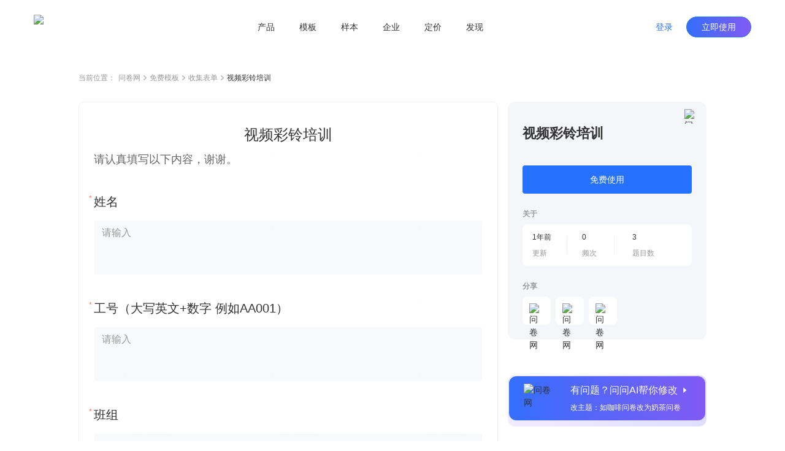

--- FILE ---
content_type: text/html; charset=utf-8
request_url: https://www.wenjuan.com/lib_detail_full/627e9ea4453d32be1605af32
body_size: 7237
content:
<!doctype html>
<html data-n-head-ssr lang="zh-CN" repo="main" timing="12-18
  06:31" author="kyol" data-n-head="%7B%22lang%22:%7B%22ssr%22:%22zh-CN%22%7D,%22repo%22:%7B%22ssr%22:%22main%22%7D,%22timing%22:%7B%22ssr%22:%2212-18%5Cn%20%2006:31%22%7D,%22author%22:%7B%22ssr%22:%22kyol%22%7D%7D">
  <head >
    <meta data-n-head="ssr" charset="UTF-8"><meta data-n-head="ssr" name="renderer" content="webkit"><meta data-n-head="ssr" name="X-UA-Compatible" content="IE=edge,chrome=1"><meta data-n-head="ssr" name="google" content="notranslate"><meta data-n-head="ssr" name="viewport" content="width=device-width, initial-scale=1.0"><meta data-n-head="ssr" name="viewport" content="width=device-width, viewport-fit=cover"><meta data-n-head="ssr" data-hid="applicable-device" name="applicable-device" content="pc,mobile"><meta data-n-head="ssr" name="format-detection" content="telephone=no"><meta data-n-head="ssr" data-hid="keywords" name="keywords" content=""><meta data-n-head="ssr" data-hid="description" name="description" content="请认真填写以下内容，谢谢。"><meta data-n-head="ssr" data-hid="industry" name="industry" content=""><meta data-n-head="ssr" name="mobile-agent" content="format=html5;url=https://www.wenjuan.com/m/lib_detail/627e9ea4453d32be1605af32"><title>视频彩铃培训 - 表单模板 | 问卷网</title><link data-n-head="ssr" rel="icon" type="image/x-icon" href="/favicon.ico"><link data-n-head="ssr" rel="canonical" href="https://www.wenjuan.com/lib_detail_full/627e9ea4453d32be1605af32"><link data-n-head="ssr" rel="alternate" href="https://www.wenjuan.com/m/lib_detail/627e9ea4453d32be1605af32" media="only screen and (max-width:640px)"><link rel="preload" href="//s0.wenjuan.com/wj-mainssr/082e29d.js" as="script"><link rel="preload" href="//s0.wenjuan.com/wj-mainssr/22e83e9.js" as="script"><link rel="preload" href="//s0.wenjuan.com/wj-mainssr/css/c566735.css" as="style"><link rel="preload" href="//s0.wenjuan.com/wj-mainssr/dc7157b.js" as="script"><link rel="preload" href="//s0.wenjuan.com/wj-mainssr/css/4c31481.css" as="style"><link rel="preload" href="//s0.wenjuan.com/wj-mainssr/bf4e2a3.js" as="script"><link rel="preload" href="//s0.wenjuan.com/wj-mainssr/css/ab53954.css" as="style"><link rel="preload" href="//s0.wenjuan.com/wj-mainssr/5d96c00.js" as="script"><link rel="preload" href="//s0.wenjuan.com/wj-mainssr/18c3a2c.js" as="script"><link rel="preload" href="//s0.wenjuan.com/wj-mainssr/60e5c29.js" as="script"><link rel="preload" href="//s0.wenjuan.com/wj-mainssr/css/8746cb4.css" as="style"><link rel="preload" href="//s0.wenjuan.com/wj-mainssr/e59f22d.js" as="script"><link rel="preload" href="//s0.wenjuan.com/wj-mainssr/0c7e203.js" as="script"><link rel="preload" href="//s0.wenjuan.com/wj-mainssr/243dee3.js" as="script"><link rel="preload" href="//s0.wenjuan.com/wj-mainssr/css/f5aab77.css" as="style"><link rel="preload" href="//s0.wenjuan.com/wj-mainssr/ad99d1f.js" as="script"><link rel="preload" href="//s0.wenjuan.com/wj-mainssr/d1cbe39.js" as="script"><link rel="preload" href="//s0.wenjuan.com/wj-mainssr/css/1c407cf.css" as="style"><link rel="preload" href="//s0.wenjuan.com/wj-mainssr/1b58054.js" as="script"><link rel="preload" href="//s0.wenjuan.com/wj-mainssr/62b99e5.js" as="script"><link rel="preload" href="//s0.wenjuan.com/wj-mainssr/css/3743d37.css" as="style"><link rel="preload" href="//s0.wenjuan.com/wj-mainssr/e510136.js" as="script"><link rel="stylesheet" href="//s0.wenjuan.com/wj-mainssr/css/c566735.css"><link rel="stylesheet" href="//s0.wenjuan.com/wj-mainssr/css/4c31481.css"><link rel="stylesheet" href="//s0.wenjuan.com/wj-mainssr/css/ab53954.css"><link rel="stylesheet" href="//s0.wenjuan.com/wj-mainssr/css/8746cb4.css"><link rel="stylesheet" href="//s0.wenjuan.com/wj-mainssr/css/f5aab77.css"><link rel="stylesheet" href="//s0.wenjuan.com/wj-mainssr/css/1c407cf.css"><link rel="stylesheet" href="//s0.wenjuan.com/wj-mainssr/css/3743d37.css">
  </head>
  <body >
    <div data-server-rendered="true" id="__nuxt"><!----><div id="__layout"><div class="outer-layout" data-v-c70bff7c><div show="true" transparent="" is-blue-loge="" active="" subActive="" class="header-wrap isFixed color-dart transparnt-bg out-header" data-v-2ce732f6 data-v-9e5f112c data-v-c70bff7c><!----> <div class="business-common-header" data-v-2ce732f6><section class="content" data-v-2ce732f6><section class="left-logo" data-v-2ce732f6><div class="home-logo" data-v-165ffa10 data-v-2ce732f6><img alt="问卷网" src="https://s1.wenjuan.com/assets/images/homesite/logo/with-text-blue.svg" class="wenjuan-logo" style="--width:113.75px;--m-width:auto;--height:40px;--m-height:36px;" data-v-165ffa10></div></section> <section class="center-menu" data-v-2ce732f6><div class="menu-list" data-v-9bc0ed28 data-v-2ce732f6><div target="" class="menu" data-v-9bc0ed28><a href="javascript:void(0);" class="menu-btn" data-v-9bc0ed28>产品</a> <section class="submenu-wrap" data-v-9bc0ed28><div class="sub-content" data-v-9bc0ed28><div class="submenu-type" data-v-9bc0ed28>场景</div> <div class="sub-menu-ul" data-v-9bc0ed28><a href="/ai/" target="" class="sub-menu-li" data-v-9bc0ed28><i data-type="ai" class="menu-icon" data-v-9bc0ed28></i> <span data-v-9bc0ed28>问问AI</span></a><a href="/survey/" target="" class="sub-menu-li" data-v-9bc0ed28><i data-type="survey" class="menu-icon" data-v-9bc0ed28></i> <span data-v-9bc0ed28>问卷调查</span></a><a href="/satisfaction/" target="" class="sub-menu-li" data-v-9bc0ed28><i data-type="satisfaction" class="menu-icon" data-v-9bc0ed28></i> <span data-v-9bc0ed28>满意度调查</span></a><a href="/assess/" target="" class="sub-menu-li" data-v-9bc0ed28><i data-type="assess" class="menu-icon" data-v-9bc0ed28></i> <span data-v-9bc0ed28>考试测评</span></a><a href="/form/" target="" class="sub-menu-li" data-v-9bc0ed28><i data-type="form" class="menu-icon" data-v-9bc0ed28></i> <span data-v-9bc0ed28>在线收集表单</span></a><a href="/vote/" target="" class="sub-menu-li" data-v-9bc0ed28><i data-type="vote" class="menu-icon" data-v-9bc0ed28></i> <span data-v-9bc0ed28>投票评选</span></a><a href="/pay/" target="" class="sub-menu-li" data-v-9bc0ed28><i data-type="pay" class="menu-icon" data-v-9bc0ed28></i> <span data-v-9bc0ed28>在线收款</span></a><a href="/appraise/" target="" class="sub-menu-li" data-v-9bc0ed28><i data-type="appraise" class="menu-icon" data-v-9bc0ed28></i> <span data-v-9bc0ed28>360度评估</span></a></div></div><div class="sub-content" data-v-9bc0ed28><div class="submenu-type" data-v-9bc0ed28>版本</div> <div class="sub-menu-ul" data-v-9bc0ed28><a href="/app/" target="" class="sub-menu-li" data-v-9bc0ed28><i data-type="app" class="menu-icon" data-v-9bc0ed28></i> <span data-v-9bc0ed28>问卷网APP</span></a></div></div></section></div><div target="" class="menu" data-v-9bc0ed28><a href="/lib/" class="menu-btn" data-v-9bc0ed28>模板</a> <!----></div><div target="" class="menu" data-v-9bc0ed28><a href="/collect_post/" class="menu-btn" data-v-9bc0ed28>样本</a> <!----></div><div target="" class="menu" data-v-9bc0ed28><a href="javascript:void(0);" class="menu-btn" data-v-9bc0ed28>企业</a> <section class="submenu-wrap" data-v-9bc0ed28><div class="sub-content" data-v-9bc0ed28><div class="submenu-type" data-v-9bc0ed28>企业应用</div> <div class="sub-menu-ul" data-v-9bc0ed28><a href="/pro/" target="" class="sub-menu-li" data-v-9bc0ed28><i data-type="ent" class="menu-icon" data-v-9bc0ed28></i> <span data-v-9bc0ed28>企业版</span></a><a href="https://www.bestcem.com/?utm_source=wenjuan_top" target="_blank" class="sub-menu-li" data-v-9bc0ed28><i data-type="bestcem" class="menu-icon" data-v-9bc0ed28></i> <span data-v-9bc0ed28>倍市得CEM</span></a><a href="https://www.spsspro.com/?utm_source=wenjuan_top" target="_blank" class="sub-menu-li" data-v-9bc0ed28><i data-type="sps" class="menu-icon" data-v-9bc0ed28></i> <span data-v-9bc0ed28>SPSSPRO</span></a><a href="https://open.wenjuan.com/" target="_blank" class="sub-menu-li" data-v-9bc0ed28><i data-type="open" class="menu-icon" data-v-9bc0ed28></i> <span data-v-9bc0ed28>问卷网-开放平台</span></a></div></div><div class="sub-content" data-v-9bc0ed28><div class="submenu-type" data-v-9bc0ed28>专业服务</div> <div class="sub-menu-ul" data-v-9bc0ed28><a href="http://biz.wenjuan.com/" target="_blank" class="sub-menu-li" data-v-9bc0ed28><i data-type="biz" class="menu-icon" data-v-9bc0ed28></i> <span data-v-9bc0ed28>专业调研服务</span></a><a href="/sample_service/" target="" class="sub-menu-li" data-v-9bc0ed28><i data-type="collectPost" class="menu-icon" data-v-9bc0ed28></i> <span data-v-9bc0ed28>专业样本服务</span></a><a href="/bd/" target="" class="sub-menu-li" data-v-9bc0ed28><i data-type="bd" class="menu-icon" data-v-9bc0ed28></i> <span data-v-9bc0ed28>商务合作</span></a></div></div></section></div><div target="" class="menu" data-v-9bc0ed28><a href="/senior_user/" class="menu-btn" data-v-9bc0ed28>定价</a> <!----></div><div target="" class="menu" data-v-9bc0ed28><a href="javascript:void(0);" class="menu-btn" data-v-9bc0ed28>发现</a> <section class="submenu-wrap" data-v-9bc0ed28><div class="sub-content" data-v-9bc0ed28><div class="submenu-type" data-v-9bc0ed28>内容资源</div> <div class="sub-menu-ul" data-v-9bc0ed28><a href="/classical_test/" target="" class="sub-menu-li" data-v-9bc0ed28><i data-type="classical_test" class="menu-icon" data-v-9bc0ed28></i> <span data-v-9bc0ed28>经典测试</span></a></div></div></section></div></div></section> <section class="right-personage" data-v-2ce732f6> <div class="login-btns" data-v-2ce732f6><button type="button" class="wj-button login-btn wj-button--text" data-v-2ce732f6><!----><!----><span>登录</span><!----></button> <button type="button" class="wj-button use-btn wj-button--primary" data-v-2ce732f6><!----><!----><span>立即使用</span><!----></button></div></section></section></div></div> <div data-fetch-key="data-v-0f03b70a:0" class="library-detail nuxt-content" data-v-0f03b70a data-v-c70bff7c><div class="detail-header" data-v-0f03b70a><ul class="breadcrumb" data-v-4301843a data-v-0f03b70a><li class="navigation" data-v-4301843a>当前位置：</li> <li class="navigation" data-v-4301843a><a href="/" data-v-4301843a>问卷网</a> <span class="common-svg kyol template-arrow-icon" style="--color:;--hover-color:;" data-v-2389a1f1 data-v-4301843a><svg xmlns="http://www.w3.org/2000/svg" width="5" height="9" viewBox="0 0 5 9">
  <path fill="#AAA" fill-rule="evenodd" d="M4.64022705,4.54931445 L4.81195705,4.39010445 C4.99868705,4.21697445 5.02202705,3.93686445 4.88198705,3.73699445 C4.86197705,3.70843445 4.83863705,3.68152445 4.81195705,3.65678445 L4.81194705,3.65678445 L4.64022705,3.49756445 L4.63985705,3.49722445 L1.01167705,0.13334445 C0.81992105,-0.04444815 0.52355005,-0.04444815 0.33178905,0.13334445 L0.16006105,0.29256245 C-0.05334345,0.49042145 -0.05334295,0.82801445 0.16006205,1.02587445 L3.39313705,4.02343445 L0.16005405,7.02100445 C-0.05335115,7.21886445 -0.05335155,7.55646445 0.16005405,7.75431445 L0.33178105,7.91353445 C0.52354205,8.09132445 0.81991305,8.09132445 1.01167705,7.91353445 L4.63777705,4.55157445 C4.63859705,4.55082445 4.63941705,4.55007445 4.64022705,4.54931445 Z"/>
</svg>
</span></li><li class="navigation" data-v-4301843a><a href="/lib/" data-v-4301843a>免费模板</a> <span class="common-svg kyol template-arrow-icon" style="--color:;--hover-color:;" data-v-2389a1f1 data-v-4301843a><svg xmlns="http://www.w3.org/2000/svg" width="5" height="9" viewBox="0 0 5 9">
  <path fill="#AAA" fill-rule="evenodd" d="M4.64022705,4.54931445 L4.81195705,4.39010445 C4.99868705,4.21697445 5.02202705,3.93686445 4.88198705,3.73699445 C4.86197705,3.70843445 4.83863705,3.68152445 4.81195705,3.65678445 L4.81194705,3.65678445 L4.64022705,3.49756445 L4.63985705,3.49722445 L1.01167705,0.13334445 C0.81992105,-0.04444815 0.52355005,-0.04444815 0.33178905,0.13334445 L0.16006105,0.29256245 C-0.05334345,0.49042145 -0.05334295,0.82801445 0.16006205,1.02587445 L3.39313705,4.02343445 L0.16005405,7.02100445 C-0.05335115,7.21886445 -0.05335155,7.55646445 0.16005405,7.75431445 L0.33178105,7.91353445 C0.52354205,8.09132445 0.81991305,8.09132445 1.01167705,7.91353445 L4.63777705,4.55157445 C4.63859705,4.55082445 4.63941705,4.55007445 4.64022705,4.54931445 Z"/>
</svg>
</span></li><li class="navigation" data-v-4301843a><a href="/lib/scene/表单/?title=表单" data-v-4301843a>收集表单</a> <span class="common-svg kyol template-arrow-icon" style="--color:;--hover-color:;" data-v-2389a1f1 data-v-4301843a><svg xmlns="http://www.w3.org/2000/svg" width="5" height="9" viewBox="0 0 5 9">
  <path fill="#AAA" fill-rule="evenodd" d="M4.64022705,4.54931445 L4.81195705,4.39010445 C4.99868705,4.21697445 5.02202705,3.93686445 4.88198705,3.73699445 C4.86197705,3.70843445 4.83863705,3.68152445 4.81195705,3.65678445 L4.81194705,3.65678445 L4.64022705,3.49756445 L4.63985705,3.49722445 L1.01167705,0.13334445 C0.81992105,-0.04444815 0.52355005,-0.04444815 0.33178905,0.13334445 L0.16006105,0.29256245 C-0.05334345,0.49042145 -0.05334295,0.82801445 0.16006205,1.02587445 L3.39313705,4.02343445 L0.16005405,7.02100445 C-0.05335115,7.21886445 -0.05335155,7.55646445 0.16005405,7.75431445 L0.33178105,7.91353445 C0.52354205,8.09132445 0.81991305,8.09132445 1.01167705,7.91353445 L4.63777705,4.55157445 C4.63859705,4.55082445 4.63941705,4.55007445 4.64022705,4.54931445 Z"/>
</svg>
</span></li> <li class="current" data-v-4301843a><span title="" class="common-text-over kyol-2022" data-v-027881fe data-v-4301843a>视频彩铃培训 <i data-v-027881fe></i></span></li></ul></div> <div class="detail-main detail-content mt-30" data-v-73bfd9da data-v-0f03b70a><div class="answer-preview" data-v-73bfd9da><div class="raw-answer-template" data-v-73bfd9da><h1 class='answer-title'>视频彩铃培训</h1><p class='answer-begin-desc'>请认真填写以下内容，谢谢。</p><div class='options-body'>
            <p class='option-title'>Q1:姓名</p>
            <div class='option-desc'>选项1</div>
          </div><div class='options-body'>
            <p class='option-title'>Q2:工号（大写英文+数字 例如AA001）</p>
            <div class='option-desc'>选项1</div>
          </div><div class='options-body'>
            <p class='option-title'>Q3:班组</p>
            <div class='option-desc'>国立一班</div><div class='option-desc'>国立二班</div><div class='option-desc'>国立三班</div><div class='option-desc'>国立四班</div><div class='option-desc'>国立五班</div><div class='option-desc'>国立六班</div><div class='option-desc'>国立七班</div><div class='option-desc'>国立八班</div><div class='option-desc'>国立新人1班</div><div class='option-desc'>国立质检部</div><div class='option-desc'>国立值班长组</div><div class='option-desc'>南泰OB一班</div><div class='option-desc'>南泰OB二班</div><div class='option-desc'>南泰OB三班</div><div class='option-desc'>南泰OB新人班</div><div class='option-desc'>南泰工单组</div><div class='option-desc'>回访一班</div><div class='option-desc'>回访二班</div><div class='option-desc'>国立新人2班</div><div class='option-desc'>终端销售支撑班</div>
          </div></div> <iframe id="templateIframe" src="https://www.wenjuan.com/s/jUzAjyY/?preview=1&amp;test=1&amp;notip=1" frameborder="0" title="preview" lading="lazy" data-v-73bfd9da></iframe></div> <div id="rightContainer" class="main-right ml-16" data-v-73bfd9da><div id="libDetailInfo" class="lib-detail-info fixed-detail lib-info" data-v-1e704d32 data-v-73bfd9da><span class="common-image collect-button mouse-pointer" style="height:24px;width:24px;" data-v-3ce3efa0 data-v-1e704d32><!----> <img width="24px" src="https://s1.wenjuan.com/assets/images/homesite/lib/star-gray.svg" alt="问卷网" class="img" style="display:;" data-v-3ce3efa0></span> <div class="lib-title" data-v-1e704d32>视频彩铃培训</div> <!----> <!----> <button type="button" class="wd-button mt-36 wd-button--primary wd-button--large" data-v-1e704d32><!----><!----><span>免费使用</span><!----></button> <!----> <!----> <div class="small-title mt-24" data-v-1e704d32>关于</div> <div class="about-info mt-8" data-v-1e704d32><div class="info-item" data-v-1e704d32><div class="left" data-v-1e704d32><div class="top-text" data-v-1e704d32>1年前</div> <div class="bottom-text" data-v-1e704d32>更新</div></div> <div class="right" data-v-1e704d32></div></div><div class="info-item" data-v-1e704d32><div class="left" data-v-1e704d32><div class="top-text" data-v-1e704d32>0</div> <div class="bottom-text" data-v-1e704d32>频次</div></div> <div class="right" data-v-1e704d32></div></div><div class="info-item" data-v-1e704d32><div class="left" data-v-1e704d32><div class="top-text" data-v-1e704d32>3</div> <div class="bottom-text" data-v-1e704d32>题目数</div></div> <!----></div></div> <div class="small-title mt-24" data-v-1e704d32>分享</div> <div class="share-list" data-v-1e704d32><div class="share-item mouse-pointer mt-8 mr-8" data-v-1e704d32><span class="common-image" data-v-3ce3efa0 data-v-1e704d32><!----> <img width="" src="https://s1.wenjuan.com/assets/images/homesite/lib/weChat.svg" alt="问卷网" class="img" style="display:;" data-v-3ce3efa0></span> <!----></div><div class="share-item mouse-pointer mt-8 mr-8" data-v-1e704d32><span class="common-image" data-v-3ce3efa0 data-v-1e704d32><!----> <img width="" src="https://s1.wenjuan.com/assets/images/homesite/lib/link.svg" alt="问卷网" class="img" style="display:;" data-v-3ce3efa0></span> <!----></div><div class="share-item mouse-pointer mt-8 mr-8" data-v-1e704d32><span class="common-image" data-v-3ce3efa0 data-v-1e704d32><!----> <img width="" src="https://s1.wenjuan.com/assets/images/homesite/lib/qrCode.svg" alt="问卷网" class="img" style="display:;" data-v-3ce3efa0></span> <!----></div></div></div> <div id="wenWenHelp" class="lib-ai-edit mouse-pointer fixed-wenwen lib-wenwen" data-v-4e788df0 data-v-73bfd9da><div class="ai-edit-inner" data-v-4e788df0><span class="common-image" style="height:56;width:56px;" data-v-3ce3efa0 data-v-4e788df0><!----> <img width="56px" src="https://s1.wenjuan.com/assets/images/homesite/lib/wenwen.png" alt="问卷网" class="img" style="display:;" data-v-3ce3efa0></span> <div class="right-text ml-20" data-v-4e788df0><span class="text-top" data-v-4e788df0>有问题？问问AI帮你修改<i class="wd-icon-caret-right icon-right ml-4" data-v-4e788df0></i></span> <span class="text-bottom mt-8" data-v-4e788df0>改主题：如咖啡问卷改为奶茶问卷</span></div></div></div></div> <!----></div> <!----> <div class="footer-button-group mt-48" data-v-5542b845 data-v-0f03b70a><a href="/topic_list/" class="text-button mouse-pointer mr-8 btn-a common-button btn-text" data-v-eeaee5a2 data-v-5542b845>推荐专题</a>
  ·
  <a href="/share/more_share/" class="text-button mouse-pointer mr-8 ml-8 btn-a common-button btn-text" data-v-eeaee5a2 data-v-5542b845>最新模板</a>
  ·
  <a href="/static_history/" class="text-button mouse-pointer ml-8 btn-a common-button btn-text" data-v-eeaee5a2 data-v-5542b845>历史项目</a></div> <!----></div> <div id="common-footer" class="pc-common-footer-root" data-v-7e87ecc7 data-v-c70bff7c><div class="pc-common-footer" data-v-7e87ecc7><div class="top-part" data-v-7e87ecc7><div class="every-col" data-v-7e87ecc7><p class="every-col-title" data-v-7e87ecc7>使用场景</p> <div class="every-tab" data-v-7e87ecc7><a href="/survey/" target="" data-v-7e87ecc7>问卷调查</a></div><div class="every-tab" data-v-7e87ecc7><a href="/satisfaction/" target="" data-v-7e87ecc7>满意度调查</a></div><div class="every-tab" data-v-7e87ecc7><a href="/assess/" target="" data-v-7e87ecc7>考试测评</a></div><div class="every-tab" data-v-7e87ecc7><a href="/form/" target="" data-v-7e87ecc7>在线收集表单</a></div><div class="every-tab" data-v-7e87ecc7><a href="/vote/" target="" data-v-7e87ecc7>投票评选</a></div><div class="every-tab" data-v-7e87ecc7><a href="/pay/" target="" data-v-7e87ecc7>在线收款</a></div><div class="every-tab" data-v-7e87ecc7><a href="/appraise/" target="" data-v-7e87ecc7>360度评估</a></div></div><div class="every-col" data-v-7e87ecc7><p class="every-col-title" data-v-7e87ecc7>企业服务</p> <div class="every-tab" data-v-7e87ecc7><a href="/pro/" target="" data-v-7e87ecc7>企业版</a></div><div class="every-tab" data-v-7e87ecc7><a href="https://www.spsspro.com/?utm_source=wenjuan_footer" target="_blank" data-v-7e87ecc7>SPSSPRO</a></div><div class="every-tab" data-v-7e87ecc7><a href="https://www.bestcem.com/?utm_source=wenjuan_footer" target="_blank" data-v-7e87ecc7>倍市得CEM</a></div><div class="every-tab" data-v-7e87ecc7><a href="https://open.wenjuan.com/" target="_blank" data-v-7e87ecc7>开放平台</a></div><div class="every-tab" data-v-7e87ecc7><a href="http://biz.wenjuan.com/" target="_blank" data-v-7e87ecc7>专业调研服务</a></div><div class="every-tab" data-v-7e87ecc7><a href="/sample_service/" target="" data-v-7e87ecc7>专业样本服务</a></div><div class="every-tab" data-v-7e87ecc7><a href="/service/" target="" data-v-7e87ecc7>人工服务</a></div></div><div class="every-col" data-v-7e87ecc7><p class="every-col-title" data-v-7e87ecc7>资源</p> <div class="every-tab" data-v-7e87ecc7><a href="/lib/" target="" data-v-7e87ecc7>免费模板</a></div><div class="every-tab" data-v-7e87ecc7><a href="/classical_test/" target="" data-v-7e87ecc7>经典测试</a></div><div class="every-tab" data-v-7e87ecc7><a href="https://www.idiaoyan.com/desktop_login?type=quick&amp;id=&amp;source=263453&amp;plan=&amp;device=&amp;suid=" target="_blank" data-v-7e87ecc7>答题赚钱</a></div><div class="every-tab" data-v-7e87ecc7><a href="/helpcenter/" target="" data-v-7e87ecc7>帮助中心</a></div></div> <div class="right-kefu" data-v-7e87ecc7><p class="bold" data-v-7e87ecc7>联系我们</p> <div class="online-service" data-v-7e87ecc7><i class="kefu-icon" data-v-7e87ecc7></i> <span data-v-7e87ecc7>在线客服</span></div> <div class="service-li service-phone" data-v-7e87ecc7>
                    客服专线 <span class="bold" data-v-7e87ecc7>4006-700-778</span></div> <div class="service-li service-email" data-v-7e87ecc7>
                    客服邮箱 wenjuan@idiaoyan.com
                </div> <div class="service-li official-account" data-v-7e87ecc7><div class="qr-code" data-v-7e87ecc7></div> <p data-v-7e87ecc7>问卷网公众号</p></div></div> <div class="every-col" data-v-7e87ecc7><p class="every-col-title" data-v-7e87ecc7>版本</p> <div class="every-tab" data-v-7e87ecc7><a href="/senior_user/" target="" data-v-7e87ecc7>版本定价</a></div><div class="every-tab" data-v-7e87ecc7><a href="/app/" target="" data-v-7e87ecc7>问卷网APP</a></div><div class="every-tab" data-v-7e87ecc7><a href="/wxbusiness/" target="_blank" data-v-7e87ecc7>企业微信版</a></div><div class="every-tab" data-v-7e87ecc7><a href="https://appcenter.dingtalk.com/detail.html?goodsCode=DT_GOODS_881650260477337&amp;sig=919627509847c6e2112690d5168d19e2" target="_blank" data-v-7e87ecc7>钉钉版</a></div><div class="every-tab" data-v-7e87ecc7><a href="https://app.feishu.cn/app/cli_9c10807b13b01108" target="_blank" data-v-7e87ecc7>飞书版</a></div><div class="every-tab" data-v-7e87ecc7><a href="https://meeting.tencent.com/marketplace/support-collect-detail?sdk_id=19170189429&amp;page_channel_source=webmarket" target="_blank" data-v-7e87ecc7>腾讯会议版</a></div></div><div class="every-col" data-v-7e87ecc7><p class="every-col-title" data-v-7e87ecc7>师生服务</p> <div class="every-tab" data-v-7e87ecc7><a href="/collect_post/" target="" data-v-7e87ecc7>样本收集</a></div></div><div class="every-col" data-v-7e87ecc7><p class="every-col-title" data-v-7e87ecc7>公司</p> <div class="every-tab" data-v-7e87ecc7><a href="/about/" target="" data-v-7e87ecc7>关于我们</a></div><div class="every-tab" data-v-7e87ecc7><div target="" class="mock-a" data-v-7e87ecc7><span data-v-7e87ecc7>广告合作</span> <div class="mock-tooltips" data-v-7e87ecc7><div class="contact-wechat" data-v-7e87ecc7></div> <p class="tooltips-bottom-word" data-v-7e87ecc7>
                                微信扫码联系销售
                            </p></div></div></div><div class="every-tab" data-v-7e87ecc7><a href="/bd/" target="" data-v-7e87ecc7>商务合作</a></div><div class="every-tab" data-v-7e87ecc7><a href="/about/zxzx/" target="" data-v-7e87ecc7>咨询反馈</a></div><div class="every-tab" data-v-7e87ecc7><a href="/about/partner/" target="" data-v-7e87ecc7>友情链接</a></div></div></div> <div class="bottom-part" data-v-7e87ecc7><div class="split-line" data-v-7e87ecc7></div> <div class="copyright" data-v-7e87ecc7><div class="line" data-v-7e87ecc7><a href="/register/protocol/" data-v-7e87ecc7>服务协议    </a> <a href="/about/ystk/" target="_blank" data-v-7e87ecc7>隐私政策    </a> <a href="/about/disclaimer/" target="_blank" data-v-7e87ecc7>免责声明    </a>
                    ©2013-2026
                    上海众言网络科技有限公司    
                    ICP证：合字B2-20220130    
                    <a href="https://beian.miit.gov.cn/" target="_blank" data-v-7e87ecc7>沪ICP备10013448号-25</a>    
                    <span class="record-logo" data-v-7e87ecc7></span> <a href="https://beian.mps.gov.cn/#/query/webSearch?code=31010402335317" target="_blank" data-v-7e87ecc7>沪公网安备31010402335317号</a></div> <div class="line" data-v-7e87ecc7><span data-v-7e87ecc7>举报电话：4006-700-778    </span> <a href="mailto:wenjuan@idiaoyan.com" data-v-7e87ecc7>举报邮箱：wenjuan@idiaoyan.com    </a> <a href="/s/UZBZJvya9/" target="_blank" data-v-7e87ecc7>举报表单    </a> <a href="http://www.shjbzx.cn/" target="_blank" data-v-7e87ecc7>上海市互联网违法和不良信息举报中心    </a> <a href="javascript:void(0);" class="wj-tooltip" data-v-7e87ecc7 data-v-7e87ecc7>扫黑除恶举报</a></div></div></div></div></div> <div class="finaly-wrap" data-v-2cb2e6a6 data-v-c70bff7c><!----><!----><!----></div></div></div></div><script>window.__NUXT__=(function(a,b,c,d,e,f,g,h,i,j,k,l,m,n){return {layout:"template-page",data:[{}],fetch:{"data-v-0f03b70a:0":{libInfo:{id:"627e9ea4453d32be1605af32",title:"视频彩铃培训",scene_title:"表单模板",uid:"jUzAjyY",projectId:"627dd81acc99c2f4ccafe833",projectFuncId:"536b5a38f7405b4d51ca75c6",isOfficial:a,questionsNum:h,quotedCount:d,hasBooked:a,scening:[],industry:[],contactImg:b,sceneType:i,pType:e,relaTopic:{img:"https:\u002F\u002Fstatic.wenjuan.pub\u002F1639452886546_APP_首页_精选专题.png",id:j},projectAnswerPage:{beginDesc:"请认真填写以下内容，谢谢。",questions:[{id:"627dd81acc99c2f4ccafe835",desc:"Q1:姓名",option_list:[k]},{id:"627dd81acc99c2f4ccafe836",desc:"Q2:工号（大写英文+数字 例如AA001）",option_list:[k]},{id:"627dd81acc99c2f4ccafe837",desc:"Q3:班组",option_list:["国立一班","国立二班","国立三班","国立四班","国立五班","国立六班","国立七班","国立八班","国立新人1班","国立质检部","国立值班长组","南泰OB一班","南泰OB二班","南泰OB三班","南泰OB新人班","南泰工单组","回访一班","回访二班","国立新人2班","终端销售支撑班"]}]},desc:b,updateTime:"2022-05-14 02:08:36",tagList:[]},freeUseLoading:a,dataList:[],paging:{page:e,page_size:10},packProps:{},loading:a,gridRowConf:{cols:l,gapCol:28},mediaDataList:[],libDetailDialog:{show:a,libId:b,libIdList:[]}}},error:null,state:{loading:a,clientScrollWidth:d,clientWidth:d,innerWidth:d,isHandset:a,isMobile:a,isPad:a,isWAUser:a,mediaType:{userAgent:"Mozilla\u002F5.0 (Macintosh; Intel Mac OS X 10_15_7) AppleWebKit\u002F537.36 (KHTML, like Gecko) Chrome\u002F131.0.0.0 Safari\u002F537.36; ClaudeBot\u002F1.0; +claudebot@anthropic.com)",isHandset:b,isMobile:a,clientScrollWidth:b,isPad:a,isEdge:a,isFF:a,isOpera:a,isBB:a,isChrome:c,isMaxthon:a,isFeishu:a,isIos:a,isSafari:a,isPC:c,isWeixin:a,isAlipay:a,isWeibo:a,isWxwork:a,isQQ:a,isAndroidApp:a,isAndroid:a,isCloudPay:a,isNative:a,isHarmony:a,isDingTalk:a,isTencentWemeet:a,isBaiying:a,isMac:c,isBaidu:a,sourceFromRoutePath:f},hostname:"www.wenjuan.com",loginStatus:{visible:a,show:a,loggedIn:d,initType:"last-type",source:b,nextUrl:"\u002Flist",mobileVisible:a,mobileRedirectUrl:"\u002Fm\u002F",miniAppLogin:c},templateCard:{show:a,qrcode:b},sceneTypeList:[{title:"问卷",en_title:"survey",scene_number:e,long_title:"问卷调查"},{title:"考试",en_title:"assess",scene_number:l,long_title:"考试测评"},{title:"表单",en_title:i,scene_number:4,long_title:"收集表单"},{title:"投票",en_title:"vote",scene_number:h,long_title:"投票评选"},{title:"满意度",en_title:"satisfaction",scene_number:2,long_title:"满意度调查"},{title:"收款",en_title:"pay",scene_number:7,long_title:"在线收款"},{title:j,en_title:"appraise",scene_number:8,long_title:"360评估"}],headerActive:{active:b,subActive:b,show:c,transparent:a},footerInfo:{show:c,sourceFromRoutePath:f},userInfo:{isWAUser:a},listPageConf:{space:c,isSubAccount:a,spaceList:[]},usercomboType:b,isFreeTry:a,isReportV2:c,packageDialog:{show:a,activeVersion:m,lowVersion:m,source:b},testData:{},sampleDialogInfo:{visible:a,personServer:a,activeService:b,source:b,sampleOrderCount:d,hasSampleOrder:a,show:a,isSpecialMember:a,needReload:a},cookie:{raw:b,formated:{}},member:{basicInfo:{},authInfo:{},packageInfo:{},resetAble:a,memberBalance:{},memberType:a,uploadSpaceInfo:{},isSpecialMember:g}},serverRendered:c,routePath:f,config:{_app:{basePath:n,assetsPath:n,cdnURL:"\u002F\u002Fs0.wenjuan.com\u002Fwj-mainssr\u002F",sessionid:g,cookie:g,signuer:c}}}}(false,"",true,0,1,"\u002Flib_detail_full\u002F627e9ea4453d32be1605af32",void 0,3,"form","360","选项1",5,"advance_version","\u002F"));</script><script src="//s0.wenjuan.com/wj-mainssr/082e29d.js" defer></script><script src="//s0.wenjuan.com/wj-mainssr/5d96c00.js" defer></script><script src="//s0.wenjuan.com/wj-mainssr/18c3a2c.js" defer></script><script src="//s0.wenjuan.com/wj-mainssr/60e5c29.js" defer></script><script src="//s0.wenjuan.com/wj-mainssr/e59f22d.js" defer></script><script src="//s0.wenjuan.com/wj-mainssr/0c7e203.js" defer></script><script src="//s0.wenjuan.com/wj-mainssr/243dee3.js" defer></script><script src="//s0.wenjuan.com/wj-mainssr/ad99d1f.js" defer></script><script src="//s0.wenjuan.com/wj-mainssr/d1cbe39.js" defer></script><script src="//s0.wenjuan.com/wj-mainssr/1b58054.js" defer></script><script src="//s0.wenjuan.com/wj-mainssr/62b99e5.js" defer></script><script src="//s0.wenjuan.com/wj-mainssr/e510136.js" defer></script><script src="//s0.wenjuan.com/wj-mainssr/22e83e9.js" defer></script><script src="//s0.wenjuan.com/wj-mainssr/dc7157b.js" defer></script><script src="//s0.wenjuan.com/wj-mainssr/bf4e2a3.js" defer></script>
  </body>
</html>


--- FILE ---
content_type: text/html; charset=utf-8
request_url: https://www.wenjuan.com/s/jUzAjyY/?preview=1&test=1&notip=1
body_size: 3182
content:
<!doctype html><html lang="zh"><head><meta charset="UTF-8"/><meta http-equiv="X-UA-Compatible" content="IE=edge"/><meta name="viewport" content="width=device-width,initial-scale=1,user-scalable=no,minimum-scale=1,maximum-scale=1"/><meta name="applicable-device" content="pc,mobile"/><meta name="format-detection" content="telephone=yes"/><link rel="icon" href="/favicon.ico"/><title></title><link rel="canonical" href="//www.wenjuan.com/s/jUzAjyY/"/><script src="//s1.wenjuan.com/lib/babel-polyfill/polyfill.min.js"></script><script>try {
                var frontInterfaceData = JSON.parse(
                    decodeURIComponent("%7B%22redirect_type%22%3A0%2C%22abnormal_type%22%3A0%2C%22wx_auth_info%22%3A%7B%22wx_user_info_str%22%3A%22%7B%7D%22%2C%22is_weixin_follow%22%3Afalse%2C%22openid%22%3A%22%22%2C%22is_weixin_browser%22%3Afalse%2C%22signin%22%3Afalse%2C%22weixinbook%22%3A%7B%7D%2C%22qrcode%22%3A%7B%22ticket%22%3A%22%22%7D%2C%22sid%22%3A%22EihFDSRr8avkotlg69698b72%22%7D%2C%22redirect_wx_type%22%3Anull%2C%22full_url%22%3A%22https%3A%2F%2Fwww.wenjuan.com%2Fapi%2Frspd%2Fcheck%2FjUzAjyY%2F%3Fpreview%3D1%26test%3D1%26notip%3D1%22%2C%22weixin_site_url%22%3A%22https%3A%2F%2Fwx.wenjuan.ltd%22%2C%22survey_url%22%3A%22https%3A%2F%2Fwww.wenjuan.com%2Fs%2FjUzAjyY%2F%3Fpreview%3D1%26test%3D1%26notip%3D1%22%2C%22is_revising_answer%22%3Afalse%2C%22is_preview%22%3A1%2C%22is_mobile%22%3Afalse%2C%22logged_in%22%3A0%2C%22has_upload_question%22%3Afalse%2C%22proj_type%22%3A1%2C%22proj_version%22%3A1%2C%22proj_updated%22%3A%222020-05-20%2014%3A00%3A34%22%2C%22proj_status%22%3A0%2C%22proj_title%22%3A%22%E8%A7%86%E9%A2%91%E5%BD%A9%E9%93%83%E5%9F%B9%E8%AE%AD%22%2C%22project_id%22%3A%22627dd81acc99c2f4ccafe833%22%2C%22scene_type%22%3A%22signup%22%2C%22access_allow_wx_share%22%3A0%2C%22begin_desc%22%3A%22%E8%AF%B7%E8%AE%A4%E7%9C%9F%E5%A1%AB%E5%86%99%E4%BB%A5%E4%B8%8B%E5%86%85%E5%AE%B9%EF%BC%8C%E8%B0%A2%E8%B0%A2%E3%80%82%22%2C%22scene_name%22%3A%22%E9%97%AE%E5%8D%B7%E8%B0%83%E6%9F%A5%22%2C%22custom_attr%22%3A%7B%22share_seo_index%22%3A%22%22%2C%22wx_share_desc%22%3A%22%22%2C%22wx_share_title%22%3A%22%E5%BF%AB%E6%9D%A5%E5%8F%82%E4%B8%8E%E5%A1%AB%E5%86%99%EF%BC%81%22%2C%22survey_share_pic_url%22%3A%22https%3A%2F%2Fs1.wenjuan.com%2Fstatic%2Fimages%2Frspd_share_form.png%22%2C%22forbid_wx_share%22%3A%22%22%2C%22answer_people_limit%22%3Anull%2C%22dingding_answer_people_limit%22%3Anull%2C%22feishu_answer_people_limit%22%3Anull%2C%22hide_wjmark%22%3A%22false%22%2C%22redirect_url_before_answer%22%3A%22%22%2C%22redirect_uri%22%3A%22%22%2C%22restrict_mobile_rspd%22%3Anull%2C%22restrict_email_rspd%22%3Anull%2C%22restrict_weixin_rspd%22%3Anull%2C%22restrict_wxwork_rspd%22%3Anull%2C%22restrict_dingding_rspd%22%3Anull%2C%22restrict_feishu_rspd%22%3Anull%2C%22is_multiple_tab%22%3Afalse%2C%22vote_tab%22%3Anull%2C%22vote_watch_again%22%3A0%2C%22hide_recommend_weixin_answer%22%3A0%2C%22anonymous%22%3A0%2C%22only_one_group%22%3A0%2C%22get_weixinuserinfo_btn%22%3Anull%2C%22use_default_weixin_btn%22%3A%22on%22%2C%22use_member_weixin_id%22%3Anull%2C%22force_follow_weixin_btn%22%3Anull%2C%22force_get_weixinuserinfo_btn%22%3Anull%2C%22wx_unique_limit%22%3Anull%2C%22is_weixin_rspd_only%22%3A%22on%22%7D%2C%22has_custom_domain%22%3Afalse%2C%22package_status%22%3A%7B%7D%2C%22ad_info%22%3A%7B%22adc_time%22%3A%221768524658%22%2C%22adc_sign%22%3A%22431234b3c65c7e4536d2daa482158f12%22%2C%22is_show_popup_bd_ads%22%3Afalse%2C%22is_show_project_splashscreen_ad%22%3Afalse%7D%2C%22creator%22%3A%7B%22creator_id%22%3A%2251dd234e9b9fbe6646bf4dd5%22%2C%22mobile%22%3A%22%22%2C%22reg_channel%22%3A%22default%22%2C%22super_account%22%3Afalse%7D%2C%22appearance%22%3A%7B%22phone_style%22%3A%7B%22btnsColor%22%3A%22%2385C8FF%22%7D%2C%22language%22%3A%22zh_CN%22%2C%22phone_loading_animation_image%22%3A%22%22%2C%22hide_bottom_logo%22%3A0%2C%22custom_bottom_logo_url%22%3A%22%22%2C%22bottom_logo_size%22%3A%22%22%2C%22PC%22%3A%7B%22style%22%3A%7B%22btnsColor%22%3A%22%2385C8FF%22%7D%2C%22cover%22%3A%7B%22titleShowOnCover%22%3A1%2C%22coverSetting%22%3A%22image%22%7D%2C%22background%22%3A%7B%22bgImageUrl%22%3A%22%22%2C%22wjBgColor%22%3A%22%23fff%22%2C%22bgRepeat%22%3A%22repeat%22%2C%22bgOpacity%22%3A1%2C%22bgColor%22%3A%22%23f5f5f5%22%7D%2C%22submit_btn%22%3A%7B%22submitBtnText%22%3A%22%E6%8F%90%E4%BA%A4%22%7D%2C%22logo%22%3A%7B%22logoPosition%22%3A%22left%22%2C%22logoUrl%22%3A%22%22%2C%22hideBottomLogo%22%3A0%7D%2C%22hidden%22%3A%7B%22hideProgressBar%22%3A1%2C%22hideTitle%22%3A0%2C%22hideQuestionSeq%22%3A0%2C%22hideWelcome%22%3A0%7D%2C%22font%22%3A%7B%22endDescFontStyle%22%3A%7B%22fontUnderline%22%3A%22%22%2C%22fontColor%22%3A%22%22%2C%22fontBold%22%3A%22%22%2C%22fontSize%22%3A%2218%22%2C%22fontItalic%22%3A%22%22%7D%2C%22optionFontStyle%22%3A%7B%22fontUnderline%22%3A%22%22%2C%22fontColor%22%3A%22%22%2C%22fontBold%22%3A%22%22%2C%22fontSize%22%3A%2214%22%2C%22fontItalic%22%3A%22%22%7D%2C%22quesitonFontStyle%22%3A%7B%22fontUnderline%22%3A%22%22%2C%22fontColor%22%3A%22%22%2C%22fontBold%22%3A%22%22%2C%22fontSize%22%3A%2216%22%2C%22fontItalic%22%3A%22%22%7D%2C%22welcomeFontStyle%22%3A%7B%22fontUnderline%22%3A%22%22%2C%22fontColor%22%3A%22%22%2C%22fontBold%22%3A%22%22%2C%22fontSize%22%3A%2216%22%2C%22fontItalic%22%3A%22%22%7D%2C%22topicFontStyle%22%3A%7B%22fontUnderline%22%3A%22%22%2C%22fontColor%22%3A%22%22%2C%22fontBold%22%3A%22%22%2C%22fontSize%22%3A%2218%22%2C%22fontItalic%22%3A%22%22%7D%7D%7D%2C%22Phone%22%3A%7B%22style%22%3A%7B%22btnsColor%22%3A%22%2385C8FF%22%7D%2C%22cover%22%3A%7B%22coverImgUrl%22%3A%22%22%2C%22titleShowOnCover%22%3A1%2C%22coverSetting%22%3A%22image%22%7D%2C%22background%22%3A%7B%22bgCorlor%22%3A%22%23ffffff%22%7D%2C%22submit_btn%22%3A%7B%22submitBtnText%22%3A%22%E6%8F%90%E4%BA%A4%22%7D%2C%22logo%22%3A%7B%22logoPosition%22%3A%22left%22%2C%22logoUrl%22%3A%22%22%2C%22hideBottomLogo%22%3A0%7D%2C%22hidden%22%3A%7B%22hideProgressBar%22%3A1%2C%22hideTitle%22%3A0%2C%22hideQuestionSeq%22%3A0%2C%22hideWelcome%22%3A0%7D%2C%22font%22%3A%7B%22endDescFontStyle%22%3A%7B%22fontUnderline%22%3A%22%22%2C%22fontColor%22%3A%22%22%2C%22fontBold%22%3A%22%22%2C%22fontSize%22%3A%2216%22%2C%22fontItalic%22%3A%22%22%7D%2C%22optionFontStyle%22%3A%7B%22fontUnderline%22%3A%22%22%2C%22fontColor%22%3A%22%22%2C%22fontBold%22%3A%22%22%2C%22fontSize%22%3A%2216%22%2C%22fontItalic%22%3A%22%22%7D%2C%22quesitonFontStyle%22%3A%7B%22fontUnderline%22%3A%22%22%2C%22fontColor%22%3A%22%22%2C%22fontBold%22%3A%22%22%2C%22fontSize%22%3A%2220%22%2C%22fontItalic%22%3A%22%22%7D%2C%22welcomeFontStyle%22%3A%7B%22fontUnderline%22%3A%22%22%2C%22fontColor%22%3A%22%22%2C%22fontBold%22%3A%22%22%2C%22fontSize%22%3A%2218%22%2C%22fontItalic%22%3A%22%22%7D%2C%22topicFontStyle%22%3A%7B%22fontUnderline%22%3A%22%22%2C%22fontColor%22%3A%22%22%2C%22fontBold%22%3A%22%22%2C%22fontSize%22%3A%2224%22%2C%22fontItalic%22%3A%22%22%7D%7D%7D%7D%2C%22is_common_data_project%22%3Afalse%2C%22volatile_data_type%22%3A%5B7%5D%2C%22upload_size_quota%22%3A1%2C%22rspd_member_type%22%3A%22%22%7D")
                );
                document.title = frontInterfaceData.proj_title;
            } catch (error) {}</script><link href="//s0.wenjuan.com/wj-rspdssr/template/static/3affd3f9/css/commons~answer-preset-error~browser-prompt~check-email~check-password~check-phone~check360~countdown~175b287f.common.0d1f2cbf.css" rel="stylesheet"><link href="//s0.wenjuan.com/wj-rspdssr/template/static/3affd3f9/css/commons~pay-time~preview~preview-demo.common.5e2d30d0.css" rel="stylesheet"><link href="//s0.wenjuan.com/wj-rspdssr/template/static/3affd3f9/css/preview.common.d32f3367.css" rel="stylesheet"></head><body><div id="app"></div><script src="//open.work.weixin.qq.com/wwopen/js/jwxwork-1.0.0.js"></script><script src="//s1.wenjuan.com/gaode_map/address_country.js" defer="defer"></script><script src="//s1.wenjuan.com/lib/screenfull/1.0.1/screenfull.min.js"></script><script src="//s1.wenjuan.com/lib/md5/md5-min.js"></script><script src="https://s1.wenjuan.com/lib/vConsole/3.3.4/vconsole.min.js"></script><script src="//s1.wenjuan.com/lib/lottie-web/5.9.6/lottie.min.js"></script><script src="//s1.wenjuan.com/lib/zh-address-parse/1.3.16/zh-address-parse.min.js" defer="defer"></script><script src="//s0.wenjuan.com/wj-rspdssr/template/static/3affd3f9/js/runtime~preview.733f28d1.js"></script><script src="//s0.wenjuan.com/wj-rspdssr/template/static/3affd3f9/js/commons~answer-preset-error~before-answer~browser-prompt~check-email~check-password~check-phone~chec~143dfe66.d03e6743.chunk.js"></script><script src="//s0.wenjuan.com/wj-rspdssr/template/static/3affd3f9/js/commons~answer-preset-error~browser-prompt~check-email~check-password~check-phone~check360~countdown~175b287f.0d1f2cbf.chunk.js"></script><script src="//s0.wenjuan.com/wj-rspdssr/template/static/3affd3f9/js/commons~answer-preset-error~browser-prompt~check-email~check-password~check-phone~check360~countdown~ef7091cb.f18e6e23.chunk.js"></script><script src="//s0.wenjuan.com/wj-rspdssr/template/static/3affd3f9/js/commons~pay-time~preview~preview-demo.5e2d30d0.chunk.js"></script><script src="//s0.wenjuan.com/wj-rspdssr/template/static/3affd3f9/js/preview.d32f3367.chunk.js"></script></body></html><script>var frontInterfaceData = {"redirect_type":0,"abnormal_type":0,"wx_auth_info":{"wx_user_info_str":"{}","is_weixin_follow":false,"openid":"","is_weixin_browser":false,"signin":false,"weixinbook":{},"qrcode":{"ticket":""},"sid":"EihFDSRr8avkotlg69698b72"},"redirect_wx_type":null,"full_url":"https://www.wenjuan.com/api/rspd/check/jUzAjyY/?preview=1&test=1&notip=1","weixin_site_url":"https://wx.wenjuan.ltd","survey_url":"https://www.wenjuan.com/s/jUzAjyY/?preview=1&test=1&notip=1","is_revising_answer":false,"is_preview":1,"is_mobile":false,"logged_in":0,"has_upload_question":false,"proj_type":1,"proj_version":1,"proj_updated":"2020-05-20 14:00:34","proj_status":0,"proj_title":"视频彩铃培训","project_id":"627dd81acc99c2f4ccafe833","scene_type":"signup","access_allow_wx_share":0,"begin_desc":"请认真填写以下内容，谢谢。","scene_name":"问卷调查","custom_attr":{"share_seo_index":"","wx_share_desc":"","wx_share_title":"快来参与填写！","survey_share_pic_url":"https://s1.wenjuan.com/static/images/rspd_share_form.png","forbid_wx_share":"","answer_people_limit":null,"dingding_answer_people_limit":null,"feishu_answer_people_limit":null,"hide_wjmark":"false","redirect_url_before_answer":"","redirect_uri":"","restrict_mobile_rspd":null,"restrict_email_rspd":null,"restrict_weixin_rspd":null,"restrict_wxwork_rspd":null,"restrict_dingding_rspd":null,"restrict_feishu_rspd":null,"is_multiple_tab":false,"vote_tab":null,"vote_watch_again":0,"hide_recommend_weixin_answer":0,"anonymous":0,"only_one_group":0,"get_weixinuserinfo_btn":null,"use_default_weixin_btn":"on","use_member_weixin_id":null,"force_follow_weixin_btn":null,"force_get_weixinuserinfo_btn":null,"wx_unique_limit":null,"is_weixin_rspd_only":"on"},"has_custom_domain":false,"package_status":{},"ad_info":{"adc_time":"1768524658","adc_sign":"431234b3c65c7e4536d2daa482158f12","is_show_popup_bd_ads":false,"is_show_project_splashscreen_ad":false},"creator":{},"appearance":{"phone_style":{"btnsColor":"#85C8FF"},"language":"zh_CN","phone_loading_animation_image":"","hide_bottom_logo":0,"custom_bottom_logo_url":"","bottom_logo_size":"","PC":{"style":{"btnsColor":"#85C8FF"},"cover":{"titleShowOnCover":1,"coverSetting":"image"},"background":{"bgImageUrl":"","wjBgColor":"#fff","bgRepeat":"repeat","bgOpacity":1,"bgColor":"#f5f5f5"},"submit_btn":{"submitBtnText":"提交"},"logo":{"logoPosition":"left","logoUrl":"","hideBottomLogo":0},"hidden":{"hideProgressBar":1,"hideTitle":0,"hideQuestionSeq":0,"hideWelcome":0},"font":{"endDescFontStyle":{"fontUnderline":"","fontColor":"","fontBold":"","fontSize":"18","fontItalic":""},"optionFontStyle":{"fontUnderline":"","fontColor":"","fontBold":"","fontSize":"14","fontItalic":""},"quesitonFontStyle":{"fontUnderline":"","fontColor":"","fontBold":"","fontSize":"16","fontItalic":""},"welcomeFontStyle":{"fontUnderline":"","fontColor":"","fontBold":"","fontSize":"16","fontItalic":""},"topicFontStyle":{"fontUnderline":"","fontColor":"","fontBold":"","fontSize":"18","fontItalic":""}}},"Phone":{"style":{"btnsColor":"#85C8FF"},"cover":{"coverImgUrl":"","titleShowOnCover":1,"coverSetting":"image"},"background":{"bgCorlor":"#ffffff"},"submit_btn":{"submitBtnText":"提交"},"logo":{"logoPosition":"left","logoUrl":"","hideBottomLogo":0},"hidden":{"hideProgressBar":1,"hideTitle":0,"hideQuestionSeq":0,"hideWelcome":0},"font":{"endDescFontStyle":{"fontUnderline":"","fontColor":"","fontBold":"","fontSize":"16","fontItalic":""},"optionFontStyle":{"fontUnderline":"","fontColor":"","fontBold":"","fontSize":"16","fontItalic":""},"quesitonFontStyle":{"fontUnderline":"","fontColor":"","fontBold":"","fontSize":"20","fontItalic":""},"welcomeFontStyle":{"fontUnderline":"","fontColor":"","fontBold":"","fontSize":"18","fontItalic":""},"topicFontStyle":{"fontUnderline":"","fontColor":"","fontBold":"","fontSize":"24","fontItalic":""}}}},"is_common_data_project":false,"volatile_data_type":[7],"upload_size_quota":1,"rspd_member_type":""};</script>

--- FILE ---
content_type: text/css
request_url: https://s0.wenjuan.com/wj-rspdssr/template/static/3affd3f9/css/42.common.d5eee28b.css
body_size: 77
content:
.menu-list-wrapper[data-v-518a1b14]{align-items:center;background:#fff;border:1px solid #eff1f4;border-radius:4px;bottom:24px;box-shadow:0 4px 10px 0 rgba(78,89,105,.05);box-sizing:border-box;display:flex;justify-content:space-evenly;left:50%;max-width:100%;overflow:hidden;padding:1px;position:fixed;transform:translate(-50%);white-space:nowrap;width:327px;z-index:900}.menu-list-wrapper .item-span[data-v-518a1b14]{align-items:center;color:#333;cursor:pointer;display:flex;font-size:14px;height:36px;justify-content:center;padding:0 12px;text-align:center;width:100%}.menu-list-wrapper .line-svg[data-v-518a1b14]{background:url(//s0.wenjuan.com/wj-rspdssr/template/static/3affd3f9/images/line.c486bda2.svg);display:inline-block;height:12px;max-width:1px;min-width:1px;width:1px}

--- FILE ---
content_type: text/css
request_url: https://s0.wenjuan.com/wj-rspdssr/template/static/3affd3f9/css/46.common.d8d94f84.css
body_size: 45298
content:
.private-login[data-v-b97bcaf0]{background:#fff;box-sizing:border-box;display:flex;flex-direction:column;flex-shrink:0;height:466px;justify-content:space-between;margin:54px 0 0;padding-bottom:48px;position:relative;width:480px}.private-login .right-box[data-v-b97bcaf0]{align-items:center;display:flex}.private-login .right-box .login-box[data-v-b97bcaf0]{background:#fff;border-radius:12px;margin:0 auto;padding:47px 70px 0;width:480px}.private-login .right-box .login-box .title[data-v-b97bcaf0]{color:#333;display:block;font-size:20px;font-weight:700;margin-bottom:48px;text-align:center}.private-login .right-box .login-box .login-btn[data-v-b97bcaf0]{width:100%}.login-dialog[data-v-633c385c] .wd-dialog{overflow:hidden;padding-bottom:0;width:840px}.login-dialog[data-v-633c385c] .wd-dialog__body,.login-dialog[data-v-633c385c] .wd-dialog__header{padding:0}.login-dialog .login-content[data-v-633c385c]{align-items:flex-start;display:flex;justify-content:center}.login-dialog .login-content .left-logo[data-v-633c385c]{background:#f7f8fa;background-repeat:no-repeat;background-size:contain;flex-shrink:0;height:520px;width:360px}@media(max-width:1023px){.login-dialog[data-v-633c385c] .wd-dialog{width:480px}.login-dialog .left-logo[data-v-633c385c]{display:none}}.wd-message__closeBtn:focus,.wd-message__content:focus{outline-width:0}.wd-message{-webkit-box-align:center;-ms-flex-align:center;align-items:center;background-color:rgba(67,71,87,.9);border-radius:8px;-webkit-box-shadow:0 0 12px 0 rgba(0,0,0,.12);box-shadow:0 0 12px 0 rgba(0,0,0,.12);-webkit-box-sizing:border-box;box-sizing:border-box;display:-webkit-box;display:-ms-flexbox;display:flex;left:50%;min-width:46px;overflow:hidden;padding:12px 18px;position:fixed;top:18px;-webkit-transform:translateX(-50%);transform:translateX(-50%);-webkit-transition:opacity .3s,top .4s,-webkit-transform .4s;transition:opacity .3s,top .4s,-webkit-transform .4s;transition:opacity .3s,transform .4s,top .4s;transition:opacity .3s,transform .4s,top .4s,-webkit-transform .4s}.wd-message.is-center{-webkit-box-pack:center;-ms-flex-pack:center;justify-content:center}.wd-message.is-closable .wd-message__content{padding-right:16px}.wd-message p{margin:0}.wd-message--info .wd-icon-info{color:#eff1f4;font-size:14px}.wd-message--success .wd-icon-success{color:#00bf6f;font-size:14px}.wd-message--warning .wd-icon-warning{color:#ffbe3a;font-size:14px}.wd-message--error .wd-icon-error{color:#ff6d56;font-size:14px}.wd-message__icon{display:inline-block;height:14px;line-height:14px;margin-right:4px}.wd-message__content{color:#fff;font-size:12px;line-height:12px;padding:0}.wd-message__closeBtn{color:#d8d8d8;cursor:pointer;font-size:16px;position:absolute;right:15px;top:50%;-webkit-transform:translateY(-50%);transform:translateY(-50%)}.wd-message__closeBtn:hover{color:#d8d8d8}.wd-message-fade-enter,.wd-message-fade-leave-active{opacity:0;-webkit-transform:translate(-50%,-100%);transform:translate(-50%,-100%)}.wd-dialog,.wd-dialog__footer{-webkit-box-sizing:border-box}.v-modal-enter{-webkit-animation:v-modal-in .2s ease;animation:v-modal-in .2s ease}.v-modal-leave{-webkit-animation:v-modal-out .2s ease forwards;animation:v-modal-out .2s ease forwards}@-webkit-keyframes v-modal-in{0%{opacity:0}}@keyframes v-modal-in{0%{opacity:0}}@-webkit-keyframes v-modal-out{to{opacity:0}}@keyframes v-modal-out{to{opacity:0}}.v-modal{background:#333;height:100%;left:0;opacity:.25;position:fixed;top:0;width:100%}.wd-popup-parent--hidden{overflow:hidden}.wd-dialog{background:#fff;border-radius:8px;box-sizing:border-box;margin:0 auto 50px;padding-bottom:40px;position:relative;width:600px}.wd-dialog__headHolder,.wd-dialog__wrapper{bottom:0;left:0;margin:0;overflow:auto;position:fixed;right:0}.wd-dialog.wd-dialog-has-footer{padding-bottom:0}.wd-dialog--large{width:900px}.wd-dialog.is-fullscreen{height:100%;margin-bottom:0;margin-top:0;overflow:auto;width:100%}.wd-dialog__wrapper{-webkit-box-pack:center;-ms-flex-pack:center;-webkit-box-align:center;-ms-flex-align:center;align-items:center;display:-webkit-box;display:-ms-flexbox;display:flex;justify-content:center;top:0}.wd-dialog__headHolder{top:100px}.wd-dialog__header{color:#333;font-size:16px;font-weight:500;line-height:22px;padding:16px 24px}.wd-dialog__headerbtn{background:0 0;border:none;cursor:pointer;font-size:20px;height:24px;line-height:24px;outline:0;padding:0;position:absolute;right:18px;top:16px;width:24px}.wd-dialog__headerbtn .wd-dialog__close{color:#aaa}.wd-dialog__title{color:#333;font-size:16px;line-height:22px}.wd-dialog__body{color:#333;font-size:14px;font-weight:400;line-height:20px;padding:0 24px;word-break:break-all}.wd-dialog__footer{box-sizing:border-box;padding:12px 24px;text-align:right}.wd-dialog--center{text-align:center}.wd-dialog--center .wd-dialog__body{padding:25px 25px 30px;text-align:initial}.wd-dialog--center .wd-dialog__footer{text-align:inherit}.dialog-fade-enter-active{-webkit-animation:dialog-fade-in .3s;animation:dialog-fade-in .3s}.dialog-fade-leave-active{-webkit-animation:dialog-fade-out .3s;animation:dialog-fade-out .3s}@-webkit-keyframes dialog-fade-in{0%{opacity:0;-webkit-transform:translate3d(0,-20px,0);transform:translate3d(0,-20px,0)}to{opacity:1;-webkit-transform:translateZ(0);transform:translateZ(0)}}@keyframes dialog-fade-in{0%{opacity:0;-webkit-transform:translate3d(0,-20px,0);transform:translate3d(0,-20px,0)}to{opacity:1;-webkit-transform:translateZ(0);transform:translateZ(0)}}@-webkit-keyframes dialog-fade-out{0%{opacity:1;-webkit-transform:translateZ(0);transform:translateZ(0)}to{opacity:0;-webkit-transform:translate3d(0,-20px,0);transform:translate3d(0,-20px,0)}}@keyframes dialog-fade-out{0%{opacity:1;-webkit-transform:translateZ(0);transform:translateZ(0)}to{opacity:0;-webkit-transform:translate3d(0,-20px,0);transform:translate3d(0,-20px,0)}}.wd-dialog-onresize{margin:0 auto}.wd-dialog--small,.wd-dialog--small-center{width:420px}.wd-dialog--small .wd-dialog__header,.wd-dialog--small-center .wd-dialog__header{border-bottom:none;padding:18px 24px 8px}.wd-dialog--small .wd-dialog__header .wd-dialog__headerbtn,.wd-dialog--small-center .wd-dialog__header .wd-dialog__headerbtn{line-height:18px;right:22px;top:19px}.wd-dialog--small .wd-dialog__body,.wd-dialog--small-center .wd-dialog__body{padding:0 24px 12px}.wd-dialog--small .wd-dialog__footer,.wd-dialog--small-center .wd-dialog__footer{padding:18px 24px}.wd-dialog--scroll .wd-dialog__body{padding:0}.wd-dialog--scroll .wd-dialog__footer{border-top:1px solid #d8d8d8}.wd-dialog--small-center .wd-dialog__body,.wd-dialog--small-center .wd-dialog__footer,.wd-dialog--small-center .wd-dialog__header{text-align:center}.wd-drawer,.wd-drawer__body>*{-webkit-box-sizing:border-box}.wd-drawer.btt,.wd-drawer.ttb,.wd-drawer__container{left:0;right:0;width:100%}@-webkit-keyframes wd-drawer-fade-in{0%{opacity:0}to{opacity:1}}@keyframes wd-drawer-fade-in{0%{opacity:0}to{opacity:1}}@-webkit-keyframes rtl-drawer-in{0%{-webkit-transform:translate(100%);transform:translate(100%)}to{-webkit-transform:translate(0);transform:translate(0)}}@keyframes rtl-drawer-in{0%{-webkit-transform:translate(100%);transform:translate(100%)}to{-webkit-transform:translate(0);transform:translate(0)}}@-webkit-keyframes rtl-drawer-out{0%{-webkit-transform:translate(0);transform:translate(0)}to{-webkit-transform:translate(100%);transform:translate(100%)}}@keyframes rtl-drawer-out{0%{-webkit-transform:translate(0);transform:translate(0)}to{-webkit-transform:translate(100%);transform:translate(100%)}}@-webkit-keyframes ltr-drawer-in{0%{-webkit-transform:translate(-100%);transform:translate(-100%)}to{-webkit-transform:translate(0);transform:translate(0)}}@keyframes ltr-drawer-in{0%{-webkit-transform:translate(-100%);transform:translate(-100%)}to{-webkit-transform:translate(0);transform:translate(0)}}@-webkit-keyframes ltr-drawer-out{0%{-webkit-transform:translate(0);transform:translate(0)}to{-webkit-transform:translate(-100%);transform:translate(-100%)}}@keyframes ltr-drawer-out{0%{-webkit-transform:translate(0);transform:translate(0)}to{-webkit-transform:translate(-100%);transform:translate(-100%)}}@-webkit-keyframes ttb-drawer-in{0%{-webkit-transform:translateY(-100%);transform:translateY(-100%)}to{-webkit-transform:translate(0);transform:translate(0)}}@keyframes ttb-drawer-in{0%{-webkit-transform:translateY(-100%);transform:translateY(-100%)}to{-webkit-transform:translate(0);transform:translate(0)}}@-webkit-keyframes ttb-drawer-out{0%{-webkit-transform:translate(0);transform:translate(0)}to{-webkit-transform:translateY(-100%);transform:translateY(-100%)}}@keyframes ttb-drawer-out{0%{-webkit-transform:translate(0);transform:translate(0)}to{-webkit-transform:translateY(-100%);transform:translateY(-100%)}}@-webkit-keyframes btt-drawer-in{0%{-webkit-transform:translateY(100%);transform:translateY(100%)}to{-webkit-transform:translate(0);transform:translate(0)}}@keyframes btt-drawer-in{0%{-webkit-transform:translateY(100%);transform:translateY(100%)}to{-webkit-transform:translate(0);transform:translate(0)}}@-webkit-keyframes btt-drawer-out{0%{-webkit-transform:translate(0);transform:translate(0)}to{-webkit-transform:translateY(100%);transform:translateY(100%)}}@keyframes btt-drawer-out{0%{-webkit-transform:translate(0);transform:translate(0)}to{-webkit-transform:translateY(100%);transform:translateY(100%)}}.wd-drawer{-webkit-box-orient:vertical;-webkit-box-direction:normal;background-color:#fff;-webkit-box-shadow:0 8px 10px -5px rgba(0,0,0,.2),0 16px 24px 2px rgba(0,0,0,.14),0 6px 30px 5px rgba(0,0,0,.12);box-shadow:0 8px 10px -5px rgba(0,0,0,.2),0 16px 24px 2px rgba(0,0,0,.14),0 6px 30px 5px rgba(0,0,0,.12);box-sizing:border-box;display:-webkit-box;display:-ms-flexbox;display:flex;-ms-flex-direction:column;flex-direction:column;outline:0;overflow:hidden;position:absolute}.wd-drawer.rtl{-webkit-animation:rtl-drawer-out .3s;animation:rtl-drawer-out .3s;right:0}.wd-drawer__open .wd-drawer.rtl{-webkit-animation:rtl-drawer-in .3s 1ms;animation:rtl-drawer-in .3s 1ms}.wd-drawer.ltr{-webkit-animation:ltr-drawer-out .3s;animation:ltr-drawer-out .3s;left:0}.wd-drawer__open .wd-drawer.ltr{-webkit-animation:ltr-drawer-in .3s 1ms;animation:ltr-drawer-in .3s 1ms}.wd-drawer.ttb{-webkit-animation:ttb-drawer-out .3s;animation:ttb-drawer-out .3s;top:0}.wd-drawer__open .wd-drawer.ttb{-webkit-animation:ttb-drawer-in .3s 1ms;animation:ttb-drawer-in .3s 1ms}.wd-drawer.btt{-webkit-animation:btt-drawer-out .3s;animation:btt-drawer-out .3s;bottom:0}.wd-drawer__open .wd-drawer.btt{-webkit-animation:btt-drawer-in .3s 1ms;animation:btt-drawer-in .3s 1ms}.wd-drawer__wrapper{bottom:0;left:0;margin:0;overflow:hidden;position:fixed;right:0;top:0}.wd-drawer__header{-webkit-box-align:center;-ms-flex-align:center;align-items:center;color:#72767b;display:-webkit-box;display:-ms-flexbox;display:flex;margin-bottom:32px;padding:20px 20px 0}.wd-drawer__header>:first-child,.wd-drawer__title{-webkit-box-flex:1;-ms-flex:1;flex:1}.wd-drawer__title{font-size:1rem;line-height:inherit;margin:0}.wd-drawer__close-btn{background-color:transparent;border:none;color:inherit;cursor:pointer;font-size:20px}.wd-drawer__body{-webkit-box-flex:1;-ms-flex:1;flex:1}.wd-drawer__body>*{box-sizing:border-box}.wd-drawer.ltr,.wd-drawer.rtl,.wd-drawer__container{bottom:0;height:100%;top:0}.wd-drawer__container{position:relative}.wd-drawer-fade-enter-active{-webkit-animation:wd-drawer-fade-in .3s;animation:wd-drawer-fade-in .3s}.wd-drawer-fade-leave-active{animation:wd-drawer-fade-in .3s reverse}.wd-form-item:after,.wd-form-item__content:after{clear:both}.wd-form--inline .wd-form-item,.wd-form--inline .wd-form-item__content{display:inline-block;vertical-align:top}.wd-form--label-left .wd-form-item__label{text-align:left}.wd-form--label-top .wd-form-item__label{display:inline-block;float:none;padding:0 0 10px;text-align:left}.wd-form--inline .wd-form-item{margin-right:10px}.wd-form--inline .wd-form-item__label{display:inline-block;float:none}.wd-form--inline.wd-form--label-top .wd-form-item__content{display:block}.wd-form-item:after,.wd-form-item:before,.wd-form-item__content:after,.wd-form-item__content:before{content:"";display:table}.wd-form-item{margin-bottom:22px}.wd-form-item .wd-form-item{margin-bottom:0}.wd-form-item--mini.wd-form-item,.wd-form-item--small.wd-form-item{margin-bottom:18px}.wd-form-item .wd-input__validateIcon{display:none}.wd-form-item--medium .wd-form-item__content,.wd-form-item--medium .wd-form-item__label{line-height:36px}.wd-form-item--small .wd-form-item__content,.wd-form-item--small .wd-form-item__label{line-height:32px}.wd-form-item--small .wd-form-item__error{padding-top:2px}.wd-form-item--mini .wd-form-item__content,.wd-form-item--mini .wd-form-item__label{line-height:28px}.wd-form-item--mini .wd-form-item__error{padding-top:1px}.wd-form-item__label-wrap{float:left}.wd-form-item__label-wrap .wd-form-item__label{display:inline-block;float:none}.wd-form-item__label{-webkit-box-sizing:border-box;box-sizing:border-box;color:#707070;float:left;font-size:14px;line-height:40px;padding:0 12px 0 0;text-align:right;vertical-align:middle}.wd-form-item__content{font-size:14px;line-height:40px;position:relative}.wd-form-item__content .wd-input-group{vertical-align:top}.wd-form-item__error{color:#ff6d56;font-size:12px;left:0;line-height:1;padding-top:4px;position:absolute;top:100%}.wd-form-item__error--inline{display:inline-block;left:auto;margin-left:10px;position:relative;top:auto}.wd-form-item.is-required:not(.is-no-asterisk) .wd-form-item__label-wrap>.wd-form-item__label:before,.wd-form-item.is-required:not(.is-no-asterisk)>.wd-form-item__label:before{color:#ff6d56;content:"*";margin-right:4px}.wd-form-item.is-error .wd-input__inner,.wd-form-item.is-error .wd-input__inner:focus,.wd-form-item.is-error .wd-textarea__inner,.wd-form-item.is-error .wd-textarea__inner:focus{border-color:#ff6d56}.wd-form-item.is-error .wd-input-group__append .wd-input__inner,.wd-form-item.is-error .wd-input-group__prepend .wd-input__inner{border-color:transparent}.wd-form-item.is-error .wd-input__validateIcon{color:#ff6d56}.wd-form-item--feedback .wd-input__validateIcon{display:inline-block}.wd-input__prefix,.wd-input__suffix{color:#d8d8d8;position:absolute;top:0}.wd-textarea{border-radius:4px;display:inline-block;font-size:14px;position:relative;vertical-align:bottom;width:100%}.wd-textarea__inner{background-color:rgba(241,243,246,.5);background-image:none;border:1px solid transparent;border-radius:4px;-webkit-box-sizing:border-box;box-sizing:border-box;color:#333;display:block;font-family:PingFangSC-Regular;font-size:inherit;line-height:20px;padding:9px 12px;resize:none;-webkit-transition:border-color .2s cubic-bezier(.645,.045,.355,1);transition:border-color .2s cubic-bezier(.645,.045,.355,1);width:100%}.wd-textarea__inner::-webkit-scrollbar{height:36px!important;width:3px}.wd-textarea__inner::-webkit-scrollbar-thumb{background:#d8d8d8;border-radius:3px;-webkit-box-shadow:inset 0 0 5px rgba(0,0,0,.2);box-shadow:inset 0 0 5px rgba(0,0,0,.2)}.wd-textarea__inner::-webkit-input-placeholder{color:#999}.wd-textarea__inner::-moz-placeholder{color:#999}.wd-textarea__inner:-ms-input-placeholder{color:#999}.wd-textarea__inner::-ms-input-placeholder{color:#999}.wd-textarea__inner::placeholder{color:#999}.wd-textarea__inner:hover{background:#f5f6fa;border-color:transparent}.wd-textarea__inner:focus{border-color:#2672ff;outline:0}.wd-textarea .wd-input__icon{width:24px}.wd-textarea .wd-input__count{bottom:5px;color:#999;font-size:14px;position:absolute;right:10px}.wd-textarea.is-disabled .wd-textarea__inner{background-color:#f5f6fa;border-color:#eaeaea;color:#d8d8d8;cursor:not-allowed}.wd-textarea.is-error .wd-textarea__inner,.wd-textarea.is-exceed .wd-textarea__inner{border-color:#ff6d56}.wd-textarea.is-disabled .wd-textarea__inner::-webkit-input-placeholder{color:#d8d8d8}.wd-textarea.is-disabled .wd-textarea__inner::-moz-placeholder{color:#d8d8d8}.wd-textarea.is-disabled .wd-textarea__inner:-ms-input-placeholder{color:#d8d8d8}.wd-textarea.is-disabled .wd-textarea__inner::-ms-input-placeholder{color:#d8d8d8}.wd-textarea.is-disabled .wd-textarea__inner::placeholder{color:#d8d8d8}.wd-textarea.is-error .wd-input__suffix .wd-input__count,.wd-textarea.is-exceed .wd-input__count{color:#ff6d56}.wd-textarea.is-disabled .wd-textarea__inner:hover{-webkit-box-shadow:none;box-shadow:none}.wd-textarea.wd-input--suffix .wd-textarea__inner{padding-right:48px}.wd-textarea.wd-input--word-limit .wd-textarea__inner{padding-right:52px}.wd-textarea.wd-input--word-limit.wider .wd-textarea__inner{padding-right:62px}.wd-textarea .wd-input__clear{color:#d8d8d8;cursor:pointer;font-size:14px;-webkit-transition:color .2s cubic-bezier(.645,.045,.355,1);transition:color .2s cubic-bezier(.645,.045,.355,1)}.wd-textarea .wd-input__clear:hover{color:#d8d8d8}.wd-input{border-radius:4px;display:inline-block;font-size:14px;position:relative;width:100%}.wd-input::-webkit-scrollbar{width:6px;z-index:11}.wd-input::-webkit-scrollbar:horizontal{height:6px}.wd-input::-webkit-scrollbar-thumb{background:#b4bccc;border-radius:5px;width:6px}.wd-input::-webkit-scrollbar-corner,.wd-input::-webkit-scrollbar-track{background:#fff}.wd-input::-webkit-scrollbar-track-piece{background:#fff;width:6px}.wd-input .wd-input__clear{color:#d8d8d8;cursor:pointer;font-size:14px;-webkit-transition:color .2s cubic-bezier(.645,.045,.355,1);transition:color .2s cubic-bezier(.645,.045,.355,1)}.wd-input .wd-input__clear:hover{color:#d8d8d8}.wd-input .wd-input__icon{width:24px}.wd-input .wd-input__count{-webkit-box-align:center;-ms-flex-align:center;align-items:center;color:#999;display:-webkit-inline-box;display:-ms-inline-flexbox;display:inline-flex;font-size:14px;height:100%}.wd-input .wd-input__count .wd-input__count-inner{display:inline-block;line-height:normal;padding:0 5px}.wd-input.focused .wd-input__prefix .wd-input__icon:not(.wd-input__clear),.wd-input.focused .wd-input__suffix .wd-input__icon:not(.wd-input__clear),.wd-input:hover .wd-input__prefix .wd-input__icon:not(.wd-input__clear),.wd-input:hover .wd-input__suffix .wd-input__icon:not(.wd-input__clear){color:#333}.wd-input__inner{-webkit-appearance:none;background-color:rgba(241,243,246,.5);background-image:none;border:1px solid transparent;border-radius:4px;-webkit-box-sizing:border-box;box-sizing:border-box;color:#333;display:inline-block;font-size:inherit;height:40px;line-height:40px;outline:0;padding:0 12px;-webkit-transition:border-color .2s cubic-bezier(.645,.045,.355,1);transition:border-color .2s cubic-bezier(.645,.045,.355,1);width:100%}.wd-input__inner::-webkit-input-placeholder{color:#999}.wd-input__inner::-moz-placeholder{color:#999}.wd-input__inner:-ms-input-placeholder{color:#999}.wd-input__inner::-ms-input-placeholder{color:#999}.wd-input__inner::placeholder{color:#999}.wd-input__inner:hover{background:#f5f6fa;border-color:transparent}.wd-input.is-active .wd-input__inner,.wd-input__inner:focus{border-color:#2672ff;outline:0}.wd-input__suffix{height:100%;pointer-events:none;right:8px;text-align:center}.wd-input__suffix+.wd-input-group__append{padding-left:0}.wd-input__suffix-inner{pointer-events:all}.wd-input__prefix{left:8px}.wd-input__icon,.wd-input__prefix{height:100%;text-align:center;-webkit-transition:all .3s;transition:all .3s}.wd-input__icon{line-height:40px;width:25px}.wd-input__icon:after{content:"";display:inline-block;height:100%;vertical-align:middle;width:0}.wd-input__validateIcon{pointer-events:none}.wd-input.is-error .wd-input__inner,.wd-input.is-exceed .wd-input__inner{border-color:#ff6d56}.wd-input.is-disabled .wd-input__inner{background-color:#f5f6fa;color:#d8d8d8;cursor:not-allowed}.wd-input.is-disabled .wd-input__inner::-webkit-input-placeholder{color:#d8d8d8}.wd-input.is-disabled .wd-input__inner::-moz-placeholder{color:#d8d8d8}.wd-input.is-disabled .wd-input__inner:-ms-input-placeholder{color:#d8d8d8}.wd-input.is-disabled .wd-input__inner::-ms-input-placeholder{color:#d8d8d8}.wd-input.is-disabled .wd-input__inner::placeholder{color:#d8d8d8}.wd-input.is-error .wd-input__suffix .wd-input__count,.wd-input.is-exceed .wd-input__suffix .wd-input__count{color:#ff6d56}.wd-input.is-disabled .wd-input__inner:hover{-webkit-box-shadow:none;box-shadow:none}.wd-input.is-disabled .wd-input__icon{cursor:not-allowed}.wd-input--suffix .wd-input__inner{padding-right:44px}.wd-input--prefix .wd-input__inner{padding-left:40px}.wd-input--word-limit .wd-input__inner{padding-right:42px}.wd-input--word-limit.wide .wd-input__inner{padding-right:57px}.wd-input--word-limit.wider .wd-input__inner{padding-right:67px}.wd-input--medium .wd-input__inner{height:36px;line-height:36px}.wd-input--medium .wd-input__icon{line-height:36px}.wd-input--small .wd-input__inner{height:30px;line-height:30px}.wd-input--small .wd-input__icon{line-height:30px}.wd-input--mini{font-size:12px}.wd-input--mini .wd-input__inner{height:26px;line-height:26px}.wd-input--mini .wd-input__icon{line-height:26px}.wd-input-group{background-color:rgba(241,243,246,.5);border:1px solid transparent;border-collapse:separate;border-radius:4px;border-spacing:0;-webkit-box-sizing:border-box;box-sizing:border-box;display:inline-table;line-height:normal;width:100%}.wd-input-group:hover{background:#f5f6fa}.wd-input-group.focused,.wd-input-group.is-focus{border-color:#2672ff}.wd-input-group>.wd-input__inner{background-color:transparent;border:none;display:table-cell;outline:0;vertical-align:middle}.wd-input-group.wd-input-group--append .wd-input__inner,.wd-input-group.wd-input-group--prepend .wd-input__inner{height:38px;line-height:38px}.wd-input-group.wd-input-group--append .wd-input__icon,.wd-input-group.wd-input-group--prepend .wd-input__icon{line-height:38px}.wd-input-group.wd-input-group--append.wd-input--medium .wd-input__inner,.wd-input-group.wd-input-group--prepend.wd-input--medium .wd-input__inner{height:34px;line-height:34px}.wd-input-group.wd-input-group--append.wd-input--medium .wd-input__icon,.wd-input-group.wd-input-group--prepend.wd-input--medium .wd-input__icon{line-height:34px}.wd-input-group.wd-input-group--append.wd-input--small .wd-input__inner,.wd-input-group.wd-input-group--prepend.wd-input--small .wd-input__inner{height:28px;line-height:28px}.wd-input-group.wd-input-group--append.wd-input--small .wd-input__icon,.wd-input-group.wd-input-group--prepend.wd-input--small .wd-input__icon{line-height:28px}.wd-input-group.wd-input-group--append.wd-input--mini .wd-input__inner,.wd-input-group.wd-input-group--prepend.wd-input--mini .wd-input__inner{height:24px;line-height:24px}.wd-input-group.wd-input-group--append.wd-input--mini .wd-input__icon,.wd-input-group.wd-input-group--prepend.wd-input--mini .wd-input__icon{line-height:24px}.wd-input-group__append,.wd-input-group__prepend{background-color:transparent;border:1px solid transparent;border-radius:4px;color:#333;display:table-cell;font-size:14px;font-weight:500;line-height:1;padding:0 10px;position:relative;vertical-align:middle;white-space:nowrap;width:1px}.wd-input-group__append:focus,.wd-input-group__prepend:focus{outline:0}.wd-input-group__append .wd-button,.wd-input-group__append .wd-select,.wd-input-group__prepend .wd-button,.wd-input-group__prepend .wd-select{display:inline-block;margin-left:-12px}.wd-input-group__append button.wd-button,.wd-input-group__append div.wd-select .wd-input__inner,.wd-input-group__append div.wd-select:hover .wd-input__inner,.wd-input-group__prepend button.wd-button,.wd-input-group__prepend div.wd-select .wd-input__inner,.wd-input-group__prepend div.wd-select:hover .wd-input__inner{background-color:transparent;border-color:transparent;border-bottom:0;border-top:0;color:inherit}.wd-input-group__append .wd-button,.wd-input-group__append .wd-input,.wd-input-group__prepend .wd-button,.wd-input-group__prepend .wd-input{font-size:inherit}.wd-input-group__append .wd-input__icon,.wd-input-group__prepend .wd-input__icon{width:18px}.wd-input-group__prepend{border-bottom-right-radius:0;border-right:0;border-top-right-radius:0;padding-right:0}.wd-input-group__append{border:none}.wd-input-group--prepend .wd-input__inner,.wd-input-group__append{border-bottom-left-radius:0;border-top-left-radius:0}.wd-input-group--prepend .wd-select .wd-input.is-focus .wd-input__inner{border-color:transparent}.wd-input-group--append .wd-input__inner{border-bottom-right-radius:0;border-top-right-radius:0}.wd-input-group--append .wd-select .wd-input.is-focus .wd-input__inner{border-color:transparent}.wd-input-group--append .wd-input__suffix{right:2px}.wd-input-group--append .wd-input-group__append .wd-icon-search{color:#999}.wd-input-group--append .wd-input-group__append .wd-icon-search:hover{color:#2672ff;cursor:pointer}.wd-input.is-light,.wd-textarea.is-light{background:#fff}.wd-input.is-light .wd-input-group__prepend,.wd-input.is-light .wd-input__inner,.wd-input.is-light .wd-textarea__inner,.wd-textarea.is-light .wd-input-group__prepend,.wd-textarea.is-light .wd-input__inner,.wd-textarea.is-light .wd-textarea__inner{background-color:#fff;border-color:transparent;color:#666}.wd-input.is-light .wd-input-group__prepend:focus,.wd-input.is-light .wd-input__inner:focus,.wd-input.is-light .wd-textarea__inner:focus,.wd-textarea.is-light .wd-input-group__prepend:focus,.wd-textarea.is-light .wd-input__inner:focus,.wd-textarea.is-light .wd-textarea__inner:focus{border-color:#2672ff;outline:0}.wd-input.is-light.focused .wd-input-group__prepend,.wd-input.is-light.focused .wd-input__inner,.wd-input.is-light.focused .wd-textarea__inner,.wd-input.is-light:hover .wd-input-group__prepend,.wd-input.is-light:hover .wd-input__inner,.wd-input.is-light:hover .wd-textarea__inner,.wd-textarea.is-light.focused .wd-input-group__prepend,.wd-textarea.is-light.focused .wd-input__inner,.wd-textarea.is-light.focused .wd-textarea__inner,.wd-textarea.is-light:hover .wd-input-group__prepend,.wd-textarea.is-light:hover .wd-input__inner,.wd-textarea.is-light:hover .wd-textarea__inner{color:#333}.wd-input.is-light.is-error .wd-input-group__prepend,.wd-input.is-light.is-error .wd-input__inner,.wd-input.is-light.is-error .wd-textarea__inner,.wd-textarea.is-light.is-error .wd-input-group__prepend,.wd-textarea.is-light.is-error .wd-input__inner,.wd-textarea.is-light.is-error .wd-textarea__inner{border-color:#ff6d56}.wd-input.is-light.is-disabled .wd-input-group__prepend,.wd-input.is-light.is-disabled .wd-input__inner,.wd-input.is-light.is-disabled .wd-textarea__inner,.wd-textarea.is-light.is-disabled .wd-input-group__prepend,.wd-textarea.is-light.is-disabled .wd-input__inner,.wd-textarea.is-light.is-disabled .wd-textarea__inner{border-color:transparent}.wd-input__inner::-ms-clear{display:none;height:0;width:0}.wd-button{-webkit-appearance:none;background:#fff;border:none;border-radius:4px;-webkit-box-sizing:border-box;box-sizing:border-box;color:#707070;cursor:pointer;display:inline-block;font-size:14px;font-weight:400;line-height:1;margin:0;min-width:88px;outline:0;padding:9px 16px;text-align:center;-webkit-transition:.1s;transition:.1s;-moz-user-select:none;-webkit-user-select:none;-ms-user-select:none;white-space:nowrap}.wd-button+.wd-button{margin-left:8px}.wd-button:focus,.wd-button:hover{background-color:#fff;border-color:#2672ff;color:#2672ff}.wd-button:active{border-color:#2369eb;color:#2369eb;outline:0}.wd-button::-moz-focus-inner{border:0}.wd-button [class*=wd-icon-]+span{margin-left:5px}.wd-button.is-plain:focus,.wd-button.is-plain:hover{background:#fff;border-color:#2672ff;color:#2672ff}.wd-button.is-active,.wd-button.is-plain:active{border-color:#2369eb;color:#2369eb}.wd-button.is-plain:active{background:#fff;outline:0}.wd-button.is-disabled,.wd-button.is-disabled:focus,.wd-button.is-disabled:hover{background-color:#f7f8fa;background-image:none;border-color:#eaeaea;color:#d8d8d8;cursor:not-allowed}.wd-button.is-disabled.wd-button--text{background-color:transparent}.wd-button.is-disabled.is-plain,.wd-button.is-disabled.is-plain:focus,.wd-button.is-disabled.is-plain:hover{background-color:#fff;border-color:#eaeaea;color:#d8d8d8}.wd-button.is-loading{pointer-events:none;position:relative}.wd-button.is-loading:before{background-color:hsla(0,0%,100%,.35);border-radius:inherit;bottom:-1px;content:"";left:-1px;pointer-events:none;position:absolute;right:-1px;top:-1px}.wd-button.is-round{border-radius:17px;padding:9px 16px}.wd-button.is-circle{border-radius:50%;min-width:auto;padding:9px}.wd-button--primary{background-color:#2672ff;border-color:#2672ff;color:#fff}.wd-button--primary:focus,.wd-button--primary:hover{background:#377dff;border-color:#377dff;-webkit-box-shadow:0 0 4px rgba(38,114,255,.2);box-shadow:0 0 4px rgba(38,114,255,.2);color:#fff}.wd-button--primary:active{background:#2672ff;border-color:#2672ff;color:#fff;outline:0}.wd-button--primary.is-active{background:#2369eb;border-color:#2369eb;color:#fff}.wd-button--primary.is-disabled,.wd-button--primary.is-disabled:active,.wd-button--primary.is-disabled:focus,.wd-button--primary.is-disabled:hover{background-color:#93b9ff;border-color:#93b9ff;color:#d8d8d8}.wd-button--primary.is-plain{background:#e9f1ff;border-color:#a8c7ff;color:#2672ff}.wd-button--primary.is-plain:focus,.wd-button--primary.is-plain:hover{background:#2672ff;border-color:#2672ff;color:#fff}.wd-button--primary.is-plain:active{background:#2369eb;border-color:#2369eb;color:#fff;outline:0}.wd-button--primary.is-plain.is-disabled,.wd-button--primary.is-plain.is-disabled:active,.wd-button--primary.is-plain.is-disabled:focus,.wd-button--primary.is-plain.is-disabled:hover{background-color:#e9f1ff;border-color:#d4e3ff;color:#7daaff}.wd-button--success{background-color:#00bf6f;border-color:#00bf6f;color:#fff}.wd-button--success:focus,.wd-button--success:hover{background:#14c47b;border-color:#14c47b;-webkit-box-shadow:0 0 4px rgba(0,191,111,.2);box-shadow:0 0 4px rgba(0,191,111,.2);color:#fff}.wd-button--success:active{background:#00bf6f;border-color:#00bf6f;color:#fff;outline:0}.wd-button--success.is-active{background:#00b066;border-color:#00b066;color:#fff}.wd-button--success.is-disabled,.wd-button--success.is-disabled:active,.wd-button--success.is-disabled:focus,.wd-button--success.is-disabled:hover{background-color:#80dfb7;border-color:#80dfb7;color:#d8d8d8}.wd-button--success.is-plain{background:#e6f9f1;border-color:#99e5c5;color:#00bf6f}.wd-button--success.is-plain:focus,.wd-button--success.is-plain:hover{background:#00bf6f;border-color:#00bf6f;color:#fff}.wd-button--success.is-plain:active{background:#00b066;border-color:#00b066;color:#fff;outline:0}.wd-button--success.is-plain.is-disabled,.wd-button--success.is-plain.is-disabled:active,.wd-button--success.is-plain.is-disabled:focus,.wd-button--success.is-plain.is-disabled:hover{background-color:#e6f9f1;border-color:#ccf2e2;color:#66d9a9}.wd-button--warning{background-color:#ffbe3a;border-color:#ffbe3a;color:#fff}.wd-button--warning:focus,.wd-button--warning:hover{background:#ffc34a;border-color:#ffc34a;-webkit-box-shadow:0 0 4px rgba(255,190,58,.2);box-shadow:0 0 4px rgba(255,190,58,.2);color:#fff}.wd-button--warning:active{background:#ffbe3a;border-color:#ffbe3a;color:#fff;outline:0}.wd-button--warning.is-active{background:#ebaf35;border-color:#ebaf35;color:#fff}.wd-button--warning.is-disabled,.wd-button--warning.is-disabled:active,.wd-button--warning.is-disabled:focus,.wd-button--warning.is-disabled:hover{background-color:#ffdf9d;border-color:#ffdf9d;color:#d8d8d8}.wd-button--warning.is-plain{background:#fff9eb;border-color:#ffe5b0;color:#ffbe3a}.wd-button--warning.is-plain:focus,.wd-button--warning.is-plain:hover{background:#ffbe3a;border-color:#ffbe3a;color:#fff}.wd-button--warning.is-plain:active{background:#ebaf35;border-color:#ebaf35;color:#fff;outline:0}.wd-button--warning.is-plain.is-disabled,.wd-button--warning.is-plain.is-disabled:active,.wd-button--warning.is-plain.is-disabled:focus,.wd-button--warning.is-plain.is-disabled:hover{background-color:#fff9eb;border-color:#fff2d8;color:#ffd889}.wd-button--danger{background-color:#ff6d56;border-color:#ff6d56;color:#fff}.wd-button--danger:focus,.wd-button--danger:hover{background:#ff7964;border-color:#ff7964;-webkit-box-shadow:0 0 4px rgba(255,109,86,.2);box-shadow:0 0 4px rgba(255,109,86,.2);color:#fff}.wd-button--danger:active{background:#ff6d56;border-color:#ff6d56;color:#fff;outline:0}.wd-button--danger.is-active{background:#eb644f;border-color:#eb644f;color:#fff}.wd-button--danger.is-disabled,.wd-button--danger.is-disabled:active,.wd-button--danger.is-disabled:focus,.wd-button--danger.is-disabled:hover{background-color:#ffb6ab;border-color:#ffb6ab;color:#d8d8d8}.wd-button--danger.is-plain{background:#fff0ee;border-color:#ffc5bb;color:#ff6d56}.wd-button--danger.is-plain:focus,.wd-button--danger.is-plain:hover{background:#ff6d56;border-color:#ff6d56;color:#fff}.wd-button--danger.is-plain:active{background:#eb644f;border-color:#eb644f;color:#fff;outline:0}.wd-button--danger.is-plain.is-disabled,.wd-button--danger.is-plain.is-disabled:active,.wd-button--danger.is-plain.is-disabled:focus,.wd-button--danger.is-plain.is-disabled:hover{background-color:#fff0ee;border-color:#ffe2dd;color:#ffa79a}.wd-button--info{background-color:#eff1f4;border-color:#eff1f4;color:#333}.wd-button--info:focus,.wd-button--info:hover{background:#f0f2f5;border-color:#f0f2f5;-webkit-box-shadow:0 0 4px rgba(239,241,244,.2);box-shadow:0 0 4px rgba(239,241,244,.2)}.wd-button--info:active{background:#eff1f4;border-color:#eff1f4;color:#fff;outline:0}.wd-button--info.is-active{background:#dcdee0;border-color:#dcdee0;color:#fff}.wd-button--info.is-disabled,.wd-button--info.is-disabled:active,.wd-button--info.is-disabled:focus,.wd-button--info.is-disabled:hover{background-color:#f7f8fa;border-color:#f7f8fa;color:#d8d8d8}.wd-button--info.is-plain{background:#fdfefe;border-color:#f9f9fb;color:#eff1f4}.wd-button--info.is-plain:focus,.wd-button--info.is-plain:hover{background:#eff1f4;border-color:#eff1f4;color:#fff}.wd-button--info.is-plain:active{background:#dcdee0;border-color:#dcdee0;color:#fff;outline:0}.wd-button--info.is-plain.is-disabled,.wd-button--info.is-plain.is-disabled:active,.wd-button--info.is-plain.is-disabled:focus,.wd-button--info.is-plain.is-disabled:hover{background-color:#fdfefe;border-color:#fcfcfd;color:#f5f7f8}.wd-button--info:focus,.wd-button--info:hover{color:#333}.wd-button--failure{background-color:#eff1f4;border-color:#eff1f4;color:#999}.wd-button--failure:focus,.wd-button--failure:hover{background:#f0f2f5;border-color:#f0f2f5;-webkit-box-shadow:0 0 4px rgba(239,241,244,.2);box-shadow:0 0 4px rgba(239,241,244,.2)}.wd-button--failure:active{background:#eff1f4;border-color:#eff1f4;color:#fff;outline:0}.wd-button--failure.is-active{background:#dcdee0;border-color:#dcdee0;color:#fff}.wd-button--failure.is-disabled,.wd-button--failure.is-disabled:active,.wd-button--failure.is-disabled:focus,.wd-button--failure.is-disabled:hover{background-color:#f7f8fa;border-color:#f7f8fa;color:#d8d8d8}.wd-button--failure.is-plain{background:#fdfefe;border-color:#f9f9fb;color:#eff1f4}.wd-button--failure.is-plain:focus,.wd-button--failure.is-plain:hover{background:#eff1f4;border-color:#eff1f4;color:#fff}.wd-button--failure.is-plain:active{background:#dcdee0;border-color:#dcdee0;color:#fff;outline:0}.wd-button--failure.is-plain.is-disabled,.wd-button--failure.is-plain.is-disabled:active,.wd-button--failure.is-plain.is-disabled:focus,.wd-button--failure.is-plain.is-disabled:hover{background-color:#fdfefe;border-color:#fcfcfd;color:#f5f7f8}.wd-button--failure:focus,.wd-button--failure:hover{color:#999}.wd-button--secondary{background-color:rgba(38,114,255,.1);border-color:rgba(38,114,255,.1);color:#2672ff}.wd-button--secondary:focus,.wd-button--secondary:hover{background:rgba(173,202,255,.172);border-color:rgba(173,202,255,.172)}.wd-button--secondary:active{background:rgba(38,114,255,.1);border-color:rgba(38,114,255,.1);color:#fff;outline:0}.wd-button--secondary.is-active{background:rgba(14,43,96,.172);border-color:rgba(14,43,96,.172);color:#fff}.wd-button--secondary.is-disabled,.wd-button--secondary.is-disabled:active,.wd-button--secondary.is-disabled:focus,.wd-button--secondary.is-disabled:hover{background-color:rgba(244,248,255,.55);border-color:rgba(244,248,255,.55);color:#d8d8d8}.wd-button--secondary.is-plain{background:rgba(254,254,255,.91);border-color:rgba(248,250,255,.64);color:rgba(38,114,255,.1)}.wd-button--secondary.is-plain:focus,.wd-button--secondary.is-plain:hover{background:rgba(38,114,255,.1);border-color:rgba(38,114,255,.1);color:#fff}.wd-button--secondary.is-plain:active{background:rgba(14,43,96,.172);border-color:rgba(14,43,96,.172);color:#fff;outline:0}.wd-button--secondary.is-plain.is-disabled,.wd-button--secondary.is-plain.is-disabled:active,.wd-button--secondary.is-plain.is-disabled:focus,.wd-button--secondary.is-plain.is-disabled:hover{background-color:rgba(254,254,255,.91);border-color:rgba(252,253,255,.82);color:rgba(239,245,255,.46)}.wd-button--secondary:focus,.wd-button--secondary:hover{-webkit-box-shadow:none;box-shadow:none;color:#2672ff}.wd-button--large{border-radius:4px;font-size:14px;min-width:180px;padding:16px}.wd-button--large.is-circle,.wd-button--large.is-round{padding:16px}.wd-button--large.is-round{border-radius:16px}.wd-button--medium{border-radius:4px;font-size:12px;min-width:84px;padding:9px 17px}.wd-button--medium.is-round{border-radius:16px;padding:9px 17px}.wd-button--medium.is-circle{padding:9px}.wd-button--second{border-radius:4px;font-size:14px;min-width:118px;padding:13px 16px}.wd-button--second.is-round{border-radius:16px;padding:13px 16px}.wd-button--second.is-circle{padding:13px}.wd-button--tertiary{border-radius:4px;font-size:14px;min-width:118px;padding:11px 16px}.wd-button--tertiary.is-round{border-radius:16px;padding:11px 16px}.wd-button--tertiary.is-circle{padding:11px}.wd-button--small{border-radius:4px;font-size:12px;min-width:84px;padding:9px 12px}.wd-button--small.is-round{border-radius:15px;padding:9px 12px}.wd-button--small.is-circle{padding:9px}.wd-button--mini{border-radius:4px;font-size:12px;min-width:76px;padding:6px 16px}.wd-button--mini.is-round{border-radius:14px;padding:6px 16px}.wd-button--mini.is-circle{padding:6px}.wd-button--text{background:0 0;border-color:transparent;color:#2672ff;min-width:auto;padding:0}.wd-button--text:focus,.wd-button--text:hover{background-color:transparent;border-color:transparent;color:#377dff}.wd-button--text:active{background-color:transparent;color:#2369eb}.wd-button--text.is-disabled,.wd-button--text.is-disabled:focus,.wd-button--text.is-disabled:hover,.wd-button--text:active{border-color:transparent}.wd-button-group .wd-button--danger:last-child,.wd-button-group .wd-button--danger:not(:first-child):not(:last-child),.wd-button-group .wd-button--failure:last-child,.wd-button-group .wd-button--failure:not(:first-child):not(:last-child),.wd-button-group .wd-button--info:last-child,.wd-button-group .wd-button--info:not(:first-child):not(:last-child),.wd-button-group .wd-button--primary:last-child,.wd-button-group .wd-button--primary:not(:first-child):not(:last-child),.wd-button-group .wd-button--secondary:last-child,.wd-button-group .wd-button--secondary:not(:first-child):not(:last-child),.wd-button-group .wd-button--success:last-child,.wd-button-group .wd-button--success:not(:first-child):not(:last-child),.wd-button-group .wd-button--warning:last-child,.wd-button-group .wd-button--warning:not(:first-child):not(:last-child),.wd-button-group>.wd-dropdown>.wd-button{border-left-color:hsla(0,0%,100%,.5)}.wd-button-group .wd-button--danger:first-child,.wd-button-group .wd-button--danger:not(:first-child):not(:last-child),.wd-button-group .wd-button--failure:first-child,.wd-button-group .wd-button--failure:not(:first-child):not(:last-child),.wd-button-group .wd-button--info:first-child,.wd-button-group .wd-button--info:not(:first-child):not(:last-child),.wd-button-group .wd-button--primary:first-child,.wd-button-group .wd-button--primary:not(:first-child):not(:last-child),.wd-button-group .wd-button--secondary:first-child,.wd-button-group .wd-button--secondary:not(:first-child):not(:last-child),.wd-button-group .wd-button--success:first-child,.wd-button-group .wd-button--success:not(:first-child):not(:last-child),.wd-button-group .wd-button--warning:first-child,.wd-button-group .wd-button--warning:not(:first-child):not(:last-child){border-right-color:hsla(0,0%,100%,.5)}.wd-button-group{display:inline-block;vertical-align:middle}.wd-button-group:after,.wd-button-group:before{content:"";display:table}.wd-button-group:after{clear:both}.wd-button-group>.wd-button{float:left;position:relative}.wd-button-group>.wd-button+.wd-button{margin-left:0}.wd-button-group>.wd-button.is-disabled{z-index:1}.wd-button-group>.wd-button:first-child{border-bottom-right-radius:0;border-top-right-radius:0}.wd-button-group>.wd-button:last-child{border-bottom-left-radius:0;border-top-left-radius:0}.wd-button-group>.wd-button:first-child:last-child{border-radius:4px}.wd-button-group>.wd-button:first-child:last-child.is-round{border-radius:20px}.wd-button-group>.wd-button:first-child:last-child.is-circle{border-radius:50%}.wd-button-group>.wd-button:not(:first-child):not(:last-child){border-radius:0}.wd-button-group>.wd-button:not(:last-child){margin-right:-1px}.wd-button-group>.wd-button.is-active,.wd-button-group>.wd-button:active,.wd-button-group>.wd-button:focus,.wd-button-group>.wd-button:hover{z-index:1}.wd-button-group>.wd-dropdown>.wd-button{border-bottom-left-radius:0;border-top-left-radius:0}.picker-mask[data-v-c89101e6]{background-color:rgba(0,0,0,.5)}.custom-van-popup[data-v-c89101e6],[data-v-c89101e6] .wd-drawer{border-radius:20px 20px 0 0}.custom-van-popup .custom-popup-content[data-v-c89101e6]{background-color:#fff;border-radius:20px 20px 0 0;overflow:hidden}.custom-van-popup .slot-header[data-v-c89101e6]{align-items:center;border-radius:12px 12px 0 0;display:flex;height:54px;justify-content:space-between;overflow:hidden;padding:0 18px;position:relative}.custom-van-popup .slot-header .title[data-v-c89101e6]{color:#333;font-size:16px;font-weight:500;line-height:54px;margin-right:16px;overflow:hidden;text-align:center;text-overflow:ellipsis;white-space:nowrap}.custom-van-popup .slot-header .closed[data-v-c89101e6]{background:url(//s1.wenjuan.com/assets/images/business/mobile-login-popup/closed.png) no-repeat;background-size:contain;display:inline-block;height:14px;width:14px}.custom-van-popup .slot-content[data-v-c89101e6]{overflow-x:hidden;overflow-y:auto;width:100%}.login-header .header-content[data-v-2c690a16]{color:#333;display:flex;font-size:16px;font-weight:500;letter-spacing:0;line-height:22px}.login-header .header-content .selected[data-v-2c690a16]{color:#333;margin-right:18px}.login-header .header-content .notSelected[data-v-2c690a16]{color:#999;margin-right:18px}.login-header .header-content .slider-box[data-v-2c690a16]{background:#2672ff;border-radius:2px;height:3px;position:absolute;top:42px;width:12px}.login-header .header-content .slider-left[data-v-2c690a16]{transform:translateX(26px);transition:transform .3s cubic-bezier(.645,.045,.355,1)}.login-header .header-content .slider-right[data-v-2c690a16]{transform:translateX(108px);transition:transform .3s cubic-bezier(.645,.045,.355,1)}.w-toast[data-v-6b75ee91]{box-sizing:border-box;color:#fff;left:50%;max-width:250px;position:fixed;text-align:center;transform:translate(-50%,-50%);-webkit-transition:opacity .3s linear;transition:opacity .3s linear;width:max-content;z-index:9999}.w-toast.is-placebottom[data-v-6b75ee91]{bottom:146px}.w-toast.is-placemiddle[data-v-6b75ee91]{top:50%}.w-toast.is-placetop[data-v-6b75ee91]{top:50px}.w-toast .w-toast-text[data-v-6b75ee91]{background-color:rgba(67,71,87,.9);border-radius:8px;display:inline-block;font-size:14px;padding:10px 18px;text-align:center;width:100%;word-break:break-all}.w-toast.img-save-notice[data-v-6b75ee91]{background:rgba(67,71,87,.9)!important;border-radius:8px;color:#fff;font-size:16px;height:114px;left:50%;margin:0 auto;padding:28px 0 20px;text-align:center;transform:translate(-50%,-50%);width:114px}.w-toast.img-save-notice .w-icon-wrapper[data-v-6b75ee91]{padding:39px 0 5px}.w-toast.img-save-notice .w-icon-wrapper.w-icon-wrapper-cut[data-v-6b75ee91]{padding:31px 0 17px}.w-toast.img-save-notice .title[data-v-6b75ee91]{color:#fff;font-size:16px;text-align:center}.w-toast-pop-enter[data-v-6b75ee91],.w-toast-pop-leave-active[data-v-6b75ee91]{opacity:0}.guide-content[data-v-517976b8]{display:flex;flex-direction:column;height:362px}.guide-content .guide-image[data-v-517976b8]{display:flex;height:226px;padding-top:26px}.guide-content .guide-image .image-div[data-v-517976b8]{background:url(//s1.wenjuan.com/assets/images/business/mobile-login-popup/guide-image.png) no-repeat;background-size:contain;height:192px;margin:0 auto;width:210px}.guide-content .button-top[data-v-517976b8]{display:flex;height:48px;margin-top:28px}.guide-content .button-top .button-primary[data-v-517976b8]{color:#fff;display:flex;justify-content:center;width:100%}.guide-content .button-top .button-primary .wx-btn[data-v-517976b8]{background:url(//s1.wenjuan.com/assets/images/business/mobile-login-popup/wxBtn.svg) no-repeat;background-size:contain;height:24px;width:24px}.guide-content .button-top .button-primary .qq-btn[data-v-517976b8]{background:url(//s1.wenjuan.com/assets/images/business/mobile-login-popup/qqBtn.svg) no-repeat;background-size:contain;height:24px;width:24px}.guide-content .button-bottom[data-v-517976b8]{display:flex;height:48px;margin-top:12px}.guide-content .button-bottom .button-info[data-v-517976b8]{color:#666;display:flex;justify-content:center;width:100%}.guide-content .button-bottom .button-info .phone-btn[data-v-517976b8]{background:url(//s1.wenjuan.com/assets/images/business/mobile-login-popup/phoneBtn.svg) no-repeat;background-size:contain;height:24px;width:24px}.guide-content .button-bottom[data-v-517976b8] .wd-button--default{border:1px solid #eff1f4}.guide-content .btn-text[data-v-517976b8]{font-size:16px;font-weight:400;height:24px;line-height:22px;margin-left:8px}.guide-content[data-v-517976b8] .wd-button--large{padding:12px;width:100%}.auth-coder-content[data-v-c3140cde]{background:rgba(241,243,246,.5);border:none;border-radius:4px;box-sizing:content-box;box-sizing:border-box;color:#999;cursor:pointer;display:block;font-size:14px;height:44px;min-width:94px;padding:0 12px;text-align:center}.auth-coder-content.active[data-v-c3140cde]{background:rgba(38,114,255,.1);color:#2672ff}.popup-content[data-v-35d08c59]{display:flex;flex-direction:column;height:320px;padding:0 18px 34px}.popup-content .content-row[data-v-35d08c59]{display:flex;height:46px}.popup-content .content-row .content-name[data-v-35d08c59]{color:#999;font-size:16px;font-weight:400;line-height:46px;width:64px}.popup-content .content-row .content-value[data-v-35d08c59]{color:#333;font-size:16px;font-weight:400;line-height:46px;margin-left:16px}.popup-content .sms-content[data-v-35d08c59]{align-items:center;display:flex;height:46px;justify-content:space-between}.popup-content .sms-content[data-v-35d08c59] .wd-button--small{color:#2672ff;font-size:14px;font-weight:400;height:30px;line-height:20px;min-width:58px;padding:5px 12px;width:58px}.popup-content .sms-tips[data-v-35d08c59]{color:#999;font-size:12px;font-weight:400;line-height:18px;margin-top:8px}.popup-content .button-primary[data-v-35d08c59]{color:#fff;font-size:16px;font-weight:400;letter-spacing:0;line-height:22px;margin-top:40px;padding:13px 16px}.popup-content .button-primary a[data-v-35d08c59]{color:#fff}.popup-content .button-info[data-v-35d08c59]{color:#333;font-size:16px;font-weight:400;letter-spacing:0;line-height:22px;margin-top:12px;padding:13px 16px}.popup-content[data-v-35d08c59] .wd-button+.wd-button{margin-left:0}.popup-content[data-v-35d08c59] .wd-button--large{height:48px}.popup-content .loading-container[data-v-35d08c59]{background-color:transparent;bottom:0;left:0;position:fixed;right:0;top:0;z-index:9999}.popup-content .loading-container .content-wrapper[data-v-35d08c59]{align-items:center;background:rgba(67,71,87,.9);border-radius:6px;bottom:160px;display:flex;flex-direction:column;height:114px;justify-content:center;left:50%;position:absolute;text-align:center;transform:translateX(-50%);width:114px}.popup-content .loading-container .content-wrapper p[data-v-35d08c59]{color:#fff;font-size:14px;line-height:20px;margin-top:15px;text-align:center}.popup-content .loading-container .content-wrapper div[data-v-35d08c59]{animation:rotate-35d08c59 1s linear infinite;background:url(//s1.wenjuan.com/assets/images/business/mobile-login-popup/loading.svg) no-repeat;background-size:contain;height:31px;width:31px}@keyframes rotate-35d08c59{0%{transform:rotate(0)}to{transform:rotate(1turn)}}.third-login[data-v-bf21f2e8]{display:flex;height:46px;justify-content:space-between}.third-login .login-type[data-v-bf21f2e8]{align-items:center;background:#f5f6fa;border-radius:23px;display:flex;height:46px;justify-content:center;margin:0 12px;width:46px}.third-login .login-type .third-inner[data-v-bf21f2e8]{height:24px;width:24px}.third-login .login-type .feishu-login[data-v-bf21f2e8]{background:url(//s1.wenjuan.com/assets/images/business/mobile-login-popup/feishu.png);background-size:contain}.third-login .login-type .ding-login[data-v-bf21f2e8]{background:url(//s1.wenjuan.com/assets/images/business/mobile-login-popup/ding.png);background-size:contain}.third-login .wx-login[data-v-bf21f2e8]{background:url(//s1.wenjuan.com/assets/images/business/mobile-login-popup/weichat.png);background-size:contain}.third-login .qq-login[data-v-bf21f2e8]{background-image:url(//s1.wenjuan.com/assets/images/business/mobile-login-popup/qq.png);background-size:contain}.third-login .sina-login[data-v-bf21f2e8]{background-image:url(//s1.wenjuan.com/assets/images/business/mobile-login-popup/sina.png);background-size:contain}.third-login .wx-work-login[data-v-bf21f2e8]{background-image:url(//s1.wenjuan.com/assets/images/business/mobile-login-popup/wxWork.png);background-size:contain}.m-popup-mask[data-v-5187d9a1]{background-color:rgba(0,0,0,.7);bottom:0;left:0;position:fixed;right:0;top:0;z-index:999}.popup-mask-enter[data-v-5187d9a1],.popup-mask-leave-active[data-v-5187d9a1]{opacity:0}.popup-mask-enter-active[data-v-5187d9a1]{-webkit-transition-timing-function:ease-out;transition-timing-function:ease-out}.popup-mask-leave-active[data-v-5187d9a1]{-webkit-transition-timing-function:ease-in;transition-timing-function:ease-in}.modal-container .modal-content-wrapper[data-v-209b3825]{background-color:#fff;border-radius:8px;left:50%;padding:28px 18px 18px;position:fixed;top:50%;transform:translate(-50%,-50%);transition:all .2s;width:280px;z-index:10000}.modal-container .modal-content-wrapper .modal-title[data-v-209b3825]{align-items:center;display:flex;font-size:16px;font-weight:500;justify-content:center;line-height:22px;padding-bottom:12px}.modal-container .modal-content-wrapper .modal-title .title[data-v-209b3825]{color:#333;margin-bottom:0;margin-left:8px}.modal-container .modal-content-wrapper .modal-content[data-v-209b3825]{color:#666;font-size:14px;font-weight:400;line-height:20px}.modal-container .modal-content-wrapper .confirm-btn[data-v-209b3825]{padding-top:18px;text-align:center}.modal-container .modal-content-wrapper .confirm-btn button[data-v-209b3825]{background:rgba(38,114,255,.1);border:none;border-radius:4px;color:#2672ff;font-size:14px;font-weight:400;height:36px;line-height:20px;min-width:118px;padding:0 16px}.modal-container .modal-enter[data-v-209b3825],.modal-container .modal-leave-active[data-v-209b3825]{opacity:0;top:48%}.modal-container .modal-enter-active[data-v-209b3825]{-webkit-transition-timing-function:ease-out;transition-timing-function:ease-out}.modal-container .modal-leave-active[data-v-209b3825]{-webkit-transition-timing-function:ease-in;transition-timing-function:ease-in}.modal-container .modal-content-wrapper[data-v-209b3825]{font-size:0;text-align:center}.modal-container .modal-content-wrapper .title[data-v-209b3825]{color:#333;font-size:16px;font-weight:500;line-height:22px;margin-bottom:18px;text-align:center}.modal-container .modal-content-wrapper .content[data-v-209b3825]{color:#616161;font-size:14px;line-height:20px;margin-bottom:18px;text-align:center;word-break:break-word}.modal-container .modal-content-wrapper .btn-part button[data-v-209b3825]{background:#eff1f4;border:none;border-radius:4px;color:#333;font-size:14px;height:36px;outline:none;text-align:center;width:118px}.modal-container .modal-content-wrapper .btn-part button+button[data-v-209b3825]{margin-left:8px}.modal-container .modal-content-wrapper .btn-part .confirm[data-v-209b3825]{background:#2672ff;color:#fff}.modal-container .modal-content-wrapper .bottom-tip[data-v-209b3825]{color:#999;font-size:12px;line-height:18px;margin-top:8px}.login-content[data-v-3d74ae04]{display:flex;flex-direction:column;height:362px}.login-content .phone-input[data-v-3d74ae04]{height:44px;margin-top:8px}.login-content .phone-input .phone-icon[data-v-3d74ae04]{background:url(//s1.wenjuan.com/assets/images/business/mobile-login-popup/phoneInput.svg) no-repeat;background-size:contain;height:24px;margin:auto;width:24px}.login-content .login-code[data-v-3d74ae04]{display:flex;height:44px;justify-content:space-between;margin-top:8px}.login-content .login-code .ml-8[data-v-3d74ae04]{margin-left:8px}.login-content .login-code .code-icon[data-v-3d74ae04]{background:url(//s1.wenjuan.com/assets/images/business/mobile-login-popup/codeInput.svg) no-repeat;background-size:contain;height:24px;margin:auto;width:24px}.login-content .account-error[data-v-3d74ae04]{color:#ff6d56;display:flex;font-size:12px;line-height:12px;margin-top:8px}.login-content .account-error>a[data-v-3d74ae04]{color:#ff6d56;text-decoration:underline}.login-content[data-v-3d74ae04] .wd-input__prefix{display:flex}.login-content .button-warp[data-v-3d74ae04]{display:flex;height:48px;margin-top:40px}.login-content .button-warp .login-button[data-v-3d74ae04]{font-size:16px;font-weight:400;letter-spacing:0;width:100%}.login-content .login-tip[data-v-3d74ae04]{color:#999;display:flex;font-size:12px;font-weight:400;height:18px;letter-spacing:0;line-height:18px;margin-top:12px}.login-content .login-tip .tip-button[data-v-3d74ae04]{color:#2672ff}.login-content .third-login-warp[data-v-3d74ae04]{display:flex;height:46px;justify-content:center;margin-top:40px}.login-content[data-v-3d74ae04] .wd-input__inner{height:44px}.agree-content[data-v-5ffc6742]{display:flex;flex-direction:column;height:362px}.agree-content .agree-info[data-v-5ffc6742]{color:#333;font-size:14px;font-weight:400;height:274px;letter-spacing:0;line-height:20px}.agree-content .agree-info .text-button[data-v-5ffc6742]{color:#2672ff}.agree-content .agree-operation[data-v-5ffc6742]{display:flex;height:48px;margin-top:40px}.agree-content .agree-operation .operation-button[data-v-5ffc6742]{width:50%}.agree-content .agree-operation[data-v-5ffc6742] .wd-button--large{min-width:100px;width:50%}.popup-content[data-v-044e10ac]{padding:0 18px 34px}.countdown[data-v-ef0b28ce]{color:var(--defaultColor);cursor:not-allowed;font-size:14px;font-weight:400}.countdown.isActive[data-v-ef0b28ce]{color:var(--activeColor);cursor:pointer}[data-v-9bc956bc]{box-sizing:border-box}.default-style[data-v-9bc956bc]{background:#fff;border:1px solid #eff1f4;box-shadow:0 4px 10px 0 rgba(78,89,105,.1);box-sizing:border-box;padding:8px 12px;position:absolute;width:100%;z-index:2000}.international-code[data-v-9bc956bc]{display:flex}.international-code .code-right[data-v-9bc956bc],.international-code .title[data-v-9bc956bc]{color:#999;display:inline-block;font-size:12px;font-weight:400;height:24px;letter-spacing:0;line-height:18px}.international-code .body[data-v-9bc956bc]{align-items:center;align-self:stretch;color:#333;cursor:pointer;display:flex;font-size:14px;font-weight:400;height:36px;letter-spacing:0;line-height:20px;padding:8px 0;width:274px}.international-code .code-left[data-v-9bc956bc]{flex:0 0 80%}.international-code .code-left .code-item[data-v-9bc956bc]{display:flex;flex-direction:column}.international-code .code-left .code-item .title-name[data-v-9bc956bc]{display:inline-block}.international-code .code-left .code-item .body[data-v-9bc956bc]:hover{background:linear-gradient(0deg,rgba(229,231,241,.25),rgba(229,231,241,.25)),#fff}.international-code .code-left .code-item .body-label[data-v-9bc956bc]{margin-right:16px;overflow:hidden;text-overflow:ellipsis;white-space:nowrap;width:100px}@keyframes isActive-9bc956bc{0%{color:#2673ff}10%{color:#2673ff}20%{color:#999}30%{color:#2673ff}40%{color:#999}50%{color:#2673ff}60%{color:#999}70%{color:#2673ff}80%{color:#999}90%{color:#2673ff}to{color:#999}}.international-code .code-left .is-active .title-name[data-v-9bc956bc]{animation:isActive-9bc956bc 1.2s linear 1s}.international-code .code-right[data-v-9bc956bc]{display:flex;flex:1;flex-direction:column;position:sticky;top:0}.international-code .code-right .hover[data-v-9bc956bc]:hover{background:linear-gradient(0deg,rgba(229,231,241,.25),rgba(229,231,241,.25)),#fff}.international-code .code-right .code-right[data-v-9bc956bc],.international-code .code-right .title[data-v-9bc956bc]{cursor:pointer;text-align:right}.international-code .code-right .international-code-body[data-v-9bc956bc]{display:flex;flex-direction:column}.international-code .code-right .body-label[data-v-9bc956bc]{cursor:pointer;height:36px;padding:8px 12px 8px 0;text-align:right}.international-code .padding[data-v-9bc956bc]{padding-left:12px;padding-right:12px}.areaInput[data-v-5c734e76]{align-items:center;color:#333;display:flex;font-size:14px;font-weight:400;height:18px}.areaInput .preIcon[data-v-5c734e76]{align-items:center;display:flex;height:18px;justify-content:center}.areaInput .pre-input[data-v-5c734e76]{background:transparent;border:none;box-sizing:border-box;display:inline-block;height:18px;margin-left:2px;max-width:60px;min-width:24px;padding:0;width:var(--preWidth)}.areaInput .icon[data-v-5c734e76]{align-items:center;box-sizing:border-box;cursor:pointer;display:flex;height:20px;justify-content:center;transform-origin:center;transition:all .2s linear}.areaInput .icon.top[data-v-5c734e76]{transform:rotate(180deg)}.areaInput_pop_content[data-v-5c734e76]{max-height:500px;overflow:auto;transition:all .5s linear}.areaInput_pop_content[data-v-5c734e76]::-webkit-scrollbar{width:0}@media screen and (max-height:920px){.areaInput_pop_content[data-v-5c734e76]{max-height:300px}}.wd-popover.business-areaInput_telpopover{padding:12px 0}.complex-input[data-v-56518466]{box-sizing:border-box;position:relative;width:340px}.complex-input .wd-input[data-v-56518466]{border:1px solid transparent}.complex-input[data-v-56518466] .wd-input-group{height:40px}.complex-input[data-v-56518466] .wd-input__inner{border:none!important;height:38px;line-height:38px}.complex-input .custom-error[data-v-56518466]{border:1px solid #ff6d56}.complex-input .area-active[data-v-56518466],.complex-input.showHoverColor:hover .wd-input[data-v-56518466]{border:1px solid #2672ff}[data-v-4c7d48d8]{box-sizing:border-box}.common-captcha[data-v-4c7d48d8]{display:flex;height:40px}.common-captcha .common-item[data-v-4c7d48d8]{border:transparent;border-radius:4px;box-sizing:border-box;display:inline-block;height:40px;margin-right:12px;outline:none;padding:10px 0;position:relative;text-align:center;width:40px}.common-captcha.unMobile .common-item[data-v-4c7d48d8]:hover{border:1px solid #2672ff}.common-captcha>input[data-v-4c7d48d8]{background:rgba(241,243,246,.5);caret-color:#2672ff;font-size:24px;font-weight:400;line-height:30px}.common-captcha>input[data-v-4c7d48d8]:focus{border:1px solid #2672ff}.common-captcha>input[data-v-4c7d48d8]:last-child{margin-right:0}.common-captcha>input.error[data-v-4c7d48d8]{border:1px solid #ff6d56}.common-captcha .span-split[data-v-4c7d48d8]{border:none;border-radius:4px;display:inline-block;height:40px;margin-right:12px;position:relative;text-align:center;width:28px}.common-captcha .span-split[data-v-4c7d48d8]:before{background:#aaa;border-radius:2px;content:"";height:1px;left:50%;position:absolute;top:50%;transform:translate(-50%,-50%);width:12px}.common-captcha .hidden-input[data-v-4c7d48d8]{display:flex;height:0;opacity:0;width:0}@keyframes rotateLoading-4df75086{0%{transform:rotate(0deg)}to{transform:rotate(1turn)}}.quick-login .top-16[data-v-4df75086]{margin-top:16px}.quick-login .phone-bottom-part[data-v-4df75086]{height:18px;margin-top:8px;overflow:hidden}.quick-login .phone-bottom-part .verify-top-8[data-v-4df75086]{line-height:18px}.quick-login .phone-bottom-part .err-text[data-v-4df75086]{color:#ff6d56;float:left;font-size:12px;line-height:18px}.quick-login .phone-bottom-part .text-left[data-v-4df75086]{float:left}.quick-login .account-error[data-v-4df75086]{color:#ff6d56;font-size:12px;line-height:12px;margin-top:8px}.quick-login .account-error>a[data-v-4df75086]{color:#ff6d56;text-decoration:underline}.quick-login .quick-account-login[data-v-4df75086]{font-size:16px;margin-top:16px;width:100%}.quick-login .quick-account-login[data-v-4df75086]>span{align-items:center;display:flex;justify-content:center}.quick-login .quick-account-login.is-disabled[data-v-4df75086]{background-color:#eff1f4;border-color:#eff1f4;color:#999}.quick-login .quick-account-login.is-pending[data-v-4df75086]{background-color:rgba(38,114,255,.8);border-color:rgba(38,114,255,.8);color:#fff}.quick-login .quick-account-login .circle-rotate[data-v-4df75086]{animation:rotateLoading-4df75086 1s linear infinite;box-sizing:border-box;display:inline-block;height:14px;margin-right:4px;position:relative;width:14px}.quick-login .quick-account-login .circle-rotate .circle-180[data-v-4df75086]{clip:rect(7px,auto,auto,auto);background:transparent;border:2px solid #fff;border-radius:50%;box-sizing:border-box;height:14px;left:0;position:absolute;top:0;width:14px}.quick-login .quick-account-login .circle-rotate .circle-90[data-v-4df75086]{clip:rect(auto,7px,7px,auto);background:transparent;border:2px solid #fff;border-radius:50%;box-sizing:border-box;height:14px;left:0;position:absolute;top:0;width:14px}.quick-login .gray-tips[data-v-4df75086]{color:#999;font-size:12px;line-height:18px;margin-top:24px}.active-verify .p-line{align-items:center;color:#333;display:flex;font-size:14px;height:40px;justify-content:space-between;margin-top:12px}.active-verify .p-line .width-56{display:inline-block;width:56px}.active-verify .p-line .left-36{margin-left:36px}.active-verify .p-line:last-child{margin-bottom:158px}.active-verify .sms-footer-part{align-items:center;display:flex;justify-content:space-between}.active-verify .sms-footer-part .sms-tips{color:#999;font-size:14px;line-height:20px}.active-verify .wd-loading-mask{border-radius:8px}.verify-failed{line-height:1}.verify-failed .wd-dialog__headerbtn{right:12px!important;top:12px!important}.verify-failed .error-icon{height:36px;width:36px}.verify-failed .failed-title{color:#333;font-size:16px;font-weight:500;line-height:22px;margin-top:12px}.verify-failed .failed-word{color:#666;font-size:14px;line-height:20px;margin-top:12px}.verify-failed .wd-dialog__body{line-height:1}.verify-failed .wd-dialog__footer{padding:18px}.verify-failed .wd-dialog__footer .dialog-footer{align-items:center;display:flex;justify-content:space-between}@keyframes rotateLoading-47385ad7{0%{transform:rotate(0deg)}to{transform:rotate(1turn)}}.account-login .top-16[data-v-47385ad7]{margin-top:16px}.account-login .top-8[data-v-47385ad7]{margin-top:8px}.account-login .pwd-input[data-v-47385ad7]:hover .wd-input__inner{border:1px solid #2672ff}.account-login .phone-bottom-part[data-v-47385ad7]{height:18px;margin-top:8px;overflow:hidden}.account-login .phone-bottom-part .err-text[data-v-47385ad7]{color:#ff6d56;float:left;font-size:12px;line-height:18px}.account-login .account-error[data-v-47385ad7]{color:#ff6d56;font-size:12px;line-height:12px;margin-top:8px}.account-login .account-error>a[data-v-47385ad7]{color:#ff6d56;text-decoration:underline}.account-login .quick-account-login[data-v-47385ad7]{font-size:16px;margin-top:16px;width:100%}.account-login .quick-account-login[data-v-47385ad7]>span{align-items:center;display:flex;justify-content:center}.account-login .quick-account-login.is-disabled[data-v-47385ad7]{background-color:#eff1f4;border-color:#eff1f4;color:#999}.account-login .quick-account-login.is-pending[data-v-47385ad7]{background-color:rgba(38,114,255,.8);border-color:rgba(38,114,255,.8);color:#fff}.account-login .quick-account-login .circle-rotate[data-v-47385ad7]{animation:rotateLoading-47385ad7 1s linear infinite;box-sizing:border-box;display:inline-block;height:14px;margin-right:4px;position:relative;width:14px}.account-login .quick-account-login .circle-rotate .circle-180[data-v-47385ad7]{clip:rect(7px,auto,auto,auto);background:transparent;border:2px solid #fff;border-radius:50%;box-sizing:border-box;height:14px;left:0;position:absolute;top:0;width:14px}.account-login .quick-account-login .circle-rotate .circle-90[data-v-47385ad7]{clip:rect(auto,7px,7px,auto);background:transparent;border:2px solid #fff;border-radius:50%;box-sizing:border-box;height:14px;left:0;position:absolute;top:0;width:14px}.account-login .switch-account[data-v-47385ad7]{align-items:center;display:flex;justify-content:space-between;margin-top:24px}.account-login .switch-account .gray-word[data-v-47385ad7]{color:#999}.quick-account-part[data-v-a82cab0a]{margin:0 auto;width:340px}.quick-account-part .customized-title[data-v-a82cab0a]{color:#333;font-size:20px;font-weight:500;line-height:22px}.quick-account-part .customized-title[data-v-a82cab0a],.quick-account-part .tabs[data-v-a82cab0a]{align-items:center;display:flex;height:40px;justify-content:center;position:relative;width:100%}.quick-account-part .tabs[data-v-a82cab0a]:after{background:#2672ff;border-radius:2px;bottom:0;content:"";height:2px;left:85px;position:absolute;width:50px}.quick-account-part .tabs.left[data-v-a82cab0a]:after{transform:translateX(0);transition:transform .3s cubic-bezier(.645,.045,.355,1)}.quick-account-part .tabs.right[data-v-a82cab0a]:after{transform:translateX(120px);transition:transform .3s cubic-bezier(.645,.045,.355,1)}.quick-account-part .tabs .tab[data-v-a82cab0a]{color:#666;cursor:pointer;font-size:20px;height:20px;line-height:20px;list-style:none;text-align:center;width:120px}.quick-account-part .tabs .tab.active[data-v-a82cab0a]{color:#333}.quick-account-part .form-part[data-v-a82cab0a]{margin-top:40px}.new-logo .new-logo_foottext i[data-v-34ae7f7e],.wx-icon[data-v-34ae7f7e]{background-image:url(//s1.wenjuan.com/assets/images/business/new-login/wx-login-icon.png);background-repeat:no-repeat;background-size:cover;height:32px;margin-right:8px;width:32px}.title[data-v-34ae7f7e]{align-items:center;color:#333;display:flex;font-size:20px;font-weight:600;justify-content:center}.title .new-logo-title[data-v-34ae7f7e]{line-height:26px}.open-type[data-v-34ae7f7e]{text-align:center}.open-type .title[data-v-34ae7f7e]{font-weight:600}.open-type-qrcode[data-v-34ae7f7e]{margin-top:24px!important}.person-logo[data-v-34ae7f7e]{margin-right:16px}.qrcode[data-v-34ae7f7e]{margin-top:48px;text-align:center}.qrcode .qrcode-box[data-v-34ae7f7e]{height:180px;margin:0 auto;position:relative;width:180px}.qrcode .qrcode-box .loading-box[data-v-34ae7f7e]{align-items:center;background-color:rgba(67,71,87,.7);border-radius:8px;display:flex;flex-direction:column;height:100%;justify-content:center;position:absolute;top:0;width:100%}.qrcode .qrcode-box .loading-box .loading-icon[data-v-34ae7f7e]{background-image:url(//s1.wenjuan.com/assets/images/business/new-login/loading-icon.png);background-size:contain;height:48px;width:48px}.qrcode .qrcode-box .loading-box .loading-txt[data-v-34ae7f7e]{color:#fff;font-size:14px;margin-top:8px}.qrcode .qrcode-box img[data-v-34ae7f7e]{display:block;height:180px;width:180px}.qrcode .qrcode-box .refresh-box[data-v-34ae7f7e]{align-items:center;background-color:rgba(67,71,87,.7);border-radius:8px;display:flex;flex-direction:column;height:100%;justify-content:center;position:absolute;top:0;width:100%}.qrcode .qrcode-box .refresh-box .refresh-btn[data-v-34ae7f7e]{background-image:url(//s1.wenjuan.com/assets/images/business/new-login/refresh-icon.png);background-size:contain;cursor:pointer;height:48px;width:48px}.qrcode .qrcode-box .refresh-box .refresh-txt[data-v-34ae7f7e]{color:#fff;font-size:14px;margin-top:8px}.new-logo_foottext[data-v-34ae7f7e]{color:#999;display:none;font-size:12px;font-weight:400;letter-spacing:0;line-height:18px;margin-top:16px}.new-logo .qrcode[data-v-34ae7f7e]{margin-top:36px}.new-logo .qrcode .qrcode-box[data-v-34ae7f7e]{height:auto}.new-logo .img-wrap[data-v-34ae7f7e]{background-repeat:no-repeat;height:196px;margin-left:-8px;overflow:hidden;width:196px}.new-logo .img-wrap[data-v-34ae7f7e],.new-logo .new-logo_foottext[data-v-34ae7f7e]{align-items:center;display:flex;justify-content:center}.new-logo .new-logo_foottext i[data-v-34ae7f7e]{height:18px;width:18px}@media(max-width:1023px){.open-type[data-v-34ae7f7e]{padding:0 32px}}.qrcode-span[data-v-34ae7f7e]{cursor:pointer;display:inline-block}.third-party-blk[data-v-5aa32d49]{align-items:center;display:flex;justify-content:center;position:relative}.third-party-blk .partial-box[data-v-5aa32d49]{text-align:center}.third-party-blk .partial-box .login-type[data-v-5aa32d49]{display:inline-block;margin:0 13px;width:36px}.third-party-blk .all-box[data-v-5aa32d49]{text-align:center}.third-party-blk .all-box .login-type[data-v-5aa32d49]{display:inline-block;margin:0 6px;width:36px}.third-party-blk .login-icon[data-v-5aa32d49]{background-repeat:no-repeat;background-size:cover;cursor:pointer;display:inline-block;height:36px;width:36px}.third-party-blk .login-icon.phone[data-v-5aa32d49]{background-image:url(//s1.wenjuan.com/assets/images/business/new-login/new-phone.png)}.third-party-blk .login-icon.wx[data-v-5aa32d49]{background-image:url(//s1.wenjuan.com/assets/images/business/new-login/wx-icon.png)}.third-party-blk .login-icon.qq[data-v-5aa32d49]{background-image:url(//s1.wenjuan.com/assets/images/business/new-login/new-qq.png)}.third-party-blk .login-icon.more[data-v-5aa32d49]{background-image:url(//s1.wenjuan.com/assets/images/business/new-login/more-icon.png)}.third-party-blk .login-icon.ent-wx[data-v-5aa32d49]{background-image:url(//s1.wenjuan.com/assets/images/business/new-login/ent-wx-icon.png)}.third-party-blk .login-icon.ding[data-v-5aa32d49]{background-image:url(//s1.wenjuan.com/assets/images/business/new-login/ding-icon.png)}.third-party-blk .login-icon.feishu[data-v-5aa32d49]{background-image:url(//s1.wenjuan.com/assets/images/business/new-login/feishu-icon.png)}.third-party-blk .login-icon.weibo[data-v-5aa32d49]{background-image:url(//s1.wenjuan.com/assets/images/business/new-login/weibo-icon.png)}.third-party-blk .login-name[data-v-5aa32d49]{color:#999;font-size:12px;margin-top:8px}.third-party-blk .login-name.phone-email[data-v-5aa32d49]{margin-left:-9px;white-space:nowrap}.agreement-component[data-v-3f918ec0]{background:#fff;left:70px;position:absolute;top:0}.agreement-component .agree-title[data-v-3f918ec0]{color:#484848;font-size:20px;font-weight:500;line-height:20px;margin-bottom:20px;text-align:center}.agreement-component .word-section[data-v-3f918ec0]{color:#484848;font-size:14px;line-height:28px;width:340px}.agreement-component .word-section .link[data-v-3f918ec0]{color:#2672ff;text-decoration:none}.agreement-component .btn-part[data-v-3f918ec0]{align-items:center;display:flex;height:54px;justify-content:space-between;line-height:54px;margin-bottom:40px;margin-top:58px;width:340px}.agreement-component .btn-part .btn-162[data-v-3f918ec0]{font-size:16px;min-width:162px!important}.retrieve-component[data-v-4ae7ef57]{background:#fff;height:100%;left:60px;position:absolute;top:0}.retrieve-component .check-content[data-v-4ae7ef57]{display:flex;flex-direction:column;margin:0 auto;width:340px}@keyframes moveLeft-4ae7ef57{0%{left:205px}to{left:85px}}@keyframes moveRight-4ae7ef57{0%{left:85px}to{left:205px}}.retrieve-component .check-content .check-header[data-v-4ae7ef57]{align-items:center;display:flex;font-size:20px;font-weight:500;justify-content:center;line-height:26px;padding-top:2px;width:340px}.retrieve-component .check-content .check-header .header-common[data-v-4ae7ef57]{box-sizing:content-box;cursor:pointer;padding:4px 20px}.retrieve-component .check-content .check-header .selected[data-v-4ae7ef57]{color:#333}.retrieve-component .check-content .check-header .notSelected[data-v-4ae7ef57]{color:#666}.retrieve-component .check-content .slider-container[data-v-4ae7ef57]{height:2px;margin-bottom:42px;position:relative}.retrieve-component .check-content .slider-container .slider-box[data-v-4ae7ef57]{background:#2672ff;border-radius:2px;height:2px;left:85px;position:absolute;top:0;width:50px}.retrieve-component .check-content .slider-container .slider-left[data-v-4ae7ef57]{transform:translateX(0);transition:transform .3s cubic-bezier(.645,.045,.355,1)}.retrieve-component .check-content .slider-container .slider-right[data-v-4ae7ef57]{transform:translateX(120px);transition:transform .3s cubic-bezier(.645,.045,.355,1)}.retrieve-component .check-content .check-form[data-v-4ae7ef57]{margin-bottom:16px}.retrieve-component .check-content .check-form .email-input[data-v-4ae7ef57]{height:40px;width:340px}.retrieve-component .check-content .check-form .email-input[data-v-4ae7ef57] .wd-input__inner{height:38px;line-height:38px}.retrieve-component .check-content .check-form .email-input[data-v-4ae7ef57] .is-error{border:1px solid #ff6d56}.retrieve-component .check-content .check-form .email-input:hover .wd-input[data-v-4ae7ef57]{border:1px solid #2672ff}.retrieve-component .check-content .check-form .code[data-v-4ae7ef57]{height:40px;margin-top:16px;width:340px}.retrieve-component .check-content .next-button[data-v-4ae7ef57]{font-size:16px;height:40px;line-height:8px;margin-bottom:24px;width:340px}.retrieve-component .check-content .next-button.next-disabled[data-v-4ae7ef57]{background-color:#eff1f4;border-color:#eff1f4;color:#999}.retrieve-component .check-content .footer[data-v-4ae7ef57]{width:340px}.retrieve-component .check-content .footer .left[data-v-4ae7ef57]{color:#999;float:left}.retrieve-component .check-content .footer .right[data-v-4ae7ef57]{color:#2672ff;cursor:pointer;float:right}.retrieve-component .setting-content[data-v-4ae7ef57]{align-items:center;display:flex;flex-direction:column;margin:0 auto;width:340px}.retrieve-component .setting-content .set-back[data-v-4ae7ef57]{height:24px;margin-top:8px;width:360px}.retrieve-component .setting-content .set-back .back-button[data-v-4ae7ef57]{align-items:center;cursor:pointer;display:flex;font-size:16px;font-weight:500;line-height:24px;width:58px}.retrieve-component .setting-content .set-back .back-button .back-svg[data-v-4ae7ef57]{background:url(//s1.wenjuan.com/assets/images/business/new-login/back.svg) no-repeat;height:18px;width:18px}.retrieve-component .setting-content .set-title[data-v-4ae7ef57]{color:#333;display:flex;font-size:20px;font-weight:500;height:36px;justify-content:center;line-height:36px;margin-bottom:20px;width:180px}.retrieve-component .setting-content .password-input[data-v-4ae7ef57]{margin-bottom:16px;width:340px}.retrieve-component .setting-content .password-input[data-v-4ae7ef57]:hover .wd-input__inner{border:1px solid #2672ff}.retrieve-component .setting-content .finish-button[data-v-4ae7ef57]{font-size:16px;height:40px;line-height:8px;width:340px}.retrieve-component .setting-content .finish-button.finish-disabled[data-v-4ae7ef57]{background-color:#eff1f4;border-color:#eff1f4;color:#999}.retrieve-component .error-msg[data-v-4ae7ef57]{color:#ff6d56;display:flex;font-size:12px;line-height:18px;margin-top:8px}.login-right-part[data-v-5321c502]{background:#fff;box-sizing:border-box;display:flex;flex-direction:column;flex-shrink:0;height:466px;justify-content:space-between;margin:54px 0 0;padding-bottom:40px;position:relative;width:480px}.open-type[data-v-5321c502]{justify-content:center}.open-type-title[data-v-5321c502]{align-items:center;color:#333;display:flex;font-weight:500;justify-content:center;padding:11px 0}.open-type-title i[data-v-5321c502]{background-image:url(//s1.wenjuan.com/assets/images/business/new-login/wx-login-icon.png);background-repeat:no-repeat;background-size:cover;height:16px;margin-right:8px;width:16px}.new-logo-agreement[data-v-5321c502]{color:#999;font-size:12px;font-weight:400;letter-spacing:0;line-height:18px;margin-top:12px;text-align:center;z-index:1}.new-logo-agreement .primary-text[data-v-5321c502]{color:#2672ff;cursor:pointer}.custom-login-modal-class{backdrop-filter:blur(30px);background:hsla(0,0%,100%,.3);opacity:1}.login-dialog[data-v-129beec1] .wd-dialog{border:1px solid #eff1f4;box-shadow:0 0 10px 0 rgba(78,89,105,.1);height:520px;overflow:hidden;padding-bottom:0;width:452px}.login-dialog[data-v-129beec1] .wd-dialog__body,.login-dialog[data-v-129beec1] .wd-dialog__header{padding:0}.login-dialog .login-content[data-v-129beec1]{align-items:flex-start;display:flex;justify-content:center}.login-dialog .login-content .logo-base[data-v-129beec1]{background-image:url(https://static.wenjuan.pub/publichome/login/left-bg.png);background-repeat:no-repeat;background-size:contain;flex-shrink:0;height:520px;width:360px}.login-dialog .login-content.new-logo .login-right-part[data-v-129beec1]{width:460px}.login-dialog .login-content.new-logo .logo-base[data-v-129beec1]{background-image:url(//s1.wenjuan.com/assets/images/business/new-login/new-left.png);background-size:cover;width:420px}.login-dialog .open-type[data-v-129beec1]{justify-content:center}@media(max-width:1023px){.login-dialog[data-v-129beec1] .wd-dialog{width:480px}.login-dialog .logo-base[data-v-129beec1]{display:none}}.wd-zoom-in-bottom-enter-active,.wd-zoom-in-bottom-leave-active,.wd-zoom-in-top-enter-active,.wd-zoom-in-top-leave-active{-webkit-transform:scaleY(1);-webkit-transition:opacity .3s cubic-bezier(.23,1,.32,1),-webkit-transform .3s cubic-bezier(.23,1,.32,1)}.wd-loading-parent--relative{position:relative!important}.wd-loading-parent--hidden{overflow:hidden!important}.wd-loading-mask{background-color:hsla(0,0%,100%,.9);bottom:0;left:0;margin:0;position:absolute;right:0;top:0;-webkit-transition:opacity .3s;transition:opacity .3s;z-index:2000}.wd-loading-mask.is-fullscreen{position:fixed}.wd-loading-mask.is-fullscreen .wd-loading-spinner{margin-top:-25px}.wd-loading-mask.is-fullscreen .wd-loading-spinner .circular{height:50px;width:50px}.wd-loading-spinner{margin-top:-21px;position:absolute;text-align:center;top:50%;width:100%}.wd-loading-spinner .wd-loading-text{color:#2672ff;font-size:14px;margin:3px 0}.wd-loading-spinner .circular{-webkit-animation:loading-rotate 2s linear infinite;animation:loading-rotate 2s linear infinite;height:42px;width:42px}.wd-loading-spinner .path{stroke-dasharray:90,150;stroke-dashoffset:0;stroke-width:2;stroke:#2672ff;stroke-linecap:round;-webkit-animation:loading-dash 1.5s ease-in-out infinite;animation:loading-dash 1.5s ease-in-out infinite}.wd-loading-spinner i{color:#2672ff}.wd-loading-fade-enter,.wd-loading-fade-leave-active{opacity:0}@-webkit-keyframes loading-rotate{to{-webkit-transform:rotate(1turn);transform:rotate(1turn)}}@keyframes loading-rotate{to{-webkit-transform:rotate(1turn);transform:rotate(1turn)}}@-webkit-keyframes loading-dash{0%{stroke-dasharray:1,200;stroke-dashoffset:0}50%{stroke-dasharray:90,150;stroke-dashoffset:-40px}to{stroke-dasharray:90,150;stroke-dashoffset:-120px}}@keyframes loading-dash{0%{stroke-dasharray:1,200;stroke-dashoffset:0}50%{stroke-dasharray:90,150;stroke-dashoffset:-40px}to{stroke-dasharray:90,150;stroke-dashoffset:-120px}}.wd-loading-spinner .circular .path{stroke:#2672ff}.wd-popover__title,.wd-popper[x-placement^=top]{margin-bottom:12px}.fade-in-linear-enter-active,.fade-in-linear-leave-active{-webkit-transition:opacity .2s linear}.wd-fade-in-linear-enter-active,.wd-fade-in-linear-leave-active{-webkit-transition:opacity .2s linear;transition:opacity .2s linear}.wd-fade-in-linear-enter,.wd-fade-in-linear-leave,.wd-fade-in-linear-leave-active{opacity:0}.wd-fade-in-enter-active,.wd-fade-in-leave-active{-webkit-transition:all .3s cubic-bezier(.55,0,.1,1);transition:all .3s cubic-bezier(.55,0,.1,1)}.wd-fade-in-enter,.wd-fade-in-leave-active{opacity:0}.wd-zoom-in-center-enter-active,.wd-zoom-in-center-leave-active{-webkit-transition:all .3s cubic-bezier(.55,0,.1,1);transition:all .3s cubic-bezier(.55,0,.1,1)}.wd-zoom-in-center-enter,.wd-zoom-in-center-leave-active{opacity:0;-webkit-transform:scaleX(0);transform:scaleX(0)}.wd-zoom-in-top-enter-active,.wd-zoom-in-top-leave-active{opacity:1;-webkit-transform:scaleY(1);transform:scaleY(1);-webkit-transform-origin:center top;transform-origin:center top;-webkit-transition:opacity .3s cubic-bezier(.23,1,.32,1),-webkit-transform .3s cubic-bezier(.23,1,.32,1);transition:opacity .3s cubic-bezier(.23,1,.32,1),-webkit-transform .3s cubic-bezier(.23,1,.32,1);transition:transform .3s cubic-bezier(.23,1,.32,1),opacity .3s cubic-bezier(.23,1,.32,1);transition:transform .3s cubic-bezier(.23,1,.32,1),opacity .3s cubic-bezier(.23,1,.32,1),-webkit-transform .3s cubic-bezier(.23,1,.32,1)}.wd-zoom-in-top-enter,.wd-zoom-in-top-leave-active{opacity:0;-webkit-transform:scaleY(0);transform:scaleY(0)}.wd-zoom-in-bottom-enter-active,.wd-zoom-in-bottom-leave-active{opacity:1;-webkit-transform:scaleY(1);transform:scaleY(1);-webkit-transform-origin:center bottom;transform-origin:center bottom;-webkit-transition:opacity .3s cubic-bezier(.23,1,.32,1),-webkit-transform .3s cubic-bezier(.23,1,.32,1);transition:opacity .3s cubic-bezier(.23,1,.32,1),-webkit-transform .3s cubic-bezier(.23,1,.32,1);transition:transform .3s cubic-bezier(.23,1,.32,1),opacity .3s cubic-bezier(.23,1,.32,1);transition:transform .3s cubic-bezier(.23,1,.32,1),opacity .3s cubic-bezier(.23,1,.32,1),-webkit-transform .3s cubic-bezier(.23,1,.32,1)}.wd-zoom-in-bottom-enter,.wd-zoom-in-bottom-leave-active{opacity:0;-webkit-transform:scaleY(0);transform:scaleY(0)}.wd-zoom-in-left-enter-active,.wd-zoom-in-left-leave-active{opacity:1;-webkit-transform:scale(1);transform:scale(1);-webkit-transform-origin:top left;transform-origin:top left;-webkit-transition:opacity .3s cubic-bezier(.23,1,.32,1),-webkit-transform .3s cubic-bezier(.23,1,.32,1);transition:opacity .3s cubic-bezier(.23,1,.32,1),-webkit-transform .3s cubic-bezier(.23,1,.32,1);transition:transform .3s cubic-bezier(.23,1,.32,1),opacity .3s cubic-bezier(.23,1,.32,1);transition:transform .3s cubic-bezier(.23,1,.32,1),opacity .3s cubic-bezier(.23,1,.32,1),-webkit-transform .3s cubic-bezier(.23,1,.32,1)}.wd-zoom-in-left-enter,.wd-zoom-in-left-leave-active{opacity:0;-webkit-transform:scale(.45);transform:scale(.45)}.collapse-transition{-webkit-transition:height .3s ease-in-out,padding-top .3s ease-in-out,padding-bottom .3s ease-in-out}.horizontal-collapse-transition{-webkit-transition:width .3s ease-in-out,padding-left .3s ease-in-out,padding-right .3s ease-in-out}.wd-list-enter-active,.wd-list-leave-active{-webkit-transition:all 1s;transition:all 1s}.wd-list-enter,.wd-list-leave-active{opacity:0;-webkit-transform:translateY(-30px);transform:translateY(-30px)}.wd-opacity-transition{-webkit-transition:opacity .3s cubic-bezier(.55,0,.1,1);transition:opacity .3s cubic-bezier(.55,0,.1,1)}@font-face{font-display:"auto";font-family:element-icons;font-style:normal;font-weight:400;src:url(//s0.wenjuan.com/wj-rspdssr/template/static/3affd3f9/media/element-icons.313f7dac.woff) format("woff"),url(//s0.wenjuan.com/wj-rspdssr/template/static/3affd3f9/media/element-icons.45201881.ttf) format("truetype"),url(//s0.wenjuan.com/wj-rspdssr/template/static/3affd3f9/media/element-icons.798f25a8.woff2) format("woff2")}[class*=" wd-icon-"],[class^=wd-icon-]{speak:none;-webkit-font-smoothing:antialiased;-moz-osx-font-smoothing:grayscale;display:inline-block;font-family:element-icons!important;font-style:normal;font-variant:normal;font-weight:400;line-height:1;text-transform:none;vertical-align:baseline}.wd-icon-ice-cream-round:before{content:""}.wd-icon-ice-cream-square:before{content:""}.wd-icon-lollipop:before{content:""}.wd-icon-potato-strips:before{content:""}.wd-icon-milk-tea:before{content:""}.wd-icon-ice-drink:before{content:""}.wd-icon-ice-tea:before{content:""}.wd-icon-coffee:before{content:""}.wd-icon-orange:before{content:""}.wd-icon-pear:before{content:""}.wd-icon-apple:before{content:""}.wd-icon-cherry:before{content:""}.wd-icon-watermelon:before{content:""}.wd-icon-grape:before{content:""}.wd-icon-refrigerator:before{content:""}.wd-icon-goblet-square-full:before{content:""}.wd-icon-goblet-square:before{content:""}.wd-icon-goblet-full:before{content:""}.wd-icon-goblet:before{content:""}.wd-icon-cold-drink:before{content:""}.wd-icon-coffee-cup:before{content:""}.wd-icon-water-cup:before{content:""}.wd-icon-hot-water:before{content:""}.wd-icon-ice-cream:before{content:""}.wd-icon-dessert:before{content:""}.wd-icon-sugar:before{content:""}.wd-icon-tableware:before{content:""}.wd-icon-burger:before{content:""}.wd-icon-knife-fork:before{content:""}.wd-icon-fork-spoon:before{content:""}.wd-icon-chicken:before{content:""}.wd-icon-food:before{content:""}.wd-icon-dish-1:before{content:""}.wd-icon-dish:before{content:""}.wd-icon-moon-night:before{content:""}.wd-icon-moon:before{content:""}.wd-icon-cloudy-and-sunny:before{content:""}.wd-icon-partly-cloudy:before{content:""}.wd-icon-cloudy:before{content:""}.wd-icon-sunny:before{content:""}.wd-icon-sunset:before{content:""}.wd-icon-sunrise-1:before{content:""}.wd-icon-sunrise:before{content:""}.wd-icon-heavy-rain:before{content:""}.wd-icon-lightning:before{content:""}.wd-icon-light-rain:before{content:""}.wd-icon-wind-power:before{content:""}.wd-icon-baseball:before{content:""}.wd-icon-soccer:before{content:""}.wd-icon-football:before{content:""}.wd-icon-basketball:before{content:""}.wd-icon-ship:before{content:""}.wd-icon-truck:before{content:""}.wd-icon-bicycle:before{content:""}.wd-icon-mobile-phone:before{content:""}.wd-icon-service:before{content:""}.wd-icon-key:before{content:""}.wd-icon-unlock:before{content:""}.wd-icon-lock:before{content:""}.wd-icon-watch:before{content:""}.wd-icon-watch-1:before{content:""}.wd-icon-timer:before{content:""}.wd-icon-alarm-clock:before{content:""}.wd-icon-map-location:before{content:""}.wd-icon-delete-location:before{content:""}.wd-icon-add-location:before{content:""}.wd-icon-location-information:before{content:""}.wd-icon-location-outline:before{content:""}.wd-icon-location:before{content:""}.wd-icon-place:before{content:""}.wd-icon-discover:before{content:""}.wd-icon-first-aid-kit:before{content:""}.wd-icon-trophy-1:before{content:""}.wd-icon-trophy:before{content:""}.wd-icon-medal:before{content:""}.wd-icon-medal-1:before{content:""}.wd-icon-stopwatch:before{content:""}.wd-icon-mic:before{content:""}.wd-icon-copy-document:before{content:""}.wd-icon-full-screen:before{content:""}.wd-icon-switch-button:before{content:""}.wd-icon-aim:before{content:""}.wd-icon-crop:before{content:""}.wd-icon-odometer:before{content:""}.wd-icon-time:before{content:""}.wd-icon-bangzhu:before{content:""}.wd-icon-close-notification:before{content:""}.wd-icon-microphone:before{content:""}.wd-icon-turn-off-microphone:before{content:""}.wd-icon-position:before{content:""}.wd-icon-postcard:before{content:""}.wd-icon-message:before{content:""}.wd-icon-chat-line-square:before{content:""}.wd-icon-chat-dot-square:before{content:""}.wd-icon-chat-dot-round:before{content:""}.wd-icon-chat-square:before{content:""}.wd-icon-chat-line-round:before{content:""}.wd-icon-chat-round:before{content:""}.wd-icon-set-up:before{content:""}.wd-icon-turn-off:before{content:""}.wd-icon-open:before{content:""}.wd-icon-connection:before{content:""}.wd-icon-link:before{content:""}.wd-icon-cpu:before{content:""}.wd-icon-thumb:before{content:""}.wd-icon-female:before{content:""}.wd-icon-male:before{content:""}.wd-icon-guide:before{content:""}.wd-icon-news:before{content:""}.wd-icon-price-tag:before{content:""}.wd-icon-discount:before{content:""}.wd-icon-wallet:before{content:""}.wd-icon-coin:before{content:""}.wd-icon-money:before{content:""}.wd-icon-bank-card:before{content:""}.wd-icon-box:before{content:""}.wd-icon-present:before{content:""}.wd-icon-sell:before{content:""}.wd-icon-sold-out:before{content:""}.wd-icon-shopping-bag-2:before{content:""}.wd-icon-shopping-bag-1:before{content:""}.wd-icon-shopping-cart-2:before{content:""}.wd-icon-shopping-cart-1:before{content:""}.wd-icon-shopping-cart-full:before{content:""}.wd-icon-smoking:before{content:""}.wd-icon-no-smoking:before{content:""}.wd-icon-house:before{content:""}.wd-icon-table-lamp:before{content:""}.wd-icon-school:before{content:""}.wd-icon-office-building:before{content:""}.wd-icon-toilet-paper:before{content:""}.wd-icon-notebook-2:before{content:""}.wd-icon-notebook-1:before{content:""}.wd-icon-files:before{content:""}.wd-icon-collection:before{content:""}.wd-icon-receiving:before{content:""}.wd-icon-suitcase-1:before{content:""}.wd-icon-suitcase:before{content:""}.wd-icon-film:before{content:""}.wd-icon-collection-tag:before{content:""}.wd-icon-data-analysis:before{content:""}.wd-icon-pie-chart:before{content:""}.wd-icon-data-board:before{content:""}.wd-icon-data-line:before{content:""}.wd-icon-reading:before{content:""}.wd-icon-magic-stick:before{content:""}.wd-icon-coordinate:before{content:""}.wd-icon-mouse:before{content:""}.wd-icon-brush:before{content:""}.wd-icon-headset:before{content:""}.wd-icon-umbrella:before{content:""}.wd-icon-scissors:before{content:""}.wd-icon-mobile:before{content:""}.wd-icon-attract:before{content:""}.wd-icon-monitor:before{content:""}.wd-icon-search:before{content:""}.wd-icon-takeaway-box:before{content:""}.wd-icon-paperclip:before{content:""}.wd-icon-printer:before{content:""}.wd-icon-document-add:before{content:""}.wd-icon-document:before{content:""}.wd-icon-document-checked:before{content:""}.wd-icon-document-copy:before{content:""}.wd-icon-document-delete:before{content:""}.wd-icon-document-remove:before{content:""}.wd-icon-tickets:before{content:""}.wd-icon-folder-checked:before{content:""}.wd-icon-folder-delete:before{content:""}.wd-icon-folder-remove:before{content:""}.wd-icon-folder-add:before{content:""}.wd-icon-folder-opened:before{content:""}.wd-icon-folder:before{content:""}.wd-icon-edit-outline:before{content:""}.wd-icon-edit:before{content:""}.wd-icon-date:before{content:""}.wd-icon-c-scale-to-original:before{content:""}.wd-icon-view:before{content:""}.wd-icon-loading-rota:before{content:""}.wd-icon-rank:before{content:""}.wd-icon-sort-down:before{content:""}.wd-icon-sort-up:before{content:""}.wd-icon-sort:before{content:""}.wd-icon-finished:before{content:""}.wd-icon-refresh-left:before{content:""}.wd-icon-refresh-right:before{content:""}.wd-icon-refresh:before{content:""}.wd-icon-video-play:before{content:""}.wd-icon-video-pause:before{content:""}.wd-icon-d-arrow-right:before{content:""}.wd-icon-d-arrow-left:before{content:""}.wd-icon-arrow-up:before{content:""}.wd-icon-arrow-down:before{content:""}.wd-icon-arrow-right:before{content:""}.wd-icon-arrow-left:before{content:""}.wd-icon-top-right:before{content:""}.wd-icon-top-left:before{content:""}.wd-icon-top:before{content:""}.wd-icon-bottom:before{content:""}.wd-icon-right:before{content:""}.wd-icon-back:before{content:""}.wd-icon-bottom-right:before{content:""}.wd-icon-bottom-left:before{content:""}.wd-icon-caret-top:before{content:""}.wd-icon-caret-bottom:before{content:""}.wd-icon-caret-right:before{content:""}.wd-icon-caret-left:before{content:""}.wd-icon-d-caret:before{content:""}.wd-icon-share:before{content:""}.wd-icon-menu:before{content:""}.wd-icon-s-grid:before{content:""}.wd-icon-s-check:before{content:""}.wd-icon-s-data:before{content:""}.wd-icon-s-opportunity:before{content:""}.wd-icon-s-custom:before{content:""}.wd-icon-s-claim:before{content:""}.wd-icon-s-finance:before{content:""}.wd-icon-s-comment:before{content:""}.wd-icon-s-flag:before{content:""}.wd-icon-s-marketing:before{content:""}.wd-icon-s-shop:before{content:""}.wd-icon-s-open:before{content:""}.wd-icon-s-management:before{content:""}.wd-icon-s-ticket:before{content:""}.wd-icon-s-release:before{content:""}.wd-icon-s-home:before{content:""}.wd-icon-s-promotion:before{content:""}.wd-icon-s-operation:before{content:""}.wd-icon-s-unfold:before{content:""}.wd-icon-s-fold:before{content:""}.wd-icon-s-platform:before{content:""}.wd-icon-s-order:before{content:""}.wd-icon-s-cooperation:before{content:""}.wd-icon-bell:before{content:""}.wd-icon-message-solid:before{content:""}.wd-icon-video-camera:before{content:""}.wd-icon-video-camera-solid:before{content:""}.wd-icon-camera:before{content:""}.wd-icon-camera-solid:before{content:""}.wd-icon-download:before{content:""}.wd-icon-upload2:before{content:""}.wd-icon-upload:before{content:""}.wd-icon-picture-outline-round:before{content:""}.wd-icon-picture-outline:before{content:""}.wd-icon-picture:before{content:""}.wd-icon-close:before{content:""}.wd-icon-check:before{content:""}.wd-icon-plus:before{content:""}.wd-icon-minus:before{content:""}.wd-icon-help:before{content:""}.wd-icon-s-help:before{content:""}.wd-icon-circle-close{-webkit-box-align:center;-ms-flex-align:center;-webkit-box-pack:center;-ms-flex-pack:center;align-items:center;cursor:pointer;display:-webkit-box;display:-ms-flexbox;display:flex;justify-content:center;line-height:14px}.wd-icon-circle-close:before{background:url([data-uri]) 50% no-repeat;content:"";display:inline-block;height:14px;line-height:14px;text-align:right;width:14px}.wd-icon-circle-check:before{content:""}.wd-icon-circle-plus-outline:before{content:""}.wd-icon-remove-outline:before{content:""}.wd-icon-zoom-out:before{content:""}.wd-icon-zoom-in:before{content:""}.wd-icon-error:before{content:""}.wd-icon-success:before{content:""}.wd-icon-circle-plus:before{content:""}.wd-icon-remove:before{content:""}.wd-icon-info:before{content:""}.wd-icon-question:before{content:""}.wd-icon-warning-outline:before{content:""}.wd-icon-warning:before{content:""}.wd-icon-goods:before{content:""}.wd-icon-s-goods:before{content:""}.wd-icon-star-off:before{content:""}.wd-icon-star-on:before{content:""}.wd-icon-more-outline:before{content:""}.wd-icon-more:before{content:""}.wd-icon-phone-outline:before{content:""}.wd-icon-phone:before{content:""}.wd-icon-user:before{content:""}.wd-icon-user-solid:before{content:""}.wd-icon-setting:before{content:""}.wd-icon-s-tools:before{content:""}.wd-icon-delete:before{content:""}.wd-icon-delete-solid:before{content:""}.wd-icon-eleme:before{content:""}.wd-icon-platform-eleme:before{content:""}.wd-icon-loading{-webkit-animation:loadingdot 2s linear infinite;animation:loadingdot 2s linear infinite;overflow:hidden;text-align:left;vertical-align:-.25em}.wd-icon-loading-rota{-webkit-animation:rotating 2s linear infinite;animation:rotating 2s linear infinite}.wd-icon--right{margin-left:5px}.wd-icon--left{margin-right:5px}@-webkit-keyframes rotating{0%{-webkit-transform:rotate(0);transform:rotate(0)}to{-webkit-transform:rotate(1turn);transform:rotate(1turn)}}@keyframes rotating{0%{-webkit-transform:rotate(0);transform:rotate(0)}to{-webkit-transform:rotate(1turn);transform:rotate(1turn)}}@-webkit-keyframes loadingdot{0%{margin-right:12px;width:0}to{margin-right:0;width:12px}}@keyframes loadingdot{0%{margin-right:12px;width:0}to{margin-right:0;width:12px}}.wd-popper .popper__arrow,.wd-popper .popper__arrow:after{border-color:transparent;border-style:solid;display:block;height:0;position:absolute;width:0}.wd-popper .popper__arrow{border-width:6px;-webkit-filter:drop-shadow(0 2px 12px rgba(0,0,0,.03));filter:drop-shadow(0 2px 12px rgba(0,0,0,.03))}.wd-popper .popper__arrow:after{border-width:6px;content:" "}.wd-popper[x-placement^=top] .popper__arrow{border-bottom-width:0;border-top-color:#f3f3f3;bottom:-6px;left:50%;margin-right:3px}.wd-popper[x-placement^=top] .popper__arrow:after{border-bottom-width:0;border-top-color:#fff;bottom:1px;margin-left:-6px}.wd-popper[x-placement^=bottom]{margin-top:12px}.wd-popper[x-placement^=bottom] .popper__arrow{border-bottom-color:#f3f3f3;border-top-width:0;left:50%;margin-right:3px;top:-6px}.wd-popper[x-placement^=bottom] .popper__arrow:after{border-bottom-color:#fff;border-top-width:0;margin-left:-6px;top:1px}.wd-popper[x-placement^=right]{margin-left:12px}.wd-popper[x-placement^=right] .popper__arrow{border-left-width:0;border-right-color:#f3f3f3;left:-6px;margin-bottom:3px;top:50%}.wd-popper[x-placement^=right] .popper__arrow:after{border-left-width:0;border-right-color:#fff;bottom:-6px;left:1px}.wd-popper[x-placement^=left]{margin-right:12px}.wd-popper[x-placement^=left] .popper__arrow{border-left-color:#f3f3f3;border-right-width:0;margin-bottom:3px;right:-6px;top:50%}.wd-popper[x-placement^=left] .popper__arrow:after{border-left-color:#fff;border-right-width:0;bottom:-6px;margin-left:-6px;right:1px}.wd-popper.wd-input-number-popove{border:1px solid #ff6d56;-webkit-box-shadow:none;box-shadow:none;color:#ff6d56;padding:6px 10px;text-align:center}.wd-popper.wd-input-number-popove .popper__arrow{border-bottom-color:#ff6d56;border-top-color:#ff6d56;bottom:-7px}.wd-popover{background:#fff;border:1px solid #f3f3f3;border-radius:4px;-webkit-box-shadow:0 2px 12px 0 rgba(0,0,0,.1);box-shadow:0 2px 12px 0 rgba(0,0,0,.1);color:#707070;font-size:14px;line-height:1.4;min-width:150px;padding:12px;position:absolute;text-align:justify;word-break:break-all;z-index:2000}.wd-popover--plain{padding:18px 20px}.wd-popover__title{color:#484848;font-size:16px;line-height:1}.wd-popover__reference:focus:hover,.wd-popover__reference:focus:not(.focusing){outline:0}.wd-popover:focus,.wd-popover:focus:active{outline-width:0}.input-number[data-v-0ebbfa32]{align-items:center;background:rgba(241,243,246,.5);border:1px solid transparent;border-radius:4px;box-sizing:border-box;display:flex;height:28px;justify-content:flex-start;padding:4px 0;width:50px}.input-number[data-v-0ebbfa32]:hover{border-color:rgba(236,238,246,.5)}.input-number.plain-mode[data-v-0ebbfa32]{background:transparent;border:none;border-radius:0}.input-number.plain-mode[data-v-0ebbfa32]:hover{border:none}.input-number.plain-mode .input-body[data-v-0ebbfa32]{color:#333;font-size:12px}.input-number .input-body.disabled[data-v-0ebbfa32]{cursor:no-drop}.input-number .input-body[data-v-0ebbfa32]{background:transparent;border:none;color:#999;font-size:14px;outline:none;text-align:center;width:100%}.input-number .input-body.focus-input[data-v-0ebbfa32]{color:#333}.stepper[data-v-5b10616e]{align-items:center;display:flex}.stepper .handle[data-v-5b10616e]{cursor:pointer;height:22px;width:22px}.stepper .handle.disabled[data-v-5b10616e]{fill:#eff1f4!important}.stepper .input-entry[data-v-5b10616e]{height:22px;line-height:22px;width:30px}.wj-popup-mask[data-v-25d02890]{background-color:rgba(0,0,0,.7);bottom:0;left:0;position:fixed;right:0;top:0;z-index:999}.popup-mask-enter[data-v-25d02890],.popup-mask-leave-active[data-v-25d02890]{opacity:0}.popup-mask-enter-active[data-v-25d02890]{-webkit-transition-timing-function:ease-out;transition-timing-function:ease-out}.popup-mask-leave-active[data-v-25d02890]{-webkit-transition-timing-function:ease-in;transition-timing-function:ease-in}.wj-dialog-content-wrapper[data-v-22d6c55a]{align-items:center;bottom:0;display:flex;justify-content:center;left:0;position:fixed;right:0;top:0;transition:all .3s;z-index:2000}.wj-dialog-content-wrapper .wj-dialog-content[data-v-22d6c55a]{background-color:#fff;border-radius:8px;overflow:hidden;width:600px}.wj-dialog-content-wrapper .wj-dialog-content .footer-part[data-v-22d6c55a],.wj-dialog-content-wrapper .wj-dialog-content .header-part[data-v-22d6c55a]{padding:0 24px;width:100%}.wj-dialog-content-wrapper .wj-dialog-content .header[data-v-22d6c55a]{align-items:center;display:flex;height:54px;justify-content:space-between}.wj-dialog-content-wrapper .wj-dialog-content .header .title[data-v-22d6c55a]{color:#333;font-size:16px;font-weight:500;max-width:70%;overflow:hidden;text-overflow:ellipsis;white-space:nowrap}.wj-dialog-content-wrapper .wj-dialog-content .header .icon-close[data-v-22d6c55a]{cursor:pointer;height:14px;width:14px}.wj-dialog-content-wrapper .wj-dialog-content .content[data-v-22d6c55a]{min-height:120px}.wj-dialog-content-wrapper .wj-dialog-content .footer-part[data-v-22d6c55a]{padding:0 24px}.wj-dialog-content-wrapper .wj-dialog-content .footer[data-v-22d6c55a]{align-items:center;display:flex;height:54px}.wj-dialog-content-wrapper .wj-dialog-content .footer button[data-v-22d6c55a]{background-color:#2672ff;border:none;border-radius:4px;color:#fff;cursor:pointer;font-size:12px;height:30px;min-width:80px;padding:0 12px}.wj-dialog-content-wrapper .wj-dialog-content .footer .cancel[data-v-22d6c55a]{background-color:#eff1f4;color:#333;margin-left:16px}.wj-dialog-content-wrapper .wj-dialog-enter[data-v-22d6c55a],.wj-dialog-content-wrapper .wj-dialog-leave-active[data-v-22d6c55a]{opacity:0}.wj-dialog-content-wrapper .wj-dialog-enter-active[data-v-22d6c55a]{-webkit-transition-timing-function:ease-out;transition-timing-function:ease-out}.wj-dialog-content-wrapper .wj-dialog-leave-active[data-v-22d6c55a]{-webkit-transition-timing-function:ease-in;transition-timing-function:ease-in}.wj-dialog-content-wrapper .wj-dialog-content-enter-active[data-v-22d6c55a]{-webkit-animation:wj-dialog-in-22d6c55a .3s;animation:wj-dialog-in-22d6c55a .3s}.wj-dialog-content-wrapper .wj-dialog-content-leave-active[data-v-22d6c55a]{-webkit-animation:wj-dialog-out-22d6c55a .3s;animation:wj-dialog-out-22d6c55a .3s}@-webkit-keyframes wj-dialog-in-22d6c55a{0%{opacity:0;-webkit-transform:translate3d(0,-20px,0);transform:translate3d(0,-20px,0)}to{opacity:1;-webkit-transform:translateZ(0);transform:translateZ(0)}}@keyframes wj-dialog-in-22d6c55a{0%{opacity:0;-webkit-transform:translate3d(0,-20px,0);transform:translate3d(0,-20px,0)}to{opacity:1;-webkit-transform:translateZ(0);transform:translateZ(0)}}@-webkit-keyframes wj-dialog-out-22d6c55a{0%{opacity:1;-webkit-transform:translateZ(0);transform:translateZ(0)}to{opacity:0;-webkit-transform:translate3d(0,-20px,0);transform:translate3d(0,-20px,0)}}@keyframes wj-dialog-out-22d6c55a{0%{opacity:1;-webkit-transform:translateZ(0);transform:translateZ(0)}to{opacity:0;-webkit-transform:translate3d(0,-20px,0);transform:translate3d(0,-20px,0)}}.wj-popup-container .popup-content-enter-active{-webkit-transition-timing-function:ease-out;transition-timing-function:ease-out}.wj-popup-container .popup-content-leave-active{-webkit-transition-timing-function:ease-in;transition-timing-function:ease-in}.wj-popup-container .popup-content-wrapper{background-color:#fff;bottom:0;left:0;max-height:100%;overflow-y:auto;padding-bottom:env(safe-area-inset-bottom);position:fixed;transition:transform .2s;width:100%;z-index:1000}.wj-popup-container .popup-content-wrapper.round{border-radius:20px 20px 0 0}.wj-popup-container .popup-header-part{align-items:center;display:flex;height:54px;justify-content:space-between;padding:0 12px 0 18px}.wj-popup-container .popup-header-part .icon-close{cursor:pointer;height:34px;padding:10px 5px;width:24px}.wj-popup-container .popup-header-part .title{color:#333;flex:1;font-size:16px;font-weight:500;margin-right:16px;overflow:hidden;text-overflow:ellipsis;white-space:nowrap}.wj-popup-container .popup-content-enter,.wj-popup-container .popup-content-leave-active{transform:translateY(100%)}.multiple-vote-dialog .multiple-vote-header{color:#333;font-size:16px;font-weight:500;margin-top:28px;text-align:center}.multiple-vote-dialog .multiple-vote-content{display:flex;justify-content:space-between;margin-top:12px;padding:0 18px}.multiple-vote-dialog .multiple-vote-content .content-text{color:#666;display:inline-block;font-size:14px}.multiple-vote-dialog .multiple-vote-content .content-text.mobile{font-size:16px}.multiple-vote-dialog .multiple-vote-content .stepper{justify-content:flex-end;width:100px}.multiple-vote-dialog .multiple-vote-footer{background:#2672ff;border-radius:4px;color:#fff;cursor:pointer;height:36px;line-height:36px;margin:18px auto;text-align:center;width:118px}.multiple-vote-dialog .multiple-vote-footer.mobile{height:48px;line-height:48px;margin-top:60px;width:calc(100% - 36px)}.cheat-dialog[data-v-bc50ac72]{align-items:center;background:rgba(51,51,51,.25);bottom:0;display:flex;justify-content:center;left:0;margin:0;overflow:auto;position:fixed;right:0;top:0;z-index:2000}.cheat-dialog .dialog-content[data-v-bc50ac72]{background:#fff;border-radius:8px;box-sizing:border-box;height:154px;padding:28px 18px 18px;width:280px}.cheat-dialog .dialog-content .header[data-v-bc50ac72]{align-items:center;color:#333;display:flex;font-size:16px;font-weight:500;justify-content:center}.cheat-dialog .dialog-content .header .toast-icon[data-v-bc50ac72]{height:18px;margin-right:8px;width:18px}.cheat-dialog .dialog-content .header .toast-icon[data-v-bc50ac72] svg{height:18px!important;width:18px!important}.cheat-dialog .dialog-content .content[data-v-bc50ac72]{color:#666;font-size:14px;margin-top:12px;text-align:center}.cheat-dialog .dialog-content .footer[data-v-bc50ac72]{display:flex;justify-content:center;margin-top:18px}.cheat-dialog .dialog-content .footer .btn[data-v-bc50ac72]{align-items:center;border-radius:4px;cursor:pointer;display:flex;font-size:14px;height:36px;justify-content:center;width:118px}.cheat-dialog .dialog-content .footer .continue-btn[data-v-bc50ac72]{background:rgba(38,114,255,.1);color:#2672ff}.cheat-dialog .dialog-content .footer .submit-btn[data-v-bc50ac72]{background:#eff1f4;color:#333;margin-right:10px}.cheat-dialog .operate-content[data-v-bc50ac72]{height:174px}.servey-footer{height:100px;margin:34px auto 0;max-width:760px;position:relative;z-index:1}.servey-footer .footer-content{align-items:center;display:flex;height:100%;justify-content:space-between}.servey-footer .close,.servey-footer .report{color:#aaa;cursor:pointer;font-size:12px;font-weight:400;width:50px}.servey-footer .close{position:absolute;right:0;text-align:right}.servey-footer .wj-text{align-items:center;color:#666;cursor:pointer;display:flex;font-size:12px;left:50%;max-width:227px;overflow:hidden;position:absolute;transform:translate(-50%);white-space:nowrap}.servey-footer .wj-text .wj-support-wrap{display:flex;height:20px;line-height:20px}.servey-footer .wj-text .wj-support{align-items:center;display:flex;height:20px;line-height:18px;margin-right:4px;width:20px}.servey-footer .wj-text .wj-support svg{height:20px;width:20px}@media screen and (max-width:767px){.servey-footer{-webkit-touch-callout:none;bottom:36px;height:65px;left:0;line-height:65px;margin-top:0;padding:0 24px;position:absolute;right:0;-webkit-user-select:none;-khtml-user-select:none;-moz-user-select:none;-ms-user-select:none;user-select:none;-o-user-select:none}.servey-footer .close{right:24px}.servey-footer-baidu{bottom:60px}.survey-bg.servey-footer{margin:0 16px;padding:0 8px}.survey-bg.servey-footer .close{right:8px}}.servey-footer.video-footer{bottom:calc(8px + env(safe-area-inset-bottom));height:24px;left:50%;position:absolute;transform:translate(-50%)}.continue-dialog[data-v-32e251e6]{align-items:center;background:rgba(51,51,51,.25);bottom:0;display:flex;justify-content:center;left:0;margin:0;overflow:auto;position:fixed;right:0;top:0;z-index:2000}.continue-dialog.show-exam-information[data-v-32e251e6]{opacity:0}.continue-dialog[data-v-32e251e6]{opacity:1}.continue-dialog .dialog-content[data-v-32e251e6]{background:#fff;border-radius:8px;box-sizing:border-box;height:174px;padding:28px 18px 18px;width:280px}.continue-dialog .dialog-content .header[data-v-32e251e6]{color:#333;font-size:16px;font-weight:500;text-align:center}.continue-dialog .dialog-content .content[data-v-32e251e6]{color:#666;font-size:14px;margin-top:12px;text-align:center}.continue-dialog .dialog-content .footer[data-v-32e251e6]{display:flex;justify-content:center;margin-top:18px}.continue-dialog .dialog-content .footer .btn[data-v-32e251e6]{align-items:center;border-radius:4px;cursor:pointer;display:flex;font-size:14px;height:36px;justify-content:center;width:118px}.continue-dialog .dialog-content .footer .left-btn[data-v-32e251e6]{background:#eff1f4;color:#333}.continue-dialog .dialog-content .footer .right-btn[data-v-32e251e6]{background:#2672ff;color:#fff;margin-left:8px}.submit-fail-wrapper[data-v-46b1af51]{display:inline-block;height:100vh;padding:70px 0 20px;text-align:center;width:100%}.submit-fail-wrapper .error-text[data-v-46b1af51]{color:#ee5255;display:inline-block;font-size:18px;padding:20px 0;width:100%}.desktop-modal{border:none;border-radius:8px;box-shadow:0 2px 4px 0 rgba(0,0,0,.1);box-sizing:border-box;height:410px;padding-bottom:12px;width:600px}.desktop-modal .wj-message-box__header{padding:16px 22px 16px 24px}.desktop-modal .wj-message-box__header .wj-message-box__title span{font-weight:500}.desktop-modal .wj-message-box__header .wj-message-box__headerbtn{top:19px}.desktop-modal .wj-message-box__btns{padding:12px 24px 0;text-align:center}.desktop-modal .wj-message-box__btns .wj-button{border:none;border-radius:4px;padding:9px 17px}.desktop-modal .wj-message-box__content{height:calc(100% - 102px);overflow-y:auto}.desktop-modal .wj-message-box__close.wj-icon-close{font-size:20px}.desktop-modal .wj-message-box__wrapper{z-index:999!important}.desktop-modal-confirm{border-radius:4px}.leave-dialog[data-v-5e873f43]{align-items:center;background-color:rgba(0,0,0,.7);bottom:0;display:flex;height:100%;justify-content:center;left:0;position:fixed;right:0;top:0;width:100%;z-index:999}.leave-dialog[attr-type=opacity-dialog][data-v-5e873f43]{z-index:-1}.leave-dialog .content[data-v-5e873f43]{border-radius:4px;min-height:340px;position:fixed;width:280px;z-index:99}.leave-dialog .leave-close[data-v-5e873f43]{bottom:top;cursor:pointer;height:14px;position:absolute;right:0;top:-26px;width:14px;z-index:666}.answer-leave-dialog[data-v-3325e0b6]{align-items:center;background-color:rgba(0,0,0,.65);bottom:0;display:flex;height:100%;justify-content:center;left:0;position:fixed;right:0;top:0;width:100%;z-index:998}.answer-leave-dialog #copy-data-clipboard[data-v-3325e0b6]{display:none}.answer-leave-dialog .content[data-v-3325e0b6]{align-items:center;background:#fff;border-radius:8px;display:flex;flex-direction:column;min-width:300px;position:fixed;z-index:99}.answer-leave-dialog .ad-title[data-v-3325e0b6]{color:#333;font-size:18px;margin-top:24px;text-align:center}.answer-leave-dialog .ad-tip[data-v-3325e0b6]{color:#999;font-size:12px;margin-top:4px}.answer-leave-dialog .common-btn[data-v-3325e0b6]{align-items:center;border-radius:4px;display:flex;font-size:14px;height:36px;justify-content:center;width:191px}.answer-leave-dialog .continue-btn[data-v-3325e0b6]{background:#2672ff;color:#fff;margin-top:16px}.answer-leave-dialog .save-btn[data-v-3325e0b6]{background:#eff1f4;color:#333;margin-top:8px}.answer-leave-dialog .cancel-btn[data-v-3325e0b6]{color:#999;font-size:14px;margin-bottom:16px;margin-top:12px}.mobile-modal{height:60vh;z-index:10000!important}.mobile-modal .mobile-title{color:#333;font-size:16px;font-weight:500;margin-bottom:24px;text-align:left}.mobile-modal .mobile-detail{height:calc(100% - 133px);margin-bottom:12px;overflow-y:auto;padding:0 18px}.mobile-modal .mobile-confirm-btn{border-radius:4px;color:#fff;font-size:16px;margin:0 18px;padding:16px 0;text-align:center}.mobile-modal .mobile-confirm-btn.default{background-color:#2672ff}.v-modal,.van-overlay{z-index:998!important}.exam-information-confirmation[data-v-06104801]{background:rgba(51,51,51,.25);height:100%;left:0;position:fixed;top:0;width:100%;z-index:99999}.exam-information-confirmation .pop[data-v-06104801]{background:#fff;border-radius:8px;display:flex;flex-direction:column;left:50%;opacity:1;padding:28px 18px 18px;position:absolute;top:50%;transform:translate(-50%,-50%);width:280px}.exam-information-confirmation .pop .title[data-v-06104801]{color:#333;font-size:16px;font-weight:500;line-height:22px;margin-bottom:12px;text-align:center}.exam-information-confirmation .pop .content[data-v-06104801]{background:url(https://s1.wenjuan.com/assets/images/answer/personal-information-bg.png) no-repeat 50%;background-size:cover;border-radius:12px;box-sizing:border-box;color:#333;display:flex;font-size:14px;height:154px;line-height:20px;padding:63px 15px 18px 12px;width:244px}.exam-information-confirmation .pop .content .left[data-v-06104801]{background-image:url(https://s1.wenjuan.com/assets/images/answer/personal-information.svg);background-size:100% 100%;border-radius:12px;height:72px;margin-right:16px;width:60px}.exam-information-confirmation .pop .content .right[data-v-06104801]{box-sizing:border-box;height:72px;padding-top:10px}.exam-information-confirmation .pop .content .right .name[data-v-06104801]{font-size:18px;font-weight:500;line-height:24px}.exam-information-confirmation .pop .content .right .className[data-v-06104801]{line-height:24px;margin-left:8px;vertical-align:bottom}.exam-information-confirmation .pop .content .right .IdNumber[data-v-06104801]{margin-top:8px}.exam-information-confirmation .pop .content .right.no-name-classes[data-v-06104801]{line-height:72px;padding-top:0}.exam-information-confirmation .pop .content .right.no-name-classes .IdNumber[data-v-06104801]{margin-top:0}.exam-information-confirmation .pop .continue[data-v-06104801]{color:#666;font-size:14px;line-height:20px;margin:16px 0 24px;text-align:center}.exam-information-confirmation .pop .continue.no-info-data[data-v-06104801]{margin:0 0 18px}.exam-information-confirmation .pop .footer[data-v-06104801]{display:flex;justify-content:space-between}.exam-information-confirmation .pop .footer .btn[data-v-06104801]{background:#eff1f4;border-radius:4px;color:#333;cursor:pointer;font-size:14px;height:36px;line-height:36px;text-align:center;width:118px}.exam-information-confirmation .pop .footer .btn.sure[data-v-06104801]{background:#2672ff;color:#fff}.exam-information-confirmation .pop.no-info-data .content[data-v-06104801]{margin:0 0 18px}.file-com-wrapper{display:inline-block;width:0}.file-com-wrapper .wj-dialog-container{display:inline}.href-box-placeholder{display:inline-block;font-size:14px;left:-100%;position:fixed;top:-100%;white-space:nowrap;z-index:-10}.wj-dialog-content-wrapper.file-default-dialog{z-index:4009}.wj-dialog-content-wrapper.file-default-dialog .wj-dialog-content .header-part{padding:28px 18px 0}.wj-dialog-content-wrapper.file-default-dialog .wj-dialog-content .header-part .header{height:auto;justify-content:center}.wj-dialog-content-wrapper.file-default-dialog .wj-dialog-content .header-part .title{color:#333;font-size:16px;font-weight:500;letter-spacing:0;line-height:22px;text-align:center}.wj-dialog-content-wrapper.file-default-dialog .wj-dialog-content .content-part{padding:0 18px}.wj-dialog-content-wrapper.file-default-dialog .wj-dialog-content .icon-close{display:none}.wj-dialog-content-wrapper.file-default-dialog .wj-dialog-content .href-box{background:#f5f6fa;border-radius:4px;color:#333;font-size:14px;height:76px;margin-top:12px;padding:8px;-moz-user-select:none;-webkit-user-select:none;-ms-user-select:none;-khtml-user-select:none;-o-user-select:none;user-select:none;width:244px;word-break:break-all}.wj-dialog-content-wrapper.file-default-dialog .wj-dialog-content .href-content{height:100%;overflow:hidden;position:relative;width:100%}.wj-dialog-content-wrapper.file-default-dialog .wj-dialog-content .ellipese{background:#f5f6fa;bottom:0;position:absolute;right:0}.wj-dialog-content-wrapper.file-default-dialog .wj-dialog-content .tip-box{color:#999;font-size:12px;line-height:18px;margin-top:12px}.wj-dialog-content-wrapper.file-default-dialog .wj-dialog-content .error-tip-box{color:#666;font-size:14px;margin-top:12px;text-align:center}.wj-dialog-content-wrapper.file-default-dialog .wj-dialog-content .footer-box{align-items:center;display:flex;justify-content:space-between;margin-top:18px;padding-bottom:18px}.wj-dialog-content-wrapper.file-default-dialog .wj-dialog-content .footer-box.flex-center{justify-content:center}.wj-dialog-content-wrapper.file-default-dialog .wj-dialog-content .footer-box .footer-btn{background:#eff1f4;border:none;border-radius:4px;color:#333;cursor:pointer;font-size:14px;height:36px;outline:none;text-align:center;width:118px}.wj-dialog-content-wrapper.file-default-dialog .wj-dialog-content .footer-box .footer-btn.sure-btn{background:#2672ff;color:#fff}.wj-dialog-content-wrapper.file-default-dialog .wj-dialog-content .footer-box .footer-btn.cancel-btn{margin-right:8px}.theme-text-wrap[data-v-42c7b25c]{display:inline-block;word-break:break-word}.expire-text-wrap .file-content{color:#666}.file-content{display:inline;position:relative}.ws-radio[data-v-40ca76df]{align-items:baseline;color:#707070;cursor:pointer;display:block;font-size:14px;line-height:1;outline:none;padding:7px 6px;position:relative;white-space:nowrap}.ws-radio.is-bordered[data-v-40ca76df]{border:1px solid #d8d8d8;border-radius:4px;box-sizing:border-box;height:40px;padding:12px 20px 0 10px}.ws-radio.is-bordered.is-checked[data-v-40ca76df]{border-color:#2672ff}.ws-radio.is-bordered.is-disabled[data-v-40ca76df]{border-color:#f3f3f3;cursor:not-allowed}.ws-radio.is-bordered+.ws-radio.is-bordered[data-v-40ca76df]{margin-left:10px}.ws-radio--medium.is-bordered[data-v-40ca76df]{border-radius:4px;height:36px;padding:10px 20px 0 10px}.ws-radio--medium.is-bordered .ws-radio__label[data-v-40ca76df]{font-size:12px}.ws-radio--medium.is-bordered .ws-radio__inner[data-v-40ca76df]{height:14px;width:14px}.ws-radio--small.is-bordered[data-v-40ca76df]{border-radius:3px;height:32px;padding:8px 15px 0 10px}.ws-radio--small.is-bordered .ws-radio__label[data-v-40ca76df]{font-size:12px}.ws-radio--small.is-bordered .ws-radio__inner[data-v-40ca76df]{height:12px;width:12px}.ws-radio--mini.is-bordered[data-v-40ca76df]{border-radius:3px;height:28px;padding:6px 15px 0 10px}.ws-radio--mini.is-bordered .ws-radio__label[data-v-40ca76df]{font-size:12px}.ws-radio--mini.is-bordered .ws-radio__inner[data-v-40ca76df]{height:12px;width:12px}.ws-radio[data-v-40ca76df]:last-child{margin-right:0}.ws-radio__input[data-v-40ca76df]{cursor:pointer;display:inline-block;float:left;height:18px;line-height:1;outline:none;position:relative;top:.25em;vertical-align:middle;white-space:nowrap}.ws-radio__input.is-disabled .ws-radio__inner[data-v-40ca76df]{background-color:#f5f6fa;border-color:#eaeaea;cursor:not-allowed}.ws-radio__input.is-disabled .ws-radio__inner[data-v-40ca76df]:after{background-color:#f5f6fa;cursor:not-allowed}.ws-radio__input.is-disabled .ws-radio__inner+.ws-radio__label[data-v-40ca76df]{cursor:not-allowed}.ws-radio__input.is-disabled.is-checked .ws-radio__inner[data-v-40ca76df]{background:#f5f6fa}.ws-radio__input.is-disabled.is-checked .ws-radio__inner[data-v-40ca76df]:after{background-color:#d8d8d8;background-color:#fff;height:8px;width:8px}.ws-radio__input.is-disabled+span.ws-radio__label[data-v-40ca76df]{color:#d8d8d8;cursor:not-allowed}.ws-radio__input.is-checked .ws-radio__inner[data-v-40ca76df]{background:#2672ff}.ws-radio__input.is-checked .ws-radio__inner .circle[data-v-40ca76df]{background-color:#fff;border-radius:100%;content:"";height:8px;left:50%;margin:-4px 0 0 -4px;position:absolute;top:50%;transform:scale(1);width:8px}.ws-radio__input.is-checked+.ws-radio__label[data-v-40ca76df]{color:#333}.ws-radio__inner[data-v-40ca76df]{background-color:#eff1f4;border-radius:100%;box-sizing:border-box;cursor:pointer;display:inline-block;height:18px;margin-top:-3px;overflow:hidden;position:relative;width:18px}.ws-radio__inner .circle[data-v-40ca76df]{background-color:#fff;border-radius:100%;content:"";height:8px;left:50%;margin:-4px 0 0 -4px;position:absolute;top:50%;transform:scale(0);width:8px}.ws-radio__disabled[data-v-40ca76df]{border:2px solid #eff1f4;border-radius:100%;cursor:not-allowed;display:inline-block;float:left;height:18px;overflow:hidden;position:relative;top:.25em;width:18px}.ws-radio__disabled[data-v-40ca76df]:after{background:#eff1f4;content:"";height:20px;left:50%;position:absolute;top:0;transform:rotate(45deg) translateX(-145%);width:2px}.ws-radio__disabled+.ws-radio__label[data-v-40ca76df]{cursor:not-allowed}.ws-radio__disabled+span.ws-radio__label[data-v-40ca76df]{color:#d8d8d8;cursor:not-allowed}.ws-radio__original[data-v-40ca76df]{bottom:0;left:0;margin:0;opacity:0;outline:none;position:absolute;right:0;top:0;z-index:-1}.ws-radio__label[data-v-40ca76df]{color:#333;display:inline-block;font-size:14px;line-height:1.4;padding-left:8px;white-space:normal}@keyframes radio-fade-in{0%{margin:-4px 0 0 -4px;transform:scale(2.25)}to{margin:-4px 0 0 -4px;transform:scale(1)}}@-webkit-keyframes radio-fade-in{0%{margin:-4px 0 0 -4px;transform:scale(2.25)}to{margin:-4px 0 0 -4px;transform:scale(1)}}@keyframes radio-fade-out{0%{transform:translate(-50%,-50%) scale(1)}to{transform:translate(-50%,-50%) scale(2.25)}}@-webkit-keyframes radio-fade-out{0%{transform:translate(-50%,-50%) scale(1)}to{transform:translate(-50%,-50%) scale(2.25)}}@keyframes radio-color-fade-out{0%{background:#1e80ff}to{background:#1e80ff}}@-webkit-keyframes radio-color-fade-out{0%{background:#1e80ff}to{background:#1e80ff}}.ws-checkbox[data-v-2b5c772f]{align-items:baseline;color:#707070;cursor:pointer;display:block;font-size:14px;font-weight:400;padding:7px 6px;position:relative;white-space:nowrap}.ws-checkbox.is-bordered[data-v-2b5c772f]{border:1px solid #d8d8d8;border-radius:4px;box-sizing:border-box;height:40px;line-height:normal;padding:9px 20px 9px 10px}.ws-checkbox.is-bordered.is-checked[data-v-2b5c772f]{border-color:#2672ff}.ws-checkbox.is-bordered.is-disabled[data-v-2b5c772f]{border-color:#f3f3f3;cursor:not-allowed}.ws-checkbox.is-bordered+.ws-checkbox.is-bordered[data-v-2b5c772f]{margin-left:10px}.ws-checkbox.is-bordered.ws-checkbox--medium[data-v-2b5c772f]{border-radius:4px;height:36px;padding:7px 20px 7px 10px}.ws-checkbox.is-bordered.ws-checkbox--medium .ws-checkbox__label[data-v-2b5c772f]{font-size:12px;line-height:17px}.ws-checkbox.is-bordered.ws-checkbox--medium .ws-checkbox__inner[data-v-2b5c772f]{height:14px;width:14px}.ws-checkbox.is-bordered.ws-checkbox--small[data-v-2b5c772f]{border-radius:3px;height:32px;padding:5px 15px 5px 10px}.ws-checkbox.is-bordered.ws-checkbox--small .ws-checkbox__label[data-v-2b5c772f]{font-size:12px;line-height:15px}.ws-checkbox.is-bordered.ws-checkbox--small .ws-checkbox__inner[data-v-2b5c772f]{height:12px;width:12px}.ws-checkbox.is-bordered.ws-checkbox--small .ws-checkbox__inner[data-v-2b5c772f]:after{height:6px;width:2px}.ws-checkbox.is-bordered.ws-checkbox--mini[data-v-2b5c772f]{border-radius:3px;height:28px;padding:3px 15px 3px 10px}.ws-checkbox.is-bordered.ws-checkbox--mini .ws-checkbox__label[data-v-2b5c772f]{font-size:12px;line-height:12px}.ws-checkbox.is-bordered.ws-checkbox--mini .ws-checkbox__inner[data-v-2b5c772f]{height:12px;width:12px}.ws-checkbox.is-bordered.ws-checkbox--mini .ws-checkbox__inner[data-v-2b5c772f]:after{height:6px;width:2px}.ws-checkbox__input[data-v-2b5c772f]{cursor:pointer;display:inline-block;float:left;height:18px;line-height:1;outline:none;position:relative;top:.25em;vertical-align:middle;white-space:nowrap}.ws-checkbox__input.is-disabled .ws-checkbox__inner[data-v-2b5c772f]{background-color:#edf2fc;border-color:#d8d8d8;cursor:not-allowed}.ws-checkbox__input.is-disabled .ws-checkbox__inner[data-v-2b5c772f]:after{border-color:#d8d8d8;cursor:not-allowed}.ws-checkbox__input.is-disabled .ws-checkbox__inner+.ws-checkbox__label[data-v-2b5c772f]{cursor:not-allowed}.ws-checkbox__input.is-disabled.is-checked .ws-checkbox__inner[data-v-2b5c772f]{background-color:#f2f6fc;border-color:#d8d8d8}.ws-checkbox__input.is-disabled.is-checked .ws-checkbox__inner[data-v-2b5c772f]:after{border-color:#d8d8d8}.ws-checkbox__input.is-disabled.is-indeterminate .ws-checkbox__inner[data-v-2b5c772f]{background-color:#f2f6fc;border-color:#d8d8d8}.ws-checkbox__input.is-disabled.is-indeterminate .ws-checkbox__inner[data-v-2b5c772f]:before{background-color:#d8d8d8;border-color:#d8d8d8}.ws-checkbox__input.is-disabled+span.ws-checkbox__label[data-v-2b5c772f]{color:#333;cursor:not-allowed}.ws-checkbox__input.is-checked .ws-checkbox__inner[data-v-2b5c772f]{background-color:#2672ff}.ws-checkbox__input.is-checked .ws-checkbox__inner[data-v-2b5c772f]:after{transform:rotate(45deg) scaleY(1)}.ws-checkbox__input.is-checked+.ws-checkbox__label[data-v-2b5c772f]{color:#333}.ws-checkbox__input.is-focus .ws-checkbox__inner[data-v-2b5c772f]{border-color:#2672ff}.ws-checkbox__input.is-indeterminate .ws-checkbox__inner[data-v-2b5c772f]{background-color:#2672ff;border-color:#2672ff}.ws-checkbox__input.is-indeterminate .ws-checkbox__inner[data-v-2b5c772f]:before{background-color:#fff;content:"";display:block;height:2px;left:0;position:absolute;right:0;top:5px;transform:scale(.5)}.ws-checkbox__input.is-indeterminate .ws-checkbox__inner[data-v-2b5c772f]:after{display:none}.ws-checkbox__inner[data-v-2b5c772f]{background-color:#eff1f4;border-radius:4px;box-sizing:border-box;display:inline-block;height:18px;margin-top:-3px;position:relative;width:18px;z-index:1}.ws-checkbox__inner[data-v-2b5c772f]:hover{border-color:#2672ff}.ws-checkbox__inner .cover[data-v-2b5c772f]{background-color:#2672ff;border-radius:4px;height:100%;position:absolute;right:16%;top:0;width:0;z-index:1}.ws-checkbox__inner .checkbox-active[data-v-2b5c772f]{height:9px;left:3px;position:absolute;top:4px;width:12px}.ws-checkbox__disabled[data-v-2b5c772f]{border:2px solid #eff1f4;border-radius:100%;cursor:not-allowed;display:inline-block;float:left;height:18px;overflow:hidden;position:relative;top:.25em;width:18px}.ws-checkbox__disabled[data-v-2b5c772f]:after{background:#eff1f4;content:"";height:20px;left:50%;position:absolute;top:0;transform:rotate(45deg) translateX(-145%);width:2px}.ws-checkbox__disabled+span.ws-checkbox__label[data-v-2b5c772f]{color:#333;cursor:not-allowed}.ws-checkbox__original[data-v-2b5c772f]{height:18px;margin:0;opacity:0;outline:none;position:absolute;width:0;z-index:-1}.ws-checkbox__label[data-v-2b5c772f]{display:inline-block;font-size:14px;line-height:1.4;padding-left:8px;white-space:normal}.ws-checkbox[data-v-2b5c772f]:last-of-type{margin-right:0}.ws-checkbox-button[data-v-2b5c772f]{display:inline-block;position:relative}.ws-checkbox-button__inner[data-v-2b5c772f]{-webkit-appearance:none;background:#fff;border:1px solid #d8d8d8;border-left:0;border-radius:0;box-sizing:border-box;color:#707070;cursor:pointer;display:inline-block;font-size:14px;font-weight:400;line-height:1;margin:0;outline:none;padding:9px 15px;position:relative;text-align:center;transition:all .3s cubic-bezier(.645,.045,.355,1);vertical-align:middle;white-space:nowrap}.ws-checkbox-button__inner.is-round[data-v-2b5c772f]{padding:9px 15px}.ws-checkbox-button__inner[data-v-2b5c772f]:hover{color:#2672ff}.ws-checkbox-button__inner [class*=ws-icon-][data-v-2b5c772f]{line-height:.9}.ws-checkbox-button__inner [class*=ws-icon-]+span[data-v-2b5c772f]{margin-left:5px}.ws-checkbox-button__original[data-v-2b5c772f]{margin:0;opacity:0;outline:none;position:absolute;z-index:-1}.ws-checkbox-button.is-checked .ws-checkbox-button__inner[data-v-2b5c772f]{background-color:#2672ff;border-color:#2672ff;box-shadow:-1px 0 0 0 #7daaff;color:#fff}.ws-checkbox-button.is-checked:first-child .ws-checkbox-button__inner[data-v-2b5c772f]{border-left-color:#2672ff}.ws-checkbox-button.is-disabled .ws-checkbox-button__inner[data-v-2b5c772f]{background-color:#f7f8fa;background-image:none;border-color:#eaeaea;box-shadow:none;color:#d8d8d8;cursor:not-allowed}.ws-checkbox-button.is-disabled:first-child .ws-checkbox-button__inner[data-v-2b5c772f]{border-left-color:#eaeaea}.ws-checkbox-button:first-child .ws-checkbox-button__inner[data-v-2b5c772f]{border-left:1px solid #d8d8d8;border-radius:4px 0 0 4px;box-shadow:none!important}.ws-checkbox-button.is-focus .ws-checkbox-button__inner[data-v-2b5c772f]{border-color:#2672ff}.ws-checkbox-button:last-child .ws-checkbox-button__inner[data-v-2b5c772f]{border-radius:0 4px 4px 0}.ws-checkbox-button--medium .ws-checkbox-button__inner[data-v-2b5c772f]{border-radius:0;font-size:12px;padding:8px 17px}.ws-checkbox-button--medium .ws-checkbox-button__inner.is-round[data-v-2b5c772f]{padding:8px 17px}.ws-checkbox-button--small .ws-checkbox-button__inner[data-v-2b5c772f]{border-radius:0;font-size:12px;padding:7px 12px}.ws-checkbox-button--small .ws-checkbox-button__inner.is-round[data-v-2b5c772f]{padding:7px 12px}.ws-checkbox-button--mini .ws-checkbox-button__inner[data-v-2b5c772f]{border-radius:0;font-size:12px;padding:6px 12px}.ws-checkbox-button--mini .ws-checkbox-button__inner.is-round[data-v-2b5c772f]{padding:6px 12px}.ws-checkbox-group[data-v-2b5c772f]{font-size:0}@keyframes checkbox-fade-in{0%{width:68%}to{width:0}}@-webkit-keyframes checkbox-fade-in{0%{width:68%}to{width:0}}.ws-input .ws-input__inner[data-v-6577657a],.ws-input .ws-textarea__inner[data-v-6577657a],.ws-input--suffix .ws-input__inner[data-v-6577657a],.ws-input--suffix .ws-textarea__inner[data-v-6577657a]{border-color:transparent}.ws-textarea[data-v-6577657a]{vertical-align:bottom;width:100%}.ws-textarea__inner[data-v-6577657a]{background-color:rgba(241,243,246,.5);background-image:none;border:1px solid rgba(241,243,246,.5);border-radius:4px;box-sizing:border-box;color:#333;display:block;font-size:inherit;line-height:1.5;padding:8px 12px;resize:none;transition:border-color .2s cubic-bezier(.645,.045,.355,1);width:100%}.ws-textarea__inner[data-v-6577657a]::placeholder{color:#999}.ws-textarea__inner[data-v-6577657a]:focus,.ws-textarea__inner[data-v-6577657a]:hover{background-color:rgba(241,243,246,.8);border-color:#2672ff}.ws-textarea__inner[data-v-6577657a]:focus{outline:none}.ws-textarea .ws-input__count[data-v-6577657a]{background:#fff;bottom:5px;color:#707070;font-size:12px;position:absolute;right:10px}.ws-textarea.is-disabled .ws-textarea__inner[data-v-6577657a]{background-color:#f5f6fa;border-color:#eaeaea;color:#d8d8d8;cursor:not-allowed}.ws-textarea.is-disabled .ws-textarea__inner[data-v-6577657a]::placeholder{color:#d8d8d8}.ws-textarea.is-disabled .ws-textarea__inner[data-v-6577657a]:hover{box-shadow:none}.ws-textarea.is-exceed .ws-textarea__inner[data-v-6577657a]{border-color:#ff6d56}.ws-textarea.is-exceed .ws-input__count[data-v-6577657a]{color:#ff6d56}.ws-input[data-v-6577657a]{display:inline-block;font-size:14px;position:relative;width:100%}.ws-input[data-v-6577657a]::-webkit-scrollbar{width:6px;z-index:11}.ws-input[data-v-6577657a]::-webkit-scrollbar-thumb{background:#b4bccc;border-radius:5px;width:6px}.ws-input[data-v-6577657a]::-webkit-scrollbar-corner,.ws-input[data-v-6577657a]::-webkit-scrollbar-track{background:#fff}.ws-input[data-v-6577657a]::-webkit-scrollbar-track-piece{background:#fff;width:6px}.ws-input[data-v-6577657a]::-webkit-scrollbar:horizontal{height:6px}.ws-input .ws-input__clear[data-v-6577657a]{color:#d8d8d8;cursor:pointer;font-size:14px;transition:color .2s cubic-bezier(.645,.045,.355,1)}.ws-input .ws-input__clear[data-v-6577657a]:hover{color:#d8d8d8}.ws-input .ws-input__count[data-v-6577657a]{align-items:center;color:#707070;display:inline-flex;font-size:12px;height:100%}.ws-input .ws-input__count .ws-input__count-inner[data-v-6577657a]{background:#fff;display:inline-block;line-height:normal;padding:0 5px}.ws-input__inner[data-v-6577657a]{-webkit-appearance:none;background-color:rgba(241,243,246,.5);background-image:none;border:1px solid rgba(241,243,246,.5);border-radius:4px;box-sizing:border-box;color:#333;display:inline-block;font-size:inherit;height:44px;line-height:44px;outline:none;padding:0 12px;transition:border-color .2s cubic-bezier(.645,.045,.355,1);width:100%}.ws-input__inner[data-v-6577657a]::placeholder{color:#999}.ws-input__inner[data-v-6577657a]:focus,.ws-input__inner[data-v-6577657a]:hover{background-color:rgba(241,243,246,.8);border-color:#2672ff}.ws-input__inner[data-v-6577657a]:focus{outline:none}.ws-input__suffix[data-v-6577657a]{color:#d8d8d8;height:100%;pointer-events:none;position:absolute;right:8px;text-align:center;top:0;transition:all .3s}.ws-input__suffix-inner[data-v-6577657a]{pointer-events:all}.ws-input__prefix[data-v-6577657a]{color:#d8d8d8;height:100%;left:8px;position:absolute;text-align:center;top:0;transition:all .3s}.ws-input__icon[data-v-6577657a]{height:100%;line-height:44px;text-align:center;transition:all .3s;width:25px}.ws-input__icon[data-v-6577657a]:after{content:"";display:inline-block;height:100%;vertical-align:middle;width:0}.ws-input__validateIcon[data-v-6577657a]{pointer-events:none}.ws-input.is-active .ws-input__inner[data-v-6577657a]{border-color:#2672ff;outline:none}.ws-input.is-disabled .ws-input__inner[data-v-6577657a]{background-color:#f5f6fa;border-color:#eaeaea;color:#d8d8d8;cursor:not-allowed}.ws-input.is-disabled .ws-input__inner[data-v-6577657a]::placeholder{color:#d8d8d8}.ws-input.is-disabled .ws-input__inner[data-v-6577657a]:hover{box-shadow:none}.ws-input.is-disabled .ws-input__icon[data-v-6577657a]{cursor:not-allowed}.ws-input.is-exceed .ws-input__inner[data-v-6577657a]{border-color:#ff6d56}.ws-input.is-exceed .ws-input__suffix .ws-input__count[data-v-6577657a]{color:#ff6d56}.ws-input--suffix .ws-input__inner[data-v-6577657a],.ws-input--suffix .ws-textarea__inner[data-v-6577657a]{padding-right:40px}.ws-input--prefix .ws-input__inner[data-v-6577657a],.ws-input--prefix .ws-textarea__inner[data-v-6577657a]{padding-left:40px}.ws-input--errors .ws-input__inner[data-v-6577657a]{border-color:#ff6d56}.ws-input--errors .ws-input__count[data-v-6577657a]{color:#ff6d56}.ws-input--medium[data-v-6577657a]{font-size:12px}.ws-input--medium .ws-input__inner[data-v-6577657a]{height:34px;line-height:34px}.ws-input--medium .ws-input__icon[data-v-6577657a]{line-height:34px}.ws-input--small[data-v-6577657a]{font-size:12px}.ws-input--small .ws-input__inner[data-v-6577657a]{height:30px;line-height:30px}.ws-input--small .ws-input__icon[data-v-6577657a]{line-height:30px}.ws-input--mini[data-v-6577657a]{font-size:12px}.ws-input--mini .ws-input__inner[data-v-6577657a]{height:26px;line-height:26px}.ws-input--mini .ws-input__icon[data-v-6577657a]{line-height:26px}.ws-input-group[data-v-6577657a]{border-collapse:separate;border-spacing:0;display:inline-table;line-height:normal;width:100%}.ws-input-group>.ws-input__inner[data-v-6577657a]{display:table-cell;vertical-align:middle}.ws-input-group__append[data-v-6577657a],.ws-input-group__prepend[data-v-6577657a]{background-color:#f5f6fa;border:1px solid #d8d8d8;border-radius:4px;color:#aaa;display:table-cell;padding:0 20px;position:relative;vertical-align:middle;white-space:nowrap;width:1px}.ws-input-group__append[data-v-6577657a]:focus,.ws-input-group__prepend[data-v-6577657a]:focus{outline:none}.ws-input-group__append .ws-button[data-v-6577657a],.ws-input-group__append .ws-select[data-v-6577657a],.ws-input-group__prepend .ws-button[data-v-6577657a],.ws-input-group__prepend .ws-select[data-v-6577657a]{display:inline-block;margin:-10px -20px}.ws-input-group__append button.ws-button[data-v-6577657a],.ws-input-group__append div.ws-select .ws-input__inner[data-v-6577657a],.ws-input-group__append div.ws-select:hover .ws-input__inner[data-v-6577657a],.ws-input-group__prepend button.ws-button[data-v-6577657a],.ws-input-group__prepend div.ws-select .ws-input__inner[data-v-6577657a],.ws-input-group__prepend div.ws-select:hover .ws-input__inner[data-v-6577657a]{background-color:transparent;border-color:transparent;border-bottom:0;border-top:0;color:inherit}.ws-input-group__append .ws-button[data-v-6577657a],.ws-input-group__append .ws-input[data-v-6577657a],.ws-input-group__prepend .ws-button[data-v-6577657a],.ws-input-group__prepend .ws-input[data-v-6577657a]{font-size:inherit}.ws-input-group__prepend[data-v-6577657a]{border-bottom-right-radius:0;border-right:0;border-top-right-radius:0}.ws-input-group__append[data-v-6577657a]{border-left:0}.ws-input-group--prepend .ws-input__inner[data-v-6577657a],.ws-input-group__append[data-v-6577657a]{border-bottom-left-radius:0;border-top-left-radius:0}.ws-input-group--prepend .ws-select .ws-input.is-focus .ws-input__inner[data-v-6577657a]{border-color:transparent}.ws-input-group--append .ws-input__inner[data-v-6577657a]{border-bottom-right-radius:0;border-top-right-radius:0}.ws-input-group--append .ws-select .ws-input.is-focus .ws-input__inner[data-v-6577657a]{border-color:transparent}.ws-textarea[data-v-6577657a]{display:inline-block;font-size:14px;position:relative}.ws-textarea .ws-input__clear[data-v-6577657a]{color:#d8d8d8;cursor:pointer;font-size:14px;transition:color .2s cubic-bezier(.645,.045,.355,1)}.ws-textarea .ws-input__clear[data-v-6577657a]:hover{color:#d8d8d8}.ws-input__inner[data-v-6577657a]::-ms-clear{display:none;height:0;width:0}.ws-input--suffix.ws-input_small .ws-input__inner[data-v-6577657a],.ws-input.ws-input_small .ws-input__inner[data-v-6577657a]{height:36px;line-height:36px}.ws-input--suffix.ws-input_small[data-v-6577657a] .ws-textarea__inner,.ws-input.ws-input_small[data-v-6577657a] .ws-textarea__inner{height:36px;min-height:36px!important}.ws-input--suffix.ws-input_normal[data-v-6577657a] .ws-input__inner,.ws-input.ws-input_normal[data-v-6577657a] .ws-input__inner{height:40px!important;line-height:40px}.ws-input--suffix.ws-input_normal[data-v-6577657a] .ws-textarea__inner,.ws-input.ws-input_normal[data-v-6577657a] .ws-textarea__inner{min-height:40px!important}.ws-input--suffix.ws-input_big .ws-input__inner[data-v-6577657a],.ws-input.ws-input_big .ws-input__inner[data-v-6577657a]{font-size:16px;height:44px;line-height:44px}.ws-input--suffix.ws-input_big[data-v-6577657a] .ws-textarea__inner,.ws-input.ws-input_big[data-v-6577657a] .ws-textarea__inner{font-size:16px;height:44px;min-height:44px!important}.ws-cascader-mobile[data-v-d2237e5a]{align-items:center;background-color:rgba(241,243,246,.5);border:1px solid transparent;border-radius:4px;color:#333;cursor:pointer;display:flex;height:44px;line-height:44px;overflow:hidden;padding:0 5px 0 10px}.ws-cascader-mobile .ws-cascader-sel[data-v-d2237e5a]{border:none;color:#333;flex:1;font-size:16px;outline:none;overflow:hidden;text-overflow:ellipsis;white-space:nowrap}.ws-cascader-mobile .ws-arrow[data-v-d2237e5a]{color:#d8d8d8}.ws-cascader-mobile.errorStatus[data-v-d2237e5a]{border:1px solid #ff6d56}.ws-cascader-mobile .ws-icon-boter[data-v-d2237e5a]{font-size:15px;transition:all .3s linear}.ws-cascader-mobile .ws-icon-boter-transher[data-v-d2237e5a]{transform:rotate(180deg)}[data-v-d2237e5a] .ws-cascader-pop{background-color:#fff;padding:0 12px 0 18px}[data-v-d2237e5a] .ws-cascader-pop .ws-cascader-title{font-size:20px;font-weight:400;white-space:nowrap}[data-v-d2237e5a] .ws-cascader-pop .ws-cascader-pop-content .ws-input__prefix{align-items:center;display:flex;justify-content:center;padding-left:4px}[data-v-d2237e5a] .ws-cascader-pop .ws-cascader-pop-content .ws-input__prefix .wj-input__icon{align-items:center;display:flex;justify-content:center}[data-v-d2237e5a] .ws-cascader-pop .ws-cascader-pop-content .ws-cascader-group-name{font-size:16px;line-height:40px;overflow:hidden;padding-left:16px;text-overflow:ellipsis;white-space:nowrap;width:99%}[data-v-d2237e5a] .ws-cascader-pop .ws-cascader-pop-content .ws-cascader-input{margin:8px 0 12px}[data-v-d2237e5a] .ws-cascader-pop .ws-cascader-pop-content .ws-cascader-input .ws-input__inner{padding-left:35px}[data-v-d2237e5a] .ws-cascader-pop .ws-cascader-pop-content .ws-cascader-item{color:#333;display:flex;flex-direction:row;font-size:16px;font-weight:400;justify-content:space-between;padding:12px 0}[data-v-d2237e5a] .ws-cascader-pop .ws-cascader-pop-content .ws-cascader-item .ws-cascader-check-icon{font-size:16px;font-weight:700;visibility:hidden}[data-v-d2237e5a] .ws-cascader-pop .ws-cascader-pop-content .ws-cascader-item .ws-cascader-check-icon.ws-checked{visibility:visible}[data-v-d2237e5a] .ws-cascader-pop .ws-cascader-pop-content .ws-cascader-item.ws-cascader-item-disabled{color:#d8d8d8;cursor:not-allowed;font-size:14px}[data-v-d2237e5a] .ws-cascader-pop .ws-cascader-pop-content .ws-cascader-item.ws-select-option-placeholder.ws-cascader-item-disabled{height:auto;padding-bottom:0}[data-v-d2237e5a] .ws-cascader-pop .ws-cascader-pop-content .ws-cascader-item:not(.ws-select-option-placeholder){min-height:46px}[data-v-d2237e5a] .ws-cascader-pop .ws-cascader-pop-content .ws-cascader-values .ws-cascader-value-item{align-items:center;display:flex;height:40px;position:relative}[data-v-d2237e5a] .ws-cascader-pop .ws-cascader-pop-content .ws-cascader-values .ws-cascader-value-item .ws-cascader-value-item-dot{border-radius:6px;height:6px;width:6px}[data-v-d2237e5a] .ws-cascader-pop .ws-cascader-pop-content .ws-cascader-values .ws-cascader-value-item:after{background-color:#eee;border-radius:6px;content:"";height:40px;left:2px;position:absolute;top:20px;width:1px}[data-v-d2237e5a] .ws-cascader-pop .ws-cascader-pop-content .ws-cascader-values .ws-cascader-value-item.last:after,[data-v-d2237e5a] .ws-cascader-pop .ws-cascader-pop-content .ws-cascader-values .ws-cascader-value-item.lastTip:after{content:unset}[data-v-d2237e5a] .ws-cascader-pop .ws-cascader-pop-content .ws-cascader-values .ws-cascader-value-item .ws-cascader-value-item-name{color:#484848;font-size:16px;font-weight:400;line-height:22px;margin-left:16px;overflow:hidden;text-align:justify;text-overflow:ellipsis;white-space:nowrap;width:99%}[data-v-d2237e5a] .ws-cascader-pop .ws-cascader-pop-content .ws-contrain_parent{height:50vh;margin-right:-12px;overflow-y:auto;padding-bottom:35px;padding-right:12px;scroll-behavior:smooth}[data-v-d2237e5a] .ws-cascader-pop .ws-cascader-pop-content .ws-contrain_parent.onData{align-items:center;display:flex;justify-content:center}[data-v-d2237e5a] .ws-cascader-pop .ws-cascader-pop-content .ws-contrain_parent.onData .search-nodata{color:#aaa;font-size:14px;font-weight:400;line-height:20px;text-align:justify;transform:translateY(-35px)}.ws-tag{background-color:#e9f1ff;border-color:#d4e3ff}.ws-tag.is-hit{border-color:#2672ff}.ws-tag .ws-tag__close{color:#2672ff}.ws-tag .ws-tag__close:hover{background-color:#2672ff;color:#fff}.ws-tag.ws-tag--info{background-color:#f7f7f7;border-color:#eee;color:#aaa}.ws-tag.ws-tag--info.is-hit{border-color:#aaa}.ws-tag.ws-tag--info .ws-tag__close{color:#aaa}.ws-tag.ws-tag--info .ws-tag__close:hover{background-color:#aaa;color:#fff}.ws-tag.ws-tag--success{background-color:#e6f9f1;border-color:#ccf2e2;color:#00bf6f}.ws-tag.ws-tag--success.is-hit{border-color:#00bf6f}.ws-tag.ws-tag--success .ws-tag__close{color:#00bf6f}.ws-tag.ws-tag--success .ws-tag__close:hover{background-color:#00bf6f;color:#fff}.ws-tag.ws-tag--warning{background-color:#fff9eb;border-color:#fff2d8;color:#ffbe3a}.ws-tag.ws-tag--warning.is-hit{border-color:#ffbe3a}.ws-tag.ws-tag--warning .ws-tag__close{color:#ffbe3a}.ws-tag.ws-tag--warning .ws-tag__close:hover{background-color:#ffbe3a;color:#fff}.ws-tag.ws-tag--danger{background-color:#fff0ee;border-color:#ffe2dd;color:#ff6d56}.ws-tag.ws-tag--danger.is-hit{border-color:#ff6d56}.ws-tag.ws-tag--danger .ws-tag__close{color:#ff6d56}.ws-tag.ws-tag--danger .ws-tag__close:hover{background-color:#ff6d56;color:#fff}.ws-tag{border-radius:4px;border-style:solid;border-width:1px;box-sizing:border-box;color:#2672ff;display:inline-block;font-size:12px;height:32px;line-height:30px;padding:0 10px;white-space:nowrap}.ws-tag .ws-icon-close{border-radius:50%;cursor:pointer;font-size:12px;height:16px;line-height:16px;position:relative;right:-5px;text-align:center;top:-1px;vertical-align:middle;width:16px}.ws-tag .ws-icon-close:before{display:block}.ws-tag--dark{background-color:#2672ff;color:#fff}.ws-tag--dark,.ws-tag--dark.is-hit{border-color:#2672ff}.ws-tag--dark .ws-tag__close{color:#fff}.ws-tag--dark .ws-tag__close:hover{background-color:#518eff;color:#fff}.ws-tag--dark.ws-tag--info{background-color:#aaa;border-color:#aaa;color:#fff}.ws-tag--dark.ws-tag--info.is-hit{border-color:#aaa}.ws-tag--dark.ws-tag--info .ws-tag__close{color:#fff}.ws-tag--dark.ws-tag--info .ws-tag__close:hover{background-color:#bbb;color:#fff}.ws-tag--dark.ws-tag--success{background-color:#00bf6f;border-color:#00bf6f;color:#fff}.ws-tag--dark.ws-tag--success.is-hit{border-color:#00bf6f}.ws-tag--dark.ws-tag--success .ws-tag__close{color:#fff}.ws-tag--dark.ws-tag--success .ws-tag__close:hover{background-color:#33cc8c;color:#fff}.ws-tag--dark.ws-tag--warning{background-color:#ffbe3a;border-color:#ffbe3a;color:#fff}.ws-tag--dark.ws-tag--warning.is-hit{border-color:#ffbe3a}.ws-tag--dark.ws-tag--warning .ws-tag__close{color:#fff}.ws-tag--dark.ws-tag--warning .ws-tag__close:hover{background-color:#ffcb61;color:#fff}.ws-tag--dark.ws-tag--danger{background-color:#ff6d56;border-color:#ff6d56;color:#fff}.ws-tag--dark.ws-tag--danger.is-hit{border-color:#ff6d56}.ws-tag--dark.ws-tag--danger .ws-tag__close{color:#fff}.ws-tag--dark.ws-tag--danger .ws-tag__close:hover{background-color:#ff8a78;color:#fff}.ws-tag--plain{background-color:#fff;border-color:#a8c7ff;color:#2672ff}.ws-tag--plain.is-hit{border-color:#2672ff}.ws-tag--plain .ws-tag__close{color:#2672ff}.ws-tag--plain .ws-tag__close:hover{background-color:#2672ff;color:#fff}.ws-tag--plain.ws-tag--info{background-color:#fff;border-color:#ddd;color:#aaa}.ws-tag--plain.ws-tag--info.is-hit{border-color:#aaa}.ws-tag--plain.ws-tag--info .ws-tag__close{color:#aaa}.ws-tag--plain.ws-tag--info .ws-tag__close:hover{background-color:#aaa;color:#fff}.ws-tag--plain.ws-tag--success{background-color:#fff;border-color:#99e5c5;color:#00bf6f}.ws-tag--plain.ws-tag--success.is-hit{border-color:#00bf6f}.ws-tag--plain.ws-tag--success .ws-tag__close{color:#00bf6f}.ws-tag--plain.ws-tag--success .ws-tag__close:hover{background-color:#00bf6f;color:#fff}.ws-tag--plain.ws-tag--warning{background-color:#fff;border-color:#ffe5b0;color:#ffbe3a}.ws-tag--plain.ws-tag--warning.is-hit{border-color:#ffbe3a}.ws-tag--plain.ws-tag--warning .ws-tag__close{color:#ffbe3a}.ws-tag--plain.ws-tag--warning .ws-tag__close:hover{background-color:#ffbe3a;color:#fff}.ws-tag--plain.ws-tag--danger{background-color:#fff;border-color:#ffc5bb;color:#ff6d56}.ws-tag--plain.ws-tag--danger.is-hit{border-color:#ff6d56}.ws-tag--plain.ws-tag--danger .ws-tag__close{color:#ff6d56}.ws-tag--plain.ws-tag--danger .ws-tag__close:hover{background-color:#ff6d56;color:#fff}.ws-tag--medium{height:28px;line-height:26px}.ws-tag--medium .ws-icon-close{transform:scale(.8)}.ws-tag--small{height:24px;line-height:22px;padding:0 8px}.ws-tag--small .ws-icon-close{transform:scale(.8)}.ws-tag--mini{height:20px;line-height:19px;padding:0 5px}.ws-tag--mini .ws-icon-close{margin-left:-3px;transform:scale(.7)}.ws-checkbox{align-items:baseline;color:#707070;cursor:pointer;display:block;font-size:14px;font-weight:400;padding:7px 6px;position:relative;white-space:nowrap}.ws-checkbox.is-bordered{border:1px solid #d8d8d8;border-radius:4px;box-sizing:border-box;height:40px;line-height:normal;padding:9px 20px 9px 10px}.ws-checkbox.is-bordered.is-checked{border-color:#2672ff}.ws-checkbox.is-bordered.is-disabled{border-color:#f3f3f3;cursor:not-allowed}.ws-checkbox.is-bordered+.ws-checkbox.is-bordered{margin-left:10px}.ws-checkbox.is-bordered.ws-checkbox--medium{border-radius:4px;height:36px;padding:7px 20px 7px 10px}.ws-checkbox.is-bordered.ws-checkbox--medium .ws-checkbox__label{font-size:12px;line-height:17px}.ws-checkbox.is-bordered.ws-checkbox--medium .ws-checkbox__inner{height:14px;width:14px}.ws-checkbox.is-bordered.ws-checkbox--small{border-radius:3px;height:32px;padding:5px 15px 5px 10px}.ws-checkbox.is-bordered.ws-checkbox--small .ws-checkbox__label{font-size:12px;line-height:15px}.ws-checkbox.is-bordered.ws-checkbox--small .ws-checkbox__inner{height:12px;width:12px}.ws-checkbox.is-bordered.ws-checkbox--small .ws-checkbox__inner:after{height:6px;width:2px}.ws-checkbox.is-bordered.ws-checkbox--mini{border-radius:3px;height:28px;padding:3px 15px 3px 10px}.ws-checkbox.is-bordered.ws-checkbox--mini .ws-checkbox__label{font-size:12px;line-height:12px}.ws-checkbox.is-bordered.ws-checkbox--mini .ws-checkbox__inner{height:12px;width:12px}.ws-checkbox.is-bordered.ws-checkbox--mini .ws-checkbox__inner:after{height:6px;width:2px}.ws-checkbox__input{cursor:pointer;display:inline-block;float:left;height:18px;line-height:1;outline:none;position:relative;top:.25em;vertical-align:middle;white-space:nowrap}.ws-checkbox__input.is-disabled .ws-checkbox__inner{background-color:#edf2fc;border-color:#d8d8d8;cursor:not-allowed}.ws-checkbox__input.is-disabled .ws-checkbox__inner:after{border-color:#d8d8d8;cursor:not-allowed}.ws-checkbox__input.is-disabled .ws-checkbox__inner+.ws-checkbox__label{cursor:not-allowed}.ws-checkbox__input.is-disabled.is-checked .ws-checkbox__inner{background-color:#f2f6fc;border-color:#d8d8d8}.ws-checkbox__input.is-disabled.is-checked .ws-checkbox__inner:after{border-color:#d8d8d8}.ws-checkbox__input.is-disabled.is-indeterminate .ws-checkbox__inner{background-color:#f2f6fc;border-color:#d8d8d8}.ws-checkbox__input.is-disabled.is-indeterminate .ws-checkbox__inner:before{background-color:#d8d8d8;border-color:#d8d8d8}.ws-checkbox__input.is-disabled+span.ws-checkbox__label{color:#333;cursor:not-allowed}.ws-checkbox__input.is-checked .ws-checkbox__inner{background-color:#2672ff}.ws-checkbox__input.is-checked .ws-checkbox__inner:after{transform:rotate(45deg) scaleY(1)}.ws-checkbox__input.is-checked+.ws-checkbox__label{color:#333}.ws-checkbox__input.is-focus .ws-checkbox__inner{border-color:#2672ff}.ws-checkbox__input.is-indeterminate .ws-checkbox__inner{background-color:#2672ff;border-color:#2672ff}.ws-checkbox__input.is-indeterminate .ws-checkbox__inner:before{background-color:#fff;content:"";display:block;height:2px;left:0;position:absolute;right:0;top:5px;transform:scale(.5)}.ws-checkbox__input.is-indeterminate .ws-checkbox__inner:after{display:none}.ws-checkbox__inner{background-color:#eff1f4;border-radius:4px;box-sizing:border-box;display:inline-block;height:18px;margin-top:-3px;position:relative;width:18px;z-index:1}.ws-checkbox__inner:hover{border-color:#2672ff}.ws-checkbox__inner .cover{background-color:#2672ff;border-radius:4px;height:100%;position:absolute;right:16%;top:0;width:0;z-index:1}.ws-checkbox__inner .checkbox-active{height:9px;left:3px;position:absolute;top:4px;width:12px}.ws-checkbox__disabled{border:2px solid #eff1f4;border-radius:100%;cursor:not-allowed;display:inline-block;float:left;height:18px;overflow:hidden;position:relative;top:.25em;width:18px}.ws-checkbox__disabled:after{background:#eff1f4;content:"";height:20px;left:50%;position:absolute;top:0;transform:rotate(45deg) translateX(-145%);width:2px}.ws-checkbox__disabled+span.ws-checkbox__label{color:#333;cursor:not-allowed}.ws-checkbox__original{height:18px;margin:0;opacity:0;outline:none;position:absolute;width:0;z-index:-1}.ws-checkbox__label{display:inline-block;font-size:14px;line-height:1.4;padding-left:8px;white-space:normal}.ws-checkbox:last-of-type{margin-right:0}.ws-checkbox-button,.ws-checkbox-button__inner{display:inline-block;position:relative}.ws-checkbox-button__inner{-webkit-appearance:none;background:#fff;border:1px solid #d8d8d8;border-left:0;border-radius:0;box-sizing:border-box;color:#707070;cursor:pointer;font-size:14px;font-weight:400;line-height:1;margin:0;outline:none;padding:9px 15px;text-align:center;transition:all .3s cubic-bezier(.645,.045,.355,1);vertical-align:middle;white-space:nowrap}.ws-checkbox-button__inner.is-round{padding:9px 15px}.ws-checkbox-button__inner:hover{color:#2672ff}.ws-checkbox-button__inner [class*=ws-icon-]{line-height:.9}.ws-checkbox-button__inner [class*=ws-icon-]+span{margin-left:5px}.ws-checkbox-button__original{margin:0;opacity:0;outline:none;position:absolute;z-index:-1}.ws-checkbox-button.is-checked .ws-checkbox-button__inner{background-color:#2672ff;border-color:#2672ff;box-shadow:-1px 0 0 0 #7daaff;color:#fff}.ws-checkbox-button.is-checked:first-child .ws-checkbox-button__inner{border-left-color:#2672ff}.ws-checkbox-button.is-disabled .ws-checkbox-button__inner{background-color:#f7f8fa;background-image:none;border-color:#eaeaea;box-shadow:none;color:#d8d8d8;cursor:not-allowed}.ws-checkbox-button.is-disabled:first-child .ws-checkbox-button__inner{border-left-color:#eaeaea}.ws-checkbox-button:first-child .ws-checkbox-button__inner{border-left:1px solid #d8d8d8;border-radius:4px 0 0 4px;box-shadow:none!important}.ws-checkbox-button.is-focus .ws-checkbox-button__inner{border-color:#2672ff}.ws-checkbox-button:last-child .ws-checkbox-button__inner{border-radius:0 4px 4px 0}.ws-checkbox-button--medium .ws-checkbox-button__inner{border-radius:0;font-size:12px;padding:8px 17px}.ws-checkbox-button--medium .ws-checkbox-button__inner.is-round{padding:8px 17px}.ws-checkbox-button--small .ws-checkbox-button__inner{border-radius:0;font-size:12px;padding:7px 12px}.ws-checkbox-button--small .ws-checkbox-button__inner.is-round{padding:7px 12px}.ws-checkbox-button--mini .ws-checkbox-button__inner{border-radius:0;font-size:12px;padding:6px 12px}.ws-checkbox-button--mini .ws-checkbox-button__inner.is-round{padding:6px 12px}.ws-checkbox-group{font-size:0}.ws-radio{align-items:baseline;color:#707070;cursor:pointer;display:block;font-size:14px;line-height:1;outline:none;padding:7px 6px;position:relative;white-space:nowrap}.ws-radio.is-bordered{border:1px solid #d8d8d8;border-radius:4px;box-sizing:border-box;height:40px;padding:12px 20px 0 10px}.ws-radio.is-bordered.is-checked{border-color:#2672ff}.ws-radio.is-bordered.is-disabled{border-color:#f3f3f3;cursor:not-allowed}.ws-radio.is-bordered+.ws-radio.is-bordered{margin-left:10px}.ws-radio--medium.is-bordered{border-radius:4px;height:36px;padding:10px 20px 0 10px}.ws-radio--medium.is-bordered .ws-radio__label{font-size:12px}.ws-radio--medium.is-bordered .ws-radio__inner{height:14px;width:14px}.ws-radio--small.is-bordered{border-radius:3px;height:32px;padding:8px 15px 0 10px}.ws-radio--small.is-bordered .ws-radio__label{font-size:12px}.ws-radio--small.is-bordered .ws-radio__inner{height:12px;width:12px}.ws-radio--mini.is-bordered{border-radius:3px;height:28px;padding:6px 15px 0 10px}.ws-radio--mini.is-bordered .ws-radio__label{font-size:12px}.ws-radio--mini.is-bordered .ws-radio__inner{height:12px;width:12px}.ws-radio:last-child{margin-right:0}.ws-radio__input{cursor:pointer;display:inline-block;float:left;height:18px;line-height:1;outline:none;position:relative;top:.25em;vertical-align:middle;white-space:nowrap}.ws-radio__input.is-disabled .ws-radio__inner{background-color:#f5f6fa;border-color:#eaeaea;cursor:not-allowed}.ws-radio__input.is-disabled .ws-radio__inner:after{background-color:#f5f6fa;cursor:not-allowed}.ws-radio__input.is-disabled .ws-radio__inner+.ws-radio__label{cursor:not-allowed}.ws-radio__input.is-disabled.is-checked .ws-radio__inner{background:#f5f6fa}.ws-radio__input.is-disabled.is-checked .ws-radio__inner:after{background-color:#d8d8d8;background-color:#fff;height:8px;width:8px}.ws-radio__input.is-disabled+span.ws-radio__label{color:#d8d8d8;cursor:not-allowed}.ws-radio__input.is-checked .ws-radio__inner{background:#2672ff}.ws-radio__input.is-checked .ws-radio__inner .circle{background-color:#fff;border-radius:100%;content:"";height:8px;left:50%;margin:-4px 0 0 -4px;position:absolute;top:50%;transform:scale(1);width:8px}.ws-radio__input.is-checked+.ws-radio__label{color:#333}.ws-radio__inner{background-color:#eff1f4;border-radius:100%;box-sizing:border-box;cursor:pointer;display:inline-block;height:18px;margin-top:-3px;overflow:hidden;position:relative;width:18px}.ws-radio__inner .circle{background-color:#fff;border-radius:100%;content:"";height:8px;left:50%;margin:-4px 0 0 -4px;position:absolute;top:50%;transform:scale(0);width:8px}.ws-radio__disabled{border:2px solid #eff1f4;border-radius:100%;cursor:not-allowed;display:inline-block;float:left;height:18px;overflow:hidden;position:relative;top:.25em;width:18px}.ws-radio__disabled:after{background:#eff1f4;content:"";height:20px;left:50%;position:absolute;top:0;transform:rotate(45deg) translateX(-145%);width:2px}.ws-radio__disabled+.ws-radio__label{cursor:not-allowed}.ws-radio__disabled+span.ws-radio__label{color:#d8d8d8;cursor:not-allowed}.ws-radio__original{bottom:0;left:0;margin:0;opacity:0;outline:none;position:absolute;right:0;top:0;z-index:-1}.ws-radio__label{color:#333;display:inline-block;font-size:14px;line-height:1.4;padding-left:8px;white-space:normal}.ws-cascader-panel{border-radius:4px;display:flex;font-size:14px}.ws-cascader-panel.is-bordered{border:1px solid #eaeaea;border-radius:4px}.ws-cascader-menu{border-right:1px solid #eaeaea;box-sizing:border-box;color:#707070;min-width:180px}.ws-cascader-menu:last-child{border-right:none}.ws-cascader-menu:last-child .ws-cascader-node{padding-right:20px}.ws-cascader-menu__wrap{height:204px!important}.ws-cascader-menu__list{box-sizing:border-box;list-style:none;margin:0;min-height:100%;padding:6px 0;position:relative}.ws-cascader-menu__hover-zone{height:100%;left:0;pointer-events:none;position:absolute;top:0;width:100%}.ws-cascader-menu__empty-text{color:#d8d8d8;left:50%;position:absolute;text-align:center;top:50%;transform:translate(-50%,-50%)}.ws-cascader-node{align-items:center;display:flex;height:34px;line-height:34px;outline:none;padding:0 30px 0 20px;position:relative}.ws-cascader-node.is-selectable.in-active-path{color:#707070}.ws-cascader-node.in-active-path,.ws-cascader-node.is-active,.ws-cascader-node.is-selectable.in-checked-path{color:#2672ff;font-weight:700}.ws-cascader-node:not(.is-disabled){cursor:pointer}.ws-cascader-node:not(.is-disabled):focus,.ws-cascader-node:not(.is-disabled):hover{background:#f5f6fa}.ws-cascader-node.is-disabled{color:#d8d8d8;cursor:not-allowed}.ws-cascader-node__prefix{left:10px;position:absolute}.ws-cascader-node__postfix{position:absolute;right:10px}.ws-cascader-node__label{flex:1;overflow:hidden;padding:0 10px;text-overflow:ellipsis;white-space:nowrap}.ws-cascader-node>.ws-radio{margin-right:0}.ws-cascader-node>.ws-radio .ws-radio__label{padding-left:0}.question-comRadio .errorStatus .ws-input .ws-input__inner{border:1px solid #ff6d56;border-radius:4px}.wj-icon-caret-bottom{color:#aaa}.ws-cascader{display:inline-block;font-size:14px;line-height:44px;position:relative;width:100%}.ws-cascader .is-reverse{transform:rotate(180deg)}.ws-cascader .ws-input,.ws-cascader:not(.is-disabled):hover .ws-input__inner{cursor:pointer}.ws-cascader .ws-input .ws-input__inner{border:1px solid transparent;text-overflow:ellipsis}.ws-cascader .ws-input .wj-input__icon{height:unset;line-height:none}.ws-cascader .ws-input .ws-icon-arrow-down{font-size:14px;transition:transform .3s}.ws-cascader .ws-input .ws-icon-arrow-down.is-reverse{transform:rotate(180deg)}.ws-cascader .ws-input .ws-icon-circle-close:hover{color:#d8d8d8}.ws-cascader .ws-input.is-focus .ws-input__inner{border-color:#2672ff;border-color:var(--themeColor)}.ws-cascader--medium{font-size:12px;line-height:34px}.ws-cascader--small{font-size:12px;line-height:30px}.ws-cascader--mini{font-size:12px;line-height:26px}.ws-cascader.is-disabled .ws-cascader__label{color:#d8d8d8;z-index:2}.ws-cascader__dropdown{background:#fff;border:1px solid #eaeaea;border-radius:4px;box-shadow:0 2px 12px 0 rgba(0,0,0,.1);font-size:14px;margin:1px 0!important}.ws-cascader__tags{box-sizing:border-box;display:flex;flex-wrap:wrap;left:0;line-height:normal;position:absolute;right:30px;text-align:left;top:50%;transform:translateY(-50%)}.ws-cascader__tags .ws-tag{align-items:center;background:#f0f2f5;display:inline-flex;margin:2px 0 2px 6px;max-width:100%;text-overflow:ellipsis}.ws-cascader__tags .ws-tag:not(.is-hit){border-color:transparent}.ws-cascader__tags .ws-tag>span{flex:1;overflow:hidden;text-overflow:ellipsis}.ws-cascader__tags .ws-tag .ws-icon-close{background-color:#d8d8d8;color:#fff;flex:none}.ws-cascader__tags .ws-tag .ws-icon-close:hover{background-color:#d8d8d8}.ws-cascader__suggestion-panel{border-radius:4px}.ws-cascader__suggestion-list{color:#707070;font-size:14px;margin:0;max-height:204px;padding:6px 0;text-align:center}.ws-cascader__suggestion-item{align-items:center;cursor:pointer;display:flex;height:34px;justify-content:space-between;outline:none;padding:0 15px;text-align:left}.ws-cascader__suggestion-item:focus,.ws-cascader__suggestion-item:hover{background:#f5f6fa}.ws-cascader__suggestion-item.is-checked{color:#2672ff;font-weight:700}.ws-cascader__suggestion-item>span{margin-right:10px}.ws-cascader__empty-text{color:#d8d8d8;height:204px;line-height:204px;margin:10px 0}.ws-cascader__search-input{border:none;box-sizing:border-box;color:#707070;flex:1;height:24px;margin:2px 0 2px 15px;min-width:60px;outline:none;padding:0}.ws-cascader__search-input::placeholder{color:#d8d8d8}.ws-cascader-menu{min-width:unset}.ws-cascader__dropdown.ws-cacasder_transform-top{padding-top:8px;transform:translateY(-2px)}.ws-cascader__dropdown.ws-cacasder_transform-top .ws-cascader-panel{height:220px}.ws-cascader__dropdown.ws-cacasder_transform-top .ws-cascader-panel .ws-cascader-menu__wrap{height:237px!important}.ws-cascader__dropdown.ws-cacasder_transform-top .ws-cascader-panel .ws-scrollbar__view.ws-cascader-menu__list{padding-bottom:8px;padding-top:0}.ws-cascader__dropdown.ws-cacasder_transform-top .ws-cascader-panel .ws-scrollbar__view.ws-cascader-menu__list>li{padding-left:0}.ws-cascader__dropdown.ws-cacasder_transform-top .ws-cascader-panel .ws-scrollbar__view.ws-cascader-menu__list>li:not(.is-disabled):focus{background:unset}.ws-cascader__dropdown.ws-cacasder_transform-top .ws-cascader-panel .ws-scrollbar__view.ws-cascader-menu__list>li:not(.is-disabled):hover{background:#f5f6fa}.ws-cascader__dropdown.ws-cacasder_transform-top .ws-cascader-panel .ws-scrollbar__view.ws-cascader-menu__list>li.ws-cascader-node{color:#484848}.ws-cascader__dropdown.ws-cacasder_transform-top .ws-cascader-panel .ws-scrollbar__view.ws-cascader-menu__list>li>span{padding-left:11px}.ws-cascader__dropdown.ws-cacasder_transform-top .ws-cascader-panel .ws-scrollbar__view.ws-cascader-menu__list>li.is-disabled:first-child,.ws-cascader__dropdown.ws-cacasder_transform-top .ws-cascader-panel .ws-scrollbar__view.ws-cascader-menu__list>li>.ws-icon-check.ws-cascader-node__prefix{display:none}.ws-cascader__dropdown.ws-cacasder_transform-top .ws-cascader-panel .ws-scrollbar__view.ws-cascader-menu__list>li.in-active-path,.ws-cascader__dropdown.ws-cacasder_transform-top .ws-cascader-panel .ws-scrollbar__view.ws-cascader-menu__list>li.is-active{font-weight:500}.ws-cascader__dropdown.ws-cacasder_transform-top .ws-cascader-panel .ws-scrollbar__view.ws-cascader-menu__list .ws-cascader-node__postfix{right:7px}.ws-cascader__dropdown.ws-cacasder_transform-top .ws-cascader__suggestion-list{max-height:220px;padding-top:0}.ws-cascader__dropdown.ws-cacasder_transform-top .ws-cascader__suggestion-list.empty-ul{overflow:hidden}.ws-cascader__dropdown.ws-cacasder_transform-top .ws-cascader__suggestion-list .ws-cascader__suggestion-item{color:#333;font-size:14px;font-weight:400;height:auto;line-height:20px;margin-bottom:7px;min-height:34px;padding-bottom:7px;padding-top:7px}.ws-cascader__dropdown.ws-cacasder_transform-top .ws-cascader__empty-text{align-items:center;color:#aaa;display:flex;font-size:14px;font-weight:400;height:200px;justify-content:center;line-height:20px;padding-bottom:24px}.question-comRadio[data-v-270485a4]{margin-top:16px}.question-comRadio .address-parse[data-v-270485a4]{min-height:140px;position:relative}.question-comRadio .address-parse .parse-input[data-v-270485a4] .ws-textarea__inner{border:1px solid rgba(241,243,246,0);font-size:14px;min-height:140px!important;overflow:hidden;padding-bottom:46px;padding-top:10px}.question-comRadio .address-parse .btn[data-v-270485a4]{align-items:center;border-radius:4px;bottom:8px;color:#fff;cursor:pointer;display:flex;flex-direction:column;height:30px;justify-content:center;line-height:30px;position:absolute;right:8px;width:48px}.question-comRadio .address-parse .btn.disabled[data-v-270485a4]{background:#eff1f4!important;color:#999;cursor:default}.question-comRadio p[data-v-270485a4]{color:#333;font-size:14px;font-weight:400;line-height:20px;margin:16px 0 0}.question-comRadio p.selectArea[data-v-270485a4]{margin-bottom:8px}.question-comRadio .otherValue[data-v-270485a4]{font-size:14px;margin-top:8px}.question-comRadio .otherValue[data-v-270485a4] input:-ms-input-placeholder{color:#999;font-size:14px}.question-comRadio .otherValue[data-v-270485a4] .option-icon{align-items:center;display:flex;height:24px;justify-content:center;width:24px}.question-comRadio .otherValue[data-v-270485a4] .option-icon svg{fill:#aaa}.question-comRadio.question-comRadio_mobile .otherValue[data-v-270485a4] input{font-size:16px}.question-comRadio.question-comRadio_mobile .otherValue[data-v-270485a4] input:-ms-input-placeholder{color:#999;font-size:16px}.question-comRadio[data-v-270485a4] .ws-input__suffix{align-items:center;display:flex;justify-content:center}@media screen and (max-width:767px){.question-comRadio[data-v-270485a4]{margin-top:16px}.question-comRadio .address-parse[data-v-270485a4]{min-height:127px}.question-comRadio .address-parse .parse-input[data-v-270485a4] .ws-textarea__inner{border:1px solid rgba(241,243,246,0);font-size:16px;min-height:127px!important;overflow:hidden;padding-bottom:46px}}.q-auto-table[data-v-1bea3dd7]{position:relative}.q-auto-table.mobile .auto-table-container .auto-table-row-wrapper[data-v-1bea3dd7]{flex-wrap:wrap;margin-top:8px}.q-auto-table.mobile .auto-table-container .auto-table-row-wrapper .auto-table-column-part[data-v-1bea3dd7]{flex:unset;padding:0;width:100%}.q-auto-table.mobile .auto-table-container .auto-table-row-wrapper .auto-table-column-part .title[data-v-1bea3dd7]{margin:16px auto 8px}.q-auto-table.mobile .auto-table-container .auto-table-row-wrapper .auto-table-column-part .auto-table-column[data-v-1bea3dd7]{height:44px;width:100%}.q-auto-table.mobile .auto-table-container .auto-table-row-wrapper .auto-table-column-part .auto-table-column input[data-v-1bea3dd7]{font-size:16px}.q-auto-table.mobile .auto-table-container .auto-table-row-wrapper .auto-table-column-part .auto-table-column[data-v-1bea3dd7] .ws-input__inner{font-size:16px;height:44px!important}.q-auto-table.mobile .add-row-wrapper[data-v-1bea3dd7]{height:44px}.q-auto-table.mobile .add-row-wrapper .text[data-v-1bea3dd7]{font-size:16px}.q-auto-table.pc .auto-table-container .auto-table-row-wrapper[data-v-1bea3dd7]{align-items:stretch}.q-auto-table.pc .auto-table-container .auto-table-row-wrapper .auto-table-column-part[data-v-1bea3dd7]{display:flex;flex-direction:column;justify-content:space-between}.q-auto-table.pc[data-v-1bea3dd7] .ws-input--suffix{align-items:center;display:flex}.q-auto-table.pc[data-v-1bea3dd7] .ws-input--suffix input{height:40px}.q-auto-table input[data-v-1bea3dd7]::-webkit-input-placeholder{color:#999}.q-auto-table input[data-v-1bea3dd7]:-moz-placeholder,.q-auto-table input[data-v-1bea3dd7]::-moz-placeholder{color:#999}.q-auto-table input[data-v-1bea3dd7]:-ms-input-placeholder{color:#999}.q-auto-table .flex[data-v-1bea3dd7]{align-items:center;display:flex}.q-auto-table .auto-table-slect-dropdown[data-v-1bea3dd7]{width:100%}.q-auto-table[data-v-1bea3dd7] .ws-input__suffix{align-items:center;display:flex}.q-auto-table .auto-table-container[data-v-1bea3dd7]{margin-bottom:8px;overflow-x:auto;overflow-y:hidden}.q-auto-table .auto-table-container.hidden[data-v-1bea3dd7]{margin-bottom:0}.q-auto-table .auto-table-container.hidden .mobile[data-v-1bea3dd7]:last-child{margin-bottom:16px}.q-auto-table .auto-table-container[data-v-1bea3dd7]::-webkit-scrollbar{height:8px;width:120px}.q-auto-table .auto-table-container[data-v-1bea3dd7]::-webkit-scrollbar-thumb{background-color:silver;border-radius:50px}.q-auto-table .auto-table-container[data-v-1bea3dd7]::-webkit-scrollbar-track{background-color:#f7f8fa;border-radius:50px}.q-auto-table .auto-table-row-wrapper[data-v-1bea3dd7]{margin-bottom:8px}.q-auto-table .auto-table-row-wrapper .sequence-number-part[data-v-1bea3dd7]{justify-content:space-between;padding-top:16px;width:100%}.q-auto-table .auto-table-row-wrapper .sequence-number-part.sequence-1[data-v-1bea3dd7]{padding-top:0}.q-auto-table .auto-table-row-wrapper .sequence-number-part .sequence-number[data-v-1bea3dd7]{color:#999;font-size:14px}.q-auto-table .auto-table-row-wrapper .sequence-number-part .delete-icon[data-v-1bea3dd7]{cursor:pointer;height:24px;padding:5px;width:24px}.q-auto-table .auto-table-row-wrapper .auto-table-column-part[data-v-1bea3dd7]{box-sizing:content-box;flex:1;min-width:221px;padding-right:8px}.q-auto-table .auto-table-row-wrapper .auto-table-column-part[data-v-1bea3dd7]:last-child{padding-right:0}.q-auto-table .auto-table-row-wrapper .auto-table-column-part .title[data-v-1bea3dd7]{color:#333;font-size:14px;margin:8px 0;word-break:break-all}.q-auto-table .auto-table-row-wrapper .auto-table-column[data-v-1bea3dd7]{height:40px}.q-auto-table .auto-table-row-wrapper .auto-table-column .input-box[data-v-1bea3dd7]{background-color:rgba(241,243,246,.5);border:1px solid #f8f9fa;border-radius:4px;height:100%;padding-right:8px;width:100%}.q-auto-table .auto-table-row-wrapper .auto-table-column .input-box[data-v-1bea3dd7]:hover{background-color:rgba(236,238,246,.5);border-color:#2672ff}.q-auto-table .auto-table-row-wrapper .auto-table-column .input-box:hover .clear-icon[data-v-1bea3dd7]{display:block}.q-auto-table .auto-table-row-wrapper .auto-table-column .input-box.error[data-v-1bea3dd7]{border-color:#ff6d56!important}.q-auto-table .auto-table-row-wrapper .auto-table-column .input-box .input[data-v-1bea3dd7]{background-color:transparent;border:none;border-radius:4px;color:#333;flex:1;font-size:14px;height:100%;max-width:calc(100% - 24px);outline:none;padding:0 8px 0 12px}.q-auto-table .auto-table-row-wrapper .auto-table-column .input-box .clear-icon[data-v-1bea3dd7],.q-auto-table .auto-table-row-wrapper .auto-table-column .input-box .option-scan-code[data-v-1bea3dd7]{cursor:pointer;height:24px;padding:5px;width:24px}.q-auto-table .auto-table-row-wrapper .auto-table-column .input-box .clear-icon[data-v-1bea3dd7]{display:none}.q-auto-table .auto-table-row-wrapper .auto-table-column .input-box .option-voice[data-v-1bea3dd7]{cursor:pointer;height:27px;padding:5px;width:23px}.q-auto-table .add-row-wrapper[data-v-1bea3dd7]{background-color:rgba(38,114,255,.1);border-radius:4px;cursor:pointer;height:40px;padding-left:16px}.q-auto-table .add-row-wrapper .text[data-v-1bea3dd7]{font-size:14px;margin-left:8px}.q-auto-table .add-row-wrapper .add-icon[data-v-1bea3dd7]{height:14px;width:14px}.q-auto-table .delete-icon-wrapper[data-v-1bea3dd7]{height:100%;padding-top:36px;position:absolute;right:-40px;top:0;width:40px}.q-auto-table .delete-icon-wrapper .icon-box[data-v-1bea3dd7]{height:40px;justify-content:center;margin-bottom:8px}.q-auto-table .delete-icon-wrapper .icon-box .delete-icon[data-v-1bea3dd7]{cursor:pointer;height:14px;width:14px}.q-banked-cloze.exercise-mode-disabled .cloze-option-content-mobile[data-v-758817dd],.q-banked-cloze.exercise-mode-disabled .cloze-option-content-mobile[data-v-758817dd] .banked-cloze-option-select,.q-banked-cloze.exercise-mode-disabled .cloze-option-content-mobile[data-v-758817dd] .banked-cloze-option-select .ws-input .ws-input__inner,.q-banked-cloze.exercise-mode-disabled .select-content-wrap[data-v-758817dd],.q-banked-cloze.exercise-mode-disabled .select-content-wrap[data-v-758817dd] .banked-cloze-option-select,.q-banked-cloze.exercise-mode-disabled .select-content-wrap[data-v-758817dd] .banked-cloze-option-select .ws-input .ws-input__inner{pointer-events:none}.q-banked-cloze.exercise-mode-disabled .cloze-option-content-mobile[data-v-758817dd] .banked-cloze-option-select .ws-input .ws-input__suffix,.q-banked-cloze.exercise-mode-disabled .select-content-wrap[data-v-758817dd] .banked-cloze-option-select .ws-input .ws-input__suffix{display:none;pointer-events:none}.q-banked-cloze.exercise-mode-disabled .cloze-option-content-mobile[data-v-758817dd] .banked-cloze-option-select .ws-input .ws-input__suffix .ws-input__suffix-inner,.q-banked-cloze.exercise-mode-disabled .select-content-wrap[data-v-758817dd] .banked-cloze-option-select .ws-input .ws-input__suffix .ws-input__suffix-inner{pointer-events:none}.q-banked-cloze.exercise-mode-disabled .stem-content-wrap .cloze-option-content-mobile .banked-cloze-content[data-v-758817dd],.q-banked-cloze.exercise-mode-disabled .stem-content-wrap .select-content-wrap .select-content-box[data-v-758817dd]{width:52px}.q-banked-cloze.exercise-mode-disabled .exercise-mode-sign[data-v-758817dd]{height:36px;position:absolute;right:8px;text-align:center;top:0;width:30px}.q-banked-cloze.exercise-mode-disabled .exercise-mode-sign .sign[data-v-758817dd]{align-items:center;display:flex;height:100%;justify-content:center;width:100%}.q-banked-cloze[data-v-758817dd]{color:#333;font-size:14px;padding-top:4px}.q-banked-cloze .stem-content-wrap[data-v-758817dd]{margin-top:4px}.q-banked-cloze .stem-content-wrap[data-v-758817dd] .stem-content-box{display:inline}.q-banked-cloze .stem-content-wrap[data-v-758817dd] .stem-content-box .stem-content-text{display:inline;line-height:48px;vertical-align:middle}.q-banked-cloze .stem-content-wrap[data-v-758817dd] .stem-content-box img{display:inline-block;height:auto;max-width:100%;vertical-align:middle}.q-banked-cloze .stem-content-wrap .select-content-wrap[data-v-758817dd]{background:rgba(241,243,246,.5);border:1px solid transparent;border-radius:4px;cursor:pointer;display:inline-block;height:36px;margin:0 8px;position:relative;vertical-align:middle;width:100px}.q-banked-cloze .stem-content-wrap .select-content-wrap .select-content-box[data-v-758817dd]{align-items:center;display:inline-flex;height:34px;line-height:34px;overflow:hidden;padding:0 0 0 12px;pointer-events:none;position:relative;vertical-align:middle;white-space:nowrap;width:68px;z-index:2}.q-banked-cloze .stem-content-wrap .select-content-wrap .select-content-box[data-v-758817dd] img{display:inline-block;height:20px!important;vertical-align:middle;width:auto!important}.q-banked-cloze .stem-content-wrap .select-content-wrap .unselected-content-box[data-v-758817dd]{color:#aaa!important}.q-banked-cloze .stem-content-wrap .banked-cloze-option-select[data-v-758817dd]{height:36px;left:0;opacity:0;position:absolute;width:100%;z-index:1}.q-banked-cloze .stem-content-wrap .banked-cloze-option-select[data-v-758817dd] .ws-input{height:100%}.q-banked-cloze .stem-content-wrap .banked-cloze-option-select[data-v-758817dd] .ws-input .ws-input__inner{cursor:pointer}.q-banked-cloze .stem-content-wrap .cloze-option-content-mobile[data-v-758817dd]{background:rgba(241,243,246,.5);border:1px solid transparent;border-radius:4px;cursor:pointer;display:inline-block;height:36px;margin:0 8px;position:relative;vertical-align:middle;width:100px}.q-banked-cloze .stem-content-wrap .cloze-option-content-mobile[data-v-758817dd] img{display:inline-block;height:20px!important;vertical-align:middle;width:auto!important}.q-banked-cloze .stem-content-wrap .cloze-option-content-mobile .banked-cloze-content[data-v-758817dd]{align-items:center;display:inline-flex;height:34px;line-height:34px;overflow:hidden;padding:0 0 0 12px;pointer-events:none;position:relative;vertical-align:middle;white-space:nowrap;width:68px;z-index:2}.q-banked-cloze .stem-content-wrap .cloze-option-content-mobile .unselected-content-box[data-v-758817dd]{color:#aaa!important}.q-banked-cloze .stem-content-wrap .select-content-suffix[data-v-758817dd]{color:#d8d8d8;height:100%;pointer-events:none;position:absolute;right:8px;text-align:center;top:0;transition:all .3s}.q-banked-cloze .stem-content-wrap .select-content-suffix-inner[data-v-758817dd]{align-items:center;display:flex;height:100%;justify-content:center}.q-banked-cloze .stem-content-wrap .select-content-suffix-inner i[data-v-758817dd]{align-items:center;display:flex;justify-content:center}.q-banked-cloze .stem-content-wrap .select-content-suffix-inner .wj-icon-caret-bottom[data-v-758817dd]{color:#aaa}.q-banked-cloze .stem-content-wrap .select-content-suffix-inner .is-reverse[data-v-758817dd]{transform:rotate(180deg)}.q-banked-cloze .stem-content-wrap .select-content-error-msg[data-v-758817dd]{border-color:#ff6d56}.ws-radio.banked-cloze-option-radio[data-v-758817dd]{display:flex;flex:1;overflow:hidden;padding:7px 0}.ws-radio.banked-cloze-option-radio[data-v-758817dd] .ws-radio__label{flex:1;overflow:hidden;vertical-align:middle}.ws-radio.banked-cloze-option-radio .mobile-option[data-v-758817dd]{overflow:hidden;text-overflow:ellipsis;white-space:nowrap}.ws-radio.banked-cloze-option-radio .mobile-option[data-v-758817dd] img{display:inline-block;height:20px!important;vertical-align:middle;width:auto!important}@media screen and (max-width:767px){.q-banked-cloze[data-v-758817dd]{font-size:16px}}.q-banked-cloze-select-popper{border:none;width:200px!important}.q-banked-cloze-select-popper .wj-select-dropdown__item{line-height:20px;overflow:inherit;padding:8px 12px;text-overflow:inherit;white-space:inherit;word-break:break-word}.q-banked-cloze-select-popper .wj-select-dropdown__item img{display:inline-block;height:20px!important;vertical-align:middle;width:auto!important}.ws-autocomplete-suggestion{margin:0!important}.ws-input .ws-input__inner,.ws-input .ws-textarea__inner,.ws-input--suffix .ws-input__inner,.ws-input--suffix .ws-textarea__inner{border-color:transparent}.ws-textarea{vertical-align:bottom;width:100%}.ws-textarea__inner{background-color:rgba(241,243,246,.5);background-image:none;border:1px solid rgba(241,243,246,.5);border-radius:4px;box-sizing:border-box;color:#333;display:block;font-size:inherit;line-height:1.5;padding:8px 12px;resize:none;transition:border-color .2s cubic-bezier(.645,.045,.355,1);width:100%}.ws-textarea__inner::placeholder{color:#999}.ws-textarea__inner:focus,.ws-textarea__inner:hover{background-color:rgba(241,243,246,.8);border-color:#2672ff}.ws-textarea__inner:focus{outline:none}.ws-textarea .ws-input__count{background:#fff;bottom:5px;color:#707070;font-size:12px;position:absolute;right:10px}.ws-textarea.is-disabled .ws-textarea__inner{background-color:#f5f6fa;border-color:#eaeaea;color:#d8d8d8;cursor:not-allowed}.ws-textarea.is-disabled .ws-textarea__inner::placeholder{color:#d8d8d8}.ws-textarea.is-disabled .ws-textarea__inner:hover{box-shadow:none}.ws-textarea.is-exceed .ws-textarea__inner{border-color:#ff6d56}.ws-textarea.is-exceed .ws-input__count{color:#ff6d56}.ws-input{display:inline-block;font-size:14px;position:relative;width:100%}.ws-input::-webkit-scrollbar{width:6px;z-index:11}.ws-input::-webkit-scrollbar-thumb{background:#b4bccc;border-radius:5px;width:6px}.ws-input::-webkit-scrollbar-corner,.ws-input::-webkit-scrollbar-track{background:#fff}.ws-input::-webkit-scrollbar-track-piece{background:#fff;width:6px}.ws-input::-webkit-scrollbar:horizontal{height:6px}.ws-input .ws-input__clear{color:#d8d8d8;cursor:pointer;font-size:14px;transition:color .2s cubic-bezier(.645,.045,.355,1)}.ws-input .ws-input__clear:hover{color:#d8d8d8}.ws-input .ws-input__count{align-items:center;color:#707070;display:inline-flex;font-size:12px;height:100%}.ws-input .ws-input__count .ws-input__count-inner{background:#fff;display:inline-block;line-height:normal;padding:0 5px}.ws-input__inner{-webkit-appearance:none;background-color:rgba(241,243,246,.5);background-image:none;border:1px solid rgba(241,243,246,.5);border-radius:4px;box-sizing:border-box;color:#333;display:inline-block;font-size:inherit;height:44px;line-height:44px;outline:none;padding:0 12px;transition:border-color .2s cubic-bezier(.645,.045,.355,1);width:100%}.ws-input__inner::placeholder{color:#999}.ws-input__inner:focus,.ws-input__inner:hover{background-color:rgba(241,243,246,.8);border-color:#2672ff}.ws-input__inner:focus{outline:none}.ws-input__suffix{color:#d8d8d8;height:100%;pointer-events:none;position:absolute;right:8px;text-align:center;top:0;transition:all .3s}.ws-input__suffix-inner{pointer-events:all}.ws-input__prefix{color:#d8d8d8;left:8px;position:absolute;top:0}.ws-input__icon,.ws-input__prefix{height:100%;text-align:center;transition:all .3s}.ws-input__icon{line-height:44px;width:25px}.ws-input__icon:after{content:"";display:inline-block;height:100%;vertical-align:middle;width:0}.ws-input__validateIcon{pointer-events:none}.ws-input.is-active .ws-input__inner{border-color:#2672ff;outline:none}.ws-input.is-disabled .ws-input__inner{background-color:#f5f6fa;border-color:#eaeaea;color:#d8d8d8;cursor:not-allowed}.ws-input.is-disabled .ws-input__inner::placeholder{color:#d8d8d8}.ws-input.is-disabled .ws-input__inner:hover{box-shadow:none}.ws-input.is-disabled .ws-input__icon{cursor:not-allowed}.ws-input.is-exceed .ws-input__inner{border-color:#ff6d56}.ws-input.is-exceed .ws-input__suffix .ws-input__count{color:#ff6d56}.ws-input--suffix .ws-input__inner,.ws-input--suffix .ws-textarea__inner{padding-right:40px}.ws-input--prefix .ws-input__inner,.ws-input--prefix .ws-textarea__inner{padding-left:40px}.ws-input--errors .ws-input__inner{border-color:#ff6d56}.ws-input--errors .ws-input__count{color:#ff6d56}.ws-input--medium{font-size:12px}.ws-input--medium .ws-input__inner{height:34px;line-height:34px}.ws-input--medium .ws-input__icon{line-height:34px}.ws-input--small{font-size:12px}.ws-input--small .ws-input__inner{height:30px;line-height:30px}.ws-input--small .ws-input__icon{line-height:30px}.ws-input--mini{font-size:12px}.ws-input--mini .ws-input__inner{height:26px;line-height:26px}.ws-input--mini .ws-input__icon{line-height:26px}.ws-input-group{border-collapse:separate;border-spacing:0;display:inline-table;line-height:normal;width:100%}.ws-input-group>.ws-input__inner{display:table-cell;vertical-align:middle}.ws-input-group__append,.ws-input-group__prepend{background-color:#f5f6fa;border:1px solid #d8d8d8;border-radius:4px;color:#aaa;display:table-cell;padding:0 20px;position:relative;vertical-align:middle;white-space:nowrap;width:1px}.ws-input-group__append:focus,.ws-input-group__prepend:focus{outline:none}.ws-input-group__append .ws-button,.ws-input-group__append .ws-select,.ws-input-group__prepend .ws-button,.ws-input-group__prepend .ws-select{display:inline-block;margin:-10px -20px}.ws-input-group__append button.ws-button,.ws-input-group__append div.ws-select .ws-input__inner,.ws-input-group__append div.ws-select:hover .ws-input__inner,.ws-input-group__prepend button.ws-button,.ws-input-group__prepend div.ws-select .ws-input__inner,.ws-input-group__prepend div.ws-select:hover .ws-input__inner{background-color:transparent;border-color:transparent;border-bottom:0;border-top:0;color:inherit}.ws-input-group__append .ws-button,.ws-input-group__append .ws-input,.ws-input-group__prepend .ws-button,.ws-input-group__prepend .ws-input{font-size:inherit}.ws-input-group__prepend{border-bottom-right-radius:0;border-right:0;border-top-right-radius:0}.ws-input-group__append{border-left:0}.ws-input-group--prepend .ws-input__inner,.ws-input-group__append{border-bottom-left-radius:0;border-top-left-radius:0}.ws-input-group--prepend .ws-select .ws-input.is-focus .ws-input__inner{border-color:transparent}.ws-input-group--append .ws-input__inner{border-bottom-right-radius:0;border-top-right-radius:0}.ws-input-group--append .ws-select .ws-input.is-focus .ws-input__inner{border-color:transparent}.ws-textarea{display:inline-block;font-size:14px;position:relative}.ws-textarea .ws-input__clear{color:#d8d8d8;cursor:pointer;font-size:14px;transition:color .2s cubic-bezier(.645,.045,.355,1)}.ws-textarea .ws-input__clear:hover{color:#d8d8d8}.ws-input__inner::-ms-clear{display:none;height:0;width:0}.ws-input--suffix.ws-input_small .ws-input__inner,.ws-input.ws-input_small .ws-input__inner{height:36px;line-height:36px}.ws-input--suffix.ws-input_small ::v-deep .ws-textarea__inner,.ws-input.ws-input_small ::v-deep .ws-textarea__inner{height:36px;min-height:36px!important}.ws-input--suffix.ws-input_normal ::v-deep .ws-input__inner,.ws-input.ws-input_normal ::v-deep .ws-input__inner{height:40px!important;line-height:40px}.ws-input--suffix.ws-input_normal ::v-deep .ws-textarea__inner,.ws-input.ws-input_normal ::v-deep .ws-textarea__inner{min-height:40px!important}.ws-input--suffix.ws-input_big .ws-input__inner,.ws-input.ws-input_big .ws-input__inner{font-size:16px;height:44px;line-height:44px}.ws-input--suffix.ws-input_big ::v-deep .ws-textarea__inner,.ws-input.ws-input_big ::v-deep .ws-textarea__inner{font-size:16px;height:44px;min-height:44px!important}.ws-autocomplete{display:inline-block;position:relative}.ws-autocomplete-suggestion{background-color:#fff;border:1px solid #eaeaea;border-radius:4px;box-shadow:0 2px 12px 0 rgba(0,0,0,.1);box-sizing:border-box;margin:5px 0}.ws-autocomplete-suggestion__wrap{box-sizing:border-box;max-height:280px;padding:10px 0}.ws-autocomplete-suggestion__list{margin:0;padding:0}.ws-autocomplete-suggestion li{color:#707070;cursor:pointer;font-size:14px;line-height:34px;list-style:none;margin:0;overflow:hidden;padding:0 20px;text-overflow:ellipsis;white-space:nowrap}.ws-autocomplete-suggestion li.highlighted,.ws-autocomplete-suggestion li:hover{background-color:#f5f6fa}.ws-autocomplete-suggestion li.divider{border-top:1px solid #000;margin-top:6px}.ws-autocomplete-suggestion li.divider:last-child{margin-bottom:-6px}.ws-autocomplete-suggestion.is-loading li{color:#999;font-size:20px;height:100px;line-height:100px;text-align:center}.ws-autocomplete-suggestion.is-loading li:after{content:"";display:inline-block;height:100%;vertical-align:middle}.ws-autocomplete-suggestion.is-loading li:hover{background-color:#fff}.ws-autocomplete-suggestion.is-loading .ws-icon-loading{vertical-align:middle}.q-blank-option.exercise-mode-disabled[data-v-4308289d]{pointer-events:none}.q-blank-option.exercise-mode-disabled[data-v-4308289d] .blank-option-input{position:relative}.q-blank-option.exercise-mode-disabled[data-v-4308289d] .blank-option-input .ws-textarea__inner{border-color:transparent!important}.q-blank-option.exercise-mode-disabled[data-v-4308289d] .blank-option-input .ws-input__suffix{display:none}.q-blank-option.exercise-mode-disabled[data-v-4308289d] .blank-option-input .right-wrong-ident{height:15px;position:absolute;right:8px;text-align:center;top:50%;transform:translateY(-50%);width:30px}.q-blank-option.exercise-mode-disabled[data-v-4308289d] .blank-option-input .right-wrong-ident.part-right{height:30px}.q-blank-option .autocomplete-textarea[data-v-4308289d]{width:100%}.q-blank-option .autocomplete-textarea[data-v-4308289d] .ws-textarea__inner{background:rgba(241,243,246,.5);border:1px solid transparent;border-radius:4px}.q-blank-option .autocomplete-textarea[data-v-4308289d] .ws-textarea__inner:focus,.q-blank-option .autocomplete-textarea[data-v-4308289d] .ws-textarea__inner:hover{border-color:#2672ff}.q-blank-option .option-title[data-v-4308289d]{color:#333;font-size:14px;margin:16px 0 8px;word-break:break-all}.q-blank-option .option-title[data-v-4308289d] img{display:inline-block;height:auto!important;max-height:100%;max-width:100%}.q-blank-option .option-error-msg[data-v-4308289d]{color:#ff6d56;font-size:14px;margin:8px 0 16px}.q-blank-option .option-desc[data-v-4308289d]{color:#999;font-size:12px;margin:8px 0}.q-blank-option[data-v-4308289d] .option-icon{align-items:center;display:flex;justify-content:center;width:24px}.q-blank-option[data-v-4308289d] .option-icon svg{fill:#aaa}.q-blank-option[data-v-4308289d] .option-icon-active svg{fill:#333}.q-blank-option[data-v-4308289d] .option-input-error-msg .wj-textarea__inner,.q-blank-option[data-v-4308289d] .option-input-error-msg .ws-textarea__inner{border-color:#ff6d56}@media screen and (min-width:768px){[data-v-4308289d] .option-icon{height:40px}}@media screen and (max-width:768px){[data-v-4308289d] .option-icon{height:44px}}.q-bank-default[data-v-4e4ccbb7]{margin-top:16px}.q-bank-default.exercise-mode-disabled .captcha-box[data-v-4e4ccbb7]{pointer-events:none}.q-bank-default.exercise-mode-disabled .exercise-mode-btn[data-v-4e4ccbb7]{background:rgba(241,243,246,.5);border-radius:4px;color:#707070;font-size:12px;line-height:1;margin:16px 0 0;padding:12px}.q-bank-default.exercise-mode-disabled .exercise-mode-btn .answer-title[data-v-4e4ccbb7]{color:#333;font-size:14px;font-weight:500;line-height:1;margin:0 0 8px;padding-left:10px}.q-bank-default.exercise-mode-disabled .exercise-mode-btn .exercise-mode-content[data-v-4e4ccbb7]{color:#333;font-size:14px;line-height:20px;overflow:auto;padding-left:10px;text-align:justify}.q-bank-default.exercise-mode-disabled .exercise-mode-wrap[data-v-4e4ccbb7]{margin-top:0}.q-bank-default .captcha-box[data-v-4e4ccbb7]{display:flex;margin-top:8px}.q-bank-default .captcha-box[data-v-4e4ccbb7] .captcha-input{flex:1}.q-bank-default .captcha-box[data-v-4e4ccbb7] .captcha-input .option-icon{align-items:center;display:flex;height:100%;justify-content:center;width:24px}.q-bank-default .captcha-box[data-v-4e4ccbb7] .captcha-input .option-icon svg{fill:#aaa}.q-bank-default .captcha-box[data-v-4e4ccbb7] .captcha-input .option-icon-active svg{fill:#333}.q-bank-default .captcha-box .captcha-button[data-v-4e4ccbb7]{align-items:center;background:rgba(241,243,246,.5);border-radius:4px;color:#999;cursor:pointer;display:flex;justify-content:center;margin-left:8px;padding:0 12px;width:108px}.q-bank-default .captcha-box .captcha-button-active[data-v-4e4ccbb7]:hover{opacity:.9}.q-bank-default .no-sms-verify-tip[data-v-4e4ccbb7]{color:#999;font-size:12px;margin:8px 0}.q-bank-default .exercise-mode-wrap[data-v-4e4ccbb7]{font-size:14px;margin-top:16px}.q-bank-default .exercise-mode-wrap .view-answer-btn[data-v-4e4ccbb7]{align-items:center;border-radius:4px;cursor:pointer;display:flex;height:36px;justify-content:center;width:105px}.q-bank-default .exercise-mode-wrap .view-answer-btn[data-v-4e4ccbb7]:hover{opacity:.9}.q-bank-default .exercise-mode-wrap .view-answer-btn .svg-icon[data-v-4e4ccbb7]{align-items:center;display:flex;height:100%;justify-content:center;width:20px}.q-bank-default[data-v-4e4ccbb7] .ws-textarea__inner{-ms-overflow-style:none;scrollbar-width:none}.q-bank-default[data-v-4e4ccbb7] .ws-textarea__inner::-webkit-scrollbar{height:0;width:0}@media screen and (min-width:768px){[data-v-4e4ccbb7] .blank-option-wrap .ws-textarea{font-size:14px}[data-v-4e4ccbb7] .blank-option-wrap .ws-textarea .ws-textarea__inner{height:40px;min-height:40px!important}[data-v-4e4ccbb7] .blank-option-wrap .option_size_2 .ws-textarea__inner{height:60px;min-height:60px!important}[data-v-4e4ccbb7] .blank-option-wrap .option_size_3 .ws-textarea__inner{height:80px;min-height:80px!important}[data-v-4e4ccbb7] .blank-option-wrap .captcha-input{font-size:14px}[data-v-4e4ccbb7] .blank-option-wrap .captcha-input .ws-input__inner{height:40px;line-height:40px}[data-v-4e4ccbb7] .blank-option-wrap .captcha-button{font-size:14px;height:40px}}@media screen and (max-width:768px){[data-v-4e4ccbb7] .blank-option-wrap .ws-textarea{font-size:16px}[data-v-4e4ccbb7] .blank-option-wrap .ws-textarea .ws-textarea__inner{height:44px;min-height:44px!important}[data-v-4e4ccbb7] .blank-option-wrap .option_size_2 .ws-textarea__inner{height:66px;min-height:66px!important}[data-v-4e4ccbb7] .blank-option-wrap .option_size_3 .ws-textarea__inner{height:88px;min-height:88px!important}[data-v-4e4ccbb7] .blank-option-wrap .captcha-input{font-size:16px;height:44px}[data-v-4e4ccbb7] .blank-option-wrap .captcha-input .ws-input__inner{height:44px;line-height:44px}[data-v-4e4ccbb7] .blank-option-wrap .captcha-button{font-size:16px;height:44px}.q-bank-default .exercise-mode-wrap[data-v-4e4ccbb7]{margin-top:12px}.q-bank-default.exercise-mode-disabled .exercise-mode-btn[data-v-4e4ccbb7]{margin:12px 0 0}}.q-blank-geographical[data-v-8df02778]{padding-top:8px}.q-classification[data-v-67e0e510]{margin-top:16px}.q-classification .classify-group[data-v-67e0e510]{font-size:14px;margin-bottom:16px;position:relative}.q-classification .classify-group .title[data-v-67e0e510]{align-items:center;display:flex;font-size:14px;justify-content:space-between;margin-bottom:8px;min-height:20px}.q-classification .classify-group .title .title-span[data-v-67e0e510]{word-wrap:break-word;width:100%;word-break:break-all}.q-classification .classify-group .title .image[data-v-67e0e510]{align-items:center;cursor:pointer;display:flex;font-size:14px;height:20px;justify-content:flex-end}.q-classification .classify-group .content[data-v-67e0e510]{background:rgba(241,243,246,.5);border-radius:4px;min-height:60px;padding:10px 8px 0;position:relative}.q-classification .classify-group .content .default[data-v-67e0e510]{align-items:center;cursor:pointer;display:flex;font-size:14px;justify-content:center;padding:10px 0 16px;text-align:center}@media screen and (max-width:768px){.q-classification .classify-group .content .default[data-v-67e0e510]{font-size:16px}}.q-classification .classify-group .content .default .image[data-v-67e0e510]{align-items:center;display:flex;justify-content:center;margin-right:8px}.q-classification .classify-group .content .group-list[data-v-67e0e510]{align-items:center;cursor:pointer;display:flex;flex-wrap:wrap}.q-classification .classify-group .content .group-list .group-list-item-hasimg[data-v-67e0e510]{padding:6px 12px!important}.q-classification .classify-group .content .group-list .group-list-item[data-v-67e0e510]{align-items:center;background:#fff;border-radius:4px;color:#333;cursor:pointer;margin-bottom:8px;margin-right:8px;overflow:hidden;padding:10px 12px;text-overflow:ellipsis;white-space:nowrap}.q-classification .classify-group .content .group-list .group-list-item[data-v-67e0e510] img{display:inline-block;height:28px;margin:0 6px;vertical-align:middle}.q-classification .classify-group .option-group[data-v-67e0e510]{background:#fff;border-radius:4px;box-shadow:0 2px 12px 0 rgba(0,0,0,.1);height:140px;left:0;padding:12px;position:absolute;width:100%;z-index:9}.q-classification .classify-group .option-group .tips[data-v-67e0e510]{margin-bottom:8px}.q-classification .classify-group .option-group .option-content[data-v-67e0e510]{align-items:center;display:flex;flex-wrap:wrap;max-height:88px;overflow-x:hidden;overflow-y:scroll}.q-classification .classify-group .option-group .option-content[data-v-67e0e510]::-webkit-scrollbar{background:#eff1f4;border-radius:7px;width:4px}.q-classification .classify-group .option-group .option-content[data-v-67e0e510]::-webkit-scrollbar-thumb,.q-classification .classify-group .option-group .option-content[data-v-67e0e510]::-webkit-scrollbar-track{background:#eff1f4;border-radius:2px}.q-classification .classify-group .option-group .option-item-hasimg[data-v-67e0e510]{padding:6px 12px!important}.q-classification .classify-group .option-group .option-item[data-v-67e0e510]{align-items:center;background:rgba(241,243,246,.5);border-radius:4px;cursor:pointer;height:40px;margin-right:8px;margin-top:8px;overflow:hidden;padding:10px 12px;text-overflow:ellipsis;white-space:nowrap}.q-classification .classify-group .option-group .option-item[data-v-67e0e510] img{display:inline-block;height:28px;margin:0 6px;vertical-align:middle}.q-classification .classify-group .option-group .no-data[data-v-67e0e510]{color:#999;margin:28px auto;text-align:center}@media screen and (max-width:768px){.q-classification .classify-group[data-v-67e0e510]{font-size:16px}.q-classification .classify-group .content[data-v-67e0e510]{padding:8px 8px 0}.q-classification .classify-group .content .default[data-v-67e0e510]{padding:11px 0}.q-classification .classify-group .content .group-list .group-list-item[data-v-67e0e510],.q-classification .classify-group .content .group-list .option-item[data-v-67e0e510]{font-size:16px;height:44px;margin-bottom:8px;padding:11.5px 12px}.q-classification .classify-group .content .group-list .group-list-item[data-v-67e0e510] img,.q-classification .classify-group .content .group-list .option-item[data-v-67e0e510] img{height:32px;margin:0 6px}}[data-v-67e0e510] .popup-content-wrapper{box-shadow:0 8px 16px 0 rgba(0,0,0,.24)}[data-v-67e0e510] .popup-option-content{color:#333;font-size:16px;height:284px;overflow-x:hidden;overflow-y:scroll;padding:8px 18px 16px}[data-v-67e0e510] .popup-option-content::-webkit-scrollbar{background:#eff1f4;border-radius:7px;width:4px}[data-v-67e0e510] .popup-option-content::-webkit-scrollbar-thumb,[data-v-67e0e510] .popup-option-content::-webkit-scrollbar-track{background:#eff1f4;border-radius:2px}[data-v-67e0e510] .popup-option-content .option-item-hasimg{padding:6px 12px!important}[data-v-67e0e510] .popup-option-content .option-item-hasimg .option-item-title{height:32px;line-height:32px}[data-v-67e0e510] .popup-option-content .option-item-hasimg img{display:inline-block;height:32px;margin:0 6px;vertical-align:top}[data-v-67e0e510] .popup-option-content .option-item{background:rgba(241,243,246,.5);border-radius:4px;cursor:pointer;display:inline-block;height:44px;margin-right:8px;margin-top:8px;max-width:100%;min-width:56px;padding:11.5px 12px;vertical-align:middle}[data-v-67e0e510] .popup-option-content .option-item .option-item-title{overflow:hidden;text-overflow:ellipsis;white-space:nowrap}[data-v-67e0e510] .popup-option-content .no-data{color:#999;font-size:14px;margin:120px auto 141px;text-align:center}.wj-select-dropdown__item[data-v-7c941903]{height:auto}.wj-select-dropdown__item .layout-block[data-v-7c941903]{align-items:flex-start;display:flex;justify-content:space-between}.wj-select-dropdown__item .layout-block .ws-checkbox[data-v-7c941903],.wj-select-dropdown__item .layout-block .ws-radio[data-v-7c941903]{display:flex;flex:1;overflow:hidden;padding:7px 0}.wj-select-dropdown__item .layout-block .layout-tailText[data-v-7c941903]{color:#999;font-size:12px;margin-left:8px;overflow:hidden;padding-top:1px;text-overflow:ellipsis;width:54px}.wj-select-dropdown__item[data-v-7c941903] .layout-block.ellipsis .ws-checkbox__label,.wj-select-dropdown__item[data-v-7c941903] .layout-block.ellipsis .ws-radio__label{flex:1;overflow:hidden;text-overflow:ellipsis;white-space:nowrap}.wj-select-dropdown__item[data-v-7c941903]:hover{background-color:rgba(245,246,250,.5)}.wj-select-dropdown__item .is-disabled[data-v-7c941903]{cursor:not-allowed}.ws-radio[data-v-6250a104]{align-items:baseline;color:#707070;cursor:pointer;display:block;font-size:14px;line-height:1;outline:none;padding:7px 6px;position:relative;white-space:nowrap}.ws-radio.is-bordered[data-v-6250a104]{border:1px solid #d8d8d8;border-radius:4px;box-sizing:border-box;height:40px;padding:12px 20px 0 10px}.ws-radio.is-bordered.is-checked[data-v-6250a104]{border-color:#2672ff}.ws-radio.is-bordered.is-disabled[data-v-6250a104]{border-color:#f3f3f3;cursor:not-allowed}.ws-radio.is-bordered+.ws-radio.is-bordered[data-v-6250a104]{margin-left:10px}.ws-radio--medium.is-bordered[data-v-6250a104]{border-radius:4px;height:36px;padding:10px 20px 0 10px}.ws-radio--medium.is-bordered .ws-radio__label[data-v-6250a104]{font-size:12px}.ws-radio--medium.is-bordered .ws-radio__inner[data-v-6250a104]{height:14px;width:14px}.ws-radio--small.is-bordered[data-v-6250a104]{border-radius:3px;height:32px;padding:8px 15px 0 10px}.ws-radio--small.is-bordered .ws-radio__label[data-v-6250a104]{font-size:12px}.ws-radio--small.is-bordered .ws-radio__inner[data-v-6250a104]{height:12px;width:12px}.ws-radio--mini.is-bordered[data-v-6250a104]{border-radius:3px;height:28px;padding:6px 15px 0 10px}.ws-radio--mini.is-bordered .ws-radio__label[data-v-6250a104]{font-size:12px}.ws-radio--mini.is-bordered .ws-radio__inner[data-v-6250a104]{height:12px;width:12px}.ws-radio[data-v-6250a104]:last-child{margin-right:0}.ws-radio__input[data-v-6250a104]{cursor:pointer;display:inline-block;float:left;height:18px;line-height:1;outline:none;position:relative;top:.25em;vertical-align:middle;white-space:nowrap}.ws-radio__input.is-disabled .ws-radio__inner[data-v-6250a104]{background-color:#f5f6fa;border-color:#eaeaea;cursor:not-allowed}.ws-radio__input.is-disabled .ws-radio__inner[data-v-6250a104]:after{background-color:#f5f6fa;cursor:not-allowed}.ws-radio__input.is-disabled .ws-radio__inner+.ws-radio__label[data-v-6250a104]{cursor:not-allowed}.ws-radio__input.is-disabled.is-checked .ws-radio__inner[data-v-6250a104]{background:#f5f6fa}.ws-radio__input.is-disabled.is-checked .ws-radio__inner[data-v-6250a104]:after{background-color:#d8d8d8;background-color:#fff;height:8px;width:8px}.ws-radio__input.is-disabled+span.ws-radio__label[data-v-6250a104]{color:#d8d8d8;cursor:not-allowed}.ws-radio__input.is-checked .ws-radio__inner[data-v-6250a104]{background:#2672ff}.ws-radio__input.is-checked .ws-radio__inner .circle[data-v-6250a104]{background-color:#fff;border-radius:100%;content:"";height:8px;left:50%;margin:-4px 0 0 -4px;position:absolute;top:50%;transform:scale(1);width:8px}.ws-radio__input.is-checked+.ws-radio__label[data-v-6250a104]{color:#333}.ws-radio__inner[data-v-6250a104]{background-color:#eff1f4;border-radius:100%;box-sizing:border-box;cursor:pointer;display:inline-block;height:18px;margin-top:-3px;overflow:hidden;position:relative;width:18px}.ws-radio__inner .circle[data-v-6250a104]{background-color:#fff;border-radius:100%;content:"";height:8px;left:50%;margin:-4px 0 0 -4px;position:absolute;top:50%;transform:scale(0);width:8px}.ws-radio__disabled[data-v-6250a104]{border:2px solid #eff1f4;border-radius:100%;cursor:not-allowed;display:inline-block;float:left;height:18px;overflow:hidden;position:relative;top:.25em;width:18px}.ws-radio__disabled[data-v-6250a104]:after{background:#eff1f4;content:"";height:20px;left:50%;position:absolute;top:0;transform:rotate(45deg) translateX(-145%);width:2px}.ws-radio__disabled+.ws-radio__label[data-v-6250a104]{cursor:not-allowed}.ws-radio__disabled+span.ws-radio__label[data-v-6250a104]{color:#d8d8d8;cursor:not-allowed}.ws-radio__original[data-v-6250a104]{bottom:0;left:0;margin:0;opacity:0;outline:none;position:absolute;right:0;top:0;z-index:-1}.ws-radio__label[data-v-6250a104]{color:#333;display:inline-block;font-size:14px;line-height:1.4;padding-left:8px;white-space:normal}.ws-radio-group[data-v-6250a104]{display:inline-block;font-size:0;line-height:1;vertical-align:middle}.ws-select-mobile .bothPadding[data-v-00b065c3],.ws-select-mobile .select-body[data-v-00b065c3] .wj-select-dropdown__list .wj-select-dropdown__item .ws-checkbox,.ws-select-mobile .select-body[data-v-00b065c3] .wj-select-dropdown__list .wj-select-dropdown__item .ws-radio{padding-left:0;padding-right:0}.ws-select-mobile .ws-select-mobile-top[data-v-00b065c3]{margin-bottom:12px;padding:0 18px}.ws-select-mobile .ws-select-mobile-top .select-mobile_filter[data-v-00b065c3] .ws-input .ws-input__inner{box-shadow:none;height:36px;padding-left:36px;padding-right:20px}.ws-select-mobile .ws-select-mobile-top .select-mobile_filter[data-v-00b065c3] .ws-input__prefix{align-items:center;display:flex;justify-content:center;padding-left:4px}.ws-select-mobile .select-body[data-v-00b065c3]{height:44vh;overflow:hidden;overflow-y:auto}.ws-select-mobile .select-body[data-v-00b065c3] .wj-select-dropdown__list{padding-top:0}.ws-select-mobile .select-body[data-v-00b065c3] .wj-select-dropdown__list .ws-radio-group .wj-select-dropdown__item:last-child{margin-bottom:34px}.ws-select-mobile .select-body[data-v-00b065c3] .wj-select-dropdown__list .wj-select-dropdown__item{padding:5px 18px}.ws-select-mobile .select-body[data-v-00b065c3] .wj-select-dropdown__list .wj-select-dropdown__item .ws-checkbox .ws-checkbox__label,.ws-select-mobile .select-body[data-v-00b065c3] .wj-select-dropdown__list .wj-select-dropdown__item .ws-checkbox .ws-radio__label,.ws-select-mobile .select-body[data-v-00b065c3] .wj-select-dropdown__list .wj-select-dropdown__item .ws-radio .ws-checkbox__label,.ws-select-mobile .select-body[data-v-00b065c3] .wj-select-dropdown__list .wj-select-dropdown__item .ws-radio .ws-radio__label{border-radius:4px;color:#333;font-size:16px;font-weight:400;line-height:22px}.ws-select-mobile .select-body .ws-select-dropdown__empty[data-v-00b065c3],.ws-select-mobile .select-body .ws-select-dropdown_empty[data-v-00b065c3]{align-items:center;color:#aaa;display:flex;font-size:14px;font-weight:400;height:260px;justify-content:center;line-height:20px;text-align:justify}.ws-select-mobile .select-mobile_footer[data-v-00b065c3]{margin-bottom:46px;padding:0 18px}.ws-select-mobile .select-mobile_footer .select-complete[data-v-00b065c3]{border:none;border-radius:4px;color:#fff;font-size:16px;font-weight:400;height:48px;letter-spacing:10px;line-height:16px;text-align:center;width:100%}.mobile-text[data-v-3c86e5b5],.ws-select .wj-select__tags .ws-select-raw_inline.mobile-text[data-v-3c86e5b5],.ws-select.mobile-text[data-v-3c86e5b5] .wj-input .wj-input__inner{font-size:16px}.show-Input[data-v-3c86e5b5],.ws-select .wj-select__tags .ws-select-raw_inline[data-v-3c86e5b5]{padding-left:12px}.ws-select[data-v-3c86e5b5]{box-sizing:border-box;height:40px}.ws-select.isMobile[data-v-3c86e5b5]{height:44px}.ws-select[data-v-3c86e5b5]{cursor:pointer}.ws-select .wj-select__tags[data-v-3c86e5b5]{align-items:center;display:flex;flex-wrap:nowrap;height:100%}.ws-select .wj-select__tags .ws-select-raw_inline[data-v-3c86e5b5]{align-items:center;color:#333;display:inline-block;font-size:14px;overflow:hidden;text-overflow:ellipsis;white-space:nowrap}.ws-select[data-v-3c86e5b5]:hover .ws-input>.ws-input__inner{border-color:var(--themeColor);border-radius:4px;box-shadow:0 2px 4px 0 rgba(0,0,0,.1);box-sizing:border-box}.ws-input[data-v-3c86e5b5]{box-sizing:border-box;max-height:44px;overflow:hidden}.wj-select__input[data-v-3c86e5b5]{cursor:pointer}[data-v-3c86e5b5] .ws-input .ws-input__inner{background:rgba(241,243,246,.5);background-image:none;border-radius:4px;box-sizing:border-box;color:#333;cursor:pointer;display:block;font-size:inherit;line-height:1.5;padding-right:30px;resize:none;transition:border-color .2s cubic-bezier(.645,.045,.355,1);width:100%}[data-v-3c86e5b5] .ws-input .ws-input__inner:focus{border:1px solid #2672ff;box-shadow:0 2px 4px 0 rgba(0,0,0,.1);box-sizing:border-box}.ws-select .wj-select__tags[data-v-3c86e5b5] .ws-select-raw_inline.mobile-text .ws-input__inner,.ws-select.mobile-text[data-v-3c86e5b5] .wj-input .wj-input__inner .ws-input__inner,[data-v-3c86e5b5] .mobile-text .ws-input__inner,[data-v-3c86e5b5] .ws-select .wj-select__tags .ws-select-raw_inline.mobile-text .ws-input__inner{height:44px}[data-v-3c86e5b5] .ws-input__suffix-inner{align-items:center;display:flex;height:100%;justify-content:center}[data-v-3c86e5b5] .ws-input__suffix-inner i{span-display:flex;span-justify-content:center;span-align-items:center;align-items:center;display:flex;justify-content:center}.wj-icon-caret-bottom[data-v-3c86e5b5]{color:#aaa}.is-reverse[data-v-3c86e5b5]{transform:rotate(180deg)}.layout-radio[data-v-3c86e5b5]{width:100%}.wj-select-dropdown.wj-popper[data-v-3c86e5b5]{border:1px solid #e8e8e8}.wj-select-dropdown.wj-popper[data-v-3c86e5b5] .wj-select-dropdown__list{padding-bottom:8px;padding-top:8px}.wj-select-dropdown.wj-popper .ws-select-dropdown__empty[data-v-3c86e5b5]{align-items:center;background:#fff;border-radius:4px;box-shadow:0 2px 4px 0 rgba(0,0,0,.1);color:#aaa;display:flex;font-size:14px;height:254px;justify-content:center}.q-cloze[data-v-0874a085]{color:#333;overflow:hidden;padding-top:8px}.q-cloze.exercise-mode-disabled[data-v-0874a085] .wj-select{pointer-events:none}.q-cloze.exercise-mode-disabled[data-v-0874a085] .wj-select .ws-input .ws-input__inner{padding-right:46px;pointer-events:none}.q-cloze.exercise-mode-disabled[data-v-0874a085] .wj-select .ws-input .ws-input__suffix{display:none;pointer-events:none}.q-cloze.exercise-mode-disabled[data-v-0874a085] .wj-select .ws-input .ws-input__suffix .ws-input__suffix-inner{pointer-events:none}.q-cloze.exercise-mode-disabled .exercise-mode-sign[data-v-0874a085]{height:40px;position:absolute;right:15px;text-align:center;width:30px}.q-cloze.exercise-mode-disabled .exercise-mode-sign .sign[data-v-0874a085]{align-items:center;display:flex;height:100%;justify-content:center;width:100%}.q-cloze .cloze-content-wrap[data-v-0874a085]{display:inline;line-height:36px}.q-cloze .cloze-content-wrap .cloze-option-wrap[data-v-0874a085]{display:inline-block;position:relative}.q-cloze .cloze-content-wrap .cloze-content-ele[data-v-0874a085]{display:inline}.q-cloze .cloze-content-wrap .cloze-option-select[data-v-0874a085]{cursor:pointer;display:inline-block;height:34px;line-height:34px;margin:0 8px 8px;vertical-align:middle;width:100px}.q-cloze .cloze-content-wrap .cloze-option-select[data-v-0874a085] .ws-input .ws-input__inner{height:inherit;line-height:inherit;min-height:36px}.q-cloze .cloze-content-wrap .cloze-option-select[data-v-0874a085] .ws-input .ws-input__inner:hover{cursor:pointer}.q-cloze .cloze-content-wrap .cloze-option-select-error-msg[data-v-0874a085] .ws-input__inner{border-color:#ff6d56}@media screen and (max-width:768px){.q-cloze .cloze-option-select[data-v-0874a085] .ws-input .ws-input__inner,.q-cloze[data-v-0874a085]{font-size:16px}}@media screen and (min-width:768px){.q-cloze .cloze-option-select[data-v-0874a085] .ws-input .ws-input__inner,.q-cloze[data-v-0874a085]{font-size:14px}}.q-cloze-question-select-popper{border:none;width:200px!important}.q-cloze-question-select-popper .wj-select-dropdown__item{line-height:20px;overflow:inherit;padding:8px 12px;text-overflow:inherit;white-space:inherit;word-break:break-word}.q-cloze .cloze-content-wrap img{display:inline-block;height:auto;max-width:100%}.select-result-wrap[data-v-3080967c]{align-items:center;background:rgba(241,243,246,.5);border:1px solid transparent;border-radius:4px;box-sizing:border-box;cursor:pointer;display:flex;padding:7px 0 7px 8px;position:relative}.select-result-wrap[data-v-3080967c]:hover{background:rgba(236,238,246,.5)}.select-result-wrap.show-error[data-v-3080967c]{border:1px solid #ff6d56}.select-result-wrap.show-focus[data-v-3080967c]{border:1px solid #2672ff}.select-result-wrap .icon[data-v-3080967c]{align-items:center;display:flex;height:24px;justify-content:center;margin-right:8px;width:24px}.select-result-wrap .icon .icon-date[data-v-3080967c]{height:14px;width:14px}.select-result-wrap .default-label[data-v-3080967c]{color:#999;font-size:14px}.select-result-wrap .default-label.has-value[data-v-3080967c]{color:#333}.select-result-wrap .arrow[data-v-3080967c]{align-items:center;display:flex;height:24px;justify-content:center;position:absolute;right:8px;width:24px}.select-result-wrap .arrow .triangle[data-v-3080967c]{border:4px solid transparent;border-top-color:#aaa;height:0;margin-top:3px;width:0}.select-result-wrap .ws-input__suffix[data-v-3080967c]{color:#d8d8d8;height:100%;pointer-events:none;position:absolute;right:8px;text-align:center;top:0;transition:all .3s}.select-result-wrap .ws-input__suffix-inner[data-v-3080967c]{align-items:center;display:flex;height:100%;justify-content:center}.select-result-wrap .ws-input__suffix-inner i[data-v-3080967c]{span-display:flex;span-justify-content:center;span-align-items:center;align-items:center;display:flex;justify-content:center}.select-result-wrap .wj-icon-caret-bottom[data-v-3080967c]{color:#aaa}.select-result-wrap .is-reverse[data-v-3080967c]{transform:rotate(180deg)}@media screen and (max-width:767px){.select-result-wrap .default-label[data-v-3080967c]{font-size:16px}}.ws-date-table{border-top:1px solid #f3f3f3;font-size:12px;user-select:none}.ws-date-table.is-week-mode .ws-date-table__row:hover div{background-color:#f2f6fc}.ws-date-table.is-week-mode .ws-date-table__row:hover td.available:hover{color:#707070;color:var(--theme-color)}.ws-date-table.is-week-mode .ws-date-table__row:hover td:first-child div{border-bottom-left-radius:15px;border-top-left-radius:15px;margin-left:5px}.ws-date-table.is-week-mode .ws-date-table__row:hover td:last-child div{border-bottom-right-radius:15px;border-top-right-radius:15px;margin-right:5px}.ws-date-table.is-week-mode .ws-date-table__row.current div{background-color:#f2f6fc}.ws-date-table td{box-sizing:border-box;cursor:pointer;height:30px;padding:4px 0;position:relative;text-align:center;width:32px}.ws-date-table td div{box-sizing:border-box;height:30px;padding:3px 0}.ws-date-table td span{border-radius:50%;display:block;height:24px;left:50%;line-height:24px;margin:0 auto;position:absolute;transform:translateX(-50%);width:24px}.ws-date-table td.next-month,.ws-date-table td.prev-month{color:#d8d8d8}.ws-date-table td.today{position:relative}.ws-date-table td.today span{color:#2672ff;font-weight:700}.ws-date-table td.today.end-date span,.ws-date-table td.today.start-date span{color:#fff}.ws-date-table td.available:hover{color:#2672ff;color:var(--theme-color)}.ws-date-table td.in-range div,.ws-date-table td.in-range div:hover{background-color:#f2f6fc}.ws-date-table td.current:not(.disabled) span{background-color:#2672ff;color:#fff}.ws-date-table td.end-date div,.ws-date-table td.start-date div{color:#fff}.ws-date-table td.end-date span,.ws-date-table td.start-date span{background-color:#2672ff}.ws-date-table td.start-date div{border-bottom-left-radius:15px;border-top-left-radius:15px;margin-left:5px}.ws-date-table td.end-date div{border-bottom-right-radius:15px;border-top-right-radius:15px;margin-right:5px}.ws-date-table td.disabled div{background-color:#f5f6fa;color:#d8d8d8;cursor:not-allowed;opacity:1}.ws-date-table td.selected div{background-color:#f2f6fc;border-radius:15px;margin-left:5px;margin-right:5px}.ws-date-table td.selected div:hover{background-color:#f2f6fc}.ws-date-table td.selected span{background-color:#2672ff;border-radius:15px;color:#fff}.ws-date-table td.week{color:#707070;font-size:80%}.ws-date-table th{color:#707070;font-weight:400;padding:5px}.ws-month-table{border-collapse:collapse;font-size:12px;margin:-1px}.ws-month-table td{cursor:pointer;padding:8px 0;text-align:center}.ws-month-table td div{box-sizing:border-box;height:48px;padding:6px 0}.ws-month-table td.today .cell{color:#2672ff;color:var(--theme-color);font-weight:700}.ws-month-table td.today.end-date .cell,.ws-month-table td.today.start-date .cell{color:#fff}.ws-month-table td.disabled .cell{background-color:#f5f6fa;color:#d8d8d8;cursor:not-allowed}.ws-month-table td.disabled .cell:hover{color:#d8d8d8}.ws-month-table td .cell{border-radius:18px;color:#707070;display:block;height:36px;line-height:36px;margin:0 auto;width:60px}.ws-month-table td .cell:hover{color:#2672ff;color:var(--theme-color)}.ws-month-table td.in-range div,.ws-month-table td.in-range div:hover{background-color:#f2f6fc}.ws-month-table td.end-date div,.ws-month-table td.start-date div{color:#fff}.ws-month-table td.end-date .cell,.ws-month-table td.start-date .cell{background-color:#2672ff;color:#fff}.ws-month-table td.start-date div{border-bottom-left-radius:24px;border-top-left-radius:24px}.ws-month-table td.end-date div{border-bottom-right-radius:24px;border-top-right-radius:24px}.ws-month-table td.current:not(.disabled) .cell{color:#2672ff;color:var(--theme-color)}.ws-year-table{border-collapse:collapse;font-size:12px;margin:-1px}.ws-year-table .ws-icon{color:#333}.ws-year-table td{cursor:pointer;padding:20px 3px;text-align:center}.ws-year-table td.today .cell{color:#2672ff;color:var(--theme-color);font-weight:700}.ws-year-table td.disabled .cell{background-color:#f5f6fa;color:#d8d8d8;cursor:not-allowed}.ws-year-table td.disabled .cell:hover{color:#d8d8d8}.ws-year-table td .cell{color:#707070;display:block;height:32px;line-height:32px;margin:0 auto;width:48px}.ws-year-table td .cell:hover,.ws-year-table td.current:not(.disabled) .cell{color:#2672ff;color:var(--theme-color)}.ws-time-spinner .ws-scrollbar__wrap{box-sizing:content-box}.ws-time-spinner.has-seconds .ws-time-spinner__wrapper{width:33.3%}.ws-time-spinner__wrapper{display:inline-block;max-height:190px;overflow:auto;position:relative;vertical-align:top;width:50%}.ws-time-spinner__wrapper .ws-scrollbar__wrap:not(.ws-scrollbar__wrap--hidden-default){padding-bottom:15px}.ws-time-spinner__wrapper.is-arrow{box-sizing:border-box;overflow:hidden;text-align:center}.ws-time-spinner__wrapper.is-arrow .ws-time-spinner__list{transform:translateY(-32px)}.ws-time-spinner__wrapper.is-arrow .ws-time-spinner__item:hover:not(.disabled):not(.active){background:#fff;cursor:default}.ws-time-spinner__arrow{color:#d8d8d8;cursor:pointer;font-size:12px;height:30px;left:0;line-height:30px;position:absolute;text-align:center;width:100%;z-index:1}.ws-time-spinner__arrow:hover{color:#2672ff}.ws-time-spinner__arrow.ws-icon-arrow-up{top:10px}.ws-time-spinner__arrow.ws-icon-arrow-down{bottom:10px}.ws-time-spinner__input.ws-input{width:70%}.ws-time-spinner__input.ws-input .ws-input__inner,.ws-time-spinner__list{padding:0;text-align:center}.ws-time-spinner__list{list-style:none;margin:0}.ws-time-spinner__list:after,.ws-time-spinner__list:before{content:"";display:block;height:80px;width:100%}.ws-time-spinner__item{color:#707070;font-size:12px;height:32px;line-height:32px}.ws-time-spinner__item:hover:not(.disabled):not(.active){background:#f5f6fa;cursor:pointer}.ws-time-spinner__item.active:not(.disabled){color:#333;font-weight:700}.ws-time-spinner__item.disabled{color:#d8d8d8;cursor:not-allowed}.fade-in-linear-enter-active,.fade-in-linear-leave-active{transition:opacity .2s linear}.fade-in-linear-enter,.fade-in-linear-leave,.fade-in-linear-leave-active{opacity:0}.ws-fade-in-linear-enter-active,.ws-fade-in-linear-leave-active{transition:opacity .2s linear}.ws-fade-in-linear-enter,.ws-fade-in-linear-leave,.ws-fade-in-linear-leave-active{opacity:0}.ws-fade-in-enter-active,.ws-fade-in-leave-active{transition:all .3s cubic-bezier(.55,0,.1,1)}.ws-fade-in-enter,.ws-fade-in-leave-active{opacity:0}.ws-zoom-in-center-enter-active,.ws-zoom-in-center-leave-active{transition:all .3s cubic-bezier(.55,0,.1,1)}.ws-zoom-in-center-enter,.ws-zoom-in-center-leave-active{opacity:0;transform:scaleX(0)}.ws-zoom-in-top-enter-active,.ws-zoom-in-top-leave-active{opacity:1;transform:scaleY(1);transform-origin:center top;transition:transform .3s cubic-bezier(.23,1,.32,1),opacity .3s cubic-bezier(.23,1,.32,1)}.ws-zoom-in-top-enter,.ws-zoom-in-top-leave-active{opacity:0;transform:scaleY(0)}.ws-zoom-in-bottom-enter-active,.ws-zoom-in-bottom-leave-active{opacity:1;transform:scaleY(1);transform-origin:center bottom;transition:transform .3s cubic-bezier(.23,1,.32,1),opacity .3s cubic-bezier(.23,1,.32,1)}.ws-zoom-in-bottom-enter,.ws-zoom-in-bottom-leave-active{opacity:0;transform:scaleY(0)}.ws-zoom-in-left-enter-active,.ws-zoom-in-left-leave-active{opacity:1;transform:scale(1);transform-origin:top left;transition:transform .3s cubic-bezier(.23,1,.32,1),opacity .3s cubic-bezier(.23,1,.32,1)}.ws-zoom-in-left-enter,.ws-zoom-in-left-leave-active{opacity:0;transform:scale(.45)}.collapse-transition{transition:height .3s ease-in-out,padding-top .3s ease-in-out,padding-bottom .3s ease-in-out}.horizontal-collapse-transition{transition:width .3s ease-in-out,padding-left .3s ease-in-out,padding-right .3s ease-in-out}.ws-list-enter-active,.ws-list-leave-active{transition:all 1s}.ws-list-enter,.ws-list-leave-active{opacity:0;transform:translateY(-30px)}.ws-opacity-transition{transition:opacity .3s cubic-bezier(.55,0,.1,1)}.ws-date-editor{display:inline-block;position:relative;text-align:left}.ws-date-editor.ws-input,.ws-date-editor.ws-input__inner{width:220px}.ws-date-editor--monthrange.ws-input,.ws-date-editor--monthrange.ws-input__inner{width:300px}.ws-date-editor--daterange.ws-input,.ws-date-editor--daterange.ws-input__inner,.ws-date-editor--timerange.ws-input,.ws-date-editor--timerange.ws-input__inner{width:350px}.ws-date-editor--datetimerange.ws-input,.ws-date-editor--datetimerange.ws-input__inner{width:400px}.ws-date-editor--dates .ws-input__inner{text-overflow:ellipsis;white-space:nowrap}.ws-date-editor .ws-icon-circle-close{cursor:pointer}.ws-date-editor .ws-range__icon{color:#d8d8d8;float:left;font-size:14px;line-height:32px;margin-left:-5px}.ws-date-editor .ws-range-input{appearance:none;border:none;color:#707070;display:inline-block;font-size:14px;height:100%;margin:0;outline:none;padding:0;text-align:center;width:39%}.ws-date-editor .ws-range-input::placeholder{color:#d8d8d8}.ws-date-editor .ws-range-separator{color:#333;display:inline-block;font-size:14px;height:100%;line-height:32px;margin:0;padding:0 5px;text-align:center;width:5%}.ws-date-editor .ws-range__close-icon{color:#d8d8d8;display:inline-block;float:right;font-size:14px;line-height:32px;width:25px}.ws-range-editor.ws-input__inner{align-items:center;display:inline-flex;padding:3px 10px}.ws-range-editor .ws-range-input{line-height:1}.ws-range-editor.is-active,.ws-range-editor.is-active:hover{border-color:#2672ff}.ws-range-editor--medium.ws-input__inner{height:34px}.ws-range-editor--medium .ws-range-separator{font-size:12px;line-height:28px}.ws-range-editor--medium .ws-range-input{font-size:12px}.ws-range-editor--medium .ws-range__close-icon,.ws-range-editor--medium .ws-range__icon{line-height:28px}.ws-range-editor--small.ws-input__inner{height:30px}.ws-range-editor--small .ws-range-separator{font-size:12px;line-height:24px}.ws-range-editor--small .ws-range-input{font-size:12px}.ws-range-editor--small .ws-range__close-icon,.ws-range-editor--small .ws-range__icon{line-height:24px}.ws-range-editor--mini.ws-input__inner{height:26px}.ws-range-editor--mini .ws-range-separator{font-size:12px;line-height:20px}.ws-range-editor--mini .ws-range-input{font-size:12px}.ws-range-editor--mini .ws-range__close-icon,.ws-range-editor--mini .ws-range__icon{line-height:20px}.ws-range-editor.is-disabled{background-color:#f5f6fa;border-color:#eaeaea;color:#d8d8d8;cursor:not-allowed}.ws-range-editor.is-disabled:focus,.ws-range-editor.is-disabled:hover{border-color:#eaeaea}.ws-range-editor.is-disabled input{background-color:#f5f6fa;color:#d8d8d8;cursor:not-allowed}.ws-range-editor.is-disabled input::placeholder{color:#d8d8d8}.ws-range-editor.is-disabled .ws-range-separator{color:#d8d8d8}.ws-picker-panel{background:#fff;border:1px solid #eaeaea;border-radius:4px;box-shadow:0 2px 12px 0 rgba(0,0,0,.1);color:#707070;line-height:30px;margin:5px 0}.ws-picker-panel__body-wrapper:after,.ws-picker-panel__body:after{clear:both;content:"";display:table}.ws-picker-panel__content{margin:15px;position:relative}.ws-picker-panel__footer{background-color:#fff;border-top:1px solid #e4e4e4;font-size:0;padding:4px;position:relative;text-align:right}.ws-picker-panel__shortcut{background-color:transparent;border:0;color:#707070;cursor:pointer;display:block;font-size:14px;line-height:28px;outline:none;padding-left:12px;text-align:left;width:100%}.ws-picker-panel__shortcut:hover{color:#2672ff}.ws-picker-panel__shortcut.active{background-color:#e6f1fe;color:#2672ff}.ws-picker-panel__btn{background-color:transparent;border:1px solid #dcdcdc;border-radius:2px;color:#333;cursor:pointer;font-size:12px;line-height:24px;outline:none;padding:0 20px}.ws-picker-panel__btn[disabled]{color:#ccc;cursor:not-allowed}.ws-picker-panel__icon-btn{background:transparent;border:0;color:#333;cursor:pointer;font-size:12px;margin-top:8px;outline:none}.ws-picker-panel__icon-btn:hover{color:#2672ff;color:var(--theme-color)}.ws-picker-panel__icon-btn.is-disabled{color:#bbb}.ws-picker-panel__icon-btn.is-disabled:hover{cursor:not-allowed}.ws-picker-panel__link-btn{vertical-align:middle}.ws-picker-panel [slot=sidebar],.ws-picker-panel__sidebar{background-color:#fff;border-right:1px solid #e4e4e4;bottom:0;box-sizing:border-box;overflow:auto;padding-top:6px;position:absolute;top:0;width:110px}.ws-picker-panel [slot=sidebar]+.ws-picker-panel__body,.ws-picker-panel__sidebar+.ws-picker-panel__body{margin-left:110px}.ws-picker-panel.ws-popper[x-placement^=bottom],.ws-time-panel.ws-popper[x-placement^=bottom]{margin-top:1px}.ws-picker-panel.ws-popper[x-placement^=top],.ws-time-panel.ws-popper[x-placement^=top]{margin-bottom:0}.ws-date-picker{width:322px}.ws-date-picker.has-sidebar.has-time{width:434px}.ws-date-picker.has-sidebar{width:438px}.ws-date-picker.has-time .ws-picker-panel__body-wrapper{position:relative}.ws-date-picker .ws-picker-panel__content{width:292px}.ws-date-picker .ws-time-panel{background-color:#fff;border:none;bottom:0;box-shadow:none;left:0;position:absolute;right:0;top:0;width:auto;z-index:2}.ws-date-picker .ws-time-panel .ws-time-spinner__wrapper{max-height:274px}.ws-date-picker .ws-time-panel .ws-time-spinner__list:after,.ws-date-picker .ws-time-panel .ws-time-spinner__list:before{height:121px}.ws-date-picker table{table-layout:fixed;width:100%}.ws-date-picker__editor-wrap{display:table-cell;padding:0 5px;position:relative}.ws-date-picker__time-header{border-bottom:1px solid #e4e4e4;box-sizing:border-box;display:table;font-size:12px;padding:8px 5px 5px;position:relative;width:100%}.ws-date-picker__header{margin:12px;text-align:center}.ws-date-picker__header--bordered{border-bottom:1px solid #f3f3f3;margin-bottom:0;padding-bottom:12px}.ws-date-picker__header--bordered+.ws-picker-panel__content{margin-top:0}.ws-date-picker__header-label{color:#707070;cursor:pointer;font-size:16px;font-weight:500;line-height:22px;padding:0 5px;text-align:center}.ws-date-picker__header-label:hover{color:#2672ff;color:var(--theme-color,#2672ff)}.ws-date-picker__header-label.active{color:#2672ff}.ws-date-picker__prev-btn{float:left}.ws-date-picker__next-btn{float:right}.ws-date-picker__time-wrap{padding:10px;text-align:center}.ws-date-picker__time-label{cursor:pointer;float:left;line-height:30px;margin-left:10px}.ws-time-panel{background-color:#fff;border:1px solid #eaeaea;border-radius:2px;box-shadow:0 2px 12px 0 rgba(0,0,0,.1);box-sizing:content-box;left:0;margin:5px 0;position:absolute;user-select:none;width:180px;z-index:1000}.ws-time-panel__content{font-size:0;overflow:hidden;position:relative}.ws-time-panel__content:after,.ws-time-panel__content:before{border-bottom:1px solid #eaeaea;border-top:1px solid #eaeaea;box-sizing:border-box;content:"";height:32px;left:0;margin-top:-15px;padding-top:6px;position:absolute;right:0;text-align:left;top:50%;z-index:-1}.ws-time-panel__content:after{left:50%;margin-left:12%;margin-right:12%}.ws-time-panel__content:before{margin-left:12%;margin-right:12%;padding-left:50%}.ws-time-panel__content.has-seconds:after{left:66.6666666667%}.ws-time-panel__content.has-seconds:before{padding-left:33.3333333333%}.ws-time-panel__footer{border-top:1px solid #e4e4e4;box-sizing:border-box;height:36px;line-height:25px;padding:4px;text-align:right}.ws-time-panel__btn{background-color:transparent;border:none;color:#333;cursor:pointer;font-size:12px;line-height:28px;margin:0 5px;outline:none;padding:0 5px}.ws-time-panel__btn.confirm{color:#2672ff;font-weight:800}.ws-scrollbar{overflow:hidden;position:relative}.ws-scrollbar:active>.ws-scrollbar__bar,.ws-scrollbar:focus>.ws-scrollbar__bar,.ws-scrollbar:hover>.ws-scrollbar__bar{opacity:1;transition:opacity .34s ease-out}.ws-scrollbar__wrap{height:100%;overflow:scroll}.ws-scrollbar__wrap--hidden-default{scrollbar-width:none}.ws-scrollbar__wrap--hidden-default::-webkit-scrollbar{height:0;width:0}.ws-scrollbar__thumb{background-color:hsla(0,0%,85%,.3);border-radius:inherit;cursor:pointer;display:block;height:0;position:relative;transition:background-color .3s;width:0}.ws-scrollbar__thumb:hover{background-color:hsla(0,0%,85%,.5)}.ws-scrollbar__bar{border-radius:4px;bottom:2px;opacity:0;position:absolute;right:2px;transition:opacity .12s ease-out;z-index:1}.ws-scrollbar__bar.is-vertical{top:2px;width:6px}.ws-scrollbar__bar.is-vertical>div{width:100%}.ws-scrollbar__bar.is-horizontal{height:6px;left:2px}.ws-scrollbar__bar.is-horizontal>div{height:100%}.ws-popper .popper__arrow,.ws-popper .popper__arrow:after{border-color:transparent;border-style:solid;display:block;height:0;position:absolute;width:0}.ws-popper .popper__arrow{border-width:6px;filter:drop-shadow(0 2px 12px rgba(0,0,0,.03))}.ws-popper .popper__arrow:after{border-width:6px;content:" "}.ws-popper[x-placement^=top]{margin-bottom:12px}.ws-popper[x-placement^=top] .popper__arrow{border-bottom-width:0;border-top-color:#f3f3f3;bottom:-6px;left:50%;margin-right:3px}.ws-popper[x-placement^=top] .popper__arrow:after{border-bottom-width:0;border-top-color:#fff;bottom:1px;margin-left:-6px}.ws-popper[x-placement^=bottom]{margin-top:12px}.ws-popper[x-placement^=bottom] .popper__arrow{border-bottom-color:#f3f3f3;border-top-width:0;left:50%;margin-right:3px;top:-6px}.ws-popper[x-placement^=bottom] .popper__arrow:after{border-bottom-color:#fff;border-top-width:0;margin-left:-6px;top:1px}.ws-popper[x-placement^=right]{margin-left:12px}.ws-popper[x-placement^=right] .popper__arrow{border-left-width:0;border-right-color:#f3f3f3;left:-6px;margin-bottom:3px;top:50%}.ws-popper[x-placement^=right] .popper__arrow:after{border-left-width:0;border-right-color:#fff;bottom:-6px;left:1px}.ws-popper[x-placement^=left]{margin-right:12px}.ws-popper[x-placement^=left] .popper__arrow{border-left-color:#f3f3f3;border-right-width:0;margin-bottom:3px;right:-6px;top:50%}.ws-popper[x-placement^=left] .popper__arrow:after{border-left-color:#fff;border-right-width:0;bottom:-6px;margin-left:-6px;right:1px}.ws-popper.ws-input-number-popove{border:1px solid #ff6d56;box-shadow:none;color:#ff6d56;padding:6px 10px;text-align:center}.ws-popper.ws-input-number-popove .popper__arrow{border-bottom-color:#ff6d56;border-top-color:#ff6d56;bottom:-7px}.popup-header[data-v-a2f49178]{box-sizing:border-box;color:#333;font-size:16px;height:54px;line-height:54px;padding-left:18px;position:relative}.popup-header .close[data-v-a2f49178]{align-items:center;display:flex;height:24px;justify-content:center;position:absolute;right:12px;top:15px;width:24px}.popup-header .close .icon-close[data-v-a2f49178]{height:14px;line-height:14px;width:14px}.confirm-btn[data-v-a2f49178]{background:#2672ff;border-radius:4px;box-sizing:border-box;color:#fff;cursor:pointer;font-size:16px;height:48px;line-height:1;margin:12px 18px;padding:16px 0;text-align:center}.van-overlay{background-color:rgba(0,0,0,.5)}.van-popup{-webkit-transition:-webkit-transform .2s;transition:-webkit-transform .2s;transition:transform .2s;transition:transform .2s,-webkit-transform .2s}.q-date[data-v-a87e0360]{cursor:pointer;padding-top:8px}@media screen and (max-width:768px){[data-v-a87e0360] .select-result-wrap{padding-bottom:9px;padding-top:9px}[data-v-a87e0360] .select-result-wrap .default-label{font-size:16px}}@media screen and (min-width:768px){[data-v-a87e0360] .select-result-wrap{padding-bottom:7px;padding-top:7px}[data-v-a87e0360] .select-result-wrap .default-label{font-size:14px}}.q-time[data-v-f13229bc]{margin-top:16px}.q-time .m-time-picker[data-v-f13229bc] .select-result-wrap{height:44px}.q-dropdown-default .options[data-v-d27904ec]{padding-bottom:10px}.q-dropdown-default .options .options-text[data-v-d27904ec]{color:#666}@keyframes jump-up-ce98b3be{0%{transform:translateY(0)}50%{transform:translateY(-20px)}to{transform:translateY(0)}}@keyframes scale-up-ce98b3be{0%{transform:scale(1)}50%{transform:scale(1.2)}to{transform:scale(1)}}.symbol[data-v-ce98b3be]{cursor:pointer;height:28px;width:28px}.symbol.mini[data-v-ce98b3be]{height:24px;width:24px}.symbol.minimum[data-v-ce98b3be]{height:20px;width:20px}.symbol.jump[data-v-ce98b3be]{animation:scale-up-ce98b3be .14s cubic-bezier(.42,0,.58,.1)}.tag-wrap[data-v-5e3505b8]{fill:#666;background:hsla(0,0%,100%,.5);background:rgba(241,243,246,.5);border-radius:4px;color:#666;cursor:pointer;font-size:12px;padding:4px 8px}.evaluation[data-v-26accd94]{margin-top:16px}.evaluation-top[data-v-26accd94]{align-items:center;display:flex}.evaluation-top .symbol-item[data-v-26accd94]{margin-right:18px}.evaluation .symbol-mark[data-v-26accd94]{color:#ffbe3a;font-size:12px}.evaluation .symbol-mark.inline[data-v-26accd94]{margin-left:6px}.evaluation .symbol-mark.block-line[data-v-26accd94]{margin-top:8px}.evaluation-bottom[data-v-26accd94]{align-items:center;display:flex;flex-wrap:wrap}.evaluation-bottom .tag-item[data-v-26accd94]{align-items:center;display:flex;margin-right:8px;margin-top:12px}.evaluation-bottom .tag-item .edit-prefix[data-v-26accd94]{height:10px;margin-right:3px;width:10px}.evaluation .custom-tag_input[data-v-26accd94]{margin-top:12px}.evaluation .custom-tag_input[data-v-26accd94] .ws-textarea__inner{-ms-overflow-style:none;border-color:transparent;scrollbar-width:none}.evaluation .custom-tag_input[data-v-26accd94] .ws-textarea__inner::-webkit-scrollbar{height:0;width:0}@media screen and (max-width:767px){.evaluation-top[data-v-26accd94]{width:100%}.evaluation-top .symbol-item-mini[data-v-26accd94]{margin-right:4px}}.goods-picture[data-v-3bfdac48]{align-items:center;background-color:#f7f8fa;border-radius:4px;display:flex;height:100px;justify-content:center;max-width:100px;min-width:100px;overflow:hidden;position:relative;width:100px}.goods-picture .image-body[data-v-3bfdac48]{cursor:pointer;height:100%;object-fit:contain;width:100%}.goods-picture .skeleton[data-v-3bfdac48]{color:#d8d8d8;cursor:pointer;font-size:12px;text-align:center}.goods-picture .skeleton .goods-symbol[data-v-3bfdac48]{margin-bottom:4px}.goods-picture .stock[data-v-3bfdac48]{bottom:0;color:#fff;font-size:12px;height:18px;left:0;line-height:18px;position:absolute;text-align:center;width:100%}.goods-picture .stock.on[data-v-3bfdac48]{background-color:rgba(255,109,86,.8)}.goods-picture .stock.off[data-v-3bfdac48]{background-color:rgba(0,0,0,.5)}.goods-normal[data-v-b8801044]{align-items:flex-start;display:flex;margin-top:16px;width:100%}.goods-normal .info[data-v-b8801044]{display:flex;flex-direction:column;flex-grow:1;margin-left:8px;max-width:calc(100% - 100px);min-height:100px;position:relative}.goods-normal .info .off-text[data-v-b8801044]{color:#999!important}.goods-normal .info .title[data-v-b8801044]{word-wrap:break-word;color:#333;font-size:14px;font-weight:500;letter-spacing:0;word-break:break-all}.goods-normal .info .desc-wrap[data-v-b8801044]{flex:auto;margin-top:4px}.goods-normal .info .desc-wrap .desc[data-v-b8801044]{word-wrap:break-word;color:#999;cursor:pointer;font-size:12px;width:100%;word-break:break-all}.goods-normal .info .desc-wrap .desc .desc-icon[data-v-b8801044]{transform:translate3d(4px,5px,0)}.goods-normal .info .control[data-v-b8801044]{display:flex;justify-content:space-between;margin-top:8px}.goods-normal .info .control .price[data-v-b8801044]{align-items:center;display:flex}.goods-normal .info .control .price .current[data-v-b8801044]{color:#ff6d56;margin-right:8px}.goods-normal .info .control .price .current .unit[data-v-b8801044]{font-size:12px;font-weight:500}.goods-normal .info .control .price .current .num[data-v-b8801044]{font-size:18px;font-weight:500}.goods-normal .info .control .price .prev[data-v-b8801044]{color:#aaa;font-size:12px;text-decoration:line-through}.w-toast{z-index:9999!important}.modal-disabled-btn,.modal-disabled-btn:active,.modal-disabled-btn:focus,.modal-disabled-btn:hover{background:#eff1f4!important;border:none!important;box-shadow:none!important;color:#999!important}.q-horz-blank.exercise-mode-disabled[data-v-5b941ed3] .horz-blank-wrap .ws-input__inner{border-color:transparent!important}.q-horz-blank.exercise-mode-disabled[data-v-5b941ed3] .horz-blank-wrap .horz-blank-input{pointer-events:none}.q-horz-blank.exercise-mode-disabled[data-v-5b941ed3] .horz-blank-wrap .horz-blank-input .ws-input__inner{padding-right:46px}.q-horz-blank.exercise-mode-disabled[data-v-5b941ed3] .horz-blank-wrap .horz-blank-input .option-icon{height:100%;width:30px}.q-horz-blank.exercise-mode-disabled[data-v-5b941ed3] .horz-blank-wrap .ws-input__suffix{pointer-events:none;width:30px}.q-horz-blank.exercise-mode-disabled[data-v-5b941ed3] .horz-blank-wrap .ws-input__suffix .ws-input__suffix-inner{pointer-events:none}.q-horz-blank.exercise-mode-disabled[data-v-5b941ed3] .horz-blank-wrap .ws-input__suffix .ws-input__clear{display:none}.q-horz-blank[data-v-5b941ed3]{color:#333;font-size:16px;padding-top:8px}.q-horz-blank[data-v-5b941ed3] .horz-blank-wrap,.q-horz-blank[data-v-5b941ed3] .horz-blank-wrap .horz-blank-content{display:contents}.q-horz-blank[data-v-5b941ed3] .horz-blank-wrap .horz-blank-content p{display:block;width:100%}.q-horz-blank[data-v-5b941ed3] .horz-blank-wrap .horz-blank-input{display:inline-block;height:inherit;line-height:inherit;margin:0 8px 8px;min-width:102px}.q-horz-blank[data-v-5b941ed3] .horz-blank-wrap .horz-blank-input .ws-input__inner{height:inherit;line-height:inherit;min-height:36px}.q-horz-blank[data-v-5b941ed3] .horz-blank-wrap .horz-blank-input .option-icon{align-items:center;display:flex;height:36px;justify-content:center;width:24px}.q-horz-blank[data-v-5b941ed3] .horz-blank-wrap .horz-blank-input .option-icon svg{fill:#aaa}.q-horz-blank[data-v-5b941ed3] .horz-blank-wrap img{display:inline-block;max-width:100%}@media screen and (max-width:768px){.q-horz-blank[data-v-5b941ed3],.q-horz-blank[data-v-5b941ed3] .horz-blank-wrap .ws-input__inner{font-size:16px}}@media screen and (min-width:768px){.q-horz-blank[data-v-5b941ed3],.q-horz-blank[data-v-5b941ed3] .horz-blank-wrap .ws-input__inner{font-size:14px}}.desc[data-v-dc939cdc]{word-wrap:break-word;margin-top:4px;overflow:hidden;pointer-events:auto;position:relative}.desc .txt .image[data-v-dc939cdc]{word-wrap:break-word;height:12px;margin:0 3px;width:12px}.desc .ellipsis[data-v-dc939cdc]{align-items:center;bottom:0;cursor:pointer;display:flex;height:20px;justify-content:space-around;position:absolute;right:0;width:38px}.desc .ellipsis .image[data-v-dc939cdc]{height:12px;margin:6px;width:12px}.show-desc .qtitle-icon[data-v-dc939cdc]{background:rgba(241,243,246,.5);border-radius:4px;box-sizing:border-box;color:#666;cursor:pointer;display:inline-block;font-size:12px;margin-top:4px;max-width:65px;padding:4.6px 6.5px}.show-desc .qtitle-icon .q-icon[data-v-dc939cdc]{height:10px;margin-left:7px;margin-top:-3px;width:10px}.show-desc-up-arrows[data-v-dc939cdc]{overflow:hidden;word-break:break-word}.show-desc-down-arrows[data-v-dc939cdc]{bottom:0;cursor:pointer;display:inline-block;float:right;height:12px;margin:6px;position:relative;width:12px}.show-desc[data-v-dc939cdc] img{height:auto!important;max-width:100%}.q-image-option-vote[data-v-328a8594]{font-size:12px;margin-top:4px}.q-image-option-vote.preview[data-v-328a8594]{white-space:nowrap}.q-image-option-vote .vote[data-v-328a8594]{color:#999;height:18px;line-height:18px}.q-image-option-vote .vote-btn[data-v-328a8594]{align-items:center;background:#2672ff;border-radius:4px;bottom:12px;color:#fff;cursor:pointer;display:flex;font-size:14px;height:30px;justify-content:center;left:12px;line-height:30px;position:absolute;right:12px;text-align:center}.q-image-option-vote .reach-limit-disabled[data-v-328a8594]{background:#eff1f4!important;color:#999;cursor:not-allowed;pointer-events:none}.q-image-option-vote .select-icon-wrap[data-v-328a8594]{margin-right:9px;overflow:hidden;position:relative}.q-image-option-vote .select-icon-wrap[data-v-328a8594] .svg-icon{float:left;height:18px;width:18px}.q-image-option-vote .vote-radio-btn-wrap .select-icon-wrap[data-v-328a8594]{border-radius:50%}.q-image-option-vote .cover[data-v-328a8594]{background-color:#fff;border-radius:4px;height:100%;position:absolute;right:16%;top:0;width:0;z-index:1}.group-vote[data-v-53516596]{display:flex;flex-wrap:wrap;margin-bottom:4px;margin-left:-13.5px}.group-vote .group-vote-option[data-v-53516596]{background:rgba(241,243,246,.5);border-radius:4px;cursor:pointer;font-size:14px;margin-bottom:12px;margin-left:13.5px;overflow:hidden;padding:8px;text-align:center;text-overflow:ellipsis;white-space:nowrap;width:14.7%}.group-vote .group-vote-option[data-v-53516596]:hover{background:rgba(236,238,246,.5)}.group-vote .group-vote-option-active[data-v-53516596]{background:var(--background-color-active)!important;color:var(--background-color)}@media screen and (max-width:768px){.group-vote[data-v-53516596]{margin-left:-10px}.group-vote .group-vote-option[data-v-53516596]{margin-bottom:10px;margin-left:10px;width:31.2%}}@media screen and (max-width:507px){.group-vote .group-vote-option[data-v-53516596]{width:31%}}@media screen and (max-width:465px){.group-vote .group-vote-option[data-v-53516596]{width:30.2%}}@media screen and (max-width:357px){.group-vote .group-vote-option[data-v-53516596]{width:29.8%}}@media screen and (max-width:320px){.group-vote .group-vote-option[data-v-53516596]{width:29.7%}}.group-search{border:none!important;border-radius:4px}.group-search .image{align-items:center;cursor:pointer;display:flex;height:100%;justify-content:center;width:24px}.group-search .ws-input--suffix.ws-input_normal .ws-input__inner,.group-search .ws-input.ws-input_normal .ws-input__inner{height:36px!important;line-height:36px!important}.q-image-box.exercise-mode-disabled .ws-checkbox[data-v-c8569a76],.q-image-box.exercise-mode-disabled .ws-radio[data-v-c8569a76]{pointer-events:none}.q-image-box.exercise-mode-disabled[data-v-c8569a76] .ws-checkbox-group .ws-checkbox .ws-checkbox__label,.q-image-box.exercise-mode-disabled[data-v-c8569a76] .ws-radio-group .ws-radio .ws-radio__label{width:100%}.q-image-box.exercise-mode-disabled .handle-other .txt[data-v-c8569a76]{height:30px;position:relative;width:100%}.q-image-box.exercise-mode-disabled .handle-other .txt .sign[data-v-c8569a76]{height:15px;position:absolute;right:0;text-align:center;top:50%;transform:translateY(-50%);width:30px}.q-image-box[data-v-c8569a76]{margin-top:16px}.q-image-box .group-search[data-v-c8569a76]{margin-bottom:16px}.q-image-box .no-data[data-v-c8569a76]{color:#aaa;font-size:14px;margin-top:18px;text-align:center}.q-image-box .image-box[data-v-c8569a76]{display:flex;flex-wrap:wrap;margin-left:-16px}.q-image-box .image-box .hide-item-box[data-v-c8569a76]{display:none!important}.q-image-box .image-box .item-box[data-v-c8569a76]{background:rgba(241,243,246,.5);border-radius:4px;margin-bottom:16px;margin-left:16px;overflow:hidden;position:relative;width:22.7%}.q-image-box .image-box .item-box[data-v-c8569a76]:hover{background:var(--background-color-hover)}.q-image-box .image-box .item-box .img[data-v-c8569a76]{width:100%}.q-image-box .image-box .item-box .img img[data-v-c8569a76]{height:100%;object-position:center top;pointer-events:none;vertical-align:middle;width:100%}.q-image-box .image-box .item-box .question-info[data-v-c8569a76]{padding:12px 12px 50px}.q-image-box .image-box .item-box[data-v-c8569a76] .ws-radio-group{display:block;height:100%}.q-image-box .image-box .item-box[data-v-c8569a76] .ws-radio-group .ws-radio{align-items:flex-start;display:flex;height:100%;padding:12px}.q-image-box .image-box .item-box[data-v-c8569a76] .ws-radio-group .ws-radio .ws-radio__label{padding-left:8px}.q-image-box .image-box .item-box[data-v-c8569a76] .ws-checkbox-group{display:block;height:100%}.q-image-box .image-box .item-box[data-v-c8569a76] .ws-checkbox-group .ws-checkbox{align-items:flex-start;display:flex;height:100%;padding:12px}.q-image-box .image-box .item-box[data-v-c8569a76] .ws-checkbox-group .ws-checkbox .ws-checkbox__label{padding-left:8px}.q-image-box .image-box .item-box[data-v-c8569a76] .ws-checkbox-group .ws-checkbox .ws-checkbox__disabled{flex-shrink:0;top:0}.q-image-box .image-box .item-box .handle-other[data-v-c8569a76]{color:#333;font-size:14px}.q-image-box .image-box .item-box .handle-other .quate[data-v-c8569a76]{color:#999;font-size:14px;margin-bottom:4px}.q-image-box .image-box .item-box .handle-option-title[data-v-c8569a76]{align-items:center;display:flex;flex-wrap:wrap;font-size:14px;min-height:20px}.q-image-box .image-box .item-box .handle-option-title .title[data-v-c8569a76] .richTextArea-img-block{width:100%}.q-image-box .image-box .item-box .handle-option-title .title[data-v-c8569a76] iframe{display:none}@media screen and (max-width:768px){.q-image-box .image-box .item-box .handle-option-title[data-v-c8569a76],.q-image-box .image-box .item-box .handle-other[data-v-c8569a76]{font-size:16px}}.q-image-box .image-box .item-box .question-info-vote[data-v-c8569a76]{padding:12px}.q-image-box .image-box .item-box .question-info-vote .handle-other[data-v-c8569a76]{margin-left:0}.q-image-box .image-box .item-box-horizontal[data-v-c8569a76]{align-items:flex-start;display:flex;width:47.7012%}.q-image-box .image-box .item-box-horizontal[data-v-c8569a76] .ws-checkbox-group,.q-image-box .image-box .item-box-horizontal[data-v-c8569a76] .ws-radio-group{width:100%}.q-image-box .image-box .item-box-horizontal .img[data-v-c8569a76]{flex-shrink:0;width:33.74%!important}.q-image-box .image-box .item-box-horizontal .question-info[data-v-c8569a76]{width:65.26%}.q-image-box .image-box .item-box-active[data-v-c8569a76]{animation:check-option-c8569a76 .15s linear forwards}@keyframes check-option-c8569a76{0%{transform:scale(1)}50%{transform:scale(1.05)}to{transform:scale(1)}}@media screen and (max-width:766px){.q-image-box .image-box[data-v-c8569a76]{margin-left:-11px}.q-image-box .image-box .item-box[data-v-c8569a76]{margin-bottom:11px;margin-left:11px;width:48.32%}.q-image-box .image-box .item-box-horizontal[data-v-c8569a76]{margin-bottom:12px;margin-right:0;width:100%}}@media screen and (max-width:691px){.q-image-box .image-box .item-box[data-v-c8569a76]{width:48.26%}.q-image-box .image-box .item-box-horizontal[data-v-c8569a76]{margin-bottom:12px;margin-right:0;width:100%}}@media screen and (max-width:668px){.q-image-box .image-box .item-box[data-v-c8569a76]{width:47.9%}.q-image-box .image-box .item-box-horizontal[data-v-c8569a76]{margin-bottom:12px;margin-right:0;width:100%}}@media screen and (max-width:560px){.q-image-box .image-box .item-box[data-v-c8569a76]{width:47.7%}.q-image-box .image-box .item-box-horizontal[data-v-c8569a76]{margin-bottom:12px;margin-right:0;width:100%}}@media screen and (max-width:514px){.q-image-box .image-box .item-box[data-v-c8569a76]{width:47.4%}.q-image-box .image-box .item-box-horizontal[data-v-c8569a76]{margin-bottom:12px;margin-right:0;width:100%}}@media screen and (max-width:459px){.q-image-box .image-box .item-box[data-v-c8569a76]{width:47.2%}.q-image-box .image-box .item-box-horizontal[data-v-c8569a76]{margin-bottom:12px;margin-right:0;width:100%}}@media screen and (max-width:429px){.q-image-box .image-box .item-box[data-v-c8569a76]{width:47%}.q-image-box .image-box .item-box-horizontal[data-v-c8569a76]{margin-bottom:12px;margin-right:0;width:100%}}@media screen and (max-width:403px){.q-image-box .image-box .item-box[data-v-c8569a76]{width:46.8%}.q-image-box .image-box .item-box-horizontal[data-v-c8569a76]{margin-bottom:12px;margin-right:0;width:100%}}@media screen and (max-width:380px){.q-image-box .image-box .item-box[data-v-c8569a76]{margin-bottom:11px;margin-left:11px;width:46.6%}.q-image-box .image-box .item-box-horizontal[data-v-c8569a76]{margin-bottom:12px;margin-right:0;width:100%}}@media screen and (max-width:360px){.q-image-box .image-box .item-box[data-v-c8569a76]{width:46.4%}.q-image-box .image-box .item-box-horizontal[data-v-c8569a76]{margin-bottom:12px;margin-right:0;width:100%}}@media screen and (max-width:342px){.q-image-box .image-box .item-box[data-v-c8569a76]{width:46.1%}.q-image-box .image-box .item-box-horizontal[data-v-c8569a76]{margin-bottom:12px;margin-right:0;width:100%}}@media screen and (max-width:318px){.q-image-box .image-box[data-v-c8569a76]{margin-left:-11px}.q-image-box .image-box .item-box[data-v-c8569a76]{margin-bottom:11px;margin-left:11px;width:46%}.q-image-box .image-box .item-box-horizontal[data-v-c8569a76]{margin-bottom:12px;margin-right:0;width:100%}}.q-image-multiple .max-tip[data-v-e2430cd2],.q-image-multiple .min-tip[data-v-e2430cd2]{color:#999;display:inline-block;font-size:14px;line-height:1.4}.q-image-multiple[data-v-e2430cd2] .review-answer-btn{margin:0}[data-v-e2430cd2] .info{color:#333;font-size:14px;height:316px;overflow-y:scroll;word-break:break-word}[data-v-e2430cd2] .info::-webkit-scrollbar{background:#eff1f4;border-radius:7px;width:4px}[data-v-e2430cd2] .info::-webkit-scrollbar-thumb,[data-v-e2430cd2] .info::-webkit-scrollbar-track{background:#eff1f4;border-radius:2px}[data-v-e2430cd2] .info img{height:auto!important;max-height:100%;max-width:100%;vertical-align:bottom}[data-v-e2430cd2] .info-pc{margin-bottom:40px;padding:0 24px}[data-v-e2430cd2] .info-mobile{height:60vh;margin-bottom:40px;padding:0 18px}.q-image-single[data-v-6999256d] .review-answer-btn{margin:0}[data-v-6999256d] .info{color:#333;font-size:14px;height:316px;overflow-y:scroll;word-break:break-word}[data-v-6999256d] .info::-webkit-scrollbar{background:#eff1f4;border-radius:7px;width:4px}[data-v-6999256d] .info::-webkit-scrollbar-thumb,[data-v-6999256d] .info::-webkit-scrollbar-track{background:#eff1f4;border-radius:2px}[data-v-6999256d] .info img{height:auto!important;max-height:100%;max-width:100%;vertical-align:bottom}[data-v-6999256d] .info-pc{margin-bottom:40px;padding:0 24px}[data-v-6999256d] .info-mobile{height:60vh;margin-bottom:40px;padding:0 18px}.q-image-preview-m{-ms-overflow-style:none;background:#000;bottom:0;left:0;overflow:scroll;position:fixed;right:0;scrollbar-width:none;top:0;z-index:10001}.q-image-preview-m::-webkit-scrollbar{height:0;width:0}.q-image-preview-m .mask{background:rgba(0,0,0,.7);height:100vh;position:relative;width:100vw}.q-image-preview-m .content-img{background:#fff;left:50%;position:absolute;top:50%;transform:translate(-50%,-50%);z-index:9997}.q-image-preview-m .close{cursor:pointer;position:fixed;right:12px;top:18px;z-index:9998}.q-image-preview-m .bottom-text{background:rgba(31,31,31,.9);bottom:0;color:#fff;font-size:14px;left:0;min-height:70px;padding-bottom:env(safe-area-inset-bottom);position:fixed;width:100%;z-index:9998}.q-image-preview-pc{-ms-overflow-style:none;bottom:0;left:0;position:fixed;right:0;scrollbar-width:none;top:0;z-index:9999}.q-image-preview-pc::-webkit-scrollbar{height:0;width:0}.q-image-preview-pc .mask{background:rgba(0,0,0,.7);height:100vh;position:relative;width:100vw}.q-image-preview-pc .content-img{background:#fff;left:50%;position:absolute;top:50%;transform:translate(-50%,-50%);z-index:9997}.q-image-preview-pc .close{cursor:pointer;position:fixed;right:100px;top:44px;z-index:9998}.q-image-preview-m .bottom-text[data-v-823fa156]{padding:12px 18px 18px}.q-image-preview-m .bottom-text span[data-v-823fa156]{-webkit-box-orient:vertical;-webkit-line-clamp:2;display:-webkit-box;overflow:hidden;position:absolute;white-space:pre-wrap;width:92%}.q-image-preview-pc .content-img[data-v-823fa156]{display:flex}.q-image-preview-pc .content-img .default-btn[data-v-823fa156]{margin-top:12px;top:100%}.local-video-wrapper.content-video-pc[data-v-823fa156]{align-items:center;background:transparent;bottom:0;box-sizing:border-box;display:flex;height:100%!important;justify-content:center;left:0;margin:0;padding:80px 100px;position:absolute;right:0;top:0;z-index:9997}.local-video-wrapper.content-video-pc[data-v-823fa156] .poster-box{background:transparent;display:inline-block;height:100%;position:relative;width:100%;z-index:10}.local-video-wrapper.content-video-pc[data-v-823fa156] .poster-box .poster-img{background:transparent;height:auto!important;margin:auto;max-height:100%;max-width:100%;position:relative;top:50%;transform:translateY(-50%)}.local-video-wrapper.content-video-pc[data-v-823fa156] video.local-video{height:auto;max-height:100%;max-width:100%;position:static;width:auto}.q-image-preview-pc .default-btn[data-v-823fa156]{align-items:center;background:#2672ff;border-radius:97px;box-shadow:0 0 3px 0 rgba(0,0,0,.3);color:#fff;cursor:pointer;display:flex;font-size:14px;height:30px;justify-content:center;left:50%;position:absolute;transform:translateX(-50%);width:105px;z-index:9997}.q-image-preview-pc .default-btn[data-v-823fa156] .pull-vote{height:12px;margin-right:11px;width:12px}[data-v-f0bd838c] .image-vote-share-drawer-container{align-items:center;display:flex;justify-content:space-around;padding:38px 35px 36px}[data-v-f0bd838c] .image-vote-share-drawer-container .share_content{text-align:center}[data-v-f0bd838c] .image-vote-share-drawer-container .share_content .icon{align-items:center;background:rgba(241,243,246,.5);border-radius:4px;display:flex;height:54px;justify-content:center;margin-bottom:8px;width:54px}[data-v-f0bd838c] .image-vote-share-drawer-container .share_content .icon .image,[data-v-f0bd838c] .image-vote-share-drawer-container .share_content .icon .qrcode{align-items:center;display:flex;justify-content:center}[data-v-f0bd838c] .image-vote-share-drawer-container .share_content .icon .qrcode svg{height:18px;width:18px}[data-v-f0bd838c] .image-vote-share-drawer-container .share_content:last-child{margin-right:0}[data-v-f0bd838c] .image-vote-share-drawer-container.action{justify-content:space-around}[data-v-f0bd838c] .image-vote-share-drawer-container.action .share_content{margin-right:0}[data-v-f0bd838c] .image-vote-share-drawer-container .share_icon{display:block;height:46px;width:46px}[data-v-f0bd838c] .image-vote-share-drawer-container p{color:#333;font-size:14px}.image-vote-share-drawer-footer[data-v-f0bd838c]{background:#f7f8fa;color:#aaa;font-size:16px;height:60px;line-height:60px;margin-top:32px;text-align:center}.v-modal[data-v-f0bd838c]{background:#000;height:100%;left:0;opacity:.5;position:fixed;top:0;width:100%}.create-qr-code[data-v-e6ea51de]{background:rgba(0,0,0,.5);height:100%;left:0;position:fixed;top:0;width:100%;z-index:99999999}.create-qr-code .content[data-v-e6ea51de]{background:#fff;border-radius:8px;left:50%;padding-bottom:18px;position:absolute;text-align:center;top:50%;transform:translate(-50%,-50%);width:300px}.create-qr-code .content .title[data-v-e6ea51de]{color:#484848;font-size:18px;padding-top:30px}.create-qr-code .content .code[data-v-e6ea51de]{height:180px;margin:18px auto 12px;width:180px}.create-qr-code .content .code img[data-v-e6ea51de]{height:100%;width:100%}.create-qr-code .content span[data-v-e6ea51de]{color:#616161;display:block;font-size:14px}.create-qr-code .content .btn[data-v-e6ea51de]{background:#f4f8ff;border-radius:4px;color:#2672ff;font-size:14px;height:42px;line-height:42px;margin:24px auto 0;width:264px}.create-poster[data-v-86c2c4a4]{background:rgba(0,0,0,.5);height:100%;left:0;position:fixed;top:0;width:100%;z-index:9999}.create-poster .out-poster-content[data-v-86c2c4a4]{background:transparent;left:50%;padding-bottom:18px;position:absolute;top:50%;transform:translate(-50%,-50%);width:300px}.create-poster .out-poster-content .poster-content[data-v-86c2c4a4]{opacity:0;position:absolute;top:200%}.create-poster .out-poster-content .ellipsis-span[data-v-86c2c4a4]{background:#fff;bottom:0;position:absolute;right:18px;width:15px}.create-poster .out-poster-content .content-header[data-v-86c2c4a4]{background:#fff}.create-poster .out-poster-content .poster-img[data-v-86c2c4a4]{overflow:hidden}.create-poster .out-poster-content .poster-img img[data-v-86c2c4a4]{width:100%}.create-poster .out-poster-content .poster-img[data-img-scale=default][data-v-86c2c4a4]{height:300px;min-height:300px}.create-poster .out-poster-content .poster-img[data-img-scale=transverse][data-v-86c2c4a4]{height:225px;min-height:225px}.create-poster .out-poster-content .poster-img[data-img-scale=vertical][data-v-86c2c4a4]{height:399px;min-height:399px}.create-poster .out-poster-content .title-wrapper[data-v-86c2c4a4]{position:relative}.create-poster .out-poster-content .option-num-icon[data-v-86c2c4a4]{background:url(//s0.wenjuan.com/wj-rspdssr/template/static/3affd3f9/images/option-num.1f056809.svg) no-repeat;color:#fff;font-size:12px;height:18px;left:18px;position:absolute;text-align:center;top:2px;width:42px}.create-poster .out-poster-content .vote-details-title[data-v-86c2c4a4]{color:#484848;font-size:14px;height:42px;margin-bottom:12px;margin-top:18px;max-width:300px;overflow:hidden;padding:0 18px;position:relative}.create-poster .out-poster-content .vote-details-title.has-option-num[data-v-86c2c4a4]{text-indent:46px}.create-poster .out-poster-content .content-desc-box[data-v-86c2c4a4]{overflow:hidden;padding:0 18px 18px}.create-poster .out-poster-content .content-desc-box .vote-details-description[data-v-86c2c4a4]{height:36px;margin-bottom:10px}.create-poster .out-poster-content .content-desc-box .desc[data-v-86c2c4a4]{color:#707070;float:left;font-size:12px;text-align:left;width:188px}.create-poster .out-poster-content .content-desc-box .code[data-v-86c2c4a4]{float:right;height:64px;margin-left:12px;width:64px}.create-poster .out-poster-content .content-desc-box .code img[data-v-86c2c4a4]{height:100%;width:100%}.create-poster .out-poster-content .render-poster img[data-v-86c2c4a4]{width:100%}.create-poster .out-poster-content .content-footer[data-v-86c2c4a4]{color:#fff;font-size:15px;text-align:center}.create-poster .out-poster-content .content-footer p[data-v-86c2c4a4]{margin-bottom:24px;margin-top:12px}.create-poster .out-poster-content .content-footer img[data-v-86c2c4a4]{height:28px;width:28px}.wx-guide{background:rgba(0,0,0,.7);height:100vh;left:0;position:fixed;top:0;width:100vw;z-index:999}.wx-guide img{position:absolute;right:34px;top:0;width:237px;z-index:1000}.image-vote-desc{background:#fff;bottom:0;left:0;position:fixed;right:0;top:0;z-index:998}.image-vote-desc .image-vote-box{height:100%;width:100%}.image-vote-desc .vote-desc{-webkit-overflow-scrolling:touch;-ms-overflow-style:none;display:flex;flex-direction:column;height:100%;justify-content:space-between;overflow:scroll;padding-bottom:84px;scrollbar-width:none}.image-vote-desc .vote-desc::-webkit-scrollbar{height:0;width:0}.image-vote-desc .vote-desc .handle-top{-ms-overflow-style:none;overflow:scroll;scrollbar-width:none}.image-vote-desc .vote-desc .handle-top::-webkit-scrollbar{height:0;width:0}.image-vote-desc .img{width:100%}.image-vote-desc .img img{vertical-align:middle;width:100%}.image-vote-desc .content{padding:18px;position:relative}.image-vote-desc .content .option-num-icon{background:url(//s0.wenjuan.com/wj-rspdssr/template/static/3affd3f9/images/option-num.1f056809.svg) no-repeat;color:#fff;font-size:12px;height:18px;left:18px;position:absolute;text-align:center;top:20px;width:42px}.image-vote-desc .content .title{color:#333;font-size:16px;padding-bottom:8px;word-break:break-word}.image-vote-desc .content .title.has-option-num{text-indent:46px}.image-vote-desc .content .desc{color:#666;font-size:14px;padding-bottom:18px;word-break:break-word}.image-vote-desc .content .desc img{height:auto!important;max-width:100%}.image-vote-desc .content .vote-info{color:#999;font-size:12px}.image-vote-desc .handle-bottom{align-items:center;background:#fff;bottom:0;bottom:constant(safe-area-inset-bottom);bottom:env(safe-area-inset-bottom);display:flex;flex:1;font-size:16px;left:0;padding:12px 18px;position:absolute;width:100%}.image-vote-desc .handle-bottom .back{border-radius:4px;height:48px;margin-right:8px;width:48px}.image-vote-desc .handle-bottom .back,.image-vote-desc .handle-bottom .back .image{align-items:center;display:flex;justify-content:center}.image-vote-desc .handle-bottom .bottom-right{align-items:center;display:flex;justify-content:space-between;width:100%}.image-vote-desc .handle-bottom .bottom-right .share{border-radius:4px;font-size:16px;margin-right:8px;padding:13px;text-align:center;width:100%}.image-vote-desc .handle-bottom .bottom-right .vote{border-radius:4px;box-shadow:0 2px 10px 0 var(--background-shadow);color:#fff;padding:13px;text-align:center;width:100%}.image-vote-desc .handle-bottom .bottom-right .only-vote{width:100%}.image-vote-desc .handle-bottom .bottom-right .reach-limit-disabled{background:#eff1f4!important;color:#999;cursor:not-allowed;pointer-events:none}.local-video-wrapper.content-video-mobile[data-v-64fa2d66]{background:transparent;margin:0}.local-video-wrapper.content-video-mobile[data-v-64fa2d66] .poster-box{display:inline-block;float:left;height:100%;position:relative;width:100%;z-index:0}.local-video-wrapper.content-video-mobile[data-v-64fa2d66] .poster-box .poster-img,.local-video-wrapper.content-video-mobile[data-v-64fa2d66] video.local-video{height:auto;position:static;width:100%}.q-image-box[data-v-390547d3]{margin-top:16px}.q-image-box .group-search[data-v-390547d3]{margin-bottom:16px}.q-image-box .no-data[data-v-390547d3]{color:#aaa;font-size:14px;margin-top:18px;text-align:center}.q-image-box .image-box[data-v-390547d3]{display:flex;flex-wrap:wrap;margin-left:-16px}.q-image-box .image-box .hide-item-box[data-v-390547d3]{display:none!important}.q-image-box .image-box .column-box[data-v-390547d3]{display:inline-block}.q-image-box .image-box .column-box[data-v-390547d3]:empty{display:none}.q-image-box .image-box .column-box.searth-column-box[data-v-390547d3]{display:flex;flex-wrap:wrap;margin-left:0;width:100%}.q-image-box .image-box .item-box[data-v-390547d3]{background:rgba(241,243,246,.5);border-radius:4px;display:flex;flex-direction:column;margin-bottom:16px;margin-left:16px;overflow:hidden;position:relative}.q-image-box .image-box .item-box[data-v-390547d3]:hover{background:var(--background-color-hover)}.q-image-box .image-box .item-box .img[data-v-390547d3]{position:relative;width:100%}.q-image-box .image-box .item-box .img img[data-v-390547d3]{height:100%;object-fit:cover;pointer-events:none;vertical-align:middle;width:100%}.q-image-box .image-box .item-box .img .option-num-icon[data-v-390547d3]{background:url(//s0.wenjuan.com/wj-rspdssr/template/static/3affd3f9/images/option-num.1f056809.svg) no-repeat;color:#fff;font-size:12px;height:18px;left:0;position:absolute;text-align:center;top:0;width:42px}.q-image-box .image-box .item-box .img .svg-icon[data-v-390547d3]{bottom:12px;height:28px;left:12px;position:absolute;width:28px}.q-image-box .image-box .item-box .question-info[data-v-390547d3]{flex:1;padding:12px 12px 50px;position:relative}.q-image-box .image-box .item-box[data-v-390547d3] .ws-radio-group{display:block;height:100%}.q-image-box .image-box .item-box[data-v-390547d3] .ws-radio-group .ws-radio{align-items:flex-start;display:flex;height:100%;padding:12px}.q-image-box .image-box .item-box[data-v-390547d3] .ws-radio-group .ws-radio .ws-radio__label{padding-left:8px}.q-image-box .image-box .item-box[data-v-390547d3] .ws-checkbox-group{display:block;height:100%}.q-image-box .image-box .item-box[data-v-390547d3] .ws-checkbox-group .ws-checkbox{align-items:flex-start;display:flex;height:100%;padding:12px}.q-image-box .image-box .item-box[data-v-390547d3] .ws-checkbox-group .ws-checkbox .ws-checkbox__label{padding-left:8px}.q-image-box .image-box .item-box[data-v-390547d3] .ws-checkbox-group .ws-checkbox .ws-checkbox__disabled{flex-shrink:0;top:0}.q-image-box .image-box .item-box .handle-other[data-v-390547d3]{color:#333;cursor:pointer;font-size:14px}.q-image-box .image-box .item-box .handle-other .quate[data-v-390547d3]{color:#999;font-size:14px;margin-bottom:4px}.q-image-box .image-box .item-box .handle-option-title[data-v-390547d3]{align-items:center;display:flex;flex-wrap:wrap;font-size:14px;min-height:20px}.q-image-box .image-box .item-box .handle-option-title .title[data-v-390547d3] .richTextArea-img-block{width:100%}.q-image-box .image-box .item-box .handle-option-title .title[data-v-390547d3] iframe{display:none}@media screen and (max-width:768px){.q-image-box .image-box .item-box .handle-option-title[data-v-390547d3],.q-image-box .image-box .item-box .handle-other[data-v-390547d3]{font-size:16px}}.q-image-box .image-box .item-box .question-info-vote[data-v-390547d3]{padding:12px}.q-image-box .image-box .item-box .question-info-vote .handle-other[data-v-390547d3]{margin-left:0}.q-image-box .image-box .item-box-horizontal[data-v-390547d3]{align-items:flex-start;display:flex;flex-direction:inherit;width:47.7012%}.q-image-box .image-box .item-box-horizontal[data-v-390547d3] .ws-checkbox-group,.q-image-box .image-box .item-box-horizontal[data-v-390547d3] .ws-radio-group{width:100%}.q-image-box .image-box .item-box-horizontal .img[data-v-390547d3]{flex-shrink:0;height:100%;width:33.74%!important}.q-image-box .image-box .item-box-horizontal.item-horizonta-six .img[data-v-390547d3]{width:41.56%!important}.q-image-box .image-box .item-box-horizontal .question-info[data-v-390547d3]{height:100%}.q-image-box .image-box .item-box-active[data-v-390547d3]{animation:check-option-390547d3 .15s linear forwards}@keyframes check-option-390547d3{0%{transform:scale(1)}50%{transform:scale(1.05)}to{transform:scale(1)}}@media screen and (max-width:767px){.q-image-box .image-box[data-v-390547d3]{margin-left:-11px}.item-box-horizontal.item-horizonta-six .img[data-v-390547d3]{width:42.2%!important}}.q-image-vote-multiple .max-tip[data-v-52560a28],.q-image-vote-multiple .min-tip[data-v-52560a28]{color:#999;display:block;font-size:14px;line-height:1.4}.q-image-vote-multiple .img[data-v-52560a28]{width:50px}.q-image-vote-multiple[data-v-52560a28] .review-answer-btn{margin:0}[data-v-52560a28] .vote-footer-wrap{align-items:center;display:flex;justify-content:center;margin:12px 0}[data-v-52560a28] .vote-footer-wrap .margin-zero{margin:0}[data-v-52560a28] .vote-footer-wrap .default-btn{background-color:rgba(38,114,255,.1);border-radius:4px;color:#2672ff;cursor:pointer;font-size:12px;font-weight:400;height:30px;line-height:30px;position:static;text-align:center;width:84px}[data-v-52560a28] .vote-footer-wrap .default-btn.primary-btn{background-color:#2672ff;color:#fff;margin-left:8px}[data-v-52560a28] .vote-footer-wrap .pull-vote-btn-ta{margin-right:8px}[data-v-52560a28] .vote-footer-wrap .vote-btn{background-color:rgba(38,114,255,.1);border-radius:4px;color:#2672ff;cursor:pointer;font-size:12px;font-weight:400;height:30px;line-height:30px;text-align:center;width:84px}[data-v-52560a28] .vote-footer-wrap .vote-btn.primary-btn{background-color:#2672ff;color:#fff;margin-left:8px}[data-v-52560a28] .vote-footer-wrap .vote-btn{color:#fff;position:static}[data-v-52560a28] .info{color:#333;font-size:14px;height:316px;overflow-y:scroll;word-break:break-word}[data-v-52560a28] .info::-webkit-scrollbar{background:#eff1f4;border-radius:7px;width:4px}[data-v-52560a28] .info::-webkit-scrollbar-thumb,[data-v-52560a28] .info::-webkit-scrollbar-track{background:#eff1f4;border-radius:2px}[data-v-52560a28] .info img{height:auto!important;max-height:100%;max-width:100%;vertical-align:bottom}[data-v-52560a28] .info-pc{padding:0 24px}[data-v-52560a28] .info-mobile{height:60vh;margin-bottom:40px;padding:0 18px}[data-v-52560a28] .pull-vote-dialog{z-index:10001}.pull-vote-contenet[data-v-52560a28]{height:358px;padding:0 24px;width:600px}.pull-vote-contenet .wrap-tip[data-v-52560a28]{margin-bottom:12px}.pull-vote-contenet .item-wrap[data-v-52560a28]{color:#333;font-size:14px}.pull-vote-contenet .link-wrap[data-v-52560a28]{margin:16px 0 32px}.pull-vote-contenet .link-wrap .wrap-tip[data-v-52560a28]{margin-bottom:8px}.pull-vote-contenet .flex-wrap[data-v-52560a28]{align-items:center;display:flex}.pull-vote-contenet .link-input[data-v-52560a28]{background:rgba(241,243,246,.5);border-radius:4px;color:#333;font-size:14px;height:40px;line-height:40px;overflow:hidden;padding:0 4px 0 12px;white-space:nowrap;width:450px}.pull-vote-contenet .code-wrap .code[data-v-52560a28]{text-align:center}.pull-vote-contenet .copy-link-btn[data-v-52560a28]{background-color:rgba(38,114,255,.1);border-radius:4px;color:#2672ff;cursor:pointer;font-size:12px;font-weight:400;height:30px;line-height:30px;position:static;text-align:center;width:84px}.pull-vote-contenet .copy-link-btn.primary-btn[data-v-52560a28]{background-color:#2672ff;color:#fff;margin-left:8px}.pull-vote-contenet .copy-link-btn[data-v-52560a28]{height:40px;line-height:40px;width:94px}.q-image-vote-single[data-v-09e2d1d0] .review-answer-btn{margin:0}[data-v-09e2d1d0] .vote-footer-wrap{align-items:center;display:flex;justify-content:center;margin:12px 0}[data-v-09e2d1d0] .vote-footer-wrap .margin-zero{margin:0}[data-v-09e2d1d0] .vote-footer-wrap .default-btn{background-color:rgba(38,114,255,.1);border-radius:4px;color:#2672ff;cursor:pointer;font-size:12px;font-weight:400;height:30px;line-height:30px;position:static;text-align:center;width:84px}[data-v-09e2d1d0] .vote-footer-wrap .default-btn.primary-btn{background-color:#2672ff;color:#fff;margin-left:8px}[data-v-09e2d1d0] .vote-footer-wrap .pull-vote-btn-ta{margin-right:8px}[data-v-09e2d1d0] .vote-footer-wrap .vote-btn{background-color:rgba(38,114,255,.1);border-radius:4px;color:#2672ff;cursor:pointer;font-size:12px;font-weight:400;height:30px;line-height:30px;text-align:center;width:84px}[data-v-09e2d1d0] .vote-footer-wrap .vote-btn.primary-btn{background-color:#2672ff;color:#fff;margin-left:8px}[data-v-09e2d1d0] .vote-footer-wrap .vote-btn{color:#fff;position:static}[data-v-09e2d1d0] .vote-footer-wrap .reach-limit-disabled{background:#eff1f4!important;color:#999;cursor:not-allowed;pointer-events:none}[data-v-09e2d1d0] .info{color:#333;font-size:14px;height:316px;overflow-y:scroll;word-break:break-word}[data-v-09e2d1d0] .info::-webkit-scrollbar{background:#eff1f4;border-radius:7px;width:4px}[data-v-09e2d1d0] .info::-webkit-scrollbar-thumb,[data-v-09e2d1d0] .info::-webkit-scrollbar-track{background:#eff1f4;border-radius:2px}[data-v-09e2d1d0] .info img{height:auto!important;max-height:100%;max-width:100%;vertical-align:bottom}[data-v-09e2d1d0] .info-pc{padding:0 24px}[data-v-09e2d1d0] .info-mobile{height:60vh;margin-bottom:40px;padding:0 18px}[data-v-09e2d1d0] .pull-vote-dialog{z-index:10001}.pull-vote-contenet[data-v-09e2d1d0]{height:358px;padding:0 24px;width:600px}.pull-vote-contenet .wrap-tip[data-v-09e2d1d0]{margin-bottom:12px}.pull-vote-contenet .item-wrap[data-v-09e2d1d0]{color:#333;font-size:14px}.pull-vote-contenet .link-wrap[data-v-09e2d1d0]{margin:16px 0 32px}.pull-vote-contenet .link-wrap .wrap-tip[data-v-09e2d1d0]{margin-bottom:8px}.pull-vote-contenet .flex-wrap[data-v-09e2d1d0]{align-items:center;display:flex}.pull-vote-contenet .link-input[data-v-09e2d1d0]{background:rgba(241,243,246,.5);border-radius:4px;color:#333;font-size:14px;height:40px;line-height:40px;overflow:hidden;padding:0 4px 0 12px;white-space:nowrap;width:450px}.pull-vote-contenet .code-wrap .code[data-v-09e2d1d0]{text-align:center}.pull-vote-contenet .copy-link-btn[data-v-09e2d1d0]{background-color:rgba(38,114,255,.1);border-radius:4px;color:#2672ff;cursor:pointer;font-size:12px;font-weight:400;height:30px;line-height:30px;position:static;text-align:center;width:84px}.pull-vote-contenet .copy-link-btn.primary-btn[data-v-09e2d1d0]{background-color:#2672ff;color:#fff;margin-left:8px}.pull-vote-contenet .copy-link-btn[data-v-09e2d1d0]{height:40px;line-height:40px;width:94px}.group-search[data-v-58a50998]{margin-bottom:8px;margin-top:8px}.no-data[data-v-58a50998]{color:#aaa;font-size:14px;margin-top:18px;text-align:center}.no-data+.option-group[data-v-58a50998]{display:none}.min-tip[data-v-58a50998]{color:#999;display:inline-block;font-size:14px;line-height:1.4;margin-bottom:8px}.q-multiple[data-v-58a50998]{line-height:0}.q-multiple.has-search[data-v-58a50998]{margin-top:16px}.ws-checkbox-group[data-v-58a50998]{font-size:14px;width:100%}.ws-checkbox-group .group[data-v-58a50998],.ws-checkbox-group .has-option[data-v-58a50998]{padding:8px 0}.ws-checkbox-group .group-title[data-v-58a50998]{color:#333;font-size:14px;line-height:1.4;margin-bottom:4px}.ws-checkbox-group .option-box[data-v-58a50998]{display:inline-block;margin:8px 0;width:100%}.ws-checkbox-group .option-box.hide-option[data-v-58a50998]{display:none}.ws-checkbox-group .option-box[data-v-58a50998]:last-child{margin:8px 0 0}.ws-checkbox-group .option-box.three-col[data-v-58a50998]{vertical-align:top;width:33.3%}.ws-checkbox-group .option-box.three-col[data-v-58a50998]:nth-child(3n+1){padding-right:10px}.ws-checkbox-group .option-box.three-col[data-v-58a50998]:nth-child(3n){padding-left:10px}.ws-checkbox-group .option-box.three-col[data-v-58a50998]:nth-child(3n+2){padding-left:5px;padding-right:5px}.ws-checkbox-group .option-box.two-col[data-v-58a50998]{vertical-align:top;width:50%}.ws-checkbox-group .option-box.two-col[data-v-58a50998]:nth-child(odd){padding-right:8px}.ws-checkbox-group .option-box.two-col[data-v-58a50998]:nth-child(2n){padding-left:8px}.ws-checkbox-group .option-box .options[data-v-58a50998]{border-radius:4px;overflow:hidden;width:100%}.ws-checkbox-group .option-box .options .ws-checkbox.exercise-mode-disabled[data-v-58a50998]{pointer-events:none}.ws-checkbox-group .option-box .options .ws-checkbox[data-v-58a50998]{color:#333;display:flex;padding:0}.ws-checkbox-group .option-box .options .ws-checkbox[data-v-58a50998] .ws-checkbox__label{display:flex;flex:1}.ws-checkbox-group .option-box .options .ws-checkbox[data-v-58a50998] .theme-text-wrap,.ws-checkbox-group .option-box .options .ws-checkbox[data-v-58a50998] .theme-text-wrap .option-title{display:block;width:100%}.ws-checkbox-group .option-box .options .ws-checkbox[data-v-58a50998] .theme-text-wrap .option-title img{height:auto!important;max-height:100%;max-width:100%;vertical-align:bottom}.ws-checkbox-group .option-box .options .ws-checkbox .exercise-mode-sign[data-v-58a50998]{display:inline-block;margin:0 8px;min-width:30px;position:relative;text-align:center;width:30px}.ws-checkbox-group .option-box .options .ws-checkbox .exercise-mode-sign .svg-icon[data-v-58a50998]{height:15px;left:50%;position:absolute;top:50%;transform:translate(-50%,-50%)}.ws-checkbox-group .option-box .options .ws-checkbox.exercise-mode-active-style[data-v-58a50998] .theme-text-wrap{display:inline-block}.ws-checkbox-group .option-box .options .ws-checkbox.exercise-mode-active-style[data-v-58a50998] .theme-text-wrap .option-title{width:auto}.ws-checkbox-group .option-box .options.disabled .option-title[data-v-58a50998],.ws-checkbox-group .option-box .options.disabled .quate[data-v-58a50998]{color:#d8d8d8}@media screen and (max-width:767px){.q-multiple .group-search[data-v-58a50998]{margin-bottom:8px}.q-multiple .ws-checkbox-group[data-v-58a50998]{font-size:16px}.q-multiple .ws-checkbox-group .group-title[data-v-58a50998]{margin-bottom:2px}.q-multiple .ws-checkbox-group .option-box[data-v-58a50998]{margin:6px 0}.q-multiple .ws-checkbox-group .option-box[data-v-58a50998]:last-child{margin:6px 0 0}.q-multiple .ws-checkbox-group .options .ws-checkbox[data-v-58a50998] .ws-checkbox__label{font-size:16px}.q-multiple .ws-checkbox-group .options .ws-checkbox .exercise-mode-sign[data-v-58a50998]{margin-top:3px}}.q-other .divider[data-v-54f2044f]{background:#eff1f4;height:1px;width:100%}.slider .slider-weight[data-v-33e1917a]{align-items:center;display:flex;justify-content:space-between;margin-bottom:4px;width:100%}.slider .slider-weight span[data-v-33e1917a]{color:#999;font-size:12px}.slider .slider-bar[data-v-33e1917a]{background:rgba(215,221,230,.5);border-radius:2px;cursor:pointer;height:6px;position:relative;width:100%}.slider .slider-bar .active-bar[data-v-33e1917a]{border-radius:2px;height:100%;left:0;position:absolute;top:0}.slider .slider-bar .active-handle[data-v-33e1917a]{align-items:center;display:flex;left:0;position:absolute;top:50%;transform:translateY(-50%)}.slider .slider-bar .active-handle.svg-icon[data-v-33e1917a]{width:15px}html{touch-action:pan-y}.slider-tooltip-class.wj-tooltip__popper.is-light{background-color:#434757;border:1px solid #434757;box-shadow:2px 2px 4px 0 rgba(0,111,242,.1);color:#fff;font-size:14px;padding:6px 8px}.slider-tooltip-class.wj-tooltip__popper.is-light .popper__arrow:after{background-color:#434757;border:1px solid #434757;border-left:none;border-top:none}.proportion .proportion-title[data-v-38c65b33]{color:#999;font-size:14px;margin-bottom:16px}.proportion .proportion-title.error[data-v-38c65b33]{color:#ff6d56}.proportion .weight-slider[data-v-38c65b33]{margin-bottom:18px}.proportion .weight-slider-title[data-v-38c65b33]{color:#333;font-size:14px;margin-bottom:8px;width:100%;word-break:break-word}.proportion .weight-slider-title[data-v-38c65b33] audio,.proportion .weight-slider-title[data-v-38c65b33] iframe,.proportion .weight-slider-title[data-v-38c65b33] video{width:100%!important}.proportion .weight-slider-title[data-v-38c65b33] img{max-width:100%!important}.proportion .weight-slider-wrap[data-v-38c65b33]{align-items:center;display:flex;width:100%}.proportion .weight-slider-input[data-v-38c65b33]{margin-right:9px}.proportion .weight-slider-input_active[data-v-38c65b33] .input-body{color:#333!important}.proportion .weight-slider-item[data-v-38c65b33]{flex-grow:1}.q-score-default .option-content[data-v-37574891]{position:relative}.q-score-default .option-content .option-desc[data-v-37574891]{color:#999;display:flex;font-size:12px;justify-content:space-between;text-align:justify;width:100%;word-break:break-word}.q-score-default .option-content .option-desc .desc-left[data-v-37574891]{text-align:left}.q-score-default .option-content .option-desc .desc-middle[data-v-37574891]{text-align:center}.q-score-default .option-content .option-desc .desc-right[data-v-37574891]{text-align:right}.q-signature-default[data-v-5ca90315]{padding-top:8px}.q-signature-default .signature-container[data-v-5ca90315]{background:#f8f9fa;border-radius:4px;cursor:pointer;height:126px;position:relative;text-align:center}.q-signature-default .signature-container .signature-img[data-v-5ca90315]{height:100%;max-width:100%;object-fit:contain}.q-signature-default .signature-container .start-text[data-v-5ca90315]{color:#999;font-size:14px;left:50%;position:absolute;top:50%;transform:translate(-50%,-50%)}.q-signature-default .signature-container .clear-signature[data-v-5ca90315]{bottom:8px;height:24px;position:absolute;right:8px;width:24px}.q-signature-default .signature-container .mobile-qrcode-wrapper[data-v-5ca90315]{position:absolute;right:12px;top:8px}.q-signature-default .signature-container .mobile-qrcode-wrapper .text[data-v-5ca90315]{color:#2672ff;cursor:pointer;font-size:14px}.q-signature-default .signature-container .mobile-qrcode-wrapper:hover .qrcode-part[data-v-5ca90315]{display:block}.q-signature-default .signature-container .mobile-qrcode-wrapper .qrcode-part[data-v-5ca90315]{background:#fff;border-radius:6px;box-shadow:0 4px 8px 0 rgba(67,71,87,.1);display:none;padding:21px 18px 18px;position:absolute;right:0;top:24px}.q-signature-default .signature-container .mobile-qrcode-wrapper .qrcode-part .qrcode[data-v-5ca90315]{display:none}.q-signature-default .signature-container .mobile-qrcode-wrapper .qrcode-part .qrcode-img-box[data-v-5ca90315]{height:100px;overflow:hidden;width:100px}.q-signature-default .signature-container .mobile-qrcode-wrapper .qrcode-part .qrcode-img[data-v-5ca90315]{height:100%;width:100%}.q-signature-default .signature-container .mobile-qrcode-wrapper .qrcode-part .scan-notice[data-v-5ca90315]{color:#999;font-size:12px;margin-top:8px;text-align:center}.q-single[data-v-5272a1b2]{font-size:14px}.q-single.has-search[data-v-5272a1b2]{margin-top:16px}.q-single .group-search[data-v-5272a1b2]{margin-bottom:8px}.q-single .no-data[data-v-5272a1b2]{color:#aaa;font-size:14px;margin-top:18px;text-align:center}.q-single .no-data+.option-group[data-v-5272a1b2]{display:none}.q-single .option-group[data-v-5272a1b2]{width:100%}.q-single .option-group .group[data-v-5272a1b2],.q-single .option-group .has-option[data-v-5272a1b2]{padding:8px 0}.q-single .option-group .group-title[data-v-5272a1b2]{color:#333;font-size:14px;line-height:1.4;margin-bottom:4px}.q-single .option-group .option-box[data-v-5272a1b2]{display:inline-block;margin:8px 0;width:100%}.q-single .option-group .option-box.hide-option[data-v-5272a1b2]{display:none}.q-single .option-group .option-box[data-v-5272a1b2]:last-child{margin:8px 0 0}.q-single .option-group .option-box.three-col[data-v-5272a1b2]{vertical-align:top;width:33.3%}.q-single .option-group .option-box.three-col[data-v-5272a1b2]:nth-child(3n+1){padding-right:10px}.q-single .option-group .option-box.three-col[data-v-5272a1b2]:nth-child(3n){padding-left:10px}.q-single .option-group .option-box.three-col[data-v-5272a1b2]:nth-child(3n+2){padding-left:5px;padding-right:5px}.q-single .option-group .option-box.two-col[data-v-5272a1b2]{vertical-align:top;width:50%}.q-single .option-group .option-box.two-col[data-v-5272a1b2]:nth-child(odd){padding-right:8px}.q-single .option-group .option-box.two-col[data-v-5272a1b2]:nth-child(2n){padding-left:8px}.q-single .option-group .option-box .options[data-v-5272a1b2]{border-radius:4px;color:#333;display:inline-block;overflow:hidden;width:100%}.q-single .option-group .option-box .options .ws-radio.exercise-mode-disabled[data-v-5272a1b2]{pointer-events:none}.q-single .option-group .option-box .options .ws-radio[data-v-5272a1b2]{display:flex;padding:0}.q-single .option-group .option-box .options .ws-radio[data-v-5272a1b2] .ws-radio__label{display:flex;flex:1}.q-single .option-group .option-box .options .ws-radio[data-v-5272a1b2] .theme-text-wrap,.q-single .option-group .option-box .options .ws-radio[data-v-5272a1b2] .theme-text-wrap .option-title{display:block;width:100%}.q-single .option-group .option-box .options .ws-radio[data-v-5272a1b2] .theme-text-wrap .option-title img{height:auto!important;max-height:100%;max-width:100%;vertical-align:bottom}.q-single .option-group .option-box .options .ws-radio .exercise-mode-sign[data-v-5272a1b2]{display:inline-block;margin:0 8px;min-width:30px;position:relative;text-align:center;width:30px}.q-single .option-group .option-box .options .ws-radio .exercise-mode-sign .svg-icon[data-v-5272a1b2]{height:15px;left:50%;position:absolute;top:50%;transform:translate(-50%,-50%)}.q-single .option-group .option-box .options .ws-radio.exercise-mode-active-style[data-v-5272a1b2] .theme-text-wrap{display:inline-block}.q-single .option-group .option-box .options .ws-radio.exercise-mode-active-style[data-v-5272a1b2] .theme-text-wrap .option-title{width:auto}.q-single .option-group .option-box .options.disabled .option-title[data-v-5272a1b2],.q-single .option-group .option-box .options.disabled .quate[data-v-5272a1b2]{color:#d8d8d8}@media screen and (max-width:767px){.q-single[data-v-5272a1b2]{font-size:16px}.q-single .group-search[data-v-5272a1b2]{margin-bottom:10px}.q-single .option-group .group-title[data-v-5272a1b2]{margin-bottom:2px}.q-single .option-group .option-box[data-v-5272a1b2]{margin:6px 0}.q-single .option-group .option-box[data-v-5272a1b2]:last-child{margin:6px 0 0}.q-single .option-group .options .ws-radio[data-v-5272a1b2] .ws-radio__label{font-size:16px}.q-single .option-group .options .ws-radio .exercise-mode-sign[data-v-5272a1b2]{margin-top:3px}}.q-sort-default .option-item[data-v-89280e50]{cursor:pointer;display:flex;overflow:hidden;padding:6px 6px 6px 0;transition:.5s}.q-sort-default .option-item[data-v-89280e50]:hover{border-radius:4px}.q-sort-default .option-item .circle[data-v-89280e50]{align-items:center;background:#eff1f4;border-radius:100%;color:#fff;display:flex;flex-shrink:0;font-size:13px;height:18px;justify-content:center;margin-right:8px;margin-top:1px;width:18px}.q-sort-default .option-item .circle-active[data-v-89280e50]{background:var(--background-color-active)}.q-sort-default .option-item .theme-text-wrap[data-v-89280e50]{color:#333;font-size:14px;width:100%}@media screen and (max-width:768px){.q-sort-default .option-item .theme-text-wrap[data-v-89280e50]{font-size:16px}}.q-sort-default .option-item .title[data-v-89280e50]{min-height:20px}.q-sort-default .option-item .title[data-v-89280e50] img{height:auto!important;max-height:100%;max-width:100%;vertical-align:bottom}.q-upload-default[data-v-27ffda30]{padding-top:8px}.q-upload-default .file-upload-container[data-v-27ffda30]{width:100%}.q-upload-default .file-upload-container img[data-v-27ffda30]{object-fit:contain;width:100%}.q-upload-default .file-upload-container .flex[data-v-27ffda30]{align-items:center;display:flex}.q-upload-default .file-upload-container .upload-wrapper[data-v-27ffda30]{margin-bottom:16px}.q-upload-default .file-upload-container.mobile .upload-wrapper .upload-part .text[data-v-27ffda30]{font-size:16px}.q-upload-default .file-upload-container .label-item[data-v-27ffda30]{align-items:center;background-color:rgba(241,243,246,.5);border:1px solid rgba(241,243,246,0);border-radius:4px;cursor:pointer;display:flex;height:44px;padding-left:8px;position:relative}.q-upload-default .file-upload-container .label-item[data-v-27ffda30]:hover{background-color:rgba(241,243,246,.8)}.q-upload-default .file-upload-container .label-item.error[data-v-27ffda30]{border-color:#ff6d56}.q-upload-default .file-upload-container .label-item .icon[data-v-27ffda30]{height:24px;padding:4px 0;text-align:center;width:24px}.q-upload-default .file-upload-container .label-item .text[data-v-27ffda30]{color:#999;font-size:14px;margin-left:8px}.q-upload-default .file-upload-container .label-item .upload-part[data-v-27ffda30]{bottom:0;left:0;opacity:0;position:absolute;right:0;top:0;z-index:2}.q-upload-default .file-upload-container .upload-tip-message[data-v-27ffda30]{color:#999;font-size:14px;margin-top:8px;text-align:justify}.q-upload-default .file-upload-container .file-list-wrapper .file-list[data-v-27ffda30]{background-color:rgba(241,243,246,.5);border-radius:4px;height:80px;margin-bottom:10px;padding:6px 4px 6px 6px;position:relative}.q-upload-default .file-upload-container .file-list-wrapper .file-list[data-v-27ffda30]:last-child{margin-bottom:0}.q-upload-default .file-upload-container .file-list-wrapper .file-list[data-v-27ffda30]:hover{background-color:rgba(241,243,246,.8)}.q-upload-default .file-upload-container .file-list-wrapper .file-list.error[data-v-27ffda30]{border:1px solid #ff6d56}.q-upload-default .file-upload-container .file-list-wrapper .file-list .file-img[data-v-27ffda30]{border-radius:4px;height:68px;object-fit:cover;width:68px}.q-upload-default .file-upload-container .file-list-wrapper .file-list .file-detail[data-v-27ffda30]{display:flex;flex:1;flex-direction:column;height:100%;justify-content:space-between;margin-left:8px;padding-top:2px}.q-upload-default .file-upload-container .file-list-wrapper .file-list .file-detail .file-title[data-v-27ffda30]{-webkit-line-clamp:2;-webkit-box-orient:vertical;color:#333;display:-webkit-box;font-size:14px;overflow:hidden;text-overflow:ellipsis;word-break:break-all}.q-upload-default .file-upload-container .file-list-wrapper .file-list .file-detail .file-size-part[data-v-27ffda30]{justify-content:flex-end;width:100%}.q-upload-default .file-upload-container .file-list-wrapper .file-list .file-detail .file-size-part .file-size[data-v-27ffda30]{color:#999;flex:1;font-size:14px;white-space:nowrap}.q-upload-default .file-upload-container .file-list-wrapper .file-list .file-detail .file-size-part .del-icon[data-v-27ffda30]{cursor:pointer;height:24px}.q-upload-default .file-upload-container .file-list-wrapper .file-list .file-detail .file-size-part .error[data-v-27ffda30]{color:#ff6d56;font-size:14px;margin-right:10px}.q-upload-default .file-upload-container .file-list-wrapper .file-list .file-detail .file-size-part .process[data-v-27ffda30]{color:#999;font-size:14px}.q-upload-default .file-upload-container .file-list-wrapper .file-list .upload-process[data-v-27ffda30]{background-color:#2672ff;bottom:-2px;height:2px;left:0;position:absolute;transition:all .5s;width:0}.q-upload-default .image-upload-container[data-v-27ffda30]{margin-bottom:40px}.q-upload-default .image-upload-container img[data-v-27ffda30]{object-fit:contain;width:100%}.q-upload-default .image-upload-container .image-list-wrapper[data-v-27ffda30]{align-items:center;display:flex;flex-wrap:wrap}.q-upload-default .image-upload-container .image-list-wrapper.mobile .image-list[data-v-27ffda30]:nth-child(4n){margin-right:0}.q-upload-default .image-upload-container .image-list[data-v-27ffda30]{border-radius:4px;cursor:pointer;margin:12px 8px 0 0;position:relative}.q-upload-default .image-upload-container .image-list .img[data-v-27ffda30]{border-radius:4px;height:100%;object-fit:cover;vertical-align:middle;width:100%}.q-upload-default .image-upload-container .image-list .temp-box[data-v-27ffda30]{background-color:#f1f3f6;border-radius:4px;height:100%;opacity:.5;width:100%}.q-upload-default .image-upload-container .image-list[data-v-27ffda30]:first-child{background-color:rgba(241,243,246,.5);margin-top:0}.q-upload-default .image-upload-container .image-list[data-v-27ffda30]:first-child:hover{background-color:#f1f3f6}.q-upload-default .image-upload-container .image-list[data-v-27ffda30]:nth-child(8n){margin-right:0}.q-upload-default .image-upload-container .image-list.clear[data-v-27ffda30]{margin-top:0}.q-upload-default .image-upload-container .image-list .del-icon[data-v-27ffda30]{cursor:pointer;height:16px;position:absolute;right:0;top:0;width:16px}.q-upload-default .image-upload-container .image-list .upload-part[data-v-27ffda30]{cursor:pointer;display:block;height:100%;position:relative;width:100%;z-index:2}.q-upload-default .image-upload-container .image-list .upload-part .upload[data-v-27ffda30]{display:none}.q-upload-default .image-upload-container .image-list .upload-icon[data-v-27ffda30]{color:#aaa;height:24px;left:50%;position:absolute;top:50%;transform:translate(-50%,-50%);width:24px}.q-upload-default .image-upload-container .upload-tip-message[data-v-27ffda30]{color:#999;font-size:14px;margin-top:8px;text-align:justify;word-break:break-all}.q-upload-default .upload[data-v-27ffda30]{display:none;opacity:0}html{scrollbar-width:thin}body{background:#fff;height:100%;min-width:316px}body::-webkit-scrollbar{background:#f7f8fa;border-radius:7px;width:8px}body::-webkit-scrollbar-thumb{background:#aaa;border-radius:6px}body::-webkit-scrollbar-track{background:#f7f8fa;border-radius:7px}body .app-container{position:relative}body .survey{height:100%;width:100%}body .survey-wrapper{min-height:100%;position:relative;z-index:1}body .appearset-background{background-position:bottom;background-repeat:no-repeat;background-size:cover;height:100vh;left:0;min-width:316px;position:fixed;top:0;width:100%;z-index:-1}body .appearset-background .bg{height:100%;width:100%}body .survey-container{padding:0 40px;position:relative}body .survey-container .header{margin-bottom:42px}body .survey-container>.content{min-height:160px}body .project-begin-desc,body .project-title,body .project-title h1{margin-bottom:12px;word-break:break-word}body .question-title-box{color:#333;font-weight:500;margin-bottom:8px}body .question-title{font-size:16px}body .question-box:not(.question-hide-logic){margin-bottom:40px}body .question-box:not(.question-hide-logic) .title-description-box{margin-top:8px}body #leadingRegisterBar,body #quickRegisterBar{background-color:#fff!important}body .xinhua-app-wx-jumpout{background:url(https://s1.wenjuan.com/assets/images/answer/xinhua/wx-jump.png) no-repeat;background-size:100% 100%;height:100vh;left:0;position:fixed;top:0;width:100%;z-index:1004}body .xinhua-app-wrap{background-color:#fff;border-radius:7px;height:313px;left:50%;position:absolute;top:50%;transform:translate(-50%,-50%);width:300px}body .xinhua-app-wrap .wj-message-box__title{color:#484848;font-size:18px;font-weight:500;line-height:1;margin:30px auto 18px;text-align:center}body .xinhua-app-wrap .wj-message-box__close{display:none;height:0;opacity:0;width:0}body .xinhua-app-wrap .wj-message-box__btns,body .xinhua-app-wrap .wj-message-box__content,body .xinhua-app-wrap .wj-message-box__header{padding:0;text-align:center}body .xinhua-app-wrap .xhapp-logo{background:url(https://s1.wenjuan.com/assets/images/answer/xinhua/xinhua.png) no-repeat;background-size:100%;height:100px;margin:0 auto;width:100px}body .xinhua-app-wrap .xhapp-tip{color:#616161;font-size:14px;margin:12px auto 4px;text-align:center}body .xinhua-app-wrap .xhapp-desc-tip{color:#aaa;display:inline-block;font-size:12px;text-align:center;width:100%}body .xinhua-app-wrap .jump-xinhua{background-color:#2672ff;border-radius:3px;color:#fff;font-size:16px;height:50px;margin:24px auto 18px;text-align:center;width:264px}body .ground-bg-white-color{height:100vh;left:0;position:fixed;top:0;width:100%;z-index:-1}body .project-status-dialog{text-align:center}body .project-status-dialog .project-status-header{color:#333;font-size:16px;font-weight:500;margin-bottom:12px;padding-top:28px}body .project-status-dialog .project-status-content{color:#666;font-size:14px;margin-bottom:18px}body .project-status-dialog .project-status-footer{background:rgba(38,114,255,.1);border-radius:4px;color:#2672ff;font-size:14px;height:36px;line-height:36px;margin:0 auto 18px;width:118px}@media screen and (min-width:835px){body .survey-wrapper{padding:80px 0 0}body .survey-wrapper.survey-wrapper-report-upsert{padding-bottom:40px;padding-top:40px}body .survey-wrapper_withBar{padding:44px 0 0}body .survey-wrapper-box{margin:0 auto;max-width:760px}body .swiper-wrap{border-radius:8px 8px 0 0;overflow:hidden}body .project-title,body .project-title h1{text-align:center}body .survey-container{margin:auto;max-width:760px;padding:60px 40px}body .ground-bg-white-color{border-radius:8px}body .pc-servey-footer{max-width:760px;padding:0 40px;z-index:1}body .with-header-wrapper .survey-container{border-radius:0 0 8px 8px;padding-top:40px}body .with-header-wrapper .ground-bg-white-color{border-radius:0 0 8px 8px}body .ground-bg-white-color{height:100%;position:absolute}}@media screen and (min-width:768px)and (max-width:834px){body .survey-container{border-radius:0;max-width:100%;padding:60px 40px}body .ground-bg-white-color{border-radius:0}body .with-header-wrapper .survey-container{padding-top:40px}body .pc-servey-footer{max-width:100%;padding:0 40px}}@media screen and (max-width:320px){body .survey-container{overflow:auto}body::-webkit-scrollbar,body::-webkit-scrollbar:horizontal{height:0;padding:0;width:0}}@media screen and (max-width:767px){body::-webkit-scrollbar,body::-webkit-scrollbar:horizontal{height:0;padding:0;width:0}body .survey-wrapper-box{display:flex;flex-direction:column;min-height:100%}body .survey-bg-music .survey-container{padding:60px 24px 110px}body .survey-container{flex:1;max-width:100%;padding:36px 24px 110px;position:relative;z-index:1}body .survey-container .content,body .survey-container .header{border-radius:0}body .survey-container .header{margin:0 0 42px}body .survey-container-baidu{padding-bottom:134px}body .survey-bg .ground-bg-white-color{border-radius:8px 8px 0 0}body .visible-hidden{visibility:hidden}body .pc-servey-footer{max-width:100%;padding:0 24px;position:relative}body .with-header-wrapper .survey-container,body .with-header-wrapper.survey-bg .survey-container{border-radius:20px 20px 0 0;margin-top:-20px;padding-top:28px}body .with-header-wrapper .ground-bg-white-color{border-radius:20px 20px 0 0}body .with-header-wrapper .project-begin-desc,body .with-header-wrapper .project-title,body .with-header-wrapper .project-title h1{margin-bottom:8px}body .survey-bg .survey-container{margin:8px 8px 0;padding-left:16px;padding-right:16px}body .survey-bg .ground-bg-white-color{border-radius:20px 20px 0 0}body .ground-bg-white-color{height:100%;position:absolute;top:0}body .question-title{font-size:16px}}@keyframes spin-5ef131c4{0%{transform:translate(-50%,-50%) rotate(0deg)}to{transform:translate(-50%,-50%) rotate(1turn)}}.custom-loading-mask[data-v-5ef131c4]{background:#fff;bottom:0;left:0;position:fixed;right:0;top:0;z-index:900}.music-box[data-v-5ef131c4]{background-color:transparent;padding-top:16px;position:absolute;right:18px;z-index:99}.music-box.with-header-wrapper[data-v-5ef131c4]{margin:0;position:absolute;right:18px}.music-box.survey-bg[data-v-5ef131c4]{padding:16px 0 0;position:absolute;right:26px}.music-box.survey-bg.mobile-pos[data-v-5ef131c4]{padding-top:24px}.music-box.cover-pos[data-v-5ef131c4]{right:18px;top:16px!important;z-index:111}.music-box.pc-pos[data-v-5ef131c4]{background:transparent;left:50%;padding:68px 40px 0 0;position:absolute;text-align:right;transform:translate(-50%);width:760px}.music-box.pad-pos[data-v-5ef131c4]{padding:24px 0 0;right:40px}@media screen and (min-width:835px){.music-box.pc-pos[data-v-5ef131c4]{padding-top:104px}.music-box.pc-pos.survey-wrapper_withBar[data-v-5ef131c4]{padding-top:68px}}

--- FILE ---
content_type: text/css
request_url: https://s0.wenjuan.com/wj-rspdssr/template/static/3affd3f9/css/53.common.a45ec795.css
body_size: 1867
content:
.q-title-box[data-v-7736fade]{position:relative}.q-title-box .question-title-text[data-v-7736fade] img{height:auto!important;max-height:100%!important;max-width:100%!important;vertical-align:text-bottom!important}.q-title-box .quesiton-left[data-v-7736fade]{align-items:flex-start;display:flex;justify-content:space-between}.q-title-box .quesiton-left .question-title-text[data-v-7736fade]{align-items:flex-start;display:flex;flex:1;justify-content:center}.q-title-box .quesiton-left .question-title-text[data-v-7736fade] .question-start{color:#ff6d56;float:left;font-size:12px;font-weight:500;height:18px;left:-1px;position:absolute;top:1px;transform:translateX(-100%);width:7px}.q-title-box .quesiton-left .question-title-text .question-title[data-v-7736fade]{width:100%}.q-title-box .quesiton-left .question-title-text .pre-exam-title[data-v-7736fade]{background:rgba(241,243,246,.5);border-radius:4px;color:#999;font-size:14px;font-weight:400;max-height:150px;overflow:auto;padding:12px;word-break:break-all}.q-title-box .quesiton-left .question-title-text .pre-exam-title[data-v-7736fade]::-webkit-scrollbar{height:60px;width:4px}.q-title-box .quesiton-left .question-title-text .pre-exam-title[data-v-7736fade]::-webkit-scrollbar-thumb{background-color:silver;border-radius:50px}.q-title-box .quesiton-left .question-title-text .pre-exam-title[data-v-7736fade]::-webkit-scrollbar-thumb:hover{background:silver}.q-title-box .quesiton-left .question-title-text[data-v-7736fade] .number-title-wrap{display:flex;flex-wrap:wrap}.q-title-box .quesiton-left .question-title-text[data-v-7736fade] .question-seq{display:inline-block;position:relative}.q-title-box .quesiton-left .question-title-text .lock-icon[data-v-7736fade]{cursor:help;display:inline-block;height:24px;vertical-align:text-bottom;width:24px}.q-title-box .quesiton-left .question-title-text .lock-icon .svg-icon[data-v-7736fade]{height:24px}.q-title-box .quesiton-left .qizi[data-v-7736fade]{margin-left:16px;padding-top:3px}.question-err-tip[data-v-7736fade]{color:#ff6d56;font-size:14px;font-weight:400;margin-top:8px}.title-description-box[data-v-7736fade]{color:#999;font-size:14px;font-weight:400!important;height:auto;overflow:hidden;position:relative;word-break:break-word}.title-description-box[data-v-7736fade] img{height:auto!important;max-width:100%!important;vertical-align:text-bottom!important}@media screen and (max-width:767px){.q-title-box .quesiton-left .question-title-text .pre-exam-title[data-v-7736fade]{max-height:184px}}.price-sum[data-v-e973d206]{align-items:center;display:flex}.price-sum .text[data-v-e973d206]{color:#666;font-size:12px}.price-sum .price[data-v-e973d206]{color:#ff6d56;font-size:18px;font-weight:500;margin-left:4px}.price-sum .icon[data-v-e973d206]{align-items:center;display:flex;margin-left:4px}.price-sum .pointer[data-v-e973d206]{cursor:pointer}.collection-tip[data-v-77f24aae]{align-items:center;display:flex;justify-content:space-between;margin-bottom:34px;width:100%}.collection-tip .label[data-v-77f24aae]{color:#333;font-size:16px;font-weight:500}.collection-tip .price[data-v-77f24aae]{color:#ff6d56;font-size:18px;font-weight:500;margin-left:4px}.project-title h1[data-v-4891dcc6],.project-title[data-v-4891dcc6]{color:#333;display:block!important;font-size:22px;font-weight:500}.project-title h1-pre-exam[data-v-4891dcc6],.project-title-pre-exam[data-v-4891dcc6]{color:#333;font-size:22px;font-weight:500;text-align:center}.header .project-title[data-v-4891dcc6]{display:block}.project-begin-desc[data-v-4891dcc6]{color:#666;display:block;font-size:14px}.project-begin-desc[data-v-4891dcc6] img:not(.file-icon),.project-title[data-v-4891dcc6] img:not(.file-icon){height:auto!important;max-height:100%;max-width:100%}@media screen and (max-width:767px){.project-title h1[data-v-4891dcc6],.project-title[data-v-4891dcc6]{font-size:20px}}.answer-subscribe-btn{bottom:0;height:100%;left:0;opacity:0;position:absolute;right:0;top:0;width:100%;z-index:2}.desktop-shop-cart-modal{border:none;border-radius:8px;box-shadow:0 2px 4px 0 rgba(0,0,0,.1);height:410px;padding-bottom:0;width:600px}.desktop-shop-cart-modal .wj-message-box__header{padding:16px 22px 16px 24px}.desktop-shop-cart-modal .wj-message-box__header .wj-message-box__title span{font-weight:500}.desktop-shop-cart-modal .wj-message-box__header .wj-message-box__headerbtn{top:19px}.desktop-shop-cart-modal .wj-message-box__btns{display:none}.desktop-shop-cart-modal .wj-message-box__content{height:calc(100% - 52px);overflow-y:auto}.desktop-shop-cart-modal .wj-message-box__content .wj-message-box__container,.desktop-shop-cart-modal .wj-message-box__content .wj-message-box__message{height:100%}.desktop-shop-cart-modal .wj-message-box__close.wj-icon-close{font-size:20px}.m-shop-cart-modal .mobile-detail{height:calc(100% - 66px)}.survey-web-wrapper .pos-relative{position:relative}.survey-web-wrapper .header .pre-exam-countdown{display:flex;justify-content:center;width:100%}.survey-web-wrapper .question-box.question-disable-preset{position:relative}.survey-web-wrapper .question-box.question-disable-preset .question-disable-preset-box{cursor:not-allowed;height:100%;left:0;position:absolute;top:0;width:100%;z-index:1}.survey-web-wrapper .question-box.question-disable-preset .ws-checkbox__input.is-checked .ws-checkbox__inner,.survey-web-wrapper .question-box.question-disable-preset .ws-radio__input.is-checked .ws-radio__inner{background-color:#9db6ff!important}.survey-web-wrapper .question-box.question-disable-preset .ws-cascader-mobile .ws-cascader-sel,.survey-web-wrapper .question-box.question-disable-preset .ws-input .ws-input__inner,.survey-web-wrapper .question-box.question-disable-preset .ws-textarea__inner{color:#999}.survey-web-wrapper .question-box .pre-exam-title-box{padding-bottom:16px}.survey-web-wrapper .question-box .pre-exam-title-box .pre-exam-title{color:#333;font-size:16px;font-weight:500;word-break:break-all}.survey-web-wrapper .question-box .pre-exam-title-box .pre-exam-title img{max-width:100%}.survey-web-wrapper .question-box .pre-exam-title-box .pre-exam-sub-title{color:#999;font-size:14px;font-weight:400;padding:8px 0}.survey-web-wrapper .pre-exam-tips{align-items:center;color:#aaa;display:flex;font-size:12px;justify-content:center;margin-top:16px}.survey-web-wrapper .pre-exam-tips .icon{background-image:url(//s0.wenjuan.com/wj-rspdssr/template/static/3affd3f9/images/success-grey.539cbde4.svg);height:12px;margin-right:4px;width:12px}.survey-web-wrapper .pre-exam-tips .error{background-image:url(//s0.wenjuan.com/wj-rspdssr/template/static/3affd3f9/images/red.4ff6db03.svg)}.survey-web-wrapper .pre-exam-tips .error-color{color:#ff6d56}.survey-web-wrapper .footer-wrap{margin:18px auto 0;text-align:center}.survey-web-wrapper .footer-wrap .operation-btn{background:#2672ff;border:none;border-radius:4px;box-sizing:border-box;color:#fff;cursor:pointer;display:inline-block;font-size:14px;height:46px;line-height:1.4;position:relative;text-align:center;width:180px}.survey-web-wrapper .footer-wrap .prev-button{line-height:48px;margin-right:8px;vertical-align:bottom;width:46px}.survey-web-wrapper .footer-wrap .prev-button .left-arrow{vertical-align:baseline}.survey-web-wrapper .footer-wrap .submit-btn:not(.submit-btn-disabled):hover{opacity:.9}.survey-web-wrapper .footer-wrap .submit-btn.submit-btn-disabled{background:#eff1f4!important;color:#999;cursor:default}.survey-web-wrapper .footer-wrap .submit-btn.reach-limit-disabled{background:#eff1f4!important;color:#999;cursor:not-allowed;pointer-events:none}.survey-web-wrapper .footer-wrap .submit-btn>span{display:block}.survey-web-wrapper .footer-wrap .pay-btn{font-size:12px}.survey-web-wrapper .order-icon-wrapper{align-items:center;background:#fff;border-radius:18px;bottom:102px;box-shadow:0 2px 4px 0 rgba(67,71,87,.1);cursor:pointer;display:flex;height:36px;justify-content:center;position:fixed;right:12px;width:36px;z-index:999}.survey-web-wrapper .order-icon-wrapper.on-contact-us{bottom:150px}.survey-web-wrapper .order-icon-wrapper-pc{bottom:77px}.survey-web-wrapper .order-icon-wrapper-pc.on-contact-us{bottom:125px}.survey-web-wrapper .side-content{display:flex;flex-direction:column;position:fixed;text-align:center;top:80px;transform:translateX(772px)}@media screen and (max-width:767px){.survey-web-wrapper .footer-wrap{display:flex;width:100%}.survey-web-wrapper .footer-wrap .operation-btn{-moz-box-flex:2;-webkit-box-flex:2;font-size:16px;height:48px}.survey-web-wrapper .footer-wrap .prev-button{line-height:48px;margin-right:8px;width:56px}.survey-web-wrapper .footer-wrap .prev-button .left-arrow{vertical-align:baseline}.survey-web-wrapper .footer-wrap .submit-btn{line-height:1.4;width:180px;width:100%}.survey-web-wrapper .question-box .pre-exam-title-box{padding-bottom:8px}.survey-web-wrapper .project-title-pre-exam{font-size:20px;text-align:left}.survey-web-wrapper .order-icon-wrapper-pc{right:24px}}@media screen and (min-width:768px){.survey-web-wrapper .order-icon-wrapper-pc{right:inherit;transform:translateX(1944%)}}.survey-web-wrapper .privacy-tip{color:#aaa;font-size:12px;margin-top:24px;text-align:center}.survey-web-wrapper .privacy-policy{color:#999;font-size:12px;margin-bottom:34px}.survey-web-wrapper .privacy-policy .policy-border{border-bottom:1px solid #8f8f8f;padding-bottom:1px}.survey-web-wrapper .privacy-policy .ws-radio{padding:0}.survey-web-wrapper .privacy-policy .ws-radio__input.is-checked+.ws-radio__label{color:#999}.survey-web-wrapper .privacy-policy .ws-radio__label{color:#999;font-size:12px;width:calc(100% - 18px)}.question-skeleton{background-color:#fff;padding:8px 16px 30px 0}.question-skeleton-list{margin-top:10px;width:100%}.question-skeleton-list-item{background-color:rgba(175,184,193,.2);height:20px;margin-top:10px;width:100px}

--- FILE ---
content_type: text/css
request_url: https://s0.wenjuan.com/wj-rspdssr/template/static/3affd3f9/css/102.common.2a015e9d.css
body_size: 141
content:
.drop-wrap.exercise-mode-disabled[data-v-38cbe228]{pointer-events:none;position:relative}.drop-wrap.exercise-mode-disabled[data-v-38cbe228] .ws-input__suffix{display:none}.drop-wrap.exercise-mode-disabled[data-v-38cbe228] .ws-input .ws-input__inner{padding-right:46px}.drop-wrap.exercise-mode-disabled[data-v-38cbe228] .wj-select__tags{padding-right:8px}.drop-wrap.exercise-mode-disabled .exercise-mode-sign[data-v-38cbe228]{height:15px;min-width:30px;position:absolute;right:8px;text-align:center;top:50%;transform:translateY(-50%);width:30px}.drop-wrap.exercise-mode-disabled .exercise-mode-sign.part-right[data-v-38cbe228]{height:30px}.drop-wrap .descTip[data-v-38cbe228]{color:#ff6d56;color:#999;font-size:14px;font-weight:400;margin-top:8px;text-align:justify}.drop-wrap .ws-slect-dropdown[data-v-38cbe228]{display:block;margin-top:16px;width:100%}.empty[data-v-38cbe228]{align-items:center;background:#fff;border-radius:4px;box-shadow:0 2px 4px 0 rgba(0,0,0,.1);color:#aaa;display:flex;font-size:14px;font-weight:400;height:254px;justify-content:center;line-height:20px}.full[data-v-38cbe228] .layout-block .layout-tailText{color:#d8d8d8}.text-row[data-v-38cbe228]{white-space:normal;word-break:break-all}

--- FILE ---
content_type: application/javascript
request_url: https://s0.wenjuan.com/wj-rspdssr/template/static/3affd3f9/js/85.8a3ee639.chunk.js
body_size: 623
content:
(window.webpackJsonp=window.webpackJsonp||[]).push([[85],{1174:function(t,e,r){"use strict";r.r(e);var n=r(24);function o(t){return o="function"==typeof Symbol&&"symbol"==typeof Symbol.iterator?function(t){return typeof t}:function(t){return t&&"function"==typeof Symbol&&t.constructor===Symbol&&t!==Symbol.prototype?"symbol":typeof t},o(t)}function i(t,e){var r=Object.keys(t);if(Object.getOwnPropertySymbols){var n=Object.getOwnPropertySymbols(t);e&&(n=n.filter(function(e){return Object.getOwnPropertyDescriptor(t,e).enumerable})),r.push.apply(r,n)}return r}function c(t){for(var e=1;e<arguments.length;e++){var r=null!=arguments[e]?arguments[e]:{};e%2?i(Object(r),!0).forEach(function(e){s(t,e,r[e])}):Object.getOwnPropertyDescriptors?Object.defineProperties(t,Object.getOwnPropertyDescriptors(r)):i(Object(r)).forEach(function(e){Object.defineProperty(t,e,Object.getOwnPropertyDescriptor(r,e))})}return t}function s(t,e,r){return(e=function(t){var e=function(t,e){if("object"!=o(t)||!t)return t;var r=t[Symbol.toPrimitive];if(void 0!==r){var n=r.call(t,e||"default");if("object"!=o(n))return n;throw new TypeError("@@toPrimitive must return a primitive value.")}return("string"===e?String:Number)(t)}(t,"string");return"symbol"==o(e)?e:e+""}(e))in t?Object.defineProperty(t,e,{value:r,enumerable:!0,configurable:!0,writable:!0}):t[e]=r,t}var u={name:"AnswerTag",computed:c(c({},Object(n.d)(["projectCustomAttr"])),{},{lang:function(){return this.$t("answerCard")}}),mounted:function(){var t=this;this.$nextTick(function(){t.$emit("headerCeilingLoaded")})},methods:c({},Object(n.c)(["setAnswerTagShow"]))},a=r(3),f=Object(a.a)(u,function(){var t=this,e=t._self._c;return 1===t.projectCustomAttr.answer_sheet_switch?e("span",{staticClass:"answer-tag",on:{click:function(e){return t.setAnswerTagShow(!0)}}},[e("svg-icon",{staticClass:"answer-card",attrs:{name:"answer-card"}}),t._v(" "),e("span",[t._v(" "+t._s(t.lang.sheet))])],1):t._e()},[],!1,null,"b4762ebe",null);e.default=f.exports}}]);

--- FILE ---
content_type: application/javascript
request_url: https://s0.wenjuan.com/wj-rspdssr/template/static/3affd3f9/js/commons~answer-preset-error~browser-prompt~check-email~check-password~check-phone~check360~countdown~175b287f.0d1f2cbf.chunk.js
body_size: 263017
content:
/*! For license information please see commons~answer-preset-error~browser-prompt~check-email~check-password~check-phone~check360~countdown~175b287f.0d1f2cbf.chunk.js.LICENSE.txt */
(window.webpackJsonp=window.webpackJsonp||[]).push([["commons~answer-preset-error~browser-prompt~check-email~check-password~check-phone~check360~countdown~175b287f"],[function(module,__webpack_exports__,__webpack_require__){"use strict";__webpack_require__.d(__webpack_exports__,"y",function(){return getQueryString}),__webpack_require__.d(__webpack_exports__,"v",function(){return getMimeType}),__webpack_require__.d(__webpack_exports__,"Q",function(){return parseJSON}),__webpack_require__.d(__webpack_exports__,"l",function(){return distinguishUserAgentUtils}),__webpack_require__.d(__webpack_exports__,"L",function(){return isNotEmpty}),__webpack_require__.d(__webpack_exports__,"m",function(){return fileConvertToText}),__webpack_require__.d(__webpack_exports__,"k",function(){return deleteHtmlTag}),__webpack_require__.d(__webpack_exports__,"H",function(){return handleHumpName}),__webpack_require__.d(__webpack_exports__,"G",function(){return getVideoUrl}),__webpack_require__.d(__webpack_exports__,"P",function(){return noUseContinueAnswer}),__webpack_require__.d(__webpack_exports__,"o",function(){return filterUnderLineToCamel}),__webpack_require__.d(__webpack_exports__,"W",function(){return viewport}),__webpack_require__.d(__webpack_exports__,"J",function(){return isModifyPro}),__webpack_require__.d(__webpack_exports__,"w",function(){return getOriention}),__webpack_require__.d(__webpack_exports__,"s",function(){return getImageSize}),__webpack_require__.d(__webpack_exports__,"a",function(){return __checkDefinition}),__webpack_require__.d(__webpack_exports__,"b",function(){return __deepMerge}),__webpack_require__.d(__webpack_exports__,"h",function(){return __setSession}),__webpack_require__.d(__webpack_exports__,"e",function(){return __getSession}),__webpack_require__.d(__webpack_exports__,"g",function(){return __setLocal}),__webpack_require__.d(__webpack_exports__,"d",function(){return __getLocal}),__webpack_require__.d(__webpack_exports__,"f",function(){return __removeStorage}),__webpack_require__.d(__webpack_exports__,"B",function(){return getSceneNumByTypeString}),__webpack_require__.d(__webpack_exports__,"A",function(){return getSceneNameByType}),__webpack_require__.d(__webpack_exports__,"U",function(){return splitTextDeleteHtmlTag}),__webpack_require__.d(__webpack_exports__,"K",function(){return isMtcCookieValid}),__webpack_require__.d(__webpack_exports__,"x",function(){return getProjectComplexity}),__webpack_require__.d(__webpack_exports__,"I",function(){return isLuckDrawAdOpen}),__webpack_require__.d(__webpack_exports__,"n",function(){return filterCutTextValue}),__webpack_require__.d(__webpack_exports__,"q",function(){return formatPrice}),__webpack_require__.d(__webpack_exports__,"j",function(){return decodeHtml}),__webpack_require__.d(__webpack_exports__,"i",function(){return __sleep}),__webpack_require__.d(__webpack_exports__,"F",function(){return getUuid}),__webpack_require__.d(__webpack_exports__,"N",function(){return lazyRegExp}),__webpack_require__.d(__webpack_exports__,"c",function(){return __delHrefQuery}),__webpack_require__.d(__webpack_exports__,"E",function(){return getUrlShorId}),__webpack_require__.d(__webpack_exports__,"D",function(){return getUrlFissionId}),__webpack_require__.d(__webpack_exports__,"R",function(){return projectSceneType}),__webpack_require__.d(__webpack_exports__,"V",function(){return _valFindToArray}),__webpack_require__.d(__webpack_exports__,"p",function(){return flatMap}),__webpack_require__.d(__webpack_exports__,"C",function(){return getStrText}),__webpack_require__.d(__webpack_exports__,"t",function(){return getImgtag}),__webpack_require__.d(__webpack_exports__,"T",function(){return setLoginCookie}),__webpack_require__.d(__webpack_exports__,"O",function(){return loadThirdPartySdk}),__webpack_require__.d(__webpack_exports__,"r",function(){return getFixNum}),__webpack_require__.d(__webpack_exports__,"z",function(){return getReportUpsert}),__webpack_require__.d(__webpack_exports__,"S",function(){return sendPostMessage}),__webpack_require__.d(__webpack_exports__,"u",function(){return getIsDefaultConclusion}),__webpack_require__.d(__webpack_exports__,"M",function(){return jumpToPageAdaptationIframe});var _utils_cookie_js__WEBPACK_IMPORTED_MODULE_0__=__webpack_require__(2);function _typeof(t){return _typeof="function"==typeof Symbol&&"symbol"==typeof Symbol.iterator?function(t){return typeof t}:function(t){return t&&"function"==typeof Symbol&&t.constructor===Symbol&&t!==Symbol.prototype?"symbol":typeof t},_typeof(t)}var _excluded=["key","childrenKey"];function ownKeys(t,e){var r=Object.keys(t);if(Object.getOwnPropertySymbols){var n=Object.getOwnPropertySymbols(t);e&&(n=n.filter(function(e){return Object.getOwnPropertyDescriptor(t,e).enumerable})),r.push.apply(r,n)}return r}function _objectSpread(t){for(var e=1;e<arguments.length;e++){var r=null!=arguments[e]?arguments[e]:{};e%2?ownKeys(Object(r),!0).forEach(function(e){_defineProperty(t,e,r[e])}):Object.getOwnPropertyDescriptors?Object.defineProperties(t,Object.getOwnPropertyDescriptors(r)):ownKeys(Object(r)).forEach(function(e){Object.defineProperty(t,e,Object.getOwnPropertyDescriptor(r,e))})}return t}function _defineProperty(t,e,r){return(e=_toPropertyKey(e))in t?Object.defineProperty(t,e,{value:r,enumerable:!0,configurable:!0,writable:!0}):t[e]=r,t}function _toPropertyKey(t){var e=_toPrimitive(t,"string");return"symbol"==_typeof(e)?e:e+""}function _toPrimitive(t,e){if("object"!=_typeof(t)||!t)return t;var r=t[Symbol.toPrimitive];if(void 0!==r){var n=r.call(t,e||"default");if("object"!=_typeof(n))return n;throw new TypeError("@@toPrimitive must return a primitive value.")}return("string"===e?String:Number)(t)}function _toConsumableArray(t){return _arrayWithoutHoles(t)||_iterableToArray(t)||_unsupportedIterableToArray(t)||_nonIterableSpread()}function _nonIterableSpread(){throw new TypeError("Invalid attempt to spread non-iterable instance.\nIn order to be iterable, non-array objects must have a [Symbol.iterator]() method.")}function _iterableToArray(t){if("undefined"!=typeof Symbol&&null!=t[Symbol.iterator]||null!=t["@@iterator"])return Array.from(t)}function _arrayWithoutHoles(t){if(Array.isArray(t))return _arrayLikeToArray(t)}function _objectWithoutProperties(t,e){if(null==t)return{};var r,n,o=_objectWithoutPropertiesLoose(t,e);if(Object.getOwnPropertySymbols){var i=Object.getOwnPropertySymbols(t);for(n=0;n<i.length;n++)r=i[n],-1===e.indexOf(r)&&{}.propertyIsEnumerable.call(t,r)&&(o[r]=t[r])}return o}function _objectWithoutPropertiesLoose(t,e){if(null==t)return{};var r={};for(var n in t)if({}.hasOwnProperty.call(t,n)){if(-1!==e.indexOf(n))continue;r[n]=t[n]}return r}function _slicedToArray(t,e){return _arrayWithHoles(t)||_iterableToArrayLimit(t,e)||_unsupportedIterableToArray(t,e)||_nonIterableRest()}function _nonIterableRest(){throw new TypeError("Invalid attempt to destructure non-iterable instance.\nIn order to be iterable, non-array objects must have a [Symbol.iterator]() method.")}function _unsupportedIterableToArray(t,e){if(t){if("string"==typeof t)return _arrayLikeToArray(t,e);var r={}.toString.call(t).slice(8,-1);return"Object"===r&&t.constructor&&(r=t.constructor.name),"Map"===r||"Set"===r?Array.from(t):"Arguments"===r||/^(?:Ui|I)nt(?:8|16|32)(?:Clamped)?Array$/.test(r)?_arrayLikeToArray(t,e):void 0}}function _arrayLikeToArray(t,e){(null==e||e>t.length)&&(e=t.length);for(var r=0,n=Array(e);r<e;r++)n[r]=t[r];return n}function _iterableToArrayLimit(t,e){var r=null==t?null:"undefined"!=typeof Symbol&&t[Symbol.iterator]||t["@@iterator"];if(null!=r){var n,o,i,a,s=[],l=!0,c=!1;try{if(i=(r=r.call(t)).next,0===e){if(Object(r)!==r)return;l=!1}else for(;!(l=(n=i.call(r)).done)&&(s.push(n.value),s.length!==e);l=!0);}catch(t){c=!0,o=t}finally{try{if(!l&&null!=r.return&&(a=r.return(),Object(a)!==a))return}finally{if(c)throw o}}return s}}function _arrayWithHoles(t){if(Array.isArray(t))return t}function _regenerator(){var t,e,r="function"==typeof Symbol?Symbol:{},n=r.iterator||"@@iterator",o=r.toStringTag||"@@toStringTag";function i(r,n,o,i){var l=n&&n.prototype instanceof s?n:s,c=Object.create(l.prototype);return _regeneratorDefine2(c,"_invoke",function(r,n,o){var i,s,l,c=0,u=o||[],p=!1,f={p:0,n:0,v:t,a:h,f:h.bind(t,4),d:function(e,r){return i=e,s=0,l=t,f.n=r,a}};function h(r,n){for(s=r,l=n,e=0;!p&&c&&!o&&e<u.length;e++){var o,i=u[e],h=f.p,d=i[2];r>3?(o=d===n)&&(l=i[(s=i[4])?5:(s=3,3)],i[4]=i[5]=t):i[0]<=h&&((o=r<2&&h<i[1])?(s=0,f.v=n,f.n=i[1]):h<d&&(o=r<3||i[0]>n||n>d)&&(i[4]=r,i[5]=n,f.n=d,s=0))}if(o||r>1)return a;throw p=!0,n}return function(o,u,d){if(c>1)throw TypeError("Generator is already running");for(p&&1===u&&h(u,d),s=u,l=d;(e=s<2?t:l)||!p;){i||(s?s<3?(s>1&&(f.n=-1),h(s,l)):f.n=l:f.v=l);try{if(c=2,i){if(s||(o="next"),e=i[o]){if(!(e=e.call(i,l)))throw TypeError("iterator result is not an object");if(!e.done)return e;l=e.value,s<2&&(s=0)}else 1===s&&(e=i.return)&&e.call(i),s<2&&(l=TypeError("The iterator does not provide a '"+o+"' method"),s=1);i=t}else if((e=(p=f.n<0)?l:r.call(n,f))!==a)break}catch(e){i=t,s=1,l=e}finally{c=1}}return{value:e,done:p}}}(r,o,i),!0),c}var a={};function s(){}function l(){}function c(){}e=Object.getPrototypeOf;var u=[][n]?e(e([][n]())):(_regeneratorDefine2(e={},n,function(){return this}),e),p=c.prototype=s.prototype=Object.create(u);function f(t){return Object.setPrototypeOf?Object.setPrototypeOf(t,c):(t.__proto__=c,_regeneratorDefine2(t,o,"GeneratorFunction")),t.prototype=Object.create(p),t}return l.prototype=c,_regeneratorDefine2(p,"constructor",c),_regeneratorDefine2(c,"constructor",l),l.displayName="GeneratorFunction",_regeneratorDefine2(c,o,"GeneratorFunction"),_regeneratorDefine2(p),_regeneratorDefine2(p,o,"Generator"),_regeneratorDefine2(p,n,function(){return this}),_regeneratorDefine2(p,"toString",function(){return"[object Generator]"}),(_regenerator=function(){return{w:i,m:f}})()}function _regeneratorDefine2(t,e,r,n){var o=Object.defineProperty;try{o({},"",{})}catch(t){o=0}_regeneratorDefine2=function(t,e,r,n){function i(e,r){_regeneratorDefine2(t,e,function(t){return this._invoke(e,r,t)})}e?o?o(t,e,{value:r,enumerable:!n,configurable:!n,writable:!n}):t[e]=r:(i("next",0),i("throw",1),i("return",2))},_regeneratorDefine2(t,e,r,n)}function asyncGeneratorStep(t,e,r,n,o,i,a){try{var s=t[i](a),l=s.value}catch(t){return void r(t)}s.done?e(l):Promise.resolve(l).then(n,o)}function _asyncToGenerator(t){return function(){var e=this,r=arguments;return new Promise(function(n,o){var i=t.apply(e,r);function a(t){asyncGeneratorStep(i,n,o,a,s,"next",t)}function s(t){asyncGeneratorStep(i,n,o,a,s,"throw",t)}a(void 0)})}}function scriptLink(t){return t?'<script src="'.concat(t,'"><\/script>'):""}function styleLink(t){return t?'<link href="'.concat(t,'" type="text/css" rel="stylesheet" />'):""}function styleLinkObj(t){return t?'<link rel="'.concat(t.rel,'"  href="').concat(t.href,'" />'):""}function stringHead(){var t=arguments.length>0&&void 0!==arguments[0]?arguments[0]:{},e="";return t.script&&t.script.forEach(function(t){e+=scriptLink(t)}),t.style&&t.style.forEach(function(t){e+=styleLink(t)}),t.link&&t.link.forEach(function(t){e+=styleLinkObj(t)}),e}function headTags(t){var e=[];return t.script&&t.script.forEach(function(t){var r,n=(null===(r=document)||void 0===r?void 0:r.createElement("script"))||{};n.src=t,e.push(n)}),t.style&&t.style.forEach(function(t){var r,n=(null===(r=document)||void 0===r?void 0:r.createElement("link"))||{};n.rel="stylesheet",n.type="text/css",n.href=t,e.push(n)}),t.link&&t.link.forEach(function(t){var r,n=(null===(r=document)||void 0===r?void 0:r.createElement("link"))||{};n.rel=t.rel,n.href=t.href,e.push(n)}),e}function addOgpMeta(t,e){return t+='<meta property="og:site_name" content="问卷网" />',t+='<meta property="og:type" content="article" />',t+='<meta property="og:url" content="'.concat(e||"",'" />'),t+='<meta property="og:image" content="'.concat("https://static.wenjuan.pub",'/wenjuanwang_logo120x75.png" />')}function getQueryString(t,e,r){try{var n=e?e.split("?")[1]:window.location.search.substr(1),o=new RegExp("(^|&)".concat(t,"=([^&]*)(&|$)"),"i");if(n){var i=n.match(o);if(null!=i)return r?i[2]:unescape(i[2])}return null}catch(t){return null}}function urlSerialize(t){var e=[];for(var r in t)t.hasOwnProperty(r)&&e.push("".concat(encodeURIComponent(r),"=").concat(encodeURIComponent(t[r])));return e.join("&")}var getMimeType=function(t){return{png:"image/png",jpg:"image/jpeg",jpeg:"image/jpeg",gif:"image/gif",bmp:"image/bmp",doc:"application/wps-writer",docx:"application/vnd.openxmlformats-officedocument.wordprocessingml.document",pdf:"application/pdf",xls:"application/vnd.ms-excel",xlsx:"application/vnd.openxmlformats-officedocument.spreadsheetml.sheet",pptx:"application/vnd.openxmlformats-officedocument.presentationml.presentation",ppt:"application/vnd.ms-powerpoint",txt:"text/plain",sav:"application/x-spss-sav",gzip:"application/x-gzip",rar:"application/x-rar",zip:"application/zip",mp4:"video/mp4",flv:"video/x-flv",webm:"video/webm",mov:"video/quicktime",m4v:"video/mp4",wmv:"video/x-ms-wmv","3gp":"video/3gpp",avi:"video/avi",mp3:"audio/mpeg",wma:"audio/x-ms-wma",wav:"audio/wav",amr:"audio/amr",m4a:"audio/x-m4a",aac:"audio/aac"}[t]||""},parseJSON=function parseJSON(val){try{return!/[^,:{}\[\]0-9.\-+Eaeflnr-u \n\r\t]/.test(val.replace(/"(\\.|[^"\\])*"/g,""))&&eval("("+val+")")}catch(t){return!1}};function distinguishUserAgentUtils(t){try{var e=t||window.navigator.userAgent,r=e.toLowerCase();return{isEdge:e.includes("Edge"),isFF:e.includes("Firefox"),isOpera:e.includes("Opera"),isBB:e.includes("BlackBerry"),isChrome:e.includes("Chrome"),isMaxthon:e.includes("Maxthon"),isFeishu:e.includes("Lark/"),isIos:/(iPhone|iPad|iPod|iOS)/i.test(e),isSafari:e.includes("Safari")&&!e.includes("Chrome"),isIE:!!window.ActiveXObject||"ActiveXObject"in window,isMobile:/(iPad|iPhone|iPod|Opera Mini|Android.*Mobile|NetFront|PSP|BlackBerry|Windows Phone)/gi.test(e),isWeixin:"micromessenger"==r.match(/MicroMessenger/i),isAlipay:"alipay"==r.match(/Alipay/i),isWeibo:"weibo"==r.match(/WeiBo/i),isWxwork:"wxwork"==r.match(/wxwork/i),isQQ:"qq"==r.match(/QQ/i),isAndroidApp:"android_app/1.0.0"==r,isAndroid:("android"==r.match(/android/i)||"adr"==r.match(/adr/i))&&"android_app/1.0.0"!=r,isCloudPay:e.includes("unionpay"),isNative:"android_app/"==r.match(/android_app\//i)||"wenjuan/"==r.match(/wenjuan\//i),isHarmony:"harmony_wenjuanwrap"==r.match(/harmony_wenjuanwrap/i),isDingTalk:"dingtalk"==r.match(/DingTalk/i),isTencentWemeet:"tencent_wemeet"==r.match(/tencent_wemeet/i),isBaiying:"baiying"==r.match(/Baiying/i),isMac:/macintosh|mac os x/i.test(e),isBaidu:r.includes("baiduboxapp"),isTeacherApp:r.includes("campusteacher/")||r.includes("campusstudent/"),isWeixinMiniApp:r.includes("micromessenger")&&r.includes("miniprogram"),isWenjuanWeixinMiniApp:r.includes("micromessenger")&&r.includes("miniprogram")&&r.includes("wx9edfaf4ccb6fa37b"),isDevtoolsWeixinMiniApp:r.includes("micromessenger")&&r.includes("miniprogram")&&r.includes("wechatdevtools"),isHarmonyApp:r.includes("harmonyos")&&r.includes("wenjuan/")&&!r.includes("android_app/")}}catch(t){return{}}}function isNotEmpty(t){return void 0!==t&&null!=t&&("function"==typeof t||(t.constructor==Number?!!t:"string"==typeof t?""!==t:Object.keys(t).length>0))}function getPriceSplit(t,e){t||(t=0);var r=(t="".concat(Number(t)/100)).split("."),n=r[0],o=r[1];return t="integer"===e?n:o?o.length>=2?o:"".concat(o,"0"):"00"}function fileConvertToText(t,e,r){var n=t,o=r?{audio:"",video:"",formula:"",image:""}:{audio:"[音频]",video:"[视频]",formula:"[公式]",image:"[图片]"};if(n){var i=n.replace(/<iframe[^>]*?data-type="audio"[^>]*?><\/iframe>/g,o.audio).replace(/<iframe.*?<\/iframe>/g,o.video).replace(/<p>/g,"").replace(/<\/p>/g,"").replace(/<img[^>]*?data-mathml[^>]*?>/g,o.formula).replace(/<img .*?>/g,o.image).replace(/&nbsp;/g,"");return e&&(i=i.replace(/(\&nbsp;)+|\s*/g,"")),deleteHtmlTag(i)}return n}function deleteHtmlTag(t){var e,r,n=new RegExp("<[^>]*>","g");return t=null===(e=t)||void 0===e||null===(r=e.replace)||void 0===r?void 0:r.call(e,n,"")}function unescapeHTML(t){return(t=""+t).replace(/&lt;/g,"<").replace(/&gt;/g,">").replace(/&amp;/g,"&").replace(/&quot;/g,'"').replace(/&apos;/g,"'")}function escape2Html(t){var e={lt:"<",gt:">",nbsp:" ",amp:"&",quot:'"'};return t.replace(/&(lt|gt|nbsp|amp|quot);/gi,function(t,r){return e[r]})}function resverseHtml(t){return(t=""+t).replace(/</g,"&lt;").replace(/>/g,"&gt;").replace(/&/g,"&amp;").replace(/"/g,"&quot;").replace(/'/g,"&apos;")}function handleHumpName(t){return t.replace(/_(\w)/g,function(t,e){return e.toUpperCase()})}function replaceVideoString(t,e,r){for(var n=t.split(" "),o=0,i=0;i<n.length;i++){'class="video-show-iframe"'==n[i]&&(o=i)}for(var a=o;a>0;)if(0==n[a-=1].indexOf('style="width')){n.splice(a,o-a,'style="width:'+e+"px;height:"+r+'px;margin-top:10px;margin-bottom:10px;" allowfullscreen referrerpolicy="origin" data-type="video"');break}return n.join(" ")}function getVideoUrl(t,e){if(arguments.length>2&&void 0!==arguments[2]&&arguments[2]){for(var r=[/http(s)?:\/\/v.qq.com\/txp\/iframe\/player.html\?vid=([^&"]+)/,/http(s)?:\/\/player.youku.com\/embed\/(.*)==/,/\/station\/player/],n=parseInt(e),o=parseInt(e/1.78),i=0;i<r.length;i++){var a=r[i];null!=t.match(a)&&(t=replaceVideoString(t,n,o))}return t.replace(/<iframe((?!(data-type="audio"|data-type="video")).)*><\/iframe>/,"")}return t.replace(/<iframe.*<\/iframe>/,"")}function noUseContinueAnswer(t){return!t.isUseContinuableAnswer||0===t.projectCustomAttr.continue_answer}function filterUnderLineToCamel(t){var e=arguments.length>1&&void 0!==arguments[1]?arguments[1]:["_id"],r=Object.keys(t),n={};return r.forEach(function(r){n[e.includes(r)?r:handleHumpName(r)]=t[r]}),n}function viewport(){var t=window,e="inner";return"innerWidth"in window||(e="client",t=document.documentElement||document.body),{width:t[e+"Width"],height:t[e+"Height"]}}function isModifyPro(t){return t.isEditAnswer}var getOriention=function(){var t=!0;return[90,-90].includes(window.orientation)&&(t=!1),t},getImageSize=function(t){return fetch(t).then(function(t){return t.blob()})};function __log(t){}function isObject(t){return null!==t&&"[object object]"===toString.call(t)}function __checkDefinition(t){return!(null==t||""===t||0===t.length||0===Object.keys(t).length)}function __deepMerge(t,e){var r;for(r in e)t[r]=isObject(t[r])?__deepMerge(t[r],e[r]):t[r]=e[r];return t}function __setSession(){for(var t=arguments.length,e=new Array(t),r=0;r<t;r++)e[r]=arguments[r];e.forEach(function(t){"string"!=typeof t.value&&(t.value=JSON.stringify(t.value)),sessionStorage.setItem(t.key,t.value)})}function __getSession(t){var e=!(arguments.length>1&&void 0!==arguments[1])||arguments[1],r=sessionStorage.getItem(t);if("string"==typeof r&&e)try{return JSON.parse(r)}catch(t){}return r}function __setLocal(){for(var t=arguments.length,e=new Array(t),r=0;r<t;r++)e[r]=arguments[r];e.forEach(function(t){"string"!=typeof t.value&&(t.value=JSON.stringify(t.value)),localStorage.setItem(t.key,t.value)})}function __getLocal(t){var e=localStorage.getItem(t);return"string"==typeof e?JSON.parse(e):e}function __removeStorage(t){sessionStorage.getItem(t)?sessionStorage.removeItem(t):localStorage.removeItem(t)}function getSceneNumByTypeString(t,e){var r={survey:1,brand:1,form:2,apply:2,assess:3,traineval:3,evaluation:3,vote_scene:4,vote:4,voteScene:4,satisfaction:5,satis:5,pay:2,appraise:1,0:1,1:2,2:3};return r[t]||r[e]||{survey:1,form:2,assess:3,vote_scene:4,voteScene:4,satis:5}[t]}function getSceneNameByType(t,e){var r={survey:"问卷",brand:"问卷",form:"表单",apply:"表单",assess:"考试",traineval:"考试",evaluation:"测评",vote_scene:"投票",voteScene:"投票",satisfaction:"满意度",satis:"满意度",pay:"收款",appraise:"360度评估",0:"问卷",1:"表单",2:"考试"};return r[t]||r[e]||r.survey}function getSceneType(t,e,r){var n={brand:"survey",apply:"form",traineval:"assess",vote_scene:"vote",satis:"satisfaction",scene_1:"survey",scene_2:"form",scene_3:"assess",scene_4:"vote",scene_5:"satisfaction",scene_6:"evaluation",scene_7:"pay",scene_8:"appraise",0:"survey",1:"apply",2:"assess"};return n[t]||n["scene_".concat(e)]||t||n[0]}function splitTextDeleteHtmlTag(t,e,r){return"".concat(t).replace(/(<([^>]+)>)/gi,"").substring(e,r)}function isMtcCookieValid(t){return t&&"timeout"!==t&&"empty"!==t}function setUrlQuery(t){var e="",r=Object.keys(t);return r.forEach(function(n,o){o===r.length-1?e+="".concat(n,"=").concat(t[n]):e+="".concat(n,"=").concat(t[n],"&")}),e}function getProjectComplexity(t){return t<=1?1:t>1&&t<=3?2:t>3&&t<=8?3:t>8&&t<=20?4:t>=20?5:void 0}function isLuckDrawAdOpen(t){t.luckDrawAdSwitch,t.superAccount,t.drawUrl,t.hasLuckyMoney;var e=t.answerAdFreeLeftCount,r=t.miniAppPlatform;return!(e>=0||"baidu"===r)}function filterCutTextValue(t,e){var r=arguments.length>2&&void 0!==arguments[2]?arguments[2]:"";return t&&t.length>e&&(t="".concat(t.substring(0,e)).concat(r)),t}function formatPrice(t){return(t/100).toFixed(2)}function decodeHtml(t){return t&&0!==t.length?t.replace(/&amp;/g,"&").replace(/&lt;/g,"<").replace(/&gt;/g,">").replace(/&nbsp;/g," ").replace(/&#39;/g,"'").replace(/&#039;/g,"'").replace(/&quot;/g,'"').replace(/<br\/>/g,"\n"):""}var __sleep=function(){var t=_asyncToGenerator(_regenerator().m(function t(e){return _regenerator().w(function(t){for(;;)if(0===t.n)return t.a(2,new Promise(function(t){return setTimeout(t,e)}))},t)}));return function(e){return t.apply(this,arguments)}}();function getUuid(t,e){var r="0123456789ABCDEFGHIJKLMNOPQRSTUVWXYZabcdefghijklmnopqrstuvwxyz".split(""),n=[];if(e=e||r.length,t)for(var o=0;o<t;o++)n[o]=r[0|Math.random()*e];else{var i=null;n[8]=n[13]=n[18]=n[23]="-",n[14]="4";for(var a=0;a<36;a++)n[a]||(i=0|16*Math.random(),n[a]=r[19==a?3&i|8:i])}return n.join("")}var lazyRegExp=function(t,e){var r=new RegExp(/<iframe.*?data-type="(audio|video)".*?<\/iframe>/g);return t.replace(r,function(t,r){var n=t;if(!n)return"";var o=new RegExp(/<iframe.*?style=".*?"/),i=n.replace(o,function(t){return t.slice(0,-1)+';display:none"'});if(e){var a=new RegExp(/<iframe.*?src=".*?"/);i=i.replace(a,function(t){return t.slice(0,t.indexOf('src="'))+'src="'+e[r]})}return i})};function __delHrefQuery(t){var e=window.location,r=e.origin,n=e.pathname,o="",i=e.search.split("&"),a=i.findIndex(function(e){return e.includes(t)});return-1!==a&&i.splice(a,1),o=i.join("&"),0===a&&(o=o?"?":""+o),r+n+o}function getUrlShorId(){var t=window.location.pathname,e=t.match(/s\/(\S*)\//),r=t.match(/s\/(\S*)/),n="";if(e&&e[1])n=_slicedToArray(e,2)[1];else if(r&&r[1]){n=_slicedToArray(r,2)[1]}else n="";return n}function getUrlFissionId(){var t=window.location.pathname,e=/answer\/copy\/(\S*)\//,r=/answer\/copy\/(\S*)/,n=t.match(e),o=t.match(r),i="";if(n&&n[1])i=_slicedToArray(n,2)[1];else if(o&&o[1]){i=_slicedToArray(o,2)[1]}else i="";return i}function projectSceneType(t){var e=t.sceneType,r=t.pType;return 1===r?"form":2===r?"assess":"vote_scene"===e||"voteScene"===e?"vote_scene":"satis"===e?"satis":"appraise"===e?"appraise":"survey"}var _valFindToArray=function(t,e){var r=arguments.length>2&&void 0!==arguments[2]?arguments[2]:[],n=arguments.length>3&&void 0!==arguments[3]?arguments[3]:{},o=n.key,i=void 0===o?"value":o,a=n.childrenKey,s=void 0===a?"children":a,l=_objectWithoutProperties(n,_excluded);if(Array.isArray(t)&&!t.length)return r;var c=(t=_toConsumableArray(t)).shift()||"",u=e.find(function(t){return t[i]===c});return u&&r.push(u),t.length&&u[s]?_valFindToArray(t||[],u[s],r,_objectSpread({key:i,childrenKey:s},l)):r},flatMap=function(){var t=arguments.length>0&&void 0!==arguments[0]?arguments[0]:"label",e=arguments.length>1&&void 0!==arguments[1]?arguments[1]:"value",r=arguments.length>2&&void 0!==arguments[2]?arguments[2]:"children";return function(n){var o={},i=[],a=function(n){var s=arguments.length>1&&void 0!==arguments[1]?arguments[1]:{},l=s.longLabel,c=void 0===l?[]:l,u=s.longValue,p=void 0===u?[]:u,f=s.originList,h=void 0===f?[]:f;n.forEach(function(n){var s=c.concat(n[t]),l=p.concat(n[e]);if(n[r])a(n[r],_objectSpread(_objectSpread({longLabel:s,longValue:l},n),{},{originList:h.concat(n)}));else{var u=_objectSpread(_objectSpread({},n),{},{longLabel:s,longValue:l,originList:h.concat(n)}),f=s.length;o[f]?o[f].push(u):o[f]=[u],i.push(u)}})};return a(n),[o,i]}};function getStrText(t){var e=deleteHtmlTag(unescapeHTML(t));return e=(e=escape2Html(e=e.replace(/[\r\n]/g,""))).replace(/(^\s+)|(\s+$)/g,"")}function getImgtag(t,e){var r=t.match(/<img.*?(?:>|\/>)/gi);if(r)return"tag"==e?r[0]:r[0].match(/src=[\'\"]?([^\'\"]*)[\'\"]?/i)[1]}var setLoginCookie=function(){var t,e,r=[(null===(t=window.document.referrer||"")||void 0===t||null===(e=t.replace)||void 0===e?void 0:e.call(t,/(^https{0,1}:\/\/)|(\/\S*$)/g,""))||"",window.location.hostname],n=r[0],o=r[1];if(!n.startsWith(o)){var i=Object(_utils_cookie_js__WEBPACK_IMPORTED_MODULE_0__.b)("origin_referer")||n||"default",a=Object(_utils_cookie_js__WEBPACK_IMPORTED_MODULE_0__.b)("origin_path")||window.location.pathname;Object(_utils_cookie_js__WEBPACK_IMPORTED_MODULE_0__.c)("origin_referer",i,7)||Object(_utils_cookie_js__WEBPACK_IMPORTED_MODULE_0__.c)("origin_path",a,7)}};function wxqqbaiduUa(){var t,e=null===(t=window)||void 0===t||null===(t=t.navigator)||void 0===t||null===(t=t.userAgent)||void 0===t?void 0:t.toLowerCase(),r=e.includes("micromessenger")&&e.includes("miniprogram"),n=e.includes("qq")&&e.includes("miniprogram")&&!e.includes("micromessenger"),o=e.includes("baiduboxapp")&&e.includes("swan");return!(r||n||o)}function wxqqJsBridgeListener(){return new Promise(function(t,e){var r,n;r="miniprogram"===window.__wxjs_environment,n="miniprogram"===window.__qqjs_environment,t(!(r||n))})}function loadThirdPartySdk(t){try{var e=wxqqbaiduUa(),r=getQueryString("client"),n=null==r?void 0:r.includes("miniapp");e&&!n&&wxqqJsBridgeListener().then(function(e){e&&t&&t()}).catch(function(e){t&&t()})}catch(t){}}function getFixNum(t,e,r){var n=0;return isNotEmpty(t)&&isNotEmpty(e)&&r&&(n=Math.min(t,e,r)),!isNotEmpty(t)||isNotEmpty(e)||r||(n=t),isNotEmpty(t)||!isNotEmpty(e)||r||(n=e),isNotEmpty(t)||isNotEmpty(e)||!r||(n=r),isNotEmpty(t)&&isNotEmpty(e)&&!r&&(n=Math.min(t,e)),isNotEmpty(t)&&!isNotEmpty(e)&&r&&(n=Math.min(t,r)),!isNotEmpty(t)&&isNotEmpty(e)&&r&&(n=Math.min(e,r)),n}function getReportUpsert(){var t=null;try{var e,r;if(parent!==window)try{t=parent.location.href||top.location.href}catch(e){t=document.referrer}if((null!==(e=t)&&void 0!==e&&e.includes("/report/answers_detail/")||null!==(r=t)&&void 0!==r&&r.includes("/report/raw/"))&&"manual"===getQueryString("upsert"))return!0}catch(t){}return!1}function sendPostMessage(t){try{var e;if(getReportUpsert())null===(e=window)||void 0===e||null===(e=e.parent)||void 0===e||e.postMessage({type:t},"*")}catch(t){}}function getTimeDifference(t,e){var r=new Date(t),n=new Date(e)-r,o=Math.floor(n/864e5),i=Math.floor(n%864e5/36e5),a=Math.floor(n%36e5/6e4),s=Math.floor(n%6e4/1e3);if(s<=0&&a<=0&&i<=0&&o<=0)return 0;var l="";return o>0&&(l+=o+"天"),i>0&&(l+=i+"小时"),a>0&&(l+=a+"分钟"),l+=s+"秒"}function getIsDefaultConclusion(t,e){var r=!1;switch(t){case"survey":case"satis":r='<p style="text-align: center;">您已完成本次问卷，感谢您的帮助与支持</p>'===e;break;case"form":r='<p style="text-align: center;">表单已成功提交，谢谢您的参与</p>'===e||'<p style="text-align: center;">您已成功提交，谢谢您的参与</p>'===e;break;case"assess":r='<p style="text-align: center;">测试结束，你的得分是[Score]分</p>'===e;break;case"vote_scene":r='<p style="text-align: center;">投票成功，感谢您的帮助与支持</p>'===e}return r}function isInIframe(){return window.self!==window.top||window.location.href.includes("iframe=1")}function jumpToPageAdaptationIframe(t){var e=arguments.length>1&&void 0!==arguments[1]?arguments[1]:"_blank";isInIframe()?window.location.href=t:window.open(t,e)}},,,,,,function(t,e,r){"use strict";r.d(e,"J",function(){return _}),r.d(e,"L",function(){return C}),r.d(e,"C",function(){return L}),r.d(e,"y",function(){return Q}),r.d(e,"z",function(){return w}),r.d(e,"D",function(){return v}),r.d(e,"B",function(){return m}),r.d(e,"T",function(){return y}),r.d(e,"q",function(){return x}),r.d(e,"p",function(){return b}),r.d(e,"ob",function(){return k}),r.d(e,"s",function(){return M}),r.d(e,"n",function(){return F}),r.d(e,"hb",function(){return A}),r.d(e,"Z",function(){return Z}),r.d(e,"jb",function(){return S}),r.d(e,"A",function(){return j}),r.d(e,"v",function(){return E}),r.d(e,"K",function(){return O}),r.d(e,"db",function(){return P}),r.d(e,"Y",function(){return B}),r.d(e,"G",function(){return T}),r.d(e,"E",function(){return D}),r.d(e,"ib",function(){return R}),r.d(e,"fb",function(){return I}),r.d(e,"x",function(){return N}),r.d(e,"w",function(){return q}),r.d(e,"I",function(){return U}),r.d(e,"qb",function(){return z}),r.d(e,"U",function(){return W}),r.d(e,"V",function(){return H}),r.d(e,"O",function(){return G}),r.d(e,"M",function(){return J}),r.d(e,"P",function(){return V}),r.d(e,"Q",function(){return $}),r.d(e,"R",function(){return X}),r.d(e,"W",function(){return K}),r.d(e,"ab",function(){return Y}),r.d(e,"mb",function(){return tt}),r.d(e,"b",function(){return et}),r.d(e,"lb",function(){return rt}),r.d(e,"a",function(){return nt}),r.d(e,"t",function(){return ot}),r.d(e,"kb",function(){return it}),r.d(e,"l",function(){return at}),r.d(e,"c",function(){return st}),r.d(e,"bb",function(){return lt}),r.d(e,"f",function(){return ct}),r.d(e,"g",function(){return ut}),r.d(e,"h",function(){return pt}),r.d(e,"F",function(){return ft}),r.d(e,"nb",function(){return ht}),r.d(e,"r",function(){return dt}),r.d(e,"X",function(){return gt}),r.d(e,"N",function(){return _t}),r.d(e,"i",function(){return Ct}),r.d(e,"j",function(){return Lt}),r.d(e,"u",function(){return Qt}),r.d(e,"k",function(){return vt}),r.d(e,"d",function(){return yt}),r.d(e,"e",function(){return bt}),r.d(e,"pb",function(){return Mt}),r.d(e,"H",function(){return At}),r.d(e,"gb",function(){return Zt}),r.d(e,"o",function(){return St}),r.d(e,"m",function(){return jt}),r.d(e,"S",function(){return Et}),r.d(e,"eb",function(){return Ot}),r.d(e,"cb",function(){return Pt});var n=r(130),o=r.n(n),i=r(7),a=r(34),s=r(0);function l(){var t,e,r="function"==typeof Symbol?Symbol:{},n=r.iterator||"@@iterator",o=r.toStringTag||"@@toStringTag";function i(r,n,o,i){var l=n&&n.prototype instanceof s?n:s,u=Object.create(l.prototype);return c(u,"_invoke",function(r,n,o){var i,s,l,c=0,u=o||[],p=!1,f={p:0,n:0,v:t,a:h,f:h.bind(t,4),d:function(e,r){return i=e,s=0,l=t,f.n=r,a}};function h(r,n){for(s=r,l=n,e=0;!p&&c&&!o&&e<u.length;e++){var o,i=u[e],h=f.p,d=i[2];r>3?(o=d===n)&&(l=i[(s=i[4])?5:(s=3,3)],i[4]=i[5]=t):i[0]<=h&&((o=r<2&&h<i[1])?(s=0,f.v=n,f.n=i[1]):h<d&&(o=r<3||i[0]>n||n>d)&&(i[4]=r,i[5]=n,f.n=d,s=0))}if(o||r>1)return a;throw p=!0,n}return function(o,u,d){if(c>1)throw TypeError("Generator is already running");for(p&&1===u&&h(u,d),s=u,l=d;(e=s<2?t:l)||!p;){i||(s?s<3?(s>1&&(f.n=-1),h(s,l)):f.n=l:f.v=l);try{if(c=2,i){if(s||(o="next"),e=i[o]){if(!(e=e.call(i,l)))throw TypeError("iterator result is not an object");if(!e.done)return e;l=e.value,s<2&&(s=0)}else 1===s&&(e=i.return)&&e.call(i),s<2&&(l=TypeError("The iterator does not provide a '"+o+"' method"),s=1);i=t}else if((e=(p=f.n<0)?l:r.call(n,f))!==a)break}catch(e){i=t,s=1,l=e}finally{c=1}}return{value:e,done:p}}}(r,o,i),!0),u}var a={};function s(){}function u(){}function p(){}e=Object.getPrototypeOf;var f=[][n]?e(e([][n]())):(c(e={},n,function(){return this}),e),h=p.prototype=s.prototype=Object.create(f);function d(t){return Object.setPrototypeOf?Object.setPrototypeOf(t,p):(t.__proto__=p,c(t,o,"GeneratorFunction")),t.prototype=Object.create(h),t}return u.prototype=p,c(h,"constructor",p),c(p,"constructor",u),u.displayName="GeneratorFunction",c(p,o,"GeneratorFunction"),c(h),c(h,o,"Generator"),c(h,n,function(){return this}),c(h,"toString",function(){return"[object Generator]"}),(l=function(){return{w:i,m:d}})()}function c(t,e,r,n){var o=Object.defineProperty;try{o({},"",{})}catch(t){o=0}c=function(t,e,r,n){function i(e,r){c(t,e,function(t){return this._invoke(e,r,t)})}e?o?o(t,e,{value:r,enumerable:!n,configurable:!n,writable:!n}):t[e]=r:(i("next",0),i("throw",1),i("return",2))},c(t,e,r,n)}function u(t,e,r,n,o,i,a){try{var s=t[i](a),l=s.value}catch(t){return void r(t)}s.done?e(l):Promise.resolve(l).then(n,o)}function p(t){return function(){var e=this,r=arguments;return new Promise(function(n,o){var i=t.apply(e,r);function a(t){u(i,n,o,a,s,"next",t)}function s(t){u(i,n,o,a,s,"throw",t)}a(void 0)})}}var f="/api/rspd",h="/signature/api/v2",d="/project/api",g="/payment/api";function _(t,e){return i.a.get("".concat(f,"/check/").concat(t,"/"),e)}function C(t,e){return i.a.get("".concat(f,"/dyn/data/").concat(t,"/"),e)}function L(t,e){return i.a.post("".concat(f).concat(t),e)}function Q(t){return i.a.post("".concat(f,"/check_pwd/"),t)}function w(t){return i.a.post("".concat(f,"/rms/check/"),t)}function v(t){return i.a.post("".concat(f,"/aws_check/"),t)}function m(t,e,r,n){var o={err_msg:"网络出错，请稍后重试"};return i.a.post("".concat(f,"/save_page_answers/"),t).then(function(t){return setTimeout(function(){Object(a.l)({action:"save_page_answers",currentPageId:e,QUESTIONPAGE_DICT:r,totalAnswer:n,extraData:t})},500),t},function(t){var i;if(Object(a.l)({action:"save_page_answers_error",currentPageId:e,QUESTIONPAGE_DICT:r,totalAnswer:n,extraData:t}),null!=t&&t.responseText)try{i=Object.parse(t.responseText)}catch(t){i=o}else i=o;return i})}function y(t){return i.a.get("".concat(f,"/pay_time/").concat(t,"/"))}var x=function(t){return i.a.get("".concat(h,"/project/"),t)};function b(t){return i.a.get("".concat(h,"/get_image/"),t)}function k(t){return i.a.post("".concat(h,"/stop_operation/"),t)}function M(t){return i.a.post("/utils/v2/get/access_token/",t)}function F(t){return i.a.post("/upload/v2/qiniu/token/",t)}function A(t){return t.unInterceptors=!0,i.a.post("".concat(f,"/unique_check/"),t)}function Z(t,e){return e.unInterceptors=!0,i.a.post("".concat(f,"/maq/captcha/").concat(t),e)}function S(t){return t.unInterceptors=!0,i.a.post("".concat(f,"/maq/captcha/validation/"),t)}function j(t,e){return i.a.get("".concat(f,"/review/").concat(t,"/"),e)}function E(t){return i.a.get("".concat(f,"/wx_share/"),t)}function O(){return i.a.get("/survey/current_time/")}function P(t){return t.__XSRF__=!0,t.__FORMDATA__=!0,i.a.post("/report/docx/content",t)}function B(t,e,r,n){var o={pid:t,rid:e,type:r};n&&(o.from=n);try{Object(s.z)()&&e&&(o.upsert="manual")}catch(t){}return i.a.post("".concat(f,"/rspd_answer/"),o)}function T(t){return i.a.post("/assess/api/pre_exam/check/",t)}function D(t){return t.__XSRF__=!0,i.a.post("/assess/v2/survey_result/get/",t)}function R(t,e){return o()({method:"post",url:"".concat(t,"/api/v1/label/wj/project/user_label"),data:e,timeout:1e3})}function I(t){return i.a.post("/project/api/wechat/message/subscribe",t)}function N(t,e){return o()({method:"post",url:"".concat(t),data:e})}function q(t,e){return o()({method:"get",url:"".concat(t),params:e})}function U(t){return i.a.get("".concat(f,"/member_package/info/"),t)}function z(t){return i.a.get("/vote/get_result/",t)}function W(t){return i.a.post("".concat(d,"/payment/sms/send"),t)}function H(t){return i.a.post("".concat(d,"/payment/sms/verify"),t)}function G(t){return i.a.post("".concat(d,"/payment/mobile/verify"),t)}function J(t){return i.a.get("/survey/api/result/get/",t)}function V(t){return i.a.post("".concat(g,"/update_pay_source/"),t)}function $(t){return i.a.get("".concat(g,"/get_payment_info/"),t)}function X(t){return i.a.get("".concat(g,"/get_order_status/"),t)}function K(t){return i.a.post("".concat(g,"/project/prepay"),t)}function Y(t){return i.a.get("/activity/college/check/answer/",t)}function tt(t){return i.a.post("/api/rspd/email/captcha/",t)}function et(t,e){return i.a.get("/member/api/certificate_detail/".concat(t,"/"),e)}function rt(t,e){return i.a.post("/member/api/collection_certificate/".concat(t,"/"),e)}var nt=function(t){return i.a.get("/api/rspd/cascade/data/".concat(t))};function ot(t){return i.a.get("/app_api/auth/code_web/",t)}function it(t){return i.a.post("/api/rspd/dirty_data/check/",t)}function at(t){return i.a.get("/survey/rspd/project_ad_free_quota/",t)}function st(){return i.a.get("/api/rspd/member_info/")}function lt(t){return i.a.post("/app_api/common/api/answer_record/",t)}function ct(t){return i.a.get("/survey/api/answer_qrcode/".concat(t,"/"))}function ut(t){return t.signatureQuery=!0,i.a.post("".concat("https://rewards.wenjuan.com/","/rewards_api/user/accolade_answer/release"),t)}function pt(t){return i.a.get("".concat("https://rewards.wenjuan.com/","/rewards_api/user/accolade_answer/info"),t)}function ft(t){return i.a.get("/api/rspd/check_360/",t)}function ht(t){return i.a.post("/api/member/wallet/send_upload_space_project_notice/",t)}function dt(t){return i.a.get("/app_api/topic/",t)}function gt(t){return i.a.get("".concat(f,"/qrcode_poster/"),t)}function _t(t){return i.a.get("".concat(f,"/rspd_qrcode/"),t)}function Ct(t){return i.a.get("/api/rspd/pre_vote/".concat(t))}function Lt(t,e){return i.a.get("/plugin/api/draw/".concat(t,"/"),e)}function Qt(t,e){return wt.apply(this,arguments)}function wt(){return(wt=p(l().m(function t(e,r){return l().w(function(t){for(;;)if(0===t.n)return t.a(2,i.a.post("/plugin/api/draw/".concat(e,"/"),r))},t)}))).apply(this,arguments)}function vt(t){return mt.apply(this,arguments)}function mt(){return(mt=p(l().m(function t(e){return l().w(function(t){for(;;)if(0===t.n)return t.a(2,i.a.get("/plugin/ajax/luckdraw/prize/info",e))},t)}))).apply(this,arguments)}function yt(t){return xt.apply(this,arguments)}function xt(){return(xt=p(l().m(function t(e){return l().w(function(t){for(;;)if(0===t.n)return t.a(2,i.a.get("/plugin/ajax/luckdraw/draw_data/info",e))},t)}))).apply(this,arguments)}function bt(t){return kt.apply(this,arguments)}function kt(){return(kt=p(l().m(function t(e){return l().w(function(t){for(;;)if(0===t.n)return t.a(2,i.a.get("/plugin/ajax/luckdraw/draw_data/list",e))},t)}))).apply(this,arguments)}function Mt(t){return Ft.apply(this,arguments)}function Ft(){return(Ft=p(l().m(function t(e){return l().w(function(t){for(;;)if(0===t.n)return t.a(2,i.a.post("/plugin/ajax/luckdraw/draw_data/delivery_information/",e))},t)}))).apply(this,arguments)}function At(t){return i.a.post("/lib/create_personal_lib/".concat(t,"/"))}function Zt(t){return i.a.get("/api/project_lib/library/recommend_by_project/",t)}function St(t){return i.a.get("/api/rspd/pconvert/".concat(t,"/"))}function jt(t,e){return i.a.get("/api/rspd/banner/display/".concat(t,"/"),{wj_sid:e})}function Et(t){return i.a.get("/member/api/fetch_pay_channel_switch/",t)}function Ot(t){return i.a.post("/api/rspd/pre_exam_info/",t)}function Pt(t){return i.a.post("/api/rspd/confirm_pre_exam/",t)}},function(t,e,r){"use strict";var n=r(130),o=r.n(n),i=r(310),a=r.n(i),s=r(410),l=r.n(s),c={headers:{post:{"Content-Type":"application/json;charset=UTF-8"},"X-Requested-With":"XMLHttpRequest"},timeout:4e4,withCredentials:!0,responseType:"json",httpAgent:new a.a.Agent({keepAlive:!0}),httpsAgent:new l.a.Agent({keepAlive:!0})},u=r(57);function p(t){return p="function"==typeof Symbol&&"symbol"==typeof Symbol.iterator?function(t){return typeof t}:function(t){return t&&"function"==typeof Symbol&&t.constructor===Symbol&&t!==Symbol.prototype?"symbol":typeof t},p(t)}function f(t,e){var r=Object.keys(t);if(Object.getOwnPropertySymbols){var n=Object.getOwnPropertySymbols(t);e&&(n=n.filter(function(e){return Object.getOwnPropertyDescriptor(t,e).enumerable})),r.push.apply(r,n)}return r}function h(t,e,r){return(e=function(t){var e=function(t,e){if("object"!=p(t)||!t)return t;var r=t[Symbol.toPrimitive];if(void 0!==r){var n=r.call(t,e||"default");if("object"!=p(n))return n;throw new TypeError("@@toPrimitive must return a primitive value.")}return("string"===e?String:Number)(t)}(t,"string");return"symbol"==p(e)?e:e+""}(e))in t?Object.defineProperty(t,e,{value:r,enumerable:!0,configurable:!0,writable:!0}):t[e]=r,t}var d=o.a.create(c);function g(t,e){return function(t){return/^https?:\/\//.test(t)}(e)?e:function(t,e){return e}(0,e)}d.interceptors.request.use(Object(u.b)(),function(t){return Promise.reject(t)}),d.interceptors.response.use(Object(u.d)(),Object(u.c)());e.a={get:function(t,e){return d({method:"get",url:g(0,t),params:e})},post:function(t,e,r,n){return d(function(t){for(var e=1;e<arguments.length;e++){var r=null!=arguments[e]?arguments[e]:{};e%2?f(Object(r),!0).forEach(function(e){h(t,e,r[e])}):Object.getOwnPropertyDescriptors?Object.defineProperties(t,Object.getOwnPropertyDescriptors(r)):f(Object(r)).forEach(function(e){Object.defineProperty(t,e,Object.getOwnPropertyDescriptor(r,e))})}return t}({method:"post",url:g(0,t),data:e,headers:r},n))},delete:function(t,e){return d({method:"delete",url:g(0,t),data:e})},put:function(t,e){return d({method:"put",url:g(0,t),data:e})},download:function(t,e){return d({method:"get",url:g(0,t),params:e,responseType:"blob"})},service:function(t){t.method;var e=t.url;return t.url=g(0,e),d(t)}}},,,,,,,function(t,e){"function"==typeof Object.create?t.exports=function(t,e){e&&(t.super_=e,t.prototype=Object.create(e.prototype,{constructor:{value:t,enumerable:!1,writable:!0,configurable:!0}}))}:t.exports=function(t,e){if(e){t.super_=e;var r=function(){};r.prototype=e.prototype,t.prototype=new r,t.prototype.constructor=t}}},function(t,e,r){"use strict";var n={name:"SvgIcon",props:{name:{type:String,required:!0}},data:function(){return{icon:this.getIcon(),isClient:!1}},watch:{name:function(){this.icon=this.getIcon()}},mounted:function(){this.isClient=!0},methods:{getIcon:function(){try{return r(634)("./".concat(this.name,".svg"))}catch(t){}}}},o=r(3),i=Object(o.a)(n,function(){var t=this,e=t._self._c;return t.isClient?e("span",{staticClass:"svg-icon",domProps:{innerHTML:t._s(t.icon)}}):e("span",{staticClass:"svg-icon"})},[],!1,null,"baba6e32",null);e.a=i.exports},,,function(t,e,r){"use strict";(function(t){function n(){return void 0!==t&&"[object process]"===Object.prototype.toString.call(t)}r.d(e,"a",function(){return n})}).call(this,r(78))},,,function(t,e,r){var n=r(855);t.exports=function(t){return n(t,5)}},,,,function(t,e,r){var n;n=function(){return function(){var t={686:function(t,e,r){"use strict";r.d(e,{default:function(){return m}});var n=r(279),o=r.n(n),i=r(370),a=r.n(i),s=r(817),l=r.n(s);function c(t){try{return document.execCommand(t)}catch(t){return!1}}var u=function(t){var e=l()(t);return c("cut"),e},p=function(t,e){var r=function(t){var e="rtl"===document.documentElement.getAttribute("dir"),r=document.createElement("textarea");r.style.fontSize="12pt",r.style.border="0",r.style.padding="0",r.style.margin="0",r.style.position="absolute",r.style[e?"right":"left"]="-9999px";var n=window.pageYOffset||document.documentElement.scrollTop;return r.style.top="".concat(n,"px"),r.setAttribute("readonly",""),r.value=t,r}(t);e.container.appendChild(r);var n=l()(r);return c("copy"),r.remove(),n},f=function(t){var e=arguments.length>1&&void 0!==arguments[1]?arguments[1]:{container:document.body},r="";return"string"==typeof t?r=p(t,e):t instanceof HTMLInputElement&&!["text","search","url","tel","password"].includes(null==t?void 0:t.type)?r=p(t.value,e):(r=l()(t),c("copy")),r};function h(t){return h="function"==typeof Symbol&&"symbol"==typeof Symbol.iterator?function(t){return typeof t}:function(t){return t&&"function"==typeof Symbol&&t.constructor===Symbol&&t!==Symbol.prototype?"symbol":typeof t},h(t)}var d=function(){var t=arguments.length>0&&void 0!==arguments[0]?arguments[0]:{},e=t.action,r=void 0===e?"copy":e,n=t.container,o=t.target,i=t.text;if("copy"!==r&&"cut"!==r)throw new Error('Invalid "action" value, use either "copy" or "cut"');if(void 0!==o){if(!o||"object"!==h(o)||1!==o.nodeType)throw new Error('Invalid "target" value, use a valid Element');if("copy"===r&&o.hasAttribute("disabled"))throw new Error('Invalid "target" attribute. Please use "readonly" instead of "disabled" attribute');if("cut"===r&&(o.hasAttribute("readonly")||o.hasAttribute("disabled")))throw new Error('Invalid "target" attribute. You can\'t cut text from elements with "readonly" or "disabled" attributes')}return i?f(i,{container:n}):o?"cut"===r?u(o):f(o,{container:n}):void 0};function g(t){return g="function"==typeof Symbol&&"symbol"==typeof Symbol.iterator?function(t){return typeof t}:function(t){return t&&"function"==typeof Symbol&&t.constructor===Symbol&&t!==Symbol.prototype?"symbol":typeof t},g(t)}function _(t,e){for(var r=0;r<e.length;r++){var n=e[r];n.enumerable=n.enumerable||!1,n.configurable=!0,"value"in n&&(n.writable=!0),Object.defineProperty(t,n.key,n)}}function C(t,e){return C=Object.setPrototypeOf||function(t,e){return t.__proto__=e,t},C(t,e)}function L(t){var e=function(){if("undefined"==typeof Reflect||!Reflect.construct)return!1;if(Reflect.construct.sham)return!1;if("function"==typeof Proxy)return!0;try{return Date.prototype.toString.call(Reflect.construct(Date,[],function(){})),!0}catch(t){return!1}}();return function(){var r,n=Q(t);if(e){var o=Q(this).constructor;r=Reflect.construct(n,arguments,o)}else r=n.apply(this,arguments);return function(t,e){return!e||"object"!==g(e)&&"function"!=typeof e?function(t){if(void 0===t)throw new ReferenceError("this hasn't been initialised - super() hasn't been called");return t}(t):e}(this,r)}}function Q(t){return Q=Object.setPrototypeOf?Object.getPrototypeOf:function(t){return t.__proto__||Object.getPrototypeOf(t)},Q(t)}function w(t,e){var r="data-clipboard-".concat(t);if(e.hasAttribute(r))return e.getAttribute(r)}var v=function(t){!function(t,e){if("function"!=typeof e&&null!==e)throw new TypeError("Super expression must either be null or a function");t.prototype=Object.create(e&&e.prototype,{constructor:{value:t,writable:!0,configurable:!0}}),e&&C(t,e)}(i,t);var e,r,n,o=L(i);function i(t,e){var r;return function(t,e){if(!(t instanceof e))throw new TypeError("Cannot call a class as a function")}(this,i),(r=o.call(this)).resolveOptions(e),r.listenClick(t),r}return e=i,r=[{key:"resolveOptions",value:function(){var t=arguments.length>0&&void 0!==arguments[0]?arguments[0]:{};this.action="function"==typeof t.action?t.action:this.defaultAction,this.target="function"==typeof t.target?t.target:this.defaultTarget,this.text="function"==typeof t.text?t.text:this.defaultText,this.container="object"===g(t.container)?t.container:document.body}},{key:"listenClick",value:function(t){var e=this;this.listener=a()(t,"click",function(t){return e.onClick(t)})}},{key:"onClick",value:function(t){var e=t.delegateTarget||t.currentTarget,r=this.action(e)||"copy",n=d({action:r,container:this.container,target:this.target(e),text:this.text(e)});this.emit(n?"success":"error",{action:r,text:n,trigger:e,clearSelection:function(){e&&e.focus(),window.getSelection().removeAllRanges()}})}},{key:"defaultAction",value:function(t){return w("action",t)}},{key:"defaultTarget",value:function(t){var e=w("target",t);if(e)return document.querySelector(e)}},{key:"defaultText",value:function(t){return w("text",t)}},{key:"destroy",value:function(){this.listener.destroy()}}],n=[{key:"copy",value:function(t){var e=arguments.length>1&&void 0!==arguments[1]?arguments[1]:{container:document.body};return f(t,e)}},{key:"cut",value:function(t){return u(t)}},{key:"isSupported",value:function(){var t=arguments.length>0&&void 0!==arguments[0]?arguments[0]:["copy","cut"],e="string"==typeof t?[t]:t,r=!!document.queryCommandSupported;return e.forEach(function(t){r=r&&!!document.queryCommandSupported(t)}),r}}],r&&_(e.prototype,r),n&&_(e,n),i}(o()),m=v},828:function(t){if("undefined"!=typeof Element&&!Element.prototype.matches){var e=Element.prototype;e.matches=e.matchesSelector||e.mozMatchesSelector||e.msMatchesSelector||e.oMatchesSelector||e.webkitMatchesSelector}t.exports=function(t,e){for(;t&&9!==t.nodeType;){if("function"==typeof t.matches&&t.matches(e))return t;t=t.parentNode}}},438:function(t,e,r){var n=r(828);function o(t,e,r,n,o){var a=i.apply(this,arguments);return t.addEventListener(r,a,o),{destroy:function(){t.removeEventListener(r,a,o)}}}function i(t,e,r,o){return function(r){r.delegateTarget=n(r.target,e),r.delegateTarget&&o.call(t,r)}}t.exports=function(t,e,r,n,i){return"function"==typeof t.addEventListener?o.apply(null,arguments):"function"==typeof r?o.bind(null,document).apply(null,arguments):("string"==typeof t&&(t=document.querySelectorAll(t)),Array.prototype.map.call(t,function(t){return o(t,e,r,n,i)}))}},879:function(t,e){e.node=function(t){return void 0!==t&&t instanceof HTMLElement&&1===t.nodeType},e.nodeList=function(t){var r=Object.prototype.toString.call(t);return void 0!==t&&("[object NodeList]"===r||"[object HTMLCollection]"===r)&&"length"in t&&(0===t.length||e.node(t[0]))},e.string=function(t){return"string"==typeof t||t instanceof String},e.fn=function(t){return"[object Function]"===Object.prototype.toString.call(t)}},370:function(t,e,r){var n=r(879),o=r(438);t.exports=function(t,e,r){if(!t&&!e&&!r)throw new Error("Missing required arguments");if(!n.string(e))throw new TypeError("Second argument must be a String");if(!n.fn(r))throw new TypeError("Third argument must be a Function");if(n.node(t))return function(t,e,r){return t.addEventListener(e,r),{destroy:function(){t.removeEventListener(e,r)}}}(t,e,r);if(n.nodeList(t))return function(t,e,r){return Array.prototype.forEach.call(t,function(t){t.addEventListener(e,r)}),{destroy:function(){Array.prototype.forEach.call(t,function(t){t.removeEventListener(e,r)})}}}(t,e,r);if(n.string(t))return function(t,e,r){return o(document.body,t,e,r)}(t,e,r);throw new TypeError("First argument must be a String, HTMLElement, HTMLCollection, or NodeList")}},817:function(t){t.exports=function(t){var e;if("SELECT"===t.nodeName)t.focus(),e=t.value;else if("INPUT"===t.nodeName||"TEXTAREA"===t.nodeName){var r=t.hasAttribute("readonly");r||t.setAttribute("readonly",""),t.select(),t.setSelectionRange(0,t.value.length),r||t.removeAttribute("readonly"),e=t.value}else{t.hasAttribute("contenteditable")&&t.focus();var n=window.getSelection(),o=document.createRange();o.selectNodeContents(t),n.removeAllRanges(),n.addRange(o),e=n.toString()}return e}},279:function(t){function e(){}e.prototype={on:function(t,e,r){var n=this.e||(this.e={});return(n[t]||(n[t]=[])).push({fn:e,ctx:r}),this},once:function(t,e,r){var n=this;function o(){n.off(t,o),e.apply(r,arguments)}return o._=e,this.on(t,o,r)},emit:function(t){for(var e=[].slice.call(arguments,1),r=((this.e||(this.e={}))[t]||[]).slice(),n=0,o=r.length;n<o;n++)r[n].fn.apply(r[n].ctx,e);return this},off:function(t,e){var r=this.e||(this.e={}),n=r[t],o=[];if(n&&e)for(var i=0,a=n.length;i<a;i++)n[i].fn!==e&&n[i].fn._!==e&&o.push(n[i]);return o.length?r[t]=o:delete r[t],this}},t.exports=e,t.exports.TinyEmitter=e}},e={};function r(n){if(e[n])return e[n].exports;var o=e[n]={exports:{}};return t[n](o,o.exports,r),o.exports}return r.n=function(t){var e=t&&t.__esModule?function(){return t.default}:function(){return t};return r.d(e,{a:e}),e},r.d=function(t,e){for(var n in e)r.o(e,n)&&!r.o(t,n)&&Object.defineProperty(t,n,{enumerable:!0,get:e[n]})},r.o=function(t,e){return Object.prototype.hasOwnProperty.call(t,e)},r(686)}().default},t.exports=n()},,,,,,,,,function(t,e,r){"use strict";r.d(e,"b",function(){return h}),r.d(e,"a",function(){return d}),r.d(e,"l",function(){return g}),r.d(e,"n",function(){return _}),r.d(e,"k",function(){return C}),r.d(e,"h",function(){return L}),r.d(e,"f",function(){return Q}),r.d(e,"d",function(){return w}),r.d(e,"j",function(){return v}),r.d(e,"i",function(){return m}),r.d(e,"o",function(){return y}),r.d(e,"e",function(){return x}),r.d(e,"g",function(){return b}),r.d(e,"c",function(){return k}),r.d(e,"m",function(){return M});var n=r(21),o=r.n(n),i=r(413),a=new(r.n(i).a.logTracker.TencentLog)("answer"),s=r(18),l=r(0);function c(t){return c="function"==typeof Symbol&&"symbol"==typeof Symbol.iterator?function(t){return typeof t}:function(t){return t&&"function"==typeof Symbol&&t.constructor===Symbol&&t!==Symbol.prototype?"symbol":typeof t},c(t)}function u(t,e){var r=Object.keys(t);if(Object.getOwnPropertySymbols){var n=Object.getOwnPropertySymbols(t);e&&(n=n.filter(function(e){return Object.getOwnPropertyDescriptor(t,e).enumerable})),r.push.apply(r,n)}return r}function p(t,e,r){return(e=function(t){var e=function(t,e){if("object"!=c(t)||!t)return t;var r=t[Symbol.toPrimitive];if(void 0!==r){var n=r.call(t,e||"default");if("object"!=c(n))return n;throw new TypeError("@@toPrimitive must return a primitive value.")}return("string"===e?String:Number)(t)}(t,"string");return"symbol"==c(e)?e:e+""}(e))in t?Object.defineProperty(t,e,{value:r,enumerable:!0,configurable:!0,writable:!0}):t[e]=r,t}var f=Object(s.a)();function h(t){if(!f){var e=t.requestMethod,r=t.isContinueAnswer,n=t.projectId,o=t.isMobile,i=t.sceneType,s=t.continueAnswerSelected,l=t.superAccount,c={projectid:n,request_method:e,is_continue_answer:r,platform:"pf-".concat(o?"mobile":"pc"),sceneType:"st-".concat(i)};if(s&&(c.continue_answer_selected=s),"get"===e||"post"===e){var u=1===Number(l)?"senior":"normal";c.userType="ut-".concat(u),a.push("new_continue_answer",c)}}}function d(t){if(!f){var e=t.projectId,r=t.isMobile,n=t.sceneType,o=t.eventType,i=t.extraOption,s=r?"mobile":"pc";a.push("new_continue_answer_page",function(t){for(var e=1;e<arguments.length;e++){var r=null!=arguments[e]?arguments[e]:{};e%2?u(Object(r),!0).forEach(function(e){p(t,e,r[e])}):Object.getOwnPropertyDescriptors?Object.defineProperties(t,Object.getOwnPropertyDescriptors(r)):u(Object(r)).forEach(function(e){Object.defineProperty(t,e,Object.getOwnPropertyDescriptor(r,e))})}return t}({projectid:e,platform:"pf-".concat(s),sceneType:"st-".concat(n),event:o},i))}}function g(t){if(!f){for(var e=t.action,r=t.currentPageId,n=t.extraData,i=t.QUESTIONPAGE_DICT,s=void 0===i?{}:i,c=t.totalAnswer,u=void 0===c?{}:c,p=t.autoSubmitPost,h=void 0!==p&&p,d=t.isFillAnswer,g=t.requestData,_=t.responseData,C=s[r],L=Object(l.L)(C)?C.question_list:[],Q=(Object(l.L)(C)?C.question_id_list:[]).filter(function(t){return!!u[t]}).length,w=0,v={},m=L.length,y=0;y<m;y+=1){var x=L[y],b=x._id.$oid,k=x.custom_attr,M=k.need_permission,F=k.disp_type,A=k.allow_null,Z="on"!==M,S=x.hidebylogic||"",j=Z&&!S,E=u[b]||"",O=document.getElementById("question-".concat(b)),P=O&&O.getAttribute("style");Z&&(w+=1),v[b]={question_id:b,is_exist:Z,is_visible:j,hide_logic:S,disp_type:F||x.question_type,answer:E,need_permission:M,allow_null:A,style:P,questionDom:!!O,autoSubmitPost:h,isFillAnswer:d}}var B={action:e,short_id:Object(l.E)(),total_answers:u,current_page_id:r,current_page_data:v,current_visible_count:w,current_page_answer_count:Q,visible_answer_equal:w===Q};n&&(B.extra_data=o()(n)),_&&(B.response_data=o()(_)),g&&(B.request_data=o()(g)),a.push("new_datalose",B)}}function _(t){var e=t.questionId,r=t.curAnswer,n=t.totalAnswer;f||a.push("new-answer-save",{qid:e,answer:r,total_answers:n})}function C(t){f||a.push("qiniu-upload",t)}function L(t){var e=t.projectId,r=t.requestMethod,n=t.userType,o=t.sceneType;f||a.push("new_luck_ad",{projectid:e,request_method:r,userType:"ut-".concat(n),sceneType:"st-".concat(o)})}function Q(t){if(!f){var e,r=t.currentPageId,n=t.isLastPage,o=t.target,i=t.projectId,s=t.sceneType,l=t.platform,c=t.sceneName,u=n?"submitBtn":"nextBtn",p=2;if(o||(p=0),o)p="none"===(null===(e=o.style)||void 0===e?void 0:e.display)?1:2;a.push("new-is-show-next-button",{projectId:i,buttonType:u,currentPageId:r,btnStatus:p,platform:l,sceneType:s,sceneName:c})}}function w(t){if(!f){var e=t.params,r=t.isEditAnswer,n=t.resData,o=t.prizeDic,i=t.showWechatMoneyState;a.push("end-page-luck-money",{params:e,isEditAnswer:r,resData:n,prizeDic:o,showWechatMoneyState:i})}}function v(t){f||a.push("AnswerPage_Open_Screen_AD",t)}function m(t){f||a.push("new_nextbutton_datalose",t)}function y(t){f||a.push("user_info_and_examination",t)}function x(t){f||a.push("error_page_cookie_data",t)}function b(t){f||a.push("look_back_page_cookie_data",t)}function k(t){f||a.push("dingding_request_auth_fail",t)}function M(t){f||a.push("response_err",t)}},function(t,e,r){"use strict";(function(t){var n=r(423),o=r(424),i=r(324);function a(){return l.TYPED_ARRAY_SUPPORT?2147483647:1073741823}function s(t,e){if(a()<e)throw new RangeError("Invalid typed array length");return l.TYPED_ARRAY_SUPPORT?(t=new Uint8Array(e)).__proto__=l.prototype:(null===t&&(t=new l(e)),t.length=e),t}function l(t,e,r){if(!(l.TYPED_ARRAY_SUPPORT||this instanceof l))return new l(t,e,r);if("number"==typeof t){if("string"==typeof e)throw new Error("If encoding is specified then the first argument must be a string");return p(this,t)}return c(this,t,e,r)}function c(t,e,r,n){if("number"==typeof e)throw new TypeError('"value" argument must not be a number');return"undefined"!=typeof ArrayBuffer&&e instanceof ArrayBuffer?function(t,e,r,n){if(e.byteLength,r<0||e.byteLength<r)throw new RangeError("'offset' is out of bounds");if(e.byteLength<r+(n||0))throw new RangeError("'length' is out of bounds");e=void 0===r&&void 0===n?new Uint8Array(e):void 0===n?new Uint8Array(e,r):new Uint8Array(e,r,n);l.TYPED_ARRAY_SUPPORT?(t=e).__proto__=l.prototype:t=f(t,e);return t}(t,e,r,n):"string"==typeof e?function(t,e,r){"string"==typeof r&&""!==r||(r="utf8");if(!l.isEncoding(r))throw new TypeError('"encoding" must be a valid string encoding');var n=0|d(e,r);t=s(t,n);var o=t.write(e,r);o!==n&&(t=t.slice(0,o));return t}(t,e,r):function(t,e){if(l.isBuffer(e)){var r=0|h(e.length);return 0===(t=s(t,r)).length||e.copy(t,0,0,r),t}if(e){if("undefined"!=typeof ArrayBuffer&&e.buffer instanceof ArrayBuffer||"length"in e)return"number"!=typeof e.length||(n=e.length)!=n?s(t,0):f(t,e);if("Buffer"===e.type&&i(e.data))return f(t,e.data)}var n;throw new TypeError("First argument must be a string, Buffer, ArrayBuffer, Array, or array-like object.")}(t,e)}function u(t){if("number"!=typeof t)throw new TypeError('"size" argument must be a number');if(t<0)throw new RangeError('"size" argument must not be negative')}function p(t,e){if(u(e),t=s(t,e<0?0:0|h(e)),!l.TYPED_ARRAY_SUPPORT)for(var r=0;r<e;++r)t[r]=0;return t}function f(t,e){var r=e.length<0?0:0|h(e.length);t=s(t,r);for(var n=0;n<r;n+=1)t[n]=255&e[n];return t}function h(t){if(t>=a())throw new RangeError("Attempt to allocate Buffer larger than maximum size: 0x"+a().toString(16)+" bytes");return 0|t}function d(t,e){if(l.isBuffer(t))return t.length;if("undefined"!=typeof ArrayBuffer&&"function"==typeof ArrayBuffer.isView&&(ArrayBuffer.isView(t)||t instanceof ArrayBuffer))return t.byteLength;"string"!=typeof t&&(t=""+t);var r=t.length;if(0===r)return 0;for(var n=!1;;)switch(e){case"ascii":case"latin1":case"binary":return r;case"utf8":case"utf-8":case void 0:return N(t).length;case"ucs2":case"ucs-2":case"utf16le":case"utf-16le":return 2*r;case"hex":return r>>>1;case"base64":return q(t).length;default:if(n)return N(t).length;e=(""+e).toLowerCase(),n=!0}}function g(t,e,r){var n=!1;if((void 0===e||e<0)&&(e=0),e>this.length)return"";if((void 0===r||r>this.length)&&(r=this.length),r<=0)return"";if((r>>>=0)<=(e>>>=0))return"";for(t||(t="utf8");;)switch(t){case"hex":return Z(this,e,r);case"utf8":case"utf-8":return k(this,e,r);case"ascii":return F(this,e,r);case"latin1":case"binary":return A(this,e,r);case"base64":return b(this,e,r);case"ucs2":case"ucs-2":case"utf16le":case"utf-16le":return S(this,e,r);default:if(n)throw new TypeError("Unknown encoding: "+t);t=(t+"").toLowerCase(),n=!0}}function _(t,e,r){var n=t[e];t[e]=t[r],t[r]=n}function C(t,e,r,n,o){if(0===t.length)return-1;if("string"==typeof r?(n=r,r=0):r>2147483647?r=2147483647:r<-2147483648&&(r=-2147483648),r=+r,isNaN(r)&&(r=o?0:t.length-1),r<0&&(r=t.length+r),r>=t.length){if(o)return-1;r=t.length-1}else if(r<0){if(!o)return-1;r=0}if("string"==typeof e&&(e=l.from(e,n)),l.isBuffer(e))return 0===e.length?-1:L(t,e,r,n,o);if("number"==typeof e)return e&=255,l.TYPED_ARRAY_SUPPORT&&"function"==typeof Uint8Array.prototype.indexOf?o?Uint8Array.prototype.indexOf.call(t,e,r):Uint8Array.prototype.lastIndexOf.call(t,e,r):L(t,[e],r,n,o);throw new TypeError("val must be string, number or Buffer")}function L(t,e,r,n,o){var i,a=1,s=t.length,l=e.length;if(void 0!==n&&("ucs2"===(n=String(n).toLowerCase())||"ucs-2"===n||"utf16le"===n||"utf-16le"===n)){if(t.length<2||e.length<2)return-1;a=2,s/=2,l/=2,r/=2}function c(t,e){return 1===a?t[e]:t.readUInt16BE(e*a)}if(o){var u=-1;for(i=r;i<s;i++)if(c(t,i)===c(e,-1===u?0:i-u)){if(-1===u&&(u=i),i-u+1===l)return u*a}else-1!==u&&(i-=i-u),u=-1}else for(r+l>s&&(r=s-l),i=r;i>=0;i--){for(var p=!0,f=0;f<l;f++)if(c(t,i+f)!==c(e,f)){p=!1;break}if(p)return i}return-1}function Q(t,e,r,n){r=Number(r)||0;var o=t.length-r;n?(n=Number(n))>o&&(n=o):n=o;var i=e.length;if(i%2!=0)throw new TypeError("Invalid hex string");n>i/2&&(n=i/2);for(var a=0;a<n;++a){var s=parseInt(e.substr(2*a,2),16);if(isNaN(s))return a;t[r+a]=s}return a}function w(t,e,r,n){return U(N(e,t.length-r),t,r,n)}function v(t,e,r,n){return U(function(t){for(var e=[],r=0;r<t.length;++r)e.push(255&t.charCodeAt(r));return e}(e),t,r,n)}function m(t,e,r,n){return v(t,e,r,n)}function y(t,e,r,n){return U(q(e),t,r,n)}function x(t,e,r,n){return U(function(t,e){for(var r,n,o,i=[],a=0;a<t.length&&!((e-=2)<0);++a)n=(r=t.charCodeAt(a))>>8,o=r%256,i.push(o),i.push(n);return i}(e,t.length-r),t,r,n)}function b(t,e,r){return 0===e&&r===t.length?n.fromByteArray(t):n.fromByteArray(t.slice(e,r))}function k(t,e,r){r=Math.min(t.length,r);for(var n=[],o=e;o<r;){var i,a,s,l,c=t[o],u=null,p=c>239?4:c>223?3:c>191?2:1;if(o+p<=r)switch(p){case 1:c<128&&(u=c);break;case 2:128==(192&(i=t[o+1]))&&(l=(31&c)<<6|63&i)>127&&(u=l);break;case 3:i=t[o+1],a=t[o+2],128==(192&i)&&128==(192&a)&&(l=(15&c)<<12|(63&i)<<6|63&a)>2047&&(l<55296||l>57343)&&(u=l);break;case 4:i=t[o+1],a=t[o+2],s=t[o+3],128==(192&i)&&128==(192&a)&&128==(192&s)&&(l=(15&c)<<18|(63&i)<<12|(63&a)<<6|63&s)>65535&&l<1114112&&(u=l)}null===u?(u=65533,p=1):u>65535&&(u-=65536,n.push(u>>>10&1023|55296),u=56320|1023&u),n.push(u),o+=p}return function(t){var e=t.length;if(e<=M)return String.fromCharCode.apply(String,t);var r="",n=0;for(;n<e;)r+=String.fromCharCode.apply(String,t.slice(n,n+=M));return r}(n)}e.Buffer=l,e.SlowBuffer=function(t){+t!=t&&(t=0);return l.alloc(+t)},e.INSPECT_MAX_BYTES=50,l.TYPED_ARRAY_SUPPORT=void 0!==t.TYPED_ARRAY_SUPPORT?t.TYPED_ARRAY_SUPPORT:function(){try{var t=new Uint8Array(1);return t.__proto__={__proto__:Uint8Array.prototype,foo:function(){return 42}},42===t.foo()&&"function"==typeof t.subarray&&0===t.subarray(1,1).byteLength}catch(t){return!1}}(),e.kMaxLength=a(),l.poolSize=8192,l._augment=function(t){return t.__proto__=l.prototype,t},l.from=function(t,e,r){return c(null,t,e,r)},l.TYPED_ARRAY_SUPPORT&&(l.prototype.__proto__=Uint8Array.prototype,l.__proto__=Uint8Array,"undefined"!=typeof Symbol&&Symbol.species&&l[Symbol.species]===l&&Object.defineProperty(l,Symbol.species,{value:null,configurable:!0})),l.alloc=function(t,e,r){return function(t,e,r,n){return u(e),e<=0?s(t,e):void 0!==r?"string"==typeof n?s(t,e).fill(r,n):s(t,e).fill(r):s(t,e)}(null,t,e,r)},l.allocUnsafe=function(t){return p(null,t)},l.allocUnsafeSlow=function(t){return p(null,t)},l.isBuffer=function(t){return!(null==t||!t._isBuffer)},l.compare=function(t,e){if(!l.isBuffer(t)||!l.isBuffer(e))throw new TypeError("Arguments must be Buffers");if(t===e)return 0;for(var r=t.length,n=e.length,o=0,i=Math.min(r,n);o<i;++o)if(t[o]!==e[o]){r=t[o],n=e[o];break}return r<n?-1:n<r?1:0},l.isEncoding=function(t){switch(String(t).toLowerCase()){case"hex":case"utf8":case"utf-8":case"ascii":case"latin1":case"binary":case"base64":case"ucs2":case"ucs-2":case"utf16le":case"utf-16le":return!0;default:return!1}},l.concat=function(t,e){if(!i(t))throw new TypeError('"list" argument must be an Array of Buffers');if(0===t.length)return l.alloc(0);var r;if(void 0===e)for(e=0,r=0;r<t.length;++r)e+=t[r].length;var n=l.allocUnsafe(e),o=0;for(r=0;r<t.length;++r){var a=t[r];if(!l.isBuffer(a))throw new TypeError('"list" argument must be an Array of Buffers');a.copy(n,o),o+=a.length}return n},l.byteLength=d,l.prototype._isBuffer=!0,l.prototype.swap16=function(){var t=this.length;if(t%2!=0)throw new RangeError("Buffer size must be a multiple of 16-bits");for(var e=0;e<t;e+=2)_(this,e,e+1);return this},l.prototype.swap32=function(){var t=this.length;if(t%4!=0)throw new RangeError("Buffer size must be a multiple of 32-bits");for(var e=0;e<t;e+=4)_(this,e,e+3),_(this,e+1,e+2);return this},l.prototype.swap64=function(){var t=this.length;if(t%8!=0)throw new RangeError("Buffer size must be a multiple of 64-bits");for(var e=0;e<t;e+=8)_(this,e,e+7),_(this,e+1,e+6),_(this,e+2,e+5),_(this,e+3,e+4);return this},l.prototype.toString=function(){var t=0|this.length;return 0===t?"":0===arguments.length?k(this,0,t):g.apply(this,arguments)},l.prototype.equals=function(t){if(!l.isBuffer(t))throw new TypeError("Argument must be a Buffer");return this===t||0===l.compare(this,t)},l.prototype.inspect=function(){var t="",r=e.INSPECT_MAX_BYTES;return this.length>0&&(t=this.toString("hex",0,r).match(/.{2}/g).join(" "),this.length>r&&(t+=" ... ")),"<Buffer "+t+">"},l.prototype.compare=function(t,e,r,n,o){if(!l.isBuffer(t))throw new TypeError("Argument must be a Buffer");if(void 0===e&&(e=0),void 0===r&&(r=t?t.length:0),void 0===n&&(n=0),void 0===o&&(o=this.length),e<0||r>t.length||n<0||o>this.length)throw new RangeError("out of range index");if(n>=o&&e>=r)return 0;if(n>=o)return-1;if(e>=r)return 1;if(this===t)return 0;for(var i=(o>>>=0)-(n>>>=0),a=(r>>>=0)-(e>>>=0),s=Math.min(i,a),c=this.slice(n,o),u=t.slice(e,r),p=0;p<s;++p)if(c[p]!==u[p]){i=c[p],a=u[p];break}return i<a?-1:a<i?1:0},l.prototype.includes=function(t,e,r){return-1!==this.indexOf(t,e,r)},l.prototype.indexOf=function(t,e,r){return C(this,t,e,r,!0)},l.prototype.lastIndexOf=function(t,e,r){return C(this,t,e,r,!1)},l.prototype.write=function(t,e,r,n){if(void 0===e)n="utf8",r=this.length,e=0;else if(void 0===r&&"string"==typeof e)n=e,r=this.length,e=0;else{if(!isFinite(e))throw new Error("Buffer.write(string, encoding, offset[, length]) is no longer supported");e|=0,isFinite(r)?(r|=0,void 0===n&&(n="utf8")):(n=r,r=void 0)}var o=this.length-e;if((void 0===r||r>o)&&(r=o),t.length>0&&(r<0||e<0)||e>this.length)throw new RangeError("Attempt to write outside buffer bounds");n||(n="utf8");for(var i=!1;;)switch(n){case"hex":return Q(this,t,e,r);case"utf8":case"utf-8":return w(this,t,e,r);case"ascii":return v(this,t,e,r);case"latin1":case"binary":return m(this,t,e,r);case"base64":return y(this,t,e,r);case"ucs2":case"ucs-2":case"utf16le":case"utf-16le":return x(this,t,e,r);default:if(i)throw new TypeError("Unknown encoding: "+n);n=(""+n).toLowerCase(),i=!0}},l.prototype.toJSON=function(){return{type:"Buffer",data:Array.prototype.slice.call(this._arr||this,0)}};var M=4096;function F(t,e,r){var n="";r=Math.min(t.length,r);for(var o=e;o<r;++o)n+=String.fromCharCode(127&t[o]);return n}function A(t,e,r){var n="";r=Math.min(t.length,r);for(var o=e;o<r;++o)n+=String.fromCharCode(t[o]);return n}function Z(t,e,r){var n=t.length;(!e||e<0)&&(e=0),(!r||r<0||r>n)&&(r=n);for(var o="",i=e;i<r;++i)o+=I(t[i]);return o}function S(t,e,r){for(var n=t.slice(e,r),o="",i=0;i<n.length;i+=2)o+=String.fromCharCode(n[i]+256*n[i+1]);return o}function j(t,e,r){if(t%1!=0||t<0)throw new RangeError("offset is not uint");if(t+e>r)throw new RangeError("Trying to access beyond buffer length")}function E(t,e,r,n,o,i){if(!l.isBuffer(t))throw new TypeError('"buffer" argument must be a Buffer instance');if(e>o||e<i)throw new RangeError('"value" argument is out of bounds');if(r+n>t.length)throw new RangeError("Index out of range")}function O(t,e,r,n){e<0&&(e=65535+e+1);for(var o=0,i=Math.min(t.length-r,2);o<i;++o)t[r+o]=(e&255<<8*(n?o:1-o))>>>8*(n?o:1-o)}function P(t,e,r,n){e<0&&(e=4294967295+e+1);for(var o=0,i=Math.min(t.length-r,4);o<i;++o)t[r+o]=e>>>8*(n?o:3-o)&255}function B(t,e,r,n,o,i){if(r+n>t.length)throw new RangeError("Index out of range");if(r<0)throw new RangeError("Index out of range")}function T(t,e,r,n,i){return i||B(t,0,r,4),o.write(t,e,r,n,23,4),r+4}function D(t,e,r,n,i){return i||B(t,0,r,8),o.write(t,e,r,n,52,8),r+8}l.prototype.slice=function(t,e){var r,n=this.length;if((t=~~t)<0?(t+=n)<0&&(t=0):t>n&&(t=n),(e=void 0===e?n:~~e)<0?(e+=n)<0&&(e=0):e>n&&(e=n),e<t&&(e=t),l.TYPED_ARRAY_SUPPORT)(r=this.subarray(t,e)).__proto__=l.prototype;else{var o=e-t;r=new l(o,void 0);for(var i=0;i<o;++i)r[i]=this[i+t]}return r},l.prototype.readUIntLE=function(t,e,r){t|=0,e|=0,r||j(t,e,this.length);for(var n=this[t],o=1,i=0;++i<e&&(o*=256);)n+=this[t+i]*o;return n},l.prototype.readUIntBE=function(t,e,r){t|=0,e|=0,r||j(t,e,this.length);for(var n=this[t+--e],o=1;e>0&&(o*=256);)n+=this[t+--e]*o;return n},l.prototype.readUInt8=function(t,e){return e||j(t,1,this.length),this[t]},l.prototype.readUInt16LE=function(t,e){return e||j(t,2,this.length),this[t]|this[t+1]<<8},l.prototype.readUInt16BE=function(t,e){return e||j(t,2,this.length),this[t]<<8|this[t+1]},l.prototype.readUInt32LE=function(t,e){return e||j(t,4,this.length),(this[t]|this[t+1]<<8|this[t+2]<<16)+16777216*this[t+3]},l.prototype.readUInt32BE=function(t,e){return e||j(t,4,this.length),16777216*this[t]+(this[t+1]<<16|this[t+2]<<8|this[t+3])},l.prototype.readIntLE=function(t,e,r){t|=0,e|=0,r||j(t,e,this.length);for(var n=this[t],o=1,i=0;++i<e&&(o*=256);)n+=this[t+i]*o;return n>=(o*=128)&&(n-=Math.pow(2,8*e)),n},l.prototype.readIntBE=function(t,e,r){t|=0,e|=0,r||j(t,e,this.length);for(var n=e,o=1,i=this[t+--n];n>0&&(o*=256);)i+=this[t+--n]*o;return i>=(o*=128)&&(i-=Math.pow(2,8*e)),i},l.prototype.readInt8=function(t,e){return e||j(t,1,this.length),128&this[t]?-1*(255-this[t]+1):this[t]},l.prototype.readInt16LE=function(t,e){e||j(t,2,this.length);var r=this[t]|this[t+1]<<8;return 32768&r?4294901760|r:r},l.prototype.readInt16BE=function(t,e){e||j(t,2,this.length);var r=this[t+1]|this[t]<<8;return 32768&r?4294901760|r:r},l.prototype.readInt32LE=function(t,e){return e||j(t,4,this.length),this[t]|this[t+1]<<8|this[t+2]<<16|this[t+3]<<24},l.prototype.readInt32BE=function(t,e){return e||j(t,4,this.length),this[t]<<24|this[t+1]<<16|this[t+2]<<8|this[t+3]},l.prototype.readFloatLE=function(t,e){return e||j(t,4,this.length),o.read(this,t,!0,23,4)},l.prototype.readFloatBE=function(t,e){return e||j(t,4,this.length),o.read(this,t,!1,23,4)},l.prototype.readDoubleLE=function(t,e){return e||j(t,8,this.length),o.read(this,t,!0,52,8)},l.prototype.readDoubleBE=function(t,e){return e||j(t,8,this.length),o.read(this,t,!1,52,8)},l.prototype.writeUIntLE=function(t,e,r,n){(t=+t,e|=0,r|=0,n)||E(this,t,e,r,Math.pow(2,8*r)-1,0);var o=1,i=0;for(this[e]=255&t;++i<r&&(o*=256);)this[e+i]=t/o&255;return e+r},l.prototype.writeUIntBE=function(t,e,r,n){(t=+t,e|=0,r|=0,n)||E(this,t,e,r,Math.pow(2,8*r)-1,0);var o=r-1,i=1;for(this[e+o]=255&t;--o>=0&&(i*=256);)this[e+o]=t/i&255;return e+r},l.prototype.writeUInt8=function(t,e,r){return t=+t,e|=0,r||E(this,t,e,1,255,0),l.TYPED_ARRAY_SUPPORT||(t=Math.floor(t)),this[e]=255&t,e+1},l.prototype.writeUInt16LE=function(t,e,r){return t=+t,e|=0,r||E(this,t,e,2,65535,0),l.TYPED_ARRAY_SUPPORT?(this[e]=255&t,this[e+1]=t>>>8):O(this,t,e,!0),e+2},l.prototype.writeUInt16BE=function(t,e,r){return t=+t,e|=0,r||E(this,t,e,2,65535,0),l.TYPED_ARRAY_SUPPORT?(this[e]=t>>>8,this[e+1]=255&t):O(this,t,e,!1),e+2},l.prototype.writeUInt32LE=function(t,e,r){return t=+t,e|=0,r||E(this,t,e,4,4294967295,0),l.TYPED_ARRAY_SUPPORT?(this[e+3]=t>>>24,this[e+2]=t>>>16,this[e+1]=t>>>8,this[e]=255&t):P(this,t,e,!0),e+4},l.prototype.writeUInt32BE=function(t,e,r){return t=+t,e|=0,r||E(this,t,e,4,4294967295,0),l.TYPED_ARRAY_SUPPORT?(this[e]=t>>>24,this[e+1]=t>>>16,this[e+2]=t>>>8,this[e+3]=255&t):P(this,t,e,!1),e+4},l.prototype.writeIntLE=function(t,e,r,n){if(t=+t,e|=0,!n){var o=Math.pow(2,8*r-1);E(this,t,e,r,o-1,-o)}var i=0,a=1,s=0;for(this[e]=255&t;++i<r&&(a*=256);)t<0&&0===s&&0!==this[e+i-1]&&(s=1),this[e+i]=(t/a|0)-s&255;return e+r},l.prototype.writeIntBE=function(t,e,r,n){if(t=+t,e|=0,!n){var o=Math.pow(2,8*r-1);E(this,t,e,r,o-1,-o)}var i=r-1,a=1,s=0;for(this[e+i]=255&t;--i>=0&&(a*=256);)t<0&&0===s&&0!==this[e+i+1]&&(s=1),this[e+i]=(t/a|0)-s&255;return e+r},l.prototype.writeInt8=function(t,e,r){return t=+t,e|=0,r||E(this,t,e,1,127,-128),l.TYPED_ARRAY_SUPPORT||(t=Math.floor(t)),t<0&&(t=255+t+1),this[e]=255&t,e+1},l.prototype.writeInt16LE=function(t,e,r){return t=+t,e|=0,r||E(this,t,e,2,32767,-32768),l.TYPED_ARRAY_SUPPORT?(this[e]=255&t,this[e+1]=t>>>8):O(this,t,e,!0),e+2},l.prototype.writeInt16BE=function(t,e,r){return t=+t,e|=0,r||E(this,t,e,2,32767,-32768),l.TYPED_ARRAY_SUPPORT?(this[e]=t>>>8,this[e+1]=255&t):O(this,t,e,!1),e+2},l.prototype.writeInt32LE=function(t,e,r){return t=+t,e|=0,r||E(this,t,e,4,2147483647,-2147483648),l.TYPED_ARRAY_SUPPORT?(this[e]=255&t,this[e+1]=t>>>8,this[e+2]=t>>>16,this[e+3]=t>>>24):P(this,t,e,!0),e+4},l.prototype.writeInt32BE=function(t,e,r){return t=+t,e|=0,r||E(this,t,e,4,2147483647,-2147483648),t<0&&(t=4294967295+t+1),l.TYPED_ARRAY_SUPPORT?(this[e]=t>>>24,this[e+1]=t>>>16,this[e+2]=t>>>8,this[e+3]=255&t):P(this,t,e,!1),e+4},l.prototype.writeFloatLE=function(t,e,r){return T(this,t,e,!0,r)},l.prototype.writeFloatBE=function(t,e,r){return T(this,t,e,!1,r)},l.prototype.writeDoubleLE=function(t,e,r){return D(this,t,e,!0,r)},l.prototype.writeDoubleBE=function(t,e,r){return D(this,t,e,!1,r)},l.prototype.copy=function(t,e,r,n){if(r||(r=0),n||0===n||(n=this.length),e>=t.length&&(e=t.length),e||(e=0),n>0&&n<r&&(n=r),n===r)return 0;if(0===t.length||0===this.length)return 0;if(e<0)throw new RangeError("targetStart out of bounds");if(r<0||r>=this.length)throw new RangeError("sourceStart out of bounds");if(n<0)throw new RangeError("sourceEnd out of bounds");n>this.length&&(n=this.length),t.length-e<n-r&&(n=t.length-e+r);var o,i=n-r;if(this===t&&r<e&&e<n)for(o=i-1;o>=0;--o)t[o+e]=this[o+r];else if(i<1e3||!l.TYPED_ARRAY_SUPPORT)for(o=0;o<i;++o)t[o+e]=this[o+r];else Uint8Array.prototype.set.call(t,this.subarray(r,r+i),e);return i},l.prototype.fill=function(t,e,r,n){if("string"==typeof t){if("string"==typeof e?(n=e,e=0,r=this.length):"string"==typeof r&&(n=r,r=this.length),1===t.length){var o=t.charCodeAt(0);o<256&&(t=o)}if(void 0!==n&&"string"!=typeof n)throw new TypeError("encoding must be a string");if("string"==typeof n&&!l.isEncoding(n))throw new TypeError("Unknown encoding: "+n)}else"number"==typeof t&&(t&=255);if(e<0||this.length<e||this.length<r)throw new RangeError("Out of range index");if(r<=e)return this;var i;if(e>>>=0,r=void 0===r?this.length:r>>>0,t||(t=0),"number"==typeof t)for(i=e;i<r;++i)this[i]=t;else{var a=l.isBuffer(t)?t:N(new l(t,n).toString()),s=a.length;for(i=0;i<r-e;++i)this[i+e]=a[i%s]}return this};var R=/[^+\/0-9A-Za-z-_]/g;function I(t){return t<16?"0"+t.toString(16):t.toString(16)}function N(t,e){var r;e=e||1/0;for(var n=t.length,o=null,i=[],a=0;a<n;++a){if((r=t.charCodeAt(a))>55295&&r<57344){if(!o){if(r>56319){(e-=3)>-1&&i.push(239,191,189);continue}if(a+1===n){(e-=3)>-1&&i.push(239,191,189);continue}o=r;continue}if(r<56320){(e-=3)>-1&&i.push(239,191,189),o=r;continue}r=65536+(o-55296<<10|r-56320)}else o&&(e-=3)>-1&&i.push(239,191,189);if(o=null,r<128){if((e-=1)<0)break;i.push(r)}else if(r<2048){if((e-=2)<0)break;i.push(r>>6|192,63&r|128)}else if(r<65536){if((e-=3)<0)break;i.push(r>>12|224,r>>6&63|128,63&r|128)}else{if(!(r<1114112))throw new Error("Invalid code point");if((e-=4)<0)break;i.push(r>>18|240,r>>12&63|128,r>>6&63|128,63&r|128)}}return i}function q(t){return n.toByteArray(function(t){if((t=function(t){return t.trim?t.trim():t.replace(/^\s+|\s+$/g,"")}(t).replace(R,"")).length<2)return"";for(;t.length%4!=0;)t+="=";return t}(t))}function U(t,e,r,n){for(var o=0;o<n&&!(o+r>=e.length||o>=t.length);++o)e[o+r]=t[o];return o}}).call(this,r(19))},,,,function(t,e,r){var n;!function(){"use strict";function o(t,e){var r=(65535&t)+(65535&e);return(t>>16)+(e>>16)+(r>>16)<<16|65535&r}function i(t,e,r,n,i,a){return o((s=o(o(e,t),o(n,a)))<<(l=i)|s>>>32-l,r);var s,l}function a(t,e,r,n,o,a,s){return i(e&r|~e&n,t,e,o,a,s)}function s(t,e,r,n,o,a,s){return i(e&n|r&~n,t,e,o,a,s)}function l(t,e,r,n,o,a,s){return i(e^r^n,t,e,o,a,s)}function c(t,e,r,n,o,a,s){return i(r^(e|~n),t,e,o,a,s)}function u(t,e){var r,n,i,u,p;t[e>>5]|=128<<e%32,t[14+(e+64>>>9<<4)]=e;var f=1732584193,h=-271733879,d=-1732584194,g=271733878;for(r=0;r<t.length;r+=16)n=f,i=h,u=d,p=g,f=a(f,h,d,g,t[r],7,-680876936),g=a(g,f,h,d,t[r+1],12,-389564586),d=a(d,g,f,h,t[r+2],17,606105819),h=a(h,d,g,f,t[r+3],22,-1044525330),f=a(f,h,d,g,t[r+4],7,-176418897),g=a(g,f,h,d,t[r+5],12,1200080426),d=a(d,g,f,h,t[r+6],17,-1473231341),h=a(h,d,g,f,t[r+7],22,-45705983),f=a(f,h,d,g,t[r+8],7,1770035416),g=a(g,f,h,d,t[r+9],12,-1958414417),d=a(d,g,f,h,t[r+10],17,-42063),h=a(h,d,g,f,t[r+11],22,-1990404162),f=a(f,h,d,g,t[r+12],7,1804603682),g=a(g,f,h,d,t[r+13],12,-40341101),d=a(d,g,f,h,t[r+14],17,-1502002290),f=s(f,h=a(h,d,g,f,t[r+15],22,1236535329),d,g,t[r+1],5,-165796510),g=s(g,f,h,d,t[r+6],9,-1069501632),d=s(d,g,f,h,t[r+11],14,643717713),h=s(h,d,g,f,t[r],20,-373897302),f=s(f,h,d,g,t[r+5],5,-701558691),g=s(g,f,h,d,t[r+10],9,38016083),d=s(d,g,f,h,t[r+15],14,-660478335),h=s(h,d,g,f,t[r+4],20,-405537848),f=s(f,h,d,g,t[r+9],5,568446438),g=s(g,f,h,d,t[r+14],9,-1019803690),d=s(d,g,f,h,t[r+3],14,-187363961),h=s(h,d,g,f,t[r+8],20,1163531501),f=s(f,h,d,g,t[r+13],5,-1444681467),g=s(g,f,h,d,t[r+2],9,-51403784),d=s(d,g,f,h,t[r+7],14,1735328473),f=l(f,h=s(h,d,g,f,t[r+12],20,-1926607734),d,g,t[r+5],4,-378558),g=l(g,f,h,d,t[r+8],11,-2022574463),d=l(d,g,f,h,t[r+11],16,1839030562),h=l(h,d,g,f,t[r+14],23,-35309556),f=l(f,h,d,g,t[r+1],4,-1530992060),g=l(g,f,h,d,t[r+4],11,1272893353),d=l(d,g,f,h,t[r+7],16,-155497632),h=l(h,d,g,f,t[r+10],23,-1094730640),f=l(f,h,d,g,t[r+13],4,681279174),g=l(g,f,h,d,t[r],11,-358537222),d=l(d,g,f,h,t[r+3],16,-722521979),h=l(h,d,g,f,t[r+6],23,76029189),f=l(f,h,d,g,t[r+9],4,-640364487),g=l(g,f,h,d,t[r+12],11,-421815835),d=l(d,g,f,h,t[r+15],16,530742520),f=c(f,h=l(h,d,g,f,t[r+2],23,-995338651),d,g,t[r],6,-198630844),g=c(g,f,h,d,t[r+7],10,1126891415),d=c(d,g,f,h,t[r+14],15,-1416354905),h=c(h,d,g,f,t[r+5],21,-57434055),f=c(f,h,d,g,t[r+12],6,1700485571),g=c(g,f,h,d,t[r+3],10,-1894986606),d=c(d,g,f,h,t[r+10],15,-1051523),h=c(h,d,g,f,t[r+1],21,-2054922799),f=c(f,h,d,g,t[r+8],6,1873313359),g=c(g,f,h,d,t[r+15],10,-30611744),d=c(d,g,f,h,t[r+6],15,-1560198380),h=c(h,d,g,f,t[r+13],21,1309151649),f=c(f,h,d,g,t[r+4],6,-145523070),g=c(g,f,h,d,t[r+11],10,-1120210379),d=c(d,g,f,h,t[r+2],15,718787259),h=c(h,d,g,f,t[r+9],21,-343485551),f=o(f,n),h=o(h,i),d=o(d,u),g=o(g,p);return[f,h,d,g]}function p(t){var e,r="",n=32*t.length;for(e=0;e<n;e+=8)r+=String.fromCharCode(t[e>>5]>>>e%32&255);return r}function f(t){var e,r=[];for(r[(t.length>>2)-1]=void 0,e=0;e<r.length;e+=1)r[e]=0;var n=8*t.length;for(e=0;e<n;e+=8)r[e>>5]|=(255&t.charCodeAt(e/8))<<e%32;return r}function h(t){var e,r,n="0123456789abcdef",o="";for(r=0;r<t.length;r+=1)e=t.charCodeAt(r),o+=n.charAt(e>>>4&15)+n.charAt(15&e);return o}function d(t){return unescape(encodeURIComponent(t))}function g(t){return function(t){return p(u(f(t),8*t.length))}(d(t))}function _(t,e){return function(t,e){var r,n,o=f(t),i=[],a=[];for(i[15]=a[15]=void 0,o.length>16&&(o=u(o,8*t.length)),r=0;r<16;r+=1)i[r]=909522486^o[r],a[r]=1549556828^o[r];return n=u(i.concat(f(e)),512+8*e.length),p(u(a.concat(n),640))}(d(t),d(e))}function C(t,e,r){return e?r?_(e,t):h(_(e,t)):r?g(t):h(g(t))}void 0===(n=function(){return C}.call(e,r,e,t))||(t.exports=n)}()},,,,function(t,e,r){"use strict";r.d(e,"a",function(){return _});var n=r(1),o=r(15),i=r(0),a={components:{SvgIcon:o.a},props:{message:{type:String,default:""},customClass:{type:String,default:""},type:{type:String,default:"success"},icon:{type:Boolean,default:!0}},data:function(){return{visible:!1,isMobile:!1,iconObj:{success:"#00BF6F",error:"#FF6D56",warning:"#FFBE3A"}}},computed:{iconColor:function(){return this.iconObj[this.type]},toastIcon:function(){return"success"===this.type?"success":"toast"}},mounted:function(){this.isMobile=Object(i.l)(navigator.userAgent).isMobile}},s=r(3),l=Object(s.a)(a,function(){var t=this,e=t._self._c;return e("transition",{attrs:{name:"w-toast-pop"}},[e("div",{directives:[{name:"show",rawName:"v-show",value:t.visible,expression:"visible"}],staticClass:"w-toast is-placemiddle W-COMMON-TOAST",class:t.customClass},["loading"===t.type?e("div",{staticClass:"w-toast-loading"},[e("svg-icon",{staticClass:"loading-svg",attrs:{name:"loading"}}),t._v(" "),Boolean(t.message)?e("p",{staticClass:"loading-message"},[t._v("\n                "+t._s(t.message)+"\n            ")]):t._e()],1):e("div",{staticClass:"w-toast-part",class:t.isMobile?"mobile":"pc"},[t.icon?e("svg-icon",{staticClass:"toast-icon",style:{fill:t.iconColor},attrs:{name:t.toastIcon}}):t._e(),t._v(" "),e("p",{staticClass:"message",domProps:{innerHTML:t._s(t.message)}})],1)])])},[],!1,null,"6670c592",null).exports;function c(t,e){var r="undefined"!=typeof Symbol&&t[Symbol.iterator]||t["@@iterator"];if(!r){if(Array.isArray(t)||(r=function(t,e){if(t){if("string"==typeof t)return u(t,e);var r={}.toString.call(t).slice(8,-1);return"Object"===r&&t.constructor&&(r=t.constructor.name),"Map"===r||"Set"===r?Array.from(t):"Arguments"===r||/^(?:Ui|I)nt(?:8|16|32)(?:Clamped)?Array$/.test(r)?u(t,e):void 0}}(t))||e&&t&&"number"==typeof t.length){r&&(t=r);var n=0,o=function(){};return{s:o,n:function(){return n>=t.length?{done:!0}:{done:!1,value:t[n++]}},e:function(t){throw t},f:o}}throw new TypeError("Invalid attempt to iterate non-iterable instance.\nIn order to be iterable, non-array objects must have a [Symbol.iterator]() method.")}var i,a=!0,s=!1;return{s:function(){r=r.call(t)},n:function(){var t=r.next();return a=t.done,t},e:function(t){s=!0,i=t},f:function(){try{a||null==r.return||r.return()}finally{if(s)throw i}}}}function u(t,e){(null==e||e>t.length)&&(e=t.length);for(var r=0,n=Array(e);r<e;r++)n[r]=t[r];return n}var p=null,f=n.default.extend(l),h=[],d=function(){var t,e;if(h.length>0){var r=h[0];return h.splice(0,1),r}return new f({el:null===(t=document)||void 0===t||null===(e=t.createElement)||void 0===e?void 0:e.call(t,"div")})},g=function(t){t.target.parentNode&&t.target.parentNode.removeChild(t.target)};f.prototype.close=function(){var t,e;this.visible=!1,null===(t=this.$el)||void 0===t||t.addEventListener("transitionend",g),(e=this)&&h.push(e),clearTimeout(p),p=null};var _=function(){clearTimeout(p),p=null;var t,e=c(document.querySelectorAll(".W-COMMON-TOAST"));try{for(e.s();!(t=e.n()).done;){var r=t.value;document.body.removeChild(r)}}catch(t){e.e(t)}finally{e.f()}};e.b={show:function(t){return this.showToast(t,"none")},success:function(){var t=arguments.length>0&&void 0!==arguments[0]?arguments[0]:{};return this.showToast(t,"success")},error:function(){var t=arguments.length>0&&void 0!==arguments[0]?arguments[0]:{};return this.showToast(t,"error")},warning:function(){var t=arguments.length>0&&void 0!==arguments[0]?arguments[0]:{};return this.showToast(t,"warning")},showLoading:function(t){var e=d();return e.message=t,e.type="loading",document.body.appendChild(e.$el),n.default.nextTick(function(){e.visible=!0,e.$el.removeEventListener("transitionend",g)}),e},showToast:function(){var t=arguments.length>0&&void 0!==arguments[0]?arguments[0]:{},e=arguments.length>1&&void 0!==arguments[1]?arguments[1]:"success",r=t.duration||3e3,o=d();if(!p){p=1;var i="string"==typeof t;return o.message=i?t:t.message,o.customClass=(null==t?void 0:t.customClass)||"",o.type=e,o.icon=i?"none"!==e:!Object.keys(t).includes("icon")||t.icon,document.body.appendChild(o.$el),n.default.nextTick(function(){o.visible=!0,o.$el.removeEventListener("transitionend",g),p=setTimeout(function(){o.close()},r)}),o}}}},,,,,,,,,,,,,,function(t,e,r){"use strict";r.d(e,"b",function(){return w}),r.d(e,"a",function(){return v}),r.d(e,"d",function(){return m}),r.d(e,"c",function(){return y});var n=r(311),o=r.n(n),i=(r(130),r(39)),a=r.n(i),s=r(411),l=r.n(s),c=r(43),u={400:"错误请求",403:"拒绝访问",404:"未找到该资源",405:"请求方法未允许",408:"请求超时",500:"系统开小差了，请稍后再试",501:"网络未实现",502:"服务繁忙，请稍后再试",503:"服务不可用",504:"网络超时",505:"http版本不支持该请求",default:"连不上服务器，请稍后再试"},p={10015:"操作失败，请重新尝试",10022:"签名错误",10025:"查询超时，请稍后重试",20001:"缺少参数",20002:"签名appkey与secret不匹配",20003:"签名错误",20008:"项目不存在",20044:"已经答过该题",20046:"订单不存在",20047:"订单已支付",20051:"余额不足",50002:"未知错误"},f=(r(222),r(412)),h=r(2),d=r(18),g=r(34),_="redErrorMsg",C=Object(d.a)(),L=Object(f.a)();function Q(t){var e={appkey:"sqjDmXVd5LNYf9r4",web_site:(t&&t.web_site?t.web_site:"")||"wenjuan_web",timestamp:(new Date).getTime()},r=t||{};Object.assign(r,e);var n=Object.keys(r).sort(),o=[];return n.forEach(function(t){["secret","__FORMDATA__","total_answer_v2"].includes(t)||o.push(r[t])}),r.signature=a()(o.join("")+"rltfin41xhvwjgyd75s8aq2oebm0369u"),r}function w(t){return function(t){var e,r=null===(e=t.params)||void 0===e?void 0:e._wj_access_flag;try{if(!C){var n="";n=window.location.href.includes("#")&&/[\u4e00-\u9fa5]/g.test(window.location.href)?window.location.href.split("#")[0]:window.location.href,t.headers["X-WJ-ORIGIN-SURVEY-URL"]=n}}catch(t){}if(r&&(t._wj_access_flag=r,delete t.params._wj_access_flag),t._request_start_time=Date.now(),"get"===t.method)t.params=Q(t.params);else{var i;if(null!=t&&null!==(i=t.data)&&void 0!==i&&i.signatureQuery){delete t.data.signatureQuery;var s=function(t){var e="sqjDmXVd5LNYf9r4",r=JSON.stringify(t),n=(new Date).getTime(),o={appkey:e,timestamp:n},i={};Object.assign(i,o);var s=Object.keys(i).sort(),c=[r];return l()(s,function(t){"app_secret"!==t&&c.push(i[t])}),{payload:r,params:{appkey:e,timestamp:n,signature:a()(c.join("")+"rltfin41xhvwjgyd75s8aq2oebm0369u")}}}(t.data);t.data=s.payload,t.params=s.params}else t.data=Q(t.data);var c=t.data,u=c.__FORMDATA__,p=c.__XSRF__,f=c._UPLOAD_FORMDATA;if(u&&(t.headers["Content-Type"]="application/x-www-form-urlencoded",delete t.data.__FORMDATA__),p&&!C){var d=Object(h.b)("_xsrf")||"";d&&(t.data._xsrf=d),delete t.data.__XSRF__}if(f&&FormData){t.headers["Content-Type"]="multipart/form-data",delete t.data._UPLOAD_FORMDATA;var g=new FormData;Object.keys(t.data).forEach(function(e){g.append(e,t.data[e])}),t.data=g}"application/x-www-form-urlencoded"==t.headers["Content-Type"]&&(t.data=o.a.stringify(t.data))}return t}}function v(){return Q(arguments.length>0&&void 0!==arguments[0]?arguments[0]:{})}function m(){return function(t){var e=t.data;try{L(t)}catch(t){}if(C||null!==e||!t.headers["content-type"].includes("text/html")){if(e&&(0===e.status_code||e.data&&(-1===e.data.status||-2===e.data.status))){var r=e.err_code||e.code;if(r)try{var n,o,i,a,s;Object(g.m)({error_type:"response_error_code",response_data:e,status:t.status,request_uri:null===(n=t.config)||void 0===n?void 0:n.url,request_body:(null===(o=t.config)||void 0===o?void 0:o.params)||(null===(i=t.config)||void 0===i?void 0:i.data),request_method:null===(a=t.config)||void 0===a?void 0:a.method,userAgent:null===(s=window)||void 0===s||null===(s=s.navigator)||void 0===s?void 0:s.userAgent})}catch(t){}var l=e.data?e.data.status:1;if(r=-1===l||-2===l?10004:r,function(){var t=arguments.length>0&&void 0!==arguments[0]?arguments[0]:{};return t.config&&t.config[_]}(t)&&!C)return e.message=p[r]||e.msg||e.err_msg||e.message||e.code_msg,e.message&&!C&&c.b.error(e.message),Promise.reject()}return e}window.location.href="/"}}function y(){return function(t){var e=t.message.includes("Request aborted");t.errMsg=t.message;try{var r=t.response;L(r)}catch(t){}t&&t.response?t.response.status&&405===t.response.status&&t.response.toString().includes("errors.aliyun.com")?t.message="Oops, 出错啦！请稍后再试哦！":t.message=u[t.response.status]:t.message=u.default;try{var n,o,i,a,s;Object(g.m)({error_type:"response_reject",error_message_type:e,error_message:t.errMsg,response_data:t,status:t.status,request_uri:null===(n=t.config)||void 0===n?void 0:n.url,request_body:(null===(o=t.config)||void 0===o?void 0:o.params)||(null===(i=t.config)||void 0===i?void 0:i.data),request_method:null===(a=t.config)||void 0===a?void 0:a.method,userAgent:null===(s=window)||void 0===s||null===(s=s.navigator)||void 0===s?void 0:s.userAgent})}catch(t){}return"cancel"===t.errMsg||e||t.message===u.default||!C&&c.b.error("".concat(t.message)),Promise.reject(t.response||t)}}},,,,,,,,,function(t,e,r){"use strict";var n=r(385),o=Object.prototype.toString;function i(t){return"[object Array]"===o.call(t)}function a(t){return void 0===t}function s(t){return null!==t&&"object"==typeof t}function l(t){if("[object Object]"!==o.call(t))return!1;var e=Object.getPrototypeOf(t);return null===e||e===Object.prototype}function c(t){return"[object Function]"===o.call(t)}function u(t,e){if(null!=t)if("object"!=typeof t&&(t=[t]),i(t))for(var r=0,n=t.length;r<n;r++)e.call(null,t[r],r,t);else for(var o in t)Object.prototype.hasOwnProperty.call(t,o)&&e.call(null,t[o],o,t)}t.exports={isArray:i,isArrayBuffer:function(t){return"[object ArrayBuffer]"===o.call(t)},isBuffer:function(t){return null!==t&&!a(t)&&null!==t.constructor&&!a(t.constructor)&&"function"==typeof t.constructor.isBuffer&&t.constructor.isBuffer(t)},isFormData:function(t){return"undefined"!=typeof FormData&&t instanceof FormData},isArrayBufferView:function(t){return"undefined"!=typeof ArrayBuffer&&ArrayBuffer.isView?ArrayBuffer.isView(t):t&&t.buffer&&t.buffer instanceof ArrayBuffer},isString:function(t){return"string"==typeof t},isNumber:function(t){return"number"==typeof t},isObject:s,isPlainObject:l,isUndefined:a,isDate:function(t){return"[object Date]"===o.call(t)},isFile:function(t){return"[object File]"===o.call(t)},isBlob:function(t){return"[object Blob]"===o.call(t)},isFunction:c,isStream:function(t){return s(t)&&c(t.pipe)},isURLSearchParams:function(t){return"undefined"!=typeof URLSearchParams&&t instanceof URLSearchParams},isStandardBrowserEnv:function(){return("undefined"==typeof navigator||"ReactNative"!==navigator.product&&"NativeScript"!==navigator.product&&"NS"!==navigator.product)&&("undefined"!=typeof window&&"undefined"!=typeof document)},forEach:u,merge:function t(){var e={};function r(r,n){l(e[n])&&l(r)?e[n]=t(e[n],r):l(r)?e[n]=t({},r):i(r)?e[n]=r.slice():e[n]=r}for(var n=0,o=arguments.length;n<o;n++)u(arguments[n],r);return e},extend:function(t,e,r){return u(e,function(e,o){t[o]=r&&"function"==typeof e?n(e,r):e}),t},trim:function(t){return t.trim?t.trim():t.replace(/^\s+|\s+$/g,"")},stripBOM:function(t){return 65279===t.charCodeAt(0)&&(t=t.slice(1)),t}}},,,function(t,e,r){var n=r(98),o=r(416),i=r(417),a=Math.max,s=Math.min;t.exports=function(t,e,r){var l,c,u,p,f,h,d=0,g=!1,_=!1,C=!0;if("function"!=typeof t)throw new TypeError("Expected a function");function L(e){var r=l,n=c;return l=c=void 0,d=e,p=t.apply(n,r)}function Q(t){var r=t-h;return void 0===h||r>=e||r<0||_&&t-d>=u}function w(){var t=o();if(Q(t))return v(t);f=setTimeout(w,function(t){var r=e-(t-h);return _?s(r,u-(t-d)):r}(t))}function v(t){return f=void 0,C&&l?L(t):(l=c=void 0,p)}function m(){var t=o(),r=Q(t);if(l=arguments,c=this,h=t,r){if(void 0===f)return function(t){return d=t,f=setTimeout(w,e),g?L(t):p}(h);if(_)return clearTimeout(f),f=setTimeout(w,e),L(h)}return void 0===f&&(f=setTimeout(w,e)),p}return e=i(e)||0,n(r)&&(g=!!r.leading,u=(_="maxWait"in r)?a(i(r.maxWait)||0,e):u,C="trailing"in r?!!r.trailing:C),m.cancel=function(){void 0!==f&&clearTimeout(f),d=0,l=h=c=f=void 0},m.flush=function(){return void 0===f?p:v(o())},m}},,,,,,,,function(t,e,r){var n=r(323),o="object"==typeof self&&self&&self.Object===Object&&self,i=n||o||Function("return this")();t.exports=i},,function(t,e){t.exports=function(t){return t.webpackPolyfill||(t.deprecate=function(){},t.paths=[],t.children||(t.children=[]),Object.defineProperty(t,"loaded",{enumerable:!0,get:function(){return t.l}}),Object.defineProperty(t,"id",{enumerable:!0,get:function(){return t.i}}),t.webpackPolyfill=1),t}},,,,,,,,,,,,,,,function(t,e,r){"use strict";t.exports=TypeError},,,,function(t,e){t.exports=function(t){var e=typeof t;return null!=t&&("object"==e||"function"==e)}},,,,,,,,,,,,,,,,,,,,,,,,,function(t,e){t.exports=function(t){return null!=t&&"object"==typeof t}},function(t,e,r){(e=t.exports=r(326)).Stream=e,e.Readable=e,e.Writable=r(276),e.Duplex=r(125),e.Transform=r(330),e.PassThrough=r(434)},function(t,e,r){"use strict";var n=r(196),o=Object.keys||function(t){var e=[];for(var r in t)e.push(r);return e};t.exports=p;var i=Object.create(r(178));i.inherits=r(14);var a=r(326),s=r(276);i.inherits(p,a);for(var l=o(s.prototype),c=0;c<l.length;c++){var u=l[c];p.prototype[u]||(p.prototype[u]=s.prototype[u])}function p(t){if(!(this instanceof p))return new p(t);a.call(this,t),s.call(this,t),t&&!1===t.readable&&(this.readable=!1),t&&!1===t.writable&&(this.writable=!1),this.allowHalfOpen=!0,t&&!1===t.allowHalfOpen&&(this.allowHalfOpen=!1),this.once("end",f)}function f(){this.allowHalfOpen||this._writableState.ended||n.nextTick(h,this)}function h(t){t.end()}Object.defineProperty(p.prototype,"writableHighWaterMark",{enumerable:!1,get:function(){return this._writableState.highWaterMark}}),Object.defineProperty(p.prototype,"destroyed",{get:function(){return void 0!==this._readableState&&void 0!==this._writableState&&(this._readableState.destroyed&&this._writableState.destroyed)},set:function(t){void 0!==this._readableState&&void 0!==this._writableState&&(this._readableState.destroyed=t,this._writableState.destroyed=t)}}),p.prototype._destroy=function(t,e){this.push(null),this.end(),n.nextTick(e,t)}},function(t,e,r){var n=r(556),o=r(559);t.exports=function(t,e){var r=o(t,e);return n(r)?r:void 0}},,,,function(t,e,r){t.exports=r(593)},,,,,,,,,,,,,,,,,,,,,,,,,,,,,,,,,,,,,,,,,,,,,,function(t,e,r){var n=r(195),o=r(421),i=r(422),a=n?n.toStringTag:void 0;t.exports=function(t){return null==t?void 0===t?"[object Undefined]":"[object Null]":a&&a in Object(t)?o(t):i(t)}},,function(t,e,r){function n(t){return Object.prototype.toString.call(t)}e.isArray=function(t){return Array.isArray?Array.isArray(t):"[object Array]"===n(t)},e.isBoolean=function(t){return"boolean"==typeof t},e.isNull=function(t){return null===t},e.isNullOrUndefined=function(t){return null==t},e.isNumber=function(t){return"number"==typeof t},e.isString=function(t){return"string"==typeof t},e.isSymbol=function(t){return"symbol"==typeof t},e.isUndefined=function(t){return void 0===t},e.isRegExp=function(t){return"[object RegExp]"===n(t)},e.isObject=function(t){return"object"==typeof t&&null!==t},e.isDate=function(t){return"[object Date]"===n(t)},e.isError=function(t){return"[object Error]"===n(t)||t instanceof Error},e.isFunction=function(t){return"function"==typeof t},e.isPrimitive=function(t){return null===t||"boolean"==typeof t||"number"==typeof t||"string"==typeof t||"symbol"==typeof t||void 0===t},e.isBuffer=r(35).Buffer.isBuffer},function(t,e,r){"use strict";var n=r(456);if(n)try{n([],"length")}catch(t){n=null}t.exports=n},function(t,e,r){"use strict";var n=r(459);t.exports=Function.prototype.bind||n},,,,,function(t,e){var r=Array.isArray;t.exports=r},,,,,,,,,,function(t,e,r){var n=r(77).Symbol;t.exports=n},function(t,e,r){"use strict";(function(e){void 0===e||!e.version||0===e.version.indexOf("v0.")||0===e.version.indexOf("v1.")&&0!==e.version.indexOf("v1.8.")?t.exports={nextTick:function(t,r,n,o){if("function"!=typeof t)throw new TypeError('"callback" argument must be a function');var i,a,s=arguments.length;switch(s){case 0:case 1:return e.nextTick(t);case 2:return e.nextTick(function(){t.call(null,r)});case 3:return e.nextTick(function(){t.call(null,r,n)});case 4:return e.nextTick(function(){t.call(null,r,n,o)});default:for(i=new Array(s-1),a=0;a<i.length;)i[a++]=arguments[a];return e.nextTick(function(){t.apply(null,i)})}}}:t.exports=e}).call(this,r(78))},,function(t,e,r){"use strict";var n=r(199),o=r(279),i=o([n("%String.prototype.indexOf%")]);t.exports=function(t,e){var r=n(t,!!e);return"function"==typeof r&&i(t,".prototype.")>-1?o([r]):r}},function(t,e,r){"use strict";var n,o=r(331),i=r(443),a=r(444),s=r(445),l=r(446),c=r(332),u=r(94),p=r(447),f=r(448),h=r(449),d=r(450),g=r(451),_=r(452),C=r(453),L=r(454),Q=Function,w=function(t){try{return Q('"use strict"; return ('+t+").constructor;")()}catch(t){}},v=r(179),m=r(200),y=function(){throw new u},x=v?function(){try{return y}catch(t){try{return v(arguments,"callee").get}catch(t){return y}}}():y,b=r(457)(),k=r(334),M=r(336),F=r(335),A=r(281),Z=r(280),S={},j="undefined"!=typeof Uint8Array&&k?k(Uint8Array):n,E={__proto__:null,"%AggregateError%":"undefined"==typeof AggregateError?n:AggregateError,"%Array%":Array,"%ArrayBuffer%":"undefined"==typeof ArrayBuffer?n:ArrayBuffer,"%ArrayIteratorPrototype%":b&&k?k([][Symbol.iterator]()):n,"%AsyncFromSyncIteratorPrototype%":n,"%AsyncFunction%":S,"%AsyncGenerator%":S,"%AsyncGeneratorFunction%":S,"%AsyncIteratorPrototype%":S,"%Atomics%":"undefined"==typeof Atomics?n:Atomics,"%BigInt%":"undefined"==typeof BigInt?n:BigInt,"%BigInt64Array%":"undefined"==typeof BigInt64Array?n:BigInt64Array,"%BigUint64Array%":"undefined"==typeof BigUint64Array?n:BigUint64Array,"%Boolean%":Boolean,"%DataView%":"undefined"==typeof DataView?n:DataView,"%Date%":Date,"%decodeURI%":decodeURI,"%decodeURIComponent%":decodeURIComponent,"%encodeURI%":encodeURI,"%encodeURIComponent%":encodeURIComponent,"%Error%":i,"%eval%":eval,"%EvalError%":a,"%Float16Array%":"undefined"==typeof Float16Array?n:Float16Array,"%Float32Array%":"undefined"==typeof Float32Array?n:Float32Array,"%Float64Array%":"undefined"==typeof Float64Array?n:Float64Array,"%FinalizationRegistry%":"undefined"==typeof FinalizationRegistry?n:FinalizationRegistry,"%Function%":Q,"%GeneratorFunction%":S,"%Int8Array%":"undefined"==typeof Int8Array?n:Int8Array,"%Int16Array%":"undefined"==typeof Int16Array?n:Int16Array,"%Int32Array%":"undefined"==typeof Int32Array?n:Int32Array,"%isFinite%":isFinite,"%isNaN%":isNaN,"%IteratorPrototype%":b&&k?k(k([][Symbol.iterator]())):n,"%JSON%":"object"==typeof JSON?JSON:n,"%Map%":"undefined"==typeof Map?n:Map,"%MapIteratorPrototype%":"undefined"!=typeof Map&&b&&k?k((new Map)[Symbol.iterator]()):n,"%Math%":Math,"%Number%":Number,"%Object%":o,"%Object.getOwnPropertyDescriptor%":v,"%parseFloat%":parseFloat,"%parseInt%":parseInt,"%Promise%":"undefined"==typeof Promise?n:Promise,"%Proxy%":"undefined"==typeof Proxy?n:Proxy,"%RangeError%":s,"%ReferenceError%":l,"%Reflect%":"undefined"==typeof Reflect?n:Reflect,"%RegExp%":RegExp,"%Set%":"undefined"==typeof Set?n:Set,"%SetIteratorPrototype%":"undefined"!=typeof Set&&b&&k?k((new Set)[Symbol.iterator]()):n,"%SharedArrayBuffer%":"undefined"==typeof SharedArrayBuffer?n:SharedArrayBuffer,"%String%":String,"%StringIteratorPrototype%":b&&k?k(""[Symbol.iterator]()):n,"%Symbol%":b?Symbol:n,"%SyntaxError%":c,"%ThrowTypeError%":x,"%TypedArray%":j,"%TypeError%":u,"%Uint8Array%":"undefined"==typeof Uint8Array?n:Uint8Array,"%Uint8ClampedArray%":"undefined"==typeof Uint8ClampedArray?n:Uint8ClampedArray,"%Uint16Array%":"undefined"==typeof Uint16Array?n:Uint16Array,"%Uint32Array%":"undefined"==typeof Uint32Array?n:Uint32Array,"%URIError%":p,"%WeakMap%":"undefined"==typeof WeakMap?n:WeakMap,"%WeakRef%":"undefined"==typeof WeakRef?n:WeakRef,"%WeakSet%":"undefined"==typeof WeakSet?n:WeakSet,"%Function.prototype.call%":Z,"%Function.prototype.apply%":A,"%Object.defineProperty%":m,"%Object.getPrototypeOf%":M,"%Math.abs%":f,"%Math.floor%":h,"%Math.max%":d,"%Math.min%":g,"%Math.pow%":_,"%Math.round%":C,"%Math.sign%":L,"%Reflect.getPrototypeOf%":F};if(k)try{null.error}catch(t){var O=k(k(t));E["%Error.prototype%"]=O}var P=function t(e){var r;if("%AsyncFunction%"===e)r=w("async function () {}");else if("%GeneratorFunction%"===e)r=w("function* () {}");else if("%AsyncGeneratorFunction%"===e)r=w("async function* () {}");else if("%AsyncGenerator%"===e){var n=t("%AsyncGeneratorFunction%");n&&(r=n.prototype)}else if("%AsyncIteratorPrototype%"===e){var o=t("%AsyncGenerator%");o&&k&&(r=k(o.prototype))}return E[e]=r,r},B={__proto__:null,"%ArrayBufferPrototype%":["ArrayBuffer","prototype"],"%ArrayPrototype%":["Array","prototype"],"%ArrayProto_entries%":["Array","prototype","entries"],"%ArrayProto_forEach%":["Array","prototype","forEach"],"%ArrayProto_keys%":["Array","prototype","keys"],"%ArrayProto_values%":["Array","prototype","values"],"%AsyncFunctionPrototype%":["AsyncFunction","prototype"],"%AsyncGenerator%":["AsyncGeneratorFunction","prototype"],"%AsyncGeneratorPrototype%":["AsyncGeneratorFunction","prototype","prototype"],"%BooleanPrototype%":["Boolean","prototype"],"%DataViewPrototype%":["DataView","prototype"],"%DatePrototype%":["Date","prototype"],"%ErrorPrototype%":["Error","prototype"],"%EvalErrorPrototype%":["EvalError","prototype"],"%Float32ArrayPrototype%":["Float32Array","prototype"],"%Float64ArrayPrototype%":["Float64Array","prototype"],"%FunctionPrototype%":["Function","prototype"],"%Generator%":["GeneratorFunction","prototype"],"%GeneratorPrototype%":["GeneratorFunction","prototype","prototype"],"%Int8ArrayPrototype%":["Int8Array","prototype"],"%Int16ArrayPrototype%":["Int16Array","prototype"],"%Int32ArrayPrototype%":["Int32Array","prototype"],"%JSONParse%":["JSON","parse"],"%JSONStringify%":["JSON","stringify"],"%MapPrototype%":["Map","prototype"],"%NumberPrototype%":["Number","prototype"],"%ObjectPrototype%":["Object","prototype"],"%ObjProto_toString%":["Object","prototype","toString"],"%ObjProto_valueOf%":["Object","prototype","valueOf"],"%PromisePrototype%":["Promise","prototype"],"%PromiseProto_then%":["Promise","prototype","then"],"%Promise_all%":["Promise","all"],"%Promise_reject%":["Promise","reject"],"%Promise_resolve%":["Promise","resolve"],"%RangeErrorPrototype%":["RangeError","prototype"],"%ReferenceErrorPrototype%":["ReferenceError","prototype"],"%RegExpPrototype%":["RegExp","prototype"],"%SetPrototype%":["Set","prototype"],"%SharedArrayBufferPrototype%":["SharedArrayBuffer","prototype"],"%StringPrototype%":["String","prototype"],"%SymbolPrototype%":["Symbol","prototype"],"%SyntaxErrorPrototype%":["SyntaxError","prototype"],"%TypedArrayPrototype%":["TypedArray","prototype"],"%TypeErrorPrototype%":["TypeError","prototype"],"%Uint8ArrayPrototype%":["Uint8Array","prototype"],"%Uint8ClampedArrayPrototype%":["Uint8ClampedArray","prototype"],"%Uint16ArrayPrototype%":["Uint16Array","prototype"],"%Uint32ArrayPrototype%":["Uint32Array","prototype"],"%URIErrorPrototype%":["URIError","prototype"],"%WeakMapPrototype%":["WeakMap","prototype"],"%WeakSetPrototype%":["WeakSet","prototype"]},T=r(180),D=r(461),R=T.call(Z,Array.prototype.concat),I=T.call(A,Array.prototype.splice),N=T.call(Z,String.prototype.replace),q=T.call(Z,String.prototype.slice),U=T.call(Z,RegExp.prototype.exec),z=/[^%.[\]]+|\[(?:(-?\d+(?:\.\d+)?)|(["'])((?:(?!\2)[^\\]|\\.)*?)\2)\]|(?=(?:\.|\[\])(?:\.|\[\]|%$))/g,W=/\\(\\)?/g,H=function(t,e){var r,n=t;if(D(B,n)&&(n="%"+(r=B[n])[0]+"%"),D(E,n)){var o=E[n];if(o===S&&(o=P(n)),void 0===o&&!e)throw new u("intrinsic "+t+" exists, but is not available. Please file an issue!");return{alias:r,name:n,value:o}}throw new c("intrinsic "+t+" does not exist!")};t.exports=function(t,e){if("string"!=typeof t||0===t.length)throw new u("intrinsic name must be a non-empty string");if(arguments.length>1&&"boolean"!=typeof e)throw new u('"allowMissing" argument must be a boolean');if(null===U(/^%?[^%]*%?$/,t))throw new c("`%` may not be present anywhere but at the beginning and end of the intrinsic name");var r=function(t){var e=q(t,0,1),r=q(t,-1);if("%"===e&&"%"!==r)throw new c("invalid intrinsic syntax, expected closing `%`");if("%"===r&&"%"!==e)throw new c("invalid intrinsic syntax, expected opening `%`");var n=[];return N(t,z,function(t,e,r,o){n[n.length]=r?N(o,W,"$1"):e||t}),n}(t),n=r.length>0?r[0]:"",o=H("%"+n+"%",e),i=o.name,a=o.value,s=!1,l=o.alias;l&&(n=l[0],I(r,R([0,1],l)));for(var p=1,f=!0;p<r.length;p+=1){var h=r[p],d=q(h,0,1),g=q(h,-1);if(('"'===d||"'"===d||"`"===d||'"'===g||"'"===g||"`"===g)&&d!==g)throw new c("property names with quotes must have matching quotes");if("constructor"!==h&&f||(s=!0),D(E,i="%"+(n+="."+h)+"%"))a=E[i];else if(null!=a){if(!(h in a)){if(!e)throw new u("base intrinsic for "+t+" exists, but the property is not available.");return}if(v&&p+1>=r.length){var _=v(a,h);a=(f=!!_)&&"get"in _&&!("originalValue"in _.get)?_.get:a[h]}else f=D(a,h),a=a[h];f&&!s&&(E[i]=a)}}return a}},function(t,e,r){"use strict";var n=Object.defineProperty||!1;if(n)try{n({},"a",{value:1})}catch(t){n=!1}t.exports=n},,,,,function(t,e,r){var n=r(126)(Object,"create");t.exports=n},function(t,e,r){var n=r(570),o=r(571),i=r(572),a=r(573),s=r(574);function l(t){var e=-1,r=null==t?0:t.length;for(this.clear();++e<r;){var n=t[e];this.set(n[0],n[1])}}l.prototype.clear=n,l.prototype.delete=o,l.prototype.get=i,l.prototype.has=a,l.prototype.set=s,t.exports=l},function(t,e,r){var n=r(377);t.exports=function(t,e){for(var r=t.length;r--;)if(n(t[r][0],e))return r;return-1}},function(t,e,r){var n=r(576);t.exports=function(t,e){var r=t.__data__;return n(e)?r["string"==typeof e?"string":"hash"]:r.map}},function(t,e){t.exports=function(t){return function(e){return t(e)}}},function(t,e,r){var n=r(373),o=r(384);t.exports=function(t){return null!=t&&o(t.length)&&!n(t)}},function(t,e,r){"use strict";(function(e){var n=r(66),o=r(598),i=r(387),a={"Content-Type":"application/x-www-form-urlencoded"};function s(t,e){!n.isUndefined(t)&&n.isUndefined(t["Content-Type"])&&(t["Content-Type"]=e)}var l,c={transitional:{silentJSONParsing:!0,forcedJSONParsing:!0,clarifyTimeoutError:!1},adapter:(("undefined"!=typeof XMLHttpRequest||void 0!==e&&"[object process]"===Object.prototype.toString.call(e))&&(l=r(388)),l),transformRequest:[function(t,e){return o(e,"Accept"),o(e,"Content-Type"),n.isFormData(t)||n.isArrayBuffer(t)||n.isBuffer(t)||n.isStream(t)||n.isFile(t)||n.isBlob(t)?t:n.isArrayBufferView(t)?t.buffer:n.isURLSearchParams(t)?(s(e,"application/x-www-form-urlencoded;charset=utf-8"),t.toString()):n.isObject(t)||e&&"application/json"===e["Content-Type"]?(s(e,"application/json"),function(t,e,r){if(n.isString(t))try{return(e||JSON.parse)(t),n.trim(t)}catch(t){if("SyntaxError"!==t.name)throw t}return(r||JSON.stringify)(t)}(t)):t}],transformResponse:[function(t){var e=this.transitional||c.transitional,r=e&&e.silentJSONParsing,o=e&&e.forcedJSONParsing,a=!r&&"json"===this.responseType;if(a||o&&n.isString(t)&&t.length)try{return JSON.parse(t)}catch(t){if(a){if("SyntaxError"===t.name)throw i(t,this,"E_JSON_PARSE");throw t}}return t}],timeout:0,xsrfCookieName:"XSRF-TOKEN",xsrfHeaderName:"X-XSRF-TOKEN",maxContentLength:-1,maxBodyLength:-1,validateStatus:function(t){return t>=200&&t<300},headers:{common:{Accept:"application/json, text/plain, */*"}}};n.forEach(["delete","get","head"],function(t){c.headers[t]={}}),n.forEach(["post","put","patch"],function(t){c.headers[t]=n.merge(a)}),t.exports=c}).call(this,r(78))},function(t,e,r){"use strict";function n(t){this.message=t}n.prototype.toString=function(){return"Cancel"+(this.message?": "+this.message:"")},n.prototype.__CANCEL__=!0,t.exports=n},function(t,e,r){(function(e){var n="function"==typeof Map&&Map.prototype,o=Object.getOwnPropertyDescriptor&&n?Object.getOwnPropertyDescriptor(Map.prototype,"size"):null,i=n&&o&&"function"==typeof o.get?o.get:null,a=n&&Map.prototype.forEach,s="function"==typeof Set&&Set.prototype,l=Object.getOwnPropertyDescriptor&&s?Object.getOwnPropertyDescriptor(Set.prototype,"size"):null,c=s&&l&&"function"==typeof l.get?l.get:null,u=s&&Set.prototype.forEach,p="function"==typeof WeakMap&&WeakMap.prototype?WeakMap.prototype.has:null,f="function"==typeof WeakSet&&WeakSet.prototype?WeakSet.prototype.has:null,h="function"==typeof WeakRef&&WeakRef.prototype?WeakRef.prototype.deref:null,d=Boolean.prototype.valueOf,g=Object.prototype.toString,_=Function.prototype.toString,C=String.prototype.match,L=String.prototype.slice,Q=String.prototype.replace,w=String.prototype.toUpperCase,v=String.prototype.toLowerCase,m=RegExp.prototype.test,y=Array.prototype.concat,x=Array.prototype.join,b=Array.prototype.slice,k=Math.floor,M="function"==typeof BigInt?BigInt.prototype.valueOf:null,F=Object.getOwnPropertySymbols,A="function"==typeof Symbol&&"symbol"==typeof Symbol.iterator?Symbol.prototype.toString:null,Z="function"==typeof Symbol&&"object"==typeof Symbol.iterator,S="function"==typeof Symbol&&Symbol.toStringTag&&(typeof Symbol.toStringTag===Z||"symbol")?Symbol.toStringTag:null,j=Object.prototype.propertyIsEnumerable,E=("function"==typeof Reflect?Reflect.getPrototypeOf:Object.getPrototypeOf)||([].__proto__===Array.prototype?function(t){return t.__proto__}:null);function O(t,e){if(t===1/0||t===-1/0||t!=t||t&&t>-1e3&&t<1e3||m.call(/e/,e))return e;var r=/[0-9](?=(?:[0-9]{3})+(?![0-9]))/g;if("number"==typeof t){var n=t<0?-k(-t):k(t);if(n!==t){var o=String(n),i=L.call(e,o.length+1);return Q.call(o,r,"$&_")+"."+Q.call(Q.call(i,/([0-9]{3})/g,"$&_"),/_$/,"")}}return Q.call(e,r,"$&_")}var P=r(617),B=P.custom,T=W(B)?B:null,D={__proto__:null,double:'"',single:"'"},R={__proto__:null,double:/(["\\])/g,single:/(['\\])/g};function I(t,e,r){var n=r.quoteStyle||e,o=D[n];return o+t+o}function N(t){return Q.call(String(t),/"/g,"&quot;")}function q(t){return!S||!("object"==typeof t&&(S in t||void 0!==t[S]))}function U(t){return"[object Array]"===J(t)&&q(t)}function z(t){return"[object RegExp]"===J(t)&&q(t)}function W(t){if(Z)return t&&"object"==typeof t&&t instanceof Symbol;if("symbol"==typeof t)return!0;if(!t||"object"!=typeof t||!A)return!1;try{return A.call(t),!0}catch(t){}return!1}t.exports=function t(r,n,o,s){var l=n||{};if(G(l,"quoteStyle")&&!G(D,l.quoteStyle))throw new TypeError('option "quoteStyle" must be "single" or "double"');if(G(l,"maxStringLength")&&("number"==typeof l.maxStringLength?l.maxStringLength<0&&l.maxStringLength!==1/0:null!==l.maxStringLength))throw new TypeError('option "maxStringLength", if provided, must be a positive integer, Infinity, or `null`');var g=!G(l,"customInspect")||l.customInspect;if("boolean"!=typeof g&&"symbol"!==g)throw new TypeError("option \"customInspect\", if provided, must be `true`, `false`, or `'symbol'`");if(G(l,"indent")&&null!==l.indent&&"\t"!==l.indent&&!(parseInt(l.indent,10)===l.indent&&l.indent>0))throw new TypeError('option "indent" must be "\\t", an integer > 0, or `null`');if(G(l,"numericSeparator")&&"boolean"!=typeof l.numericSeparator)throw new TypeError('option "numericSeparator", if provided, must be `true` or `false`');var w=l.numericSeparator;if(void 0===r)return"undefined";if(null===r)return"null";if("boolean"==typeof r)return r?"true":"false";if("string"==typeof r)return $(r,l);if("number"==typeof r){if(0===r)return 1/0/r>0?"0":"-0";var m=String(r);return w?O(r,m):m}if("bigint"==typeof r){var k=String(r)+"n";return w?O(r,k):k}var F=void 0===l.depth?5:l.depth;if(void 0===o&&(o=0),o>=F&&F>0&&"object"==typeof r)return U(r)?"[Array]":"[Object]";var B=function(t,e){var r;if("\t"===t.indent)r="\t";else{if(!("number"==typeof t.indent&&t.indent>0))return null;r=x.call(Array(t.indent+1)," ")}return{base:r,prev:x.call(Array(e+1),r)}}(l,o);if(void 0===s)s=[];else if(V(s,r)>=0)return"[Circular]";function R(e,r,n){if(r&&(s=b.call(s)).push(r),n){var i={depth:l.depth};return G(l,"quoteStyle")&&(i.quoteStyle=l.quoteStyle),t(e,i,o+1,s)}return t(e,l,o+1,s)}if("function"==typeof r&&!z(r)){var H=function(t){if(t.name)return t.name;var e=C.call(_.call(t),/^function\s*([\w$]+)/);if(e)return e[1];return null}(r),X=rt(r,R);return"[Function"+(H?": "+H:" (anonymous)")+"]"+(X.length>0?" { "+x.call(X,", ")+" }":"")}if(W(r)){var nt=Z?Q.call(String(r),/^(Symbol\(.*\))_[^)]*$/,"$1"):A.call(r);return"object"!=typeof r||Z?nt:K(nt)}if(function(t){if(!t||"object"!=typeof t)return!1;if("undefined"!=typeof HTMLElement&&t instanceof HTMLElement)return!0;return"string"==typeof t.nodeName&&"function"==typeof t.getAttribute}(r)){for(var ot="<"+v.call(String(r.nodeName)),it=r.attributes||[],at=0;at<it.length;at++)ot+=" "+it[at].name+"="+I(N(it[at].value),"double",l);return ot+=">",r.childNodes&&r.childNodes.length&&(ot+="..."),ot+="</"+v.call(String(r.nodeName))+">"}if(U(r)){if(0===r.length)return"[]";var st=rt(r,R);return B&&!function(t){for(var e=0;e<t.length;e++)if(V(t[e],"\n")>=0)return!1;return!0}(st)?"["+et(st,B)+"]":"[ "+x.call(st,", ")+" ]"}if(function(t){return"[object Error]"===J(t)&&q(t)}(r)){var lt=rt(r,R);return"cause"in Error.prototype||!("cause"in r)||j.call(r,"cause")?0===lt.length?"["+String(r)+"]":"{ ["+String(r)+"] "+x.call(lt,", ")+" }":"{ ["+String(r)+"] "+x.call(y.call("[cause]: "+R(r.cause),lt),", ")+" }"}if("object"==typeof r&&g){if(T&&"function"==typeof r[T]&&P)return P(r,{depth:F-o});if("symbol"!==g&&"function"==typeof r.inspect)return r.inspect()}if(function(t){if(!i||!t||"object"!=typeof t)return!1;try{i.call(t);try{c.call(t)}catch(t){return!0}return t instanceof Map}catch(t){}return!1}(r)){var ct=[];return a&&a.call(r,function(t,e){ct.push(R(e,r,!0)+" => "+R(t,r))}),tt("Map",i.call(r),ct,B)}if(function(t){if(!c||!t||"object"!=typeof t)return!1;try{c.call(t);try{i.call(t)}catch(t){return!0}return t instanceof Set}catch(t){}return!1}(r)){var ut=[];return u&&u.call(r,function(t){ut.push(R(t,r))}),tt("Set",c.call(r),ut,B)}if(function(t){if(!p||!t||"object"!=typeof t)return!1;try{p.call(t,p);try{f.call(t,f)}catch(t){return!0}return t instanceof WeakMap}catch(t){}return!1}(r))return Y("WeakMap");if(function(t){if(!f||!t||"object"!=typeof t)return!1;try{f.call(t,f);try{p.call(t,p)}catch(t){return!0}return t instanceof WeakSet}catch(t){}return!1}(r))return Y("WeakSet");if(function(t){if(!h||!t||"object"!=typeof t)return!1;try{return h.call(t),!0}catch(t){}return!1}(r))return Y("WeakRef");if(function(t){return"[object Number]"===J(t)&&q(t)}(r))return K(R(Number(r)));if(function(t){if(!t||"object"!=typeof t||!M)return!1;try{return M.call(t),!0}catch(t){}return!1}(r))return K(R(M.call(r)));if(function(t){return"[object Boolean]"===J(t)&&q(t)}(r))return K(d.call(r));if(function(t){return"[object String]"===J(t)&&q(t)}(r))return K(R(String(r)));if("undefined"!=typeof window&&r===window)return"{ [object Window] }";if("undefined"!=typeof globalThis&&r===globalThis||void 0!==e&&r===e)return"{ [object globalThis] }";if(!function(t){return"[object Date]"===J(t)&&q(t)}(r)&&!z(r)){var pt=rt(r,R),ft=E?E(r)===Object.prototype:r instanceof Object||r.constructor===Object,ht=r instanceof Object?"":"null prototype",dt=!ft&&S&&Object(r)===r&&S in r?L.call(J(r),8,-1):ht?"Object":"",gt=(ft||"function"!=typeof r.constructor?"":r.constructor.name?r.constructor.name+" ":"")+(dt||ht?"["+x.call(y.call([],dt||[],ht||[]),": ")+"] ":"");return 0===pt.length?gt+"{}":B?gt+"{"+et(pt,B)+"}":gt+"{ "+x.call(pt,", ")+" }"}return String(r)};var H=Object.prototype.hasOwnProperty||function(t){return t in this};function G(t,e){return H.call(t,e)}function J(t){return g.call(t)}function V(t,e){if(t.indexOf)return t.indexOf(e);for(var r=0,n=t.length;r<n;r++)if(t[r]===e)return r;return-1}function $(t,e){if(t.length>e.maxStringLength){var r=t.length-e.maxStringLength,n="... "+r+" more character"+(r>1?"s":"");return $(L.call(t,0,e.maxStringLength),e)+n}var o=R[e.quoteStyle||"single"];return o.lastIndex=0,I(Q.call(Q.call(t,o,"\\$1"),/[\x00-\x1f]/g,X),"single",e)}function X(t){var e=t.charCodeAt(0),r={8:"b",9:"t",10:"n",12:"f",13:"r"}[e];return r?"\\"+r:"\\x"+(e<16?"0":"")+w.call(e.toString(16))}function K(t){return"Object("+t+")"}function Y(t){return t+" { ? }"}function tt(t,e,r,n){return t+" ("+e+") {"+(n?et(r,n):x.call(r,", "))+"}"}function et(t,e){if(0===t.length)return"";var r="\n"+e.prev+e.base;return r+x.call(t,","+r)+"\n"+e.prev}function rt(t,e){var r=U(t),n=[];if(r){n.length=t.length;for(var o=0;o<t.length;o++)n[o]=G(t,o)?e(t[o],t):""}var i,a="function"==typeof F?F(t):[];if(Z){i={};for(var s=0;s<a.length;s++)i["$"+a[s]]=a[s]}for(var l in t)G(t,l)&&(r&&String(Number(l))===l&&l<t.length||Z&&i["$"+l]instanceof Symbol||(m.call(/[^\w$]/,l)?n.push(e(l,t)+": "+e(t[l],t)):n.push(l+": "+e(t[l],t))));if("function"==typeof F)for(var c=0;c<a.length;c++)j.call(t,a[c])&&n.push("["+e(a[c])+"]: "+e(t[a[c]],t));return n}}).call(this,r(19))},function(t,e,r){var n=r(399),o=r(630),i=r(210);t.exports=function(t){return i(t)?n(t):o(t)}},function(t,e,r){var n=r(402),o=r(403);t.exports=function(t,e,r,i){var a=!r;r||(r={});for(var s=-1,l=e.length;++s<l;){var c=e[s],u=i?i(r[c],t[c],c,r,t):void 0;void 0===u&&(u=t[c]),a?o(r,c,u):n(r,c,u)}return r}},,,,,,,function(t,e,r){"use strict";function n(t){return n="function"==typeof Symbol&&"symbol"==typeof Symbol.iterator?function(t){return typeof t}:function(t){return t&&"function"==typeof Symbol&&t.constructor===Symbol&&t!==Symbol.prototype?"symbol":typeof t},n(t)}function o(t){var e={"\b":"\\b","\t":"\\t","\n":"\\n","\f":"\\f","\r":"\\r",'"':'\\"',"\\":"\\\\"},r={array:function(t){var e,o,i,a,s=["["],l=t.length;for(i=0;i<l;i+=1)a=t[i],(o=r[n(a)])&&"string"==typeof(a=o(a))&&(e&&(s[s.length]=","),s[s.length]=a,e=!0);return s[s.length]="]",s.join("")},boolean:function(t){return String(t)},null:function(t){return"null"},number:function(t){return isFinite(t)?String(t):"null"},object:function(t){if(t){if(t instanceof Array)return r.array(t);var e,o,i,a,s=["{"];for(i in t)a=t[i],(o=r[n(a)])&&"string"==typeof(a=o(a))&&(e&&(s[s.length]=","),s.push(r.string(i),":",a),e=!0);return s[s.length]="}",s.join("")}return"null"},string:function(t){return/["\\\x00-\x1f]/.test(t)&&(t=t.replace(/([\x00-\x1f\\"])/g,function(t,r){var n=e[r];return n||(n=r.charCodeAt(),"\\u00".concat(Math.floor(n/16).toString(16)).concat((n%16).toString(16)))})),'"'.concat(t,'"')}};return r.object(t)}r.d(e,"a",function(){return o})},,,,,,,,,,,,,,,,,,,,,,,,,,,,,,,,,,,,,,,,,,,,,,,,,,,,function(t,e,r){"use strict";var n,o="object"==typeof Reflect?Reflect:null,i=o&&"function"==typeof o.apply?o.apply:function(t,e,r){return Function.prototype.apply.call(t,e,r)};n=o&&"function"==typeof o.ownKeys?o.ownKeys:Object.getOwnPropertySymbols?function(t){return Object.getOwnPropertyNames(t).concat(Object.getOwnPropertySymbols(t))}:function(t){return Object.getOwnPropertyNames(t)};var a=Number.isNaN||function(t){return t!=t};function s(){s.init.call(this)}t.exports=s,t.exports.once=function(t,e){return new Promise(function(r,n){function o(r){t.removeListener(e,i),n(r)}function i(){"function"==typeof t.removeListener&&t.removeListener("error",o),r([].slice.call(arguments))}C(t,e,i,{once:!0}),"error"!==e&&function(t,e,r){"function"==typeof t.on&&C(t,"error",e,r)}(t,o,{once:!0})})},s.EventEmitter=s,s.prototype._events=void 0,s.prototype._eventsCount=0,s.prototype._maxListeners=void 0;var l=10;function c(t){if("function"!=typeof t)throw new TypeError('The "listener" argument must be of type Function. Received type '+typeof t)}function u(t){return void 0===t._maxListeners?s.defaultMaxListeners:t._maxListeners}function p(t,e,r,n){var o,i,a,s;if(c(r),void 0===(i=t._events)?(i=t._events=Object.create(null),t._eventsCount=0):(void 0!==i.newListener&&(t.emit("newListener",e,r.listener?r.listener:r),i=t._events),a=i[e]),void 0===a)a=i[e]=r,++t._eventsCount;else if("function"==typeof a?a=i[e]=n?[r,a]:[a,r]:n?a.unshift(r):a.push(r),(o=u(t))>0&&a.length>o&&!a.warned){a.warned=!0;var l=new Error("Possible EventEmitter memory leak detected. "+a.length+" "+String(e)+" listeners added. Use emitter.setMaxListeners() to increase limit");l.name="MaxListenersExceededWarning",l.emitter=t,l.type=e,l.count=a.length,s=l,console&&console.warn&&console.warn(s)}return t}function f(){if(!this.fired)return this.target.removeListener(this.type,this.wrapFn),this.fired=!0,0===arguments.length?this.listener.call(this.target):this.listener.apply(this.target,arguments)}function h(t,e,r){var n={fired:!1,wrapFn:void 0,target:t,type:e,listener:r},o=f.bind(n);return o.listener=r,n.wrapFn=o,o}function d(t,e,r){var n=t._events;if(void 0===n)return[];var o=n[e];return void 0===o?[]:"function"==typeof o?r?[o.listener||o]:[o]:r?function(t){for(var e=new Array(t.length),r=0;r<e.length;++r)e[r]=t[r].listener||t[r];return e}(o):_(o,o.length)}function g(t){var e=this._events;if(void 0!==e){var r=e[t];if("function"==typeof r)return 1;if(void 0!==r)return r.length}return 0}function _(t,e){for(var r=new Array(e),n=0;n<e;++n)r[n]=t[n];return r}function C(t,e,r,n){if("function"==typeof t.on)n.once?t.once(e,r):t.on(e,r);else{if("function"!=typeof t.addEventListener)throw new TypeError('The "emitter" argument must be of type EventEmitter. Received type '+typeof t);t.addEventListener(e,function o(i){n.once&&t.removeEventListener(e,o),r(i)})}}Object.defineProperty(s,"defaultMaxListeners",{enumerable:!0,get:function(){return l},set:function(t){if("number"!=typeof t||t<0||a(t))throw new RangeError('The value of "defaultMaxListeners" is out of range. It must be a non-negative number. Received '+t+".");l=t}}),s.init=function(){void 0!==this._events&&this._events!==Object.getPrototypeOf(this)._events||(this._events=Object.create(null),this._eventsCount=0),this._maxListeners=this._maxListeners||void 0},s.prototype.setMaxListeners=function(t){if("number"!=typeof t||t<0||a(t))throw new RangeError('The value of "n" is out of range. It must be a non-negative number. Received '+t+".");return this._maxListeners=t,this},s.prototype.getMaxListeners=function(){return u(this)},s.prototype.emit=function(t){for(var e=[],r=1;r<arguments.length;r++)e.push(arguments[r]);var n="error"===t,o=this._events;if(void 0!==o)n=n&&void 0===o.error;else if(!n)return!1;if(n){var a;if(e.length>0&&(a=e[0]),a instanceof Error)throw a;var s=new Error("Unhandled error."+(a?" ("+a.message+")":""));throw s.context=a,s}var l=o[t];if(void 0===l)return!1;if("function"==typeof l)i(l,this,e);else{var c=l.length,u=_(l,c);for(r=0;r<c;++r)i(u[r],this,e)}return!0},s.prototype.addListener=function(t,e){return p(this,t,e,!1)},s.prototype.on=s.prototype.addListener,s.prototype.prependListener=function(t,e){return p(this,t,e,!0)},s.prototype.once=function(t,e){return c(e),this.on(t,h(this,t,e)),this},s.prototype.prependOnceListener=function(t,e){return c(e),this.prependListener(t,h(this,t,e)),this},s.prototype.removeListener=function(t,e){var r,n,o,i,a;if(c(e),void 0===(n=this._events))return this;if(void 0===(r=n[t]))return this;if(r===e||r.listener===e)0===--this._eventsCount?this._events=Object.create(null):(delete n[t],n.removeListener&&this.emit("removeListener",t,r.listener||e));else if("function"!=typeof r){for(o=-1,i=r.length-1;i>=0;i--)if(r[i]===e||r[i].listener===e){a=r[i].listener,o=i;break}if(o<0)return this;0===o?r.shift():function(t,e){for(;e+1<t.length;e++)t[e]=t[e+1];t.pop()}(r,o),1===r.length&&(n[t]=r[0]),void 0!==n.removeListener&&this.emit("removeListener",t,a||e)}return this},s.prototype.off=s.prototype.removeListener,s.prototype.removeAllListeners=function(t){var e,r,n;if(void 0===(r=this._events))return this;if(void 0===r.removeListener)return 0===arguments.length?(this._events=Object.create(null),this._eventsCount=0):void 0!==r[t]&&(0===--this._eventsCount?this._events=Object.create(null):delete r[t]),this;if(0===arguments.length){var o,i=Object.keys(r);for(n=0;n<i.length;++n)"removeListener"!==(o=i[n])&&this.removeAllListeners(o);return this.removeAllListeners("removeListener"),this._events=Object.create(null),this._eventsCount=0,this}if("function"==typeof(e=r[t]))this.removeListener(t,e);else if(void 0!==e)for(n=e.length-1;n>=0;n--)this.removeListener(t,e[n]);return this},s.prototype.listeners=function(t){return d(this,t,!0)},s.prototype.rawListeners=function(t){return d(this,t,!1)},s.listenerCount=function(t,e){return"function"==typeof t.listenerCount?t.listenerCount(e):g.call(t,e)},s.prototype.listenerCount=g,s.prototype.eventNames=function(){return this._eventsCount>0?n(this._events):[]}},function(t,e,r){var n=r(35),o=n.Buffer;function i(t,e){for(var r in t)e[r]=t[r]}function a(t,e,r){return o(t,e,r)}o.from&&o.alloc&&o.allocUnsafe&&o.allocUnsafeSlow?t.exports=n:(i(n,e),e.Buffer=a),i(o,a),a.from=function(t,e,r){if("number"==typeof t)throw new TypeError("Argument must not be a number");return o(t,e,r)},a.alloc=function(t,e,r){if("number"!=typeof t)throw new TypeError("Argument must be a number");var n=o(t);return void 0!==e?"string"==typeof r?n.fill(e,r):n.fill(e):n.fill(0),n},a.allocUnsafe=function(t){if("number"!=typeof t)throw new TypeError("Argument must be a number");return o(t)},a.allocUnsafeSlow=function(t){if("number"!=typeof t)throw new TypeError("Argument must be a number");return n.SlowBuffer(t)}},function(t,e,r){"use strict";(function(e,n,o){var i=r(196);function a(t){var e=this;this.next=null,this.entry=null,this.finish=function(){!function(t,e,r){var n=t.entry;t.entry=null;for(;n;){var o=n.callback;e.pendingcb--,o(r),n=n.next}e.corkedRequestsFree.next=t}(e,t)}}t.exports=L;var s,l=!e.browser&&["v0.10","v0.9."].indexOf(e.version.slice(0,5))>-1?n:i.nextTick;L.WritableState=C;var c=Object.create(r(178));c.inherits=r(14);var u={deprecate:r(432)},p=r(327),f=r(275).Buffer,h=(void 0!==o?o:"undefined"!=typeof window?window:"undefined"!=typeof self?self:{}).Uint8Array||function(){};var d,g=r(328);function _(){}function C(t,e){s=s||r(125),t=t||{};var n=e instanceof s;this.objectMode=!!t.objectMode,n&&(this.objectMode=this.objectMode||!!t.writableObjectMode);var o=t.highWaterMark,c=t.writableHighWaterMark,u=this.objectMode?16:16384;this.highWaterMark=o||0===o?o:n&&(c||0===c)?c:u,this.highWaterMark=Math.floor(this.highWaterMark),this.finalCalled=!1,this.needDrain=!1,this.ending=!1,this.ended=!1,this.finished=!1,this.destroyed=!1;var p=!1===t.decodeStrings;this.decodeStrings=!p,this.defaultEncoding=t.defaultEncoding||"utf8",this.length=0,this.writing=!1,this.corked=0,this.sync=!0,this.bufferProcessing=!1,this.onwrite=function(t){!function(t,e){var r=t._writableState,n=r.sync,o=r.writecb;if(function(t){t.writing=!1,t.writecb=null,t.length-=t.writelen,t.writelen=0}(r),e)!function(t,e,r,n,o){--e.pendingcb,r?(i.nextTick(o,n),i.nextTick(x,t,e),t._writableState.errorEmitted=!0,t.emit("error",n)):(o(n),t._writableState.errorEmitted=!0,t.emit("error",n),x(t,e))}(t,r,n,e,o);else{var a=m(r);a||r.corked||r.bufferProcessing||!r.bufferedRequest||v(t,r),n?l(w,t,r,a,o):w(t,r,a,o)}}(e,t)},this.writecb=null,this.writelen=0,this.bufferedRequest=null,this.lastBufferedRequest=null,this.pendingcb=0,this.prefinished=!1,this.errorEmitted=!1,this.bufferedRequestCount=0,this.corkedRequestsFree=new a(this)}function L(t){if(s=s||r(125),!(d.call(L,this)||this instanceof s))return new L(t);this._writableState=new C(t,this),this.writable=!0,t&&("function"==typeof t.write&&(this._write=t.write),"function"==typeof t.writev&&(this._writev=t.writev),"function"==typeof t.destroy&&(this._destroy=t.destroy),"function"==typeof t.final&&(this._final=t.final)),p.call(this)}function Q(t,e,r,n,o,i,a){e.writelen=n,e.writecb=a,e.writing=!0,e.sync=!0,r?t._writev(o,e.onwrite):t._write(o,i,e.onwrite),e.sync=!1}function w(t,e,r,n){r||function(t,e){0===e.length&&e.needDrain&&(e.needDrain=!1,t.emit("drain"))}(t,e),e.pendingcb--,n(),x(t,e)}function v(t,e){e.bufferProcessing=!0;var r=e.bufferedRequest;if(t._writev&&r&&r.next){var n=e.bufferedRequestCount,o=new Array(n),i=e.corkedRequestsFree;i.entry=r;for(var s=0,l=!0;r;)o[s]=r,r.isBuf||(l=!1),r=r.next,s+=1;o.allBuffers=l,Q(t,e,!0,e.length,o,"",i.finish),e.pendingcb++,e.lastBufferedRequest=null,i.next?(e.corkedRequestsFree=i.next,i.next=null):e.corkedRequestsFree=new a(e),e.bufferedRequestCount=0}else{for(;r;){var c=r.chunk,u=r.encoding,p=r.callback;if(Q(t,e,!1,e.objectMode?1:c.length,c,u,p),r=r.next,e.bufferedRequestCount--,e.writing)break}null===r&&(e.lastBufferedRequest=null)}e.bufferedRequest=r,e.bufferProcessing=!1}function m(t){return t.ending&&0===t.length&&null===t.bufferedRequest&&!t.finished&&!t.writing}function y(t,e){t._final(function(r){e.pendingcb--,r&&t.emit("error",r),e.prefinished=!0,t.emit("prefinish"),x(t,e)})}function x(t,e){var r=m(e);return r&&(!function(t,e){e.prefinished||e.finalCalled||("function"==typeof t._final?(e.pendingcb++,e.finalCalled=!0,i.nextTick(y,t,e)):(e.prefinished=!0,t.emit("prefinish")))}(t,e),0===e.pendingcb&&(e.finished=!0,t.emit("finish"))),r}c.inherits(L,p),C.prototype.getBuffer=function(){for(var t=this.bufferedRequest,e=[];t;)e.push(t),t=t.next;return e},function(){try{Object.defineProperty(C.prototype,"buffer",{get:u.deprecate(function(){return this.getBuffer()},"_writableState.buffer is deprecated. Use _writableState.getBuffer instead.","DEP0003")})}catch(t){}}(),"function"==typeof Symbol&&Symbol.hasInstance&&"function"==typeof Function.prototype[Symbol.hasInstance]?(d=Function.prototype[Symbol.hasInstance],Object.defineProperty(L,Symbol.hasInstance,{value:function(t){return!!d.call(this,t)||this===L&&(t&&t._writableState instanceof C)}})):d=function(t){return t instanceof this},L.prototype.pipe=function(){this.emit("error",new Error("Cannot pipe, not readable"))},L.prototype.write=function(t,e,r){var n,o=this._writableState,a=!1,s=!o.objectMode&&(n=t,f.isBuffer(n)||n instanceof h);return s&&!f.isBuffer(t)&&(t=function(t){return f.from(t)}(t)),"function"==typeof e&&(r=e,e=null),s?e="buffer":e||(e=o.defaultEncoding),"function"!=typeof r&&(r=_),o.ended?function(t,e){var r=new Error("write after end");t.emit("error",r),i.nextTick(e,r)}(this,r):(s||function(t,e,r,n){var o=!0,a=!1;return null===r?a=new TypeError("May not write null values to stream"):"string"==typeof r||void 0===r||e.objectMode||(a=new TypeError("Invalid non-string/buffer chunk")),a&&(t.emit("error",a),i.nextTick(n,a),o=!1),o}(this,o,t,r))&&(o.pendingcb++,a=function(t,e,r,n,o,i){if(!r){var a=function(t,e,r){t.objectMode||!1===t.decodeStrings||"string"!=typeof e||(e=f.from(e,r));return e}(e,n,o);n!==a&&(r=!0,o="buffer",n=a)}var s=e.objectMode?1:n.length;e.length+=s;var l=e.length<e.highWaterMark;l||(e.needDrain=!0);if(e.writing||e.corked){var c=e.lastBufferedRequest;e.lastBufferedRequest={chunk:n,encoding:o,isBuf:r,callback:i,next:null},c?c.next=e.lastBufferedRequest:e.bufferedRequest=e.lastBufferedRequest,e.bufferedRequestCount+=1}else Q(t,e,!1,s,n,o,i);return l}(this,o,s,t,e,r)),a},L.prototype.cork=function(){this._writableState.corked++},L.prototype.uncork=function(){var t=this._writableState;t.corked&&(t.corked--,t.writing||t.corked||t.bufferProcessing||!t.bufferedRequest||v(this,t))},L.prototype.setDefaultEncoding=function(t){if("string"==typeof t&&(t=t.toLowerCase()),!(["hex","utf8","utf-8","ascii","binary","base64","ucs2","ucs-2","utf16le","utf-16le","raw"].indexOf((t+"").toLowerCase())>-1))throw new TypeError("Unknown encoding: "+t);return this._writableState.defaultEncoding=t,this},Object.defineProperty(L.prototype,"writableHighWaterMark",{enumerable:!1,get:function(){return this._writableState.highWaterMark}}),L.prototype._write=function(t,e,r){r(new Error("_write() is not implemented"))},L.prototype._writev=null,L.prototype.end=function(t,e,r){var n=this._writableState;"function"==typeof t?(r=t,t=null,e=null):"function"==typeof e&&(r=e,e=null),null!=t&&this.write(t,e),n.corked&&(n.corked=1,this.uncork()),n.ending||function(t,e,r){e.ending=!0,x(t,e),r&&(e.finished?i.nextTick(r):t.once("finish",r));e.ended=!0,t.writable=!1}(this,n,r)},Object.defineProperty(L.prototype,"destroyed",{get:function(){return void 0!==this._writableState&&this._writableState.destroyed},set:function(t){this._writableState&&(this._writableState.destroyed=t)}}),L.prototype.destroy=g.destroy,L.prototype._undestroy=g.undestroy,L.prototype._destroy=function(t,e){this.end(),e(t)}}).call(this,r(78),r(329).setImmediate,r(19))},function(t,e,r){"use strict";var n=r(433).Buffer,o=n.isEncoding||function(t){switch((t=""+t)&&t.toLowerCase()){case"hex":case"utf8":case"utf-8":case"ascii":case"binary":case"base64":case"ucs2":case"ucs-2":case"utf16le":case"utf-16le":case"raw":return!0;default:return!1}};function i(t){var e;switch(this.encoding=function(t){var e=function(t){if(!t)return"utf8";for(var e;;)switch(t){case"utf8":case"utf-8":return"utf8";case"ucs2":case"ucs-2":case"utf16le":case"utf-16le":return"utf16le";case"latin1":case"binary":return"latin1";case"base64":case"ascii":case"hex":return t;default:if(e)return;t=(""+t).toLowerCase(),e=!0}}(t);if("string"!=typeof e&&(n.isEncoding===o||!o(t)))throw new Error("Unknown encoding: "+t);return e||t}(t),this.encoding){case"utf16le":this.text=l,this.end=c,e=4;break;case"utf8":this.fillLast=s,e=4;break;case"base64":this.text=u,this.end=p,e=3;break;default:return this.write=f,void(this.end=h)}this.lastNeed=0,this.lastTotal=0,this.lastChar=n.allocUnsafe(e)}function a(t){return t<=127?0:t>>5==6?2:t>>4==14?3:t>>3==30?4:t>>6==2?-1:-2}function s(t){var e=this.lastTotal-this.lastNeed,r=function(t,e){if(128!=(192&e[0]))return t.lastNeed=0,"�";if(t.lastNeed>1&&e.length>1){if(128!=(192&e[1]))return t.lastNeed=1,"�";if(t.lastNeed>2&&e.length>2&&128!=(192&e[2]))return t.lastNeed=2,"�"}}(this,t);return void 0!==r?r:this.lastNeed<=t.length?(t.copy(this.lastChar,e,0,this.lastNeed),this.lastChar.toString(this.encoding,0,this.lastTotal)):(t.copy(this.lastChar,e,0,t.length),void(this.lastNeed-=t.length))}function l(t,e){if((t.length-e)%2==0){var r=t.toString("utf16le",e);if(r){var n=r.charCodeAt(r.length-1);if(n>=55296&&n<=56319)return this.lastNeed=2,this.lastTotal=4,this.lastChar[0]=t[t.length-2],this.lastChar[1]=t[t.length-1],r.slice(0,-1)}return r}return this.lastNeed=1,this.lastTotal=2,this.lastChar[0]=t[t.length-1],t.toString("utf16le",e,t.length-1)}function c(t){var e=t&&t.length?this.write(t):"";if(this.lastNeed){var r=this.lastTotal-this.lastNeed;return e+this.lastChar.toString("utf16le",0,r)}return e}function u(t,e){var r=(t.length-e)%3;return 0===r?t.toString("base64",e):(this.lastNeed=3-r,this.lastTotal=3,1===r?this.lastChar[0]=t[t.length-1]:(this.lastChar[0]=t[t.length-2],this.lastChar[1]=t[t.length-1]),t.toString("base64",e,t.length-r))}function p(t){var e=t&&t.length?this.write(t):"";return this.lastNeed?e+this.lastChar.toString("base64",0,3-this.lastNeed):e}function f(t){return t.toString(this.encoding)}function h(t){return t&&t.length?this.write(t):""}e.StringDecoder=i,i.prototype.write=function(t){if(0===t.length)return"";var e,r;if(this.lastNeed){if(void 0===(e=this.fillLast(t)))return"";r=this.lastNeed,this.lastNeed=0}else r=0;return r<t.length?e?e+this.text(t,r):this.text(t,r):e||""},i.prototype.end=function(t){var e=t&&t.length?this.write(t):"";return this.lastNeed?e+"�":e},i.prototype.text=function(t,e){var r=function(t,e,r){var n=e.length-1;if(n<r)return 0;var o=a(e[n]);if(o>=0)return o>0&&(t.lastNeed=o-1),o;if(--n<r||-2===o)return 0;if(o=a(e[n]),o>=0)return o>0&&(t.lastNeed=o-2),o;if(--n<r||-2===o)return 0;if(o=a(e[n]),o>=0)return o>0&&(2===o?o=0:t.lastNeed=o-3),o;return 0}(this,t,e);if(!this.lastNeed)return t.toString("utf8",e);this.lastTotal=r;var n=t.length-(r-this.lastNeed);return t.copy(this.lastChar,0,n),t.toString("utf8",e,n)},i.prototype.fillLast=function(t){if(this.lastNeed<=t.length)return t.copy(this.lastChar,this.lastTotal-this.lastNeed,0,this.lastNeed),this.lastChar.toString(this.encoding,0,this.lastTotal);t.copy(this.lastChar,this.lastTotal-this.lastNeed,0,t.length),this.lastNeed-=t.length}},,function(t,e,r){"use strict";var n=r(180),o=r(94),i=r(280),a=r(337);t.exports=function(t){if(t.length<1||"function"!=typeof t[0])throw new o("a function is required");return a(n,i,t)}},function(t,e,r){"use strict";t.exports=Function.prototype.call},function(t,e,r){"use strict";t.exports=Function.prototype.apply},,,,,,,,,,,,function(t,e){t.exports=function(t){return t}},function(t,e,r){var n=r(126)(r(77),"Map");t.exports=n},function(t,e){t.exports=function(t,e){for(var r=-1,n=e.length,o=t.length;++r<n;)t[o+r]=e[r];return t}},function(t,e,r){"use strict";var n=String.prototype.replace,o=/%20/g,i="RFC1738",a="RFC3986";t.exports={default:a,formatters:{RFC1738:function(t){return n.call(t,o,"+")},RFC3986:function(t){return String(t)}},RFC1738:i,RFC3986:a}},function(t,e,r){(function(t){var n=r(323),o=e&&!e.nodeType&&e,i=o&&"object"==typeof t&&t&&!t.nodeType&&t,a=i&&i.exports===o&&n.process,s=function(){try{var t=i&&i.require&&i.require("util").types;return t||a&&a.binding&&a.binding("util")}catch(t){}}();t.exports=s}).call(this,r(79)(t))},function(t,e){var r=Object.prototype;t.exports=function(t){var e=t&&t.constructor;return t===("function"==typeof e&&e.prototype||r)}},function(t,e,r){var n=r(399),o=r(864),i=r(210);t.exports=function(t){return i(t)?n(t,!0):o(t)}},function(t,e,r){var n=r(371),o=r(404),i=Object.prototype.propertyIsEnumerable,a=Object.getOwnPropertySymbols,s=a?function(t){return null==t?[]:(t=Object(t),n(a(t),function(e){return i.call(t,e)}))}:o;t.exports=s},function(t,e,r){var n=r(872),o=r(294),i=r(873),a=r(382),s=r(874),l=r(176),c=r(374),u="[object Map]",p="[object Promise]",f="[object Set]",h="[object WeakMap]",d="[object DataView]",g=c(n),_=c(o),C=c(i),L=c(a),Q=c(s),w=l;(n&&w(new n(new ArrayBuffer(1)))!=d||o&&w(new o)!=u||i&&w(i.resolve())!=p||a&&w(new a)!=f||s&&w(new s)!=h)&&(w=function(t){var e=l(t),r="[object Object]"==e?t.constructor:void 0,n=r?c(r):"";if(n)switch(n){case g:return d;case _:return u;case C:return p;case L:return f;case Q:return h}return e}),t.exports=w},function(t,e,r){var n=r(877);t.exports=function(t){var e=new t.constructor(t.byteLength);return new n(e).set(new n(t)),e}},,,,,,,,function(t,e,r){(function(t){var n=r(610),o=r(394),i=r(612),a=r(613),s=r(395),l=e;l.request=function(e,r){e="string"==typeof e?s.parse(e):i(e);var o=-1===t.location.protocol.search(/^https?:$/)?"http:":"",a=e.protocol||o,l=e.hostname||e.host,c=e.port,u=e.path||"/";l&&-1!==l.indexOf(":")&&(l="["+l+"]"),e.url=(l?a+"//"+l:"")+(c?":"+c:"")+u,e.method=(e.method||"GET").toUpperCase(),e.headers=e.headers||{};var p=new n(e);return r&&p.on("response",r),p},l.get=function(t,e){var r=l.request(t,e);return r.end(),r},l.ClientRequest=n,l.IncomingMessage=o.IncomingMessage,l.Agent=function(){},l.Agent.defaultMaxSockets=4,l.globalAgent=new l.Agent,l.STATUS_CODES=a,l.METHODS=["CHECKOUT","CONNECT","COPY","DELETE","GET","HEAD","LOCK","M-SEARCH","MERGE","MKACTIVITY","MKCOL","MOVE","NOTIFY","OPTIONS","PATCH","POST","PROPFIND","PROPPATCH","PURGE","PUT","REPORT","SEARCH","SUBSCRIBE","TRACE","UNLOCK","UNSUBSCRIBE"]}).call(this,r(19))},function(t,e,r){"use strict";var n=r(615),o=r(620),i=r(296);t.exports={formats:i,parse:o,stringify:n}},,,,,,,,,,,,function(t,e,r){(function(e){var r="object"==typeof e&&e&&e.Object===Object&&e;t.exports=r}).call(this,r(19))},function(t,e){var r={}.toString;t.exports=Array.isArray||function(t){return"[object Array]"==r.call(t)}},,function(t,e,r){"use strict";(function(e,n){var o=r(196);t.exports=Q;var i,a=r(324);Q.ReadableState=L;r(274).EventEmitter;var s=function(t,e){return t.listeners(e).length},l=r(327),c=r(275).Buffer,u=(void 0!==e?e:"undefined"!=typeof window?window:"undefined"!=typeof self?self:{}).Uint8Array||function(){};var p=Object.create(r(178));p.inherits=r(14);var f=r(428),h=void 0;h=f&&f.debuglog?f.debuglog("stream"):function(){};var d,g=r(429),_=r(328);p.inherits(Q,l);var C=["error","close","destroy","pause","resume"];function L(t,e){t=t||{};var n=e instanceof(i=i||r(125));this.objectMode=!!t.objectMode,n&&(this.objectMode=this.objectMode||!!t.readableObjectMode);var o=t.highWaterMark,a=t.readableHighWaterMark,s=this.objectMode?16:16384;this.highWaterMark=o||0===o?o:n&&(a||0===a)?a:s,this.highWaterMark=Math.floor(this.highWaterMark),this.buffer=new g,this.length=0,this.pipes=null,this.pipesCount=0,this.flowing=null,this.ended=!1,this.endEmitted=!1,this.reading=!1,this.sync=!0,this.needReadable=!1,this.emittedReadable=!1,this.readableListening=!1,this.resumeScheduled=!1,this.destroyed=!1,this.defaultEncoding=t.defaultEncoding||"utf8",this.awaitDrain=0,this.readingMore=!1,this.decoder=null,this.encoding=null,t.encoding&&(d||(d=r(277).StringDecoder),this.decoder=new d(t.encoding),this.encoding=t.encoding)}function Q(t){if(i=i||r(125),!(this instanceof Q))return new Q(t);this._readableState=new L(t,this),this.readable=!0,t&&("function"==typeof t.read&&(this._read=t.read),"function"==typeof t.destroy&&(this._destroy=t.destroy)),l.call(this)}function w(t,e,r,n,o){var i,a=t._readableState;null===e?(a.reading=!1,function(t,e){if(e.ended)return;if(e.decoder){var r=e.decoder.end();r&&r.length&&(e.buffer.push(r),e.length+=e.objectMode?1:r.length)}e.ended=!0,x(t)}(t,a)):(o||(i=function(t,e){var r;n=e,c.isBuffer(n)||n instanceof u||"string"==typeof e||void 0===e||t.objectMode||(r=new TypeError("Invalid non-string/buffer chunk"));var n;return r}(a,e)),i?t.emit("error",i):a.objectMode||e&&e.length>0?("string"==typeof e||a.objectMode||Object.getPrototypeOf(e)===c.prototype||(e=function(t){return c.from(t)}(e)),n?a.endEmitted?t.emit("error",new Error("stream.unshift() after end event")):v(t,a,e,!0):a.ended?t.emit("error",new Error("stream.push() after EOF")):(a.reading=!1,a.decoder&&!r?(e=a.decoder.write(e),a.objectMode||0!==e.length?v(t,a,e,!1):k(t,a)):v(t,a,e,!1))):n||(a.reading=!1));return function(t){return!t.ended&&(t.needReadable||t.length<t.highWaterMark||0===t.length)}(a)}function v(t,e,r,n){e.flowing&&0===e.length&&!e.sync?(t.emit("data",r),t.read(0)):(e.length+=e.objectMode?1:r.length,n?e.buffer.unshift(r):e.buffer.push(r),e.needReadable&&x(t)),k(t,e)}Object.defineProperty(Q.prototype,"destroyed",{get:function(){return void 0!==this._readableState&&this._readableState.destroyed},set:function(t){this._readableState&&(this._readableState.destroyed=t)}}),Q.prototype.destroy=_.destroy,Q.prototype._undestroy=_.undestroy,Q.prototype._destroy=function(t,e){this.push(null),e(t)},Q.prototype.push=function(t,e){var r,n=this._readableState;return n.objectMode?r=!0:"string"==typeof t&&((e=e||n.defaultEncoding)!==n.encoding&&(t=c.from(t,e),e=""),r=!0),w(this,t,e,!1,r)},Q.prototype.unshift=function(t){return w(this,t,null,!0,!1)},Q.prototype.isPaused=function(){return!1===this._readableState.flowing},Q.prototype.setEncoding=function(t){return d||(d=r(277).StringDecoder),this._readableState.decoder=new d(t),this._readableState.encoding=t,this};var m=8388608;function y(t,e){return t<=0||0===e.length&&e.ended?0:e.objectMode?1:t!=t?e.flowing&&e.length?e.buffer.head.data.length:e.length:(t>e.highWaterMark&&(e.highWaterMark=function(t){return t>=m?t=m:(t--,t|=t>>>1,t|=t>>>2,t|=t>>>4,t|=t>>>8,t|=t>>>16,t++),t}(t)),t<=e.length?t:e.ended?e.length:(e.needReadable=!0,0))}function x(t){var e=t._readableState;e.needReadable=!1,e.emittedReadable||(h("emitReadable",e.flowing),e.emittedReadable=!0,e.sync?o.nextTick(b,t):b(t))}function b(t){h("emit readable"),t.emit("readable"),Z(t)}function k(t,e){e.readingMore||(e.readingMore=!0,o.nextTick(M,t,e))}function M(t,e){for(var r=e.length;!e.reading&&!e.flowing&&!e.ended&&e.length<e.highWaterMark&&(h("maybeReadMore read 0"),t.read(0),r!==e.length);)r=e.length;e.readingMore=!1}function F(t){h("readable nexttick read 0"),t.read(0)}function A(t,e){e.reading||(h("resume read 0"),t.read(0)),e.resumeScheduled=!1,e.awaitDrain=0,t.emit("resume"),Z(t),e.flowing&&!e.reading&&t.read(0)}function Z(t){var e=t._readableState;for(h("flow",e.flowing);e.flowing&&null!==t.read(););}function S(t,e){return 0===e.length?null:(e.objectMode?r=e.buffer.shift():!t||t>=e.length?(r=e.decoder?e.buffer.join(""):1===e.buffer.length?e.buffer.head.data:e.buffer.concat(e.length),e.buffer.clear()):r=function(t,e,r){var n;t<e.head.data.length?(n=e.head.data.slice(0,t),e.head.data=e.head.data.slice(t)):n=t===e.head.data.length?e.shift():r?function(t,e){var r=e.head,n=1,o=r.data;t-=o.length;for(;r=r.next;){var i=r.data,a=t>i.length?i.length:t;if(a===i.length?o+=i:o+=i.slice(0,t),0===(t-=a)){a===i.length?(++n,r.next?e.head=r.next:e.head=e.tail=null):(e.head=r,r.data=i.slice(a));break}++n}return e.length-=n,o}(t,e):function(t,e){var r=c.allocUnsafe(t),n=e.head,o=1;n.data.copy(r),t-=n.data.length;for(;n=n.next;){var i=n.data,a=t>i.length?i.length:t;if(i.copy(r,r.length-t,0,a),0===(t-=a)){a===i.length?(++o,n.next?e.head=n.next:e.head=e.tail=null):(e.head=n,n.data=i.slice(a));break}++o}return e.length-=o,r}(t,e);return n}(t,e.buffer,e.decoder),r);var r}function j(t){var e=t._readableState;if(e.length>0)throw new Error('"endReadable()" called on non-empty stream');e.endEmitted||(e.ended=!0,o.nextTick(E,e,t))}function E(t,e){t.endEmitted||0!==t.length||(t.endEmitted=!0,e.readable=!1,e.emit("end"))}function O(t,e){for(var r=0,n=t.length;r<n;r++)if(t[r]===e)return r;return-1}Q.prototype.read=function(t){h("read",t),t=parseInt(t,10);var e=this._readableState,r=t;if(0!==t&&(e.emittedReadable=!1),0===t&&e.needReadable&&(e.length>=e.highWaterMark||e.ended))return h("read: emitReadable",e.length,e.ended),0===e.length&&e.ended?j(this):x(this),null;if(0===(t=y(t,e))&&e.ended)return 0===e.length&&j(this),null;var n,o=e.needReadable;return h("need readable",o),(0===e.length||e.length-t<e.highWaterMark)&&h("length less than watermark",o=!0),e.ended||e.reading?h("reading or ended",o=!1):o&&(h("do read"),e.reading=!0,e.sync=!0,0===e.length&&(e.needReadable=!0),this._read(e.highWaterMark),e.sync=!1,e.reading||(t=y(r,e))),null===(n=t>0?S(t,e):null)?(e.needReadable=!0,t=0):e.length-=t,0===e.length&&(e.ended||(e.needReadable=!0),r!==t&&e.ended&&j(this)),null!==n&&this.emit("data",n),n},Q.prototype._read=function(t){this.emit("error",new Error("_read() is not implemented"))},Q.prototype.pipe=function(t,e){var r=this,i=this._readableState;switch(i.pipesCount){case 0:i.pipes=t;break;case 1:i.pipes=[i.pipes,t];break;default:i.pipes.push(t)}i.pipesCount+=1,h("pipe count=%d opts=%j",i.pipesCount,e);var l=(!e||!1!==e.end)&&t!==n.stdout&&t!==n.stderr?u:Q;function c(e,n){h("onunpipe"),e===r&&n&&!1===n.hasUnpiped&&(n.hasUnpiped=!0,h("cleanup"),t.removeListener("close",C),t.removeListener("finish",L),t.removeListener("drain",p),t.removeListener("error",_),t.removeListener("unpipe",c),r.removeListener("end",u),r.removeListener("end",Q),r.removeListener("data",g),f=!0,!i.awaitDrain||t._writableState&&!t._writableState.needDrain||p())}function u(){h("onend"),t.end()}i.endEmitted?o.nextTick(l):r.once("end",l),t.on("unpipe",c);var p=function(t){return function(){var e=t._readableState;h("pipeOnDrain",e.awaitDrain),e.awaitDrain&&e.awaitDrain--,0===e.awaitDrain&&s(t,"data")&&(e.flowing=!0,Z(t))}}(r);t.on("drain",p);var f=!1;var d=!1;function g(e){h("ondata"),d=!1,!1!==t.write(e)||d||((1===i.pipesCount&&i.pipes===t||i.pipesCount>1&&-1!==O(i.pipes,t))&&!f&&(h("false write response, pause",i.awaitDrain),i.awaitDrain++,d=!0),r.pause())}function _(e){h("onerror",e),Q(),t.removeListener("error",_),0===s(t,"error")&&t.emit("error",e)}function C(){t.removeListener("finish",L),Q()}function L(){h("onfinish"),t.removeListener("close",C),Q()}function Q(){h("unpipe"),r.unpipe(t)}return r.on("data",g),function(t,e,r){if("function"==typeof t.prependListener)return t.prependListener(e,r);t._events&&t._events[e]?a(t._events[e])?t._events[e].unshift(r):t._events[e]=[r,t._events[e]]:t.on(e,r)}(t,"error",_),t.once("close",C),t.once("finish",L),t.emit("pipe",r),i.flowing||(h("pipe resume"),r.resume()),t},Q.prototype.unpipe=function(t){var e=this._readableState,r={hasUnpiped:!1};if(0===e.pipesCount)return this;if(1===e.pipesCount)return t&&t!==e.pipes||(t||(t=e.pipes),e.pipes=null,e.pipesCount=0,e.flowing=!1,t&&t.emit("unpipe",this,r)),this;if(!t){var n=e.pipes,o=e.pipesCount;e.pipes=null,e.pipesCount=0,e.flowing=!1;for(var i=0;i<o;i++)n[i].emit("unpipe",this,{hasUnpiped:!1});return this}var a=O(e.pipes,t);return-1===a||(e.pipes.splice(a,1),e.pipesCount-=1,1===e.pipesCount&&(e.pipes=e.pipes[0]),t.emit("unpipe",this,r)),this},Q.prototype.on=function(t,e){var r=l.prototype.on.call(this,t,e);if("data"===t)!1!==this._readableState.flowing&&this.resume();else if("readable"===t){var n=this._readableState;n.endEmitted||n.readableListening||(n.readableListening=n.needReadable=!0,n.emittedReadable=!1,n.reading?n.length&&x(this):o.nextTick(F,this))}return r},Q.prototype.addListener=Q.prototype.on,Q.prototype.resume=function(){var t=this._readableState;return t.flowing||(h("resume"),t.flowing=!0,function(t,e){e.resumeScheduled||(e.resumeScheduled=!0,o.nextTick(A,t,e))}(this,t)),this},Q.prototype.pause=function(){return h("call pause flowing=%j",this._readableState.flowing),!1!==this._readableState.flowing&&(h("pause"),this._readableState.flowing=!1,this.emit("pause")),this},Q.prototype.wrap=function(t){var e=this,r=this._readableState,n=!1;for(var o in t.on("end",function(){if(h("wrapped end"),r.decoder&&!r.ended){var t=r.decoder.end();t&&t.length&&e.push(t)}e.push(null)}),t.on("data",function(o){(h("wrapped data"),r.decoder&&(o=r.decoder.write(o)),r.objectMode&&null==o)||(r.objectMode||o&&o.length)&&(e.push(o)||(n=!0,t.pause()))}),t)void 0===this[o]&&"function"==typeof t[o]&&(this[o]=function(e){return function(){return t[e].apply(t,arguments)}}(o));for(var i=0;i<C.length;i++)t.on(C[i],this.emit.bind(this,C[i]));return this._read=function(e){h("wrapped _read",e),n&&(n=!1,t.resume())},this},Object.defineProperty(Q.prototype,"readableHighWaterMark",{enumerable:!1,get:function(){return this._readableState.highWaterMark}}),Q._fromList=S}).call(this,r(19),r(78))},function(t,e,r){t.exports=r(274).EventEmitter},function(t,e,r){"use strict";var n=r(196);function o(t,e){t.emit("error",e)}t.exports={destroy:function(t,e){var r=this,i=this._readableState&&this._readableState.destroyed,a=this._writableState&&this._writableState.destroyed;return i||a?(e?e(t):t&&(this._writableState?this._writableState.errorEmitted||(this._writableState.errorEmitted=!0,n.nextTick(o,this,t)):n.nextTick(o,this,t)),this):(this._readableState&&(this._readableState.destroyed=!0),this._writableState&&(this._writableState.destroyed=!0),this._destroy(t||null,function(t){!e&&t?r._writableState?r._writableState.errorEmitted||(r._writableState.errorEmitted=!0,n.nextTick(o,r,t)):n.nextTick(o,r,t):e&&e(t)}),this)},undestroy:function(){this._readableState&&(this._readableState.destroyed=!1,this._readableState.reading=!1,this._readableState.ended=!1,this._readableState.endEmitted=!1),this._writableState&&(this._writableState.destroyed=!1,this._writableState.ended=!1,this._writableState.ending=!1,this._writableState.finalCalled=!1,this._writableState.prefinished=!1,this._writableState.finished=!1,this._writableState.errorEmitted=!1)}}},,function(t,e,r){"use strict";t.exports=a;var n=r(125),o=Object.create(r(178));function i(t,e){var r=this._transformState;r.transforming=!1;var n=r.writecb;if(!n)return this.emit("error",new Error("write callback called multiple times"));r.writechunk=null,r.writecb=null,null!=e&&this.push(e),n(t);var o=this._readableState;o.reading=!1,(o.needReadable||o.length<o.highWaterMark)&&this._read(o.highWaterMark)}function a(t){if(!(this instanceof a))return new a(t);n.call(this,t),this._transformState={afterTransform:i.bind(this),needTransform:!1,transforming:!1,writecb:null,writechunk:null,writeencoding:null},this._readableState.needReadable=!0,this._readableState.sync=!1,t&&("function"==typeof t.transform&&(this._transform=t.transform),"function"==typeof t.flush&&(this._flush=t.flush)),this.on("prefinish",s)}function s(){var t=this;"function"==typeof this._flush?this._flush(function(e,r){l(t,e,r)}):l(this,null,null)}function l(t,e,r){if(e)return t.emit("error",e);if(null!=r&&t.push(r),t._writableState.length)throw new Error("Calling transform done when ws.length != 0");if(t._transformState.transforming)throw new Error("Calling transform done when still transforming");return t.push(null)}o.inherits=r(14),o.inherits(a,n),a.prototype.push=function(t,e){return this._transformState.needTransform=!1,n.prototype.push.call(this,t,e)},a.prototype._transform=function(t,e,r){throw new Error("_transform() is not implemented")},a.prototype._write=function(t,e,r){var n=this._transformState;if(n.writecb=r,n.writechunk=t,n.writeencoding=e,!n.transforming){var o=this._readableState;(n.needTransform||o.needReadable||o.length<o.highWaterMark)&&this._read(o.highWaterMark)}},a.prototype._read=function(t){var e=this._transformState;null!==e.writechunk&&e.writecb&&!e.transforming?(e.transforming=!0,this._transform(e.writechunk,e.writeencoding,e.afterTransform)):e.needTransform=!0},a.prototype._destroy=function(t,e){var r=this;n.prototype._destroy.call(this,t,function(t){e(t),r.emit("close")})}},function(t,e,r){"use strict";t.exports=Object},function(t,e,r){"use strict";t.exports=SyntaxError},function(t,e,r){"use strict";t.exports=function(){if("function"!=typeof Symbol||"function"!=typeof Object.getOwnPropertySymbols)return!1;if("symbol"==typeof Symbol.iterator)return!0;var t={},e=Symbol("test"),r=Object(e);if("string"==typeof e)return!1;if("[object Symbol]"!==Object.prototype.toString.call(e))return!1;if("[object Symbol]"!==Object.prototype.toString.call(r))return!1;for(var n in t[e]=42,t)return!1;if("function"==typeof Object.keys&&0!==Object.keys(t).length)return!1;if("function"==typeof Object.getOwnPropertyNames&&0!==Object.getOwnPropertyNames(t).length)return!1;var o=Object.getOwnPropertySymbols(t);if(1!==o.length||o[0]!==e)return!1;if(!Object.prototype.propertyIsEnumerable.call(t,e))return!1;if("function"==typeof Object.getOwnPropertyDescriptor){var i=Object.getOwnPropertyDescriptor(t,e);if(42!==i.value||!0!==i.enumerable)return!1}return!0}},function(t,e,r){"use strict";var n=r(335),o=r(336),i=r(458);t.exports=n?function(t){return n(t)}:o?function(t){if(!t||"object"!=typeof t&&"function"!=typeof t)throw new TypeError("getProto: not an object");return o(t)}:i?function(t){return i(t)}:null},function(t,e,r){"use strict";t.exports="undefined"!=typeof Reflect&&Reflect.getPrototypeOf||null},function(t,e,r){"use strict";var n=r(331);t.exports=n.getPrototypeOf||null},function(t,e,r){"use strict";var n=r(180),o=r(281),i=r(280),a=r(460);t.exports=a||n.call(i,o)},,,,,,,,,,,,,,,,,,,,,,,,,,,,,,,,,,function(t,e){t.exports=function(t,e){for(var r=-1,n=null==t?0:t.length,o=0,i=[];++r<n;){var a=t[r];e(a,r,t)&&(i[o++]=a)}return i}},function(t,e,r){var n=r(126),o=function(){try{var t=n(Object,"defineProperty");return t({},"",{}),t}catch(t){}}();t.exports=o},function(t,e,r){var n=r(176),o=r(98);t.exports=function(t){if(!o(t))return!1;var e=n(t);return"[object Function]"==e||"[object GeneratorFunction]"==e||"[object AsyncFunction]"==e||"[object Proxy]"==e}},function(t,e){var r=Function.prototype.toString;t.exports=function(t){if(null!=t){try{return r.call(t)}catch(t){}try{return t+""}catch(t){}}return""}},,function(t,e,r){var n=r(563),o=r(575),i=r(577),a=r(578),s=r(579);function l(t){var e=-1,r=null==t?0:t.length;for(this.clear();++e<r;){var n=t[e];this.set(n[0],n[1])}}l.prototype.clear=n,l.prototype.delete=o,l.prototype.get=i,l.prototype.has=a,l.prototype.set=s,t.exports=l},function(t,e){t.exports=function(t,e){return t===e||t!=t&&e!=e}},,,,function(t,e,r){var n=r(589),o=r(123),i=Object.prototype,a=i.hasOwnProperty,s=i.propertyIsEnumerable,l=n(function(){return arguments}())?n:function(t){return o(t)&&a.call(t,"callee")&&!s.call(t,"callee")};t.exports=l},function(t,e,r){var n=r(126)(r(77),"Set");t.exports=n},,function(t,e){t.exports=function(t){return"number"==typeof t&&t>-1&&t%1==0&&t<=9007199254740991}},function(t,e,r){"use strict";t.exports=function(t,e){return function(){for(var r=new Array(arguments.length),n=0;n<r.length;n++)r[n]=arguments[n];return t.apply(e,r)}}},function(t,e,r){"use strict";var n=r(66);function o(t){return encodeURIComponent(t).replace(/%3A/gi,":").replace(/%24/g,"$").replace(/%2C/gi,",").replace(/%20/g,"+").replace(/%5B/gi,"[").replace(/%5D/gi,"]")}t.exports=function(t,e,r){if(!e)return t;var i;if(r)i=r(e);else if(n.isURLSearchParams(e))i=e.toString();else{var a=[];n.forEach(e,function(t,e){null!=t&&(n.isArray(t)?e+="[]":t=[t],n.forEach(t,function(t){n.isDate(t)?t=t.toISOString():n.isObject(t)&&(t=JSON.stringify(t)),a.push(o(e)+"="+o(t))}))}),i=a.join("&")}if(i){var s=t.indexOf("#");-1!==s&&(t=t.slice(0,s)),t+=(-1===t.indexOf("?")?"?":"&")+i}return t}},function(t,e,r){"use strict";t.exports=function(t,e,r,n,o){return t.config=e,r&&(t.code=r),t.request=n,t.response=o,t.isAxiosError=!0,t.toJSON=function(){return{message:this.message,name:this.name,description:this.description,number:this.number,fileName:this.fileName,lineNumber:this.lineNumber,columnNumber:this.columnNumber,stack:this.stack,config:this.config,code:this.code,status:this.response&&this.response.status?this.response.status:null}},t}},function(t,e,r){"use strict";var n=r(66),o=r(599),i=r(600),a=r(386),s=r(601),l=r(604),c=r(605),u=r(389),p=r(211),f=r(212);t.exports=function(t){return new Promise(function(e,r){var h,d=t.data,g=t.headers,_=t.responseType;function C(){t.cancelToken&&t.cancelToken.unsubscribe(h),t.signal&&t.signal.removeEventListener("abort",h)}n.isFormData(d)&&delete g["Content-Type"];var L=new XMLHttpRequest;if(t.auth){var Q=t.auth.username||"",w=t.auth.password?unescape(encodeURIComponent(t.auth.password)):"";g.Authorization="Basic "+btoa(Q+":"+w)}var v=s(t.baseURL,t.url);function m(){if(L){var n="getAllResponseHeaders"in L?l(L.getAllResponseHeaders()):null,i={data:_&&"text"!==_&&"json"!==_?L.response:L.responseText,status:L.status,statusText:L.statusText,headers:n,config:t,request:L};o(function(t){e(t),C()},function(t){r(t),C()},i),L=null}}if(L.open(t.method.toUpperCase(),a(v,t.params,t.paramsSerializer),!0),L.timeout=t.timeout,"onloadend"in L?L.onloadend=m:L.onreadystatechange=function(){L&&4===L.readyState&&(0!==L.status||L.responseURL&&0===L.responseURL.indexOf("file:"))&&setTimeout(m)},L.onabort=function(){L&&(r(u("Request aborted",t,"ECONNABORTED",L)),L=null)},L.onerror=function(){r(u("Network Error",t,null,L)),L=null},L.ontimeout=function(){var e=t.timeout?"timeout of "+t.timeout+"ms exceeded":"timeout exceeded",n=t.transitional||p.transitional;t.timeoutErrorMessage&&(e=t.timeoutErrorMessage),r(u(e,t,n.clarifyTimeoutError?"ETIMEDOUT":"ECONNABORTED",L)),L=null},n.isStandardBrowserEnv()){var y=(t.withCredentials||c(v))&&t.xsrfCookieName?i.read(t.xsrfCookieName):void 0;y&&(g[t.xsrfHeaderName]=y)}"setRequestHeader"in L&&n.forEach(g,function(t,e){void 0===d&&"content-type"===e.toLowerCase()?delete g[e]:L.setRequestHeader(e,t)}),n.isUndefined(t.withCredentials)||(L.withCredentials=!!t.withCredentials),_&&"json"!==_&&(L.responseType=t.responseType),"function"==typeof t.onDownloadProgress&&L.addEventListener("progress",t.onDownloadProgress),"function"==typeof t.onUploadProgress&&L.upload&&L.upload.addEventListener("progress",t.onUploadProgress),(t.cancelToken||t.signal)&&(h=function(t){L&&(r(!t||t&&t.type?new f("canceled"):t),L.abort(),L=null)},t.cancelToken&&t.cancelToken.subscribe(h),t.signal&&(t.signal.aborted?h():t.signal.addEventListener("abort",h))),d||(d=null),L.send(d)})}},function(t,e,r){"use strict";var n=r(387);t.exports=function(t,e,r,o,i){var a=new Error(t);return n(a,e,r,o,i)}},function(t,e,r){"use strict";t.exports=function(t){return!(!t||!t.__CANCEL__)}},function(t,e,r){"use strict";var n=r(66);t.exports=function(t,e){e=e||{};var r={};function o(t,e){return n.isPlainObject(t)&&n.isPlainObject(e)?n.merge(t,e):n.isPlainObject(e)?n.merge({},e):n.isArray(e)?e.slice():e}function i(r){return n.isUndefined(e[r])?n.isUndefined(t[r])?void 0:o(void 0,t[r]):o(t[r],e[r])}function a(t){if(!n.isUndefined(e[t]))return o(void 0,e[t])}function s(r){return n.isUndefined(e[r])?n.isUndefined(t[r])?void 0:o(void 0,t[r]):o(void 0,e[r])}function l(r){return r in e?o(t[r],e[r]):r in t?o(void 0,t[r]):void 0}var c={url:a,method:a,data:a,baseURL:s,transformRequest:s,transformResponse:s,paramsSerializer:s,timeout:s,timeoutMessage:s,withCredentials:s,adapter:s,responseType:s,xsrfCookieName:s,xsrfHeaderName:s,onUploadProgress:s,onDownloadProgress:s,decompress:s,maxContentLength:s,maxBodyLength:s,transport:s,httpAgent:s,httpsAgent:s,cancelToken:s,socketPath:s,responseEncoding:s,validateStatus:l};return n.forEach(Object.keys(t).concat(Object.keys(e)),function(t){var e=c[t]||i,o=e(t);n.isUndefined(o)&&e!==l||(r[t]=o)}),r}},function(t,e){t.exports={version:"0.24.0"}},function(t,e,r){(function(t){e.fetch=s(t.fetch)&&s(t.ReadableStream),e.writableStream=s(t.WritableStream),e.abortController=s(t.AbortController),e.blobConstructor=!1;try{new Blob([new ArrayBuffer(1)]),e.blobConstructor=!0}catch(t){}var r;function n(){if(void 0!==r)return r;if(t.XMLHttpRequest){r=new t.XMLHttpRequest;try{r.open("GET",t.XDomainRequest?"/":"https://example.com")}catch(t){r=null}}else r=null;return r}function o(t){var e=n();if(!e)return!1;try{return e.responseType=t,e.responseType===t}catch(t){}return!1}var i=void 0!==t.ArrayBuffer,a=i&&s(t.ArrayBuffer.prototype.slice);function s(t){return"function"==typeof t}e.arraybuffer=e.fetch||i&&o("arraybuffer"),e.msstream=!e.fetch&&a&&o("ms-stream"),e.mozchunkedarraybuffer=!e.fetch&&i&&o("moz-chunked-arraybuffer"),e.overrideMimeType=e.fetch||!!n()&&s(n().overrideMimeType),e.vbArray=s(t.VBArray),r=null}).call(this,r(19))},function(t,e,r){(function(t,n,o){var i=r(393),a=r(14),s=r(124),l=e.readyStates={UNSENT:0,OPENED:1,HEADERS_RECEIVED:2,LOADING:3,DONE:4},c=e.IncomingMessage=function(e,r,a,l){var c=this;if(s.Readable.call(c),c._mode=a,c.headers={},c.rawHeaders=[],c.trailers={},c.rawTrailers=[],c.on("end",function(){t.nextTick(function(){c.emit("close")})}),"fetch"===a){if(c._fetchResponse=r,c.url=r.url,c.statusCode=r.status,c.statusMessage=r.statusText,r.headers.forEach(function(t,e){c.headers[e.toLowerCase()]=t,c.rawHeaders.push(e,t)}),i.writableStream){var u=new WritableStream({write:function(t){return new Promise(function(e,r){c._destroyed?r():c.push(new n(t))?e():c._resumeFetch=e})},close:function(){o.clearTimeout(l),c._destroyed||c.push(null)},abort:function(t){c._destroyed||c.emit("error",t)}});try{return void r.body.pipeTo(u).catch(function(t){o.clearTimeout(l),c._destroyed||c.emit("error",t)})}catch(t){}}var p=r.body.getReader();!function t(){p.read().then(function(e){if(!c._destroyed){if(e.done)return o.clearTimeout(l),void c.push(null);c.push(new n(e.value)),t()}}).catch(function(t){o.clearTimeout(l),c._destroyed||c.emit("error",t)})}()}else{if(c._xhr=e,c._pos=0,c.url=e.responseURL,c.statusCode=e.status,c.statusMessage=e.statusText,e.getAllResponseHeaders().split(/\r?\n/).forEach(function(t){var e=t.match(/^([^:]+):\s*(.*)/);if(e){var r=e[1].toLowerCase();"set-cookie"===r?(void 0===c.headers[r]&&(c.headers[r]=[]),c.headers[r].push(e[2])):void 0!==c.headers[r]?c.headers[r]+=", "+e[2]:c.headers[r]=e[2],c.rawHeaders.push(e[1],e[2])}}),c._charset="x-user-defined",!i.overrideMimeType){var f=c.rawHeaders["mime-type"];if(f){var h=f.match(/;\s*charset=([^;])(;|$)/);h&&(c._charset=h[1].toLowerCase())}c._charset||(c._charset="utf-8")}}};a(c,s.Readable),c.prototype._read=function(){var t=this._resumeFetch;t&&(this._resumeFetch=null,t())},c.prototype._onXHRProgress=function(){var t=this,e=t._xhr,r=null;switch(t._mode){case"text:vbarray":if(e.readyState!==l.DONE)break;try{r=new o.VBArray(e.responseBody).toArray()}catch(t){}if(null!==r){t.push(new n(r));break}case"text":try{r=e.responseText}catch(e){t._mode="text:vbarray";break}if(r.length>t._pos){var i=r.substr(t._pos);if("x-user-defined"===t._charset){for(var a=new n(i.length),s=0;s<i.length;s++)a[s]=255&i.charCodeAt(s);t.push(a)}else t.push(i,t._charset);t._pos=r.length}break;case"arraybuffer":if(e.readyState!==l.DONE||!e.response)break;r=e.response,t.push(new n(new Uint8Array(r)));break;case"moz-chunked-arraybuffer":if(r=e.response,e.readyState!==l.LOADING||!r)break;t.push(new n(new Uint8Array(r)));break;case"ms-stream":if(r=e.response,e.readyState!==l.LOADING)break;var c=new o.MSStreamReader;c.onprogress=function(){c.result.byteLength>t._pos&&(t.push(new n(new Uint8Array(c.result.slice(t._pos)))),t._pos=c.result.byteLength)},c.onload=function(){t.push(null)},c.readAsArrayBuffer(r)}t._xhr.readyState===l.DONE&&"ms-stream"!==t._mode&&t.push(null)}}).call(this,r(78),r(35).Buffer,r(19))},function(t,e,r){"use strict";var n=r(614);function o(){this.protocol=null,this.slashes=null,this.auth=null,this.host=null,this.port=null,this.hostname=null,this.hash=null,this.search=null,this.query=null,this.pathname=null,this.path=null,this.href=null}var i=/^([a-z0-9.+-]+:)/i,a=/:[0-9]*$/,s=/^(\/\/?(?!\/)[^?\s]*)(\?[^\s]*)?$/,l=["{","}","|","\\","^","`"].concat(["<",">",'"',"`"," ","\r","\n","\t"]),c=["'"].concat(l),u=["%","/","?",";","#"].concat(c),p=["/","?","#"],f=/^[+a-z0-9A-Z_-]{0,63}$/,h=/^([+a-z0-9A-Z_-]{0,63})(.*)$/,d={javascript:!0,"javascript:":!0},g={javascript:!0,"javascript:":!0},_={http:!0,https:!0,ftp:!0,gopher:!0,file:!0,"http:":!0,"https:":!0,"ftp:":!0,"gopher:":!0,"file:":!0},C=r(311);function L(t,e,r){if(t&&"object"==typeof t&&t instanceof o)return t;var n=new o;return n.parse(t,e,r),n}o.prototype.parse=function(t,e,r){if("string"!=typeof t)throw new TypeError("Parameter 'url' must be a string, not "+typeof t);var o=t.indexOf("?"),a=-1!==o&&o<t.indexOf("#")?"?":"#",l=t.split(a);l[0]=l[0].replace(/\\/g,"/");var L=t=l.join(a);if(L=L.trim(),!r&&1===t.split("#").length){var Q=s.exec(L);if(Q)return this.path=L,this.href=L,this.pathname=Q[1],Q[2]?(this.search=Q[2],this.query=e?C.parse(this.search.substr(1)):this.search.substr(1)):e&&(this.search="",this.query={}),this}var w=i.exec(L);if(w){var v=(w=w[0]).toLowerCase();this.protocol=v,L=L.substr(w.length)}if(r||w||L.match(/^\/\/[^@/]+@[^@/]+/)){var m="//"===L.substr(0,2);!m||w&&g[w]||(L=L.substr(2),this.slashes=!0)}if(!g[w]&&(m||w&&!_[w])){for(var y,x,b=-1,k=0;k<p.length;k++){-1!==(M=L.indexOf(p[k]))&&(-1===b||M<b)&&(b=M)}-1!==(x=-1===b?L.lastIndexOf("@"):L.lastIndexOf("@",b))&&(y=L.slice(0,x),L=L.slice(x+1),this.auth=decodeURIComponent(y)),b=-1;for(k=0;k<u.length;k++){var M;-1!==(M=L.indexOf(u[k]))&&(-1===b||M<b)&&(b=M)}-1===b&&(b=L.length),this.host=L.slice(0,b),L=L.slice(b),this.parseHost(),this.hostname=this.hostname||"";var F="["===this.hostname[0]&&"]"===this.hostname[this.hostname.length-1];if(!F)for(var A=this.hostname.split(/\./),Z=(k=0,A.length);k<Z;k++){var S=A[k];if(S&&!S.match(f)){for(var j="",E=0,O=S.length;E<O;E++)S.charCodeAt(E)>127?j+="x":j+=S[E];if(!j.match(f)){var P=A.slice(0,k),B=A.slice(k+1),T=S.match(h);T&&(P.push(T[1]),B.unshift(T[2])),B.length&&(L="/"+B.join(".")+L),this.hostname=P.join(".");break}}}this.hostname.length>255?this.hostname="":this.hostname=this.hostname.toLowerCase(),F||(this.hostname=n.toASCII(this.hostname));var D=this.port?":"+this.port:"",R=this.hostname||"";this.host=R+D,this.href+=this.host,F&&(this.hostname=this.hostname.substr(1,this.hostname.length-2),"/"!==L[0]&&(L="/"+L))}if(!d[v])for(k=0,Z=c.length;k<Z;k++){var I=c[k];if(-1!==L.indexOf(I)){var N=encodeURIComponent(I);N===I&&(N=escape(I)),L=L.split(I).join(N)}}var q=L.indexOf("#");-1!==q&&(this.hash=L.substr(q),L=L.slice(0,q));var U=L.indexOf("?");if(-1!==U?(this.search=L.substr(U),this.query=L.substr(U+1),e&&(this.query=C.parse(this.query)),L=L.slice(0,U)):e&&(this.search="",this.query={}),L&&(this.pathname=L),_[v]&&this.hostname&&!this.pathname&&(this.pathname="/"),this.pathname||this.search){D=this.pathname||"";var z=this.search||"";this.path=D+z}return this.href=this.format(),this},o.prototype.format=function(){var t=this.auth||"";t&&(t=(t=encodeURIComponent(t)).replace(/%3A/i,":"),t+="@");var e=this.protocol||"",r=this.pathname||"",n=this.hash||"",o=!1,i="";this.host?o=t+this.host:this.hostname&&(o=t+(-1===this.hostname.indexOf(":")?this.hostname:"["+this.hostname+"]"),this.port&&(o+=":"+this.port)),this.query&&"object"==typeof this.query&&Object.keys(this.query).length&&(i=C.stringify(this.query,{arrayFormat:"repeat",addQueryPrefix:!1}));var a=this.search||i&&"?"+i||"";return e&&":"!==e.substr(-1)&&(e+=":"),this.slashes||(!e||_[e])&&!1!==o?(o="//"+(o||""),r&&"/"!==r.charAt(0)&&(r="/"+r)):o||(o=""),n&&"#"!==n.charAt(0)&&(n="#"+n),a&&"?"!==a.charAt(0)&&(a="?"+a),e+o+(r=r.replace(/[?#]/g,function(t){return encodeURIComponent(t)}))+(a=a.replace("#","%23"))+n},o.prototype.resolve=function(t){return this.resolveObject(L(t,!1,!0)).format()},o.prototype.resolveObject=function(t){if("string"==typeof t){var e=new o;e.parse(t,!1,!0),t=e}for(var r=new o,n=Object.keys(this),i=0;i<n.length;i++){var a=n[i];r[a]=this[a]}if(r.hash=t.hash,""===t.href)return r.href=r.format(),r;if(t.slashes&&!t.protocol){for(var s=Object.keys(t),l=0;l<s.length;l++){var c=s[l];"protocol"!==c&&(r[c]=t[c])}return _[r.protocol]&&r.hostname&&!r.pathname&&(r.pathname="/",r.path=r.pathname),r.href=r.format(),r}if(t.protocol&&t.protocol!==r.protocol){if(!_[t.protocol]){for(var u=Object.keys(t),p=0;p<u.length;p++){var f=u[p];r[f]=t[f]}return r.href=r.format(),r}if(r.protocol=t.protocol,t.host||g[t.protocol])r.pathname=t.pathname;else{for(var h=(t.pathname||"").split("/");h.length&&!(t.host=h.shift()););t.host||(t.host=""),t.hostname||(t.hostname=""),""!==h[0]&&h.unshift(""),h.length<2&&h.unshift(""),r.pathname=h.join("/")}if(r.search=t.search,r.query=t.query,r.host=t.host||"",r.auth=t.auth,r.hostname=t.hostname||t.host,r.port=t.port,r.pathname||r.search){var d=r.pathname||"",C=r.search||"";r.path=d+C}return r.slashes=r.slashes||t.slashes,r.href=r.format(),r}var L=r.pathname&&"/"===r.pathname.charAt(0),Q=t.host||t.pathname&&"/"===t.pathname.charAt(0),w=Q||L||r.host&&t.pathname,v=w,m=r.pathname&&r.pathname.split("/")||[],y=(h=t.pathname&&t.pathname.split("/")||[],r.protocol&&!_[r.protocol]);if(y&&(r.hostname="",r.port=null,r.host&&(""===m[0]?m[0]=r.host:m.unshift(r.host)),r.host="",t.protocol&&(t.hostname=null,t.port=null,t.host&&(""===h[0]?h[0]=t.host:h.unshift(t.host)),t.host=null),w=w&&(""===h[0]||""===m[0])),Q)r.host=t.host||""===t.host?t.host:r.host,r.hostname=t.hostname||""===t.hostname?t.hostname:r.hostname,r.search=t.search,r.query=t.query,m=h;else if(h.length)m||(m=[]),m.pop(),m=m.concat(h),r.search=t.search,r.query=t.query;else if(null!=t.search){if(y)r.host=m.shift(),r.hostname=r.host,(F=!!(r.host&&r.host.indexOf("@")>0)&&r.host.split("@"))&&(r.auth=F.shift(),r.hostname=F.shift(),r.host=r.hostname);return r.search=t.search,r.query=t.query,null===r.pathname&&null===r.search||(r.path=(r.pathname?r.pathname:"")+(r.search?r.search:"")),r.href=r.format(),r}if(!m.length)return r.pathname=null,r.search?r.path="/"+r.search:r.path=null,r.href=r.format(),r;for(var x=m.slice(-1)[0],b=(r.host||t.host||m.length>1)&&("."===x||".."===x)||""===x,k=0,M=m.length;M>=0;M--)"."===(x=m[M])?m.splice(M,1):".."===x?(m.splice(M,1),k++):k&&(m.splice(M,1),k--);if(!w&&!v)for(;k--;k)m.unshift("..");!w||""===m[0]||m[0]&&"/"===m[0].charAt(0)||m.unshift(""),b&&"/"!==m.join("/").substr(-1)&&m.push("");var F,A=""===m[0]||m[0]&&"/"===m[0].charAt(0);y&&(r.hostname=A?"":m.length?m.shift():"",r.host=r.hostname,(F=!!(r.host&&r.host.indexOf("@")>0)&&r.host.split("@"))&&(r.auth=F.shift(),r.hostname=F.shift(),r.host=r.hostname));return(w=w||r.host&&m.length)&&!A&&m.unshift(""),m.length>0?r.pathname=m.join("/"):(r.pathname=null,r.path=null),null===r.pathname&&null===r.search||(r.path=(r.pathname?r.pathname:"")+(r.search?r.search:"")),r.auth=t.auth||r.auth,r.slashes=r.slashes||t.slashes,r.href=r.format(),r},o.prototype.parseHost=function(){var t=this.host,e=a.exec(t);e&&(":"!==(e=e[0])&&(this.port=e.substr(1)),t=t.substr(0,t.length-e.length)),t&&(this.hostname=t)},e.parse=L,e.resolve=function(t,e){return L(t,!1,!0).resolve(e)},e.resolveObject=function(t,e){return t?L(t,!1,!0).resolveObject(e):e},e.format=function(t){return"string"==typeof t&&(t=L(t)),t instanceof o?t.format():o.prototype.format.call(t)},e.Url=o},function(t,e,r){"use strict";var n=r(199),o=r(198),i=r(213),a=r(94),s=n("%Map%",!0),l=o("Map.prototype.get",!0),c=o("Map.prototype.set",!0),u=o("Map.prototype.has",!0),p=o("Map.prototype.delete",!0),f=o("Map.prototype.size",!0);t.exports=!!s&&function(){var t,e={assert:function(t){if(!e.has(t))throw new a("Side channel does not contain "+i(t))},delete:function(e){if(t){var r=p(t,e);return 0===f(t)&&(t=void 0),r}return!1},get:function(e){if(t)return l(t,e)},has:function(e){return!!t&&u(t,e)},set:function(e,r){t||(t=new s),c(t,e,r)}};return e}},function(t,e,r){"use strict";var n=r(296),o=Object.prototype.hasOwnProperty,i=Array.isArray,a=function(){for(var t=[],e=0;e<256;++e)t.push("%"+((e<16?"0":"")+e.toString(16)).toUpperCase());return t}(),s=function(t,e){for(var r=e&&e.plainObjects?{__proto__:null}:{},n=0;n<t.length;++n)void 0!==t[n]&&(r[n]=t[n]);return r},l=1024;t.exports={arrayToObject:s,assign:function(t,e){return Object.keys(e).reduce(function(t,r){return t[r]=e[r],t},t)},combine:function(t,e){return[].concat(t,e)},compact:function(t){for(var e=[{obj:{o:t},prop:"o"}],r=[],n=0;n<e.length;++n)for(var o=e[n],a=o.obj[o.prop],s=Object.keys(a),l=0;l<s.length;++l){var c=s[l],u=a[c];"object"==typeof u&&null!==u&&-1===r.indexOf(u)&&(e.push({obj:a,prop:c}),r.push(u))}return function(t){for(;t.length>1;){var e=t.pop(),r=e.obj[e.prop];if(i(r)){for(var n=[],o=0;o<r.length;++o)void 0!==r[o]&&n.push(r[o]);e.obj[e.prop]=n}}}(e),t},decode:function(t,e,r){var n=t.replace(/\+/g," ");if("iso-8859-1"===r)return n.replace(/%[0-9a-f]{2}/gi,unescape);try{return decodeURIComponent(n)}catch(t){return n}},encode:function(t,e,r,o,i){if(0===t.length)return t;var s=t;if("symbol"==typeof t?s=Symbol.prototype.toString.call(t):"string"!=typeof t&&(s=String(t)),"iso-8859-1"===r)return escape(s).replace(/%u[0-9a-f]{4}/gi,function(t){return"%26%23"+parseInt(t.slice(2),16)+"%3B"});for(var c="",u=0;u<s.length;u+=l){for(var p=s.length>=l?s.slice(u,u+l):s,f=[],h=0;h<p.length;++h){var d=p.charCodeAt(h);45===d||46===d||95===d||126===d||d>=48&&d<=57||d>=65&&d<=90||d>=97&&d<=122||i===n.RFC1738&&(40===d||41===d)?f[f.length]=p.charAt(h):d<128?f[f.length]=a[d]:d<2048?f[f.length]=a[192|d>>6]+a[128|63&d]:d<55296||d>=57344?f[f.length]=a[224|d>>12]+a[128|d>>6&63]+a[128|63&d]:(h+=1,d=65536+((1023&d)<<10|1023&p.charCodeAt(h)),f[f.length]=a[240|d>>18]+a[128|d>>12&63]+a[128|d>>6&63]+a[128|63&d])}c+=f.join("")}return c},isBuffer:function(t){return!(!t||"object"!=typeof t)&&!!(t.constructor&&t.constructor.isBuffer&&t.constructor.isBuffer(t))},isRegExp:function(t){return"[object RegExp]"===Object.prototype.toString.call(t)},maybeMap:function(t,e){if(i(t)){for(var r=[],n=0;n<t.length;n+=1)r.push(e(t[n]));return r}return e(t)},merge:function t(e,r,n){if(!r)return e;if("object"!=typeof r&&"function"!=typeof r){if(i(e))e.push(r);else{if(!e||"object"!=typeof e)return[e,r];(n&&(n.plainObjects||n.allowPrototypes)||!o.call(Object.prototype,r))&&(e[r]=!0)}return e}if(!e||"object"!=typeof e)return[e].concat(r);var a=e;return i(e)&&!i(r)&&(a=s(e,n)),i(e)&&i(r)?(r.forEach(function(r,i){if(o.call(e,i)){var a=e[i];a&&"object"==typeof a&&r&&"object"==typeof r?e[i]=t(a,r,n):e.push(r)}else e[i]=r}),e):Object.keys(r).reduce(function(e,i){var a=r[i];return o.call(e,i)?e[i]=t(e[i],a,n):e[i]=a,e},a)}}},function(t,e){t.exports=function(t,e){for(var r=-1,n=null==t?0:t.length;++r<n&&!1!==e(t[r],r,t););return t}},function(t,e,r){var n=r(625),o=r(381),i=r(185),a=r(400),s=r(627),l=r(628),c=Object.prototype.hasOwnProperty;t.exports=function(t,e){var r=i(t),u=!r&&o(t),p=!r&&!u&&a(t),f=!r&&!u&&!p&&l(t),h=r||u||p||f,d=h?n(t.length,String):[],g=d.length;for(var _ in t)!e&&!c.call(t,_)||h&&("length"==_||p&&("offset"==_||"parent"==_)||f&&("buffer"==_||"byteLength"==_||"byteOffset"==_)||s(_,g))||d.push(_);return d}},function(t,e,r){(function(t){var n=r(77),o=r(626),i=e&&!e.nodeType&&e,a=i&&"object"==typeof t&&t&&!t.nodeType&&t,s=a&&a.exports===i?n.Buffer:void 0,l=(s?s.isBuffer:void 0)||o;t.exports=l}).call(this,r(79)(t))},function(t,e){t.exports=function(t,e){return function(r){return t(e(r))}}},function(t,e,r){var n=r(403),o=r(377),i=Object.prototype.hasOwnProperty;t.exports=function(t,e,r){var a=t[e];i.call(t,e)&&o(a,r)&&(void 0!==r||e in t)||n(t,e,r)}},function(t,e,r){var n=r(372);t.exports=function(t,e,r){"__proto__"==e&&n?n(t,e,{configurable:!0,enumerable:!0,value:r,writable:!0}):t[e]=r}},function(t,e){t.exports=function(){return[]}},function(t,e,r){var n=r(295),o=r(406),i=r(300),a=r(404),s=Object.getOwnPropertySymbols?function(t){for(var e=[];t;)n(e,i(t)),t=o(t);return e}:a;t.exports=s},function(t,e,r){var n=r(401)(Object.getPrototypeOf,Object);t.exports=n},function(t,e,r){var n=r(295),o=r(185);t.exports=function(t,e,r){var i=e(t);return o(t)?i:n(i,r(t))}},,,function(t,e,r){var n=r(310),o=r(395),i=t.exports;for(var a in n)n.hasOwnProperty(a)&&(i[a]=n[a]);function s(t){if("string"==typeof t&&(t=o.parse(t)),t.protocol||(t.protocol="https:"),"https:"!==t.protocol)throw new Error('Protocol "'+t.protocol+'" not supported. Expected "https:"');return t}i.request=function(t,e){return t=s(t),n.request.call(this,t,e)},i.get=function(t,e){return t=s(t),n.get.call(this,t,e)}},function(t,e,r){var n=r(398),o=r(621),i=r(633),a=r(185);t.exports=function(t,e){return(a(t)?n:o)(t,i(e))}},function(t,e,r){"use strict";(function(t){r.d(e,"a",function(){return i});var n=r(18),o=Object(n.a)();var i=function(){if(o){var e,r=null===(e=t)||void 0===e?void 0:e._ssr_logger_request;if(r&&r.info)return function(t){return r.info(function(){var t=arguments.length>0&&void 0!==arguments[0]?arguments[0]:{},e=t.config,r=void 0===e?{}:e,n=r.params,o=r.data,i=r._wj_access_flag,a={params:n,data:o},s=Date.now()-r._request_start_time,l={method:r.method,accessId:i,url:r.url,time:s,requestParams:a?JSON.stringify(a):"undefined",status:null==t?void 0:t.status,responseData:JSON.stringify(t.data),type:"ssrRequest"};return JSON.stringify(l)}(t))}}return function(t){}}}).call(this,r(19))},function(t,e){t.exports=function(t){var e={};function r(n){if(e[n])return e[n].exports;var o=e[n]={i:n,l:!1,exports:{}};return t[n].call(o.exports,o,o.exports,r),o.l=!0,o.exports}return r.m=t,r.c=e,r.d=function(t,e,n){r.o(t,e)||Object.defineProperty(t,e,{enumerable:!0,get:n})},r.r=function(t){"undefined"!=typeof Symbol&&Symbol.toStringTag&&Object.defineProperty(t,Symbol.toStringTag,{value:"Module"}),Object.defineProperty(t,"__esModule",{value:!0})},r.t=function(t,e){if(1&e&&(t=r(t)),8&e)return t;if(4&e&&"object"==typeof t&&t&&t.__esModule)return t;var n=Object.create(null);if(r.r(n),Object.defineProperty(n,"default",{enumerable:!0,value:t}),2&e&&"string"!=typeof t)for(var o in t)r.d(n,o,function(e){return t[e]}.bind(null,o));return n},r.n=function(t){var e=t&&t.__esModule?function(){return t.default}:function(){return t};return r.d(e,"a",e),e},r.o=function(t,e){return Object.prototype.hasOwnProperty.call(t,e)},r.p="/",r(r.s=12)}([,,,function(t,e,r){"use strict";function n(t,e,r,n){let o;const i=a(n);if(r&&r instanceof Date)o=r;else if(r&&function(t){const e=/^(\d{4})-(\d{2})-(\d{2}) (\d{2}):(\d{2}):(\d{2})$/;if(!t)return!1;if(e.test(t)&&RegExp.$2<=12&&RegExp.$3<=31&&RegExp.$4<=23&&RegExp.$5<=59&&RegExp.$6<=59)return!0;return!1}(r))o=new Date(r).toUTCString();else{const t=new Date;r=r&&r==Number(r)?r:1,t.setDate(t.getDate()+r),o=t.toUTCString()}document.cookie=`${t}=${escape(e)};expires=${o};path=/;domain=${i}`}function o(t){if(document.cookie.length>0){let e=document.cookie.indexOf(`${t}=`);if(-1!=e){e=e+t.length+1;let r=document.cookie.indexOf(";",e);return-1==r&&(r=document.cookie.length),unescape(document.cookie.substring(e,r))}}return""}function i(t){const e=new Date;e.setTime(e.getTime()-1);const r=o(t),n=a();null!=r&&(document.cookie=`${t}=${r};expires=${e.toUTCString()};path=/;domain=${n}`)}function a(t){let e=location.hostname.toLocaleLowerCase();const r=e.split(".");e=r.length>(e.includes(".com.cn")?3:2)?r.slice(1).join("."):e;let n=t||e;return/^(192.168.)|^(127.0.0.)/.test(n)||(n="localhost"===n?e:`.${n}`),n}r.d(e,"c",function(){return n}),r.d(e,"b",function(){return o}),r.d(e,"a",function(){return i})},,function(t,e,r){"use strict";function n(t){if("undefined"!=typeof window){var e,r,n;const o=t||(null===(e=window)||void 0===e||null===(r=e.navigator)||void 0===r?void 0:r.userAgent.toLowerCase()),i=o.includes("toutiaomicroapp"),a=o.includes("qq")&&o.includes("miniprogram")&&!o.includes("micromessenger"),s=o.includes("baiduboxapp")&&o.includes("swan"),l=o.includes("micromessenger")&&o.includes("miniprogram");return{isEdge:o.includes("Edge"),isFF:o.includes("Firefox"),isOpera:o.includes("Opera"),isBB:o.includes("BlackBerry"),isChrome:o.includes("Chrome"),isMaxthon:o.includes("Maxthon"),isFeishu:o.includes("Lark/"),isIos:/(iPhone|iPad|iPod|iOS)/i.test(o),isSafari:o.includes("Safari")&&!o.includes("Chrome"),isIE:!!window.ActiveXObject||"ActiveXObject"in window,isMobile:/(iPad|iPhone|iPod|Opera Mini|Android.*Mobile|NetFront|PSP|BlackBerry|Windows Phone)/gi.test(o),isWeixin:"micromessenger"===o.match(/MicroMessenger/i),isWeibo:"weibo"===o.match(/WeiBo/i),isWxwork:"wxwork"===o.match(/wxwork/i),isQQ:"qq"===o.match(/QQ/i),isIosApp:o.includes("wenjuan/")&&/(iPhone|iPad|iPod|iOS)/i.test(o),isApp:o.includes("wenjuan/")||o.includes("android_app/"),isTeacherApp:o.includes("campusteacher/")||o.includes("campusstudent/"),isHarmony:o.includes("harmony_wenjuanwrap"),isAndroidApp:o.includes("android_app/"),isAndroid:("android"===o.match(/android/i)||"adr"===o.match(/adr/i))&&"android_app/1.0.0"!==o,isNative:"android_app/"===o.match(/android_app\//i)||"wenjuan/"===o.match(/wenjuan\//i),isBaiying:o.includes("baiying"),isDingding:o.includes("DingTalk"),isTencentWemeet:o.includes("tencent_wemeet"),isMac:/macintosh|mac os x/i.test(o),isPWA:null===(n=window)||void 0===n?void 0:n.matchMedia("(display-mode: minimal-ui)").matches,isUc:o.includes("ucbrowser"),isCloudpay:o.includes("unionpay"),isDingTalk:o.includes("dingtalk"),isTencentMeeting:o.includes("tencent_wemeet"),isQuark:o.includes("quark"),isTouTiaoMiniApp:i,isQQMiniApp:a,isBaiduMiniApp:s,isWeixinMiniApp:l,isMiniApp:i||a||s||l,isHarmonyApp:o.includes("harmonyos")&&o.includes("wenjuan/")&&!o.includes("android_app/")}}return{}}function o(t,e){const r=document.createElement("script"),n=e||function(){};r.type="text/javascript",r.readyState?r.onreadystatechange=function(){"loaded"!=r.readyState&&"complete"!=r.readyState||(r.onreadystatechange=null,n())}:r.onload=function(){n()},r.src=t,document.getElementsByTagName("head")[0].appendChild(r)}function i(t,e){var r;if(e){t.match(/data:image[^;]*;base64,/gi).forEach(r=>{t=t.replace(new RegExp(`${r}`,"g"),`data:image/${e};base64,`)})}const n=t.split(","),o=null===(r=n[0])||void 0===r?void 0:r.match(/:(.*?);/),i=atob(n[1]);let a=i.length;const s=new Uint8Array(a);for(;a--;)s[a]=i.charCodeAt(a);return new Blob([s],{type:o?o[1]:""})}function a(t){let e=arguments.length>1&&void 0!==arguments[1]?arguments[1]:"图片";if(window.navigator.msSaveOrOpenBlob){const r=atob(t.split(",")[1]);let n=r.length;const o=new Uint8Array(n);for(;n--;)o[n]=r.charCodeAt(n);const i=new Blob([o]);window.navigator.msSaveOrOpenBlob(i,`${e}.png`)}else{const r=document.createElement("a");r.href=t,r.setAttribute("download",`${e}.png`),r.click()}}function s(){const{userAgent:t}=navigator;let e;return/opera/i.test(t)||/OPR/i.test(t)?(e=l(t,"OPR/(\\d+\\.+\\d+)"),["Opera",e]):/compatible/i.test(t)&&/MSIE/i.test(t)?(e=l(t,"MSIE (\\d+\\.+\\d+)"),["IE",e]):/Edg/i.test(t)?(e=l(t,"Edg/(\\d+\\.+\\d+)"),["Edge",e]):/Firefox/i.test(t)?(e=l(t,"Firefox/(\\d+\\.+\\d+)"),["Firefox",e]):/Safari/i.test(t)&&!/Chrome/i.test(t)?(e=l(t,"Version/(\\d+\\.+\\d+)"),["Safari",e]):/Chrome/i.test(t)&&/Safari/i.test(t)?(e=l(t,"Chrome/(\\d+\\.+\\d+)"),["Chrome",e]):t.includes("Trident")||t.includes("MSIE")?["IE","any"]:void 0}function l(t,e){return new RegExp(e).test(t),parseInt(RegExp.$1)}function c(){try{var t,e,r;const n=null===(t=window)||void 0===t||null===(e=t.navigator)||void 0===e||null===(r=e.userAgent)||void 0===r?void 0:r.toLowerCase();if(n.includes("micromessenger")&&n.includes("miniprogram"))return!0;const o=function(t){let e=arguments.length>1&&void 0!==arguments[1]?arguments[1]:window.location.search;const r=new RegExp(`(^|&)${t}=([^&]*)(&|$)`,"i"),n=e.substr(1).match(r);return null!=n?unescape(n[2]):null}("appname");if("wj-miniapp"===o)return!0;if("miniprogram"===window.__wxjs_environment)return!0}catch(t){}}function u(){let t=arguments.length>0&&void 0!==arguments[0]?arguments[0]:"",e=arguments.length>1&&void 0!==arguments[1]?arguments[1]:{};const{isIosApp:r,isAndroidApp:o,isHarmonyApp:i}=n(navigator.userAgent);if(i)window.ohosCallNative&&window.ohosCallNative.postMessage({type:t,data:e});else if(r){var a;null!==(a=window.webkit)&&void 0!==a&&a.messageHandlers&&window.webkit.messageHandlers.app_nativeInteraction.postMessage({type:t,data:e})}else o&&window.android&&window.android.postMessage(JSON.stringify({type:t,data:e}))}r.d(e,"b",function(){return n}),r.d(e,"g",function(){return o}),r.d(e,"a",function(){return i}),r.d(e,"c",function(){return a}),r.d(e,"d",function(){return s}),r.d(e,"f",function(){return c}),r.d(e,"e",function(){return u})},,,,,,,function(t,e,r){"use strict";r.r(e),function(t){var n=r(13),o=r(18),i=r(20),a=r(21);t.auxiliaryVars=t.auxiliaryVars||{onloaded:!1,watchProperties:{}};const{auxiliaryVars:s}=t,l=String.fromCharCode.apply(null,[81,117,101,117,101]),c=String.fromCharCode.apply(null,[117,115,101]),[u,p,f]=["com","Pipe","pose"];class h{constructor(t){this.value=t}toString(){return this.value}toOrigin(){return s.watchProperties}[Symbol.toStringTag](){return"ObserverEffect"}}const d=function(){let t=arguments.length>0&&void 0!==arguments[0]?arguments[0]:"localStorage";return(e,r)=>{let n="";const o=window[t];return Reflect.has(o,e)?n=JSON.parse(o.getItem(e)):(n="function"!=typeof r?r:r(),o.setItem(e,JSON.stringify(n))),new Proxy(new h(n),{get:(t,e)=>Reflect.get(t,e),set:(t,r,n)=>(null===n?o.removeItem(e):o.setItem(e,JSON.stringify(n)),Reflect.set(t,r,n))})}},g=function(){let t=!(arguments.length>0&&void 0!==arguments[0])||arguments[0];return function(e,r){let{reset:n=!1,ref:o}=arguments.length>2&&void 0!==arguments[2]?arguments[2]:{};const i="function"==typeof r?r():r;return s.watchProperties[e]||(s.watchProperties[e]=o?o(i):new h(i)),n&&(s.watchProperties[e].value=i),new Proxy(s.watchProperties[e],{get(e,r){let n=Reflect.get(e,r);return"object"!=typeof Reflect.get(e,"value")||t||(n=Reflect.get(e.value,r)),n},set:(t,e,r)=>Reflect.set(t,e,r)})}},_=Function||(()=>{}),C=Object||{},L=["forEach","map","some","every","filter"].reduce((t,e)=>(t[e]=(t,r)=>Q(t)[e](w(r,t)),t),{});L.find=(t,e)=>{const r=Q(t).find(w(e,t));return r?{key:r,value:t[r]}:void 0},L.filter=(t,e)=>Q(t).filter(w(e,t)).reduce((e,r)=>Object.assign(e,{[r]:t[r]}),{});const Q=C.keys.bind(C),w=(t,e)=>r=>t(e[r],r,e),v={[`${c}Local`]:d(),[`${c}Session`]:d("sessionStorage"),[`${c}Ref`]:g(),[`${c}Reactive`]:g(!1),[`${c}Watch`]:function(t){let e=arguments.length>1&&void 0!==arguments[1]?arguments[1]:[];const r=Symbol("string"==typeof e?[e]:e);return s.watchEffects[r]=t,r},delRef:t=>Reflect.defineProperty(s.watchProperties,t),isRef:t=>"ObserverData"===C.prototype.toString().call(t).slice(8,-1),[`${u}${f}`]:function(){for(var t=arguments.length,e=new Array(t),r=0;r<t;r++)e[r]=arguments[r];return function(){const t=e.findIndex(t=>"function"!=typeof t);if(~t)return new Error(`${t}坐标参数必须是函数,${e[t]}`);for(var r=arguments.length,n=new Array(r),o=0;o<r;o++)n[o]=arguments[o];return e.reduceRight((t,r,n)=>e.length===n+1?r(...t):r(t),n)}},[`${c}Memo`]:(t,e)=>function(r,n){const o="function"==typeof r?r():r;if(o===t)return e;t=o;for(var i=arguments.length,a=new Array(i>2?i-2:0),s=2;s<i;s++)a[s-2]=arguments[s];return e=n(...a)},syncToggle:function(t,e,r){let n=arguments.length>3&&void 0!==arguments[3]?arguments[3]:300;return new Promise(o=>{const i=t[e];t[e]=r,setTimeout(()=>{t[e]=i,o()},n)})},[`${c}Toggle`]:function(t){let e=arguments.length>1&&void 0!==arguments[1]?arguments[1]:t[0];t[0]===Boolean&&(t=[!0,!1]);let r=t.findIndex(t=>("function"==typeof e?e(t):t)===e);const{length:n}=t;return r===n-1&&(r=-1),e=t[r+1],t[r+1]},curryDalay(t){let e=arguments.length>1&&void 0!==arguments[1]?arguments[1]:300,r=arguments.length>2?arguments[2]:void 0;return function(){for(var n=arguments.length,o=new Array(n),i=0;i<n;i++)o[i]=arguments[i];return t.$beDaley&&clearTimeout(t.$beDaley),new Promise(n=>{t.$beDaley=setTimeout(e=>{var i;null==r||r(t.call(this,...o)),n(null==t||null===(i=t.call)||void 0===i?void 0:i.call(t,this,...o)),t.$beDaley=void 0},e)})}},[`${c}${p}`]:t=>e=>Promise[t(e)?"resolve":"reject"](e),[`${c}${l}`](t,e,r){let n=-1,o=!1;const i=()=>{o=!0},a=async()=>{if(o)return;n++;const e=t[n];if(void 0===e)o=!0;else{const t=n;await e(),r({index:t,next:a,stop:i})}};t.slice(0,e).forEach(a)}},m={$ENV:function(){const e={userAgent:"",isWeixin:[["MicroMessenger"],["wxwork"]],isWxwork:[["MicroMessenger","wxwork"]],isLark:[["Lark"]],isDingTalk:[["DingTalk"]]},r={};return{setUserAgent(t){Reflect.set(e,"userAgent",t)},$extend(t,r){"object"==typeof t?Object.assign(e,t):e[t]=r},viewList:t=>t&&e.hasOwnProperty(t)?Reflect.get(e,t):e,get(n){var o,i,a;if(Reflect.has(r,n))return Reflect.get(r,n);if("userAgent"===n)return Reflect.get(e,n);const[s=[],l=[]]=Reflect.get(e,n)||[],c=e.userAgent||(null===(o=t)||void 0===o||null===(i=o.window)||void 0===i||null===(a=i.navigator)||void 0===a?void 0:a.userAgent)||"",u=s.every(t=>c.includes(t))&&l.every(t=>!c.includes(t));return Reflect.set(r,n,u),u},remove(t){Reflect.deleteProperty(e,t)},defineState(){let t=arguments.length>0&&void 0!==arguments[0]?arguments[0]:()=>({});return this[arguments.length>1&&void 0!==arguments[1]?arguments[1]:"defineState"]=function(){return t(...arguments)}}}}(),defineInit(){},formatUserPackageInfo(t){const e=["free","advance_version","enterprise_version","enterprise_ultimate_version"];let[r,n,o]=["free","",!1];t.package_status&&(o=!!t.package_status.is_trial,r=t.package_status.version,n=t.package_status.expire_time||"");const i=e.indexOf(r);return{version:r,expireTime:n,nextVersion:e[i===e.length-1?e.length-1:i+1],isTry:o,isFree:"free"==r,isAdv:"advance_version"===r&&!o,isEnt:"enterprise_version"===r&&!o,isUlt:"enterprise_ultimate_version"===r&&!o,freeName:"free",advName:"advance_version",entName:"enterprise_version",ultName:"enterprise_ultimate_version"}},checkRules:{isEmail(t,e){const r=e||/^[a-zA-Z0-9._%+-]+@[a-zA-Z0-9.-]+\.[a-zA-Z]{2,}$/;return null==r?void 0:r.test(t)},isLandlinePhone:(t,e)=>(e||/0\d{2,3}-?\d{7,8}/).test(t),isMobile(t){return((arguments.length>2?arguments[2]:void 0)||new RegExp(`^1[3456789]\\d{${arguments.length>1&&void 0!==arguments[1]?arguments[1]:9}}$`)).test(t)},isNumber:t=>/^[0-9]+$/.test(t),standardTofixed(t){let e=arguments.length>1&&void 0!==arguments[1]?arguments[1]:0;const[r,n]=(String(t)||"").split("."),o=(n||"").slice(0,e).padEnd(e,"0");return 0===e?r:`${r}.${o}`}},questionTypeList(t){const e={2:{template:"q-select",name:"单选",formName:"单选",satisName:"单选",title:"请选择一个选项",option:"选项",trackName:"single_select"},3:{template:"q-select",name:"多选",formName:"多选",satisName:"多选",title:"请选择以下选项 (多选)",subtitle:"单选题",option:"选项",trackName:"multiple_select"},4:{template:"q-matrix-default",name:"矩阵选择",title:"请选择以下选项",option:"选项",suboption:"矩阵行",trackName:"matrix_select"},5:{template:"q-matrix-default",name:"矩阵选择",title:"矩阵单选题",option:"选项",suboption:"矩阵行",trackName:"matrix_select"},6:{template:"q-blank",name:"填空",formName:"填空",title:"请填写本项内容",trackName:"blank"},7:{template:"q-matrix-default",name:"矩阵打分",title:"请给以下各项打分",satisTitle:"请问你对以下描述的感觉是",option:"打分",suboption:"矩阵行",trackName:"matrix_blank"},8:{template:"q-blank",name:"级联题",title:"出生日期",trackName:"date"},9:{template:"q-classification",name:"分类",title:"请按照分类规则，将左侧选项拖入右侧分组中",option:"选项",suboption:"类别",trackName:"classification"},50:{template:"q-score",name:"打分",formName:"打分",title:"请给本项打分",appraiseTitle:"以下人员在沟通能力方面，能够做到善于沟通，合理协调。",option:"选项",trackName:"score"},60:{template:"q-default",name:"排序",formName:"排序",title:"请给以下选项排序",option:"选项",trackName:"sort"},70:{template:"q-desc",name:"段落说明",title:"请阅读本项说明，然后回答问题",trackName:"remark"},95:{template:"q-multi-blank",name:"多项填空",title:"请填写以下内容",option:"填空",trackName:"multiple_blank"},100:{template:"q-matrix-default",name:"矩阵填空",title:"请填写以下内容",option:"填空",suboption:"矩阵行",trackName:"matrix_blank"},105:{template:"q-goods",name:"商品",formName:"商品",title:"请挑选您喜欢的商品",subtitle:"商品题",option:"选项",trackName:"goods"},collection:{template:"q-collection",name:"收款题",formName:"收款",createFn:"createCollection",trackName:"collection"},contact_us:{template:"q-contact-us",name:"联系我们",createFn:"createContactUs",trackName:"contact_us"},enterprise_certification_info:{template:"q-enterprise-auth",createFn:"createEnterpriseAuth",name:"企业认证",trackName:"enterprise_certification_info"},user_info:{template:"q-user-info",name:"个人信息",title:"个人信息录入"},exam_inform:{template:"q-exam-inform",name:"考前须知",title:"考前须知"},geographical_multiple_blank:{template:"q-geographical",name:"地理位置",title:"所在位置",trackName:"geography"},rich_text:{template:"q-rich",name:"图文介绍",title:"请阅读本项说明，然后回答问题",trackName:"rich"},occupation:{template:"q-select",name:"职业",title:"您目前的职业是？",option:"在校学生",suboption:"政府/机关干部/公务员",trackName:"occupation"},singlevote:{template:"q-default",name:"文字投票",title:"请给以下选项投票",option:"选项",trackName:"font_vote"},education:{template:"q-select",name:"学历",title:"您的最高学历（含目前在读）是？",option:"小学及以下",suboption:"初中",trackName:"education"},sex:{template:"q-select",name:"性别",title:"性别",option:"男",suboption:"女",trackName:"sex"},age:{template:"q-select",name:"年龄",satisName:"年龄段",title:"您的年龄是？",option:"18岁以下",suboption:"18~24岁",trackName:"age"},judge:{template:"q-select",name:"判断题",title:"请判断本项叙述是否正确？",option:"是",suboption:"否",trackName:"single_select"},multiplevote:{template:"q-default",name:"文字投票题",title:"请给以下选项投票（多选）",option:"选项",trackName:"font_vote_multiple"},groupvote_single:{template:"q-video-vote",name:"分组投票",title:"请给以下分组投票",option:"选项",trackName:"groupvote_single"},groupvote_multiple:{template:"q-video-vote",name:"分组投票",title:"请给以下分组投票（多选）",option:"选项",trackName:"groupvote_multiple"},videovote_single:{template:"q-video-vote",name:"视频投票",title:"请给以下视频投票"},videovote_multiple:{template:"q-video-vote",name:"视频投票",title:"请给以下视频投票（多选）"},listening_single:{template:"q-select",name:"听力题",title:"点击上传音频/视频文件",option:"选项",trackName:"listen"},dropdown:{template:"q-default",name:"下拉",formName:"下拉",title:"请选择一个选项",option:"选项",trackName:"dropdown"},short_answer:{template:"q-blank",name:"简答题",title:"请简要阐述你的观点",trackName:"short_answer"},name:{template:"q-blank",name:"姓名",title:"姓名",trackName:"name"},mobile:{template:"q-blank",name:"手机",title:"手机",trackName:"mobile"},email:{template:"q-blank",name:"邮箱",title:"邮箱",trackName:"email"},wechat_id:{template:"q-blank",name:"微信号",title:"微信号",trackName:"wechat_id"},id_card:{template:"q-blank",name:"身份证号",title:"身份证号",trackName:"id_card"},employee_id:{template:"q-blank",name:"工号",title:"工号",trackName:"employee_id"},blank_num:{template:"q-blank",name:"数字填空",title:"数字",trackName:"blank_num"},classes:{template:"q-blank",name:"班级",title:"班级",trackName:"classes"},grades:{template:"q-blank",name:"年级",title:"年级",trackName:"grades"},student_id:{template:"q-blank",name:"学号",title:"学号",trackName:"student_id"},company:{template:"q-blank",name:"公司",title:"公司",trackName:"company"},department:{template:"q-blank",name:"部门",title:"部门",trackName:"department"},university_form:{template:"q-blank",name:"学校",title:"学校",trackName:"university_form"},major_form:{template:"q-blank",name:"专业",title:"专业",trackName:"major_form"},phone:{template:"q-phone",trackName:"mobile"},multi_line_blank:{template:"q-multiline-blank",trackName:"multiple_blank"},auto_table:{template:"q-auto-table",name:"自增表格",title:"请填写你的团队成员信息",option:"标题",trackName:"auto_table"},horz_blank:{template:"q-horz-blank",name:"横向填空",title:"请填写以下信息",option:'姓名<span class="ipt-wrap"><input type="text" style="width: 64px"></span>年龄<span class="ipt-wrap"><input type="text" style="width: 32px"></span>岁<br>联系方式<span class="ipt-wrap"><input type="text" style="width: 88px"></span>',trackName:"horizontal_blank"},cloze:{template:"q-cloze",name:"完形填空",title:"完形填空",trackName:"cloze"},banked_cloze:{template:"q-banked-cloze",name:"选词填空",title:"选词填空",option:"选项",suboption:["请输入标题","的","地","得"],trackName:"banked_cloze"},date:{template:"q-blank",name:"日期",title:"日期",trackName:"date"},upload_file:{template:"q-upload-file",name:"文件收集",title:"请上传文件",trackName:"upload"},image_upload:{template:"q-image-upload",name:"图片收集",assessName:"图片收集",title:"请上传图片",trackName:"image_upload"},time:{template:"q-time",name:"时间",title:"时间",trackName:"time"},signature:{template:"q-signature",name:"电子签名",subtitle:"请在此处签名",title:"签名",trackName:"signature"},image_single:{template:"q-image",name:"图片选择",formName:"图片单选",title:"请选择以下图片",option:"图片",trackName:"image_select"},image_multiple:{template:"q-image",name:"图片多选",title:"请选择以下图片（多选）",option:"图片",trackName:"image_multiple"},imagevote_single:{template:"q-video-vote",name:"图片投票",title:"请给以下图片投票",option:"图片",trackName:"image_vote"},imagevote_multiple:{template:"q-video-vote",name:"图片投票",title:"请给以下图片投票（多选）",option:"图片",trackName:"image_vote"},nps_score:{template:"q-nps-score",name:"NPS",formName:"NPS",title:"您向朋友或同事推荐我们的可能性有多大？",trackName:"nps"},scale:{template:"q-scale",name:"量表",title:"请您对此项目进行评价",satisTitle:"请问你对以下描述的感觉是",option:"标题",trackName:"scale"},matrix_scale:{template:"q-matrix-scale",name:"矩阵量表",title:"请您对以下各行内容进行评价",satisTitle:"请问你对以下描述的感觉是",appraiseTitle:"以下人员在沟通能力方面，能够做到善于沟通，合理协调。",option:"标题",trackName:"matrix_scale"},city:{template:"q-city",trackName:"address"},address:{template:"q-address",name:"城市/地址",formName:"城市/地址",satisName:"城市",title:"地址",trackName:"address"},major:{template:"q-cascader",name:"专业",trackName:"major"},industry:{template:"q-cascader",name:"行业",trackName:"industry"},cascader:{template:"q-cascader",name:"多级下拉",formName:"多级下拉",title:"请选择以下选项",trackName:"cascader"},university:{template:"q-cascader",name:"院校",trackName:"university"},proportion:{template:"q-proportion",name:"比重",formName:"比重",title:"请选择以下各项所占的百分比",option:"选项",trackName:"proportion"},evaluation:{template:"q-evaluation",name:"评价",formName:"评价",title:"请您对我们的服务进行评价",subtitle:"单选题",option:"选项",trackName:"evaluation"},split_line:{template:"q-split-line",name:"分割线",trackName:"split_line"},countdown:{template:"q-count-down",name:"倒计时",trackName:"pc_q_count_down"},countdown_show_only:{template:"q-count-down",name:"倒计时",trackName:"pc_q_count_down"},score_single:{template:"q-select",title:"请问你对以下描述的感觉是",name:"评分单选",trackName:"pc_q_grade_single"},work_age:{template:"q-select",title:"您的工作年限是？",name:"工龄",trackName:"pc_q_seniority"},base_info:{template:"q-multi-blank",title:"请填写您的基本信息",name:"基本信息",trackName:"pc_q_basic"},navigation:{template:"q-navigation",name:"地图导航",trackName:"navigation",title:"导航到这里"},page:{template:"q-page",name:"分页",trackName:"page"},multiple_dropdown:{template:"q-default",name:"下拉",title:"请选择以下选项 (多选)",option:"选项",trackName:"dropdown"},delivery_address:{template:"q-delivery-address",name:"收货信息",title:"请输入收货信息",trackName:"delivery_address"},...t};return{typeList:Object.keys(e),typesData:e,has(){for(var t=arguments.length,e=new Array(t),r=0;r<t;r++)e[r]=arguments[r];return e.every(t=>this.typeList.includes(t))},revHas(t){let r=arguments.length>1&&void 0!==arguments[1]?arguments[1]:"name",n="undefined";return this.typeList.find(o=>{var i;return(null==e||null===(i=e[o])||void 0===i?void 0:i[r])===t&&(n=o)}),n}}},appendLoginParams(t){var e;const{page_id:r,invite_id:n,reg_from_source:o,reg_fromm_id:i}=(null==this||null===(e=this.$route)||void 0===e?void 0:e.query)||{},a={page_id:r,invite_id:n,reg_from_source:o,reg_fromm_id:i};Object.keys(a).forEach(e=>{(0==a[e]||a[e])&&(t[e]=a[e])})},usePWASignature:n,logTracker:o.a,defineFunction:_,defineObject:C,useHooks:v,useObjects:L,WebRecorder:i.a,SpeechRecognizer:a.a,hooks:{install(t){let e=arguments.length>1&&void 0!==arguments[1]?arguments[1]:{};const[r,n]=[t,null==e?void 0:e.getCurrentInstance];Object.assign(r,{[`${c}Instance`]:()=>n().proxy,[`${c}Router`]:()=>n().proxy.$router,[`${c}Route`]:()=>n().proxy.$route,[`${c}State`]:()=>{var t;return null===(t=n().proxy.$store)||void 0===t?void 0:t.state},[`${c}Refs`]:()=>n().proxy.$refs,[`${c}Options`]:t=>Object.assign(n().proxy.$options,t),[`${c}ReplaceRoute`](){const e=t=>Promise.resolve(history.replaceState(null,null,function(){let{path:t="",query:e={}}=arguments.length>0&&void 0!==arguments[0]?arguments[0]:{};return`${t}${t.includes("?")?"&":Object.keys(e).length?"?":""}${Object.keys(e).reduce((t,r,n)=>`${t}${n?"&":""}${r}=${e[r]}`,"")}`}(t)));try{const{useRouter:r}=t,n=r();return t=>{const{currentRoute:{path:r="/"}}=n,{path:o}=t;return o===r?n.replace(t).catch(t=>{}):e(t)}}catch(t){return e}},...v})},...v,...L}};e.default=m}.call(this,r(15))},function(t,e,r){"use strict";r.r(e),r.d(e,"isCreateProjectUrl",function(){return i}),r.d(e,"isUsedPWASignature",function(){return a});var n=r(5);const o=["/edit/ajax/survey_copy/","/edit/api/create/","/edit/api/copy/","/edit/api/textproject/","/edit/api/ref/"];function i(t){return o.some(e=>t.includes(e))}function a(t){const{isPWA:e}=Object(n.b)();return!(!e||!i(t))}},,function(t,e){var r;r=function(){return this}();try{r=r||new Function("return this")()}catch(t){"object"==typeof window&&(r=window)}t.exports=r},,,function(t,e,r){"use strict";var n=r(3);class o{constructor(t,e){this.source=t,this.url=e}static createHttpRequest(){return window.ActiveXObject?new window.ActiveXObject("Microsoft.XMLHTTP"):window.XMLHttpRequest?new XMLHttpRequest:void 0}static formatLogData(t){const e={};return Object.keys(t).forEach(r=>{let n="object"==typeof t[r]?JSON.stringify(t[r]):t[r];null!=n&&(n=n.toString()),e[r]=n}),e}getExtraData(){const t={};["hawkeye_mid","browser_id"].forEach(e=>{t[e]=Object(n.b)(e)});const e={su:document.referrer};return Object.assign(t,e,{pageurl:window.location.href})}}e.a={AliLog:class extends o{constructor(t){super(t,"//wj-applog-prod-10001-sls.cn-shanghai.log.aliyuncs.com/logstores/wj-fed-user-operationlog/track?APIVersion=0.6.0")}push(t,e){const r=this.getPostData(t,e),n=o.createHttpRequest();try{n.open("POST",this.url,!0),n.setRequestHeader("x-log-bodyrawsize",0),n.send(JSON.stringify(r))}catch(t){var i;null!==(i=window)&&void 0!==i&&i.console&&"function"==typeof window.console.log&&(console.log(`Failed to log to ali log service because of this exception:\n${t}`),console.log("Failed log data:",this.url))}}getExtraData(){return{...super.getExtraData()}}getPostData(t,e){const r=Object.assign(e,this.getExtraData()),n=o.formatLogData(r);return{__topic__:t,__source__:this.module,__logs__:[n]}}},TencentLog:class extends o{constructor(t){super(t,"https://ap-shanghai.cls.tencentcs.com/tracklog?topic_id=89daeb82-6d65-41e9-8a95-f70c8d52ed52")}push(t,e){const r=this.getPostData(t,e),n=o.createHttpRequest();try{n.open("POST",this.url,!0),n.setRequestHeader("Content-type","application/json"),n.send(JSON.stringify(r))}catch(t){var i;null!==(i=window)&&void 0!==i&&i.console&&"function"==typeof window.console.log&&(console.log(`Failed to log to tencent log service because of this exception:\n${t}`),console.log("Failed log data:",this.url))}}getPostData(t,e){var r,n;const i=Object.assign(e,this.getExtraData()),a=o.formatLogData(i);return{logs:[{contents:{topic:t,module:this.module,...a},time:(new Date).getTime()}],source:(null===(r=window)||void 0===r||null===(n=r.location)||void 0===n?void 0:n.href)||"unknown"}}}}},,function(t,e,r){"use strict";r.d(e,"a",function(){return i});const n=`\nclass MyProcessor extends AudioWorkletProcessor {\n    process(inputs) {\n    const input = inputs[0][0]; // 单声道\n    if (input) {\n      const buffer = ${function(t){const e=2*t.length,r=new ArrayBuffer(e),n=new DataView(r);for(let e=0;e<t.length;e++){const r=Math.max(-1,Math.min(1,t[e]));n.setInt16(2*e,r<0?32768*r:32767*r,!0)}return r}}(input);\n      this.port.postMessage(buffer);\n    }\n    return true;\n  }\n}\n\nregisterProcessor('my-processor', MyProcessor);\n`,o="WebRecorder";class i{constructor(t){this.stream=null,this.audioContext=null,this.mediaStreamSource=null,this.isLog=t,navigator.getUserMedia=navigator.getUserMedia||navigator.webkitGetUserMedia||navigator.mozGetUserMedia||navigator.msGetUserMedia}static isSupportMediaDevicesMedia(){return!!(navigator.getUserMedia||navigator.mediaDevices&&navigator.mediaDevices.getUserMedia)}static isSupportUserMediaMedia(){return!!navigator.getUserMedia}static isSupportAudioContext(){return"undefined"!=typeof AudioContext||"undefined"!=typeof webkitAudioContext}static isSupportMediaStreamSource(t){return"function"==typeof t.createMediaStreamSource}static isSupportAudioWorklet(t){return t.audioWorklet&&"function"==typeof t.audioWorklet.addModule&&"undefined"!=typeof AudioWorkletNode}static isSupportCreateScriptProcessor(t){return"function"==typeof t.createScriptProcessor}start(){this.audioContext=null,this.mediaStreamSource=null,this.stream=null;try{i.isSupportAudioContext()?this.audioContext=new(window.AudioContext||window.webkitAudioContext)({sampleRate:16e3}):(this.isLog&&console.log("浏览器不支持AudioContext",o),this.OnError("浏览器不支持AudioContext"))}catch(t){this.isLog&&console.log("浏览器不支持webAudioApi相关接口",t,o),this.OnError("浏览器不支持webAudioApi相关接口")}this.getUserMedia(this.getAudioSuccess,this.getAudioFail)}close(){this.audioContext&&this.audioContext.close(),this.destroyStream(),this.isLog&&console.log(o),this.OnStop()}destroyStream(){this.stream&&(this.stream.getTracks().forEach(t=>{t.stop()}),this.stream=null)}getUserMedia(t,e){const r={audio:!0};i.isSupportMediaDevicesMedia()?navigator.mediaDevices.getUserMedia(r).then(e=>{this.stream=e,t.call(this,e)}).catch(t=>{e.call(this,t)}):i.isSupportUserMediaMedia()?navigator.getUserMedia(r,e=>{this.stream=e,t.call(this,e)},function(t){e.call(this,t)}):(navigator.userAgent.toLowerCase().match(/chrome/)&&!location.origin.includes("https://")?(this.isLog&&console.log("chrome下获取浏览器录音功能，因为安全性问题，需要在localhost或127.0.0.1或https下才能获取权限",o),this.OnError("chrome下获取浏览器录音功能，因为安全性问题，需要在localhost或127.0.0.1或https下才能获取权限")):(this.isLog&&console.log("无法获取浏览器录音功能，请升级浏览器或使用chrome",o),this.OnError("无法获取浏览器录音功能，请升级浏览器或使用chrome")),this.audioContext&&this.audioContext.close())}getAudioSuccess(t){if(!this.audioContext)return!1;this.mediaStreamSource&&(this.mediaStreamSource.disconnect(),this.mediaStreamSource=null),this.audioTrack=t.getAudioTracks()[0];const e=new MediaStream;e.addTrack(this.audioTrack),this.mediaStreamSource=this.audioContext.createMediaStreamSource(e),i.isSupportMediaStreamSource(this.audioContext)?i.isSupportAudioWorklet(this.audioContext)?this.audioWorkletNodeDealAudioData(this.mediaStreamSource):(this.isLog&&console.log("不支持AudioWorklet",o),this.OnError("不支持AudioWorklet")):(this.isLog&&console.log("不支持MediaStreamSource",o),this.OnError("不支持MediaStreamSource"))}getAudioFail(t){"NotAllowedError"===(null==t?void 0:t.name)&&this.isLog&&console.log("授权失败",JSON.stringify(t),o),this.isLog&&console.log("getAudioFail",JSON.stringify(t),o),this.OnError(t),this.stop()}async audioWorkletNodeDealAudioData(t){try{const e=window.URL.createObjectURL(new Blob([n],{type:"text/javascript"}));await this.audioContext.audioWorklet.addModule(e);const r=new AudioWorkletNode(this.audioContext,"my-processor");r.onprocessorerror=t=>(this.isLog&&console.log("AudioWorklet处理错误",t),!1),r.port.onmessage=t=>{this.OnReceivedData(t.data)},r.port.onmessageerror=t=>(this.isLog&&console.log("AudioWorklet消息错误",t),!1),t&&t.connect(r).connect(this.audioContext.destination)}catch(t){this.isLog&&console.log("audioWorkletNodeDealAudioData catch error",JSON.stringify(t),o),this.OnError(t)}}OnReceivedData(t){console.log("接收到PCM16数据:",t.length,"字节")}OnError(t){}OnStop(){console.log("录音结束")}}"undefined"!=typeof window&&(window.WebRecorder=i)},function(t,e,r){"use strict";r.d(e,"a",function(){return o});const n=console.info;class o{constructor(){this.url=`${window.location.host}/api/edit/ws/asr/`,this.socket=null}stop(){this.socket&&1===this.socket.readyState?this.socket.send("END_OF_AUDIO"):(this.OnError("连接未建立或连接已关闭"),this.socket&&1===this.socket.readyState&&this.socket.close())}async start(t){this.socket&&this.OnError("recognizer is already started"),n("SpeechRecognizer start"),this.listener=t;const e=this;this.socket=new WebSocket(`wss://${this.url}`),this.socket.onopen=t=>{1===this.socket.readyState&&this.listener.emit("OnRecoginze")},this.socket.onmessage=t=>{const r=JSON.parse(t.data);n("this.socket.onmessage",t.data),r.text?this.OnRecognitionResultChange(r):(this.OnError(r),e.socket.close())},this.socket.onerror=t=>{this.socket.close(),this.OnError(t)},this.socket.onclose=t=>{console.log("this.socket.onclose",t),this.OnError("close")}}write(t){this.socket&&1===this.socket.readyState?this.socket.send(t):this.OnError("连接未建立，请稍后发送数据！")}OnRecognitionResultChange(t){this.listener.emit("OnRecognitionResultChange",t)}OnError(t){this.listener.emit("OnError",t)}}"undefined"!=typeof window&&(window.SpeechRecognizer=o)}]).default},,,function(t,e,r){var n=r(77);t.exports=function(){return n.Date.now()}},function(t,e,r){var n=r(418),o=r(98),i=r(420),a=/^[-+]0x[0-9a-f]+$/i,s=/^0b[01]+$/i,l=/^0o[0-7]+$/i,c=parseInt;t.exports=function(t){if("number"==typeof t)return t;if(i(t))return NaN;if(o(t)){var e="function"==typeof t.valueOf?t.valueOf():t;t=o(e)?e+"":e}if("string"!=typeof t)return 0===t?t:+t;t=n(t);var r=s.test(t);return r||l.test(t)?c(t.slice(2),r?2:8):a.test(t)?NaN:+t}},function(t,e,r){var n=r(419),o=/^\s+/;t.exports=function(t){return t?t.slice(0,n(t)+1).replace(o,""):t}},function(t,e){var r=/\s/;t.exports=function(t){for(var e=t.length;e--&&r.test(t.charAt(e)););return e}},function(t,e,r){var n=r(176),o=r(123);t.exports=function(t){return"symbol"==typeof t||o(t)&&"[object Symbol]"==n(t)}},function(t,e,r){var n=r(195),o=Object.prototype,i=o.hasOwnProperty,a=o.toString,s=n?n.toStringTag:void 0;t.exports=function(t){var e=i.call(t,s),r=t[s];try{t[s]=void 0;var n=!0}catch(t){}var o=a.call(t);return n&&(e?t[s]=r:delete t[s]),o}},function(t,e){var r=Object.prototype.toString;t.exports=function(t){return r.call(t)}},function(t,e,r){"use strict";e.byteLength=function(t){var e=l(t),r=e[0],n=e[1];return 3*(r+n)/4-n},e.toByteArray=function(t){var e,r,n=l(t),a=n[0],s=n[1],c=new i(function(t,e,r){return 3*(e+r)/4-r}(0,a,s)),u=0,p=s>0?a-4:a;for(r=0;r<p;r+=4)e=o[t.charCodeAt(r)]<<18|o[t.charCodeAt(r+1)]<<12|o[t.charCodeAt(r+2)]<<6|o[t.charCodeAt(r+3)],c[u++]=e>>16&255,c[u++]=e>>8&255,c[u++]=255&e;2===s&&(e=o[t.charCodeAt(r)]<<2|o[t.charCodeAt(r+1)]>>4,c[u++]=255&e);1===s&&(e=o[t.charCodeAt(r)]<<10|o[t.charCodeAt(r+1)]<<4|o[t.charCodeAt(r+2)]>>2,c[u++]=e>>8&255,c[u++]=255&e);return c},e.fromByteArray=function(t){for(var e,r=t.length,o=r%3,i=[],a=16383,s=0,l=r-o;s<l;s+=a)i.push(u(t,s,s+a>l?l:s+a));1===o?(e=t[r-1],i.push(n[e>>2]+n[e<<4&63]+"==")):2===o&&(e=(t[r-2]<<8)+t[r-1],i.push(n[e>>10]+n[e>>4&63]+n[e<<2&63]+"="));return i.join("")};for(var n=[],o=[],i="undefined"!=typeof Uint8Array?Uint8Array:Array,a="ABCDEFGHIJKLMNOPQRSTUVWXYZabcdefghijklmnopqrstuvwxyz0123456789+/",s=0;s<64;++s)n[s]=a[s],o[a.charCodeAt(s)]=s;function l(t){var e=t.length;if(e%4>0)throw new Error("Invalid string. Length must be a multiple of 4");var r=t.indexOf("=");return-1===r&&(r=e),[r,r===e?0:4-r%4]}function c(t){return n[t>>18&63]+n[t>>12&63]+n[t>>6&63]+n[63&t]}function u(t,e,r){for(var n,o=[],i=e;i<r;i+=3)n=(t[i]<<16&16711680)+(t[i+1]<<8&65280)+(255&t[i+2]),o.push(c(n));return o.join("")}o["-".charCodeAt(0)]=62,o["_".charCodeAt(0)]=63},function(t,e){e.read=function(t,e,r,n,o){var i,a,s=8*o-n-1,l=(1<<s)-1,c=l>>1,u=-7,p=r?o-1:0,f=r?-1:1,h=t[e+p];for(p+=f,i=h&(1<<-u)-1,h>>=-u,u+=s;u>0;i=256*i+t[e+p],p+=f,u-=8);for(a=i&(1<<-u)-1,i>>=-u,u+=n;u>0;a=256*a+t[e+p],p+=f,u-=8);if(0===i)i=1-c;else{if(i===l)return a?NaN:1/0*(h?-1:1);a+=Math.pow(2,n),i-=c}return(h?-1:1)*a*Math.pow(2,i-n)},e.write=function(t,e,r,n,o,i){var a,s,l,c=8*i-o-1,u=(1<<c)-1,p=u>>1,f=23===o?Math.pow(2,-24)-Math.pow(2,-77):0,h=n?0:i-1,d=n?1:-1,g=e<0||0===e&&1/e<0?1:0;for(e=Math.abs(e),isNaN(e)||e===1/0?(s=isNaN(e)?1:0,a=u):(a=Math.floor(Math.log(e)/Math.LN2),e*(l=Math.pow(2,-a))<1&&(a--,l*=2),(e+=a+p>=1?f/l:f*Math.pow(2,1-p))*l>=2&&(a++,l/=2),a+p>=u?(s=0,a=u):a+p>=1?(s=(e*l-1)*Math.pow(2,o),a+=p):(s=e*Math.pow(2,p-1)*Math.pow(2,o),a=0));o>=8;t[r+h]=255&s,h+=d,s/=256,o-=8);for(a=a<<o|s,c+=o;c>0;t[r+h]=255&a,h+=d,a/=256,c-=8);t[r+h-d]|=128*g}},,,,function(t,e){},function(t,e,r){"use strict";var n=r(275).Buffer,o=r(430);function i(t,e,r){t.copy(e,r)}t.exports=function(){function t(){!function(t,e){if(!(t instanceof e))throw new TypeError("Cannot call a class as a function")}(this,t),this.head=null,this.tail=null,this.length=0}return t.prototype.push=function(t){var e={data:t,next:null};this.length>0?this.tail.next=e:this.head=e,this.tail=e,++this.length},t.prototype.unshift=function(t){var e={data:t,next:this.head};0===this.length&&(this.tail=e),this.head=e,++this.length},t.prototype.shift=function(){if(0!==this.length){var t=this.head.data;return 1===this.length?this.head=this.tail=null:this.head=this.head.next,--this.length,t}},t.prototype.clear=function(){this.head=this.tail=null,this.length=0},t.prototype.join=function(t){if(0===this.length)return"";for(var e=this.head,r=""+e.data;e=e.next;)r+=t+e.data;return r},t.prototype.concat=function(t){if(0===this.length)return n.alloc(0);for(var e=n.allocUnsafe(t>>>0),r=this.head,o=0;r;)i(r.data,e,o),o+=r.data.length,r=r.next;return e},t}(),o&&o.inspect&&o.inspect.custom&&(t.exports.prototype[o.inspect.custom]=function(){var t=o.inspect({length:this.length});return this.constructor.name+" "+t})},function(t,e){},,function(t,e,r){(function(e){function r(t){try{if(!e.localStorage)return!1}catch(t){return!1}var r=e.localStorage[t];return null!=r&&"true"===String(r).toLowerCase()}t.exports=function(t,e){if(r("noDeprecation"))return t;var n=!1;return function(){if(!n){if(r("throwDeprecation"))throw new Error(e);r("traceDeprecation")?console.trace(e):console.warn(e),n=!0}return t.apply(this,arguments)}}}).call(this,r(19))},function(t,e,r){var n=r(35),o=n.Buffer;function i(t,e){for(var r in t)e[r]=t[r]}function a(t,e,r){return o(t,e,r)}o.from&&o.alloc&&o.allocUnsafe&&o.allocUnsafeSlow?t.exports=n:(i(n,e),e.Buffer=a),i(o,a),a.from=function(t,e,r){if("number"==typeof t)throw new TypeError("Argument must not be a number");return o(t,e,r)},a.alloc=function(t,e,r){if("number"!=typeof t)throw new TypeError("Argument must be a number");var n=o(t);return void 0!==e?"string"==typeof r?n.fill(e,r):n.fill(e):n.fill(0),n},a.allocUnsafe=function(t){if("number"!=typeof t)throw new TypeError("Argument must be a number");return o(t)},a.allocUnsafeSlow=function(t){if("number"!=typeof t)throw new TypeError("Argument must be a number");return n.SlowBuffer(t)}},function(t,e,r){"use strict";t.exports=i;var n=r(330),o=Object.create(r(178));function i(t){if(!(this instanceof i))return new i(t);n.call(this,t)}o.inherits=r(14),o.inherits(i,n),i.prototype._transform=function(t,e,r){r(null,t)}},,,,,,,,,function(t,e,r){"use strict";t.exports=Error},function(t,e,r){"use strict";t.exports=EvalError},function(t,e,r){"use strict";t.exports=RangeError},function(t,e,r){"use strict";t.exports=ReferenceError},function(t,e,r){"use strict";t.exports=URIError},function(t,e,r){"use strict";t.exports=Math.abs},function(t,e,r){"use strict";t.exports=Math.floor},function(t,e,r){"use strict";t.exports=Math.max},function(t,e,r){"use strict";t.exports=Math.min},function(t,e,r){"use strict";t.exports=Math.pow},function(t,e,r){"use strict";t.exports=Math.round},function(t,e,r){"use strict";var n=r(455);t.exports=function(t){return n(t)||0===t?t:t<0?-1:1}},function(t,e,r){"use strict";t.exports=Number.isNaN||function(t){return t!=t}},function(t,e,r){"use strict";t.exports=Object.getOwnPropertyDescriptor},function(t,e,r){"use strict";var n="undefined"!=typeof Symbol&&Symbol,o=r(333);t.exports=function(){return"function"==typeof n&&("function"==typeof Symbol&&("symbol"==typeof n("foo")&&("symbol"==typeof Symbol("bar")&&o())))}},function(t,e,r){"use strict";var n,o=r(279),i=r(179);try{n=[].__proto__===Array.prototype}catch(t){if(!t||"object"!=typeof t||!("code"in t)||"ERR_PROTO_ACCESS"!==t.code)throw t}var a=!!n&&i&&i(Object.prototype,"__proto__"),s=Object,l=s.getPrototypeOf;t.exports=a&&"function"==typeof a.get?o([a.get]):"function"==typeof l&&function(t){return l(null==t?t:s(t))}},function(t,e,r){"use strict";var n=Object.prototype.toString,o=Math.max,i=function(t,e){for(var r=[],n=0;n<t.length;n+=1)r[n]=t[n];for(var o=0;o<e.length;o+=1)r[o+t.length]=e[o];return r};t.exports=function(t){var e=this;if("function"!=typeof e||"[object Function]"!==n.apply(e))throw new TypeError("Function.prototype.bind called on incompatible "+e);for(var r,a=function(t,e){for(var r=[],n=e||0,o=0;n<t.length;n+=1,o+=1)r[o]=t[n];return r}(arguments,1),s=o(0,e.length-a.length),l=[],c=0;c<s;c++)l[c]="$"+c;if(r=Function("binder","return function ("+function(t,e){for(var r="",n=0;n<t.length;n+=1)r+=t[n],n+1<t.length&&(r+=e);return r}(l,",")+"){ return binder.apply(this,arguments); }")(function(){if(this instanceof r){var n=e.apply(this,i(a,arguments));return Object(n)===n?n:this}return e.apply(t,i(a,arguments))}),e.prototype){var u=function(){};u.prototype=e.prototype,r.prototype=new u,u.prototype=null}return r}},function(t,e,r){"use strict";t.exports="undefined"!=typeof Reflect&&Reflect&&Reflect.apply},function(t,e,r){"use strict";var n=Function.prototype.call,o=Object.prototype.hasOwnProperty,i=r(180);t.exports=i.call(n,o)},,,,,,,,,,,,,,,,,,,,,,,,,,,,,,,,,,,,,,,,,,,,,,,,,,,,,,,,,,,,,,,,,,,,,,,,,,,,,,,,,,,,,,,,,,,,,,,function(t,e,r){var n=r(373),o=r(557),i=r(98),a=r(374),s=/^\[object .+?Constructor\]$/,l=Function.prototype,c=Object.prototype,u=l.toString,p=c.hasOwnProperty,f=RegExp("^"+u.call(p).replace(/[\\^$.*+?()[\]{}|]/g,"\\$&").replace(/hasOwnProperty|(function).*?(?=\\\()| for .+?(?=\\\])/g,"$1.*?")+"$");t.exports=function(t){return!(!i(t)||o(t))&&(n(t)?f:s).test(a(t))}},function(t,e,r){var n,o=r(558),i=(n=/[^.]+$/.exec(o&&o.keys&&o.keys.IE_PROTO||""))?"Symbol(src)_1."+n:"";t.exports=function(t){return!!i&&i in t}},function(t,e,r){var n=r(77)["__core-js_shared__"];t.exports=n},function(t,e){t.exports=function(t,e){return null==t?void 0:t[e]}},,,,function(t,e,r){var n=r(564),o=r(206),i=r(294);t.exports=function(){this.size=0,this.__data__={hash:new n,map:new(i||o),string:new n}}},function(t,e,r){var n=r(565),o=r(566),i=r(567),a=r(568),s=r(569);function l(t){var e=-1,r=null==t?0:t.length;for(this.clear();++e<r;){var n=t[e];this.set(n[0],n[1])}}l.prototype.clear=n,l.prototype.delete=o,l.prototype.get=i,l.prototype.has=a,l.prototype.set=s,t.exports=l},function(t,e,r){var n=r(205);t.exports=function(){this.__data__=n?n(null):{},this.size=0}},function(t,e){t.exports=function(t){var e=this.has(t)&&delete this.__data__[t];return this.size-=e?1:0,e}},function(t,e,r){var n=r(205),o=Object.prototype.hasOwnProperty;t.exports=function(t){var e=this.__data__;if(n){var r=e[t];return"__lodash_hash_undefined__"===r?void 0:r}return o.call(e,t)?e[t]:void 0}},function(t,e,r){var n=r(205),o=Object.prototype.hasOwnProperty;t.exports=function(t){var e=this.__data__;return n?void 0!==e[t]:o.call(e,t)}},function(t,e,r){var n=r(205);t.exports=function(t,e){var r=this.__data__;return this.size+=this.has(t)?0:1,r[t]=n&&void 0===e?"__lodash_hash_undefined__":e,this}},function(t,e){t.exports=function(){this.__data__=[],this.size=0}},function(t,e,r){var n=r(207),o=Array.prototype.splice;t.exports=function(t){var e=this.__data__,r=n(e,t);return!(r<0)&&(r==e.length-1?e.pop():o.call(e,r,1),--this.size,!0)}},function(t,e,r){var n=r(207);t.exports=function(t){var e=this.__data__,r=n(e,t);return r<0?void 0:e[r][1]}},function(t,e,r){var n=r(207);t.exports=function(t){return n(this.__data__,t)>-1}},function(t,e,r){var n=r(207);t.exports=function(t,e){var r=this.__data__,o=n(r,t);return o<0?(++this.size,r.push([t,e])):r[o][1]=e,this}},function(t,e,r){var n=r(208);t.exports=function(t){var e=n(this,t).delete(t);return this.size-=e?1:0,e}},function(t,e){t.exports=function(t){var e=typeof t;return"string"==e||"number"==e||"symbol"==e||"boolean"==e?"__proto__"!==t:null===t}},function(t,e,r){var n=r(208);t.exports=function(t){return n(this,t).get(t)}},function(t,e,r){var n=r(208);t.exports=function(t){return n(this,t).has(t)}},function(t,e,r){var n=r(208);t.exports=function(t,e){var r=n(this,t),o=r.size;return r.set(t,e),this.size+=r.size==o?0:1,this}},,,,,,,,,,function(t,e,r){var n=r(176),o=r(123);t.exports=function(t){return o(t)&&"[object Arguments]"==n(t)}},,,,function(t,e,r){"use strict";var n=r(66),o=r(385),i=r(594),a=r(391);var s=function t(e){var r=new i(e),s=o(i.prototype.request,r);return n.extend(s,i.prototype,r),n.extend(s,r),s.create=function(r){return t(a(e,r))},s}(r(211));s.Axios=i,s.Cancel=r(212),s.CancelToken=r(607),s.isCancel=r(390),s.VERSION=r(392).version,s.all=function(t){return Promise.all(t)},s.spread=r(608),s.isAxiosError=r(609),t.exports=s,t.exports.default=s},function(t,e,r){"use strict";var n=r(66),o=r(386),i=r(595),a=r(596),s=r(391),l=r(606),c=l.validators;function u(t){this.defaults=t,this.interceptors={request:new i,response:new i}}u.prototype.request=function(t){"string"==typeof t?(t=arguments[1]||{}).url=arguments[0]:t=t||{},(t=s(this.defaults,t)).method?t.method=t.method.toLowerCase():this.defaults.method?t.method=this.defaults.method.toLowerCase():t.method="get";var e=t.transitional;void 0!==e&&l.assertOptions(e,{silentJSONParsing:c.transitional(c.boolean),forcedJSONParsing:c.transitional(c.boolean),clarifyTimeoutError:c.transitional(c.boolean)},!1);var r=[],n=!0;this.interceptors.request.forEach(function(e){"function"==typeof e.runWhen&&!1===e.runWhen(t)||(n=n&&e.synchronous,r.unshift(e.fulfilled,e.rejected))});var o,i=[];if(this.interceptors.response.forEach(function(t){i.push(t.fulfilled,t.rejected)}),!n){var u=[a,void 0];for(Array.prototype.unshift.apply(u,r),u=u.concat(i),o=Promise.resolve(t);u.length;)o=o.then(u.shift(),u.shift());return o}for(var p=t;r.length;){var f=r.shift(),h=r.shift();try{p=f(p)}catch(t){h(t);break}}try{o=a(p)}catch(t){return Promise.reject(t)}for(;i.length;)o=o.then(i.shift(),i.shift());return o},u.prototype.getUri=function(t){return t=s(this.defaults,t),o(t.url,t.params,t.paramsSerializer).replace(/^\?/,"")},n.forEach(["delete","get","head","options"],function(t){u.prototype[t]=function(e,r){return this.request(s(r||{},{method:t,url:e,data:(r||{}).data}))}}),n.forEach(["post","put","patch"],function(t){u.prototype[t]=function(e,r,n){return this.request(s(n||{},{method:t,url:e,data:r}))}}),t.exports=u},function(t,e,r){"use strict";var n=r(66);function o(){this.handlers=[]}o.prototype.use=function(t,e,r){return this.handlers.push({fulfilled:t,rejected:e,synchronous:!!r&&r.synchronous,runWhen:r?r.runWhen:null}),this.handlers.length-1},o.prototype.eject=function(t){this.handlers[t]&&(this.handlers[t]=null)},o.prototype.forEach=function(t){n.forEach(this.handlers,function(e){null!==e&&t(e)})},t.exports=o},function(t,e,r){"use strict";var n=r(66),o=r(597),i=r(390),a=r(211),s=r(212);function l(t){if(t.cancelToken&&t.cancelToken.throwIfRequested(),t.signal&&t.signal.aborted)throw new s("canceled")}t.exports=function(t){return l(t),t.headers=t.headers||{},t.data=o.call(t,t.data,t.headers,t.transformRequest),t.headers=n.merge(t.headers.common||{},t.headers[t.method]||{},t.headers),n.forEach(["delete","get","head","post","put","patch","common"],function(e){delete t.headers[e]}),(t.adapter||a.adapter)(t).then(function(e){return l(t),e.data=o.call(t,e.data,e.headers,t.transformResponse),e},function(e){return i(e)||(l(t),e&&e.response&&(e.response.data=o.call(t,e.response.data,e.response.headers,t.transformResponse))),Promise.reject(e)})}},function(t,e,r){"use strict";var n=r(66),o=r(211);t.exports=function(t,e,r){var i=this||o;return n.forEach(r,function(r){t=r.call(i,t,e)}),t}},function(t,e,r){"use strict";var n=r(66);t.exports=function(t,e){n.forEach(t,function(r,n){n!==e&&n.toUpperCase()===e.toUpperCase()&&(t[e]=r,delete t[n])})}},function(t,e,r){"use strict";var n=r(389);t.exports=function(t,e,r){var o=r.config.validateStatus;r.status&&o&&!o(r.status)?e(n("Request failed with status code "+r.status,r.config,null,r.request,r)):t(r)}},function(t,e,r){"use strict";var n=r(66);t.exports=n.isStandardBrowserEnv()?{write:function(t,e,r,o,i,a){var s=[];s.push(t+"="+encodeURIComponent(e)),n.isNumber(r)&&s.push("expires="+new Date(r).toGMTString()),n.isString(o)&&s.push("path="+o),n.isString(i)&&s.push("domain="+i),!0===a&&s.push("secure"),document.cookie=s.join("; ")},read:function(t){var e=document.cookie.match(new RegExp("(^|;\\s*)("+t+")=([^;]*)"));return e?decodeURIComponent(e[3]):null},remove:function(t){this.write(t,"",Date.now()-864e5)}}:{write:function(){},read:function(){return null},remove:function(){}}},function(t,e,r){"use strict";var n=r(602),o=r(603);t.exports=function(t,e){return t&&!n(e)?o(t,e):e}},function(t,e,r){"use strict";t.exports=function(t){return/^([a-z][a-z\d\+\-\.]*:)?\/\//i.test(t)}},function(t,e,r){"use strict";t.exports=function(t,e){return e?t.replace(/\/+$/,"")+"/"+e.replace(/^\/+/,""):t}},function(t,e,r){"use strict";var n=r(66),o=["age","authorization","content-length","content-type","etag","expires","from","host","if-modified-since","if-unmodified-since","last-modified","location","max-forwards","proxy-authorization","referer","retry-after","user-agent"];t.exports=function(t){var e,r,i,a={};return t?(n.forEach(t.split("\n"),function(t){if(i=t.indexOf(":"),e=n.trim(t.substr(0,i)).toLowerCase(),r=n.trim(t.substr(i+1)),e){if(a[e]&&o.indexOf(e)>=0)return;a[e]="set-cookie"===e?(a[e]?a[e]:[]).concat([r]):a[e]?a[e]+", "+r:r}}),a):a}},function(t,e,r){"use strict";var n=r(66);t.exports=n.isStandardBrowserEnv()?function(){var t,e=/(msie|trident)/i.test(navigator.userAgent),r=document.createElement("a");function o(t){var n=t;return e&&(r.setAttribute("href",n),n=r.href),r.setAttribute("href",n),{href:r.href,protocol:r.protocol?r.protocol.replace(/:$/,""):"",host:r.host,search:r.search?r.search.replace(/^\?/,""):"",hash:r.hash?r.hash.replace(/^#/,""):"",hostname:r.hostname,port:r.port,pathname:"/"===r.pathname.charAt(0)?r.pathname:"/"+r.pathname}}return t=o(window.location.href),function(e){var r=n.isString(e)?o(e):e;return r.protocol===t.protocol&&r.host===t.host}}():function(){return!0}},function(t,e,r){"use strict";var n=r(392).version,o={};["object","boolean","number","function","string","symbol"].forEach(function(t,e){o[t]=function(r){return typeof r===t||"a"+(e<1?"n ":" ")+t}});var i={};o.transitional=function(t,e,r){function o(t,e){return"[Axios v"+n+"] Transitional option '"+t+"'"+e+(r?". "+r:"")}return function(r,n,a){if(!1===t)throw new Error(o(n," has been removed"+(e?" in "+e:"")));return e&&!i[n]&&(i[n]=!0,console.warn(o(n," has been deprecated since v"+e+" and will be removed in the near future"))),!t||t(r,n,a)}},t.exports={assertOptions:function(t,e,r){if("object"!=typeof t)throw new TypeError("options must be an object");for(var n=Object.keys(t),o=n.length;o-- >0;){var i=n[o],a=e[i];if(a){var s=t[i],l=void 0===s||a(s,i,t);if(!0!==l)throw new TypeError("option "+i+" must be "+l)}else if(!0!==r)throw Error("Unknown option "+i)}},validators:o}},function(t,e,r){"use strict";var n=r(212);function o(t){if("function"!=typeof t)throw new TypeError("executor must be a function.");var e;this.promise=new Promise(function(t){e=t});var r=this;this.promise.then(function(t){if(r._listeners){var e,n=r._listeners.length;for(e=0;e<n;e++)r._listeners[e](t);r._listeners=null}}),this.promise.then=function(t){var e,n=new Promise(function(t){r.subscribe(t),e=t}).then(t);return n.cancel=function(){r.unsubscribe(e)},n},t(function(t){r.reason||(r.reason=new n(t),e(r.reason))})}o.prototype.throwIfRequested=function(){if(this.reason)throw this.reason},o.prototype.subscribe=function(t){this.reason?t(this.reason):this._listeners?this._listeners.push(t):this._listeners=[t]},o.prototype.unsubscribe=function(t){if(this._listeners){var e=this._listeners.indexOf(t);-1!==e&&this._listeners.splice(e,1)}},o.source=function(){var t;return{token:new o(function(e){t=e}),cancel:t}},t.exports=o},function(t,e,r){"use strict";t.exports=function(t){return function(e){return t.apply(null,e)}}},function(t,e,r){"use strict";t.exports=function(t){return"object"==typeof t&&!0===t.isAxiosError}},function(t,e,r){(function(e,n,o){var i=r(393),a=r(14),s=r(394),l=r(124),c=r(611),u=s.IncomingMessage,p=s.readyStates;var f=t.exports=function(t){var r,n=this;l.Writable.call(n),n._opts=t,n._body=[],n._headers={},t.auth&&n.setHeader("Authorization","Basic "+new e(t.auth).toString("base64")),Object.keys(t.headers).forEach(function(e){n.setHeader(e,t.headers[e])});var o=!0;if("disable-fetch"===t.mode||"requestTimeout"in t&&!i.abortController)o=!1,r=!0;else if("prefer-streaming"===t.mode)r=!1;else if("allow-wrong-content-type"===t.mode)r=!i.overrideMimeType;else{if(t.mode&&"default"!==t.mode&&"prefer-fast"!==t.mode)throw new Error("Invalid value for opts.mode");r=!0}n._mode=function(t,e){return i.fetch&&e?"fetch":i.mozchunkedarraybuffer?"moz-chunked-arraybuffer":i.msstream?"ms-stream":i.arraybuffer&&t?"arraybuffer":i.vbArray&&t?"text:vbarray":"text"}(r,o),n._fetchTimer=null,n.on("finish",function(){n._onFinish()})};a(f,l.Writable),f.prototype.setHeader=function(t,e){var r=t.toLowerCase();-1===h.indexOf(r)&&(this._headers[r]={name:t,value:e})},f.prototype.getHeader=function(t){var e=this._headers[t.toLowerCase()];return e?e.value:null},f.prototype.removeHeader=function(t){delete this._headers[t.toLowerCase()]},f.prototype._onFinish=function(){var t=this;if(!t._destroyed){var r=t._opts,a=t._headers,s=null;"GET"!==r.method&&"HEAD"!==r.method&&(s=i.arraybuffer?c(e.concat(t._body)):i.blobConstructor?new n.Blob(t._body.map(function(t){return c(t)}),{type:(a["content-type"]||{}).value||""}):e.concat(t._body).toString());var l=[];if(Object.keys(a).forEach(function(t){var e=a[t].name,r=a[t].value;Array.isArray(r)?r.forEach(function(t){l.push([e,t])}):l.push([e,r])}),"fetch"===t._mode){var u=null;if(i.abortController){var f=new AbortController;u=f.signal,t._fetchAbortController=f,"requestTimeout"in r&&0!==r.requestTimeout&&(t._fetchTimer=n.setTimeout(function(){t.emit("requestTimeout"),t._fetchAbortController&&t._fetchAbortController.abort()},r.requestTimeout))}n.fetch(t._opts.url,{method:t._opts.method,headers:l,body:s||void 0,mode:"cors",credentials:r.withCredentials?"include":"same-origin",signal:u}).then(function(e){t._fetchResponse=e,t._connect()},function(e){n.clearTimeout(t._fetchTimer),t._destroyed||t.emit("error",e)})}else{var h=t._xhr=new n.XMLHttpRequest;try{h.open(t._opts.method,t._opts.url,!0)}catch(e){return void o.nextTick(function(){t.emit("error",e)})}"responseType"in h&&(h.responseType=t._mode.split(":")[0]),"withCredentials"in h&&(h.withCredentials=!!r.withCredentials),"text"===t._mode&&"overrideMimeType"in h&&h.overrideMimeType("text/plain; charset=x-user-defined"),"requestTimeout"in r&&(h.timeout=r.requestTimeout,h.ontimeout=function(){t.emit("requestTimeout")}),l.forEach(function(t){h.setRequestHeader(t[0],t[1])}),t._response=null,h.onreadystatechange=function(){switch(h.readyState){case p.LOADING:case p.DONE:t._onXHRProgress()}},"moz-chunked-arraybuffer"===t._mode&&(h.onprogress=function(){t._onXHRProgress()}),h.onerror=function(){t._destroyed||t.emit("error",new Error("XHR error"))};try{h.send(s)}catch(e){return void o.nextTick(function(){t.emit("error",e)})}}}},f.prototype._onXHRProgress=function(){var t=this;(function(t){try{var e=t.status;return null!==e&&0!==e}catch(t){return!1}})(t._xhr)&&!t._destroyed&&(t._response||t._connect(),t._response._onXHRProgress())},f.prototype._connect=function(){var t=this;t._destroyed||(t._response=new u(t._xhr,t._fetchResponse,t._mode,t._fetchTimer),t._response.on("error",function(e){t.emit("error",e)}),t.emit("response",t._response))},f.prototype._write=function(t,e,r){this._body.push(t),r()},f.prototype.abort=f.prototype.destroy=function(){var t=this;t._destroyed=!0,n.clearTimeout(t._fetchTimer),t._response&&(t._response._destroyed=!0),t._xhr?t._xhr.abort():t._fetchAbortController&&t._fetchAbortController.abort()},f.prototype.end=function(t,e,r){"function"==typeof t&&(r=t,t=void 0),l.Writable.prototype.end.call(this,t,e,r)},f.prototype.flushHeaders=function(){},f.prototype.setTimeout=function(){},f.prototype.setNoDelay=function(){},f.prototype.setSocketKeepAlive=function(){};var h=["accept-charset","accept-encoding","access-control-request-headers","access-control-request-method","connection","content-length","cookie","cookie2","date","dnt","expect","host","keep-alive","origin","referer","te","trailer","transfer-encoding","upgrade","via"]}).call(this,r(35).Buffer,r(19),r(78))},function(t,e,r){var n=r(35).Buffer;t.exports=function(t){if(t instanceof Uint8Array){if(0===t.byteOffset&&t.byteLength===t.buffer.byteLength)return t.buffer;if("function"==typeof t.buffer.slice)return t.buffer.slice(t.byteOffset,t.byteOffset+t.byteLength)}if(n.isBuffer(t)){for(var e=new Uint8Array(t.length),r=t.length,o=0;o<r;o++)e[o]=t[o];return e.buffer}throw new Error("Argument must be a Buffer")}},function(t,e){t.exports=function(){for(var t={},e=0;e<arguments.length;e++){var n=arguments[e];for(var o in n)r.call(n,o)&&(t[o]=n[o])}return t};var r=Object.prototype.hasOwnProperty},function(t,e){t.exports={100:"Continue",101:"Switching Protocols",102:"Processing",200:"OK",201:"Created",202:"Accepted",203:"Non-Authoritative Information",204:"No Content",205:"Reset Content",206:"Partial Content",207:"Multi-Status",208:"Already Reported",226:"IM Used",300:"Multiple Choices",301:"Moved Permanently",302:"Found",303:"See Other",304:"Not Modified",305:"Use Proxy",307:"Temporary Redirect",308:"Permanent Redirect",400:"Bad Request",401:"Unauthorized",402:"Payment Required",403:"Forbidden",404:"Not Found",405:"Method Not Allowed",406:"Not Acceptable",407:"Proxy Authentication Required",408:"Request Timeout",409:"Conflict",410:"Gone",411:"Length Required",412:"Precondition Failed",413:"Payload Too Large",414:"URI Too Long",415:"Unsupported Media Type",416:"Range Not Satisfiable",417:"Expectation Failed",418:"I'm a teapot",421:"Misdirected Request",422:"Unprocessable Entity",423:"Locked",424:"Failed Dependency",425:"Unordered Collection",426:"Upgrade Required",428:"Precondition Required",429:"Too Many Requests",431:"Request Header Fields Too Large",451:"Unavailable For Legal Reasons",500:"Internal Server Error",501:"Not Implemented",502:"Bad Gateway",503:"Service Unavailable",504:"Gateway Timeout",505:"HTTP Version Not Supported",506:"Variant Also Negotiates",507:"Insufficient Storage",508:"Loop Detected",509:"Bandwidth Limit Exceeded",510:"Not Extended",511:"Network Authentication Required"}},function(t,e,r){(function(t,n){var o;!function(){e&&e.nodeType,t&&t.nodeType;var i="object"==typeof n&&n;i.global!==i&&i.window!==i&&i.self;var a,s=2147483647,l=36,c=/^xn--/,u=/[^\x20-\x7E]/,p=/[\x2E\u3002\uFF0E\uFF61]/g,f={overflow:"Overflow: input needs wider integers to process","not-basic":"Illegal input >= 0x80 (not a basic code point)","invalid-input":"Invalid input"},h=Math.floor,d=String.fromCharCode;function g(t){throw new RangeError(f[t])}function _(t,e){for(var r=t.length,n=[];r--;)n[r]=e(t[r]);return n}function C(t,e){var r=t.split("@"),n="";return r.length>1&&(n=r[0]+"@",t=r[1]),n+_((t=t.replace(p,".")).split("."),e).join(".")}function L(t){for(var e,r,n=[],o=0,i=t.length;o<i;)(e=t.charCodeAt(o++))>=55296&&e<=56319&&o<i?56320==(64512&(r=t.charCodeAt(o++)))?n.push(((1023&e)<<10)+(1023&r)+65536):(n.push(e),o--):n.push(e);return n}function Q(t){return _(t,function(t){var e="";return t>65535&&(e+=d((t-=65536)>>>10&1023|55296),t=56320|1023&t),e+=d(t)}).join("")}function w(t){return t-48<10?t-22:t-65<26?t-65:t-97<26?t-97:l}function v(t,e){return t+22+75*(t<26)-((0!=e)<<5)}function m(t,e,r){var n=0;for(t=r?h(t/700):t>>1,t+=h(t/e);t>455;n+=l)t=h(t/35);return h(n+36*t/(t+38))}function y(t){var e,r,n,o,i,a,c,u,p,f,d=[],_=t.length,C=0,L=128,v=72;for((r=t.lastIndexOf("-"))<0&&(r=0),n=0;n<r;++n)t.charCodeAt(n)>=128&&g("not-basic"),d.push(t.charCodeAt(n));for(o=r>0?r+1:0;o<_;){for(i=C,a=1,c=l;o>=_&&g("invalid-input"),((u=w(t.charCodeAt(o++)))>=l||u>h((s-C)/a))&&g("overflow"),C+=u*a,!(u<(p=c<=v?1:c>=v+26?26:c-v));c+=l)a>h(s/(f=l-p))&&g("overflow"),a*=f;v=m(C-i,e=d.length+1,0==i),h(C/e)>s-L&&g("overflow"),L+=h(C/e),C%=e,d.splice(C++,0,L)}return Q(d)}function x(t){var e,r,n,o,i,a,c,u,p,f,_,C,Q,w,y,x=[];for(C=(t=L(t)).length,e=128,r=0,i=72,a=0;a<C;++a)(_=t[a])<128&&x.push(d(_));for(n=o=x.length,o&&x.push("-");n<C;){for(c=s,a=0;a<C;++a)(_=t[a])>=e&&_<c&&(c=_);for(c-e>h((s-r)/(Q=n+1))&&g("overflow"),r+=(c-e)*Q,e=c,a=0;a<C;++a)if((_=t[a])<e&&++r>s&&g("overflow"),_==e){for(u=r,p=l;!(u<(f=p<=i?1:p>=i+26?26:p-i));p+=l)y=u-f,w=l-f,x.push(d(v(f+y%w,0))),u=h(y/w);x.push(d(v(u,0))),i=m(r,Q,n==o),r=0,++n}++r,++e}return x.join("")}a={version:"1.4.1",ucs2:{decode:L,encode:Q},decode:y,encode:x,toASCII:function(t){return C(t,function(t){return u.test(t)?"xn--"+x(t):t})},toUnicode:function(t){return C(t,function(t){return c.test(t)?y(t.slice(4).toLowerCase()):t})}},void 0===(o=function(){return a}.call(e,r,e,t))||(t.exports=o)}()}).call(this,r(79)(t),r(19))},function(t,e,r){"use strict";var n=r(616),o=r(397),i=r(296),a=Object.prototype.hasOwnProperty,s={brackets:function(t){return t+"[]"},comma:"comma",indices:function(t,e){return t+"["+e+"]"},repeat:function(t){return t}},l=Array.isArray,c=Array.prototype.push,u=function(t,e){c.apply(t,l(e)?e:[e])},p=Date.prototype.toISOString,f=i.default,h={addQueryPrefix:!1,allowDots:!1,allowEmptyArrays:!1,arrayFormat:"indices",charset:"utf-8",charsetSentinel:!1,commaRoundTrip:!1,delimiter:"&",encode:!0,encodeDotInKeys:!1,encoder:o.encode,encodeValuesOnly:!1,filter:void 0,format:f,formatter:i.formatters[f],indices:!1,serializeDate:function(t){return p.call(t)},skipNulls:!1,strictNullHandling:!1},d={},g=function t(e,r,i,a,s,c,p,f,g,_,C,L,Q,w,v,m,y,x){for(var b,k=e,M=x,F=0,A=!1;void 0!==(M=M.get(d))&&!A;){var Z=M.get(e);if(F+=1,void 0!==Z){if(Z===F)throw new RangeError("Cyclic object value");A=!0}void 0===M.get(d)&&(F=0)}if("function"==typeof _?k=_(r,k):k instanceof Date?k=Q(k):"comma"===i&&l(k)&&(k=o.maybeMap(k,function(t){return t instanceof Date?Q(t):t})),null===k){if(c)return g&&!m?g(r,h.encoder,y,"key",w):r;k=""}if("string"==typeof(b=k)||"number"==typeof b||"boolean"==typeof b||"symbol"==typeof b||"bigint"==typeof b||o.isBuffer(k))return g?[v(m?r:g(r,h.encoder,y,"key",w))+"="+v(g(k,h.encoder,y,"value",w))]:[v(r)+"="+v(String(k))];var S,j=[];if(void 0===k)return j;if("comma"===i&&l(k))m&&g&&(k=o.maybeMap(k,g)),S=[{value:k.length>0?k.join(",")||null:void 0}];else if(l(_))S=_;else{var E=Object.keys(k);S=C?E.sort(C):E}var O=f?String(r).replace(/\./g,"%2E"):String(r),P=a&&l(k)&&1===k.length?O+"[]":O;if(s&&l(k)&&0===k.length)return P+"[]";for(var B=0;B<S.length;++B){var T=S[B],D="object"==typeof T&&T&&void 0!==T.value?T.value:k[T];if(!p||null!==D){var R=L&&f?String(T).replace(/\./g,"%2E"):String(T),I=l(k)?"function"==typeof i?i(P,R):P:P+(L?"."+R:"["+R+"]");x.set(e,F);var N=n();N.set(d,x),u(j,t(D,I,i,a,s,c,p,f,"comma"===i&&m&&l(k)?null:g,_,C,L,Q,w,v,m,y,N))}}return j};t.exports=function(t,e){var r,o=t,c=function(t){if(!t)return h;if(void 0!==t.allowEmptyArrays&&"boolean"!=typeof t.allowEmptyArrays)throw new TypeError("`allowEmptyArrays` option can only be `true` or `false`, when provided");if(void 0!==t.encodeDotInKeys&&"boolean"!=typeof t.encodeDotInKeys)throw new TypeError("`encodeDotInKeys` option can only be `true` or `false`, when provided");if(null!==t.encoder&&void 0!==t.encoder&&"function"!=typeof t.encoder)throw new TypeError("Encoder has to be a function.");var e=t.charset||h.charset;if(void 0!==t.charset&&"utf-8"!==t.charset&&"iso-8859-1"!==t.charset)throw new TypeError("The charset option must be either utf-8, iso-8859-1, or undefined");var r=i.default;if(void 0!==t.format){if(!a.call(i.formatters,t.format))throw new TypeError("Unknown format option provided.");r=t.format}var n,o=i.formatters[r],c=h.filter;if(("function"==typeof t.filter||l(t.filter))&&(c=t.filter),n=t.arrayFormat in s?t.arrayFormat:"indices"in t?t.indices?"indices":"repeat":h.arrayFormat,"commaRoundTrip"in t&&"boolean"!=typeof t.commaRoundTrip)throw new TypeError("`commaRoundTrip` must be a boolean, or absent");var u=void 0===t.allowDots?!0===t.encodeDotInKeys||h.allowDots:!!t.allowDots;return{addQueryPrefix:"boolean"==typeof t.addQueryPrefix?t.addQueryPrefix:h.addQueryPrefix,allowDots:u,allowEmptyArrays:"boolean"==typeof t.allowEmptyArrays?!!t.allowEmptyArrays:h.allowEmptyArrays,arrayFormat:n,charset:e,charsetSentinel:"boolean"==typeof t.charsetSentinel?t.charsetSentinel:h.charsetSentinel,commaRoundTrip:!!t.commaRoundTrip,delimiter:void 0===t.delimiter?h.delimiter:t.delimiter,encode:"boolean"==typeof t.encode?t.encode:h.encode,encodeDotInKeys:"boolean"==typeof t.encodeDotInKeys?t.encodeDotInKeys:h.encodeDotInKeys,encoder:"function"==typeof t.encoder?t.encoder:h.encoder,encodeValuesOnly:"boolean"==typeof t.encodeValuesOnly?t.encodeValuesOnly:h.encodeValuesOnly,filter:c,format:r,formatter:o,serializeDate:"function"==typeof t.serializeDate?t.serializeDate:h.serializeDate,skipNulls:"boolean"==typeof t.skipNulls?t.skipNulls:h.skipNulls,sort:"function"==typeof t.sort?t.sort:null,strictNullHandling:"boolean"==typeof t.strictNullHandling?t.strictNullHandling:h.strictNullHandling}}(e);"function"==typeof c.filter?o=(0,c.filter)("",o):l(c.filter)&&(r=c.filter);var p=[];if("object"!=typeof o||null===o)return"";var f=s[c.arrayFormat],d="comma"===f&&c.commaRoundTrip;r||(r=Object.keys(o)),c.sort&&r.sort(c.sort);for(var _=n(),C=0;C<r.length;++C){var L=r[C],Q=o[L];c.skipNulls&&null===Q||u(p,g(Q,L,f,d,c.allowEmptyArrays,c.strictNullHandling,c.skipNulls,c.encodeDotInKeys,c.encode?c.encoder:null,c.filter,c.sort,c.allowDots,c.serializeDate,c.format,c.formatter,c.encodeValuesOnly,c.charset,_))}var w=p.join(c.delimiter),v=!0===c.addQueryPrefix?"?":"";return c.charsetSentinel&&("iso-8859-1"===c.charset?v+="utf8=%26%2310003%3B&":v+="utf8=%E2%9C%93&"),w.length>0?v+w:""}},function(t,e,r){"use strict";var n=r(94),o=r(213),i=r(618),a=r(396),s=r(619)||a||i;t.exports=function(){var t,e={assert:function(t){if(!e.has(t))throw new n("Side channel does not contain "+o(t))},delete:function(e){return!!t&&t.delete(e)},get:function(e){return t&&t.get(e)},has:function(e){return!!t&&t.has(e)},set:function(e,r){t||(t=s()),t.set(e,r)}};return e}},function(t,e){},function(t,e,r){"use strict";var n=r(213),o=r(94),i=function(t,e,r){for(var n,o=t;null!=(n=o.next);o=n)if(n.key===e)return o.next=n.next,r||(n.next=t.next,t.next=n),n};t.exports=function(){var t,e={assert:function(t){if(!e.has(t))throw new o("Side channel does not contain "+n(t))},delete:function(e){var r=t&&t.next,n=function(t,e){if(t)return i(t,e,!0)}(t,e);return n&&r&&r===n&&(t=void 0),!!n},get:function(e){return function(t,e){if(t){var r=i(t,e);return r&&r.value}}(t,e)},has:function(e){return function(t,e){return!!t&&!!i(t,e)}(t,e)},set:function(e,r){t||(t={next:void 0}),function(t,e,r){var n=i(t,e);n?n.value=r:t.next={key:e,next:t.next,value:r}}(t,e,r)}};return e}},function(t,e,r){"use strict";var n=r(199),o=r(198),i=r(213),a=r(396),s=r(94),l=n("%WeakMap%",!0),c=o("WeakMap.prototype.get",!0),u=o("WeakMap.prototype.set",!0),p=o("WeakMap.prototype.has",!0),f=o("WeakMap.prototype.delete",!0);t.exports=l?function(){var t,e,r={assert:function(t){if(!r.has(t))throw new s("Side channel does not contain "+i(t))},delete:function(r){if(l&&r&&("object"==typeof r||"function"==typeof r)){if(t)return f(t,r)}else if(a&&e)return e.delete(r);return!1},get:function(r){return l&&r&&("object"==typeof r||"function"==typeof r)&&t?c(t,r):e&&e.get(r)},has:function(r){return l&&r&&("object"==typeof r||"function"==typeof r)&&t?p(t,r):!!e&&e.has(r)},set:function(r,n){l&&r&&("object"==typeof r||"function"==typeof r)?(t||(t=new l),u(t,r,n)):a&&(e||(e=a()),e.set(r,n))}};return r}:a},function(t,e,r){"use strict";var n=r(397),o=Object.prototype.hasOwnProperty,i=Array.isArray,a={allowDots:!1,allowEmptyArrays:!1,allowPrototypes:!1,allowSparse:!1,arrayLimit:20,charset:"utf-8",charsetSentinel:!1,comma:!1,decodeDotInKeys:!1,decoder:n.decode,delimiter:"&",depth:5,duplicates:"combine",ignoreQueryPrefix:!1,interpretNumericEntities:!1,parameterLimit:1e3,parseArrays:!0,plainObjects:!1,strictDepth:!1,strictNullHandling:!1,throwOnLimitExceeded:!1},s=function(t){return t.replace(/&#(\d+);/g,function(t,e){return String.fromCharCode(parseInt(e,10))})},l=function(t,e,r){if(t&&"string"==typeof t&&e.comma&&t.indexOf(",")>-1)return t.split(",");if(e.throwOnLimitExceeded&&r>=e.arrayLimit)throw new RangeError("Array limit exceeded. Only "+e.arrayLimit+" element"+(1===e.arrayLimit?"":"s")+" allowed in an array.");return t},c=function(t,e,r,i){if(t){var a=r.allowDots?t.replace(/\.([^.[]+)/g,"[$1]"):t,s=/(\[[^[\]]*])/g,c=r.depth>0&&/(\[[^[\]]*])/.exec(a),u=c?a.slice(0,c.index):a,p=[];if(u){if(!r.plainObjects&&o.call(Object.prototype,u)&&!r.allowPrototypes)return;p.push(u)}for(var f=0;r.depth>0&&null!==(c=s.exec(a))&&f<r.depth;){if(f+=1,!r.plainObjects&&o.call(Object.prototype,c[1].slice(1,-1))&&!r.allowPrototypes)return;p.push(c[1])}if(c){if(!0===r.strictDepth)throw new RangeError("Input depth exceeded depth option of "+r.depth+" and strictDepth is true");p.push("["+a.slice(c.index)+"]")}return function(t,e,r,o){var i=0;if(t.length>0&&"[]"===t[t.length-1]){var a=t.slice(0,-1).join("");i=Array.isArray(e)&&e[a]?e[a].length:0}for(var s=o?e:l(e,r,i),c=t.length-1;c>=0;--c){var u,p=t[c];if("[]"===p&&r.parseArrays)u=r.allowEmptyArrays&&(""===s||r.strictNullHandling&&null===s)?[]:n.combine([],s);else{u=r.plainObjects?{__proto__:null}:{};var f="["===p.charAt(0)&&"]"===p.charAt(p.length-1)?p.slice(1,-1):p,h=r.decodeDotInKeys?f.replace(/%2E/g,"."):f,d=parseInt(h,10);r.parseArrays||""!==h?!isNaN(d)&&p!==h&&String(d)===h&&d>=0&&r.parseArrays&&d<=r.arrayLimit?(u=[])[d]=s:"__proto__"!==h&&(u[h]=s):u={0:s}}s=u}return s}(p,e,r,i)}};t.exports=function(t,e){var r=function(t){if(!t)return a;if(void 0!==t.allowEmptyArrays&&"boolean"!=typeof t.allowEmptyArrays)throw new TypeError("`allowEmptyArrays` option can only be `true` or `false`, when provided");if(void 0!==t.decodeDotInKeys&&"boolean"!=typeof t.decodeDotInKeys)throw new TypeError("`decodeDotInKeys` option can only be `true` or `false`, when provided");if(null!==t.decoder&&void 0!==t.decoder&&"function"!=typeof t.decoder)throw new TypeError("Decoder has to be a function.");if(void 0!==t.charset&&"utf-8"!==t.charset&&"iso-8859-1"!==t.charset)throw new TypeError("The charset option must be either utf-8, iso-8859-1, or undefined");if(void 0!==t.throwOnLimitExceeded&&"boolean"!=typeof t.throwOnLimitExceeded)throw new TypeError("`throwOnLimitExceeded` option must be a boolean");var e=void 0===t.charset?a.charset:t.charset,r=void 0===t.duplicates?a.duplicates:t.duplicates;if("combine"!==r&&"first"!==r&&"last"!==r)throw new TypeError("The duplicates option must be either combine, first, or last");return{allowDots:void 0===t.allowDots?!0===t.decodeDotInKeys||a.allowDots:!!t.allowDots,allowEmptyArrays:"boolean"==typeof t.allowEmptyArrays?!!t.allowEmptyArrays:a.allowEmptyArrays,allowPrototypes:"boolean"==typeof t.allowPrototypes?t.allowPrototypes:a.allowPrototypes,allowSparse:"boolean"==typeof t.allowSparse?t.allowSparse:a.allowSparse,arrayLimit:"number"==typeof t.arrayLimit?t.arrayLimit:a.arrayLimit,charset:e,charsetSentinel:"boolean"==typeof t.charsetSentinel?t.charsetSentinel:a.charsetSentinel,comma:"boolean"==typeof t.comma?t.comma:a.comma,decodeDotInKeys:"boolean"==typeof t.decodeDotInKeys?t.decodeDotInKeys:a.decodeDotInKeys,decoder:"function"==typeof t.decoder?t.decoder:a.decoder,delimiter:"string"==typeof t.delimiter||n.isRegExp(t.delimiter)?t.delimiter:a.delimiter,depth:"number"==typeof t.depth||!1===t.depth?+t.depth:a.depth,duplicates:r,ignoreQueryPrefix:!0===t.ignoreQueryPrefix,interpretNumericEntities:"boolean"==typeof t.interpretNumericEntities?t.interpretNumericEntities:a.interpretNumericEntities,parameterLimit:"number"==typeof t.parameterLimit?t.parameterLimit:a.parameterLimit,parseArrays:!1!==t.parseArrays,plainObjects:"boolean"==typeof t.plainObjects?t.plainObjects:a.plainObjects,strictDepth:"boolean"==typeof t.strictDepth?!!t.strictDepth:a.strictDepth,strictNullHandling:"boolean"==typeof t.strictNullHandling?t.strictNullHandling:a.strictNullHandling,throwOnLimitExceeded:"boolean"==typeof t.throwOnLimitExceeded&&t.throwOnLimitExceeded}}(e);if(""===t||null==t)return r.plainObjects?{__proto__:null}:{};for(var u="string"==typeof t?function(t,e){var r={__proto__:null},c=e.ignoreQueryPrefix?t.replace(/^\?/,""):t;c=c.replace(/%5B/gi,"[").replace(/%5D/gi,"]");var u=e.parameterLimit===1/0?void 0:e.parameterLimit,p=c.split(e.delimiter,e.throwOnLimitExceeded?u+1:u);if(e.throwOnLimitExceeded&&p.length>u)throw new RangeError("Parameter limit exceeded. Only "+u+" parameter"+(1===u?"":"s")+" allowed.");var f,h=-1,d=e.charset;if(e.charsetSentinel)for(f=0;f<p.length;++f)0===p[f].indexOf("utf8=")&&("utf8=%E2%9C%93"===p[f]?d="utf-8":"utf8=%26%2310003%3B"===p[f]&&(d="iso-8859-1"),h=f,f=p.length);for(f=0;f<p.length;++f)if(f!==h){var g,_,C=p[f],L=C.indexOf("]="),Q=-1===L?C.indexOf("="):L+1;-1===Q?(g=e.decoder(C,a.decoder,d,"key"),_=e.strictNullHandling?null:""):(g=e.decoder(C.slice(0,Q),a.decoder,d,"key"),_=n.maybeMap(l(C.slice(Q+1),e,i(r[g])?r[g].length:0),function(t){return e.decoder(t,a.decoder,d,"value")})),_&&e.interpretNumericEntities&&"iso-8859-1"===d&&(_=s(String(_))),C.indexOf("[]=")>-1&&(_=i(_)?[_]:_);var w=o.call(r,g);w&&"combine"===e.duplicates?r[g]=n.combine(r[g],_):w&&"last"!==e.duplicates||(r[g]=_)}return r}(t,r):t,p=r.plainObjects?{__proto__:null}:{},f=Object.keys(u),h=0;h<f.length;++h){var d=f[h],g=c(d,u[d],r,"string"==typeof t);p=n.merge(p,g,r)}return!0===r.allowSparse?p:n.compact(p)}},function(t,e,r){var n=r(622),o=r(632)(n);t.exports=o},function(t,e,r){var n=r(623),o=r(214);t.exports=function(t,e){return t&&n(t,e,o)}},function(t,e,r){var n=r(624)();t.exports=n},function(t,e){t.exports=function(t){return function(e,r,n){for(var o=-1,i=Object(e),a=n(e),s=a.length;s--;){var l=a[t?s:++o];if(!1===r(i[l],l,i))break}return e}}},function(t,e){t.exports=function(t,e){for(var r=-1,n=Array(t);++r<t;)n[r]=e(r);return n}},function(t,e){t.exports=function(){return!1}},function(t,e){var r=/^(?:0|[1-9]\d*)$/;t.exports=function(t,e){var n=typeof t;return!!(e=null==e?9007199254740991:e)&&("number"==n||"symbol"!=n&&r.test(t))&&t>-1&&t%1==0&&t<e}},function(t,e,r){var n=r(629),o=r(209),i=r(297),a=i&&i.isTypedArray,s=a?o(a):n;t.exports=s},function(t,e,r){var n=r(176),o=r(384),i=r(123),a={};a["[object Float32Array]"]=a["[object Float64Array]"]=a["[object Int8Array]"]=a["[object Int16Array]"]=a["[object Int32Array]"]=a["[object Uint8Array]"]=a["[object Uint8ClampedArray]"]=a["[object Uint16Array]"]=a["[object Uint32Array]"]=!0,a["[object Arguments]"]=a["[object Array]"]=a["[object ArrayBuffer]"]=a["[object Boolean]"]=a["[object DataView]"]=a["[object Date]"]=a["[object Error]"]=a["[object Function]"]=a["[object Map]"]=a["[object Number]"]=a["[object Object]"]=a["[object RegExp]"]=a["[object Set]"]=a["[object String]"]=a["[object WeakMap]"]=!1,t.exports=function(t){return i(t)&&o(t.length)&&!!a[n(t)]}},function(t,e,r){var n=r(298),o=r(631),i=Object.prototype.hasOwnProperty;t.exports=function(t){if(!n(t))return o(t);var e=[];for(var r in Object(t))i.call(t,r)&&"constructor"!=r&&e.push(r);return e}},function(t,e,r){var n=r(401)(Object.keys,Object);t.exports=n},function(t,e,r){var n=r(210);t.exports=function(t,e){return function(r,o){if(null==r)return r;if(!n(r))return t(r,o);for(var i=r.length,a=e?i:-1,s=Object(r);(e?a--:++a<i)&&!1!==o(s[a],a,s););return r}}},function(t,e,r){var n=r(293);t.exports=function(t){return"function"==typeof t?t:n}},function(t,e,r){var n={"./360-browser.svg":635,"./Invisible-grey.svg":636,"./add-blue.svg":637,"./ali-text.svg":638,"./alipay.svg":639,"./answer-card.svg":640,"./attention-yellow.svg":641,"./audio.svg":642,"./auth.svg":643,"./back-blue.svg":644,"./back.svg":645,"./broadcast.svg":646,"./broadcast1.svg":647,"./broadcast2.svg":648,"./bulb.svg":649,"./camera.svg":650,"./check-mark.svg":651,"./checkbox-active.svg":652,"./checkpoint-timer-icon.svg":653,"./circular-close.svg":654,"./classify.svg":655,"./clear-black.svg":656,"./clear.svg":657,"./close-red.svg":658,"./close.svg":659,"./company-jubao.svg":660,"./contact-us-complaint.svg":661,"./contact-us-more.svg":662,"./contact-us-phone.svg":663,"./contact-us-qrcode.svg":664,"./custom-draw-back.svg":665,"./deal-float.svg":666,"./decrease.svg":667,"./delete-small.svg":668,"./delete.svg":669,"./desc-arrows.svg":670,"./desc-close-icon.svg":671,"./desc-open-icon.svg":672,"./dingding.svg":673,"./doc.svg":674,"./down-arrow.svg":675,"./edit.svg":676,"./error-delete.svg":677,"./error.svg":678,"./evaluate.svg":679,"./ewm-close.svg":680,"./extend.svg":681,"./fail.svg":682,"./feishu.svg":683,"./file-upload.svg":684,"./full.svg":685,"./goods.svg":686,"./guid-new-endpage/close.svg":687,"./guid-new-endpage/complete.svg":688,"./guid-new-endpage/created.svg":689,"./guid-new-endpage/evaluate.svg":690,"./guid-new-endpage/money.svg":691,"./guid-new-endpage/next.svg":692,"./guid-new-endpage/project.svg":693,"./guid-new-endpage/red-envelopes.svg":694,"./guid-new-endpage/success.svg":695,"./heart-highlight-mini.svg":696,"./heart-highlight.svg":697,"./heart-mini.svg":698,"./heart.svg":699,"./icon-close.svg":700,"./icon-date-active.svg":701,"./icon-date.svg":702,"./icon-time-active.svg":703,"./icon-time.svg":704,"./ie-browser.svg":705,"./image-upload.svg":706,"./increase.svg":707,"./input-clear.svg":708,"./leave-close.svg":709,"./left-arrow.svg":710,"./left-white-arrow.svg":711,"./link.svg":712,"./loading.svg":713,"./map-blue.svg":714,"./map-gray.svg":715,"./map.svg":716,"./mark-grey.svg":717,"./mark.svg":718,"./matrix-star-highlight.svg":719,"./matrix-star.svg":720,"./merchant-name-real.svg":721,"./mobile-delete.svg":722,"./music/music-pause.svg":723,"./music/music-play.svg":724,"./my-rank.svg":725,"./my-vote.svg":726,"./my-vote2.svg":727,"./navigation-go.svg":728,"./new-add.svg":729,"./option-alphabet.svg":730,"./option-chinese.svg":731,"./option-email.svg":732,"./option-id_num.svg":733,"./option-mobile.svg":734,"./option-number.svg":735,"./option-scan-code.svg":736,"./option-url.svg":737,"./option-voice.svg":738,"./part-right.svg":739,"./pay-order/delete.svg":740,"./pay-order/name-pc.svg":741,"./pay-order/phone-pc.svg":742,"./pay-order/remind.svg":743,"./pdf.svg":744,"./phone-float.svg":745,"./phone-grey.svg":746,"./poster-close.svg":747,"./poster.svg":748,"./ppt.svg":749,"./preview-close.svg":750,"./preview-notice.svg":751,"./process-close.svg":752,"./project-scene/appraise.svg":753,"./project-scene/assess.svg":754,"./project-scene/form.svg":755,"./project-scene/pay.svg":756,"./project-scene/satisfaction.svg":757,"./project-scene/scholarism.svg":758,"./project-scene/survey.svg":759,"./project-scene/vote.svg":760,"./qrcode.svg":761,"./rank-1.svg":762,"./rank-2.svg":763,"./rank-3.svg":764,"./rank-down.svg":765,"./rank-up.svg":766,"./rank.svg":767,"./red-warning.svg":768,"./result-icon1.svg":769,"./result-icon2.svg":770,"./result-icon3.svg":771,"./result/all-record.svg":772,"./result/arrow-down.svg":773,"./result/arrow-right-line.svg":774,"./result/circle-dropdown.svg":775,"./result/fill-again.svg":776,"./result/fill-log-pen.svg":777,"./result/fill-log.svg":778,"./result/line-close.svg":779,"./result/link.svg":780,"./result/login.svg":781,"./result/my-certificate.svg":782,"./result/ranking.svg":783,"./result/revise.svg":784,"./result/share.svg":785,"./result/three-line.svg":786,"./result/time.svg":787,"./result/vote-ranking.svg":788,"./result/wechat-green.svg":789,"./right.svg":790,"./search-delete.svg":791,"./search.svg":792,"./search1.svg":793,"./share-friends.svg":794,"./share-wechat.svg":795,"./single-logo.svg":796,"./slider-handle.svg":797,"./smile-highlight-mini.svg":798,"./smile-highlight.svg":799,"./smile-mini.svg":800,"./smile.svg":801,"./star-highlight-mini.svg":802,"./star-highlight.svg":803,"./star-mini.svg":804,"./star.svg":805,"./success-green.svg":806,"./success.svg":807,"./text-popover/download.svg":808,"./text-popover/preview.svg":809,"./thumb-highlight-mini.svg":810,"./thumb-highlight.svg":811,"./thumb-mini.svg":812,"./thumb.svg":813,"./tip-close.svg":814,"./toast.svg":815,"./txt.svg":816,"./unfold.svg":817,"./unknow.svg":818,"./up-arr.svg":819,"./up-arrow.svg":820,"./video-delete.svg":821,"./video-play.svg":822,"./video.svg":823,"./video/audio-disable.svg":824,"./video/audio-icon.svg":825,"./video/file-icon.svg":826,"./video/right-arrow.svg":827,"./video/submit-success.svg":828,"./video/submit-warn.svg":829,"./video/switch-icon.svg":830,"./video/text-icon.svg":831,"./video/video-disable.svg":832,"./video/video-icon.svg":833,"./video/video-play-icon.svg":834,"./video/videoform-disabled.svg":835,"./video/videoform-select.svg":836,"./vote/checkbox-icon.svg":837,"./vote/checkbox-selected-icon.svg":838,"./vote/image-vote.svg":839,"./vote/next-vote.svg":840,"./vote/play-icon.svg":841,"./vote/pull-vote-icon.svg":842,"./vote/radio-icon.svg":843,"./vote/radio-selected-icon.svg":844,"./vote/video-vote.svg":845,"./vote/word-vote.svg":846,"./wechat.svg":847,"./wei-text.svg":848,"./weichat.svg":849,"./weixin.svg":850,"./wx-voice-input.svg":851,"./wxWork.svg":852,"./xls.svg":853,"./zip.svg":854};function o(t){var e=i(t);return r(e)}function i(t){if(!r.o(n,t)){var e=new Error("Cannot find module '"+t+"'");throw e.code="MODULE_NOT_FOUND",e}return n[t]}o.keys=function(){return Object.keys(n)},o.resolve=i,t.exports=o,o.id=634},function(t,e){t.exports='<svg width="82px" height="24px" viewBox="0 0 82 24" version="1.1" xmlns="http://www.w3.org/2000/svg" xmlns:xlink="http://www.w3.org/1999/xlink"><g id="__1wj6KO9__页面-1" stroke="none" stroke-width="1" fill="none" fill-rule="evenodd"><g id="__1wj6KO9__pc-IE浏览器不支持" transform="translate(-745.000000, -686.000000)" fill-rule="nonzero"><g id="__1wj6KO9__360" transform="translate(745.000000, 686.000000)"><rect id="__1wj6KO9__矩形" fill="#000000" opacity="0" x="0" y="0" width="82" height="24"></rect><path d="M26.618,17 L26.618,7.004 L24.98,7.004 L24.98,17 L26.618,17 Z M36.026,17 L36.026,15.6 L30.216,15.6 L30.216,12.576 L35.452,12.576 L35.452,11.176 L30.216,11.176 L30.216,8.404 L35.788,8.404 L35.788,7.004 L28.578,7.004 L28.578,17 L36.026,17 Z M40.702,18.526 C41.822,17.49 42.718,16.342 43.362,15.068 C43.754,15.824 44.132,16.552 44.468,17.28 L45.616,16.468 C45.182,15.544 44.65,14.522 44.006,13.416 C44.356,12.268 44.65,10.826 44.888,9.104 L45.448,9.104 L45.448,7.676 L43.74,7.676 C43.558,6.864 43.376,6.136 43.194,5.492 L41.71,5.744 C41.948,6.346 42.158,6.99 42.354,7.676 L40.646,7.676 L40.646,9.104 L43.558,9.104 C43.418,10.112 43.25,11.008 43.054,11.82 C42.69,11.232 42.312,10.63 41.892,9.986 L40.786,10.686 C41.402,11.666 41.99,12.632 42.522,13.57 C42.494,13.654 42.452,13.752 42.41,13.864 C41.822,15.152 40.954,16.314 39.792,17.364 L40.702,18.526 Z M48.234,18.33 C49.158,18.33 49.634,17.84 49.634,16.86 L49.634,5.548 L48.234,5.548 L48.234,16.482 C48.234,16.818 48.052,17 47.716,17 C47.156,17 46.582,16.972 45.994,16.916 L46.316,18.33 L48.234,18.33 Z M39.428,8.768 L40.436,7.76 C39.862,7.06 39.148,6.346 38.308,5.646 L37.314,6.598 C38.224,7.382 38.924,8.096 39.428,8.768 Z M47.366,15.376 L47.366,6.724 L46.008,6.724 L46.008,15.376 L47.366,15.376 Z M39.176,11.988 L40.184,10.98 C39.624,10.28 38.924,9.594 38.112,8.894 L37.118,9.86 C38.014,10.616 38.7,11.33 39.176,11.988 Z M38.56,18.344 C39.316,16.804 39.988,15.166 40.59,13.416 L39.302,12.912 C38.728,14.564 38.042,16.188 37.244,17.77 L38.56,18.344 Z M57.768,9.706 C58.328,9.188 58.818,8.53 59.238,7.746 L63.634,7.746 L63.634,6.416 L59.84,6.416 L60.05,5.786 L58.65,5.408 C58.258,6.654 57.586,7.746 56.662,8.684 L57.768,9.706 Z M56.242,10.126 L56.242,5.52 L54.8,5.52 L54.8,10.126 L56.242,10.126 Z M53.47,9.65 L53.47,6.094 L52.056,6.094 L52.056,9.65 L53.47,9.65 Z M61.772,10.504 L62.682,9.468 C62.01,8.866 61.296,8.334 60.512,7.886 L59.602,8.74 C60.386,9.23 61.1,9.818 61.772,10.504 Z M54.968,15.67 L54.968,11.848 L60.064,11.848 L60.064,15.67 L61.506,15.67 L61.506,10.518 L53.526,10.518 L53.526,15.67 L54.968,15.67 Z M52.294,18.568 C54.282,18.162 55.71,17.588 56.606,16.832 C57.138,16.356 57.53,15.768 57.782,15.082 L57.782,16.65 C57.782,17.7 58.3,18.232 59.336,18.232 L62.066,18.232 C62.598,18.232 62.99,18.12 63.256,17.896 C63.536,17.658 63.718,16.916 63.83,15.656 L62.486,15.222 C62.43,16.02 62.36,16.51 62.248,16.678 C62.136,16.818 61.996,16.902 61.8,16.902 L59.756,16.902 C59.378,16.902 59.196,16.706 59.196,16.342 L59.196,14.158 L58.02,14.158 C58.048,13.962 58.076,13.766 58.09,13.57 L58.09,12.576 L56.648,12.576 L56.648,13.57 C56.564,14.508 56.186,15.278 55.5,15.88 C54.8,16.426 53.442,16.888 51.454,17.266 L52.294,18.568 Z M70.998,9.664 L70.998,5.94 L66.42,5.94 L66.42,9.664 L70.998,9.664 Z M67.876,18.47 L67.876,17.938 L69.766,17.938 L69.766,18.47 L71.054,18.47 L71.054,13.822 L68.114,13.822 C69.122,13.318 69.962,12.702 70.634,11.988 L72.874,11.988 C73.462,12.66 74.26,13.276 75.296,13.822 L72.104,13.822 L72.104,18.47 L73.392,18.47 L73.392,17.938 L75.52,17.938 L75.52,18.47 L76.808,18.47 L76.808,14.508 C77.004,14.592 77.242,14.676 77.494,14.76 L78.082,13.514 C76.556,13.122 75.366,12.618 74.512,11.988 L77.816,11.988 L77.816,10.7 L75.926,10.7 C75.744,10.336 75.534,10 75.31,9.664 L76.92,9.664 L76.92,5.94 L72.202,5.94 L72.202,9.664 L74.946,9.664 L74.008,9.972 C74.176,10.196 74.33,10.434 74.498,10.7 L71.572,10.7 C71.712,10.448 71.838,10.182 71.95,9.916 L70.564,9.762 C70.424,10.07 70.242,10.392 70.018,10.7 L65.356,10.7 L65.356,11.988 L68.66,11.988 C67.764,12.604 66.588,13.122 65.104,13.542 L65.776,14.746 C66.056,14.662 66.322,14.564 66.602,14.466 L66.602,18.47 L67.876,18.47 Z M69.682,8.46 L67.736,8.46 L67.736,7.172 L69.682,7.172 L69.682,8.46 Z M75.604,8.46 L73.518,8.46 L73.518,7.172 L75.604,7.172 L75.604,8.46 Z M69.766,16.706 L67.876,16.706 L67.876,15.026 L69.766,15.026 L69.766,16.706 Z M75.52,16.706 L73.392,16.706 L73.392,15.026 L75.52,15.026 L75.52,16.706 Z" id="__1wj6KO9__IE浏览器" fill="#006CC4"></path><path d="M19.0949836,8.99138175 C19.4345478,8.22262688 19.7636959,7.10178645 19.7636959,6.24553103 C19.7636959,3.97259996 17.2742527,3.17051154 13.2119814,5.03927338 C9.8496707,4.81427196 6.61235294,7.3413713 5.80406511,10.8663936 C6.76859414,9.7768034 8.24976076,8.29554401 9.6163505,7.70595694 C7.91852941,9.21429983 6.47277746,11.1247286 5.3749226,13.1164079 C4.7270424,14.3018321 4,16.2164275 4,17.6476866 C4,20.7289561 6.90191997,20.3518704 9.63301623,18.9601949 C10.614211,19.441448 11.7120659,19.447698 12.8099207,19.447698 C15.8451665,19.447698 18.5679299,17.7518539 19.5845393,14.8851691 L15.8097518,14.8851691 C14.1681776,17.6539366 9.66009803,16.5414296 9.66009803,13.4018264 L19.9345196,13.4018264 C20.1345084,12.0393177 19.8824392,10.4101407 19.0949836,8.99138175 Z M6.01655315,14.8393355 C6.57068862,16.4372623 7.69562529,17.8351878 9.1497101,18.6935266 C6.37694952,20.2227029 3.73543156,19.6018656 6.01655315,14.8393355 Z M9.64134909,11.4372306 C9.70384557,9.714303 11.212094,8.47262847 12.8911661,8.47262847 C14.5598222,8.47262847 16.0784867,9.714303 16.1409832,11.4372306 L9.64134909,11.4372306 Z M15.4076911,5.57469344 C16.0764035,5.25385808 16.9242724,4.88718909 17.6742302,4.88718909 C18.655425,4.88718909 19.3699681,5.56636006 19.3699681,6.56636639 C19.3699681,7.19137035 19.1387311,8.09762609 18.9137438,8.68721316 C18.0950399,7.36428811 16.8534431,6.13719701 15.4076911,5.57469344 L15.4076911,5.57469344 Z" id="__1wj6KO9__IE" fill="#006CC4"></path></g></g></g></svg>'},function(t,e){t.exports='<svg width="24px" height="24px" viewBox="0 0 24 24" version="1.1" xmlns="http://www.w3.org/2000/svg" xmlns:xlink="http://www.w3.org/1999/xlink"><g id="__2yx6iAA__第三期" stroke="none" stroke-width="1" fill="none" fill-rule="evenodd"><g id="__2yx6iAA__表单场景-仅创建者可见" transform="translate(-120.000000, -435.000000)"><g id="__2yx6iAA__Invisible-grey" transform="translate(120.000000, 435.000000)"><rect id="__2yx6iAA__矩形" x="0" y="0" width="24" height="24"></rect><path d="M17.6568542,5.94314575 C17.8911688,6.17746033 17.8911688,6.55735931 17.6568542,6.79167389 L7.19167389,17.2568542 C6.95735931,17.4911688 6.57746033,17.4911688 6.34314575,17.2568542 C6.10883118,17.0225397 6.10883118,16.6426407 6.34314575,16.4083261 L7.30730364,15.443564 C5.89033922,14.4146231 5,13.0644281 5,12 C5,10.0029519 8.13400675,7 12,7 C13.1130425,7 14.1654108,7.24909097 15.0997818,7.65145098 L16.8083261,5.94314575 C17.0426407,5.70883118 17.4225397,5.70883118 17.6568542,5.94314575 Z M16.8581125,8.68060676 C18.1786056,9.69265767 19,10.9787068 19,12 C19,13.9949157 15.8659932,17 12,17 C10.9677008,17 9.98759225,16.7858898 9.10540517,16.4339922 L10.0540883,15.485429 C10.6784552,15.683464 11.3380554,15.8 12,15.8 C14.9219617,15.8 17.8,13.5265716 17.8,12 C17.8,11.2390584 17.0849032,10.2925478 16.00572,9.53453593 L16.8581125,8.68060676 Z M14.5561559,10.9838307 C14.6812333,11.2981885 14.75,11.6410636 14.75,12 C14.75,13.5187831 13.5187831,14.75 12,14.75 C11.6410636,14.75 11.2981885,14.6812333 10.9838307,14.5561559 L11.9179216,13.6229548 C11.9451176,13.624313 11.9724827,13.625 12,13.625 C12.8926359,13.625 13.625,12.9020252 13.625,12 L13.621,11.918 L14.5561559,10.9838307 Z M12,8.2 C9.07714626,8.2 6.2,10.4721184 6.2,12 C6.2,12.8017474 6.9922417,13.8084255 8.167605,14.5841952 L9.53343835,13.2173508 C9.35197743,12.8503813 9.25,12.4370997 9.25,12 C9.25,10.4812169 10.4812169,9.25 12,9.25 C12.4370997,9.25 12.8503813,9.35197743 13.2173508,9.53343835 L14.1630392,8.58750791 C13.4754165,8.34546363 12.7391134,8.2 12,8.2 Z M12,10.375 C11.1073641,10.375 10.375,11.0979748 10.375,12 C10.375,12.1167785 10.3872748,12.230556 10.4105831,12.3401523 L12.3401941,10.4107684 C12.2303777,10.3873264 12.1165551,10.375 12,10.375 Z" id="__2yx6iAA__invisible-grey" fill="#AAAAAA" fill-rule="nonzero"></path></g></g></g></svg>'},function(t,e){t.exports='<svg xmlns="http://www.w3.org/2000/svg" width="14" height="14" viewBox="0 0 14 14"><g fill-rule="evenodd"><circle cx="7" cy="7" r="7"></circle><path fill="#FFF" d="M4.54903801,4.54903801 C4.78108868,4.31698733 5.15731716,4.31698733 5.38936783,4.54903801 L5.38936783,4.54903801 L7,6.16 L8.61063217,4.54903801 C8.84268284,4.31698733 9.21891132,4.31698733 9.45096199,4.54903801 C9.68301267,4.78108868 9.68301267,5.15731716 9.45096199,5.38936783 L7.84,7 L9.45096199,8.61063217 C9.65722926,8.81689943 9.68014785,9.13708496 9.51971775,9.3686674 L9.45096199,9.45096199 C9.21891132,9.68301267 8.84268284,9.68301267 8.61063217,9.45096199 L8.61063217,9.45096199 L7,7.84 L5.38936783,9.45096199 C5.15731716,9.68301267 4.78108868,9.68301267 4.54903801,9.45096199 C4.31698733,9.21891132 4.31698733,8.84268284 4.54903801,8.61063217 L6.16,7 L4.54903801,5.38936783 C4.34277074,5.18310057 4.31985215,4.86291504 4.48028225,4.6313326 Z" transform="rotate(45 7 7)"></path></g></svg>'},function(t,e){t.exports='<svg width="65px" height="23px" viewBox="0 0 65 23" version="1.1" xmlns="http://www.w3.org/2000/svg" xmlns:xlink="http://www.w3.org/1999/xlink"><g id="__2kIUdu0__第三期" stroke="none" stroke-width="1" fill="none" fill-rule="evenodd"><g id="__2kIUdu0__收款题-支付弹窗-支付宝" transform="translate(-155.000000, -831.000000)"><g id="__2kIUdu0__alipay" transform="translate(155.000000, 831.000000)"><path d="M19.3157753,0 L3.68422474,0 C1.64951378,0 0,1.64797508 0,3.68535826 L0,19.3146417 C0,21.3489097 1.64951378,23 3.68422474,23 L19.3157753,23 C21.3535927,23 23,21.3489097 23,19.3146417 L23,3.68535826 C23,1.64797508 21.3535927,0 19.3157753,0 Z" id="__2kIUdu0__Path-29" fill="#3876F6" fill-rule="nonzero"></path><path d="M23,15.976488 L23,19.5333633 C23,19.5333633 17.0175118,17.0394981 13.9983121,15.5837043 C11.9699814,18.0775695 9.35769037,19.5925926 6.64600178,19.5925926 C2.05507882,19.5925926 0.498886398,15.5743523 2.67010098,12.9277378 C3.14534537,12.3510315 3.94984405,11.8023812 5.20163157,11.4937653 C7.15852024,11.0136963 10.2709051,11.7930292 13.1907072,12.7562846 C13.7156504,11.7899118 14.1567269,10.7237845 14.4859812,9.58907579 L5.49050561,9.58907579 L5.49050561,8.67569765 L10.1280212,8.67569765 L10.1280212,7.04221594 L4.51206127,7.04221594 L4.51206127,6.13195514 L10.1280212,6.13195514 L10.1280212,3.80019118 C10.1280212,3.80019118 10.1280212,3.40740741 10.5256112,3.40740741 L12.7931172,3.40740741 L12.7931172,6.13195514 L18.3469536,6.13195514 L18.3469536,7.04221594 L12.7931172,7.04221594 L12.7931172,8.67569765 L17.3250228,8.67569765 C16.8932649,10.4556939 16.2316501,12.092293 15.4054082,13.5293828 C16.7814427,14.0281559 18.0176993,14.4988729 18.9371264,14.8074887 C22.2483063,15.9172587 23,15.976488 23,15.976488 Z M12.0072555,14.5923929 C9.68383849,13.4576842 7.71763129,12.647178 5.5930093,12.8591565 C5.01836739,12.9152685 3.93741936,13.1708897 3.34724658,13.691484 C1.57983443,15.2345631 2.63903925,18.0557482 6.21734997,18.0557482 C8.29537938,18.0557482 10.3734088,16.7246476 12.0072555,14.5923929 Z" id="__2kIUdu0__Path-30" fill="#FFFFFF"></path><path d="M55.5109612,5.09026864 L53.1528974,5.09026864 L53.1528974,2.91297027 L57.576214,2.91297027 L57.576214,1.7037037 L60.0433032,1.7037037 L60.0433032,2.91297027 L63.8591924,2.91297027 C64.1987287,2.91915578 64.4697347,3.19750358 64.4697347,3.54389196 L64.4697347,3.55317022 L64.4697347,5.09026864 L62.1147859,5.09026864 L62.1147859,3.79131223 L55.5109612,3.79131223 L55.5109612,5.09026864 Z M43.4839013,1.81504282 L41.9575456,5.28511211 L42.6926883,5.28511211 L42.6926883,14.2448186 L40.6648157,14.2448186 L40.6648157,7.49024526 L38.8082688,7.49024526 L41.2255178,1.81504282 L43.4839013,1.81504282 Z M64.7313957,13.9355433 L64.7407407,13.9664708 L53.1528974,13.9664708 L53.1528974,13.0881289 L57.6852394,13.0881289 L57.6852394,9.38919583 L53.1528974,9.38919583 L53.1528974,8.51085387 L57.6852394,8.51085387 L57.6852394,6.76963372 L53.1528974,6.76963372 L53.1528974,5.89129177 L64.4666197,5.89129177 L64.4666197,6.76963372 L59.9342778,6.76963372 L59.9342778,8.51085387 L64.4666197,8.51085387 L64.4666197,9.38919583 L59.9342778,9.38919583 L59.9342778,13.0881289 L62.2425014,13.0881289 L61.6724543,11.1799 L63.6349116,11.1799 C63.8062372,11.1799 63.9526428,11.2943319 64.002483,11.4520623 L64.7407407,13.9355433 L64.7313957,13.9355433 Z M47.686052,10.477845 L45.6083392,10.477845 L44.2408491,6.20365986 L45.9946006,6.20365986 C46.1783863,6.20365986 46.3372519,6.31190622 46.4120122,6.46654389 L47.686052,10.477845 Z M50.8571338,4.10368032 L51.713762,4.10368032 L51.713762,4.98511503 L50.8571338,4.98511503 L50.8571338,13.2706013 C50.8477888,13.712865 50.5020225,14.0685317 50.0690359,14.0870882 L47.3371707,14.0870882 L47.3371707,13.1747259 L48.4087347,13.1747259 C48.5894053,13.1654477 48.7326959,13.023181 48.7482709,12.8438013 L48.7482709,4.98511503 L43.5555465,4.98511503 L43.5555465,4.10368032 L48.7482709,4.10368032 L48.7482709,1.91710369 L50.8571338,1.91710369 L50.8571338,4.10368032 Z M33.8429402,11.2231986 C35.0391047,11.9623666 36.5654604,12.7262767 38.4905376,13.4221462 L38.4905376,14.4396621 C38.4905376,14.4396621 35.4814363,13.8458534 32.4879101,12.1108188 C29.497499,13.8613172 26.4074074,14.4396621 26.4074074,14.4396621 L26.4074074,13.3664767 C28.4103599,12.7695753 29.9616357,12.0273144 31.1578002,11.2541261 C29.8557253,10.3263001 28.6471008,9.15414657 27.7967026,7.69127423 L29.8993355,7.69127423 C29.8993355,7.69127423 30.5410279,8.84177848 32.4692201,10.2891871 C34.6185781,8.47992634 35.0515647,6.7974685 35.0515647,6.7974685 L27.2141954,6.7974685 L27.2141954,5.90057003 L31.1484551,5.90057003 L31.1484551,4.45934696 L26.4883977,4.45934696 L26.4883977,3.56244848 L31.1484551,3.56244848 L31.1484551,2.16452396 C31.1484551,1.9294747 31.3353558,1.73772399 31.5658667,1.73772399 L31.5658667,1.73772399 L33.6560395,1.73772399 L33.6560395,3.56244848 L38.3534771,3.56244848 L38.3534771,4.45934696 L33.6560395,4.45934696 L33.6560395,5.90057003 L37.7055547,5.90057003 C37.0981274,8.2170423 35.5780017,9.94898419 33.8429402,11.2231986 Z M29.1330426,20.2447602 L28.7654712,21.2962963 L27.7842426,21.2962963 L29.7093198,16.0850069 L30.4600376,16.0850069 L32.3913448,21.2962963 L31.4101161,21.2962963 L31.0612348,20.2447602 L29.1330426,20.2447602 Z M29.3604384,19.5890964 L30.836954,19.5890964 L30.1111563,17.4272618 L29.3604384,19.5890964 Z M36.4346299,16.0850069 L36.4346299,20.584963 L38.6649782,20.584963 L38.6649782,21.2962963 L35.4876664,21.2962963 L35.4876664,16.0850069 L36.4346299,16.0850069 Z M42.1288712,16.0850069 L43.0727197,16.0850069 L43.0727197,21.2962963 L42.1288712,21.2962963 L42.1288712,16.0850069 Z" id="__2kIUdu0__Path-31" fill="#35393B"></path><path d="M50.6469209,17.7594681 C50.6469209,18.6846247 49.9318169,19.3307177 48.9062074,19.3307177 L47.8021873,19.3307177 L47.8021873,21.2962963 L46.8518519,21.2962963 L46.8518519,16.1851852 L48.9062074,16.1851852 C49.9318169,16.1851852 50.6469209,16.8312782 50.6469209,17.7594681 Z M49.6965854,17.7594681 C49.6965854,17.3257061 49.3798069,16.879811 48.8528882,16.879811 L47.8021873,16.879811 L47.8021873,18.6300253 L48.8528882,18.6300253 C49.4017619,18.6300253 49.6965854,18.1810968 49.6965854,17.7594681 Z M54.2851688,20.2649742 L53.9182076,21.2962963 L52.9270987,21.2962963 L54.8654066,16.1851852 L55.621284,16.1851852 L57.5690013,21.2962963 L56.5810287,21.2962963 L56.2266132,20.2649742 L54.2851688,20.2649742 Z M54.5141275,19.6219145 L56.0039273,19.6219145 L55.2731413,17.5016375 L54.5141275,19.6219145 Z M63.8888889,16.1851852 L62.2955872,19.1851192 L62.2893144,19.1972524 L62.2893144,21.2962963 L61.3452517,21.2962963 L61.3452517,19.1972524 L59.7456772,16.1851852 L60.7712868,16.1851852 L61.8251241,18.3630948 L62.8601429,16.1851852 L63.8888889,16.1851852 Z" id="__2kIUdu0__Path-32" fill="#35393B"></path></g></g></g></svg>'},function(t,e){t.exports='<svg width="18" height="18" viewBox="0 0 18 18" xmlns="http://www.w3.org/2000/svg"><g fill="none" fill-rule="evenodd"><path d="M15.117 0H2.883A2.883 2.883 0 0 0 0 2.884v12.232A2.884 2.884 0 0 0 2.883 18h12.234A2.883 2.883 0 0 0 18 15.116V2.884A2.881 2.881 0 0 0 15.117 0z" fill="#3876F6" fill-rule="nonzero"></path><path d="M18 12.503v2.784s-4.682-1.952-7.045-3.091c-1.587 1.952-3.632 3.137-5.754 3.137-3.593 0-4.81-3.144-3.111-5.216.372-.451 1.001-.88 1.98-1.122 1.532-.376 3.968.234 6.253.988.411-.756.756-1.59 1.014-2.479h-7.04V6.79h3.63V5.51H3.53V4.8h4.395V2.974s0-.307.311-.307h1.775v2.132h4.346v.712h-4.346V6.79h3.547a14.48 14.48 0 0 1-1.503 3.798c1.077.39 2.045.759 2.764 1 2.592.869 3.18.915 3.18.915zM9.397 11.42c-1.818-.888-3.357-1.522-5.02-1.356-.45.044-1.296.244-1.757.651-1.384 1.208-.555 3.416 2.246 3.416 1.626 0 3.252-1.042 4.531-2.71z" fill="#FFF"></path></g></svg>'},function(t,e){t.exports='<svg width="14px" height="14px" viewBox="0 0 14 14" version="1.1" xmlns="http://www.w3.org/2000/svg" xmlns:xlink="http://www.w3.org/1999/xlink"><g id="__3TCJ-d8__答题页元素" stroke="none" stroke-width="1" fill="none" fill-rule="evenodd"><g id="__3TCJ-d8__答题卡" transform="translate(-302.000000, -129.000000)" fill="#333333" fill-rule="nonzero"><g id="__3TCJ-d8__sheet" transform="translate(297.000000, 124.000000)"><path d="M16,5 C17.6568542,5 19,6.34314575 19,8 L19,16 C19,17.6568542 17.6568542,19 16,19 L8,19 C6.34314575,19 5,17.6568542 5,16 L5,8 C5,6.34314575 6.34314575,5 8,5 L16,5 Z M16,6.2 L8,6.2 C7.05559308,6.2 6.28105931,6.92731342 6.20596695,7.85237201 L6.2,8 L6.2,16 C6.2,16.9444069 6.92731342,17.7189407 7.85237201,17.7940331 L8,17.8 L16,17.8 C16.9444069,17.8 17.7189407,17.0726866 17.7940331,16.147628 L17.8,16 L17.8,8 C17.8,7.05559308 17.0726866,6.28105931 16.147628,6.20596695 L16,6.2 Z M9.73847231,14.3337111 L9.73847231,15.7692459 L8.2307772,15.7692459 L8.2307772,14.3337111 L9.73847231,14.3337111 Z M12.7538625,14.3337111 L12.7538625,15.7692459 L11.2461674,15.7692459 L11.2461674,14.3337111 L12.7538625,14.3337111 Z M15.7692528,14.3337111 L15.7692528,15.7692459 L14.2615577,15.7692459 L14.2615577,14.3337111 L15.7692528,14.3337111 Z M15.7692528,11.4615476 L15.7692528,12.8970824 L14.2615577,12.8970824 L14.2615577,11.4615476 L15.7692528,11.4615476 Z M9.73847231,11.1029311 L9.73847231,12.538466 L8.2307772,12.538466 L8.2307772,11.1029311 L9.73847231,11.1029311 Z M12.7538625,11.1029311 L12.7538625,12.538466 L11.2461674,12.538466 L11.2461674,11.1029311 L12.7538625,11.1029311 Z M9.73847231,8.23076763 L9.73847231,9.6663025 L8.2307772,9.6663025 L8.2307772,8.23076763 L9.73847231,8.23076763 Z M12.7538625,8.23076763 L12.7538625,9.6663025 L11.2461674,9.6663025 L11.2461674,8.23076763 L12.7538625,8.23076763 Z M15.7692528,8.23076763 L15.7692528,9.6663025 L14.2615577,9.6663025 L14.2615577,8.23076763 L15.7692528,8.23076763 Z" id="__3TCJ-d8__答题卡"></path></g></g></g></svg>'},function(t,e){t.exports='<svg xmlns="http://www.w3.org/2000/svg" width="30" height="30" viewBox="0 0 30 30"><path fill="#FFBE3A" d="M527.000042,202.000263 C529.006951,201.987336 530.995251,202.385506 532.842423,203.170239 C536.44804,204.684088 539.315912,207.55196 540.829761,211.157577 C541.614494,213.004749 542.012664,214.993049 541.999737,216.999958 C542.012664,219.006867 541.614494,220.995167 540.829761,222.842339 C539.315912,226.447956 536.44804,229.315828 532.842423,230.829677 C530.995251,231.61441 529.006951,232.01258 527.000042,231.999653 C524.993133,232.01258 523.004833,231.61441 521.157661,230.829677 C517.552044,229.315828 514.684172,226.447956 513.170323,222.842339 C512.38559,220.995167 511.98742,219.006867 512.000347,216.999958 C511.98742,214.993049 512.38559,213.004749 513.170323,211.157577 C514.684172,207.55196 517.552044,204.684088 521.157661,203.170239 C523.004833,202.385506 524.993133,201.987336 527.000042,202.000263 Z M527,214.499916 C526.309644,214.499916 525.75,215.05956 525.75,215.749916 L525.75,215.749916 L525.75,222.624916 C525.75,223.315272 526.309644,223.874916 527,223.874916 C527.690356,223.874916 528.25,223.315272 528.25,222.624916 L528.25,222.624916 L528.25,215.749916 C528.25,215.05956 527.690356,214.499916 527,214.499916 Z M528.041043,210.683095 C527.711041,210.186583 527.076286,209.992244 526.524854,210.218894 C525.973422,210.445543 525.658835,211.030081 525.773427,211.615131 C525.888018,212.200181 526.399884,212.622863 526.99608,212.624756 C527.328821,212.630157 527.649142,212.498499 527.881898,212.260667 C528.304419,211.840061 528.371045,211.179607 528.041043,210.683095 Z" transform="matrix(1 0 0 -1 -512 232)"></path></svg>'},function(t,e){t.exports='<svg xmlns="http://www.w3.org/2000/svg" width="68" height="68" viewBox="0 0 68 68"><g fill="none" fill-rule="evenodd"><rect width="68" height="68" fill="#00BF6F" fill-opacity=".12" rx="4"></rect><path fill="#00BF6F" d="M24,17 L37.2794727,17 C38.3778424,17 39.4278856,17.451657 40.1832834,18.2490214 L46.9038107,25.3429113 C47.6076919,26.085897 48,27.070427 48,28.0938899 L48,47 C48,49.209139 46.209139,51 44,51 L24,51 C21.790861,51 20,49.209139 20,47 L20,21 C20,18.790861 21.790861,17 24,17 Z"></path><path fill="#FFF" d="M13.2835739,0.0661398059 L4.35495061,1.50406909 C4.32601682,1.50852996 4.29900944,1.5167052 4.27275749,1.52639164 L3.95023641,1.52639164 C3.73032452,1.52639164 3.55556971,1.6959957 3.55556971,1.9050375 L3.55556971,11.7450592 C3.20719331,11.5508931 2.8020825,11.4400814 2.37037981,11.4400814 C1.06133365,11.4400814 0,12.4606736 0,13.7200589 C0,14.9794442 1.06133365,16 2.37037981,16 C3.67940708,16 4.74075962,14.9794078 4.74075962,13.7200225 C4.74075962,13.6277827 4.73496153,13.5370176 4.72415857,13.4485104 C4.73496153,13.4135517 4.74075962,13.3771 4.74075962,13.3384088 L4.74075962,5.33577355 L13.0370512,3.9253742 L13.0370512,9.46429877 C12.6886748,9.27087912 12.283564,9.15928458 11.8518613,9.15928458 C10.5428151,9.15928458 9.48148149,10.1806233 9.48148149,11.440045 C9.48148149,12.6986838 10.5428151,13.7200225 11.8518613,13.7200225 C13.1608886,13.7200225 14.2222222,12.6986838 14.2222222,11.440045 C14.2222222,11.3478052 14.216443,11.2570401 14.2056401,11.1677863 C14.216443,11.1327913 14.2222222,11.0963396 14.2222222,11.0576848 L14.2222222,0.417984027 C14.2222222,0.232011297 14.0821804,0.0765363649 13.8977747,0.0452920637 C13.8333347,0.00661906647 13.7523126,-0.00900308412 13.6631882,0.00512604283 L13.4533238,0.0393381713 L13.4317179,0.0393381713 C13.3792518,0.0393563913 13.3290898,0.0490246317 13.2835739,0.0661398059 Z" transform="translate(26 27)"></path><path fill="#000" fill-opacity=".1" fill-rule="nonzero" d="M46.4880197,24.2415619 L40.9240458,18.5840917 C40.1257566,17.7724463 39.1077964,17.2209698 38,17 L38,23.3498483 C38,25.3658337 39.6071598,27 41.5898286,27 L48,27 C47.7576527,25.9556171 47.2341094,25.0004713 46.4880197,24.2415619 Z"></path></g></svg>'},function(t,e){t.exports='<svg xmlns="http://www.w3.org/2000/svg" xmlns:xlink="http://www.w3.org/1999/xlink" fill="none" version="1.1" width="12" height="14" viewBox="0 0 12 14"><g style="mix-blend-mode:passthrough"><g style="mix-blend-mode:passthrough"><path d="M5.65451,13.9674C5.6362,13.9629,5.19978,13.849,4.55177,13.5315C3.6844,13.1027,2.88942,12.539,2.19599,11.8611C0.718726,10.4115,0.179995,9.42707,0.174947,9.41688C0.0680857,9.20094,0.00842815,8.96441,0,8.72327L0,2.45527C0,2.2141,0.179368,1.96274,0.409262,1.8832L5.64505,0.0537052C5.76248,0.0164058,5.8851,-0.0016418,6.00821,0.0002522C6.14337,0.0002522,6.27347,0.0193426,6.37137,0.0537051L11.5257,1.84693L11.5907,1.8692C11.8194,1.95065,12,2.20201,12,2.44254L11.9943,8.72708C11.9943,8.93262,11.9122,9.23616,11.808,9.41815C11.8011,9.43088,11.0962,10.6291,9.84947,11.8515C8.51052,13.1624,6.40106,13.9267,6.37895,13.9343C6.26527,13.9756,6.10674,13.9998,5.94506,13.9998C5.84724,14.0011,5.74967,13.9902,5.65451,13.9674Z" fill="#FFB860" fill-opacity="0.4000000059604645"></path></g><g style="mix-blend-mode:passthrough"><path d="M5.7759,1.182807596484375L1.309804,2.777773896484375C1.204766,2.822363896484375,1.13330582,2.9233438964843748,1.125,3.0389138964843747L1.125,8.502243896484375C1.125,8.639213896484375,1.1815728,8.865783896484375,1.243803,8.986743896484375C1.248831,8.995073896484374,1.698898,9.827753896484374,2.92464,11.056623896484375C4.29308,12.426893896484374,5.75077,12.826293896484374,5.76648,12.830193896484374C5.81425,12.842993896484375,5.88088,12.849993896484374,5.95191,12.849993896484374C6.06191,12.849993896484374,6.17003,12.833993896484374,6.24232,12.807093896484375C6.25992,12.800693896484376,8.00927,12.154293896484376,9.11496,11.047663896484375C10.15589,10.005683896484374,10.73922,8.991873896484375,10.74363,8.981623896484376C10.81151,8.861943896484375,10.8706,8.639843896484376,10.8706,8.505443896484376L10.875,3.027383896484375C10.86667,2.9114838964843752,10.79495,2.810233896484375,10.68957,2.765603896484375L6.23855,1.182794296484375C6.16362,1.159534546484375,6.08555,1.148517216484375,6.00723,1.150152526484375C5.91922,1.150165813484375,5.83562,1.161686396484375,5.7759,1.182807596484375Z" fill="#FFB860" fill-opacity="1"></path></g><g style="mix-blend-mode:passthrough"><path d="M5.43188220703125,9.0003L5.43188220703125,9.0003C5.30364220703125,9.00024,5.1794722070312496,8.9553,5.08089220703125,8.87328L5.07537220703125,8.8696L5.04162220703125,8.83831L3.61375920703125,7.39695L3.61375920703125,7.39695C3.40350200703125,7.18518,3.39462550703125,6.8462700000000005,3.59351020703125,6.6238L3.59351020703125,6.6238C3.79142520703125,6.4025099999999995,4.12858820703125,6.37653,4.35806620703125,6.56489L4.36236120703125,6.56919L4.39733720703125,6.6011L5.41040220703125,7.6245899999999995L7.58503220703125,5.185495L7.58502220703125,5.185495C7.78180220703125,4.9637571,8.11865220703125,4.9372001,8.34774220703125,5.125361L8.34774220703125,5.125361C8.577382207031249,5.31487,8.620842207031249,5.649936,8.44714220703125,5.891759L8.44408220703125,5.89544L8.412782207031249,5.934098L5.84483220703125,8.81499L5.84483220703125,8.81499C5.739832207031251,8.93273,5.589622207031249,9.00014,5.43187220703125,9.0003L5.43188220703125,9.0003Z" fill="#FFFFFF" fill-opacity="1"></path></g></g></svg>'},function(t,e){t.exports='<svg width="8px" height="14px" viewBox="0 0 8 14" version="1.1" xmlns="http://www.w3.org/2000/svg" xmlns:xlink="http://www.w3.org/1999/xlink"><g id="__2Vzjsxr__第三期" stroke="none" stroke-width="1" fill-rule="evenodd"><g id="__2Vzjsxr__pc-分页-最后一页" transform="translate(-862.000000, -742.000000)" fill-rule="nonzero"><path d="M868.827752,742.186401 C869.095804,741.937878 869.530417,741.937864 869.798486,742.186372 C870.03677,742.407267 870.063257,742.75017 869.87794,742.99819 L869.798518,743.086326 L863.419594,748.998939 L869.798954,754.913659 C870.037231,755.134562 870.063706,755.477466 869.87838,755.72548 L869.798954,755.813613 C869.560678,756.034516 869.190806,756.059061 868.923286,755.887248 L868.828221,755.813613 L862.368541,749.824931 C861.912258,749.401867 861.879655,748.734768 862.270763,748.276809 L862.368541,748.175045 L868.827752,742.186401 Z" id="__2Vzjsxr__back"></path></g></g></svg>'},function(t,e){t.exports='<svg width="24px" height="24px" viewBox="0 0 24 24" version="1.1" xmlns="http://www.w3.org/2000/svg" xmlns:xlink="http://www.w3.org/1999/xlink"><g id="__acCZeGy__第三期" stroke="none" stroke-width="1" fill="none" fill-rule="evenodd"><g id="__acCZeGy__签名题-伪全屏" transform="translate(-118.000000, -30.000000)"><g id="__acCZeGy__编组" transform="translate(118.000000, 30.000000)"><rect id="__acCZeGy__Rectangle" x="0" y="0" width="24" height="24"></rect><path d="M14.8277524,5.18640142 C15.0958043,4.93787778 15.5304166,4.9378645 15.7984861,5.18637176 C16.0367701,5.40726711 16.0632574,5.75017009 15.8779403,5.99818975 L15.7985181,6.08632585 L9.41959374,11.9989394 L15.7989545,17.9136593 C16.0372307,18.134562 16.0637058,18.4774657 15.8783799,18.7254797 L15.7989545,18.8136134 C15.5606783,19.034516 15.1908058,19.0590608 14.9232861,18.8872476 L14.8282208,18.8136134 L8.36854087,12.8249311 C7.91225832,12.4018672 7.87965539,11.7347683 8.27076332,11.2768087 L8.36854051,11.1750446 L14.8277524,5.18640142 Z" id="__acCZeGy__路径" fill="#333333" fill-rule="nonzero"></path></g></g></g></svg>'},function(t,e){t.exports='<svg xmlns="http://www.w3.org/2000/svg" xmlns:xlink="http://www.w3.org/1999/xlink" fill="none" version="1.1" width="12" height="11.9990234375" viewBox="0 0 12 11.9990234375"><g><path d="M8.38046,0.316905C8.50402,0.469509,8.57143,0.659906,8.57143,0.856255L8.57143,11.1418C8.57143,11.5814,8.24054,11.9437,7.81425,11.9932L7.71429,11.9989C7.51794,11.9989,7.32754,11.9315,7.17493,11.808L3.21343,8.6008L0.857143,8.60137C0.383756,8.60137,0,8.21761,0,7.74423L0,4.25383C0,3.78044,0.383756,3.39669,0.857143,3.39669L3.21343,3.39623L7.17493,0.190076C7.31644,0.0755083,7.48337,0.0134052,7.65217,0.00129022L7.75349,0C7.98955,0.0108937,8.22007,0.118793,8.38046,0.316905ZM7.54285,1.21484L7.54285,10.7831L3.57748,7.57218L1.02856,7.57227L1.02856,4.42484L3.57758,4.42477L7.54285,1.21484ZM11.9049,2.95196L11.9371,3.02968C12.0247,3.29981,11.8769,3.58989,11.6069,3.67778L10.1395,4.15474L10.0581,4.17415L9.97682,4.18011C9.78837,4.17882,9.61188,4.07314,9.52365,3.90198L9.49143,3.82426C9.40381,3.55412,9.55161,3.26404,9.82166,3.17615L11.289,2.69919L11.3704,2.67978L11.4517,2.67383C11.6402,2.67512,11.8167,2.78079,11.9049,2.95196ZM11.9933,5.91524C11.9534,5.67088,11.7414,5.48438,11.4857,5.48438L9.94287,5.48438C9.65884,5.48438,9.42859,5.71463,9.42859,5.99866L9.43532,6.08246C9.47518,6.32682,9.68725,6.51332,9.94287,6.51332L11.4857,6.51332C11.7698,6.51332,12,6.28307,12,5.99904L11.9933,5.91524ZM10.058,7.82428L10.1395,7.84379L11.6069,8.32075C11.8499,8.39985,11.9939,8.64273,11.9564,8.88744L11.937,8.96918C11.8757,9.1583,11.7151,9.28749,11.5316,9.31789L11.4518,9.32476C11.4249,9.32495,11.3977,9.32302,11.3705,9.31884L11.289,9.29934L9.82166,8.82238C9.57862,8.74328,9.43459,8.5004,9.47209,8.25569L9.49153,8.17395C9.55288,7.98483,9.71344,7.85564,9.89692,7.82524L9.97673,7.81837C10.0037,7.81818,10.0308,7.82011,10.058,7.82428Z" fill-rule="evenodd" fill="#2672FF" fill-opacity="1"></path></g></svg>'},function(t,e){t.exports='<svg xmlns="http://www.w3.org/2000/svg" xmlns:xlink="http://www.w3.org/1999/xlink" fill="none" version="1.1" width="12" height="12" viewBox="0 0 12 12"><g><path d="M8.38047,0.316932C8.50402,0.46955,8.57143,0.659964,8.57143,0.85633L8.57143,11.1428C8.57143,11.5824,8.24054,11.9447,7.81425,11.9942L7.71429,12C7.51794,12,7.32754,11.9326,7.17494,11.809L3.21343,8.60156L0.857143,8.60213C0.383756,8.60213,0,8.21834,0,7.74491L0,4.2542C0,3.78078,0.383756,3.39699,0.857143,3.39699L3.21343,3.39653L7.17494,0.190092C7.31644,0.0755149,7.48337,0.0134064,7.65217,0.00129034L7.75349,0C7.98955,0.0108947,8.22007,0.118804,8.38047,0.316932ZM11.9049,2.95189L11.9371,3.02962C12.0247,3.29977,11.8769,3.58988,11.6069,3.67778L10.1395,4.15478L10.0581,4.17419L9.97682,4.18015C9.78837,4.17886,9.61188,4.07317,9.52365,3.90199L9.49143,3.82427C9.40381,3.55411,9.55161,3.264,9.82166,3.1761L11.289,2.6991L11.3704,2.67969L11.4517,2.67374C11.6402,2.67503,11.8167,2.78071,11.9049,2.95189ZM11.4857,5.48535C11.7414,5.48535,11.9534,5.67187,11.9933,5.91626L12,6.00006C12,6.28412,11.7698,6.51439,11.4857,6.51439L9.94287,6.51439C9.68725,6.51439,9.47518,6.32787,9.43532,6.08349L9.42859,5.99968C9.42859,5.71563,9.65884,5.48535,9.94287,5.48535L11.4857,5.48535ZM10.058,7.82526L10.1395,7.84477L11.6069,8.32177C11.8499,8.40088,11.9939,8.64378,11.9564,8.88851L11.937,8.97026C11.8757,9.1594,11.7151,9.2886,11.5316,9.319L11.4518,9.32586C11.4249,9.32606,11.3977,9.32413,11.3705,9.31995L11.289,9.30044L9.82166,8.82345C9.57862,8.74434,9.43459,8.50144,9.47209,8.25671L9.49153,8.17496C9.55288,7.98582,9.71344,7.85662,9.89692,7.82622L9.97673,7.81935C10.0037,7.81915,10.0308,7.82109,10.058,7.82526Z" fill-rule="evenodd" fill="#2672FF" fill-opacity="1"></path></g></svg>'},function(t,e){t.exports='<svg xmlns="http://www.w3.org/2000/svg" xmlns:xlink="http://www.w3.org/1999/xlink" fill="none" version="1.1" width="12" height="12" viewBox="0 0 12 12"><g><path d="M8.38047,0.316932C8.50402,0.46955,8.57143,0.659964,8.57143,0.85633L8.57143,11.1428C8.57143,11.5824,8.24054,11.9447,7.81425,11.9942L7.71429,12C7.51794,12,7.32754,11.9326,7.17494,11.809L3.21343,8.60156L0.857143,8.60213C0.383756,8.60213,0,8.21834,0,7.74491L0,4.2542C0,3.78078,0.383756,3.39699,0.857143,3.39699L3.21343,3.39653L7.17494,0.190092C7.31644,0.0755149,7.48337,0.0134064,7.65217,0.00129034L7.75349,0C7.98955,0.0108947,8.22007,0.118804,8.38047,0.316932ZM11.9049,2.95189L11.9371,3.02962C12.0247,3.29977,11.8769,3.58988,11.6069,3.67778L10.1395,4.15478L10.0581,4.17419L9.97682,4.18015C9.78837,4.17886,9.61188,4.07317,9.52365,3.90199L9.49143,3.82427C9.40381,3.55411,9.55161,3.264,9.82166,3.1761L11.289,2.6991L11.3704,2.67969L11.4517,2.67374C11.6402,2.67503,11.8167,2.78071,11.9049,2.95189ZM11.4857,5.48535C11.7414,5.48535,11.9534,5.67187,11.9933,5.91626L12,6.00006C12,6.28412,11.7698,6.51439,11.4857,6.51439L9.94287,6.51439C9.68725,6.51439,9.47518,6.32787,9.43532,6.08349L9.42859,5.99968C9.42859,5.71563,9.65884,5.48535,9.94287,5.48535L11.4857,5.48535ZM10.058,7.82526L10.1395,7.84477L11.6069,8.32177C11.8499,8.40088,11.9939,8.64378,11.9564,8.88851L11.937,8.97026C11.8757,9.1594,11.7151,9.2886,11.5316,9.319L11.4518,9.32586C11.4249,9.32606,11.3977,9.32413,11.3705,9.31995L11.289,9.30044L9.82166,8.82345C9.57862,8.74434,9.43459,8.50144,9.47209,8.25671L9.49153,8.17496C9.55288,7.98582,9.71344,7.85662,9.89692,7.82622L9.97673,7.81935C10.0037,7.81915,10.0308,7.82109,10.058,7.82526Z" fill-rule="evenodd" fill="#2672FF" fill-opacity="1"></path></g></svg>'},function(t,e){t.exports='<svg width="10px" height="14px" viewBox="0 0 10 14" version="1.1" xmlns="http://www.w3.org/2000/svg" xmlns:xlink="http://www.w3.org/1999/xlink"><g id="__1CTZLKQ__练习模式" stroke="none" stroke-width="1" fill-rule="evenodd"><g id="__1CTZLKQ__pc-多选题" transform="translate(-636.000000, -691.000000)" fill-rule="nonzero"><path d="M641,691 C643.761424,691 646,693.238576 646,696 C646,697.85017 644.995085,699.46563 643.501297,700.330338 L643.5,702 C643.5,702.552285 643.052285,703 642.5,703 L639.5,703 C638.947715,703 638.5,702.552285 638.5,702 L638.499703,700.330917 C637.005363,699.466351 636,697.850583 636,696 C636,693.238576 638.238576,691 641,691 Z M641,692.2 C638.901318,692.2 637.2,693.901318 637.2,696 C637.2,697.296622 637.85396,698.478164 638.910137,699.174467 L639.100646,699.292231 L639.69958,699.638751 L639.7,701.8 L642.3,701.8 L642.301834,699.638118 L642.900114,699.291792 C644.067177,698.616215 644.8,697.372582 644.8,696 C644.8,693.901318 643.098682,692.2 641,692.2 Z M639.6,703.8 L642.4,703.8 C642.731371,703.8 643,704.068629 643,704.4 C643,704.731371 642.731371,705 642.4,705 L639.6,705 C639.268629,705 639,704.731371 639,704.4 C639,704.068629 639.268629,703.8 639.6,703.8 Z" id="__1CTZLKQ__bulb"></path></g></g></svg>'},function(t,e){t.exports='<svg xmlns="http://www.w3.org/2000/svg" width="24" height="24" viewBox="0 0 24 24"><g fill="none" fill-rule="evenodd"><path fill="#AAA" fill-rule="nonzero" d="M9.75,-0.5625 C9.96305928,-0.5625 10.1578323,-0.442123663 10.2531153,-0.251557647 L10.2531153,-0.251557647 L11.2225,1.6875 L13.875,1.6875 C14.7579289,1.6875 15.4824828,2.36558397 15.5563059,3.22939604 L15.5625,3.375 L15.5625,12.375 C15.5625,13.3069805 14.8069805,14.0625 13.875,14.0625 L13.875,14.0625 L1.125,14.0625 C0.193019485,14.0625 -0.5625,13.3069805 -0.5625,12.375 L-0.5625,12.375 L-0.5625,3.375 C-0.5625,2.44301948 0.193019485,1.6875 1.125,1.6875 L1.125,1.6875 L3.7765,1.6875 L4.74688471,-0.251557647 C4.82855585,-0.414899947 4.9833217,-0.526674319 5.16004519,-0.555276337 L5.25,-0.5625 Z M13.875,2.8125 L1.125,2.8125 C0.814339828,2.8125 0.5625,3.06433983 0.5625,3.375 L0.5625,3.375 L0.5625,12.375 C0.5625,12.6856602 0.814339828,12.9375 1.125,12.9375 L1.125,12.9375 L13.875,12.9375 C14.1856602,12.9375 14.4375,12.6856602 14.4375,12.375 L14.4375,12.375 L14.4375,3.375 C14.4375,3.06433983 14.1856602,2.8125 13.875,2.8125 L13.875,2.8125 Z M7.5,4.3125 C9.46752267,4.3125 11.0625,5.90747733 11.0625,7.875 C11.0625,9.84252267 9.46752267,11.4375 7.5,11.4375 C5.53247733,11.4375 3.9375,9.84252267 3.9375,7.875 C3.9375,5.90747733 5.53247733,4.3125 7.5,4.3125 Z M7.5,5.4375 C6.15379767,5.4375 5.0625,6.52879767 5.0625,7.875 C5.0625,9.22120233 6.15379767,10.3125 7.5,10.3125 C8.84620233,10.3125 9.9375,9.22120233 9.9375,7.875 C9.9375,6.52879767 8.84620233,5.4375 7.5,5.4375 Z M9.401,0.562 L5.598,0.562 L5.035,1.687 L9.964,1.687 L9.401,0.562 Z" transform="translate(5 5)"></path><rect width="24" height="24"></rect></g></svg>'},function(t,e){t.exports='<svg t="1657681865777" class="icon" viewBox="0 0 1450 1024" version="1.1" xmlns="http://www.w3.org/2000/svg" p-id="2892" xmlns:xlink="http://www.w3.org/1999/xlink" width="283.203125" height="200"><defs><style type="text/css"></style></defs><path d="M15.51754 607.628156a48.633597 48.633597 0 0 1-5.034004-65.612695l37.285757-46.415222a49.060207 49.060207 0 0 1 64.162219-10.494618L434.875658 698.069581c17.06442 11.262517 46.3299 9.812041 62.285132-2.986274L1350.552427 10.885393a51.449226 51.449226 0 0 1 66.039305 2.559663l20.989236 20.733271c18.258929 18.002963 16.979098 46.671188-2.218374 65.698016L519.429858 1003.522696c-28.497581 28.156293-75.254092 26.876461-104.604894-2.04773L15.432218 607.542834z" fill p-id="2893"></path></svg>'},function(t,e){t.exports='<svg width="12px" height="9px" viewBox="0 0 12 9" version="1.1" xmlns="http://www.w3.org/2000/svg" xmlns:xlink="http://www.w3.org/1999/xlink"><g id="__io59K3s__1-视觉" stroke="none" stroke-width="1" fill="none" fill-rule="evenodd"><g id="__io59K3s__图标" transform="translate(-726.000000, -278.000000)" fill="#FFFFFF"><path d="M730.764262,286.871684 C730.592656,287.042772 730.315811,287.042772 730.146243,286.871684 L729.212507,285.929497 L726.129034,282.813932 C725.956989,282.642948 725.956989,282.363312 726.129034,282.189191 L727.060058,281.24906 C727.232221,281.075768 727.506471,281.075768 727.678532,281.24906 L730.454278,284.051412 L736.320752,278.128404 C736.492695,277.957199 736.769642,277.957199 736.941805,278.128404 L737.8728,279.070488 C738.042398,279.241694 738.042398,279.521226 737.872814,279.695481 L730.764262,286.871684 Z" id="__io59K3s__choose-rectangle"></path></g></g></svg>'},function(t,e){t.exports='<svg width="3px" height="10px" viewBox="0 0 3 10" version="1.1" xmlns="http://www.w3.org/2000/svg" xmlns:xlink="http://www.w3.org/1999/xlink"><g id="__j7w7rlH__页面-1" stroke="none" stroke-width="1" fill="none" fill-rule="evenodd"><g id="__j7w7rlH__闯关模式" transform="translate(-159.000000, -163.000000)" fill="#333333"><path d="M160.5,170 C161.328427,170 162,170.671573 162,171.5 C162,172.328427 161.328427,173 160.5,173 C159.671573,173 159,172.328427 159,171.5 C159,170.671573 159.671573,170 160.5,170 Z M160.5,163 C161.328427,163 162,163.671573 162,164.5 C162,165.328427 161.328427,166 160.5,166 C159.671573,166 159,165.328427 159,164.5 C159,163.671573 159.671573,163 160.5,163 Z" id="__j7w7rlH__colon"></path></g></g></svg>'},function(t,e){t.exports='<svg xmlns="http://www.w3.org/2000/svg" xmlns:xlink="http://www.w3.org/1999/xlink" fill="none" version="1.1" width="18" height="18" viewBox="0 0 18 18"><g><path d="M18,9Q18,9.22094,17.9892,9.44161Q17.9783,9.66228,17.9567,9.88215Q17.935,10.102,17.9026,10.3206Q17.8702,10.5391,17.8271,10.7558Q17.784,10.9725,17.7303,11.1868Q17.6766,11.4011,17.6125,11.6126Q17.5483,11.824,17.4739,12.032Q17.3995,12.24,17.3149,12.4441Q17.2304,12.6483,17.1359,12.848Q17.0414,13.0477,16.9373,13.2426Q16.8331,13.4374,16.7196,13.6269Q16.606,13.8164,16.4832,14.0001Q16.3605,14.1838,16.2289,14.3613Q16.0973,14.5388,15.9571,14.7095Q15.8169,14.8803,15.6686,15.044Q15.5202,15.2077,15.364,15.364Q15.2077,15.5202,15.044,15.6686Q14.8803,15.8169,14.7095,15.9571Q14.5388,16.0973,14.3613,16.2289Q14.1838,16.3605,14.0001,16.4832Q13.8164,16.606,13.6269,16.7196Q13.4374,16.8331,13.2426,16.9373Q13.0477,17.0414,12.848,17.1359Q12.6483,17.2304,12.4441,17.3149Q12.24,17.3995,12.032,17.4739Q11.824,17.5483,11.6126,17.6125Q11.4011,17.6766,11.1868,17.7303Q10.9725,17.784,10.7558,17.8271Q10.5391,17.8702,10.3206,17.9026Q10.102,17.935,9.88215,17.9567Q9.66228,17.9783,9.44161,17.9892Q9.22094,18,9,18Q8.77906,18,8.55839,17.9892Q8.33772,17.9783,8.11785,17.9567Q7.89797,17.935,7.67943,17.9026Q7.46088,17.8702,7.24419,17.8271Q7.02749,17.784,6.81318,17.7303Q6.59886,17.6766,6.38744,17.6125Q6.17601,17.5483,5.96799,17.4739Q5.75997,17.3995,5.55585,17.3149Q5.35173,17.2304,5.152,17.1359Q4.95228,17.0414,4.75743,16.9373Q4.56258,16.8331,4.37308,16.7196Q4.18357,16.606,3.99987,16.4832Q3.81616,16.3605,3.63871,16.2289Q3.46125,16.0973,3.29046,15.9571Q3.11967,15.8169,2.95597,15.6686Q2.79227,15.5202,2.63604,15.364Q2.47981,15.2077,2.33144,15.044Q2.18307,14.8803,2.04291,14.7095Q1.90274,14.5388,1.77113,14.3613Q1.63952,14.1838,1.51677,14.0001Q1.39403,13.8164,1.28044,13.6269Q1.16686,13.4374,1.06271,13.2426Q0.958559,13.0477,0.864096,12.848Q0.769633,12.6483,0.685084,12.4441Q0.600535,12.24,0.526103,12.032Q0.451672,11.824,0.387537,11.6126Q0.323402,11.4011,0.269719,11.1868Q0.216035,10.9725,0.172932,10.7558Q0.12983,10.5391,0.0974114,10.3206Q0.0649931,10.102,0.0433375,9.88215Q0.0216818,9.66228,0.0108409,9.44161Q0,9.22094,0,9Q0,8.77906,0.0108409,8.55839Q0.0216818,8.33772,0.0433375,8.11785Q0.0649931,7.89797,0.0974114,7.67943Q0.12983,7.46088,0.172932,7.24419Q0.216035,7.02749,0.269719,6.81318Q0.323402,6.59886,0.387537,6.38744Q0.451672,6.17601,0.526103,5.96799Q0.600535,5.75997,0.685084,5.55585Q0.769633,5.35173,0.864096,5.152Q0.958559,4.95228,1.06271,4.75743Q1.16686,4.56258,1.28044,4.37308Q1.39403,4.18357,1.51677,3.99987Q1.63952,3.81616,1.77113,3.63871Q1.90274,3.46125,2.04291,3.29046Q2.18307,3.11967,2.33144,2.95597Q2.47981,2.79227,2.63604,2.63604Q2.79227,2.47981,2.95597,2.33144Q3.11967,2.18307,3.29046,2.04291Q3.46125,1.90274,3.63871,1.77113Q3.81616,1.63952,3.99987,1.51677Q4.18357,1.39403,4.37308,1.28044Q4.56258,1.16686,4.75743,1.06271Q4.95228,0.958559,5.152,0.864096Q5.35173,0.769633,5.55585,0.685084Q5.75997,0.600535,5.96799,0.526103Q6.17601,0.451672,6.38744,0.387537Q6.59886,0.323402,6.81318,0.269719Q7.02749,0.216035,7.24419,0.172932Q7.46088,0.12983,7.67943,0.0974114Q7.89797,0.0649931,8.11785,0.0433375Q8.33772,0.0216818,8.55839,0.0108409Q8.77906,0,9,0Q9.22094,0,9.44161,0.0108409Q9.66228,0.0216818,9.88215,0.0433375Q10.102,0.0649931,10.3206,0.0974114Q10.5391,0.12983,10.7558,0.172932Q10.9725,0.216035,11.1868,0.269719Q11.4011,0.323402,11.6126,0.387537Q11.824,0.451672,12.032,0.526103Q12.24,0.600535,12.4441,0.685084Q12.6483,0.769633,12.848,0.864096Q13.0477,0.958559,13.2426,1.06271Q13.4374,1.16686,13.6269,1.28044Q13.8164,1.39403,14.0001,1.51677Q14.1838,1.63952,14.3613,1.77113Q14.5388,1.90274,14.7095,2.04291Q14.8803,2.18307,15.044,2.33144Q15.2077,2.47981,15.364,2.63604Q15.5202,2.79227,15.6686,2.95597Q15.8169,3.11967,15.9571,3.29046Q16.0973,3.46125,16.2289,3.63871Q16.3605,3.81616,16.4832,3.99987Q16.606,4.18357,16.7196,4.37308Q16.8331,4.56258,16.9373,4.75743Q17.0414,4.95228,17.1359,5.152Q17.2304,5.35173,17.3149,5.55585Q17.3995,5.75997,17.4739,5.96799Q17.5483,6.17601,17.6125,6.38744Q17.6766,6.59886,17.7303,6.81318Q17.784,7.02749,17.8271,7.24419Q17.8702,7.46088,17.9026,7.67943Q17.935,7.89797,17.9567,8.11785Q17.9783,8.33772,17.9892,8.55839Q18,8.77906,18,9ZM16.3636,8.99999Q16.3636,9.18076,16.3548,9.36131Q16.3459,9.54185,16.3282,9.72175Q16.3104,9.90165,16.2839,10.0805Q16.2574,10.2593,16.2221,10.4366Q16.1869,10.6139,16.1429,10.7892Q16.099,10.9646,16.0465,11.1375Q15.9941,11.3105,15.9332,11.4807Q15.8723,11.6509,15.8031,11.8179Q15.7339,11.9849,15.6566,12.1483Q15.5793,12.3118,15.4941,12.4712Q15.4089,12.6306,15.316,12.7857Q15.2231,12.9407,15.1226,13.091Q15.0222,13.2413,14.9145,13.3865Q14.8068,13.5317,14.6922,13.6714Q14.5775,13.8112,14.4561,13.9451Q14.3347,14.079,14.2069,14.2069Q14.079,14.3347,13.9451,14.4561Q13.8112,14.5775,13.6714,14.6922Q13.5317,14.8068,13.3865,14.9145Q13.2413,15.0222,13.091,15.1226Q12.9407,15.2231,12.7857,15.316Q12.6306,15.4089,12.4712,15.4941Q12.3118,15.5793,12.1483,15.6566Q11.9849,15.7339,11.8179,15.8031Q11.6509,15.8723,11.4807,15.9332Q11.3105,15.9941,11.1375,16.0465Q10.9646,16.099,10.7892,16.1429Q10.6139,16.1869,10.4366,16.2221Q10.2593,16.2574,10.0805,16.2839Q9.90165,16.3104,9.72175,16.3282Q9.54185,16.3459,9.36131,16.3548Q9.18076,16.3636,8.99999,16.3636Q8.81922,16.3636,8.63867,16.3548Q8.45812,16.3459,8.27823,16.3282Q8.09833,16.3104,7.91952,16.2839Q7.74071,16.2574,7.56341,16.2221Q7.38612,16.1869,7.21077,16.1429Q7.03542,16.099,6.86244,16.0465Q6.68945,15.9941,6.51925,15.9332Q6.34905,15.8723,6.18205,15.8031Q6.01504,15.7339,5.85163,15.6566Q5.68822,15.5793,5.52879,15.4941Q5.36937,15.4089,5.21432,15.316Q5.05927,15.2231,4.90897,15.1226Q4.75867,15.0222,4.61348,14.9145Q4.46828,14.8068,4.32855,14.6922Q4.18881,14.5775,4.05487,14.4561Q3.92093,14.3347,3.79311,14.2069Q3.66529,14.079,3.54389,13.9451Q3.4225,13.8112,3.30782,13.6714Q3.19314,13.5317,3.08546,13.3865Q2.97778,13.2413,2.87735,13.091Q2.77692,12.9407,2.68399,12.7857Q2.59105,12.6306,2.50584,12.4712Q2.42063,12.3118,2.34334,12.1483Q2.26605,11.9849,2.19688,11.8179Q2.1277,11.6509,2.0668,11.4807Q2.0059,11.3105,1.95343,11.1375Q1.90095,10.9646,1.85703,10.7892Q1.81311,10.6139,1.77784,10.4366Q1.74258,10.2593,1.71605,10.0805Q1.68953,9.90165,1.67181,9.72175Q1.65409,9.54185,1.64522,9.36131Q1.63635,9.18076,1.63635,8.99999Q1.63635,8.81922,1.64522,8.63867Q1.65409,8.45812,1.67181,8.27823Q1.68953,8.09833,1.71605,7.91952Q1.74258,7.74071,1.77784,7.56341Q1.81311,7.38612,1.85703,7.21077Q1.90095,7.03542,1.95343,6.86244Q2.0059,6.68945,2.0668,6.51925Q2.1277,6.34905,2.19688,6.18205Q2.26605,6.01504,2.34334,5.85163Q2.42063,5.68822,2.50584,5.52879Q2.59105,5.36937,2.68399,5.21432Q2.77692,5.05927,2.87735,4.90897Q2.97778,4.75867,3.08546,4.61348Q3.19314,4.46828,3.30782,4.32855Q3.4225,4.18881,3.54389,4.05487Q3.66529,3.92093,3.79311,3.79311Q3.92093,3.66529,4.05487,3.54389Q4.18881,3.4225,4.32855,3.30782Q4.46828,3.19314,4.61348,3.08546Q4.75867,2.97778,4.90897,2.87735Q5.05927,2.77692,5.21432,2.68399Q5.36937,2.59105,5.52879,2.50584Q5.68822,2.42063,5.85163,2.34334Q6.01504,2.26605,6.18205,2.19688Q6.34905,2.1277,6.51925,2.0668Q6.68945,2.0059,6.86244,1.95343Q7.03542,1.90095,7.21077,1.85703Q7.38612,1.81311,7.56341,1.77784Q7.74071,1.74258,7.91952,1.71605Q8.09833,1.68953,8.27823,1.67181Q8.45812,1.65409,8.63867,1.64522Q8.81922,1.63635,8.99999,1.63635Q9.18076,1.63635,9.36131,1.64522Q9.54185,1.65409,9.72175,1.67181Q9.90165,1.68953,10.0805,1.71605Q10.2593,1.74258,10.4366,1.77784Q10.6139,1.81311,10.7892,1.85703Q10.9646,1.90095,11.1375,1.95343Q11.3105,2.0059,11.4807,2.0668Q11.6509,2.1277,11.8179,2.19688Q11.9849,2.26605,12.1483,2.34334Q12.3118,2.42063,12.4712,2.50584Q12.6306,2.59105,12.7857,2.68399Q12.9407,2.77692,13.091,2.87735Q13.2413,2.97778,13.3865,3.08546Q13.5317,3.19314,13.6714,3.30782Q13.8112,3.4225,13.9451,3.54389Q14.079,3.66529,14.2069,3.79311Q14.3347,3.92093,14.4561,4.05487Q14.5775,4.18881,14.6922,4.32855Q14.8068,4.46828,14.9145,4.61348Q15.0222,4.75867,15.1226,4.90897Q15.2231,5.05927,15.316,5.21432Q15.4089,5.36937,15.4941,5.52879Q15.5793,5.68822,15.6566,5.85163Q15.7339,6.01504,15.8031,6.18205Q15.8723,6.34905,15.9332,6.51925Q15.9941,6.68945,16.0465,6.86244Q16.099,7.03542,16.1429,7.21077Q16.1869,7.38612,16.2221,7.56341Q16.2574,7.74071,16.2839,7.91952Q16.3104,8.09833,16.3282,8.27823Q16.3459,8.45812,16.3548,8.63867Q16.3636,8.81922,16.3636,8.99999ZM12.3094,11.0275L10.2184,8.93645L12.3095,6.84543Q12.418,6.73693,12.4767,6.59516Q12.5354,6.4534,12.5354,6.29995Q12.5354,6.1465,12.4767,6.00474Q12.418,5.86297,12.3095,5.75447Q12.2557,5.70074,12.1926,5.65853Q12.1294,5.61632,12.0592,5.58724Q11.989,5.55817,11.9145,5.54334Q11.84,5.52852,11.764,5.52852Q11.688,5.52852,11.6135,5.54334Q11.539,5.55817,11.4688,5.58724Q11.3986,5.61632,11.3354,5.65853Q11.2722,5.70074,11.2185,5.75447L9.12747,7.84549L7.03645,5.75447Q6.98272,5.70074,6.91955,5.65853Q6.85637,5.61632,6.78618,5.58724Q6.71598,5.55817,6.64146,5.54334Q6.56695,5.52852,6.49097,5.52852Q6.41499,5.52852,6.34047,5.54334Q6.26595,5.55817,6.19575,5.58724Q6.12556,5.61632,6.06238,5.65853Q5.99921,5.70074,5.94548,5.75447Q5.89176,5.80819,5.84955,5.87137Q5.80733,5.93454,5.77826,6.00474Q5.74918,6.07493,5.73436,6.14945Q5.71954,6.22397,5.71954,6.29995Q5.71954,6.37593,5.73436,6.45045Q5.74918,6.52497,5.77826,6.59516Q5.80733,6.66536,5.84955,6.72853Q5.89176,6.79171,5.94548,6.84543L8.03651,8.93645L5.9455,11.0275Q5.89177,11.0812,5.84956,11.1444Q5.80735,11.2075,5.77827,11.2777Q5.7492,11.3479,5.73438,11.4224Q5.71955,11.497,5.71955,11.5729Q5.71955,11.6489,5.73438,11.7234Q5.7492,11.798,5.77827,11.8682Q5.80735,11.9384,5.84956,12.0015Q5.89177,12.0647,5.9455,12.1184Q5.99922,12.1722,6.0624,12.2144Q6.12557,12.2566,6.19577,12.2857Q6.26596,12.3147,6.34048,12.3295Q6.415,12.3444,6.49098,12.3444Q6.56696,12.3444,6.64148,12.3295Q6.716,12.3147,6.78619,12.2857Q6.85639,12.2566,6.91956,12.2144Q6.98274,12.1722,7.03646,12.1184L9.12747,10.0274L11.2185,12.1184Q11.2722,12.1722,11.3354,12.2144Q11.3986,12.2566,11.4687,12.2857Q11.5389,12.3147,11.6135,12.3295Q11.688,12.3444,11.764,12.3444Q11.8399,12.3444,11.9145,12.3295Q11.989,12.3147,12.0592,12.2857Q12.1294,12.2566,12.1925,12.2144Q12.2557,12.1722,12.3094,12.1184Q12.3632,12.0647,12.4054,12.0015Q12.4476,11.9384,12.4767,11.8682Q12.5057,11.798,12.5206,11.7234Q12.5354,11.6489,12.5354,11.5729Q12.5354,11.497,12.5206,11.4224Q12.5057,11.3479,12.4767,11.2777Q12.4476,11.2075,12.4054,11.1444Q12.3632,11.0812,12.3094,11.0275Z" fill-rule="evenodd" fill="#FFFFFF" fill-opacity="1"></path></g></svg>'},function(t,e){t.exports='<svg xmlns="http://www.w3.org/2000/svg" width="24" height="24" viewBox="0 0 24 24"><path d="M17.0600049,4 C17.2154493,4 17.3635889,4.05586619 17.4760938,4.15407712 L17.5533482,4.23546368 L19.8781482,7.20131734 C19.9643765,7.31132272 20.0038834,7.44070976 19.9999618,7.56798429 L20.0000511,7.58536585 L20.0000511,18.6682927 C20.0000511,19.4226147 19.357181,20.0341463 18.5641537,20.0341463 L18.5641537,20.0341463 L5.43594854,20.0341463 C4.64293067,20.0341463 4.00005111,19.422612 4.00005111,18.6682927 L4.00005111,18.6682927 L4.00005111,7.58536585 C4.00005111,7.57992099 4.00012926,7.57449349 4.00028455,7.56908432 C3.99728067,7.47513784 4.01802735,7.37943106 4.06405847,7.29130801 L4.1222308,7.20131734 L6.4470308,4.23546368 C6.5399476,4.11692547 6.67558176,4.03735164 6.82560315,4.01026364 L6.94037413,4 L17.0600049,4 Z M18.7687349,8.17021138 L5.23027333,8.17021138 L5.23082034,18.6682927 C5.23082034,18.7544914 5.28960566,18.8276502 5.37111717,18.8534658 L5.37111717,18.8534658 L5.43594854,18.8634146 L18.5641537,18.8634146 C18.6774364,18.8634146 18.7692819,18.7760464 18.7692819,18.6682927 L18.7692819,18.6682927 L18.7687349,8.17021138 Z M12.0000511,10.3936583 C12.2665537,10.3936583 12.4876426,10.588097 12.5291954,10.8428518 L12.5362128,10.92982 L12.536038,12.4640131 L14.0702311,12.4638383 C14.366345,12.4638383 14.6063928,12.7038861 14.6063928,13 C14.6063928,13.2961139 14.366345,13.5361617 14.0702311,13.5361617 L12.536038,13.5359869 L12.5362128,15.07018 C12.5362128,15.3333923 12.3465454,15.5523055 12.0964269,15.5977034 L12.0000511,15.6063417 C11.7335486,15.6063417 11.5124596,15.411903 11.4709068,15.1571482 L11.4638894,15.07018 L11.4640642,13.5359869 L9.92987115,13.5361617 C9.63375721,13.5361617 9.39370943,13.2961139 9.39370943,13 C9.39370943,12.7038861 9.63375721,12.4638383 9.92987115,12.4638383 L11.4640642,12.4640131 L11.4638894,10.92982 C11.4638894,10.6666077 11.6535568,10.4476945 11.9036754,10.4022966 L12.0000511,10.3936583 Z M16.7515058,5.17021138 L7.24777926,5.17021138 L5.814,7 L18.185,7 L16.7515058,5.17021138 Z"></path></svg>'},function(t,e){t.exports='<svg width="24px" height="24px" viewBox="0 0 24 24" version="1.1" xmlns="http://www.w3.org/2000/svg" xmlns:xlink="http://www.w3.org/1999/xlink"><g id="__1xS9PzA__第三期" stroke="none" stroke-width="1" fill="none" fill-rule="evenodd"><g id="__1xS9PzA__签名题" transform="translate(-30.000000, -741.000000)"><g id="__1xS9PzA__clear" transform="translate(30.000000, 741.000000)"><rect id="__1xS9PzA__Rectangle" x="0" y="0" width="24" height="24"></rect><path d="M13.7142857,3 C14.4243661,3 15,3.57563389 15,4.28571429 L15,6.85714286 L18.7142857,6.85714286 C19.4243661,6.85714286 20,7.43277675 20,8.14285714 L20,10.7142857 C20,11.3598764 19.5241766,11.8943325 18.9040975,11.9860864 L19.8243696,19.5548125 C19.9099977,20.2594095 19.4240906,20.9019969 18.7390656,20.9900716 L18.661694,20.9975155 L14.8974771,20.9996602 C14.8900116,20.9998862 14.8825187,21 14.875,21 L14.8519778,20.9972857 L10.1342145,20.999943 C10.1311474,20.999981 10.1280758,21 10.125,21 L10.1159778,20.9982857 L6.41597777,21 C5.72562184,21 5.16597777,20.4243661 5.16597777,19.7142857 C5.16597777,19.6609735 5.16920155,19.607713 5.17563043,19.5548125 L6.09590249,11.9860864 C5.47582341,11.8943325 5,11.3598764 5,10.7142857 L5,8.14285714 C5,7.43277675 5.57563389,6.85714286 6.28571429,6.85714286 L10,6.85714286 L10,4.28571429 C10,3.57563389 10.5756339,3 11.2857143,3 L13.7142857,3 Z M17.425,12 L7.57375,12 L6.69875,19.4571429 L9.37497777,19.4562857 L9.375,16.6285714 C9.375,16.2025232 9.71078644,15.8571429 10.125,15.8571429 C10.5392136,15.8571429 10.875,16.2025232 10.875,16.6285714 L10.8749778,19.4562857 L14.1249778,19.4562857 L14.125,16.6285714 C14.125,16.2025232 14.4607864,15.8571429 14.875,15.8571429 C15.2892136,15.8571429 15.625,16.2025232 15.625,16.6285714 L15.6249778,19.4562857 L18.3,19.4571429 L17.425,12 Z M13.457,4.542 L11.542,4.542 L11.5428571,8.4 L6.542,8.4 L6.542,10.457 L18.457,10.457 L18.457,8.4 L13.4571429,8.4 L13.457,4.542 Z" fill="#333333" fill-rule="nonzero"></path></g></g></g></svg>'},function(t,e){t.exports='<svg width="24px" height="24px" viewBox="0 0 24 24" version="1.1" xmlns="http://www.w3.org/2000/svg" xmlns:xlink="http://www.w3.org/1999/xlink"><g id="__37hWFvW__第三期" stroke="none" stroke-width="1" fill="none" fill-rule="evenodd"><g id="__37hWFvW__pc-签名题-弹窗" transform="translate(-1204.000000, -674.000000)"><g id="__37hWFvW__clear-grey" transform="translate(1204.000000, 674.000000)"><rect id="__37hWFvW__Rectangle" x="0" y="0" width="24" height="24"></rect><path d="M12.9714286,5 C13.5394929,5 14,5.44771525 14,6 L14,8 L16.9714286,8 C17.5394929,8 18,8.44771525 18,9 L18,11 C18,11.5019542 17.6196018,11.9175296 17.1237873,11.9891049 L17.8594957,17.8759653 C17.9279982,18.4239852 17.5392725,18.9237754 16.9912525,18.9922779 L16.9293552,18.9980676 L13.9193985,18.9996923 C13.9129575,18.9998969 13.9064908,19 13.9,19 L13.8807822,18.998 L10.1071641,18.9999581 C10.1047794,18.999986 10.1023913,19 10.1,19 L10.0927822,18.999 L7.13278222,19 C6.58049747,19 6.13278222,18.5522847 6.13278222,18 C6.13278222,17.958535 6.13536124,17.9171101 6.14050434,17.8759653 L6.87621267,11.9891049 C6.3803982,11.9175296 6,11.5019542 6,11 L6,9 C6,8.44771525 6.46050711,8 7.02857143,8 L10,8 L10,6 C10,5.44771525 10.4605071,5 11.0285714,5 L12.9714286,5 Z M15.94,12 L8.059,12 L7.359,17.8 L9.49978222,17.799 L9.5,15.6 C9.5,15.2686292 9.76862915,15 10.1,15 C10.4313708,15 10.7,15.2686292 10.7,15.6 L10.6997822,17.799 L13.2997822,17.799 L13.3,15.6 C13.3,15.2686292 13.5686292,15 13.9,15 C14.2313708,15 14.5,15.2686292 14.5,15.6 L14.4997822,17.799 L16.64,17.8 L15.94,12 Z M12.7656,6.19933333 L11.2336,6.19933333 L11.2342857,9.2 L7.2336,9.2 L7.2336,10.7998889 L16.7656,10.7998889 L16.7656,9.2 L12.7657143,9.2 L12.7656,6.19933333 Z" id="__37hWFvW__clear" fill="#AAAAAA" fill-rule="nonzero"></path></g></g></g></svg>'},function(t,e){t.exports='<svg xmlns="http://www.w3.org/2000/svg" xmlns:xlink="http://www.w3.org/1999/xlink" fill="none" version="1.1" width="12" height="12" viewBox="0 0 12 12"><g><path d="M6,12Q6.14729,12,6.29441,11.9928Q6.44152,11.9855,6.5881,11.9711Q6.73469,11.9567,6.88038,11.9351Q7.02608,11.9134,7.17054,11.8847Q7.315,11.856,7.45788,11.8202Q7.60076,11.7844,7.74171,11.7416Q7.88266,11.6989,8.02134,11.6493Q8.16002,11.5996,8.2961,11.5433Q8.43218,11.4869,8.56533,11.4239Q8.69848,11.361,8.82838,11.2915Q8.95828,11.2221,9.08462,11.1464Q9.21095,11.0706,9.33342,10.9888Q9.45589,10.907,9.5742,10.8192Q9.6925,10.7315,9.80636,10.6381Q9.92022,10.5446,10.0294,10.4457Q10.1385,10.3468,10.2426,10.2426Q10.3468,10.1385,10.4457,10.0294Q10.5446,9.92022,10.6381,9.80636Q10.7315,9.6925,10.8192,9.57419Q10.907,9.45589,10.9888,9.33342Q11.0706,9.21095,11.1464,9.08462Q11.2221,8.95828,11.2915,8.82838Q11.361,8.69848,11.4239,8.56533Q11.4869,8.43218,11.5433,8.2961Q11.5996,8.16002,11.6493,8.02134Q11.6989,7.88266,11.7416,7.74171Q11.7844,7.60076,11.8202,7.45788Q11.856,7.315,11.8847,7.17054Q11.9134,7.02608,11.9351,6.88038Q11.9567,6.73469,11.9711,6.5881Q11.9855,6.44152,11.9928,6.29441Q12,6.14729,12,6Q12,5.85271,11.9928,5.70559Q11.9855,5.55848,11.9711,5.4119Q11.9567,5.26531,11.9351,5.11962Q11.9134,4.97392,11.8847,4.82946Q11.856,4.685,11.8202,4.54212Q11.7844,4.39924,11.7416,4.25829Q11.6989,4.11734,11.6493,3.97866Q11.5996,3.83998,11.5433,3.7039Q11.4869,3.56782,11.4239,3.43467Q11.361,3.30152,11.2915,3.17162Q11.2221,3.04172,11.1464,2.91538Q11.0706,2.78905,10.9888,2.66658Q10.907,2.54411,10.8192,2.4258Q10.7315,2.3075,10.6381,2.19364Q10.5446,2.07978,10.4457,1.97065Q10.3468,1.86151,10.2426,1.75736Q10.1385,1.65321,10.0294,1.55429Q9.92022,1.45538,9.80636,1.36194Q9.6925,1.2685,9.57419,1.18075Q9.45589,1.09301,9.33342,1.01118Q9.21095,0.929351,9.08462,0.853628Q8.95828,0.777905,8.82838,0.708472Q8.69848,0.63904,8.56533,0.576064Q8.43218,0.513089,8.2961,0.456723Q8.16002,0.400357,8.02134,0.350736Q7.88266,0.301114,7.74171,0.258358Q7.60076,0.215601,7.45788,0.179812Q7.315,0.144023,7.17054,0.115288Q7.02608,0.0865531,6.88038,0.0649409Q6.73469,0.0433288,6.5881,0.0288916Q6.44152,0.0144545,6.29441,0.00722726Q6.14729,0,6,0Q5.85271,0,5.70559,0.00722726Q5.55848,0.0144545,5.4119,0.0288916Q5.26531,0.0433288,5.11962,0.0649409Q4.97392,0.0865531,4.82946,0.115288Q4.685,0.144023,4.54212,0.179812Q4.39924,0.215601,4.25829,0.258358Q4.11734,0.301114,3.97866,0.350736Q3.83998,0.400357,3.7039,0.456723Q3.56782,0.513089,3.43467,0.576064Q3.30152,0.63904,3.17162,0.708472Q3.04172,0.777905,2.91538,0.853628Q2.78905,0.929351,2.66658,1.01118Q2.54411,1.09301,2.4258,1.18075Q2.3075,1.2685,2.19364,1.36194Q2.07978,1.45538,1.97065,1.55429Q1.86151,1.65321,1.75736,1.75736Q1.65321,1.86151,1.55429,1.97065Q1.45538,2.07978,1.36194,2.19364Q1.2685,2.3075,1.18075,2.4258Q1.09301,2.54411,1.01118,2.66658Q0.929351,2.78905,0.853628,2.91538Q0.777905,3.04172,0.708472,3.17162Q0.63904,3.30152,0.576064,3.43467Q0.513089,3.56782,0.456723,3.7039Q0.400357,3.83998,0.350736,3.97866Q0.301114,4.11734,0.258358,4.25829Q0.215601,4.39924,0.179812,4.54212Q0.144023,4.685,0.115288,4.82946Q0.0865531,4.97392,0.0649409,5.11962Q0.0433288,5.26532,0.0288916,5.4119Q0.0144545,5.55848,0.00722726,5.70559Q0,5.85271,0,6Q0,6.14729,0.00722726,6.29441Q0.0144545,6.44152,0.0288916,6.5881Q0.0433288,6.73469,0.0649409,6.88038Q0.0865531,7.02608,0.115288,7.17054Q0.144023,7.315,0.179812,7.45788Q0.215601,7.60076,0.258358,7.74171Q0.301114,7.88266,0.350736,8.02134Q0.400357,8.16002,0.456723,8.2961Q0.513089,8.43218,0.576064,8.56533Q0.63904,8.69848,0.708472,8.82838Q0.777905,8.95828,0.853628,9.08462Q0.929351,9.21095,1.01118,9.33342Q1.09301,9.45589,1.18075,9.5742Q1.2685,9.6925,1.36194,9.80636Q1.45538,9.92022,1.55429,10.0294Q1.65321,10.1385,1.75736,10.2426Q1.86151,10.3468,1.97065,10.4457Q2.07978,10.5446,2.19364,10.6381Q2.3075,10.7315,2.4258,10.8192Q2.54411,10.907,2.66658,10.9888Q2.78905,11.0706,2.91538,11.1464Q3.04172,11.2221,3.17162,11.2915Q3.30152,11.361,3.43467,11.4239Q3.56782,11.4869,3.7039,11.5433Q3.83998,11.5996,3.97866,11.6493Q4.11734,11.6989,4.25829,11.7416Q4.39924,11.7844,4.54212,11.8202Q4.685,11.856,4.82946,11.8847Q4.97392,11.9134,5.11962,11.9351Q5.26532,11.9567,5.4119,11.9711Q5.55848,11.9855,5.70559,11.9928Q5.85271,12,6,12ZM3.96367,7.35164L5.35768,5.95763L3.96368,4.56362Q3.89134,4.49129,3.85219,4.39677Q3.81305,4.30226,3.81305,4.19997Q3.81305,4.09767,3.85219,4.00316Q3.89134,3.90865,3.96368,3.83631Q3.99949,3.80049,4.04161,3.77235Q4.08373,3.74421,4.13052,3.72483Q4.17732,3.70544,4.227,3.69556Q4.27668,3.68568,4.32733,3.68568Q4.37798,3.68568,4.42766,3.69556Q4.47734,3.70544,4.52414,3.72483Q4.57094,3.74421,4.61305,3.77235Q4.65517,3.80049,4.69099,3.83631L6.08499,5.23032L7.479,3.83631Q7.51481,3.80049,7.55693,3.77235Q7.59904,3.74421,7.64584,3.72483Q7.69264,3.70544,7.74232,3.69556Q7.792,3.68568,7.84265,3.68568Q7.8933,3.68568,7.94298,3.69556Q7.99266,3.70544,8.03946,3.72483Q8.08626,3.74421,8.12837,3.77235Q8.17049,3.80049,8.20631,3.83631Q8.27864,3.90865,8.31779,4.00316Q8.35694,4.09767,8.35694,4.19997Q8.35694,4.30226,8.31779,4.39677Q8.27864,4.49129,8.20631,4.56362L6.8123,5.95763L8.20632,7.35164Q8.24213,7.38746,8.27028,7.42957Q8.29842,7.47169,8.3178,7.51849Q8.33718,7.56528,8.34707,7.61496Q8.35695,7.66464,8.35695,7.7153Q8.35695,7.76595,8.34707,7.81563Q8.33718,7.86531,8.3178,7.9121Q8.29841,7.9589,8.27027,8.00102Q8.24213,8.04313,8.20632,8.07895Q8.1705,8.11477,8.12838,8.14291Q8.08627,8.17105,8.03947,8.19043Q7.99267,8.20982,7.94299,8.2197Q7.89331,8.22958,7.84266,8.22958Q7.79201,8.22958,7.74233,8.2197Q7.69265,8.20982,7.64585,8.19043Q7.59906,8.17105,7.55694,8.14291Q7.51482,8.11477,7.47901,8.07895L6.08499,6.68494L4.69098,8.07895Q4.65516,8.11477,4.61304,8.14291Q4.57093,8.17105,4.52413,8.19043Q4.47733,8.20982,4.42765,8.2197Q4.37797,8.22958,4.32732,8.22958Q4.27667,8.22958,4.22699,8.2197Q4.17731,8.20982,4.13051,8.19043Q4.08371,8.17105,4.0416,8.14291Q3.99948,8.11477,3.96367,8.07895Q3.92785,8.04313,3.89971,8.00102Q3.87157,7.9589,3.85218,7.9121Q3.8328,7.86531,3.82292,7.81563Q3.81303,7.76595,3.81303,7.7153Q3.81303,7.66464,3.82292,7.61496Q3.8328,7.56528,3.85218,7.51849Q3.87157,7.47169,3.89971,7.42957Q3.92785,7.38746,3.96367,7.35164Z" fill-rule="evenodd" fill="#FF6D56" fill-opacity="1"></path></g></svg>'},function(t,e){t.exports='<svg width="16px" height="16px" viewBox="0 0 16 16" version="1.1" xmlns="http://www.w3.org/2000/svg" xmlns:xlink="http://www.w3.org/1999/xlink"><g id="__2cxhisc__页面-1" stroke="none" stroke-width="1" fill="none" fill-rule="evenodd" opacity="0.5"><g id="__2cxhisc__移动端-回看答卷广告位" transform="translate(-329.000000, -612.000000)" fill="#484848" fill-rule="nonzero"><path d="M337,612 C341.418278,612 345,615.581722 345,620 C345,624.418278 341.418278,628 337,628 C332.581722,628 329,624.418278 329,620 C329,615.581722 332.581722,612 337,612 Z M334.733095,616.35221 C334.431095,616.128132 334.002526,616.153029 333.728652,616.426903 L333.728652,616.426903 L333.634371,616.521184 L333.559678,616.607706 C333.335599,616.909707 333.360497,617.338275 333.634371,617.612149 L333.634371,617.612149 L335.953039,619.930571 L333.634371,622.249872 C333.33311,622.551133 333.33311,623.039575 333.634371,623.340836 L333.634371,623.340836 L333.728652,623.435117 C334.029914,623.736379 334.518355,623.736379 334.819617,623.435117 L334.819617,623.435117 L337.138039,621.115571 L339.457339,623.435117 L339.543861,623.50981 C339.845862,623.733889 340.27443,623.708991 340.548304,623.435117 L340.548304,623.435117 L340.642585,623.340836 L340.717278,623.254315 C340.941357,622.952314 340.916459,622.523746 340.642585,622.249872 L340.642585,622.249872 L338.323039,619.930571 L340.642585,617.612149 C340.943847,617.310887 340.943847,616.822446 340.642585,616.521184 L340.642585,616.521184 L340.548304,616.426903 C340.247043,616.125642 339.758601,616.125642 339.457339,616.426903 L339.457339,616.426903 L337.138039,618.745571 L334.819617,616.426903 Z" id="__2cxhisc__关闭"></path></g></g></svg>'},function(t,e){t.exports='<svg xmlns="http://www.w3.org/2000/svg" xmlns:xlink="http://www.w3.org/1999/xlink" fill="none" version="1.1" width="16" height="16" viewBox="0 0 16 16"><defs><clipPath id="__TQ5w6Jk__master_svg0_193_4724"><rect x="0" y="0" width="16" height="16" rx="0"></rect></clipPath></defs><g clip-path="url(#__TQ5w6Jk__master_svg0_193_4724)"><g><path d="M8.1146376953125,8.000056718749999L6.2286376953125,6.11471971875L7.1713036953125,5.17138671875L9.999967695312499,8.000056718749999L7.1713036953125,10.82871671875L6.2286376953125,9.88538671875L8.1146376953125,8.000056718749999Z" fill="#AAAAAA" fill-opacity="1"></path></g></g></svg>'},function(t,e){t.exports='<svg width="12px" height="12px" viewBox="0 0 12 12" version="1.1" xmlns="http://www.w3.org/2000/svg" xmlns:xlink="http://www.w3.org/1999/xlink"><g id="__5FXE9Pc__第三期" stroke="none" stroke-width="1" fill-rule="evenodd"><g id="__5FXE9Pc__pc-联系我们-仅电话联系" transform="translate(-1112.000000, -772.000000)" fill-rule="nonzero"><path d="M1118,772 C1121.31371,772 1124,774.686292 1124,778 C1124,781.313708 1121.31371,784 1118,784 C1114.68629,784 1112,781.313708 1112,778 C1112,774.686292 1114.68629,772 1118,772 Z M1118,773.028571 C1115.25436,773.028571 1113.02857,775.254356 1113.02857,778 C1113.02857,780.745644 1115.25436,782.971429 1118,782.971429 C1120.74564,782.971429 1122.97143,780.745644 1122.97143,778 C1122.97143,775.254356 1120.74564,773.028571 1118,773.028571 Z M1118,779.928571 C1118.35504,779.928571 1118.64286,780.216388 1118.64286,780.571429 C1118.64286,780.926469 1118.35504,781.214286 1118,781.214286 C1117.64496,781.214286 1117.35714,780.926469 1117.35714,780.571429 C1117.35714,780.216388 1117.64496,779.928571 1118,779.928571 Z M1118,775.428571 C1118.28403,775.428571 1118.51429,775.658825 1118.51429,775.942857 L1118.51429,778.771429 C1118.51429,779.055461 1118.28403,779.285714 1118,779.285714 C1117.71597,779.285714 1117.48571,779.055461 1117.48571,778.771429 L1117.48571,775.942857 C1117.48571,775.658825 1117.71597,775.428571 1118,775.428571 Z" id="__5FXE9Pc__mind"></path></g></g></svg>'},function(t,e){t.exports='<svg width="14px" height="3px" viewBox="0 0 14 3" version="1.1" xmlns="http://www.w3.org/2000/svg" xmlns:xlink="http://www.w3.org/1999/xlink"><g id="__1ey0SUt__第三期" stroke="none" stroke-width="1" fill="none" fill-rule="evenodd"><g id="__1ey0SUt__联系我们-名称长" transform="translate(-344.000000, -659.000000)" fill="#AAAAAA"><path d="M345.5,659 C346.328427,659 347,659.671573 347,660.5 C347,661.328427 346.328427,662 345.5,662 C344.671573,662 344,661.328427 344,660.5 C344,659.671573 344.671573,659 345.5,659 Z M351,659 C351.828427,659 352.5,659.671573 352.5,660.5 C352.5,661.328427 351.828427,662 351,662 C350.171573,662 349.5,661.328427 349.5,660.5 C349.5,659.671573 350.171573,659 351,659 Z M356.5,659 C357.328427,659 358,659.671573 358,660.5 C358,661.328427 357.328427,662 356.5,662 C355.671573,662 355,661.328427 355,660.5 C355,659.671573 355.671573,659 356.5,659 Z" id="__1ey0SUt__more"></path></g></g></svg>'},function(t,e){t.exports='<svg width="12px" height="14px" viewBox="0 0 12 14" version="1.1" xmlns="http://www.w3.org/2000/svg" xmlns:xlink="http://www.w3.org/1999/xlink"><g id="__3OmxLJd__第三期" stroke="none" stroke-width="1" fill-rule="evenodd"><g id="__3OmxLJd__pc-联系我们-仅电话联系" transform="translate(-1201.000000, -767.000000)" fill-rule="nonzero"><path d="M1202.86901,767.626989 C1203.55468,767.145866 1204.47915,766.897362 1205.24424,767.040057 C1206.53025,767.279676 1208.09758,771.436122 1207.30692,772.296866 C1207.21467,772.397201 1206.6392,772.700156 1205.5805,773.205731 C1205.8557,773.722626 1206.0589,774.088946 1206.19009,774.304693 C1206.38689,774.628313 1206.95907,775.461006 1206.99945,775.5 C1207.62314,775.300099 1207.95519,775.192679 1207.9956,775.177739 C1208.34466,775.048684 1208.78709,774.999047 1209.00199,775 C1209.13135,775.000574 1209.21993,775.018754 1209.34062,775.040404 C1210.01123,775.161385 1210.91802,776.087629 1211.46339,777.064206 C1211.84891,777.754557 1211.99897,778.446837 1211.99897,779 C1211.99897,779.768396 1211.001,780.506373 1210.2028,780.752723 C1207.1322,781.700968 1204.16256,779.854017 1202.2886,776.377658 C1200.37102,772.81972 1200.63808,769.290052 1202.79363,767.681374 L1202.79363,767.681374 Z M1204.96025,768.2 C1204.51639,768.117268 1203.89733,768.512636 1203.46646,768.834318 C1201.91869,769.989323 1201.7115,772.722995 1203.27952,775.631629 C1204.8173,778.484526 1206.99945,780.194611 1209.45187,779.8 C1210.3632,779.532183 1210.86577,779.159726 1210.79908,778.592503 C1210.79921,778.16783 1210.51023,777.597954 1209.79918,776.8 C1209.70143,776.690302 1209.57726,776.58071 1209.42668,776.471223 C1209.18149,776.292938 1208.86865,776.235509 1208.57612,776.315094 L1208.57612,776.315094 L1207.9956,776.472998 C1207.42456,776.624333 1207.09251,776.7 1206.99945,776.7 C1206.85986,776.7 1206.64994,776.61589 1206.56305,776.542094 C1206.09188,776.14192 1205.80172,775.769084 1205.39989,775.177739 C1204.99806,774.586393 1204.40901,773.328273 1204.35134,773 C1204.31289,772.781151 1204.45373,772.587722 1204.77386,772.41971 C1205.26584,772.198919 1205.59841,772.044606 1205.77155,771.95677 C1205.94844,771.867038 1206.23747,771.760594 1206.34423,771.555428 C1206.45099,771.350262 1206.15924,770.494619 1205.89974,769.849506 C1205.58081,769.056667 1205.24133,768.278145 1204.96025,768.2 Z M1211.6859,767.375108 C1211.70214,767.389884 1211.71667,767.403368 1211.72949,767.41556 C1212.88866,768.51778 1213.25873,770.065467 1212.82288,771.625709 L1212.75513,771.84864 L1212.75513,771.84864 C1212.71823,771.960978 1212.59724,772.022129 1212.4849,771.985223 C1212.48391,771.984896 1212.48292,771.984563 1212.48193,771.984205 C1212.21119,771.890841 1212.0096,771.821323 1211.87716,771.775654 L1211.806,771.751115 L1211.806,771.751115 C1211.69352,771.712326 1211.63248,771.590925 1211.66841,771.477497 L1211.67291,771.463104 L1211.67291,771.463104 C1212.03195,770.298872 1211.76403,769.176463 1210.98095,768.339954 L1210.82812,768.186519 L1210.82812,768.186519 C1210.72022,768.084632 1210.71534,767.914566 1210.81723,767.806665 L1210.82756,767.796334 L1210.82756,767.796334 C1210.98496,767.646825 1211.11004,767.528016 1211.20281,767.439907 L1211.26632,767.37958 L1211.26632,767.37958 C1211.3834,767.26837 1211.56648,767.266413 1211.6859,767.375108 Z M1210.27821,769.05998 L1210.33242,769.10266 L1210.33242,769.10266 C1210.75628,769.54482 1210.91559,770.24366 1210.78108,770.919927 L1210.74132,771.088362 L1210.74132,771.088362 C1210.72679,771.141397 1210.67291,771.173433 1210.61938,771.160855 L1209.851,770.980458 C1209.80902,770.970588 1209.77876,770.936873 1209.77135,770.896917 L1209.77199,770.855534 L1209.77199,770.855534 C1209.86636,770.417244 1209.76765,770.024703 1209.55113,769.739892 L1209.46456,769.638259 L1209.46456,769.638259 C1209.40596,769.576759 1209.40832,769.4794 1209.46982,769.420801 L1209.49311,769.40254 L1209.49311,769.40254 L1210.02085,769.065381 C1210.10041,769.014585 1210.19982,769.014409 1210.27821,769.05998 Z" id="__3OmxLJd__phone"></path></g></g></svg>'},function(t,e){t.exports='<svg width="14px" height="14px" viewBox="0 0 14 14" version="1.1" xmlns="http://www.w3.org/2000/svg" xmlns:xlink="http://www.w3.org/1999/xlink"><g id="__2LnHrnp__第三期" stroke="none" stroke-width="1" fill-rule="evenodd"><g id="__2LnHrnp__pc-联系我们-仅二维码" transform="translate(-1291.000000, -821.000000)" fill="#666666" fill-rule="nonzero"><path d="M1291.63636,827.363636 C1291.28491,827.363636 1291,827.078727 1291,826.727273 L1291,821.636364 C1291,821.28491 1291.28491,821 1291.63636,821 L1296.72727,821 C1297.07873,821 1297.36364,821.28491 1297.36364,821.636364 L1297.36364,826.727273 C1297.36364,827.078727 1297.07873,827.363636 1296.72727,827.363636 L1291.63636,827.363636 Z M1292.2,826.16 L1296.16,826.16 L1296.16,822.2 L1292.2,822.2 L1292.2,826.16 Z M1299.27273,827.363636 C1298.92127,827.363636 1298.63636,827.078727 1298.63636,826.727273 L1298.63636,821.636364 C1298.63636,821.28491 1298.92127,821 1299.27273,821 L1304.36364,821 C1304.71509,821 1305,821.28491 1305,821.636364 L1305,826.727273 C1305,827.078727 1304.71509,827.363636 1304.36364,827.363636 L1299.27273,827.363636 Z M1299.84,826.16 L1303.8,826.16 L1303.8,822.2 L1299.84,822.2 L1299.84,826.16 Z M1291.63636,835 C1291.28491,835 1291,834.71509 1291,834.363636 L1291,829.272727 C1291,828.921273 1291.28491,828.636364 1291.63636,828.636364 L1296.72727,828.636364 C1297.07873,828.636364 1297.36364,828.921273 1297.36364,829.272727 L1297.36364,834.363636 C1297.36364,834.71509 1297.07873,835 1296.72727,835 L1291.63636,835 Z M1292.2,833.8 L1296.18,833.8 L1296.18,829.84 L1292.2,829.84 L1292.2,833.8 Z M1303.8,833.8 L1303.8,831.818182 C1303.8,831.466728 1304.01218,831.181818 1304.36364,831.181818 C1304.71509,831.181818 1305,831.466728 1305,831.818182 L1305,834.363636 C1305,834.71509 1304.71509,835 1304.36364,835 L1301.18182,835 C1300.83036,835 1300.54545,834.71509 1300.54545,834.363636 C1300.54545,834.012182 1300.83036,833.8 1301.18182,833.8 L1303.8,833.8 Z M1299.27273,829.84 C1298.92127,829.84 1298.63636,829.624181 1298.63636,829.272727 C1298.63636,828.921273 1298.92127,828.636364 1299.27273,828.636364 L1304.2,828.636364 C1304.65363,828.636364 1305,828.868747 1305,829.272727 C1305,829.676708 1304.56344,829.84 1304.2,829.84 L1299.27273,829.84 Z M1301.18182,832.35 C1300.83036,832.35 1300.54545,832.101454 1300.54545,831.75 C1300.54545,831.398546 1300.83036,831.181818 1301.18182,831.181818 L1302.45455,831.181818 C1302.806,831.181818 1303.09091,831.398546 1303.09091,831.75 C1303.09091,832.101454 1302.806,832.35 1302.45455,832.35 L1301.18182,832.35 Z M1298.63636,833.090909 C1298.63636,832.739455 1298.92127,832.454545 1299.27273,832.454545 C1299.62418,832.454545 1299.84,832.739455 1299.84,833.090909 L1299.84,834.363636 C1299.84,834.71509 1299.62418,835 1299.27273,835 C1298.92127,835 1298.63636,834.71509 1298.63636,834.363636 L1298.63636,833.090909 Z" id="__2LnHrnp__qrcoad"></path></g></g></svg>'},function(t,e){t.exports='<svg xmlns="http://www.w3.org/2000/svg" xmlns:xlink="http://www.w3.org/1999/xlink" fill="none" version="1.1" width="24" height="24" viewBox="0 0 24 24"><defs><clipPath id="__25H4o66__master_svg0_1177_34740"><rect x="0" y="0" width="24" height="24" rx="0"></rect></clipPath></defs><g style="mix-blend-mode:passthrough" clip-path="url(#__25H4o66__master_svg0_1177_34740)"><g style="mix-blend-mode:passthrough"><path d="M13.9378,5.189355L8.436805,10.905149999999999L8.342953,11.012229999999999C7.852611,11.6292,7.891688,12.53138,8.436973,13.09778L13.93787,18.811700000000002L14.01687,18.880699999999997C14.26961,19.0631,14.605260000000001,19.0334,14.818760000000001,18.8116C15.06044,18.560499999999998,15.060410000000001,18.1543,14.81869,17.9033L9.3178,12.18938L9.27943,12.139800000000001C9.21874,12.0434,9.23168,11.90286,9.31777,11.8134L14.818760000000001,6.0976099999999995L14.88522,6.01558C15.05939,5.755044,15.03112,5.409938,14.81869,5.189283C14.575700000000001,4.9368775,14.18076,4.93691,13.9378,5.189355Z" fill="#2672FF" fill-opacity="1"></path></g></g></svg>'},function(t,e){t.exports='<svg width="24px" height="24px" viewBox="0 0 24 24" version="1.1" xmlns="http://www.w3.org/2000/svg" xmlns:xlink="http://www.w3.org/1999/xlink"><g id="__38JCnJj__页面-1" stroke="none" stroke-width="1" fill="none" fill-rule="evenodd"><g id="__38JCnJj__pc-考试付费-考试已开始-未付费-无迟到限时" transform="translate(-1866.000000, -788.000000)"><g id="__38JCnJj__deal-float" transform="translate(1866.000000, 788.000000)"><polygon id="__38JCnJj__Shape" points="0 0 24 0 24 24 0 24"></polygon><path d="M14,0 C14.5522847,0 15,0.44771525 15,1 L17,1 C17.5522847,1 18,1.44771525 18,2 L18,13 C18,13.5522847 17.5522847,14 17,14 L7,14 C6.44771525,14 6,13.5522847 6,13 L6,2 C6,1.44771525 6.44771525,1 7,1 L9,1 C9,0.44771525 9.44771525,0 10,0 L14,0 Z M13.8,1.2 L10.2,1.2 L10.2,2.2 L7.2,2.2 L7.2,12.8 L16.8,12.8 L16.8,2.2 L13.8,2.2 L13.8,1.2 Z M12.4,8 C12.7313708,8 13,8.26862915 13,8.6 C13,8.93137085 12.7313708,9.2 12.4,9.2 L9.6,9.2 C9.26862915,9.2 9,8.93137085 9,8.6 C9,8.26862915 9.26862915,8 9.6,8 L12.4,8 Z M14.4,5 C14.7313708,5 15,5.26862915 15,5.6 C15,5.93137085 14.7313708,6.2 14.4,6.2 L9.6,6.2 C9.26862915,6.2 9,5.93137085 9,5.6 C9,5.26862915 9.26862915,5 9.6,5 L14.4,5 Z" id="__38JCnJj__形状结合" fill="#666666" fill-rule="nonzero"></path><path d="M6.272,18.168 L6.664,17.768 C6.296,17.352 5.84,16.944 5.304,16.536 L4.896,16.928 C5.472,17.36 5.936,17.776 6.272,18.168 Z M9.272,23.744 C9.768,23.744 10.024,23.488 10.024,22.992 L10.024,17.48 L11.704,17.48 L11.704,16.92 L7.072,16.92 L7.072,17.48 L9.432,17.48 L9.432,22.848 C9.432,23.096 9.312,23.224 9.072,23.224 C8.768,23.224 8.44,23.208 8.104,23.184 L8.224,23.744 L9.272,23.744 Z M5.568,23.512 C6.16,23.144 6.72,22.728 7.24,22.256 L7.088,21.648 C6.728,21.976 6.392,22.256 6.088,22.496 L6.088,18.912 L4.36,18.912 L4.36,19.464 L5.536,19.464 L5.536,22.656 C5.536,22.784 5.472,22.896 5.352,23 L5.568,23.512 Z M16.288,23.824 L16.288,22.304 L19.552,22.304 L19.552,21.76 L16.288,21.76 L16.288,21 L18.792,21 L18.792,17.712 L17.256,17.712 C17.496,17.384 17.712,17.016 17.904,16.608 L17.344,16.408 C17.144,16.872 16.912,17.312 16.656,17.712 L13.208,17.712 L13.208,21 L15.712,21 L15.712,21.76 L12.448,21.76 L12.448,22.304 L15.712,22.304 L15.712,23.824 L16.288,23.824 Z M14.896,17.704 L15.376,17.464 C15.136,17.096 14.888,16.752 14.624,16.448 L14.136,16.68 C14.408,16.984 14.656,17.32 14.896,17.704 Z M15.712,19.096 L13.768,19.096 L13.768,18.216 L15.712,18.216 L15.712,19.096 Z M18.232,19.096 L16.288,19.096 L16.288,18.216 L18.232,18.216 L18.232,19.096 Z M18.232,20.488 L16.288,20.488 L16.288,19.592 L18.232,19.592 L18.232,20.488 Z M15.712,20.488 L13.768,20.488 L13.768,19.592 L15.712,19.592 L15.712,20.488 Z" id="__38JCnJj__订单" fill="#616161" fill-rule="nonzero"></path></g></g></g></svg>'},function(t,e){t.exports='<svg width="22px" height="22px" viewBox="0 0 22 22" version="1.1" xmlns="http://www.w3.org/2000/svg" xmlns:xlink="http://www.w3.org/1999/xlink"><g id="__mnqMFfd__第三期" stroke="none" stroke-width="1" fill-rule="evenodd"><g id="__mnqMFfd__pc-商品题-购物车" transform="translate(-1162.000000, -586.000000)"><g id="__mnqMFfd__reduce" transform="translate(1162.000000, 586.000000)"><rect id="__mnqMFfd__矩形" fill-opacity="0.1" x="0" y="0" width="22" height="22" rx="4"></rect><rect id="__mnqMFfd__矩形" x="6" y="10" width="10" height="2" rx="1"></rect></g></g></g></svg>'},function(t,e){t.exports='<svg width="14px" height="14px" viewBox="0 0 14 14" version="1.1" xmlns="http://www.w3.org/2000/svg" xmlns:xlink="http://www.w3.org/1999/xlink"><g stroke="none" stroke-width="1" fill="none" fill-rule="evenodd"><g id="__3Xgb180__自增表格-PC" transform="translate(-1312.000000, -597.000000)" fill="#999999" fill-rule="nonzero"><g id="__3Xgb180__编组-7" transform="translate(1307.000000, 592.000000)"><path d="M18.4,7 C18.7313708,7 19,7.26862915 19,7.6 C19,7.93137085 18.7313708,8.2 18.4,8.2 L17,8.2 L17,18 C17,18.5522847 16.5522847,19 16,19 L8,19 C7.44771525,19 7,18.5522847 7,18 L7,8.2 L5.6,8.2 C5.26862915,8.2 5,7.93137085 5,7.6 C5,7.26862915 5.26862915,7 5.6,7 L18.4,7 Z M15.8,8.2 L8.2,8.2 L8.2,17.8 L15.8,17.8 L15.8,8.2 Z M10.6,10 C10.9313708,10 11.2,10.2686292 11.2,10.6 L11.2,14.4 C11.2,14.7313708 10.9313708,15 10.6,15 C10.2686292,15 10,14.7313708 10,14.4 L10,10.6 C10,10.2686292 10.2686292,10 10.6,10 Z M13.6,10 C13.9313708,10 14.2,10.2686292 14.2,10.6 L14.2,14.4 C14.2,14.7313708 13.9313708,15 13.6,15 C13.2686292,15 13,14.7313708 13,14.4 L13,10.6 C13,10.2686292 13.2686292,10 13.6,10 Z M13.4,5 C13.7313708,5 14,5.26862915 14,5.6 C14,5.93137085 13.7313708,6.2 13.4,6.2 L10.6,6.2 C10.2686292,6.2 10,5.93137085 10,5.6 C10,5.26862915 10.2686292,5 10.6,5 L13.4,5 Z" id="__3Xgb180__垃圾桶"></path></g></g></g></svg>'},function(t,e){t.exports='<svg xmlns="http://www.w3.org/2000/svg" width="24" height="24" viewBox="0 0 24 24"><g fill-rule="evenodd"><path fill-rule="nonzero" d="M9.2914125,-0.5625 C9.49855166,-0.5625 9.68892948,-0.448657029 9.78694853,-0.26617718 L9.78694853,-0.26617718 L10.8365,1.6875 L15,1.6875 C15.3106602,1.6875 15.5625,1.93933983 15.5625,2.25 C15.5625,2.52959415 15.3585097,2.76154383 15.0912404,2.80513782 L15,2.8125 L13.6875,2.8125 L13.6875,15 C13.6875,15.2795942 13.4835097,15.5115438 13.2162404,15.5551378 L13.125,15.5625 L1.875,15.5625 C1.56433983,15.5625 1.3125,15.3106602 1.3125,15 L1.3125,15 L1.3125,2.8125 L0,2.8125 C-0.310660172,2.8125 -0.5625,2.56066017 -0.5625,2.25 C-0.5625,1.97040585 -0.358509739,1.73845617 -0.0912404217,1.69486218 L0,1.6875 L4.1665,1.6875 L5.24012219,-0.27038475 C5.3247594,-0.424785262 5.47577125,-0.529114468 5.64655262,-0.555771781 L5.733375,-0.5625 Z M12.5615,2.8125 L2.4365,2.8125 L2.437,14.437 L12.562,14.437 L12.5615,2.8125 Z M6,5.4375 C6.27959415,5.4375 6.51154383,5.64149026 6.55513782,5.90875958 L6.5625,6 L6.5625,10.875 C6.5625,11.1856602 6.31066017,11.4375 6,11.4375 C5.72040585,11.4375 5.48845617,11.2335097 5.44486218,10.9662404 L5.4375,10.875 L5.4375,6 C5.4375,5.68933983 5.68933983,5.4375 6,5.4375 Z M9,5.4375 C9.27959415,5.4375 9.51154383,5.64149026 9.55513782,5.90875958 L9.5625,6 L9.5625,10.875 C9.5625,11.1856602 9.31066017,11.4375 9,11.4375 C8.72040585,11.4375 8.48845617,11.2335097 8.44486218,10.9662404 L8.4375,10.875 L8.4375,6 C8.4375,5.68933983 8.68933983,5.4375 9,5.4375 Z M8.954,0.562 L6.066,0.562 L5.449,1.687 L9.559,1.687 L8.954,0.562 Z" transform="translate(5 5)"></path></g></svg>'},function(t,e){t.exports='<svg xmlns="http://www.w3.org/2000/svg" width="12" height="12" viewBox="0 0 12 12"><path fill="#D8D8D8" fill-rule="evenodd" d="M754,3268 C757.313708,3268 760,3270.68629 760,3274 C760,3277.31371 757.313708,3280 754,3280 C750.686292,3280 748,3277.31371 748,3274 C748,3270.68629 750.686292,3268 754,3268 Z M752.432073,3272.85528 C752.200491,3272.69485 751.880305,3272.71777 751.674038,3272.92404 C751.441987,3273.15609 751.441987,3273.53232 751.674038,3273.76437 L751.674038,3273.76437 L753.662135,3275.75247 L753.74443,3275.82122 C753.831273,3275.88138 753.930577,3275.91576 754.03166,3275.92435 L754.03166,3275.92435 L754.21834,3275.92435 C754.353118,3275.9129 754.484731,3275.8556 754.587865,3275.75247 L754.587865,3275.75247 L756.575962,3273.76437 C756.808013,3273.53232 756.808013,3273.15609 756.575962,3272.92404 C756.343911,3272.69199 755.967683,3272.69199 755.735632,3272.92404 L755.735632,3272.92404 L754.125,3274.535 L752.514368,3272.92404 Z" transform="translate(-748 -3268)"></path></svg>'},function(t,e){t.exports='<svg width="24px" height="24px" viewBox="0 0 24 24" version="1.1" xmlns="http://www.w3.org/2000/svg" xmlns:xlink="http://www.w3.org/1999/xlink"><g id="__2Nghl-S__移动端" stroke="none" stroke-width="1" fill="none" fill-rule="evenodd"><g id="__2Nghl-S__题干说明、选项说明" transform="translate(-327.000000, -1064.000000)"><g id="__2Nghl-S__收起" transform="translate(339.000000, 1076.000000) scale(1, -1) translate(-339.000000, -1076.000000) translate(327.000000, 1064.000000)"><rect id="__2Nghl-S__矩形" fill="#FFFFFF" opacity="0.8" x="0" y="0" width="24" height="24" rx="4"></rect><path d="M12,6 C15.3137085,6 18,8.6862915 18,12 C18,15.3137085 15.3137085,18 12,18 C8.6862915,18 6,15.3137085 6,12 C6,8.6862915 8.6862915,6 12,6 Z M14.7666919,10.6563472 C14.5927531,10.4857114 14.3134211,10.4883893 14.1427856,10.6623274 L14.1427856,10.6623274 L11.9789696,12.8681534 L9.81515355,10.6623274 C9.64452015,10.4884595 9.36526275,10.4856161 9.19124725,10.6563472 C9.01732978,10.8269317 9.01468313,11.1063363 9.18526701,11.2802535 L9.18526701,11.2802535 L11.663981,13.8071039 C11.7469588,13.8916627 11.8604527,13.9393062 11.9789245,13.9393062 L11.9789245,13.9393062 L12.066443,13.9305421 C12.1522349,13.9131809 12.231635,13.8705304 12.2938632,13.8071039 L12.2938632,13.8071039 L14.7726722,11.2802535 C14.9433079,11.1063146 14.9406301,10.8269826 14.7666919,10.6563472 Z" id="__2Nghl-S__形状结合" fill="#D8D8D8"></path></g></g></g></svg>'},function(t,e){t.exports='<svg width="24px" height="24px" viewBox="0 0 24 24" version="1.1" xmlns="http://www.w3.org/2000/svg" xmlns:xlink="http://www.w3.org/1999/xlink"><g id="__scP9cbX__移动端" stroke="none" stroke-width="1" fill="none" fill-rule="evenodd"><g id="__scP9cbX__题干说明、选项说明" transform="translate(-327.000000, -774.000000)"><g id="__scP9cbX__展开" transform="translate(327.000000, 774.000000)"><rect id="__scP9cbX__矩形" fill="#FFFFFF" opacity="0.8" x="0" y="0" width="24" height="24" rx="4"></rect><path d="M12,6 C15.3137085,6 18,8.6862915 18,12 C18,15.3137085 15.3137085,18 12,18 C8.6862915,18 6,15.3137085 6,12 C6,8.6862915 8.6862915,6 12,6 Z M14.7666919,10.6563472 C14.5927531,10.4857114 14.3134211,10.4883893 14.1427856,10.6623274 L14.1427856,10.6623274 L11.9789696,12.8681534 L9.81515355,10.6623274 C9.64452015,10.4884595 9.36526275,10.4856161 9.19124725,10.6563472 C9.01732978,10.8269317 9.01468313,11.1063363 9.18526701,11.2802535 L9.18526701,11.2802535 L11.663981,13.8071039 C11.7469588,13.8916627 11.8604527,13.9393062 11.9789245,13.9393062 L11.9789245,13.9393062 L12.066443,13.9305421 C12.1522349,13.9131809 12.231635,13.8705304 12.2938632,13.8071039 L12.2938632,13.8071039 L14.7726722,11.2802535 C14.9433079,11.1063146 14.9406301,10.8269826 14.7666919,10.6563472 Z" id="__scP9cbX__形状结合" fill="#D8D8D8"></path></g></g></g></svg>'},function(t,e){t.exports='<svg xmlns="http://www.w3.org/2000/svg" xmlns:xlink="http://www.w3.org/1999/xlink" fill="none" version="1.1" width="48" height="48" viewBox="0 0 48 48"><g style="mix-blend-mode:passthrough"><g style="mix-blend-mode:passthrough"><rect x="0" y="0" width="48" height="48" rx="6" fill="#3296FA" fill-opacity="1"></rect></g><g><path d="M35.101252343750005,20.799985156250003C35.05425234375,21.01648515625,34.931852343749995,21.30828515625,34.76245234375,21.69888515625L34.73895234375,21.72238515625Q33.72245234375,23.87768515625,31.10125234375,28.09888515625L31.07775234375,28.07528515625L30.30125234375,29.40708515625L34.00955234375,29.40708515625L26.931852343750002,38.81408515625L28.53185234375,32.414085156249996L25.623652343750003,32.414085156249996L26.64015234375,28.16938515625C25.81655234375,28.36238515625,24.84715234375,28.63058515625,23.70835234375,29.01648515625Q22.15541234375,29.91528515625,19.247182343749998,27.27058515625Q17.28482234375,25.52468515625,18.42365234375,25.11528515625C18.90835234375,24.92238515625,20.77659234375,24.70118515625,22.25424234375,24.50828515625Q24.240152343749997,24.23998515625,25.477752343749998,24.09408515625Q19.34600234375,24.19298515625,17.891882343749998,23.94828515625C16.437772343749998,23.731785156249998,14.59306234375,21.27998515625,14.20718234375,19.14824515625Q13.60012234375,17.98589515625,15.51541234375,18.541185156250002Q17.40718234375,19.09648515625,25.360152343750002,20.69648515625Q15.03071234375,17.55295515625,14.35306234375,16.77648515625C13.67541234375,16.00001515625,12.33894434375,12.56001515625,12.50835614375,10.44707215625Q12.57894424375,9.91530815625,13.11541434375,10.06119055625Q20.72953234375,13.55295515625,25.93895234375,15.44471515625C31.17655234375,17.38354515625,35.70835234375,18.352955156249998,35.101252343750005,20.799985156250003Z" fill="#FFFFFF" fill-opacity="1"></path></g></g></svg>'},function(t,e){t.exports='<svg xmlns="http://www.w3.org/2000/svg" width="68" height="68" viewBox="0 0 68 68"><g fill="none" fill-rule="evenodd"><rect width="68" height="68" fill="#2672FF" fill-opacity=".12" rx="4"></rect><path fill="#2672FF" d="M24,17 L37.2794727,17 C38.3778424,17 39.4278856,17.451657 40.1832834,18.2490214 L46.9038107,25.3429113 C47.6076919,26.085897 48,27.070427 48,28.0938899 L48,47 C48,49.209139 46.209139,51 44,51 L24,51 C21.790861,51 20,49.209139 20,47 L20,21 C20,18.790861 21.790861,17 24,17 Z"></path><polygon fill="#FFF" points="26 30 28.24 30 30.513 39.126 30.581 39.126 32.973 30 35.027 30 37.419 39.126 37.487 39.126 39.76 30 42 30 38.505 42 36.401 42 34.042 32.975 33.975 32.975 31.599 42 29.478 42"></polygon><path fill="#000" fill-opacity=".1" fill-rule="nonzero" d="M46.4880197,24.2415619 L40.9240458,18.5840917 C40.1257566,17.7724463 39.1077964,17.2209698 38,17 L38,23.3498483 C38,25.3658337 39.6071598,27 41.5898286,27 L48,27 C47.7576527,25.9556171 47.2341094,25.0004713 46.4880197,24.2415619 Z"></path></g></svg>'},function(t,e){t.exports='<svg width="10px" height="10px" viewBox="0 0 10 10" version="1.1" xmlns="http://www.w3.org/2000/svg" xmlns:xlink="http://www.w3.org/1999/xlink"><g id="__3dKapok__-----折叠面板" stroke="none" stroke-width="1" fill="none" fill-rule="evenodd"><g id="__3dKapok__画板" transform="translate(-60.000000, -184.000000)" fill="#AAAAAA"><path d="M65,184 C67.7614237,184 70,186.238576 70,189 C70,191.761424 67.7614237,194 65,194 C62.2385763,194 60,191.761424 60,189 C60,186.238576 62.2385763,184 65,184 Z M67.3055766,187.880289 C67.1606276,187.738093 66.9278509,187.740324 66.7856547,187.885273 L66.7856547,187.885273 L64.9824747,189.723461 L63.1792946,187.885273 C63.0371001,187.740383 62.8043856,187.738013 62.6593727,187.880289 C62.5144415,188.022443 62.5122359,188.25528 62.6543892,188.400211 L62.6543892,188.400211 L64.7199842,190.50592 C64.7891323,190.576386 64.8837106,190.616088 64.9824371,190.616088 L64.9824371,190.616088 L65.0553692,190.608785 C65.1268624,190.594317 65.1930291,190.558775 65.244886,190.50592 L65.244886,190.50592 L67.3105602,188.400211 C67.4527566,188.255262 67.4505251,188.022485 67.3055766,187.880289 Z" id="__3dKapok__展开"></path></g></g></svg>'},function(t,e){t.exports='<svg width="10px" height="10px" viewBox="0 0 10 10" version="1.1" xmlns="http://www.w3.org/2000/svg" xmlns:xlink="http://www.w3.org/1999/xlink"><g id="__au9Sulq__第二期" stroke="none" stroke-width="1" fill="currentColor" fill-rule="evenodd"><g id="__au9Sulq__pc-评价题" transform="translate(-1061.000000, -1859.000000)" fill="currentColor" fill-rule="nonzero"><path d="M1065.48718,1859 C1065.6996,1859 1065.87179,1859.21615 1065.87179,1859.42857 C1065.87179,1859.61444 1065.72596,1859.85714 1065.48718,1859.85714 L1061.85714,1859.85714 L1061.85714,1868.14286 L1070.14286,1868.14286 L1070.14286,1864.57143 C1070.14286,1864.43009 1070.2159,1864.12821 1070.57143,1864.12821 C1070.80845,1864.12821 1070.95131,1864.27595 1071,1864.57143 L1071,1868.10256 C1071,1868.56009 1070.65765,1868.93763 1070.21514,1868.99301 L1070.10256,1869 L1061.89744,1869 C1061.43992,1869 1061.06237,1868.65765 1061.00699,1868.21514 L1061,1868.10256 L1061,1859.89744 C1061,1859.43992 1061.34236,1859.06237 1061.78486,1859.00699 L1061.89744,1859 L1065.48718,1859 Z M1068.23202,1859.37133 C1068.58667,1859.12575 1069.06964,1859.16711 1069.3769,1859.47541 L1069.3769,1859.47541 L1070.52508,1860.6241 C1070.87492,1860.97465 1070.87492,1861.54233 1070.52487,1861.89309 L1070.52487,1861.89309 L1065.73434,1866.68573 C1065.56603,1866.85411 1065.38094,1866.94872 1065.14286,1866.94872 L1065.14286,1866.94872 L1063.4359,1866.94872 C1063.22348,1866.94872 1063.05128,1866.77652 1063.05128,1866.5641 L1063.05128,1866.5641 L1063.05128,1864.85714 C1063.05128,1864.61931 1063.14569,1864.44372 1063.31376,1864.27544 L1063.31376,1864.27544 L1068.1078,1859.47565 Z M1068.78571,1860 L1063.85801,1864.85714 L1063.85714,1866.14286 L1065.16366,1866.14286 L1070,1861.21429 L1068.78571,1860 Z" id="__au9Sulq__形状结合"></path></g></g></svg>'},function(t,e){t.exports='<svg width="14px" height="14px" viewBox="0 0 14 14" version="1.1" xmlns="http://www.w3.org/2000/svg" xmlns:xlink="http://www.w3.org/1999/xlink"><g id="__T7_6Bz3__第一期选择题" stroke="none" stroke-width="1" fill="none" fill-rule="evenodd"><g id="__T7_6Bz3__pc-图片选择" transform="translate(-1273.000000, -2795.000000)" fill="#AAAAAA"><path d="M1280,2795 C1283.86599,2795 1287,2798.13401 1287,2802 C1287,2805.86599 1283.86599,2809 1280,2809 C1276.13401,2809 1273,2805.86599 1273,2802 C1273,2798.13401 1276.13401,2795 1280,2795 Z M1278.30707,2799.48028 C1278.07549,2799.31985 1277.75531,2799.34277 1277.54904,2799.54904 L1277.54904,2799.54904 L1277.48028,2799.63133 C1277.31985,2799.86292 1277.34277,2800.1831 1277.54904,2800.38937 L1277.54904,2800.38937 L1279.16,2802 L1277.54904,2803.61063 C1277.31699,2803.84268 1277.31699,2804.21891 1277.54904,2804.45096 C1277.78109,2804.68301 1278.15732,2804.68301 1278.38937,2804.45096 L1278.38937,2804.45096 L1280,2802.84 L1281.61063,2804.45096 L1281.69293,2804.51972 C1281.92451,2804.68015 1282.24469,2804.65723 1282.45096,2804.45096 L1282.45096,2804.45096 L1282.51972,2804.36867 C1282.68015,2804.13708 1282.65723,2803.8169 1282.45096,2803.61063 L1282.45096,2803.61063 L1280.84,2802 L1282.45096,2800.38937 C1282.68301,2800.15732 1282.68301,2799.78109 1282.45096,2799.54904 C1282.21891,2799.31699 1281.84268,2799.31699 1281.61063,2799.54904 L1281.61063,2799.54904 L1280,2801.16 L1278.38937,2799.54904 Z" id="__T7_6Bz3__delete"></path></g></g></svg>'},function(t,e){t.exports='<svg xmlns="http://www.w3.org/2000/svg" xmlns:xlink="http://www.w3.org/1999/xlink" fill="none" version="1.1" width="15" height="14.99462890625" viewBox="0 0 15 14.99462890625"><g style="mix-blend-mode:passthrough"><path d="M9.23324,7.41461L14.6031,12.4287C14.8307,12.6413,14.8672,12.989,14.6885,13.2441L13.6491,14.7282C13.4214,15.0532,12.9523,15.0865,12.681,14.7969L7.5,9.26517L2.31903,14.7969C2.04771,15.0865,1.57862,15.0532,1.35093,14.7282L0.311508,13.2441C0.132842,12.989,0.169252,12.6413,0.396886,12.4287L5.76676,7.41461L0.222536,1.49508C-0.0584135,1.21121,-0.0778971,0.781357,0.190109,0.510563L0.49807,0.199398C0.744375,-0.0494686,1.18456,-0.0691305,1.46556,0.161565L7.5,5.7962L13.5344,0.161565C13.8154,-0.0691305,14.2556,-0.0494686,14.5019,0.199398L14.8099,0.510563C15.0779,0.781357,15.0584,1.21121,14.7775,1.49508L9.23324,7.41461Z" fill-rule="evenodd" fill="#FF6D56" fill-opacity="1"></path></g></svg>'},function(t,e){t.exports='<svg width="14px" height="14px" viewBox="0 0 14 14" version="1.1" xmlns="http://www.w3.org/2000/svg" xmlns:xlink="http://www.w3.org/1999/xlink"><g id="__26s4Q-x__页面-1" stroke="none" stroke-width="1" fill="none" fill-rule="evenodd"><g id="__26s4Q-x__pc-结束语-邀请好友填写-分享" transform="translate(-1282.000000, -98.000000)" fill="#AAAAAA" fill-rule="nonzero"><path d="M1288.28205,98 C1288.57944,98 1288.82051,98.3026159 1288.82051,98.6 C1288.82051,98.8602111 1288.61635,99.2 1288.28205,99.2 L1283.2,99.2 L1283.2,110.8 L1294.8,110.8 L1294.8,105.8 C1294.8,105.602131 1294.90226,105.179487 1295.4,105.179487 C1295.73183,105.179487 1295.93183,105.386325 1296,105.8 L1296,110.74359 C1296,111.384119 1295.52071,111.912684 1294.90119,111.990211 L1294.74359,112 L1283.25641,112 C1282.61589,112 1282.08732,111.520705 1282.00979,110.901193 L1282,110.74359 L1282,99.2564103 C1282,98.6158905 1282.4793,98.087318 1283.09881,98.0097892 L1283.25641,98 L1288.28205,98 Z M1295.15777,98 C1295.48914,98 1295.75777,98.2686292 1295.75777,98.6 L1295.75777,102.066667 C1295.75777,102.398038 1295.48914,102.666667 1295.15777,102.666667 C1294.8264,102.666667 1294.55777,102.398038 1294.55777,102.066667 L1294.55695,100.148 L1290.21721,104.489087 C1289.9829,104.723402 1289.603,104.723402 1289.36869,104.489087 C1289.13437,104.254773 1289.13437,103.874874 1289.36869,103.640559 L1293.80895,99.2 L1291.69111,99.2 C1291.35974,99.2 1291.09111,98.9313708 1291.09111,98.6 C1291.09111,98.2686292 1291.35974,98 1291.69111,98 L1295.15777,98 Z" id="__26s4Q-x__评价"></path></g></g></svg>'},function(t,e){t.exports='<svg width="10px" height="10px" viewBox="0 0 10 10" version="1.1" xmlns="http://www.w3.org/2000/svg" xmlns:xlink="http://www.w3.org/1999/xlink"><g id="__2DV_2Ag__页面-1" stroke="none" stroke-width="1" fill="none" fill-rule="evenodd"><g id="__2DV_2Ag__扫码关注" transform="translate(-306.000000, -176.000000)" fill="#AAAAAA"><path d="M315.865639,176.134361 C316.044787,176.313509 316.044787,176.603965 315.865639,176.783113 L311.649,181 L315.865639,185.216887 C316.022393,185.373642 316.041988,185.615616 315.924422,185.793676 L315.865639,185.865639 C315.708885,186.022393 315.46691,186.041988 315.28885,185.924422 L315.216887,185.865639 L311,181.649 L306.783113,185.865639 C306.603965,186.044787 306.313509,186.044787 306.134361,185.865639 C305.955213,185.686491 305.955213,185.396035 306.134361,185.216887 L310.351,181 L306.134361,176.783113 C305.977607,176.626358 305.958012,176.384384 306.075578,176.206324 L306.134361,176.134361 C306.291115,175.977607 306.53309,175.958012 306.71115,176.075578 L306.783113,176.134361 L311,180.351 L315.216887,176.134361 C315.396035,175.955213 315.686491,175.955213 315.865639,176.134361 Z" id="__2DV_2Ag__关闭"></path></g></g></svg>'},function(t,e){t.exports='<svg width="7px" height="4px" viewBox="0 0 7 4" version="1.1" xmlns="http://www.w3.org/2000/svg" xmlns:xlink="http://www.w3.org/1999/xlink"><g id="__3VMRJNW__页面-1" stroke="none" stroke-width="1" fill="none" fill-rule="evenodd"><g id="__3VMRJNW__pc-超长结束语+2个按钮" transform="translate(-957.000000, -194.000000)" fill="#AAAAAA"><path d="M960.402068,198.000981 C960.260788,197.989106 960.122743,197.929733 960.013813,197.822861 L960.013813,197.822861 L957.182807,195.045346 L957.182807,195.045346 L957.174626,195.037165 C956.940007,194.798028 956.94367,194.413972 957.182807,194.179353 C957.4279,193.938891 957.820385,193.938891 958.065478,194.179353 L958.065478,194.179353 L960.5,196.567 L962.934522,194.179353 C963.179615,193.938891 963.5721,193.938891 963.817193,194.179353 C964.05633,194.413972 964.059993,194.798028 963.825374,195.037165 L963.817193,195.045346 L963.817193,195.045346 L960.986187,197.822861 C960.877257,197.929733 960.739212,197.989106 960.597932,198.000981 Z" id="__3VMRJNW__展开"></path></g></g></svg>'},function(t,e){t.exports='<svg width="18px" height="18px" viewBox="0 0 18 18" version="1.1" xmlns="http://www.w3.org/2000/svg" xmlns:xlink="http://www.w3.org/1999/xlink"><g id="__1eCLD9t__第三期" stroke="none" stroke-width="1" fill="none" fill-rule="evenodd"><g id="__1eCLD9t__pc-收款题-支付失败" transform="translate(-915.000000, -439.000000)" fill="#FF6D56" fill-rule="nonzero"><path d="M924,439 C928.970563,439 933,443.029437 933,448 C933,452.970563 928.970563,457 924,457 C919.029437,457 915,452.970563 915,448 C915,443.029437 919.029437,439 924,439 Z M921.949925,444.679825 C921.647925,444.455746 921.219357,444.480643 920.945482,444.754518 L920.945482,444.754518 L920.870789,444.841039 C920.646711,445.14304 920.671608,445.571608 920.945482,445.845482 L920.945482,445.845482 L923.035536,447.935571 L920.945482,450.027514 C920.644221,450.328776 920.644221,450.817217 920.945482,451.118479 C921.246744,451.41974 921.735186,451.41974 922.036447,451.118479 L922.036447,451.118479 L924.126536,449.026571 L926.218479,451.118479 L926.305,451.193172 C926.607001,451.41725 927.035569,451.392353 927.309443,451.118479 L927.309443,451.118479 L927.384136,451.031957 C927.608215,450.729956 927.583318,450.301388 927.309443,450.027514 L927.309443,450.027514 L925.217536,447.935571 L927.309443,445.845482 C927.610705,445.544221 927.610705,445.055779 927.309443,444.754518 C927.008182,444.453256 926.51974,444.453256 926.218479,444.754518 L926.218479,444.754518 L924.126536,446.844571 L922.036447,444.754518 Z" id="__1eCLD9t__fail"></path></g></g></svg>'},function(t,e){t.exports='<svg xmlns="http://www.w3.org/2000/svg" xmlns:xlink="http://www.w3.org/1999/xlink" fill="none" version="1.1" width="18" height="18" viewBox="0 0 18 18"><defs><clipPath id="__1d1-szb__master_svg0_4704_08027"><rect x="0" y="0" width="18" height="18" rx="4"></rect></clipPath></defs><g style="mix-blend-mode:passthrough" clip-path="url(#__1d1-szb__master_svg0_4704_08027)"><rect x="0" y="0" width="18" height="18" rx="4" fill="#3370FF" fill-opacity="1"></rect><g style="mix-blend-mode:passthrough"><g style="mix-blend-mode:passthrough"><path d="M10.932188120117187,3.5042281962890627Q11.059728120117187,3.6494111962890625,11.126068120117187,3.7380451962890624C11.521528120117187,4.266330196289062,12.135288120117188,5.323356196289062,12.461298120117187,6.400276196289063Q12.537428120117188,6.651776196289063,12.639048120117188,7.101246196289063Q10.414568120117188,9.754206196289061,10.177678120117188,9.872086196289063C9.940798120117186,9.989966196289062,9.469028120117187,9.363006196289064,9.350588120117187,9.127246196289063C8.834048120117188,8.099076196289062,7.249478120117187,6.1204261962890625,6.642738120117187,5.467206196289062C6.0359981201171875,4.813996196289063,5.477488120117187,4.444556196289063,4.459242120117188,3.5816061962890626Q4.415886120117188,3.5448621962890625,4.284307120117187,3.4356231962890624C4.218197120117187,3.3807381962890624,4.256141120117188,3.2724761962890625,4.342065120117187,3.2724761962890625L9.672768120117187,3.2724761962890625L10.409258120117187,3.2724761962890625C10.609198120117188,3.2724761962890625,10.800228120117188,3.3540213962890624,10.932188120117187,3.5042281962890627" fill="#FFFFFF" fill-opacity="1"></path></g><g style="mix-blend-mode:passthrough"><path d="M7.9692535400390625,10.544148706054688Q9.586583540039062,11.405768706054687,11.053743540039063,11.549898706054687C12.520903540039063,11.694028706054688,13.538193540039062,11.002248706054687,13.711973540039063,10.866908706054687Q13.885753540039062,10.731558706054688,14.190533540039063,10.388038706054687C14.334573540039063,10.145868706054689,14.449613540039064,9.987068706054687,14.633523540039063,9.622048706054688C15.001343540039063,8.891988706054688,15.342443540039064,8.063538706054688,15.780973540039064,7.5152947060546875C15.829623540039062,7.454480706054688,15.875723540039061,7.408170706054688,15.912973540039062,7.370757706054688C16.03369354003906,7.249495706054687,16.061373540039064,7.221695706054687,15.780973540039064,7.096421706054688Q15.325553540039063,6.945446706054687,15.097143540039063,6.890166706054687C14.603733540039062,6.770749206054687,14.128483540039063,6.730901726054688,13.888643540039062,6.734522297054688C12.670483540039061,6.7529110060546875,11.388393540039063,7.2651417060546875,9.968173540039063,8.889348706054687L9.650413540039063,9.232408706054688Q9.232423540039063,9.677818706054687,8.707097540039063,10.062628706054687Q8.444433540039062,10.255028706054688,8.154932540039063,10.432278706054687Q8.191783540039063,10.418118706054688,8.193077540039063,10.420838706054688Q8.196371540039063,10.427778706054688,7.9692535400390625,10.544148706054688Z" fill="#FFFFFF" fill-opacity="1"></path><path d="M6.9386835400390625,10.535928706054687L7.009743540039063,10.573788706054687L7.744840540039062,10.965398706054687Q7.819752540039063,11.005308706054688,7.894407340039063,11.043758706054687Q9.514493540039062,11.878278706054687,11.007083540039062,12.024898706054689Q12.052853540039063,12.127638706054688,13.035083540039063,11.760248706054687Q13.625043540039062,11.539588706054687,14.005253540039062,11.243458706054687Q14.031303540039062,11.223178706054687,14.059313540039064,11.199538706054687Q14.255393540039062,11.034108706054688,14.547563540039063,10.704798706054687L14.577613540039064,10.670938706054688L14.600753540039062,10.632018706054687Q14.638453540039063,10.568638706054688,14.711493540039061,10.450998706054687Q14.917413540039062,10.119348706054687,15.059773540039062,9.836798706054687Q15.150803540039062,9.656118706054688,15.327753540039062,9.286978706054688Q15.855273540039063,8.186518706054688,16.153693540039065,7.813438706054687Q16.186153540039065,7.772858706054688,16.25121354003906,7.707504706054688Q16.289663540039065,7.668889706054688,16.321583540039065,7.630110706054688Q16.545003540039062,7.358663706054688,16.448553540039065,7.079322706054688Q16.363873540039062,6.834085506054688,15.975673540039063,6.660643706054688L15.953853540039063,6.650894206054687L15.931163540039062,6.6433735060546875Q15.457013540039062,6.486189706054687,15.209423540039062,6.426266706054688Q14.474233540039062,6.248334706054687,13.881433540039062,6.257283706054688Q11.608203540039062,6.291599706054687,9.613413540039062,8.569968706054688L9.302363540039062,8.905798706054687L9.301333540039062,8.906898706054687L9.300253540039062,8.908068706054689Q8.919189540039062,9.314118706054687,8.436512540039063,9.669168706054688Q8.430788540039062,9.673378706054688,8.425051540039062,9.677588706054689Q8.178341540039062,9.858298706054688,7.905707440039063,10.025218706054687L7.910937640039062,10.035828706054687Q7.8678915400390625,10.059768706054687,7.753607540039063,10.118348706054688L7.751592540039063,10.119378706054688L6.9386835400390625,10.535928706054687ZM7.911477340039062,10.036918706054688Q7.902821740039062,10.043078706054688,7.892986440039063,10.050908706054688Q7.821782540039062,10.107528706054687,7.7764665400390625,10.188478706054688Q7.650846540039063,10.412878706054688,7.769700540039063,10.641208706054687Q7.881618140039063,10.856208706054687,8.121027540039062,10.892378706054687Q8.135549540039062,10.894568706054688,8.149556540039063,10.896018706054686L7.9692535400390625,10.544148706054688Q8.098838540039063,10.613188706054688,8.227457540039062,10.677618706054687Q8.283225540039062,10.705548706054687,8.338821540039062,10.732628706054687Q8.406021540039063,10.765348706054688,8.472935540039062,10.796798706054688Q8.477412540039062,10.798908706054688,8.481888540039062,10.800998706054688L8.482819540039063,10.801438706054688Q9.821263540039062,11.428818706054688,11.053743540039063,11.549898706054687C12.520903540039063,11.694028706054688,13.538193540039062,11.002248706054687,13.711973540039063,10.866908706054687Q13.885753540039062,10.731558706054688,14.190533540039063,10.388038706054687C14.334573540039063,10.145868706054689,14.449613540039064,9.987068706054687,14.633523540039063,9.622048706054688C15.001343540039063,8.891988706054688,15.342443540039064,8.063538706054688,15.780973540039064,7.5152947060546875C15.829623540039062,7.454480706054688,15.875723540039061,7.408170706054688,15.912973540039062,7.370757706054688C16.03369354003906,7.249495706054687,16.061373540039064,7.221695706054687,15.780973540039064,7.096421706054688Q15.676453540039063,7.061770706054688,15.583893540039062,7.032162706054687L15.578973540039062,7.030589706054688Q15.271743540039061,6.932421706054687,15.097143540039063,6.890166706054687C14.603733540039062,6.770749206054687,14.128483540039063,6.730901726054688,13.888643540039062,6.734522297054688C12.670483540039061,6.7529110060546875,11.388393540039063,7.2651417060546875,9.968173540039063,8.889348706054687L9.650413540039063,9.232408706054688Q9.232423540039063,9.677818706054687,8.707097540039063,10.062628706054687Q8.648088540039062,10.105848706054687,8.587721540039063,10.148318706054688L8.586337540039063,10.149288706054687Q8.513909540039062,10.200208706054688,8.439537540039062,10.250028706054687Q8.300632540039063,10.343078706054687,8.154932540039063,10.432278706054687Q8.191783540039063,10.418118706054688,8.193077540039063,10.420838706054688Q8.194350540039062,10.423518706054688,8.161215540039063,10.442538706054687Q8.145553540039062,10.451538706054688,8.122195540039062,10.464178706054687Q8.067110140039063,10.494008706054688,7.9692535400390625,10.544148706054688L8.069153340039062,10.356628706054687L7.911477340039062,10.036918706054688Z" fill-rule="evenodd" fill="#3370FF" fill-opacity="1"></path></g><g style="mix-blend-mode:passthrough"><path d="M7.5491,10.772552431640625Q6.01107,10.022512431640624,4.81337,9.159662431640625Q3.6156800000000002,8.296812431640625,2.446743,7.097346431640625C2.155456,6.748506231640625,2,6.711587431640625,2,7.160983431640625L2,12.615052431640624C2,12.902262431640626,2.125757,13.097192431640625,2.24309,13.208752431640626C3.59112,14.288612431640626,5.18188,14.721522431640626,7.11522,14.727392431640624C8.94153,14.732872431640626,10.11753,14.408962431640624,11.71327,13.354192431640625C12.3736,12.917732431640625,13.2156,12.200432431640625,13.7247,11.402952431640625Q13.8038,11.278932431640625,14.0545,10.871482431640626Q13.0648,11.910152431640626,11.59684,11.974742431640625Q10.12959,12.041952431640624,7.5491,10.772552431640625Z" fill="#FFFFFF" fill-opacity="1"></path></g></g></g></svg>'},function(t,e){t.exports='<svg xmlns="http://www.w3.org/2000/svg" width="13" height="16" viewBox="0 0 13 16"><path fill="#AAA" d="M47.1,488 C47.226354,488 47.347958,488.04298 47.4456423,488.120387 L47.514121,488.184764 L50.8569782,491.905694 C50.862031,491.911318 50.8669601,491.917035 50.8717636,491.922839 C50.8837098,491.937205 50.8952585,491.952667 50.9059978,491.968719 C50.9143682,491.981371 50.9221177,491.994063 50.9293409,492.007027 C50.937373,492.021205 50.9447331,492.035857 50.9514512,492.05086 L50.967384,492.090905 L50.967384,492.090905 C50.9743734,492.110053 50.9800941,492.129297 50.9847777,492.148945 L50.9961459,492.213417 L50.9961459,492.213417 L51,492.27907 L51,502.697674 C51,503.371986 50.4884603,503.926585 49.8329193,503.993276 L49.7,504 L39.3,504 C38.6269004,504 38.0732844,503.487543 38.0067117,502.830831 L38,502.697674 L38,489.302326 C38,488.628024 38.5115495,488.073416 39.1670825,488.006724 L39.3,488 L47.1,488 Z M46.171,489.115 L39.3,489.116279 C39.2179461,489.116279 39.1483213,489.169588 39.1237535,489.24352 L39.1142857,489.302326 L39.1142857,502.697674 C39.1142857,502.77988 39.1674965,502.849626 39.2412979,502.874237 L39.3,502.883721 L49.7,502.883721 C49.7820628,502.883721 49.8516823,502.830419 49.8762475,502.756484 L49.8857143,502.697674 L49.885,492.837 L46.7285714,492.837209 C46.4516401,492.837209 46.2218994,492.6348 46.1787206,492.369603 L46.1714286,492.27907 L46.171,489.115 Z M44.5,494 L47,497.090871 L46.1833401,497.737064 L45.022,496.301 L45.0229175,500 L43.9770825,500 L43.977,496.302 L42.8166599,497.737064 L42,497.090871 L44.5,494 Z M47.285,489.599 L47.285219,491.720434 L49.19,491.72 L47.285,489.599 Z" transform="translate(-38 -488)"></path></svg>'},function(t,e){t.exports='<svg width="18px" height="18px" viewBox="0 0 18 18" version="1.1" xmlns="http://www.w3.org/2000/svg" xmlns:xlink="http://www.w3.org/1999/xlink"><g id="__3dWcq3X__第三期" stroke="none" stroke-width="1" fill="none" fill-rule="evenodd"><g id="__3dWcq3X__签名题" transform="translate(-328.000000, -676.000000)" fill="#AAAAAA"><path d="M328.771429,688 C329.197477,688 329.542857,688.34538 329.542857,688.771429 L329.542,691.495 L332.800225,688.237381 C333.101487,687.93612 333.589928,687.93612 333.89119,688.237381 C334.192452,688.538643 334.192452,689.027085 333.89119,689.328346 L330.762,692.457 L333.228571,692.457143 C333.65462,692.457143 334,692.802523 334,693.228571 C334,693.65462 333.65462,694 333.228571,694 L328.78459,693.99989 C328.780211,693.999963 328.775824,694 328.771429,694 C328.34538,694 328,693.65462 328,693.228571 L328,688.771429 C328,688.34538 328.34538,688 328.771429,688 Z M345.228571,676 C345.65462,676 346,676.34538 346,676.771429 L346,681.228571 C346,681.65462 345.65462,682 345.228571,682 C344.802523,682 344.457143,681.65462 344.457143,681.228571 L344.456864,678.761 L341.199775,682.019761 C340.898513,682.321023 340.410072,682.321023 340.10881,682.019761 C339.807548,681.7185 339.807548,681.230058 340.10881,680.928797 L343.494864,677.542 L340.771429,677.542857 C340.34538,677.542857 340,677.197477 340,676.771429 C340,676.34538 340.34538,676 340.771429,676 L345.228571,676 Z" id="__3dWcq3X__full"></path></g></g></svg>'},function(t,e){t.exports='<svg width="24px" height="24px" viewBox="0 0 24 24" version="1.1" xmlns="http://www.w3.org/2000/svg" xmlns:xlink="http://www.w3.org/1999/xlink"><g id="__2hpYNg0__页面-1" stroke="none" stroke-width="1" fill="none" fill-rule="evenodd"><g id="__2hpYNg0__商品题-无图" transform="translate(-62.000000, -733.000000)"><g id="__2hpYNg0__goods" transform="translate(62.000000, 733.000000)"><rect id="__2hpYNg0__矩形" x="0" y="0" width="24" height="24"></rect><path d="M12,2.05714286 C10.2958071,2.05714286 8.91428571,3.4386642 8.91428571,5.14285714 L8.914,5.61 L15.085,5.61 L15.0857143,5.14285714 C15.0857143,3.4386642 13.7041929,2.05714286 12,2.05714286 Z M6.857,7.748 L3.85714286,7.74857143 L2.14285714,21.8571429 L21.8571429,21.8571429 L20.1428571,7.74857143 L17.142,7.748 L17.1428571,9.25714286 C17.1428571,9.82520717 16.68235,10.2857143 16.1142857,10.2857143 C15.5462214,10.2857143 15.0857143,9.82520717 15.0857143,9.25714286 L15.085,7.748 L8.914,7.748 L8.91428571,9.25714286 C8.91428571,9.82520717 8.4537786,10.2857143 7.88571429,10.2857143 C7.31764997,10.2857143 6.85714286,9.82520717 6.85714286,9.25714286 L6.857,7.748 Z M17.142,5.61 L20.1038961,5.61038961 C21.308881,5.61038961 22.2857143,6.58722288 22.2857143,7.79220779 L24,21.8181818 C24,23.0231667 23.0231667,24 21.8181818,24 L2.18181818,24 C0.976833273,24 0,23.0231667 0,21.8181818 L1.71428571,7.79220779 C1.71428571,6.58722288 2.69111899,5.61038961 3.8961039,5.61038961 L6.857,5.61 L6.85714286,5.14285714 C6.85714286,2.30253557 9.15967843,0 12,0 C14.8403216,0 17.1428571,2.30253557 17.1428571,5.14285714 L17.142,5.61 Z M16.010068,15.835186 C16.3381845,15.3714655 16.9800951,15.2615368 17.4438156,15.5896532 C17.907536,15.9177696 18.0174648,16.5596803 17.6893484,17.0234007 C16.7402021,18.3648104 14.4970281,19.1714286 12,19.1714286 C9.50809902,19.1714286 7.26877906,18.3680276 6.31642374,17.0315296 C5.98676727,16.5689027 6.09456112,15.9266301 6.55718805,15.5969736 C6.97355228,15.3002828 7.53542951,15.3579268 7.88396088,15.7096775 L7.99174405,15.837738 C8.48727407,16.5331453 10.1070871,17.1142857 12,17.1142857 C13.7696035,17.1142857 15.3001692,16.6063347 15.896773,15.9727401 L16.010068,15.835186 Z" id="__2hpYNg0__20" fill="#D8D8D8" fill-rule="nonzero"></path></g></g></g></svg>'},function(t,e){t.exports='<svg xmlns="http://www.w3.org/2000/svg" xmlns:xlink="http://www.w3.org/1999/xlink" fill="none" version="1.1" width="10" height="10" viewBox="0 0 10 10"><g style="mix-blend-mode:passthrough"><path d="M9.86564,0.134361C10.0448,0.313509,10.0448,0.603965,9.86564,0.783113L5.649,5L9.86564,9.21689C10.0224,9.37364,10.042,9.61562,9.92442,9.79368L9.86564,9.86564C9.70888,10.0224,9.46691,10.042,9.28885,9.92442L9.21689,9.86564L5,5.649L0.783113,9.86564C0.603965,10.0448,0.313509,10.0448,0.134361,9.86564C-0.044787,9.68649,-0.044787,9.39604,0.134361,9.21689L4.351,5L0.134361,0.783113C-0.0223935,0.626358,-0.0419878,0.384384,0.075578,0.206324L0.134361,0.134361C0.291115,-0.0223935,0.53309,-0.0419878,0.71115,0.075578L0.783113,0.134361L5,4.351L9.21689,0.134361C9.39604,-0.044787,9.68649,-0.044787,9.86564,0.134361Z" fill-rule="evenodd" fill="#AAAAAA" fill-opacity="1"></path></g></svg>'},function(t,e){t.exports='<svg xmlns="http://www.w3.org/2000/svg" xmlns:xlink="http://www.w3.org/1999/xlink" fill="none" version="1.1" width="40" height="40" viewBox="0 0 40 40"><g style="mix-blend-mode:passthrough"><g style="mix-blend-mode:passthrough" transform="matrix(-1,0,0,1,80,0)"><ellipse cx="60" cy="20" rx="20" ry="20" fill="#00BF6F" fill-opacity="1"></ellipse></g><g style="mix-blend-mode:passthrough"><path d="M9.575327969116211,21.492540953674315C9.29241226911621,21.213360953674318,9.24666576911621,20.779270953674317,9.49604296911621,20.468580953674316L10.079131969116212,19.742140953674316C10.318137969116211,19.444370953674316,10.76522396911621,19.369590953674315,11.08123396911621,19.57802095367432L16.12803396911621,22.906900953674317C16.39425396911621,23.082500953674316,16.85240396911621,23.059600953674316,17.10096396911621,22.86030095367432L30.43673396911621,12.168306953674316C30.73643396911621,11.927986053674317,31.20603396911621,11.948468453674316,31.46873396911621,12.207717953674317L31.79723396911621,12.531865953674316C32.08313396911621,12.813958953674316,32.06233396911621,13.261750953674316,31.762633969116212,13.557460953674317L17.44942396911621,27.681400953674316C17.004103969116212,28.120800953674316,16.27295396911621,28.101600953674318,15.814543969116212,27.649200953674317L9.575327969116211,21.492540953674315Z" fill="#FFFFFF" fill-opacity="1"></path></g></g></svg>'},function(t,e){t.exports='<svg xmlns="http://www.w3.org/2000/svg" xmlns:xlink="http://www.w3.org/1999/xlink" fill="none" version="1.1" width="36" height="36" viewBox="0 0 36 36"><defs><linearGradient x1="0.5" y1="0" x2="0.5" y2="0.9060353636741638" id="__1bCyHjx__master_svg0_1_859"><stop offset="0%" stop-color="#EFEFEF" stop-opacity="1"></stop><stop offset="100%" stop-color="#E5E5E5" stop-opacity="1"></stop></linearGradient></defs><g style="mix-blend-mode:passthrough"><g style="mix-blend-mode:passthrough"><path d="M4,0L32,0C34.2091,0,36,1.79086,36,4L36,11.5714L36,32C36,34.2091,34.2091,36,32,36L4,36C1.79086,36,0,34.2091,0,32L0,4C0,1.79086,1.79086,0,4,0" fill-rule="evenodd" fill="#518EFE" fill-opacity="1"></path></g><g style="mix-blend-mode:passthrough"><g style="mix-blend-mode:passthrough"><path d="M10.82353,5.999999999999839L20.1973,5.999999999999839C20.9726,5.999999999999839,21.7138,6.318816,22.247,6.881662L26.9909,11.889109999999999C27.4878,12.41357,27.7647,13.10854,27.7647,13.83098L27.7647,27.1765C27.7647,28.7359,26.5006,30,24.9412,30L10.82353,30C9.26414,30,8,28.7359,8,27.1765L8,8.82353C8,7.26414,9.26414,5.999999999999839,10.82353,5.999999999999839" fill-rule="evenodd" fill="url(#__1bCyHjx__master_svg0_1_859)" fill-opacity="1"></path><path d="M10.82353,5.999999999999839L20.1973,5.999999999999839C20.9726,5.999999999999839,21.7138,6.318816,22.247,6.881662L26.9909,11.889109999999999C27.4878,12.41357,27.7647,13.10854,27.7647,13.83098L27.7647,27.1765C27.7647,28.7359,26.5006,30,24.9412,30L10.82353,30C9.26414,30,8,28.7359,8,27.1765L8,8.82353C8,7.26414,9.26414,5.999999999999839,10.82353,5.999999999999839" fill-rule="evenodd" fill="#F6F9FA" fill-opacity="1"></path></g><g style="mix-blend-mode:passthrough"><g style="mix-blend-mode:passthrough" transform="matrix(-1,0,0,1,45.647061347961426,0)"><ellipse cx="27.764707565307617" cy="19.411765575408936" rx="4.941176891326904" ry="4.941176891326904" fill="#2672FF" fill-opacity="1"></ellipse></g><g style="mix-blend-mode:passthrough" transform="matrix(-1,0,0,1,40.11294174194336,0)"><path d="M22.82353087097168,17.830589010253906C22.82353087097168,17.503117010253906,22.55806087097168,17.237648010253906,22.230590870971678,17.237648010253906C21.90312087097168,17.237648010253906,21.63765087097168,17.503117010253906,21.63765087097168,17.830589010253906L21.63765087097168,18.818828010253906L20.64941187097168,18.818828010253906C20.32193987097168,18.818828010253906,20.05647087097168,19.084298010253907,20.05647087097168,19.411768010253905C20.05647087097168,19.739238010253906,20.32193987097168,20.004708010253907,20.64941187097168,20.004708010253907L21.63765087097168,20.004708010253907L21.63765087097168,20.992938010253905C21.63765087097168,21.320418010253906,21.90312087097168,21.585888010253907,22.230590870971678,21.585888010253907C22.55806087097168,21.585888010253907,22.82353087097168,21.320418010253906,22.82353087097168,20.992938010253905L22.82353087097168,20.004708010253907L23.81176087097168,20.004708010253907C24.13924087097168,20.004708010253907,24.40471087097168,19.739238010253906,24.40471087097168,19.411768010253905C24.40471087097168,19.084298010253907,24.13924087097168,18.818828010253906,23.81176087097168,18.818828010253906L22.82353087097168,18.818828010253906L22.82353087097168,17.830589010253906Z" fill-rule="evenodd" fill="#FFFFFF" fill-opacity="1"></path></g></g><g style="mix-blend-mode:passthrough"><path d="M26.44161,11.06909L22.54683,7.10886C21.98803,6.540712,21.275458,6.154679,20.5,6L20.5,10.444890000000001C20.5,11.85608,21.62501,13,23.01288,13L27.5,13C27.33036,12.268930000000001,26.96388,11.60033,26.44161,11.06909Z" fill="#D3E5F3" fill-opacity="1"></path></g></g></g></svg>'},function(t,e){t.exports='<svg xmlns="http://www.w3.org/2000/svg" xmlns:xlink="http://www.w3.org/1999/xlink" fill="none" version="1.1" width="14" height="14" viewBox="0 0 14 14"><g style="mix-blend-mode:passthrough"><path d="M6.82051,0.6C6.82051,0.302616,6.57944,0,6.28205,0L1.25641,0L1.09881,0.00978922C0.479302,0.087318,0,0.615891,0,1.25641L0,12.7436L0.00978918,12.9012C0.0873177,13.5207,0.615888,14,1.25641,14L12.7436,14L12.9012,13.9902C13.5207,13.9127,14,13.3841,14,12.7436L14,7.8Q13.8977,7.17949,13.4,7.17949C12.9023,7.17949,12.8,7.60213,12.8,7.8L12.8,12.8L1.2,12.8L1.2,1.2L6.28205,1.2C6.61635,1.2,6.82051,0.860211,6.82051,0.6ZM9.69111,0C9.35974,0,9.09111,0.268629,9.09111,0.6C9.09111,0.931371,9.35974,1.2,9.69111,1.2L11.8092,1.2L7.36868,5.64056C7.13436,5.87487,7.13436,6.25477,7.36868,6.48908C7.60299,6.7234,7.98289,6.7234,8.2172,6.48908L12.5578,2.14852L12.5578,4.06667C12.5578,4.39804,12.8264,4.66667,13.1578,4.66667C13.4891,4.66667,13.7578,4.39804,13.7578,4.06667L13.7578,0.6C13.7578,0.268629,13.4891,0,13.1578,0L9.69111,0Z" fill-rule="evenodd" fill="#AAAAAA" fill-opacity="1"></path></g></svg>'},function(t,e){t.exports='<svg xmlns="http://www.w3.org/2000/svg" xmlns:xlink="http://www.w3.org/1999/xlink" fill="none" version="1.1" width="36" height="36" viewBox="0 0 36 36"><g style="mix-blend-mode:passthrough"><g style="mix-blend-mode:passthrough"><path d="M4.00002,0.00013097L32,0.00013097C34.2091,0.00013097,36,1.79099,36,4.00013L36,32C36,34.2091,34.2091,36,32,36L4.00002,36C1.79088,36,0.0000177347,34.2091,0.0000177347,32L0.0000177347,4.00013C0.0000177347,1.79099,1.79088,0.00013097,4.00002,0.00013097" fill-rule="evenodd" fill="#FD8C59" fill-opacity="1"></path></g><g style="mix-blend-mode:passthrough" transform="matrix(0.7071067690849304,-0.7071067690849304,0.7071067690849304,0.7071067690849304,-11.092491984991558,4.849570366428043)"><path d="M2.307712958583832,15.814676743439257L19.307702958583832,15.814676743439257C20.412302958583833,15.814676743439257,21.307702958583832,16.710107620239256,21.307702958583832,17.81467762023926L21.307702958583832,32.81460762023926C21.307702958583832,33.91920762023926,20.412302958583833,34.81460762023926,19.307702958583832,34.81460762023926L2.307712958583832,34.81460762023926C1.2031439585838317,34.81460762023926,0.3077133038838318,33.91920762023926,0.3077133038838318,32.81460762023926L0.3077133038838318,17.81467762023926C0.3077133038838318,16.710107620239256,1.2031439585838317,15.814676743439257,2.307712958583832,15.814676743439257" fill-rule="evenodd" fill="#FFEA9D" fill-opacity="1"></path></g><g style="mix-blend-mode:passthrough" transform="matrix(0.8660253882408142,-0.5,0.5,0.8660253882408142,-7.3319539100610385,2.5414940579124163)"><path d="M3.0765250785446168,14.952424684623926L28.076515078544617,14.952424684623926C29.181115078544618,14.952424684623926,30.076515078544617,15.847855199523925,30.076515078544617,16.952429199523927L30.076515078544617,28.952359199523926C30.076515078544617,31.161459199523925,28.285615078544616,32.952359199523926,26.076515078544617,32.952359199523926L3.0765250785446168,32.952359199523926C1.9719600785446167,32.952359199523926,1.0765293648446168,32.05695919952393,1.0765293648446168,30.952359199523926L1.0765293648446168,16.952429199523927C1.0765293648446168,15.847855199523925,1.9719600785446167,14.952424684623926,3.0765250785446168,14.952424684623926" fill-rule="evenodd" fill="#FFF2C2" fill-opacity="1"></path></g><g style="mix-blend-mode:passthrough" transform="matrix(0.8660253882408142,-0.5,0.5,0.8660253882408142,-9.16208123293535,2.907519614760872)"><path d="M0.8444795736629883,18.550443296017463L31.84446430206299,18.550443296017463L31.84446430206299,20.55043601989746L0.8444795736629883,20.55043601989746L0.8444795736629883,18.550443296017463Z" fill-rule="evenodd" fill="#666666" fill-opacity="1"></path></g><g style="mix-blend-mode:passthrough"><path d="M0.0000177347,7.00009107589736Q0.0650623,10.986011075897217,4,11.000001075897217Q7.6472,11.012971075897216,32.0245,11.001971075897217C34.2344,11.000981075897217,36,12.792161075897216,36,15.002071075897216L36,31.999991075897217C36,34.20909107589722,34.2091,35.99999107589721,32,35.99999107589721L4.00002,35.99999107589721C1.79088,35.99999107589721,0.0000177347,34.20909107589722,0.0000177347,31.999991075897217L0.0000177347,7.00009107589736Z" fill-rule="evenodd" fill="#FFDA71" fill-opacity="1"></path></g><g style="mix-blend-mode:passthrough"><path d="M25,19.0000218284L36,19.0000218284L36,25L25,25C23.34315,25,22.00000689684,23.65686,22.00000689684,22.00001C22.00000689684,20.34316,23.34315,19.0000218284,25,19.0000218284" fill-rule="evenodd" fill="#FFF2C2" fill-opacity="1"></path></g><g style="mix-blend-mode:passthrough"><path d="M24.99999,20.0000145522C26.10457,20.0000145522,27,20.895442,27,22.00001C27,23.10457,26.10457,24,25.00001,24C23.895429,24,23.00000197053,23.10457,23.00000197053,22.00001C23.00000197053,20.895442,23.895429,20.0000145522,24.99999,20.0000145522" fill-rule="evenodd" fill="#666666" fill-opacity="1"></path></g></g></svg>'},function(t,e){t.exports='<svg xmlns="http://www.w3.org/2000/svg" xmlns:xlink="http://www.w3.org/1999/xlink" fill="none" version="1.1" width="4" height="7" viewBox="0 0 4 7"><g style="mix-blend-mode:passthrough" transform="matrix(6.123234262925839e-17,-1,1,6.123234262925839e-17,-7,7)"><path d="M0.185546,8.05573C-0.0618693,7.814241,-0.0618693,7.417753,0.185546,7.176264C0.426375,6.9412017,0.812034,6.9412017,1.05286,7.176264L3.5,9.56479L5.94714,7.176264C6.18797,6.9412017,6.57362,6.9412017,6.81445,7.176264C7.06187,7.417753,7.06187,7.814241,6.81445,8.05573L3.9786,10.82367C3.84666,10.952449999999999,3.67125,11.010670000000001,3.5,10.99835C3.32875,11.010670000000001,3.15334,10.952449999999999,3.0214,10.82367L0.185546,8.05573Z" fill-rule="evenodd" fill="#2672FF" fill-opacity="1"></path></g></svg>'},function(t,e){t.exports='<svg xmlns="http://www.w3.org/2000/svg" xmlns:xlink="http://www.w3.org/1999/xlink" fill="none" version="1.1" width="36" height="36" viewBox="0 0 36 36"><g style="mix-blend-mode:passthrough"><g style="mix-blend-mode:passthrough"><path d="M4,0L32,0C34.2091,0,36,1.79086,36,4L36,11.5714L36,32C36,34.2091,34.2091,36,32,36L4,36C1.79086,36,0,34.2091,0,32L0,4C0,1.79086,1.79086,0,4,0" fill-rule="evenodd" fill="#7D6BF0" fill-opacity="1"></path></g><g style="mix-blend-mode:passthrough" transform="matrix(0.9396926164627075,0.3420201539993286,-0.3420201539993286,0.9396926164627075,3.637909815323667,-5.461211399693923)"><path d="M19.304988861083984,7.58519983291626L33.304988861083984,7.58519983291626C34.40958886108399,7.58519983291626,35.304988861083984,8.48063083291626,35.304988861083984,9.58519983291626L35.304988861083984,14.65662983291626L35.304988861083984,27.58519983291626C35.304988861083984,28.68979983291626,34.40958886108399,29.58519983291626,33.304988861083984,29.58519983291626L19.304988861083984,29.58519983291626C18.200419861083983,29.58519983291626,17.304988861083984,28.68979983291626,17.304988861083984,27.58519983291626L17.304988861083984,9.58519983291626C17.304988861083984,8.48063083291626,18.200419861083983,7.58519983291626,19.304988861083984,7.58519983291626" fill-rule="evenodd" fill="#F7F8FA" fill-opacity="0.30000001192092896"></path></g><g style="mix-blend-mode:passthrough" transform="matrix(-0.9396926164627075,0.3420201539993286,0.3420201539993286,0.9396926164627075,34.352324163872424,-6.057241800295117)"><path d="M20.695011138916016,5.58519983291626L34.695011138916016,5.58519983291626C35.79961113891602,5.58519983291626,36.695011138916016,6.48063083291626,36.695011138916016,7.58519983291626L36.695011138916016,12.65662983291626L36.695011138916016,25.58519983291626C36.695011138916016,26.68979983291626,35.79961113891602,27.58519983291626,34.695011138916016,27.58519983291626L20.695011138916016,27.58519983291626C19.590442138916014,27.58519983291626,18.695011138916016,26.68979983291626,18.695011138916016,25.58519983291626L18.695011138916016,7.58519983291626C18.695011138916016,6.48063083291626,19.590442138916014,5.58519983291626,20.695011138916016,5.58519983291626" fill-rule="evenodd" fill="#F7F8FA" fill-opacity="0.30000001192092896"></path></g><g style="mix-blend-mode:passthrough"><path d="M9,6L27,6C28.1046,6,29,6.895431,29,8L29,14.03571L29,29C29,30.1046,28.1046,31,27,31L9,31C7.895431,31,7,30.1046,7,29L7,8C7,6.895431,7.895431,6,9,6" fill-rule="evenodd" fill="#F7F8FA" fill-opacity="1"></path></g><g style="mix-blend-mode:passthrough"><rect x="11" y="11" width="2.5" height="2.5" rx="1.25" fill="#C9C1FF" fill-opacity="1"></rect></g><g style="mix-blend-mode:passthrough"><rect x="11" y="15.5" width="2.5" height="2.5" rx="1.25" fill="#C9C1FF" fill-opacity="1"></rect></g><g style="mix-blend-mode:passthrough"><rect x="15" y="11.25" width="10" height="2" rx="1" fill="#C9C1FF" fill-opacity="1"></rect></g><g style="mix-blend-mode:passthrough"><rect x="15" y="15.75" width="10" height="2" rx="1" fill="#C9C1FF" fill-opacity="1"></rect></g><g style="mix-blend-mode:passthrough"><rect x="11" y="20" width="2.5" height="2.5" rx="1.25" fill="#C9C1FF" fill-opacity="1"></rect></g><g style="mix-blend-mode:passthrough"><rect x="15" y="20.25" width="10" height="2" rx="1" fill="#C9C1FF" fill-opacity="1"></rect></g><g style="mix-blend-mode:passthrough"><path d="M13.1,25L0,25L0,32C0,34.20914,1.79086,36,4,36L32,36C34.2091,36,36,34.20914,36,32L36,25L22.9,25C22.4367,27.28224,20.419,29,18,29C15.581,29,13.5633,27.28224,13.1,25Z" fill-rule="evenodd" fill="#A99CFF" fill-opacity="1"></path></g><g style="mix-blend-mode:passthrough"><rect x="3" y="27" width="4" height="2" rx="1" fill="#FFDA71" fill-opacity="1"></rect></g></g></svg>'},function(t,e){t.exports='<svg xmlns="http://www.w3.org/2000/svg" xmlns:xlink="http://www.w3.org/1999/xlink" fill="none" version="1.1" width="36" height="36" viewBox="0 0 36 36"><g style="mix-blend-mode:passthrough"><g style="mix-blend-mode:passthrough"><path d="M31.5,36L4.5,36C2.025,36,5.27344e-8,34.2,0,32L0,4C0,1.8,2.025,0,4.5,0L31.5,0C33.975,0,36,1.8,36,4L36,32C36,34.2,33.975,36,31.5,36Z" fill="#FF5E5E" fill-opacity="1"></path></g><g style="mix-blend-mode:passthrough"><path d="M18,16C25.5375,16,32.175,12.9091,36,8.18182L36,5.63636C36,3.63636,33.975,2,31.5,2L4.5,2C2.025,2,5.27344e-8,3.63636,0,5.63636L0,8.18182C3.825,12.9091,10.4625,16,18,16L18,16Z" fill="#F55B5B" fill-opacity="1"></path></g><g style="mix-blend-mode:passthrough"><path d="M18,14C25.5375,14,32.175,10.9091,36,6.18182L36,3.63636C36,1.63636,33.975,0,31.5,0L4.5,0C2.025,0,5.27344e-8,1.63636,0,3.63636L0,6.18182C3.825,10.9091,10.4625,14,18,14L18,14Z" fill="#FF7171" fill-opacity="1"></path></g><g style="mix-blend-mode:passthrough"><path d="M12,15C12,18.31371,14.68629,21,18,21C21.31371,21,24,18.31371,24,15C24,11.68629,21.31371,9,18,9C14.68629,9,12,11.68629,12,15Z" fill="#F55B5B" fill-opacity="1"></path></g><g style="mix-blend-mode:passthrough"><path d="M12,14C12,17.31371,14.68629,20,18,20C21.31371,20,24,17.31371,24,14C24,10.68629,21.31371,8,18,8C14.68629,8,12,10.68629,12,14Z" fill="#FFDA71" fill-opacity="1"></path></g><g style="mix-blend-mode:passthrough"><path d="M18.3640126953125,16.9999638671875L18.3640126953125,15.7839638671875L19.7160126953125,15.7839638671875L19.7160126953125,15.2879638671875L18.3640126953125,15.2879638671875L18.3640126953125,14.5999638671875L18.3720126953125,14.5919638671875L19.7160126953125,14.5919638671875L19.7160126953125,14.0959638671875L18.6520126953125,14.0959638671875L20.2120126953125,11.2879638671875L19.1560126953125,11.2879638671875L17.9000126953125,13.7439638671875L16.6440126953125,11.2879638671875L15.5880126953125,11.2879638671875L17.1480126953125,14.0959638671875L16.0920126953125,14.0959638671875L16.0920126953125,14.5919638671875L17.4280126953125,14.5919638671875L17.4360126953125,14.5999638671875L17.4360126953125,15.2879638671875L16.0920126953125,15.2879638671875L16.0920126953125,15.7839638671875L17.4360126953125,15.7839638671875L17.4360126953125,16.9999638671875L18.3640126953125,16.9999638671875Z" fill="#666666" fill-opacity="1"></path></g></g></svg>'},function(t,e){t.exports='<svg xmlns="http://www.w3.org/2000/svg" xmlns:xlink="http://www.w3.org/1999/xlink" fill="none" version="1.1" width="150" height="150" viewBox="0 0 150 150"><defs><mask id="__2HQrHEI__master_svg0_1_2010"><g style="mix-blend-mode:passthrough"><rect x="0" y="0" width="150" height="150" rx="0" fill="#FFFFFF" fill-opacity="1"></rect></g></mask><linearGradient x1="0.10809487104415894" y1="0.822284460067749" x2="0.5320656299591064" y2="0.7797587513923645" id="__2HQrHEI__master_svg1_1_2008"><stop offset="0%" stop-color="#FFFFFF" stop-opacity="0.5"></stop><stop offset="100%" stop-color="#D3E5F3" stop-opacity="1"></stop><stop offset="100%" stop-color="#D3E5F3" stop-opacity="1"></stop></linearGradient><linearGradient x1="0" y1="0.5" x2="1" y2="0.5" id="__2HQrHEI__master_svg2_1_1967"><stop offset="0%" stop-color="#D3E5F3" stop-opacity="0"></stop><stop offset="100%" stop-color="#D3E5F3" stop-opacity="1"></stop></linearGradient><linearGradient x1="0.5" y1="0" x2="0.5" y2="1" id="__2HQrHEI__master_svg3_1_1970"><stop offset="0%" stop-color="#DDDCDB" stop-opacity="1"></stop><stop offset="100%" stop-color="#D8D8D8" stop-opacity="1"></stop></linearGradient><linearGradient x1="0.5" y1="0" x2="0.5" y2="1" id="__2HQrHEI__master_svg4_1_2004"><stop offset="0%" stop-color="#DDDCDB" stop-opacity="1"></stop><stop offset="100%" stop-color="#D8D8D8" stop-opacity="1"></stop></linearGradient><linearGradient x1="0.5" y1="0" x2="0.5" y2="1" id="__2HQrHEI__master_svg5_1_1987"><stop offset="0%" stop-color="#DDDCDB" stop-opacity="1"></stop><stop offset="100%" stop-color="#D8D8D8" stop-opacity="1"></stop></linearGradient><linearGradient x1="0.5" y1="0" x2="0.5" y2="1" id="__2HQrHEI__master_svg6_1_1961"><stop offset="0%" stop-color="#DDDCDB" stop-opacity="1"></stop><stop offset="100%" stop-color="#D8D8D8" stop-opacity="1"></stop></linearGradient><linearGradient x1="0.5" y1="0" x2="0.5" y2="1" id="__2HQrHEI__master_svg7_1_2000"><stop offset="0%" stop-color="#DDDCDB" stop-opacity="1"></stop><stop offset="100%" stop-color="#D8D8D8" stop-opacity="1"></stop></linearGradient><linearGradient x1="0.5" y1="0" x2="0.5" y2="1" id="__2HQrHEI__master_svg8_1_1982"><stop offset="0%" stop-color="#DDDCDB" stop-opacity="1"></stop><stop offset="100%" stop-color="#D8D8D8" stop-opacity="1"></stop></linearGradient></defs><g style="mix-blend-mode:passthrough"><g style="mix-blend-mode:passthrough" mask="url(#__2HQrHEI__master_svg0_1_2010)"><g style="mix-blend-mode:passthrough"><g style="mix-blend-mode:passthrough"><ellipse cx="19.46211004257202" cy="68.04484987258911" rx="3.2018561363220215" ry="3.2051281929016113" fill="#F6F9FA" fill-opacity="1" style="mix-blend-mode:multiply"></ellipse></g><g style="mix-blend-mode:passthrough"><ellipse cx="130.91243696212769" cy="71.49830675125122" rx="2.5614848136901855" ry="2.5641026496887207" fill="#F6F9FA" fill-opacity="1" style="mix-blend-mode:multiply"></ellipse></g><g style="mix-blend-mode:passthrough"><ellipse cx="-3.7038862705230713" cy="57.00315499305725" rx="1.9211137294769287" ry="1.923076868057251" fill="#E9F1FF" fill-opacity="1" style="mix-blend-mode:multiply"></ellipse></g><g style="mix-blend-mode:passthrough"><ellipse cx="29.667169094085693" cy="96.36217927932739" rx="4.482598781585693" ry="4.487179279327393" fill="#F6F9FA" fill-opacity="1" style="mix-blend-mode:multiply"></ellipse></g><g style="mix-blend-mode:passthrough" transform="matrix(-0.4694715738296509,0.882947564125061,0.882947564125061,0.4694715738296509,50.507918738847366,-30.34821602096781)"><path d="M90.4076466796875,110.6792798828125L129.7867466796875,75.8018798828126L105.7822466796875,121.7963798828125C105.0054466796875,123.2848798828125,103.60424667968749,124.3484798828125,101.96174667968751,124.6965798828125L79.9178466796875,129.3685798828125L90.4076466796875,110.6792798828125Z" fill-rule="evenodd" fill="url(#__2HQrHEI__master_svg1_1_2008)" fill-opacity="1"></path></g><g style="mix-blend-mode:passthrough"><g style="mix-blend-mode:passthrough"><path d="M48.919189453125,36.490349769592285L107.172489453125,36.490349769592285C109.243589453125,36.490349769592285,110.922489453125,38.169279769592286,110.922489453125,40.240349769592285L110.922489453125,116.07364976959228C110.922489453125,118.14474976959228,109.243589453125,119.82364976959228,107.172489453125,119.82364976959228L47.044189453125,119.82364976959228C44.973119453125,119.82364976959228,43.294189453125,118.14474976959228,43.294189453125,116.07364976959228L43.294189453125,42.115349769592285C43.294189453125,39.008749769592285,45.812589453125,36.490349769592285,48.919189453125,36.490349769592285" fill-rule="evenodd" fill="#F6F9FA" fill-opacity="1"></path><path d="M42.825439453125,116.07364976959228L42.825439453125,42.115349769592285Q42.825439453125,39.591239769592285,44.610259453125,37.80641976959229Q46.395079453125,36.021599769592285,48.919189453125,36.021599769592285L107.172489453125,36.021599769592285Q108.919989453125,36.021599769592285,110.155589453125,37.25724276959229Q111.391289453125,38.49286976959228,111.391289453125,40.240349769592285L111.391289453125,116.07364976959228Q111.391289453125,117.82114976959228,110.155589453125,119.05674976959229Q108.919989453125,120.29244976959228,107.172489453125,120.29244976959228L47.044189453125,120.29244976959228Q45.296719453125,120.29244976959228,44.061083453125,119.05674976959229Q42.825439453125,117.82114976959228,42.825439453125,116.07364976959228L42.825439453125,116.07364976959228ZM43.762939453125,116.07364976959228Q43.762939453125,117.43284976959228,44.723999453125,118.39384976959228Q45.685049453125,119.35494976959228,47.044189453125,119.35494976959228L107.172489453125,119.35494976959228Q108.531689453125,119.35494976959228,109.492689453125,118.39384976959228Q110.453789453125,117.43284976959228,110.453789453125,116.07364976959228L110.453789453125,40.240349769592285Q110.453789453125,38.88120976959229,109.492689453125,37.92015976959229Q108.531689453125,36.959099769592285,107.172489453125,36.959099769592285L48.919189453125,36.959099769592285Q46.783399453125,36.959099769592285,45.273169453125,38.469329769592285Q43.762939453125,39.979559769592285,43.762939453125,42.115349769592285L43.762939453125,116.07364976959228L43.762939453125,116.07364976959228Z" fill="url(#__2HQrHEI__master_svg2_1_1967)" fill-opacity="1"></path></g><g style="mix-blend-mode:passthrough" transform="matrix(-1,0,0,1,223.9999237060547,0)"><path d="M116.68746185302734,35.99996566772461C114.09863185302734,35.99996566772461,111.99996185302734,38.09863566772461,111.99996185302734,40.68746566772461L111.99996185302734,115.31246566772461C111.99996185302734,117.90126566772462,114.09863185302734,119.99996566772461,116.68746185302734,119.99996566772461L118.99996185302734,119.99996566772461C116.79082185302734,119.99996566772461,114.99996185302734,118.20906566772462,114.99996185302734,115.99996566772461L114.99996185302734,39.99996566772461C114.99996185302734,37.79082566772461,116.79082185302734,35.99996566772461,118.99996185302734,35.99996566772461L116.68746185302734,35.99996566772461Z" fill-rule="evenodd" fill="url(#__2HQrHEI__master_svg3_1_1970)" fill-opacity="1"></path><path d="M116.68746185302734,35.99996566772461C114.09863185302734,35.99996566772461,111.99996185302734,38.09863566772461,111.99996185302734,40.68746566772461L111.99996185302734,115.31246566772461C111.99996185302734,117.90126566772462,114.09863185302734,119.99996566772461,116.68746185302734,119.99996566772461L118.99996185302734,119.99996566772461C116.79082185302734,119.99996566772461,114.99996185302734,118.20906566772462,114.99996185302734,115.99996566772461L114.99996185302734,39.99996566772461C114.99996185302734,37.79082566772461,116.79082185302734,35.99996566772461,118.99996185302734,35.99996566772461L116.68746185302734,35.99996566772461Z" fill-rule="evenodd" fill="#D3E5F3" fill-opacity="1"></path></g><g style="mix-blend-mode:passthrough"><rect x="47.99996089935303" y="41.99996566772461" width="56" height="72" rx="2" fill="#FDFEFF" fill-opacity="1"></rect></g><g style="opacity:0.20000000298023224;mix-blend-mode:passthrough"><path d="M57.77171230316162,41.274003982543945L97.47471230316162,41.274003982543945L97.47471230316162,46.25812398254394C97.47471230316162,46.61207398254395,97.18781230316162,46.899003982543945,96.83381230316162,46.899003982543945L58.412589303161624,46.899003982543945C58.058643303161624,46.899003982543945,57.77171230316162,46.61207398254395,57.77171230316162,46.25812398254394L57.77171230316162,41.274003982543945Z" fill-rule="evenodd" fill="url(#__2HQrHEI__master_svg4_1_2004)" fill-opacity="1"></path><path d="M57.77171230316162,41.274003982543945L97.47471230316162,41.274003982543945L97.47471230316162,46.25812398254394C97.47471230316162,46.61207398254395,97.18781230316162,46.899003982543945,96.83381230316162,46.899003982543945L58.412589303161624,46.899003982543945C58.058643303161624,46.899003982543945,57.77171230316162,46.61207398254395,57.77171230316162,46.25812398254394L57.77171230316162,41.274003982543945Z" fill-rule="evenodd" fill="#D3E5F3" fill-opacity="1"></path></g><g style="mix-blend-mode:passthrough"><path d="M83.24242722473144,32.9406712109375L90.42662722473145,32.9406712109375C93.25812722473145,32.9406712109375,95.55362722473144,35.2361212109375,95.55362722473144,38.0677012109375L95.55362722473144,42.5561912109375C95.55362722473144,42.9101912109375,95.26672722473145,43.1970912109375,94.91272722473144,43.1970912109375L60.333705224731446,43.1970912109375C59.97975822473145,43.1970912109375,59.692827224731445,42.9101912109375,59.692827224731445,42.5561912109375L59.692827224731445,38.0677012109375C59.692827224731445,35.2361212109375,61.98827722473145,32.9406712109375,64.81984722473145,32.9406712109375L72.00392722473144,32.9406712109375Q72.05782722473144,32.7038112109375,72.13152722473144,32.4723212109375Q72.20512722473144,32.2408312109375,72.29792722473144,32.016361210937504Q72.39072722473145,31.7918912109375,72.50212722473145,31.5760312109375Q72.61342722473145,31.3601612109375,72.74252722473145,31.1544312109375Q72.87152722473144,30.9487012109375,73.01742722473145,30.7545612109375Q73.16332722473145,30.5604212109375,73.32502722473144,30.3792412109375Q73.48672722473145,30.1980612109375,73.66302722473145,30.0311312109375Q73.83932722473145,29.8642112109375,74.02912722473144,29.7127112109375Q74.21882722473144,29.5612112109375,74.42052722473144,29.4262122109375Q74.62232722473145,29.2912162109375,74.83472722473144,29.173677210937498Q75.04712722473144,29.0561392109375,75.26862722473145,28.9568902109375Q75.49012722473145,28.8576422109375,75.71922722473144,28.7773872109375Q75.94832722473144,28.6971322109375,76.18332722473144,28.6364382109375Q76.41832722473144,28.5757442109375,76.65752722473144,28.5350416109375Q76.89682722473145,28.4943387109375,77.13862722473144,28.4739150109375Q77.38042722473145,28.4534912109375,77.62312722473145,28.4534912109375Q77.86582722473145,28.4534912109375,78.10772722473145,28.4739150109375Q78.34952722473145,28.4943387109375,78.58872722473144,28.5350416109375Q78.82802722473144,28.5757442109375,79.06302722473144,28.6364382109375Q79.29802722473144,28.6971322109375,79.52712722473144,28.7773872109375Q79.75612722473144,28.8576422109375,79.97762722473145,28.9568902109375Q80.19922722473144,29.0561392109375,80.41152722473144,29.173677210937498Q80.62392722473145,29.2912162109375,80.82572722473145,29.4262122109375Q81.02752722473144,29.5612112109375,81.21722722473145,29.7127112109375Q81.40692722473145,29.8642112109375,81.58322722473144,30.0311312109375Q81.75962722473145,30.1980612109375,81.92132722473144,30.3792412109375Q82.08292722473145,30.5604212109375,82.22882722473145,30.7545612109375Q82.37472722473144,30.9487012109375,82.50382722473145,31.1544312109375Q82.63292722473145,31.3601612109375,82.74422722473145,31.5760312109375Q82.85552722473145,31.7918912109375,82.94842722473145,32.016361210937504Q83.04122722473144,32.2408312109375,83.11482722473144,32.4723212109375Q83.18842722473144,32.7038112109375,83.24242722473144,32.9406712109375Z" fill-rule="evenodd" fill="url(#__2HQrHEI__master_svg5_1_1987)" fill-opacity="1"></path><path d="M83.24242722473144,32.9406712109375L90.42662722473145,32.9406712109375C93.25812722473145,32.9406712109375,95.55362722473144,35.2361212109375,95.55362722473144,38.0677012109375L95.55362722473144,42.5561912109375C95.55362722473144,42.9101912109375,95.26672722473145,43.1970912109375,94.91272722473144,43.1970912109375L60.333705224731446,43.1970912109375C59.97975822473145,43.1970912109375,59.692827224731445,42.9101912109375,59.692827224731445,42.5561912109375L59.692827224731445,38.0677012109375C59.692827224731445,35.2361212109375,61.98827722473145,32.9406712109375,64.81984722473145,32.9406712109375L72.00392722473144,32.9406712109375Q72.05782722473144,32.7038112109375,72.13152722473144,32.4723212109375Q72.20512722473144,32.2408312109375,72.29792722473144,32.016361210937504Q72.39072722473145,31.7918912109375,72.50212722473145,31.5760312109375Q72.61342722473145,31.3601612109375,72.74252722473145,31.1544312109375Q72.87152722473144,30.9487012109375,73.01742722473145,30.7545612109375Q73.16332722473145,30.5604212109375,73.32502722473144,30.3792412109375Q73.48672722473145,30.1980612109375,73.66302722473145,30.0311312109375Q73.83932722473145,29.8642112109375,74.02912722473144,29.7127112109375Q74.21882722473144,29.5612112109375,74.42052722473144,29.4262122109375Q74.62232722473145,29.2912162109375,74.83472722473144,29.173677210937498Q75.04712722473144,29.0561392109375,75.26862722473145,28.9568902109375Q75.49012722473145,28.8576422109375,75.71922722473144,28.7773872109375Q75.94832722473144,28.6971322109375,76.18332722473144,28.6364382109375Q76.41832722473144,28.5757442109375,76.65752722473144,28.5350416109375Q76.89682722473145,28.4943387109375,77.13862722473144,28.4739150109375Q77.38042722473145,28.4534912109375,77.62312722473145,28.4534912109375Q77.86582722473145,28.4534912109375,78.10772722473145,28.4739150109375Q78.34952722473145,28.4943387109375,78.58872722473144,28.5350416109375Q78.82802722473144,28.5757442109375,79.06302722473144,28.6364382109375Q79.29802722473144,28.6971322109375,79.52712722473144,28.7773872109375Q79.75612722473144,28.8576422109375,79.97762722473145,28.9568902109375Q80.19922722473144,29.0561392109375,80.41152722473144,29.173677210937498Q80.62392722473145,29.2912162109375,80.82572722473145,29.4262122109375Q81.02752722473144,29.5612112109375,81.21722722473145,29.7127112109375Q81.40692722473145,29.8642112109375,81.58322722473144,30.0311312109375Q81.75962722473145,30.1980612109375,81.92132722473144,30.3792412109375Q82.08292722473145,30.5604212109375,82.22882722473145,30.7545612109375Q82.37472722473144,30.9487012109375,82.50382722473145,31.1544312109375Q82.63292722473145,31.3601612109375,82.74422722473145,31.5760312109375Q82.85552722473145,31.7918912109375,82.94842722473145,32.016361210937504Q83.04122722473144,32.2408312109375,83.11482722473144,32.4723212109375Q83.18842722473144,32.7038112109375,83.24242722473144,32.9406712109375Z" fill-rule="evenodd" fill="#D3E5F3" fill-opacity="1"></path></g><g style="mix-blend-mode:passthrough"><ellipse cx="77.62321996688843" cy="33.58169651031494" rx="2.5614848136901855" ry="2.5641026496887207" fill="#FFFFFF" fill-opacity="1"></ellipse></g><g style="mix-blend-mode:passthrough"><rect x="56.99996089935303" y="63.99996566772461" width="38" height="4" rx="1" fill="url(#__2HQrHEI__master_svg6_1_1961)" fill-opacity="1"></rect><rect x="56.99996089935303" y="63.99996566772461" width="38" height="4" rx="1" fill="#D3E5F3" fill-opacity="1"></rect></g><g style="mix-blend-mode:passthrough"><rect x="56.99996089935303" y="73.99996566772461" width="26" height="4" rx="1" fill="url(#__2HQrHEI__master_svg7_1_2000)" fill-opacity="1"></rect><rect x="56.99996089935303" y="73.99996566772461" width="26" height="4" rx="1" fill="#D3E5F3" fill-opacity="1"></rect></g><g style="mix-blend-mode:passthrough"><rect x="56.99996089935303" y="83.99996566772461" width="16" height="4" rx="1" fill="url(#__2HQrHEI__master_svg8_1_1982)" fill-opacity="1"></rect><rect x="56.99996089935303" y="83.99996566772461" width="16" height="4" rx="1" fill="#D3E5F3" fill-opacity="1"></rect></g></g><g style="mix-blend-mode:passthrough"><g style="mix-blend-mode:passthrough" transform="matrix(-1,0,0,1,243.75,0)"><ellipse cx="135.9375" cy="96.5625" rx="14.0625" ry="14.0625" fill="#00BF6F" fill-opacity="1"></ellipse></g><g style="mix-blend-mode:passthrough"><path d="M100.482652,97.61194C100.2837269,97.41564,100.2515614,97.11042,100.426905,96.89197L100.836889,96.38119C101.00494,96.17182,101.3193,96.11924,101.54149,96.2658L105.09002,98.6064C105.27721,98.72986,105.59935,98.71378,105.77411000000001,98.57366L115.1508,91.05584C115.3616,90.8868646,115.6917,90.9012662,115.8765,91.083551L116.1074,91.311468C116.3084,91.509814,116.2938,91.824665,116.0831,92.03259L106.01912,101.9635C105.70601,102.2724,105.19192,102.2589,104.8696,101.9409L100.482652,97.61194Z" fill="#FFFFFF" fill-opacity="1"></path></g></g></g></g></g></svg>'},function(t,e){t.exports='<svg width="24px" height="24px" viewBox="0 0 24 24" version="1.1" xmlns="http://www.w3.org/2000/svg" xmlns:xlink="http://www.w3.org/1999/xlink"><defs><path d="M7.5,3.42857143 C4.462435,3.42857143 2,5.88811712 2,8.92208451 C2,14.4155976 8.5,19.4097004 12,20.5714286 C15.5,19.4097004 22,14.4155976 22,8.92208451 C22,5.88811712 19.53755,3.42857143 16.5,3.42857143 C14.63985,3.42857143 12.99535,4.35093227 12,5.76271519 C11.00465,4.35093227 9.36015,3.42857143 7.5,3.42857143 Z" id="__TXS4i1z__heart-highlight-3"></path><path d="M7.5,3.42857143 C4.462435,3.42857143 2,5.88811712 2,8.92208451 C2,12.1728744 4.27609738,15.2487864 6.85977216,17.4591882 C7.11182269,17.6748241 19.8154375,16.8420395 21.8677832,7.71926619 C21.318638,5.26382757 19.1238822,3.42857143 16.5,3.42857143 C14.63985,3.42857143 12.99535,4.35093227 12,5.76271519 C11.00465,4.35093227 9.36015,3.42857143 7.5,3.42857143 Z" id="__TXS4i1z__heart-highlight-4"></path></defs><g id="__TXS4i1z__第二期" stroke="none" stroke-width="1" fill="none" fill-rule="evenodd"><g id="__TXS4i1z__打分题" transform="translate(-116.000000, -1044.000000)"><g id="__TXS4i1z__heart-highlight" transform="translate(116.000000, 1044.000000)"><rect id="__TXS4i1z__矩形" fill-opacity="0.01" fill="#FFFFFF" fill-rule="nonzero" x="0" y="0" width="24" height="24"></rect><g id="__TXS4i1z__路径"><use fill-opacity="0.5" fill="#FFFFFF" xlink:href="#__TXS4i1z__heart-highlight-3"></use><use fill="#F35B43" xlink:href="#__TXS4i1z__heart-highlight-3"></use></g><g id="__TXS4i1z__路径"><use fill-opacity="0.5" fill="#FFFFFF" xlink:href="#__TXS4i1z__heart-highlight-4"></use><use fill="#FF6D56" xlink:href="#__TXS4i1z__heart-highlight-4"></use></g><path d="M8.20868267,6.40323634 L8.08290642,6.40323634 C6.42266024,6.40323634 5.0642707,7.76161894 5.0642707,9.42187205 L5.0642707,9.54764831 C5.0642707,9.824356 4.83787302,10.0507537 4.56116533,10.0507537 C4.28445763,10.0507537 4.05805995,9.824356 4.05805995,9.54764831 L4.05805995,9.49733777 L4.05805995,9.42187205 C4.05805995,7.20820701 5.86923099,5.39703598 8.08289602,5.39703598 L8.20867228,5.39703598 C8.48537997,5.39703598 8.71177765,5.62343366 8.71177765,5.90014136 C8.71177765,6.17684905 8.48537997,6.40324673 8.20867228,6.40324673 L8.20868267,6.40323634 Z" id="__TXS4i1z__路径" fill="#FFFFFF" fill-rule="nonzero"></path></g></g></g></svg>'},function(t,e){t.exports='<svg width="28px" height="28px" viewBox="0 0 28 28" version="1.1" xmlns="http://www.w3.org/2000/svg" xmlns:xlink="http://www.w3.org/1999/xlink"><defs><path d="M8.75,4 C5.20617417,4 2.33333333,6.86946997 2.33333333,10.4090986 C2.33333333,16.8181972 9.91666667,22.6446504 14,24 C18.0833333,22.6446504 25.6666667,16.8181972 25.6666667,10.4090986 C25.6666667,6.86946997 22.7938083,4 19.25,4 C17.079825,4 15.1612417,5.07608765 14,6.72316773 C12.8387583,5.07608765 10.920175,4 8.75,4 Z" id="__1sRE0T9__heart-highlight-1"></path><path d="M8.75,4 C5.20617417,4 2.33333333,6.86946997 2.33333333,10.4090986 C2.33333333,14.2016868 4.98878028,17.7902508 8.00306752,20.3690529 C8.29712647,20.6206281 23.1180105,19.6490461 25.5124137,9.00581056 C24.8717444,6.14113216 22.3111959,4 19.25,4 C17.079825,4 15.1612417,5.07608765 14,6.72316773 C12.8387583,5.07608765 10.920175,4 8.75,4 Z" id="__1sRE0T9__heart-highlight-2"></path></defs><g id="__1sRE0T9__第二期" stroke="none" stroke-width="1" fill="none" fill-rule="evenodd"><g id="__1sRE0T9__打分题" transform="translate(-162.000000, -1044.000000)"><g id="__1sRE0T9__heart-highlight" transform="translate(162.000000, 1044.000000)"><rect id="__1sRE0T9__矩形" fill-opacity="0.01" fill="#FFFFFF" fill-rule="nonzero" x="0" y="0" width="28" height="28"></rect><g id="__1sRE0T9__路径"><use fill-opacity="0.5" fill="#FFFFFF" xlink:href="#__1sRE0T9__heart-highlight-1"></use><use fill="#F35B43" xlink:href="#__1sRE0T9__heart-highlight-1"></use></g><g id="__1sRE0T9__路径"><use fill-opacity="0.5" fill="#FFFFFF" xlink:href="#__1sRE0T9__heart-highlight-2"></use><use fill="#FF6D56" xlink:href="#__1sRE0T9__heart-highlight-2"></use></g><path d="M9.57679645,7.47044239 L9.43005748,7.47044239 C7.49310361,7.47044239 5.90831582,9.0552221 5.90831582,10.9921841 L5.90831582,11.138923 C5.90831582,11.4617487 5.64418519,11.7258793 5.32135955,11.7258793 C4.9985339,11.7258793 4.73440328,11.4617487 4.73440328,11.138923 L4.73440328,11.0802274 L4.73440328,10.9921841 C4.73440328,8.40957485 6.84743615,6.29654198 9.43004536,6.29654198 L9.57678432,6.29654198 C9.89960997,6.29654198 10.1637406,6.5606726 10.1637406,6.88349825 C10.1637406,7.20632389 9.89960997,7.47045452 9.57678432,7.47045452 L9.57679645,7.47044239 Z" id="__1sRE0T9__路径" fill="#FFFFFF" fill-rule="nonzero"></path></g></g></g></svg>'},function(t,e){t.exports='<svg width="24px" height="24px" viewBox="0 0 24 24" version="1.1" xmlns="http://www.w3.org/2000/svg" xmlns:xlink="http://www.w3.org/1999/xlink"><defs><path d="M7.5,3.42857143 C4.462435,3.42857143 2,5.88811712 2,8.92208451 C2,14.4155976 8.5,19.4097004 12,20.5714286 C15.5,19.4097004 22,14.4155976 22,8.92208451 C22,5.88811712 19.53755,3.42857143 16.5,3.42857143 C14.63985,3.42857143 12.99535,4.35093227 12,5.76271519 C11.00465,4.35093227 9.36015,3.42857143 7.5,3.42857143 Z" id="__1jE323d__heart-2"></path></defs><g id="__1jE323d__第二期" stroke="none" stroke-width="1" fill="none" fill-rule="evenodd"><g id="__1jE323d__打分题" transform="translate(-208.000000, -1044.000000)"><g id="__1jE323d__heart" transform="translate(208.000000, 1044.000000)"><rect id="__1jE323d__矩形" fill-opacity="0.01" fill="#FFFFFF" fill-rule="nonzero" x="0" y="0" width="24" height="24"></rect><g id="__1jE323d__路径" fill-opacity="0.5"><use fill="#FFFFFF" xlink:href="#__1jE323d__heart-2"></use><use fill="#D7DDE6" xlink:href="#__1jE323d__heart-2"></use></g></g></g></g></svg>'},function(t,e){t.exports='<svg width="28px" height="28px" viewBox="0 0 28 28" version="1.1" xmlns="http://www.w3.org/2000/svg" xmlns:xlink="http://www.w3.org/1999/xlink"><defs><path d="M8.75,4 C5.20617417,4 2.33333333,6.86946997 2.33333333,10.4090986 C2.33333333,16.8181972 9.91666667,22.6446504 14,24 C18.0833333,22.6446504 25.6666667,16.8181972 25.6666667,10.4090986 C25.6666667,6.86946997 22.7938083,4 19.25,4 C17.079825,4 15.1612417,5.07608765 14,6.72316773 C12.8387583,5.07608765 10.920175,4 8.75,4 Z" id="__ngB488t__heart-1"></path></defs><g id="__ngB488t__第二期" stroke="none" stroke-width="1" fill="none" fill-rule="evenodd"><g id="__ngB488t__打分题" transform="translate(-208.000000, -1044.000000)"><g id="__ngB488t__heart" transform="translate(208.000000, 1044.000000)"><rect id="__ngB488t__矩形" fill-opacity="0.01" fill="#FFFFFF" fill-rule="nonzero" x="0" y="0" width="28" height="28"></rect><g id="__ngB488t__路径" fill-opacity="0.5"><use fill="#FFFFFF" xlink:href="#__ngB488t__heart-1"></use><use fill="#D7DDE6" xlink:href="#__ngB488t__heart-1"></use></g></g></g></g></svg>'},function(t,e){t.exports='<svg width="14px" height="14px" viewBox="0 0 14 14" version="1.1" xmlns="http://www.w3.org/2000/svg" xmlns:xlink="http://www.w3.org/1999/xlink"><g id="__3K4zmSG__第一期选择题" stroke="none" stroke-width="1" fill="none" fill-rule="evenodd"><g id="__3K4zmSG__图片选择-查看大图" transform="translate(-344.000000, -577.000000)" fill="#AAAAAA"><path d="M357.811895,577.188105 C358.062702,577.438912 358.062702,577.845551 357.811895,578.096358 L351.908,584 L357.811895,589.903642 C358.037621,590.129368 358.060194,590.481318 357.879613,590.732289 L357.811895,590.811895 C357.561088,591.062702 357.154449,591.062702 356.903642,590.811895 L356.903642,590.811895 L351,584.908 L345.096358,590.811895 C344.845551,591.062702 344.438912,591.062702 344.188105,590.811895 C343.937298,590.561088 343.937298,590.154449 344.188105,589.903642 L350.092,584 L344.188105,578.096358 C343.962379,577.870632 343.939806,577.518682 344.120387,577.267711 L344.188105,577.188105 C344.438912,576.937298 344.845551,576.937298 345.096358,577.188105 L345.096358,577.188105 L351,583.092 L356.903642,577.188105 C357.154449,576.937298 357.561088,576.937298 357.811895,577.188105 Z" id="__3K4zmSG__close"></path></g></g></svg>'},function(t,e){t.exports='<svg width="14px" height="14px" viewBox="0 0 14 14" version="1.1" xmlns="http://www.w3.org/2000/svg" xmlns:xlink="http://www.w3.org/1999/xlink"><g id="__3qaGn6l__2022答题页-基础规范" stroke="none" stroke-width="1" fill="none" fill-rule="evenodd"><g id="__3qaGn6l__答题页-基础规范" transform="translate(-105.000000, -1355.000000)" fill="#333333" fill-rule="nonzero"><g id="__3qaGn6l__编组-13" transform="translate(100.000000, 1350.000000)"><path d="M15.075,5 C15.420178,5 15.7,5.27982203 15.7,5.625 L15.7,6.272 L17.7272727,6.27272727 C18.4301806,6.27272727 19,6.84254668 19,7.54545455 L19,17.7272727 C19,18.4301806 18.4301806,19 17.7272727,19 L6.27272727,19 C5.56981941,19 5,18.4301806 5,17.7272727 L5,7.54545455 C5,6.84254668 5.56981941,6.27272727 6.27272727,6.27272727 L8.299,6.272 L8.3,5.625 C8.3,5.27982203 8.57982203,5 8.925,5 C9.27017797,5 9.55,5.27982203 9.55,5.625 L9.549,6.272 L14.45,6.272 L14.45,5.625 C14.45,5.27982203 14.729822,5 15.075,5 Z M17.75,11.799 L6.25,11.799 L6.25,17.75 L17.75,17.75 L17.75,11.799 Z M8.299,7.52 L6.25,7.52 L6.25,10.549 L17.75,10.549 L17.75,7.52 L15.7,7.52 L15.7,8.19318182 C15.7,8.53835979 15.420178,8.81818182 15.075,8.81818182 C14.729822,8.81818182 14.45,8.53835979 14.45,8.19318182 L14.45,7.52 L9.549,7.52 L9.55,8.19318182 C9.55,8.53835979 9.27017797,8.81818182 8.925,8.81818182 C8.57982203,8.81818182 8.3,8.53835979 8.3,8.19318182 L8.299,7.52 Z" id="__3qaGn6l__20"></path></g></g></g></svg>'},function(t,e){t.exports='<svg width="14px" height="14px" viewBox="0 0 14 14" version="1.1" xmlns="http://www.w3.org/2000/svg" xmlns:xlink="http://www.w3.org/1999/xlink"><g id="__1kRrvLT__2022答题页-基础规范" stroke="none" stroke-width="1" fill="none" fill-rule="evenodd"><g id="__1kRrvLT__答题页-基础规范" transform="translate(-105.000000, -1355.000000)" fill="#aaa" fill-rule="nonzero"><g id="__1kRrvLT__编组-13" transform="translate(100.000000, 1350.000000)"><path d="M15.075,5 C15.420178,5 15.7,5.27982203 15.7,5.625 L15.7,6.272 L17.7272727,6.27272727 C18.4301806,6.27272727 19,6.84254668 19,7.54545455 L19,17.7272727 C19,18.4301806 18.4301806,19 17.7272727,19 L6.27272727,19 C5.56981941,19 5,18.4301806 5,17.7272727 L5,7.54545455 C5,6.84254668 5.56981941,6.27272727 6.27272727,6.27272727 L8.299,6.272 L8.3,5.625 C8.3,5.27982203 8.57982203,5 8.925,5 C9.27017797,5 9.55,5.27982203 9.55,5.625 L9.549,6.272 L14.45,6.272 L14.45,5.625 C14.45,5.27982203 14.729822,5 15.075,5 Z M17.75,11.799 L6.25,11.799 L6.25,17.75 L17.75,17.75 L17.75,11.799 Z M8.299,7.52 L6.25,7.52 L6.25,10.549 L17.75,10.549 L17.75,7.52 L15.7,7.52 L15.7,8.19318182 C15.7,8.53835979 15.420178,8.81818182 15.075,8.81818182 C14.729822,8.81818182 14.45,8.53835979 14.45,8.19318182 L14.45,7.52 L9.549,7.52 L9.55,8.19318182 C9.55,8.53835979 9.27017797,8.81818182 8.925,8.81818182 C8.57982203,8.81818182 8.3,8.53835979 8.3,8.19318182 L8.299,7.52 Z" id="__1kRrvLT__20"></path></g></g></g></svg>'},function(t,e){t.exports='<svg width="14px" height="14px" viewBox="0 0 14 14" version="1.1" xmlns="http://www.w3.org/2000/svg" xmlns:xlink="http://www.w3.org/1999/xlink"><g id="__205RAbR__第一期选择题" stroke="none" stroke-width="1" fill="none" fill-rule="evenodd"><g id="__205RAbR__pc-时间-弹窗" transform="translate(-633.000000, -521.000000)" fill="#333" fill-rule="nonzero"><path d="M640,522.272727 C636.836915,522.272727 634.272727,524.836915 634.272727,528 C634.272727,531.163085 636.836915,533.727273 640,533.727273 C643.163085,533.727273 645.727273,531.163085 645.727273,528 C645.727273,524.836915 643.163085,522.272727 640,522.272727 Z M640,521 C643.865993,521 647,524.134007 647,528 C647,531.865993 643.865993,535 640,535 C636.134007,535 633,531.865993 633,528 C633,524.134007 636.134007,521 640,521 Z M640.636364,527.73641 L642.808919,529.908965 C643.057435,530.157481 643.057435,530.560404 642.808919,530.808919 C642.560404,531.057435 642.157481,531.057435 641.908965,530.808919 L639.550023,528.449977 C639.430682,528.330636 639.363636,528.168774 639.363636,528 L639.363636,524.181818 C639.363636,523.830364 639.648546,523.545455 640,523.545455 C640.351454,523.545455 640.636364,523.830364 640.636364,524.181818 L640.636364,527.73641 Z" id="__205RAbR__21"></path></g></g></svg>'},function(t,e){t.exports='<svg width="14px" height="14px" viewBox="0 0 14 14" version="1.1" xmlns="http://www.w3.org/2000/svg" xmlns:xlink="http://www.w3.org/1999/xlink"><g id="__2aF1jxz__第一期选择题" stroke="none" stroke-width="1" fill="none" fill-rule="evenodd"><g id="__2aF1jxz__pc-时间-弹窗" transform="translate(-633.000000, -521.000000)" fill="#AAAAAA" fill-rule="nonzero"><path d="M640,522.272727 C636.836915,522.272727 634.272727,524.836915 634.272727,528 C634.272727,531.163085 636.836915,533.727273 640,533.727273 C643.163085,533.727273 645.727273,531.163085 645.727273,528 C645.727273,524.836915 643.163085,522.272727 640,522.272727 Z M640,521 C643.865993,521 647,524.134007 647,528 C647,531.865993 643.865993,535 640,535 C636.134007,535 633,531.865993 633,528 C633,524.134007 636.134007,521 640,521 Z M640.636364,527.73641 L642.808919,529.908965 C643.057435,530.157481 643.057435,530.560404 642.808919,530.808919 C642.560404,531.057435 642.157481,531.057435 641.908965,530.808919 L639.550023,528.449977 C639.430682,528.330636 639.363636,528.168774 639.363636,528 L639.363636,524.181818 C639.363636,523.830364 639.648546,523.545455 640,523.545455 C640.351454,523.545455 640.636364,523.830364 640.636364,524.181818 L640.636364,527.73641 Z" id="__2aF1jxz__21"></path></g></g></svg>'},function(t,e){t.exports='<svg width="95px" height="24px" viewBox="0 0 95 24" version="1.1" xmlns="http://www.w3.org/2000/svg" xmlns:xlink="http://www.w3.org/1999/xlink"><g id="__3j9pBAc__页面-1" stroke="none" stroke-width="1" fill="none" fill-rule="evenodd"><g id="__3j9pBAc__pc-IE浏览器不支持" transform="translate(-843.000000, -686.000000)" fill-rule="nonzero"><g id="__3j9pBAc__IE" transform="translate(843.000000, 686.000000)"><rect id="__3j9pBAc__矩形" fill="#000000" opacity="0" x="0" y="0" width="95" height="24"></rect><path d="M28.242,17.196 C29.334,17.196 30.216,16.888 30.888,16.286 C31.532,15.698 31.854,14.942 31.854,14.018 C31.854,13.43 31.686,12.94 31.35,12.562 C31.042,12.198 30.58,11.932 29.992,11.75 C31.098,11.386 31.658,10.658 31.658,9.566 C31.658,8.698 31.35,8.026 30.748,7.536 C30.132,7.046 29.306,6.808 28.298,6.808 C27.318,6.808 26.506,7.074 25.876,7.634 C25.204,8.194 24.84,8.978 24.756,9.986 L26.366,9.986 C26.422,9.384 26.618,8.936 26.954,8.642 C27.276,8.348 27.724,8.208 28.312,8.208 C28.886,8.208 29.32,8.334 29.614,8.586 C29.88,8.838 30.02,9.202 30.02,9.692 C30.02,10.182 29.866,10.56 29.572,10.812 C29.264,11.064 28.816,11.19 28.228,11.19 L27.528,11.19 L27.528,12.422 L28.228,12.422 C28.872,12.422 29.362,12.548 29.698,12.828 C30.034,13.094 30.216,13.514 30.216,14.088 C30.216,14.564 30.048,14.956 29.726,15.278 C29.362,15.628 28.858,15.81 28.228,15.81 C27.654,15.81 27.192,15.642 26.842,15.32 C26.45,14.97 26.254,14.466 26.226,13.822 L24.56,13.822 C24.644,14.942 25.036,15.81 25.736,16.398 C26.366,16.93 27.206,17.196 28.242,17.196 Z M36.726,17.196 C37.72,17.196 38.56,16.86 39.232,16.216 C39.904,15.572 40.254,14.746 40.254,13.738 C40.254,12.758 39.96,11.946 39.372,11.316 C38.784,10.686 38,10.378 37.02,10.378 C36.516,10.378 36.068,10.462 35.676,10.658 C35.256,10.854 34.906,11.148 34.626,11.568 L34.556,11.568 L34.556,11.442 C34.556,10.518 34.738,9.748 35.13,9.132 C35.522,8.474 36.054,8.152 36.726,8.152 C37.678,8.152 38.266,8.614 38.462,9.538 L40.058,9.538 C39.806,7.718 38.7,6.808 36.74,6.808 C35.578,6.808 34.654,7.312 33.982,8.32 C33.296,9.328 32.96,10.644 32.96,12.282 C32.96,13.808 33.268,14.998 33.912,15.866 C34.556,16.748 35.494,17.196 36.726,17.196 Z M36.67,15.838 C36.096,15.838 35.634,15.656 35.27,15.292 C34.906,14.928 34.724,14.424 34.724,13.794 C34.724,13.15 34.892,12.632 35.242,12.268 C35.578,11.89 36.054,11.708 36.67,11.708 C37.272,11.708 37.748,11.89 38.112,12.268 C38.448,12.632 38.63,13.122 38.63,13.738 C38.63,14.354 38.448,14.858 38.084,15.25 C37.72,15.642 37.258,15.838 36.67,15.838 Z M45,17.196 C46.162,17.196 47.072,16.706 47.73,15.74 C48.346,14.816 48.654,13.57 48.654,12.002 C48.654,10.434 48.346,9.188 47.73,8.264 C47.072,7.284 46.162,6.808 45,6.808 C43.824,6.808 42.914,7.284 42.27,8.264 C41.654,9.188 41.346,10.434 41.346,12.002 C41.346,13.57 41.654,14.816 42.27,15.74 C42.914,16.706 43.824,17.196 45,17.196 Z M45,15.81 C44.202,15.81 43.642,15.362 43.32,14.48 C43.096,13.864 42.984,13.038 42.984,12.002 C42.984,10.952 43.096,10.126 43.32,9.524 C43.642,8.628 44.202,8.194 45,8.194 C45.784,8.194 46.344,8.628 46.68,9.524 C46.904,10.126 47.016,10.952 47.016,12.002 C47.016,13.038 46.904,13.864 46.68,14.48 C46.344,15.362 45.784,15.81 45,15.81 Z M53.316,18.526 C54.436,17.49 55.332,16.342 55.976,15.068 C56.368,15.824 56.746,16.552 57.082,17.28 L58.23,16.468 C57.796,15.544 57.264,14.522 56.62,13.416 C56.97,12.268 57.264,10.826 57.502,9.104 L58.062,9.104 L58.062,7.676 L56.354,7.676 C56.172,6.864 55.99,6.136 55.808,5.492 L54.324,5.744 C54.562,6.346 54.772,6.99 54.968,7.676 L53.26,7.676 L53.26,9.104 L56.172,9.104 C56.032,10.112 55.864,11.008 55.668,11.82 C55.304,11.232 54.926,10.63 54.506,9.986 L53.4,10.686 C54.016,11.666 54.604,12.632 55.136,13.57 C55.108,13.654 55.066,13.752 55.024,13.864 C54.436,15.152 53.568,16.314 52.406,17.364 L53.316,18.526 Z M60.848,18.33 C61.772,18.33 62.248,17.84 62.248,16.86 L62.248,5.548 L60.848,5.548 L60.848,16.482 C60.848,16.818 60.666,17 60.33,17 C59.77,17 59.196,16.972 58.608,16.916 L58.93,18.33 L60.848,18.33 Z M52.042,8.768 L53.05,7.76 C52.476,7.06 51.762,6.346 50.922,5.646 L49.928,6.598 C50.838,7.382 51.538,8.096 52.042,8.768 Z M59.98,15.376 L59.98,6.724 L58.622,6.724 L58.622,15.376 L59.98,15.376 Z M51.79,11.988 L52.798,10.98 C52.238,10.28 51.538,9.594 50.726,8.894 L49.732,9.86 C50.628,10.616 51.314,11.33 51.79,11.988 Z M51.174,18.344 C51.93,16.804 52.602,15.166 53.204,13.416 L51.916,12.912 C51.342,14.564 50.656,16.188 49.858,17.77 L51.174,18.344 Z M70.382,9.706 C70.942,9.188 71.432,8.53 71.852,7.746 L76.248,7.746 L76.248,6.416 L72.454,6.416 L72.664,5.786 L71.264,5.408 C70.872,6.654 70.2,7.746 69.276,8.684 L70.382,9.706 Z M68.856,10.126 L68.856,5.52 L67.414,5.52 L67.414,10.126 L68.856,10.126 Z M66.084,9.65 L66.084,6.094 L64.67,6.094 L64.67,9.65 L66.084,9.65 Z M74.386,10.504 L75.296,9.468 C74.624,8.866 73.91,8.334 73.126,7.886 L72.216,8.74 C73,9.23 73.714,9.818 74.386,10.504 Z M67.582,15.67 L67.582,11.848 L72.678,11.848 L72.678,15.67 L74.12,15.67 L74.12,10.518 L66.14,10.518 L66.14,15.67 L67.582,15.67 Z M64.908,18.568 C66.896,18.162 68.324,17.588 69.22,16.832 C69.752,16.356 70.144,15.768 70.396,15.082 L70.396,16.65 C70.396,17.7 70.914,18.232 71.95,18.232 L74.68,18.232 C75.212,18.232 75.604,18.12 75.87,17.896 C76.15,17.658 76.332,16.916 76.444,15.656 L75.1,15.222 C75.044,16.02 74.974,16.51 74.862,16.678 C74.75,16.818 74.61,16.902 74.414,16.902 L72.37,16.902 C71.992,16.902 71.81,16.706 71.81,16.342 L71.81,14.158 L70.634,14.158 C70.662,13.962 70.69,13.766 70.704,13.57 L70.704,12.576 L69.262,12.576 L69.262,13.57 C69.178,14.508 68.8,15.278 68.114,15.88 C67.414,16.426 66.056,16.888 64.068,17.266 L64.908,18.568 Z M83.612,9.664 L83.612,5.94 L79.034,5.94 L79.034,9.664 L83.612,9.664 Z M80.49,18.47 L80.49,17.938 L82.38,17.938 L82.38,18.47 L83.668,18.47 L83.668,13.822 L80.728,13.822 C81.736,13.318 82.576,12.702 83.248,11.988 L85.488,11.988 C86.076,12.66 86.874,13.276 87.91,13.822 L84.718,13.822 L84.718,18.47 L86.006,18.47 L86.006,17.938 L88.134,17.938 L88.134,18.47 L89.422,18.47 L89.422,14.508 C89.618,14.592 89.856,14.676 90.108,14.76 L90.696,13.514 C89.17,13.122 87.98,12.618 87.126,11.988 L90.43,11.988 L90.43,10.7 L88.54,10.7 C88.358,10.336 88.148,10 87.924,9.664 L89.534,9.664 L89.534,5.94 L84.816,5.94 L84.816,9.664 L87.56,9.664 L86.622,9.972 C86.79,10.196 86.944,10.434 87.112,10.7 L84.186,10.7 C84.326,10.448 84.452,10.182 84.564,9.916 L83.178,9.762 C83.038,10.07 82.856,10.392 82.632,10.7 L77.97,10.7 L77.97,11.988 L81.274,11.988 C80.378,12.604 79.202,13.122 77.718,13.542 L78.39,14.746 C78.67,14.662 78.936,14.564 79.216,14.466 L79.216,18.47 L80.49,18.47 Z M82.296,8.46 L80.35,8.46 L80.35,7.172 L82.296,7.172 L82.296,8.46 Z M88.218,8.46 L86.132,8.46 L86.132,7.172 L88.218,7.172 L88.218,8.46 Z M82.38,16.706 L80.49,16.706 L80.49,15.026 L82.38,15.026 L82.38,16.706 Z M88.134,16.706 L86.006,16.706 L86.006,15.026 L88.134,15.026 L88.134,16.706 Z" id="__3j9pBAc__360浏览器" fill="#02CD5B"></path><path d="M18.9725641,6.1018064 C18.4522829,5.85010345 17.903658,5.7308223 17.34033,5.6706036 C17.21658,5.6573536 17.0901738,5.66865047 16.9257832,5.66865047 C18.8974391,7.30078989 19.9561576,9.35860084 19.9987358,11.8812552 C20.0348139,14.0171911 19.2982984,15.886221 17.8421424,17.4631104 C15.0691742,20.4661238 10.0644408,21.0425921 6.55437893,17.889032 C6.46420707,18.4711878 6.48045707,19.0414686 6.57722268,19.6562807 C6.29234774,19.3203747 6.08628528,18.9879843 5.93337904,18.6240783 C5.68997283,18.0447975 5.53984786,17.4415479 5.47091039,16.816314 C5.45700414,16.6902048 5.40781665,16.5561111 5.33798854,16.4498924 C4.67812929,15.4462057 4.25194187,14.3528784 4.0813169,13.1658168 C3.96437941,12.3525049 3.97283254,11.5390367 4.11141064,10.7239592 C4.52701994,8.2795079 5.80925407,6.42124367 7.9108943,5.12860399 C8.99423784,4.46230763 10.1862689,4.10552665 11.4600655,4.01921421 C12.8406902,3.92569865 14.1533931,4.17418284 15.4085804,4.75055741 C15.5150647,4.799448 15.6429397,4.82180736 15.7610178,4.82230736 C16.5796739,4.82586986 17.3640175,4.99013536 18.115033,5.31110386 C18.4906423,5.47165062 18.7677204,5.74755666 18.9725641,6.1018064 Z M6.8248945,16.2099551 C6.77123827,16.4830174 6.71509766,16.723861 6.68114453,16.9678139 C6.67047265,17.044517 6.69328515,17.155595 6.74476952,17.2068137 C7.71170684,18.1681412 8.85883162,18.8232813 10.1843001,19.1426873 C11.3814874,19.4311871 12.585534,19.4288277 13.7820182,19.1159529 C15.3469866,18.7067189 16.6410645,17.8717195 17.6654081,16.6246267 C18.3053767,15.845471 18.7635329,14.9696435 19.0442047,13.9980661 C19.2432671,13.3089417 19.3347203,12.6069578 19.3314501,11.8949583 C19.3279234,11.1715057 19.2131422,10.4623344 18.9926266,9.76861617 C18.4682985,8.11927366 17.4814862,6.81921213 16.0534084,5.84994722 C15.976049,5.79741601 15.8465022,5.78891602 15.7484866,5.80469724 C14.9999554,5.9249159 14.3563149,6.29875937 13.7059401,6.65818098 C13.0138621,7.04058695 12.4027216,7.53321158 11.7910967,8.0267581 C11.7230498,8.08174243 11.6371123,8.13944551 11.5545342,8.14789863 C10.4925032,8.25647668 9.64762834,8.74361693 9.02384721,9.60200692 C8.85347224,9.83650675 8.73250352,10.1067722 8.58386292,10.3694595 L15.2658304,10.3694595 C14.7259867,9.07453856 13.8065963,8.33038286 12.3954247,8.14303925 C12.4622528,8.09258617 12.4902841,8.07094556 12.5188153,8.04999244 C12.921159,7.75446141 13.3134089,7.44383664 13.7287838,7.16778997 C14.14869,6.88879018 14.5901587,6.64174349 15.0253304,6.38611869 C15.1254398,6.32733748 15.2299398,6.30068125 15.350971,6.37258744 C16.4364552,7.01769633 17.2314082,7.91788317 17.7490799,9.06639794 C18.1299236,9.91130355 18.3297048,10.8012248 18.3935173,11.7208803 C18.4189704,12.0874738 18.3977048,12.4573173 18.3977048,12.8708482 L8.47692543,12.8708482 C8.53862855,13.527879 8.761566,14.0728005 9.15526906,14.5376126 C9.88042517,15.3938151 10.8543,15.7091274 11.9355498,15.7204242 C13.0581277,15.7321742 14.0403931,15.3312058 14.8834711,14.5948626 C14.9638617,14.5246595 15.0173304,14.5238314 15.1061273,14.566097 C15.6485491,14.824503 16.1940333,15.0764247 16.738002,15.331487 C17.0106738,15.4593307 17.2824238,15.5891743 17.5683925,15.7247367 C17.5302206,15.7914711 17.5051894,15.8461585 17.4706581,15.8939241 C16.686002,16.9793295 15.6707835,17.7589383 14.3766118,18.1296881 C13.0817527,18.5006409 11.7660029,18.565094 10.4382532,18.2907817 C9.1908628,18.0330788 8.091238,17.5002979 7.18516006,16.5944861 C7.06978509,16.4791737 6.9617851,16.3565019 6.8248945,16.2099551 L6.8248945,16.2099551 Z M5.45284789,15.4393463 C5.46584789,15.3516276 5.47037914,15.3051433 5.47983226,15.2596746 C5.57597288,14.7970343 5.60691036,14.3077534 5.78176971,13.8768162 C6.35611335,12.461286 7.22931631,11.2225838 8.19300361,10.0456003 C8.3833317,9.81316301 8.57337855,9.58052255 8.76355039,9.34796022 C8.28461299,9.65360062 7.83347245,9.98956912 7.46992563,10.4235063 C7.11041007,10.8526779 6.74706639,11.2810682 6.42175396,11.7357085 C6.09511339,12.1922081 5.81333219,12.6807546 5.51159787,13.155723 C5.50214475,13.1032231 5.48797287,13.03477 5.47759789,12.9657388 C5.34244167,12.0650988 5.37736353,11.1740526 5.59355099,10.2862408 C6.26492586,7.52921159 8.75655039,5.51436935 11.6028623,5.43691627 C11.8572998,5.4299944 12.1176747,5.44927564 12.3647685,5.40165068 C12.8422684,5.30963512 13.3118152,5.17707272 13.7855338,5.06479154 C13.9241588,5.03188531 14.065565,5.01082284 14.2443618,4.97705725 C11.6872217,4.08640166 8.32897234,4.74485429 6.22400399,7.32969611 C4.07433253,9.96950664 4.24994187,13.366176 5.45284789,15.4393463 Z" id="__3j9pBAc__360" fill="#02CD5B"></path></g></g></g></svg>'},function(t,e){t.exports='<svg xmlns="http://www.w3.org/2000/svg" viewBox="0 0 24 24"><g fill="none" fill-rule="evenodd"><path fill="#AAA" fill-rule="nonzero" d="M14.0625,0 C14.7873737,0 15.375,0.587626266 15.375,1.3125 L15.375,1.3125 L15.375,11.8125 C15.375,12.5373737 14.7873737,13.125 14.0625,13.125 L14.0625,13.125 L1.3125,13.125 C0.587626266,13.125 0,12.5373737 0,11.8125 L0,11.8125 L0,1.3125 C0,0.587626266 0.587626266,0 1.3125,0 L1.3125,0 Z M8.5185,6.2075 L6.61458184,8.42857015 C6.41723428,8.65880897 6.0729016,8.69117275 5.83610904,8.50173871 L5.83610904,8.50173871 L4.3535,7.3155 L1.125,10.543 L1.125,11.8125 C1.125,11.8311045 1.12770964,11.8490761 1.13275579,11.8660418 C1.13443402,11.8717199 1.13649093,11.877573 1.13882147,11.8832854 L1.13275579,11.8660418 C1.13808026,11.8839432 1.14600608,11.9007245 1.15609495,11.9159475 L1.13882147,11.8832854 C1.14584272,11.9004951 1.15534758,11.9164275 1.16689073,11.9306375 L1.15609495,11.9159475 C1.16624765,11.9312669 1.17859085,11.9450081 1.19267787,11.9567245 L1.16689073,11.9306375 C1.17784809,11.9441263 1.19064211,11.956063 1.20489191,11.9660667 L1.20537722,11.9664063 L1.2532355,11.9904411 L1.3125,12 L14.0625,12 C14.1660534,12 14.25,11.9160534 14.25,11.8125 L14.25,11.8125 L14.2495,10.5895 L8.5185,6.2075 Z M14.0625,1.125 L1.3125,1.125 C1.20894661,1.125 1.125,1.20894661 1.125,1.3125 L1.125,1.3125 L1.125,8.953 L3.91475244,6.16475244 C4.09490529,5.98459958 4.36985784,5.95046296 4.58592584,6.07085438 L4.66389096,6.12326129 L6.1135,7.2825 L8.01041816,5.07142985 C8.20466419,4.84480949 8.54209342,4.80936405 8.77919069,4.99067372 L8.77919069,4.99067372 L14.25,9.174 L14.25,1.3125 C14.25,1.22965729 14.1962742,1.15936291 14.1217645,1.13455887 L14.0625,1.125 Z M4.125,2.625 C4.74632034,2.625 5.25,3.12867966 5.25,3.75 C5.25,4.37132034 4.74632034,4.875 4.125,4.875 C3.50367966,4.875 3,4.37132034 3,3.75 C3,3.12867966 3.50367966,2.625 4.125,2.625 Z" transform="translate(4 5)"></path></g></svg>'},function(t,e){t.exports='<svg width="22px" height="22px" viewBox="0 0 22 22" version="1.1" xmlns="http://www.w3.org/2000/svg" xmlns:xlink="http://www.w3.org/1999/xlink"><g id="__3oC-bQa__第三期" stroke="none" stroke-width="1" fill-rule="evenodd"><g id="__3oC-bQa__pc-商品题-购物车" transform="translate(-1214.000000, -470.000000)"><g id="__3oC-bQa__add" transform="translate(1214.000000, 470.000000)"><rect id="__3oC-bQa__矩形" x="0" y="0" width="22" height="22" rx="4"></rect><path d="M11,6 C11.5522847,6 12,6.44771525 12,7 L12,10 L15,10 C15.5522847,10 16,10.4477153 16,11 C16,11.5522847 15.5522847,12 15,12 L12,12 L12,15 C12,15.5522847 11.5522847,16 11,16 C10.4477153,16 10,15.5522847 10,15 L10,12 L7,12 C6.44771525,12 6,11.5522847 6,11 C6,10.4477153 6.44771525,10 7,10 L10,10 L10,7 C10,6.44771525 10.4477153,6 11,6 Z" id="__3oC-bQa__形状结合" fill="#FFFFFF"></path></g></g></g></svg>'},function(t,e){t.exports='<svg width="14px" height="14px" viewBox="0 0 14 14" version="1.1" xmlns="http://www.w3.org/2000/svg" xmlns:xlink="http://www.w3.org/1999/xlink"><g id="__bfYmmsv__PC" stroke="none" stroke-width="1" fill="none" fill-rule="evenodd"><g id="__bfYmmsv__自增表格-PC" transform="translate(-1043.000000, -795.000000)" fill="#AAAAAA"><g id="__bfYmmsv__编组-6备份" transform="translate(1038.000000, 790.000000)"><path d="M12,5 C15.8659932,5 19,8.13400675 19,12 C19,15.8659932 15.8659932,19 12,19 C8.13400675,19 5,15.8659932 5,12 C5,8.13400675 8.13400675,5 12,5 Z M10.3070732,9.48028225 C10.0754908,9.31985215 9.75530527,9.34277074 9.54903801,9.54903801 L9.54903801,9.54903801 L9.48028225,9.6313326 C9.31985215,9.86291504 9.34277074,10.1831006 9.54903801,10.3893678 L9.54903801,10.3893678 L11.16,12 L9.54903801,13.6106322 C9.31698733,13.8426828 9.31698733,14.2189113 9.54903801,14.450962 C9.78108868,14.6830127 10.1573172,14.6830127 10.3893678,14.450962 L10.3893678,14.450962 L12,12.84 L13.6106322,14.450962 L13.6929268,14.5197177 C13.9245092,14.6801478 14.2446947,14.6572293 14.450962,14.450962 L14.450962,14.450962 L14.5197177,14.3686674 C14.6801478,14.137085 14.6572293,13.8168994 14.450962,13.6106322 L14.450962,13.6106322 L12.84,12 L14.450962,10.3893678 C14.6830127,10.1573172 14.6830127,9.78108868 14.450962,9.54903801 C14.2189113,9.31698733 13.8426828,9.31698733 13.6106322,9.54903801 L13.6106322,9.54903801 L12,11.16 L10.3893678,9.54903801 Z" id="__bfYmmsv__delete"></path></g></g></g></svg>'},function(t,e){t.exports='<svg width="14px" height="14px" viewBox="0 0 14 14" version="1.1" xmlns="http://www.w3.org/2000/svg" xmlns:xlink="http://www.w3.org/1999/xlink"><g id="__2Q7I4p0__页面-1" stroke="none" stroke-width="1" fill="none" fill-rule="evenodd"><g id="__2Q7I4p0__答题结束页-返回广告" transform="translate(-314.000000, -213.000000)" fill="#FFFFFF" fill-rule="nonzero"><path d="M321,213 C324.865993,213 328,216.134007 328,220 C328,223.865993 324.865993,227 321,227 C317.134007,227 314,223.865993 314,220 C314,216.134007 317.134007,213 321,213 Z M321,214.2 C317.796748,214.2 315.2,216.796748 315.2,220 C315.2,223.203252 317.796748,225.8 321,225.8 C324.203252,225.8 326.8,223.203252 326.8,220 C326.8,216.796748 324.203252,214.2 321,214.2 Z M319.024264,217.171573 L321.004,219.150837 L322.984062,217.171573 C323.218377,216.937258 323.598276,216.937258 323.83259,217.171573 C324.066905,217.405887 324.066905,217.785786 323.83259,218.020101 L321.852,219.999837 L323.83259,221.979899 C324.066905,222.214214 324.066905,222.594113 323.83259,222.828427 C323.598276,223.062742 323.218377,223.062742 322.984062,222.828427 L321.004,220.847837 L319.024264,222.828427 C318.789949,223.062742 318.410051,223.062742 318.175736,222.828427 C317.941421,222.594113 317.941421,222.214214 318.175736,221.979899 L320.155,219.999837 L318.175736,218.020101 C317.941421,217.785786 317.941421,217.405887 318.175736,217.171573 C318.410051,216.937258 318.789949,216.937258 319.024264,217.171573 Z" id="__2Q7I4p0__删除-线"></path></g></g></svg>'},function(t,e){t.exports='<svg width="8px" height="14px" viewBox="0 0 8 14" version="1.1" xmlns="http://www.w3.org/2000/svg" xmlns:xlink="http://www.w3.org/1999/xlink"><g id="__1SGOIVH__第三期" stroke="none" stroke-width="1" fill-rule="evenodd"><g id="__1SGOIVH__pc-分页-最后一页" transform="translate(-862.000000, -742.000000)" fill-rule="nonzero"><path d="M868.827752,742.186401 C869.095804,741.937878 869.530417,741.937864 869.798486,742.186372 C870.03677,742.407267 870.063257,742.75017 869.87794,742.99819 L869.798518,743.086326 L863.419594,748.998939 L869.798954,754.913659 C870.037231,755.134562 870.063706,755.477466 869.87838,755.72548 L869.798954,755.813613 C869.560678,756.034516 869.190806,756.059061 868.923286,755.887248 L868.828221,755.813613 L862.368541,749.824931 C861.912258,749.401867 861.879655,748.734768 862.270763,748.276809 L862.368541,748.175045 L868.827752,742.186401 Z" id="__1SGOIVH__back"></path></g></g></svg>'},function(t,e){t.exports='<svg xmlns="http://www.w3.org/2000/svg" xmlns:xlink="http://www.w3.org/1999/xlink" fill="none" version="1.1" width="20" height="20" viewBox="0 0 20 20"><defs><clipPath id="__WrCm4wR__master_svg0_903_3450"><rect x="0" y="0" width="20" height="20" rx="0"></rect></clipPath></defs><g clip-path="url(#__WrCm4wR__master_svg0_903_3450)"><g transform="matrix(0,-1,1,0,-5.000062942504883,21.999998092651367)"><path d="M8.685513575073243,14.555790517578124C8.438098175073241,14.314303517578125,8.438098175073241,13.917814517578124,8.685513575073243,13.676325517578125C8.926342575073242,13.441263017578125,9.312001575073243,13.441263017578125,9.552827575073241,13.676325517578125L11.999967575073242,16.064860517578126L14.447107575073243,13.676325517578125C14.687937575073242,13.441263017578125,15.073587575073242,13.441263017578125,15.314417575073243,13.676325517578125C15.561837575073241,13.917814517578124,15.561837575073241,14.314303517578125,15.314417575073243,14.555790517578124L12.478567575073242,17.323730517578124C12.346627575073242,17.452510517578126,12.171217575073243,17.510740517578125,11.999967575073242,17.498410517578126C11.828717575073242,17.510740517578125,11.653307575073242,17.452510517578126,11.521367575073242,17.323730517578124L8.685513575073243,14.555790517578124Z" fill-rule="evenodd" fill="#FFFFFF" fill-opacity="1"></path></g></g></svg>'},function(t,e){t.exports='<svg width="20px" height="20px" viewBox="0 0 20 20" version="1.1" xmlns="http://www.w3.org/2000/svg" xmlns:xlink="http://www.w3.org/1999/xlink"><g id="__1K37789__第三期" stroke="none" stroke-width="1" fill="none" fill-rule="evenodd"><g id="__1K37789__图片投票-选手页-为ta拉票" transform="translate(-73.000000, -703.000000)" fill="#333333" fill-rule="nonzero"><path d="M77.4915952,710.966144 C77.809046,710.648761 78.3238525,710.648761 78.6408193,710.966204 C78.9317442,711.257114 78.955988,711.713668 78.7135025,712.032033 L78.6407569,712.115206 L75.7085533,715.046586 C74.2634438,716.491946 74.2634438,718.843792 75.7085425,720.28892 C76.4090716,720.989356 77.3396567,721.374884 78.330072,721.374884 C79.2443597,721.374884 80.1075845,721.046376 80.7857647,720.444932 L80.9513771,720.288917 L83.8833915,717.357566 C84.2008318,717.040194 84.7150892,717.040194 85.0325326,717.357543 C85.3235597,717.648318 85.347812,718.105054 85.1053096,718.423429 L85.0325589,718.506599 L82.1008092,721.438004 C81.0940132,722.445106 79.7544202,723.000002 78.330072,723.000002 C76.9057485,723.000002 75.5661523,722.445124 74.5591181,721.437992 C72.5396869,719.418582 72.4819889,716.168964 74.3860354,714.078884 L74.5591306,713.897535 L77.4915952,710.966144 Z M85.7831259,709.067163 C86.1005442,708.749787 86.6148288,708.749787 86.9322701,709.06716 C87.2232718,709.358123 87.247522,709.814704 87.0050211,710.13307 L86.9322708,710.216242 L79.2739206,717.873094 C79.1194287,718.027515 78.913304,718.111126 78.6993471,718.111126 C78.4853466,718.111126 78.2792193,718.027516 78.1247395,717.873082 C77.8337621,717.582144 77.809514,717.125588 78.0519969,716.807204 L78.1247418,716.724026 L85.7831259,709.067163 Z M87.6672633,703 C89.0912619,703 90.430662,703.554839 91.437718,704.561807 C92.4449703,705.568438 93,706.907856 93,708.331812 C93,709.666753 92.5122065,710.927396 91.6212695,711.909404 L91.4377319,712.10203 L88.5059477,715.033173 C88.3515178,715.187582 88.1453892,715.271194 87.9314083,715.271194 C87.7174277,715.271194 87.5112586,715.187567 87.3568833,715.033188 C87.0658232,714.742475 87.0415682,714.285679 87.2840893,713.967275 L87.3568456,713.884097 L90.2885651,710.952723 C90.9890806,710.252301 91.3746911,709.321851 91.3746911,708.331789 C91.3746911,707.3417 90.9890624,706.411265 90.2885529,705.71107 C89.6969697,705.11936 88.9400609,704.751459 88.1222203,704.652405 L87.8977406,704.63209 L87.6670357,704.625141 C86.7528592,704.625141 85.8898499,704.953514 85.2117748,705.554865 L85.0461862,705.710858 L82.114194,708.642232 C81.7967527,708.959605 81.2824454,708.959605 80.9650557,708.642257 C80.674026,708.351504 80.6497736,707.89475 80.8922763,707.576352 L80.9650271,707.493175 L83.8967608,704.561832 C84.7765338,703.681974 85.9115768,703.146008 87.1391643,703.025763 L87.4035759,703.006385 L87.6672633,703 Z" id="__1K37789__link"></path></g></g></svg>'},function(t,e){t.exports='<svg width="31px" height="31px" viewBox="0 0 31 31" version="1.1" xmlns="http://www.w3.org/2000/svg" xmlns:xlink="http://www.w3.org/1999/xlink"><g id="__CI6vpoh__页面-1" stroke="none" stroke-width="1" fill="currentColor" fill-rule="evenodd"><g id="__CI6vpoh__移动端-答题页-商品题" transform="translate(-171.000000, -339.000000)" fill="currentColor" fill-rule="nonzero"><g id="__CI6vpoh__loading" transform="translate(171.000000, 339.000000)"><path d="M15.4999886,31 C11.3628766,31 7.46662776,29.384795 4.54089375,26.459075 C1.61516302,23.5333452 3.41060513e-13,19.6441891 3.41060513e-13,15.4999837 C3.41060513e-13,11.3557782 1.61517283,7.46662539 4.54089375,4.54089232 C7.46662449,1.61516251 11.3557818,0 15.4999886,0 C20.6572135,0 25.4602221,2.55735671 28.3505475,6.82907544 C30.079067,9.39351713 31,12.3900804 31,15.4929216 C31,20.0409087 29.009369,24.3480327 25.5452517,27.2950174 C22.7470342,29.6894392 19.1837435,31 15.5000114,31 L15.4999886,31 Z M15.4999886,1.14758991 C7.5799809,1.14758991 1.14052818,7.5870406 1.14052818,15.5070457 C1.14052818,23.4270509 7.5799809,29.8665016 15.4999886,29.8665016 C18.9074489,29.8665016 22.215713,28.648039 24.8084824,26.4448854 C28.0246613,23.7104271 29.866511,19.7220683 29.866511,15.5070457 C29.866511,12.6309042 29.0164213,9.85393936 27.4154151,7.48078227 C24.7305443,3.51368491 20.2817193,1.14758991 15.4999624,1.14758991 L15.4999886,1.14758991 Z" id="__CI6vpoh__形状" fill-opacity="0.3"></path><path d="M30.4262998,16.0669903 C30.1146707,16.0669903 29.8597026,15.8118335 29.8597026,15.5 C29.8597026,12.6225354 29.0098069,9.84430085 27.409166,7.47005875 C24.7319912,3.50114764 20.277098,1.13397087 15.5035253,1.13397087 C15.1918962,1.13397087 14.9369281,0.878827093 14.9369281,0.566985433 C14.9369281,0.25514279 15.1918972,0 15.5035253,0 C20.6595735,0 25.4614862,2.55852594 28.3511521,6.83219769 C30.0792771,9.39781184 31,12.3957451 31,15.5 C30.9929175,15.8118475 30.7379482,16.0669903 30.4263194,16.0669903 L30.4262998,16.0669903 Z M15.4964518,31 C11.3602838,31 7.46492403,29.3840794 4.53985762,26.4570218 C1.61479447,23.5299543 0,19.6390202 0,15.49292 C0,15.1810773 0.254969062,14.9259345 0.56659719,14.9259345 C0.878226298,14.9259345 1.13319438,15.1810783 1.13319438,15.49292 C1.13319438,23.4165461 7.57117775,29.8589409 15.4893782,29.8589409 C15.8010073,29.8589409 16.0559754,30.1140847 16.0559754,30.4259345 C16.0559754,30.737769 15.8151711,31 15.4964583,31 L15.4964518,31 Z" id="__CI6vpoh__形状"></path></g></g></g></svg>'},function(t,e){t.exports='<svg xmlns="http://www.w3.org/2000/svg" width="24" height="24" viewBox="0 0 24 24"><g fill="none" fill-rule="evenodd"><path fill="#2672FF" fill-rule="nonzero" d="M6.5,0 C10.0898622,0 13,2.74875269 13,6.13953487 C13,8.29705171 11.9460239,10.4933054 10.176472,12.6434101 C9.54256923,13.4136375 8.85099288,14.1337838 8.14012995,14.7916743 L8.14012995,14.7916743 L7.74926672,15.1455194 L7.39213922,15.4544359 L7.07376919,15.7168913 L6.87395338,15.8740163 C6.65816691,16.040605 6.34848497,16.0421377 6.13086202,15.8776942 L6.13086202,15.8776942 L5.77129116,15.5908581 C5.71837725,15.5472467 5.6637073,15.5016391 5.60739323,15.4540729 L5.60739323,15.4540729 L5.25067484,15.145474 L4.85987005,14.7916743 C4.14900712,14.1337838 3.45743077,13.4136375 2.82352802,12.6434101 C1.05397612,10.4933054 0,8.29705171 0,6.13953487 C0,2.74875269 2.9101378,0 6.5,0 Z M6.5,1.11627907 C3.56283796,1.11627907 1.18181818,3.3652566 1.18181818,6.13953487 C1.18181818,8.00326132 2.13328329,9.98590465 3.75658477,11.9583069 C4.35558693,12.6861281 5.01200763,13.3696665 5.68698026,13.9943412 C5.75106317,14.0536488 5.81396151,14.1112006 5.87555586,14.1669516 L5.87555586,14.1669516 L6.2285189,14.4794859 L6.49894949,14.7085891 L6.77131636,14.4796139 L7.12443804,14.1669563 L7.31301974,13.9943412 C7.98799237,13.3696665 8.64441307,12.6861281 9.24341523,11.9583069 C10.8667167,9.98590465 11.8181818,8.00326132 11.8181818,6.13953487 C11.8181818,3.3652566 9.43716204,1.11627907 6.5,1.11627907 Z M6.5,3.3488372 C8.13174705,3.3488372 9.45454545,4.59827827 9.45454545,6.13953487 C9.45454545,7.68079148 8.13174705,8.93023254 6.5,8.93023254 C4.86825295,8.93023254 3.54545455,7.68079148 3.54545455,6.13953487 C3.54545455,4.59827827 4.86825295,3.3488372 6.5,3.3488372 Z M6.5,4.46511627 C5.52095311,4.46511627 4.72727273,5.21478218 4.72727273,6.13953487 C4.72727273,7.06428757 5.52095311,7.81395348 6.5,7.81395348 C7.47904689,7.81395348 8.27272727,7.06428757 8.27272727,6.13953487 C8.27272727,5.21478218 7.47904689,4.46511627 6.5,4.46511627 Z" transform="translate(6 4)"></path><rect width="24" height="24"></rect></g></svg>'},function(t,e){t.exports='<svg xmlns="http://www.w3.org/2000/svg" width="24" height="24" viewBox="0 0 24 24"><g fill="none" fill-rule="evenodd"><path fill="#AAAAAA" fill-rule="nonzero" d="M6.5,0 C10.0898622,0 13,2.74875269 13,6.13953487 C13,8.29705171 11.9460239,10.4933054 10.176472,12.6434101 C9.54256923,13.4136375 8.85099288,14.1337838 8.14012995,14.7916743 L8.14012995,14.7916743 L7.74926672,15.1455194 L7.39213922,15.4544359 L7.07376919,15.7168913 L6.87395338,15.8740163 C6.65816691,16.040605 6.34848497,16.0421377 6.13086202,15.8776942 L6.13086202,15.8776942 L5.77129116,15.5908581 C5.71837725,15.5472467 5.6637073,15.5016391 5.60739323,15.4540729 L5.60739323,15.4540729 L5.25067484,15.145474 L4.85987005,14.7916743 C4.14900712,14.1337838 3.45743077,13.4136375 2.82352802,12.6434101 C1.05397612,10.4933054 0,8.29705171 0,6.13953487 C0,2.74875269 2.9101378,0 6.5,0 Z M6.5,1.11627907 C3.56283796,1.11627907 1.18181818,3.3652566 1.18181818,6.13953487 C1.18181818,8.00326132 2.13328329,9.98590465 3.75658477,11.9583069 C4.35558693,12.6861281 5.01200763,13.3696665 5.68698026,13.9943412 C5.75106317,14.0536488 5.81396151,14.1112006 5.87555586,14.1669516 L5.87555586,14.1669516 L6.2285189,14.4794859 L6.49894949,14.7085891 L6.77131636,14.4796139 L7.12443804,14.1669563 L7.31301974,13.9943412 C7.98799237,13.3696665 8.64441307,12.6861281 9.24341523,11.9583069 C10.8667167,9.98590465 11.8181818,8.00326132 11.8181818,6.13953487 C11.8181818,3.3652566 9.43716204,1.11627907 6.5,1.11627907 Z M6.5,3.3488372 C8.13174705,3.3488372 9.45454545,4.59827827 9.45454545,6.13953487 C9.45454545,7.68079148 8.13174705,8.93023254 6.5,8.93023254 C4.86825295,8.93023254 3.54545455,7.68079148 3.54545455,6.13953487 C3.54545455,4.59827827 4.86825295,3.3488372 6.5,3.3488372 Z M6.5,4.46511627 C5.52095311,4.46511627 4.72727273,5.21478218 4.72727273,6.13953487 C4.72727273,7.06428757 5.52095311,7.81395348 6.5,7.81395348 C7.47904689,7.81395348 8.27272727,7.06428757 8.27272727,6.13953487 C8.27272727,5.21478218 7.47904689,4.46511627 6.5,4.46511627 Z" transform="translate(6 4)"></path><rect width="24" height="24"></rect></g></svg>'},function(t,e){t.exports='<svg xmlns="http://www.w3.org/2000/svg" width="24" height="24" viewBox="0 0 24 24"><path fill-rule="nonzero" d="M6.5,0 C10.0898622,0 13,2.74875269 13,6.13953487 C13,8.29705171 11.9460239,10.4933054 10.176472,12.6434101 C9.54256923,13.4136375 8.85099288,14.1337838 8.14012995,14.7916743 L8.14012995,14.7916743 L7.74926672,15.1455194 L7.39213922,15.4544359 L7.07376919,15.7168913 L6.87395338,15.8740163 C6.65816691,16.040605 6.34848497,16.0421377 6.13086202,15.8776942 L6.13086202,15.8776942 L5.77129116,15.5908581 C5.71837725,15.5472467 5.6637073,15.5016391 5.60739323,15.4540729 L5.60739323,15.4540729 L5.25067484,15.145474 L4.85987005,14.7916743 C4.14900712,14.1337838 3.45743077,13.4136375 2.82352802,12.6434101 C1.05397612,10.4933054 0,8.29705171 0,6.13953487 C0,2.74875269 2.9101378,0 6.5,0 Z M6.5,1.11627907 C3.56283796,1.11627907 1.18181818,3.3652566 1.18181818,6.13953487 C1.18181818,8.00326132 2.13328329,9.98590465 3.75658477,11.9583069 C4.35558693,12.6861281 5.01200763,13.3696665 5.68698026,13.9943412 C5.75106317,14.0536488 5.81396151,14.1112006 5.87555586,14.1669516 L5.87555586,14.1669516 L6.2285189,14.4794859 L6.49894949,14.7085891 L6.77131636,14.4796139 L7.12443804,14.1669563 L7.31301974,13.9943412 C7.98799237,13.3696665 8.64441307,12.6861281 9.24341523,11.9583069 C10.8667167,9.98590465 11.8181818,8.00326132 11.8181818,6.13953487 C11.8181818,3.3652566 9.43716204,1.11627907 6.5,1.11627907 Z M6.5,3.3488372 C8.13174705,3.3488372 9.45454545,4.59827827 9.45454545,6.13953487 C9.45454545,7.68079148 8.13174705,8.93023254 6.5,8.93023254 C4.86825295,8.93023254 3.54545455,7.68079148 3.54545455,6.13953487 C3.54545455,4.59827827 4.86825295,3.3488372 6.5,3.3488372 Z M6.5,4.46511627 C5.52095311,4.46511627 4.72727273,5.21478218 4.72727273,6.13953487 C4.72727273,7.06428757 5.52095311,7.81395348 6.5,7.81395348 C7.47904689,7.81395348 8.27272727,7.06428757 8.27272727,6.13953487 C8.27272727,5.21478218 7.47904689,4.46511627 6.5,4.46511627 Z" transform="translate(6 4)"></path></svg>'},function(t,e){t.exports='<svg width="13px" height="14px" viewBox="0 0 13 14" version="1.1" xmlns="http://www.w3.org/2000/svg" xmlns:xlink="http://www.w3.org/1999/xlink"><g id="__1kSFW9i__答题页元素" stroke="none" stroke-width="1" fill="none" fill-rule="evenodd"><g id="__1kSFW9i__pc-答题卡" transform="translate(-1282.000000, -708.000000)" fill="#D8D8D8"><path d="M1283.87772,720.786191 L1282,708.923789 L1282,708.923789 C1282.03968,708.529867 1282.25232,708.291892 1282.63791,708.209863 C1285.48876,707.6853 1287.4467,708.127137 1290.06662,709.727159 C1292.41548,710.923952 1293.4036,710.628329 1294.10388,710.411543 C1294.20338,710.380739 1294.46247,710.274204 1294.7469,710.470741 C1294.92398,710.593101 1295.03021,710.771525 1294.99237,711.078198 C1294.97708,711.202137 1294.38805,713.385863 1293.22527,717.629374 C1293.06005,717.927127 1292.75982,718.10189 1292.32457,718.153663 C1291.7059,718.227255 1291.25928,718.100132 1290.18468,717.585768 C1288.98305,717.010603 1288.37744,716.377593 1286.99801,716.262422 C1286.37202,716.210156 1285.64805,716.236559 1285.06187,716.549294 C1284.87144,716.650894 1284.71969,716.798486 1284.64071,717.017465 C1284.56173,717.236443 1284.5697,717.372356 1284.57348,717.493382 C1284.66074,718.178719 1284.96826,719.944733 1285.06971,720.757051 C1285.06971,720.757051 1285.06971,720.757051 1285.06971,720.757051 C1285.03387,721.087281 1284.73711,721.325931 1284.40688,721.29009 C1284.13699,721.260798 1283.92017,721.054332 1283.87772,720.786191 Z" id="__1kSFW9i__mark-grey"></path></g></g></svg>'},function(t,e){t.exports='<svg width="13px" height="14px" viewBox="0 0 13 14" version="1.1" xmlns="http://www.w3.org/2000/svg" xmlns:xlink="http://www.w3.org/1999/xlink"><g id="__1q1ma0G__答题页元素" stroke="none" stroke-width="1" fill="none" fill-rule="evenodd"><g id="__1q1ma0G__pc-答题卡" transform="translate(-1282.000000, -474.000000)" fill="#FF6D56"><path d="M1283.87772,486.786191 L1282,474.923789 L1282,474.923789 C1282.03968,474.529867 1282.25232,474.291892 1282.63791,474.209863 C1285.48876,473.6853 1287.4467,474.127137 1290.06662,475.727159 C1292.41548,476.923952 1293.4036,476.628329 1294.10388,476.411543 C1294.20338,476.380739 1294.46247,476.274204 1294.7469,476.470741 C1294.92398,476.593101 1295.03021,476.771525 1294.99237,477.078198 C1294.97708,477.202137 1294.38805,479.385863 1293.22527,483.629374 C1293.06005,483.927127 1292.75982,484.10189 1292.32457,484.153663 C1291.7059,484.227255 1291.25928,484.100132 1290.18468,483.585768 C1288.98305,483.010603 1288.37744,482.377593 1286.99801,482.262422 C1286.37202,482.210156 1285.64805,482.236559 1285.06187,482.549294 C1284.87144,482.650894 1284.71969,482.798486 1284.64071,483.017465 C1284.56173,483.236443 1284.5697,483.372356 1284.57348,483.493382 C1284.66074,484.178719 1284.96826,485.944733 1285.06971,486.757051 C1285.06971,486.757051 1285.06971,486.757051 1285.06971,486.757051 C1285.03387,487.087281 1284.73711,487.325931 1284.40688,487.29009 C1284.13699,487.260798 1283.92017,487.054332 1283.87772,486.786191 Z" id="__1q1ma0G__标记"></path></g></g></svg>'},function(t,e){t.exports='<svg width="20px" height="20px" viewBox="0 0 20 20" version="1.1" xmlns="http://www.w3.org/2000/svg" xmlns:xlink="http://www.w3.org/1999/xlink"><g id="__3zYB7dg__第二期" stroke="none" stroke-width="1" fill="none" fill-rule="evenodd"><g id="__3zYB7dg__打分题" transform="translate(-85.000000, -898.000000)"><g id="__3zYB7dg__star-highlight" transform="translate(85.000000, 898.000000)"><rect id="__3zYB7dg__矩形" x="0" y="0" width="20" height="20"></rect><path d="M9.99994629,16.1509312 L5.14280222,18.2875011 C4.87032494,18.4073589 4.55210128,18.2840295 4.4320298,18.012037 C4.39442889,17.9268614 4.37960081,17.8334072 4.38899377,17.7408017 L4.92367453,12.4693663 L1.38711364,8.51840382 C1.18871876,8.29676173 1.20788463,7.95654066 1.4299218,7.75849879 C1.49945371,7.69648112 1.58391023,7.65352494 1.67504285,7.63382561 L6.86263781,6.5124693 L9.53406705,1.93407026 C9.68392956,1.67723008 10.0139984,1.59029137 10.2712964,1.73988722 C10.3518704,1.78673382 10.4188954,1.85363963 10.4658255,1.93407026 L13.1372548,6.5124693 L18.3248497,7.63382561 C18.6158647,7.69673174 18.8006926,7.98322173 18.7376744,8.27371892 C18.7179399,8.36468938 18.6749072,8.44899563 18.6127789,8.51840382 L15.0762181,12.4693663 L15.6108988,17.7408017 C15.6408935,18.03652 15.4250546,18.3005193 15.1288091,18.3304605 C15.0360386,18.3398368 14.9424178,18.3250351 14.8570904,18.2875011 L9.99994629,16.1509312 Z" id="__3zYB7dg__Star" fill="#FFB215"></path><path d="M4.49772683,16.6687988 C4.59238188,15.7355916 4.73436444,14.3357808 4.92367453,12.4693663 L1.38711364,8.51840382 C1.18871876,8.29676173 1.20788463,7.95654066 1.4299218,7.75849879 C1.49945371,7.69648112 1.58391023,7.65352494 1.67504285,7.63382561 L6.86263781,6.5124693 L9.53406705,1.93407026 C9.68392956,1.67723008 10.0139984,1.59029137 10.2712964,1.73988722 C10.3518704,1.78673382 10.4188954,1.85363963 10.4658255,1.93407026 L13.1372548,6.5124693 C14.7275707,6.85623376 15.9203076,7.1140571 16.7154656,7.28593933 C16.8021799,7.30468361 15.0570252,10.9333735 12.0264669,13.2819058 C8.89774319,15.7065115 4.47931583,16.8503135 4.49772683,16.6687988 Z" id="__3zYB7dg__Star" fill="#FFBE3A"></path><path d="M5.03774126,6.94447877 C5.12820017,6.73820656 5.35641504,6.62998324 5.57375567,6.67792464 L5.65445838,6.70333639 L7.29697443,7.38332687 C7.38303314,7.4189546 7.4773757,7.42856376 7.56797615,7.4120384 L7.65688383,7.38679725 L9.35415681,6.72249109 C9.59496664,6.62823905 9.86882064,6.74150515 9.96582684,6.97547801 C10.0520546,7.18345389 9.96952611,7.41679747 9.78099347,7.53228022 L9.70544735,7.56978178 L8.00817436,8.23408794 C7.7044811,8.35295232 7.36913895,8.36494292 7.05943816,8.27061215 L6.92844615,8.22367681 L5.2859301,7.54368633 C5.04709291,7.44480936 4.93597498,7.176535 5.03774126,6.94447877 Z" id="__3zYB7dg__路径-2" fill="#FFFFFF" fill-rule="nonzero" transform="translate(7.500000, 7.500000) rotate(-36.000000) translate(-7.500000, -7.500000) "></path></g></g></g></svg>'},function(t,e){t.exports='<svg width="20px" height="20px" viewBox="0 0 20 20" version="1.1" xmlns="http://www.w3.org/2000/svg" xmlns:xlink="http://www.w3.org/1999/xlink"><defs><path d="M9.99994629,16.1509312 L5.14280222,18.2875011 C4.87032494,18.4073589 4.55210128,18.2840295 4.4320298,18.012037 C4.39442889,17.9268614 4.37960081,17.8334072 4.38899377,17.7408017 L4.92367453,12.4693663 L1.38711364,8.51840382 C1.18871876,8.29676173 1.20788463,7.95654066 1.4299218,7.75849879 C1.49945371,7.69648112 1.58391023,7.65352494 1.67504285,7.63382561 L6.86263781,6.5124693 L9.53406705,1.93407026 C9.68392956,1.67723008 10.0139984,1.59029137 10.2712964,1.73988722 C10.3518704,1.78673382 10.4188954,1.85363963 10.4658255,1.93407026 L13.1372548,6.5124693 L18.3248497,7.63382561 C18.6158647,7.69673174 18.8006926,7.98322173 18.7376744,8.27371892 C18.7179399,8.36468938 18.6749072,8.44899563 18.6127789,8.51840382 L15.0762181,12.4693663 L15.6108988,17.7408017 C15.6408935,18.03652 15.4250546,18.3005193 15.1288091,18.3304605 C15.0360386,18.3398368 14.9424178,18.3250351 14.8570904,18.2875011 L9.99994629,16.1509312 Z" id="__ODl03xT__path-1"></path></defs><g id="__ODl03xT__第二期" stroke="none" stroke-width="1" fill="none" fill-rule="evenodd"><g id="__ODl03xT__打分题" transform="translate(-115.000000, -898.000000)"><g id="__ODl03xT__star" transform="translate(115.000000, 898.000000)"><rect id="__ODl03xT__矩形" x="0" y="0" width="20" height="20"></rect><g fill-opacity="0.5"><use fill="#FFFFFF" xlink:href="#__ODl03xT__path-1"></use><use fill="#D7DDE6" xlink:href="#__ODl03xT__path-1"></use></g></g></g></g></svg>'},function(t,e){t.exports='<svg width="16px" height="18px" viewBox="0 0 16 18" version="1.1" xmlns="http://www.w3.org/2000/svg" xmlns:xlink="http://www.w3.org/1999/xlink"><g id="__1RH5DFK__第三期" stroke="none" stroke-width="1" fill-rule="evenodd"><g id="__1RH5DFK__pc-联系我们-仅电话联系" transform="translate(-1284.000000, -687.000000)" fill-rule="nonzero"><g id="__1RH5DFK__real" transform="translate(1284.000000, 686.999849)"><path d="M7.53934949,17.9577771 C7.51492836,17.9520501 6.9330333,17.8056023 6.06903382,17.397349 C4.9125321,16.8460012 3.85255712,16.1212578 2.92798971,15.249721 C0.958301616,13.3859806 0.239993741,12.120319 0.233263167,12.1072232 C0.0907809727,11.8295854 0.011237526,11.5254887 0,11.2154454 L0,3.15672704 C0,2.84665032 0.23915793,2.52348314 0.545683119,2.42121525 L7.52673609,0.0690484511 C7.68330908,0.0210928304 7.84679654,-0.00211084899 8.01094656,0.000324251496 C8.19115696,0.000324251496 8.364631,0.024868616 8.4951571,0.0690482963 L15.36758,2.37458028 L15.4543169,2.40321543 C15.7591594,2.50793793 16,2.8311044 16,3.14036375 L15.992421,11.2203517 C15.992421,11.4846127 15.8829474,11.8748669 15.7439995,12.1088566 C15.7347364,12.1252195 14.7949469,13.6657863 13.1326272,15.2374325 C11.3473659,16.9228093 8.53474029,17.9054083 8.50526689,17.9152169 C8.35368803,17.9683962 8.14231886,17.9994858 7.92674146,17.9994858 C7.79632299,18.0010644 7.66622443,17.9870509 7.53934949,17.9577771 Z" id="__1RH5DFK__路径" fill-opacity="0.4" fill="#FFB860"></path><path d="M7.70120542,1.54221958 L1.74640506,3.58705135 C1.60635465,3.64422115 1.51107443,3.77367709 1.5,3.92183951 L1.5,10.9261102 C1.5,11.1017095 1.57543035,11.3921872 1.65840356,11.5472729 C1.66510847,11.5579402 2.26519752,12.6254859 3.89952542,14.2009563 C5.72410477,15.9577705 7.6676937,16.4697947 7.68863607,16.4747134 C7.75233275,16.4911246 7.84117288,16.5001507 7.9358803,16.5001507 C8.08255019,16.5001507 8.22670556,16.4796368 8.32308908,16.4451733 C8.34655624,16.4369678 10.6790248,15.6082055 12.1532742,14.1894693 C13.5411916,12.853601 14.3189639,11.553839 14.3248342,11.5407047 C14.4153504,11.3872605 14.4941332,11.1025272 14.4941332,10.9302099 L14.5,3.90705747 C14.4888895,3.75846708 14.3932634,3.628664 14.2527558,3.5714494 L8.31806944,1.54220255 C8.21816588,1.5123823 8.1140659,1.49825751 8.00964396,1.50035407 C7.89229493,1.5003711 7.78082605,1.51514114 7.70120542,1.54221958 Z" id="__1RH5DFK__路径" fill="#FFB860"></path><path d="M7.24248903,11.6338884 L7.24248904,11.6338884 C7.07150783,11.6338035 6.90594666,11.5738887 6.77450959,11.4645305 L6.76714628,11.4596217 L6.72214834,11.4178962 L4.81832972,9.4960776 L4.81832968,9.49607756 C4.53798639,9.2137286 4.52615102,8.76185073 4.79133106,8.46521601 L4.79133101,8.46521607 C5.05521764,8.17015987 5.50476817,8.13552389 5.81073864,8.3866741 L5.81646565,8.39240111 L5.86309994,8.43494462 L7.21385562,9.79960988 L10.1133531,6.54747719 L10.1133531,6.54747722 C10.375721,6.25182688 10.8248496,6.21641746 11.1303068,6.46729908 L11.1303068,6.46729906 C11.4364935,6.71997787 11.4944398,7.16673171 11.2628462,7.48916236 L11.2587555,7.49407122 L11.2170301,7.54561438 L7.79308857,11.3868083 L7.7930886,11.3868083 C7.65309379,11.5437961 7.45281965,11.633667 7.2424778,11.6338884 L7.24248903,11.6338884 Z" id="__1RH5DFK__路径" fill="#FFFFFF"></path></g></g></g></svg>'},function(t,e){t.exports='<svg xmlns="http://www.w3.org/2000/svg" width="16" height="16" viewBox="0 0 16 16"><g fill="none" fill-rule="evenodd"><rect width="16" height="16" fill="#333" fill-opacity=".9" rx="4"></rect><path fill="#FFF" d="M10.424271,4.27035236 C10.7847408,3.90988255 11.3691778,3.90988255 11.7296476,4.27035236 C12.0901175,4.63082218 12.0901175,5.21525922 11.7296476,5.57572903 L11.7296476,5.57572903 L9.305,8 L11.7296476,10.424271 C12.0901175,10.7847408 12.0901175,11.3691778 11.7296476,11.7296476 C11.3691778,12.0901175 10.7847408,12.0901175 10.424271,11.7296476 L8,9.305 L5.57572903,11.7296476 C5.24529837,12.0600783 4.72667302,12.0876142 4.36487658,11.8122553 L4.27035236,11.7296476 C3.90988255,11.3691778 3.90988255,10.7847408 4.27035236,10.424271 L4.27035236,10.424271 L6.695,8 L4.27035236,5.57572903 C3.90988255,5.21525922 3.90988255,4.63082218 4.27035236,4.27035236 C4.63082218,3.90988255 5.21525922,3.90988255 5.57572903,4.27035236 L8,6.695 Z"></path></g></svg>'},function(t,e){t.exports='<svg xmlns="http://www.w3.org/2000/svg" xmlns:xlink="http://www.w3.org/1999/xlink" fill="none" version="1.1" width="24" height="24" viewBox="0 0 24 24"><defs><clipPath id="__32aL0Qw__master_svg0_3_6655"><rect x="0" y="0" width="24" height="24" rx="0"></rect></clipPath></defs><g style="mix-blend-mode:passthrough" clip-path="url(#__32aL0Qw__master_svg0_3_6655)"><g style="mix-blend-mode:passthrough"><path d="M12,0C18.6274,-3.04518e-15,24,5.37258,24,12C24,18.6274,18.6274,24,12,24C5.37258,24,0,18.6274,0,12C-3.04518e-15,5.37258,5.37258,0,12,0Z" fill="#F7F8FA" fill-opacity="1"></path></g><g style="mix-blend-mode:passthrough"><path d="M8.56189,7.63077L16.6978,5.0476151C17.342599999999997,4.842882,18.0004,5.324182,18.0004,6.00073L18.0004,6.30414L18.000500000000002,6.30824L18.000500000000002,15.1021L17.9976,15.1017Q18.015900000000002,15.3645,17.9205,15.6337Q17.8495,15.834,17.720100000000002,16.0227Q17.5908,16.2115,17.4114,16.3765Q17.232,16.5415,17.0141,16.6721Q16.7962,16.802799999999998,16.553800000000003,16.890700000000002Q16.4607,16.9244,16.3656,16.9512Q16.2705,16.978,16.174300000000002,16.997500000000002Q16.078,17.017,15.9816,17.0292Q15.8852,17.0413,15.7894,17.0458Q15.6937,17.0504,15.5997,17.0474Q15.5056,17.0444,15.4141,17.0338Q15.3226,17.0232,15.2346,17.005200000000002Q15.1465,16.987099999999998,15.0627,16.9618Q14.97895,16.936500000000002,14.90027,16.9042Q14.82158,16.8718,14.74875,16.832700000000003Q14.67592,16.7937,14.60964,16.7482Q14.54336,16.7028,14.48427,16.6515Q14.42518,16.600099999999998,14.37385,16.5434Q14.32252,16.4866,14.27945,16.425Q14.23637,16.3634,14.20197,16.2975Q14.16756,16.2315,14.14216,16.162Q14.07021,15.9651,14.07294,15.7495Q14.07566,15.534,14.15283,15.3162Q14.22381,15.1159,14.35316,14.92716Q14.48252,14.73844,14.66193,14.57344Q14.84133,14.40844,15.0592,14.27778Q15.2771,14.14713,15.5195,14.05924Q15.6959,13.99526,15.8782,13.95673Q16.0604,13.91819,16.2423,13.90642Q16.4241,13.89465,16.5993,13.91004Q16.7745,13.92544,16.936999999999998,13.96747L16.936999999999998,7.939909999999999L9.000399999999999,10.393640000000001L9.000399999999999,16.9212C9.12866,17.6625,8.44871,18.493499999999997,7.48154,18.8442C6.43524,19.223599999999998,5.355507,18.897399999999998,5.06989,18.1155C4.784273,17.3336,5.40093,16.392200000000003,6.44723,16.0128C6.92543,15.8393,7.43013,15.8133,7.8645,15.9108L7.8645,8.58389C7.8645,8.14818,8.146609999999999,7.76262,8.56189,7.63077Z" fill-rule="evenodd" fill="#333333" fill-opacity="1"></path></g><g style="mix-blend-mode:passthrough" transform="matrix(0.7071067690849304,0.7071067690849304,-0.7071067690849304,0.7071067690849304,4.5000061803748395,-2.399498272154233)"><path d="M25.146453857421875,4.23248291053125L6.146453857421875,4.23248291053125C5.594168857421875,4.23248291053125,5.146453857421875,4.68019776953125,5.146453857421875,5.23247876953125C5.146453857421875,5.78476876953125,5.594168857421875,6.23247876953125,6.146453857421875,6.23247876953125L25.146453857421875,6.23247876953125C25.698753857421874,6.23247876953125,26.146453857421875,5.78476876953125,26.146453857421875,5.23247876953125C26.146453857421875,4.68019776953125,25.698753857421874,4.23248291053125,25.146453857421875,4.23248291053125Z" fill="#F7F8FA" fill-opacity="1"></path></g><g style="mix-blend-mode:passthrough" transform="matrix(0.7071067690849304,0.7071067690849304,-0.7071067690849304,0.7071067690849304,5.071057096181903,-2.2131957425372093)"><path d="M24.70709228515625,5.01470947265625C24.98319228515625,5.01470947265625,25.20709228515625,5.23856747265625,25.20709228515625,5.51470947265625C25.20709228515625,5.79085147265625,24.98319228515625,6.01470947265625,24.70709228515625,6.01470947265625L5.70709228515625,6.01470947265625C5.43095028515625,6.01470947265625,5.20709228515625,5.79085147265625,5.20709228515625,5.51470947265625C5.20709228515625,5.23856747265625,5.43095028515625,5.01470947265625,5.70709228515625,5.01470947265625L24.70709228515625,5.01470947265625Z" fill="#333333" fill-opacity="1"></path></g></g></svg>'},function(t,e){t.exports='<svg xmlns="http://www.w3.org/2000/svg" xmlns:xlink="http://www.w3.org/1999/xlink" fill="none" version="1.1" width="24" height="24" viewBox="0 0 24 24"><defs><clipPath id="__2PVUwrz__master_svg0_22_2215"><rect x="0" y="0" width="24" height="24" rx="12"></rect></clipPath></defs><g style="mix-blend-mode:passthrough" clip-path="url(#__2PVUwrz__master_svg0_22_2215)"><rect x="0" y="0" width="24" height="24" rx="12" fill="#F7F8FA" fill-opacity="1"></rect><g style="mix-blend-mode:passthrough"><path d="M8.56189,7.63077L16.6978,5.0476151C17.342599999999997,4.842882,18.0004,5.324182,18.0004,6.00073L18.0004,6.30414L18.000500000000002,6.30824L18.000500000000002,15.1021L17.9976,15.1017Q18.015900000000002,15.3645,17.9205,15.6337Q17.8495,15.834,17.720100000000002,16.0227Q17.5908,16.2115,17.4114,16.3765Q17.232,16.5415,17.0141,16.6721Q16.7962,16.802799999999998,16.553800000000003,16.890700000000002Q16.4607,16.9244,16.3656,16.9512Q16.2705,16.978,16.174300000000002,16.997500000000002Q16.078,17.017,15.9816,17.0292Q15.8852,17.0413,15.7894,17.0458Q15.6937,17.0504,15.5997,17.0474Q15.5056,17.0444,15.4141,17.0338Q15.3226,17.0232,15.2346,17.005200000000002Q15.1465,16.987099999999998,15.0627,16.9618Q14.97895,16.936500000000002,14.90027,16.9042Q14.82158,16.8718,14.74875,16.832700000000003Q14.67592,16.7937,14.60964,16.7482Q14.54336,16.7028,14.48427,16.6515Q14.42518,16.600099999999998,14.37385,16.5434Q14.32252,16.4866,14.27945,16.425Q14.23637,16.3634,14.20197,16.2975Q14.16756,16.2315,14.14216,16.162Q14.07021,15.9651,14.07294,15.7495Q14.07566,15.534,14.15283,15.3162Q14.22381,15.1159,14.35316,14.92716Q14.48252,14.73844,14.66193,14.57344Q14.84133,14.40844,15.0592,14.27778Q15.2771,14.14713,15.5195,14.05924Q15.6959,13.99526,15.8782,13.95673Q16.0604,13.91819,16.2423,13.90642Q16.4241,13.89465,16.5993,13.91004Q16.7745,13.92544,16.936999999999998,13.96747L16.936999999999998,7.939909999999999L9.000399999999999,10.393640000000001L9.000399999999999,16.9212C9.12866,17.6625,8.44871,18.493499999999997,7.48154,18.8442C6.43524,19.223599999999998,5.355507,18.897399999999998,5.06989,18.1155C4.784273,17.3336,5.40093,16.392200000000003,6.44723,16.0128C6.92543,15.8393,7.43013,15.8133,7.8645,15.9108L7.8645,8.58389C7.8645,8.14818,8.146609999999999,7.76262,8.56189,7.63077Z" fill-rule="evenodd" fill="#333333" fill-opacity="1"></path></g></g></svg>'},function(t,e){t.exports='<svg xmlns="http://www.w3.org/2000/svg" xmlns:xlink="http://www.w3.org/1999/xlink" fill="none" version="1.1" width="14" height="14" viewBox="0 0 14 14"><g><path d="M11,0C12.6569,0,14,1.34315,14,3L14,11C14,12.6569,12.6569,14,11,14L3,14C1.34315,14,0,12.6569,0,11L0,3C0,1.34315,1.34315,0,3,0L11,0ZM11,1.19922L2.99995,1.19922C2.05554,1.19922,1.28101,1.92653,1.20592,2.85159L1.19995,2.99922L1.19995,10.9992C1.19995,11.9436,1.92726,12.7182,2.85232,12.7933L2.99995,12.7992L11,12.7992C11.9444,12.7992,12.7189,12.0719,12.794,11.1468L12.8,10.9992L12.8,2.99922C12.8,2.05481,12.0726,1.28028,11.1476,1.20519L11,1.19922ZM3.79995,3.5Q3.74086,3.5,3.6829,3.51153Q3.62494,3.52306,3.57034,3.54567Q3.51574,3.56829,3.46661,3.60112Q3.41747,3.63395,3.37569,3.67574Q3.3339,3.71752,3.30107,3.76666Q3.26824,3.81579,3.24562,3.87039Q3.22301,3.92499,3.21148,3.98295Q3.19995,4.0409,3.19995,4.1Q3.19995,4.15909,3.21148,4.21705Q3.22301,4.27501,3.24562,4.32961Q3.26824,4.38421,3.30107,4.43334Q3.3339,4.48248,3.37569,4.52426Q3.41747,4.56605,3.46661,4.59888Q3.51574,4.63171,3.57034,4.65433Q3.62494,4.67694,3.6829,4.68847Q3.74086,4.7,3.79995,4.7Q3.85905,4.7,3.91701,4.68847Q3.97496,4.67694,4.02956,4.65433Q4.08416,4.63171,4.13329,4.59888Q4.18243,4.56605,4.22421,4.52426Q4.266,4.48248,4.29883,4.43334Q4.33166,4.38421,4.35428,4.32961Q4.37689,4.27501,4.38842,4.21705Q4.39995,4.15909,4.39995,4.1Q4.39995,4.0409,4.38842,3.98295Q4.37689,3.92499,4.35428,3.87039Q4.33166,3.81579,4.29883,3.76666Q4.266,3.71752,4.22422,3.67574Q4.18243,3.63395,4.13329,3.60112Q4.08416,3.56829,4.02956,3.54567Q3.97496,3.52306,3.91701,3.51153Q3.85905,3.5,3.79995,3.5ZM6.40002,4.1L6.40002,9.9Q6.40002,9.95909,6.41155,10.0171Q6.42308,10.075,6.4457,10.1296Q6.46831,10.1842,6.50114,10.2333Q6.53397,10.2825,6.57576,10.3243Q6.61755,10.366,6.66668,10.3989Q6.71582,10.4317,6.77041,10.4543Q6.82501,10.4769,6.88297,10.4885Q6.94093,10.5,7.00002,10.5Q7.05912,10.5,7.11708,10.4885Q7.17504,10.4769,7.22963,10.4543Q7.28423,10.4317,7.33337,10.3989Q7.3825,10.3661,7.42429,10.3243Q7.46607,10.2825,7.49891,10.2333Q7.53174,10.1842,7.55435,10.1296Q7.57697,10.075,7.58849,10.0171Q7.60002,9.95909,7.60002,9.9L7.60002,4.1Q7.60002,4.0409,7.58849,3.98295Q7.57697,3.92499,7.55435,3.87039Q7.53174,3.81579,7.4989,3.76666Q7.46607,3.71752,7.42429,3.67574Q7.3825,3.63395,7.33337,3.60112Q7.28423,3.56829,7.22963,3.54567Q7.17504,3.52306,7.11708,3.51153Q7.05912,3.5,7.00002,3.5Q6.94093,3.5,6.88297,3.51153Q6.82501,3.52306,6.77041,3.54567Q6.71582,3.56829,6.66668,3.60112Q6.61755,3.63395,6.57576,3.67574Q6.53397,3.71752,6.50114,3.76666Q6.46831,3.81579,6.4457,3.87039Q6.42308,3.92499,6.41155,3.98295Q6.40002,4.0409,6.40002,4.1ZM3.19995,6.1L3.19995,9.9Q3.19995,9.95909,3.21148,10.0171Q3.22301,10.075,3.24562,10.1296Q3.26824,10.1842,3.30107,10.2333Q3.3339,10.2825,3.37569,10.3243Q3.41747,10.366,3.46661,10.3989Q3.51574,10.4317,3.57034,10.4543Q3.62494,10.4769,3.6829,10.4885Q3.74086,10.5,3.79995,10.5Q3.85905,10.5,3.91701,10.4885Q3.97496,10.4769,4.02956,10.4543Q4.08416,10.4317,4.13329,10.3989Q4.18243,10.3661,4.22421,10.3243Q4.266,10.2825,4.29883,10.2333Q4.33166,10.1842,4.35428,10.1296Q4.37689,10.075,4.38842,10.0171Q4.39995,9.95909,4.39995,9.9L4.39995,6.1Q4.39995,6.0409,4.38842,5.98294Q4.37689,5.92499,4.35428,5.87039Q4.33166,5.81579,4.29883,5.76666Q4.266,5.71752,4.22422,5.67574Q4.18243,5.63395,4.13329,5.60112Q4.08416,5.56829,4.02956,5.54567Q3.97496,5.52306,3.91701,5.51153Q3.85905,5.5,3.79995,5.5Q3.74086,5.5,3.6829,5.51153Q3.62494,5.52306,3.57034,5.54567Q3.51574,5.56829,3.46661,5.60112Q3.41747,5.63395,3.37569,5.67574Q3.3339,5.71752,3.30107,5.76666Q3.26824,5.81579,3.24562,5.87039Q3.22301,5.92499,3.21148,5.98295Q3.19995,6.0409,3.19995,6.1ZM9.59998,7.1L9.59998,9.9Q9.59997,9.95909,9.6115,10.0171Q9.62303,10.075,9.64565,10.1296Q9.66826,10.1842,9.70109,10.2333Q9.73392,10.2825,9.77571,10.3243Q9.8175,10.366,9.86663,10.3989Q9.91577,10.4317,9.97036,10.4543Q10.025,10.4769,10.0829,10.4885Q10.1409,10.5,10.2,10.5Q10.2591,10.5,10.317,10.4885Q10.375,10.4769,10.4296,10.4543Q10.4842,10.4317,10.5333,10.3989Q10.5825,10.3661,10.6242,10.3243Q10.666,10.2825,10.6989,10.2333Q10.7317,10.1842,10.7543,10.1296Q10.7769,10.075,10.7884,10.0171Q10.8,9.95909,10.8,9.9L10.8,7.1Q10.8,7.0409,10.7884,6.98294Q10.7769,6.92499,10.7543,6.87039Q10.7317,6.81579,10.6989,6.76666Q10.666,6.71752,10.6242,6.67573Q10.5825,6.63395,10.5333,6.60112Q10.4842,6.56829,10.4296,6.54567Q10.375,6.52306,10.317,6.51153Q10.2591,6.5,10.2,6.5Q10.1409,6.5,10.0829,6.51153Q10.025,6.52306,9.97036,6.54567Q9.91577,6.56829,9.86663,6.60112Q9.8175,6.63395,9.77571,6.67573Q9.73392,6.71752,9.70109,6.76666Q9.66826,6.81579,9.64565,6.87039Q9.62303,6.92499,9.6115,6.98295Q9.59997,7.0409,9.59998,7.1Z" fill-rule="evenodd" fill="#333333" fill-opacity="1"></path></g></svg>'},function(t,e){t.exports='<svg xmlns="http://www.w3.org/2000/svg" xmlns:xlink="http://www.w3.org/1999/xlink" fill="none" version="1.1" width="15.376953125" height="14.861328125" viewBox="0 0 15.376953125 14.861328125"><g transform="matrix(0.7660444378852844,-0.6427876353263855,0.6427876353263855,0.7660444378852844,-5.297976213041693,1.9283056096173823)"><path d="M11.141,8.2421875L1.68166,8.2421875C0.752905,8.2421875,0,8.9970425,0,9.9282075L0,15.1970075C0,16.1281675,0.752905,16.8830175,1.68166,16.8830175L11.141,16.8830175C12.0698,16.8830175,12.8227,16.1281675,12.8227,15.1970075L12.8227,9.9282075C12.8227,8.9970425,12.0698,8.2421875,11.141,8.2421875ZM11.1405,9.5068375L1.68116,9.5068375C1.44897,9.5068375,1.26074,9.6955475,1.26074,9.9283375L1.26074,15.1971375C1.26074,15.4299275,1.44897,15.6186475,1.68116,15.6186475L11.1405,15.6186475C11.3727,15.6186475,11.5609,15.4299275,11.5609,15.1971375L11.5609,9.9283375C11.5609,9.6955475,11.3727,9.5068375,11.1405,9.5068375ZM2.99096,10.8004575L5.93644,10.7967075C6.28588,10.7962575,6.56927,11.0796475,6.56883,11.4290875C6.56838,11.7772675,6.28624,12.0594175,5.93805,12.0598675L2.99257,12.0636175C2.64313,12.0640575,2.35974,11.7806775,2.36018,11.4312375C2.36062,11.0830475,2.64277,10.8008975,2.99096,10.8004575Z" fill-rule="evenodd" fill="#484848" fill-opacity="1"></path></g></svg>'},function(t,e){t.exports='<svg xmlns="http://www.w3.org/2000/svg" xmlns:xlink="http://www.w3.org/1999/xlink" fill="none" version="1.1" width="24" height="24" viewBox="0 0 24 24"><defs><clipPath id="__10AJ9lx__master_svg0_1109_28821"><rect x="0" y="0" width="24" height="24" rx="0"></rect></clipPath></defs><g clip-path="url(#__10AJ9lx__master_svg0_1109_28821)"><g><path d="M5.599765735626221,11.47329252746582L12.84603573562622,5.39295052746582C13.55750573562622,4.79595852746582,14.61947573562622,4.89025352746582,15.21801573562622,5.603563527465821L18.604715735626222,9.63970252746582C19.20331573562622,10.35301252746582,19.11171573562622,11.41522252746582,18.40021573562622,12.01221252746582L11.576725735626221,17.73781252746582L18.08551573562622,17.73781252746582Q18.14771573562622,17.73781252746582,18.20871573562622,17.75001252746582Q18.26971573562622,17.76211252746582,18.32721573562622,17.78591252746582Q18.384715735626223,17.80971252746582,18.43641573562622,17.84431252746582Q18.48811573562622,17.87881252746582,18.53211573562622,17.922812527465823Q18.57611573562622,17.96681252746582,18.610715735626222,18.01861252746582Q18.64531573562622,18.07031252746582,18.66911573562622,18.12781252746582Q18.692915735626222,18.185212527465822,18.70501573562622,18.246312527465818Q18.717115735626223,18.307312527465818,18.717115735626223,18.369512527465822L18.717115735626223,18.37071252746582Q18.717115735626223,18.43291252746582,18.70501573562622,18.49391252746582Q18.692915735626222,18.55491252746582,18.66911573562622,18.61241252746582Q18.64531573562622,18.66991252746582,18.610715735626222,18.721612527465822Q18.57611573562622,18.77331252746582,18.53211573562622,18.81731252746582Q18.48811573562622,18.86131252746582,18.43641573562622,18.895912527465818Q18.384715735626223,18.93041252746582,18.32721573562622,18.95431252746582Q18.26971573562622,18.978112527465818,18.20871573562622,18.990212527465822Q18.14771573562622,19.00231252746582,18.08551573562622,19.00231252746582L5.63167273562622,19.00231252746582Q5.5694597356262205,19.00231252746582,5.508442735626221,18.990212527465822Q5.44742573562622,18.978112527465818,5.389947735626221,18.95431252746582Q5.332470735626221,18.93041252746582,5.28074273562622,18.895912527465818Q5.229014735626221,18.86131252746582,5.1850237356262205,18.81731252746582Q5.14103273562622,18.77331252746582,5.106468735626221,18.721612527465822Q5.071905535626221,18.66991252746582,5.048097735626221,18.61241252746582Q5.0242899356262205,18.55491252746582,5.012152835626221,18.49391252746582Q5.000015735626221,18.43291252746582,5.000015735626221,18.37071252746582L5.000015735626221,18.369512527465822Q5.000015735626221,18.307312527465818,5.012152835626221,18.246312527465818Q5.0242899356262205,18.185212527465822,5.048097735626221,18.12781252746582Q5.071905535626221,18.07031252746582,5.106468735626221,18.01861252746582Q5.14103273562622,17.96681252746582,5.1850237356262205,17.922812527465823Q5.229014735626221,17.87881252746582,5.28074273562622,17.84431252746582Q5.332470735626221,17.80971252746582,5.389947735626221,17.78591252746582Q5.44742573562622,17.76211252746582,5.508442735626221,17.75001252746582Q5.5694597356262205,17.73781252746582,5.63167273562622,17.73781252746582L8.661085735626221,17.73781252746582L5.39528973562622,13.84581252746582C4.796750735626221,13.132502527465821,4.888297735626221,12.07029252746582,5.599765735626221,11.47329252746582ZM6.41228573562622,12.44239252746582L13.658555735626221,6.362052527465821C13.836425735626221,6.21280252746582,14.101915735626221,6.236372527465821,14.251545735626221,6.4147025274658205L17.63831573562622,10.45084252746582C17.78791573562622,10.629172527465819,17.76501573562622,10.89472252746582,17.58711573562622,11.04397252746582L10.34087573562622,17.12431252746582C10.163005735626221,17.27351252746582,9.897515735626222,17.25001252746582,9.74788573562622,17.07161252746582L6.361165735626221,13.03552252746582C6.211525735626221,12.85719252746582,6.234415735626221,12.59164252746582,6.41228573562622,12.44239252746582ZM10.501135735626221,10.69525252746582L8.24716573562622,12.59144252746582C7.980725735626221,12.815592527465821,7.945955735626221,13.21309252746582,8.16942573562622,13.48010252746582C8.39369573562622,13.74807252746582,8.79294573562622,13.78300252746582,9.060345735626221,13.55804252746582L11.31430573562622,11.66185252746582C11.58074573562622,11.43770252746582,11.615525735626221,11.04020252746582,11.39205573562622,10.77319252746582C11.167775735626222,10.50522252746582,10.76853573562622,10.47029252746582,10.501135735626221,10.69525252746582Z" fill-rule="evenodd" fill="#333333" fill-opacity="1"></path></g></g></svg>'},function(t,e){t.exports='<svg width="14px" height="14px" viewBox="0 0 14 14" version="1.1" xmlns="http://www.w3.org/2000/svg" xmlns:xlink="http://www.w3.org/1999/xlink"><g id="__2-oSEc___第三期" stroke="none" stroke-width="1" fill-rule="evenodd"><g id="__2-oSEc___pc-地图导航" transform="translate(-932.000000, -1125.000000)" fill-rule="nonzero"><path d="M945.924516,1125.62085 C946.025161,1125.86527 946.025161,1126.13956 945.924516,1126.38398 L940.985209,1138.37944 C940.774474,1138.89123 940.188757,1139.13528 939.676972,1138.92454 C939.382714,1138.80338 939.163493,1138.54966 939.086311,1138.24093 L937.820915,1133.17935 L932.759331,1131.91395 C932.222384,1131.77971 931.895922,1131.23561 932.030159,1130.69866 C932.10734,1130.38994 932.326562,1130.13622 932.62082,1130.01505 L944.616279,1125.07575 C945.128064,1124.86501 945.713781,1125.10906 945.924516,1125.62085 Z M944.7,1126.35 L933.5,1130.95 L938.303799,1132.06199 C938.669725,1132.1467 938.957327,1132.42931 939.048423,1132.79369 L940.15,1137.2 L944.7,1126.35 Z M942.402691,1128.72426 C942.637006,1128.95858 942.637006,1129.33848 942.402691,1129.57279 L940.422792,1131.55269 C940.188478,1131.78701 939.808579,1131.78701 939.574264,1131.55269 C939.339949,1131.31838 939.339949,1130.93848 939.574264,1130.70416 L941.554163,1128.72426 C941.788478,1128.48995 942.168377,1128.48995 942.402691,1128.72426 Z" id="__2-oSEc___go"></path></g></g></svg>'},function(t,e){t.exports='<svg t="1657616005528" class="icon" viewBox="0 0 1024 1024" version="1.1" xmlns="http://www.w3.org/2000/svg" p-id="3157" width="14" height="14" xmlns:xlink="http://www.w3.org/1999/xlink"><defs><style type="text/css">@font-face { font-family: feedback-iconfont; src: url(&quot;//at.alicdn.com/t/font_1031158_u69w8yhxdu.woff2?t=1630033759944&quot;) format(&quot;woff2&quot;), url(&quot;//at.alicdn.com/t/font_1031158_u69w8yhxdu.woff?t=1630033759944&quot;) format(&quot;woff&quot;), url(&quot;//at.alicdn.com/t/font_1031158_u69w8yhxdu.ttf?t=1630033759944&quot;) format(&quot;truetype&quot;); } </style></defs><path d="M512 512m-512 0a512 512 0 1 0 1024 0 512 512 0 1 0-1024 0Z" p-id="3158"></path><path d="M512 258.486857c23.990857 0 43.446857 19.456 43.446857 43.446857v166.619429h166.619429a43.446857 43.446857 0 1 1 0 86.893714H555.446857v166.619429c0 21.357714-15.36 39.058286-35.620571 42.788571l-7.826286 0.731429a43.446857 43.446857 0 0 1-43.446857-43.52V555.446857H301.933714a43.446857 43.446857 0 1 1 0-86.893714h166.619429V301.933714c0-21.357714 15.36-39.058286 35.620571-42.788571z" fill="#FFFFFF" p-id="3159"></path></svg>'},function(t,e){t.exports='<svg width="14px" height="14px" viewBox="0 0 14 14" version="1.1" xmlns="http://www.w3.org/2000/svg" xmlns:xlink="http://www.w3.org/1999/xlink"><g id="__3sXnadF__-----1.4图标" stroke="none" stroke-width="1" fill-rule="evenodd"><g id="__3sXnadF__图标" transform="translate(-349.000000, -401.000000)" fill-rule="nonzero"><path d="M362,401 C362.552285,401 363,401.447715 363,402 L363,414 C363,414.552285 362.552285,415 362,415 L350,415 C349.447715,415 349,414.552285 349,414 L349,402 C349,401.447715 349.447715,401 350,401 L362,401 Z M361.8,402.2 L350.2,402.2 L350.2,413.8 L361.8,413.8 L361.8,402.2 Z M354.833333,404.694444 C355.155499,404.694444 355.416667,404.955612 355.416667,405.277778 C355.416667,405.567727 355.205121,405.808268 354.927953,405.853476 L354.833333,405.861111 L352.305037,405.860593 L352.304889,407.416444 L354.638889,407.416667 C354.961055,407.416667 355.222222,407.677834 355.222222,408 C355.222222,408.289949 355.010677,408.53049 354.733509,408.575698 L354.638889,408.583333 L352.304889,408.582444 L352.304889,410.138444 L354.638889,410.138889 C354.961055,410.138889 355.222222,410.400056 355.222222,410.722222 C355.222222,411.012172 355.010677,411.252712 354.733509,411.297921 L354.638889,411.305556 L351.722222,411.305556 C351.432273,411.305556 351.191732,411.09401 351.146524,410.816842 L351.138889,410.722222 L351.138889,405.277778 C351.138889,404.987828 351.350434,404.747288 351.627603,404.702079 L351.722222,404.694444 L354.833333,404.694444 Z M356.777778,405.472222 C357.067727,405.472222 357.308268,405.683768 357.353476,405.960936 L357.361111,406.055556 L357.360917,406.173378 C357.704163,405.974779 358.102695,405.861111 358.527778,405.861111 C359.762755,405.861111 360.773632,406.820531 360.855728,408.034689 L360.861111,408.194444 L360.861111,410.722222 C360.861111,411.044388 360.599944,411.305556 360.277778,411.305556 C359.987828,411.305556 359.747288,411.09401 359.702079,410.816842 L359.694444,410.722222 L359.694444,408.194444 C359.694444,407.550105 359.172117,407.027778 358.527778,407.027778 C357.926394,407.027778 357.431297,407.482783 357.367957,408.067322 L357.361111,408.194444 L357.361111,410.722222 C357.361111,411.012172 357.149566,411.252712 356.872397,411.297921 L356.777778,411.305556 C356.487828,411.305556 356.247288,411.09401 356.202079,410.816842 L356.194444,410.722222 L356.194444,406.055556 C356.194444,405.733389 356.455612,405.472222 356.777778,405.472222 Z" id="__3sXnadF__英文"></path></g></g></svg>'},function(t,e){t.exports='<svg width="14px" height="14px" viewBox="0 0 14 14" version="1.1" xmlns="http://www.w3.org/2000/svg" xmlns:xlink="http://www.w3.org/1999/xlink"><g id="__1KWOf_K__-----1.4图标" stroke="none" stroke-width="1" fill-rule="evenodd"><g id="__1KWOf_K__图标" transform="translate(-305.000000, -401.000000)" fill-rule="nonzero"><path d="M318,401 C318.552285,401 319,401.447715 319,402 L319,414 C319,414.552285 318.552285,415 318,415 L306,415 C305.447715,415 305,414.552285 305,414 L305,402 C305,401.447715 305.447715,401 306,401 L318,401 Z M317.8,402.2 L306.2,402.2 L306.2,413.8 L317.8,413.8 L317.8,402.2 Z M312,403.3 C312.289949,403.3 312.53049,403.511545 312.575698,403.788714 L312.583333,403.883333 L312.582778,404.855 L315.888889,404.855556 C316.178838,404.855556 316.419379,405.067101 316.464587,405.344269 L316.472222,405.438889 L316.472222,409.327778 C316.472222,409.617727 316.260677,409.858268 315.983509,409.903476 L315.888889,409.911111 L312.582778,409.911 L312.583333,412.05 C312.583333,412.372166 312.322166,412.633333 312,412.633333 C311.710051,412.633333 311.46951,412.421788 311.424302,412.14462 L311.416667,412.05 L311.415778,409.911 L308.111111,409.911111 C307.821162,409.911111 307.580621,409.699566 307.535413,409.422397 L307.527778,409.327778 L307.527778,405.438889 C307.527778,405.148939 307.739323,404.908399 308.016491,404.86319 L308.111111,404.855556 L311.415778,404.855 L311.416667,403.883333 C311.416667,403.561167 311.677834,403.3 312,403.3 Z M311.415778,406.021 L308.693926,406.021704 L308.693926,408.743926 L311.415778,408.743 L311.415778,406.021 Z M315.305037,406.021704 L312.582778,406.021 L312.582778,408.743 L315.305037,408.743926 L315.305037,406.021704 Z" id="__1KWOf_K__中文"></path></g></g></svg>'},function(t,e){t.exports='<svg width="14px" height="12px" viewBox="0 0 14 12" version="1.1" xmlns="http://www.w3.org/2000/svg" xmlns:xlink="http://www.w3.org/1999/xlink"><g id="__3cF9VnI__-----1.4图标" stroke="none" stroke-width="1" fill-rule="evenodd"><g id="__3cF9VnI__图标" transform="translate(-1185.000000, -358.000000)" fill-rule="nonzero"><path d="M1198,358 C1198.55228,358 1199,358.447715 1199,359 L1199,369 C1199,369.552285 1198.55228,370 1198,370 L1186,370 C1185.44772,370 1185,369.552285 1185,369 L1185,359 C1185,358.447715 1185.44772,358 1186,358 L1198,358 Z M1197.799,360.548 L1193.02132,364.531492 C1192.46957,364.991438 1191.68516,365.023936 1191.10044,364.627924 L1190.97835,364.536505 L1186.2,360.592 L1186.2,368.8 L1197.8,368.8 L1197.799,360.548 Z M1197.543,359.199 L1186.397,359.199 L1191.7422,363.611011 C1191.86939,363.715988 1192.0452,363.730598 1192.1859,363.655046 L1192.25294,363.609758 L1197.543,359.199 Z" id="__3cF9VnI__邮件"></path></g></g></svg>'},function(t,e){t.exports='<svg width="14px" height="12px" viewBox="0 0 14 12" version="1.1" xmlns="http://www.w3.org/2000/svg" xmlns:xlink="http://www.w3.org/1999/xlink"><g id="__xj99B8C__-----1.4图标" stroke="none" stroke-width="1" fill-rule="evenodd"><g id="__xj99B8C__图标" transform="translate(-217.000000, -402.000000)" fill-rule="nonzero"><path d="M230,402 C230.552285,402 231,402.447715 231,403 L231,413 C231,413.552285 230.552285,414 230,414 L218,414 C217.447715,414 217,413.552285 217,413 L217,403 C217,402.447715 217.447715,402 218,402 L230,402 Z M229.8,403.2 L218.2,403.2 L218.2,412.8 L229.8,412.8 L229.8,403.2 Z M221.8125,404.8 C222.951573,404.8 223.875,405.723427 223.875,406.8625 C223.875,407.397026 223.671653,407.884065 223.338099,408.250477 C224.112334,408.750006 224.625,409.621384 224.625,410.6125 C224.625,410.92316 224.37316,411.175 224.0625,411.175 C223.75184,411.175 223.5,410.92316 223.5,410.6125 C223.5,409.680523 222.744477,408.925 221.8125,408.925 C220.880523,408.925 220.125,409.680523 220.125,410.6125 C220.125,410.92316 219.87316,411.175 219.5625,411.175 C219.25184,411.175 219,410.92316 219,410.6125 C219,409.621384 219.512666,408.750006 220.287282,408.249081 C219.953347,407.884065 219.75,407.397026 219.75,406.8625 C219.75,405.723427 220.673427,404.8 221.8125,404.8 Z M228.4,409 C228.731371,409 229,409.268629 229,409.6 C229,409.931371 228.731371,410.2 228.4,410.2 L226.6,410.2 C226.268629,410.2 226,409.931371 226,409.6 C226,409.268629 226.268629,409 226.6,409 L228.4,409 Z M221.8125,405.925 C221.294748,405.925 220.875,406.344748 220.875,406.8625 C220.875,407.380252 221.294748,407.8 221.8125,407.8 C222.330252,407.8 222.75,407.380252 222.75,406.8625 C222.75,406.344748 222.330252,405.925 221.8125,405.925 Z M228.4,406 C228.731371,406 229,406.268629 229,406.6 C229,406.931371 228.731371,407.2 228.4,407.2 L225.6,407.2 C225.268629,407.2 225,406.931371 225,406.6 C225,406.268629 225.268629,406 225.6,406 L228.4,406 Z" id="__xj99B8C__名片"></path></g></g></svg>'},function(t,e){t.exports='<svg width="10px" height="14px" viewBox="0 0 10 14" version="1.1" xmlns="http://www.w3.org/2000/svg" xmlns:xlink="http://www.w3.org/1999/xlink"><g id="__g93SUpo__-----1.4图标" stroke="none" stroke-width="1" fill-rule="evenodd"><g id="__g93SUpo__图标" transform="translate(-747.000000, -357.000000)" fill-rule="nonzero"><path d="M756,357 C756.552285,357 757,357.447715 757,358 L757,370 C757,370.552285 756.552285,371 756,371 L748,371 C747.447715,371 747,370.552285 747,370 L747,358 C747,357.447715 747.447715,357 748,357 L756,357 Z M755.8,367.199 L748.199,367.199 L748.2,369.8 L755.8,369.8 L755.8,367.199 Z M752.1,367.8 C752.431371,367.8 752.7,368.068629 752.7,368.4 C752.7,368.731371 752.431371,369 752.1,369 C751.768629,369 751.5,368.731371 751.5,368.4 C751.5,368.068629 751.768629,367.8 752.1,367.8 Z M755.8,358.2 L748.2,358.2 L748.199,365.999 L755.8,365.999 L755.8,358.2 Z" id="__g93SUpo__手机"></path></g></g></svg>'},function(t,e){t.exports='<svg width="14px" height="12px" viewBox="0 0 14 12" version="1.1" xmlns="http://www.w3.org/2000/svg" xmlns:xlink="http://www.w3.org/1999/xlink"><g id="__3LmRQ4b__-----1.4图标" stroke="none" stroke-width="1" fill-rule="evenodd"><g id="__3LmRQ4b__图标" transform="translate(-129.000000, -402.000000)" fill-rule="nonzero"><path d="M142,402 C142.552285,402 143,402.447715 143,403 L143,413 C143,413.552285 142.552285,414 142,414 L130,414 C129.447715,414 129,413.552285 129,413 L129,403 C129,402.447715 129.447715,402 130,402 L142,402 Z M141.8,403.2 L130.2,403.2 L130.2,412.8 L141.8,412.8 L141.8,403.2 Z M138.868953,405.45 C139.348857,405.45 139.730082,405.568598 140.025833,405.812573 C140.312648,406.060426 140.459025,406.399309 140.459025,406.820755 C140.459025,407.367301 140.185955,407.743666 139.657519,407.831098 C139.936575,407.920668 140.153947,408.059789 140.304027,408.24374 C140.467704,408.434687 140.55,408.681818 140.55,408.977089 C140.55,409.433117 140.396586,409.810733 140.091721,410.105762 C139.76824,410.399277 139.345721,410.55 138.84296,410.55 C138.358855,410.55 137.963074,410.419015 137.666437,410.160344 C137.368162,409.900526 137.186928,409.537095 137.157347,409.034538 L137.146713,408.882146 L137.918191,408.88748 C137.930859,409.202767 138.025537,409.437132 138.20822,409.601347 C138.367438,409.753753 138.575913,409.830054 138.836462,409.830054 C139.118357,409.830054 139.347858,409.74322 139.52177,409.575804 C139.672807,409.419182 139.748195,409.234685 139.748195,409.010782 C139.748195,408.741975 139.669606,408.547639 139.512073,408.421928 C139.390988,408.317292 139.21657,408.255114 138.990954,408.237294 L138.849458,408.231941 L138.5,408.222975 L138.5,407.57938 L138.84296,407.57938 C139.11477,407.57938 139.318743,407.516886 139.452924,407.396716 C139.586713,407.276898 139.65722,407.100467 139.65722,406.874663 C139.65722,406.650027 139.593599,406.478807 139.471478,406.358484 C139.342481,406.236877 139.143904,406.176685 138.875451,406.176685 C138.607222,406.176685 138.39901,406.247056 138.253582,406.385296 C138.129291,406.503444 138.045837,406.671201 137.978429,406.912429 L137.944203,407.020321 L137.19457,407.012111 C137.234655,406.520218 137.409775,406.138 137.723464,405.861192 C138.016321,405.585111 138.397174,405.45 138.868953,405.45 Z M133.324007,405.54 L133.274007,410.5 L132.515704,410.5 L132.52,406.512644 C132.271155,406.758691 132.042231,406.947794 131.632052,407.04676 L131.5,407.061337 L131.5,406.307395 C131.699169,406.255761 131.896134,406.164965 132.129554,406.030543 C132.309324,405.91662 132.459674,405.802516 132.601456,405.675766 L132.741155,405.54434 L133.324007,405.54 Z M135.450903,405.45 C135.911307,405.45 136.29159,405.586102 136.583811,405.861588 C136.875091,406.142568 137.02148,406.500267 137.02148,406.93531 C137.02148,407.360758 136.864552,407.750278 136.5532,408.108196 C136.484131,408.182378 136.396015,408.264942 136.288265,408.356404 L136.046414,408.551347 C136.001684,408.585867 135.954729,408.621413 135.905527,408.658006 L135.583181,408.890271 C135.145344,409.190994 134.865487,409.458956 134.710468,409.643546 L134.626955,409.732362 L137,409.75876 L136.977978,410.5 L133.730866,410.5 C133.730866,410.006098 133.886825,409.483354 134.203362,409.11411 C134.334681,408.951746 134.572158,408.741861 134.926385,408.473662 L135.409287,408.117014 L135.659345,407.919326 C135.767828,407.829055 135.851888,407.751288 135.913301,407.684441 C136.11692,407.446897 136.219675,407.195038 136.219675,406.928571 C136.219675,406.671807 136.152864,406.482854 136.020937,406.358484 C135.88912,406.234219 135.687683,406.169946 135.42491,406.169946 C135.14614,406.169946 134.941466,406.265144 134.801682,406.46046 C134.675858,406.623558 134.601373,406.850786 134.543107,407.185912 L134.521098,407.321661 L133.756863,407.312066 C133.7635,406.761426 133.917034,406.318402 134.217195,405.986418 C134.522729,405.628257 134.937309,405.45 135.450903,405.45 Z" id="__3LmRQ4b__数字"></path></g></g></svg>'},function(t,e){t.exports='<svg width="14px" height="14px" viewBox="0 0 14 14" version="1.1" xmlns="http://www.w3.org/2000/svg" xmlns:xlink="http://www.w3.org/1999/xlink"><g id="__1tUajgO__-----1.4图标" stroke="none" stroke-width="1" fill-rule="evenodd"><g id="__1tUajgO__图标" transform="translate(-173.000000, -401.000000)"><path d="M173.6,410.333333 C173.931371,410.333333 174.2,410.601962 174.2,410.933333 L174.2,413.799333 L177.066667,413.8 C177.398038,413.8 177.666667,414.068629 177.666667,414.4 C177.666667,414.731371 177.398038,415 177.066667,415 L173.6,415 C173.268629,415 173,414.731371 173,414.4 L173,410.933333 C173,410.601962 173.268629,410.333333 173.6,410.333333 Z M186.396667,410.333333 C186.728038,410.333333 186.996667,410.601962 186.996667,410.933333 L186.996667,410.933333 L186.996667,414.4 C186.996667,414.731371 186.728038,415 186.396667,415 L186.396667,415 L182.93,415 C182.598629,415 182.33,414.731371 182.33,414.4 C182.33,414.068629 182.598629,413.8 182.93,413.8 L182.93,413.8 L185.796667,413.799333 L185.796667,410.933333 C185.796667,410.601962 186.065296,410.333333 186.396667,410.333333 Z M185.4,407.4 C185.731371,407.4 186,407.668629 186,408 C186,408.331371 185.731371,408.6 185.4,408.6 L174.6,408.6 C174.268629,408.6 174,408.331371 174,408 C174,407.668629 174.268629,407.4 174.6,407.4 L185.4,407.4 Z M186.4,401 C186.731371,401 187,401.268629 187,401.6 L187,405.066667 C187,405.398038 186.731371,405.666667 186.4,405.666667 C186.068629,405.666667 185.8,405.398038 185.8,405.066667 L185.799333,402.2 L182.933333,402.2 C182.601962,402.2 182.333333,401.931371 182.333333,401.6 C182.333333,401.268629 182.601962,401 182.933333,401 L186.4,401 Z M177.066667,401 C177.398038,401 177.666667,401.268629 177.666667,401.6 C177.666667,401.931371 177.398038,402.2 177.066667,402.2 L177.066667,402.2 L174.200667,402.2 L174.2,405.066667 C174.2,405.398038 173.931371,405.666667 173.6,405.666667 C173.268629,405.666667 173,405.398038 173,405.066667 L173,405.066667 L173,401.6 C173,401.268629 173.268629,401 173.6,401 L173.6,401 Z" id="__1tUajgO__扫码"></path></g></g></svg>'},function(t,e){t.exports='<svg width="14px" height="14px" viewBox="0 0 14 14" version="1.1" xmlns="http://www.w3.org/2000/svg" xmlns:xlink="http://www.w3.org/1999/xlink"><g id="__2fw1o6V__-----1.4图标" stroke="none" stroke-width="1" fill-rule="evenodd"><g id="__2fw1o6V__图标" transform="translate(-261.000000, -401.000000)" fill-rule="nonzero"><path d="M268,401 C271.865993,401 275,404.134007 275,408 C275,411.865993 271.865993,415 268,415 C264.134007,415 261,411.865993 261,408 C261,404.134007 264.134007,401 268,401 Z M269.498218,410.930894 L269.377373,410.941941 C268.932039,410.980025 268.471463,411 268,411 C267.485839,411 266.984625,410.976243 266.502009,410.931149 C266.818987,412.403669 267.332276,413.444894 267.773775,413.724771 C267.848501,413.725795 267.924078,413.727273 268,413.727273 C268.075922,413.727273 268.151499,413.725795 268.226704,413.722868 C268.667724,413.444894 269.181013,412.403669 269.498218,410.930894 Z M262.598652,409.908378 L262.664048,410.084914 C263.267924,411.629264 264.522899,412.847332 266.091408,413.401556 C265.725166,412.695626 265.431751,411.790788 265.241799,410.757823 C264.209212,410.568249 263.304374,410.274834 262.598652,409.908378 Z M273.401556,409.908592 L273.391088,409.913694 C272.686864,410.277672 271.785789,410.569168 270.757823,410.758201 C270.568249,411.790788 270.274834,412.695626 269.908378,413.401348 C271.536328,412.826404 272.826404,411.536328 273.401556,409.908592 Z M268,406.2 C267.404882,406.2 266.83432,406.23588 266.299079,406.298897 C266.23588,406.83432 266.2,407.404882 266.2,408 C266.2,408.595118 266.23588,409.16568 266.298897,409.700921 C266.83432,409.76412 267.404882,409.8 268,409.8 C268.595118,409.8 269.16568,409.76412 269.700921,409.701103 C269.76412,409.16568 269.8,408.595118 269.8,408 C269.8,407.404882 269.76412,406.83432 269.701103,406.299079 C269.16568,406.23588 268.595118,406.2 268,406.2 Z M265.068851,406.502009 L264.892479,406.541231 C263.51332,406.860405 262.543782,407.350139 262.275229,407.773775 C262.274205,407.848501 262.272727,407.924078 262.272727,408 C262.272727,408.075922 262.274205,408.151499 262.277132,408.226704 C262.555106,408.667724 263.596331,409.181013 265.069106,409.498218 C265.023757,409.015375 265,408.514161 265,408 C265,407.485839 265.023757,406.984625 265.068851,406.502009 Z M270.930894,406.501782 L270.941941,406.622627 C270.980025,407.067961 271,407.528537 271,408 C271,408.514161 270.976243,409.015375 270.931149,409.497991 C272.403669,409.181013 273.444894,408.667724 273.724771,408.226225 C273.725795,408.151499 273.727273,408.075922 273.727273,408 C273.727273,407.924078 273.725795,407.848501 273.722868,407.773296 C273.444894,407.332276 272.403669,406.818987 270.930894,406.501782 Z M266.091622,402.598652 L265.915086,402.664048 C264.370736,403.267924 263.152668,404.522899 262.598444,406.091408 C263.304374,405.725166 264.209212,405.431751 265.242177,405.241799 C265.431751,404.209212 265.725166,403.304374 266.091622,402.598652 Z M269.908592,402.598444 L269.913694,402.608912 C270.277672,403.313136 270.569168,404.214211 270.758201,405.242177 C271.790788,405.431751 272.695626,405.725166 273.401348,406.091622 C272.826404,404.463672 271.536328,403.173596 269.908592,402.598444 Z M268,402.272727 C267.924078,402.272727 267.848501,402.274205 267.773296,402.277132 C267.332276,402.555106 266.818987,403.596331 266.501782,405.069106 C266.984625,405.023757 267.485839,405 268,405 C268.514161,405 269.015375,405.023757 269.497991,405.068851 C269.181013,403.596331 268.667724,402.555106 268.226225,402.275229 C268.151499,402.274205 268.075922,402.272727 268,402.272727 Z" id="__2fw1o6V__网络"></path></g></g></svg>'},function(t,e){t.exports='<svg width="12px" height="14px" viewBox="0 0 12 14" version="1.1" xmlns="http://www.w3.org/2000/svg" xmlns:xlink="http://www.w3.org/1999/xlink"><g id="__20zeruC__-----1.4图标" stroke="none" stroke-width="1" fill-rule="evenodd"><g id="__20zeruC__图标" transform="translate(-86.000000, -401.000000)" fill-rule="nonzero"><path d="M97.305,407 C97.6391323,407 97.91,407.270868 97.91,407.605 L97.9099696,407.61113 L97.9168172,407.611336 C97.4725462,410.255789 95.2984043,412.313391 92.5979555,412.580577 C92.5998766,412.585827 92.6,412.592899 92.6,412.6 L92.6,414.4 C92.6,414.731371 92.3313708,415 92,415 C91.6686292,415 91.4,414.731371 91.4,414.4 L91.4,412.6 L91.4009927,412.580473 C88.7510264,412.317812 86.608075,410.331026 86.1096306,407.757608 L86.0949916,407.6829 L86.0949916,407.6829 L86.0938028,407.672599 C86.0901597,407.652214 86.0866195,407.631793 86.0831828,407.611336 L86.0891828,407.611 C86.09,407.304281 86.3094029,407.054806 86.5968659,407.007918 L86.695,407 C87.0291323,407 87.3,407.270868 87.3,407.605 L87.2999696,407.61113 L87.3045672,407.611188 C87.7650865,409.781585 89.6923749,411.41 92,411.41 C94.3075694,411.41 96.2348204,409.781664 96.6953994,407.611345 L96.6991828,407.611 C96.7,407.304281 96.9194029,407.054806 97.2068659,407.007918 L97.305,407 Z M92,401 C93.6568542,401 95,402.343146 95,404 L95,407 C95,408.656854 93.6568542,410 92,410 C90.3431458,410 89,408.656854 89,407 L89,404 C89,402.343146 90.3431458,401 92,401 Z M92,402.2 C91.0555931,402.2 90.2810593,402.927313 90.2059669,403.852372 L90.2,404 L90.2,407 C90.2,407.994113 91.0058875,408.8 92,408.8 C92.9444069,408.8 93.7189407,408.072687 93.7940331,407.147628 L93.8,407 L93.8,404 C93.8,403.005887 92.9941125,402.2 92,402.2 Z" id="__20zeruC__语音"></path></g></g></svg>'},function(t,e){t.exports='<svg xmlns="http://www.w3.org/2000/svg" xmlns:xlink="http://www.w3.org/1999/xlink" fill="none" version="1.1" width="30" height="30" viewBox="0 0 30 30"><defs><clipPath id="__3PcpQvG__master_svg0_38_0447"><rect x="0" y="0" width="30" height="30" rx="0"></rect></clipPath></defs><g style="mix-blend-mode:passthrough" clip-path="url(#__3PcpQvG__master_svg0_38_0447)"><g style="mix-blend-mode:passthrough"><path d="M5.15254,15.4393C4.9187486,15.73056,4.9616359,16.137529999999998,5.226869,16.399250000000002L11.07613,22.1712C11.50589,22.5952,12.19134,22.613300000000002,12.608830000000001,22.2013L17.1563,17.714L18.4366,18.8166C18.6819,19.027900000000002,19.048000000000002,19.0168,19.280099999999997,18.7911L20.6973,17.412950000000002C20.982,17.136020000000002,20.9396,16.667180000000002,20.6097,16.44587L19.319000000000003,15.57989L26.0275,8.96012C26.3084,8.68289,26.3279,8.263085,26.0599,7.998623L25.7519,7.694735C25.5056,7.4516883,25.0654,7.4324861,24.7844,7.657787L16.915100000000002,13.967089999999999L14.13865,12.104379999999999C13.8424,11.90897,13.42325,11.97909,13.19919,12.25824L12.65254,12.93928C12.41875,13.230550000000001,12.46164,13.637509999999999,12.72687,13.899239999999999L14.78688,15.67337L12.28215,17.6816C12.04913,17.8684,11.61961,17.8898,11.37003,17.7252L6.63865,14.60439C6.3424,14.40899,5.923253,14.479099999999999,5.699185,14.75826L5.15254,15.4393Z" fill-rule="evenodd" fill="#FF9246" fill-opacity="1"></path></g></g></svg>'},function(t,e){t.exports='<svg xmlns="http://www.w3.org/2000/svg" width="12" height="14" viewBox="0 0 12 14"><path fill="#AAA" fill-rule="evenodd" d="M1382,335.866667 L1382,336.8 L1381.199,336.8 L1381.2,346.133333 C1381.2,347.164265 1380.36426,348 1379.33333,348 L1372.8,348 C1371.76907,348 1370.93333,347.164265 1370.93333,346.133333 L1370.933,336.8 L1370,336.8 L1370,335.866667 L1382,335.866667 Z M1380.266,336.8 L1371.866,336.8 L1371.86667,346.133333 C1371.86667,346.61198 1372.22697,347.006473 1372.69115,347.060387 L1372.8,347.066667 L1379.33333,347.066667 C1379.81198,347.066667 1380.20647,346.706362 1380.26039,346.24218 L1380.26667,346.133333 L1380.266,336.8 Z M1373.73333,338.666667 L1373.73333,345.2 L1372.8,345.2 L1372.8,338.666667 L1373.73333,338.666667 Z M1376.53333,338.666667 L1376.53333,345.2 L1375.6,345.2 L1375.6,338.666667 L1376.53333,338.666667 Z M1379.33333,338.666667 L1379.33333,345.2 L1378.4,345.2 L1378.4,338.666667 L1379.33333,338.666667 Z M1379.33333,334 L1379.33333,334.933333 L1372.8,334.933333 L1372.8,334 L1379.33333,334 Z" transform="translate(-1370 -334)"></path></svg>'},function(t,e){t.exports='<svg xmlns="http://www.w3.org/2000/svg" width="16" height="18" viewBox="0 0 16 18"><g fill="none" fill-rule="evenodd" transform="translate(-4 -2)"><rect width="24" height="24"></rect><g fill-rule="nonzero" transform="translate(4 2)"><path fill="#FFB860" fill-opacity=".4" d="M7.32483333,17.9576265 C7.30110706,17.9518994 6.73576859,17.8054516 5.89635238,17.3971983 C4.77275645,16.8458505 3.7429408,16.1211071 2.84467999,15.2495703 C0.931035182,13.3858299 0.23316523,12.1201683 0.226626159,12.1070725 C0.0881979933,11.8294347 0.0109177861,11.525338 6.75015599e-14,11.2152947 L6.75015599e-14,3.15657635 C6.75015599e-14,2.84649962 0.2323532,2.52333245 0.530156867,2.42106455 L7.31257882,0.068897754 C7.46469686,0.0209421333 7.62353263,-0.00226154606 7.78301211,0.00017355443 C7.95809501,0.00017355443 8.12663322,0.0247179189 8.25344547,0.0688975992 L14.9303282,2.37442958 L15.0145972,2.40306473 C15.3107661,2.50778723 15.544754,2.8309537 15.544754,3.14021305 L15.5373907,11.220201 C15.5373907,11.484462 15.4310319,11.8747162 15.2960375,12.1087059 C15.2870379,12.1250688 14.3739882,13.6656356 12.7589662,15.2372818 C11.0245007,16.9226586 8.29190241,17.9052576 8.26326762,17.9150662 C8.1160016,17.9682455 7.9106465,17.9993351 7.7012029,17.9993351 C7.57449521,18.0009137 7.44809832,17.9869002 7.32483333,17.9576265 Z"></path><path fill="#FFB860" d="M7.48028118,1.56364015 L1.66736426,3.60245893 C1.53065079,3.65946062 1.43764078,3.78853589 1.42683022,3.93626262 L1.42683022,10.9199368 C1.42683022,11.0950197 1.50046331,11.3846432 1.58145954,11.5392728 C1.58800469,11.5499087 2.17379558,12.6143153 3.76918279,14.1851529 C5.55028838,15.936801 7.44756793,16.4473196 7.46801131,16.4522239 C7.53019031,16.4685868 7.61691367,16.4775863 7.70936452,16.4775863 C7.85253975,16.4775863 7.99326036,16.4571327 8.08734738,16.4227706 C8.1102554,16.4145892 10.3871489,15.588264 11.8262717,14.1736997 C13.1811195,12.8417596 13.9403601,11.5458196 13.9460905,11.5327239 C14.0344501,11.379731 14.1113557,11.0958349 14.1113557,10.9240244 L14.1170827,3.92152405 C14.1062369,3.77337059 14.0128893,3.64394921 13.8757295,3.58690286 L8.08244735,1.56362316 C7.98492415,1.53389061 7.88330454,1.51980735 7.78137064,1.52189774 C7.66681764,1.52191473 7.5580047,1.53664133 7.48028118,1.56364015 Z"></path><path fill="#FFF" d="M7.14248903,11.4745728 C6.97150783,11.4744898 6.80594666,11.4145751 6.67450959,11.3052169 L6.66714628,11.300308 L6.62214834,11.2585826 L4.71832972,9.33676394 C4.43798639,9.05441494 4.42615102,8.60253707 4.69133106,8.30590235 C4.95521764,8.0108462 5.40476817,7.97621022 5.71073864,8.22736044 L5.71646565,8.23308745 L5.76309994,8.27563096 L7.11385562,9.64029622 L10.0133531,6.38816353 C10.275721,6.09251322 10.7248496,6.0571038 11.0303068,6.30798542 C11.3364935,6.56066421 11.3944398,7.00741805 11.1628462,7.3298487 L11.1587555,7.33475755 L11.1170301,7.38630072 L7.69308857,11.2274946 C7.55309379,11.3844824 7.35281965,11.4743533 7.1424778,11.4745748 L7.14248903,11.4745728 Z"></path></g></g></svg>'},function(t,e){t.exports='<svg xmlns="http://www.w3.org/2000/svg" width="16" height="16" viewBox="0 0 16 16"><path fill="#2672FF" d="M9.12486592,9.69698573 L9.35442553,9.53948877 C9.44481463,9.47976677 9.51894325,9.43484314 9.59307187,9.39784721 C10.1143635,9.13570462 10.5734827,9.32121279 11.1808592,10.106055 C11.556763,10.5917587 11.6681951,11.022497 11.5232856,11.4061977 C11.4152013,11.6931804 11.2066846,11.8908444 10.8360415,12.135546 C10.812129,12.1514014 10.5983517,12.2888149 10.5438313,12.3258108 C9.68059147,12.9145746 7.70255471,11.5673942 6.27976339,9.26519244 C4.85314233,6.95717906 4.4839377,4.49588651 5.35865546,3.8986665 L5.47391351,3.81780397 L5.5992148,3.72795671 C6.04159529,3.41243428 6.32471881,3.2861196 6.66045161,3.34901268 C6.99522604,3.41243428 7.2807408,3.68620416 7.52130014,4.18564921 C8.03015727,5.24108611 7.91824696,5.74212083 7.26400208,6.1971687 C7.21665541,6.23099355 7.04974644,6.34198134 7.03444247,6.35308012 C6.87375074,6.46248237 7.14539628,7.19711584 7.77668521,8.21873201 C8.41562612,9.25144903 8.94983419,9.81589503 9.12439515,9.69697954 L9.12487339,9.69697954 Z M8,15.5 C3.85786438,15.5 0.5,12.1421356 0.5,8 C0.5,3.85786438 3.85786438,0.5 8,0.5 C12.1421356,0.5 15.5,3.85786438 15.5,8 C15.5,12.1421356 12.1421356,15.5 8,15.5 Z M8,14.5 C11.5898509,14.5 14.5,11.5898509 14.5,8 C14.5,4.41014913 11.5898509,1.5 8,1.5 C4.41014913,1.5 1.5,4.41014913 1.5,8 C1.5,11.5898509 4.41014913,14.5 8,14.5 Z"></path></svg>'},function(t,e){t.exports='<svg xmlns="http://www.w3.org/2000/svg" width="12" height="12" viewBox="0 0 12 12"><path fill="#AAA" d="M12,6 C15.3137085,6 18,8.6862915 18,12 C18,15.3137085 15.3137085,18 12,18 C8.6862915,18 6,15.3137085 6,12 C6,8.6862915 8.6862915,6 12,6 Z M12,7.09090909 C9.28878396,7.09090909 7.09090909,9.28878396 7.09090909,12 C7.09090909,14.711216 9.28878396,16.9090909 12,16.9090909 C14.711216,16.9090909 16.9090909,14.711216 16.9090909,12 C16.9090909,9.28878396 14.711216,7.09090909 12,7.09090909 Z M12.0454545,13.8181818 C12.4220123,13.8181818 12.7272727,14.1234422 12.7272727,14.5 C12.7272727,14.8765578 12.4220123,15.1818182 12.0454545,15.1818182 C11.6688968,15.1818182 11.3636364,14.8765578 11.3636364,14.5 C11.3636364,14.1234422 11.6688968,13.8181818 12.0454545,13.8181818 Z M12.0909091,9.27272727 C12.3921553,9.27272727 12.6363636,9.51693559 12.6363636,9.81818182 L12.6363636,12.3636364 C12.6363636,12.6648826 12.3921553,12.9090909 12.0909091,12.9090909 C11.7896629,12.9090909 11.5454545,12.6648826 11.5454545,12.3636364 L11.5454545,9.81818182 C11.5454545,9.51693559 11.7896629,9.27272727 12.0909091,9.27272727 Z" transform="translate(-6 -6)"></path></svg>'},function(t,e){t.exports='<svg xmlns="http://www.w3.org/2000/svg" width="68" height="68" viewBox="0 0 68 68"><g fill="none" fill-rule="evenodd"><rect width="68" height="68" fill="#E94848" fill-opacity=".12" rx="4"></rect><path fill="#E94848" d="M24,17 L37.2794727,17 C38.3778424,17 39.4278856,17.451657 40.1832834,18.2490214 L46.9038107,25.3429113 C47.6076919,26.085897 48,27.070427 48,28.0938899 L48,47 C48,49.209139 46.209139,51 44,51 L24,51 C21.790861,51 20,49.209139 20,47 L20,21 C20,18.790861 21.790861,17 24,17 Z"></path><path fill="#FFF" fill-rule="nonzero" d="M32.9334626,26 C31.9443864,26.0135903 31.1510555,26.8217366 31.1557659,27.8108949 C31.1557659,29.0449139 31.829508,30.5788538 32.5405412,32.0197931 C31.9825381,33.7888492 31.3540457,35.6825123 30.550012,37.2826213 C28.902607,37.9397642 27.4325623,38.4297791 26.5503081,39.155365 C26.1953245,39.5061641 25.9969202,39.9853681 26,40.4844309 C26,41.4767395 26.8022508,42.2954877 27.7781876,42.2954877 C28.2701818,42.3020197 28.7421823,42.1009014 29.0781483,41.7414157 C29.7273327,40.9496608 30.4943027,39.5150882 31.1785044,38.2044405 C32.7515546,37.5739016 34.4030525,36.9310839 35.9947482,36.5468031 C37.1566861,37.4995467 38.8393358,38.1300856 40.2220646,38.1300856 C41.1977741,38.1300856 42,37.3135457 42,36.3191906 C42.0034468,35.3308295 41.2103401,34.5240293 40.2220646,34.5105695 C39.112198,34.5105695 37.4998102,34.9134959 36.2678377,35.3373418 C35.2298891,34.3435874 34.3587644,33.1891514 33.6879264,31.9183794 C34.1613422,30.4381024 34.7111593,28.9580528 34.7111593,27.8108949 C34.7158698,26.8217366 33.9225388,26.0135903 32.9334626,26 L32.9334626,26 Z M32.9334626,27.0853091 C33.3322961,27.0853091 33.6444958,27.4036482 33.6444958,27.8088485 C33.6444958,28.3522989 33.3593549,29.3550672 33.0285096,30.4299165 C32.5862456,29.3839451 32.2224294,28.3793577 32.2224294,27.8108949 C32.2224294,27.4038756 32.5344018,27.0873555 32.9334626,27.0873555 L32.9334626,27.0853091 L32.9334626,27.0853091 Z M33.2392956,33.28269 C33.7685221,34.1410348 34.3866249,34.9412913 35.0833888,35.6702335 C34.029004,35.9635603 32.9996317,36.3398827 31.9825381,36.7325767 C32.4745995,35.6061109 32.8670662,34.4339408 33.2392956,33.2806435 L33.2392956,33.28269 L33.2392956,33.28269 Z M40.222292,35.5976977 C40.6211255,35.5976977 40.9333252,35.9139904 40.9333252,36.3212371 C40.9333252,36.7264373 40.6211255,37.0447765 40.2220646,37.0447765 C39.4200774,37.0447765 38.2831519,36.6768674 37.371565,36.1620675 C38.4175365,35.8603275 39.5567358,35.5958786 40.2220646,35.5958786 L40.2220646,35.5976977 L40.222292,35.5976977 Z M29.6113663,38.8390723 C29.1111191,39.7486127 28.6149648,40.596077 28.2675204,41.0219693 C28.1362931,41.1479132 27.9594805,41.2150593 27.7777329,41.2079703 C27.5867945,41.2085617 27.4036888,41.1321133 27.2698564,40.9959269 C27.136024,40.8597406 27.0627795,40.67533 27.0666997,40.4844309 C27.068064,40.2995668 27.1346878,40.1208421 27.2547471,39.9800907 C27.6722262,39.6515193 28.5797201,39.2565513 29.6113663,38.8390723 L29.6113663,38.8390723 Z"></path><path fill="#000" fill-opacity=".1" fill-rule="nonzero" d="M46.4880197,24.2415619 L40.9240458,18.5840917 C40.1257566,17.7724463 39.1077964,17.2209698 38,17 L38,23.3498483 C38,25.3658337 39.6071598,27 41.5898286,27 L48,27 C47.7576527,25.9556171 47.2341094,25.0004713 46.4880197,24.2415619 Z"></path></g></svg>'},function(t,e){t.exports='<svg width="24px" height="24px" viewBox="0 0 24 24" version="1.1" xmlns="http://www.w3.org/2000/svg" xmlns:xlink="http://www.w3.org/1999/xlink"><g id="__2ND3CfQ__页面-1" stroke="none" stroke-width="1" fill="none" fill-rule="evenodd"><g id="__2ND3CfQ__pc-考试付费-考试已开始-未付费-无迟到限时" transform="translate(-1866.000000, -740.000000)"><g id="__2ND3CfQ__phone-float" transform="translate(1866.000000, 740.000000)"><polygon id="__2ND3CfQ__Shape" points="0 0 24 0 24 24 0 24"></polygon><path d="M7.86900961,5.62698872 C8.55468456,5.14586615 9.47914777,4.89736245 10.2442393,5.04005688 C11.53025,5.27967585 13.097584,9.43612246 12.3069176,10.2968661 C12.2146687,10.3972009 11.6391974,10.700156 10.5805036,11.2057314 C10.8557031,11.7226258 11.0589,12.0889464 11.1900944,12.3046932 C11.3868861,12.6283134 11.9590715,13.4610056 11.9994472,13.5 C12.6231393,13.3000994 12.9551902,13.192679 12.9955999,13.1777387 C13.3446592,13.0486839 13.7870921,12.9990467 14.0019903,13 C14.1313549,13.0005739 14.2199333,13.0187538 14.3406188,13.0404044 C15.0112322,13.1613851 15.9180234,14.087629 16.4633894,15.0642058 C16.8489135,15.7545567 16.9989672,16.4468365 16.9989672,17 C16.9989672,17.7683961 16.0010015,18.5063731 15.2027973,18.752723 C12.1322011,19.7009679 9.16255816,17.8540172 7.2885953,14.3776577 C5.37102062,10.81972 5.63807581,7.29005197 7.79363112,5.68137414 L7.79363112,5.68137414 Z M9.96025229,6.2 C9.51638898,6.1172675 8.89732961,6.51263591 8.4664623,6.83431783 C6.91868895,7.98932342 6.71150275,10.7229949 8.27951988,13.6316294 C9.8172963,16.4845256 11.9994472,18.1946108 14.4518691,17.8 C15.3632024,17.5321829 15.8657747,17.1597256 15.7990812,16.5925028 C15.7992123,16.16783 15.5102324,15.5979536 14.7991775,14.8 C14.7014262,14.6903024 14.5772612,14.58071 14.4266826,14.471223 C14.1814858,14.2929381 13.8686499,14.2355087 13.5761209,14.3150939 L13.5761209,14.3150939 L12.9955999,14.4729977 C12.4245566,14.6243326 12.0925057,14.7 11.9994472,14.7 C11.8598594,14.7 11.6499384,14.6158901 11.5630499,14.5420941 C11.0918793,14.1419203 10.801725,13.769084 10.3998939,13.1777387 C9.99806281,12.5863933 9.40901346,11.3282728 9.35133862,11 C9.31288873,10.7811515 9.45372984,10.5877216 9.77386196,10.4197104 C10.2658429,10.1989191 10.5984063,10.0446056 10.7715524,9.95676994 C10.9484367,9.86703789 11.2374676,9.76059429 11.3442267,9.55542809 C11.4509858,9.35026189 11.1592385,8.49461929 10.899738,7.84950566 C10.5808144,7.05666709 10.2413334,6.27814531 9.96025229,6.2 Z M16.6859,5.37510755 C16.7021384,5.38988424 16.7166684,5.40336841 16.72949,5.41556006 C17.8886641,6.51777981 18.2587323,8.06546715 17.8228804,9.62570925 L17.7551316,9.84863964 L17.7551316,9.84863964 C17.7182259,9.96097823 17.5972395,10.0221287 17.4849009,9.98522296 C17.483907,9.98489642 17.4829154,9.98456259 17.4819318,9.9842055 C17.2111861,9.8908405 17.0095963,9.82132348 16.8771623,9.77565443 L16.8060006,9.75111476 L16.8060006,9.75111476 C16.6935174,9.71232563 16.6324763,9.59092483 16.6684104,9.47749731 L16.6729137,9.46310383 L16.6729137,9.46310383 C17.0319497,8.29887241 16.7640285,7.17646269 15.9809544,6.33995439 L15.8281184,6.18651908 L15.8281184,6.18651908 C15.7202173,6.08463248 15.7153416,5.91456595 15.8172282,5.80666485 L15.8275579,5.79633383 L15.8275579,5.79633383 C15.9849608,5.64682531 16.1100432,5.52801622 16.2028052,5.43990655 L16.2663167,5.37958044 L16.2663167,5.37958044 C16.3833993,5.26836997 16.566478,5.2664131 16.6859,5.37510755 Z M15.2782068,7.05998037 L15.3324161,7.10266001 L15.3324161,7.10266001 C15.7562831,7.5448202 15.9155902,8.24366029 15.7810822,8.91992719 L15.7413172,9.08836204 L15.7413172,9.08836204 C15.7267901,9.14139652 15.6729078,9.1734333 15.6193777,9.1608549 L14.8510001,8.9804577 C14.809019,8.97058818 14.7787559,8.93687288 14.7713547,8.89691744 L14.7719867,8.855534 L14.7719867,8.855534 C14.8663628,8.41724437 14.7676474,8.02470262 14.5511312,7.73989192 L14.4645628,7.63825887 L14.4645628,7.63825887 C14.405964,7.57675885 14.4083159,7.47939952 14.4698159,7.42080073 L14.4931106,7.40253992 L14.4931106,7.40253992 L15.0208543,7.06538107 C15.1004129,7.01458499 15.1998208,7.01440932 15.2782068,7.05998037 Z" id="__2ND3CfQ__phone" fill="#666666" fill-rule="nonzero"></path></g></g></g></svg>'},function(t,e){t.exports='<svg width="24px" height="24px" viewBox="0 0 24 24" version="1.1" xmlns="http://www.w3.org/2000/svg" xmlns:xlink="http://www.w3.org/1999/xlink"><g id="__2ZmGqdE__页面-1" stroke="none" stroke-width="1" fill="none" fill-rule="evenodd"><g id="__2ZmGqdE__pc-考前信息" transform="translate(-628.000000, -580.000000)"><g id="__2ZmGqdE__phone-grey" transform="translate(628.000000, 580.000000)"><rect id="__2ZmGqdE__矩形" x="0" y="0" width="24" height="24"></rect><path d="M16,5 C16.5522847,5 17,5.44771525 17,6 L17,18 C17,18.5522847 16.5522847,19 16,19 L8,19 C7.44771525,19 7,18.5522847 7,18 L7,6 C7,5.44771525 7.44771525,5 8,5 L16,5 Z M15.8,15.199 L8.199,15.199 L8.2,17.8 L15.8,17.8 L15.8,15.199 Z M12.1,15.8 C12.4313708,15.8 12.7,16.0686292 12.7,16.4 C12.7,16.7313708 12.4313708,17 12.1,17 C11.7686292,17 11.5,16.7313708 11.5,16.4 C11.5,16.0686292 11.7686292,15.8 12.1,15.8 Z M15.8,6.2 L8.2,6.2 L8.199,13.999 L15.8,13.999 L15.8,6.2 Z" id="__2ZmGqdE__phone" fill="#AAAAAA" fill-rule="nonzero"></path></g></g></g></svg>'},function(t,e){t.exports='<svg xmlns="http://www.w3.org/2000/svg" xmlns:xlink="http://www.w3.org/1999/xlink" fill="none" version="1.1" width="18" height="18" viewBox="0 0 18 18"><g><path d="M18,9Q18,9.22094,17.9892,9.44161Q17.9783,9.66228,17.9567,9.88215Q17.935,10.102,17.9026,10.3206Q17.8702,10.5391,17.8271,10.7558Q17.784,10.9725,17.7303,11.1868Q17.6766,11.4011,17.6125,11.6126Q17.5483,11.824,17.4739,12.032Q17.3995,12.24,17.3149,12.4441Q17.2304,12.6483,17.1359,12.848Q17.0414,13.0477,16.9373,13.2426Q16.8331,13.4374,16.7196,13.6269Q16.606,13.8164,16.4832,14.0001Q16.3605,14.1838,16.2289,14.3613Q16.0973,14.5388,15.9571,14.7095Q15.8169,14.8803,15.6686,15.044Q15.5202,15.2077,15.364,15.364Q15.2077,15.5202,15.044,15.6686Q14.8803,15.8169,14.7095,15.9571Q14.5388,16.0973,14.3613,16.2289Q14.1838,16.3605,14.0001,16.4832Q13.8164,16.606,13.6269,16.7196Q13.4374,16.8331,13.2426,16.9373Q13.0477,17.0414,12.848,17.1359Q12.6483,17.2304,12.4441,17.3149Q12.24,17.3995,12.032,17.4739Q11.824,17.5483,11.6126,17.6125Q11.4011,17.6766,11.1868,17.7303Q10.9725,17.784,10.7558,17.8271Q10.5391,17.8702,10.3206,17.9026Q10.102,17.935,9.88215,17.9567Q9.66228,17.9783,9.44161,17.9892Q9.22094,18,9,18Q8.77906,18,8.55839,17.9892Q8.33772,17.9783,8.11785,17.9567Q7.89797,17.935,7.67943,17.9026Q7.46088,17.8702,7.24419,17.8271Q7.02749,17.784,6.81318,17.7303Q6.59886,17.6766,6.38744,17.6125Q6.17601,17.5483,5.96799,17.4739Q5.75997,17.3995,5.55585,17.3149Q5.35173,17.2304,5.152,17.1359Q4.95228,17.0414,4.75743,16.9373Q4.56258,16.8331,4.37308,16.7196Q4.18357,16.606,3.99987,16.4832Q3.81616,16.3605,3.63871,16.2289Q3.46125,16.0973,3.29046,15.9571Q3.11967,15.8169,2.95597,15.6686Q2.79227,15.5202,2.63604,15.364Q2.47981,15.2077,2.33144,15.044Q2.18307,14.8803,2.04291,14.7095Q1.90274,14.5388,1.77113,14.3613Q1.63952,14.1838,1.51677,14.0001Q1.39403,13.8164,1.28044,13.6269Q1.16686,13.4374,1.06271,13.2426Q0.958559,13.0477,0.864096,12.848Q0.769633,12.6483,0.685084,12.4441Q0.600535,12.24,0.526103,12.032Q0.451672,11.824,0.387537,11.6126Q0.323402,11.4011,0.269719,11.1868Q0.216035,10.9725,0.172932,10.7558Q0.12983,10.5391,0.0974114,10.3206Q0.0649931,10.102,0.0433375,9.88215Q0.0216818,9.66228,0.0108409,9.44161Q0,9.22094,0,9Q0,8.77906,0.0108409,8.55839Q0.0216818,8.33772,0.0433375,8.11785Q0.0649931,7.89797,0.0974114,7.67943Q0.12983,7.46088,0.172932,7.24419Q0.216035,7.02749,0.269719,6.81318Q0.323402,6.59886,0.387537,6.38744Q0.451672,6.17601,0.526103,5.96799Q0.600535,5.75997,0.685084,5.55585Q0.769633,5.35173,0.864096,5.152Q0.958559,4.95228,1.06271,4.75743Q1.16686,4.56258,1.28044,4.37308Q1.39403,4.18357,1.51677,3.99987Q1.63952,3.81616,1.77113,3.63871Q1.90274,3.46125,2.04291,3.29046Q2.18307,3.11967,2.33144,2.95597Q2.47981,2.79227,2.63604,2.63604Q2.79227,2.47981,2.95597,2.33144Q3.11967,2.18307,3.29046,2.04291Q3.46125,1.90274,3.63871,1.77113Q3.81616,1.63952,3.99987,1.51677Q4.18357,1.39403,4.37308,1.28044Q4.56258,1.16686,4.75743,1.06271Q4.95228,0.958559,5.152,0.864096Q5.35173,0.769633,5.55585,0.685084Q5.75997,0.600535,5.96799,0.526103Q6.17601,0.451672,6.38744,0.387537Q6.59886,0.323402,6.81318,0.269719Q7.02749,0.216035,7.24419,0.172932Q7.46088,0.12983,7.67943,0.0974114Q7.89797,0.0649931,8.11785,0.0433375Q8.33772,0.0216818,8.55839,0.0108409Q8.77906,0,9,0Q9.22094,0,9.44161,0.0108409Q9.66228,0.0216818,9.88215,0.0433375Q10.102,0.0649931,10.3206,0.0974114Q10.5391,0.12983,10.7558,0.172932Q10.9725,0.216035,11.1868,0.269719Q11.4011,0.323402,11.6126,0.387537Q11.824,0.451672,12.032,0.526103Q12.24,0.600535,12.4441,0.685084Q12.6483,0.769633,12.848,0.864096Q13.0477,0.958559,13.2426,1.06271Q13.4374,1.16686,13.6269,1.28044Q13.8164,1.39403,14.0001,1.51677Q14.1838,1.63952,14.3613,1.77113Q14.5388,1.90274,14.7095,2.04291Q14.8803,2.18307,15.044,2.33144Q15.2077,2.47981,15.364,2.63604Q15.5202,2.79227,15.6686,2.95597Q15.8169,3.11967,15.9571,3.29046Q16.0973,3.46125,16.2289,3.63871Q16.3605,3.81616,16.4832,3.99987Q16.606,4.18357,16.7196,4.37308Q16.8331,4.56258,16.9373,4.75743Q17.0414,4.95228,17.1359,5.152Q17.2304,5.35173,17.3149,5.55585Q17.3995,5.75997,17.4739,5.96799Q17.5483,6.17601,17.6125,6.38744Q17.6766,6.59886,17.7303,6.81318Q17.784,7.02749,17.8271,7.24419Q17.8702,7.46088,17.9026,7.67943Q17.935,7.89797,17.9567,8.11785Q17.9783,8.33772,17.9892,8.55839Q18,8.77906,18,9ZM16.3635,9Q16.3635,9.18077,16.3546,9.36132Q16.3458,9.54187,16.328,9.72177Q16.3103,9.90166,16.2838,10.0805Q16.2573,10.2593,16.222,10.4366Q16.1867,10.6139,16.1428,10.7892Q16.0989,10.9646,16.0464,11.1376Q15.994,11.3105,15.9331,11.4807Q15.8722,11.6509,15.803,11.8179Q15.7338,11.985,15.6565,12.1484Q15.5792,12.3118,15.494,12.4712Q15.4088,12.6306,15.3159,12.7857Q15.2229,12.9407,15.1225,13.091Q15.0221,13.2413,14.9144,13.3865Q14.8067,13.5317,14.692,13.6714Q14.5774,13.8112,14.456,13.9451Q14.3346,14.0791,14.2067,14.2069Q14.0789,14.3347,13.945,14.4561Q13.811,14.5775,13.6713,14.6922Q13.5316,14.8068,13.3864,14.9145Q13.2412,15.0222,13.0909,15.1226Q12.9406,15.2231,12.7855,15.316Q12.6305,15.4089,12.4711,15.4942Q12.3116,15.5794,12.1482,15.6567Q11.9848,15.7339,11.8178,15.8031Q11.6508,15.8723,11.4806,15.9332Q11.3104,15.9941,11.1374,16.0466Q10.9644,16.099,10.7891,16.143Q10.6137,16.1869,10.4364,16.2221Q10.2591,16.2574,10.0803,16.2839Q9.90153,16.3105,9.72163,16.3282Q9.54173,16.3459,9.36118,16.3548Q9.18063,16.3636,8.99987,16.3636Q8.8191,16.3636,8.63855,16.3548Q8.458,16.3459,8.2781,16.3282Q8.09821,16.3105,7.9194,16.2839Q7.74059,16.2574,7.56329,16.2221Q7.386,16.1869,7.21065,16.143Q7.0353,16.099,6.86232,16.0466Q6.68933,15.9941,6.51913,15.9332Q6.34893,15.8723,6.18192,15.8031Q6.01492,15.7339,5.85151,15.6566Q5.68809,15.5794,5.52867,15.4942Q5.36925,15.4089,5.2142,15.316Q5.05915,15.2231,4.90885,15.1226Q4.75855,15.0222,4.61335,14.9145Q4.46816,14.8068,4.32843,14.6922Q4.18869,14.5775,4.05475,14.4561Q3.92081,14.3347,3.79299,14.2069Q3.66517,14.0791,3.54377,13.9451Q3.42238,13.8112,3.3077,13.6714Q3.19302,13.5317,3.08534,13.3865Q2.97766,13.2413,2.87723,13.091Q2.7768,12.9407,2.68386,12.7857Q2.59093,12.6306,2.50572,12.4712Q2.42051,12.3118,2.34322,12.1484Q2.26593,11.985,2.19675,11.8179Q2.12758,11.6509,2.06668,11.4807Q2.00578,11.3105,1.95331,11.1376Q1.90083,10.9646,1.85691,10.7892Q1.81299,10.6139,1.77772,10.4366Q1.74245,10.2593,1.71593,10.0805Q1.68941,9.90166,1.67169,9.72177Q1.65397,9.54187,1.6451,9.36132Q1.63623,9.18077,1.63623,9Q1.63623,8.81924,1.6451,8.63869Q1.65397,8.45814,1.67169,8.27824Q1.68941,8.09834,1.71593,7.91953Q1.74245,7.74072,1.77772,7.56343Q1.81299,7.38614,1.85691,7.21079Q1.90083,7.03544,1.95331,6.86245Q2.00578,6.68947,2.06668,6.51927Q2.12758,6.34907,2.19675,6.18206Q2.26593,6.01505,2.34322,5.85164Q2.42051,5.68823,2.50572,5.52881Q2.59093,5.36939,2.68386,5.21434Q2.7768,5.05929,2.87723,4.90899Q2.97766,4.75868,3.08534,4.61349Q3.19302,4.4683,3.3077,4.32856Q3.42238,4.18883,3.54377,4.05489Q3.66517,3.92095,3.79299,3.79313Q3.92081,3.6653,4.05475,3.54391Q4.18869,3.42251,4.32843,3.30784Q4.46816,3.19316,4.61335,3.08548Q4.75855,2.97779,4.90885,2.87736Q5.05915,2.77694,5.2142,2.684Q5.36925,2.59107,5.52867,2.50586Q5.68809,2.42064,5.85151,2.34336Q6.01492,2.26607,6.18192,2.19689Q6.34893,2.12771,6.51913,2.06682Q6.68933,2.00592,6.86232,1.95344Q7.0353,1.90097,7.21065,1.85705Q7.386,1.81312,7.56329,1.77786Q7.74059,1.74259,7.9194,1.71607Q8.09821,1.68954,8.2781,1.67183Q8.458,1.65411,8.63855,1.64524Q8.8191,1.63637,8.99987,1.63637Q9.18063,1.63637,9.36118,1.64524Q9.54173,1.65411,9.72163,1.67183Q9.90153,1.68954,10.0803,1.71607Q10.2591,1.74259,10.4364,1.77786Q10.6137,1.81312,10.7891,1.85705Q10.9644,1.90097,11.1374,1.95344Q11.3104,2.00592,11.4806,2.06682Q11.6508,2.12771,11.8178,2.19689Q11.9848,2.26607,12.1482,2.34336Q12.3116,2.42064,12.4711,2.50586Q12.6305,2.59107,12.7855,2.684Q12.9406,2.77694,13.0909,2.87736Q13.2412,2.97779,13.3864,3.08548Q13.5316,3.19316,13.6713,3.30784Q13.811,3.42251,13.945,3.54391Q14.0789,3.6653,14.2067,3.79313Q14.3346,3.92095,14.456,4.05489Q14.5774,4.18883,14.692,4.32856Q14.8067,4.4683,14.9144,4.61349Q15.0221,4.75868,15.1225,4.90899Q15.2229,5.05929,15.3159,5.21434Q15.4088,5.36939,15.494,5.52881Q15.5792,5.68823,15.6565,5.85164Q15.7338,6.01505,15.803,6.18206Q15.8722,6.34907,15.9331,6.51927Q15.994,6.68947,16.0464,6.86245Q16.0989,7.03544,16.1428,7.21079Q16.1867,7.38614,16.222,7.56343Q16.2573,7.74072,16.2838,7.91953Q16.3103,8.09834,16.328,8.27824Q16.3458,8.45814,16.3546,8.63869Q16.3635,8.81924,16.3635,9ZM5.94568,11.0275L8.03672,8.93647L5.94573,6.84548Q5.892,6.79175,5.84979,6.72858Q5.80758,6.6654,5.7785,6.59521Q5.74943,6.52501,5.7346,6.45049Q5.71978,6.37597,5.71978,6.29999Q5.71978,6.22402,5.7346,6.1495Q5.74943,6.07498,5.7785,6.00478Q5.80758,5.93459,5.84979,5.87141Q5.892,5.80824,5.94573,5.75451Q5.99945,5.70079,6.06263,5.65858Q6.1258,5.61636,6.196,5.58729Q6.26619,5.55821,6.34071,5.54339Q6.41523,5.52857,6.49121,5.52857Q6.56719,5.52857,6.64171,5.54339Q6.71623,5.55821,6.78642,5.58729Q6.85662,5.61636,6.91979,5.65858Q6.98297,5.70079,7.03669,5.75451L9.12769,7.8455L11.2187,5.75451Q11.2724,5.70079,11.3356,5.65858Q11.3987,5.61636,11.4689,5.58729Q11.5391,5.55821,11.6137,5.54339Q11.6882,5.52857,11.7642,5.52857Q11.8401,5.52857,11.9147,5.54339Q11.9892,5.55821,12.0594,5.58729Q12.1296,5.61636,12.1927,5.65858Q12.2559,5.70079,12.3096,5.75451Q12.4181,5.86302,12.4769,6.00478Q12.5356,6.14655,12.5356,6.29999Q12.5356,6.45344,12.4769,6.59521Q12.4181,6.73697,12.3096,6.84548L10.2187,8.93647L12.3097,11.0275Q12.3634,11.0812,12.4056,11.1444Q12.4478,11.2076,12.4769,11.2778Q12.506,11.348,12.5208,11.4225Q12.5356,11.497,12.5356,11.573Q12.5356,11.649,12.5208,11.7235Q12.506,11.798,12.4769,11.8682Q12.4478,11.9384,12.4056,12.0016Q12.3634,12.0647,12.3097,12.1185Q12.256,12.1722,12.1928,12.2144Q12.1296,12.2566,12.0594,12.2857Q11.9892,12.3148,11.9147,12.3296Q11.8402,12.3444,11.7642,12.3444Q11.6882,12.3444,11.6137,12.3296Q11.5392,12.3148,11.469,12.2857Q11.3988,12.2566,11.3356,12.2144Q11.2724,12.1722,11.2187,12.1185L9.12769,10.0274L7.03665,12.1185Q6.98292,12.1722,6.91975,12.2144Q6.85657,12.2566,6.78638,12.2857Q6.71618,12.3148,6.64166,12.3296Q6.56714,12.3444,6.49116,12.3444Q6.41518,12.3444,6.34066,12.3296Q6.26615,12.3148,6.19595,12.2857Q6.12575,12.2566,6.06258,12.2144Q5.99941,12.1722,5.94568,12.1185Q5.89196,12.0647,5.84974,12.0016Q5.80753,11.9384,5.77846,11.8682Q5.74938,11.798,5.73456,11.7235Q5.71974,11.649,5.71974,11.573Q5.71974,11.497,5.73456,11.4225Q5.74938,11.348,5.77846,11.2778Q5.80753,11.2076,5.84974,11.1444Q5.89196,11.0812,5.94568,11.0275Z" fill-rule="evenodd" fill="#FFFFFF" fill-opacity="1"></path></g></svg>'},function(t,e){t.exports='<svg width="18px" height="20px" viewBox="0 0 18 20" version="1.1" xmlns="http://www.w3.org/2000/svg" xmlns:xlink="http://www.w3.org/1999/xlink"><g id="__1vO2DLG__第三期" stroke="none" stroke-width="1" fill="none" fill-rule="evenodd"><g id="__1vO2DLG__图片投票-选手页-为ta拉票" transform="translate(-178.000000, -703.000000)" fill="#333333" fill-rule="nonzero"><path d="M195,703 C195.552285,703 196,703.447715 196,704 L196,722 C196,722.552285 195.552285,723 195,723 L179,723 C178.447715,723 178,722.552285 178,722 L178,704 C178,703.447715 178.447715,703 179,703 L195,703 Z M194.46,704.54 L179.54,704.54 L179.54,721.46 L194.46,721.46 L194.46,704.54 Z M192.097927,712.968509 C192.367001,713.271216 192.36443,713.721335 192.107774,714.020349 L192.031491,714.097927 L186.967702,718.599073 L184.94,716.571 L182.999756,718.124695 C182.683497,718.377702 182.234118,718.351783 181.948822,718.079961 L181.875305,717.999756 C181.622298,717.683497 181.648217,717.234118 181.920039,716.948822 L182.000244,716.875305 L185.059373,714.428002 L187.032,716.401 L190.968509,712.902073 C191.298735,712.608538 191.804393,712.638283 192.097927,712.968509 Z M183.5,709 C184.328427,709 185,709.671573 185,710.5 C185,711.328427 184.328427,712 183.5,712 C182.671573,712 182,711.328427 182,710.5 C182,709.671573 182.671573,709 183.5,709 Z" id="__1vO2DLG__post"></path></g></g></svg>'},function(t,e){t.exports='<svg xmlns="http://www.w3.org/2000/svg" width="68" height="68" viewBox="0 0 68 68"><g fill="none" fill-rule="evenodd"><rect width="68" height="68" fill="#F58A23" fill-opacity=".12" rx="4"></rect><path fill="#F58A23" d="M24,17 L37.2794727,17 C38.3778424,17 39.4278856,17.451657 40.1832834,18.2490214 L46.9038107,25.3429113 C47.6076919,26.085897 48,27.070427 48,28.0938899 L48,47 C48,49.209139 46.209139,51 44,51 L24,51 C21.790861,51 20,49.209139 20,47 L20,21 C20,18.790861 21.790861,17 24,17 Z"></path><path fill="#FFF" d="M29,27 L34.3333333,27 C37.4324324,27 39,28.3291317 39,30.987395 C39,33.6638655 37.4324324,35.0112045 34.2972973,35.0112045 L31.1081081,35.0112045 L31.1081081,40 L29,40 L29,27 Z M31.1081081,28.8207283 L31.1081081,33.1904762 L34.1711712,33.1904762 C35.1081081,33.1904762 35.7927928,33.0084034 36.2252252,32.6806723 C36.6576577,32.3347339 36.8738739,31.7703081 36.8738739,30.987395 C36.8738739,30.2044818 36.6396396,29.6582633 36.2072072,29.3305322 C35.7747748,28.9845938 35.0900901,28.8207283 34.1711712,28.8207283 L31.1081081,28.8207283 Z"></path><path fill="#000" fill-opacity=".1" fill-rule="nonzero" d="M46.4880197,24.2415619 L40.9240458,18.5840917 C40.1257566,17.7724463 39.1077964,17.2209698 38,17 L38,23.3498483 C38,25.3658337 39.6071598,27 41.5898286,27 L48,27 C47.7576527,25.9556171 47.2341094,25.0004713 46.4880197,24.2415619 Z"></path></g></svg>'},function(t,e){t.exports='<svg width="26px" height="26px" viewBox="0 0 26 26" version="1.1" xmlns="http://www.w3.org/2000/svg" xmlns:xlink="http://www.w3.org/1999/xlink"><defs><path d="M1808,44 C1814.62742,44 1820,49.372583 1820,56 C1820,62.627417 1814.62742,68 1808,68 C1801.37258,68 1796,62.627417 1796,56 C1796,49.372583 1801.37258,44 1808,44 Z M1808,46.1818182 C1802.57757,46.1818182 1798.18182,50.5775679 1798.18182,56 C1798.18182,61.4224321 1802.57757,65.8181818 1808,65.8181818 C1813.42243,65.8181818 1817.81818,61.4224321 1817.81818,56 C1817.81818,50.5775679 1813.42243,46.1818182 1808,46.1818182 Z M1805.28503,51.5871247 L1805.38193,51.6726902 L1808.16905,54.4604286 L1810.95797,51.6726902 C1811.35965,51.271008 1812.01091,51.271008 1812.41259,51.6726902 C1812.81427,52.0743723 1812.81427,52.7256277 1812.41259,53.1273098 L1809.62405,55.9144286 L1812.41259,58.7033519 C1812.78337,59.0741354 1812.8119,59.657573 1812.49816,60.0610726 L1812.41259,60.1579715 C1812.04181,60.528755 1811.45837,60.5572769 1811.05487,60.243537 L1810.95797,60.1579715 L1808.16905,57.3694286 L1805.38193,60.1579715 C1804.98025,60.5596537 1804.32899,60.5596537 1803.92731,60.1579715 C1803.52563,59.7562894 1803.52563,59.105034 1803.92731,58.7033519 L1806.71505,55.9144286 L1803.92731,53.1273098 C1803.55653,52.7565263 1803.528,52.1730887 1803.84174,51.7695891 L1803.92731,51.6726902 C1804.29809,51.3019067 1804.88153,51.2733849 1805.28503,51.5871247 Z" id="__1n38GEu__path-1"></path><filter x="-8.3%" y="-4.2%" width="116.7%" height="116.7%" filterUnits="objectBoundingBox" id="__1n38GEu__filter-2"><feOffset dx="0" dy="1" in="SourceAlpha" result="shadowOffsetOuter1"></feOffset><feGaussianBlur stdDeviation="0.5" in="shadowOffsetOuter1" result="shadowBlurOuter1"></feGaussianBlur><feColorMatrix values="0 0 0 0 0 0 0 0 0 0 0 0 0 0 0 0 0 0 0.3 0" type="matrix" in="shadowBlurOuter1"></feColorMatrix></filter></defs><g id="__1n38GEu__第一期选择题" stroke="none" stroke-width="1" fill="none" fill-rule="evenodd"><g id="__1n38GEu__pc-图片选择-查看图片" transform="translate(-1795.000000, -44.000000)" fill-rule="nonzero"><g id="__1n38GEu__形状结合"><use fill="black" fill-opacity="1" filter="url(#__1n38GEu__filter-2)" xlink:href="#__1n38GEu__path-1"></use><use fill="#FFFFFF" xlink:href="#__1n38GEu__path-1"></use></g></g></g></svg>'},function(t,e){t.exports='<svg xmlns="http://www.w3.org/2000/svg" width="12" height="12" viewBox="0 0 14 14"><path fill="#AAA" d="M244,207.000142 C244.936558,206.99411 245.864431,207.179922 246.726445,207.546131 C248.409066,208.252594 249.747406,209.590934 250.453869,211.273555 C250.820078,212.135569 251.00589,213.063442 250.999858,214 C251.00589,214.936558 250.820078,215.864431 250.453869,216.726445 C249.747406,218.409066 248.409066,219.747406 246.726445,220.453869 C245.864431,220.820078 244.936558,221.00589 244,220.999858 C243.063442,221.00589 242.135569,220.820078 241.273555,220.453869 C239.590934,219.747406 238.252594,218.409066 237.546131,216.726445 C237.179922,215.864431 236.99411,214.936558 237.000142,214 C236.99411,213.063442 237.179922,212.135569 237.546131,211.273555 C238.252594,209.590934 239.590934,208.252594 241.273555,207.546131 C242.135569,207.179922 243.063442,206.99411 244,207.000142 Z M243.99999,216.333346 C243.570435,216.333346 243.222211,216.68157 243.222211,217.111125 C243.222211,217.540681 243.570435,217.888904 243.99999,217.888904 C244.429546,217.888904 244.777769,217.540681 244.777769,217.111125 C244.777769,216.68157 244.429546,216.333346 243.99999,216.333346 Z M243.99999,210.888894 C243.677824,210.888894 243.416656,211.150062 243.416656,211.472228 L243.416656,211.472228 L243.416656,214.972233 C243.416656,215.2944 243.677824,215.555568 243.99999,215.555568 C244.322157,215.555568 244.583324,215.2944 244.583324,214.972233 L244.583324,214.972233 L244.583324,211.472228 C244.583324,211.150062 244.322157,210.888894 243.99999,210.888894 Z" transform="translate(-237 -207)"></path></svg>'},function(t,e){t.exports='<svg xmlns="http://www.w3.org/2000/svg" xmlns:xlink="http://www.w3.org/1999/xlink" fill="none" version="1.1" width="14" height="14" viewBox="0 0 14 14"><g><path d="M13.8119,0.188105C14.0627,0.438912,14.0627,0.845551,13.8119,1.09636L7.908,7L13.8119,12.9036C14.0376,13.1294,14.0602,13.4813,13.8796,13.7323L13.8119,13.8119C13.5862,14.0376,13.2342,14.0602,12.9832,13.8796L12.9036,13.8119L7,7.908L1.09636,13.8119C0.845551,14.0627,0.438912,14.0627,0.188105,13.8119C-0.0627018,13.5611,-0.0627018,13.1544,0.188105,12.9036L6.092,7L0.188105,1.09636C-0.0376211,0.870632,-0.0601937,0.518682,0.120387,0.267711L0.188105,0.188105C0.413832,-0.0376211,0.765781,-0.0601937,1.01675,0.120387L1.09636,0.188105L7,6.092L12.9036,0.188105C13.1544,-0.0627018,13.5611,-0.0627018,13.8119,0.188105Z" fill-rule="evenodd" fill="#FFFFFF" fill-opacity="1"></path></g></svg>'},function(t,e){t.exports='<svg xmlns="http://www.w3.org/2000/svg" xmlns:xlink="http://www.w3.org/1999/xlink" fill="none" version="1.1" width="24" height="24" viewBox="0 0 24 24"><defs><clipPath id="__1cUSdK-__master_svg0_438_18788"><rect x="2" y="2" width="20" height="20" rx="4"></rect></clipPath></defs><g><g clip-path="url(#__1cUSdK-__master_svg0_438_18788)"><rect x="2" y="2" width="20" height="20" rx="4" fill="#3BC9EE" fill-opacity="1"></rect><g><g><path d="M13.351737070312499,15.99774125C13.4882370703125,16.09142125,13.667147070312499,16.09573125,13.8079970703125,16.00873125L17.5049470703125,13.91836025C17.7013470703125,13.79702625,17.762247070312497,13.53941425,17.6409470703125,13.34296825C17.5195470703125,13.14652264,17.2619470703125,13.08563255,17.065547070312498,13.20696685L13.6003170703125,15.154221249999999L10.1538970703125,13.21795575C10.0113570703125,13.12013385,9.8233070703125,13.12013385,9.6807670703125,13.21795575L6.3222960703125,15.30833125C6.1319196003125,15.43898125,6.0835020703125,15.69922125,6.2141528703125,15.88960125C6.3448040703125,16.07998125,6.6050480703125,16.12839125,6.7954250703125,15.99774125L9.9173270703125,14.06971925L13.351737070312499,15.99774125Z" fill="#FFFFFF" fill-opacity="1"></path></g><g style="opacity:0.5;"><path d="M6.5589599609375,15.653194140625L9.9171399609375,13.562744140625L13.5885099609375,15.653194140625L17.285359960937498,13.562744140625L17.285359960937498,18.824564140625L6.5589599609375,18.824564140625L6.5589599609375,15.653194140625Z" fill="#FFFFFF" fill-opacity="1"></path></g><g><path d="M9.04737560546875,12.255307109375C9.30737560546875,12.255307109375,9.51726560546875,12.205197109375,9.67705560546875,12.104987109375C9.83684560546875,12.004787109375,9.96820560546875,11.878847109375,10.071125605468751,11.727177109374999C10.11445560546875,11.662177109375001,10.14966560546875,11.599887109375,10.17674560546875,11.540307109375C10.20382560546875,11.480717109375,10.22549560546875,11.407597109375,10.24174560546875,11.320927109374999C10.25799560546875,11.239677109375,10.27018560546875,11.136757109375,10.27830560546875,11.012177109375C10.28643560546875,10.887597109375001,10.29049560546875,10.730507109375,10.29049560546875,10.540927109375C10.29049560546875,10.335097109374999,10.28778560546875,10.165827109375,10.28237560546875,10.033117109374999C10.27695560546875,9.900407109375,10.25799560546875,9.785307109375001,10.22549560546875,9.687807109375001C10.19299560546875,9.595717109375,10.14289560546875,9.514467109375001,10.07518560546875,9.444057109374999C10.00747560546875,9.373637109375,9.90862560546875,9.297807109375,9.77862560546875,9.216557109375C9.89778560546875,9.146137109375001,9.991225605468749,9.081137109375,10.05893560546875,9.021557109375C10.12664560546875,8.961967109375,10.17945560546875,8.888847109375,10.21737560546875,8.802177109375C10.24986560546875,8.720927109375,10.27018560546875,8.618007109375,10.27830560546875,8.493427109375C10.28643560546875,8.368847109375,10.29049560546875,8.206347109374999,10.29049560546875,8.005927109375C10.29049560546875,7.6538471093750005,10.26611560546875,7.388427109375,10.21737560546875,7.209677109375C10.19028560546875,7.117597109375,10.15643560546875,7.039057109375,10.11580560546875,6.974057109375C10.07518560546875,6.909057109375,10.02778560546875,6.844057109375,9.97361560546875,6.779057109375C9.89778560546875,6.686967109375,9.78539560546875,6.596237109375,9.63643560546875,6.5068671093749995C9.48747560546875,6.417487109375,9.29924560546875,6.372807109375,9.07174560546875,6.372807109375C8.89841560546875,6.372807109375,8.73591260546875,6.405307109375,8.58424560546875,6.470307109375C8.43257860546875,6.535307109375,8.29987060546875,6.621967109375,8.18612060546875,6.7303071093749995C8.07237060546875,6.838637109375,7.98299560546875,6.968637109375,7.91799540546875,7.120307109375C7.85299550546875,7.271967109375,7.82049560546875,7.431757109375,7.82049560546875,7.5996771093749995L7.82049560546875,8.079057109375L8.64924560546875,8.079057109375L8.64924560546875,7.607807109375C8.64924560546875,7.521137109375,8.680391605468749,7.431757109375,8.74268360546875,7.339677109375C8.80497460546875,7.2475971093750005,8.909245605468751,7.201557109375,9.05549560546875,7.201557109375C9.18007560546875,7.201557109375,9.27893560546875,7.239467109375,9.35205560546875,7.315307109375C9.42518560546875,7.391137109375,9.46174560546875,7.488637109375,9.46174560546875,7.607807109375L9.46174560546875,8.355307109375C9.46174560546875,8.571967109375,9.41434560546875,8.710097109374999,9.31955560546875,8.769677109375C9.22476560546875,8.829257109375,9.05278560546875,8.859057109375,8.80362060546875,8.859057109375L8.80362060546875,9.590307109375C8.93903560546875,9.590307109375,9.04872560546875,9.595717109375,9.13268560546875,9.606557109375C9.21664560546875,9.617387109374999,9.28299560546875,9.644467109375,9.33174560546875,9.687807109375001C9.41841560546875,9.758217109375,9.46174560546875,9.907177109374999,9.46174560546875,10.134677109375L9.46174560546875,10.963427109375C9.46174560546875,11.104257109375,9.42518560546875,11.216657109375,9.35205560546875,11.300617109375C9.27893560546875,11.384577109375,9.18007560546875,11.426557109375,9.05549560546875,11.426557109375C8.93091560546875,11.426557109375,8.83205560546875,11.384577109375,8.75893360546875,11.300617109375C8.68580860546875,11.216657109375,8.64924560546875,11.109677109375,8.64924560546875,10.979677109375L8.64924560546875,10.549057109375L7.82049560546875,10.549057109375L7.82049560546875,11.020307109375C7.82049560546875,11.247807109375,7.85976620546875,11.440097109375,7.93830860546875,11.597177109375C8.01684960546875,11.754257109375,8.11570360546875,11.881557109374999,8.23487060546875,11.979057109374999C8.35403760546875,12.076557109374999,8.48674560546875,12.146967109375,8.63299560546875,12.190307109375C8.77924560546875,12.233637109375,8.91737560546875,12.255307109375,9.04737560546875,12.255307109375ZM12.07799560546875,12.255307109375C12.30549560546875,12.255307109375,12.50997560546875,12.206557109375,12.691435605468751,12.109057109375C12.872895605468749,12.011557109375001,13.017785605468749,11.873427109375001,13.12612560546875,11.694677109375C13.16403560546875,11.629677109374999,13.195185605468751,11.567387109375,13.21955560546875,11.507807109375001C13.24393560546875,11.448217109375001,13.26424560546875,11.375097109375,13.28049560546875,11.288427109375C13.29132560546875,11.207177109375,13.29945560546875,11.105617109375,13.30487560546875,10.983737109375C13.31028560546875,10.861867109375,13.31299560546875,10.706137109375,13.31299560546875,10.516557109375C13.31299560546875,10.289057109375001,13.31028560546875,10.100827109375,13.30487560546875,9.951867109375C13.29945560546875,9.802907109374999,13.29132560546875,9.679677109375,13.28049560546875,9.582177109375C13.26424560546875,9.484677109375,13.24528560546875,9.406137109374999,13.223615605468751,9.346557109375C13.20195560546875,9.286967109375,13.17216560546875,9.227387109375,13.134245605468749,9.167807109375C13.06382560546875,9.059467109375,12.96632560546875,8.970097109375,12.84174560546875,8.899677109375C12.71716560546875,8.829257109375,12.58174560546875,8.794057109375,12.43549560546875,8.794057109375C12.34341560546875,8.794057109375,12.26893560546875,8.800827109375,12.21205560546875,8.814367109375C12.15518560546875,8.827907109375,12.11320560546875,8.845507109375,12.08612560546875,8.867177109375L12.069865605468749,8.850927109375L13.012375605468751,6.421557109375L12.08612560546875,6.421557109375L10.99737560546875,9.330307109375C10.97028560546875,9.406137109374999,10.94591560546875,9.477907109375,10.92424560546875,9.545617109375C10.90257560546875,9.613327109375,10.88632560546875,9.687807109375001,10.87549560546875,9.769057109375C10.86466560546875,9.855717109375,10.85653560546875,9.957277109375,10.85112560546875,10.073737109375C10.84570560546875,10.190197109375,10.84299560546875,10.337807109375,10.84299560546875,10.516557109375L10.84322560546875,10.608527109375C10.84397560546875,10.757107109375,10.84660560546875,10.882177109375,10.85112560546875,10.983737109375C10.85653560546875,11.105617109375,10.86736560546875,11.207177109375,10.883625605468751,11.288427109375C10.89445560546875,11.375097109375,10.91205560546875,11.448217109375001,10.93643560546875,11.507807109375001C10.96080560546875,11.567387109375,10.99466560546875,11.629677109374999,11.03799560546875,11.694677109375C11.14632560546875,11.868007109375,11.289875605468751,12.004787109375,11.46861560546875,12.104987109375C11.64737560546875,12.205197109375,11.850495605468751,12.255307109375,12.07799560546875,12.255307109375ZM12.07799560546875,11.426557109375C11.96966560546875,11.426557109375,11.87487560546875,11.388637109375,11.79361560546875,11.312807109375001C11.71237560546875,11.236967109375,11.67174560546875,11.136757109375,11.67174560546875,11.012177109375L11.67174560546875,9.939677109375001C11.67174560546875,9.815097109375,11.71237560546875,9.714887109374999,11.79361560546875,9.639057109374999C11.87487560546875,9.563217109375,11.96966560546875,9.525307109375,12.07799560546875,9.525307109375C12.186325605468749,9.525307109375,12.28112560546875,9.563217109375,12.362375605468749,9.639057109374999C12.44362560546875,9.714887109374999,12.48424560546875,9.815097109375,12.48424560546875,9.939677109375001L12.48424560546875,11.012177109375C12.48424560546875,11.136757109375,12.44362560546875,11.236967109375,12.362375605468749,11.312807109375001C12.28112560546875,11.388637109375,12.186325605468749,11.426557109375,12.07799560546875,11.426557109375ZM15.100495605468751,12.255307109375C15.262995605468749,12.255307109375,15.418725605468751,12.226867109375,15.56768560546875,12.169987109375C15.716645605468749,12.113117109375,15.84799560546875,12.030507109375,15.96174560546875,11.922177109375C16.075495605468753,11.813847109375,16.16622560546875,11.683847109375,16.23393560546875,11.532177109374999C16.30164560546875,11.380507109375,16.33549560546875,11.207177109375,16.33549560546875,11.012177109375L16.33549560546875,7.615927109375C16.33549560546875,7.420927109375,16.30164560546875,7.2475971093750005,16.23393560546875,7.095927109375C16.16622560546875,6.944257109375,16.075495605468753,6.814257109375,15.96174560546875,6.705927109375C15.84799560546875,6.597597109375,15.716645605468749,6.514987109375,15.56768560546875,6.458117109375C15.418725605468751,6.401237109375,15.262995605468749,6.372807109375,15.100495605468751,6.372807109375C14.93799560546875,6.372807109375,14.78226560546875,6.401237109375,14.633305605468749,6.458117109375C14.48435560546875,6.514987109375,14.352995605468749,6.597597109375,14.23924560546875,6.705927109375C14.12549560546875,6.814257109375,14.034765605468749,6.944257109375,13.967055605468751,7.095927109375C13.89934560546875,7.2475971093750005,13.86549560546875,7.420927109375,13.86549560546875,7.615927109375L13.86549560546875,11.012177109375C13.86549560546875,11.207177109375,13.89934560546875,11.380507109375,13.967055605468751,11.532177109374999C14.034765605468749,11.683847109375,14.12549560546875,11.813847109375,14.23924560546875,11.922177109375C14.352995605468749,12.030507109375,14.48435560546875,12.113117109375,14.633305605468749,12.169987109375C14.78226560546875,12.226867109375,14.93799560546875,12.255307109375,15.100495605468751,12.255307109375ZM15.100495605468751,11.426557109375C14.98132560546875,11.426557109375,14.88382560546875,11.387287109375,14.80799560546875,11.308737109375C14.73216560546875,11.230197109375,14.694245605468751,11.131347109375,14.694245605468751,11.012177109375L14.694245605468751,7.615927109375C14.694245605468751,7.496757109375,14.73216560546875,7.397907109375,14.80799560546875,7.3193671093749995C14.88382560546875,7.240827109375,14.98132560546875,7.201557109375,15.100495605468751,7.201557109375C15.21966560546875,7.201557109375,15.31716560546875,7.240827109375,15.39299560546875,7.3193671093749995C15.46882560546875,7.397907109375,15.506745605468751,7.496757109375,15.506745605468751,7.615927109375L15.506745605468751,11.012177109375C15.506745605468751,11.131347109375,15.46882560546875,11.230197109375,15.39299560546875,11.308737109375C15.31716560546875,11.387287109375,15.21966560546875,11.426557109375,15.100495605468751,11.426557109375ZM17.23406560546875,5.175537109375C17.57924560546875,5.175537109375,17.859095605468752,5.455359109375,17.859095605468752,5.800537109375C17.859095605468752,6.145715109375,17.57924560546875,6.425537109375,17.23406560546875,6.425537109375C16.88889560546875,6.425537109375,16.60906560546875,6.145715109375,16.60906560546875,5.800537109375C16.60906560546875,5.455359109375,16.88889560546875,5.175537109375,17.23406560546875,5.175537109375ZM17.23406560546875,5.488037109375C17.06147560546875,5.488037109375,16.92156560546875,5.627948109375,16.92156560546875,5.800537109375C16.92156560546875,5.973126109375,17.06147560546875,6.113037109375,17.23406560546875,6.113037109375C17.40665560546875,6.113037109375,17.54656560546875,5.973126109375,17.54656560546875,5.800537109375C17.54656560546875,5.627948109375,17.40665560546875,5.488037109375,17.23406560546875,5.488037109375Z" fill="#FFFFFF" fill-opacity="1"></path></g></g></g></g></svg>'},function(t,e){t.exports='<svg xmlns="http://www.w3.org/2000/svg" xmlns:xlink="http://www.w3.org/1999/xlink" fill="none" version="1.1" width="24" height="24" viewBox="0 0 24 24"><defs><clipPath id="__3jfXjrr__master_svg0_438_18770"><rect x="2" y="2" width="20" height="20" rx="4"></rect></clipPath></defs><g><g clip-path="url(#__3jfXjrr__master_svg0_438_18770)"><rect x="2" y="2" width="20" height="20" rx="4" fill="#FFBE3A" fill-opacity="1"></rect><g><path d="M17.4911,6.84375L6.50893,6.84375C5.9171949999999995,6.84375,5.4375,7.3234449999999995,5.4375,7.91518L5.4375,11.39732C5.4375,11.98906,5.9171949999999995,12.46875,6.50893,12.46875L17.4911,12.46875C18.0828,12.46875,18.5625,11.98906,18.5625,11.39732L18.5625,7.91518C18.5625,7.3234449999999995,18.0828,6.84375,17.4911,6.84375ZM7,7.78125L7.9375,7.78125L7.9375,11.53125L7.3125,11.53125L7.3125,8.40625L7,8.40625L7,7.78125ZM10.75,8.40625C10.75,8.06107,10.47018,7.78125,10.125,7.78125L9.1875,7.78125C8.84232,7.78125,8.5625,8.06107,8.5625,8.40625L8.5625,10.90625C8.5625,11.25143,8.84232,11.53125,9.1875,11.53125L10.125,11.53125C10.47018,11.53125,10.75,11.25143,10.75,10.90625L10.75,8.40625ZM12.9375,7.78125C13.28268,7.78125,13.5625,8.06107,13.5625,8.40625L13.5625,10.90625C13.5625,11.25143,13.28268,11.53125,12.9375,11.53125L12,11.53125C11.65482,11.53125,11.375,11.25143,11.375,10.90625L11.375,8.40625C11.375,8.06107,11.65482,7.78125,12,7.78125L12.9375,7.78125ZM9.1875,8.40625L10.125,8.40625L10.125,10.90625L9.1875,10.90625L9.1875,8.40625ZM12.9375,8.40625L12,8.40625L12,10.90625L12.9375,10.90625L12.9375,8.40625ZM16.1723,8.64706L16.220399999999998,8.62695C16.375999999999998,9.04002,16.66,9.42229,17.0357,9.73212L17.2038,9.863430000000001L16.988500000000002,10.05137C16.5502,9.7686,16.2294,9.41211,16.042299999999997,8.93928L15.9785,8.75644L16.1723,8.64706ZM15.34137,8.68834L15.5559,8.87454C15.40744,9.13678,15.25861,9.35211,15.10967,9.52005C14.97775,9.67308,14.8086,9.82425,14.56192,9.96498L14.40429,10.0481L14.30005,9.78153C14.50896,9.661719999999999,14.69813,9.50548,14.86509,9.31424C14.97754,9.18305,15.08152,9.0373,15.1777,8.87532L15.29937,8.65112L15.34137,8.68834ZM16.7029,9.91033L16.652900000000002,9.85913L14.78725,9.85913L14.7581,10.184239999999999L15.37317,10.193249999999999L15.25606,10.51188C15.20243,10.61984,15.14725,10.72095,15.08426,10.807929999999999C14.94377,10.987210000000001,14.73092,11.155059999999999,14.44775,11.30895L14.5757,11.5708L14.73469,11.495930000000001C15.03548,11.34198,15.23537,11.16319,15.37493,10.96616C15.5127,10.76118,15.6194,10.5383,15.6963,10.18872L16.424799999999998,10.17476L16.343600000000002,10.72714L16.308799999999998,10.92314C16.2971,10.97889,16.285,11.024840000000001,16.2717,11.06032C16.2258,11.18441,16.1353,11.24351,15.9873,11.24351C15.8253,11.24351,15.654,11.24039,15.4734,11.23416L15.4887,11.53924L16.102899999999998,11.55601L16.2009,11.54434C16.324199999999998,11.52141,16.4174,11.46899,16.4802,11.386230000000001C16.557499999999997,11.28538,16.610300000000002,11.11166,16.6431,10.86253C16.6739,10.62553,16.693199999999997,10.31287,16.7029,9.91033ZM15.28125,14.03125L5.90625,14.03125C5.647367,14.03125,5.4375,14.241119999999999,5.4375,14.5C5.4375,14.758880000000001,5.647367,14.96875,5.90625,14.96875L15.28125,14.96875C15.5401,14.96875,15.75,14.758880000000001,15.75,14.5C15.75,14.241119999999999,15.5401,14.03125,15.28125,14.03125ZM12.78125,16.21875L5.90625,16.21875C5.647367,16.21875,5.4375,16.428620000000002,5.4375,16.6875C5.4375,16.946350000000002,5.647367,17.15625,5.90625,17.15625L12.78125,17.15625C13.040130000000001,17.15625,13.25,16.946350000000002,13.25,16.6875C13.25,16.428620000000002,13.040130000000001,16.21875,12.78125,16.21875Z" fill-rule="evenodd" fill="#FFFFFF" fill-opacity="1"></path></g></g></g></svg>'},function(t,e){t.exports='<svg xmlns="http://www.w3.org/2000/svg" xmlns:xlink="http://www.w3.org/1999/xlink" fill="none" version="1.1" width="24" height="24" viewBox="0 0 24 24"><defs><clipPath id="__2WWvN3E__master_svg0_438_18772"><rect x="2" y="2" width="20" height="20" rx="4"></rect></clipPath></defs><g><g clip-path="url(#__2WWvN3E__master_svg0_438_18772)"><rect x="2" y="2" width="20" height="20" rx="4" fill="#00BF6F" fill-opacity="1"></rect><g><g><path d="M17.9375,6.375L6.0625,6.375C5.717322,6.375,5.4375,6.654822,5.4375,7L5.4375,10.75C5.4375,11.09518,5.717322,11.375,6.0625,11.375L17.9375,11.375C18.2827,11.375,18.5625,11.09518,18.5625,10.75L18.5625,7C18.5625,6.654822,18.2827,6.375,17.9375,6.375ZM8.5383,8.09375Q8.5383,8.1707,8.52375,8.24616Q8.5092,8.32163,8.48066,8.39272Q8.45212,8.46381,8.41069,8.52779Q8.36926,8.59177,8.31653,8.646180000000001Q8.26379,8.70059,8.20178,8.74334Q8.13978,8.78608,8.070879999999999,8.815529999999999Q8.00198,8.84498,7.92883,8.85999Q7.85569,8.875,7.78111,8.875Q7.70654,8.875,7.63339,8.85999Q7.56025,8.84498,7.491350000000001,8.815529999999999Q7.4224499999999995,8.78608,7.3604400000000005,8.74334Q7.29843,8.70059,7.2457,8.646180000000001Q7.19297,8.59177,7.15153,8.52779Q7.1101,8.46381,7.08156,8.39272Q7.05302,8.32163,7.03847,8.24616Q7.02393,8.1707,7.02393,8.09375Q7.02393,8.0168,7.03847,7.94134Q7.05302,7.86587,7.08156,7.79478Q7.1101,7.7236899999999995,7.15153,7.6597100000000005Q7.19297,7.59573,7.2457,7.54132Q7.29843,7.48691,7.3604400000000005,7.44416Q7.4224499999999995,7.40142,7.491350000000001,7.371969Q7.56025,7.342523,7.63339,7.327511Q7.70654,7.3125,7.78111,7.3125Q7.85569,7.3125,7.92883,7.327511Q8.00198,7.342523,8.070879999999999,7.371969Q8.13978,7.40142,8.20178,7.44416Q8.26379,7.48691,8.31653,7.54132Q8.36926,7.59573,8.41069,7.6597100000000005Q8.45212,7.7236899999999995,8.48066,7.79478Q8.5092,7.86587,8.52375,7.94134Q8.5383,8.0168,8.5383,8.09375ZM9.1875,10.04516C9.1875,9.52214,8.29902,9.09814,7.78125,9.09814C7.2634799999999995,9.09814,6.375,9.52214,6.375,10.04516C6.375,10.568190000000001,9.1875,10.568190000000001,9.1875,10.04516Z" fill-rule="evenodd" fill="#FFFFFF" fill-opacity="1"></path></g><g><path d="M17.9375,12.625L6.0625,12.625C5.717322,12.625,5.4375,12.904822,5.4375,13.25L5.4375,17C5.4375,17.34518,5.717322,17.625,6.0625,17.625L17.9375,17.625C18.2827,17.625,18.5625,17.34518,18.5625,17L18.5625,13.25C18.5625,12.904822,18.2827,12.625,17.9375,12.625ZM8.875,13.875C8.875,13.70241,8.73509,13.5625,8.5625,13.5625L7,13.5625C6.82741,13.5625,6.6875,13.70241,6.6875,13.875L6.6875,16.6875C6.6875,16.86009,6.82741,17,7,17L8.5625,17C8.73509,17,8.875,16.86009,8.875,16.6875L8.875,13.875ZM7.3125,15.90625C7.3125,15.64737,7.5223700000000004,15.4375,7.78125,15.4375C8.04013,15.4375,8.25,15.64737,8.25,15.90625C8.25,16.16513,8.04013,16.375,7.78125,16.375C7.5223700000000004,16.375,7.3125,16.16513,7.3125,15.90625Z" fill-rule="evenodd" fill="#FFFFFF" fill-opacity="1"></path></g><g style="opacity:0.800000011920929;"><path d="M10.3154296875,9.81249921875L10.3154296875,8.02294921875L10.5583496875,8.02294921875L11.4982896875,9.42797921875L11.4982896875,8.02294921875L11.7253396875,8.02294921875L11.7253396875,9.81249921875L11.4824196875,9.81249921875L10.5424806875,8.40625021875L10.5424806875,9.81249921875L10.3154296875,9.81249921875ZM12.9411596875,9.65258921875C12.8597796875,9.72175921875,12.7814496875,9.77058921875,12.7061796875,9.79906921875C12.6308996875,9.82755921875,12.5501296875,9.84179921875,12.4638696875,9.84179921875C12.3214496875,9.84179921875,12.2119996875,9.80700921875,12.1354996875,9.73742921875C12.0589996875,9.66784921875,12.0207496875,9.57893921875,12.0207496875,9.47069921875C12.0207496875,9.40722921875,12.0351996875,9.34923921875,12.064089687500001,9.29674921875C12.0929796875,9.244259218749999,12.1308196875,9.20214921875,12.1776096875,9.17040921875C12.2244096875,9.13866921875,12.2770996875,9.11466921875,12.3356896875,9.09838921875C12.3788296875,9.08699921875,12.443929687499999,9.07600921875,12.5310096875,9.06542921875C12.708419687500001,9.04426921875,12.8390296875,9.01904321875,12.9228496875,8.98974621875C12.9236696875,8.95963521875,12.9240696875,8.94051121875,12.9240696875,8.93237321875C12.9240696875,8.84285421875,12.9033196875,8.77978521875,12.8618196875,8.74316421875C12.8056596875,8.69352221875,12.7222496875,8.66870121875,12.6115696875,8.66870121875C12.5082196875,8.66870121875,12.4319296875,8.68680821875,12.382689687500001,8.72302221875C12.3334496875,8.75923721875,12.2970396875,8.82332321875,12.2734396875,8.91528321875L12.0585896875,8.88598621875C12.0781296875,8.79402621875,12.1102696875,8.71976721875,12.1550296875,8.66320821875C12.199789687500001,8.60664821875,12.2644896875,8.56311021875,12.3491196875,8.53259321875C12.4337596875,8.50207521875,12.5318196875,8.48681621875,12.6433096875,8.48681621875C12.753989687499999,8.48681621875,12.8439096875,8.49983721875,12.9130896875,8.52587921875C12.982259687500001,8.55192121875,13.033119687500001,8.58467621875,13.0656696875,8.62414521875C13.0982296875,8.66361521875,13.121009687499999,8.71346021875,13.1340296875,8.77368121875C13.1413596875,8.81111721875,13.1450196875,8.87866121875,13.1450196875,8.97631821875L13.1450196875,9.26928921875C13.1450196875,9.47354921875,13.1496996875,9.60273921875,13.159059687500001,9.65685921875C13.1684196875,9.71097921875,13.186929687500001,9.76285921875,13.2145996875,9.81249921875L12.9851096875,9.81249921875C12.962319687499999,9.76692921875,12.9476696875,9.71361921875,12.9411596875,9.65258921875ZM12.9228496875,9.16186921875C12.8430996875,9.19441921875,12.7234696875,9.22208921875,12.5639696875,9.24486921875C12.4736296875,9.25788921875,12.4097496875,9.27253921875,12.3723096875,9.28881921875C12.334879687499999,9.30509921875,12.3059896875,9.32889921875,12.2856396875,9.36022921875C12.2652996875,9.39155921875,12.2551296875,9.42634921875,12.2551296875,9.46459921875C12.2551296875,9.52318921875,12.2772996875,9.57201921875,12.3216596875,9.61107921875C12.3660096875,9.65014921875,12.4309096875,9.66967921875,12.5163596875,9.66967921875C12.6009896875,9.66967921875,12.6762696875,9.65115921875,12.7421896875,9.614139218750001C12.8081096875,9.57710921875,12.8565296875,9.52644921875,12.8874496875,9.46215921875C12.9110496875,9.412519218749999,12.9228496875,9.33927921875,12.9228496875,9.24242921875L12.9228496875,9.16186921875ZM13.4855996875,9.81249921875L13.4855996875,8.51611321875L13.6821296875,8.51611321875L13.6821296875,8.69799821875C13.7228196875,8.63452121875,13.7769396875,8.58345621875,13.8444796875,8.54480021875C13.9120296875,8.50614421875,13.9889296875,8.48681621875,14.0751996875,8.48681621875C14.171219687499999,8.48681621875,14.2499596875,8.50675421875,14.3113996875,8.54663121875C14.3728396875,8.58650721875,14.4161796875,8.64225221875,14.4414096875,8.71386721875C14.5439496875,8.56249921875,14.677409687499999,8.48681621875,14.8417996875,8.48681621875C14.9703796875,8.48681621875,15.069249687500001,8.52242021875,15.1384296875,8.59362821875C15.2075996875,8.66483621875,15.2421896875,8.77449421875,15.2421896875,8.92260721875L15.2421896875,9.81249921875L15.0236796875,9.81249921875L15.0236796875,8.99584921875C15.0236796875,8.90795821875,15.0165596875,8.84468621875,15.0023196875,8.80603021875C14.9880796875,8.76737421875,14.9622396875,8.73624721875,14.9248096875,8.71264621875C14.8873696875,8.68904621875,14.843429687499999,8.67724621875,14.792969687500001,8.67724621875C14.701819687499999,8.67724621875,14.6261396875,8.70756021875,14.5659196875,8.76818821875C14.5056996875,8.82881721875,14.475589687500001,8.92586221875,14.475589687500001,9.05932921875L14.475589687500001,9.81249921875L14.2558596875,9.81249921875L14.2558596875,8.97021521875C14.2558596875,8.87255821875,14.2379596875,8.79931621875,14.2021496875,8.75048821875C14.166339687499999,8.70166021875,14.1077496875,8.67724621875,14.0263696875,8.67724621875C13.964519687500001,8.67724621875,13.9073496875,8.69352221875,13.8548596875,8.72607421875C13.8023696875,8.75862621875,13.7643196875,8.80623321875,13.7407196875,8.86889621875C13.7171196875,8.93155921875,13.7053196875,9.02189121875,13.7053196875,9.13988921875L13.7053196875,9.81249921875L13.4855996875,9.81249921875ZM16.4555696875,9.39501921875L16.6826196875,9.42309921875C16.6468096875,9.55574921875,16.5804896875,9.65868921875,16.483639687500002,9.73192921875C16.3867996875,9.80517921875,16.2630996875,9.84179921875,16.1125496875,9.84179921875C15.9229296875,9.84179921875,15.7725796875,9.78340921875,15.661499687500001,9.66662921875C15.5504196875,9.54984921875,15.4948696875,9.38606921875,15.4948696875,9.17528921875C15.4948696875,8.95719321875,15.5510296875,8.78792321875,15.6633296875,8.66748021875C15.7756396875,8.54703721875,15.921309687499999,8.48681621875,16.1003396875,8.48681621875C16.2736796875,8.48681621875,16.4152796875,8.54581621875,16.5251496875,8.66381821875C16.635009687500002,8.78182021875,16.6899396875,8.94783421875,16.6899396875,9.16186921875C16.6899396875,9.17488921875,16.6895296875,9.19441921875,16.6887196875,9.22045921875L15.7219196875,9.22045921875C15.730059687499999,9.36287921875,15.7703396875,9.47191921875,15.842769687499999,9.54760921875C15.9151996875,9.62328921875,16.0055296875,9.66112921875,16.1137696875,9.66112921875C16.1943396875,9.66112921875,16.2630996875,9.63997921875,16.320069687500002,9.59765921875C16.3770296875,9.55533921875,16.4221996875,9.48778921875,16.4555696875,9.39501921875ZM15.734129687500001,9.03979921875L16.4580096875,9.03979921875C16.4482396875,8.93074421875,16.4205696875,8.84895921875,16.3749996875,8.79443321875C16.3050096875,8.70979821875,16.2142796875,8.66748021875,16.1027796875,8.66748021875C16.0018696875,8.66748021875,15.917029687500001,8.70125321875,15.8482696875,8.76879921875C15.7794996875,8.83634421875,15.7414596875,8.92667621875,15.734129687500001,9.03979921875ZM10.3782958875,16.06249921875L10.3782958875,14.27294921875L10.7347416875,14.27294921875L11.1583256875,15.54003921875C11.197387687500001,15.65803921875,11.2258706875,15.74633921875,11.2437746875,15.80492921875C11.2641196875,15.73982921875,11.2958576875,15.64420921875,11.3389896875,15.51806921875L11.7674596875,14.27294921875L12.0860596875,14.27294921875L12.0860596875,16.06249921875L11.8577896875,16.06249921875L11.8577896875,14.56469921875L11.3377696875,16.06249921875L11.1241456875,16.06249921875L10.6065676875,14.539059218750001L10.6065676875,16.06249921875L10.3782958875,16.06249921875ZM12.3582796875,15.414309218749999C12.3582796875,15.17422921875,12.4250096875,14.996419218749999,12.5584696875,14.88085921875C12.6699596875,14.78482921875,12.8058696875,14.73681921875,12.9661896875,14.73681921875C13.1444096875,14.73681921875,13.2900796875,14.79520921875,13.403199687499999,14.91198921875C13.5163196875,15.02876921875,13.5728796875,15.19009921875,13.5728796875,15.39599921875C13.5728796875,15.56282921875,13.5478496875,15.69404921875,13.4977996875,15.78966921875C13.4477496875,15.88529921875,13.3749196875,15.95954921875,13.2792996875,16.01244921875C13.1836696875,16.06534921875,13.0793096875,16.091799218749998,12.9661896875,16.091799218749998C12.7847096875,16.091799218749998,12.6380196875,16.03360921875,12.5261196875,15.91723921875C12.4142296875,15.80085921875,12.3582796875,15.63321921875,12.3582796875,15.414309218749999ZM12.5841096875,15.414309218749999C12.5841096875,15.580319218749999,12.6203196875,15.70462921875,12.692749687500001,15.78722921875C12.7651796875,15.869829218749999,12.856319687500001,15.91112921875,12.9661896875,15.91112921875C13.0752396875,15.91112921875,13.1659696875,15.86962921875,13.2383996875,15.786619218750001C13.3108296875,15.70360921875,13.3470496875,15.577069218750001,13.3470496875,15.40697921875C13.3470496875,15.24665921875,13.3106296875,15.12519921875,13.2377896875,15.04259921875C13.1649596875,14.95999921875,13.0744196875,14.91869921875,12.9661896875,14.91869921875C12.856319687500001,14.91869921875,12.7651796875,14.95979921875,12.692749687500001,15.04198921875C12.6203196875,15.12418921875,12.5841096875,15.24828921875,12.5841096875,15.414309218749999ZM14.033079687499999,16.06249921875L13.8292196875,16.06249921875L13.8292196875,14.27294921875L14.0489496875,14.27294921875L14.0489496875,14.91137921875C14.1417196875,14.79499921875,14.260129687500001,14.73681921875,14.404179687500001,14.73681921875C14.4839296875,14.73681921875,14.5594096875,14.75288921875,14.630619687500001,14.785029218750001C14.701819687499999,14.817179218749999,14.7604196875,14.862349218750001,14.8063996875,14.92052921875C14.852379687500001,14.978719218750001,14.8883896875,15.048909218750001,14.9144296875,15.13109921875C14.9404696875,15.213299218749999,14.9534896875,15.30118921875,14.9534896875,15.39477921875C14.9534896875,15.616949218750001,14.8985596875,15.78865921875,14.7886996875,15.90990921875C14.6788296875,16.03116921875,14.5469996875,16.091799218749998,14.3931896875,16.091799218749998C14.2401896875,16.091799218749998,14.1201596875,16.02790921875,14.033079687499999,15.90014921875L14.033079687499999,16.06249921875ZM14.030639687499999,15.40453921875C14.030639687499999,15.55997921875,14.0517996875,15.672279218749999,14.094119687500001,15.74145921875C14.1632896875,15.854569218750001,14.2568796875,15.91112921875,14.3748796875,15.91112921875C14.4709096875,15.91112921875,14.5539096875,15.86942921875,14.6238996875,15.78600921875C14.6938896875,15.702599218749999,14.728879687500001,15.578289218750001,14.728879687500001,15.413089218749999C14.728879687500001,15.24381921875,14.6953096875,15.11889921875,14.6281696875,15.03832921875C14.5610396875,14.957759218749999,14.4798596875,14.91747921875,14.3846396875,14.91747921875C14.2886096875,14.91747921875,14.2056096875,14.95918921875,14.1356196875,15.04259921875C14.0656296875,15.126019218749999,14.030639687499999,15.24665921875,14.030639687499999,15.40453921875ZM15.2220496875,14.525639218750001L15.2220496875,14.27294921875L15.441769687499999,14.27294921875L15.441769687499999,14.525639218750001L15.2220496875,14.525639218750001ZM15.2220496875,16.06249921875L15.2220496875,14.76610921875L15.441769687499999,14.76610921875L15.441769687499999,16.06249921875L15.2220496875,16.06249921875ZM15.7713596875,16.06249921875L15.7713596875,14.27294921875L15.9910896875,14.27294921875L15.9910896875,16.06249921875L15.7713596875,16.06249921875ZM17.2191196875,15.64501921875L17.4461696875,15.67309921875C17.410359687499998,15.80574921875,17.3440396875,15.90868921875,17.2471896875,15.98192921875C17.1503496875,16.05517921875,17.0266496875,16.091799218749998,16.876099687500002,16.091799218749998C16.6864796875,16.091799218749998,16.5361296875,16.033409218750002,16.4250496875,15.91662921875C16.3139696875,15.799849218750001,16.2584196875,15.63606921875,16.2584196875,15.425289218749999C16.2584196875,15.207189218749999,16.3145796875,15.03791921875,16.426879687499998,14.91747921875C16.5391796875,14.797039218750001,16.684849687499998,14.73681921875,16.8638896875,14.73681921875C17.0372296875,14.73681921875,17.1788296875,14.795819218750001,17.2886996875,14.91381921875C17.3985596875,15.03181921875,17.4534896875,15.197839218750001,17.4534896875,15.411869218749999C17.4534896875,15.42488921875,17.4530796875,15.44441921875,17.4522696875,15.470459218750001L16.4854696875,15.470459218750001C16.4936096875,15.61286921875,16.5338896875,15.72191921875,16.6063196875,15.79760921875C16.6787496875,15.87328921875,16.7690796875,15.91112921875,16.8773196875,15.91112921875C16.9578896875,15.91112921875,17.0266496875,15.88996921875,17.0836196875,15.84765921875C17.1405796875,15.80533921875,17.1857496875,15.737789218749999,17.2191196875,15.64501921875ZM16.4976796875,15.28979921875L17.2215596875,15.28979921875C17.2117896875,15.18074921875,17.1841196875,15.09895921875,17.1385496875,15.04442921875C17.0685596875,14.95979921875,16.977829687499998,14.91747921875,16.8663296875,14.91747921875C16.7654196875,14.91747921875,16.6805796875,14.95124921875,16.6118196875,15.01879921875C16.5430496875,15.08634921875,16.5050096875,15.17667921875,16.4976796875,15.28979921875Z" fill-rule="evenodd" fill="#00BF6F" fill-opacity="1"></path></g></g></g></g></svg>'},function(t,e){t.exports='<svg xmlns="http://www.w3.org/2000/svg" xmlns:xlink="http://www.w3.org/1999/xlink" fill="none" version="1.1" width="24" height="24" viewBox="0 0 24 24"><defs><clipPath id="__1EWW7Dd__master_svg0_438_18784"><rect x="2" y="2" width="20" height="20" rx="4"></rect></clipPath></defs><g><g clip-path="url(#__1EWW7Dd__master_svg0_438_18784)"><rect x="2" y="2" width="20" height="20" rx="4" fill="#FF841F" fill-opacity="1"></rect><g><path d="M10.85234,12.8568265625C11.39272,12.8737365625,11.92219,12.975236562500001,12.435279999999999,13.150026562499999C12.66999,13.217686562499999,12.92653,13.290986562499999,13.22675,13.3642865625C13.78896,13.5052565625,14.14376,13.7984565625,14.138300000000001,14.1931565625C14.13284,14.5878465625,13.77804,14.8810565625,13.308620000000001,14.8810565625C13.20491,14.8810565625,13.10666,14.8697765625,13.00841,14.8472265625C12.86103,14.8077565625,12.67545,14.7513665625,12.47894,14.6893465625C12.08048,14.5427465625,11.66564,14.4468865625,11.24535,14.4074165625C11.15801,14.4017765625,11.07068,14.4186965625,10.988800000000001,14.4468865625L10.91784,14.4694465625L10.76501,14.7006265625L10.89601,14.8359465625C10.97243,14.9036065625,11.0543,14.9599965625,11.141639999999999,15.0051065625C11.37089,15.1347865625,11.7366,15.2983065625,12.32065,15.5294865625C12.65361,15.6873665625,13.00841,15.7719465625,13.37412,15.7888565625C13.96909,15.7832165625,14.52039,15.4561865625,15.51927,14.8133965625C15.79219,14.6160465625,16.114240000000002,14.4976365625,16.4527,14.4694465625C16.6055,14.4638065625,16.7529,14.5201865625,16.8675,14.6216865625C16.9603,14.7231765625,17.0094,14.8584965625,16.9985,14.9825465625C16.9985,15.3434165625,16.7583,15.7042765625,16.33257,15.9636565625C16.114240000000002,16.1046165625,15.90136,16.256856562499998,15.6994,16.4203265625C14.98435,16.9673265625,14.09463,17.655226562499998,12.85557,17.655226562499998C12.216940000000001,17.6326265625,11.589220000000001,17.508626562499998,10.99426,17.283026562499998C10.61763,17.130826562499998,10.21917,17.0462265625,9.815249999999999,17.018026562499998C9.39495,17.018026562499998,8.97465,17.0688265625,8.55981,17.1646265625C8.37969,17.2041265625,8.19956,17.2548265625,8.02489,17.3112265625L7.99214,17.3281265625C7.96485,17.3394265625,7.9321,17.3563265625,7.9048099999999994,17.3676265625C7.282548,17.175926562500003,6.3327868,15.7042765625,6.37645376,15.0163765625L6.4692469,14.9599965625C6.507456,14.9430765625,6.540206,14.9148865625,6.572956,14.8866965625C7.9976,13.753346562499999,9.2967,13.0485365625,10.213709999999999,12.9075665625C10.426590000000001,12.8737365625,10.63946,12.8568265625,10.85234,12.8568265625ZM10.06378,6.9044115625C12.223600000000001,5.6952085624999995,14.92749,6.5107175625,16.10907,8.7210265625C17.2907,10.9313365625,16.499299999999998,13.7040765625,14.33945,14.9132765625C14.57027,14.7108065625,14.70217,14.4183465625,14.70766,14.109016562499999C14.70217,13.524096562499999,14.21854,13.0235465625,13.44914,12.8379465625C13.152370000000001,12.7648265625,12.888580000000001,12.6917165625,12.66875,12.6298465625L12.487390000000001,12.5792365625L12.487390000000001,11.774966562500001L13.56455,11.774966562500001C13.71843,11.7693465625,13.83934,11.645616562499999,13.84483,11.4881365625C13.855830000000001,11.3194065625,13.729420000000001,11.1788065625,13.56455,11.1731765625L12.487390000000001,11.1731765625L12.487390000000001,10.6388865625L13.56455,10.6388865625C13.71843,10.6332565625,13.83934,10.5095265625,13.84483,10.3520465625C13.855830000000001,10.1833265625,13.729420000000001,10.0427165625,13.56455,10.0370965625L12.97101,10.0370965625L13.49311,8.934746562499999C13.56455,8.7885165625,13.504100000000001,8.608546562499999,13.35572,8.5354265625C13.207329999999999,8.4623165625,13.025970000000001,8.5241865625,12.95453,8.6760365625L12.30603,10.0427165625L11.99278,10.0427165625L11.344280000000001,8.6760365625C11.27284,8.5241865625,11.096969999999999,8.4623165625,10.94859,8.5354265625L10.94309,8.5354265625C10.8002,8.608546562499999,10.73975,8.7885165625,10.8112,8.934746562499999L11.33329,10.0370965625L10.78921,10.0370965625C10.62984,10.0427165625,10.50343,10.1833265625,10.50893,10.3520465625C10.51443,10.5151465625,10.65182,10.6445065625,10.816690000000001,10.6388865625L11.89935,10.6388865625L11.89935,11.1731765625L10.78921,11.1731765625C10.62984,11.1788065625,10.50343,11.3194065625,10.50893,11.4881365625C10.51443,11.6512365625,10.65182,11.780596562500001,10.816690000000001,11.774966562500001L11.89385,11.774966562500001L11.89385,12.4386265625C11.58609,12.3655165625,11.26734,12.3317665625,10.954080000000001,12.3261465625C10.72326,12.3261465625,10.48695,12.3430165625,10.250630000000001,12.376756562499999C9.56367,12.517366562500001,8.90968,12.7704565625,8.31064,13.1360265625L8.29416,13.1022865625C7.112575,10.8919665625,7.90396,8.1136165625,10.06378,6.9044115625Z" fill-rule="evenodd" fill="#FFFFFF" fill-opacity="1"></path></g></g></g></svg>'},function(t,e){t.exports='<svg xmlns="http://www.w3.org/2000/svg" xmlns:xlink="http://www.w3.org/1999/xlink" fill="none" version="1.1" width="24" height="24" viewBox="0 0 24 24"><defs><clipPath id="__1L-yvJH__master_svg0_438_18778"><rect x="2" y="2" width="20" height="20" rx="4"></rect></clipPath></defs><g><g clip-path="url(#__1L-yvJH__master_svg0_438_18778)"><rect x="2" y="2" width="20" height="20" rx="4" fill="#FF6D56" fill-opacity="1"></rect><g><g><path d="M5.875,7.15625L18.125,7.15625C18.5392,7.15625,18.875,7.492036,18.875,7.90625L18.875,11.71875C18.875,12.13296,18.5392,12.46875,18.125,12.46875L5.875,12.46875C5.460786,12.46875,5.125,12.13296,5.125,11.71875L5.125,7.90625C5.125,7.492036,5.460786,7.15625,5.875,7.15625ZM7.9375,11.375L7.71094,11.16953C6.90625,10.439070000000001,6.375,9.95703,6.375,9.36719C6.375,8.88515,6.75235,8.50781,7.23438,8.50781C7.50625,8.50781,7.767189999999999,8.63438,7.9375,8.8336C8.10781,8.63438,8.36875,8.50781,8.64062,8.50781C9.12266,8.50781,9.5,8.885159999999999,9.5,9.36719C9.5,9.95703,8.96875,10.439070000000001,8.16406,11.16953L7.9375,11.375ZM14.96875,14.03125L5.59375,14.03125C5.334867,14.03125,5.125,14.241119999999999,5.125,14.5C5.125,14.758880000000001,5.334867,14.96875,5.59375,14.96875L14.96875,14.96875C15.2276,14.96875,15.4375,14.758880000000001,15.4375,14.5C15.4375,14.241119999999999,15.2276,14.03125,14.96875,14.03125ZM12.46875,15.90625L5.59375,15.90625C5.334867,15.90625,5.125,16.116120000000002,5.125,16.375C5.125,16.633879999999998,5.334867,16.84375,5.59375,16.84375L12.46875,16.84375C12.727630000000001,16.84375,12.9375,16.633879999999998,12.9375,16.375C12.9375,16.116120000000002,12.727630000000001,15.90625,12.46875,15.90625Z" fill-rule="evenodd" fill="#FFFFFF" fill-opacity="1"></path></g><g style="opacity:0.30000001192092896;"><path d="M12.000004,11.37506720703125L11.773439,11.16959720703125C10.96875,10.43912720703125,10.4375,9.95709720703125,10.4375,9.36724820703125C10.4375,8.88521520703125,10.814845,8.50787320703125,11.296875,8.50787320703125C11.5687509,8.50787320703125,11.829689,8.63443720703125,12,8.83365680703125C12.170312,8.63443720703125,12.431249,8.50787320703125,12.70312,8.50787320703125C13.18516,8.50787320703125,13.5625,8.88521920703125,13.5625,9.36724820703125C13.5625,9.95709720703125,13.03125,10.43912720703125,12.226561,11.16959720703125L12.000004,11.37506720703125ZM16.0625,11.37506720703125L15.83594,11.16959720703125C15.03125,10.43912720703125,14.5,9.95709720703125,14.5,9.36724820703125C14.5,8.88521520703125,14.87735,8.50787320703125,15.35938,8.50787320703125C15.63125,8.50787320703125,15.89219,8.63443720703125,16.0625,8.83365680703125C16.23281,8.63443720703125,16.49375,8.50787320703125,16.76562,8.50787320703125C17.24766,8.50787320703125,17.625,8.88521920703125,17.625,9.36724820703125C17.625,9.95709720703125,17.09375,10.43912720703125,16.28906,11.16959720703125L16.0625,11.37506720703125Z" fill="#FF6D56" fill-opacity="1"></path></g></g></g></g></svg>'},function(t,e){t.exports='<svg xmlns="http://www.w3.org/2000/svg" xmlns:xlink="http://www.w3.org/1999/xlink" fill="none" version="1.1" width="24" height="24" viewBox="0 0 24 24"><g><g><rect x="2" y="2" width="20" height="20" rx="4" fill="#24D42E" fill-opacity="1"></rect><g><g><path d="M15.78217015625,7.035308828125L15.78217015625,7.861758828125C16.735210156249998,8.088258828125,17.454510156250002,8.963678828125,17.454510156250002,10.004388828125C17.454510156250002,11.155298828125,16.57941015625,12.110298828125,15.47648015625,12.202128828125C14.90106015625,13.542808828125,13.59436015625,14.485568828125,12.06589015625,14.485568828125C10.543410156250001,14.485568828125,9.23672015625,13.548928828125,8.66129015625,12.208248828125C7.49246315625,12.183758828125,6.54541015625,11.204268828124999,6.54541015625,10.004388828125C6.54541015625,8.914708828125,7.33062515625,8.002558828125,8.34961015625,7.831148828125L8.34961015625,7.035308828125C8.34961015625,6.643511828125,8.66129015625,6.331298828125,9.03892015625,6.331298828125L15.09286015625,6.331298828125C15.47648015625,6.331298828125,15.78217015625,6.649633828125,15.78217015625,7.035308828125ZM13.84012015625,9.986038828125L13.14481015625,10.720658828125L13.30665015625,11.755238828125C13.360600156250001,12.110308828125,13.17478015625,12.244988828124999,12.88108015625,12.079698828125L12.02394015625,11.559348828125L11.16679015625,12.049088828125C10.87309015625,12.214378828125,10.687270156250001,12.073578828125001,10.74122015625,11.724638828125L10.90306015625,10.690048828125L10.20775015625,9.955428828125001C9.96799015625,9.710558828125,10.04591015625,9.465678828125,10.36959015625,9.410588828125L11.32863015625,9.275908828125L11.75421015625,8.375998828125C11.88607015625,8.051538828125,12.12583015625,8.051538828125,12.28767015625,8.375998828125L12.71325015625,9.300388828125L13.67229015625,9.435068828125C14.00196015625,9.496288828125,14.079880156249999,9.741168828125,13.84012015625,9.986038828125ZM8.34958015625,8.835128828125C7.8640701562499995,8.988178828125001,7.50442515625,9.453438828125,7.50442515625,10.004398828125C7.50442515625,10.567608828125,7.87605015625,11.045108828124999,8.37955015625,11.179788828125C8.36157015625,11.038988828125,8.34958015625,10.898188828125,8.34958015625,10.751258828125L8.34958015625,8.835128828125ZM15.78219015625,10.757388828125C15.78219015625,10.885948828124999,15.77020015625,11.008388828125,15.75821015625,11.136938828125C16.189780156250002,10.953288828125,16.49547015625,10.512518828125,16.49547015625,10.010528828125C16.49547015625,9.508538828125,16.20177015625,9.080008828124999,15.78219015625,8.890228828125L15.78219015625,10.757388828125Z" fill-rule="evenodd" fill="#FFFFFF" fill-opacity="1"></path></g><g style="opacity:0.800000011920929;"><path d="M11.5205078125,14.485595703125L12.4795488125,14.485595703125L12.4795488125,16.689455703125L11.5205078125,16.689455703125L11.5205078125,14.485595703125Z" fill="#FFFFFF" fill-opacity="1"></path></g><g style="opacity:0.800000011920929;"><path d="M13.79808796875,17.668945125L10.20168796875,17.668945125C9.93795196875,17.668945125,9.72216796875,17.448559125,9.72216796875,17.179199125C9.72216796875,16.909839125,9.93795196875,16.689453139348,10.20168796875,16.689453125L13.79808796875,16.689453125C14.06182796875,16.689453125,14.27761796875,16.909839125,14.27761796875,17.179199125C14.27761796875,17.448559125,14.06182796875,17.668945125,13.79808796875,17.668945125Z" fill="#FFFFFF" fill-opacity="1"></path></g></g></g></g></svg>'},function(t,e){t.exports='<svg xmlns="http://www.w3.org/2000/svg" xmlns:xlink="http://www.w3.org/1999/xlink" fill="none" version="1.1" width="24" height="24" viewBox="0 0 24 24"><defs><clipPath id="__3o2F-QX__master_svg0_438_18768"><rect x="2" y="2" width="20" height="20" rx="4"></rect></clipPath></defs><g><g clip-path="url(#__3o2F-QX__master_svg0_438_18768)"><rect x="2" y="2" width="20" height="20" rx="4" fill="#4586FF" fill-opacity="1"></rect><g><path d="M7.41668701171875,6.166748046875L10.16668701171875,6.166748046875C10.85704701171875,6.166748046875,11.41668701171875,6.7263920468750005,11.41668701171875,7.416748046875L11.41668701171875,10.166748046875C11.41668701171875,10.857108046875,10.85704701171875,11.416748046875,10.16668701171875,11.416748046875L7.41668701171875,11.416748046875C6.7263310117187505,11.416748046875,6.16668701171875,10.857108046875,6.16668701171875,10.166748046875L6.16668701171875,7.416748046875C6.16668701171875,6.7263920468750005,6.7263310117187505,6.166748046875,7.41668701171875,6.166748046875ZM17.39588701171875,7.624998046875L13.02093701171875,7.624998046875C12.77930701171875,7.624998046875,12.58343701171875,7.820878046875,12.58343701171875,8.062498046875C12.58343701171875,8.304128046875,12.77930701171875,8.499998046875,13.02093701171875,8.499998046875L17.39588701171875,8.499998046875C17.63758701171875,8.499998046875,17.83338701171875,8.304128046875,17.83338701171875,8.062498046875C17.83338701171875,7.820878046875,17.63758701171875,7.624998046875,17.39588701171875,7.624998046875ZM9.62043701171875,7.863638046875C9.81083701171875,7.677008046875,10.11649701171875,7.680058046875,10.30312701171875,7.870458046875C10.46643701171875,8.037058046875,10.48451701171875,8.291898046875,10.35892701171875,8.478038046875L10.296317011718749,8.553148046875L8.80856701171875,10.011478046875C8.63924701171875,10.177458046875,8.37943701171875,10.193068046875,8.19307701171875,10.061858046874999L8.11818701171875,9.996638046874999L7.27259701171875,9.093298046875C7.09039701171875,8.898648046875,7.10048501171875,8.593148046875001,7.29513701171875,8.410948046875C7.46544701171875,8.251518046874999,7.72063701171875,8.239318046874999,7.90383701171875,8.369158046875L7.97748701171875,8.433478046874999L8.48452701171875,8.975288046875L9.62043701171875,7.863638046875ZM16.22928701171875,9.375248046875L13.02093701171875,9.375248046875C12.77930701171875,9.375248046875,12.58343701171875,9.571118046875,12.58343701171875,9.812748046875C12.58343701171875,10.054368046875,12.77930701171875,10.250248046875,13.02093701171875,10.250248046875L16.22928701171875,10.250248046875C16.47088701171875,10.250248046875,16.66678701171875,10.054368046875,16.66678701171875,9.812748046875C16.66678701171875,9.571118046875,16.47088701171875,9.375248046875,16.22928701171875,9.375248046875ZM7.41668701171875,12.583248046875L10.16668701171875,12.583248046875C10.85704701171875,12.583248046875,11.41668701171875,13.142898046875,11.41668701171875,13.833248046875L11.41668701171875,16.583248046875C11.41668701171875,17.273648046875,10.85704701171875,17.833248046875,10.16668701171875,17.833248046875L7.41668701171875,17.833248046875C6.7263310117187505,17.833248046875,6.16668701171875,17.273648046875,6.16668701171875,16.583248046875L6.16668701171875,13.833248046875C6.16668701171875,13.142898046875,6.7263310117187505,12.583248046875,7.41668701171875,12.583248046875ZM17.39588701171875,14.041748046875L13.02093701171875,14.041748046875C12.77930701171875,14.041748046875,12.58343701171875,14.237628046875,12.58343701171875,14.479248046875C12.58343701171875,14.720868046875,12.77930701171875,14.916748046875,13.02093701171875,14.916748046875L17.39588701171875,14.916748046875C17.63758701171875,14.916748046875,17.83338701171875,14.720868046875,17.83338701171875,14.479248046875C17.83338701171875,14.237628046875,17.63758701171875,14.041748046875,17.39588701171875,14.041748046875ZM9.62043701171875,14.280148046875C9.81083701171875,14.093508046875,10.11649701171875,14.096558046875,10.30312701171875,14.286958046875C10.46643701171875,14.453568046875,10.48451701171875,14.708408046875,10.35892701171875,14.894538046875L10.296317011718749,14.969648046875L8.80856701171875,16.427948046875002C8.63924701171875,16.593948046875,8.37943701171875,16.609548046875,8.19307701171875,16.478348046875L8.11818701171875,16.413148046875L7.27259701171875,15.509808046875C7.09039701171875,15.315158046875,7.10048501171875,15.009658046875,7.29513701171875,14.827448046875C7.46544701171875,14.668028046875,7.72063701171875,14.655818046875,7.90383701171875,14.785658046875L7.97748701171875,14.849988046875L8.48452701171875,15.392338046875L9.62043701171875,14.280148046875ZM16.22928701171875,15.791748046875L13.02093701171875,15.791748046875C12.77930701171875,15.791748046875,12.58343701171875,15.987628046875,12.58343701171875,16.229248046875C12.58343701171875,16.470848046875,12.77930701171875,16.666748046875,13.02093701171875,16.666748046875L16.22928701171875,16.666748046875C16.47088701171875,16.666748046875,16.66678701171875,16.470848046875,16.66678701171875,16.229248046875C16.66678701171875,15.987628046875,16.47088701171875,15.791748046875,16.22928701171875,15.791748046875Z" fill-rule="evenodd" fill="#FFFFFF" fill-opacity="1"></path></g></g></g></svg>'},function(t,e){t.exports='<svg xmlns="http://www.w3.org/2000/svg" xmlns:xlink="http://www.w3.org/1999/xlink" fill="none" version="1.1" width="24" height="24" viewBox="0 0 24 24"><defs><clipPath id="__-iTzTDD__master_svg0_438_18775"><rect x="2" y="2" width="20" height="20" rx="4"></rect></clipPath></defs><g><g clip-path="url(#__-iTzTDD__master_svg0_438_18775)"><rect x="2" y="2" width="20" height="20" rx="4" fill="#8766FF" fill-opacity="1"></rect><g><g style="opacity:0.7179999947547913;"><path d="M7.6944580078125,12L16.3055680078125,12C16.9959580078125,12,17.5555580078125,12.559644,17.5555580078125,13.25L17.5555580078125,16.86111C17.5555580078125,17.551470000000002,16.9959580078125,18.11111,16.3055680078125,18.11111L7.6944580078125,18.11111C7.0041020078125005,18.11111,6.4444580078125,17.551470000000002,6.4444580078125,16.86111L6.4444580078125,13.25C6.4444580078125,12.559644,7.0041020078125005,12,7.6944580078125,12Z" fill-rule="evenodd" fill="#FFFFFF" fill-opacity="1"></path></g><g style="opacity:0.9350000023841858;"><path d="M7.6955023828125,10.0556640625L16.3044423828125,10.0556640625C16.7802423828125,10.0556640625,17.2146423828125,10.3257040625,17.425342382812502,10.7522730625L18.281942382812503,12.4873040625C18.4347423828125,12.796814062500001,18.3077423828125,13.1715940625,17.9982423828125,13.3244140625C17.912142382812497,13.3668940625,17.817542382812498,13.3889940625,17.7215423828125,13.3889940625L6.2784423828125,13.3889940625C5.9332643828125,13.3889940625,5.6534423828125,13.1091740625,5.6534423828125,12.7639940625C5.6534423828125,12.6680340625,5.6755416828125,12.5733540625,5.7180275828125,12.4873040625L6.5746683828125,10.7522730625C6.7852823828125,10.3257040625,7.2197723828125,10.0556640625,7.6955023828125,10.0556640625Z" fill-rule="evenodd" fill="#FFFFFF" fill-opacity="1"></path></g><g style="opacity:0.453000009059906;"><path d="M7.8681640625,11.444580078125L16.1320540625,11.444580078125C16.3046440625,11.444580078125,16.4445540625,11.584491078125,16.4445540625,11.757080078125L16.4445540625,11.965414078125C16.4445540625,12.138003078125,16.3046440625,12.277914078125,16.1320540625,12.277914078125L7.8681640625,12.277914078125C7.6955750625,12.277914078125,7.5556640625,12.138003078125,7.5556640625,11.965414078125L7.5556640625,11.757080078125C7.5556640625,11.584491078125,7.6955750625,11.444580078125,7.8681640625,11.444580078125Z" fill-rule="evenodd" fill="#9C80FF" fill-opacity="1"></path></g><g><path d="M9.638916015625,5.888916015625L14.361136015625,5.888916015625C15.051496015625,5.888916015625,15.611136015625,6.4485600156250005,15.611136015625,7.138916015625L15.611136015625,11.722246015625L8.388916015625,11.722246015625L8.388916015625,7.138916015625C8.388916015625,6.4485600156250005,8.948560015625,5.888916015625,9.638916015625,5.888916015625Z" fill-rule="evenodd" fill="#FFFFFF" fill-opacity="1"></path></g><g><path d="M13.7100601953125,8.452818125L13.7101901953125,8.452691125C13.7136501953125,8.449441125,13.717050195312499,8.446138125000001,13.7204101953125,8.442784125C13.8048301953125,8.358358125,13.8538601953125,8.244896125,13.857480195312501,8.125554125L13.8575201953125,8.124347125C13.8576401953125,8.120009125,13.8577001953125,8.115668125,13.8577001953125,8.111328125C13.8577001953125,7.991931125,13.8121401953125,7.877034125,13.7303101953125,7.790084125C13.7270601953125,7.786630125,13.7237601953125,7.783225125,13.7204101953125,7.779872125C13.6359801953125,7.695445425,13.5225201953125,7.646417785,13.4031801953125,7.642794043L13.4019701953125,7.642758988C13.3976301953125,7.6426384002,13.393290195312499,7.642578125,13.3889501953125,7.642578125C13.269550195312501,7.6425780877471,13.1546601953125,7.688139625,13.0677101953125,7.769965125L13.0675701953125,7.770092125L11.6321601953125,9.120898125L10.9471511953125,8.418234125C10.8588701953125,8.327678125,10.7378381953125,8.276640125,10.6114501953125,8.276640125C10.6053491953125,8.276640125,10.5992481953125,8.276759125,10.5931521953125,8.276998125C10.4773071953125,8.281523125,10.3672491953125,8.328817125,10.2842361953125,8.409745125C10.1937375953125,8.497971125,10.1427001953125,8.619003125,10.1427001953125,8.745388125C10.1427002325654,8.751488125,10.1428193303125,8.757588125,10.1430574883125,8.763688125C10.1475830053125,8.879528125,10.1948770953125,8.989588125000001,10.2758051953125,9.072608125L10.2759271953125,9.072728125L11.2823701953125,10.105108125000001C11.4608301953125,10.288168125,11.7530701953125,10.294468125,11.9392601953125,10.119258125L13.7100601953125,8.452818125Z" fill-rule="evenodd" fill="#8766FF" fill-opacity="1"></path></g></g></g></g></svg>'},function(t,e){t.exports='<svg width="14px" height="14px" viewBox="0 0 14 14" version="1.1" xmlns="http://www.w3.org/2000/svg" xmlns:xlink="http://www.w3.org/1999/xlink"><g id="__3-Y4yP-__第三期" stroke="none" stroke-width="1" fill="none" fill-rule="evenodd"><g id="__3-Y4yP-__pc-联系我们-仅二维码" transform="translate(-1291.000000, -821.000000)" fill="#333333" fill-rule="nonzero"><path d="M1291.63636,827.363636 C1291.28491,827.363636 1291,827.078727 1291,826.727273 L1291,821.636364 C1291,821.28491 1291.28491,821 1291.63636,821 L1296.72727,821 C1297.07873,821 1297.36364,821.28491 1297.36364,821.636364 L1297.36364,826.727273 C1297.36364,827.078727 1297.07873,827.363636 1296.72727,827.363636 L1291.63636,827.363636 Z M1292.2,826.16 L1296.16,826.16 L1296.16,822.2 L1292.2,822.2 L1292.2,826.16 Z M1299.27273,827.363636 C1298.92127,827.363636 1298.63636,827.078727 1298.63636,826.727273 L1298.63636,821.636364 C1298.63636,821.28491 1298.92127,821 1299.27273,821 L1304.36364,821 C1304.71509,821 1305,821.28491 1305,821.636364 L1305,826.727273 C1305,827.078727 1304.71509,827.363636 1304.36364,827.363636 L1299.27273,827.363636 Z M1299.84,826.16 L1303.8,826.16 L1303.8,822.2 L1299.84,822.2 L1299.84,826.16 Z M1291.63636,835 C1291.28491,835 1291,834.71509 1291,834.363636 L1291,829.272727 C1291,828.921273 1291.28491,828.636364 1291.63636,828.636364 L1296.72727,828.636364 C1297.07873,828.636364 1297.36364,828.921273 1297.36364,829.272727 L1297.36364,834.363636 C1297.36364,834.71509 1297.07873,835 1296.72727,835 L1291.63636,835 Z M1292.2,833.8 L1296.18,833.8 L1296.18,829.84 L1292.2,829.84 L1292.2,833.8 Z M1303.8,833.8 L1303.8,831.818182 C1303.8,831.466728 1304.01218,831.181818 1304.36364,831.181818 C1304.71509,831.181818 1305,831.466728 1305,831.818182 L1305,834.363636 C1305,834.71509 1304.71509,835 1304.36364,835 L1301.18182,835 C1300.83036,835 1300.54545,834.71509 1300.54545,834.363636 C1300.54545,834.012182 1300.83036,833.8 1301.18182,833.8 L1303.8,833.8 Z M1299.27273,829.84 C1298.92127,829.84 1298.63636,829.624181 1298.63636,829.272727 C1298.63636,828.921273 1298.92127,828.636364 1299.27273,828.636364 L1304.2,828.636364 C1304.65363,828.636364 1305,828.868747 1305,829.272727 C1305,829.676708 1304.56344,829.84 1304.2,829.84 L1299.27273,829.84 Z M1301.18182,832.35 C1300.83036,832.35 1300.54545,832.101454 1300.54545,831.75 C1300.54545,831.398546 1300.83036,831.181818 1301.18182,831.181818 L1302.45455,831.181818 C1302.806,831.181818 1303.09091,831.398546 1303.09091,831.75 C1303.09091,832.101454 1302.806,832.35 1302.45455,832.35 L1301.18182,832.35 Z M1298.63636,833.090909 C1298.63636,832.739455 1298.92127,832.454545 1299.27273,832.454545 C1299.62418,832.454545 1299.84,832.739455 1299.84,833.090909 L1299.84,834.363636 C1299.84,834.71509 1299.62418,835 1299.27273,835 C1298.92127,835 1298.63636,834.71509 1298.63636,834.363636 L1298.63636,833.090909 Z" id="__3-Y4yP-__qrcoad"></path></g></g></svg>'},function(t,e){t.exports='<svg width="24px" height="24px" viewBox="0 0 24 24" version="1.1" xmlns="http://www.w3.org/2000/svg" xmlns:xlink="http://www.w3.org/1999/xlink"><defs><linearGradient x1="50%" y1="0%" x2="50%" y2="100%" id="__2J8n8yC__linearGradient-1"><stop stop-color="#FFE78D" offset="0%"></stop><stop stop-color="#FFCB1B" offset="100%"></stop></linearGradient><linearGradient x1="50%" y1="0%" x2="50%" y2="100%" id="__2J8n8yC__linearGradient-2"><stop stop-color="#FEC04D" offset="0%"></stop><stop stop-color="#FEAF46" offset="100%"></stop></linearGradient><path d="M13.2,4.29282032 L18.0746134,7.10717968 C18.817176,7.53589838 19.2746134,8.32820323 19.2746134,9.18564065 L19.2746134,14.8143594 C19.2746134,15.6717968 18.817176,16.4641016 18.0746134,16.8928203 L13.2,19.7071797 C12.4574374,20.1358984 11.5425626,20.1358984 10.8,19.7071797 L5.92538661,16.8928203 C5.18282402,16.4641016 4.72538661,15.6717968 4.72538661,14.8143594 L4.72538661,9.18564065 C4.72538661,8.32820323 5.18282402,7.53589838 5.92538661,7.10717968 L10.8,4.29282032 C11.5425626,3.86410162 12.4574374,3.86410162 13.2,4.29282032 Z" id="__2J8n8yC__path-3"></path><filter x="0.7%" y="-3.7%" width="98.5%" height="107.5%" filterUnits="objectBoundingBox" id="__2J8n8yC__filter-4"><feGaussianBlur stdDeviation="1" in="SourceAlpha" result="shadowBlurInner1"></feGaussianBlur><feOffset dx="0" dy="0" in="shadowBlurInner1" result="shadowOffsetInner1"></feOffset><feComposite in="shadowOffsetInner1" in2="SourceAlpha" operator="arithmetic" k2="-1" k3="1" result="shadowInnerInner1"></feComposite><feColorMatrix values="0 0 0 0 1 0 0 0 0 0.68627451 0 0 0 0 0.168627451 0 0 0 1 0" type="matrix" in="shadowInnerInner1"></feColorMatrix></filter></defs><g id="__2J8n8yC__页面-1" stroke="none" stroke-width="1" fill="none" fill-rule="evenodd"><g id="__2J8n8yC__图标" transform="translate(-408.000000, -290.000000)"><g id="__2J8n8yC__1" transform="translate(408.000000, 290.000000)"><path d="M13.2,0.692820323 L21.1923048,5.30717968 C21.9348674,5.73589838 22.3923048,6.52820323 22.3923048,7.38564065 L22.3923048,16.6143594 C22.3923048,17.4717968 21.9348674,18.2641016 21.1923048,18.6928203 L13.2,23.3071797 C12.4574374,23.7358984 11.5425626,23.7358984 10.8,23.3071797 L2.80769515,18.6928203 C2.06513257,18.2641016 1.60769515,17.4717968 1.60769515,16.6143594 L1.60769515,7.38564065 C1.60769515,6.52820323 2.06513257,5.73589838 2.80769515,5.30717968 L10.8,0.692820323 C11.5425626,0.264101615 12.4574374,0.264101615 13.2,0.692820323 Z" id="__2J8n8yC__多边123形" fill="url(#__2J8n8yC__linearGradient-1)"></path><g id="__2J8n8yC__多边形"><use fill="url(#__2J8n8yC__linearGradient-2)" fill-rule="evenodd" xlink:href="#__2J8n8yC__path-3"></use><use fill="black" fill-opacity="1" filter="url(#__2J8n8yC__filter-4)" xlink:href="#__2J8n8yC__path-3"></use></g><polygon fill="#FFFFFF" fill-rule="nonzero" points="12.7575 16.3429688 12.7575 7.8 11.5328906 7.8 10.32 8.68476563 10.32 9.98554688 11.5328906 9.09492188 11.5328906 16.3429688"></polygon></g></g></g></svg>'},function(t,e){t.exports='<svg width="24px" height="24px" viewBox="0 0 24 24" version="1.1" xmlns="http://www.w3.org/2000/svg" xmlns:xlink="http://www.w3.org/1999/xlink"><defs><linearGradient x1="50%" y1="0%" x2="50%" y2="100%" id="__2kxIjDI__linearGradient-3"><stop stop-color="#ECF0F6" offset="0%"></stop><stop stop-color="#D6D8E4" offset="100%"></stop></linearGradient><linearGradient x1="50%" y1="0%" x2="50%" y2="100%" id="__2kxIjDI__linearGradient-4"><stop stop-color="#DCDDE8" offset="0%"></stop><stop stop-color="#C8C9D5" offset="100%"></stop></linearGradient><path d="M13.2,4.29282032 L18.0746134,7.10717968 C18.817176,7.53589838 19.2746134,8.32820323 19.2746134,9.18564065 L19.2746134,14.8143594 C19.2746134,15.6717968 18.817176,16.4641016 18.0746134,16.8928203 L13.2,19.7071797 C12.4574374,20.1358984 11.5425626,20.1358984 10.8,19.7071797 L5.92538661,16.8928203 C5.18282402,16.4641016 4.72538661,15.6717968 4.72538661,14.8143594 L4.72538661,9.18564065 C4.72538661,8.32820323 5.18282402,7.53589838 5.92538661,7.10717968 L10.8,4.29282032 C11.5425626,3.86410162 12.4574374,3.86410162 13.2,4.29282032 Z" id="__2kxIjDI__path-3"></path><filter x="0.7%" y="-3.7%" width="98.5%" height="107.5%" filterUnits="objectBoundingBox" id="__2kxIjDI__filter-4"><feGaussianBlur stdDeviation="1" in="SourceAlpha" result="shadowBlurInner1"></feGaussianBlur><feOffset dx="0" dy="0" in="shadowBlurInner1" result="shadowOffsetInner1"></feOffset><feComposite in="shadowOffsetInner1" in2="SourceAlpha" operator="arithmetic" k2="-1" k3="1" result="shadowInnerInner1"></feComposite><feColorMatrix values="0 0 0 0 0.768755402 0 0 0 0 0.778289147 0 0 0 0 0.830724744 0 0 0 1 0" type="matrix" in="shadowInnerInner1"></feColorMatrix></filter></defs><g id="__2kxIjDI__页面-1" stroke="none" stroke-width="1" fill="none" fill-rule="evenodd"><g id="__2kxIjDI__图标" transform="translate(-452.000000, -290.000000)"><g id="__2kxIjDI__2" transform="translate(452.000000, 290.000000)"><path d="M13.2,0.692820323 L21.1923048,5.30717968 C21.9348674,5.73589838 22.3923048,6.52820323 22.3923048,7.38564065 L22.3923048,16.6143594 C22.3923048,17.4717968 21.9348674,18.2641016 21.1923048,18.6928203 L13.2,23.3071797 C12.4574374,23.7358984 11.5425626,23.7358984 10.8,23.3071797 L2.80769515,18.6928203 C2.06513257,18.2641016 1.60769515,17.4717968 1.60769515,16.6143594 L1.60769515,7.38564065 C1.60769515,6.52820323 2.06513257,5.73589838 2.80769515,5.30717968 L10.8,0.692820323 C11.5425626,0.264101615 12.4574374,0.264101615 13.2,0.692820323 Z" id="__2kxIjDI__多边形" fill="url(#__2kxIjDI__linearGradient-3)"></path><g id="__2kxIjDI__多边形"><use fill="url(#__2kxIjDI__linearGradient-4)" fill-rule="evenodd" xlink:href="#__2kxIjDI__path-3"></use><use fill="black" fill-opacity="1" filter="url(#__2kxIjDI__filter-4)" xlink:href="#__2kxIjDI__path-3"></use></g><path d="M14.4691406,16.4132813 L14.4691406,15.1886719 L11.2054687,15.1886719 L13.9535156,11.7433594 C14.2972656,11.3058594 14.4691406,10.8058594 14.4691406,10.2433594 C14.4613281,9.54023438 14.225,8.96015625 13.7601562,8.503125 C13.303125,8.0421875 12.7074219,7.8078125 11.9730469,7.8 C11.3167969,7.8078125 10.7640625,8.03828125 10.3148437,8.49140625 C9.86953125,8.95625 9.63125,9.54414063 9.6,10.2550781 L10.81875,10.2550781 C10.8617188,9.86445312 10.9984375,9.56171875 11.2289062,9.346875 C11.4515625,9.13203125 11.7308594,9.02460938 12.0667969,9.02460938 C12.4457031,9.03242187 12.7386719,9.15546875 12.9457031,9.39375 C13.1449219,9.63203125 13.2445312,9.91132812 13.2445312,10.2316406 C13.2445312,10.3527344 13.2289063,10.4816406 13.1976562,10.6183594 C13.1507812,10.7628906 13.0628906,10.9191406 12.9339844,11.0871094 L9.6,15.2589844 L9.6,16.4132813 L14.4691406,16.4132813 Z" fill="#FFFFFF" fill-rule="nonzero"></path></g></g></g></svg>'},function(t,e){t.exports='<svg width="24px" height="24px" viewBox="0 0 24 24" version="1.1" xmlns="http://www.w3.org/2000/svg" xmlns:xlink="http://www.w3.org/1999/xlink"><defs><linearGradient x1="50%" y1="0%" x2="50%" y2="100%" id="__1VXUVtl__linearGradient-5"><stop stop-color="#ECD9C3" offset="0%"></stop><stop stop-color="#D0AD82" offset="100%"></stop></linearGradient><linearGradient x1="50%" y1="0%" x2="50%" y2="100%" id="__1VXUVtl__linearGradient-6"><stop stop-color="#DDB98E" offset="0%"></stop><stop stop-color="#C5A276" offset="100%"></stop></linearGradient><path d="M13.2,4.29282032 L18.0746134,7.10717968 C18.817176,7.53589838 19.2746134,8.32820323 19.2746134,9.18564065 L19.2746134,14.8143594 C19.2746134,15.6717968 18.817176,16.4641016 18.0746134,16.8928203 L13.2,19.7071797 C12.4574374,20.1358984 11.5425626,20.1358984 10.8,19.7071797 L5.92538661,16.8928203 C5.18282402,16.4641016 4.72538661,15.6717968 4.72538661,14.8143594 L4.72538661,9.18564065 C4.72538661,8.32820323 5.18282402,7.53589838 5.92538661,7.10717968 L10.8,4.29282032 C11.5425626,3.86410162 12.4574374,3.86410162 13.2,4.29282032 Z" id="__1VXUVtl__path-3"></path><filter x="0.7%" y="-3.7%" width="98.5%" height="107.5%" filterUnits="objectBoundingBox" id="__1VXUVtl__filter-4"><feGaussianBlur stdDeviation="1" in="SourceAlpha" result="shadowBlurInner1"></feGaussianBlur><feOffset dx="0" dy="0" in="shadowBlurInner1" result="shadowOffsetInner1"></feOffset><feComposite in="shadowOffsetInner1" in2="SourceAlpha" operator="arithmetic" k2="-1" k3="1" result="shadowInnerInner1"></feComposite><feColorMatrix values="0 0 0 0 0.792176178 0 0 0 0 0.647647149 0 0 0 0 0.471000558 0 0 0 1 0" type="matrix" in="shadowInnerInner1"></feColorMatrix></filter></defs><g id="__1VXUVtl__页面-1" stroke="none" stroke-width="1" fill="none" fill-rule="evenodd"><g id="__1VXUVtl__图标" transform="translate(-496.000000, -290.000000)"><g id="__1VXUVtl__3" transform="translate(496.000000, 290.000000)"><path d="M13.2,0.692820323 L21.1923048,5.30717968 C21.9348674,5.73589838 22.3923048,6.52820323 22.3923048,7.38564065 L22.3923048,16.6143594 C22.3923048,17.4717968 21.9348674,18.2641016 21.1923048,18.6928203 L13.2,23.3071797 C12.4574374,23.7358984 11.5425626,23.7358984 10.8,23.3071797 L2.80769515,18.6928203 C2.06513257,18.2641016 1.60769515,17.4717968 1.60769515,16.6143594 L1.60769515,7.38564065 C1.60769515,6.52820323 2.06513257,5.73589838 2.80769515,5.30717968 L10.8,0.692820323 C11.5425626,0.264101615 12.4574374,0.264101615 13.2,0.692820323 Z" id="__1VXUVtl__多边形" fill="url(#__1VXUVtl__linearGradient-5)"></path><g id="__1VXUVtl__多边形"><use fill="url(#__1VXUVtl__linearGradient-6)" fill-rule="evenodd" xlink:href="#__1VXUVtl__path-3"></use><use fill="black" fill-opacity="1" filter="url(#__1VXUVtl__filter-4)" xlink:href="#__1VXUVtl__path-3"></use></g><path d="M12.0199219,16.6035938 C12.7738281,16.5957813 13.3910156,16.3555469 13.8714844,15.8828906 C14.3597656,15.4219531 14.6078125,14.7910938 14.615625,13.9903125 C14.615625,13.6309375 14.5394531,13.2871875 14.3871094,12.9590625 C14.2269531,12.6309375 13.9671875,12.3496875 13.6078125,12.1153125 C13.959375,11.8770313 14.2035156,11.6055469 14.3402344,11.3008594 C14.4574219,10.9961719 14.5160156,10.6797656 14.5160156,10.3516406 C14.5082031,9.70320313 14.2855469,9.14070313 13.8480469,8.66414063 C13.3910156,8.17585938 12.7738281,7.9278125 11.9964844,7.92 C11.3832031,7.9278125 10.8558594,8.1465625 10.4144531,8.57625 C9.96523438,9.00984375 9.709375,9.54304688 9.646875,10.1758594 L10.8714844,10.1758594 C10.9496094,9.82429688 11.1019531,9.56453125 11.3285156,9.3965625 C11.5433594,9.22859375 11.7816406,9.14460938 12.0433594,9.14460938 C12.4066406,9.15242188 12.7035156,9.26765625 12.9339844,9.4903125 C13.1644531,9.72078125 13.2835937,10.0157031 13.2914062,10.3750781 C13.2914062,10.7305469 13.1761719,11.0196094 12.9457031,11.2422656 C12.7152344,11.4727344 12.3910156,11.5879688 11.9730469,11.5879688 L11.5511719,11.5879688 L11.5511719,12.6719531 L12.0667969,12.6719531 C12.4457031,12.6719531 12.7582031,12.7871875 13.0042969,13.0176563 C13.2542969,13.2559375 13.3832031,13.591875 13.3910156,14.0254688 C13.3832031,14.45125 13.2542969,14.779375 13.0042969,15.0098438 C12.7582031,15.2559375 12.4554688,15.3789844 12.0960937,15.3789844 C11.7601562,15.3789844 11.490625,15.2871875 11.2875,15.1035938 C11.0882812,14.9278125 10.9339844,14.6973438 10.8246094,14.4121875 L9.6,14.4121875 C9.7328125,15.123125 10.0238281,15.6660938 10.4730469,16.0410938 C10.9222656,16.4160938 11.4378906,16.6035938 12.0199219,16.6035938 Z" fill="#FFFFFF" fill-rule="nonzero"></path></g></g></g></svg>'},function(t,e){t.exports='<svg width="8px" height="10px" viewBox="0 0 8 10" version="1.1" xmlns="http://www.w3.org/2000/svg" xmlns:xlink="http://www.w3.org/1999/xlink"><g id="__3Kp2mp___页面-1" stroke="none" stroke-width="1" fill="none" fill-rule="evenodd"><g id="__3Kp2mp___pc-投票统计-排行榜-多题-倒计时" transform="translate(-764.000000, -671.000000)" fill="#00BF6F" fill-rule="nonzero"><g id="__3Kp2mp___编组-2" transform="translate(660.000000, 393.000000)"><g id="__3Kp2mp___down" transform="translate(108.000000, 283.000000) scale(1, -1) translate(-108.000000, -283.000000) translate(104.000000, 278.000000)"><path d="M5.16415146,4.48337281 L5.16415146,8.95584646 C5.16415146,9.20374338 4.96170231,9.40619254 4.71380538,9.40619254 L2.91242108,9.40619254 C2.66452415,9.40619254 2.462075,9.20374338 2.462075,8.95584646 L2.462075,4.48337281 L0.474768,4.48337281 C0.226871077,4.48337281 0.0244219231,4.28298946 0.0244219231,4.03302673 C0.0244219231,3.91320988 0.0719355,3.79752465 0.156633615,3.71282654 L3.53009758,0.341428385 C3.70569123,0.165834731 3.99077269,0.165834731 4.16636635,0.341428385 L7.5377645,3.71489235 C7.71335815,3.890486 7.71335815,4.17556746 7.5377645,4.35116112 C7.45306638,4.43585923 7.33738115,4.48337281 7.21756431,4.48337281 L5.16415146,4.48337281 L5.16415146,4.48337281 Z" id="__3Kp2mp___路径"></path></g></g></g></g></svg>'},function(t,e){t.exports='<svg width="8px" height="10px" viewBox="0 0 8 10" version="1.1" xmlns="http://www.w3.org/2000/svg" xmlns:xlink="http://www.w3.org/1999/xlink"><g id="__1-rkIAA__页面-1" stroke="none" stroke-width="1" fill="none" fill-rule="evenodd"><g id="__1-rkIAA__pc-投票统计-排行榜-多题-倒计时" transform="translate(-764.000000, -611.000000)" fill="#FF6D56" fill-rule="nonzero"><g id="__1-rkIAA__编组-2" transform="translate(660.000000, 393.000000)"><g id="__1-rkIAA__up" transform="translate(104.000000, 218.000000)"><path d="M5.16415146,4.48337281 L5.16415146,8.95584646 C5.16415146,9.20374338 4.96170231,9.40619254 4.71380538,9.40619254 L2.91242108,9.40619254 C2.66452415,9.40619254 2.462075,9.20374338 2.462075,8.95584646 L2.462075,4.48337281 L0.474768,4.48337281 C0.226871077,4.48337281 0.0244219231,4.28298946 0.0244219231,4.03302673 C0.0244219231,3.91320988 0.0719355,3.79752465 0.156633615,3.71282654 L3.53009758,0.341428385 C3.70569123,0.165834731 3.99077269,0.165834731 4.16636635,0.341428385 L7.5377645,3.71489235 C7.71335815,3.890486 7.71335815,4.17556746 7.5377645,4.35116112 C7.45306638,4.43585923 7.33738115,4.48337281 7.21756431,4.48337281 L5.16415146,4.48337281 L5.16415146,4.48337281 Z" id="__1-rkIAA__路径"></path></g></g></g></g></svg>'},function(t,e){t.exports='<svg width="14px" height="14px" viewBox="0 0 14 14" version="1.1" xmlns="http://www.w3.org/2000/svg" xmlns:xlink="http://www.w3.org/1999/xlink"><g id="__3Xl7qIL__页面-1" stroke="none" stroke-width="1"><g id="__3Xl7qIL__图标" transform="translate(-941.000000, -251.000000)"><path d="M952,251 C953.656854,251 955,252.343146 955,254 L955,262 C955,263.656854 953.656854,265 952,265 L944,265 C942.343146,265 941,263.656854 941,262 L941,254 C941,252.343146 942.343146,251 944,251 L952,251 Z M952,252.2 L944,252.2 C943.055593,252.2 942.281059,252.927313 942.205967,253.852372 L942.2,254 L942.2,262 C942.2,262.944407 942.927313,263.718941 943.852372,263.794033 L944,263.8 L952,263.8 C952.944407,263.8 953.718941,263.072687 953.794033,262.147628 L953.8,262 L953.8,254 C953.8,253.055593 953.072687,252.281059 952.147628,252.205967 L952,252.2 Z M944.8,256.5 C945.131371,256.5 945.4,256.768629 945.4,257.1 L945.4,260.9 C945.4,261.231371 945.131371,261.5 944.8,261.5 C944.468629,261.5 944.2,261.231371 944.2,260.9 L944.2,257.1 C944.2,256.768629 944.468629,256.5 944.8,256.5 Z M948,254.5 C948.331371,254.5 948.6,254.768629 948.6,255.1 L948.6,260.9 C948.6,261.231371 948.331371,261.5 948,261.5 C947.668629,261.5 947.4,261.231371 947.4,260.9 L947.4,255.1 C947.4,254.768629 947.668629,254.5 948,254.5 Z M951.2,257.5 C951.531371,257.5 951.8,257.768629 951.8,258.1 L951.8,260.9 C951.8,261.231371 951.531371,261.5 951.2,261.5 C950.868629,261.5 950.6,261.231371 950.6,260.9 L950.6,258.1 C950.6,257.768629 950.868629,257.5 951.2,257.5 Z M944.8,254.5 C945.131371,254.5 945.4,254.768629 945.4,255.1 C945.4,255.431371 945.131371,255.7 944.8,255.7 C944.468629,255.7 944.2,255.431371 944.2,255.1 C944.2,254.768629 944.468629,254.5 944.8,254.5 Z" id="__3Xl7qIL__排行"></path></g></g></svg>'},function(t,e){t.exports='<svg width="12px" height="12px" viewBox="0 0 12 12" version="1.1" xmlns="http://www.w3.org/2000/svg" xmlns:xlink="http://www.w3.org/1999/xlink"><g id="__1zQrQCx__页面-1" stroke="none" stroke-width="1" fill="none" fill-rule="evenodd"><g id="__1zQrQCx__手机号验证-错误提示" transform="translate(-24.000000, -279.000000)" fill="#FF6D56" fill-rule="nonzero"><path d="M30,279.000122 C30.8027637,278.994951 31.5980836,279.154219 32.3369525,279.468112 C33.7791991,280.073652 34.926348,281.220801 35.5318875,282.663048 C35.8457808,283.401916 36.005049,284.197236 35.999878,285 C36.005049,285.802764 35.8457808,286.598084 35.5318875,287.336952 C34.926348,288.779199 33.7791991,289.926348 32.3369525,290.531888 C31.5980836,290.845781 30.8027637,291.005049 30,290.999878 C29.1972363,291.005049 28.4019164,290.845781 27.6630475,290.531888 C26.2208009,289.926348 25.073652,288.779199 24.4681125,287.336952 C24.1542192,286.598084 23.994951,285.802764 24.000122,285 C23.994951,284.197236 24.1542192,283.401916 24.4681125,282.663048 C25.073652,281.220801 26.2208009,280.073652 27.6630475,279.468112 C28.4019164,279.154219 29.1972363,278.994951 30,279.000122 Z M29.9999916,287.000011 C29.6318013,287.000011 29.333324,287.298488 29.333324,287.666679 C29.333324,288.034869 29.6318013,288.333346 29.9999916,288.333346 C30.368182,288.333346 30.6666592,288.034869 30.6666592,287.666679 C30.6666592,287.298488 30.368182,287.000011 29.9999916,287.000011 Z M29.9999909,282.333338 C29.7238485,282.333338 29.4999909,282.557196 29.4999909,282.833338 L29.4999909,282.833338 L29.4999909,285.833338 C29.4999909,286.10948 29.7238485,286.333338 29.9999909,286.333338 C30.2761333,286.333338 30.4999909,286.10948 30.4999909,285.833338 L30.4999909,285.833338 L30.4999909,282.833338 C30.4999909,282.557196 30.2761333,282.333338 29.9999909,282.333338 Z" id="__1zQrQCx__提示"></path></g></g></svg>'},function(t,e){t.exports='<svg xmlns="http://www.w3.org/2000/svg" xmlns:xlink="http://www.w3.org/1999/xlink" fill="none" version="1.1" width="24" height="24" viewBox="0 0 24 24"><defs><clipPath id="__kVHNPBc__master_svg0_124_485"><rect x="0" y="0" width="24" height="24" rx="0"></rect></clipPath></defs><g style="mix-blend-mode:passthrough" clip-path="url(#__kVHNPBc__master_svg0_124_485)"><g style="mix-blend-mode:passthrough"><path d="M15.47742,6.229034L17.726100000000002,8.31709C17.9008,8.47928,18,8.706859999999999,18,8.9452L18,17.4C18,17.7314,17.7015,18,17.3333,18L6.666667,18C6.298477,18,6,17.7314,6,17.4L6,6.6C6,6.268629,6.298477,6,6.666667,6L14.89418,6C15.11053,6,15.31888,6.0818167,15.47742,6.229034ZM13.396,7.02857L9.74704,7.02857L9.74704,10.97143L13.396,10.97143L13.396,7.02857ZM8.57153,7.02857L8.57153,11.142859999999999C8.57153,11.616240000000001,9.010110000000001,12,9.55113,12L13.59197,12C14.13298,12,14.57153,11.616240000000001,14.57153,11.142859999999999L14.57153,7.10216L16.8923,9.25714L16.8923,16.9714L7.10767,16.9714L7.10767,7.02857L8.57153,7.02857ZM12,8.65715C12,8.37311,12.23025,8.14286,12.514289999999999,8.14286C12.79832,8.14286,13.02857,8.37311,13.02857,8.65715L13.02857,9.34286C13.02857,9.62689,12.79832,9.85715,12.514289999999999,9.85715C12.23025,9.85715,12,9.62689,12,9.34286L12,8.65715Z" fill-rule="evenodd" fill="#333333" fill-opacity="1"></path></g></g></svg>'},function(t,e){t.exports='<svg xmlns="http://www.w3.org/2000/svg" xmlns:xlink="http://www.w3.org/1999/xlink" fill="none" version="1.1" width="24" height="24" viewBox="0 0 24 24"><defs><clipPath id="__3syZU1K__master_svg0_124_497"><rect x="0" y="0" width="24" height="24" rx="0"></rect></clipPath></defs><g style="mix-blend-mode:passthrough" clip-path="url(#__3syZU1K__master_svg0_124_497)"><g style="mix-blend-mode:passthrough"><path d="M11.84615,6.514286C11.84615,6.259385,11.639520000000001,6,11.38462,6L7.07692,6L6.941836,6.00839076C6.41083,6.074844,6,6.527906,6,7.07692L6,16.923099999999998L6.00839072,17.0582C6.0748437,17.589199999999998,6.527904,18,7.07692,18L16.923099999999998,18L17.0582,17.9916C17.589199999999998,17.9252,18,17.472099999999998,18,16.923099999999998L18,12.68571Q17.912399999999998,12.15385,17.4857,12.15385C17.0591,12.15385,16.9714,12.516110000000001,16.9714,12.68571L16.9714,16.9714L7.02857,16.9714L7.02857,7.02857L11.38462,7.02857C11.67116,7.02857,11.84615,6.737324,11.84615,6.514286ZM14.67831,6.4455919999999995L14.52925,6.570782L8.77639,12.33054C8.57471,12.53246,8.46143,12.743179999999999,8.46143,13.02857L8.46143,15.07693C8.46143,15.33183,8.66806,15.53846,8.92296,15.53846L10.97132,15.53846C11.25702,15.53846,11.47912,15.42494,11.6811,15.22287L17.4297,9.47171C17.849800000000002,9.05079,17.849800000000002,8.36958,17.43,7.94892L16.0522,6.570493C15.68346,6.200529,15.10389,6.150905,14.67831,6.4455919999999995ZM15.34275,7.2L16.7999,8.65715L10.996279999999999,14.57143L9.42847,14.57143L9.42951,13.02858L15.34275,7.2Z" fill-rule="evenodd" fill="#333333" fill-opacity="1"></path></g></g></svg>'},function(t,e){t.exports='<svg xmlns="http://www.w3.org/2000/svg" xmlns:xlink="http://www.w3.org/1999/xlink" fill="none" version="1.1" width="24" height="24" viewBox="0 0 24 24"><defs><clipPath id="__uCP16Nn__master_svg0_1_6939"><rect x="0" y="0" width="24" height="24" rx="0"></rect></clipPath></defs><g style="mix-blend-mode:passthrough" clip-path="url(#__uCP16Nn__master_svg0_1_6939)"><g style="mix-blend-mode:passthrough"><path d="M12,6C15.31371,6,18,8.68629,18,12C18,15.31371,15.31371,18,12,18C8.68629,18,6,15.31371,6,12C6,8.68629,8.68629,6,12,6ZM11.99991,7.09091C9.2887,7.09091,7.09082,9.28879,7.09082,12C7.09082,14.71122,9.2887,16.909100000000002,11.99991,16.909100000000002C14.71113,16.909100000000002,16.909,14.71122,16.909,12C16.909,9.28879,14.71113,7.09091,11.99991,7.09091ZM14.40769,13.63625L12.5455,11.77406L12.5455,8.72727C12.5455,8.42602,12.30129,8.18182,12.00004,8.18182C11.6988,8.18182,11.45459,8.42602,11.45459,8.72727L11.45459,12C11.45459,12.14466,11.51206,12.2834,11.61435,12.38569L13.6363,14.40764C13.84931,14.62066,14.19468,14.62066,14.40769,14.40764C14.6207,14.19463,14.6207,13.84927,14.40769,13.63625Z" fill-rule="evenodd" fill="#333333" fill-opacity="1"></path></g></g></svg>'},function(t,e){t.exports='<svg xmlns="http://www.w3.org/2000/svg" xmlns:xlink="http://www.w3.org/1999/xlink" fill="none" version="1.1" width="24" height="24" viewBox="0 0 24 24"><defs><clipPath id="__37evZ7R__master_svg0_59_9300"><rect x="0" y="0" width="24" height="24" rx="0"></rect></clipPath></defs><g clip-path="url(#__37evZ7R__master_svg0_59_9300)"><g><path d="M18.008803,5.0635355C16.687442,3.74942872,14.714285,3.54521874,13.2241049,5.0635355L4.68213582,13.561738C4.2397241900000004,14.001855,3.9939265554,14.600534,4.00011412321,15.222909L4.022086533,17.377187C4.031139066,18.257891,4.74688357,18.969506000000003,5.6322199,18.978032L7.7978144,18.999887C8.4234595,19.006044,9.0252833,18.761528,9.467711900000001,18.32143L18.008803,9.824976C19.330399,8.5104208,19.330399,6.3789644,18.008803,5.0644089L18.008803,5.0635355ZM13.6428566,6.2096767C14.37635,5.4514954,15.464496,4.61099601,17.071637000000003,5.6768566C18.143065999999997,6.7291856,18.155020999999998,8.14467,17.392857,8.8743277L8.2857146,17.733252C8.1269627,17.890610000000002,7.9740968,17.936587,7.75,17.934142L5.2022183,17.862321C5.1304321,17.861851,5.0723844,17.804657,5.0714287,17.733252L5.0714287,15.222651C5.0694304,14.999472,5.1574339,14.784899,5.3162667,14.627267L13.1071434,6.7290752000000005L13.6428566,6.2096767Z" fill="currentColor" fill-opacity="1"></path><path d="M18.058805,5.0437039Q18.542011000000002,5.5299362,18.798501,6.1590905Q19.050001,6.776002399999999,19.050001,7.4446926Q19.050001,8.1133828,18.798501,8.7302947Q18.538114,9.3690095,18.044067,9.860424L9.502974,18.356879Q8.796410999999999,19.05972,7.7973101,19.049885L5.6317385,19.028031Q4.94739246,19.021441,4.46329388,18.540134000000002Q3.979089223,18.058722,3.972089134,17.377696999999998L3.950116657,15.223407Q3.940233037,14.229265,4.64687145,13.5262928L13.1884212,5.028512Q14.286928,3.909264788,15.681272,3.951399408Q17.001551,3.9912958145,18.044062,5.0280830000000005L18.058805,5.0427442L18.058805,5.0437039ZM17.958804,5.0843922Q16.949748,4.089776248,15.67825,4.051353786Q14.327645,4.010540871,13.2597895,5.0985583000000005L4.71740025,13.5971851Q4.04064719,14.270427,4.050111718,15.222412L4.072083935,17.376678Q4.078662641,18.016708,4.53379971,18.46922Q4.98904246,18.921836,5.6327016,18.928035L7.7983191000000005,18.949889Q8.755554700000001,18.959311,9.4324503,18.285983L17.973541,9.7895288Q18.453184999999998,9.3124404,18.705901,8.6925435Q18.950001,8.0937819,18.950001,7.4446926Q18.950001,6.7956026000000005,18.705901,6.1968412Q18.453184999999998,5.5769444,17.973543,5.0998576L17.958804,5.0851979L17.958804,5.0843922ZM13.6074791,6.1743355L13.0719385,6.6935655999999994L13.0715466,6.6939626L5.2806704,14.592155Q5.0181143,14.852723,5.0214307,15.2231L5.0214286999999995,17.733252999999998Q5.0224243,17.807978,5.0751503,17.859985Q5.1277169,17.911836,5.2018911,17.912321L7.7485912,17.984122Q8.0997734,17.987963,8.3209138,17.768763999999997L17.427721,8.910168200000001Q18.037155,8.3267288,17.969715,7.392992Q17.899426,6.4198043,17.106673999999998,5.6411847L17.10326,5.6378319999999995L17.099273,5.6351876999999995Q16.006011,4.9101336,15.015085,5.2114131Q14.340934,5.4163812,13.6074791,6.1743355ZM13.1419573,6.7649822L13.1427402,6.7641881L13.678236,6.245017300000001L13.678793,6.244441999999999Q14.394543,5.5046018,15.044175,5.3070889Q15.988223,5.0200619,17.040010000000002,5.7158812999999995Q17.802557999999998,6.4667666,17.869975,7.4001958000000005Q17.934027,8.2870207,17.357993999999998,8.8384876L8.2505159,17.697741999999998Q8.0590634,17.887513,7.7514091,17.884163L5.2025456000000005,17.812323Q5.1224846,17.811799,5.1214287,17.733252999999998L5.1214267,15.222204Q5.1184878000000005,14.893994,5.351863,14.662379L13.1419573,6.7649822Z" fill-rule="evenodd" fill="currentColor" fill-opacity="1"></path></g><g><path d="M16.71134,14.68548393C16.71134,14.30645207,17.0255671,14,17.4123697,14L20.2989678,14C20.6861372,13.99999926167163,20.9999981,14.30690095,20.9999981,14.685482499999999C20.9999981,15.0640647,20.6861372,15.3709658,20.2989678,15.3709673L17.4123697,15.3709673C17.0252013,15.3709658,16.71134,15.0640647,16.71134,14.68548393ZM13,18.3145151C13,17.9354827,13.31422707,17.6290321,13.70103103,17.6290321L20.2989678,17.6290321C20.6861372,17.6290321,21,17.9359348,21,18.3145175C21,18.6930995,20.6861372,19,20.2989678,19L13.70103103,19C13.31386238,19,13,18.6930995,13,18.3145151Z" fill="currentColor" fill-opacity="1"></path></g></g></svg>'},function(t,e){t.exports='<svg xmlns="http://www.w3.org/2000/svg" xmlns:xlink="http://www.w3.org/1999/xlink" fill="none" version="1.1" width="24" height="24" viewBox="0 0 24 24"><defs><clipPath id="__3G1OIso__master_svg0_13_6043"><rect x="0" y="0" width="24" height="24" rx="0"></rect></clipPath></defs><g clip-path="url(#__3G1OIso__master_svg0_13_6043)"><g><path d="M9.04049560546875,10C8.62124252546875,10,8.38815584546875,10.48496589,8.65006113546875,10.81234753L11.60974860546875,14.511957200000001C11.809911205468751,14.7621603,12.19045450546875,14.7621603,12.390617405468749,14.511956699999999L15.350305105468749,10.81234759C15.61221030546875,10.48496589,15.37912370546875,10,14.959870305468751,10L9.04049560546875,10Z" fill="currentColor" fill-opacity="1"></path></g></g></svg>'},function(t,e){t.exports='<svg xmlns="http://www.w3.org/2000/svg" xmlns:xlink="http://www.w3.org/1999/xlink" fill="none" version="1.1" width="24" height="24" viewBox="0 0 24 24"><defs><clipPath id="__3B6u2Zk__master_svg0_13_6425"><rect x="0" y="0" width="24" height="24" rx="0"></rect></clipPath></defs><g clip-path="url(#__3B6u2Zk__master_svg0_13_6425)"><g transform="matrix(-1,0,0,1,37.964111328125,0)"><path d="M18.9820556640625,11.997309732525634L18.9820321309545,11.991908032525636L18.9820556640625,11.986506032525636L18.9820556640625,11.975574532525634Q18.9820556640625,11.834606632525634,19.0448298980625,11.708387832525634Q19.1076041340625,11.582169032525634,19.2200172740625,11.497110332525635L24.6507744640625,6.066353322525635Q24.6939535640625,6.023174092525635,24.7447266640625,5.989248392525635Q24.795499764062498,5.955322697525634,24.8519162640625,5.931954272525635Q24.9083328640625,5.908585848525635,24.9682240640625,5.896672731525634Q25.0281152640625,5.884759612381635,25.0891799640625,5.884759612381635Q25.150244664062498,5.884759612381635,25.210135964062502,5.896672731525634Q25.2700271640625,5.908585850525634,25.3264431640625,5.9319542755256345Q25.3828592640625,5.955322697525634,25.4336333640625,5.989248392525635Q25.484406464062502,6.023174092525635,25.5275864640625,6.066353322525635Q25.6147909640625,6.153557772525635,25.6619853640625,6.267495992525634Q25.7091798640625,6.381434262525635,25.7091803640625,6.504760262525635Q25.7091798640625,6.628085732525634,25.6619853640625,6.742023472525634Q25.6147909640625,6.855961202525635,25.5275869640625,6.943165332525635L21.0951776640625,11.375574632525634L32.3820556640625,11.375574632525634Q32.4411496640625,11.375574632525634,32.499108664062504,11.387103532525636Q32.5570676640625,11.398632032525635,32.6116636640625,11.421246532525636Q32.6662596640625,11.443861032525636,32.7153956640625,11.476692232525636Q32.7645306640625,11.509523832525634,32.8063186640625,11.551310032525635Q32.848104664062504,11.593096232525635,32.8809356640625,11.642232432525635Q32.9137666640625,11.691367632525635,32.9363816640625,11.745964032525634Q32.9589956640625,11.800560432525636,32.9705256640625,11.858520032525636Q32.9820546640625,11.916479632525634,32.9820556640625,11.975574532525634L32.9820556640625,12.011403532525634Q32.9820546640625,12.070498432525635,32.9705256640625,12.128457532525635Q32.9589956640625,12.186417132525634,32.9363816640625,12.241013032525634Q32.9137666640625,12.295609932525636,32.8809356640625,12.344745632525635Q32.848104664062504,12.393881332525634,32.8063186640625,12.435667532525635Q32.7645306640625,12.477453732525635,32.7153946640625,12.510284932525636Q32.6662596640625,12.543116132525634,32.6116636640625,12.565730532525635Q32.5570676640625,12.588345032525634,32.4991096640625,12.599874532525636Q32.4411496640625,12.611403432525634,32.3820556640625,12.611403932525635L21.106885864062498,12.611403932525635L25.5422878640625,17.046805932525636Q25.6294922640625,17.134010932525634,25.6766867640625,17.247947932525634Q25.7238817640625,17.361886932525636,25.7238817640625,17.485212932525634Q25.7238817640625,17.608537932525635,25.6766872640625,17.722476932525634Q25.6294922640625,17.836414932525635,25.5422878640625,17.923618932525635Q25.4550833640625,18.010822932525635,25.3411455640625,18.058017932525637Q25.2272071640625,18.105212932525635,25.1038818640625,18.105212932525635Q24.9805559640625,18.105211932525634,24.8666181640625,18.058016932525632Q24.7526798640625,18.010822932525635,24.6654758640625,17.923618932525635L19.2586236340625,12.516766532525635Q19.1950269940625,12.476064232525633,19.1434976440625,12.420874632525635Q19.0919683340625,12.365685032525635,19.0557196360625,12.299448532525634Q19.0194709450625,12.233212932525635,19.0007633040625,12.160061332525634Q18.9820556640625,12.086909732525635,18.9820556640625,12.011403532525634L18.9820556640625,11.997309732525634L18.9820556640625,11.997309732525634Z" fill-rule="evenodd" fill="currentColor" fill-opacity="1"></path></g></g></svg>'},function(t,e){t.exports='<svg xmlns="http://www.w3.org/2000/svg" xmlns:xlink="http://www.w3.org/1999/xlink" fill="none" version="1.1" width="24" height="24" viewBox="0 0 24 24"><defs><clipPath id="__2WLfWum__master_svg0_8_07079/8_6720/8_6696"><rect x="0" y="0" width="24" height="24" rx="0"></rect></clipPath></defs><g clip-path="url(#__2WLfWum__master_svg0_8_07079/8_6720/8_6696)"><g><path d="M19,12Q19,12.1718402,18.991568,12.3434739Q18.983135,12.5151072,18.966292,12.686119999999999Q18.949449,12.8571329,18.924234,13.027113Q18.899019,13.197093,18.865496,13.3656311Q18.83197,13.5341702,18.790217,13.700861Q18.748464,13.8675518,18.698582000000002,14.0319929Q18.648699,14.196434,18.590806,14.3582287Q18.532915,14.5200233,18.467154999999998,14.6787834Q18.401394,14.8375435,18.327923,14.9928856Q18.254452,15.148228,18.173448,15.299777Q18.092443,15.451326,18.004099,15.598719Q17.915755,15.746111,17.820286,15.88899Q17.724816,16.031869999999998,17.622452,16.169893000000002Q17.520086,16.307918,17.411073000000002,16.440753Q17.302058000000002,16.573587,17.186657,16.700912000000002Q17.071257,16.828238,16.949747000000002,16.949747000000002Q16.828238,17.071257,16.700912000000002,17.186658Q16.573587,17.302058000000002,16.440753,17.411073000000002Q16.307918,17.520086,16.169893000000002,17.622450999999998Q16.031869999999998,17.724816,15.88899,17.820286Q15.746111,17.915755,15.598719,18.004099Q15.451326,18.092443,15.299777,18.173448999999998Q15.148228,18.254454000000003,14.9928856,18.327925Q14.8375435,18.401396,14.6787834,18.467154999999998Q14.5200233,18.532916,14.3582287,18.590808000000003Q14.196434,18.648699,14.0319929,18.698583Q13.8675518,18.748465,13.700861,18.790218Q13.5341702,18.831971,13.3656311,18.865496Q13.197093,18.899019,13.027113,18.924234Q12.8571329,18.94945,12.686119999999999,18.966293Q12.5151072,18.983136000000002,12.3434734,18.991568Q12.1718402,19,12,19Q11.8281598,19,11.6565266,18.991568Q11.4848933,18.983135,11.3138804,18.966292Q11.1428671,18.949449,10.972886599999999,18.924234Q10.802906,18.899019,10.6343675,18.865496Q10.4658289,18.83197,10.2991385,18.790217Q10.132448199999999,18.748464,9.968007100000001,18.698582000000002Q9.803566,18.648699,9.6417708,18.590806Q9.4799757,18.532915,9.3212156,18.467154999999998Q9.162455600000001,18.401394,9.007114399999999,18.327923Q8.8517723,18.254452,8.700223,18.173448Q8.5486732,18.092443,8.401280400000001,18.004099Q8.253888100000001,17.915755,8.1110082,17.820286Q7.968128200000001,17.724816,7.8301048,17.622452Q7.6920815000000005,17.520086,7.559247,17.411073000000002Q7.4264126,17.302058000000002,7.299087,17.186657Q7.171762,17.071257,7.0502524,16.949747000000002Q6.9287429,16.828238,6.8133420000000005,16.700912000000002Q6.6979410999999995,16.573587,6.5889268,16.440753Q6.4799124,16.307918,6.3775473,16.169893000000002Q6.275182,16.031869999999998,6.1797127,15.88899Q6.0842431999999995,15.746111,5.99589968,15.598719Q5.90755606,15.451326,5.82655108,15.299777Q5.74554604,15.148228,5.67207485,14.9928856Q5.59860361,14.8375435,5.53284317,14.6787834Q5.46708274,14.5200233,5.4091914899999995,14.3582287Q5.35130021,14.196434,5.30141759,14.0319929Q5.25153497,13.8675518,5.20978118,13.700861Q5.16802739,13.5341702,5.13450301,13.3656311Q5.10097862,13.197093,5.075764418,13.027113Q5.0505502,12.8571329,5.033706907,12.686119999999999Q5.016863609,12.5151072,5.0084318044,12.3434734Q5,12.1718402,5,12Q5,11.8281598,5.0084318044,11.6565266Q5.016863609,11.4848933,5.033706907,11.3138804Q5.0505502,11.1428671,5.07576441,10.972886599999999Q5.10097862,10.802906,5.13450301,10.6343675Q5.16802739,10.4658289,5.20978117,10.2991385Q5.25153497,10.132448199999999,5.30141759,9.968007100000001Q5.35130021,9.803566,5.40919146,9.6417708Q5.46708274,9.4799757,5.53284317,9.3212156Q5.59860361,9.162455600000001,5.67207479,9.007114399999999Q5.74554598,8.8517723,5.82655102,8.700223Q5.90755594,8.5486732,5.99589956,8.401280400000001Q6.0842431,8.253888100000001,6.1797125,8.1110082Q6.2751819,7.968128200000001,6.3775471,7.8301048Q6.4799123000000005,7.6920815000000005,6.5889268,7.559247Q6.6979410999999995,7.4264126,6.8133421,7.299087Q6.9287429,7.171762,7.0502524,7.0502524Q7.171762,6.9287429,7.299087,6.8133420000000005Q7.4264126,6.6979410999999995,7.559247,6.5889268Q7.6920815000000005,6.4799124,7.8301048,6.3775473Q7.968128200000001,6.275182,8.1110082,6.1797127Q8.253888100000001,6.0842431999999995,8.4012806,5.99589968Q8.5486729,5.90755606,8.7002227,5.82655108Q8.8517723,5.74554604,9.0071139,5.67207485Q9.162455600000001,5.59860361,9.3212156,5.53284317Q9.4799757,5.46708274,9.6417708,5.4091914899999995Q9.803566,5.35130021,9.968007100000001,5.30141759Q10.132448199999999,5.25153497,10.2991385,5.20978118Q10.4658289,5.16802739,10.6343675,5.13450301Q10.802906,5.10097862,10.972886599999999,5.075764418Q11.1428671,5.0505502,11.313880000000001,5.033706907Q11.4848928,5.016863609,11.6565266,5.0084318044Q11.8281598,5,12,5Q12.1718402,5,12.3434739,5.0084318044Q12.5151072,5.016863609,12.686119999999999,5.033706907Q12.8571329,5.0505502,13.027113,5.07576441Q13.197093,5.10097862,13.3656311,5.13450301Q13.5341702,5.16802739,13.700861,5.20978117Q13.8675518,5.25153497,14.0319929,5.30141759Q14.196434,5.35130021,14.3582287,5.40919146Q14.5200233,5.46708274,14.6787834,5.53284317Q14.8375435,5.59860361,14.9928856,5.67207479Q15.148228,5.74554598,15.299777,5.82655102Q15.451326,5.90755594,15.598719,5.99589956Q15.746111,6.0842431,15.88899,6.1797125Q16.031869999999998,6.2751819,16.169893000000002,6.3775471Q16.307918,6.4799123000000005,16.440753,6.5889268Q16.573587,6.6979410999999995,16.700912000000002,6.8133421Q16.828238,6.9287429,16.949747000000002,7.0502524Q17.071257,7.171762,17.186658,7.299087Q17.302058000000002,7.4264126,17.411073000000002,7.559247Q17.520086,7.6920815000000005,17.622450999999998,7.8301048Q17.724816,7.968128200000001,17.820286,8.1110082Q17.915755,8.253888100000001,18.004099,8.4012806Q18.092443,8.5486729,18.173448999999998,8.7002227Q18.254454000000003,8.8517723,18.327925,9.0071139Q18.401396,9.162455600000001,18.467154999999998,9.3212156Q18.532916,9.4799757,18.590808000000003,9.6417708Q18.648699,9.803566,18.698583,9.968007100000001Q18.748465,10.132448199999999,18.790218,10.2991385Q18.831971,10.4658289,18.865496,10.6343675Q18.899019,10.802906,18.924234,10.972886599999999Q18.94945,11.1428671,18.966293,11.313880000000001Q18.983136000000002,11.4848928,18.991568,11.6565266Q19,11.8281598,19,12ZM17.799996999999998,12.0000124Q17.799996999999998,12.1423941,17.793011999999997,12.2846045Q17.786025000000002,12.4268155,17.77207,12.568512Q17.758113,12.710208399999999,17.737220999999998,12.8510494Q17.71633,12.99189,17.688552,13.1315365Q17.660775,13.271183,17.626179999999998,13.4092979Q17.591583,13.5474129,17.550252,13.6836643Q17.50892,13.8199139,17.460952,13.9539728Q17.412985,14.0880318,17.358498,14.2195759Q17.304009999999998,14.35112,17.243133999999998,14.4798317Q17.182257999999997,14.6085434,17.11514,14.7341137Q17.048021,14.859684,16.974821,14.9818077Q16.901623,15.103933,16.82252,15.22232Q16.743417,15.340706,16.6586,15.455068Q16.573784,15.56943,16.483458,15.679494Q16.393131,15.789557,16.297513000000002,15.895054Q16.201895,16.000552,16.101215,16.101232Q16.000536,16.201909999999998,15.895039,16.297529Q15.78954,16.393147,15.679478,16.483474Q15.569414,16.573799,15.455051,16.658614999999998Q15.340689,16.743432,15.222303,16.822536Q15.103916,16.901638,14.9817915,16.974837Q14.8596668,17.048037,14.7340975,17.115155Q14.6085272,17.182274,14.4798155,17.243149000000003Q14.3511028,17.304026,14.2195597,17.358513000000002Q14.0880165,17.413,13.9539576,17.460968Q13.8198986,17.508934,13.6836472,17.550266Q13.5473957,17.591597,13.4092817,17.626193Q13.2711658,17.660789,13.1315203,17.688566Q12.9918742,17.716344,12.8510337,17.737236Q12.7101927,17.758127,12.5684967,17.772084Q12.4268003,17.786039000000002,12.2845898,17.793025999999998Q12.1423788,17.800013,11.9999971,17.800013Q11.857615,17.800013,11.7154045,17.793025999999998Q11.5731945,17.786039000000002,11.431498099999999,17.772085Q11.2898016,17.758128,11.1489601,17.737236Q11.0081191,17.716344,10.8684731,17.688566Q10.7288265,17.660789,10.590711599999999,17.626193999999998Q10.4525967,17.591597,10.3163462,17.550266Q10.1800947,17.508934,10.0460358,17.460967Q9.9119763,17.413,9.7804327,17.358513000000002Q9.6488886,17.304026,9.5201774,17.243149000000003Q9.391465199999999,17.182273000000002,9.2658958,17.115155Q9.140326,17.048037,9.0182009,16.974836Q8.8960757,16.901638,8.777689500000001,16.822536Q8.6593032,16.743432,8.5449409,16.658614999999998Q8.4305787,16.573799,8.320516099999999,16.483473Q8.210453,16.393147,8.104955,16.297528Q7.9994569,16.201909999999998,7.8987775,16.101231Q7.7980981,16.000551,7.7024802999999995,15.895054Q7.6068625,15.789556,7.5165362,15.679493Q7.4262099,15.569429,7.341393200000001,15.455067Q7.2565763,15.340704,7.1774731,15.222319Q7.0983701,15.103931,7.025171,14.9818068Q6.951972,14.8596821,6.8848536,14.7341127Q6.8177351999999996,14.6085424,6.7568589,14.4798307Q6.6959827999999995,14.3511181,6.6414956,14.2195749Q6.5870084,14.0880318,6.5390413,13.9539728Q6.4910743,13.8199139,6.449743,13.6836624Q6.4084116,13.547411,6.3738157,13.409297Q6.3392196,13.2711811,6.3114422999999995,13.1315355Q6.2836649,12.9918895,6.2627732,12.8510489Q6.2418814000000005,12.7102079,6.2279255,12.568512Q6.2139696,12.4268155,6.2069833,12.284604999999999Q6.1999969,12.1423941,6.1999969,12.0000124Q6.1999969,11.8576303,6.2069832,11.7154198Q6.2139696,11.5732093,6.2279255,11.4315128Q6.2418814000000005,11.2898164,6.2627732,11.148975400000001Q6.2836649,11.0081339,6.3114422999999995,10.8684878Q6.3392196,10.7288418,6.3738155,10.5907269Q6.4084116,10.4526119,6.449743,10.3163605Q6.4910743,10.1801095,6.5390413,10.0460505Q6.5870082,9.9119916,6.6414954999999996,9.780448Q6.6959827,9.6489038,6.7568588,9.5201926Q6.8177351,9.391480399999999,6.8848536,9.2659111Q6.9519719,9.1403413,7.0251708,9.0182161Q7.0983698,8.896091,7.1774731,8.7777045Q7.2565763,8.6593182,7.341393200000001,8.544955999999999Q7.4262099,8.4305937,7.5165362,8.3205309Q7.6068625,8.2104681,7.7024802999999995,8.10497Q7.7980981,7.9994719,7.8987775,7.8987926999999996Q7.9994569,7.7981133,8.1049547,7.702495600000001Q8.210453,7.6068777999999995,8.3205159,7.5165515Q8.4305787,7.4262252,8.5449409,7.3414085Q8.6593032,7.2565916,8.777689500000001,7.1774883Q8.8960757,7.0983851,9.0182009,7.0251861Q9.140326,6.9519871,9.2658958,6.8848689Q9.391465199999999,6.8177503,9.5201774,6.7568741Q9.6488886,6.6959979999999995,9.7804327,6.6415106999999995Q9.9119763,6.5870235,10.0460353,6.5390565Q10.1800947,6.4910896000000005,10.3163457,6.4497583Q10.4525967,6.4084269,10.590711599999999,6.3738308Q10.7288265,6.3392347000000004,10.8684731,6.3114574Q11.0081191,6.2836801,11.1489601,6.2627883Q11.2898016,6.2418966000000005,11.431498099999999,6.2279408Q11.5731945,6.2139848,11.7154045,6.2069986Q11.857615,6.2000122,11.9999971,6.2000122Q12.1423788,6.2000122,12.2845893,6.2069986Q12.4268003,6.213985,12.5684967,6.2279409Q12.7101927,6.2418966000000005,12.8510332,6.2627884Q12.9918742,6.2836802,13.1315203,6.3114574999999995Q13.2711668,6.3392348,13.4092817,6.3738308Q13.5473976,6.4084269,13.6836481,6.4497582Q13.8198986,6.4910896000000005,13.9539576,6.5390565Q14.0880165,6.5870235,14.2195606,6.6415106999999995Q14.3511047,6.6959979999999995,14.4798164,6.7568741Q14.6085281,6.8177502,14.7340984,6.8848687Q14.8596687,6.951987,14.9817924,7.0251861Q15.103918,7.0983849,15.222304,7.1774881Q15.340691,7.2565913,15.455052,7.3414085Q15.569415,7.4262252,15.679479,7.5165515Q15.789541,7.6068777999999995,15.895039,7.702495600000001Q16.000537,7.7981133,16.101216,7.8987926999999996Q16.201895,7.9994719,16.297514,8.10497Q16.393131,8.2104683,16.483459,8.3205311Q16.573784,8.430594,16.6586,8.5449562Q16.743417,8.6593184,16.82252,8.777704700000001Q16.901623,8.896091,16.974822,9.0182161Q17.048021,9.1403413,17.11514,9.2659111Q17.182259000000002,9.391480399999999,17.243133999999998,9.5201926Q17.304009999999998,9.6489038,17.358498,9.780448Q17.412985,9.9119916,17.460953,10.0460505Q17.508919,10.180109999999999,17.550251,10.316361Q17.591582000000002,10.4526119,17.626179,10.5907269Q17.660774,10.7288418,17.688551,10.8684883Q17.716329,11.0081344,17.737220999999998,11.148975400000001Q17.758112,11.2898164,17.772069000000002,11.4315128Q17.786023999999998,11.5732093,17.793011,11.7154198Q17.799996999999998,11.8576303,17.799996999999998,12.0000124ZM9.203167,10.7030525C8.9324412,10.9737782,8.9324412,11.4127116,9.203167,11.6834373L11.5226135,14.0028839C11.670623800000001,14.1508942,11.8689108,14.2179842,12.0625,14.2041559C12.2560892,14.2179842,12.454376199999999,14.1508942,12.6023865,14.0028839L14.921833,11.6834373C15.192558,11.4127116,15.192558,10.9737782,14.921833,10.7030525C14.6511078,10.4323268,14.2121735,10.4323268,13.9414482,10.7030525L12.0625,12.5820007L10.1835518,10.7030525C9.9128261,10.4323268,9.4738927,10.4323268,9.203167,10.7030525Z" fill-rule="evenodd" fill="currentColor" fill-opacity="1"></path></g></g></svg>'},function(t,e){t.exports='<svg xmlns="http://www.w3.org/2000/svg" xmlns:xlink="http://www.w3.org/1999/xlink" fill="none" version="1.1" width="24" height="24" viewBox="0 0 24 24"><defs><clipPath id="__11fTCmh__master_svg0_42_8874"><rect x="0" y="0" width="24" height="24" rx="0"></rect></clipPath></defs><g clip-path="url(#__11fTCmh__master_svg0_42_8874)"><g><path d="M14.625728565625,4.33564565L18.523284265625,8.2419882C18.737054265624998,8.4562407,18.857109265625,8.746541,18.857109265625,9.0491996L18.857109265625,18.857143C18.857109265625,19.488326999999998,18.345434265625002,20,17.714251265625002,20L6.285679465625,20C5.654496845625,20,5.142822265625,19.488326999999998,5.142822265625,18.857143L5.142822265625,5.1428572C5.142822265625,4.51167458,5.654496845625,4,6.285679465625,4L13.816697165625,4C14.120247865625,4,14.411327365625,4.12076144,14.625728565625,4.33564565ZM13.722251865625,5.3714294L6.514251665625,5.3714294L6.514251665625,18.628573L17.485681265625,18.628573L17.485681265625,9.144001L13.722251865625,5.3714294ZM11.314254765625,14.171429L11.314254765625,12.6857138L9.828536465625,12.6857138Q9.760999665625,12.6857128,9.694760365625001,12.6725368Q9.628520965625,12.6593609,9.566124965625,12.6335154Q9.503728865625,12.6076698,9.447573665625,12.5701485Q9.391418965625,12.5326271,9.343663265625,12.4848719Q9.295907065625,12.4371157,9.258385665625,12.3809605Q9.220864265625,12.3248062,9.195018765625,12.2624102Q9.169173265625,12.2000141,9.155997765625,12.1337748Q9.142822065625,12.0675354,9.142822265625,11.999999500000001Q9.142822065625,11.932461700000001,9.155997765625,11.8662224Q9.169173265625,11.799983000000001,9.195018765625,11.737587000000001Q9.220864265625,11.6751909,9.258385665625,11.6190362Q9.295907065625,11.5628815,9.343663265625,11.5151258Q9.391418965625,11.467369999999999,9.447573665625,11.4298482Q9.503728365625001,11.3923268,9.566124465625,11.366481799999999Q9.628520465625,11.340636700000001,9.694759865624999,11.3274612Q9.760999665625,11.3142853,9.828536465625,11.3142853L11.314254765625,11.3142853L11.314254765625,9.8285708Q11.314254765625,9.7610335,11.327429765625,9.6947942Q11.340605765625,9.628554300000001,11.366451265624999,9.5661588Q11.392296265625,9.5037627,11.429817665625,9.447607999999999Q11.467339565625,9.3914533,11.515095665625001,9.343697500000001Q11.562851465625,9.2959418,11.619006165624999,9.258420000000001Q11.675161365625,9.2208986,11.737557365625001,9.195053099999999Q11.799953465625,9.169208000000001,11.866192365625,9.1560326Q11.932431665625,9.1428566,11.999968965625001,9.1428566Q12.067505865625,9.1428566,12.133744265625001,9.1560326Q12.199983565625,9.169208000000001,12.262379165625,9.195053099999999Q12.324775265625,9.2208986,12.380930465625,9.258420000000001Q12.437085165625,9.2959418,12.484841365625,9.343697500000001Q12.532597065625,9.3914533,12.570118465625,9.447607999999999Q12.607639765624999,9.5037632,12.633484865625,9.566159200000001Q12.659330365625,9.6285548,12.672506365625,9.6947942Q12.685682765625,9.7610335,12.685683265625,9.8285708L12.685683265625,11.3142853L14.171394365625,11.3142853Q14.238930665625,11.3142853,14.305170065625,11.3274608Q14.371408465625,11.340636700000001,14.433804465625,11.366481799999999Q14.496200565625,11.3923268,14.552356765625,11.4298482Q14.608510965625,11.467369999999999,14.656267165625,11.5151258Q14.704023365625,11.5628815,14.741544765625,11.619035700000001Q14.779066065625,11.6751909,14.804910665625,11.737587000000001Q14.830755265625,11.799983000000001,14.843931165625,11.8662224Q14.857107165625,11.932461700000001,14.857108165625,11.999999500000001Q14.857107165625,12.0675354,14.843931165625,12.1337748Q14.830755265625,12.2000141,14.804910665625,12.2624092Q14.779066065625,12.3248053,14.741544765625,12.3809605Q14.704023365625,12.4371157,14.656267165625,12.4848719Q14.608510965625,12.5326271,14.552355765625,12.5701485Q14.496200565625,12.6076698,14.433804465625,12.6335154Q14.371408465625,12.6593609,14.305170065625,12.6725368Q14.238930665625,12.6857128,14.171394365625,12.6857138L12.685683265625,12.6857138L12.685683265625,14.171429Q12.685682765625,14.238965,12.672506765625,14.305204Q12.659330365625,14.371443,12.633485365624999,14.433839Q12.607640265625001,14.496235,12.570118465625,14.552389Q12.532597065625,14.608544,12.484841365625,14.656301Q12.437085165625,14.704056,12.380930465625,14.741578Q12.324775665625001,14.779099,12.262379665625,14.804945Q12.199983565625,14.83079,12.133744765625,14.843966Q12.067505865625,14.857141,11.999968965625001,14.857142Q11.932431665625,14.857141,11.866192365625,14.843966Q11.799952965625,14.83079,11.737556965625,14.804945Q11.675161365625,14.779099,11.619006165624999,14.741577Q11.562850965625,14.704056,11.515095265625,14.656301Q11.467339565625,14.608544,11.429817665625,14.552389Q11.392295865625,14.496235,11.366450765625,14.433839Q11.340605765625,14.371443,11.327429765625,14.305203Q11.314254765625,14.238965,11.314254765625,14.171429Z" fill-rule="evenodd" fill="currentColor" fill-opacity="1"></path></g></g></svg>'},function(t,e){t.exports='<svg xmlns="http://www.w3.org/2000/svg" xmlns:xlink="http://www.w3.org/1999/xlink" fill="none" version="1.1" width="24" height="24" viewBox="0 0 24 24"><defs><clipPath id="__29LFSJZ__master_svg0_59_8895"><rect x="0" y="0" width="24" height="24" rx="0"></rect></clipPath></defs><g clip-path="url(#__29LFSJZ__master_svg0_59_8895)"><g><path d="M11.8742193875,16.89726625L11.8742193875,18.15234425L13.1552748875,18.15234425L16.8220701875,14.46093745L15.5410174875,13.20585965L11.8742193875,16.89726625ZM14.5361346875,5.84765625L7.8314454875,5.84765625C6.8525391775,5.84765625,6.0732421875,6.62558597,6.0732421875,7.60585935L6.0732421875,16.39550925C6.0732421875,17.37441525,6.8771484475,18.153712249999998,7.8314454875,18.153712249999998L10.267773587499999,18.153712249999998L10.267773587499999,16.57050925L16.2943371875,10.418164749999999L16.2943371875,7.60585935C16.2943371875,6.62558597,15.5150403875,5.84765625,14.5361346875,5.84765625ZM11.397070387500001,13.83339925L9.2123045875,13.83339925C8.8103515875,13.83339925,8.4835936875,13.506640950000001,8.4835936875,13.104687649999999C8.4835936875,12.702734450000001,8.8103515875,12.37597705,9.2123045875,12.37597705L11.397070387500001,12.37597705C11.799024087500001,12.37597705,12.1257810875,12.702734450000001,12.1257810875,13.104687649999999C12.1257810875,13.506640950000001,11.799024087500001,13.83339925,11.397070387500001,13.83339925ZM12.8791021875,10.91992235L9.2123045875,10.91992235C8.8103515875,10.91992235,8.4835936875,10.59316445,8.4835936875,10.19121075C8.4835936875,9.78925825,8.8103515875,9.46250005,9.2123045875,9.46250005L12.8791021875,9.46250005C13.2810549875,9.46250005,13.6078128875,9.78925825,13.6078128875,10.19121075C13.6078128875,10.59316445,13.2810549875,10.91992235,12.8791021875,10.91992235ZM17.0216801875,12.25156305C16.971095187499998,12.17636775,16.8712891875,12.15175865,16.7960941875,12.15175865C16.6962911875,12.15175865,16.6197271875,12.17636775,16.5705081875,12.25156305L15.9675778875,12.854492650000001L17.248633187499998,14.10957055L17.8255871875,13.48203135C17.9007821875,13.43144555,17.9253901875,13.33164075,17.9253901875,13.256445450000001C17.9253901875,13.15664145,17.9007821875,13.08007865,17.8255871875,13.030859450000001L17.0216801875,12.25156305Z" fill="currentColor" fill-opacity="1" style="mix-blend-mode:passthrough"></path></g></g></svg>'},function(t,e){t.exports='<svg xmlns="http://www.w3.org/2000/svg" xmlns:xlink="http://www.w3.org/1999/xlink" fill="none" version="1.1" width="24" height="24" viewBox="0 0 24 24"><g><g><g><path d="M12,19.000002000000002C15.866017,19.000002000000002,19,15.866017,19,12C19,8.133985,15.866017,5,12,5C8.133985,5,5,8.133985,5,12C5,15.866017,8.133985,19.000002000000002,12,19.000002000000002ZM12,20C7.581640999999999,20,4,16.418361,4,12C4,7.5816414000000005,7.581640999999999,4,12,4C16.418164,4,20,7.581640999999999,20,12C20,16.418361,16.418361,20,12,20Z" fill="currentColor" fill-opacity="1"></path><path d="M17.798307,17.798307Q20.200001,15.396614,20.200001,12Q20.200001,8.6034203,17.798233,6.2016928Q15.3965,3.79999998,12,3.8000005Q8.603388299999999,3.8000005,6.201694,6.2016945Q3.79999998,8.6033893,3.79999948,11.9999962Q3.79999973,15.396612,6.2016938,17.798307Q8.6033869,20.200001,11.9999962,20.200001Q15.396612,20.200001,17.798307,17.798307ZM17.515391,6.4845378Q19.800001,8.7691083,19.800001,12Q19.800001,15.230928,17.515464,17.515464Q15.230927,19.800001,11.9999962,19.800001Q8.769072999999999,19.800001,6.4845369,17.515464Q4.1999995,15.230927,4.1999995,11.9999962Q4.20000002,8.769072999999999,6.4845366,6.4845371Q8.7690725,4.20000078,12,4.20000052Q15.230815,4.20000002,17.515391,6.4845378ZM6.908823,6.9088233Q4.7999998900000005,9.0176463,4.79999954,12Q4.80000007,14.982356,6.9088233,17.09118Q9.0176458,19.200003000000002,12,19.200003000000002Q14.982357,19.200003000000002,17.091179,17.09118Q19.200001,14.982357,19.200001,12Q19.200001,9.0176454,17.091179,6.908823Q14.982356,4.79999977,12,4.79999954Q9.0176463,4.80000007,6.908823,6.9088233ZM7.1916659,16.808337Q5.2,14.816671,5.2,12Q5.1999997,9.183331500000001,7.1916656,7.1916659Q9.183330999999999,5.2,12,5.1999996Q14.816671,5.1999997,16.808336,7.1916656Q18.800001,9.183330999999999,18.800001,12Q18.800001,14.816671,16.808336,16.808337Q14.816671,18.800003,12,18.800003Q9.183331500000001,18.800003,7.1916659,16.808337Z" fill-rule="evenodd" fill="currentColor" fill-opacity="1"></path></g><g><path d="M12.5000001,7C12.5000001,6.72382802,12.27617204,6.5,12.00000006,6.5C11.72382803,6.5,11.5,6.72382802,11.5,7L11.5,12.375000499999999C11.5,12.5189457,11.561914206,12.656055,11.6699219,12.750976999999999L14.6699226,15.3759775C14.8775396,15.5582037,15.1937499,15.5375013,15.375976999999999,15.3300791C15.558204199999999,15.1224623,15.537500900000001,14.8062506,15.330078799999999,14.6240234L12.5000001,12.1480479L12.5000001,7Z" fill="currentColor" fill-opacity="1"></path><path d="M12.7000002,12.057285799999999L15.4620795,14.4737711Q15.6798663,14.6651039,15.698723300000001,14.9545269Q15.717587,15.2440605,15.5262289,15.46208Q15.3348958,15.6798668,15.0454736,15.6987228Q14.755941400000001,15.7175865,14.5382216,15.5264931L11.537894085,12.9012055Q11.3,12.6921329,11.3,12.375000499999999L11.29999994,6.99999997Q11.29999997,6.71002831,11.5050141532,6.5050141532Q11.71002835,6.3,12.00000006,6.30000003Q12.28997177,6.3,12.49498588,6.5050141378Q12.7000002,6.71002835,12.7000002,7L12.7000002,12.057285799999999ZM12.30000013,7L12.30000013,12.2388096L15.1980767,14.7742748Q15.2914772,14.8563299,15.2995694,14.9805326Q15.3076606,15.1047258,15.2257252,15.1980782Q15.1436706,15.2914772,15.0194683,15.2995691Q14.8952754,15.3076611,14.8016233,15.2254629L11.80194971,12.6007481Q11.7,12.5111499,11.7,12.375000499999999L11.69999994,7Q11.69999994,6.87571377,11.78785685,6.78785688Q11.87571371,6.7,12.00000012,6.70000003Q12.12428635,6.70000002,12.21214318,6.78785685Q12.30000013,6.87571377,12.30000013,7Z" fill-rule="evenodd" fill="currentColor" fill-opacity="1"></path></g></g></g></svg>'},function(t,e){t.exports='<svg xmlns="http://www.w3.org/2000/svg" xmlns:xlink="http://www.w3.org/1999/xlink" fill="none" version="1.1" width="24" height="24" viewBox="0 0 24 24"><defs><clipPath id="__sxxQ9md__master_svg0_7_02851/7_9456"><rect x="0" y="0" width="24" height="24" rx="0"></rect></clipPath></defs><g clip-path="url(#__sxxQ9md__master_svg0_7_02851/7_9456)"><g><path d="M18.811894000000002,5.18810529C19.062702,5.4389123,19.062702,5.84555089,18.811894000000002,6.0963579L12.908000000000001,12L18.811894000000002,17.903641999999998C19.037621,18.129369,19.060194,18.481318,18.879613,18.732289L18.811894000000002,18.811894000000002C18.586168,19.037621,18.234219,19.060194,17.983248,18.879613L17.903641999999998,18.811894000000002L12,12.908000000000001L6.0963579,18.811894000000002C5.84555089,19.062702,5.4389123,19.062702,5.18810529,18.811894000000002C4.937298238,18.561087999999998,4.937298238,18.154449,5.18810529,17.903641999999998L11.091999999999999,12L5.18810529,6.0963579C4.962378945,5.8706315799999995,4.939806312,5.5186817,5.12038738,5.26771069L5.18810529,5.18810529C5.41383162,4.962378945,5.76578146,4.939806312,6.0167525,5.12038738L6.0963579,5.18810529L12,11.091999999999999L17.903641999999998,5.18810529C18.154449,4.937298238,18.561087999999998,4.937298238,18.811894000000002,5.18810529Z" fill-rule="evenodd" fill="currentColor" fill-opacity="1"></path></g></g></svg>'},function(t,e){t.exports='<svg xmlns="http://www.w3.org/2000/svg" xmlns:xlink="http://www.w3.org/1999/xlink" fill="none" version="1.1" width="24" height="24" viewBox="0 0 24 24"><defs><clipPath id="__sUYlaXi__master_svg0_7_03848"><rect x="0" y="0" width="24" height="24" rx="0"></rect></clipPath></defs><g clip-path="url(#__sUYlaXi__master_svg0_7_03848)"><g><path d="M20.437832,3.5618069C19.430775,2.55483878,18.091375,2,16.667377000000002,2L16.403689999999997,2.0063851783L16.139277999999997,2.025762837C14.911691,2.14600834,13.776648,2.68197364,12.896874,3.561832L9.9651408,6.493175L9.892390299999999,6.5763516C9.6498876,6.8947496,9.674140000000001,7.3515038,9.9651694,7.6422572C10.2825594,7.9596047,10.7968664,7.9596047,11.1143074,7.6422315L14.0463,4.710857900000001L14.211889,4.554865100000001C14.889963,3.953514,15.752974,3.6251414,16.66715,3.6251414L16.897854000000002,3.6320902L17.122334000000002,3.6524054C17.940175,3.7514591,18.697083,4.1193602,19.288666,4.7110705C19.989176,5.4112649,20.374805,6.3417001,20.374805,7.331789C20.374805,8.321851299999999,19.989195,9.2523007,19.288679,9.9527225L16.356959,12.884097L16.284202999999998,12.967275C16.041681,13.285679,16.065936999999998,13.742475,16.356997,14.033188C16.511373,14.187568,16.717542,14.271194,16.931522,14.271194C17.145502999999998,14.271194,17.351630999999998,14.187582,17.506062,14.033174L20.437847,11.1020298L20.621384,10.9094038C21.512321,9.9273963,22.000114,8.6667533,22.000114,7.3318114C22.000114,5.9078561999999994,21.445084,4.5684383,20.437832,3.5618069ZM14.783177,8.0671339C15.100595,7.7497578,15.614881,7.7497578,15.932322,8.067131C16.223323,8.3580942,16.247573,8.8146749,16.005073,9.133040900000001L15.932323,9.2162127L8.273972,16.873064C8.1194801,17.027485,7.9133554,17.111096,7.6993985,17.111096C7.4853978,17.111096,7.2792706,17.027487,7.1247907,16.873053C6.8338137,16.582114,6.8095655,16.125557999999998,7.0520482,15.807175L7.1247931,15.723997L14.783177,8.0671339ZM6.4915953,9.9661179C6.8090463,9.648735,7.3238525,9.648735,7.6408191,9.9661779C7.9317441,10.2570877,7.9559879,10.7136412,7.7135024,11.0320072L7.6407571,11.11518L4.7085533,14.04656C3.2634438,15.49192,3.2634438,17.843766000000002,4.7085425999999995,19.288895C5.4090717,19.98933,6.3396568,20.374859,7.3300719,20.374859C8.24436,20.374859,9.1075845,20.04635,9.7857647,19.444904L9.9513769,19.288891L12.883391,16.35754C13.200831,16.040168,13.715089,16.040168,14.032533,16.357517C14.32356,16.648291999999998,14.347812,17.105028,14.105309,17.423403L14.032558,17.506574L11.1008091,20.437977C10.0940132,21.44508,8.7544203,21.999977,7.3300719,21.999977C5.9057486,21.999977,4.566152300000001,21.445099,3.5591182,20.437965C1.53968692,18.418556,1.48198891,15.168938,3.3860354,13.078857L3.5591305,12.897509L6.4915953,9.9661179Z" fill-rule="evenodd" fill="currentColor" fill-opacity="1"></path></g></g></svg>'},function(t,e){t.exports='<svg xmlns="http://www.w3.org/2000/svg" xmlns:xlink="http://www.w3.org/1999/xlink" fill="none" version="1.1" width="24" height="24" viewBox="0 0 24 24"><defs><clipPath id="__2i2QoOD__master_svg0_42_8827"><rect x="0" y="0" width="24" height="24" rx="0"></rect></clipPath></defs><g clip-path="url(#__2i2QoOD__master_svg0_42_8827)"><g><path d="M12.000000499999999,11.8550577C13.7659307,11.8550577,15.1975002,10.5163765,15.1975002,8.8650289C15.1975002,7.2136812,13.7659307,5.875,12.000001000000001,5.875C10.2340701,5.875,8.8025002,7.2136812,8.8025,8.8650289C8.8052533,10.5153084,10.2352111,11.8524828,12.000000499999999,11.8550577ZM12.000000499999999,12.233779C7.9450001,12.233779,6.75,14.2092075,6.75,15.8363075C6.75,17.463407,9.0974998,18.125,12.000000499999999,18.125C14.9025002,18.125,17.250000999999997,17.461069000000002,17.250000999999997,15.8363075C17.250000999999997,14.2115459,15.8199997,12.233779,12.000000499999999,12.233779Z" fill="currentColor" fill-opacity="1" style="mix-blend-mode:passthrough"></path></g></g></svg>'},function(t,e){t.exports='<svg xmlns="http://www.w3.org/2000/svg" xmlns:xlink="http://www.w3.org/1999/xlink" fill="none" version="1.1" width="24" height="24" viewBox="0 0 24 24"><defs><clipPath id="__1o6zFOH__master_svg0_42_8948"><rect x="0" y="0" width="24" height="24" rx="0"></rect></clipPath></defs><g clip-path="url(#__1o6zFOH__master_svg0_42_8948)"><g><path d="M19.657293,17.908085L18.112166000000002,15.216534C18.361304,15.116859,18.560671,14.917361,18.710248999999997,14.718012C18.859844000000002,14.468874,18.909598000000003,14.1697674,18.859844000000002,13.8705931L18.660346,12.9235668L19.308332,12.225759499999999L19.358252,12.1760211C19.557601,11.9267516,19.657276,11.6276941,19.657276,11.3286529C19.657276,11.0294638,19.557601,10.7304554,19.358252,10.5310721L18.660330000000002,9.783395800000001L18.859828,8.8363523C18.909582999999998,8.537311599999999,18.859828,8.2382703,18.710234,7.9890003C18.560657,7.739912,18.311519,7.5405128,18.012462,7.4408379L17.065418,7.1416488000000005L16.766261999999998,6.194572C16.666570999999998,5.8955638,16.467219999999998,5.6464424,16.218082000000003,5.49684781C15.9687805,5.34740126,15.6697884,5.2974979300000005,15.3707314,5.34740126L14.373785,5.49684781L13.6760111,4.84886211L13.6261077,4.79909047C13.376983599999999,4.599707834,13.1277304,4.5,12.8286896,4.5C12.5296149,4.5,12.2306075,4.599724315,11.9813209,4.79909056L11.2835646,5.49684787L11.2336116,5.49684787L10.2368293,5.29749811C9.9377561,5.24772644,9.6385827,5.29749811,9.3894451,5.44709271C9.140191999999999,5.5965393,8.940825499999999,5.8458089,8.841134499999999,6.14485L8.5420766,7.0919263L7.5950332,7.3909347C7.2959921,7.4905764999999995,7.0467227,7.6899755,6.89712787,7.9392946C6.74766481,8.1885314,6.6977614800000005,8.4875724,6.74766481,8.7865801L6.99698371,9.7336569L6.34898168,10.4314137L6.34898168,10.4813337C6.14961544,10.7305045,6.049924016,10.9797416,6.049924016,11.2787819C6.049924016,11.577790700000001,6.14961544,11.876864399999999,6.34898168,12.1261344L6.99698371,12.8239079L6.84737265,13.7709351C6.79745287,14.0700092,6.84737265,14.369215,6.99698371,14.618353C7.1463974,14.867622,7.3457636,15.017069,7.5950332,15.166647L6.049924016,17.858165C5.950100902,18.057696,6.0000042963129,18.257063000000002,6.19937055,18.356738C6.19937055,18.456347,6.24927381,18.456347,6.34898168,18.456347L8.4423852,18.456347L9.489119500000001,20.300596C9.5888276,20.499945,9.8379326,20.549864,9.9875436,20.450174L10.137138400000001,20.300596L11.7320514,17.509368000000002L12.0312247,17.758507C12.2803297,17.957857,12.5794201,18.057713,12.8286896,18.057713C13.1277304,18.057713,13.4267721,17.957873,13.676057799999999,17.758507L13.9750824,17.509368000000002L15.5701284,20.300596L15.7195415,20.450174C15.9190884,20.549864,16.118456000000002,20.499945,16.218113000000002,20.300596L17.264799,18.456347L19.358252,18.456347C19.408008000000002,18.456347,19.507697999999998,18.456347,19.557601,18.406509C19.707065,18.306819,19.756984,18.057681000000002,19.657293,17.908085ZM9.7882097,19.303667L8.940857900000001,17.858133000000002C8.8909385,17.758459000000002,8.7414751,17.658783,8.5918803,17.658783L6.89714378,17.658783L8.1931481,15.365996L8.4922054,15.465671L8.7912307,16.412715C8.8909216,16.711756,9.0904036,16.961024000000002,9.3395739,17.11062C9.5888438,17.260066000000002,9.8878684,17.30997,10.1869254,17.210295000000002L10.9845057,17.010814L9.7882097,19.303667ZM11.7508698,16.557947L11.743741499999999,16.550817000000002C11.639208799999999,16.446269,11.5727096,16.41395,11.4992461,16.395511C11.4431357,16.381549,11.388655700000001,16.374633,11.333285799999999,16.374633C11.2789049,16.374633,11.2254286,16.381251,11.1698284,16.394885000000002L9.722122,16.776049999999998L9.2610226,15.3157L9.2570052,15.299646C9.2385986,15.226199,9.2062461,15.159666,9.1019282,15.055365C8.9975276,14.950981,8.9312258,14.918678,8.8580921,14.900434L8.8417926,14.896353L7.4055946,14.4426785L7.7092786,13.0002728L7.7117317,12.990427C7.7408241,12.8738432,7.7347158,12.7815113,7.7235035,12.747858L7.6954155,12.663578L7.6954155,12.6333008C7.6578274,12.559557,7.5972059000000005,12.468591700000001,7.5380991,12.3799314L7.5192636,12.351662600000001L7.4892491,12.291666L6.54874229,11.278749000000001L7.5494592,10.2009306L7.5566376,10.193768500000001C7.6610873,10.089318800000001,7.6934397,10.0229015,7.7117642,9.9495535C7.7396878000000005,9.8377771,7.7396878000000005,9.728980499999999,7.7117314,9.6170726L7.7092617,9.6071615L7.4055775,8.164526500000001L8.841808799999999,7.711017099999999L8.8580751,7.7069502C8.9311271,7.6887407,8.9974127,7.6564379,9.1021094,7.5518403C9.2061965,7.4475884,9.2386146,7.3811052,9.2569892,7.3077402L9.2620764,7.2874894L9.722122,5.907089L11.1572165,6.2092089999999995L11.167260200000001,6.211728C11.2237983,6.2258872,11.278098100000001,6.2327694000000005,11.333285799999999,6.2327694000000005C11.388474500000001,6.2327694000000005,11.4428072,6.2258872,11.4993777,6.211728C11.572957500000001,6.1933703,11.639308,6.1610343,11.743724799999999,6.0566506L11.8005595,5.9997829L12.878345,4.99883556L13.9563122,5.9997171L13.963522900000001,6.0068954C14.0678406,6.1112462999999995,14.134325,6.1435821,14.2077389,6.1619728C14.2640629,6.1760167,14.3184767,6.1828989,14.3738136,6.1828989C14.4290504,6.1828989,14.483532,6.1760167,14.5401688,6.1618575L14.5500813,6.1594043L15.9926014,5.8557695L16.446258,7.291835799999999L16.450342,7.3080204C16.501068,7.5108767,16.64653,7.6563392,16.849370999999998,7.7070653L16.865505,7.7110991L18.32589,8.1722479L17.944857,9.619905C17.917608,9.730857799999999,17.917822,9.8388309,17.945563999999997,9.9498663C17.963839999999998,10.0229182,17.996208,10.089401200000001,18.100673999999998,10.194015499999999L18.107737999999998,10.201079400000001L19.108620000000002,11.2788153L18.107737999999998,12.3565521L18.100673999999998,12.363616C18.0212,12.4431548,17.983465000000002,12.5006971,17.961847,12.5560017L17.961847,12.5922222L17.945563999999997,12.6575356C17.917509000000003,12.7699375,17.917509000000003,12.8281546,17.945563999999997,12.9405737L17.948017,12.9504528L18.251683999999997,14.3930569L16.815635,14.846466L16.799566,14.85055C16.726267,14.868858,16.659817,14.901243,16.555137000000002,15.005743C16.451067000000002,15.109995,16.418696,15.176444,16.400339000000002,15.249826L16.395267,15.270144L15.9272366,16.674284999999998L14.4874172,16.295325C14.4827251,16.294189,14.4780159,16.293021,14.4733076,16.291984L14.19837,16.383806C14.0992546,16.416915,13.9928126,16.476005999999998,13.961498299999999,16.502955999999998L13.9063759,16.55798L12.828638999999999,17.558714000000002L11.7508698,16.557947ZM17.015545,17.658783C16.866099,17.658783,16.766292999999997,17.70872,16.666615999999998,17.858133000000002L15.8192654,19.303667L14.5234089,17.060718L15.2710857,17.210296C15.5701275,17.260067,15.8691845,17.210296,16.118454,17.110621000000002L16.168194,17.110621000000002C16.417479999999998,16.961027,16.616846000000002,16.761679,16.716555,16.462635L16.716555,16.412733L17.015562,15.46569L17.314604,15.366015L18.610606,17.658801L17.015545,17.6588L17.015545,17.658783ZM15.1214752,13.5715694C15.7195415,12.9734859,16.068535,12.1760378,16.068535,11.278765700000001C16.068535,10.3816428,15.7195415,9.5840464,15.1214752,8.9859633C14.5234098,8.3878818,13.725812900000001,7.9890170000000005,12.8286886,7.9890170000000005C11.9315486,7.9890170000000005,11.1339684,8.3379285,10.5358863,8.936060000000001C9.9377708,9.5342903,9.5888431,10.331738900000001,9.5888431,11.229011100000001C9.5888431,12.1261349,9.9377546,12.923583,10.5358863,13.5217648C11.1339684,14.1199131,11.931565800000001,14.468874,12.8286886,14.468874C13.725812900000001,14.568564,14.5234098,14.1697674,15.1214752,13.5715694ZM14.6230841,13.0731449C14.174448,13.5217648,13.5264626,13.8208714,12.8286886,13.8208714C12.1309319,13.8208714,11.482929200000001,13.5217648,11.0342607,13.0731449C10.5856085,12.6245422,10.3365364,11.976539599999999,10.3365364,11.328685799999999C10.3365364,10.630780699999999,10.6355772,9.9827781,11.0842142,9.5342903C11.5327015,9.085638,12.180703600000001,8.7865639,12.878476599999999,8.7865639C13.5763493,8.7865639,14.2243681,9.085638,14.672823,9.5342903C15.1214743,9.9827781,15.4205322,10.630780699999999,15.4205322,11.328685799999999C15.3707619,11.976539599999999,15.0717201,12.6245422,14.6230841,13.0731449Z" fill="#666666" fill-opacity="1"></path><path d="M19.712573,18.603265999999998Q19.589826000000002,18.706347,19.358252,18.706347L17.41037,18.706347L16.438591000000002,20.418612Q16.16726,20.953304,15.6078148,20.67382L15.5714188,20.655638L15.3696442,20.453639000000003L13.905970100000001,17.892303L13.832201999999999,17.953749000000002Q13.3896074,18.307713,12.8286896,18.307713Q12.3173876,18.307713,11.871244,17.950617L11.8011899,17.892279000000002L10.3375874,20.453703L10.1467891,20.644482L10.1261683,20.658222Q9.9155452,20.798563,9.6551549,20.729071Q9.3918164,20.658792,9.268808100000001,20.418906L8.2968166,18.706347L6.34898171,18.706347Q6.049960412,18.706347,5.974691035,18.510593Q5.8241397599999996,18.395877,5.77206469,18.213558Q5.70683581,17.985187,5.82634291,17.74631L5.82954589,17.739908L7.2612407999999995,15.245954Q6.94363409,15.015615,6.78265917,14.747059Q6.50747341,14.2888088,6.6004352,13.7319241L6.73107839,12.9049616L6.15951096,12.2894931L6.15374546,12.2822847Q5.79992402,11.8398972,5.79992403,11.2787819Q5.79992403,10.8086538,6.098981701,10.3969569L6.098981701,10.333231900000001L6.72020924,9.664305200000001L6.50297076,8.8390913L6.50107551,8.8277349Q6.40784153,8.2691011,6.68275565,7.8106685Q6.9671904399999995,7.3366218,7.5197637,7.152535L8.3428326,6.892669L8.6039662,6.0657856Q8.7869711,5.5168294,9.2607503,5.23276198Q9.7186394,4.9578228,10.2778697,5.05088973L10.2818751,5.05155635L11.193069900000001,5.23378915L11.814348200000001,4.61250947L11.825177199999999,4.60384928Q12.2676287,4.25,12.8286896,4.25000001Q13.3401256,4.25000006,13.7823215,4.60390519L13.792981600000001,4.61243713L13.849401499999999,4.6687071L14.4557323,5.23177451L15.3295832,5.10081095Q15.8881702,5.00760007,16.346778999999998,5.28251719Q16.820553,5.5669959,17.004652,6.1192709999999995L17.264663,6.9424191L18.091511,7.2036645Q18.640037,7.3864868,18.924594,7.8603559Q19.19945,8.3183513,19.106438,8.8773842L19.10556,8.8826556L18.931744000000002,9.7077861L19.538223000000002,10.357502Q19.907276,10.7291837,19.907276,11.3286529Q19.907276,11.8897891,19.553493,12.3321638L19.544691,12.3431702L19.488216,12.3994412L18.931676,12.9987726L19.105579,13.8242989L19.106457,13.8295803Q19.199472999999998,14.3888969,18.924579,14.846708L18.917948000000003,14.857751L18.910217,14.868055Q18.697754,15.151216,18.45656,15.314306L19.870506,17.777347Q19.996486,17.972898999999998,19.946018000000002,18.225071Q19.896686000000003,18.471571,19.712573,18.603265999999998ZM11.5773501,16.737983L12.6585283,17.741913L12.7228303,17.801621Q12.444904300000001,17.769373,12.191205499999999,17.566398L11.6629133,17.126457000000002L9.936690800000001,20.147488L9.8360331,20.248136000000002Q9.8154557,20.254350000000002,9.7840815,20.245977Q9.7347426,20.23281,9.7127111,20.188762L9.7097778,20.182898L8.5879536,18.206347L6.44937056,18.206347L6.44937056,18.202224L6.31116706,18.133128Q6.2620773,18.108584999999998,6.25283784,18.076237Q6.24154775,18.03671,6.27077442,17.975599000000003L7.9339292,15.078451L7.7236674999999995,14.95228Q7.516668,14.828067,7.3802015,14.696834L8.7737136,15.137024L8.7975821,15.143002Q8.8487663,15.155769,8.925164200000001,15.232153Q9.001483,15.30846,9.0144854,15.360344L9.0203426,15.383747L9.5044427,16.916943Q9.4863143,16.907109,9.4682579,16.896284Q9.1528311,16.706907,9.0296292,16.337442L8.692214,15.268812L8.0768406,15.063711L6.46865565,17.908783L8.5918806,17.908783Q8.6866241,17.908783,8.717324699999999,17.970084L8.721014499999999,17.977451000000002L9.8009346,19.819735L11.206151,17.126457000000002L11.457562,16.644596Q11.5039682,16.664589,11.566933599999999,16.727562L11.5773501,16.737983ZM11.4414878,16.638818Q11.439923799999999,16.638375,11.4383812,16.637988Q11.384706000000001,16.624633,11.333285799999999,16.624633Q11.2826238,16.624633,11.2293673,16.637691L9.8102081,17.011372Q9.9571702,17.023350999999998,10.1078758,16.973121L10.1169686,16.970091L11.4414878,16.638818ZM7.1605521,14.3930998L7.4655860999999994,12.9442825L7.4691472,12.9299889Q7.4912128,12.8415632,7.4863212,12.8268814L7.4454155,12.7041407L7.4454155,12.6983738Q7.4067822,12.6336508,7.3300862,12.5186062L7.3026184999999995,12.477382200000001L7.281684,12.4355359L6.30452457,11.383144399999999Q6.33307016,11.702228999999999,6.53873706,11.9630823L7.2628889,12.7428551L7.0943103,13.8099461Q7.0409613,14.1296139,7.1605521,14.3930998ZM6.3061069,11.1726527L7.3695058,10.0273228L7.3800707,10.0167828Q7.4563386000000005,9.9405146,7.4692186,9.8889589Q7.4955944,9.783379100000001,7.4691852,9.6776643L7.4655697,9.663156L7.1251152,8.045845Q7.118196,8.0567603,7.1114995,8.0679207Q6.93392336,8.3640378,6.99248952,8.734565700000001L7.2737582,9.803009L6.59898174,10.5295959L6.59898174,10.5690393L6.54418766,10.6375213Q6.33878592,10.8942356,6.3061069,11.1726527ZM7.1739353,7.9755037L8.7737889,7.4703281L8.7974381,7.464415300000001Q8.8486814,7.451642,8.9254165,7.37498Q9.001516800000001,7.298759,9.0144796,7.2470021L9.021913099999999,7.217412700000001L9.5458112,5.6454167Q9.531894,5.6531649,9.5181398,5.6614234Q9.2027869,5.8505024,9.0783029,6.2239146000000005L8.741325400000001,7.2911825L7.6703027,7.629334399999999Q7.3575542,7.7335715,7.1739353,7.9755037ZM9.587877,5.6233474L11.2133961,5.9655561L11.2280765,5.969238Q11.282107400000001,5.9827694000000005,11.333285799999999,5.9827694000000005Q11.3845,5.9827694000000005,11.4386764,5.9692092Q11.4905243,5.9562734,11.566976499999999,5.8798455999999995L11.6270218,5.8197651L12.7777452,4.75108048Q12.429110999999999,4.76597229,12.1478505,4.98611453L11.387118300000001,5.7468479L11.2088575,5.7468479L10.1919613,5.5434754Q9.8598564,5.4892337300000005,9.587877,5.6233474ZM12.994071,4.76513931L14.1296082,5.8194742L14.139905,5.8297247Q14.2166328,5.9064758,14.2684889,5.919466Q14.3223629,5.9328989,14.3738136,5.9328989Q14.4252272,5.9328989,14.4795351,5.9193219L14.4942875,5.9156702L15.8916254,5.6215458Q15.6696558,5.5509769,15.4118805,5.5939917999999995L14.2918425,5.7619247L13.5026255,5.02902061L13.459619,4.98612824Q13.235139799999999,4.80978984,12.994071,4.76513931ZM16.245505,5.8264121L16.686858,7.2235332L16.69274,7.246840000000001Q16.736316000000002,7.4210935,16.910023000000002,7.4645343L16.933525,7.4704099L18.332321,7.9121109999999994Q18.169733,7.7567763,17.933413,7.6780114L16.866176,7.3408833L16.527872000000002,6.2698730000000005Q16.437915,6.0001332000000005,16.245505,5.8264121ZM18.563167999999997,8.2529359L18.186623,9.6835394Q18.161898,9.7843609,18.188108,9.8892646Q18.200960000000002,9.9406385,18.277576,10.0173645L18.287781000000003,10.0275698L19.403468,11.228925199999999Q19.377952,10.9043598,19.181459,10.7078338L19.178427,10.704799699999999L18.388915,9.859005L18.614049,8.7902656Q18.66141,8.498437599999999,18.563167999999997,8.2529359ZM19.40727,11.3246112L18.287781000000003,12.5300617L18.277451,12.5403929Q18.233655,12.5842247,18.211848,12.6160727L18.211848,12.6229172L18.188139,12.7180138Q18.167913,12.7990503,18.188125,12.8800392L18.191732000000002,12.8945665L18.533853999999998,14.519861Q18.667862,14.2483072,18.614062,13.9166622L18.389017000000003,12.848362L19.128439,12.052087799999999L19.171357999999998,12.0093241Q19.407276,11.7077928,19.407276,11.3286529L19.40727,11.3246112ZM18.504035000000002,14.575546L16.884113,15.08701L16.861143,15.092848Q16.808588,15.105978,16.731761,15.182673Q16.655808,15.25876,16.642865999999998,15.310496L16.635489,15.34005L16.13859,16.830797Q16.374415,16.658831,16.466556,16.419331L16.466556,16.374205L16.81555,15.268835L17.43091,15.063728L19.039095,17.908801L17.015545,17.908801L17.015545,17.908783Q16.935786999999998,17.908783,16.878087999999998,17.991734L15.8176994,19.800699L14.0592957,16.757142L12.9328289,17.803125Q13.256131199999999,17.774226,13.519914199999999,17.563266L14.0441761,17.1264L15.7706118,20.147551999999997L15.8628302,20.239873Q15.9535923,20.270635,15.9944992,20.188807L15.9974413,20.182921L17.119227000000002,18.206347L19.358252,18.206347Q19.392484,18.206347,19.410034,18.204428L19.41888,18.198528Q19.509943,18.137790000000003,19.449255,18.046720999999998L19.44463,18.039783L17.752036,15.091349L18.019303999999998,14.984421Q18.270057,14.884101,18.502290000000002,14.57855Q18.503165,14.577049,18.504035000000002,14.575546ZM14.0973978,16.720537L15.3159714,16.964320999999998Q15.6030769,17.011207,15.89466,16.924225L14.4824038,16.552521L14.277565,16.620933Q14.1705856,16.656668,14.1298075,16.688186L14.0973978,16.720537ZM12.8286386,17.217557L11.9243965,16.37792L11.920549399999999,16.374071999999998Q11.746263500000001,16.199759,11.560111,16.153033Q11.4459763,16.124633,11.333285799999999,16.124633Q11.2222161,16.124633,11.1102896,16.152079L9.8888061,16.47365L9.5017035,15.247656L9.4995248,15.238951Q9.4528511,15.052708,9.278692,14.878573Q9.1042738,14.704185,8.918602,14.657868L8.909874,14.655683L7.6969002,14.272521L7.9529703000000005,13.0562677L7.954316,13.0508661Q8.0115509,12.8215046,7.9606857,12.6688356L7.9454155,12.6230164L7.9454155,12.5732613L7.9181503,12.5197706Q7.8738649,12.4328871,7.7461117999999995,12.241256700000001L7.7359089,12.225944L7.6968138,12.1477957L6.88988858,11.2787447L7.7294152,10.3745356L7.7332046000000005,10.3707552Q7.9078523999999994,10.1961069,7.9543098,10.010148000000001Q8.0109606,9.7833796,7.9542778,9.5564809L7.9529537999999995,9.551168L7.6968815,8.3347108L8.9098325,7.9517052L8.9187124,7.9494853Q9.1040521,7.9032857,9.2788024,7.7287011Q9.4529686,7.5542598000000005,9.4994988,7.3684785L9.5022399,7.3575666L9.8888018,6.1976589L11.101038899999999,6.4528623L11.1064444,6.4542179Q11.2204504,6.4827694000000005,11.333285799999999,6.4827694000000005Q11.446123100000001,6.4827694000000005,11.5600791,6.4542468Q11.7460155,6.4078569000000005,11.920473099999999,6.2334557L11.974099599999999,6.1797979000000005L12.878364600000001,5.34000045L13.7830191,6.1799629L13.7871408,6.1840662Q13.9608755,6.3578565000000005,14.1469898,6.4044794Q14.2609663,6.4328989,14.3738136,6.4328989Q14.4867802,6.4328989,14.6008034,6.4043931L14.6058626,6.4031411L15.822444,6.1470641L16.205657000000002,7.3601393999999996L16.207943999999998,7.3692007Q16.324016999999998,7.833384000000001,16.788718,7.9495964L16.797482000000002,7.9517869999999995L18.023502999999998,8.3389311L17.703093000000003,9.556270600000001Q17.646785,9.785394700000001,17.703021,10.0104675Q17.749462,10.1961093,17.923771000000002,10.370666499999999L17.927685,10.3745809L18.76744,11.278815699999999L17.927691,12.1830444L17.923897,12.1868391Q17.782352,12.3284984,17.729003,12.464991600000001L17.711848,12.5088797L17.711848,12.5615311L17.702991,12.5970583Q17.652575,12.7990379,17.703004999999997,13.0011082L17.704302,13.0063372L17.96038,14.2228661L16.747158,14.605922L16.737989,14.608252Q16.553227,14.6544,16.378512,14.828814Q16.204296,15.003336,16.157812,15.189158L16.155046,15.20024L15.7641878,16.372855L14.5510502,16.053558000000002Q14.5446873,16.051968000000002,14.5439291,16.051783999999998Q14.5335455,16.049259,14.5271072,16.04784L14.4596405,16.032973L14.119175,16.146682Q13.9116778,16.215992,13.7984171,16.313472L13.7914171,16.319496L13.7329755,16.377833000000003L12.8286386,17.217557ZM12.8149114,14.718851Q11.3744774,14.714021,10.359102199999999,13.698534Q9.3388431,12.6781893,9.3388431,11.229011100000001Q9.3388431,9.7797461,10.359102199999999,8.759290700000001Q11.3792925,7.7390170000000005,12.8286886,7.7390170000000005Q14.2281113,7.7390170000000005,15.298254,8.809190300000001Q16.318535,9.829498300000001,16.318535,11.278765700000001Q16.318535,12.728035,15.2982712,13.7483273Q14.1822872,14.864557,12.8149114,14.718851ZM14.9446793,13.3948126Q13.9929881,14.346714,12.856299400000001,14.2204037L12.842535999999999,14.218874L12.8286886,14.218874Q11.586452000000001,14.218874,10.7126703,13.3449955Q9.8388431,12.4710941,9.8388431,11.229011100000001Q9.8388431,9.986825,10.7126703,9.1128292Q11.5864105,8.239017,12.8286886,8.239017Q14.0210009,8.239017,14.9446964,9.1627388Q15.8185349,10.0366011,15.8185349,11.278765700000001Q15.8185349,12.5209312,14.9446793,13.3948126ZM14.7998543,13.2499285Q15.5839014,12.46594,15.6697979,11.347835100000001L15.6705322,11.338275L15.6705322,11.328685799999999Q15.6705322,10.1781473,14.8496389,9.3575525Q14.0290108,8.5365639,12.878476599999999,8.5365639Q11.728085499999999,8.5365639,10.9074669,9.3574843Q10.0865364,10.1781416,10.0865364,11.328685799999999Q10.0865364,12.4790592,10.8574944,13.2499313Q11.6785231,14.0708714,12.8286886,14.0708714Q13.9788818,14.0708714,14.7998543,13.2499285ZM15.1705151,11.319115199999999Q15.1671085,10.3818846,14.4960079,9.7110281Q13.8218398,9.0365639,12.878476599999999,9.0365639Q11.9352465,9.0365639,11.2609615,9.7110968Q10.5865364,10.385297300000001,10.5865364,11.328685799999999Q10.5865364,12.271936400000001,11.2110281,12.8963585Q11.8856139,13.5708714,12.8286886,13.5708714Q13.771779500000001,13.5708714,14.4463139,12.8963623Q15.0961876,12.2465367,15.1705151,11.319115199999999ZM18.182118,17.408801L17.015545,17.408801L17.015545,17.408783Q16.665860000000002,17.408783,16.458647,17.719395L16.454615,17.725439L15.8208323,18.806635999999997L15.0164156,17.414301000000002L15.2260303,17.456236L15.2300415,17.456903Q15.6981325,17.53481,16.165033,17.360621000000002L16.237450000000003,17.360621000000002L16.296832000000002,17.324986000000003Q16.791538,17.028116,16.953719,16.541713L16.966556,16.503216000000002L16.966556,16.451259999999998L17.208216,15.68585L18.182118,17.408801ZM10.5055704,17.3883L9.775484800000001,18.787601000000002L9.1603022,17.738135Q8.990572,17.408783,8.5918806,17.408783L7.325632,17.408783L8.2995477,15.68581L8.552831900000001,16.487988Q8.7369623,17.040422,9.2108898,17.324959Q9.714776,17.627053,10.2564545,17.450605L10.5055704,17.3883Z" fill-rule="evenodd" fill="currentColor" fill-opacity="1"></path></g></g></svg>'},function(t,e){t.exports='<svg xmlns="http://www.w3.org/2000/svg" xmlns:xlink="http://www.w3.org/1999/xlink" fill="none" version="1.1" width="24" height="24" viewBox="0 0 24 24"><defs><clipPath id="__3iBlRG1__master_svg0_42_8936"><rect x="0" y="0" width="24" height="24" rx="0"></rect></clipPath></defs><g clip-path="url(#__3iBlRG1__master_svg0_42_8936)"><g><path d="M12.7194653,16.031674000000002L12.6047735,16.031674000000002L12.6047735,18.787461L17.047472,18.787461C17.382164,18.787461,17.653743,19.059038,17.653743,19.393729C17.653743,19.728421,17.382164,20,17.047472,20L6.9493577,20C6.6146665,20,6.3430882,19.728421,6.3430882,19.393729C6.3430882,19.059038,6.6146665,18.787461,6.9493577,18.787461L11.3922348,18.787461L11.3922348,16.031674000000002L11.2774239,16.031674000000002C8.742285299999999,16.031674000000002,6.5924368,14.356605,5.8761101,12.0546951C4.2678705,11.924769399999999,3,10.5754185,3,8.9341469C3,7.3820405000000004,4.1363692,6.0884817,5.6220973,5.844659L5.6220973,4.60626936C5.6220973,4.27157804,5.893675099999999,4,6.2283664000000005,4L17.770436,4C18.105127,4,18.376706,4.27157804,18.376706,4.60626936L18.376706,5.8412426C19.872702,6.0759938,21.019781,7.3730156000000004,21.019781,8.9341469C21.019781,10.5830312,19.74012,11.9372811,18.121266,12.0564289C17.403376,14.357444,15.25397,16.031674000000002,12.7194653,16.031674000000002ZM18.361242,10.793578100000001C19.191309,10.582612000000001,19.807241,9.828869300000001,19.807241,8.9341469C19.807241,8.044989600000001,19.198948,7.2950637,18.376706,7.078715600000001L18.376706,10.3763475C18.376620000000003,10.516663600000001,18.371406,10.6557989,18.361242,10.793578100000001ZM5.6220973,7.0843632C4.8105079,7.3078568,4.2125387,8.0525675,4.2125387,8.9341469C4.2125387,9.8210797,4.8177924999999995,10.5694771,5.6369064,10.7879448C5.62709,10.652006100000001,5.6220973,10.514751,5.6220973,10.3763475L5.6220973,7.0843632ZM6.8327236,5.2125387L6.8327236,10.3763475C6.8327236,12.8262882,8.825571100000001,14.819136,11.2774248,14.819136L12.7194662,14.819136C15.169407,14.819136,17.164166,12.8262882,17.164166,10.3763475L17.164166,5.2125387L6.8327236,5.2125387ZM11.4552584,12.4474506C11.5566225,12.6540031,11.7669992,12.7859669,11.998415,12.7859669C12.2279177,12.7859669,12.4402065,12.6559153,12.5434837,12.4474506L13.222428,11.070434599999999L14.740972,10.850494399999999C14.970474,10.8160682,15.159813,10.6573296,15.230577,10.4373894C15.30134,10.2174497,15.242051,9.976471400000001,15.077575,9.815819699999999L13.977875,8.744807699999999L14.237977,7.2320025C14.276228,7.0044127,14.182515,6.77491,13.997,6.6391206C13.809572,6.5033319,13.562857,6.486119,13.358217,6.5932205L11.998415,7.3085034L10.6405244,6.5932205C10.4377966,6.486119,10.1891689,6.5033317,10.001741899999999,6.6391206C9.816227399999999,6.77491,9.722514199999999,7.0044127,9.7607646,7.2320025L10.0208669,8.744807699999999L8.9211669,9.815819699999999C8.756690500000001,9.976471400000001,8.6974015,10.2174497,8.768165100000001,10.4373894C8.8389287,10.6573296,9.030180900000001,10.8179817,9.2577715,10.850494399999999L10.7763128,11.070434599999999L11.4552584,12.4474506ZM11.2659197,9.9190965L10.6462612,9.8292079L11.0937929,9.3931532C11.2353182,9.2554512,11.3003445,9.0546365,11.2678308,8.857646899999999L11.1626425,8.2399025L11.7172737,8.530606299999999C11.8932266,8.6243196,12.1055155,8.6243196,12.2814674,8.530606299999999L12.8360987,8.2399025L12.7309103,8.857646899999999C12.6964836,9.052724399999999,12.7615108,9.253539100000001,12.9049501,9.3931532L13.35248,9.8292079L12.7328234,9.9190965C12.5358334,9.9477844,12.3656178,10.0720983,12.2776423,10.249962799999999L12.0003271,10.8122439L11.723011,10.249962799999999C11.6331234,10.0720983,11.4629087,9.9477844,11.2659197,9.9190965Z" fill-rule="evenodd" fill="currentColor" fill-opacity="1" style="mix-blend-mode:passthrough"></path></g></g></svg>'},function(t,e){t.exports='<svg xmlns="http://www.w3.org/2000/svg" xmlns:xlink="http://www.w3.org/1999/xlink" fill="none" version="1.1" width="24" height="24" viewBox="0 0 24 24"><defs><clipPath id="__2ybfplP__master_svg0_42_8860"><rect x="0" y="0" width="24" height="24" rx="0"></rect></clipPath></defs><g clip-path="url(#__2ybfplP__master_svg0_42_8860)"><g><path d="M15.372811,4.42156228L15.571478,4.25469354C16.138742999999998,3.86190388,16.911261,3.928053424,17.402711,4.42117876L19.239209000000002,6.2584783999999996C19.798768000000003,6.8191748,19.798766,7.727160700000001,19.238860000000003,8.2882037L10.4340019,17.096458C10.1647873,17.365792,9.868741,17.517113000000002,9.4879303,17.517113000000002L6.7576733,17.517113000000002C6.4179151,17.517113000000002,6.1424866,17.241684,6.1424866,16.901926L6.1424866,14.171668C6.1424866,13.7912645,6.2934836,13.510397,6.5623083,13.241251L15.372811,4.42156228ZM18.399335,7.2025003000000005L16.457088,5.2602539L14.7755404,6.9207733000000005L16.742067,8.887301L18.399335,7.2025003000000005ZM7.4328122,14.171674L13.800005,7.8841076L15.78062,9.8647218L9.5211782,16.228155L7.431426999999999,16.228155L7.4328122,14.171674ZM5,19.186954999999998L5,19.368333Q5,19.430546,5.012137113,19.491562000000002Q5.024274226,19.55258,5.048082031,19.610056Q5.071889833,19.667534,5.10645342,19.719262Q5.14101699,19.770989999999998,5.18500809,19.814981Q5.22899918,19.858972,5.28072721,19.893535Q5.33245528,19.928098,5.38993239,19.951906Q5.44740951,19.975714,5.5084269,19.987852Q5.5694443,19.99999,5.63165718,19.99999L18.078218,19.99999Q18.140430000000002,19.99999,18.201447,19.987851Q18.262465,19.975714,18.319941999999998,19.951906Q18.377419,19.928098,18.429147999999998,19.893535Q18.480874999999997,19.858972,18.524867,19.814981Q18.568858,19.770989999999998,18.603421,19.719262Q18.637985,19.667534,18.661793,19.610056Q18.6856,19.55258,18.697738,19.491563Q18.709875,19.430546,18.709876,19.368333L18.709876,19.186954999999998Q18.709875,19.124743000000002,18.697739,19.063724999999998Q18.6856,19.002707,18.661793,18.945228999999998Q18.637985,18.887752,18.603422000000002,18.836023Q18.568858,18.784295999999998,18.524867,18.740305Q18.480874999999997,18.696314,18.429147999999998,18.661751000000002Q18.377419,18.627186000000002,18.319941999999998,18.603378Q18.262465,18.579571,18.201448,18.567434Q18.140430000000002,18.555298,18.078218,18.555298L5.63165718,18.555298Q5.5694443,18.555298,5.5084269,18.567435Q5.44740951,18.579572,5.38993239,18.603379Q5.33245528,18.627187,5.28072721,18.661749999999998Q5.22899918,18.696314,5.18500809,18.740305Q5.14101699,18.784295999999998,5.10645342,18.836024000000002Q5.071889833,18.887752,5.048082031,18.945228999999998Q5.024274226,19.002707,5.012137113,19.063724999999998Q5,19.124743000000002,5,19.186954999999998Z" fill-rule="evenodd" fill="currentColor" fill-opacity="1"></path></g></g></svg>'},function(t,e){t.exports='<svg xmlns="http://www.w3.org/2000/svg" xmlns:xlink="http://www.w3.org/1999/xlink" fill="none" version="1.1" width="24" height="24" viewBox="0 0 24 24"><defs><clipPath id="__euBlnJ9__master_svg0_42_8845"><rect x="0" y="0" width="24" height="24" rx="0"></rect></clipPath></defs><g clip-path="url(#__euBlnJ9__master_svg0_42_8845)"><g><path d="M12.3912134,4.73845965C12.3912134,4.37244838,12.0946112,4,11.7287416,4L5.5457484,4L5.3518633,4.012047402C4.58968943,4.10746735,4,4.7580171799999995,4,5.5463492L4,18.45365L4.012043536,18.647622C4.10742611,19.410097999999998,4.75772172,20,5.5457503,20L18.448036000000002,20L18.641939,19.987952C19.40412,19.892536,19.993783,19.241996,19.993783,18.453651999999998L19.993783,12.3692341Q19.86797,11.6055245,19.255601,11.6055245C18.643231,11.6055245,18.517438,12.1257038,18.517438,12.3692341L18.517438,18.523080999999998L5.4763492,18.523077L5.4763454,5.4769193000000005L11.7287416,5.4769193000000005C12.1400261,5.4769193000000005,12.3912134,5.0587193,12.3912134,4.73845965ZM14.997006,4Q14.924274,4,14.85294,4.014189329Q14.781604,4.028378658,14.714408,4.05621203Q14.647212,4.084045403,14.586738,4.1244532Q14.526263,4.16486099,14.474834,4.21629037Q14.423405,4.26771972,14.382997,4.32819426Q14.342588,4.38866878,14.314755,4.45586452Q14.286922,4.52306026,14.272734,4.5943948Q14.258545,4.6657294,14.258545,4.73846155Q14.258545,4.81119365,14.272734,4.88252825Q14.286922,4.95386285,14.314755,5.0210586Q14.342588,5.0882542,14.382997,5.1487286999999995Q14.423405,5.2092032,14.474834,5.2606326Q14.526263,5.312062,14.586738,5.3524698Q14.647212,5.3928776,14.714408,5.420711Q14.781604,5.4485444,14.852939,5.4627337Q14.924274,5.476923,14.997006,5.4769231000000005L17.602812,5.4769231000000005L12.1396437,10.942215000000001C11.8513689,11.230601799999999,11.8513689,11.6981702,12.1396437,11.986557000000001C12.4279194,12.2749443,12.8953056,12.2749443,13.1835804,11.9865575L18.523682,6.6443803L18.523682,9.005415Q18.523682,9.0781183,18.537865,9.1494255Q18.552048,9.2207317,18.57987,9.2879019Q18.607692999999998,9.3550711,18.648085000000002,9.4155221Q18.688477,9.475973100000001,18.739886,9.5273829Q18.791294999999998,9.578792100000001,18.851747,9.6191845Q18.912197,9.659576399999999,18.979367,9.6873989Q19.046537,9.7152214,19.117845000000003,9.729405400000001Q19.189152,9.743589400000001,19.261856,9.7435899Q19.33456,9.743589400000001,19.405867,9.729405400000001Q19.477173,9.7152214,19.544342,9.6873989Q19.611511,9.659576399999999,19.671962999999998,9.6191845Q19.732413,9.578792100000001,19.783822999999998,9.5273829Q19.835233000000002,9.475973100000001,19.875625,9.4155221Q19.916018,9.3550711,19.94384,9.287901399999999Q19.971663,9.2207317,19.985847,9.149425Q20.000031,9.0781183,20.000031,9.005415L20.000031,4.73817468Q20.000031,4.66547078,19.985847,4.59416389Q19.971663,4.52285701,19.94384,4.4556874Q19.916018,4.3885178,19.875626,4.32806677Q19.835234,4.26761574,19.783824,4.21620634Q19.732414,4.16479695,19.671962999999998,4.12440486Q19.611511,4.084012754,19.544342,4.056190193Q19.477173,4.028367633,19.405867,4.014183817Q19.33456,4,19.261856,4L14.997006,4Z" fill-rule="evenodd" fill="currentColor" fill-opacity="1"></path></g></g></svg>'},function(t,e){t.exports='<svg xmlns="http://www.w3.org/2000/svg" xmlns:xlink="http://www.w3.org/1999/xlink" fill="none" version="1.1" width="24" height="24" viewBox="0 0 24 24"><defs><clipPath id="__mdQ10S1__master_svg0_23_2428/23_2373"><rect x="0" y="0" width="24" height="24" rx="0"></rect></clipPath></defs><g clip-path="url(#__mdQ10S1__master_svg0_23_2428/23_2373)"><g><path d="M5.3213255396875,7.59991796484375L19.6784299296875,7.59991796484375C20.1327989296875,7.59991796484375,20.499876929687503,7.24158926484375,20.499876929687503,6.7999284848437505C20.499876929687503,6.35847592484375,20.1330069296875,5.99993896484375,19.6784299296875,5.99993896484375L5.3213255396875,5.99993896484375C4.8677898396875,5.99993896484375,4.4998779296875,6.35826766484375,4.4998779296875,6.7999284848437505C4.4998779296875,7.24158926484375,4.8677898396875,7.59991796484375,5.3213255396875,7.59991796484375ZM19.678220929687498,11.599865464843749L5.3213255396875,11.599865464843749C4.8667481496875,11.599865464843749,4.4998779296875,11.958193764843749,4.4998779296875,12.39985516484375C4.4998779296875,12.84151606484375,4.8667481496875,13.199844364843749,5.3213255396875,13.199844364843749L19.6784299296875,13.199844364843749C20.1327989296875,13.199844364843749,20.499876929687503,12.84151606484375,20.499876929687503,12.39985516484375C20.499668929687502,11.958193764843749,20.1305069296875,11.599865464843749,19.678220929687498,11.599865464843749ZM19.678220929687498,17.26583396484375L5.3213255396875,17.26583396484375C4.8679981796875,17.26583396484375,4.499877975787363,17.62416196484375,4.499877975787363,18.06582296484375C4.499877975787363,18.50748396484375,4.8677898396875,18.86581196484375,5.3213255396875,18.86581196484375L19.6784299296875,18.86581196484375C20.1327989296875,18.86581196484375,20.499876929687503,18.50748396484375,20.499876929687503,18.06582296484375C20.499668929687502,17.62437096484375,20.1327989296875,17.26583396484375,19.678220929687498,17.26583396484375Z" fill="currentColor" fill-opacity="1"></path></g></g></svg>'},function(t,e){t.exports='<svg xmlns="http://www.w3.org/2000/svg" xmlns:xlink="http://www.w3.org/1999/xlink" fill="none" version="1.1" width="24" height="24" viewBox="0 0 24 24"><defs><clipPath id="__1aQc4Lc__master_svg0_13_6132"><rect x="0" y="0" width="24" height="24" rx="0"></rect></clipPath></defs><g clip-path="url(#__1aQc4Lc__master_svg0_13_6132)"><g><g><path d="M12.2998046875,19.299989792968752C16.1658216875,19.299989792968752,19.2998046875,16.16600479296875,19.2998046875,12.29998779296875C19.2998046875,8.43397279296875,16.1658216875,5.29998779296875,12.2998046875,5.29998779296875C8.4337896875,5.29998779296875,5.2998046875,8.43397279296875,5.2998046875,12.29998779296875C5.2998046875,16.16600479296875,8.4337896875,19.299989792968752,12.2998046875,19.299989792968752ZM12.2998046875,20.29998779296875C7.881445687499999,20.29998779296875,4.2998046875,16.71834879296875,4.2998046875,12.29998779296875C4.2998046875,7.8816291929687505,7.881445687499999,4.29998779296875,12.2998046875,4.29998779296875C16.7179686875,4.29998779296875,20.2998046875,7.881628792968749,20.2998046875,12.29998779296875C20.2998046875,16.71834879296875,16.7181656875,20.29998779296875,12.2998046875,20.29998779296875Z" fill="currentColor" fill-opacity="1"></path></g><g><path d="M12.7998047875,7.29986572265625C12.7998047875,7.02369374265625,12.5759767275,6.79986572265625,12.2998047475,6.79986572265625C12.0236327175,6.79986572265625,11.7998046875,7.02369374265625,11.7998046875,7.29986572265625L11.7998046875,12.674866222656249C11.7998046875,12.81881142265625,11.8617188935,12.95592072265625,11.9697265875,13.050842722656249L14.9697272875,15.67584322265625C15.1773442875,15.85806942265625,15.4935545875,15.83736702265625,15.675781687499999,15.62994482265625C15.858008887499999,15.42232802265625,15.837305587500001,15.10611632265625,15.629883487499999,14.92388912265625L12.7998047875,12.44791362265625L12.7998047875,7.29986572265625Z" fill="currentColor" fill-opacity="1"></path></g></g></g></svg>'},function(t,e){t.exports='<svg xmlns="http://www.w3.org/2000/svg" xmlns:xlink="http://www.w3.org/1999/xlink" fill="none" version="1.1" width="24" height="24" viewBox="0 0 24 24"><defs><clipPath id="__2u4jPIv__master_svg0_42_9132"><rect x="0" y="0" width="24" height="24" rx="0"></rect></clipPath></defs><g clip-path="url(#__2u4jPIv__master_svg0_42_9132)"><g><path d="M18.038463,7.5384612L15.884616,7.5384612L15.884616,6.4615388C15.884616,5.1020683,14.782549,4,13.4230785,4L11.5769243,4C10.217453500000001,4.00000032412294,9.115384599999999,5.1020687,9.115385100000001,6.4615388L9.115385100000001,9.3593845L6.9615388,9.3593845C5.6020682,9.359385,4.5,10.4614534,4.5,11.8209233L4.5,18.153845C4.5,19.173450000000003,5.3265512,20,6.3461539,20L18.653848,20C19.673450000000003,19.999997999999998,20.5,19.173450000000003,20.5,18.153845L20.5,10.000000499999999C20.499997999999998,8.6405292,19.397931,7.538461,18.038463,7.5384612ZM5.7307694,18.153845L5.7307694,11.8209233C5.7307692,11.1411877,6.2818035000000005,10.5901537,6.9615388,10.5901542L9.115384599999999,10.5901542L9.115384599999999,18.769230999999998L6.3461539,18.769230999999998C6.0062861000000005,18.76923,5.7307692,18.493714,5.7307694,18.153845ZM10.3461542,9.9747686L10.3461542,6.4615388C10.3461547,5.7818035000000005,10.8971882,5.2307694,11.5769224,5.2307694L13.4230766,5.2307694C14.1028118,5.2307694,14.653846,5.7818035000000005,14.653846,6.4615388L14.653846,18.769230999999998L10.3461537,18.769230999999998L10.3461542,9.9747686ZM19.269230999999998,18.153845C19.26923,18.493714,18.993714,18.76923,18.653845,18.769230999999998L15.884616,18.769230999999998L15.884616,8.769230799999999L18.038463,8.769230799999999C18.718196,8.769230799999999,19.26923,9.3202648,19.269230999999998,10.000000499999999L19.269230999999998,18.153845Z" fill="currentColor" fill-opacity="1"></path></g></g></svg>'},function(t,e){t.exports='<svg xmlns="http://www.w3.org/2000/svg" xmlns:xlink="http://www.w3.org/1999/xlink" fill="none" version="1.1" width="24" height="24" viewBox="0 0 24 24"><defs><clipPath id="__3q27A6i__master_svg0_7_03791"><rect x="0" y="0" width="24" height="24" rx="0"></rect></clipPath></defs><g clip-path="url(#__3q27A6i__master_svg0_7_03791)"><g style="opacity:0;"></g><g><path d="M1,9.7051167C1,6.002095000000001,4.5599518,3,8.9516621,3C12.9188,3,16.206511,5.4496383999999995,16.805337,8.6527224C16.662207000000002,8.6456447,16.518635,8.641005,16.373593,8.641005C12.368249,8.641005,9.1213465,11.3790798,9.1213465,14.756063C9.1213465,15.325618,9.2157183,15.876602,9.3885479,16.399498C9.2437277,16.406084999999997,9.0984221,16.409997,8.9516621,16.409997C8.0443559,16.409997,7.1684237,16.278595,6.3562245,16.042425C6.2821164,16.019465,6.2036748,16.007021,6.1223364,16.007021C5.9697871,16.007021,5.8312411,16.054156,5.7001758,16.1306L3.9594209,17.147575C3.9109123,17.175902,3.8636086,17.197639000000002,3.8061509,17.197639000000002C3.6596406,17.197639000000002,3.5411391,17.077721,3.5411391,16.929472C3.5411391,16.86305,3.5672085,16.796868,3.5838575,16.733359C3.5939972,16.695264,3.8083255,15.886118,3.9420512,15.381052C3.9572608,15.324145,3.9700453,15.269441,3.9700453,15.210083C3.9700453,15.029598,3.8821833,14.870362,3.7475026,14.772923C2.0709554,13.543941,1,11.7254028,1,9.7051167ZM7.3613992,7.5594206Q7.3613992,7.6121235,7.3562937,7.6645727Q7.3511887,7.717021,7.3410273,7.7687106Q7.3308659,7.8204007,7.3157463,7.8708339Q7.3006268,7.921267,7.2806945,7.9699578Q7.2607627,8.018649100000001,7.2362099,8.0651288Q7.2116575,8.111608499999999,7.1827202,8.1554289Q7.1537838,8.1992497,7.1207409,8.239989300000001Q7.0876985,8.2807293,7.0508685,8.3179955Q7.014039,8.3552623,6.9737768,8.3886962Q6.9335146,8.4221306,6.8902068,8.4514103Q6.8469,8.480691,6.8009653,8.5055342Q6.7550302,8.530378299999999,6.7069092,8.5505466Q6.6587896,8.5707159,6.6089473,8.5860147Q6.5591049,8.601313600000001,6.5080204,8.611594700000001Q6.4569368,8.6218767,6.4051027,8.6270428Q6.3532681,8.632207900000001,6.3011827,8.632207900000001Q6.2490978,8.632207900000001,6.1972637,8.6270423Q6.1454291,8.6218767,6.0943446,8.611594199999999Q6.0432606,8.601313099999999,5.9934182,8.5860147Q5.9435759,8.5707159,5.8954549,8.5505466Q5.8473349,8.530378299999999,5.8014002,8.5055346Q5.7554655,8.480691,5.7121577,8.4514103Q5.6688509,8.4221306,5.6285887,8.3886962Q5.5883265,8.355261800000001,5.5514965,8.317995100000001Q5.5146666,8.2807288,5.4816241,8.239989300000001Q5.4485817,8.1992493,5.4196444,8.1554284Q5.390708,8.111608,5.3661556,8.0651283Q5.3416028,8.018649100000001,5.3216705,7.9699578Q5.3017387,7.921267,5.2866192,7.8708339Q5.2714996,7.8204007,5.2613382,7.7687106Q5.2511773,7.717021,5.2460718,7.6645727Q5.2409668,7.6121235,5.2409668,7.5594206Q5.2409668,7.5067182,5.2460723,7.4542694Q5.2511773,7.4018202,5.2613382,7.3501301Q5.2714996,7.29844,5.2866192,7.2480068Q5.3017387,7.1975732,5.3216705,7.1488819Q5.3416028,7.1001916,5.3661556,7.0537119Q5.390708,7.0072327,5.4196448,6.963411300000001Q5.4485817,6.9195910000000005,5.4816241,6.8788514Q5.5146666,6.8381118999999995,5.5514965,6.8008451Q5.5883265,6.763578900000001,5.6285887,6.7301445Q5.6688509,6.6967102999999994,5.7121577,6.6674302Q5.7554655,6.6381502,5.8014002,6.6133065Q5.8473349,6.5884628,5.8954549,6.568294Q5.9435759,6.5481257,5.9934182,6.5328269Q6.0432606,6.5175285,6.0943446,6.5072465Q6.1454291,6.4969649,6.1972637,6.4917994Q6.2490978,6.4866335,6.3011827,6.486633299999999Q6.3532681,6.4866335,6.4051023,6.4917994Q6.4569368,6.4969649,6.5080204,6.5072465Q6.5591049,6.5175285,6.6089468,6.5328271Q6.6587896,6.5481257,6.7069092,6.568294Q6.7550302,6.5884628,6.8009653,6.6133065Q6.8469,6.6381502,6.8902068,6.6674302Q6.9335146,6.6967102999999994,6.9737768,6.7301445Q7.014039,6.763578900000001,7.0508685,6.8008451Q7.0876985,6.8381118999999995,7.1207409,6.8788514Q7.1537833,6.9195910000000005,7.1827197,6.963411300000001Q7.2116566,7.0072327,7.2362094,7.0537119Q7.2607622,7.1001916,7.280694,7.1488819Q7.3006268,7.1975732,7.3157463,7.2480063Q7.3308659,7.29844,7.3410273,7.3501296Q7.3511887,7.4018202,7.3562942,7.4542689Q7.3613992,7.5067182,7.3613992,7.5594206ZM11.602325,8.632207900000001Q11.654417,8.632207900000001,11.706256,8.6270423Q11.758096,8.6218767,11.809185,8.611594199999999Q11.860275,8.601313099999999,11.910124,8.5860147Q11.959972,8.5707159,12.008097,8.5505466Q12.056223,8.530378299999999,12.102163,8.5055346Q12.148104,8.480691,12.191415,8.4514103Q12.234728,8.4221306,12.274994,8.3886962Q12.315261,8.355261800000001,12.352095,8.317995100000001Q12.388928,8.2807288,12.421974,8.239989300000001Q12.45502,8.1992493,12.483959,8.1554284Q12.5129,8.111608,12.537456,8.0651283Q12.562012,8.018649100000001,12.581944,7.9699578Q12.601879,7.921267,12.617002,7.8708339Q12.632122,7.8204007,12.642284,7.7687106Q12.652448,7.717021,12.657554,7.6645727Q12.66266,7.6121235,12.66266,7.5594206Q12.66266,7.5067182,12.657554,7.4542694Q12.652449,7.4018202,12.642285,7.3501301Q12.632123,7.29844,12.617002,7.2480068Q12.60188,7.1975732,12.581945,7.1488819Q12.562012,7.1001916,12.537457,7.0537119Q12.512901,7.0072327,12.48396,6.963411300000001Q12.455021,6.9195910000000005,12.421974,6.8788514Q12.388928,6.8381118999999995,12.352095,6.8008451Q12.315261,6.763578900000001,12.274994,6.7301445Q12.234727,6.6967102999999994,12.191414,6.6674302Q12.148103,6.6381502,12.102162,6.6133065Q12.056223,6.5884628,12.008097,6.568294Q11.959972,6.5481257,11.910124,6.5328269Q11.860276,6.5175285,11.809186,6.5072465Q11.758097,6.4969649,11.706257,6.4917994Q11.654417,6.4866335,11.602325,6.486633299999999Q11.550235,6.4866335,11.498394,6.4917994Q11.446554,6.4969649,11.395464,6.5072465Q11.344374,6.5175285,11.294526,6.5328271Q11.244678,6.5481257,11.196552,6.568294Q11.148428,6.5884628,11.102488,6.6133065Q11.056547,6.6381502,11.013235,6.6674302Q10.969923,6.6967102999999994,10.929657,6.7301445Q10.88939,6.763578900000001,10.8525562,6.8008451Q10.8157225,6.8381118999999995,10.7826767,6.8788514Q10.74963,6.9195910000000005,10.7206898,6.963411300000001Q10.6917496,7.0072327,10.6671934,7.0537119Q10.6426382,7.1001916,10.6227036,7.1488819Q10.6027699,7.1975732,10.5876493,7.2480063Q10.5725288,7.29844,10.5623655,7.3501296Q10.5522041,7.4018202,10.5470982,7.4542689Q10.5419922,7.5067182,10.5419922,7.5594206Q10.5419922,7.6121235,10.5470982,7.6645727Q10.5522041,7.717021,10.5623655,7.7687106Q10.5725288,7.8204007,10.5876503,7.8708339Q10.6027708,7.921267,10.6227045,7.9699578Q10.6426392,8.018649100000001,10.6671944,8.0651288Q10.6917496,8.111608499999999,10.7206898,8.1554289Q10.74963,8.1992497,10.7826767,8.239989300000001Q10.8157225,8.2807293,10.8525562,8.3179955Q10.88939,8.3552623,10.929657,8.3886962Q10.969923,8.4221306,11.013235,8.4514103Q11.056547,8.480691,11.102488,8.5055342Q11.148428,8.530378299999999,11.196552,8.5505466Q11.244678,8.5707159,11.294527,8.5860147Q11.344374,8.601313600000001,11.395464,8.611594700000001Q11.446554,8.6218767,11.498394,8.6270428Q11.550235,8.632207900000001,11.602325,8.632207900000001ZM20.710293,18.979463000000003C22.107109,17.955157,22.999924,16.439701,22.999924,14.756222C22.999924,11.6701145,20.033024,9.168701200000001,16.373381000000002,9.168701200000001C12.713736,9.168701200000001,9.7470703,11.6701145,9.7470703,14.756222C9.7470703,17.842076,12.713736,20.343491,16.373381000000002,20.343491C17.129591,20.343491,17.859482,20.234318,18.536282,20.037226C18.597839,20.018177,18.663246,20.007917,18.731316,20.007917C18.858265,20.007917,18.974136,20.046995,19.082985,20.110992L20.533611,20.958218C20.574171,20.981922,20.613274,20.999987,20.661299,20.999987C20.783432,20.999987,20.882153,20.899857,20.882153,20.776276C20.882153,20.721321,20.860432,20.665886,20.846678,20.613131C20.838226,20.581623,20.659374,19.907059,20.548101,19.486004C20.535301,19.438866,20.524929,19.393188,20.524929,19.343615C20.524929,19.193405,20.598064,19.060547,20.710293,18.979463000000003ZM14.164661,13.862239Q14.251669,13.862238,14.337006,13.845058Q14.422342,13.827877,14.502728,13.794176Q14.583113,13.760475,14.655457,13.71155Q14.727803,13.662624,14.789328,13.600353Q14.850852,13.538082,14.899191,13.464859Q14.94753,13.391636,14.980826,13.310276Q15.014124,13.228915,15.031099,13.142543Q15.048073,13.056171,15.048074,12.9681072Q15.048073,12.880043,15.031098,12.7936707Q15.014124,12.7072983,14.980827,12.6259365Q14.947531,12.5445757,14.899191,12.4713526Q14.850852,12.3981304,14.789328,12.3358593Q14.727803,12.2735882,14.655458,12.2246618Q14.583113,12.1757355,14.502728,12.1420355Q14.422342,12.1083355,14.337006,12.0911541Q14.251669,12.0739746,14.164661,12.0739746Q14.077652,12.0739746,13.992315,12.0911551Q13.906979,12.1083355,13.826592,12.1420355Q13.746207,12.1757355,13.673863,12.2246618Q13.601519,12.2735882,13.539994,12.3358593Q13.47847,12.3981304,13.43013,12.4713526Q13.38179,12.5445757,13.348495,12.6259365Q13.315197,12.7072983,13.298223,12.7936707Q13.281249,12.880043,13.28125,12.9681072Q13.281249,13.056171,13.298223,13.142544Q13.315197,13.228915,13.348495,13.310276Q13.38179,13.391636,13.43013,13.464859Q13.47847,13.538082,13.539994,13.600353Q13.601519,13.662624,13.673862,13.71155Q13.746207,13.760475,13.826592,13.794176Q13.906979,13.827877,13.992315,13.845057Q14.077652,13.862238,14.164661,13.862239ZM18.582142,13.862239Q18.669151,13.862238,18.754486,13.845058Q18.839821,13.827877,18.920206,13.794176Q19.000591,13.760475,19.072935,13.71155Q19.145281,13.662624,19.206806,13.600353Q19.26833,13.538082,19.316669,13.464859Q19.365007,13.391636,19.398304,13.310276Q19.431601,13.228915,19.448576,13.142543Q19.465551,13.056171,19.465553,12.9681072Q19.465551,12.880043,19.448576,12.7936707Q19.431601,12.7072983,19.398304,12.6259365Q19.365007,12.5445757,19.316669,12.4713526Q19.26833,12.3981304,19.206806,12.3358593Q19.145281,12.2735882,19.072935,12.2246618Q19.000591,12.1757355,18.920206,12.1420355Q18.839821,12.1083355,18.754486,12.0911541Q18.669151,12.0739746,18.582142,12.0739746Q18.495132,12.0739746,18.409794,12.0911551Q18.324457,12.1083355,18.244072,12.1420355Q18.163685,12.1757355,18.091341,12.2246618Q18.018997,12.2735882,17.957474,12.3358593Q17.89595,12.3981304,17.84761,12.4713526Q17.799271,12.5445757,17.765974,12.6259365Q17.732677,12.7072983,17.715704,12.7936707Q17.69873,12.880043,17.69873,12.9681072Q17.69873,13.056171,17.715704,13.142544Q17.732677,13.228915,17.765974,13.310276Q17.799271,13.391636,17.84761,13.464859Q17.89595,13.538082,17.957474,13.600353Q18.018997,13.662624,18.091341,13.71155Q18.163685,13.760475,18.244072,13.794176Q18.324457,13.827877,18.409796,13.845057Q18.495132,13.862238,18.582142,13.862239Z" fill-rule="evenodd" fill="#02C160" fill-opacity="1"></path></g></g></svg>'},function(t,e){t.exports='<svg xmlns="http://www.w3.org/2000/svg" xmlns:xlink="http://www.w3.org/1999/xlink" fill="none" version="1.1" width="21.25" height="15" viewBox="0 0 21.25 15"><g style="mix-blend-mode:passthrough"><path d="M0.226869,8.89925C-0.0383641,8.63753,-0.0812514,8.23056,0.15254,7.9393L0.699185,7.25826C0.923253,6.9791,1.3424,6.90899,1.63865,7.10439L6.37003,10.2252C6.61961,10.3898,7.04913,10.3684,7.28215,10.1816L19.7844,0.157787C20.0654,-0.0675139,20.5056,-0.0483117,20.7519,0.194735L21.0599,0.498623C21.3279,0.763085,21.3084,1.18289,21.0275,1.46012L7.60883,14.7013C7.19134,15.1133,6.50589,15.0952,6.07613,14.6712L0.226869,8.89925Z" fill="#00BF6F" fill-opacity="1"></path></g></svg>'},function(t,e){t.exports='<svg xmlns="http://www.w3.org/2000/svg" width="14" height="14" viewBox="0 0 14 14"><path fill="#AAA" fill-rule="evenodd" d="M1280,2795 C1283.86599,2795 1287,2798.13401 1287,2802 C1287,2805.86599 1283.86599,2809 1280,2809 C1276.13401,2809 1273,2805.86599 1273,2802 C1273,2798.13401 1276.13401,2795 1280,2795 Z M1278.30707,2799.48028 C1278.07549,2799.31985 1277.75531,2799.34277 1277.54904,2799.54904 L1277.54904,2799.54904 L1277.48028,2799.63133 C1277.31985,2799.86292 1277.34277,2800.1831 1277.54904,2800.38937 L1277.54904,2800.38937 L1279.16,2802 L1277.54904,2803.61063 C1277.31699,2803.84268 1277.31699,2804.21891 1277.54904,2804.45096 C1277.78109,2804.68301 1278.15732,2804.68301 1278.38937,2804.45096 L1278.38937,2804.45096 L1280,2802.84 L1281.61063,2804.45096 L1281.69293,2804.51972 C1281.92451,2804.68015 1282.24469,2804.65723 1282.45096,2804.45096 L1282.45096,2804.45096 L1282.51972,2804.36867 C1282.68015,2804.13708 1282.65723,2803.8169 1282.45096,2803.61063 L1282.45096,2803.61063 L1280.84,2802 L1282.45096,2800.38937 C1282.68301,2800.15732 1282.68301,2799.78109 1282.45096,2799.54904 C1282.21891,2799.31699 1281.84268,2799.31699 1281.61063,2799.54904 L1281.61063,2799.54904 L1280,2801.16 L1278.38937,2799.54904 Z" transform="translate(-1273 -2795)"></path></svg>'},function(t,e){t.exports='<svg xmlns="http://www.w3.org/2000/svg" width="14" height="14" viewBox="0 0 14 14"><path fill="#AAA" d="M639.030832,2795 C642.361568,2795 645.061663,2797.7001 645.061663,2801.03083 C645.061663,2802.47898 644.551248,2803.80791 643.700506,2804.84754 L646.823361,2807.97047 C647.05888,2808.20599 647.05888,2808.58784 646.823361,2808.82336 C646.614011,2809.03271 646.28904,2809.05597 646.053997,2808.89314 L645.970473,2808.82336 L642.847542,2805.70051 C641.80791,2806.55125 640.478978,2807.06166 639.030832,2807.06166 C635.700095,2807.06166 633,2804.36157 633,2801.03083 C633,2797.7001 635.700095,2795 639.030832,2795 Z M639.030832,2796.20617 C636.366243,2796.20617 634.206166,2798.36624 634.206166,2801.03083 C634.206166,2803.69542 636.366243,2805.8555 639.030832,2805.8555 C641.695421,2805.8555 643.855497,2803.69542 643.855497,2801.03083 C643.855497,2798.36624 641.695421,2796.20617 639.030832,2796.20617 Z" transform="translate(-633 -2795)"></path></svg>'},function(t,e){t.exports='<svg width="24px" height="24px" viewBox="0 0 24 24" version="1.1" xmlns="http://www.w3.org/2000/svg" xmlns:xlink="http://www.w3.org/1999/xlink"><g id="__1BoIwBL__第一期" stroke="none" stroke-width="1" fill="none" fill-rule="evenodd"><g id="__1BoIwBL__移动-地理位置（点击获取）" transform="translate(-307.000000, -1879.000000)"><g id="__1BoIwBL__编组-10" transform="translate(307.000000, 1879.000000)"><path d="M18.9642412,18.0447289 L16.4781525,15.5586402 C18.5572719,13.0231702 18.4125338,9.26679235 16.0354243,6.89138565 C13.5152796,4.36953812 9.42174719,4.36953812 6.89138565,6.89138565 C4.36953812,9.42174719 4.36953812,13.5152796 6.89138565,16.0354243 C9.26679235,18.4125338 13.0231702,18.5572719 15.5586402,16.4781525 L18.0447289,18.9642412 C18.0992185,19.0119196 18.1860614,19.0119196 18.232037,18.9642412 L18.9642412,18.232037 C19.0119196,18.1860614 19.0119196,18.0992185 18.9642412,18.0447289 Z M15.1329401,15.1329401 C13.1100131,17.1541643 9.83382492,17.1541643 7.81089792,15.1329401 C5.78967373,13.1100131 5.78967373,9.83382492 7.81089792,7.81089792 C9.83382492,5.78967373 13.1100131,5.78967373 15.1329401,7.81089792 C17.1541643,9.83382492 17.1541643,13.1100131 15.1329401,15.1329401 Z" id="__1BoIwBL__形状" fill="#A0A0A0" fill-rule="nonzero"></path><rect id="__1BoIwBL__矩形" x="0" y="0" width="24" height="24"></rect></g></g></g></svg>'},function(t,e){t.exports='<svg width="20px" height="20px" viewBox="0 0 20 20" version="1.1" xmlns="http://www.w3.org/2000/svg" xmlns:xlink="http://www.w3.org/1999/xlink"><g id="__1OjEN9U__第三期" stroke="none" stroke-width="1" fill="none" fill-rule="evenodd"><g id="__1OjEN9U__文字投票-选手页-为ta拉票" transform="translate(-113.000000, -675.000000)" fill="#333333" fill-rule="nonzero"><path d="M118.765,692.3715 L118.765,685.0865 L115.5115,688.12075 C115.41075,688.21475 115.29125,688.27575 115.16575,688.30375 C115.89037,690.015346 117.154175,691.443743 118.765,692.3715 Z M114.69725,686.82875 L119.61225,682.24525 L114.999995,682.24525 C114.9855,682.24525 114.971,682.245 114.95675,682.244 C114.653344,683.131139 114.499004,684.062413 114.499995,685 C114.499995,685.62775 114.568,686.24 114.69725,686.82875 Z M121.77725,682.24525 C121.743252,682.298465 121.702682,682.347182 121.6565,682.39025 L120.20075,683.7475 C120.242,683.84025 120.26475,683.943 120.26475,684.051 L120.26475,685.91525 C120.34875,685.95375 120.42675,686.0085 120.4945,686.0795 L122.07825,687.74 L124.201,687.74 L125.80175,686.0305 L125.80175,683.7835 L124.20375,682.21725 C124.13875,682.2355 124.0705,682.24525 124,682.24525 L121.77725,682.24525 Z M123,693.50001 C123.768,693.50001 124.51225,693.39825 125.22,693.20725 L120.265,688.01225 L120.265,693 C120.265,693.01675 120.26425,693.03325 120.26325,693.05 C121.144664,693.349008 122.06925,693.501037 123,693.50001 Z M126.7195,692.64525 C128.24784,691.89905 129.518478,690.713376 130.3685,689.24025 L123.50875,689.24025 L126.60125,692.48275 C126.64875,692.53275 126.68825,692.5875 126.7195,692.64525 Z M131.50001,685 C131.50001,684.14075 131.3725,683.31125 131.1355,682.5295 L126.25575,687.74 L131,687.74 C131.01625,687.74 131.03225,687.7405 131.04825,687.7415 C131.348399,686.858848 131.501026,685.932525 131.50001,685 Z M122.70175,680.74525 L119.42675,677.53575 C119.371385,677.481596 119.324749,677.419189 119.2885,677.35075 C117.761781,678.094297 116.491484,679.276246 115.64,680.7455 L122.70175,680.74525 Z M125.80175,681.68325 L125.80175,677.10825 C125.80175,677.06325 125.80575,677.0195 125.81325,676.9765 C124.909111,676.66004 123.957921,676.49893 123,676.499989 C122.241,676.499989 121.505,676.5995 120.805,676.78625 L125.80175,681.68325 Z M127.302,684.429 L130.45275,681.064 C130.47025,681.04525 130.489,681.0275 130.50775,681.011 C129.76763,679.62236 128.658232,678.465205 127.302,677.66725 L127.302,683.46775 L127.302,684.429 Z M123,695 C117.47725,695 113,690.52275 113,685 C113,679.47725 117.47725,675 123,675 C128.52275,675 133,679.47725 133,685 C133,690.52275 128.52275,695 123,695 Z" id="__1OjEN9U__朋友圈"></path></g></g></svg>'},function(t,e){t.exports='<svg width="22px" height="19px" viewBox="0 0 22 19" version="1.1" xmlns="http://www.w3.org/2000/svg" xmlns:xlink="http://www.w3.org/1999/xlink"><g id="__36XnVaV__第三期" stroke="none" stroke-width="1" fill="none" fill-rule="evenodd"><g id="__36XnVaV__文字投票-选手页-为ta拉票" transform="translate(-34.000000, -676.000000)" fill="#333333" fill-rule="nonzero"><path d="M42.0459407,676 C45.7043683,676 48.9919762,678.232852 49.9700358,681.333831 L50.027201,681.521847 L50.2459817,681.554575 C53.2462008,682.068782 55.6633005,684.532297 55.9671769,687.318525 L55.991728,687.618785 L56,687.922277 C56,689.452525 55.2678565,690.960563 53.9376178,692.257456 L53.6269831,692.544871 L53.9924887,693.810619 C54.0677025,694.066771 54.0303595,694.338689 53.9010037,694.559086 L53.8125131,694.684603 L53.7029256,694.794526 C53.544721,694.928122 53.3473316,695 53.1456864,695 C53.0470499,695 52.9491328,694.9826 52.8561145,694.948975 L52.7207836,694.886515 L51.0585763,693.939317 L50.9172748,693.97652 C50.3547389,694.115768 49.9308919,694.198037 49.5232491,694.233681 L49.2796281,694.249555 L49.0340169,694.254736 C46.4051464,694.254736 44.043496,692.914286 42.8570516,690.856158 L42.7026333,690.571114 L42.6687458,690.499788 L42.4166001,690.517965 L42.0459407,690.52638 C41.5822055,690.52638 41.1479503,690.483438 40.6550735,690.397354 L39.660339,690.195432 L37.4278908,691.360411 L37.301633,691.41327 L37.1696697,691.44552 L37.0344153,691.456431 C36.8229827,691.456431 36.6173684,691.377539 36.4534345,691.230714 C36.2221538,691.021402 36.1143185,690.70636 36.1587136,690.396988 L36.1937303,690.24329 L36.7071186,688.631728 L36.4096878,688.373881 C35.0340439,687.126044 34.2208596,685.62649 34.039058,683.977883 L34.0097896,683.622366 L34,683.262511 C34,679.2358 37.6264876,676 42.0459407,676 Z M49.0212117,682.929412 C45.9652568,682.929412 43.515,685.173542 43.515,687.872782 C43.515,690.572195 45.9654315,692.816901 49.0212117,692.816901 C49.319432,692.816901 49.5964116,692.787192 49.9506802,692.71573 L50.4192072,692.609165 L50.9997671,692.457893 L52.5587986,693.312948 C52.4171331,692.238633 52.3453931,691.702217 52.3435786,691.7037 C53.7596875,690.513929 54.515,689.151354 54.515,687.872782 C54.515,685.225678 52.0128558,682.929412 49.0212117,682.929412 Z M41.9871397,677.452941 C38.4436286,677.452941 35.595,680.070634 35.595,683.229358 C35.595,684.864962 36.3283542,686.305359 37.8193628,687.541595 L38.1380361,687.806557 L37.8140578,689.589666 L39.5184185,688.598335 C40.0713208,688.74924 40.4532318,688.844145 40.6641515,688.88305 C40.9805309,688.941408 41.6224913,688.998649 41.8031695,689.003922 L42.0518104,689.004532 L42.0497027,688.983814 C42.0327106,688.852508 42.0198714,688.721332 42.0112801,688.590207 L41.9983455,688.196904 C41.9983455,684.818912 44.3732445,682.184857 48.0174597,681.615964 L48.2671225,681.584019 L48.1967195,681.368533 C47.3312319,679.190841 44.9885703,677.585708 42.3220572,677.460782 L41.9871397,677.452941 Z M47.0594237,685.266056 C47.6837909,685.266056 48.1771356,685.709408 48.1771356,686.246962 C48.1771356,686.785637 47.684786,687.225151 47.0594237,687.225151 C46.5770044,687.225151 46.1192034,686.749979 46.1192034,686.246962 C46.1192034,685.745683 46.5779445,685.266056 47.0594237,685.266056 Z M50.9316102,685.266056 C51.5555285,685.266056 52.0538898,685.710206 52.0538898,686.246962 C52.0538898,686.784676 51.5560831,687.225151 50.9316102,687.225151 C50.4533011,687.225151 49.9966102,686.748817 49.9966102,686.246962 C49.9966102,685.746849 50.454233,685.266056 50.9316102,685.266056 Z M44.585822,679.900527 C45.2283535,679.900527 45.6682034,680.354168 45.6682034,681.023323 C45.6682034,681.688623 45.2255065,682.149517 44.585822,682.149517 C43.9165538,682.149517 43.3227901,681.669798 43.3220339,681.023323 C43.3220339,680.372856 43.9124864,679.900527 44.585822,679.900527 Z M39.7202797,679.900527 C40.3604049,679.900527 40.7992768,680.35434 40.8000508,681.023323 C40.8000508,681.688363 40.3582565,682.149517 39.7202797,682.149517 C39.050271,682.149517 38.4538814,681.66942 38.4538814,681.023323 C38.4538814,680.373184 39.0468891,679.900527 39.7202797,679.900527 Z" id="__36XnVaV__微信"></path></g></g></svg>'},function(t,e){t.exports='<svg width="100px" height="100px" viewBox="0 0 100 100" version="1.1" xmlns="http://www.w3.org/2000/svg" xmlns:xlink="http://www.w3.org/1999/xlink"><g id="__lJWmMOa__页面-1" stroke="none" stroke-width="1" fill="none" fill-rule="evenodd"><g id="__lJWmMOa__14"><path d="M0,50.0002644 C0,22.3858102 22.3858102,0 50.0002644,0 C77.6141898,0 100,22.3858102 100,49.9997356 C100,77.6141898 77.6141898,100 50.0002644,100 C22.3858102,100 0,77.6141898 0,50.0002644 Z" id="__lJWmMOa__Fill-35" fill="#2672FF"></path><path d="M64.3158129,81.070743 L64.682828,85.8033349 C64.7431158,85.7827101 64.8065767,85.7716044 64.8705663,85.7716044 C65.0048918,85.7716044 65.1423903,85.8197289 65.2560909,85.9281412 C67.9775031,88.5226317 70.2996409,91.5290889 72.1415917,94.8385715 C70.037865,95.8793292 67.8505815,96.7767712 65.5919045,97.5171476 C60.6847953,99.1264087 55.4450456,100.000053 50.0001058,100.000053 L50.0001058,100.000053 L49.22389,99.9941282 C44.0585849,99.9152322 39.0844641,99.0503564 34.4125377,97.5187342 L34.4125377,97.5187342 L35.6886294,81.070743 L64.3158129,81.070743 Z M35.1300154,85.7713929 C35.1940051,85.7713929 35.2574659,85.7824986 35.3177537,85.8031233 L35.3177537,85.8031233 L34.4086772,97.517465 C32.1500003,96.7765597 29.9627168,95.8796465 27.85899,94.8388888 C29.7009408,91.5288773 32.0230786,88.522949 34.7444908,85.9279296 C34.8581915,85.8200462 34.9951611,85.7713929 35.1300154,85.7713929 Z" id="__lJWmMOa__形状结合" fill="#ADCBFF"></path><path d="M49.9437314,25.3914212 L49.9437314,25.3914212 C36.5371008,25.3914212 24.6879049,34.1077671 20.6956894,46.9067602 L15.2211346,64.4594988 C14.8118122,65.7726092 14.6034491,67.1401903 14.6034491,68.5157039 L14.6034491,68.5521939 C14.6034491,73.36041 17.1381807,77.8121877 21.2721254,80.2660067 C28.8694452,84.7759568 37.5408397,87.1557382 46.3756458,87.1557382 L53.6244599,87.1557382 C62.4592661,87.1557382 71.1306606,84.7759568 78.7274516,80.2660067 L78.7279804,80.2660067 C82.8624539,77.8121877 85.3966567,73.36041 85.3966567,68.5521939 C85.3966567,67.1528824 85.1808898,65.7620324 84.7578176,64.4282972 L79.1431201,46.7533965 C75.1022513,34.0326718 63.2911319,25.3914212 49.9437314,25.3914212" id="__lJWmMOa__Fill-41" fill="#FFFFFF"></path><path d="M79.1430672,46.7534494 C75.1021984,34.0321958 63.291079,25.391474 49.9436785,25.391474 C49.8876214,25.391474 49.832622,25.3946471 49.776565,25.3946471 C58.9582904,25.4628675 66.526524,32.948602 66.6486861,42.1535964 C66.7005124,46.0664858 65.4291804,49.6800516 63.2551179,52.57651 C62.8621895,53.099533 62.4375307,53.5961141 61.9880165,54.069955 L61.3428313,54.7151402 L59.9778945,56.080077 C56.4092801,59.6492202 56.4092801,65.4347332 59.9778945,69.0033476 C61.6913371,70.717319 64.0161191,71.6803372 66.4397942,71.6803372 L85.0258867,71.6803372 C85.2654514,70.6665503 85.3966038,69.6189177 85.3966038,68.5522468 C85.3966038,67.1529353 85.1808369,65.7620853 84.7577647,64.4283501 L79.1430672,46.7534494 Z" id="__lJWmMOa__Fill-43" fill="#BBD1FF"></path><path d="M49.9845579,25.3922144 C49.970808,25.3922144 49.957587,25.3916856 49.9438372,25.3916856 C36.5372066,25.3916856 24.6880107,34.1080315 20.696324,46.9064957 L15.2212403,64.4597632 C14.8119179,65.7728737 14.6035549,67.1399259 14.6035549,68.5154395 L14.6035549,68.5524583 C14.6035549,69.6191292 14.7352361,70.666233 14.9742719,71.6800199 L33.217676,71.6800199 C35.6408222,71.6800199 37.9656042,70.7175305 39.6795757,69.0035591 C43.24819,65.4349447 43.24819,59.6489029 39.6795757,56.0802885 L38.31411,54.7153517 L37.6689248,54.0701665 C37.2199394,53.5963256 36.7952806,53.0997446 36.4023523,52.5767215 C34.2277609,49.6797343 32.9564288,46.0661685 33.0082552,42.1532791 C33.131475,32.9139101 40.7557657,25.4043777 49.9845579,25.3922144" id="__lJWmMOa__Fill-45" fill="#BBD1FF"></path><path d="M50.0000529,81.6478664 L50.0000529,81.6478664 C48.7440572,81.6478664 47.7260396,80.6298488 47.7260396,79.3738531 L52.2740662,79.3738531 C52.2740662,80.6298488 51.2560486,81.6478664 50.0000529,81.6478664" id="__lJWmMOa__Fill-47" fill="#BBD1FF"></path><path d="M55.5443089,71.6801785 C55.5443089,68.6181932 53.0619325,66.1363456 49.9999471,66.1363456 C46.9384906,66.1363456 44.4561142,68.6181932 44.4561142,71.6801785 C44.4561142,74.7421639 46.9384906,77.2240115 49.9999471,77.2240115 C53.0619325,77.2240115 55.5443089,74.7421639 55.5443089,71.6801785" id="__lJWmMOa__Fill-49" fill="#2B4063"></path><path d="M64.094599,42.3845409 C64.094599,40.4733121 63.7122474,38.6519861 63.0231685,36.9903698 C60.9051631,31.883359 55.8732476,28.2904179 49.9999471,28.2904179 C48.0887182,28.2904179 46.2679211,28.6722406 44.605776,29.3618484 C39.4987652,31.479325 35.9058241,36.5117693 35.9058241,42.3845409 C35.9058241,43.1005907 35.959237,43.8044772 36.0628897,44.4914407 C36.326781,46.245604 38.1692606,47.2853041 39.8081367,46.6062731 C40.9715854,46.1239707 41.6437414,44.9102822 41.4581185,43.6643345 C41.3962442,43.2465506 41.3639849,42.8192477 41.3639849,42.3845409 C41.3639849,38.7857827 43.5655471,35.7021148 46.6946952,34.4043407 C47.7127128,33.9823262 48.8290947,33.7480499 49.9999471,33.7480499 C53.5987054,33.7480499 56.6823732,35.9496121 57.9801473,39.079289 C58.4021619,40.0973066 58.6364382,41.2136885 58.6364382,42.3845409 C58.6364382,44.768553 57.6707758,46.9272792 56.1080527,48.4900023 L56.106995,48.4889446 L56.0615147,48.5344249 L48.0723242,56.5241442 C47.0061821,57.5897574 47.0061821,59.3180075 48.0723242,60.3836208 C49.1379374,61.449234 50.8656587,61.449234 51.9312719,60.3836208 L59.9172894,52.3976033 L59.9664715,52.3478923 L59.9654138,52.3473635 C62.5154818,49.7967667 64.094599,46.2757479 64.094599,42.3845409" id="__lJWmMOa__Fill-51" fill="#BBD1FF"></path><path d="M69.776565,62.5698466 C69.776565,65.8497142 67.6495693,68.5087232 65.0254637,68.5087232 C62.4013581,68.5087232 60.2743624,65.8497142 60.2743624,62.5698466 C60.2743624,59.289979 62.4013581,56.6309699 65.0254637,56.6309699 C67.6495693,56.6309699 69.776565,59.289979 69.776565,62.5698466" id="__lJWmMOa__Fill-53" fill="#2B4063"></path><path d="M65.0255165,60.4552257 C65.0255165,59.6810035 64.3977831,59.0532701 63.6235609,59.0532701 C62.8488098,59.0532701 62.2210764,59.6810035 62.2210764,60.4552257 C62.2210764,61.2294479 62.8488098,61.8571814 63.6235609,61.8571814 C64.3977831,61.8571814 65.0255165,61.2294479 65.0255165,60.4552257" id="__lJWmMOa__Fill-55" fill="#FFFFFF"></path><path d="M39.7258492,62.5698466 C39.7258492,65.8497142 37.5988535,68.5087232 34.9747479,68.5087232 C32.3511711,68.5087232 30.2236466,65.8497142 30.2236466,62.5698466 C30.2236466,59.289979 32.3511711,56.6309699 34.9747479,56.6309699 C37.5988535,56.6309699 39.7258492,59.289979 39.7258492,62.5698466" id="__lJWmMOa__Fill-57" fill="#2B4063"></path><path d="M34.9748008,60.4552257 C34.9748008,59.6810035 34.3470673,59.0532701 33.5728451,59.0532701 C32.7986229,59.0532701 32.1708895,59.6810035 32.1708895,60.4552257 C32.1708895,61.2294479 32.7986229,61.8571814 33.5728451,61.8571814 C34.3470673,61.8571814 34.9748008,61.2294479 34.9748008,60.4552257" id="__lJWmMOa__Fill-59" fill="#FFFFFF"></path><path d="M21.2508131,45.3037394 C24.7178901,36.0188902 32.4072282,29.1169953 41.7090003,26.5209183 C39.7052244,23.0697064 32.2760758,11.2897886 25.4857663,13.7108195 C17.5494598,16.5401152 18.4553632,38.9074159 18.4553632,38.9074159 C18.4061811,42.0270449 19.2904021,43.9848117 21.2508131,45.3037394" id="__lJWmMOa__Fill-61" fill="#A5C3F9"></path><path d="M78.6539957,45.3453592 C80.6709926,43.9211922 81.5446368,41.4456907 81.5446368,38.9072573 C81.5446368,38.9072573 82.4505402,16.5404854 74.5147626,13.7111897 C67.7075302,11.2843416 60.2582856,23.1277202 58.276721,26.5466728 C67.5462339,29.1670765 75.2048992,36.0679137 78.6539957,45.3453592" id="__lJWmMOa__Fill-63" fill="#A5C3F9"></path></g></g></svg>'},function(t,e){t.exports='<svg width="15px" height="18px" viewBox="0 0 15 18" version="1.1" xmlns="http://www.w3.org/2000/svg" xmlns:xlink="http://www.w3.org/1999/xlink"><g id="__2iF84Qt__第二期" stroke="none" stroke-width="1" fill-rule="evenodd"><g id="__2iF84Qt__比重题-全局提示" transform="translate(-82.000000, -542.000000)" fill-rule="nonzero"><g id="__2iF84Qt__编组"><path d="M96.4072581,546.492415 C96.0282258,545.614563 95.4858871,544.827733 94.796371,544.152152 C94.1068548,543.47657 93.3064516,542.948646 92.4133065,542.578492 C91.4899194,542.194179 90.5100806,542 89.5,542 C88.4899194,542 87.5100806,542.194179 86.5866935,542.576469 C85.6935484,542.946623 84.8931452,543.47657 84.203629,544.150129 C83.5141129,544.825711 82.9717742,545.614563 82.5927419,546.490392 C82.1995968,547.400607 82,548.367457 82,549.362625 C82,550.790651 82.3407258,552.212608 83.0100806,553.583998 C83.5483871,554.686369 84.3004032,555.760423 85.2479839,556.781886 C86.8669355,558.525452 88.5645161,559.591415 89.046371,559.876615 C89.1854839,559.959546 89.3427419,560 89.4979839,560 C89.6552419,560 89.8104839,559.959546 89.9495968,559.876615 C90.4314516,559.591415 92.1290323,558.525452 93.7479839,556.781886 C94.6955645,555.762445 95.4475806,554.686369 95.9858871,553.583998 C96.6592742,552.214631 97,550.794696 97,549.364648 C97,548.36948 96.8004032,547.40263 96.4072581,546.492415 Z" id="__2iF84Qt__路径" transform="translate(89.500000, 551.000000) scale(1, -1) translate(-89.500000, -551.000000) "></path></g></g></g></svg>'},function(t,e){t.exports='<svg width="24px" height="24px" viewBox="0 0 24 24" version="1.1" xmlns="http://www.w3.org/2000/svg" xmlns:xlink="http://www.w3.org/1999/xlink"><g id="__2zxf3lT__第二期" stroke="none" stroke-width="1" fill="none" fill-rule="evenodd"><g id="__2zxf3lT__打分题" transform="translate(-116.000000, -1176.000000)"><g id="__2zxf3lT__smile-highlight" transform="translate(116.000000, 1176.000000)"><rect id="__2zxf3lT__矩形" x="0" y="0" width="24" height="24"></rect><path d="M12,2.57142857 C17.2071942,2.57142857 21.4285714,6.79280576 21.4285714,12 C21.4285714,17.2071942 17.2071942,21.4285714 12,21.4285714 C6.79280576,21.4285714 2.57142857,17.2071942 2.57142857,12 C2.57142857,6.79054471 6.79280576,2.57142857 12,2.57142857 Z" id="__2zxf3lT__路径" fill="#FFBE3A"></path><path d="M7.96487344,10.8149941 C8.44369774,10.8149941 8.83186106,10.4268308 8.83186106,9.94800646 C8.83186106,9.46918215 8.44369774,9.08101883 7.96487344,9.08101883 C7.48604915,9.08101883 7.09788583,9.46918215 7.09788583,9.94800644 C7.09788583,10.4268308 7.48604915,10.8149941 7.96487344,10.8149941 Z" id="__2zxf3lT__路径" fill="#000000" fill-rule="nonzero"></path><path d="M16.1242803,10.8129684 C16.599748,10.8129684 16.9851909,10.4275256 16.9851909,9.95205781 C16.9851909,9.47659005 16.599748,9.09114721 16.1242803,9.09114721 C15.6488125,9.09114721 15.2633697,9.47659005 15.2633697,9.95205781 C15.2633697,10.4275256 15.6488125,10.8129684 16.1242803,10.8129684 Z" id="__2zxf3lT__路径" fill="#000000" fill-rule="nonzero"></path><path d="M7.32273542,12.8345889 L7.32273542,12.8426916 C7.32273542,15.4254234 9.4152546,17.5219939 12.0000121,17.5219939 C14.5847695,17.5219939 16.6793144,15.4294748 16.6793144,12.8447173 L16.6793144,12.8366146 L7.32273542,12.8345889 Z" id="__2zxf3lT__路径" fill="#FF8C8C" fill-rule="nonzero"></path><path d="M7.33292279,12.8345889 L7.33292279,12.842674 C7.33292279,13.2667844 7.38947056,13.6777569 7.49544922,14.0684296 C7.51545367,14.1421726 9.93534332,14.3581878 12,14.3538274 C14.0831756,14.3494278 16.5009925,14.0933448 16.5202959,14.018813 C16.6174414,13.643727 16.669127,13.2502844 16.669127,12.8446952 L16.669127,12.8366102 L7.33292279,12.8345889 Z" id="__2zxf3lT__路径" fill="#FFFFFF" fill-rule="nonzero"></path><path d="M12,15.3 C10.1949417,15.2934099 9.15397693,16.5673264 9.39084206,16.7269015 C10.1359914,17.2289057 11.0335957,17.5219939 12.0000121,17.5219939 C12.968346,17.5219939 13.8678788,17.2283101 14.6142557,16.7250842 C14.8062326,16.5956485 13.8050583,15.3065901 12,15.3 Z" id="__2zxf3lT__路径" fill="#FE7B7B" fill-rule="nonzero"></path></g></g></g></svg>'},function(t,e){t.exports='<svg width="28px" height="28px" viewBox="0 0 28 28" version="1.1" xmlns="http://www.w3.org/2000/svg" xmlns:xlink="http://www.w3.org/1999/xlink"><g id="__yMBY4UF__第二期" stroke="none" stroke-width="1" fill="none" fill-rule="evenodd"><g id="__yMBY4UF__打分题" transform="translate(-162.000000, -1176.000000)"><g id="__yMBY4UF__smile-highlight" transform="translate(162.000000, 1176.000000)"><rect id="__yMBY4UF__矩形" x="0" y="0" width="28" height="28"></rect><path d="M14,3 C20.07506,3 25,7.92494005 25,14 C25,20.07506 20.07506,25 14,25 C7.92494005,25 3,20.07506 3,14 C3,7.92230216 7.92494005,3 14,3 Z" id="__yMBY4UF__路径" fill="#FFBE3A"></path><path d="M9.29235235,12.6174931 C9.8509807,12.6174931 10.3038379,12.1646359 10.3038379,11.6060075 C10.3038379,11.0473792 9.8509807,10.594522 9.29235235,10.594522 C8.73372401,10.594522 8.2808668,11.0473792 8.2808668,11.6060075 C8.2808668,12.1646359 8.73372401,12.6174931 9.29235235,12.6174931 Z" id="__yMBY4UF__路径" fill="#000000" fill-rule="nonzero"></path><path d="M18.8116603,12.6151298 C19.3663727,12.6151298 19.816056,12.1654465 19.816056,11.6107341 C19.816056,11.0560217 19.3663727,10.6063384 18.8116603,10.6063384 C18.2569479,10.6063384 17.8072646,11.0560217 17.8072646,11.6107341 C17.8072646,12.1654465 18.2569479,12.6151298 18.8116603,12.6151298 Z" id="__yMBY4UF__路径" fill="#000000" fill-rule="nonzero"></path><path d="M8.54319132,14.9736871 L8.54319132,14.9831402 C8.54319132,17.9963273 10.9844637,20.4423263 14.0000141,20.4423263 C17.0155645,20.4423263 19.4592001,18.0010539 19.4592001,14.9855035 L19.4592001,14.9760504 L8.54319132,14.9736871 Z" id="__yMBY4UF__路径" fill="#FF8C8C" fill-rule="nonzero"></path><path d="M8.55507659,14.9736871 L8.55507659,14.9831196 C8.55507659,15.4779151 8.62104898,15.957383 8.74469076,16.4131678 C8.76802929,16.4992014 11.5912339,16.7512192 14,16.7461319 C16.4303715,16.7409991 19.251158,16.4422355 19.2736786,16.3552818 C19.387015,15.9176815 19.4473149,15.4586652 19.4473149,14.9854778 L19.4473149,14.9760452 L8.55507659,14.9736871 Z" id="__yMBY4UF__路径" fill="#FFFFFF" fill-rule="nonzero"></path><path d="M14,17.85 C11.8940986,17.8423116 10.6796398,19.3285475 10.9559824,19.5147185 C11.8253233,20.10039 12.8725283,20.4423263 14.0000141,20.4423263 C15.129737,20.4423263 16.1791919,20.0996951 17.0499649,19.5125982 C17.273938,19.3615899 16.1059014,17.8576884 14,17.85 Z" id="__yMBY4UF__路径" fill="#FE7B7B" fill-rule="nonzero"></path></g></g></g></svg>'},function(t,e){t.exports='<svg width="24px" height="24px" viewBox="0 0 24 24" version="1.1" xmlns="http://www.w3.org/2000/svg" xmlns:xlink="http://www.w3.org/1999/xlink"><defs><path d="M12,2.57142857 C17.2071942,2.57142857 21.4285714,6.79280576 21.4285714,12 C21.4285714,17.2071942 17.2071942,21.4285714 12,21.4285714 C6.79280576,21.4285714 2.57142857,17.2071942 2.57142857,12 C2.57142857,6.79054471 6.79280576,2.57142857 12,2.57142857 Z M7.32273542,12.8345889 L7.32273542,12.8426916 C7.32273542,15.4254234 9.4152546,17.5219939 12.0000121,17.5219939 C14.5847695,17.5219939 16.6793144,15.4294748 16.6793144,12.8447173 L16.6793144,12.8366146 L7.32273542,12.8345889 Z M7.96487344,9.08101883 C7.48604915,9.08101883 7.09788583,9.46918215 7.09788583,9.94800644 C7.09788583,10.4268308 7.48604915,10.8149941 7.96487344,10.8149941 C8.44369774,10.8149941 8.83186106,10.4268308 8.83186106,9.94800646 C8.83186106,9.46918215 8.44369774,9.08101883 7.96487344,9.08101883 Z M16.1242803,9.09114721 C15.6488125,9.09114721 15.2633697,9.47659005 15.2633697,9.95205781 C15.2633697,10.4275256 15.6488125,10.8129684 16.1242803,10.8129684 C16.599748,10.8129684 16.9851909,10.4275256 16.9851909,9.95205781 C16.9851909,9.47659005 16.599748,9.09114721 16.1242803,9.09114721 Z" id="__2htIPuI__smile-2"></path></defs><g id="__2htIPuI__第二期" stroke="none" stroke-width="1" fill="none" fill-rule="evenodd"><g id="__2htIPuI__打分题" transform="translate(-208.000000, -1176.000000)"><g id="__2htIPuI__smile" transform="translate(208.000000, 1176.000000)"><rect id="__2htIPuI__矩形" x="0" y="0" width="24" height="24"></rect><g id="__2htIPuI__形状结合" fill-opacity="0.5"><use fill="#FFFFFF" xlink:href="#__2htIPuI__smile-2"></use><use fill="#D7DDE6" xlink:href="#__2htIPuI__smile-2"></use></g></g></g></g></svg>'},function(t,e){t.exports='<svg width="28px" height="28px" viewBox="0 0 28 28" version="1.1" xmlns="http://www.w3.org/2000/svg" xmlns:xlink="http://www.w3.org/1999/xlink"><defs><path d="M14,3 C20.07506,3 25,7.92494005 25,14 C25,20.07506 20.07506,25 14,25 C7.92494005,25 3,20.07506 3,14 C3,7.92230216 7.92494005,3 14,3 Z M8.54319132,14.9736871 L8.54319132,14.9831402 C8.54319132,17.9963273 10.9844637,20.4423263 14.0000141,20.4423263 C17.0155645,20.4423263 19.4592001,18.0010539 19.4592001,14.9855035 L19.4592001,14.9760504 L8.54319132,14.9736871 Z M9.29235235,10.594522 C8.73372401,10.594522 8.2808668,11.0473792 8.2808668,11.6060075 C8.2808668,12.1646359 8.73372401,12.6174931 9.29235235,12.6174931 C9.8509807,12.6174931 10.3038379,12.1646359 10.3038379,11.6060075 C10.3038379,11.0473792 9.8509807,10.594522 9.29235235,10.594522 Z M18.8116603,10.6063384 C18.2569479,10.6063384 17.8072646,11.0560217 17.8072646,11.6107341 C17.8072646,12.1654465 18.2569479,12.6151298 18.8116603,12.6151298 C19.3663727,12.6151298 19.816056,12.1654465 19.816056,11.6107341 C19.816056,11.0560217 19.3663727,10.6063384 18.8116603,10.6063384 Z" id="__24m3xm1__smile-1"></path></defs><g id="__24m3xm1__第二期" stroke="none" stroke-width="1" fill="none" fill-rule="evenodd"><g id="__24m3xm1__打分题" transform="translate(-208.000000, -1176.000000)"><g id="__24m3xm1__smile" transform="translate(208.000000, 1176.000000)"><rect id="__24m3xm1__矩形" x="0" y="0" width="28" height="28"></rect><g id="__24m3xm1__形状结合" fill-opacity="0.5"><use fill="#FFFFFF" xlink:href="#__24m3xm1__smile-1"></use><use fill="#D7DDE6" xlink:href="#__24m3xm1__smile-1"></use></g></g></g></g></svg>'},function(t,e){t.exports='<svg width="24px" height="24px" viewBox="0 0 24 24" version="1.1" xmlns="http://www.w3.org/2000/svg" xmlns:xlink="http://www.w3.org/1999/xlink"><g id="__2sl0s1m__第二期" stroke="none" stroke-width="1" fill="none" fill-rule="evenodd"><g id="__2sl0s1m__打分题" transform="translate(-85.000000, -898.000000)"><g id="__2sl0s1m__star-highlight" transform="translate(85.000000, 898.000000)"><rect id="__2sl0s1m__矩形" x="0" y="0" width="24" height="24"></rect><path d="M11.9999356,19.3811174 L6.17136267,21.9450013 C5.84438992,22.0888307 5.46252154,21.9408353 5.31843576,21.6144444 C5.27331466,21.5122337 5.25552097,21.4000886 5.26679252,21.288962 L5.90840944,14.9632396 L1.66453637,10.2220846 C1.42646252,9.95611407 1.44946155,9.54784879 1.71590616,9.31019855 C1.79934445,9.23577734 1.90069228,9.18422993 2.01005142,9.16059073 L8.23516537,7.81496316 L11.4408805,2.32088431 C11.6207155,2.0126761 12.016798,1.90834965 12.3255556,2.08786467 C12.4222444,2.14408058 12.5026745,2.22436756 12.5589906,2.32088431 L15.7647057,7.81496316 L21.9898197,9.16059073 C22.3390377,9.23607809 22.5608311,9.57986608 22.4852092,9.9284627 C22.4615279,10.0376273 22.4098886,10.1387948 22.3353347,10.2220846 L18.0914617,14.9632396 L18.7330786,21.288962 C18.7690722,21.643824 18.5100655,21.9606231 18.154571,21.9965527 C18.0432463,22.0078042 17.9309014,21.9900421 17.8285084,21.9450013 L11.9999356,19.3811174 Z" id="__2sl0s1m__Star" fill="#FFB215"></path><path d="M5.3972722,20.0025586 C5.51085825,18.8827099 5.68123733,17.2029369 5.90840944,14.9632396 L1.66453637,10.2220846 C1.42646252,9.95611407 1.44946155,9.54784879 1.71590616,9.31019855 C1.79934445,9.23577734 1.90069228,9.18422993 2.01005142,9.16059073 L8.23516537,7.81496316 L11.4408805,2.32088431 C11.6207155,2.0126761 12.016798,1.90834965 12.3255556,2.08786467 C12.4222444,2.14408058 12.5026745,2.22436756 12.5589906,2.32088431 L15.7647057,7.81496316 C17.6730848,8.22748051 19.1043691,8.53686853 20.0585587,8.7431272 C20.1626159,8.76562033 18.0684303,13.1200482 14.4317603,15.938287 C10.6772918,18.8478138 5.375179,20.2203762 5.3972722,20.0025586 Z" id="__2sl0s1m__Star" fill="#FFBE3A"></path><path d="M6.04528951,8.33337452 C6.1538402,8.08584788 6.42769805,7.95597989 6.6885068,8.01350957 L6.78535005,8.04400367 L8.75636931,8.85999225 C8.85963977,8.90274552 8.97285084,8.91427651 9.08157138,8.89444609 L9.1882606,8.8641567 L11.2249882,8.06698931 C11.51396,7.95388686 11.8425848,8.08980618 11.9589922,8.37057362 C12.0624655,8.62014467 11.9634313,8.90015697 11.7371922,9.03873627 L11.6465368,9.08373814 L9.60980924,9.88090552 C9.24537731,10.0235428 8.84296674,10.0379315 8.47132579,9.92473458 L8.31413538,9.86841218 L6.34311612,9.0524236 C6.0565115,8.93377123 5.92316998,8.611842 6.04528951,8.33337452 Z" id="__2sl0s1m__路径-2" fill="#FFFFFF" fill-rule="nonzero" transform="translate(9.000000, 9.000000) rotate(-36.000000) translate(-9.000000, -9.000000) "></path></g></g></g></svg>'},function(t,e){t.exports='<svg width="28px" height="28px" viewBox="0 0 28 28" version="1.1" xmlns="http://www.w3.org/2000/svg" xmlns:xlink="http://www.w3.org/1999/xlink"><g id="__JpEyl6P__第二期" stroke="none" stroke-width="1" fill="none" fill-rule="evenodd"><g id="__JpEyl6P__pc-评价题" transform="translate(-1034.000000, -1806.000000)"><g id="__JpEyl6P__star-highlight" transform="translate(1034.000000, 1806.000000)"><rect id="__JpEyl6P__矩形" x="0" y="0" width="28" height="28"></rect><path d="M13.9999233,22.8573409 L7.06114603,25.9340016 C6.67189277,26.1065969 6.21728754,25.9290024 6.04575685,25.5373333 C5.99204127,25.4146804 5.9708583,25.2801063 5.98427681,25.1467545 L6.74810647,17.5558875 L1.69587664,11.8665015 C1.41245538,11.5473369 1.43983518,11.0574186 1.75703114,10.7722383 C1.85636244,10.6829328 1.97701462,10.6210759 2.10720408,10.5927089 L9.51805401,8.9779558 L13.3343815,2.38506117 C13.5484708,2.01521131 14.0199977,1.89001958 14.3875662,2.1054376 C14.5026719,2.1728967 14.5984221,2.26924107 14.6654651,2.38506117 L18.4817925,8.9779558 L25.8926425,10.5927089 C26.3083782,10.6832937 26.572418,11.0958393 26.4823919,11.5141552 C26.4541999,11.6451527 26.3927245,11.7665537 26.3039699,11.8665015 L21.2517401,17.5558875 L22.0155697,25.1467545 C22.0584193,25.5725888 21.750078,25.9527477 21.3268702,25.9958632 C21.1943409,26.009365 21.0605969,25.9880505 20.9387005,25.9340016 L13.9999233,22.8573409 Z" id="__JpEyl6P__Star" fill="#FFB215"></path><path d="M6.12904857,23.8226707 C6.26367081,22.4558613 6.46560416,20.4056473 6.73484863,17.6720285 L1.70500858,11.8853045 C1.42284335,11.5606794 1.45010181,11.0623792 1.76589206,10.7723198 C1.86478316,10.6814865 1.98490065,10.6185713 2.11451315,10.5897189 L9.4925207,8.94733954 L13.2919355,2.24164907 C13.505076,1.86547156 13.9745133,1.73813796 14.3404529,1.9572415 C14.4550485,2.02585473 14.5503743,2.12384744 14.6171201,2.24164907 L18.416535,8.94733954 C20.6783466,9.45082952 22.3747053,9.82844701 23.5056112,10.080192 C23.6289399,10.1076456 21.1469102,15.4223573 16.8367275,18.8621035 C12.38693,22.4132696 6.1028637,24.0885238 6.12904857,23.8226707 Z" id="__JpEyl6P__Star" fill="#FFBE3A"></path><path d="M7.05283776,9.72227028 C7.17948024,9.43348919 7.49898105,9.28197653 7.80325793,9.34909449 L7.91624173,9.38467095 L10.2157642,10.3366576 C10.3362464,10.3865364 10.468326,10.3999893 10.5951666,10.3768538 L10.7196374,10.3415161 L13.0958195,9.41148753 C13.4329533,9.27953467 13.8163489,9.43810721 13.9521576,9.76566922 C14.0728764,10.0568355 13.9573366,10.3835165 13.6933909,10.5451923 L13.5876263,10.5976945 L11.2114441,11.5277231 C10.7862735,11.6941332 10.3167945,11.7109201 9.88321342,11.578857 L9.69982461,11.5131475 L7.40030214,10.5611609 C7.06593008,10.4227331 6.91036498,10.047149 7.05283776,9.72227028 Z" id="__JpEyl6P__路径-2" fill="#FFFFFF" fill-rule="nonzero" transform="translate(10.500000, 10.500000) rotate(-36.000000) translate(-10.500000, -10.500000) "></path></g></g></g></svg>'},function(t,e){t.exports='<svg width="24px" height="24px" viewBox="0 0 24 24" version="1.1" xmlns="http://www.w3.org/2000/svg" xmlns:xlink="http://www.w3.org/1999/xlink"><defs><path d="M11.9999356,19.3811174 L6.17136267,21.9450013 C5.84438992,22.0888307 5.46252154,21.9408353 5.31843576,21.6144444 C5.27331466,21.5122337 5.25552097,21.4000886 5.26679252,21.288962 L5.90840944,14.9632396 L1.66453637,10.2220846 C1.42646252,9.95611407 1.44946155,9.54784879 1.71590616,9.31019855 C1.79934445,9.23577734 1.90069228,9.18422993 2.01005142,9.16059073 L8.23516537,7.81496316 L11.4408805,2.32088431 C11.6207155,2.0126761 12.016798,1.90834965 12.3255556,2.08786467 C12.4222444,2.14408058 12.5026745,2.22436756 12.5589906,2.32088431 L15.7647057,7.81496316 L21.9898197,9.16059073 C22.3390377,9.23607809 22.5608311,9.57986608 22.4852092,9.9284627 C22.4615279,10.0376273 22.4098886,10.1387948 22.3353347,10.2220846 L18.0914617,14.9632396 L18.7330786,21.288962 C18.7690722,21.643824 18.5100655,21.9606231 18.154571,21.9965527 C18.0432463,22.0078042 17.9309014,21.9900421 17.8285084,21.9450013 L11.9999356,19.3811174 Z" id="__2fqtZhj__star-2"></path></defs><g id="__2fqtZhj__第二期" stroke="none" stroke-width="1" fill="none" fill-rule="evenodd"><g id="__2fqtZhj__打分题" transform="translate(-297.000000, -898.000000)"><g id="__2fqtZhj__star" transform="translate(297.000000, 898.000000)"><rect id="__2fqtZhj__矩形" x="0" y="0" width="24" height="24"></rect><g fill-opacity="0.5"><use fill="#FFFFFF" xlink:href="#__2fqtZhj__star-2"></use><use fill="#D7DDE6" xlink:href="#__2fqtZhj__star-2"></use></g></g></g></g></svg>'},function(t,e){t.exports='<svg width="28px" height="28px" viewBox="0 0 28 28" version="1.1" xmlns="http://www.w3.org/2000/svg" xmlns:xlink="http://www.w3.org/1999/xlink"><defs><path d="M13.9999233,22.8573409 L7.06114603,25.9340016 C6.67189277,26.1065969 6.21728754,25.9290024 6.04575685,25.5373333 C5.99204127,25.4146804 5.9708583,25.2801063 5.98427681,25.1467545 L6.74810647,17.5558875 L1.69587664,11.8665015 C1.41245538,11.5473369 1.43983518,11.0574186 1.75703114,10.7722383 C1.85636244,10.6829328 1.97701462,10.6210759 2.10720408,10.5927089 L9.51805401,8.9779558 L13.3343815,2.38506117 C13.5484708,2.01521131 14.0199977,1.89001958 14.3875662,2.1054376 C14.5026719,2.1728967 14.5984221,2.26924107 14.6654651,2.38506117 L18.4817925,8.9779558 L25.8926425,10.5927089 C26.3083782,10.6832937 26.572418,11.0958393 26.4823919,11.5141552 C26.4541999,11.6451527 26.3927245,11.7665537 26.3039699,11.8665015 L21.2517401,17.5558875 L22.0155697,25.1467545 C22.0584193,25.5725888 21.750078,25.9527477 21.3268702,25.9958632 C21.1943409,26.009365 21.0605969,25.9880505 20.9387005,25.9340016 L13.9999233,22.8573409 Z" id="__3jqCxrm__star-1"></path></defs><g id="__3jqCxrm__第二期" stroke="none" stroke-width="1" fill="none" fill-rule="evenodd"><g id="__3jqCxrm__pc-评价题" transform="translate(-804.000000, -1490.000000)"><g id="__3jqCxrm__star" transform="translate(804.000000, 1490.000000)"><rect id="__3jqCxrm__矩形" x="0" y="0" width="28" height="28"></rect><g fill-opacity="0.5"><use fill="#FFFFFF" xlink:href="#__3jqCxrm__star-1"></use><use fill="#D7DDE6" xlink:href="#__3jqCxrm__star-1"></use></g></g></g></g></svg>'},function(t,e){t.exports='<svg xmlns="http://www.w3.org/2000/svg" width="30" height="30" viewBox="0 0 30 30"><path fill="#00BF6F" fill-rule="evenodd" d="M602,278 C610.284271,278 617,284.715729 617,293 C617,301.284271 610.284271,308 602,308 C593.715729,308 587,301.284271 587,293 C587,284.715729 593.715729,278 602,278 Z M600.144225,297.783907 C600.442487,297.76872 600.736345,297.647223 600.96415,297.419417 L600.96415,297.419417 L607.593277,290.790291 C608.081432,290.302136 608.081432,289.51068 607.593277,289.022524 C607.105121,288.534369 606.313665,288.534369 605.82551,289.022524 L605.82551,289.022524 L600.064,294.783 L598.281092,293 C597.82548,292.544388 597.10566,292.514014 596.614821,292.908878 L596.513325,293 C596.02517,293.488155 596.02517,294.279612 596.513325,294.767767 L596.513325,294.767767 L599.164976,297.419417 C599.392781,297.647223 599.68664,297.76872 599.984901,297.783907 Z" transform="translate(-587 -278)"></path></svg>'},function(t,e){t.exports='<svg width="14px" height="14px" viewBox="0 0 18 18" version="1.1" xmlns="http://www.w3.org/2000/svg" xmlns:xlink="http://www.w3.org/1999/xlink"><g id="__1fydgcc__基础规范" stroke="none" stroke-width="1" fill="none" fill-rule="evenodd"><g id="__1fydgcc__图标" transform="translate(-191.000000, -293.000000)" fill="#00BF6F" fill-rule="nonzero"><path d="M200,293 C204.970563,293 209,297.029437 209,302 C209,306.970563 204.970563,311 200,311 C195.029437,311 191,306.970563 191,302 C191,297.029437 195.029437,293 200,293 Z M203.527945,299.167148 C203.222488,298.916267 202.773359,298.951676 202.510991,299.247326 L198.913856,302.948348 L197.5631,301.583683 L197.516466,301.54114 C197.204768,301.284262 196.755218,301.318898 196.491331,301.613954 C196.226151,301.910589 196.237986,302.362467 196.51833,302.644816 L198.422148,304.566635 L198.47451,304.613269 C198.605947,304.722627 198.771508,304.782542 198.942478,304.782627 C199.15282,304.782405 199.353094,304.692535 199.493089,304.535547 L203.614668,300.245464 L203.660485,300.189012 C203.892078,299.866581 203.834132,299.419827 203.527945,299.167148 Z" id="__1fydgcc__形状结合"></path></g></g></svg>'},function(t,e){t.exports='<svg xmlns="http://www.w3.org/2000/svg" xmlns:xlink="http://www.w3.org/1999/xlink" fill="none" version="1.1" width="14" height="14" viewBox="0 0 14 14"><defs><clipPath id="__2ZP3Iut__master_svg0_9_5907/1_29339/1_29296"><rect x="0" y="0" width="14" height="14" rx="0"></rect></clipPath></defs><g style="mix-blend-mode:passthrough"><g style="mix-blend-mode:passthrough" clip-path="url(#__2ZP3Iut__master_svg0_9_5907/1_29339/1_29296)"><g style="mix-blend-mode:passthrough"><path d="M13.999998569488525,7Q13.999998569488525,7.17184,13.991598569488525,7.34347Q13.983098569488526,7.51511,13.966298569488526,7.68612Q13.949398569488526,7.85713,13.924198569488526,8.02711Q13.898998569488525,8.19709,13.865498569488526,8.36563Q13.831998569488526,8.53417,13.790198569488526,8.70086Q13.748498569488525,8.86755,13.698598569488526,9.03199Q13.648698569488525,9.19643,13.590798569488525,9.35823Q13.532898569488525,9.52002,13.467198569488525,9.67878Q13.401398569488526,9.83754,13.327898569488525,9.99288Q13.254498569488526,10.1482,13.173398569488526,10.2998Q13.092398569488525,10.4513,13.004098569488525,10.5987Q12.915798569488526,10.7461,12.820298569488525,10.889Q12.724798569488526,11.0319,12.622498569488526,11.1699Q12.520098569488525,11.3079,12.411098569488525,11.4408Q12.302098569488525,11.5736,12.186698569488525,11.7009Q12.071298569488526,11.8282,11.949698569488525,11.9497Q11.828198569488526,12.0713,11.700898569488526,12.1867Q11.573598569488526,12.3021,11.440798569488525,12.4111Q11.307898569488525,12.5201,11.169898569488526,12.6225Q11.031898569488526,12.7248,10.888998569488525,12.8203Q10.746098569488526,12.9158,10.598698569488525,13.0041Q10.451298569488525,13.0924,10.299798569488525,13.1734Q10.148198569488525,13.2545,9.992878569488525,13.3279Q9.837538569488526,13.4014,9.678778569488525,13.4672Q9.520018569488526,13.5329,9.358228569488526,13.5908Q9.196428569488525,13.6487,9.031988569488526,13.6986Q8.867548569488525,13.7485,8.700858569488526,13.7902Q8.534168569488525,13.832,8.365628569488525,13.8655Q8.197088569488525,13.899,8.027108569488526,13.9242Q7.857128569488525,13.9494,7.686118569488525,13.9663Q7.515108569488525,13.9831,7.343468569488525,13.9916Q7.171838569488526,14,6.999998569488525,14Q6.828158569488525,14,6.6565285694885254,13.9916Q6.484888569488525,13.9831,6.3138785694885255,13.9663Q6.142868569488526,13.9494,5.972888569488525,13.9242Q5.802908569488525,13.899,5.634368569488525,13.8655Q5.465828569488526,13.832,5.299138569488526,13.7902Q5.132448569488526,13.7485,4.968008569488525,13.6986Q4.803568569488525,13.6487,4.641768569488526,13.5908Q4.479978569488526,13.5329,4.321218569488526,13.4672Q4.162458569488526,13.4014,4.007108569488525,13.3279Q3.8517685694885255,13.2545,3.7002185694885252,13.1734Q3.5486685694885254,13.0924,3.4012785694885252,13.0041Q3.2538885694885256,12.9158,3.111008569488525,12.8203Q2.9681285694885253,12.7248,2.8300985694885252,12.6225Q2.692078569488525,12.5201,2.5592485694885254,12.4111Q2.4264085694885256,12.3021,2.2990885694885255,12.1867Q2.1717585694885253,12.0713,2.0502485694885255,11.9497Q1.9287385694885253,11.8282,1.8133385694885253,11.7009Q1.6979385694885254,11.5736,1.5889285694885253,11.4408Q1.4799085694885254,11.3079,1.3775485694885254,11.1699Q1.2751785694885254,11.0319,1.1797085694885254,10.889Q1.0842385694885255,10.7461,0.9958985694885254,10.5987Q0.9075545694885254,10.4513,0.8265495694885254,10.2998Q0.7455445694885254,10.1482,0.6720735694885254,9.99288Q0.5986025694885254,9.83754,0.5328415694885253,9.67878Q0.4670815694885254,9.52002,0.4091895694885254,9.35823Q0.3512985694885254,9.19643,0.3014165694885254,9.03199Q0.2515335694885254,8.86755,0.20977956948852539,8.70086Q0.1680255694885254,8.53417,0.1345015694885254,8.36563Q0.10097756948852539,8.19709,0.07576296948852539,8.02711Q0.050548769488525394,7.85713,0.03370546948852539,7.68612Q0.01686216948852539,7.51511,0.00843036948852539,7.34347Q-0.000001430511474609375,7.17184,-0.000001430511474609375,7Q-0.000001430511474609375,6.82816,0.00843036948852539,6.65653Q0.01686216948852539,6.48489,0.03370546948852539,6.31388Q0.050548769488525394,6.14287,0.07576296948852539,5.97289Q0.10097756948852539,5.80291,0.1345015694885254,5.63437Q0.1680255694885254,5.46583,0.20977956948852539,5.29914Q0.2515335694885254,5.13245,0.3014165694885254,4.96801Q0.3512985694885254,4.80357,0.4091895694885254,4.64177Q0.4670815694885254,4.47998,0.5328415694885253,4.32122Q0.5986025694885254,4.16246,0.6720735694885254,4.00711Q0.7455445694885254,3.85177,0.8265495694885254,3.70022Q0.9075545694885254,3.54867,0.9958975694885254,3.40128Q1.0842385694885255,3.25389,1.1797085694885254,3.11101Q1.2751785694885254,2.96813,1.3775485694885254,2.8301Q1.4799085694885254,2.69208,1.5889285694885253,2.55925Q1.6979385694885254,2.42641,1.8133385694885253,2.29909Q1.9287385694885253,2.17176,2.0502485694885255,2.05025Q2.1717585694885253,1.92874,2.2990885694885255,1.81334Q2.4264085694885256,1.69794,2.5592485694885254,1.58893Q2.692078569488525,1.47991,2.8300985694885252,1.37755Q2.9681285694885253,1.27518,3.111008569488525,1.17971Q3.2538885694885256,1.08424,3.4012785694885252,0.9959Q3.5486685694885254,0.907556,3.7002185694885252,0.826551Q3.8517685694885255,0.745546,4.007108569488525,0.672075Q4.162458569488526,0.598604,4.321218569488526,0.532843Q4.479978569488526,0.467083,4.641768569488526,0.409191Q4.803568569488525,0.3513,4.968008569488525,0.301418Q5.132448569488526,0.251535,5.299138569488526,0.209781Q5.465828569488526,0.168027,5.634368569488525,0.134503Q5.802908569488525,0.100979,5.972888569488525,0.0757644Q6.142868569488526,0.0505502,6.3138785694885255,0.0337069Q6.484888569488525,0.0168636,6.6565285694885254,0.0084318Q6.828158569488525,0,6.999998569488525,0Q7.171838569488526,0,7.343468569488525,0.0084318Q7.515108569488525,0.0168636,7.686118569488525,0.0337069Q7.857128569488525,0.0505502,8.027108569488526,0.0757644Q8.197088569488525,0.100979,8.365628569488525,0.134503Q8.534168569488525,0.168027,8.700858569488526,0.209781Q8.867548569488525,0.251535,9.031988569488526,0.301418Q9.196428569488525,0.3513,9.358228569488526,0.409191Q9.520018569488526,0.467083,9.678778569488525,0.532843Q9.837538569488526,0.598604,9.992878569488525,0.672075Q10.148198569488525,0.745546,10.299798569488525,0.826551Q10.451298569488525,0.907556,10.598698569488525,0.995899Q10.746098569488526,1.08424,10.888998569488525,1.17971Q11.031898569488526,1.27518,11.169898569488526,1.37755Q11.307898569488525,1.47991,11.440798569488525,1.58893Q11.573598569488526,1.69794,11.700898569488526,1.81334Q11.828198569488526,1.92874,11.949698569488525,2.05025Q12.071298569488526,2.17176,12.186698569488525,2.29909Q12.302098569488525,2.42641,12.411098569488525,2.55925Q12.520098569488525,2.69208,12.622498569488526,2.8301Q12.724798569488526,2.96813,12.820298569488525,3.11101Q12.915798569488526,3.25389,13.004098569488525,3.40128Q13.092398569488525,3.54867,13.173398569488526,3.70022Q13.254498569488526,3.85177,13.327898569488525,4.00711Q13.401398569488526,4.16246,13.467198569488525,4.32122Q13.532898569488525,4.47998,13.590798569488525,4.64177Q13.648698569488525,4.80357,13.698598569488526,4.96801Q13.748498569488525,5.13245,13.790198569488526,5.29914Q13.831998569488526,5.46583,13.865498569488526,5.63437Q13.898998569488525,5.80291,13.924198569488526,5.97289Q13.949398569488526,6.14287,13.966298569488526,6.31388Q13.983098569488526,6.48489,13.991598569488525,6.65653Q13.999998569488525,6.82816,13.999998569488525,7ZM12.727298569488525,6.99998Q12.727298569488525,7.14057,12.720398569488525,7.281Q12.713498569488525,7.42143,12.699698569488525,7.56135Q12.685898569488526,7.70127,12.665298569488526,7.84034Q12.644598569488526,7.97942,12.617198569488526,8.11731Q12.589798569488526,8.25521,12.555598569488525,8.39159Q12.521398569488525,8.52797,12.480598569488526,8.66252Q12.439798569488525,8.79706,12.392498569488525,8.92944Q12.345098569488526,9.06181,12.291298569488525,9.19171Q12.237498569488526,9.3216,12.177398569488526,9.4487Q12.117298569488526,9.5758,12.050998569488526,9.6998Q11.984698569488526,9.82379,11.912398569488525,9.94438Q11.840098569488525,10.065,11.761998569488526,10.1819Q11.683898569488525,10.2988,11.600198569488525,10.4117Q11.516398569488526,10.5246,11.427198569488525,10.6333Q11.337998569488525,10.742,11.243598569488526,10.8462Q11.149198569488526,10.9504,11.049798569488525,11.0498Q10.950398569488526,11.1492,10.846198569488525,11.2436Q10.741998569488526,11.338,10.633298569488526,11.4272Q10.524598569488525,11.5164,10.411698569488525,11.6002Q10.298798569488525,11.6839,10.181898569488526,11.762Q10.064998569488525,11.8401,9.944378569488526,11.9124Q9.823788569488526,11.9847,9.699788569488526,12.051Q9.575798569488525,12.1173,9.448698569488526,12.1774Q9.321598569488525,12.2375,9.191708569488526,12.2913Q9.061808569488525,12.3451,8.929438569488525,12.3925Q8.797058569488525,12.4398,8.662518569488526,12.4806Q8.527968569488525,12.5214,8.391588569488526,12.5556Q8.255208569488525,12.5898,8.117308569488525,12.6172Q7.979418569488526,12.6446,7.840338569488526,12.6653Q7.7012685694885255,12.6859,7.561348569488525,12.6997Q7.421428569488525,12.7135,7.280998569488525,12.7204Q7.140568569488526,12.7273,6.999978569488525,12.7273Q6.859378569488525,12.7273,6.718948569488526,12.7204Q6.578528569488525,12.7135,6.438608569488525,12.6997Q6.298688569488525,12.6859,6.159608569488525,12.6653Q6.020538569488525,12.6446,5.882638569488526,12.6172Q5.744748569488525,12.5898,5.608358569488526,12.5556Q5.471978569488526,12.5214,5.337438569488525,12.4806Q5.202888569488525,12.4398,5.0705185694885255,12.3925Q4.938138569488525,12.3451,4.808238569488525,12.2913Q4.678348569488525,12.2375,4.551248569488525,12.1774Q4.424158569488525,12.1173,4.300158569488525,12.051Q4.176158569488526,11.9847,4.055568569488526,11.9124Q3.9349785694885253,11.8401,3.8180785694885255,11.762Q3.7011685694885252,11.6839,3.5882485694885253,11.6002Q3.4753185694885254,11.5164,3.366628569488525,11.4272Q3.2579485694885255,11.338,3.153778569488525,11.2436Q3.0495985694885253,11.1492,2.9501785694885254,11.0498Q2.850768569488525,10.9504,2.7563485694885252,10.8462Q2.6619285694885253,10.742,2.5727385694885254,10.6333Q2.4835385694885255,10.5246,2.3997885694885253,10.4117Q2.3160385694885255,10.2988,2.2379185694885253,10.1819Q2.159808569488525,10.065,2.0875285694885255,9.94438Q2.0152485694885254,9.82379,1.9489685694885255,9.69979Q1.8826985694885254,9.5758,1.8225785694885255,9.4487Q1.7624685694885254,9.3216,1.7086685694885253,9.19171Q1.6548585694885254,9.06181,1.6074985694885253,8.92944Q1.5601285694885254,8.79706,1.5193185694885254,8.66252Q1.4785085694885254,8.52797,1.4443385694885253,8.39159Q1.4101785694885254,8.25521,1.3827485694885253,8.11731Q1.3553185694885255,7.97942,1.3346885694885253,7.84034Q1.3140585694885254,7.70127,1.3002785694885255,7.56135Q1.2864985694885254,7.42143,1.2795985694885255,7.281Q1.2727085694885254,7.14057,1.2727085694885254,6.99998Q1.2727085694885254,6.85938,1.2795985694885255,6.71895Q1.2864985694885254,6.57853,1.3002785694885255,6.43861Q1.3140585694885254,6.29869,1.3346885694885253,6.15961Q1.3553185694885255,6.02054,1.3827485694885253,5.88264Q1.4101785694885254,5.74475,1.4443385694885253,5.60836Q1.4785085694885254,5.47198,1.5193185694885254,5.33744Q1.5601285694885254,5.20289,1.6074985694885253,5.07052Q1.6548585694885254,4.93814,1.7086685694885253,4.80824Q1.7624685694885254,4.67835,1.8225785694885255,4.55125Q1.8826985694885254,4.42416,1.9489685694885255,4.30016Q2.0152485694885254,4.17616,2.0875285694885255,4.05557Q2.159808569488525,3.93498,2.2379185694885253,3.81808Q2.3160385694885255,3.70117,2.3997885694885253,3.58825Q2.4835385694885255,3.47532,2.5727385694885254,3.36663Q2.6619285694885253,3.25795,2.7563485694885252,3.15378Q2.850768569488525,3.0496,2.9501785694885254,2.95018Q3.0495985694885253,2.85077,3.153778569488525,2.75635Q3.2579485694885255,2.66193,3.366628569488525,2.57274Q3.4753185694885254,2.48354,3.5882485694885253,2.39979Q3.7011685694885252,2.31604,3.8180785694885255,2.23792Q3.9349785694885253,2.15981,4.055568569488526,2.08753Q4.176158569488526,2.01525,4.300158569488525,1.94897Q4.424158569488525,1.8827,4.551248569488525,1.82258Q4.678348569488525,1.76247,4.808238569488525,1.70867Q4.938138569488525,1.65486,5.0705185694885255,1.6075Q5.202888569488525,1.56013,5.337438569488525,1.51932Q5.471978569488526,1.47851,5.608358569488526,1.44434Q5.744748569488525,1.41018,5.882638569488526,1.38275Q6.020538569488525,1.35532,6.159608569488525,1.33469Q6.298688569488525,1.31406,6.438608569488525,1.30028Q6.578528569488525,1.2865,6.718948569488526,1.2796Q6.859378569488525,1.27271,6.999978569488525,1.27271Q7.140568569488526,1.27271,7.280998569488525,1.2796Q7.421428569488525,1.2865,7.561348569488525,1.30028Q7.7012685694885255,1.31406,7.840338569488526,1.33469Q7.979418569488526,1.35532,8.117308569488525,1.38275Q8.255208569488525,1.41018,8.391588569488526,1.44434Q8.527968569488525,1.47851,8.662518569488526,1.51932Q8.797058569488525,1.56013,8.929438569488525,1.6075Q9.061808569488525,1.65486,9.191708569488526,1.70867Q9.321598569488525,1.76247,9.448698569488526,1.82258Q9.575798569488525,1.8827,9.699798569488525,1.94897Q9.823788569488526,2.01525,9.944378569488526,2.08753Q10.064998569488525,2.15981,10.181898569488526,2.23792Q10.298798569488525,2.31604,10.411698569488525,2.39979Q10.524598569488525,2.48354,10.633298569488526,2.57274Q10.741998569488526,2.66193,10.846198569488525,2.75635Q10.950398569488526,2.85077,11.049798569488525,2.95018Q11.149198569488526,3.0496,11.243598569488526,3.15378Q11.337998569488525,3.25795,11.427198569488525,3.36663Q11.516398569488526,3.47532,11.600198569488525,3.58825Q11.683898569488525,3.70117,11.761998569488526,3.81808Q11.840098569488525,3.93498,11.912398569488525,4.05557Q11.984698569488526,4.17616,12.050998569488526,4.30016Q12.117298569488526,4.42416,12.177398569488526,4.55125Q12.237498569488526,4.67835,12.291298569488525,4.80824Q12.345098569488526,4.93814,12.392498569488525,5.07052Q12.439798569488525,5.20289,12.480598569488526,5.33744Q12.521398569488525,5.47198,12.555598569488525,5.60836Q12.589798569488526,5.74475,12.617198569488526,5.88264Q12.644598569488526,6.02054,12.665298569488526,6.15961Q12.685898569488526,6.29869,12.699698569488525,6.43861Q12.713498569488525,6.57853,12.720398569488525,6.71895Q12.727298569488525,6.85938,12.727298569488525,6.99998ZM8.395198569488526,7.12333C8.615568569488525,6.88746,8.994568569488525,6.87006,9.235708569488525,7.08476C9.470238569488526,7.29356,9.486408569488525,7.64431,9.272078569488526,7.87373L7.462038569488525,9.8111C7.339708569488526,9.94204,7.168488569488526,10.0057,6.999108569488525,9.99961C6.830308569488525,10.0051,6.6598585694885255,9.94152,6.537958569488525,9.81104L4.7279185694885255,7.87366C4.513588569488525,7.64425,4.529758569488525,7.2935,4.764288569488525,7.08469C5.005428569488525,6.87,5.384428569488525,6.8874,5.604798569488525,7.12327L6.399898569488525,7.97431L6.399898569488525,4.6Q6.399898569488525,4.54091,6.411428569488526,4.48295Q6.422958569488525,4.42499,6.445568569488525,4.37039Q6.468188569488525,4.3158,6.501018569488525,4.26666Q6.5338485694885255,4.21752,6.575638569488525,4.17574Q6.6174185694885255,4.13395,6.666558569488525,4.10112Q6.715698569488525,4.06829,6.7702885694885255,4.04567Q6.824888569488525,4.02306,6.882848569488526,4.01153Q6.940808569488525,4,6.999898569488526,4Q7.0589985694885256,4,7.116958569488525,4.01153Q7.174918569488526,4.02306,7.229508569488526,4.04567Q7.2841085694885255,4.06829,7.333238569488525,4.10112Q7.382378569488526,4.13395,7.4241685694885255,4.17574Q7.465948569488526,4.21752,7.498778569488525,4.26666Q7.531608569488525,4.3158,7.554228569488525,4.37039Q7.576838569488525,4.42499,7.588368569488526,4.48295Q7.599898569488525,4.54091,7.599898569488525,4.6L7.599898569488525,7.97458L8.395198569488526,7.12333Z" fill-rule="evenodd" fill="#FFFFFF" fill-opacity="1"></path></g></g></g></svg>'},function(t,e){t.exports='<svg xmlns="http://www.w3.org/2000/svg" xmlns:xlink="http://www.w3.org/1999/xlink" fill="none" version="1.1" width="14" height="14" viewBox="0 0 14 14"><defs><clipPath id="__3g5_JQK__master_svg0_9_5907/1_29321/1_28829"><rect x="0" y="0" width="14" height="14" rx="0"></rect></clipPath></defs><g style="mix-blend-mode:passthrough"><g style="mix-blend-mode:passthrough" clip-path="url(#__3g5_JQK__master_svg0_9_5907/1_29321/1_28829)"><g style="mix-blend-mode:passthrough"><path d="M7.28205,14C7.57944,14,7.82051,13.6974,7.82051,13.4C7.82051,13.1398,7.61635,12.8,7.28205,12.8L2.2,12.8L2.2,1.2L11.8,1.2L11.8,5.2C11.8,5.39787,11.9023,5.82051,12.4,5.82051Q12.8977,5.82051,13,5.2L13,1.25641C13,0.615879,12.5207,0.0873156,11.9012,0.00978851L2.25641,0C1.615888,0,1.0873177,0.479295,1.00978918,1.09881L1,1.25641L1,12.7436C1,13.3841,1.479301,13.9127,2.0988100000000003,13.9902L7.28205,14ZM4,3.6Q4,3.5409,4.0115300000000005,3.48295Q4.02306,3.42499,4.045669999999999,3.37039Q4.06829,3.31579,4.10112,3.26666Q4.1339500000000005,3.21752,4.175739999999999,3.17574Q4.21752,3.13395,4.26666,3.10112Q4.31579,3.06829,4.37039,3.04567Q4.42499,3.02306,4.482950000000001,3.01153Q4.540900000000001,3,4.6,3L8.4,3Q8.45909,3,8.517050000000001,3.01153Q8.575009999999999,3.02306,8.62961,3.04567Q8.68421,3.06829,8.73334,3.10112Q8.78248,3.13395,8.824259999999999,3.17574Q8.866050000000001,3.21752,8.89888,3.26666Q8.931709999999999,3.31579,8.954329999999999,3.37039Q8.976939999999999,3.42499,8.98847,3.48295Q9,3.5409,9,3.6Q9,3.65909,8.98847,3.71705Q8.976939999999999,3.77501,8.954329999999999,3.82961Q8.931709999999999,3.88421,8.89888,3.93334Q8.866050000000001,3.98248,8.824259999999999,4.02426Q8.78248,4.06605,8.73334,4.09888Q8.68421,4.13171,8.62961,4.15433Q8.575009999999999,4.17694,8.517050000000001,4.18847Q8.45909,4.2,8.4,4.2L4.6,4.2Q4.540900000000001,4.2,4.482950000000001,4.18847Q4.42499,4.17694,4.37039,4.15433Q4.31579,4.13171,4.26666,4.09888Q4.21752,4.06605,4.175739999999999,4.02426Q4.1339500000000005,3.98248,4.10112,3.93334Q4.06829,3.88421,4.045669999999999,3.82961Q4.02306,3.77501,4.0115300000000005,3.71705Q4,3.65909,4,3.6ZM4,6.30001Q4,6.24092,4.0115300000000005,6.18296Q4.02306,6.125,4.045669999999999,6.0704Q4.06829,6.01581,4.10112,5.96667Q4.1339500000000005,5.91753,4.175739999999999,5.87575Q4.21752,5.83396,4.26666,5.80113Q4.31579,5.7683,4.37039,5.74568Q4.42499,5.72307,4.482950000000001,5.71154Q4.540900000000001,5.70001,4.6,5.70001L6.4,5.70001Q6.4591,5.70001,6.51705,5.71154Q6.57501,5.72307,6.62961,5.74568Q6.68421,5.7683,6.73334,5.80113Q6.78248,5.83396,6.82426,5.87575Q6.86605,5.91753,6.89888,5.96667Q6.93171,6.01581,6.95433,6.0704Q6.97694,6.125,6.98847,6.18296Q7,6.24092,7,6.30001Q7,6.35911,6.98847,6.41707Q6.97694,6.47503,6.95433,6.52962Q6.93171,6.58422,6.89888,6.63335Q6.86605,6.68249,6.82426,6.72428Q6.78248,6.76606,6.73334,6.79889Q6.68421,6.83172,6.62961,6.85434Q6.57501,6.87695,6.51705,6.88848Q6.4591,6.90001,6.4,6.90001L4.6,6.90001Q4.540900000000001,6.90001,4.482950000000001,6.88848Q4.42499,6.87695,4.37039,6.85434Q4.31579,6.83172,4.26666,6.79889Q4.21752,6.76606,4.175739999999999,6.72428Q4.1339500000000005,6.68249,4.10112,6.63335Q4.06829,6.58422,4.045669999999999,6.52962Q4.02306,6.47503,4.0115300000000005,6.41707Q4,6.35911,4,6.30001ZM10.49707,13Q10.90832,13,11.3044,12.8893Q11.7005,12.7787,12.0521,12.5655L12.9757,13.4891C13.2101,13.7234,13.59,13.7234,13.8243,13.4891C14.0586,13.2548,14.0586,12.8749,13.8243,12.6406L12.9337,11.75Q13.2085,11.3675,13.3528,10.9192Q13.4971,10.4709,13.4971,10Q13.4971,9.85262,13.4826,9.70595Q13.4682,9.55928,13.4394,9.41473Q13.4107,9.27018,13.3679,9.12915Q13.3251,8.98811,13.2687,8.85195Q13.2123,8.71579,13.1428,8.58581Q13.0734,8.45583,12.9915,8.33329Q12.9096,8.21075,12.8161,8.09682Q12.7226,7.98289,12.6184,7.87868Q12.5142,7.77447,12.4003,7.68097Q12.2863,7.58747,12.1638,7.50559Q12.0412,7.42371,11.9113,7.35424Q11.7813,7.28476,11.6451,7.22836Q11.509,7.17196,11.3679,7.12918Q11.2269,7.0864,11.0823,7.05764Q10.93779,7.02889,10.79112,7.01445Q10.64445,7,10.49707,7Q10.34969,7,10.20302,7.01445Q10.05635,7.02889,9.9118,7.05764Q9.76725,7.0864,9.62622,7.12918Q9.48518,7.17196,9.34902,7.22836Q9.21286,7.28476,9.08288,7.35424Q8.9529,7.42371,8.830359999999999,7.50559Q8.70782,7.58747,8.59389,7.68097Q8.47996,7.77447,8.37575,7.87868Q8.27154,7.98289,8.17804,8.09682Q8.08454,8.21075,8.002659999999999,8.33329Q7.92078,8.45583,7.85131,8.58581Q7.78183,8.71579,7.72543,8.85195Q7.66903,8.98811,7.62625,9.12915Q7.58347,9.27018,7.55471,9.41473Q7.52596,9.55928,7.51152,9.70595Q7.49707,9.85262,7.49707,10Q7.49707,10.1474,7.51152,10.2941Q7.52596,10.4407,7.55471,10.5853Q7.58347,10.7298,7.62625,10.8709Q7.66903,11.0119,7.72543,11.148Q7.78183,11.2842,7.85131,11.4142Q7.92078,11.5442,8.002659999999999,11.6667Q8.08454,11.7893,8.17804,11.9032Q8.27154,12.0171,8.37575,12.1213Q8.47996,12.2255,8.59389,12.319Q8.70782,12.4125,8.830359999999999,12.4944Q8.9529,12.5763,9.08288,12.6458Q9.21286,12.7152,9.34902,12.7716Q9.48518,12.828,9.62622,12.8708Q9.76725,12.9136,9.9118,12.9424Q10.05635,12.9711,10.20302,12.9856Q10.34969,13,10.49707,13ZM11.7699,8.72721Q12.2971,9.25442,12.2971,10Q12.2971,10.7456,11.7699,11.2728Q11.2427,11.8,10.49707,11.8Q9.75149,11.8,9.22428,11.2728Q8.69707,10.7456,8.69707,10Q8.69707,9.25442,9.22428,8.72721Q9.75149,8.2,10.49707,8.2Q11.2427,8.2,11.7699,8.72721Z" fill-rule="evenodd" fill="#FFFFFF" fill-opacity="1"></path></g></g></g></svg>'},function(t,e){t.exports='<svg width="24px" height="24px" viewBox="0 0 24 24" version="1.1" xmlns="http://www.w3.org/2000/svg" xmlns:xlink="http://www.w3.org/1999/xlink"><g id="__33yl6Nn__第二期" stroke="none" stroke-width="1" fill="none" fill-rule="evenodd"><g id="__33yl6Nn__打分题" transform="translate(-116.000000, -1308.000000)"><g id="__33yl6Nn__good-highlight" transform="translate(116.000000, 1308.000000)"><rect id="__33yl6Nn__矩形" x="0" y="0" width="24" height="24"></rect><path d="M20.218332,10.1221515 L15.4018781,10.1221515 C17.2682018,2.93835877 14.1159841,2.57142857 14.1159841,2.57142857 C12.7799428,2.57142857 13.0568971,3.67247236 12.9558736,3.85604296 C12.9558736,6.46078163 10.1842278,8.64758798 9.16637821,9.60437241 C9.07581112,9.689506 8.86806834,9.85359538 8.71175682,10.1974128 C8.5554453,10.5412301 8.57192856,10.8469208 8.57192862,10.9216469 C8.57192948,11.933599 8.57194388,14.8626785 8.57197181,19.7088853 C8.57197181,20.6923173 9.59790367,21.41075 10.3623153,21.4226309 C10.8719231,21.4305516 13.2212692,21.4305516 17.4103535,21.4226309 C19.1379368,21.4226309 19.6382261,19.5610985 19.6382261,19.5610985 C21.4285714,13.2161812 21.4285714,11.3283158 21.4285714,11.3283158 C21.4285714,10.0174108 20.218332,10.1221515 20.218332,10.1221515 Z" id="__33yl6Nn__路径" fill="#FFDDCC"></path><path d="M3.35495105,20.0797452 L2.65780819,11.3654595 C2.61376612,10.8149336 3.02435237,10.3329411 3.57487825,10.288899 C3.60140702,10.2867767 3.62800994,10.2857143 3.65462347,10.2857143 L5.85714286,10.2857143 C6.40942761,10.2857143 6.85714286,10.7334295 6.85714286,11.2857143 L6.85714286,20 C6.85714286,20.5522847 6.40942761,21 5.85714286,21 L4.35176632,21 C3.83040559,21 3.39652707,20.5994456 3.35495105,20.0797452 Z" id="__33yl6Nn__路径" fill="#2672FF"></path></g></g></g></svg>'},function(t,e){t.exports='<svg width="28px" height="28px" viewBox="0 0 28 28" version="1.1" xmlns="http://www.w3.org/2000/svg" xmlns:xlink="http://www.w3.org/1999/xlink"><g id="__2mBFCcr__第二期" stroke="none" stroke-width="1" fill="none" fill-rule="evenodd"><g id="__2mBFCcr__打分题" transform="translate(-116.000000, -1308.000000)"><g id="__2mBFCcr__good-highlight" transform="translate(116.000000, 1308.000000)"><rect id="__2mBFCcr__矩形" x="0" y="0" width="28" height="28"></rect><path d="M23.588054,11.8091767 L17.9688578,11.8091767 C20.1462355,3.42808523 16.4686481,3 16.4686481,3 C14.9099333,3 15.2330466,4.28455109 15.1151858,4.49871679 C15.1151858,7.53757857 11.8815991,10.0888526 10.6941079,11.2051011 C10.5884463,11.3044237 10.3460797,11.4958613 10.1637163,11.8969816 C9.98135285,12.2981018 10.0005833,12.6547409 10.0005834,12.7419214 C10.0005844,13.9225322 10.0006012,17.3397916 10.0006338,22.9936995 C10.0006338,24.1410368 11.1975543,24.9792083 12.0893679,24.9930694 C12.6839103,25.0023102 15.424814,25.0023102 20.3120791,24.9930694 C22.327593,24.9930694 22.9112638,22.8212816 22.9112638,22.8212816 C25,15.418878 25,13.2163685 25,13.2163685 C25,11.6869792 23.588054,11.8091767 23.588054,11.8091767 Z" id="__2mBFCcr__路径" fill="#FFDDCC"></path><path d="M3.92637962,23.5797452 L3.08637962,13.0797452 C3.04233755,12.5292193 3.4529238,12.0472268 4.00344967,12.0031847 C4.02997845,12.0010624 4.05658137,12 4.0831949,12 L7,12 C7.55228475,12 8,12.4477153 8,13 L8,23.5 C8,24.0522847 7.55228475,24.5 7,24.5 L4.9231949,24.5 C4.40183416,24.5 3.96795565,24.0994456 3.92637962,23.5797452 Z" id="__2mBFCcr__路径" fill="#2672FF"></path></g></g></g></svg>'},function(t,e){t.exports='<svg width="24px" height="24px" viewBox="0 0 24 24" version="1.1" xmlns="http://www.w3.org/2000/svg" xmlns:xlink="http://www.w3.org/1999/xlink"><defs><path d="M20.218332,10.1221515 L15.4018781,10.1221515 C17.2682018,2.93835877 14.1159841,2.57142857 14.1159841,2.57142857 C12.7799428,2.57142857 13.0568971,3.67247236 12.9558736,3.85604296 C12.9558736,6.46078163 10.1842278,8.64758798 9.16637821,9.60437241 C9.07581112,9.689506 8.86806834,9.85359538 8.71175682,10.1974128 C8.5554453,10.5412301 8.57192856,10.8469208 8.57192862,10.9216469 C8.57192948,11.933599 8.57194388,14.8626785 8.57197181,19.7088853 C8.57197181,20.6923173 9.59790367,21.41075 10.3623153,21.4226309 C10.8719231,21.4305516 13.2212692,21.4305516 17.4103535,21.4226309 C19.1379368,21.4226309 19.6382261,19.5610985 19.6382261,19.5610985 C21.4285714,13.2161812 21.4285714,11.3283158 21.4285714,11.3283158 C21.4285714,10.0174108 20.218332,10.1221515 20.218332,10.1221515 Z M3.35495105,20.0797452 L2.65780819,11.3654595 C2.61376612,10.8149336 3.02435237,10.3329411 3.57487825,10.288899 C3.60140702,10.2867767 3.62800994,10.2857143 3.65462347,10.2857143 L5.85714286,10.2857143 C6.40942761,10.2857143 6.85714286,10.7334295 6.85714286,11.2857143 L6.85714286,20 C6.85714286,20.5522847 6.40942761,21 5.85714286,21 L4.35176632,21 C3.83040559,21 3.39652707,20.5994456 3.35495105,20.0797452 Z" id="__25VeUub__good-2"></path></defs><g id="__25VeUub__第二期" stroke="none" stroke-width="1" fill="none" fill-rule="evenodd"><g id="__25VeUub__打分题" transform="translate(-208.000000, -1308.000000)"><g id="__25VeUub__good" transform="translate(208.000000, 1308.000000)"><rect id="__25VeUub__矩形" x="0" y="0" width="24" height="24"></rect><g id="__25VeUub__形状结合" fill-opacity="0.5"><use fill="#FFFFFF" xlink:href="#__25VeUub__good-2"></use><use fill="#D7DDE6" xlink:href="#__25VeUub__good-2"></use></g></g></g></g></svg>'},function(t,e){t.exports='<svg width="28px" height="28px" viewBox="0 0 28 28" version="1.1" xmlns="http://www.w3.org/2000/svg" xmlns:xlink="http://www.w3.org/1999/xlink"><defs><path d="M16.4686481,3 C16.4686481,3 20.1462355,3.42808523 17.9688578,11.8091767 L17.9688578,11.8091767 L23.588054,11.8091767 C23.588054,11.8091767 25,11.6869792 25,13.2163685 L25,13.2163685 L24.9992782,13.2499437 C24.9897138,13.5511 24.853422,15.938345 22.9112638,22.8212816 C22.9112638,22.8212816 22.327593,24.9930694 20.3120791,24.9930694 C19.4742622,24.9946536 18.6995221,24.9959661 17.9878587,24.9970071 L17.2972209,24.9979576 C16.9624148,24.9983876 16.6433779,24.9987497 16.3401101,24.9990439 L13.2859603,24.9990439 C13.1193588,24.9987497 12.9685265,24.9983876 12.8334634,24.9979576 L12.5843628,24.9970071 C12.3562878,24.9959661 12.1912895,24.9946536 12.0893679,24.9930694 C11.1975543,24.9792083 10.0006338,24.1410368 10.0006338,22.9936995 L10.0006338,22.9936995 L10.0001577,12.6463502 C10.0019917,12.4940381 10.0218781,12.208964 10.1637163,11.8969816 C10.3460797,11.4958613 10.5884463,11.3044237 10.6941079,11.2051011 C11.8815991,10.0888526 15.1151858,7.53757857 15.1151858,4.49871679 C15.2330466,4.28455109 14.9099333,3 16.4686481,3 Z M7,12 C7.55228475,12 8,12.4477153 8,13 L8,23.5 C8,24.0522847 7.55228475,24.5 7,24.5 L4.9231949,24.5 C4.40183416,24.5 3.96795565,24.0994456 3.92637962,23.5797452 L3.08637962,13.0797452 C3.04233755,12.5292193 3.4529238,12.0472268 4.00344967,12.0031847 L4.0432905,12.0007965 L4.0432905,12.0007965 L7,12 Z" id="__1JRTpnO__good-1"></path></defs><g id="__1JRTpnO__第二期" stroke="none" stroke-width="1" fill="none" fill-rule="evenodd"><g id="__1JRTpnO__打分题" transform="translate(-208.000000, -1308.000000)"><g id="__1JRTpnO__good" transform="translate(208.000000, 1308.000000)"><rect id="__1JRTpnO__矩形" x="0" y="0" width="28" height="28"></rect><g id="__1JRTpnO__形状结合" fill-opacity="0.5"><use fill="#FFFFFF" xlink:href="#__1JRTpnO__good-1"></use><use fill="#D7DDE6" xlink:href="#__1JRTpnO__good-1"></use></g></g></g></g></svg>'},function(t,e){t.exports='<svg width="10px" height="10px" viewBox="0 0 14 14" version="1.1" xmlns="http://www.w3.org/2000/svg" xmlns:xlink="http://www.w3.org/1999/xlink"><g id="__1kAQy_C__第一期选择题" stroke="none" stroke-width="1" fill="none" fill-rule="evenodd"><g id="__1kAQy_C__图片选择-查看大图" transform="translate(-344.000000, -577.000000)" fill="#AAAAAA"><path d="M357.811895,577.188105 C358.062702,577.438912 358.062702,577.845551 357.811895,578.096358 L351.908,584 L357.811895,589.903642 C358.037621,590.129368 358.060194,590.481318 357.879613,590.732289 L357.811895,590.811895 C357.561088,591.062702 357.154449,591.062702 356.903642,590.811895 L356.903642,590.811895 L351,584.908 L345.096358,590.811895 C344.845551,591.062702 344.438912,591.062702 344.188105,590.811895 C343.937298,590.561088 343.937298,590.154449 344.188105,589.903642 L350.092,584 L344.188105,578.096358 C343.962379,577.870632 343.939806,577.518682 344.120387,577.267711 L344.188105,577.188105 C344.438912,576.937298 344.845551,576.937298 345.096358,577.188105 L345.096358,577.188105 L351,583.092 L356.903642,577.188105 C357.154449,576.937298 357.561088,576.937298 357.811895,577.188105 Z" id="__1kAQy_C__close"></path></g></g></svg>'},function(t,e){t.exports='<svg width="14px" height="14px" viewBox="0 0 14 14" version="1.1" xmlns="http://www.w3.org/2000/svg" xmlns:xlink="http://www.w3.org/1999/xlink"><g id="__3gDIfJP__第一期选择题" stroke="none" stroke-width="1" fill-rule="evenodd"><g id="__3gDIfJP__pc-多选题-全局提示" transform="translate(-901.000000, -505.000000)" fill-rule="nonzero"><path d="M908,505.000142 C908.936558,504.99411 909.864431,505.179922 910.726445,505.546131 C912.409066,506.252594 913.747406,507.590934 914.453869,509.273555 C914.820078,510.135569 915.00589,511.063442 914.999858,512 C915.00589,512.936558 914.820078,513.864431 914.453869,514.726445 C913.747406,516.409066 912.409066,517.747406 910.726445,518.453869 C909.864431,518.820078 908.936558,519.00589 908,518.999858 C907.063442,519.00589 906.135569,518.820078 905.273555,518.453869 C903.590934,517.747406 902.252594,516.409066 901.546131,514.726445 C901.179922,513.864431 900.99411,512.936558 901.000142,512 C900.99411,511.063442 901.179922,510.135569 901.546131,509.273555 C902.252594,507.590934 903.590934,506.252594 905.273555,505.546131 C906.135569,505.179922 907.063442,504.99411 908,505.000142 Z M907.999992,514.333346 L907.894449,514.340447 C907.514815,514.391948 907.222211,514.717365 907.222211,515.111124 L907.222211,515.111124 L907.229312,515.216666 C907.280813,515.5963 907.60623,515.888904 907.999989,515.888904 L907.999989,515.888904 L908.105531,515.881804 C908.485165,515.830302 908.777769,515.504885 908.777769,515.111127 L908.777769,515.111127 L908.770669,515.005584 C908.719167,514.62595 908.39375,514.333346 907.999992,514.333346 L907.999992,514.333346 Z M907.999991,508.888894 L907.90537,508.896529 C907.628201,508.941738 907.416656,509.182278 907.416656,509.472227 L907.416656,509.472227 L907.416656,512.972234 C907.416656,513.2944 907.677823,513.555568 907.999989,513.555568 L907.999989,513.555568 L908.094611,513.547933 C908.371779,513.502724 908.583324,513.262184 908.583324,512.972234 L908.583324,512.972234 L908.583324,509.472227 C908.583324,509.150061 908.322157,508.888894 907.999991,508.888894 L907.999991,508.888894 Z" id="__3gDIfJP__形状结合"></path></g></g></svg>'},function(t,e){t.exports='<svg width="68px" height="68px" viewBox="0 0 68 68" version="1.1" xmlns="http://www.w3.org/2000/svg" xmlns:xlink="http://www.w3.org/1999/xlink"><g id="__37noRbc__移动端" stroke="none" stroke-width="1" fill="none" fill-rule="evenodd"><g id="__37noRbc__移动-上传文件" transform="translate(-30.000000, -1728.000000)"><g id="__37noRbc__txt" transform="translate(30.000000, 1728.000000)"><rect id="__37noRbc__矩形备份-26" fill-opacity="0.2" fill="#CBD5E7" x="0" y="0" width="68" height="68" rx="4"></rect><path d="M24,17 L37.2794727,17 C38.3778424,17 39.4278856,17.451657 40.1832834,18.2490214 L46.9038107,25.3429113 C47.6076919,26.085897 48,27.070427 48,28.0938899 L48,47 C48,49.209139 46.209139,51 44,51 L24,51 C21.790861,51 20,49.209139 20,47 L20,21 C20,18.790861 21.790861,17 24,17 Z" id="__37noRbc__矩形备份-8" fill="#CBD5E7"></path><path d="M34,38 C34.5522847,38 35,38.4477153 35,39 C35,39.5522847 34.5522847,40 34,40 L28,40 C27.4477153,40 27,39.5522847 27,39 C27,38.4477153 27.4477153,38 28,38 L34,38 Z M40,33 C40.5522847,33 41,33.4477153 41,34 C41,34.5522847 40.5522847,35 40,35 L28,35 C27.4477153,35 27,34.5522847 27,34 C27,33.4477153 27.4477153,33 28,33 L40,33 Z M40,28 C40.5522847,28 41,28.4477153 41,29 C41,29.5522847 40.5522847,30 40,30 L28,30 C27.4477153,30 27,29.5522847 27,29 C27,28.4477153 27.4477153,28 28,28 L40,28 Z" id="__37noRbc__Combined-Shape" fill="#FFFFFF"></path><path d="M46.4880197,24.2415619 L40.9240458,18.5840917 C40.1257566,17.7724463 39.1077964,17.2209698 38,17 L38,23.3498483 C38,25.3658337 39.6071598,27 41.5898286,27 L48,27 C47.7576527,25.9556171 47.2341094,25.0004713 46.4880197,24.2415619 Z" id="__37noRbc__路径备份-2" fill-opacity="0.05" fill="#000000" fill-rule="nonzero"></path></g></g></g></svg>'},function(t,e){t.exports='<svg width="12px" height="12px" viewBox="0 0 12 12" version="1.1" xmlns="http://www.w3.org/2000/svg" xmlns:xlink="http://www.w3.org/1999/xlink"><g id="__zTYZC4i__第三期" stroke="none" stroke-width="1" fill="none" fill-rule="evenodd"><g id="__zTYZC4i__商品题" transform="translate(-333.000000, -1585.000000)" fill="#D8D8D8"><path d="M339,1585 C342.313708,1585 345,1587.68629 345,1591 C345,1594.31371 342.313708,1597 339,1597 C335.686292,1597 333,1594.31371 333,1591 C333,1587.68629 335.686292,1585 339,1585 Z M337.432073,1589.85528 C337.200491,1589.69485 336.880305,1589.71777 336.674038,1589.92404 C336.441987,1590.15609 336.441987,1590.53232 336.674038,1590.76437 L336.674038,1590.76437 L338.662135,1592.75247 L338.74443,1592.82122 C338.831273,1592.88138 338.930577,1592.91576 339.03166,1592.92435 L339.03166,1592.92435 L339.21834,1592.92435 C339.353118,1592.9129 339.484731,1592.8556 339.587865,1592.75247 L339.587865,1592.75247 L341.575962,1590.76437 C341.808013,1590.53232 341.808013,1590.15609 341.575962,1589.92404 C341.343911,1589.69199 340.967683,1589.69199 340.735632,1589.92404 L340.735632,1589.92404 L339.125,1591.535 L337.514368,1589.92404 Z" id="__zTYZC4i__unfold"></path></g></g></svg>'},function(t,e){t.exports='<svg xmlns="http://www.w3.org/2000/svg" width="68" height="68" viewBox="0 0 68 68"><g fill="none" fill-rule="evenodd"><rect width="68" height="68" fill="#D8D8D8" fill-opacity=".3" rx="4"></rect><path fill="#AAA" fill-rule="nonzero" d="M35.528,38.2 L35.528,37.864 C35.528,37.288 35.648,36.76 35.888,36.28 C36.104,35.848 36.416,35.44 36.848,35.104 C38,34.096 38.696,33.448 38.912,33.208 C39.488,32.44 39.8,31.456 39.8,30.256 C39.8,28.792 39.32,27.64 38.36,26.8 C37.4,25.936 36.128,25.528 34.568,25.528 C32.792,25.528 31.4,26.032 30.368,27.04 C29.312,28.048 28.808,29.44 28.808,31.216 L31.544,31.216 C31.544,30.184 31.736,29.392 32.144,28.84 C32.624,28.192 33.368,27.88 34.4,27.88 C35.216,27.88 35.864,28.096 36.32,28.552 C36.752,29.008 36.992,29.632 36.992,30.424 C36.992,31.024 36.776,31.6 36.344,32.128 L36.056,32.464 C34.496,33.856 33.56,34.864 33.248,35.512 C32.912,36.16 32.768,36.952 32.768,37.864 L32.768,38.2 L35.528,38.2 Z M34.136,43 C34.664,43 35.096,42.832 35.48,42.496 C35.816,42.16 36.008,41.704 36.008,41.176 C36.008,40.648 35.816,40.216 35.48,39.88 C35.12,39.544 34.664,39.376 34.136,39.376 C33.608,39.376 33.176,39.544 32.84,39.88 C32.456,40.216 32.288,40.648 32.288,41.176 C32.288,41.704 32.456,42.136 32.84,42.472 C33.176,42.808 33.608,43 34.136,43 Z"></path></g></svg>'},function(t,e){t.exports='<svg width="10px" height="10px" viewBox="0 0 10 10" version="1.1" xmlns="http://www.w3.org/2000/svg" xmlns:xlink="http://www.w3.org/1999/xlink"><g id="__2hZ8Hg2__-----折叠面板" stroke="none" stroke-width="1" fill="none" fill-rule="evenodd"><g id="__2hZ8Hg2__画板" transform="translate(-60.000000, -364.000000)" fill="#AAAAAA"><path d="M65,364 C67.7614237,364 70,366.238576 70,369 C70,371.761424 67.7614237,374 65,374 C62.2385763,374 60,371.761424 60,369 C60,366.238576 62.2385763,364 65,364 Z M67.3055766,367.880289 C67.1606276,367.738093 66.9278509,367.740324 66.7856547,367.885273 L66.7856547,367.885273 L64.9824747,369.723461 L63.1792946,367.885273 C63.0371001,367.740383 62.8043856,367.738013 62.6593727,367.880289 C62.5144415,368.022443 62.5122359,368.25528 62.6543892,368.400211 L62.6543892,368.400211 L64.7199842,370.50592 C64.7891323,370.576386 64.8837106,370.616088 64.9824371,370.616088 L64.9824371,370.616088 L65.0553692,370.608785 C65.1268624,370.594317 65.1930291,370.558775 65.244886,370.50592 L65.244886,370.50592 L67.3105602,368.400211 C67.4527566,368.255262 67.4505251,368.022485 67.3055766,367.880289 Z" id="__2hZ8Hg2__收起" transform="translate(65.000000, 369.000000) scale(1, -1) translate(-65.000000, -369.000000) "></path></g></g></svg>'},function(t,e){t.exports='<svg width="7px" height="4px" viewBox="0 0 7 4" version="1.1" xmlns="http://www.w3.org/2000/svg" xmlns:xlink="http://www.w3.org/1999/xlink"><g id="__1eMeaJ7__第三期" stroke="none" stroke-width="1" fill="none" fill-rule="evenodd"><g id="__1eMeaJ7__pc-商品题" transform="translate(-786.000000, -1736.000000)" fill="#FF6D56"><path d="M789.402068,1740.00098 C789.260788,1739.98911 789.122743,1739.92973 789.013813,1739.82286 L789.013813,1739.82286 L786.182807,1737.04535 L786.182807,1737.04535 L786.174626,1737.03716 C785.940007,1736.79803 785.94367,1736.41397 786.182807,1736.17935 C786.4279,1735.93889 786.820385,1735.93889 787.065478,1736.17935 L787.065478,1736.17935 L789.5,1738.567 L791.934522,1736.17935 C792.179615,1735.93889 792.5721,1735.93889 792.817193,1736.17935 C793.05633,1736.41397 793.059993,1736.79803 792.825374,1737.03716 L792.817193,1737.04535 L792.817193,1737.04535 L789.986187,1739.82286 C789.877257,1739.92973 789.739212,1739.98911 789.597932,1740.00098 Z" id="__1eMeaJ7__up" transform="translate(789.500000, 1738.000000) scale(1, -1) translate(-789.500000, -1738.000000) "></path></g></g></svg>'},function(t,e){t.exports='<svg xmlns="http://www.w3.org/2000/svg" xmlns:xlink="http://www.w3.org/1999/xlink" fill="none" version="1.1" width="20" height="20" viewBox="0 0 20 20"><defs><filter id="__2J6be0D__master_svg0_1_03624" filterUnits="objectBoundingBox" color-interpolation-filters="sRGB" x="-2" y="-1" width="20" height="20"><feFlood flood-opacity="0" result="BackgroundImageFix"></feFlood><feColorMatrix in="SourceAlpha" type="matrix" values="0 0 0 0 0 0 0 0 0 0 0 0 0 0 0 0 0 0 127 0"></feColorMatrix><feOffset dy="1" dx="0"></feOffset><feGaussianBlur stdDeviation="0.5"></feGaussianBlur><feColorMatrix type="matrix" values="0 0 0 0 0 0 0 0 0 0 0 0 0 0 0 0 0 0 0.30000001192092896 0"></feColorMatrix><feBlend mode="normal" in2="BackgroundImageFix" result="effect1_dropShadow"></feBlend><feBlend mode="normal" in="SourceGraphic" in2="effect1_dropShadow" result="shape"></feBlend></filter></defs><g style="mix-blend-mode:passthrough" filter="url(#__2J6be0D__master_svg0_1_03624)"><path d="M10,17Q10.19639,17,10.39254,16.9904Q10.58869,16.9807,10.78414,16.9615Q10.97958,16.9422,11.17384,16.9134Q11.36811,16.8846,11.56072,16.8463Q11.75334,16.808,11.94384,16.760199999999998Q12.1343,16.7125,12.3223,16.6555Q12.5102,16.5985,12.6951,16.532400000000003Q12.88,16.4662,13.0615,16.391Q13.2429,16.3159,13.4204,16.2319Q13.598,16.1479,13.7712,16.0554Q13.9444,15.9628,14.1128,15.8618Q14.2813,15.7609,14.4446,15.6518Q14.6079,15.5426,14.7656,15.4257Q14.9233,15.3087,15.0751,15.1841Q15.227,15.0595,15.3725,14.9276Q15.518,14.7957,15.6569,14.6569Q15.7957,14.518,15.9276,14.3725Q16.0595,14.227,16.1841,14.0751Q16.3087,13.9233,16.4257,13.7656Q16.5426,13.6079,16.6518,13.4446Q16.7609,13.2813,16.861800000000002,13.1128Q16.9628,12.9444,17.0554,12.7712Q17.1479,12.598,17.2319,12.4204Q17.3159,12.2429,17.391,12.0615Q17.4662,11.88,17.532400000000003,11.6951Q17.5985,11.5102,17.6555,11.3223Q17.7125,11.1343,17.760199999999998,10.94384Q17.808,10.75334,17.8463,10.56072Q17.8846,10.36811,17.9134,10.17384Q17.9422,9.97958,17.9615,9.78414Q17.9807,9.58869,17.9904,9.39254Q18,9.19639,18,9Q18,8.803609999999999,17.9904,8.60746Q17.9807,8.41131,17.9615,8.21586Q17.9422,8.02042,17.9134,7.82616Q17.8846,7.63189,17.8463,7.43928Q17.808,7.24666,17.760199999999998,7.05616Q17.7125,6.86565,17.6555,6.67772Q17.5985,6.48979,17.532400000000003,6.30488Q17.4662,6.11997,17.391,5.93853Q17.3159,5.75709,17.2319,5.57956Q17.1479,5.40203,17.0554,5.22883Q16.9628,5.05563,16.861800000000002,4.88718Q16.7609,4.71873,16.6518,4.55544Q16.5426,4.39215,16.4257,4.2344100000000005Q16.3087,4.07666,16.1841,3.92485Q16.0595,3.77304,15.9276,3.62753Q15.7957,3.48201,15.6569,3.34315Q15.518,3.20428,15.3725,3.07239Q15.227,2.9405,15.0751,2.81592Q14.9233,2.69133,14.7656,2.5743400000000003Q14.6079,2.45735,14.4446,2.34824Q14.2813,2.23914,14.1128,2.1381699999999997Q13.9444,2.03721,13.7712,1.94463Q13.598,1.852053,13.4204,1.768086Q13.2429,1.684118,13.0615,1.6089639999999998Q12.88,1.533809,12.6951,1.467647Q12.5102,1.401486,12.3223,1.344477Q12.1343,1.287469,11.94384,1.23975Q11.75334,1.192031,11.56072,1.153718Q11.36811,1.115404,11.17384,1.0865879Q10.97958,1.0577717,10.78414,1.0385222Q10.58869,1.0192727,10.39254,1.00963635Q10.19639,1,10,1Q9.803609999999999,1,9.60746,1.00963635Q9.41131,1.0192727,9.21586,1.0385222Q9.02042,1.0577717,8.82616,1.0865879Q8.63189,1.115404,8.43928,1.153718Q8.24666,1.192031,8.05616,1.23975Q7.86565,1.287469,7.67772,1.344477Q7.48979,1.401486,7.30488,1.467647Q7.11997,1.533809,6.93853,1.6089639999999998Q6.75709,1.684118,6.57956,1.768086Q6.40203,1.852053,6.22883,1.94463Q6.05563,2.03721,5.88718,2.1381699999999997Q5.71873,2.23914,5.55544,2.34824Q5.39215,2.45735,5.2344100000000005,2.5743400000000003Q5.07666,2.69133,4.92485,2.81592Q4.77304,2.9405,4.62753,3.07239Q4.48201,3.20428,4.34315,3.34315Q4.20428,3.48201,4.07239,3.62753Q3.9405,3.77304,3.81592,3.92485Q3.69133,4.07666,3.5743400000000003,4.2344100000000005Q3.45735,4.39215,3.34824,4.55544Q3.23914,4.71873,3.1381699999999997,4.88718Q3.03721,5.05563,2.94463,5.22883Q2.8520529999999997,5.40203,2.7680860000000003,5.57956Q2.684118,5.75709,2.608964,5.93853Q2.5338089999999998,6.11997,2.467647,6.30488Q2.4014860000000002,6.48979,2.344477,6.67772Q2.2874689999999998,6.86565,2.23975,7.05616Q2.192031,7.24666,2.153718,7.43928Q2.115404,7.63189,2.0865879,7.82616Q2.0577717,8.02042,2.0385222,8.21586Q2.0192727,8.41131,2.00963635,8.60746Q2,8.803609999999999,2,9Q2,9.19639,2.00963635,9.39254Q2.0192727,9.58869,2.0385222,9.78414Q2.0577717,9.97958,2.0865879,10.17384Q2.115404,10.36811,2.153718,10.56072Q2.192031,10.75334,2.23975,10.94384Q2.2874689999999998,11.1343,2.344477,11.3223Q2.4014860000000002,11.5102,2.467647,11.6951Q2.5338089999999998,11.88,2.608964,12.0615Q2.684118,12.2429,2.7680860000000003,12.4204Q2.8520529999999997,12.598,2.94463,12.7712Q3.03721,12.9444,3.1381699999999997,13.1128Q3.23914,13.2813,3.34824,13.4446Q3.45735,13.6079,3.5743400000000003,13.7656Q3.69133,13.9233,3.81592,14.0751Q3.9405,14.227,4.07239,14.3725Q4.20428,14.518,4.34315,14.6569Q4.48201,14.7957,4.62753,14.9276Q4.77304,15.0595,4.92485,15.1841Q5.07666,15.3087,5.2344100000000005,15.4257Q5.39215,15.5426,5.55544,15.6518Q5.71873,15.7609,5.88718,15.8618Q6.05563,15.9628,6.22883,16.0554Q6.40203,16.1479,6.57956,16.2319Q6.75709,16.3159,6.93853,16.391Q7.11997,16.4662,7.30488,16.532400000000003Q7.48979,16.5985,7.67772,16.6555Q7.86565,16.7125,8.05616,16.760199999999998Q8.24666,16.808,8.43928,16.8463Q8.63189,16.8846,8.82616,16.9134Q9.02042,16.9422,9.21586,16.9615Q9.41131,16.9807,9.60746,16.9904Q9.803609999999999,17,10,17ZM12.801,6.19894C13.0662,6.46414,13.0662,6.89411,12.801,7.15932L10.96038,8.999929999999999L12.8012,10.84076C13.0664,11.106,13.0664,11.5359,12.8012,11.8011C12.536,12.0663,12.106,12.0663,11.84083,11.8011L10,9.9603L8.15917,11.8011C7.89397,12.0663,7.46399,12.0663,7.19879,11.8011C6.93359,11.5359,6.93359,11.106,7.19879,10.84076L9.03962,8.999929999999999L7.19901,7.15932C6.93381,6.89411,6.93381,6.46414,7.19901,6.19894C7.46421,5.93374,7.89419,5.93374,8.15939,6.19894L10,8.03955L11.84061,6.19894C12.1058,5.93374,12.5358,5.93374,12.801,6.19894Z" fill-rule="evenodd" fill="#FFFFFF" fill-opacity="1"></path></g></svg>'},function(t,e){t.exports='<svg width="32px" height="32px" viewBox="0 0 32 32" version="1.1" xmlns="http://www.w3.org/2000/svg" xmlns:xlink="http://www.w3.org/1999/xlink"><g id="__2jh4i05__第二期" stroke="none" stroke-width="1" fill="none" fill-rule="evenodd"><g id="__2jh4i05__备注说明" transform="translate(-172.000000, -1392.000000)" fill-rule="nonzero"><g id="__2jh4i05__编组" transform="translate(172.000000, 1392.000000)"><path d="M16,0 C24.836556,0 32,7.163444 32,16 C32,24.836556 24.836556,32 16,32 C7.163444,32 0,24.836556 0,16 C0,7.163444 7.163444,0 16,0 Z M14.6666667,9.73703418 C13.5620972,9.73703418 12.6666667,10.6324647 12.6666667,11.7370342 L12.6666667,11.7370342 L12.6666667,20.2629658 C12.6666667,20.6578158 12.7835427,21.0438312 13.0025661,21.3723662 C13.615271,22.2914236 14.8570097,22.5397713 15.7760671,21.9270664 L15.7760671,21.9270664 L21.3384655,18.2188008 C21.6314049,18.0235078 21.8827728,17.77214 22.0780658,17.4792005 C22.8950056,16.2537907 22.5638753,14.5981391 21.3384655,13.7811992 L21.3384655,13.7811992 L15.7760671,10.0729336 C15.447532,9.85391024 15.0615166,9.73703418 14.6666667,9.73703418 Z" id="__2jh4i05__形状结合" fill="#FFFFFF"></path><path d="M15.7760671,10.0729336 L21.3384655,13.7811992 C22.5638753,14.5981391 22.8950056,16.2537907 22.0780658,17.4792005 C21.8827728,17.77214 21.6314049,18.0235078 21.3384655,18.2188008 L15.7760671,21.9270664 C14.8570097,22.5397713 13.615271,22.2914236 13.0025661,21.3723662 C12.7835427,21.0438312 12.6666667,20.6578158 12.6666667,20.2629658 L12.6666667,11.7370342 C12.6666667,10.6324647 13.5620972,9.73703418 14.6666667,9.73703418 C15.0615166,9.73703418 15.447532,9.85391024 15.7760671,10.0729336 Z" id="__2jh4i05__矩形" fill="#484848"></path></g></g></g></svg>'},function(t,e){t.exports='<svg xmlns="http://www.w3.org/2000/svg" width="68" height="68" viewBox="0 0 68 68"><g fill="none" fill-rule="evenodd"><rect width="68" height="68" fill="#8766FF" fill-opacity=".12" rx="4"></rect><path fill="#8766FF" d="M24,17 L37.2794727,17 C38.3778424,17 39.4278856,17.451657 40.1832834,18.2490214 L46.9038107,25.3429113 C47.6076919,26.085897 48,27.070427 48,28.0938899 L48,47 C48,49.209139 46.209139,51 44,51 L24,51 C21.790861,51 20,49.209139 20,47 L20,21 C20,18.790861 21.790861,17 24,17 Z"></path><path fill="#FFF" d="M29.3321855,29.3031917 L36.1820896,36.1530959 C36.5726139,36.5436201 36.5726139,37.1767851 36.1820896,37.5673094 C36.0452552,37.7041439 35.871658,37.7983371 35.6823512,37.8384656 L26.9898438,39.6810688 C26.4495641,39.7955952 25.9187389,39.4504539 25.8042125,38.9101742 C25.7752298,38.7734477 25.7752298,38.6321641 25.8042125,38.4954376 L27.6468158,29.8029302 C27.7613421,29.2626505 28.2921673,28.9175092 28.832447,29.0320356 C29.0217538,29.0721641 29.195351,29.1663572 29.3321855,29.3031917 Z" transform="scale(-1 1) rotate(45 0 -42.012)"></path><path fill="#000" fill-opacity=".1" fill-rule="nonzero" d="M46.4880197,24.2415619 L40.9240458,18.5840917 C40.1257566,17.7724463 39.1077964,17.2209698 38,17 L38,23.3498483 C38,25.3658337 39.6071598,27 41.5898286,27 L48,27 C47.7576527,25.9556171 47.2341094,25.0004713 46.4880197,24.2415619 Z"></path></g></svg>'},function(t,e){t.exports='<svg xmlns="http://www.w3.org/2000/svg" xmlns:xlink="http://www.w3.org/1999/xlink" fill="none" version="1.1" width="15.21533203125" height="18" viewBox="0 0 15.21533203125 18"><g><path d="M11.4648,6.09777L6.24044,11.3221C6.66538,11.4832,7.12621,11.5714,7.60763,11.5714C9.73787,11.5714,11.4648,9.84453,11.4648,7.71429L11.4648,6.09777ZM4.86919,10.4306C4.17767,9.73351,3.75049,8.77378,3.75049,7.71429L3.75049,3.85714C3.75049,1.7269,5.47739,0,7.60763,0C9.73052,0,11.4528,1.715,11.4647,3.83509L4.86919,10.4306ZM3.49063,11.8092L2.39836,12.9014C1.20514,11.8084,0.356817,10.345,0.035477,8.69331Q0.0199308,8.63522,0.0134974,8.57543C0.00885821,8.54942,0.0043493,8.52337,-0.0000286001,8.49728L0.0090497,8.49728L0.0090332,8.49221Q0.0090332,8.4156,0.0239795,8.34046Q0.0389258,8.26532,0.068244,8.19454Q0.0975623,8.12376,0.140126,8.06006Q0.182689,7.99636,0.236862,7.94218Q0.291035,7.88801,0.354736,7.84545Q0.418437,7.80288,0.489217,7.77357Q0.559998,7.74425,0.635138,7.7293Q0.710278,7.71436,0.78689,7.71436Q0.863503,7.71436,0.938643,7.7293Q1.01378,7.74425,1.08456,7.77357Q1.15534,7.80288,1.21904,7.84545Q1.28275,7.88801,1.33692,7.94218Q1.39109,7.99636,1.43365,8.06006Q1.47622,8.12376,1.50554,8.19454Q1.53485,8.26532,1.5498,8.34046Q1.56475,8.4156,1.56475,8.49221L1.56473,8.49728L1.57038,8.49728C1.84654,9.80058,2.53405,10.952,3.49063,11.8092ZM3.69885,13.8637L4.83558,12.727C5.66909,13.1467,6.61079,13.3831,7.60771,13.3831C10.5752,13.3831,13.0536,11.2886,13.645,8.49728L13.6504,8.49728L13.6504,8.49221Q13.6504,8.4156,13.6653,8.34046Q13.6803,8.26532,13.7096,8.19454Q13.7389,8.12376,13.7815,8.06006Q13.824,7.99636,13.8782,7.94218Q13.9324,7.88801,13.9961,7.84545Q14.0598,7.80288,14.1306,7.77357Q14.2014,7.74425,14.2765,7.7293Q14.3516,7.71436,14.4282,7.71436Q14.5049,7.71436,14.58,7.7293Q14.6551,7.74425,14.7259,7.77357Q14.7967,7.80288,14.8604,7.84545Q14.9241,7.88801,14.9783,7.94218Q15.0324,7.99636,15.075,8.06006Q15.1176,8.12376,15.1469,8.19454Q15.1762,8.26532,15.1912,8.34046Q15.2061,8.4156,15.2061,8.49221L15.2061,8.49728L15.2152,8.49728Q15.2086,8.53681,15.2016,8.5762Q15.1951,8.63521,15.1799,8.69256C14.5371,11.9983,11.7834,14.55,8.37858,14.8878Q8.37904,14.9011,8.37904,14.9145L8.37904,17.2288Q8.37904,17.3048,8.36422,17.3793Q8.34939,17.4538,8.32032,17.524Q8.29124,17.5942,8.24903,17.6574Q8.20682,17.7205,8.15309,17.7743Q8.09937,17.828,8.03619,17.8702Q7.97302,17.9124,7.90282,17.9415Q7.83263,17.9706,7.75811,17.9854Q7.68359,18.0002,7.60761,18.0002Q7.53163,18.0002,7.45711,17.9854Q7.38259,17.9706,7.3124,17.9415Q7.2422,17.9124,7.17903,17.8702Q7.11585,17.828,7.06213,17.7743Q7.0084,17.7205,6.96619,17.6574Q6.92398,17.5942,6.8949,17.524Q6.86583,17.4538,6.851,17.3793Q6.83618,17.3048,6.83618,17.2288L6.83618,14.9145Q6.83618,14.9011,6.83664,14.8878C5.70005,14.775,4.63602,14.4156,3.69885,13.8637Z" fill-rule="evenodd" fill="#AAAAAA" fill-opacity="1"></path></g></svg>'},function(t,e){t.exports='<svg xmlns="http://www.w3.org/2000/svg" xmlns:xlink="http://www.w3.org/1999/xlink" fill="none" version="1.1" width="24" height="24" viewBox="0 0 24 24"><defs><clipPath id="__2Tr0uRs__master_svg0_1_17233/1_19612"><rect x="0" y="0" width="24" height="24" rx="0"></rect></clipPath></defs><g clip-path="url(#__2Tr0uRs__master_svg0_1_17233/1_19612)"><g><path d="M15.8569560546875,6.857139999999999C15.8569560546875,4.7269000000000005,14.1300860546875,3,11.999846054687499,3C9.8696060546875,3,8.1426960546875,4.7269000000000005,8.1426960546875,6.857139999999999L8.1426960546875,10.71429C8.1426960546875,12.84453,9.8696060546875,14.5714,11.999846054687499,14.5714C14.1300860546875,14.5714,15.8569560546875,12.84453,15.8569560546875,10.71429L15.8569560546875,6.857139999999999ZM5.9565960546875,11.49209L5.9565760546875,11.4974L5.9618760546875,11.4974C6.5533960546875,14.2887,9.0317060546875,16.3831,11.999186054687499,16.3831C14.9666560546875,16.3831,17.444956054687502,14.2887,18.0364560546875,11.4974L18.0422560546875,11.4974L18.0422560546875,11.49209Q18.0422560546875,11.41548,18.0571560546875,11.34034Q18.0721560546875,11.2652,18.1014560546875,11.19442Q18.130756054687502,11.12364,18.173356054687503,11.05994Q18.2158560546875,10.99624,18.2700560546875,10.94206Q18.324256054687503,10.887889999999999,18.3879560546875,10.845320000000001Q18.4516560546875,10.80276,18.522456054687503,10.77344Q18.593156054687498,10.74413,18.6683560546875,10.72918Q18.7434560546875,10.71423,18.820056054687498,10.71423Q18.8966560546875,10.71423,18.9718560546875,10.72918Q19.0469560546875,10.74413,19.1177560546875,10.77344Q19.1885560546875,10.80276,19.2522560546875,10.845320000000001Q19.3159560546875,10.887889999999999,19.3701560546875,10.94206Q19.4242560546875,10.99623,19.4668560546875,11.05993Q19.5094560546875,11.12364,19.5387560546875,11.19442Q19.5680560546875,11.2652,19.5829560546875,11.34034Q19.5979560546875,11.41548,19.5979560546875,11.49209L19.5979560546875,11.4974L19.606856054687498,11.4974C19.6025560546875,11.52273,19.5981560546875,11.54803,19.5936560546875,11.57328Q19.5872560546875,11.6351,19.5709560546875,11.6951C18.9273560546875,14.9995,16.1745560546875,17.549799999999998,12.7707960546875,17.887900000000002Q12.7712460546875,17.9011,12.7712460546875,17.9143L12.7712460546875,20.2285Q12.7712460546875,20.3045,12.7564260546875,20.379Q12.7416060546875,20.4536,12.7125260546875,20.5237Q12.6834560546875,20.5939,12.6412360546875,20.6571Q12.5990260546875,20.7203,12.5453060546875,20.774Q12.4915760546875,20.8277,12.4284060546875,20.87Q12.3652260546875,20.9122,12.2950360546875,20.9412Q12.2248360546875,20.9703,12.1503160546875,20.9851Q12.075796054687501,21,11.9998260546875,21Q11.9238460546875,21,11.8493260546875,20.9851Q11.774806054687499,20.9703,11.704606054687499,20.9412Q11.634416054687499,20.9122,11.5712360546875,20.87Q11.5080660546875,20.8277,11.4543360546875,20.774Q11.4006160546875,20.7203,11.3584060546875,20.6571Q11.316186054687499,20.5939,11.2871160546875,20.5237Q11.2580360546875,20.4536,11.243216054687501,20.379Q11.2283960546875,20.3045,11.2283960546875,20.2285L11.2283960546875,17.9143Q11.2283960546875,17.9011,11.2288360546875,17.887999999999998C7.8224760546875,17.5503,5.0677460546875,14.9968,4.4262274546875,11.68905Q4.4120855546875,11.63502,4.4058080546875,11.57952C4.4009188746875,11.5522,4.3961735746875,11.52482,4.3915729626875,11.4974L4.4008970346875,11.4974L4.4008789046875,11.49209Q4.4008789046875,11.41548,4.4158252546875,11.34034Q4.4307715546875,11.2652,4.4600897546875,11.19442Q4.4894079546875,11.12364,4.5319710546875,11.05994Q4.5745350546875,10.99624,4.6287080546875,10.94206Q4.6828810546875,10.887889999999999,4.7465820546875,10.845320000000001Q4.8102820546875,10.80276,4.8810630546875,10.77344Q4.9518430546875,10.74413,5.0269840546874995,10.72918Q5.1021240546875,10.71423,5.1787360546875,10.71423Q5.2553480546875,10.71423,5.3304880546875,10.72918Q5.4056260546875,10.74413,5.4764060546875,10.77344Q5.5471860546875,10.80276,5.6108860546875,10.845320000000001Q5.6745860546875,10.887889999999999,5.7287660546875,10.94206Q5.7829360546875,10.99623,5.8254960546875,11.05993Q5.8680660546875,11.12364,5.8973860546875,11.19442Q5.9266960546875005,11.2652,5.9416460546875,11.34034Q5.9565960546875,11.41548,5.9565960546875,11.49209Z" fill-rule="evenodd" fill="#FFFFFF" fill-opacity="1"></path></g></g></svg>'},function(t,e){t.exports='<svg xmlns="http://www.w3.org/2000/svg" xmlns:xlink="http://www.w3.org/1999/xlink" fill="none" version="1.1" width="16" height="18.6666259765625" viewBox="0 0 16 18.6666259765625"><g><path d="M16,5.33933L10.6727,0L1.33333,0C0.596954,0,0,0.596954,0,1.33333L0,17.3333C0,18.0697,0.596954,18.6667,1.33333,18.6667L14.6667,18.6667C15.403,18.6667,16,18.0697,16,17.3333L16,6.14145L16,6.13325L16,6.12506L16,5.33933ZM9.33337,5.86667L9.33337,1.59985L1.59998,1.59985L1.59998,17.0665L14.4,17.0665L14.4,6.93325L10.1334,6.93325Q10.0546,6.93325,9.9773,6.91788Q9.90002,6.90251,9.82723,6.87235Q9.75443,6.8422,9.68892,6.79843Q9.6234,6.75465,9.56769,6.69894Q9.51197,6.64322,9.4682,6.57771Q9.42442,6.51219,9.39427,6.4394Q9.36412,6.3666,9.34875,6.28932Q9.33337,6.21205,9.33337,6.13325Q9.33337,6.06614,9.34456,5.99996Q9.33337,5.93378,9.33337,5.86667ZM13.7337,5.33325L10.9334,2.52616L10.9334,5.33325L13.7337,5.33325ZM7.20007,13.1999L7.20007,9.85965L6.04954,11.0326C5.75641,11.3314,5.28825,11.3303,4.99646,11.03C4.69646,10.7213,4.69759,10.2154,4.99898,9.90818L7.47444,7.38447C7.62064,7.23543,7.81038,7.161,8.00006,7.16109C8.18974,7.161,8.37948,7.23543,8.52568,7.38447L11.0011,9.90818C11.3025,10.2154,11.3037,10.7213,11.0037,11.03C10.7119,11.3303,10.2437,11.3314,9.95059,11.0326L8.80007,9.85967L8.80007,13.1999Q8.80007,13.2787,8.7847,13.356Q8.76933,13.4333,8.73918,13.5061Q8.70902,13.5789,8.66525,13.6444Q8.62147,13.7099,8.56576,13.7656Q8.51004,13.8213,8.44453,13.8651Q8.37901,13.9089,8.30622,13.939Q8.23343,13.9692,8.15615,13.9845Q8.07887,13.9999,8.00007,13.9999Q7.92128,13.9999,7.844,13.9845Q7.76672,13.9692,7.69393,13.939Q7.62113,13.9089,7.55562,13.8651Q7.4901,13.8213,7.43439,13.7656Q7.37867,13.7099,7.3349,13.6444Q7.29112,13.5789,7.26097,13.5061Q7.23082,13.4333,7.21544,13.356Q7.20007,13.2787,7.20007,13.1999Z" fill-rule="evenodd" fill="#FFFFFF" fill-opacity="1"></path></g></svg>'},function(t,e){t.exports='<svg xmlns="http://www.w3.org/2000/svg" xmlns:xlink="http://www.w3.org/1999/xlink" fill="none" version="1.1" width="24" height="24" viewBox="0 0 24 24"><defs><clipPath id="__20QxWxB__master_svg0_55_47738"><rect x="0" y="0" width="24" height="24" rx="0"></rect></clipPath></defs><g clip-path="url(#__20QxWxB__master_svg0_55_47738)"><g transform="matrix(-1,0,0,1,37.964111328125,0)"><path d="M18.9820556640625,11.997311932525633L18.9820321309625,11.991911932525635L18.9820556640625,11.986501932525634L18.9820556640625,11.975571932525636Q18.9820556640625,11.834611932525636,19.0448298640625,11.708391932525636Q19.1076036640625,11.582171932525636,19.2200176640625,11.497111932525634L24.6507756640625,6.066352932525635Q24.6939556640625,6.023173932525634,24.7447256640625,5.989247932525635Q24.7954956640625,5.955322732525635,24.8519156640625,5.9319542325256345Q24.9083356640625,5.908585832525635,24.9682256640625,5.8966727325256345Q25.0281156640625,5.884759615725635,25.089175664062502,5.884759615725635Q25.1502456640625,5.884759615725635,25.2101356640625,5.8966727325256345Q25.2700256640625,5.908585832525635,25.3264456640625,5.9319542325256345Q25.3828556640625,5.955322732525635,25.4336356640625,5.989247932525635Q25.4844056640625,6.023173932525634,25.5275856640625,6.066352932525635Q25.6147856640625,6.153557932525635,25.6619856640625,6.267495932525635Q25.7091756640625,6.381433932525635,25.7091756640625,6.5047599325256344Q25.7091756640625,6.628085932525635,25.6619856640625,6.742023932525635Q25.6147856640625,6.855960932525635,25.5275856640625,6.943161932525635L21.0951756640625,11.375571932525634L32.3820556640625,11.375571932525634Q32.4411556640625,11.375571932525634,32.4991556640625,11.387101932525635Q32.5570556640625,11.398631932525635,32.611655664062496,11.421241932525636Q32.666255664062504,11.443861932525635,32.7153556640625,11.476691932525636Q32.7645556640625,11.509521932525635,32.8063556640625,11.551311932525635Q32.8480556640625,11.593091932525635,32.8809556640625,11.642231932525636Q32.9137556640625,11.691371932525634,32.9363556640625,11.745961932525635Q32.9589556640625,11.800561932525635,32.9705556640625,11.858521932525635Q32.9820556640625,11.916481932525635,32.9820556640625,11.975571932525636L32.9820556640625,12.011401932525635Q32.9820556640625,12.070501932525634,32.9705556640625,12.128461932525635Q32.9589556640625,12.186411932525635,32.9363556640625,12.241011932525634Q32.9137556640625,12.295611932525635,32.8809556640625,12.344741932525634Q32.8480556640625,12.393881932525634,32.8063556640625,12.435671932525635Q32.7645556640625,12.477451932525636,32.7153556640625,12.510281932525634Q32.666255664062504,12.543111932525635,32.611655664062496,12.565731932525635Q32.5570556640625,12.588341932525635,32.4991556640625,12.599871932525634Q32.4411556640625,12.611401932525634,32.3820556640625,12.611401932525634L21.1071256640625,12.611401932525634L25.5425356640625,17.046851932525634Q25.6297356640625,17.134051932525637,25.6769356640625,17.247951932525634Q25.7241256640625,17.361851932525635,25.7241256640625,17.485251932525635Q25.7241256640625,17.608551932525636,25.6769356640625,17.722451932525637Q25.6297356640625,17.836451932525634,25.5425356640625,17.923651932525637Q25.4553256640625,18.010851932525632,25.3413856640625,18.058051932525636Q25.2274556640625,18.105251932525633,25.1041256640625,18.105251932525633Q24.980795664062498,18.105251932525633,24.8668656640625,18.058051932525636Q24.752925664062502,18.010851932525632,24.6657156640625,17.923651932525637L19.2593006640625,12.517201932525634Q19.1955636640625,12.476531932525635,19.1439086640625,12.421311932525635Q19.0922546640625,12.366101932525634,19.0559125640625,12.299801932525636Q19.0195704640625,12.233501932525634,19.0008130640625,12.160251932525636Q18.9820556640625,12.087011932525634,18.9820556640625,12.011401932525635L18.9820556640625,11.997311932525633L18.9820556640625,11.997311932525633Z" fill-rule="evenodd" fill="#FFFFFF" fill-opacity="1"></path></g></g></svg>'},function(t,e){t.exports='<svg xmlns="http://www.w3.org/2000/svg" xmlns:xlink="http://www.w3.org/1999/xlink" fill="none" version="1.1" width="20" height="20" viewBox="0 0 20 20"><g><g><path d="M10,20Q10.2455,20,10.4907,19.988Q10.7359,19.9759,10.9802,19.9518Q11.2245,19.9278,11.4673,19.8918Q11.7101,19.8557,11.9509,19.8078Q12.1917,19.76,12.4298,19.7003Q12.6679,19.6407,12.9028,19.5694Q13.1378,19.4981,13.3689,19.4154Q13.6,19.3327,13.8268,19.2388Q14.0536,19.1448,14.2755,19.0399Q14.4975,18.9349,14.714,18.8192Q14.9305,18.7035,15.141,18.5773Q15.3516,18.4511,15.5557,18.3147Q15.7598,18.1783,15.957,18.0321Q16.1542,17.8858,16.3439,17.7301Q16.5337,17.5744,16.7156,17.4095Q16.8975,17.2446,17.0711,17.0711Q17.2446,16.8975,17.4095,16.7156Q17.5744,16.5337,17.7301,16.3439Q17.8858,16.1542,18.0321,15.957Q18.1783,15.7598,18.3147,15.5557Q18.4511,15.3516,18.5773,15.141Q18.7035,14.9305,18.8192,14.714Q18.9349,14.4975,19.0399,14.2755Q19.1448,14.0536,19.2388,13.8268Q19.3327,13.6,19.4154,13.3689Q19.4981,13.1378,19.5694,12.9028Q19.6407,12.6679,19.7003,12.4298Q19.76,12.1917,19.8078,11.9509Q19.8557,11.7101,19.8918,11.4673Q19.9278,11.2245,19.9518,10.9802Q19.9759,10.7359,19.988,10.4907Q20,10.2455,20,10Q20,9.75451,19.988,9.50932Q19.9759,9.26413,19.9518,9.01983Q19.9278,8.77552,19.8918,8.53269Q19.8557,8.28987,19.8078,8.0491Q19.76,7.80833,19.7003,7.5702Q19.6407,7.33207,19.5694,7.09715Q19.4981,6.86224,19.4154,6.6311Q19.3327,6.39996,19.2388,6.17316Q19.1448,5.94636,19.0399,5.72445Q18.9349,5.50253,18.8192,5.28603Q18.7035,5.06953,18.5773,4.85897Q18.4511,4.64841,18.3147,4.4443Q18.1783,4.24018,18.0321,4.04301Q17.8858,3.84583,17.7301,3.65607Q17.5744,3.4663,17.4095,3.28441Q17.2446,3.10252,17.0711,2.92893Q16.8975,2.75535,16.7156,2.59049Q16.5337,2.42563,16.3439,2.2699Q16.1542,2.11416,15.957,1.96792Q15.7598,1.82169,15.5557,1.6853Q15.3516,1.54892,15.141,1.42271Q14.9305,1.29651,14.714,1.18079Q14.4975,1.06507,14.2755,0.960107Q14.0536,0.855148,13.8268,0.761205Q13.6,0.667261,13.3689,0.584559Q13.1378,0.501857,12.9028,0.430597Q12.6679,0.359336,12.4298,0.299687Q12.1917,0.240039,11.9509,0.192147Q11.7101,0.144255,11.4673,0.108235Q11.2245,0.0722146,10.9802,0.0481527Q10.7359,0.0240909,10.4907,0.0120454Q10.2455,0,10,0Q9.75451,0,9.50932,0.0120454Q9.26413,0.0240909,9.01983,0.0481527Q8.77552,0.0722146,8.53269,0.108235Q8.28987,0.144255,8.0491,0.192147Q7.80833,0.240039,7.5702,0.299687Q7.33207,0.359336,7.09715,0.430597Q6.86224,0.501857,6.6311,0.584559Q6.39996,0.667261,6.17316,0.761205Q5.94636,0.855148,5.72445,0.960107Q5.50253,1.06507,5.28603,1.18079Q5.06953,1.29651,4.85897,1.42271Q4.64841,1.54892,4.4443,1.6853Q4.24018,1.82169,4.04301,1.96792Q3.84583,2.11416,3.65607,2.2699Q3.4663,2.42563,3.28441,2.59049Q3.10252,2.75535,2.92893,2.92893Q2.75535,3.10252,2.59049,3.28441Q2.42563,3.4663,2.2699,3.65607Q2.11416,3.84583,1.96792,4.04301Q1.82169,4.24018,1.6853,4.4443Q1.54892,4.64841,1.42271,4.85897Q1.29651,5.06953,1.18079,5.28603Q1.06507,5.50253,0.960107,5.72445Q0.855148,5.94636,0.761205,6.17316Q0.667261,6.39996,0.584559,6.6311Q0.501857,6.86224,0.430597,7.09715Q0.359336,7.33207,0.299687,7.5702Q0.240039,7.80833,0.192147,8.0491Q0.144255,8.28987,0.108235,8.53269Q0.0722146,8.77552,0.0481527,9.01983Q0.0240909,9.26413,0.0120454,9.50932Q0,9.75451,0,10Q0,10.2455,0.0120454,10.4907Q0.0240909,10.7359,0.0481527,10.9802Q0.0722146,11.2245,0.108235,11.4673Q0.144255,11.7101,0.192147,11.9509Q0.240039,12.1917,0.299687,12.4298Q0.359336,12.6679,0.430597,12.9028Q0.501857,13.1378,0.584559,13.3689Q0.667261,13.6,0.761205,13.8268Q0.855148,14.0536,0.960107,14.2755Q1.06507,14.4975,1.18079,14.714Q1.29651,14.9305,1.42271,15.141Q1.54892,15.3516,1.6853,15.5557Q1.82169,15.7598,1.96792,15.957Q2.11416,16.1542,2.2699,16.3439Q2.42563,16.5337,2.59049,16.7156Q2.75535,16.8975,2.92893,17.0711Q3.10252,17.2446,3.28441,17.4095Q3.4663,17.5744,3.65607,17.7301Q3.84583,17.8858,4.04301,18.0321Q4.24018,18.1783,4.4443,18.3147Q4.64841,18.4511,4.85897,18.5773Q5.06953,18.7035,5.28603,18.8192Q5.50253,18.9349,5.72445,19.0399Q5.94636,19.1448,6.17316,19.2388Q6.39996,19.3327,6.6311,19.4154Q6.86224,19.4981,7.09715,19.5694Q7.33207,19.6407,7.5702,19.7003Q7.80833,19.76,8.0491,19.8078Q8.28987,19.8557,8.53269,19.8918Q8.77552,19.9278,9.01983,19.9518Q9.26413,19.9759,9.50932,19.988Q9.75451,20,10,20ZM8.24686,12.8517L8.30504,12.9035C8.45108,13.025,8.63504,13.0916,8.825,13.0916C9.05872,13.0914,9.28124,12.9915,9.43679,12.8171L14.0163,8.05035L14.0672,7.98763C14.3246,7.62937,14.2602,7.13298,13.92,6.85222C13.5806,6.57347,13.0815,6.61281,12.79,6.94131L8.7932,11.0536L7.29236,9.53726L7.24054,9.48999L7.23418,9.48363C6.89421,9.20457,6.39471,9.24306,6.10151,9.5709C5.80686,9.90049,5.82001,10.4026,6.1315,10.7163L8.24686,12.8517Z" fill-rule="evenodd" fill="#00BF6F" fill-opacity="1"></path></g></g></svg>'},function(t,e){t.exports='<svg xmlns="http://www.w3.org/2000/svg" xmlns:xlink="http://www.w3.org/1999/xlink" fill="none" version="1.1" width="20" height="20" viewBox="0 0 20 20"><g><g><path d="M10,19.9998C8.66206,20.0084,7.33653,19.743,6.10508,19.2198C3.70133,18.2106,1.78942,16.2987,0.780187,13.8949C0.257032,12.6635,-0.00841494,11.3379,0.000203321,10C-0.00841494,8.66206,0.257032,7.33653,0.780187,6.10508C1.78942,3.70134,3.70133,1.78942,6.10508,0.780188C7.33653,0.25703,8.66206,-0.00841522,10,0.000202179C11.3379,-0.00841522,12.6635,0.25703,13.8949,0.780188C16.2987,1.78942,18.2106,3.70134,19.2198,6.10508C19.743,7.33653,20.0084,8.66206,19.9998,10C20.0084,11.3379,19.743,12.6635,19.2198,13.8949C18.2106,16.2987,16.2987,18.2106,13.8949,19.2198C12.6635,19.743,11.3379,20.0084,10,19.9998ZM9.16663,6.389L9.16663,11.389Q9.16663,11.4711,9.18264,11.5516Q9.19865,11.6321,9.23006,11.7079Q9.26147,11.7837,9.30707,11.852Q9.35267,11.9202,9.4107,11.9783Q9.46874,12.0363,9.53698,12.0819Q9.60523,12.1275,9.68106,12.1589Q9.75688,12.1903,9.83738,12.2063Q9.91788,12.2223,9.99996,12.2223Q10.082,12.2223,10.1625,12.2063Q10.243,12.1903,10.3189,12.1589Q10.3947,12.1275,10.4629,12.0819Q10.5312,12.0363,10.5892,11.9783Q10.6473,11.9202,10.6929,11.852Q10.7384,11.7837,10.7699,11.7079Q10.8013,11.6321,10.8173,11.5516Q10.8333,11.4711,10.8333,11.389L10.8333,6.389Q10.8333,6.30692,10.8173,6.22642Q10.8013,6.14592,10.7699,6.07009Q10.7384,5.99427,10.6929,5.92602Q10.6473,5.85778,10.5892,5.79974Q10.5312,5.7417,10.4629,5.69611Q10.3947,5.65051,10.3189,5.6191Q10.243,5.58769,10.1625,5.57168Q10.082,5.55566,9.99996,5.55566Q9.91789,5.55566,9.83739,5.57168Q9.75689,5.58769,9.68106,5.6191Q9.60523,5.65051,9.53698,5.69611Q9.46874,5.7417,9.4107,5.79974Q9.35267,5.85778,9.30707,5.92602Q9.26147,5.99427,9.23006,6.07009Q9.19865,6.14592,9.18264,6.22642Q9.16663,6.30692,9.16663,6.389ZM8.88885,14.4441Q8.88886,14.3895,8.89421,14.3352Q8.89956,14.2809,8.9102,14.2274Q8.92085,14.1738,8.9367,14.1216Q8.95254,14.0693,8.97343,14.0189Q8.99432,13.9685,9.02005,13.9203Q9.04579,13.8722,9.07611,13.8268Q9.10644,13.7814,9.14107,13.7392Q9.17569,13.697,9.21429,13.6584Q9.25289,13.6198,9.29509,13.5852Q9.33728,13.5506,9.38267,13.5203Q9.42805,13.4899,9.47619,13.4642Q9.52433,13.4385,9.57476,13.4176Q9.62519,13.3967,9.67743,13.3809Q9.72966,13.365,9.7832,13.3544Q9.83674,13.3437,9.89106,13.3384Q9.94538,13.333,9.99997,13.333Q10.0546,13.333,10.1089,13.3384Q10.1632,13.3437,10.2167,13.3544Q10.2703,13.365,10.3225,13.3809Q10.3747,13.3967,10.4252,13.4176Q10.4756,13.4385,10.5237,13.4642Q10.5719,13.4899,10.6173,13.5203Q10.6627,13.5506,10.7049,13.5852Q10.747,13.6198,10.7856,13.6584Q10.8242,13.697,10.8589,13.7392Q10.8935,13.7814,10.9238,13.8268Q10.9541,13.8722,10.9799,13.9203Q11.0056,13.9685,11.0265,14.0189Q11.0474,14.0693,11.0632,14.1216Q11.0791,14.1738,11.0897,14.2274Q11.1004,14.2809,11.1057,14.3352Q11.1111,14.3895,11.1111,14.4441Q11.1111,14.4987,11.1057,14.553Q11.1004,14.6074,11.0897,14.6609Q11.0791,14.7144,11.0632,14.7667Q11.0474,14.8189,11.0265,14.8693Q11.0056,14.9198,10.9799,14.9679Q10.9541,15.016,10.9238,15.0614Q10.8935,15.1068,10.8589,15.149Q10.8242,15.1912,10.7856,15.2298Q10.747,15.2684,10.7048,15.303Q10.6627,15.3377,10.6173,15.368Q10.5719,15.3983,10.5237,15.424Q10.4756,15.4498,10.4252,15.4707Q10.3747,15.4915,10.3225,15.5074Q10.2703,15.5232,10.2167,15.5339Q10.1632,15.5445,10.1089,15.5499Q10.0546,15.5552,9.99997,15.5552Q9.94538,15.5552,9.89106,15.5499Q9.83673,15.5445,9.7832,15.5339Q9.72966,15.5232,9.67743,15.5074Q9.62519,15.4915,9.57476,15.4707Q9.52433,15.4498,9.47619,15.424Q9.42805,15.3983,9.38266,15.368Q9.33728,15.3376,9.29508,15.303Q9.25289,15.2684,9.21429,15.2298Q9.17569,15.1912,9.14107,15.149Q9.10644,15.1068,9.07611,15.0614Q9.04578,15.016,9.02005,14.9679Q8.99432,14.9198,8.97343,14.8693Q8.95254,14.8189,8.9367,14.7667Q8.92085,14.7144,8.9102,14.6609Q8.89956,14.6074,8.89421,14.553Q8.88886,14.4987,8.88885,14.4441Z" fill-rule="evenodd" fill="#FFBE3A" fill-opacity="1"></path></g></g></svg>'},function(t,e){t.exports='<svg xmlns="http://www.w3.org/2000/svg" xmlns:xlink="http://www.w3.org/1999/xlink" fill="none" version="1.1" width="17.892255783081055" height="18.666667938232422" viewBox="0 0 17.892255783081055 18.666667938232422"><g><path d="M5.36768,16.4902L5.36768,18.2186C5.36796,18.3923,5.26769,18.5504,5.11048,18.6243C4.95327,18.6981,4.76754,18.6742,4.63409,18.5631L0.948324,15.6533C0.803487,15.5325,0.749907,15.3372,0.814453,15.16C0.878999,14.9828,1.04774,14.866,1.23633,14.8667L14.48,14.8667C15.4681,14.8667,16.2667,14.0548,16.2667,13.0667L16.2667,6.56767C16.2667,6.11878,16.6306,5.75488,17.0795,5.75488C17.5284,5.75488,17.8923,6.11878,17.8923,6.56767L17.8923,12.9118C17.8923,14.8881,16.2901,16.4902,14.3138,16.4902L5.36768,16.4902ZM12.5246,2.17643L12.5246,0.448039C12.5243,0.274364,12.6246,0.116225,12.7818,0.042413C12.939,-0.0313988,13.1247,-0.00753903,13.2582,0.103613L16.9439,3.01335C17.0886,3.13402,17.1423,3.32956,17.078,3.50667C17.0136,3.68378,16.8452,3.80026,16.6568,3.79997L3.38664,3.79997C2.39848,3.79997,1.60002,4.61185,1.60002,5.60002L1.60002,12.1118C1.60002,12.5536,1.24184,12.9118,0.800008,12.9118C0.358176,12.9118,0,12.5536,0,12.1118L0,5.75488C0,3.77856,1.60213,2.17643,3.57845,2.17643L12.5246,2.17643Z" fill="#FFFFFF" fill-opacity="1"></path></g></svg>'},function(t,e){t.exports='<svg xmlns="http://www.w3.org/2000/svg" xmlns:xlink="http://www.w3.org/1999/xlink" fill="none" version="1.1" width="24" height="24" viewBox="0 0 24 24"><defs><clipPath id="__191JtY___master_svg0_213_6300/1_19612"><rect x="0" y="0" width="24" height="24" rx="0"></rect></clipPath></defs><g clip-path="url(#__191JtY___master_svg0_213_6300/1_19612)"><g><path d="M19.99999976158142,7.4285697615814215C19.99999976158142,5.535019761581421,18.46499976158142,3.999999761581421,16.57139976158142,3.999999761581421L7.4285697615814215,3.999999761581421C5.535019761581421,3.999999761581421,3.999999761581421,5.535019761581421,3.999999761581421,7.4285697615814215L3.999999761581421,16.57139976158142C3.999999761581421,18.46499976158142,5.535019761581421,19.99999976158142,7.4285697615814215,19.99999976158142L16.57139976158142,19.99999976158142C18.46499976158142,19.99999976158142,19.99999976158142,18.46499976158142,19.99999976158142,16.57139976158142L19.99999976158142,7.4285697615814215ZM8.722659761581422,9.182129761581422L8.722659761581422,8.50985976158142C8.722659761581422,8.38609976158142,8.822979761581422,8.28576976158142,8.94674976158142,8.28576976158142L15.053199761581421,8.28576976158142C15.17689976158142,8.28576976158142,15.277299761581421,8.38609976158142,15.277299761581421,8.50985976158142L15.277299761581421,9.182129761581422C15.277299761581421,9.30588976158142,15.17689976158142,9.40620976158142,15.053199761581421,9.40620976158142L12.87951976158142,9.40620976158142C12.755759761581421,9.40620976158142,12.655429761581422,9.506539761581422,12.655429761581422,9.630299761581421L12.65540976158142,15.49019976158142C12.65540976158142,15.613999761581422,12.555079761581421,15.71429976158142,12.43131976158142,15.71429976158142L11.56860976158142,15.71429976158142C11.44484976158142,15.71429976158142,11.34451976158142,15.613999761581422,11.34451976158142,15.49019976158142L11.34450976158142,9.630299761581421C11.344499761581421,9.506539761581422,11.244179761581421,9.40620976158142,11.12041976158142,9.40620976158142L8.94674976158142,9.40620976158142C8.822979761581422,9.40620976158142,8.722659761581422,9.30588976158142,8.722659761581422,9.182129761581422Z" fill-rule="evenodd" fill="#FFFFFF" fill-opacity="1"></path></g></g></svg>'},function(t,e){t.exports='<svg xmlns="http://www.w3.org/2000/svg" xmlns:xlink="http://www.w3.org/1999/xlink" fill="none" version="1.1" width="18" height="16.71435546875" viewBox="0 0 18 16.71435546875"><g><path d="M11.912,0C12.4743,0,12.9714,0.365464,13.1392,0.902218L13.6213,2.44508C13.6344,2.48702,13.6453,2.52914,13.6539,2.57129L14.9856,2.57129L11.1299,6.42703Q10.6562,6.11329,10.1121,5.94947Q9.56812,5.78564,8.99997,5.78564Q8.81048,5.78565,8.6219,5.80422Q8.43332,5.82279,8.24747,5.85976Q8.06163,5.89673,7.8803,5.95173Q7.69897,6.00674,7.5239,6.07925Q7.34884,6.15177,7.18172,6.24109Q7.01461,6.33041,6.85705,6.43569Q6.6995,6.54096,6.55302,6.66118Q6.40654,6.78139,6.27255,6.91538Q6.13856,7.04936,6.01835,7.19584Q5.89814,7.34232,5.79287,7.49987Q5.68759,7.65743,5.59827,7.82454Q5.50894,7.99166,5.43643,8.16672Q5.36391,8.34179,5.30891,8.52312Q5.2539,8.70445,5.21694,8.8903Q5.17997,9.07615,5.1614,9.26472Q5.14282,9.4533,5.14282,9.64279Q5.14282,10.2109,5.30665,10.755Q5.47047,11.299,5.78421,11.7727L0.901218,16.6557C0.378961,16.4922,0,16.0046,0,15.4284L0,3.857C0,3.14692,0.575634,2.57129,1.28571,2.57129L4.34632,2.57129C4.35501,2.52875,4.36585,2.48662,4.37884,2.44508L4.86098,0.902218C5.02872,0.365464,5.52582,0,6.08817,0L11.912,0ZM3.10548,16.7141L16.7143,16.7141C17.4244,16.7141,18,16.1385,18,15.4284L18,3.857C18,3.30609,17.6535,2.8361,17.1665,2.65308L12.2516,7.56805Q12.5482,8.03285,12.7026,8.56214Q12.8571,9.09142,12.8571,9.64279Q12.8571,9.83228,12.8385,10.0209Q12.82,10.2094,12.783,10.3953Q12.746,10.5811,12.691,10.7625Q12.636,10.9438,12.5635,11.1189Q12.491,11.2939,12.4017,11.461Q12.3123,11.6281,12.2071,11.7857Q12.1018,11.9433,11.9816,12.0897Q11.8614,12.2362,11.7274,12.3702Q11.5934,12.5042,11.4469,12.6244Q11.3004,12.7446,11.1429,12.8499Q10.9853,12.9552,10.8182,13.0445Q10.6511,13.1338,10.476,13.2063Q10.301,13.2788,10.1196,13.3338Q9.9383,13.3888,9.75245,13.4258Q9.56661,13.4628,9.37803,13.4814Q9.18946,13.4999,8.99997,13.4999Q8.4486,13.4999,7.91931,13.3455Q7.39003,13.191,6.92522,12.8944L3.10548,16.7141ZM8.06137,11.7583Q8.50964,11.9572,9.00008,11.9572Q9.11377,11.9572,9.22692,11.946Q9.34006,11.9349,9.45157,11.9127Q9.56308,11.8905,9.67188,11.8575Q9.78067,11.8245,9.88571,11.781Q9.99075,11.7375,10.091,11.6839Q10.1913,11.6303,10.2858,11.5672Q10.3804,11.504,10.4682,11.4319Q10.5561,11.3597,10.6365,11.2793Q10.7169,11.199,10.789,11.1111Q10.8612,11.0232,10.9243,10.9286Q10.9875,10.8341,11.0411,10.7338Q11.0947,10.6336,11.1382,10.5285Q11.1817,10.4235,11.2147,10.3147Q11.2477,10.2059,11.2699,10.0944Q11.2921,9.98288,11.3032,9.86974Q11.3144,9.75659,11.3144,9.6429Q11.3144,9.15247,11.1154,8.70419L8.06137,11.7583ZM10.0007,7.55614Q9.52628,7.32861,9.00008,7.32861Q8.88638,7.32861,8.77324,7.33976Q8.66009,7.3509,8.54858,7.37308Q8.43707,7.39526,8.32827,7.42827Q8.21947,7.46127,8.11444,7.50478Q8.0094,7.54829,7.90913,7.60188Q7.80886,7.65548,7.71433,7.71864Q7.6198,7.7818,7.53191,7.85393Q7.44402,7.92606,7.36363,8.00645Q7.28324,8.08684,7.21111,8.17473Q7.13898,8.26262,7.07582,8.35715Q7.01265,8.45168,6.95906,8.55195Q6.90546,8.65222,6.86195,8.75726Q6.81845,8.8623,6.78544,8.9711Q6.75244,9.07989,6.73026,9.1914Q6.70808,9.30291,6.69694,9.41606Q6.68579,9.52921,6.68579,9.6429Q6.68579,10.1691,6.91331,10.6436L10.0007,7.55614Z" fill-rule="evenodd" fill="#AAAAAA" fill-opacity="1"></path></g></svg>'},function(t,e){t.exports='<svg xmlns="http://www.w3.org/2000/svg" xmlns:xlink="http://www.w3.org/1999/xlink" fill="none" version="1.1" width="24" height="24" viewBox="0 0 24 24"><defs><clipPath id="__NOXjfjM__master_svg0_1_17216/1_19612"><rect x="0" y="0" width="24" height="24" rx="0"></rect></clipPath></defs><g clip-path="url(#__NOXjfjM__master_svg0_1_17216/1_19612)"><g><path d="M3,16.499866796875L3,7.499896796874999Q3,7.373566796875,3.0123821,7.247846796875001Q3.0247643,7.122136796875,3.0494093,6.998236796875Q3.0740543,6.874336796875,3.110725,6.753446796875Q3.147395,6.632566796875,3.195738,6.515856796875Q3.244081,6.399146796875,3.303631,6.287736796875Q3.363181,6.176326796875,3.433364,6.071286796875Q3.503547,5.966246796875,3.583687,5.868597796875Q3.663828,5.770946796875,3.753154,5.681620796875Q3.84248,5.592294796875,3.940131,5.512153796875Q4.03778,5.432013796875,4.14282,5.361830796875Q4.24786,5.291647796875,4.35927,5.232097796875Q4.47068,5.1725477968749995,4.58739,5.124204796875Q4.7041,5.075861796875,4.82498,5.039191796875Q4.94587,5.002521096875,5.06977,4.977876096875Q5.19367,4.953231096875,5.319380000000001,4.940848896875Q5.4451,4.928466796875,5.571429999999999,4.928466796875L15.8571,4.928466796875Q15.9835,4.928466796875,16.1092,4.940848896875Q16.2349,4.953231096875,16.358800000000002,4.977876096875Q16.4827,5.002521096875,16.6036,5.039191796875Q16.7245,5.075861796875,16.8412,5.124204796875Q16.957900000000002,5.1725477968749995,17.0693,5.232097796875Q17.1807,5.291647796875,17.285800000000002,5.361830796875Q17.3908,5.432013796875,17.4884,5.512153796875Q17.586100000000002,5.592294796875,17.6754,5.681620796875Q17.764699999999998,5.770946796875,17.844900000000003,5.868597796875Q17.925,5.966246796875,17.9952,6.071286796875Q18.0654,6.176326796875,18.1249,6.287736796875Q18.1845,6.399146796875,18.232799999999997,6.515856796875Q18.2812,6.632566796875,18.3178,6.753446796875Q18.3545,6.874336796875,18.3792,6.998236796875Q18.4038,7.122136796875,18.4162,7.247846796875001Q18.4286,7.373566796875,18.4286,7.499896796874999L18.4286,8.571336796875L20.0005,7.5233567968749995C20.4278,7.238546796875,21,7.544796796875,21,8.058246796875L21,15.941566796875C21,16.455066796875002,20.4278,16.761266796875,20.0005,16.476466796875002L18.4286,15.428466796875L18.4286,16.499866796875Q18.4286,16.626266796875,18.4162,16.751966796875Q18.4038,16.877666796874998,18.3792,17.001566796875Q18.3545,17.125466796875,18.3178,17.246366796875Q18.2812,17.367266796875,18.232799999999997,17.483966796875002Q18.1845,17.600666796875,18.1249,17.712066796875Q18.0654,17.823466796875,17.9952,17.928466796875Q17.925,18.033566796875,17.844900000000003,18.131166796875Q17.764699999999998,18.228866796875,17.6754,18.318166796874998Q17.586100000000002,18.407466796875,17.4884,18.487666796875Q17.3908,18.567766796875,17.285800000000002,18.637966796875Q17.1807,18.708166796875,17.0693,18.767666796874998Q16.957900000000002,18.827266796875,16.8412,18.875566796875Q16.7245,18.923966796875,16.6036,18.960566796875Q16.4827,18.997266796875,16.358800000000002,19.021866796875003Q16.2349,19.046566796875,16.1092,19.058966796874998Q15.9835,19.071366796874997,15.8571,19.071366796874997L5.571429999999999,19.071366796874997Q5.4451,19.071366796874997,5.319380000000001,19.058966796874998Q5.19367,19.046566796875,5.06977,19.021866796875003Q4.94587,18.997266796875,4.82498,18.960566796875Q4.7041,18.923966796875,4.58739,18.875566796875Q4.47068,18.827266796875,4.35927,18.767666796874998Q4.24786,18.708166796875,4.14282,18.637966796875Q4.03778,18.567766796875,3.940131,18.487666796875Q3.84248,18.407466796875,3.753154,18.318166796874998Q3.663828,18.228866796875,3.583687,18.131166796875Q3.503547,18.033566796875,3.433364,17.928466796875Q3.363181,17.823466796875,3.303631,17.712066796875Q3.244081,17.600666796875,3.195738,17.483966796875002Q3.147395,17.367266796875,3.110725,17.246366796875Q3.0740543,17.125466796875,3.0494093,17.001566796875Q3.0247643,16.877666796874998,3.0123821,16.751966796875Q3,16.626266796875,3,16.499866796875ZM5.57141,8.271306796874999Q5.57141,8.195326796875,5.5862300000000005,8.120806796875Q5.60106,8.046286796875,5.630129999999999,7.976096796875Q5.65921,7.905896796875,5.701420000000001,7.8427267968750005Q5.74363,7.779546796875,5.797359999999999,7.725826796874999Q5.85108,7.672096796875,5.9142600000000005,7.629886796875001Q5.97743,7.587676796875,6.04763,7.558596796874999Q6.11782,7.529526796875,6.19234,7.5146967968750005Q6.266859999999999,7.499876796875,6.34284,7.499876796875L7.37141,7.499876796875Q7.44739,7.499876796875,7.52191,7.5146967968750005Q7.59643,7.529526796875,7.66662,7.558596796874999Q7.73682,7.587676796875,7.79999,7.629886796875001Q7.86317,7.672096796875,7.91689,7.725826796874999Q7.97062,7.779546796875,8.012830000000001,7.8427267968750005Q8.05504,7.905896796875,8.08412,7.976096796875Q8.11319,8.046286796875,8.12802,8.120806796875Q8.14284,8.195326796875,8.14284,8.271306796874999Q8.14284,8.347286796875,8.12802,8.421806796875Q8.11319,8.496326796875,8.08412,8.566516796875Q8.05504,8.636716796875,8.012830000000001,8.699886796874999Q7.97062,8.763066796875,7.91689,8.816786796875Q7.86317,8.870516796875,7.79999,8.912726796874999Q7.73682,8.954936796875,7.66662,8.984016796875Q7.59643,9.013086796875001,7.52191,9.027916796875001Q7.44739,9.042736796875001,7.37141,9.042736796875001L6.34284,9.042736796875001Q6.266859999999999,9.042736796875001,6.19234,9.027916796875001Q6.11782,9.013086796875001,6.04763,8.984016796875Q5.97743,8.954936796875,5.9142600000000005,8.912726796874999Q5.85108,8.870516796875,5.797359999999999,8.816786796875Q5.74363,8.763066796875,5.701420000000001,8.699886796874999Q5.65921,8.636716796875,5.630129999999999,8.566516796875Q5.60106,8.496326796875,5.5862300000000005,8.421806796875Q5.57141,8.347286796875,5.57141,8.271306796874999Z" fill-rule="evenodd" fill="#FFFFFF" fill-opacity="1"></path></g></g></svg>'},function(t,e){t.exports='<svg xmlns="http://www.w3.org/2000/svg" xmlns:xlink="http://www.w3.org/1999/xlink" fill="none" version="1.1" width="27" height="21.2142333984375" viewBox="0 0 27 21.2142333984375"><g><path d="M0,17.3571L0,3.85714Q0,3.66765,0.0185732,3.47908Q0.0371464,3.2905,0.0741139,3.10465Q0.111081,2.9188,0.166087,2.73747Q0.221093,2.55614,0.293607,2.38108Q0.366122,2.20601,0.455447,2.0389Q0.544771,1.87178,0.650046,1.71423Q0.75532,1.55667,0.875531,1.4102Q0.995742,1.26372,1.12973,1.12973Q1.26372,0.995742,1.4102,0.875531Q1.55667,0.75532,1.71423,0.650046Q1.87178,0.544771,2.0389,0.455447Q2.20601,0.366122,2.38108,0.293607Q2.55614,0.221093,2.73747,0.166087Q2.9188,0.111081,3.10465,0.0741139Q3.2905,0.0371464,3.47908,0.0185732Q3.66765,0,3.85714,0L19.2857,0Q19.4752,0,19.6638,0.0185732Q19.8524,0.0371464,20.0382,0.0741139Q20.2241,0.111081,20.4054,0.166087Q20.5867,0.221093,20.7618,0.293607Q20.9368,0.366122,21.104,0.455447Q21.2711,0.544771,21.4286,0.650046Q21.5862,0.75532,21.7327,0.875531Q21.8791,0.995742,22.0131,1.12973Q22.1471,1.26372,22.2673,1.4102Q22.3875,1.55667,22.4928,1.71423Q22.5981,1.87178,22.6874,2.0389Q22.7767,2.20601,22.8492,2.38108Q22.9218,2.55614,22.9768,2.73747Q23.0318,2.9188,23.0687,3.10465Q23.1057,3.2905,23.1243,3.47908Q23.1429,3.66765,23.1429,3.85714L23.1429,5.46431L25.5008,3.89233C26.1416,3.46512,27,3.9245,27,4.69467L27,16.5197C27,17.2898,26.1416,17.7492,25.5008,17.322L23.1429,15.75L23.1429,17.3571Q23.1429,17.5466,23.1243,17.7352Q23.1057,17.9238,23.0687,18.1096Q23.0318,18.2955,22.9768,18.4768Q22.9218,18.6581,22.8492,18.8332Q22.7767,19.0083,22.6874,19.1754Q22.5981,19.3425,22.4928,19.5001Q22.3875,19.6576,22.2673,19.8041Q22.1471,19.9506,22.0131,20.0846Q21.8791,20.2185,21.7327,20.3388Q21.5862,20.459,21.4286,20.5642Q21.2711,20.6695,21.104,20.7588Q20.9368,20.8482,20.7618,20.9207Q20.5867,20.9932,20.4054,21.0482Q20.2241,21.1032,20.0382,21.1402Q19.8524,21.1771,19.6638,21.1957Q19.4752,21.2143,19.2857,21.2143L3.85714,21.2143Q3.66765,21.2143,3.47908,21.1957Q3.2905,21.1771,3.10465,21.1402Q2.9188,21.1032,2.73747,21.0482Q2.55614,20.9932,2.38108,20.9207Q2.20601,20.8482,2.0389,20.7588Q1.87178,20.6695,1.71423,20.5642Q1.55667,20.459,1.4102,20.3387Q1.26372,20.2185,1.12973,20.0846Q0.995742,19.9506,0.875531,19.8041Q0.75532,19.6576,0.650046,19.5Q0.544771,19.3425,0.455447,19.1754Q0.366122,19.0083,0.293607,18.8332Q0.221093,18.6581,0.166087,18.4768Q0.111081,18.2955,0.0741139,18.1096Q0.0371464,17.9238,0.0185732,17.7352Q0,17.5466,0,17.3571ZM3.85718,5.0142Q3.85718,4.95735,3.86275,4.90078Q3.86832,4.84421,3.87941,4.78845Q3.8905,4.7327,3.907,4.6783Q3.92351,4.6239,3.94526,4.57138Q3.96701,4.51886,3.99381,4.46873Q4.02061,4.41859,4.05219,4.37132Q4.08377,4.32406,4.11984,4.28012Q4.1559,4.23617,4.1961,4.19597Q4.23629,4.15578,4.28024,4.11971Q4.32418,4.08365,4.37145,4.05207Q4.41871,4.02049,4.46885,3.99369Q4.51898,3.96689,4.5715,3.94514Q4.62402,3.92338,4.67842,3.90688Q4.73282,3.89038,4.78857,3.87929Q4.84433,3.8682,4.9009,3.86263Q4.95747,3.85706,5.01432,3.85706L6.55718,3.85706Q6.61402,3.85706,6.6706,3.86263Q6.72717,3.8682,6.78292,3.87929Q6.83868,3.89038,6.89308,3.90688Q6.94748,3.92338,7,3.94514Q7.05252,3.96689,7.10265,3.99369Q7.15278,4.02049,7.20005,4.05207Q7.24732,4.08365,7.29126,4.11971Q7.3352,4.15578,7.3754,4.19597Q7.4156,4.23617,7.45166,4.28012Q7.48772,4.32406,7.51931,4.37132Q7.55089,4.41859,7.57769,4.46873Q7.60448,4.51886,7.62624,4.57138Q7.64799,4.6239,7.66449,4.6783Q7.681,4.7327,7.69209,4.78845Q7.70318,4.84421,7.70875,4.90078Q7.71432,4.95735,7.71432,5.0142Q7.71432,5.07105,7.70875,5.12762Q7.70318,5.18419,7.69209,5.23995Q7.681,5.2957,7.66449,5.3501Q7.64799,5.4045,7.62624,5.45702Q7.60448,5.50954,7.57769,5.55967Q7.55089,5.60981,7.51931,5.65707Q7.48772,5.70434,7.45166,5.74828Q7.4156,5.79222,7.3754,5.83242Q7.3352,5.87262,7.29126,5.90868Q7.24732,5.94474,7.20005,5.97633Q7.15278,6.00791,7.10265,6.03471Q7.05252,6.0615,7,6.08326Q6.94748,6.10501,6.89308,6.12151Q6.83868,6.13802,6.78292,6.14911Q6.72717,6.1602,6.6706,6.16577Q6.61402,6.17134,6.55718,6.17134L5.01432,6.17134Q4.95747,6.17134,4.9009,6.16577Q4.84433,6.1602,4.78857,6.14911Q4.73282,6.13802,4.67842,6.12151Q4.62402,6.10501,4.5715,6.08326Q4.51898,6.0615,4.46885,6.03471Q4.41871,6.00791,4.37145,5.97633Q4.32418,5.94474,4.28024,5.90868Q4.23629,5.87262,4.1961,5.83242Q4.1559,5.79222,4.11984,5.74828Q4.08377,5.70434,4.05219,5.65707Q4.02061,5.60981,3.99381,5.55967Q3.96701,5.50954,3.94526,5.45702Q3.92351,5.4045,3.907,5.3501Q3.8905,5.2957,3.87941,5.23995Q3.86832,5.18419,3.86275,5.12762Q3.85718,5.07105,3.85718,5.0142Z" fill-rule="evenodd" fill="#FFFFFF" fill-opacity="1"></path></g></svg>'},function(t,e){t.exports='<svg xmlns="http://www.w3.org/2000/svg" xmlns:xlink="http://www.w3.org/1999/xlink" fill="none" version="1.1" width="18" height="18" viewBox="0 0 18 18"><g><path d="M18,9Q18,9.22094,17.9892,9.44161Q17.9783,9.66228,17.9567,9.88215Q17.935,10.102,17.9026,10.3206Q17.8702,10.5391,17.8271,10.7558Q17.784,10.9725,17.7303,11.1868Q17.6766,11.4011,17.6125,11.6126Q17.5483,11.824,17.4739,12.032Q17.3995,12.24,17.3149,12.4441Q17.2304,12.6483,17.1359,12.848Q17.0414,13.0477,16.9373,13.2426Q16.8331,13.4374,16.7196,13.6269Q16.606,13.8164,16.4832,14.0001Q16.3605,14.1838,16.2289,14.3613Q16.0973,14.5388,15.9571,14.7095Q15.8169,14.8803,15.6686,15.044Q15.5202,15.2077,15.364,15.364Q15.2077,15.5202,15.044,15.6686Q14.8803,15.8169,14.7095,15.9571Q14.5388,16.0973,14.3613,16.2289Q14.1838,16.3605,14.0001,16.4832Q13.8164,16.606,13.6269,16.7196Q13.4374,16.8331,13.2426,16.9373Q13.0477,17.0414,12.848,17.1359Q12.6483,17.2304,12.4441,17.3149Q12.24,17.3995,12.032,17.4739Q11.824,17.5483,11.6126,17.6125Q11.4011,17.6766,11.1868,17.7303Q10.9725,17.784,10.7558,17.8271Q10.5391,17.8702,10.3206,17.9026Q10.102,17.935,9.88215,17.9567Q9.66228,17.9783,9.44161,17.9892Q9.22094,18,9,18Q8.23989,18,7.49054,17.8725Q6.74119,17.745,6.02384,17.4937Q5.30649,17.2423,4.64146,16.8742Q3.97642,16.5061,3.38255,16.0317L3.34314,16.0711L1.92892,14.6569L1.96834,14.6174Q1.4939,14.0236,1.12579,13.3585Q0.757685,12.6935,0.506327,11.9762Q0.254969,11.2588,0.127485,10.5095Q0,9.76011,0,9Q0,8.77906,0.0108409,8.55839Q0.0216818,8.33772,0.0433375,8.11785Q0.0649931,7.89797,0.0974114,7.67943Q0.12983,7.46088,0.172932,7.24419Q0.216035,7.02749,0.269719,6.81318Q0.323402,6.59886,0.387537,6.38744Q0.451672,6.17601,0.526103,5.96799Q0.600535,5.75997,0.685084,5.55585Q0.769633,5.35173,0.864096,5.152Q0.958559,4.95228,1.06271,4.75743Q1.16686,4.56258,1.28044,4.37308Q1.39403,4.18357,1.51677,3.99987Q1.63952,3.81616,1.77113,3.63871Q1.90274,3.46125,2.04291,3.29046Q2.18307,3.11967,2.33144,2.95597Q2.47981,2.79227,2.63604,2.63604Q2.79227,2.47981,2.95597,2.33144Q3.11967,2.18307,3.29046,2.04291Q3.46125,1.90274,3.63871,1.77113Q3.81616,1.63952,3.99987,1.51677Q4.18357,1.39403,4.37308,1.28044Q4.56258,1.16686,4.75743,1.06271Q4.95228,0.958559,5.152,0.864096Q5.35173,0.769633,5.55585,0.685084Q5.75997,0.600535,5.96799,0.526103Q6.17601,0.451672,6.38744,0.387537Q6.59886,0.323402,6.81318,0.269719Q7.02749,0.216035,7.24419,0.172932Q7.46088,0.12983,7.67943,0.0974114Q7.89797,0.0649931,8.11785,0.0433375Q8.33772,0.0216818,8.55839,0.0108409Q8.77906,0,9,0Q9.76011,0,10.5095,0.127485Q11.2588,0.254969,11.9762,0.506327Q12.6935,0.757685,13.3585,1.12579Q14.0236,1.4939,14.6174,1.96834L14.6568,1.92894L15.3544,2.62648L15.3735,2.64561L16.0711,3.34315L16.0317,3.38255Q16.5061,3.97642,16.8742,4.64146Q17.2423,5.30649,17.4937,6.02384Q17.745,6.74119,17.8725,7.49054Q18,8.23989,18,9ZM13.1919,3.39391Q12.741,3.05677,12.242,2.79601Q11.743,2.53526,11.2088,2.35761Q10.6745,2.17996,10.1188,2.08998Q9.563,2,9,2Q8.82816,2,8.65653,2.00843Q8.48489,2.01686,8.31388,2.03371Q8.14287,2.05055,7.97289,2.07576Q7.80291,2.10098,7.63437,2.1345Q7.46583,2.16803,7.29914,2.20978Q7.13245,2.25153,6.96801,2.30142Q6.80357,2.3513,6.64177,2.40919Q6.47997,2.46708,6.32122,2.53284Q6.16246,2.5986,6.00711,2.67207Q5.85177,2.74555,5.70022,2.82655Q5.54867,2.90756,5.40128,2.9959Q5.25389,3.08424,5.11101,3.17971Q4.96813,3.27518,4.8301,3.37755Q4.69208,3.47991,4.55925,3.58893Q4.42641,3.69794,4.29909,3.81334Q4.17176,3.92874,4.05025,4.05025Q3.92874,4.17176,3.81334,4.29909Q3.69794,4.42641,3.58893,4.55925Q3.47991,4.69208,3.37755,4.8301Q3.27518,4.96813,3.17971,5.11101Q3.08424,5.25389,2.9959,5.40128Q2.90756,5.54867,2.82655,5.70022Q2.74555,5.85177,2.67207,6.00711Q2.5986,6.16246,2.53284,6.32122Q2.46708,6.47997,2.40919,6.64177Q2.3513,6.80357,2.30142,6.96801Q2.25153,7.13245,2.20978,7.29914Q2.16803,7.46583,2.1345,7.63437Q2.10098,7.80291,2.07576,7.97289Q2.05055,8.14287,2.03371,8.31388Q2.01686,8.48489,2.00843,8.65653Q2,8.82816,2,9Q2,9.563,2.08998,10.1188Q2.17996,10.6745,2.35761,11.2088Q2.53526,11.743,2.79601,12.242Q3.05677,12.741,3.39391,13.1919L13.1919,3.39391ZM4.80813,14.6061Q5.25902,14.9432,5.758,15.204Q6.25698,15.4647,6.79122,15.6424Q7.32546,15.82,7.88123,15.91Q8.437,16,9,16Q9.17184,16,9.34347,15.9916Q9.51511,15.9831,9.68612,15.9663Q9.85713,15.9494,10.0271,15.9242Q10.1971,15.899,10.3656,15.8655Q10.5342,15.832,10.7009,15.7902Q10.8676,15.7485,11.032,15.6986Q11.1964,15.6487,11.3582,15.5908Q11.52,15.5329,11.6788,15.4672Q11.8375,15.4014,11.9929,15.3279Q12.1482,15.2545,12.2998,15.1734Q12.4513,15.0924,12.5987,15.0041Q12.7461,14.9158,12.889,14.8203Q13.0319,14.7248,13.1699,14.6225Q13.3079,14.5201,13.4408,14.4111Q13.5736,14.3021,13.7009,14.1867Q13.8282,14.0713,13.9497,13.9497Q14.0713,13.8282,14.1867,13.7009Q14.3021,13.5736,14.4111,13.4408Q14.5201,13.3079,14.6225,13.1699Q14.7248,13.0319,14.8203,12.889Q14.9158,12.7461,15.0041,12.5987Q15.0924,12.4513,15.1734,12.2998Q15.2545,12.1482,15.3279,11.9929Q15.4014,11.8375,15.4672,11.6788Q15.5329,11.52,15.5908,11.3582Q15.6487,11.1964,15.6986,11.032Q15.7485,10.8676,15.7902,10.7009Q15.832,10.5342,15.8655,10.3656Q15.899,10.1971,15.9242,10.0271Q15.9494,9.85713,15.9663,9.68612Q15.9831,9.51511,15.9916,9.34347Q16,9.17184,16,9Q16,8.437,15.91,7.88123Q15.82,7.32546,15.6424,6.79122Q15.4647,6.25698,15.204,5.758Q14.9432,5.25902,14.6061,4.80813L4.80813,14.6061Z" fill-rule="evenodd" fill="#EFF1F4" fill-opacity="1"></path></g></svg>'},function(t,e){t.exports='<svg xmlns="http://www.w3.org/2000/svg" xmlns:xlink="http://www.w3.org/1999/xlink" fill="none" version="1.1" width="17" height="12" viewBox="0 0 17 12"><g><path d="M0.181495,7.1194C-0.0306913,6.91002,-0.0650011,6.58445,0.122032,6.35144L0.559348,5.8066C0.738603,5.58328,1.07392,5.52719,1.31092,5.68352L5.09603,8.18016C5.29569,8.31185,5.6393,8.2947,5.82572,8.14524L15.8275,0.126229C16.0524,-0.0540111,16.4045,-0.0386494,16.6015,0.155788L16.8479,0.398899C17.0623,0.610468,17.0467,0.946309,16.822,1.1681L6.08707,11.761C5.75308,12.0906,5.20471,12.0762,4.8609,11.7369L0.181495,7.1194Z" fill="#FFFFFF" fill-opacity="1"></path></g></svg>'},function(t,e){t.exports='<svg xmlns="http://www.w3.org/2000/svg" xmlns:xlink="http://www.w3.org/1999/xlink" version="1.1" width="18" height="18" viewBox="0 0 18 18"><g style="opacity:0.10000000149011612;mix-blend-mode:passthrough"><rect x="0" y="0" width="18" height="18" rx="4"></rect></g></svg>'},function(t,e){t.exports='<svg xmlns="http://www.w3.org/2000/svg" xmlns:xlink="http://www.w3.org/1999/xlink" fill="none" version="1.1" width="18" height="18" viewBox="0 0 18 18"><g style="mix-blend-mode:passthrough"><g style="mix-blend-mode:passthrough"><path d="M0,4L0,14Q0,14.1965,0.0192611,14.3921Q0.0385222,14.5876,0.0768589,14.7804Q0.115196,14.9731,0.172239,15.1611Q0.229282,15.3492,0.304482,15.5307Q0.379682,15.7123,0.472315,15.8856Q0.564948,16.0589,0.674121,16.2223Q0.783295,16.3857,0.907958,16.5376Q1.03262,16.6895,1.17157,16.8284Q1.31052,16.9674,1.46243,17.092Q1.61433,17.2167,1.77772,17.3259Q1.94111,17.4351,2.11441,17.5277Q2.28772,17.6203,2.46927,17.6955Q2.65082,17.7707,2.83886,17.8278Q3.02691,17.8848,3.21964,17.9231Q3.41237,17.9615,3.60793,17.9807Q3.80349,18,4,18L14,18Q14.1965,18,14.3921,17.9807Q14.5876,17.9615,14.7804,17.9231Q14.9731,17.8848,15.1611,17.8278Q15.3492,17.7707,15.5307,17.6955Q15.7123,17.6203,15.8856,17.5277Q16.0589,17.4351,16.2223,17.3259Q16.3857,17.2167,16.5376,17.092Q16.6895,16.9674,16.8284,16.8284Q16.9674,16.6895,17.092,16.5376Q17.2167,16.3857,17.3259,16.2223Q17.4351,16.0589,17.5277,15.8856Q17.6203,15.7123,17.6955,15.5307Q17.7707,15.3492,17.8278,15.1611Q17.8848,14.9731,17.9231,14.7804Q17.9615,14.5876,17.9807,14.3921Q18,14.1965,18,14L18,4Q18,3.80349,17.9807,3.60793Q17.9615,3.41237,17.9231,3.21964Q17.8848,3.02691,17.8278,2.83886Q17.7707,2.65082,17.6955,2.46927Q17.6203,2.28772,17.5277,2.11441Q17.4351,1.94111,17.3259,1.77772Q17.2167,1.61433,17.092,1.46243Q16.9674,1.31052,16.8284,1.17157Q16.6895,1.03262,16.5376,0.907958Q16.3857,0.783295,16.2223,0.674121Q16.0589,0.564948,15.8856,0.472315Q15.7123,0.379682,15.5307,0.304482Q15.3492,0.229282,15.1611,0.172239Q14.9731,0.115196,14.7804,0.0768589Q14.5876,0.0385222,14.3921,0.0192611Q14.1965,0,14,0L4,0Q3.80349,0,3.60793,0.0192611Q3.41237,0.0385222,3.21964,0.0768589Q3.02691,0.115196,2.83886,0.172239Q2.65082,0.229282,2.46927,0.304482Q2.28772,0.379682,2.11441,0.472315Q1.94111,0.564948,1.77772,0.674121Q1.61433,0.783295,1.46243,0.907958Q1.31052,1.03262,1.17157,1.17157Q1.03262,1.31052,0.907958,1.46243Q0.783295,1.61433,0.674121,1.77772Q0.564948,1.94111,0.472315,2.11441Q0.379682,2.28772,0.304482,2.46927Q0.229282,2.65082,0.172239,2.83886Q0.115196,3.02691,0.0768589,3.21964Q0.0385222,3.41237,0.0192611,3.60793Q0,3.80349,0,4ZM3.12903,9.70695C2.95699,9.53977,2.95699,9.26635,3.12903,9.0961L4.06006,8.17686C4.23222,8.00742,4.50647,8.00742,4.67853,8.17686L7.45428,10.9169L13.3208,5.12555C13.4927,4.95815,13.7696,4.95815,13.9418,5.12555L14.8728,6.0467C15.0424,6.2141,15.0424,6.48742,14.8728,6.6578L7.76426,13.6745C7.59266,13.8418,7.31581,13.8418,7.14624,13.6745L6.21251,12.7533L3.12903,9.70695Z" fill-rule="evenodd" fill="#FFFFFF" fill-opacity="1"></path></g></g></svg>'},function(t,e){t.exports='<svg xmlns="http://www.w3.org/2000/svg" xmlns:xlink="http://www.w3.org/1999/xlink" fill="none" version="1.1" width="28" height="28" viewBox="0 0 28 28"><defs><clipPath id="__3kZ2ngy__master_svg0_15_1865"><path d="M0 4C2.452636981645965e-16 1.7908610006768262 1.7908610006768266 0 4 0L24 0C26.209138999323173 0 28 1.7908610006768266 28 4L28 20C28 24.418277998646346 24.418277998646346 28 20 28L4 28C1.7908610006768266 28 0 26.209138999323173 0 24Z"></path></clipPath><linearGradient x1="0.0415242500603199" y1="0.062286376953125" x2="1" y2="1" id="__3kZ2ngy__master_svg1_13_0430"><stop offset="0%" stop-color="#5E73FF" stop-opacity="1"></stop><stop offset="99.99992847442627%" stop-color="#B8B7FF" stop-opacity="1"></stop></linearGradient><clipPath id="__3kZ2ngy__master_svg2_15_1866"><path d="M0 12C9.81054792658386e-16 5.372583002030478 5.3725830020304794 0 12 0L24 0C26.209138999323173 0 28 1.7908610006768266 28 4L28 20C28 24.418277998646346 24.418277998646346 28 20 28L0 28C0 28 0 28 0 28Z"></path></clipPath></defs><g style="mix-blend-mode:passthrough" clip-path="url(#__3kZ2ngy__master_svg0_15_1865)"><g style="mix-blend-mode:passthrough" clip-path="url(#__3kZ2ngy__master_svg2_15_1866)"><path d="M0 12C9.81054792658386e-16 5.372583002030478 5.3725830020304794 0 12 0L24 0C26.209138999323173 0 28 1.7908610006768266 28 4L28 20C28 24.418277998646346 24.418277998646346 28 20 28L0 28C0 28 0 28 0 28Z" fill="url(#__3kZ2ngy__master_svg1_13_0430)" fill-opacity="1"></path><g><path d="M22.5,7.75Q22.5,7.83597,22.49157,7.92153Q22.483150000000002,8.00709,22.46637,8.09141Q22.4496,8.17573,22.42465,8.258Q22.39969,8.34027,22.36679,8.4197Q22.33389,8.49912,22.29336,8.57494Q22.25284,8.65076,22.20507,8.722249999999999Q22.15731,8.79373,22.10277,8.86019Q22.04823,8.92665,21.98744,8.98744Q21.92665,9.04823,21.86019,9.10277Q21.79373,9.157309999999999,21.72225,9.20507Q21.65076,9.252839999999999,21.574939999999998,9.29336Q21.49912,9.33389,21.4197,9.36679Q21.34027,9.39969,21.258,9.42465Q21.17573,9.4496,21.09141,9.46637Q21.007089999999998,9.48315,20.92153,9.49157Q20.83597,9.5,20.75,9.5Q20.66403,9.5,20.57847,9.49157Q20.49291,9.48315,20.40859,9.46637Q20.32427,9.4496,20.242,9.42465Q20.15973,9.39969,20.0803,9.36679Q20.00088,9.33389,19.925056,9.29336Q19.849235,9.252839999999999,19.777752,9.20507Q19.706269,9.157309999999999,19.639812,9.10277Q19.573354,9.04823,19.512563,8.98744Q19.451772,8.92665,19.397232,8.86019Q19.342692,8.79373,19.294928,8.722249999999999Q19.247165,8.65076,19.206638,8.57494Q19.166111,8.49912,19.133211,8.4197Q19.100311,8.34027,19.0753544,8.258Q19.0503981,8.17573,19.0336258,8.09141Q19.0168535,8.00709,19.00842673,7.92153Q19,7.83597,19,7.75Q19,7.66403,19.00842673,7.57847Q19.0168535,7.49291,19.0336258,7.40859Q19.0503981,7.32427,19.0753544,7.242Q19.100311,7.15973,19.133211,7.0803Q19.166111,7.00088,19.206638,6.925056Q19.247165,6.849235,19.294928,6.7777519999999996Q19.342692,6.706269,19.397232,6.639812Q19.451772,6.573354,19.512563,6.512563Q19.573354,6.451772,19.639812,6.397232Q19.706269,6.3426919999999996,19.777752,6.294928Q19.849235,6.247165,19.925056,6.206638Q20.00088,6.166111,20.0803,6.133211Q20.15973,6.100311,20.242,6.0753544Q20.32427,6.0503981,20.40859,6.0336258Q20.49291,6.0168535,20.57847,6.00842673Q20.66403,6,20.75,6Q20.83597,6,20.92153,6.00842673Q21.007089999999998,6.0168535,21.09141,6.0336258Q21.17573,6.0503981,21.258,6.0753544Q21.34027,6.100311,21.4197,6.133211Q21.49912,6.166111,21.574939999999998,6.206638Q21.65076,6.247165,21.72225,6.294928Q21.79373,6.3426919999999996,21.86019,6.397232Q21.92665,6.451772,21.98744,6.512563Q22.04823,6.573354,22.10277,6.639812Q22.15731,6.706269,22.20507,6.7777519999999996Q22.25284,6.849235,22.29336,6.925056Q22.33389,7.00088,22.36679,7.0803Q22.39969,7.15973,22.42465,7.242Q22.4496,7.32427,22.46637,7.40859Q22.483150000000002,7.49291,22.49157,7.57847Q22.5,7.66403,22.5,7.75Z" fill="#FFFFFF" fill-opacity="1"></path></g><g><path d="M16.69257,13.541425L13.139869,19.814230000000002C12.737357,20.52647,13.251616,21.4084,14.06973,21.40888L19.59223,21.40888C20.368009999999998,21.40899,21.08294,20.98878,21.460259999999998,20.31095C21.83757,19.633110000000002,21.81803,18.80406,21.4092,18.144759999999998L18.53091,13.506154C18.10357,12.815977,17.09312,12.835364,16.69257,13.541425Z" fill="#FFFFFF" fill-opacity="1"></path></g><g><path d="M9.405249999999999,11.513792L5.311736,18.2387C4.9101263,18.89839,4.8956,19.72342,5.2737359999999995,20.396839999999997C5.651872,21.0703,6.36386,21.487299999999998,7.1361799999999995,21.4879L17.169,21.4879L11.23718,11.523411C10.8259,10.830257,9.82459,10.824414,9.405249999999999,11.512723L9.405249999999999,11.513792Z" fill="#FFFFFF" fill-opacity="1"></path></g></g></g></svg>'},function(t,e){t.exports='<svg xmlns="http://www.w3.org/2000/svg" xmlns:xlink="http://www.w3.org/1999/xlink" fill="none" version="1.1" width="5" height="8" viewBox="0 0 5 8"><g style="mix-blend-mode:passthrough"><path d="M0,6.95969C0,7.37894,0.484966,7.61203,0.812348,7.35012L4.51196,4.39043C4.76216,4.19027,4.76216,3.80973,4.51196,3.60957L0.812348,0.649878C0.484966,0.387973,0,0.621059,0,1.04031L0,6.95969Z" fill="#AAAAAA" fill-opacity="1"></path></g></svg>'},function(t,e){t.exports='<svg xmlns="http://www.w3.org/2000/svg" xmlns:xlink="http://www.w3.org/1999/xlink" fill="none" version="1.1" width="28" height="28" viewBox="0 0 28 28"><g style="mix-blend-mode:passthrough"><g style="mix-blend-mode:passthrough"><ellipse cx="14" cy="14" rx="14" ry="14" fill="#000000" fill-opacity="0.5"></ellipse><ellipse cx="14" cy="14" rx="13.222222208976746" ry="13.222222208976746" fill-opacity="0" stroke-opacity="1" stroke="#FFFFFF" fill="none" stroke-width="1.5555555820465088"></ellipse></g><g style="mix-blend-mode:passthrough"><path d="M13.275126015625,9.28491203125L18.658356015625,12.68485203125C19.624896015624998,13.29529203125,19.624896015624998,14.70482203125,18.658356015625,15.31526203125L13.275126015625,18.71523203125C12.239336015625,19.36943203125,10.888916015625,18.62503203125,10.888916015625,17.39999203125L10.888916015625,10.60012203125C10.888916015625,9.37503203125,12.239336015625,8.63072603125,13.275126015625,9.28491203125" fill="#FFFFFF" fill-opacity="1"></path></g></g></svg>'},function(t,e){t.exports='<svg xmlns="http://www.w3.org/2000/svg" xmlns:xlink="http://www.w3.org/1999/xlink" fill="none" version="1.1" width="13" height="13" viewBox="0 0 13 13"><g style="mix-blend-mode:passthrough"><g style="mix-blend-mode:passthrough" transform="matrix(-0.7071067690849304,-0.7071067690849304,0.7071067690849304,-0.7071067690849304,3.6240605567191153,17.528558716367826)"><path d="M5.5137422711120605,8.013711929321289L6.37088467111206,8.013711929321289L6.37088467111206,17.71117192932129L5.5137422711120605,17.71117192932129L5.5137422711120605,8.013711929321289Z" fill-rule="evenodd" fill="#FFFFFF" fill-opacity="1"></path><path d fill="#FFFFFF" fill-opacity="1"></path></g><g style="mix-blend-mode:passthrough"><path d="M13.00000000000012,7.373059959259034L13.00000000000012,10.499969959259033Q13.00000000000012,11.535469959259034,12.267800000000122,12.267769959259033Q11.535500000000123,12.999969959259033,10.50000000000012,12.999969959259033L2.5000000000001217,12.999969959259033Q1.4644650000001218,12.999969959259033,0.7322330000001217,12.267769959259033Q1.2168044349891716e-13,11.535469959259034,1.2168044349891716e-13,10.499969959259033L1.2168044349891716e-13,2.499969959259033Q1.2168044349891716e-13,1.4644359592590332,0.7322330000001217,0.7322029592590332Q1.4644660000001217,-0.000030040740966796875,2.5000000000001217,-0.000030040740966796875L5.0832900000001215,-0.000030040740966796875L5.0832900000001215,0.9999699592590332L2.5000000000001217,0.9999699592590332Q1.8786800000001216,0.9999699592590332,1.4393400000001217,1.4393099592590333Q1.0000000000001217,1.878649959259033,1.0000000000001217,2.499969959259033L1.0000000000001217,10.499969959259033Q1.0000000000001217,11.121269959259033,1.4393400000001217,11.560669959259034Q1.8786800000001216,11.999969959259033,2.5000000000001217,11.999969959259033L10.50000000000012,11.999969959259033Q11.121300000000122,11.999969959259033,11.560700000000121,11.560669959259034Q12.00000000000012,11.121269959259033,12.00000000000012,10.499969959259033L12.00000000000012,7.373059959259034L13.00000000000012,7.373059959259034Z" fill="#FFFFFF" fill-opacity="1"></path></g><g style="mix-blend-mode:passthrough" transform="matrix(-1,-1.2246468525851679e-16,1.2246468525851679e-16,-1,24.830078125,9.571368217468263)"><path d="M16.6157890625,9.57139410873413L11.9150390625,9.57139410873413L11.9150390625,4.785684108734251L12.9150390625,4.785684108734251L12.9150390625,9.07139410873413L12.4150390625,9.07139410873413L12.4150390625,8.57139410873413L16.6157890625,8.57139410873413L16.6157890625,9.57139410873413Z" fill="#FFFFFF" fill-opacity="1"></path></g></g></svg>'},function(t,e){t.exports='<svg xmlns="http://www.w3.org/2000/svg" xmlns:xlink="http://www.w3.org/1999/xlink" version="1.1" width="18" height="18" viewBox="0 0 18 18"><g style="opacity:0.10000000149011612;mix-blend-mode:passthrough"><ellipse cx=" 9" cy="9" rx="9" ry="9" fill-opacity="1"></ellipse></g></svg>'},function(t,e){t.exports='<svg xmlns="http://www.w3.org/2000/svg" xmlns:xlink="http://www.w3.org/1999/xlink" fill="none" version="1.1" width="18" height="18" viewBox="0 0 18 18"><g style="mix-blend-mode:passthrough"><path d="M9,18Q9.22094,18,9.44161,17.9892Q9.66228,17.9783,9.88215,17.9567Q10.102,17.935,10.3206,17.9026Q10.5391,17.8702,10.7558,17.8271Q10.9725,17.784,11.1868,17.7303Q11.4011,17.6766,11.6126,17.6125Q11.824,17.5483,12.032,17.4739Q12.24,17.3995,12.4441,17.3149Q12.6483,17.2304,12.848,17.1359Q13.0477,17.0414,13.2426,16.9373Q13.4374,16.8331,13.6269,16.7196Q13.8164,16.606,14.0001,16.4832Q14.1838,16.3605,14.3613,16.2289Q14.5388,16.0973,14.7095,15.9571Q14.8803,15.8169,15.044,15.6686Q15.2077,15.5202,15.364,15.364Q15.5202,15.2077,15.6686,15.044Q15.8169,14.8803,15.9571,14.7095Q16.0973,14.5388,16.2289,14.3613Q16.3605,14.1838,16.4832,14.0001Q16.606,13.8164,16.7196,13.6269Q16.8331,13.4374,16.9373,13.2426Q17.0414,13.0477,17.1359,12.848Q17.2304,12.6483,17.3149,12.4441Q17.3995,12.24,17.4739,12.032Q17.5483,11.824,17.6125,11.6126Q17.6766,11.4011,17.7303,11.1868Q17.784,10.9725,17.8271,10.7558Q17.8702,10.5391,17.9026,10.3206Q17.935,10.102,17.9567,9.88215Q17.9783,9.66228,17.9892,9.44161Q18,9.22094,18,9Q18,8.77906,17.9892,8.55839Q17.9783,8.33772,17.9567,8.11785Q17.935,7.89797,17.9026,7.67943Q17.8702,7.46088,17.8271,7.24419Q17.784,7.02749,17.7303,6.81318Q17.6766,6.59886,17.6125,6.38744Q17.5483,6.17601,17.4739,5.96799Q17.3995,5.75997,17.3149,5.55585Q17.2304,5.35173,17.1359,5.152Q17.0414,4.95228,16.9373,4.75743Q16.8331,4.56258,16.7196,4.37308Q16.606,4.18357,16.4832,3.99987Q16.3605,3.81616,16.2289,3.63871Q16.0973,3.46125,15.9571,3.29046Q15.8169,3.11967,15.6686,2.95597Q15.5202,2.79227,15.364,2.63604Q15.2077,2.47981,15.044,2.33144Q14.8803,2.18307,14.7095,2.04291Q14.5388,1.90274,14.3613,1.77113Q14.1838,1.63952,14.0001,1.51677Q13.8164,1.39403,13.6269,1.28044Q13.4374,1.16686,13.2426,1.06271Q13.0477,0.958559,12.848,0.864096Q12.6483,0.769633,12.4441,0.685084Q12.24,0.600535,12.032,0.526103Q11.824,0.451672,11.6126,0.387537Q11.4011,0.323402,11.1868,0.269719Q10.9725,0.216035,10.7558,0.172932Q10.5391,0.12983,10.3206,0.0974114Q10.102,0.0649931,9.88215,0.0433375Q9.66228,0.0216818,9.44161,0.0108409Q9.22094,0,9,0Q8.77906,0,8.55839,0.0108409Q8.33772,0.0216818,8.11785,0.0433375Q7.89797,0.0649931,7.67943,0.0974114Q7.46088,0.12983,7.24419,0.172932Q7.02749,0.216035,6.81318,0.269719Q6.59886,0.323402,6.38744,0.387537Q6.17601,0.451672,5.96799,0.526103Q5.75997,0.600535,5.55585,0.685084Q5.35173,0.769633,5.152,0.864096Q4.95228,0.958559,4.75743,1.06271Q4.56258,1.16686,4.37308,1.28044Q4.18357,1.39403,3.99987,1.51677Q3.81616,1.63952,3.63871,1.77113Q3.46125,1.90274,3.29046,2.04291Q3.11967,2.18307,2.95597,2.33144Q2.79227,2.47981,2.63604,2.63604Q2.47981,2.79227,2.33144,2.95597Q2.18307,3.11967,2.04291,3.29046Q1.90274,3.46125,1.77113,3.63871Q1.63952,3.81616,1.51677,3.99987Q1.39403,4.18357,1.28044,4.37308Q1.16686,4.56258,1.06271,4.75743Q0.958559,4.95228,0.864096,5.152Q0.769633,5.35173,0.685084,5.55585Q0.600535,5.75997,0.526103,5.96799Q0.451672,6.17601,0.387537,6.38744Q0.323402,6.59886,0.269719,6.81318Q0.216035,7.02749,0.172932,7.24419Q0.12983,7.46088,0.0974114,7.67943Q0.0649931,7.89797,0.0433375,8.11785Q0.0216818,8.33772,0.0108409,8.55839Q0,8.77906,0,9Q0,9.22094,0.0108409,9.44161Q0.0216818,9.66228,0.0433375,9.88215Q0.0649931,10.102,0.0974114,10.3206Q0.12983,10.5391,0.172932,10.7558Q0.216035,10.9725,0.269719,11.1868Q0.323402,11.4011,0.387537,11.6126Q0.451672,11.824,0.526103,12.032Q0.600535,12.24,0.685084,12.4441Q0.769633,12.6483,0.864096,12.848Q0.958559,13.0477,1.06271,13.2426Q1.16686,13.4374,1.28044,13.6269Q1.39403,13.8164,1.51677,14.0001Q1.63952,14.1838,1.77113,14.3613Q1.90274,14.5388,2.04291,14.7095Q2.18307,14.8803,2.33144,15.044Q2.47981,15.2077,2.63604,15.364Q2.79227,15.5202,2.95597,15.6686Q3.11967,15.8169,3.29046,15.9571Q3.46125,16.0973,3.63871,16.2289Q3.81616,16.3605,3.99987,16.4832Q4.18357,16.606,4.37308,16.7196Q4.56258,16.8331,4.75743,16.9373Q4.95228,17.0414,5.152,17.1359Q5.35173,17.2304,5.55585,17.3149Q5.75997,17.3995,5.96799,17.4739Q6.17601,17.5483,6.38744,17.6125Q6.59886,17.6766,6.81318,17.7303Q7.02749,17.784,7.24419,17.8271Q7.46088,17.8702,7.67943,17.9026Q7.89797,17.935,8.11785,17.9567Q8.33772,17.9783,8.55839,17.9892Q8.77906,18,9,18ZM7.97022,13.3224L13.894,7.39939C14.0353,7.25557,14.0353,7.02485,13.894,6.88354L13.1182,6.10598C12.9747,5.96467,12.7439,5.96467,12.6006,6.10598L7.7119,10.9946L5.39878,8.68166C5.25539,8.53863,5.02685,8.53863,4.88338,8.68166L4.10753,9.45761C3.96416,9.60132,3.96416,9.83213,4.10753,9.97325L6.67709,12.5447L7.4552,13.3224C7.59651,13.4636,7.82721,13.4636,7.97022,13.3224Z" fill-rule="evenodd" fill="#FFFFFF" fill-opacity="1"></path><path d="M18,9Q18,9.22094,17.9892,9.44161Q17.9783,9.66228,17.9567,9.88215Q17.935,10.102,17.9026,10.3206Q17.8702,10.5391,17.8271,10.7558Q17.784,10.9725,17.7303,11.1868Q17.6766,11.4011,17.6125,11.6126Q17.5483,11.824,17.4739,12.032Q17.3995,12.24,17.3149,12.4441Q17.2304,12.6483,17.1359,12.848Q17.0414,13.0477,16.9373,13.2426Q16.8331,13.4374,16.7196,13.6269Q16.606,13.8164,16.4832,14.0001Q16.3605,14.1838,16.2289,14.3613Q16.0973,14.5388,15.9571,14.7095Q15.8169,14.8803,15.6686,15.044Q15.5202,15.2077,15.364,15.364Q15.2077,15.5202,15.044,15.6686Q14.8803,15.8169,14.7095,15.9571Q14.5388,16.0973,14.3613,16.2289Q14.1838,16.3605,14.0001,16.4832Q13.8164,16.606,13.6269,16.7196Q13.4374,16.8331,13.2426,16.9373Q13.0477,17.0414,12.848,17.1359Q12.6483,17.2304,12.4441,17.3149Q12.24,17.3995,12.032,17.4739Q11.824,17.5483,11.6126,17.6125Q11.4011,17.6766,11.1868,17.7303Q10.9725,17.784,10.7558,17.8271Q10.5391,17.8702,10.3206,17.9026Q10.102,17.935,9.88215,17.9567Q9.66228,17.9783,9.44161,17.9892Q9.22094,18,9,18Q8.77906,18,8.55839,17.9892Q8.33772,17.9783,8.11785,17.9567Q7.89797,17.935,7.67943,17.9026Q7.46088,17.8702,7.24419,17.8271Q7.02749,17.784,6.81318,17.7303Q6.59886,17.6766,6.38744,17.6125Q6.17601,17.5483,5.96799,17.4739Q5.75997,17.3995,5.55585,17.3149Q5.35173,17.2304,5.152,17.1359Q4.95228,17.0414,4.75743,16.9373Q4.56258,16.8331,4.37308,16.7196Q4.18357,16.606,3.99987,16.4832Q3.81616,16.3605,3.63871,16.2289Q3.46125,16.0973,3.29046,15.9571Q3.11967,15.8169,2.95597,15.6686Q2.79227,15.5202,2.63604,15.364Q2.47981,15.2077,2.33144,15.044Q2.18307,14.8803,2.04291,14.7095Q1.90274,14.5388,1.77113,14.3613Q1.63952,14.1838,1.51677,14.0001Q1.39403,13.8164,1.28044,13.6269Q1.16686,13.4374,1.06271,13.2426Q0.958559,13.0477,0.864096,12.848Q0.769633,12.6483,0.685084,12.4441Q0.600535,12.24,0.526103,12.032Q0.451672,11.824,0.387537,11.6126Q0.323402,11.4011,0.269719,11.1868Q0.216035,10.9725,0.172932,10.7558Q0.12983,10.5391,0.0974114,10.3206Q0.0649931,10.102,0.0433375,9.88215Q0.0216818,9.66228,0.0108409,9.44161Q0,9.22094,0,9Q0,8.77906,0.0108409,8.55839Q0.0216818,8.33772,0.0433375,8.11785Q0.0649931,7.89797,0.0974114,7.67943Q0.12983,7.46088,0.172932,7.24419Q0.216035,7.02749,0.269719,6.81318Q0.323402,6.59886,0.387537,6.38744Q0.451672,6.17601,0.526103,5.96799Q0.600535,5.75997,0.685084,5.55585Q0.769633,5.35173,0.864096,5.152Q0.958559,4.95228,1.06271,4.75743Q1.16686,4.56258,1.28044,4.37308Q1.39403,4.18357,1.51677,3.99987Q1.63952,3.81616,1.77113,3.63871Q1.90274,3.46125,2.04291,3.29046Q2.18307,3.11967,2.33144,2.95597Q2.47981,2.79227,2.63604,2.63604Q2.79227,2.47981,2.95597,2.33144Q3.11967,2.18307,3.29046,2.04291Q3.46125,1.90274,3.63871,1.77113Q3.81616,1.63952,3.99987,1.51677Q4.18357,1.39403,4.37308,1.28044Q4.56258,1.16686,4.75743,1.06271Q4.95228,0.958559,5.152,0.864096Q5.35173,0.769633,5.55585,0.685084Q5.75997,0.600535,5.96799,0.526103Q6.17601,0.451672,6.38744,0.387537Q6.59886,0.323402,6.81318,0.269719Q7.02749,0.216035,7.24419,0.172932Q7.46088,0.12983,7.67943,0.0974114Q7.89797,0.0649931,8.11785,0.0433375Q8.33772,0.0216818,8.55839,0.0108409Q8.77906,0,9,0Q9.22094,0,9.44161,0.0108409Q9.66228,0.0216818,9.88215,0.0433375Q10.102,0.0649931,10.3206,0.0974114Q10.5391,0.12983,10.7558,0.172932Q10.9725,0.216035,11.1868,0.269719Q11.4011,0.323402,11.6126,0.387537Q11.824,0.451672,12.032,0.526103Q12.24,0.600535,12.4441,0.685084Q12.6483,0.769633,12.848,0.864096Q13.0477,0.958559,13.2426,1.06271Q13.4374,1.16686,13.6269,1.28044Q13.8164,1.39403,14.0001,1.51677Q14.1838,1.63952,14.3613,1.77113Q14.5388,1.90274,14.7095,2.04291Q14.8803,2.18307,15.044,2.33144Q15.2077,2.47981,15.364,2.63604Q15.5202,2.79227,15.6686,2.95597Q15.8169,3.11967,15.9571,3.29046Q16.0973,3.46125,16.2289,3.63871Q16.3605,3.81616,16.4832,3.99987Q16.606,4.18357,16.7196,4.37308Q16.8331,4.56258,16.9373,4.75743Q17.0414,4.95228,17.1359,5.152Q17.2304,5.35173,17.3149,5.55585Q17.3995,5.75997,17.4739,5.96799Q17.5483,6.17601,17.6125,6.38744Q17.6766,6.59886,17.7303,6.81318Q17.784,7.02749,17.8271,7.24419Q17.8702,7.46088,17.9026,7.67943Q17.935,7.89797,17.9567,8.11785Q17.9783,8.33772,17.9892,8.55839Q18,8.77906,18,9ZM11.9448,16.4383Q10.5259,17,9,17Q7.47405,17,6.05524,16.4383Q4.51472,15.8284,3.34315,14.6569Q2.17157,13.4853,1.56169,11.9448Q1,10.5259,1,9Q1,7.47405,1.56169,6.05524Q2.17157,4.51472,3.34315,3.34315Q4.51472,2.17157,6.05524,1.56169Q7.47405,1,9,1Q10.5259,1,11.9448,1.56169Q13.4853,2.17157,14.6569,3.34315Q15.8284,4.51472,16.4383,6.05524Q17,7.47405,17,9Q17,10.5259,16.4383,11.9448Q15.8284,13.4853,14.6569,14.6569Q13.4853,15.8284,11.9448,16.4383ZM7.71207,14.4283Q8.27348,14.4283,8.67284,14.0339L8.67728,14.0295L14.6011,8.10654Q15,7.7006,15,7.14051Q15,6.57526,14.6011,6.17639L13.8261,5.39966Q13.4204,5,12.8593,5Q12.298,5,11.8985,5.39396L7.71188,9.58044L6.10586,7.97453Q5.70473,7.57439,5.14111,7.57439Q4.57767,7.57439,4.17736,7.97347L3.40038,8.75055Q3,9.15188,3,9.7164Q3,10.2863,3.40603,10.6859L5.96972,13.2516L6.74831,14.0297Q7.14717,14.4283,7.71207,14.4283ZM13.894,7.39939L7.97022,13.3224C7.82721,13.4636,7.59651,13.4636,7.4552,13.3224L6.67709,12.5447L4.10753,9.97325C3.96416,9.83213,3.96416,9.60132,4.10753,9.45761L4.88338,8.68166C5.02685,8.53863,5.25539,8.53863,5.39878,8.68166L7.7119,10.9946L12.6006,6.10598C12.7439,5.96467,12.9747,5.96467,13.1182,6.10598L13.894,6.88354C14.0353,7.02485,14.0353,7.25557,13.894,7.39939Z" fill-rule="evenodd" fill="#FFFFFF" fill-opacity="1"></path></g></svg>'},function(t,e){t.exports='<svg xmlns="http://www.w3.org/2000/svg" xmlns:xlink="http://www.w3.org/1999/xlink" fill="none" version="1.1" width="28" height="28" viewBox="0 0 28 28"><defs><clipPath id="__3oRre_1__master_svg0_15_1899"><path d="M0 14C9.81054792658386e-16 6.268013502368891 6.268013502368893 0 14 0L14 0C21.731986497631105 0 28 6.268013502368893 28 14L28 20C28 24.418277998646346 24.418277998646346 28 20 28L14 28C6.268013502368893 28 9.81054792658386e-16 21.73198649763111 0 14.000000000000002Z"></path></clipPath><linearGradient x1="0.0415242500603199" y1="0.062286376953125" x2="0.9105580449104309" y2="0.9595082402229309" id="__3oRre_1__master_svg1_13_0132"><stop offset="0%" stop-color="#FCAA72" stop-opacity="1"></stop><stop offset="99.99991655349731%" stop-color="#EBC77C" stop-opacity="1"></stop></linearGradient><clipPath id="__3oRre_1__master_svg2_15_1900"><rect x="0" y="0" width="28" height="28" rx="0"></rect></clipPath></defs><g style="mix-blend-mode:passthrough" clip-path="url(#__3oRre_1__master_svg0_15_1899)"><g style="mix-blend-mode:passthrough" clip-path="url(#__3oRre_1__master_svg2_15_1900)"><rect x="0" y="0" width="28" height="28" rx="0" fill="url(#__3oRre_1__master_svg1_13_0132)" fill-opacity="1"></rect><g style="mix-blend-mode:passthrough"><path d="M13.91506,8.94338L19.12981,12.41987C20.614150000000002,13.40943,20.614150000000002,15.59057,19.12981,16.58013L13.91506,20.0566C12.66902,20.8873,11,19.9941,11,18.496499999999997L11,10.50347C11,9.00592,12.66902,8.11268,13.91506,8.94338" fill="#FFFFFF" fill-opacity="1"></path></g></g></g></svg>'},function(t,e){t.exports='<svg xmlns="http://www.w3.org/2000/svg" xmlns:xlink="http://www.w3.org/1999/xlink" fill="none" version="1.1" width="28" height="28" viewBox="0 0 28 28"><defs><clipPath id="__b2cHVZG__master_svg0_15_1825"><path d="M0 4C2.452636981645965e-16 1.7908610006768262 1.7908610006768266 0 4 0L24 0C26.209138999323173 0 28 1.7908610006768266 28 4L28 20C28 24.418277998646346 24.418277998646346 28 20 28L4 28C1.7908610006768266 28 0 26.209138999323173 0 24Z"></path></clipPath><linearGradient x1="0.0415242500603199" y1="0.062286376953125" x2="0.9105580449104309" y2="0.9595082402229309" id="__b2cHVZG__master_svg1_13_0075"><stop offset="0%" stop-color="#B979F7" stop-opacity="1"></stop><stop offset="99.99991059303284%" stop-color="#E3B8FF" stop-opacity="1"></stop><stop offset="100%" stop-color="#CA8DF3" stop-opacity="1"></stop></linearGradient><clipPath id="__b2cHVZG__master_svg2_15_1826"><rect x="0" y="0" width="28" height="28" rx="0"></rect></clipPath><clipPath id="__b2cHVZG__master_svg3_15_1827"><rect x="5.83331298828125" y="5.83331298828125" width="16.333332061767578" height="16.333332061767578" rx="0"></rect></clipPath></defs><g style="mix-blend-mode:passthrough" clip-path="url(#__b2cHVZG__master_svg0_15_1825)"><g style="mix-blend-mode:passthrough" clip-path="url(#__b2cHVZG__master_svg2_15_1826)"><rect x="0" y="0" width="28" height="28" rx="0" fill="url(#__b2cHVZG__master_svg1_13_0075)" fill-opacity="1"></rect><g clip-path="url(#__b2cHVZG__master_svg3_15_1827)"><g><path d="M6.855712890625,6.88604736328125L6.855712890625,11.73021736328125L7.485758890625,11.70948736328125C7.702685890625,9.94216736328125,9.122282890625,8.73630736328125,9.929382890625,8.535327363281251Q10.738072890625,8.33435736328125,12.294842890624999,8.552877363281251Q12.274102890624999,18.52514736328125,12.274102890624999,19.226947363281248Q12.274102890624999,19.93034736328125,11.328242890624999,20.23184736328125L10.068142890625,20.252547363281252L10.049002890625001,21.13624736328125L17.914212890625002,21.13624736328125L17.914212890625002,20.27334736328125L16.475472890625,20.27334736328125Q15.824692890625,20.212747363281252,15.432312890625,19.36894736328125L15.449852890625,8.45079736328125Q16.435592890625,8.27055736328125,17.855212890624998,8.53214736328125Q19.274812890625,8.79372736328125,20.475812890625,11.78764736328125L21.105912890625,11.78764736328125L21.105912890625,6.88604736328125L6.855712890625,6.88604736328125Z" fill="#FFFFFF" fill-opacity="1"></path></g></g></g></g></svg>'},function(t,e){t.exports='<svg width="18" height="18" viewBox="0 0 18 18" xmlns="http://www.w3.org/2000/svg"><g fill-rule="nonzero" fill="none"><path d="M15.117 0H2.883A2.883 2.883 0 0 0 0 2.884v12.232A2.884 2.884 0 0 0 2.883 18h12.234A2.883 2.883 0 0 0 18 15.116V2.884A2.881 2.881 0 0 0 15.117 0z" fill="#02C160"></path><path d="M7.243 10.31a.386.386 0 0 1-.513-.158l-.026-.057-1.062-2.347a.196.196 0 0 1 .176-.28c.043 0 .083.015.116.04l1.252.9a.581.581 0 0 0 .519.06l5.893-2.644C12.542 4.57 10.802 3.75 8.833 3.75 5.61 3.75 3 5.943 3 8.647c0 1.477.786 2.804 2.015 3.702a.394.394 0 0 1 .144.445c-.1.368-.256.96-.264.988-.012.045-.03.094-.03.143 0 .108.087.195.194.195a.22.22 0 0 0 .112-.036l1.278-.743a.605.605 0 0 1 .309-.09.55.55 0 0 1 .171.026 6.878 6.878 0 0 0 1.904.269c3.221 0 5.834-2.194 5.834-4.899 0-.818-.242-1.59-.665-2.269l-6.716 3.907-.043.024z" fill="#FFF"></path></g></svg>'},function(t,e){t.exports='<svg width="100px" height="23px" viewBox="0 0 100 23" version="1.1" xmlns="http://www.w3.org/2000/svg" xmlns:xlink="http://www.w3.org/1999/xlink"><g id="__3-6cFZq__第三期" stroke="none" stroke-width="1" fill="none" fill-rule="evenodd"><g id="__3-6cFZq__收款题-支付弹窗-微信" transform="translate(-138.000000, -831.000000)" fill-rule="nonzero"><g id="__3-6cFZq__weichat" transform="translate(138.000000, 831.000000)"><path d="M9.09169851,14.0555556 C8.97881209,14.1140351 8.85145305,14.1461988 8.71830497,14.1461988 C8.40569642,14.1461988 8.13361121,13.9736842 7.99177955,13.7163743 L7.93678361,13.5964912 L5.66168809,8.56725146 C5.63563737,8.51169591 5.62116476,8.4502924 5.62116476,8.38888889 C5.62116476,8.15789474 5.80641426,7.96783626 6.03797615,7.96783626 C6.1306009,7.96783626 6.21743661,8 6.28690518,8.05263158 L8.97012852,9.97953216 C9.16695612,10.1081871 9.40141253,10.1842105 9.65323608,10.1842105 C9.8037513,10.1842105 9.94847748,10.1549708 10.0816256,10.1081871 L22.7104319,4.44444444 C20.4469144,1.75438596 16.7187681,3.55271368e-15 12.4985527,3.55271368e-15 C5.59511404,3.55271368e-15 0,4.69883041 0,10.494152 C0,13.6578947 1.68461271,16.502924 4.31862915,18.4269006 C4.52992937,18.5789474 4.6688665,18.8304094 4.6688665,19.1111111 C4.6688665,19.2046784 4.64860484,19.2894737 4.62544865,19.380117 C4.41414843,20.1695906 4.0783837,21.4356725 4.06101656,21.497076 C4.03496584,21.5935673 3.99444251,21.6988304 3.99444251,21.8040936 C3.99444251,22.0350877 4.18258655,22.2222222 4.41125391,22.2222222 C4.50098414,22.2222222 4.57624175,22.1871345 4.65149936,22.1432749 L7.38971865,20.5526316 C7.59522983,20.4327485 7.81231909,20.3596491 8.05256455,20.3596491 C8.17992358,20.3596491 8.3043881,20.377193 8.42016904,20.4152047 C9.69665393,20.7836257 11.0744471,20.9912281 12.4985527,20.9912281 C19.4019914,20.9912281 25,16.2894737 25,10.494152 C25,8.73976608 24.4818803,7.08479532 23.5758944,5.63157895 L9.18432326,14.002924 L9.09169851,14.0555556 Z" id="__3-6cFZq__形状-1" fill="#02C160"></path><path d="M65.1534892,7.69388266 L55.6873456,7.69388266 L55.6873456,8.5280959 L65.1534892,8.5280959 L65.1534892,7.69388266 Z M65.1534892,10.2972033 L55.6873456,10.2972033 L55.6873456,11.1947016 L65.1534892,11.1947016 L65.1534892,10.2972033 Z M64.913914,17.9949778 L64.913914,12.9666856 L55.9269209,12.9666856 L55.9269209,17.9949778 L64.913914,17.9949778 Z M56.8443187,13.7980223 L63.9965161,13.7980223 L63.9965161,17.1607646 L56.8443187,17.1607646 L56.8443187,13.7980223 Z M53.0899994,18.5185185 L53.0899994,6.94596735 C53.6275829,5.80971139 54.1008901,4.58428092 54.4894694,3.34734405 L53.6421911,2.8669523 C52.8065995,5.75793264 51.5824284,8.38426603 50.0456409,10.584863 L50.5510862,11.4363358 C51.0828264,10.6625311 51.6467047,9.75352637 52.1755232,8.79849605 L52.1755232,18.5185185 L53.0899994,18.5185185 Z M87.4778113,18.5185185 L87.4778113,6.94596735 C88.0153947,5.80971139 88.4887019,4.58428092 88.8772813,3.34734405 L88.030003,2.8669523 C87.1944113,5.75793264 85.9702402,8.38426603 84.4334527,10.584863 L84.938898,11.4363358 C85.4706382,10.6625311 86.0345165,9.75352637 86.563335,8.79849605 L86.563335,18.5185185 L87.4778113,18.5185185 Z M66.14685,5.02440031 L60.5869514,5.02440031 L61.1771246,4.69071502 L61.1975761,4.67920863 L61.1858895,4.65907245 C61.1186916,4.50373619 60.9433927,4.13840833 60.7534854,3.75294428 C60.5811081,3.39336961 60.3999659,3.01941196 60.3123164,2.82955653 L60.3006298,2.80366715 L59.4591948,3.28118232 L59.4708814,3.30419509 C59.7718113,3.86225498 60.0318381,4.37428931 60.2626484,4.86618746 C60.2977082,4.9352258 60.3181597,4.98700455 60.324003,5.02440031 L54.7611828,5.02440031 L54.7611828,5.92477529 L66.14685,5.92477529 L66.14685,5.02440031 Z M41.7247838,4.34264674 L40.8745839,4.34264674 L40.8745839,7.27102285 L39.2735201,7.27102285 L39.2735201,3.10570988 L38.4233201,3.10570988 L38.4233201,7.27102285 L36.7550584,7.27102285 L36.7550584,4.34264674 L35.9048585,4.34264674 L35.9048585,8.10523608 L41.7247838,8.10523608 L41.7247838,4.34264674 Z M41.3274395,10.5791098 L41.3274395,9.74489658 L36.1707285,9.74489658 L36.1707285,10.5791098 L41.3274395,10.5791098 Z M37.2838769,13.806652 L37.2838769,13.0529835 L39.8812231,13.0529835 L39.8812231,14.9112654 C39.849085,15.5613764 39.8169468,15.7598617 39.5890582,16.0676576 L39.5802932,16.0820406 L40.1003468,16.9680325 L40.12372,16.950773 C40.5824189,16.5911983 41.3624993,15.9353341 42.4405879,15.00044 L42.4581178,14.986057 L42.0490869,14.2899204 L42.031557,14.2611544 L40.731423,15.3600146 L40.731423,12.2187703 L36.3694007,12.2187703 L36.3694007,13.4844731 C36.49211,15.2161848 36.0509409,16.4531216 35.0605018,17.1636412 L35.0400503,17.1780241 L35.5133575,17.9834714 L35.5308874,18.0093608 L35.5542606,17.9892246 C36.7901182,16.9910453 37.3715264,15.5815126 37.2838769,13.806652 Z M31.7122918,7.04377166 L32.2235804,7.91538066 C33.5412442,6.62091185 34.6660792,5.06467268 35.5016709,3.38473982 L34.7099039,2.93599063 C33.8918421,4.57277453 32.8663432,5.98230723 31.7122918,7.04377166 Z M31.4814815,12.2820554 L31.951867,13.0817495 L31.9693969,13.1133921 L31.9956918,13.0846261 C32.4952938,12.5093066 32.9861309,11.9052212 33.4535947,11.2838762 L33.4535947,18.5185185 L34.300873,18.5185185 L34.300873,9.90886263 C34.6865307,9.23861544 35.0575802,8.48782353 35.4052564,7.67949968 L35.4140214,7.65936349 L34.5930379,7.19623132 L34.5813513,7.2221207 C33.7954277,9.14944092 32.7582422,10.8466334 31.4931681,12.2676725 L31.4814815,12.2820554 Z M47.9508184,6.80213748 L47.9508184,5.96792425 L44.1818908,5.96792425 L44.1818908,5.96792425 C44.5091155,5.00138754 44.8830867,3.87663797 45.0116392,2.91010126 L44.1234578,2.91010126 C43.5741878,5.44438353 42.7327528,7.6478571 41.6488209,9.38244531 L42.1864044,10.2943267 L42.5779054,9.52339858 C42.7269095,9.26738142 42.8466971,9.05451321 42.9372682,8.88191737 C43.2031383,11.1285399 43.6647589,12.9379196 44.313365,14.2582778 C43.6910538,15.3168657 42.7327528,16.4157259 41.464757,17.5260924 L41.4472271,17.5404754 L41.9380642,18.3718121 L41.9526724,18.400578 L41.9789673,18.3804418 C43.3229259,17.143505 44.2520104,16.0619044 44.7428475,15.1615294 C45.3038041,16.1424491 46.2533402,17.3276072 47.3518803,18.4264674 L47.3781751,18.4523568 L47.8806988,17.5980074 L47.8894637,17.5778712 L47.8748555,17.5634882 C46.6945092,16.4559982 45.7566598,15.3082359 45.2366062,14.3273162 C46.1978288,12.6013578 46.7996886,10.0670755 47.0217339,6.80213748 L47.9508184,6.80213748 Z M44.8100454,13.2831113 C44.2520104,11.8678254 43.8371362,9.9405052 43.5771094,7.55868259 C43.6618373,7.31129521 43.7699383,7.05527805 43.8984908,6.80213748 L46.171534,6.80213748 C45.996235,9.52052198 45.5375361,11.6981062 44.8100454,13.2831113 Z M83.3524425,5.91902209 L83.3524425,5.03015351 L76.1184389,5.03015351 L76.1184389,2.77777778 L75.1951978,2.77777778 L75.1951978,5.03015351 L68.0254705,5.03015351 L68.0254705,5.91902209 L75.1951978,5.91902209 L75.1951978,8.87904077 L75.0461936,8.87904077 L70.5439321,8.87904077 L70.5468538,9.69311783 C70.5468538,9.69311783 71.2597362,11.2752464 72.7030309,12.9868218 C73.2815175,13.6772052 73.9710267,14.3963545 74.8475215,15.1011209 C73.2172412,16.0877938 71.17793,17.0226879 68.3497735,17.5634882 L68.8844353,18.472493 C68.8844353,18.472493 72.2384887,17.7706032 75.5750122,15.6476744 C76.0249461,15.9295809 78.0847089,17.5462286 81.9383643,18.4466036 C81.9442076,18.4494802 81.9471292,18.4494802 81.9500509,18.4494802 L81.9646591,18.4523568 L82.3415519,17.7533436 C82.3415519,17.7533436 81.3452695,17.4973265 79.8376984,16.9248836 C78.791748,16.5279131 77.4799275,15.9295809 76.2265399,15.0953677 C78.0934738,13.7404903 79.7617356,11.8045403 80.7638613,9.30765378 L80.0129974,8.87904077 L76.1272039,8.87904077 L76.1184389,8.87904077 L76.1184389,5.91902209 L83.3524425,5.91902209 Z M79.6857727,9.66147525 C79.6857727,9.66147525 78.7537666,12.2820554 75.5574823,14.5200482 C74.0382246,13.3809156 72.469299,11.7124892 71.4642516,9.66147525 L79.6857727,9.66147525 Z M94.9718416,17.365003 C94.7848561,17.365003 94.6095571,17.365003 94.4401015,17.3621264 L94.4401015,18.2625014 C94.8053076,18.2625014 95.068256,18.2596248 95.2406334,18.2596248 C96.1375797,18.2596248 96.6284168,18.0697693 97.0111528,17.6929351 C97.3851239,17.3276072 97.5633445,16.7666707 97.5399713,16.0302618 L97.5399713,7.68237627 L100,7.68237627 L100,6.7848779 L97.5399713,6.7848779 L97.5399713,2.93311404 L96.6225735,2.93311404 L96.6225735,6.7848779 L89.0730318,6.7848779 L89.0730318,7.68237627 L96.6225735,7.68237627 L96.6225735,16.0331384 C96.6225735,16.9392666 96.0499302,17.365003 94.9718416,17.365003 Z M92.9237655,14.3934779 L93.8323984,13.8728138 C93.3474046,12.9005239 92.6958768,11.6089317 91.8895016,10.0239265 L91.0597533,10.4985651 C91.6177883,11.5686593 92.2430212,12.8717579 92.9237655,14.3934779 Z" id="__3-6cFZq__形状-1-拷贝" fill="#484848"></path></g></g></g></svg>'},function(t,e){t.exports='<svg xmlns="http://www.w3.org/2000/svg" xmlns:xlink="http://www.w3.org/1999/xlink" fill="none" version="1.1" width="20" height="20" viewBox="0 0 20 20"><defs><clipPath id="__1AKPoxJ__master_svg0_1_05405"><rect x="0" y="0" width="20" height="20" rx="0"></rect></clipPath></defs><g clip-path="url(#__1AKPoxJ__master_svg0_1_05405)"><g><path d="M0.8333280086517334,8.0876C0.8333280086517334,5.0017499999999995,3.7999580086517333,2.5,7.459708008651734,2.5C10.765658008651734,2.5,13.505428008651734,4.541370000000001,14.004428008651733,7.2106C13.885128008651733,7.2047,13.765528008651733,7.20084,13.644628008651733,7.20084C10.306868008651733,7.20084,7.601118008651733,9.482569999999999,7.601118008651733,12.29672C7.601118008651733,12.7713,7.679758008651733,13.2305,7.823788008651733,13.6662C7.703098008651733,13.6717,7.582008008651734,13.675,7.459708008651734,13.675C6.703628008651734,13.675,5.973678008651733,13.5655,5.296848008651733,13.3687C5.235088008651734,13.3496,5.169728008651734,13.3392,5.101938008651733,13.3392C4.9748180086517335,13.3392,4.859358008651734,13.3785,4.750138008651733,13.4422L3.2995080086517334,14.2896C3.2590880086517333,14.3133,3.2196680086517335,14.3314,3.1717880086517334,14.3314C3.0496980086517333,14.3314,2.9509480086517335,14.2314,2.9509480086517335,14.1079C2.9509480086517335,14.0525,2.972668008651733,13.9974,2.9865380086517335,13.9445C2.9949880086517333,13.9127,3.1735980086517332,13.2384,3.2850380086517332,12.8175C3.297708008651733,12.7701,3.3083680086517333,12.7245,3.3083680086517333,12.6751C3.3083680086517333,12.5247,3.2351480086517332,12.39197,3.1229180086517334,12.31077C1.7257910086517334,11.28662,0.8333280086517334,9.77117,0.8333280086517334,8.0876ZM6.134538008651734,6.29951Q6.134538008651734,6.387560000000001,6.117558008651733,6.47392Q6.100578008651733,6.56027,6.0672780086517335,6.64162Q6.033978008651734,6.72297,5.985638008651733,6.79618Q5.937288008651733,6.86939,5.875758008651734,6.93165Q5.8142280086517335,6.99391,5.741878008651733,7.04283Q5.669518008651734,7.09175,5.589128008651733,7.12544Q5.508728008651733,7.15914,5.423388008651734,7.17632Q5.338038008651734,7.1935,5.251018008651734,7.1935Q5.163998008651733,7.1935,5.0786580086517334,7.17632Q4.993308008651733,7.15914,4.912918008651733,7.12544Q4.832518008651734,7.09175,4.760168008651734,7.04283Q4.687818008651734,6.99391,4.626278008651733,6.93165Q4.564748008651733,6.86939,4.516408008651734,6.79618Q4.468058008651733,6.72297,4.434758008651734,6.64162Q4.401458008651733,6.56027,4.384488008651733,6.47392Q4.3675080086517335,6.387560000000001,4.3675080086517335,6.29951Q4.3675080086517335,6.211460000000001,4.384488008651733,6.1251Q4.401458008651733,6.038740000000001,4.434758008651734,5.95739Q4.468058008651733,5.87604,4.516408008651734,5.80283Q4.564748008651733,5.729620000000001,4.626278008651733,5.66736Q4.687818008651734,5.6051,4.760168008651734,5.5561799999999995Q4.832518008651734,5.5072600000000005,4.912918008651733,5.4735700000000005Q4.993308008651733,5.43987,5.0786580086517334,5.4227Q5.163998008651733,5.40552,5.251018008651734,5.40552Q5.338038008651734,5.40552,5.423388008651734,5.4227Q5.508728008651733,5.43987,5.589128008651733,5.4735700000000005Q5.669518008651734,5.5072600000000005,5.741878008651733,5.5561799999999995Q5.8142280086517335,5.6051,5.875758008651734,5.66736Q5.937288008651733,5.729620000000001,5.985638008651733,5.80283Q6.033978008651734,5.87604,6.0672780086517335,5.95739Q6.100578008651733,6.038740000000001,6.117558008651733,6.1251Q6.134538008651734,6.211460000000001,6.134538008651734,6.29951ZM9.668848008651734,7.1935Q9.755868008651733,7.1935,9.841228008651733,7.17632Q9.926588008651734,7.15914,10.006988008651733,7.12544Q10.087388008651734,7.09175,10.159748008651734,7.04283Q10.232108008651734,6.99391,10.293648008651733,6.93165Q10.355188008651734,6.86939,10.403538008651733,6.79618Q10.451888008651734,6.72297,10.485198008651734,6.64162Q10.518498008651733,6.56027,10.535478008651733,6.47392Q10.552458008651733,6.387560000000001,10.552458008651733,6.29951Q10.552458008651733,6.211460000000001,10.535478008651733,6.1251Q10.518498008651733,6.038740000000001,10.485198008651734,5.95739Q10.451888008651734,5.87604,10.403538008651733,5.80283Q10.355188008651734,5.729620000000001,10.293648008651733,5.66736Q10.232118008651733,5.6051,10.159758008651734,5.5561799999999995Q10.087388008651734,5.5072600000000005,10.006988008651733,5.4735700000000005Q9.926588008651734,5.43987,9.841228008651733,5.4227Q9.755868008651733,5.40552,9.668848008651734,5.40552Q9.581818008651734,5.40552,9.496458008651734,5.4227Q9.411108008651734,5.43987,9.330698008651733,5.4735700000000005Q9.250298008651733,5.5072600000000005,9.177938008651733,5.5561799999999995Q9.105578008651733,5.6051,9.044038008651734,5.66736Q8.982498008651733,5.729620000000001,8.934148008651734,5.80283Q8.885798008651733,5.87604,8.852488008651733,5.95739Q8.819188008651732,6.038740000000001,8.802208008651734,6.1251Q8.785228008651734,6.211460000000001,8.785228008651734,6.29951Q8.785228008651734,6.387560000000001,8.802208008651734,6.47392Q8.819188008651732,6.56027,8.852498008651734,6.64162Q8.885798008651733,6.72297,8.934148008651734,6.79618Q8.982498008651733,6.86939,9.044038008651734,6.93165Q9.105578008651733,6.99391,9.177938008651733,7.04283Q9.250298008651733,7.09175,9.330698008651733,7.12544Q9.411108008651734,7.15914,9.496458008651734,7.17632Q9.581818008651734,7.1935,9.668848008651734,7.1935ZM17.258628008651733,15.8163C18.422628008651735,14.9627,19.166728008651734,13.6998,19.166728008651734,12.29689C19.166728008651734,9.72514,16.694228008651734,7.64062,13.644528008651733,7.64062C10.594858008651734,7.64062,8.122638008651734,9.72514,8.122638008651734,12.29689C8.122638008651734,14.8684,10.594858008651734,16.9529,13.644528008651733,16.9529C14.274728008651733,16.9529,14.883028008651733,16.862000000000002,15.446928008651733,16.697699999999998C15.498228008651733,16.6819,15.552828008651733,16.673299999999998,15.609528008651733,16.673299999999998C15.715328008651733,16.673299999999998,15.811828008651734,16.7059,15.902528008651734,16.7592L17.111428008651732,17.4652C17.145228008651735,17.485,17.177828008651733,17.5,17.217828008651733,17.5C17.319628008651733,17.5,17.401828008651734,17.416600000000003,17.401828008651734,17.3136C17.401828008651734,17.2678,17.383728008651733,17.221600000000002,17.372328008651735,17.177599999999998C17.365228008651734,17.151400000000002,17.216228008651733,16.5893,17.123528008651732,16.2384C17.112828008651732,16.1991,17.104228008651734,16.161,17.104228008651734,16.1197C17.104228008651734,15.9945,17.165128008651735,15.8838,17.258628008651733,15.8163ZM11.803928008651733,11.55199Q11.876428008651734,11.55199,11.947528008651734,11.53767Q12.018628008651733,11.52335,12.085628008651733,11.49527Q12.152628008651734,11.46718,12.212828008651734,11.42641Q12.273128008651733,11.38564,12.324428008651733,11.33375Q12.375728008651734,11.28186,12.416028008651734,11.22084Q12.456228008651733,11.15982,12.484028008651734,11.09202Q12.511728008651733,11.02422,12.525928008651734,10.95224Q12.540028008651733,10.88026,12.540028008651733,10.80688Q12.540028008651733,10.73349,12.525928008651734,10.66151Q12.511728008651733,10.58954,12.484028008651734,10.52174Q12.456228008651733,10.45393,12.416028008651734,10.39292Q12.375728008651734,10.331900000000001,12.324428008651733,10.280000000000001Q12.273128008651733,10.228110000000001,12.212828008651734,10.187339999999999Q12.152628008651734,10.14657,12.085628008651733,10.118490000000001Q12.018628008651733,10.090399999999999,11.947528008651734,10.076080000000001Q11.876428008651734,10.06177,11.803928008651733,10.06177Q11.731328008651733,10.06177,11.660228008651734,10.076080000000001Q11.589128008651734,10.090399999999999,11.522128008651734,10.11848Q11.455128008651734,10.14657,11.394928008651734,10.187339999999999Q11.334628008651734,10.228110000000001,11.283328008651733,10.280000000000001Q11.232028008651733,10.331900000000001,11.191728008651733,10.39292Q11.151528008651733,10.45393,11.123728008651733,10.52174Q11.096028008651734,10.58954,11.081828008651733,10.66151Q11.067728008651734,10.73349,11.067728008651734,10.80688Q11.067728008651734,10.88026,11.081828008651733,10.95224Q11.096028008651734,11.02422,11.123728008651733,11.09202Q11.151528008651733,11.15982,11.191728008651733,11.22084Q11.232028008651733,11.28186,11.283328008651733,11.33375Q11.334628008651734,11.38564,11.394928008651734,11.42641Q11.455128008651734,11.46719,11.522128008651734,11.49527Q11.589128008651734,11.52335,11.660228008651734,11.53767Q11.731328008651733,11.55199,11.803928008651733,11.55199ZM15.485228008651733,11.55199Q15.557828008651734,11.55199,15.628928008651734,11.53767Q15.700028008651733,11.52335,15.767028008651733,11.49527Q15.834028008651734,11.46718,15.894228008651734,11.42641Q15.954528008651733,11.38564,16.005828008651733,11.33375Q16.057128008651734,11.28186,16.097428008651733,11.22084Q16.13762800865173,11.15982,16.165428008651734,11.09202Q16.193128008651733,11.02422,16.207328008651736,10.95224Q16.221428008651735,10.88026,16.221428008651735,10.80688Q16.221428008651735,10.73349,16.207328008651736,10.66151Q16.193128008651733,10.58954,16.165428008651734,10.52174Q16.13762800865173,10.45393,16.097428008651733,10.39292Q16.057128008651734,10.331900000000001,16.005828008651733,10.280000000000001Q15.954528008651733,10.228110000000001,15.894228008651734,10.187339999999999Q15.834028008651734,10.14657,15.767028008651733,10.118490000000001Q15.700028008651733,10.090399999999999,15.628928008651734,10.076080000000001Q15.557828008651734,10.06177,15.485228008651733,10.06177Q15.412728008651733,10.06177,15.341628008651734,10.076080000000001Q15.270528008651734,10.090399999999999,15.203528008651734,10.11848Q15.136528008651734,10.14657,15.076228008651734,10.187339999999999Q15.016028008651734,10.228110000000001,14.964728008651733,10.280000000000001Q14.913428008651733,10.331900000000001,14.873128008651733,10.39292Q14.832928008651733,10.45393,14.805128008651733,10.52174Q14.777428008651734,10.58954,14.763228008651733,10.66151Q14.749128008651734,10.73349,14.749128008651734,10.80688Q14.749128008651734,10.88026,14.763228008651733,10.95224Q14.777428008651734,11.02422,14.805128008651733,11.09202Q14.832928008651733,11.15982,14.873128008651733,11.22084Q14.913428008651733,11.28186,14.964728008651733,11.33375Q15.016028008651734,11.38564,15.076228008651734,11.42641Q15.136528008651734,11.46719,15.203528008651734,11.49527Q15.270528008651734,11.52335,15.341628008651734,11.53767Q15.412728008651733,11.55199,15.485228008651733,11.55199Z" fill-rule="evenodd" fill="#02C160" fill-opacity="1"></path></g></g></svg>'},function(t,e){t.exports='<svg width="18px" height="18px" viewBox="0 0 18 18" version="1.1" xmlns="http://www.w3.org/2000/svg" xmlns:xlink="http://www.w3.org/1999/xlink"><defs><linearGradient x1="50%" y1="0%" x2="50%" y2="100%" id="__3s1T1uI__linearGradient-1"><stop stop-color="#02E36F" offset="0%"></stop><stop stop-color="#05CD65" offset="100%"></stop><stop stop-color="#07C160" offset="100%"></stop></linearGradient></defs><g id="__3s1T1uI__答题前置页" stroke="none" stroke-width="1" fill="none" fill-rule="evenodd"><g id="__3s1T1uI__仅限微信打开" transform="translate(-120.000000, -170.000000)"><g id="__3s1T1uI__微信" transform="translate(120.000000, 170.000000)"><rect id="__3s1T1uI__Background" fill="url(#__3s1T1uI__linearGradient-1)" x="0" y="0" width="18" height="18" rx="4"></rect><path d="M14.3215817,13.2227021 C15.1770513,12.6027195 15.72386,11.6854586 15.72386,10.6664934 C15.72386,8.79856299 13.9067817,7.28452821 11.6654426,7.28452821 C9.42410348,7.28452821 7.60717304,8.79856299 7.60717304,10.6664934 C7.60717304,12.534276 9.42410348,14.0483108 11.6654426,14.0483108 C12.1285817,14.0483108 12.5756078,13.9822326 12.9901122,13.8629369 C13.0278078,13.8514065 13.0678687,13.8451978 13.1095557,13.8451978 C13.1873122,13.8451978 13.2582687,13.8688499 13.3249383,13.9075804 L14.213373,14.4203891 C14.2382078,14.4347282 14.2621557,14.4456673 14.291573,14.4456673 C14.366373,14.4456673 14.4268339,14.3850586 14.4268339,14.3102586 C14.4268339,14.2769978 14.4135296,14.2434413 14.4051035,14.2115108 C14.3999296,14.1924413 14.2903904,13.7841456 14.2222426,13.5292934 C14.2144078,13.500763 14.2080513,13.4731195 14.2080513,13.4431108 C14.2080513,13.3521978 14.2528426,13.2717804 14.3215817,13.2227021 M10.3125383,10.1254499 C10.0139296,10.1254499 9.77164261,9.88316299 9.77164261,9.58425864 C9.77164261,9.28535429 10.0139296,9.04306734 10.3125383,9.04306734 C10.6115904,9.04306734 10.8537296,9.28535429 10.8537296,9.58425864 C10.8537296,9.88316299 10.6115904,10.1254499 10.3125383,10.1254499 M7.11998261,3.55078125 C9.54965217,3.55078125 11.5631913,5.0334769 11.9299478,6.97221603 C11.842287,6.96792908 11.7543304,6.96512038 11.665487,6.96512038 C9.21246087,6.96512038 7.22390435,8.62239864 7.22390435,10.6663899 C7.22390435,11.0111204 7.28170435,11.344616 7.38754783,11.6611117 C7.29885217,11.665103 7.20986087,11.6674682 7.11998261,11.6674682 C6.56430435,11.6674682 6.02784348,11.5879378 5.5304087,11.4449899 C5.48502609,11.4310943 5.43698261,11.4235552 5.38716522,11.4235552 C5.29373913,11.4235552 5.20888696,11.4520856 5.12861739,11.4983552 L5.12861739,11.4983552 L4.06249565,12.113903 C4.03278261,12.1310508 4.0038087,12.1442073 3.96862609,12.1442073 C3.87889565,12.1442073 3.80631304,12.0716247 3.80631304,11.9818943 C3.80631304,11.9416856 3.82227826,11.9016247 3.83247826,11.8631899 C3.83868696,11.8401291 3.96995652,11.3503812 4.05185217,11.0446769 C4.06116522,11.0102334 4.069,10.9771204 4.069,10.9411986 C4.069,10.8319552 4.0151913,10.7355726 3.93270435,10.6765899 C2.90590435,9.93272908 2.25,8.83201603 2.25,7.60919864 C2.25,5.36785951 4.43028696,3.55078125 7.11998261,3.55078125 Z M13.0181991,9.04306734 C13.3171035,9.04306734 13.5592426,9.28535429 13.5592426,9.58425864 C13.5592426,9.88316299 13.3171035,10.1254499 13.0181991,10.1254499 C12.7194426,10.1254499 12.4771557,9.88316299 12.4771557,9.58425864 C12.4771557,9.28535429 12.7194426,9.04306734 13.0181991,9.04306734 Z M5.49655652,5.66114647 C5.13807826,5.66114647 4.84730435,5.95177255 4.84730435,6.31039864 C4.84730435,6.66917255 5.13807826,6.95979864 5.49655652,6.95979864 C5.85533043,6.95979864 6.14595652,6.66917255 6.14595652,6.31039864 C6.14595652,5.95177255 5.85533043,5.66114647 5.49655652,5.66114647 Z M8.7434087,5.66114647 C8.38463478,5.66114647 8.0940087,5.95177255 8.0940087,6.31039864 C8.0940087,6.66917255 8.38463478,6.95979864 8.7434087,6.95979864 C9.10203478,6.95979864 9.3928087,6.66917255 9.3928087,6.31039864 C9.3928087,5.95177255 9.10203478,5.66114647 8.7434087,5.66114647 Z" id="__3s1T1uI__Combined-Shape" fill="#FFFFFF"></path></g></g></g></svg>'},function(t,e){t.exports='<svg xmlns="http://www.w3.org/2000/svg" width="72" height="72" viewBox="0 0 72 72"><g fill="none" fill-rule="evenodd"><circle cx="36" cy="36" r="36"></circle><g fill-rule="nonzero" transform="translate(16 16)"><rect width="40" height="40" fill="#000" opacity="0"></rect><path fill="#2672FF" d="M32.8,17.7214286 C32.8,17.5485714 32.6603636,17.4071429 32.489697,17.4071429 L30.1624242,17.4071429 C29.9917576,17.4071429 29.8521212,17.5485714 29.8521212,17.7214286 C29.8521212,23.2332143 25.4419394,27.7 20,27.7 C14.5580606,27.7 10.1478788,23.2332143 10.1478788,17.7214286 C10.1478788,17.5485714 10.0082424,17.4071429 9.83757576,17.4071429 L7.51030303,17.4071429 C7.33963636,17.4071429 7.2,17.5485714 7.2,17.7214286 C7.2,24.3489286 12.1105455,29.8175 18.4484848,30.5914286 L18.4484848,34.6142857 L12.8126061,34.6142857 C12.2812121,34.6142857 11.8545455,35.1760714 11.8545455,35.8714286 L11.8545455,37.2857143 C11.8545455,37.4585714 11.9631515,37.6 12.0950303,37.6 L27.9049697,37.6 C28.0368485,37.6 28.1454545,37.4585714 28.1454545,37.2857143 L28.1454545,35.8714286 C28.1454545,35.1760714 27.7187879,34.6142857 27.1873939,34.6142857 L21.3963636,34.6142857 L21.3963636,30.6110714 C27.808,29.9039286 32.8,24.4039286 32.8,17.7214286 Z M20,24.4 C23.6421818,24.4 26.5939394,21.4457143 26.5939394,17.8 L26.5939394,9 C26.5939394,5.35428571 23.6421818,2.4 20,2.4 C16.3578182,2.4 13.4060606,5.35428571 13.4060606,9 L13.4060606,17.8 C13.4060606,21.4457143 16.3578182,24.4 20,24.4 Z M16.3539394,9 C16.3539394,7.01214286 17.9791515,5.38571429 20,5.38571429 C22.0208485,5.38571429 23.6460606,7.01214286 23.6460606,9 L23.6460606,17.8 C23.6460606,19.7878571 22.0208485,21.4142857 20,21.4142857 C17.9791515,21.4142857 16.3539394,19.7878571 16.3539394,17.8 L16.3539394,9 Z"></path></g><circle cx="36" cy="36" r="36"></circle><g fill-rule="nonzero" transform="translate(16 16)"><rect width="40" height="40" fill="#000" opacity="0"></rect><path fill="#FFF" d="M20,24.375 C23.6679688,24.375 26.640625,21.4375 26.640625,17.8125 L26.640625,9.0625 C26.640625,5.4375 23.6679688,2.5 20,2.5 C16.3320312,2.5 13.359375,5.4375 13.359375,9.0625 L13.359375,17.8125 C13.359375,21.4375 16.3320312,24.375 20,24.375 Z M32.890625,17.734375 C32.890625,17.5625 32.75,17.421875 32.578125,17.421875 L30.234375,17.421875 C30.0625,17.421875 29.921875,17.5625 29.921875,17.734375 C29.921875,23.2148438 25.4804688,27.65625 20,27.65625 C14.5195312,27.65625 10.078125,23.2148438 10.078125,17.734375 C10.078125,17.5625 9.9375,17.421875 9.765625,17.421875 L7.421875,17.421875 C7.25,17.421875 7.109375,17.5625 7.109375,17.734375 C7.109375,24.3242188 12.0546875,29.7617188 18.4375,30.53125 L18.4375,34.53125 L12.7617188,34.53125 C12.2265625,34.53125 11.796875,35.0898438 11.796875,35.78125 L11.796875,37.1875 C11.796875,37.359375 11.90625,37.5 12.0390625,37.5 L27.9609375,37.5 C28.09375,37.5 28.203125,37.359375 28.203125,37.1875 L28.203125,35.78125 C28.203125,35.0898438 27.7734375,34.53125 27.2382812,34.53125 L21.40625,34.53125 L21.40625,30.5507812 C27.8632812,29.8476562 32.890625,24.3789062 32.890625,17.734375 Z"></path></g></g></svg>'},function(t,e){t.exports='<svg xmlns="http://www.w3.org/2000/svg" xmlns:xlink="http://www.w3.org/1999/xlink" fill="none" version="1.1" width="48" height="48" viewBox="0 0 48 48"><g style="mix-blend-mode:passthrough"><g style="mix-blend-mode:passthrough"><rect x="0" y="0" width="48" height="48" rx="6" fill="#1685EC" fill-opacity="1"></rect></g><g><path d="M38.2066,32.340900000000005C37.6088,32.4634,37.0389,32.700500000000005,36.5265,33.0399C36.0244,33.5815,35.3905,33.9752,34.6904,34.1802C34.7838,33.536,35.0945,32.9481,35.5638,32.5136C35.956900000000005,31.897,36.2399,31.2134,36.3999,30.4948C36.3977,29.4733,37.2013,28.6432,38.1951,28.6404C39.188900000000004,28.6377,39.9968,29.4632,40,30.4847C40.0032,31.5062,39.2004,32.3371,38.2066,32.340900000000005ZM34.9132,27.9099C34.3161,27.503,33.6532,27.2088,32.9557,27.0409C31.9616,27.0409,31.1557,26.212600000000002,31.1557,25.1907C31.1557,24.168799999999997,31.9616,23.3405,32.9557,23.3405C33.9499,23.3405,34.7558,24.168799999999997,34.7558,25.1907C34.8731,25.8061,35.101,26.3936,35.427800000000005,26.923099999999998C35.9514,27.4434,36.3307,28.0976,36.5265,28.8186C35.9042,28.7165,35.3358,28.3953,34.9185,27.9099L34.9118,27.9099L34.9132,27.9099ZM31.9477,21.3888C31.405,16.71658,26.6981,13.05582,21.0033,13.05582C14.936309999999999,13.05582,10.00011,17.20587,10.00011,22.3098C10.097249999999999,25.1756,11.56944,27.8058,13.93095,29.3325C14.31406,29.6227,14.7149,29.8873,15.131,30.1247L14.643,32.1271C14.81899,32.2121,14.98966,32.302499999999995,15.16966,32.3806L17.63378,31.1143C17.993769999999998,31.2102,18.372500000000002,31.2719,18.7485,31.3376C18.988500000000002,31.3815,19.2285,31.4267,19.4752,31.4569C21.0118,31.656,22.570999999999998,31.564,24.0754,31.1855C24.1219,31.8708,24.2436,32.548500000000004,24.438,33.2057C23.3121,33.477000000000004,22.1597,33.6154,21.0032,33.6182C19.9657,33.6122,18.9317,33.4951,17.91779,33.268699999999995L13.446860000000001,35.5631C13.09924,35.7459,12.67945,35.7007,12.37614,35.448C12.071629999999999,35.1973,11.93681,34.787400000000005,12.030809999999999,34.3981L12.830829999999999,31.0869C9.89913,29.1705,8.0879429,25.8798,8,22.3098C8,16.06284,13.82156,11,21.0032,11C27.8222,11,33.406400000000005,15.569420000000001,33.9504,21.3778C33.6372,21.3283,33.321600000000004,21.296300000000002,33.0051,21.2819C32.651700000000005,21.2956,32.2984,21.329900000000002,31.9477,21.3874L31.9477,21.3888ZM27.7942,28.6842C28.3929,28.5609,28.9623,28.3252,29.4743,27.9853C29.9771,27.4444,30.6115,27.0517,31.3117,26.8477C31.2162,27.4897,30.9071,28.0777,30.437,28.5116C30.0436,29.1283,29.7609,29.8136,29.6009,30.5318C29.6024,31.5531,28.7985,32.3825,27.8049,32.384699999999995C26.8113,32.387,26.0038,31.5613,26.0008,30.54C25.9979,29.5187,26.8006,28.6881,27.7942,28.6842ZM31.037,33.1358C31.6317,33.5456,32.293,33.8417,32.9891,34.013000000000005C33.9832,34.013000000000005,34.789100000000005,34.841300000000004,34.789100000000005,35.8632C34.789100000000005,36.8851,33.9832,37.7134,32.9891,37.7134C31.9949,37.7134,31.189,36.8851,31.189,35.8632C31.0743,35.2471,30.8481,34.658500000000004,30.5223,34.1281C30.0007,33.6054,29.6242,32.949200000000005,29.4316,32.2271C30.0545,32.332499999999996,30.6222,32.6577,31.037,33.1468L31.037,33.1358Z" fill="#FFFFFF" fill-opacity="1"></path></g></g></svg>'},function(t,e){t.exports='<svg xmlns="http://www.w3.org/2000/svg" width="68" height="68" viewBox="0 0 68 68"><g fill="none" fill-rule="evenodd"><rect width="68" height="68" fill="#00BF6F" fill-opacity=".12" rx="4"></rect><path fill="#00BF6F" d="M24,17 L37.2794727,17 C38.3778424,17 39.4278856,17.451657 40.1832834,18.2490214 L46.9038107,25.3429113 C47.6076919,26.085897 48,27.070427 48,28.0938899 L48,47 C48,49.209139 46.209139,51 44,51 L24,51 C21.790861,51 20,49.209139 20,47 L20,21 C20,18.790861 21.790861,17 24,17 Z"></path><polygon fill="#FFF" points="28.294 28 30.917 28 34 32.235 37.083 28 39.706 28 35.284 33.798 40 40 37.376 40 34 35.361 30.624 40 28 40 32.679 33.798"></polygon><path fill="#000" fill-opacity=".1" fill-rule="nonzero" d="M46.4880197,24.2415619 L40.9240458,18.5840917 C40.1257566,17.7724463 39.1077964,17.2209698 38,17 L38,23.3498483 C38,25.3658337 39.6071598,27 41.5898286,27 L48,27 C47.7576527,25.9556171 47.2341094,25.0004713 46.4880197,24.2415619 Z"></path></g></svg>'},function(t,e){t.exports='<svg xmlns="http://www.w3.org/2000/svg" width="68" height="68" viewBox="0 0 68 68"><g fill="none" fill-rule="evenodd"><rect width="68" height="68" fill="#FFBE3A" fill-opacity=".12" rx="4"></rect><path fill="#FFBE3A" d="M24,17 L37.2794727,17 C38.3778424,17 39.4278856,17.451657 40.1832834,18.2490214 L46.9038107,25.3429113 C47.6076919,26.085897 48,27.070427 48,28.0938899 L48,47 C48,49.209139 46.209139,51 44,51 L24,51 C21.790861,51 20,49.209139 20,47 L20,21 C20,18.790861 21.790861,17 24,17 Z"></path><path fill="#000" fill-opacity=".1" fill-rule="nonzero" d="M46.4880197,24.2415619 L40.9240458,18.5840917 C40.1257566,17.7724463 39.1077964,17.2209698 38,17 L38,23.3498483 C38,25.3658337 39.6071598,27 41.5898286,27 L48,27 C47.7576527,25.9556171 47.2341094,25.0004713 46.4880197,24.2415619 Z"></path><path fill="#FFF" fill-rule="nonzero" d="M26.4073944,21.3741457 L29.0143852,21.3741457 C29.3008918,21.3741457 29.5334505,21.1415869 29.5334505,20.8550804 L29.5334505,18.2480896 C29.5334505,17.9612185 29.3008918,17.7290243 29.0143852,17.7290243 L26.4073944,17.7290243 C26.1208878,17.7290243 25.8883291,17.961583 25.8883291,18.2480896 L25.8883291,20.8550804 C25.8883291,21.1415869 26.1208878,21.3741457 26.4073944,21.3741457 Z M32.6595066,21.3741457 L30.0525158,21.3741457 C29.7660092,21.3741457 29.5334505,21.6067044 29.5334505,21.893211 L29.5334505,24.5002018 C29.5334505,24.7870728 29.7660092,25.0192671 30.0525158,25.0192671 L32.6595066,25.0192671 C32.9460131,25.0192671 33.1785719,24.7867083 33.1785719,24.5002018 L33.1785719,21.893211 C33.1785719,21.6067044 32.9460131,21.3741457 32.6595066,21.3741457 Z M26.4073944,28.6643885 L29.0143852,28.6643885 C29.3008918,28.6643885 29.5334505,28.4318297 29.5334505,28.1453232 L29.5334505,25.5383324 C29.5334505,25.2514613 29.3008918,25.0192671 29.0143852,25.0192671 L26.4073944,25.0192671 C26.1208878,25.0192671 25.8883291,25.2518258 25.8883291,25.5383324 L25.8883291,28.1453232 C25.8883291,28.4318297 26.1208878,28.6643885 26.4073944,28.6643885 Z M32.6595066,28.6643885 L30.0525158,28.6643885 C29.7660092,28.6643885 29.5334505,28.8969472 29.5334505,29.1834538 L29.5334505,31.7904446 C29.5334505,32.0773156 29.7660092,32.3095099 30.0525158,32.3095099 L32.6595066,32.3095099 C32.9460131,32.3095099 33.1785719,32.0769511 33.1785719,31.7904446 L33.1785719,29.1834538 C33.1785719,28.8969472 32.9460131,28.6643885 32.6595066,28.6643885 Z M31.9042375,34.3219814 L27.0150361,34.3219814 C26.3928139,34.3219814 25.8883291,34.8264662 25.8883291,35.4486884 L25.8883291,41.1161232 C25.8883291,41.7383454 26.3928139,42.2428302 27.0150361,42.2428302 L31.9042375,42.2428302 C32.5264597,42.2428302 33.0309445,41.7383454 33.0309445,41.1161232 L33.0309445,35.4486884 C33.0309445,34.8264662 32.5264597,34.3219814 31.9042375,34.3219814 Z M31.724533,40.3214867 C31.724533,40.8215973 31.3191955,41.2269348 30.8190848,41.2269348 L28.0998243,41.2269348 C27.5997136,41.2269348 27.1943761,40.8215973 27.1943761,40.3214867 L27.1943761,39.3241815 C27.1943761,38.8240708 27.5997136,38.4187333 28.0998243,38.4187333 L30.8190848,38.4187333 C31.3191955,38.4187333 31.724533,38.8240708 31.724533,39.3241815 L31.724533,40.3214867 Z"></path></g></svg>'},function(t,e,r){var n=r(856),o=r(398),i=r(402),a=r(862),s=r(863),l=r(866),c=r(867),u=r(868),p=r(869),f=r(870),h=r(871),d=r(301),g=r(875),_=r(876),C=r(882),L=r(185),Q=r(400),w=r(884),v=r(98),m=r(886),y=r(214),x=r(299),b="[object Arguments]",k="[object Function]",M="[object Object]",F={};F[b]=F["[object Array]"]=F["[object ArrayBuffer]"]=F["[object DataView]"]=F["[object Boolean]"]=F["[object Date]"]=F["[object Float32Array]"]=F["[object Float64Array]"]=F["[object Int8Array]"]=F["[object Int16Array]"]=F["[object Int32Array]"]=F["[object Map]"]=F["[object Number]"]=F[M]=F["[object RegExp]"]=F["[object Set]"]=F["[object String]"]=F["[object Symbol]"]=F["[object Uint8Array]"]=F["[object Uint8ClampedArray]"]=F["[object Uint16Array]"]=F["[object Uint32Array]"]=!0,F["[object Error]"]=F[k]=F["[object WeakMap]"]=!1,t.exports=function t(e,r,A,Z,S,j){var E,O=1&r,P=2&r,B=4&r;if(A&&(E=S?A(e,Z,S,j):A(e)),void 0!==E)return E;if(!v(e))return e;var T=L(e);if(T){if(E=g(e),!O)return c(e,E)}else{var D=d(e),R=D==k||"[object GeneratorFunction]"==D;if(Q(e))return l(e,O);if(D==M||D==b||R&&!S){if(E=P||R?{}:C(e),!O)return P?p(e,s(E,e)):u(e,a(E,e))}else{if(!F[D])return S?e:{};E=_(e,D,O)}}j||(j=new n);var I=j.get(e);if(I)return I;j.set(e,E),m(e)?e.forEach(function(n){E.add(t(n,r,A,n,e,j))}):w(e)&&e.forEach(function(n,o){E.set(o,t(n,r,A,o,e,j))});var N=T?void 0:(B?P?h:f:P?x:y)(e);return o(N||e,function(n,o){N&&(n=e[o=n]),i(E,o,t(n,r,A,o,e,j))}),E}},function(t,e,r){var n=r(206),o=r(857),i=r(858),a=r(859),s=r(860),l=r(861);function c(t){var e=this.__data__=new n(t);this.size=e.size}c.prototype.clear=o,c.prototype.delete=i,c.prototype.get=a,c.prototype.has=s,c.prototype.set=l,t.exports=c},function(t,e,r){var n=r(206);t.exports=function(){this.__data__=new n,this.size=0}},function(t,e){t.exports=function(t){var e=this.__data__,r=e.delete(t);return this.size=e.size,r}},function(t,e){t.exports=function(t){return this.__data__.get(t)}},function(t,e){t.exports=function(t){return this.__data__.has(t)}},function(t,e,r){var n=r(206),o=r(294),i=r(376);t.exports=function(t,e){var r=this.__data__;if(r instanceof n){var a=r.__data__;if(!o||a.length<199)return a.push([t,e]),this.size=++r.size,this;r=this.__data__=new i(a)}return r.set(t,e),this.size=r.size,this}},function(t,e,r){var n=r(215),o=r(214);t.exports=function(t,e){return t&&n(e,o(e),t)}},function(t,e,r){var n=r(215),o=r(299);t.exports=function(t,e){return t&&n(e,o(e),t)}},function(t,e,r){var n=r(98),o=r(298),i=r(865),a=Object.prototype.hasOwnProperty;t.exports=function(t){if(!n(t))return i(t);var e=o(t),r=[];for(var s in t)("constructor"!=s||!e&&a.call(t,s))&&r.push(s);return r}},function(t,e){t.exports=function(t){var e=[];if(null!=t)for(var r in Object(t))e.push(r);return e}},function(t,e,r){(function(t){var n=r(77),o=e&&!e.nodeType&&e,i=o&&"object"==typeof t&&t&&!t.nodeType&&t,a=i&&i.exports===o?n.Buffer:void 0,s=a?a.allocUnsafe:void 0;t.exports=function(t,e){if(e)return t.slice();var r=t.length,n=s?s(r):new t.constructor(r);return t.copy(n),n}}).call(this,r(79)(t))},function(t,e){t.exports=function(t,e){var r=-1,n=t.length;for(e||(e=Array(n));++r<n;)e[r]=t[r];return e}},function(t,e,r){var n=r(215),o=r(300);t.exports=function(t,e){return n(t,o(t),e)}},function(t,e,r){var n=r(215),o=r(405);t.exports=function(t,e){return n(t,o(t),e)}},function(t,e,r){var n=r(407),o=r(300),i=r(214);t.exports=function(t){return n(t,i,o)}},function(t,e,r){var n=r(407),o=r(405),i=r(299);t.exports=function(t){return n(t,i,o)}},function(t,e,r){var n=r(126)(r(77),"DataView");t.exports=n},function(t,e,r){var n=r(126)(r(77),"Promise");t.exports=n},function(t,e,r){var n=r(126)(r(77),"WeakMap");t.exports=n},function(t,e){var r=Object.prototype.hasOwnProperty;t.exports=function(t){var e=t.length,n=new t.constructor(e);return e&&"string"==typeof t[0]&&r.call(t,"index")&&(n.index=t.index,n.input=t.input),n}},function(t,e,r){var n=r(302),o=r(878),i=r(879),a=r(880),s=r(881);t.exports=function(t,e,r){var l=t.constructor;switch(e){case"[object ArrayBuffer]":return n(t);case"[object Boolean]":case"[object Date]":return new l(+t);case"[object DataView]":return o(t,r);case"[object Float32Array]":case"[object Float64Array]":case"[object Int8Array]":case"[object Int16Array]":case"[object Int32Array]":case"[object Uint8Array]":case"[object Uint8ClampedArray]":case"[object Uint16Array]":case"[object Uint32Array]":return s(t,r);case"[object Map]":case"[object Set]":return new l;case"[object Number]":case"[object String]":return new l(t);case"[object RegExp]":return i(t);case"[object Symbol]":return a(t)}}},function(t,e,r){var n=r(77).Uint8Array;t.exports=n},function(t,e,r){var n=r(302);t.exports=function(t,e){var r=e?n(t.buffer):t.buffer;return new t.constructor(r,t.byteOffset,t.byteLength)}},function(t,e){var r=/\w*$/;t.exports=function(t){var e=new t.constructor(t.source,r.exec(t));return e.lastIndex=t.lastIndex,e}},function(t,e,r){var n=r(195),o=n?n.prototype:void 0,i=o?o.valueOf:void 0;t.exports=function(t){return i?Object(i.call(t)):{}}},function(t,e,r){var n=r(302);t.exports=function(t,e){var r=e?n(t.buffer):t.buffer;return new t.constructor(r,t.byteOffset,t.length)}},function(t,e,r){var n=r(883),o=r(406),i=r(298);t.exports=function(t){return"function"!=typeof t.constructor||i(t)?{}:n(o(t))}},function(t,e,r){var n=r(98),o=Object.create,i=function(){function t(){}return function(e){if(!n(e))return{};if(o)return o(e);t.prototype=e;var r=new t;return t.prototype=void 0,r}}();t.exports=i},function(t,e,r){var n=r(885),o=r(209),i=r(297),a=i&&i.isMap,s=a?o(a):n;t.exports=s},function(t,e,r){var n=r(301),o=r(123);t.exports=function(t){return o(t)&&"[object Map]"==n(t)}},function(t,e,r){var n=r(887),o=r(209),i=r(297),a=i&&i.isSet,s=a?o(a):n;t.exports=s},function(t,e,r){var n=r(301),o=r(123);t.exports=function(t){return o(t)&&"[object Set]"==n(t)}}]]);

--- FILE ---
content_type: application/javascript
request_url: https://s0.wenjuan.com/wj-rspdssr/template/static/3affd3f9/js/54.912bcd80.chunk.js
body_size: 9778
content:
/*! For license information please see 54.912bcd80.chunk.js.LICENSE.txt */
(window.webpackJsonp=window.webpackJsonp||[]).push([[54,"commons~check-email~check-password~check-phone~check360~countdown-time~end-page~error-page~white-list"],{1133:function(e,t,n){"use strict";n.r(t);var r=n(24),o=n(136),i=n.n(o);function a(e){}var c=n(4),u=n(12),s=n(42),l=n(0),f=n(46),d=n(20),p=n(44),m=n(6),b=n(7),h="/api/rspd";function v(e,t){return b.a.get("".concat(h,"/data/").concat(e,"/"),t)}var y=n(2),w=n(5),g=n(10);function S(e){return S="function"==typeof Symbol&&"symbol"==typeof Symbol.iterator?function(e){return typeof e}:function(e){return e&&"function"==typeof Symbol&&e.constructor===Symbol&&e!==Symbol.prototype?"symbol":typeof e},S(e)}function j(e,t){var n=Object.keys(e);if(Object.getOwnPropertySymbols){var r=Object.getOwnPropertySymbols(e);t&&(r=r.filter(function(t){return Object.getOwnPropertyDescriptor(e,t).enumerable})),n.push.apply(n,r)}return n}function O(e){for(var t=1;t<arguments.length;t++){var n=null!=arguments[t]?arguments[t]:{};t%2?j(Object(n),!0).forEach(function(t){_(e,t,n[t])}):Object.getOwnPropertyDescriptors?Object.defineProperties(e,Object.getOwnPropertyDescriptors(n)):j(Object(n)).forEach(function(t){Object.defineProperty(e,t,Object.getOwnPropertyDescriptor(n,t))})}return e}function _(e,t,n){return(t=function(e){var t=function(e,t){if("object"!=S(e)||!e)return e;var n=e[Symbol.toPrimitive];if(void 0!==n){var r=n.call(e,t||"default");if("object"!=S(r))return r;throw new TypeError("@@toPrimitive must return a primitive value.")}return("string"===t?String:Number)(e)}(e,"string");return"symbol"==S(t)?t:t+""}(t))in e?Object.defineProperty(e,t,{value:n,enumerable:!0,configurable:!0,writable:!0}):e[t]=n,e}function A(){var e,t,n="function"==typeof Symbol?Symbol:{},r=n.iterator||"@@iterator",o=n.toStringTag||"@@toStringTag";function i(n,r,o,i){var u=r&&r.prototype instanceof c?r:c,s=Object.create(u.prototype);return I(s,"_invoke",function(n,r,o){var i,c,u,s=0,l=o||[],f=!1,d={p:0,n:0,v:e,a:p,f:p.bind(e,4),d:function(t,n){return i=t,c=0,u=e,d.n=n,a}};function p(n,r){for(c=n,u=r,t=0;!f&&s&&!o&&t<l.length;t++){var o,i=l[t],p=d.p,m=i[2];n>3?(o=m===r)&&(u=i[(c=i[4])?5:(c=3,3)],i[4]=i[5]=e):i[0]<=p&&((o=n<2&&p<i[1])?(c=0,d.v=r,d.n=i[1]):p<m&&(o=n<3||i[0]>r||r>m)&&(i[4]=n,i[5]=r,d.n=m,c=0))}if(o||n>1)return a;throw f=!0,r}return function(o,l,m){if(s>1)throw TypeError("Generator is already running");for(f&&1===l&&p(l,m),c=l,u=m;(t=c<2?e:u)||!f;){i||(c?c<3?(c>1&&(d.n=-1),p(c,u)):d.n=u:d.v=u);try{if(s=2,i){if(c||(o="next"),t=i[o]){if(!(t=t.call(i,u)))throw TypeError("iterator result is not an object");if(!t.done)return t;u=t.value,c<2&&(c=0)}else 1===c&&(t=i.return)&&t.call(i),c<2&&(u=TypeError("The iterator does not provide a '"+o+"' method"),c=1);i=e}else if((t=(f=d.n<0)?u:n.call(r,d))!==a)break}catch(t){i=e,c=1,u=t}finally{s=1}}return{value:t,done:f}}}(n,o,i),!0),s}var a={};function c(){}function u(){}function s(){}t=Object.getPrototypeOf;var l=[][r]?t(t([][r]())):(I(t={},r,function(){return this}),t),f=s.prototype=c.prototype=Object.create(l);function d(e){return Object.setPrototypeOf?Object.setPrototypeOf(e,s):(e.__proto__=s,I(e,o,"GeneratorFunction")),e.prototype=Object.create(f),e}return u.prototype=s,I(f,"constructor",s),I(s,"constructor",u),u.displayName="GeneratorFunction",I(s,o,"GeneratorFunction"),I(f),I(f,o,"Generator"),I(f,r,function(){return this}),I(f,"toString",function(){return"[object Generator]"}),(A=function(){return{w:i,m:d}})()}function I(e,t,n,r){var o=Object.defineProperty;try{o({},"",{})}catch(e){o=0}I=function(e,t,n,r){function i(t,n){I(e,t,function(e){return this._invoke(t,n,e)})}t?o?o(e,t,{value:n,enumerable:!r,configurable:!r,writable:!r}):e[t]=n:(i("next",0),i("throw",1),i("return",2))},I(e,t,n,r)}function D(e,t,n,r,o,i,a){try{var c=e[i](a),u=c.value}catch(e){return void n(e)}c.done?t(u):Promise.resolve(u).then(r,o)}function T(e){return function(){var t=this,n=arguments;return new Promise(function(r,o){var i=e.apply(t,n);function a(e){D(i,r,o,a,c,"next",e)}function c(e){D(i,r,o,a,c,"throw",e)}a(void 0)})}}var x={asyncData:function(e){return T(A().m(function t(){var n,r,o,i,a,c,s,f,d,p,m,b;return A().w(function(t){for(;;)if(0===t.n)return n=e.store,e.router,e.origin,r=e.serverParams,o=e.http,i=e.isServer,a=r.shortId,c=r.surveyInitData,s=void 0===c?{}:c,f=r.urlQuery,d=void 0===f?{}:f,p="/api/rspd/data/".concat(a,"/"),r.title=s.proj_title||"",r.description=s.begin_desc||"",n.commit("setServerStatus",i),i||(a=Object(l.E)(),m=window.location.search,p="/api/rspd/data/".concat(a,"/").concat(m),o({method:"get",url:"/api/rspd/check/".concat(a,"/").concat(m)}).then(function(e){s=e.data,n.commit("setCheckData",{data:{surveyInitData:s}})})),b=function(e){var t,o=JSON.parse((null===(t=e.data)||void 0===t||null===(t=t.project_style)||void 0===t?void 0:t.appearance)||"{}").Phone;r.injectStyle=o?Object(u.c)({appearanceSettings:o},!0):"",n.commit("setSsrData",{prop:"pageData",data:{projectData:e.data,surveyInitData:s,urlQuery:p}})},t.a(2,o({method:"get",url:p,params:d}).then(b).catch(function(e){var t;return Promise.reject({type:"RequestError",msg:"RequestError: GET|".concat(p," >> ").concat(null==e||null===(t=e.request)||void 0===t?void 0:t.responseURL,"|").concat(e)})}))},t)}))()},name:"AnswerMain",components:{survey:function(){return Promise.all([n.e(5),n.e(13),n.e(23),n.e(22),n.e(46)]).then(n.bind(null,1125))},videoSurvey:function(){return Promise.all([n.e(5),n.e(13),n.e(23),n.e(1),n.e(47)]).then(n.bind(null,1134))},QrcodeBox:function(){return Promise.all([n.e(5),n.e(61)]).then(n.bind(null,1129))},CustomLoadAnimation:function(){return n.e(90).then(n.bind(null,41))},OpenScreenAD:function(){return Promise.all([n.e(1),n.e(0),n.e(129)]).then(n.bind(null,1143))},MenuList:function(){return n.e(42).then(n.bind(null,27))},ClientOnly:i.a},mixins:[f.a,d.a],data:function(){return{title:"静态标题",currentSeqNumber:1,showXHLoginQrcode:!1,surveyUrlForWxQrcode:"",volatileDataType:[],cameraOnlyState:!1,isQuestionDictInit:!1,questionIsLoaded:!1,showCustomLoadAnimation:!0,isShowOpenScreenAd:!0,pageName:"answerHome"}},head:function(e){var t=e.url,n=["".concat("//s1.wenjuan.com","/lib/babel-polyfill/polyfill.min.js")];return null!=t&&t.includes("miniapp-qq")||n.unshift("//res.wx.qq.com/open/js/jweixin-1.6.0.js"),{script:n}},computed:O(O({},Object(r.d)(["language","projectId","initAllDataIsFinish","QUESTIONPAGE_DICT","isMobile","appearSetting","haveAppearanceCover","isPreview","shortId","isClient","pType","sceneType","accessAllowWxShare","projectCustomAttr","projTitle","beginDescStr","beginDesc","initDynamicData","reportUpsert","questionMounted","packageStatus","themeColor"])),{},{showQrCodeState:function(){return(this.showXHLoginQrcode||this.cameraOnlyState&&!this.isMobile)&&!this.reportUpsert},customLoadAnimationUrl:function(){var e;return null===(e=this.appearSetting)||void 0===e||null===(e=e.animation)||void 0===e||null===(e=e.loadingAnimation)||void 0===e?void 0:e.image},loadAnimation:function(){var e=this.showCustomLoadAnimation,t=this.customLoadAnimationUrl,n=(this.packageStatus||{}).version;return!!["enterprise_version","enterprise_ultimate_version"].includes(n)&&(e&&!!t)}}),watch:{initAllDataIsFinish:{handler:function(e){e&&!this.isQuestionDictInit&&(this.isQuestionDictInit=!0,this.initAllQuestion());var t="zh_CN"===this.language?"zh":"en";this.$i18n.locale=t},deep:!0,immediate:!0},questionMounted:function(e){e&&this.closeLoadAnimation(!0)}},created:function(){this.$store.commit("setRenderTime",Date.now())},mounted:function(){var e=this;return T(A().m(function t(){var n,r;return A().w(function(t){for(;;)switch(t.n){case 0:try{(n=window.navigator.userAgent.toLowerCase()).includes("micromessenger")&&n.includes("miniprogram")&&n.includes("wx9edfaf4ccb6fa37b")&&e.setWeixinMiniProgramCollect()}catch(e){}Object(y.b)("_za")||Object(w.J)(),Object(w.L)(),t.n=1;break;case 1:if(window.render_appearset_template=function(){},window.show_cover=function(){},window.hide_cover=function(){},window.cover_show_mode=function(){},window.themeSettingSwitch=function(){},window.language="zh_CN"===e.language?"zh":"en",window.globalData?window.globalData.language=window.language:window.globalData={language:window.language},e.$watch("initDynamicData",function(t){if(t){var n={projectCustomAttr:e.projectCustomAttr,projectTitle:e.projTitle,beginDesc:e.beginDesc,accessAllowWxShare:e.accessAllowWxShare,pType:e.pType,sceneType:e.sceneType};e.initWxShareConfig(n)}},{immediate:!0}),e.setIsClient(!0),e.$watch("initAllDataIsFinish",function(t){if(t&&(e.initCookieData(),e.isPreview))try{var n=document.getElementsByTagName("head")[0];n.getElementsByTagName("title")[0].text=e.projTitle;var r=document.createElement("meta");r.content=e.beginDescStr||" ",r.name="description",n.appendChild(r)}catch(e){}},{deep:!0,immediate:!0}),r="1"===Object(l.y)("is_theme",window.location.search),e.$store.commit("setIsEditThemeCustomSetting",r),r&&"undefined"!=typeof postMessage&&window.parent.postMessage({type:"NewAnswer",isNewAnswer:!0},"*"),Object(l.z)()&&e.$store.commit("setReportUpsert",!0),!e.isXinhuaProject()){t.n=2;break}return e.showXHLoginQrcode=!0,e.surveyUrlForWxQrcode=window.location.url,t.a(2);case 2:a(),e.setInitTotalAnswerData(),e.initXhBridgeData();try{"console"===Object(l.y)("debug",window.location.search)&&new window.VConsole}catch(e){}-1!==window.location.search.indexOf("from=mobile_preview")&&Object(w.h)(),e.closeLoadAnimation(),g.a.$on("triggerShowOpenScreenAd",function(t){e.isShowOpenScreenAd=!1,setTimeout(function(){e.pageName=t,e.isShowOpenScreenAd=!0},0)});case 3:return t.a(2)}},t)}))()},methods:O(O({},Object(r.c)(["setWxInitResult","setQUESTION_DICT","setLottieIconSum","setIsClient","setLoggedIn"])),{},{getAnswerData:function(){var e=this;return T(A().m(function t(){var n,r,o;return A().w(function(t){for(;;)switch(t.n){case 0:return r=Object(l.E)(),t.n=1,v(r,O({},null===(n=e.$route)||void 0===n?void 0:n.query));case 1:o=t.v,e.$store.commit("setSsrData",{prop:"pageData",data:{projectData:o.data,surveyInitData:window.frontInterfaceData,urlQuery:window.location.href}});case 2:return t.a(2)}},t)}))()},updateAdParentClass:function(e){e&&this.$store.commit("setOpenAdImgParentClass",e)},setInitTotalAnswerData:function(){var e=(Object(c.b)("answer_history_data_".concat(this.projectId))||{}).totalAnswer,t=void 0===e?{}:e;this.$store.commit("setTotalAnswer",t)},initAllQuestion:function(){for(var e={},t={},n=(this.appearSetting.hidden||{}).hideQuestionSeq,r=!1,o=Object.keys(this.QUESTIONPAGE_DICT),i=0;i<o.length;i+=1){var a=this.QUESTIONPAGE_DICT[o[i]].question_list,c=Object(s.f)(a,this.currentSeqNumber,1===n),u=c.QUESTION_DICT,l=c.currentSeqNumber,f=c.cameraOnlyState,d=c.lottieTopicIconSum;r||(r=f),this.currentSeqNumber=l,e=O(O({},e),u),t[o[i]]=d}this.cameraOnlyState=r,e=Object(s.j)(e),this.setQUESTION_DICT(e),this.setLottieIconSum(t)},isXinhuaProject:function(){var e;return!this.isMobile&&-1===window.location.href.indexOf("preview=1")&&"sunion"!==Object(l.y)("site",window.location.search)&&(null===(e=this.$store.state.otherEtcInfo)||void 0===e?void 0:e.is_xinhua_app)},initXhBridgeData:function(){if(window.xyJSBridgeIn={},window.xyJSBridgeIn.postUserInfo=function(e){sessionStorage.setItem("xinhuaUserInfo",JSON.stringify(e.data||e))},Object(p.g)()){var e;null===(e=window.xyJSBridge)||void 0===e||e.getUserInfo(JSON.stringify({appKey:"B7B71E784136DA67683E78576C603E57"}))}},initCookieData:function(){try{var e=Object(y.b)("logged_in")||0;this.setLoggedIn(+e);var t=Object(y.b)("volatile_data_type")||'"[]"';t=t.replace(/\\054/g,","),this.volatileDataType=JSON.parse(JSON.parse(t)),this.getDynamicData(),Object(y.a)("volatile_data_type")}catch(e){}},getDynamicData:function(){var e=this;return T(A().m(function t(){var n,r;return A().w(function(t){for(;;)switch(t.p=t.n){case 0:if(t.p=0,0===e.volatileDataType.length){t.n=2;break}return n=Object(l.E)(),t.n=1,Object(m.L)(n,{data_type:e.volatileDataType.join(",")});case 1:r=t.v,e.$store.commit("setDynamicData",r.data),t.n=3;break;case 2:e.$store.commit("setInitDynamicData",!0);case 3:t.n=5;break;case 4:t.p=4,t.v;case 5:return t.a(2)}},t,null,[[0,4]])}))()},questionLoaded:function(){this.questionIsLoaded=!0},closeLoadAnimation:function(e){var t=this;this.loadAnimation&&setTimeout(function(){(t.questionIsLoaded||e)&&(t.showCustomLoadAnimation=!1)},1500)},setWeixinMiniProgramCollect:function(){var e={maskMode:"no-mask",recordCanvas:!1,projectId:"wxc7d66f0f80d04243-VGjc4mVIk-_1tZ5a",iframe:!1,console:!0,network:!0},t=["noModule"in document.createElement("script")?"https://dev.weixin.qq.com/platform-console/proxy/assets/tel/px.min.js":"https://dev.weixin.qq.com/platform-console/proxy/assets/tel/px.es5.min.js"];function n(e){return new Promise(function(t,n){var r=document.createElement("script");r.type="text/javascript",r.async=!0,r.src=e,r.onload=function(){return t(e)},r.onerror=function(){return n(new Error("Script load error"))},document.head.appendChild(r)})}function r(){return(r=T(A().m(function r(){return A().w(function(r){for(;;)switch(r.p=r.n){case 0:return r.p=0,sessionStorage.setItem("wxobs_start_timestamp",String(Date.now())),r.n=1,Promise.race(t.map(function(e){return n(e)}));case 1:r.v,window.__startPX&&window.__startPX(e),r.n=3;break;case 2:r.p=2,r.v;case 3:return r.a(2)}},r,null,[[0,2]])}))).apply(this,arguments)}!function(){r.apply(this,arguments)}()}})},k=x,P=n(3),C=Object(P.a)(k,function(){var e=this,t=e._self._c;return t("div",[e.loadAnimation?t("CustomLoadAnimation",{attrs:{"load-img-url":e.customLoadAnimationUrl}}):e._e(),e._v(" "),"video"===e.sceneType&&e.initAllDataIsFinish&&!e.showXHLoginQrcode?t("videoSurvey"):e._e(),e._v(" "),"video"!==e.sceneType&&e.initAllDataIsFinish&&!e.showXHLoginQrcode?t("survey",{attrs:{"have-appearance-cover":e.haveAppearanceCover,"load-animation":e.loadAnimation},on:{questionLoaded:e.questionLoaded}}):e._e(),e._v(" "),e.isShowOpenScreenAd?t("OpenScreenAD",{attrs:{"is-s-sr":!0,"tmp-store":e.$store.state,"page-name":e.pageName},on:{"update-ad-parent-class":e.updateAdParentClass},model:{value:e.isShowOpenScreenAd,callback:function(t){e.isShowOpenScreenAd=t},expression:"isShowOpenScreenAd"}}):e._e(),e._v(" "),t("ClientOnly",[e.showQrCodeState?t("QrcodeBox"):e._e()],1),e._v(" "),t("MenuList",{attrs:{"custom-attr":e.projectCustomAttr,"theme-color":e.themeColor}})],1)},[],!1,null,null,null);t.default=C.exports},12:function(e,t,n){"use strict";function r(e){return r="function"==typeof Symbol&&"symbol"==typeof Symbol.iterator?function(e){return typeof e}:function(e){return e&&"function"==typeof Symbol&&e.constructor===Symbol&&e!==Symbol.prototype?"symbol":typeof e},r(e)}function o(e,t,n){return(t=function(e){var t=function(e,t){if("object"!=r(e)||!e)return e;var n=e[Symbol.toPrimitive];if(void 0!==n){var o=n.call(e,t||"default");if("object"!=r(o))return o;throw new TypeError("@@toPrimitive must return a primitive value.")}return("string"===t?String:Number)(e)}(e,"string");return"symbol"==r(t)?t:t+""}(t))in e?Object.defineProperty(e,t,{value:n,enumerable:!0,configurable:!0,writable:!0}):e[t]=n,e}function i(e,t){return function(e){if(Array.isArray(e))return e}(e)||function(e,t){var n=null==e?null:"undefined"!=typeof Symbol&&e[Symbol.iterator]||e["@@iterator"];if(null!=n){var r,o,i,a,c=[],u=!0,s=!1;try{if(i=(n=n.call(e)).next,0===t){if(Object(n)!==n)return;u=!1}else for(;!(u=(r=i.call(n)).done)&&(c.push(r.value),c.length!==t);u=!0);}catch(e){s=!0,o=e}finally{try{if(!u&&null!=n.return&&(a=n.return(),Object(a)!==a))return}finally{if(s)throw o}}return c}}(e,t)||function(e,t){if(e){if("string"==typeof e)return a(e,t);var n={}.toString.call(e).slice(8,-1);return"Object"===n&&e.constructor&&(n=e.constructor.name),"Map"===n||"Set"===n?Array.from(e):"Arguments"===n||/^(?:Ui|I)nt(?:8|16|32)(?:Clamped)?Array$/.test(n)?a(e,t):void 0}}(e,t)||function(){throw new TypeError("Invalid attempt to destructure non-iterable instance.\nIn order to be iterable, non-array objects must have a [Symbol.iterator]() method.")}()}function a(e,t){(null==t||t>e.length)&&(t=e.length);for(var n=0,r=Array(t);n<t;n++)r[n]=e[n];return r}function c(e){var t,n=arguments.length>1&&void 0!==arguments[1]?arguments[1]:{},r=i((null==e?void 0:e.val)||[],4),o=r[0],a=void 0===o?"":o,c=r[1],u=void 0===c?1:c,s=r[2],l=void 0===s?"":s,f=r[3],d=void 0===f?"":f;(u=n.opacity||u,e)?t=e.conf[a]:t=n.color;if(t){var p=function(e){if((e=e.toLowerCase())&&/^#([0-9a-fA-f]{3}|[0-9a-fA-f]{6})$/.test(e)){if(4===e.length){for(var t="#",n=1;n<4;n+=1)t+=e.slice(n,n+1).concat(e.slice(n,n+1));e=t}for(var r=[],o=1;o<7;o+=2)r.push(parseInt("0x".concat(e.slice(o,o+2))));return r}return e}(t);return p instanceof Array==!0?"".concat(l," rgba(").concat(p.join(","),",").concat(u,") ").concat(d):/^(rgb|RGB)/.test(p)?(p=p.replace(/(?:\(|\)|rgb|RGB)*/g,"").split(","),"".concat(l," rgba(").concat(p.join(","),", ").concat(u,") ").concat(d)):"".concat(l," ").concat(p," ").concat(d)}}function u(e){var t=e.appearanceSettings,n=void 0===t?{}:t,r=arguments.length>1&&void 0!==arguments[1]&&arguments[1],i=n.style,a=n.background,u=(null==i?void 0:i.btnsColor)||"",s=(a&&(a.bgOpacity||0===a.bgOpacity)&&a.bgOpacity,a&&("select_color"!==a.backgroudType&&a.bgImageUrl||"select_color"===a.backgroudType&&a.bgColor),".theme-button"),l=".theme-bg-color",f="COLOR.PRIMARY",d=".option-bg-hover",p=o(o(o({},"".concat(s,",\n        ").concat(s,":hover"),{"background-color":[f]}),"".concat(l),{"background-color":[f]}),"".concat(d,":hover"),{"background-color":[f,.05]}),m=o({},f,u),b=Object.keys(p).map(function(e){var t=p[e];return"".concat(e,"{").concat(Object.keys(t).map(function(t){return"".concat(t,":").concat(c({val:p[e][t],conf:m}),"!important;")}).join(""),"}")}).join("");if(r)return b;var h=document.getElementById("inject-style");h&&h.remove(),document.head.insertAdjacentHTML("beforeend",'<style id="inject-style">'.concat(b,"</style>"))}function s(){var e=arguments.length>0&&void 0!==arguments[0]?arguments[0]:{},t=arguments.length>1&&void 0!==arguments[1]?arguments[1]:"option",n={};return Object.keys(e).forEach(function(r){var o=r,i=e[r];switch(r){case"fontBold":o="fontWeight";break;case"fontColor":o="color";break;case"fontItalic":o="fontStyle";break;case"fontUnderline":o="textDecoration";break;case"fontSize":i=function(){var e=arguments.length>0&&void 0!==arguments[0]?arguments[0]:"",t=arguments.length>1&&void 0!==arguments[1]?arguments[1]:"option";return e?(e="".concat("".concat(e).replace(/px/g,"")),"welcome"===t&&["14"].includes(e)||"option"===t&&["16"].includes(e)||"topic"===t&&["20"].includes(e)||"quesiton"===t&&["16"].includes(e)?null:"".concat(e,"px")):null}(i,t)}i&&(n[o]=i)}),n}n.d(t,"a",function(){return c}),n.d(t,"c",function(){return u}),n.d(t,"b",function(){return s})},20:function(e,t,n){"use strict";n(30);function r(e){var t;null===(t=window.parent)||void 0===t||t.postMessage(e,"*")}t.a={mounted:function(){r("hideFission")}}},4:function(e,t,n){"use strict";function r(e){var t=arguments.length>1&&void 0!==arguments[1]&&arguments[1];try{var n=t?window.sessionStorage.getItem("".concat(e)):window.localStorage.getItem("".concat(e));return JSON.parse(n)}catch(e){return null}}function o(e,t){var n=arguments.length>2&&void 0!==arguments[2]&&arguments[2];try{return n?window.sessionStorage.setItem("".concat(e),JSON.stringify(t)):window.localStorage.setItem("".concat(e),JSON.stringify(t)),!0}catch(e){return!1}}function i(e,t){try{return t?window.sessionStorage.removeItem("".concat(e)):window.localStorage.removeItem("".concat(e)),!0}catch(e){return!1}}function a(e,t){try{return Object.keys(t?window.sessionStorage:window.localStorage).forEach(function(n,o){var i=r(n,t);e(n,i,o)}),!0}catch(e){return!1}}n.d(t,"b",function(){return r}),n.d(t,"d",function(){return o}),n.d(t,"c",function(){return i}),n.d(t,"a",function(){return a})},44:function(e,t,n){"use strict";n.d(t,"e",function(){return o}),n.d(t,"c",function(){return i}),n.d(t,"d",function(){return a}),n.d(t,"g",function(){return c}),n.d(t,"a",function(){return u}),n.d(t,"b",function(){return s}),n.d(t,"l",function(){return l}),n.d(t,"f",function(){return f}),n.d(t,"h",function(){return d}),n.d(t,"k",function(){return p}),n.d(t,"j",function(){return m}),n.d(t,"i",function(){return b});var r=n(0);function o(e){return"18516597166"===e}var i=function(e){return{"6144477cb5ce87a66b505d77":100,"61446d384400f26104b5c07a":300,"5fcf1e4debc4044e854dd075":300,"62d90ab180ad9177f928c6ef":100,"64069d86de4f24686ded6a23":100}[e]},a=function(e){return{"6104e9cbbac485d4fdd0ac62":50,"62f0c551d0af589d27260866":500,"636de09bfb0723627e660866":500}[e]};function c(e){return["6306ed41361904b6b917974f","61d568b9fb072311350a2ff5"].includes(e)}var u=["5c8f04a292beb57052a78b1f","5760c8f0a320fcaf1e0889a4","537bfa11f7405b1c38535cfa","616f88daebc4041d01e9665e","5786052da320fc289e740614","5562f43ef7405b2abf534ce6","5d917fff92beb55b8bd72f1b"],s=["5ce79a1192beb540ebf0aff6","5ce79a1a92beb541047e1f47","5ce79a1e92beb54109d2c47b","5ce79a2392beb541172cc098","5ce79aec92beb542deca2cd6","5ce79a2792beb54124c02949","5ce79a163631f2f1c9f06323","5df8b43d92beb5624d780069"],l=["UZBZJvxco7","UZBZJv6L6E","N3iINf"];function f(e){return"613847d6fd631e5596e5fe19"===e}function d(){return"feyYJnO"!==Object(r.E)()}var p=["UZBZJvMs6jT","RBNRviw","UZBZJvtHV","UZBZJvJcWu"],m=["Vv22y2q","ieABJbq","Abu2Az","UZBZJv3BQa"],b=[].concat(p,m)},46:function(e,t,n){"use strict";var r=n(0),o=n(67);function i(e){return i="function"==typeof Symbol&&"symbol"==typeof Symbol.iterator?function(e){return typeof e}:function(e){return e&&"function"==typeof Symbol&&e.constructor===Symbol&&e!==Symbol.prototype?"symbol":typeof e},i(e)}function a(e,t){var n=Object.keys(e);if(Object.getOwnPropertySymbols){var r=Object.getOwnPropertySymbols(e);t&&(r=r.filter(function(t){return Object.getOwnPropertyDescriptor(e,t).enumerable})),n.push.apply(n,r)}return n}function c(e){for(var t=1;t<arguments.length;t++){var n=null!=arguments[t]?arguments[t]:{};t%2?a(Object(n),!0).forEach(function(t){u(e,t,n[t])}):Object.getOwnPropertyDescriptors?Object.defineProperties(e,Object.getOwnPropertyDescriptors(n)):a(Object(n)).forEach(function(t){Object.defineProperty(e,t,Object.getOwnPropertyDescriptor(n,t))})}return e}function u(e,t,n){return(t=function(e){var t=function(e,t){if("object"!=i(e)||!e)return e;var n=e[Symbol.toPrimitive];if(void 0!==n){var r=n.call(e,t||"default");if("object"!=i(r))return r;throw new TypeError("@@toPrimitive must return a primitive value.")}return("string"===t?String:Number)(e)}(e,"string");return"symbol"==i(t)?t:t+""}(t))in e?Object.defineProperty(e,t,{value:n,enumerable:!0,configurable:!0,writable:!0}):e[t]=n,e}t.a={props:{},methods:{initWxShareConfig:function(e){var t=e.projectCustomAttr,n=e.projectTitle,i=e.beginDesc,a=e.accessAllowWxShare,u=e.pType,s=e.sceneType,l=e.errCode;Object(r.l)().isMobile&&Object(o.b)(c(c({},t),{},{accessAllowWxShare:a,projectTitle:n,beginDesc:i}),{pType:u,sceneType:s},l)}}}},67:function(e,t,n){"use strict";n.d(t,"a",function(){return y}),n.d(t,"b",function(){return g});var r=n(0),o=n(6),i=n(44);function a(){var e,t,n="function"==typeof Symbol?Symbol:{},r=n.iterator||"@@iterator",o=n.toStringTag||"@@toStringTag";function i(n,r,o,i){var a=r&&r.prototype instanceof s?r:s,l=Object.create(a.prototype);return c(l,"_invoke",function(n,r,o){var i,a,c,s=0,l=o||[],f=!1,d={p:0,n:0,v:e,a:p,f:p.bind(e,4),d:function(t,n){return i=t,a=0,c=e,d.n=n,u}};function p(n,r){for(a=n,c=r,t=0;!f&&s&&!o&&t<l.length;t++){var o,i=l[t],p=d.p,m=i[2];n>3?(o=m===r)&&(c=i[(a=i[4])?5:(a=3,3)],i[4]=i[5]=e):i[0]<=p&&((o=n<2&&p<i[1])?(a=0,d.v=r,d.n=i[1]):p<m&&(o=n<3||i[0]>r||r>m)&&(i[4]=n,i[5]=r,d.n=m,a=0))}if(o||n>1)return u;throw f=!0,r}return function(o,l,m){if(s>1)throw TypeError("Generator is already running");for(f&&1===l&&p(l,m),a=l,c=m;(t=a<2?e:c)||!f;){i||(a?a<3?(a>1&&(d.n=-1),p(a,c)):d.n=c:d.v=c);try{if(s=2,i){if(a||(o="next"),t=i[o]){if(!(t=t.call(i,c)))throw TypeError("iterator result is not an object");if(!t.done)return t;c=t.value,a<2&&(a=0)}else 1===a&&(t=i.return)&&t.call(i),a<2&&(c=TypeError("The iterator does not provide a '"+o+"' method"),a=1);i=e}else if((t=(f=d.n<0)?c:n.call(r,d))!==u)break}catch(t){i=e,a=1,c=t}finally{s=1}}return{value:t,done:f}}}(n,o,i),!0),l}var u={};function s(){}function l(){}function f(){}t=Object.getPrototypeOf;var d=[][r]?t(t([][r]())):(c(t={},r,function(){return this}),t),p=f.prototype=s.prototype=Object.create(d);function m(e){return Object.setPrototypeOf?Object.setPrototypeOf(e,f):(e.__proto__=f,c(e,o,"GeneratorFunction")),e.prototype=Object.create(p),e}return l.prototype=f,c(p,"constructor",f),c(f,"constructor",l),l.displayName="GeneratorFunction",c(f,o,"GeneratorFunction"),c(p),c(p,o,"Generator"),c(p,r,function(){return this}),c(p,"toString",function(){return"[object Generator]"}),(a=function(){return{w:i,m:m}})()}function c(e,t,n,r){var o=Object.defineProperty;try{o({},"",{})}catch(e){o=0}c=function(e,t,n,r){function i(t,n){c(e,t,function(e){return this._invoke(t,n,e)})}t?o?o(e,t,{value:n,enumerable:!r,configurable:!r,writable:!r}):e[t]=n:(i("next",0),i("throw",1),i("return",2))},c(e,t,n,r)}function u(e,t,n,r,o,i,a){try{var c=e[i](a),u=c.value}catch(e){return void n(e)}c.done?t(u):Promise.resolve(u).then(r,o)}function s(e){return function(){var t=this,n=arguments;return new Promise(function(r,o){var i=e.apply(t,n);function a(e){u(i,r,o,a,c,"next",e)}function c(e){u(i,r,o,a,c,"throw",e)}a(void 0)})}}var l="".concat(l,"/static"),f={title:"内容违规，查看详情",link:"".concat(l,"/weixin/tip.html?v1.0"),imgUrl:"".concat(l,"/weixin/weigui.jpg"),desc:""},d="".concat(l,"/images/rspd_share_wenjuan.png");function p(){var e=arguments.length>0&&void 0!==arguments[0]?arguments[0]:"";return/^http/.test(e)||(e=d),e}function m(){return Object(r.y)("fissionId")}function b(e,t,n){var o=Object(r.y)("user"),i=n||window.location.href;i.includes("to=vote")&&(i=i.replace("to=vote","")),o&&(i=encodeURI(decodeURI(i)));var a=e.wx_share_title||Object(r.C)(e.projectTitle||"");return{"default-share":{link:i,desc:e.wx_share_desc||Object(r.C)(e.beginDesc||""),title:a,imgUrl:p(e.survey_share_pic_url)},fission_page:{title:a,desc:"这个项目分享给你，打开可快速复制哦～",imgUrl:p(),link:i}}[m()?"fission_page":"default-share"]}function h(e,t){var n=e.isAllowShare,r=e.projectType,o=e.baseShareData,a=window,c=a.WeixinJSBridge,u=a.wx,s=[40101,40102,40103,40100].includes(t);if(2===r.pType&&f&&(f.title="微信暂不支持分享"),s&&(o.title="该项目不存在",o.imgUrl=p(),o.desc="该项目不存在，请联系项目发布者"),2===r.pType){if(m())Object(i.h)()&&(f={title:"内容违规，查看详情",link:"".concat(l,"/lib/weixin/tip.html?v1.0"),imgUrl:"".concat(l,"/assets/images/answer/weigui.jpg"),desc:""});if(-1!==[40112,40108,40118].indexOf(t))return u.onMenuShareTimeline({title:f.title||o.title,link:f.link||o.link,imgUrl:f.imgUrl||o.imgUrl,desc:f.desc||o.desc}),!1;c.on("menu:share:timeline",function(){1===n&&(f=null),c.invoke("shareTimeline",{title:f?f.title:o.title,desc:f?f.desc:o.desc||"",appid:"",img_width:"120",img_height:"120",link:f?f.link:o.link,img_url:f?f.imgUrl:o.imgUrl},function(e){})})}else u.onMenuShareTimeline({title:o.title,link:o.link,imgUrl:o.imgUrl,desc:o.desc||"",type:"link"})}function v(e,t){var n=e.baseShareData,r=window.wx;void 0===window.WeixinJSBridge?setTimeout(function(){var n;null===(n=document)||void 0===n||n.addEventListener("WeixinJSBridgeReady",function(){h(e,t)})}):h(e,t),r.onMenuShareAppMessage(n),r.onMenuShareQQ(n),r.onMenuShareWeibo(n)}function y(){return w.apply(this,arguments)}function w(){return(w=s(a().m(function e(){var t,n,i,c,u,s,l;return a().w(function(e){for(;;)switch(e.n){case 0:if(t=Object(r.l)(),t.isWeixin){e.n=1;break}return e.a(2,!1);case 1:if(n=window,i=n.wx,c=n.location,i){e.n=2;break}return e.a(2);case 2:return u=["onMenuShareTimeline","onMenuShareAppMessage","onMenuShareQQ","onMenuShareWeibo","hideAllNonBaseMenuItem","showAllNonBaseMenuItem","hideMenuItems","startRecord","stopRecord","onVoiceRecordEnd","translateVoice","scanQRCode"],e.n=3,Object(o.v)({location_url:c.href});case 3:return s=e.v,l=s.data.wx_share_info,i.config({debug:!1,appId:l.appId,timestamp:l.timestamp,nonceStr:l.noncestr,signature:l.signature,jsApiList:u,openTagList:["wx-open-launch-weapp","wx-open-subscribe","wx-open-launch-app"]}),e.a(2,!0)}},e)}))).apply(this,arguments)}function g(e,t,n){return S.apply(this,arguments)}function S(){return S=s(a().m(function e(t,n,o){var i,c,u,s,l,f,d,p,m,h=arguments;return a().w(function(e){for(;;)switch(e.n){case 0:if(i=h.length>3&&void 0!==h[3]?h[3]:{},c=Object(r.l)(),u=c.isWxwork,c.isWeixin){e.n=1;break}return e.a(2,!1);case 1:if(s=window,l=s.wx){e.n=2;break}return e.a(2);case 2:return e.n=3,y();case 3:return f=e.v,d=2===n.pType?t.accessAllowWxShare:1,Object(r.y)("openid")&&l.ready(function(){l.hideMenuItems({menuList:["menuItem:copyUrl"]})}),p=t.forbid_wx_share,m="1"===t.answer_people_limit,l.ready(function(){if(0===d||p||m&&u)window.wx.hideAllNonBaseMenuItem();else{l.showAllNonBaseMenuItem();var e=b(t,0,i.link);e=Object.assign(e,i),v({isAllowShare:d,baseShareData:e,projectType:n},o)}}),e.a(2,f)}},e)})),S.apply(this,arguments)}}}]);

--- FILE ---
content_type: application/javascript
request_url: https://s0.wenjuan.com/wj-rspdssr/template/static/3affd3f9/js/1.729bd5ad.chunk.js
body_size: 15967
content:
(window.webpackJsonp=window.webpackJsonp||[]).push([[1],{144:function(t,e,n){"use strict";n.d(e,"a",function(){return _});for(var a=[],i=[],r=("undefined"!=typeof Uint8Array&&Uint8Array,"ABCDEFGHIJKLMNOPQRSTUVWXYZabcdefghijklmnopqrstuvwxyz0123456789+/"),s=0;s<64;++s)a[s]=r[s],i[r.charCodeAt(s)]=s;function o(t){return a[t>>18&63]+a[t>>12&63]+a[t>>6&63]+a[63&t]}function l(t,e,n){for(var a,i=[],r=e;r<n;r+=3)a=(t[r]<<16&16711680)+(t[r+1]<<8&65280)+(255&t[r+2]),i.push(o(a));return i.join("")}i["-".charCodeAt(0)]=62,i["_".charCodeAt(0)]=63;var h=n(172),d=n.n(h),f=n(2),u=n(0),_=function(){function t(t,e){for(var n=0;n<t.length;n++)if(t[n]==e)return 1;return 0}function e(t){var e;return(null===(e=t._id)||void 0===e?void 0:e.$oid)||t.id}function n(t){return e=t,(n=document.createElement("div")).innerHTML=e,n.textContent||n.innerText;var e,n}function i(t){for(var n,a=null===(n=t.pageList)||void 0===n?void 0:n.length,i=new Array,r=0;r<a;r++)i=i.concat(t.pageList[r].question_list);var s=new Array,o=i.length;for(r=0;r<o;r++){for(var l=i[r],h=e(l),d=new Array,f=l.option_list,u=0;u<f.length;u++){var _=f[u];d[e(_)]=_}l.option_dict=d,s[h]=l}return s}function r(t){for(var a,i=null===(a=t.pageList)||void 0===a?void 0:a.length,r=new Array,s=0;s<i;s++)r=r.concat(t.pageList[s].question_list);var o=new Array,l=r.length;for(s=0;s<l;s++){for(var h=r[s],d=e(h),f=n(h.title),u=h.question_type,_=new Array,c=h.option_list.length,g=0;g<c;g++){var p=h.option_list[g],b={option_id:e(p),title:n(p.title)};_.push(b)}var m={question_id:d,question_type:u,title:f,option_list:_};o.push(m)}var w=n(t.title),v=n(t.beginDesc),k=n(t.endDesc);return{project_id:t.projectId,title:w,begin_desc:v,end_desc:k,question_list:o}}function s(e,n){if(Object(u.L)(e)){var a=[2,3,4,5,6,8,95,100],i=new Array;for(var r in n){var s,o=e[r],l=n[r],h=null===(s=o)||void 0===s?void 0:s.question_type;if(t(a,h)){var d=(0,c.parse_answer_func_dict[h])(o,l);i.push({question_id:r,question_type:h,data:d})}}return i}}function o(t,e,n,a,o,l,h){return{ua:o,remote_ip:l,zip_type:"gzip",token:a,mtc:n,p_info:r(t),r_info:{mtc:n,project_id:t.projectId,answers:s(i(t),e)},open_id:h}}return{isInArray:t,parseOid:e,parseText:n,parseProjectQuestions:i,parseProject:r,parseRespondent:s,parseRequestData:o,getKeywordData:function(t,e,n,i,r,s,h){var u=o(t,e,n,i,r,s,h=h||"");return u.mtc=Object(f.b)("mtc"),u=function(t){for(var e,n=t.length,i=n%3,r=[],s=16383,o=0,h=n-i;o<h;o+=s)r.push(l(t,o,o+s>h?h:o+s));return 1===i?(e=t[n-1],r.push("".concat(a[e>>2]+a[e<<4&63],"=="))):2===i&&(e=(t[n-2]<<8)+t[n-1],r.push("".concat(a[e>>10]+a[e>>4&63]+a[e<<2&63],"="))),r.join("")}(d.a.gzip(JSON.stringify(u))),u}}}(),c=function(){function t(t){return e=t,(n=document.createElement("div")).innerHTML=e,n.textContent||n.innerText;var e,n}function e(e,n,a){var i=n.option_dict[e],r=t(i?i.title:"");return a.length>1&&(r=r+","+a[1]),r}function n(t,n){return e(n[0],t,n)}function a(t,n){for(var a=new Array,i=0;i<n.length;i++){var r=e(n[i][0],t,n[i]);a.push(r)}return a}function i(t,e){var n="";for(var a in e)n+=e[a];return n}function r(t,e){var n=new Array;for(var a in e)n.push(e[a]);return n}function s(t,e){return r(0,e)}function o(t,n){var a=new Array;for(var i in n){var r=e(n[i][0],t,n[i]);a.push(r)}return a}function l(t,n){var a=new Array;for(var i in n){for(var r=new Array,s=0;s<n[i].length;s++){var o=e(n[i][s][0],t,n[i][s]);r.push(o)}a.push(r)}return a}function h(t,e){var n=new Array;for(var a in e){var i="";for(var r in e[a])i=i+","+e[a][r];n.push(i)}return n}return{parse_answer_func_dict:{2:n,3:a,4:o,5:l,6:i,8:s,95:r,100:h},parseText:t,single_option:e,single:n,multiple:a,blank:i,multiple_blank:r,blank_dropdown:s,matrix_single:o,matrix_multiple:l,matrix_blank:h}}()},172:function(t,e,n){var a,i,r,s;function o(t){return o="function"==typeof Symbol&&"symbol"==typeof Symbol.iterator?function(t){return typeof t}:function(t){return t&&"function"==typeof Symbol&&t.constructor===Symbol&&t!==Symbol.prototype?"symbol":typeof t},o(t)}s=function(){return function t(e,n,a){function i(s,o){if(!n[s]){if(!e[s]){if(r)return r(s,!0);var l=new Error("Cannot find module '"+s+"'");throw l.code="MODULE_NOT_FOUND",l}var h=n[s]={exports:{}};e[s][0].call(h.exports,function(t){return i(e[s][1][t]||t)},h,h.exports,t,e,n,a)}return n[s].exports}for(var r=!1,s=0;s<a.length;s++)i(a[s]);return i}({1:[function(t,e,n){"use strict";function a(t){if(!(this instanceof a))return new a(t);this.options=s.assign({level:u,method:c,chunkSize:16384,windowBits:15,memLevel:8,strategy:_,to:""},t||{});var e=this.options;e.raw&&e.windowBits>0?e.windowBits=-e.windowBits:e.gzip&&e.windowBits>0&&e.windowBits<16&&(e.windowBits+=16),this.err=0,this.msg="",this.ended=!1,this.chunks=[],this.strm=new h,this.strm.avail_out=0;var n=r.deflateInit2(this.strm,e.level,e.method,e.windowBits,e.memLevel,e.strategy);if(n!==f)throw new Error(l[n]);if(e.header&&r.deflateSetHeader(this.strm,e.header),e.dictionary){var i;if(i="string"==typeof e.dictionary?o.string2buf(e.dictionary):"[object ArrayBuffer]"===d.call(e.dictionary)?new Uint8Array(e.dictionary):e.dictionary,(n=r.deflateSetDictionary(this.strm,i))!==f)throw new Error(l[n]);this._dict_set=!0}}function i(t,e){var n=new a(e);if(n.push(t,!0),n.err)throw n.msg||l[n.err];return n.result}var r=t("./zlib/deflate"),s=t("./utils/common"),o=t("./utils/strings"),l=t("./zlib/messages"),h=t("./zlib/zstream"),d=Object.prototype.toString,f=0,u=-1,_=0,c=8;a.prototype.push=function(t,e){var n,a,i=this.strm,l=this.options.chunkSize;if(this.ended)return!1;a=e===~~e?e:!0===e?4:0,"string"==typeof t?i.input=o.string2buf(t):"[object ArrayBuffer]"===d.call(t)?i.input=new Uint8Array(t):i.input=t,i.next_in=0,i.avail_in=i.input.length;do{if(0===i.avail_out&&(i.output=new s.Buf8(l),i.next_out=0,i.avail_out=l),1!==(n=r.deflate(i,a))&&n!==f)return this.onEnd(n),this.ended=!0,!1;0!==i.avail_out&&(0!==i.avail_in||4!==a&&2!==a)||("string"===this.options.to?this.onData(o.buf2binstring(s.shrinkBuf(i.output,i.next_out))):this.onData(s.shrinkBuf(i.output,i.next_out)))}while((i.avail_in>0||0===i.avail_out)&&1!==n);return 4===a?(n=r.deflateEnd(this.strm),this.onEnd(n),this.ended=!0,n===f):2!==a||(this.onEnd(f),i.avail_out=0,!0)},a.prototype.onData=function(t){this.chunks.push(t)},a.prototype.onEnd=function(t){t===f&&("string"===this.options.to?this.result=this.chunks.join(""):this.result=s.flattenChunks(this.chunks)),this.chunks=[],this.err=t,this.msg=this.strm.msg},n.Deflate=a,n.deflate=i,n.deflateRaw=function(t,e){return(e=e||{}).raw=!0,i(t,e)},n.gzip=function(t,e){return(e=e||{}).gzip=!0,i(t,e)}},{"./utils/common":3,"./utils/strings":4,"./zlib/deflate":8,"./zlib/messages":13,"./zlib/zstream":15}],2:[function(t,e,n){"use strict";function a(t){if(!(this instanceof a))return new a(t);this.options=s.assign({chunkSize:16384,windowBits:0,to:""},t||{});var e=this.options;e.raw&&e.windowBits>=0&&e.windowBits<16&&(e.windowBits=-e.windowBits,0===e.windowBits&&(e.windowBits=-15)),!(e.windowBits>=0&&e.windowBits<16)||t&&t.windowBits||(e.windowBits+=32),e.windowBits>15&&e.windowBits<48&&!(15&e.windowBits)&&(e.windowBits|=15),this.err=0,this.msg="",this.ended=!1,this.chunks=[],this.strm=new d,this.strm.avail_out=0;var n=r.inflateInit2(this.strm,e.windowBits);if(n!==l.Z_OK)throw new Error(h[n]);this.header=new f,r.inflateGetHeader(this.strm,this.header)}function i(t,e){var n=new a(e);if(n.push(t,!0),n.err)throw n.msg||h[n.err];return n.result}var r=t("./zlib/inflate"),s=t("./utils/common"),o=t("./utils/strings"),l=t("./zlib/constants"),h=t("./zlib/messages"),d=t("./zlib/zstream"),f=t("./zlib/gzheader"),u=Object.prototype.toString;a.prototype.push=function(t,e){var n,a,i,h,d,f,_=this.strm,c=this.options.chunkSize,g=this.options.dictionary,p=!1;if(this.ended)return!1;a=e===~~e?e:!0===e?l.Z_FINISH:l.Z_NO_FLUSH,"string"==typeof t?_.input=o.binstring2buf(t):"[object ArrayBuffer]"===u.call(t)?_.input=new Uint8Array(t):_.input=t,_.next_in=0,_.avail_in=_.input.length;do{if(0===_.avail_out&&(_.output=new s.Buf8(c),_.next_out=0,_.avail_out=c),(n=r.inflate(_,l.Z_NO_FLUSH))===l.Z_NEED_DICT&&g&&(f="string"==typeof g?o.string2buf(g):"[object ArrayBuffer]"===u.call(g)?new Uint8Array(g):g,n=r.inflateSetDictionary(this.strm,f)),n===l.Z_BUF_ERROR&&!0===p&&(n=l.Z_OK,p=!1),n!==l.Z_STREAM_END&&n!==l.Z_OK)return this.onEnd(n),this.ended=!0,!1;_.next_out&&(0!==_.avail_out&&n!==l.Z_STREAM_END&&(0!==_.avail_in||a!==l.Z_FINISH&&a!==l.Z_SYNC_FLUSH)||("string"===this.options.to?(i=o.utf8border(_.output,_.next_out),h=_.next_out-i,d=o.buf2string(_.output,i),_.next_out=h,_.avail_out=c-h,h&&s.arraySet(_.output,_.output,i,h,0),this.onData(d)):this.onData(s.shrinkBuf(_.output,_.next_out)))),0===_.avail_in&&0===_.avail_out&&(p=!0)}while((_.avail_in>0||0===_.avail_out)&&n!==l.Z_STREAM_END);return n===l.Z_STREAM_END&&(a=l.Z_FINISH),a===l.Z_FINISH?(n=r.inflateEnd(this.strm),this.onEnd(n),this.ended=!0,n===l.Z_OK):a!==l.Z_SYNC_FLUSH||(this.onEnd(l.Z_OK),_.avail_out=0,!0)},a.prototype.onData=function(t){this.chunks.push(t)},a.prototype.onEnd=function(t){t===l.Z_OK&&("string"===this.options.to?this.result=this.chunks.join(""):this.result=s.flattenChunks(this.chunks)),this.chunks=[],this.err=t,this.msg=this.strm.msg},n.Inflate=a,n.inflate=i,n.inflateRaw=function(t,e){return(e=e||{}).raw=!0,i(t,e)},n.ungzip=i},{"./utils/common":3,"./utils/strings":4,"./zlib/constants":6,"./zlib/gzheader":9,"./zlib/inflate":11,"./zlib/messages":13,"./zlib/zstream":15}],3:[function(t,e,n){"use strict";function a(t,e){return Object.prototype.hasOwnProperty.call(t,e)}var i="undefined"!=typeof Uint8Array&&"undefined"!=typeof Uint16Array&&"undefined"!=typeof Int32Array;n.assign=function(t){for(var e=Array.prototype.slice.call(arguments,1);e.length;){var n=e.shift();if(n){if("object"!=o(n))throw new TypeError(n+"must be non-object");for(var i in n)a(n,i)&&(t[i]=n[i])}}return t},n.shrinkBuf=function(t,e){return t.length===e?t:t.subarray?t.subarray(0,e):(t.length=e,t)};var r={arraySet:function(t,e,n,a,i){if(e.subarray&&t.subarray)t.set(e.subarray(n,n+a),i);else for(var r=0;r<a;r++)t[i+r]=e[n+r]},flattenChunks:function(t){var e,n,a,i,r,s;for(a=0,e=0,n=t.length;e<n;e++)a+=t[e].length;for(s=new Uint8Array(a),i=0,e=0,n=t.length;e<n;e++)r=t[e],s.set(r,i),i+=r.length;return s}},s={arraySet:function(t,e,n,a,i){for(var r=0;r<a;r++)t[i+r]=e[n+r]},flattenChunks:function(t){return[].concat.apply([],t)}};n.setTyped=function(t){t?(n.Buf8=Uint8Array,n.Buf16=Uint16Array,n.Buf32=Int32Array,n.assign(n,r)):(n.Buf8=Array,n.Buf16=Array,n.Buf32=Array,n.assign(n,s))},n.setTyped(i)},{}],4:[function(t,e,n){"use strict";function a(t,e){if(e<65537&&(t.subarray&&s||!t.subarray&&r))return String.fromCharCode.apply(null,i.shrinkBuf(t,e));for(var n="",a=0;a<e;a++)n+=String.fromCharCode(t[a]);return n}var i=t("./common"),r=!0,s=!0;try{String.fromCharCode.apply(null,[0])}catch(t){r=!1}try{String.fromCharCode.apply(null,new Uint8Array(1))}catch(t){s=!1}for(var o=new i.Buf8(256),l=0;l<256;l++)o[l]=l>=252?6:l>=248?5:l>=240?4:l>=224?3:l>=192?2:1;o[254]=o[254]=1,n.string2buf=function(t){var e,n,a,r,s,o=t.length,l=0;for(r=0;r<o;r++)55296==(64512&(n=t.charCodeAt(r)))&&r+1<o&&56320==(64512&(a=t.charCodeAt(r+1)))&&(n=65536+(n-55296<<10)+(a-56320),r++),l+=n<128?1:n<2048?2:n<65536?3:4;for(e=new i.Buf8(l),s=0,r=0;s<l;r++)55296==(64512&(n=t.charCodeAt(r)))&&r+1<o&&56320==(64512&(a=t.charCodeAt(r+1)))&&(n=65536+(n-55296<<10)+(a-56320),r++),n<128?e[s++]=n:n<2048?(e[s++]=192|n>>>6,e[s++]=128|63&n):n<65536?(e[s++]=224|n>>>12,e[s++]=128|n>>>6&63,e[s++]=128|63&n):(e[s++]=240|n>>>18,e[s++]=128|n>>>12&63,e[s++]=128|n>>>6&63,e[s++]=128|63&n);return e},n.buf2binstring=function(t){return a(t,t.length)},n.binstring2buf=function(t){for(var e=new i.Buf8(t.length),n=0,a=e.length;n<a;n++)e[n]=t.charCodeAt(n);return e},n.buf2string=function(t,e){var n,i,r,s,l=e||t.length,h=new Array(2*l);for(i=0,n=0;n<l;)if((r=t[n++])<128)h[i++]=r;else if((s=o[r])>4)h[i++]=65533,n+=s-1;else{for(r&=2===s?31:3===s?15:7;s>1&&n<l;)r=r<<6|63&t[n++],s--;s>1?h[i++]=65533:r<65536?h[i++]=r:(r-=65536,h[i++]=55296|r>>10&1023,h[i++]=56320|1023&r)}return a(h,i)},n.utf8border=function(t,e){var n;for((e=e||t.length)>t.length&&(e=t.length),n=e-1;n>=0&&128==(192&t[n]);)n--;return n<0||0===n?e:n+o[t[n]]>e?n:e}},{"./common":3}],5:[function(t,e,n){"use strict";e.exports=function(t,e,n,a){for(var i=65535&t,r=t>>>16&65535,s=0;0!==n;){n-=s=n>2e3?2e3:n;do{r=r+(i=i+e[a++]|0)|0}while(--s);i%=65521,r%=65521}return i|r<<16}},{}],6:[function(t,e,n){"use strict";e.exports={Z_NO_FLUSH:0,Z_PARTIAL_FLUSH:1,Z_SYNC_FLUSH:2,Z_FULL_FLUSH:3,Z_FINISH:4,Z_BLOCK:5,Z_TREES:6,Z_OK:0,Z_STREAM_END:1,Z_NEED_DICT:2,Z_ERRNO:-1,Z_STREAM_ERROR:-2,Z_DATA_ERROR:-3,Z_BUF_ERROR:-5,Z_NO_COMPRESSION:0,Z_BEST_SPEED:1,Z_BEST_COMPRESSION:9,Z_DEFAULT_COMPRESSION:-1,Z_FILTERED:1,Z_HUFFMAN_ONLY:2,Z_RLE:3,Z_FIXED:4,Z_DEFAULT_STRATEGY:0,Z_BINARY:0,Z_TEXT:1,Z_UNKNOWN:2,Z_DEFLATED:8}},{}],7:[function(t,e,n){"use strict";var a=function(){for(var t,e=[],n=0;n<256;n++){t=n;for(var a=0;a<8;a++)t=1&t?3988292384^t>>>1:t>>>1;e[n]=t}return e}();e.exports=function(t,e,n,i){var r=a,s=i+n;t^=-1;for(var o=i;o<s;o++)t=t>>>8^r[255&(t^e[o])];return-1^t}},{}],8:[function(t,e,n){"use strict";function a(t,e){return t.msg=S[e],e}function i(t){return(t<<1)-(t>4?9:0)}function r(t){for(var e=t.length;--e>=0;)t[e]=0}function s(t){var e=t.state,n=e.pending;n>t.avail_out&&(n=t.avail_out),0!==n&&(x.arraySet(t.output,e.pending_buf,e.pending_out,n,t.next_out),t.next_out+=n,e.pending_out+=n,t.total_out+=n,t.avail_out-=n,e.pending-=n,0===e.pending&&(e.pending_out=0))}function o(t,e){z._tr_flush_block(t,t.block_start>=0?t.block_start:-1,t.strstart-t.block_start,e),t.block_start=t.strstart,s(t.strm)}function l(t,e){t.pending_buf[t.pending++]=e}function h(t,e){t.pending_buf[t.pending++]=e>>>8&255,t.pending_buf[t.pending++]=255&e}function d(t,e,n,a){var i=t.avail_in;return i>a&&(i=a),0===i?0:(t.avail_in-=i,x.arraySet(e,t.input,t.next_in,i,n),1===t.state.wrap?t.adler=A(t.adler,e,i,n):2===t.state.wrap&&(t.adler=B(t.adler,e,i,n)),t.next_in+=i,t.total_in+=i,i)}function f(t,e){var n,a,i=t.max_chain_length,r=t.strstart,s=t.prev_length,o=t.nice_match,l=t.strstart>t.w_size-P?t.strstart-(t.w_size-P):0,h=t.window,d=t.w_mask,f=t.prev,u=t.strstart+q,_=h[r+s-1],c=h[r+s];t.prev_length>=t.good_match&&(i>>=2),o>t.lookahead&&(o=t.lookahead);do{if(h[(n=e)+s]===c&&h[n+s-1]===_&&h[n]===h[r]&&h[++n]===h[r+1]){r+=2,n++;do{}while(h[++r]===h[++n]&&h[++r]===h[++n]&&h[++r]===h[++n]&&h[++r]===h[++n]&&h[++r]===h[++n]&&h[++r]===h[++n]&&h[++r]===h[++n]&&h[++r]===h[++n]&&r<u);if(a=q-(u-r),r=u-q,a>s){if(t.match_start=e,s=a,a>=o)break;_=h[r+s-1],c=h[r+s]}}}while((e=f[e&d])>l&&0!=--i);return s<=t.lookahead?s:t.lookahead}function u(t){var e,n,a,i,r,s=t.w_size;do{if(i=t.window_size-t.lookahead-t.strstart,t.strstart>=s+(s-P)){x.arraySet(t.window,t.window,s,s,0),t.match_start-=s,t.strstart-=s,t.block_start-=s,e=n=t.hash_size;do{a=t.head[--e],t.head[e]=a>=s?a-s:0}while(--n);e=n=s;do{a=t.prev[--e],t.prev[e]=a>=s?a-s:0}while(--n);i+=s}if(0===t.strm.avail_in)break;if(n=d(t.strm,t.window,t.strstart+t.lookahead,i),t.lookahead+=n,t.lookahead+t.insert>=K)for(r=t.strstart-t.insert,t.ins_h=t.window[r],t.ins_h=(t.ins_h<<t.hash_shift^t.window[r+1])&t.hash_mask;t.insert&&(t.ins_h=(t.ins_h<<t.hash_shift^t.window[r+K-1])&t.hash_mask,t.prev[r&t.w_mask]=t.head[t.ins_h],t.head[t.ins_h]=r,r++,t.insert--,!(t.lookahead+t.insert<K)););}while(t.lookahead<P&&0!==t.strm.avail_in)}function _(t,e){for(var n,a;;){if(t.lookahead<P){if(u(t),t.lookahead<P&&e===E)return Q;if(0===t.lookahead)break}if(n=0,t.lookahead>=K&&(t.ins_h=(t.ins_h<<t.hash_shift^t.window[t.strstart+K-1])&t.hash_mask,n=t.prev[t.strstart&t.w_mask]=t.head[t.ins_h],t.head[t.ins_h]=t.strstart),0!==n&&t.strstart-n<=t.w_size-P&&(t.match_length=f(t,n)),t.match_length>=K)if(a=z._tr_tally(t,t.strstart-t.match_start,t.match_length-K),t.lookahead-=t.match_length,t.match_length<=t.max_lazy_match&&t.lookahead>=K){t.match_length--;do{t.strstart++,t.ins_h=(t.ins_h<<t.hash_shift^t.window[t.strstart+K-1])&t.hash_mask,n=t.prev[t.strstart&t.w_mask]=t.head[t.ins_h],t.head[t.ins_h]=t.strstart}while(0!=--t.match_length);t.strstart++}else t.strstart+=t.match_length,t.match_length=0,t.ins_h=t.window[t.strstart],t.ins_h=(t.ins_h<<t.hash_shift^t.window[t.strstart+1])&t.hash_mask;else a=z._tr_tally(t,0,t.window[t.strstart]),t.lookahead--,t.strstart++;if(a&&(o(t,!1),0===t.strm.avail_out))return Q}return t.insert=t.strstart<K-1?t.strstart:K-1,e===Z?(o(t,!0),0===t.strm.avail_out?V:$):t.last_lit&&(o(t,!1),0===t.strm.avail_out)?Q:W}function c(t,e){for(var n,a,i;;){if(t.lookahead<P){if(u(t),t.lookahead<P&&e===E)return Q;if(0===t.lookahead)break}if(n=0,t.lookahead>=K&&(t.ins_h=(t.ins_h<<t.hash_shift^t.window[t.strstart+K-1])&t.hash_mask,n=t.prev[t.strstart&t.w_mask]=t.head[t.ins_h],t.head[t.ins_h]=t.strstart),t.prev_length=t.match_length,t.prev_match=t.match_start,t.match_length=K-1,0!==n&&t.prev_length<t.max_lazy_match&&t.strstart-n<=t.w_size-P&&(t.match_length=f(t,n),t.match_length<=5&&(t.strategy===D||t.match_length===K&&t.strstart-t.match_start>4096)&&(t.match_length=K-1)),t.prev_length>=K&&t.match_length<=t.prev_length){i=t.strstart+t.lookahead-K,a=z._tr_tally(t,t.strstart-1-t.prev_match,t.prev_length-K),t.lookahead-=t.prev_length-1,t.prev_length-=2;do{++t.strstart<=i&&(t.ins_h=(t.ins_h<<t.hash_shift^t.window[t.strstart+K-1])&t.hash_mask,n=t.prev[t.strstart&t.w_mask]=t.head[t.ins_h],t.head[t.ins_h]=t.strstart)}while(0!=--t.prev_length);if(t.match_available=0,t.match_length=K-1,t.strstart++,a&&(o(t,!1),0===t.strm.avail_out))return Q}else if(t.match_available){if((a=z._tr_tally(t,0,t.window[t.strstart-1]))&&o(t,!1),t.strstart++,t.lookahead--,0===t.strm.avail_out)return Q}else t.match_available=1,t.strstart++,t.lookahead--}return t.match_available&&(a=z._tr_tally(t,0,t.window[t.strstart-1]),t.match_available=0),t.insert=t.strstart<K-1?t.strstart:K-1,e===Z?(o(t,!0),0===t.strm.avail_out?V:$):t.last_lit&&(o(t,!1),0===t.strm.avail_out)?Q:W}function g(t,e){for(var n,a,i,r,s=t.window;;){if(t.lookahead<=q){if(u(t),t.lookahead<=q&&e===E)return Q;if(0===t.lookahead)break}if(t.match_length=0,t.lookahead>=K&&t.strstart>0&&(a=s[i=t.strstart-1])===s[++i]&&a===s[++i]&&a===s[++i]){r=t.strstart+q;do{}while(a===s[++i]&&a===s[++i]&&a===s[++i]&&a===s[++i]&&a===s[++i]&&a===s[++i]&&a===s[++i]&&a===s[++i]&&i<r);t.match_length=q-(r-i),t.match_length>t.lookahead&&(t.match_length=t.lookahead)}if(t.match_length>=K?(n=z._tr_tally(t,1,t.match_length-K),t.lookahead-=t.match_length,t.strstart+=t.match_length,t.match_length=0):(n=z._tr_tally(t,0,t.window[t.strstart]),t.lookahead--,t.strstart++),n&&(o(t,!1),0===t.strm.avail_out))return Q}return t.insert=0,e===Z?(o(t,!0),0===t.strm.avail_out?V:$):t.last_lit&&(o(t,!1),0===t.strm.avail_out)?Q:W}function p(t,e){for(var n;;){if(0===t.lookahead&&(u(t),0===t.lookahead)){if(e===E)return Q;break}if(t.match_length=0,n=z._tr_tally(t,0,t.window[t.strstart]),t.lookahead--,t.strstart++,n&&(o(t,!1),0===t.strm.avail_out))return Q}return t.insert=0,e===Z?(o(t,!0),0===t.strm.avail_out?V:$):t.last_lit&&(o(t,!1),0===t.strm.avail_out)?Q:W}function b(t,e,n,a,i){this.good_length=t,this.max_lazy=e,this.nice_length=n,this.max_chain=a,this.func=i}function m(){this.strm=null,this.status=0,this.pending_buf=null,this.pending_buf_size=0,this.pending_out=0,this.pending=0,this.wrap=0,this.gzhead=null,this.gzindex=0,this.method=T,this.last_flush=-1,this.w_size=0,this.w_bits=0,this.w_mask=0,this.window=null,this.window_size=0,this.prev=null,this.head=null,this.ins_h=0,this.hash_size=0,this.hash_bits=0,this.hash_mask=0,this.hash_shift=0,this.block_start=0,this.match_length=0,this.prev_match=0,this.match_available=0,this.strstart=0,this.match_start=0,this.lookahead=0,this.prev_length=0,this.max_chain_length=0,this.max_lazy_match=0,this.level=0,this.strategy=0,this.good_match=0,this.nice_match=0,this.dyn_ltree=new x.Buf16(2*H),this.dyn_dtree=new x.Buf16(2*(2*j+1)),this.bl_tree=new x.Buf16(2*(2*F+1)),r(this.dyn_ltree),r(this.dyn_dtree),r(this.bl_tree),this.l_desc=null,this.d_desc=null,this.bl_desc=null,this.bl_count=new x.Buf16(M+1),this.heap=new x.Buf16(2*L+1),r(this.heap),this.heap_len=0,this.heap_max=0,this.depth=new x.Buf16(2*L+1),r(this.depth),this.l_buf=0,this.lit_bufsize=0,this.last_lit=0,this.d_buf=0,this.opt_len=0,this.static_len=0,this.matches=0,this.insert=0,this.bi_buf=0,this.bi_valid=0}function w(t){var e;return t&&t.state?(t.total_in=t.total_out=0,t.data_type=I,(e=t.state).pending=0,e.pending_out=0,e.wrap<0&&(e.wrap=-e.wrap),e.status=e.wrap?Y:J,t.adler=2===e.wrap?0:1,e.last_flush=E,z._tr_init(e),C):a(t,R)}function v(t){var e=w(t);return e===C&&function(t){t.window_size=2*t.w_size,r(t.head),t.max_lazy_match=y[t.level].max_lazy,t.good_match=y[t.level].good_length,t.nice_match=y[t.level].nice_length,t.max_chain_length=y[t.level].max_chain,t.strstart=0,t.block_start=0,t.lookahead=0,t.insert=0,t.match_length=t.prev_length=K-1,t.match_available=0,t.ins_h=0}(t.state),e}function k(t,e,n,i,r,s){if(!t)return R;var o=1;if(e===O&&(e=6),i<0?(o=0,i=-i):i>15&&(o=2,i-=16),r<1||r>U||n!==T||i<8||i>15||e<0||e>9||s<0||s>N)return a(t,R);8===i&&(i=9);var l=new m;return t.state=l,l.strm=t,l.wrap=o,l.gzhead=null,l.w_bits=i,l.w_size=1<<l.w_bits,l.w_mask=l.w_size-1,l.hash_bits=r+7,l.hash_size=1<<l.hash_bits,l.hash_mask=l.hash_size-1,l.hash_shift=~~((l.hash_bits+K-1)/K),l.window=new x.Buf8(2*l.w_size),l.head=new x.Buf16(l.hash_size),l.prev=new x.Buf16(l.w_size),l.lit_bufsize=1<<r+6,l.pending_buf_size=4*l.lit_bufsize,l.pending_buf=new x.Buf8(l.pending_buf_size),l.d_buf=1*l.lit_bufsize,l.l_buf=3*l.lit_bufsize,l.level=e,l.strategy=s,l.method=n,v(t)}var y,x=t("../utils/common"),z=t("./trees"),A=t("./adler32"),B=t("./crc32"),S=t("./messages"),E=0,Z=4,C=0,R=-2,O=-1,D=1,N=4,I=2,T=8,U=9,L=286,j=30,F=19,H=2*L+1,M=15,K=3,q=258,P=q+K+1,Y=42,G=103,J=113,X=666,Q=1,W=2,V=3,$=4;y=[new b(0,0,0,0,function(t,e){var n=65535;for(n>t.pending_buf_size-5&&(n=t.pending_buf_size-5);;){if(t.lookahead<=1){if(u(t),0===t.lookahead&&e===E)return Q;if(0===t.lookahead)break}t.strstart+=t.lookahead,t.lookahead=0;var a=t.block_start+n;if((0===t.strstart||t.strstart>=a)&&(t.lookahead=t.strstart-a,t.strstart=a,o(t,!1),0===t.strm.avail_out))return Q;if(t.strstart-t.block_start>=t.w_size-P&&(o(t,!1),0===t.strm.avail_out))return Q}return t.insert=0,e===Z?(o(t,!0),0===t.strm.avail_out?V:$):(t.strstart>t.block_start&&(o(t,!1),t.strm.avail_out),Q)}),new b(4,4,8,4,_),new b(4,5,16,8,_),new b(4,6,32,32,_),new b(4,4,16,16,c),new b(8,16,32,32,c),new b(8,16,128,128,c),new b(8,32,128,256,c),new b(32,128,258,1024,c),new b(32,258,258,4096,c)],n.deflateInit=function(t,e){return k(t,e,T,15,8,0)},n.deflateInit2=k,n.deflateReset=v,n.deflateResetKeep=w,n.deflateSetHeader=function(t,e){return t&&t.state?2!==t.state.wrap?R:(t.state.gzhead=e,C):R},n.deflate=function(t,e){var n,o,d,f;if(!t||!t.state||e>5||e<0)return t?a(t,R):R;if(o=t.state,!t.output||!t.input&&0!==t.avail_in||o.status===X&&e!==Z)return a(t,0===t.avail_out?-5:R);if(o.strm=t,n=o.last_flush,o.last_flush=e,o.status===Y)if(2===o.wrap)t.adler=0,l(o,31),l(o,139),l(o,8),o.gzhead?(l(o,(o.gzhead.text?1:0)+(o.gzhead.hcrc?2:0)+(o.gzhead.extra?4:0)+(o.gzhead.name?8:0)+(o.gzhead.comment?16:0)),l(o,255&o.gzhead.time),l(o,o.gzhead.time>>8&255),l(o,o.gzhead.time>>16&255),l(o,o.gzhead.time>>24&255),l(o,9===o.level?2:o.strategy>=2||o.level<2?4:0),l(o,255&o.gzhead.os),o.gzhead.extra&&o.gzhead.extra.length&&(l(o,255&o.gzhead.extra.length),l(o,o.gzhead.extra.length>>8&255)),o.gzhead.hcrc&&(t.adler=B(t.adler,o.pending_buf,o.pending,0)),o.gzindex=0,o.status=69):(l(o,0),l(o,0),l(o,0),l(o,0),l(o,0),l(o,9===o.level?2:o.strategy>=2||o.level<2?4:0),l(o,3),o.status=J);else{var u=T+(o.w_bits-8<<4)<<8;u|=(o.strategy>=2||o.level<2?0:o.level<6?1:6===o.level?2:3)<<6,0!==o.strstart&&(u|=32),u+=31-u%31,o.status=J,h(o,u),0!==o.strstart&&(h(o,t.adler>>>16),h(o,65535&t.adler)),t.adler=1}if(69===o.status)if(o.gzhead.extra){for(d=o.pending;o.gzindex<(65535&o.gzhead.extra.length)&&(o.pending!==o.pending_buf_size||(o.gzhead.hcrc&&o.pending>d&&(t.adler=B(t.adler,o.pending_buf,o.pending-d,d)),s(t),d=o.pending,o.pending!==o.pending_buf_size));)l(o,255&o.gzhead.extra[o.gzindex]),o.gzindex++;o.gzhead.hcrc&&o.pending>d&&(t.adler=B(t.adler,o.pending_buf,o.pending-d,d)),o.gzindex===o.gzhead.extra.length&&(o.gzindex=0,o.status=73)}else o.status=73;if(73===o.status)if(o.gzhead.name){d=o.pending;do{if(o.pending===o.pending_buf_size&&(o.gzhead.hcrc&&o.pending>d&&(t.adler=B(t.adler,o.pending_buf,o.pending-d,d)),s(t),d=o.pending,o.pending===o.pending_buf_size)){f=1;break}f=o.gzindex<o.gzhead.name.length?255&o.gzhead.name.charCodeAt(o.gzindex++):0,l(o,f)}while(0!==f);o.gzhead.hcrc&&o.pending>d&&(t.adler=B(t.adler,o.pending_buf,o.pending-d,d)),0===f&&(o.gzindex=0,o.status=91)}else o.status=91;if(91===o.status)if(o.gzhead.comment){d=o.pending;do{if(o.pending===o.pending_buf_size&&(o.gzhead.hcrc&&o.pending>d&&(t.adler=B(t.adler,o.pending_buf,o.pending-d,d)),s(t),d=o.pending,o.pending===o.pending_buf_size)){f=1;break}f=o.gzindex<o.gzhead.comment.length?255&o.gzhead.comment.charCodeAt(o.gzindex++):0,l(o,f)}while(0!==f);o.gzhead.hcrc&&o.pending>d&&(t.adler=B(t.adler,o.pending_buf,o.pending-d,d)),0===f&&(o.status=G)}else o.status=G;if(o.status===G&&(o.gzhead.hcrc?(o.pending+2>o.pending_buf_size&&s(t),o.pending+2<=o.pending_buf_size&&(l(o,255&t.adler),l(o,t.adler>>8&255),t.adler=0,o.status=J)):o.status=J),0!==o.pending){if(s(t),0===t.avail_out)return o.last_flush=-1,C}else if(0===t.avail_in&&i(e)<=i(n)&&e!==Z)return a(t,-5);if(o.status===X&&0!==t.avail_in)return a(t,-5);if(0!==t.avail_in||0!==o.lookahead||e!==E&&o.status!==X){var _=2===o.strategy?p(o,e):3===o.strategy?g(o,e):y[o.level].func(o,e);if(_!==V&&_!==$||(o.status=X),_===Q||_===V)return 0===t.avail_out&&(o.last_flush=-1),C;if(_===W&&(1===e?z._tr_align(o):5!==e&&(z._tr_stored_block(o,0,0,!1),3===e&&(r(o.head),0===o.lookahead&&(o.strstart=0,o.block_start=0,o.insert=0))),s(t),0===t.avail_out))return o.last_flush=-1,C}return e!==Z?C:o.wrap<=0?1:(2===o.wrap?(l(o,255&t.adler),l(o,t.adler>>8&255),l(o,t.adler>>16&255),l(o,t.adler>>24&255),l(o,255&t.total_in),l(o,t.total_in>>8&255),l(o,t.total_in>>16&255),l(o,t.total_in>>24&255)):(h(o,t.adler>>>16),h(o,65535&t.adler)),s(t),o.wrap>0&&(o.wrap=-o.wrap),0!==o.pending?C:1)},n.deflateEnd=function(t){var e;return t&&t.state?(e=t.state.status)!==Y&&69!==e&&73!==e&&91!==e&&e!==G&&e!==J&&e!==X?a(t,R):(t.state=null,e===J?a(t,-3):C):R},n.deflateSetDictionary=function(t,e){var n,a,i,s,o,l,h,d,f=e.length;if(!t||!t.state)return R;if(2===(s=(n=t.state).wrap)||1===s&&n.status!==Y||n.lookahead)return R;for(1===s&&(t.adler=A(t.adler,e,f,0)),n.wrap=0,f>=n.w_size&&(0===s&&(r(n.head),n.strstart=0,n.block_start=0,n.insert=0),d=new x.Buf8(n.w_size),x.arraySet(d,e,f-n.w_size,n.w_size,0),e=d,f=n.w_size),o=t.avail_in,l=t.next_in,h=t.input,t.avail_in=f,t.next_in=0,t.input=e,u(n);n.lookahead>=K;){a=n.strstart,i=n.lookahead-(K-1);do{n.ins_h=(n.ins_h<<n.hash_shift^n.window[a+K-1])&n.hash_mask,n.prev[a&n.w_mask]=n.head[n.ins_h],n.head[n.ins_h]=a,a++}while(--i);n.strstart=a,n.lookahead=K-1,u(n)}return n.strstart+=n.lookahead,n.block_start=n.strstart,n.insert=n.lookahead,n.lookahead=0,n.match_length=n.prev_length=K-1,n.match_available=0,t.next_in=l,t.input=h,t.avail_in=o,n.wrap=s,C},n.deflateInfo="pako deflate (from Nodeca project)"},{"../utils/common":3,"./adler32":5,"./crc32":7,"./messages":13,"./trees":14}],9:[function(t,e,n){"use strict";e.exports=function(){this.text=0,this.time=0,this.xflags=0,this.os=0,this.extra=null,this.extra_len=0,this.name="",this.comment="",this.hcrc=0,this.done=!1}},{}],10:[function(t,e,n){"use strict";e.exports=function(t,e){var n,a,i,r,s,o,l,h,d,f,u,_,c,g,p,b,m,w,v,k,y,x,z,A,B;n=t.state,a=t.next_in,A=t.input,i=a+(t.avail_in-5),r=t.next_out,B=t.output,s=r-(e-t.avail_out),o=r+(t.avail_out-257),l=n.dmax,h=n.wsize,d=n.whave,f=n.wnext,u=n.window,_=n.hold,c=n.bits,g=n.lencode,p=n.distcode,b=(1<<n.lenbits)-1,m=(1<<n.distbits)-1;t:do{c<15&&(_+=A[a++]<<c,c+=8,_+=A[a++]<<c,c+=8),w=g[_&b];e:for(;;){if(_>>>=v=w>>>24,c-=v,0==(v=w>>>16&255))B[r++]=65535&w;else{if(!(16&v)){if(!(64&v)){w=g[(65535&w)+(_&(1<<v)-1)];continue e}if(32&v){n.mode=12;break t}t.msg="invalid literal/length code",n.mode=30;break t}k=65535&w,(v&=15)&&(c<v&&(_+=A[a++]<<c,c+=8),k+=_&(1<<v)-1,_>>>=v,c-=v),c<15&&(_+=A[a++]<<c,c+=8,_+=A[a++]<<c,c+=8),w=p[_&m];n:for(;;){if(_>>>=v=w>>>24,c-=v,!(16&(v=w>>>16&255))){if(!(64&v)){w=p[(65535&w)+(_&(1<<v)-1)];continue n}t.msg="invalid distance code",n.mode=30;break t}if(y=65535&w,c<(v&=15)&&(_+=A[a++]<<c,(c+=8)<v&&(_+=A[a++]<<c,c+=8)),(y+=_&(1<<v)-1)>l){t.msg="invalid distance too far back",n.mode=30;break t}if(_>>>=v,c-=v,y>(v=r-s)){if((v=y-v)>d&&n.sane){t.msg="invalid distance too far back",n.mode=30;break t}if(x=0,z=u,0===f){if(x+=h-v,v<k){k-=v;do{B[r++]=u[x++]}while(--v);x=r-y,z=B}}else if(f<v){if(x+=h+f-v,(v-=f)<k){k-=v;do{B[r++]=u[x++]}while(--v);if(x=0,f<k){k-=v=f;do{B[r++]=u[x++]}while(--v);x=r-y,z=B}}}else if(x+=f-v,v<k){k-=v;do{B[r++]=u[x++]}while(--v);x=r-y,z=B}for(;k>2;)B[r++]=z[x++],B[r++]=z[x++],B[r++]=z[x++],k-=3;k&&(B[r++]=z[x++],k>1&&(B[r++]=z[x++]))}else{x=r-y;do{B[r++]=B[x++],B[r++]=B[x++],B[r++]=B[x++],k-=3}while(k>2);k&&(B[r++]=B[x++],k>1&&(B[r++]=B[x++]))}break}}break}}while(a<i&&r<o);a-=k=c>>3,_&=(1<<(c-=k<<3))-1,t.next_in=a,t.next_out=r,t.avail_in=a<i?i-a+5:5-(a-i),t.avail_out=r<o?o-r+257:257-(r-o),n.hold=_,n.bits=c}},{}],11:[function(t,e,n){"use strict";function a(t){return(t>>>24&255)+(t>>>8&65280)+((65280&t)<<8)+((255&t)<<24)}function i(){this.mode=0,this.last=!1,this.wrap=0,this.havedict=!1,this.flags=0,this.dmax=0,this.check=0,this.total=0,this.head=null,this.wbits=0,this.wsize=0,this.whave=0,this.wnext=0,this.window=null,this.hold=0,this.bits=0,this.length=0,this.offset=0,this.extra=0,this.lencode=null,this.distcode=null,this.lenbits=0,this.distbits=0,this.ncode=0,this.nlen=0,this.ndist=0,this.have=0,this.next=null,this.lens=new _.Buf16(320),this.work=new _.Buf16(288),this.lendyn=null,this.distdyn=null,this.sane=0,this.back=0,this.was=0}function r(t){var e;return t&&t.state?(e=t.state,t.total_in=t.total_out=e.total=0,t.msg="",e.wrap&&(t.adler=1&e.wrap),e.mode=y,e.last=0,e.havedict=0,e.dmax=32768,e.head=null,e.hold=0,e.bits=0,e.lencode=e.lendyn=new _.Buf32(A),e.distcode=e.distdyn=new _.Buf32(B),e.sane=1,e.back=-1,v):k}function s(t){var e;return t&&t.state?((e=t.state).wsize=0,e.whave=0,e.wnext=0,r(t)):k}function o(t,e){var n,a;return t&&t.state?(a=t.state,e<0?(n=0,e=-e):(n=1+(e>>4),e<48&&(e&=15)),e&&(e<8||e>15)?k:(null!==a.window&&a.wbits!==e&&(a.window=null),a.wrap=n,a.wbits=e,s(t))):k}function l(t,e){var n,a;return t?(a=new i,t.state=a,a.window=null,(n=o(t,e))!==v&&(t.state=null),n):k}function h(t){if(S){var e;for(f=new _.Buf32(512),u=new _.Buf32(32),e=0;e<144;)t.lens[e++]=8;for(;e<256;)t.lens[e++]=9;for(;e<280;)t.lens[e++]=7;for(;e<288;)t.lens[e++]=8;for(b(m,t.lens,0,288,f,0,t.work,{bits:9}),e=0;e<32;)t.lens[e++]=5;b(w,t.lens,0,32,u,0,t.work,{bits:5}),S=!1}t.lencode=f,t.lenbits=9,t.distcode=u,t.distbits=5}function d(t,e,n,a){var i,r=t.state;return null===r.window&&(r.wsize=1<<r.wbits,r.wnext=0,r.whave=0,r.window=new _.Buf8(r.wsize)),a>=r.wsize?(_.arraySet(r.window,e,n-r.wsize,r.wsize,0),r.wnext=0,r.whave=r.wsize):((i=r.wsize-r.wnext)>a&&(i=a),_.arraySet(r.window,e,n-a,i,r.wnext),(a-=i)?(_.arraySet(r.window,e,n-a,a,0),r.wnext=a,r.whave=r.wsize):(r.wnext+=i,r.wnext===r.wsize&&(r.wnext=0),r.whave<r.wsize&&(r.whave+=i))),0}var f,u,_=t("../utils/common"),c=t("./adler32"),g=t("./crc32"),p=t("./inffast"),b=t("./inftrees"),m=1,w=2,v=0,k=-2,y=1,x=12,z=30,A=852,B=592,S=!0;n.inflateReset=s,n.inflateReset2=o,n.inflateResetKeep=r,n.inflateInit=function(t){return l(t,15)},n.inflateInit2=l,n.inflate=function(t,e){var n,i,r,s,o,l,f,u,A,B,S,E,Z,C,R,O,D,N,I,T,U,L,j,F,H=0,M=new _.Buf8(4),K=[16,17,18,0,8,7,9,6,10,5,11,4,12,3,13,2,14,1,15];if(!t||!t.state||!t.output||!t.input&&0!==t.avail_in)return k;(n=t.state).mode===x&&(n.mode=13),o=t.next_out,r=t.output,f=t.avail_out,s=t.next_in,i=t.input,l=t.avail_in,u=n.hold,A=n.bits,B=l,S=f,L=v;t:for(;;)switch(n.mode){case y:if(0===n.wrap){n.mode=13;break}for(;A<16;){if(0===l)break t;l--,u+=i[s++]<<A,A+=8}if(2&n.wrap&&35615===u){n.check=0,M[0]=255&u,M[1]=u>>>8&255,n.check=g(n.check,M,2,0),u=0,A=0,n.mode=2;break}if(n.flags=0,n.head&&(n.head.done=!1),!(1&n.wrap)||(((255&u)<<8)+(u>>8))%31){t.msg="incorrect header check",n.mode=z;break}if(8!=(15&u)){t.msg="unknown compression method",n.mode=z;break}if(A-=4,U=8+(15&(u>>>=4)),0===n.wbits)n.wbits=U;else if(U>n.wbits){t.msg="invalid window size",n.mode=z;break}n.dmax=1<<U,t.adler=n.check=1,n.mode=512&u?10:x,u=0,A=0;break;case 2:for(;A<16;){if(0===l)break t;l--,u+=i[s++]<<A,A+=8}if(n.flags=u,8!=(255&n.flags)){t.msg="unknown compression method",n.mode=z;break}if(57344&n.flags){t.msg="unknown header flags set",n.mode=z;break}n.head&&(n.head.text=u>>8&1),512&n.flags&&(M[0]=255&u,M[1]=u>>>8&255,n.check=g(n.check,M,2,0)),u=0,A=0,n.mode=3;case 3:for(;A<32;){if(0===l)break t;l--,u+=i[s++]<<A,A+=8}n.head&&(n.head.time=u),512&n.flags&&(M[0]=255&u,M[1]=u>>>8&255,M[2]=u>>>16&255,M[3]=u>>>24&255,n.check=g(n.check,M,4,0)),u=0,A=0,n.mode=4;case 4:for(;A<16;){if(0===l)break t;l--,u+=i[s++]<<A,A+=8}n.head&&(n.head.xflags=255&u,n.head.os=u>>8),512&n.flags&&(M[0]=255&u,M[1]=u>>>8&255,n.check=g(n.check,M,2,0)),u=0,A=0,n.mode=5;case 5:if(1024&n.flags){for(;A<16;){if(0===l)break t;l--,u+=i[s++]<<A,A+=8}n.length=u,n.head&&(n.head.extra_len=u),512&n.flags&&(M[0]=255&u,M[1]=u>>>8&255,n.check=g(n.check,M,2,0)),u=0,A=0}else n.head&&(n.head.extra=null);n.mode=6;case 6:if(1024&n.flags&&((E=n.length)>l&&(E=l),E&&(n.head&&(U=n.head.extra_len-n.length,n.head.extra||(n.head.extra=new Array(n.head.extra_len)),_.arraySet(n.head.extra,i,s,E,U)),512&n.flags&&(n.check=g(n.check,i,E,s)),l-=E,s+=E,n.length-=E),n.length))break t;n.length=0,n.mode=7;case 7:if(2048&n.flags){if(0===l)break t;E=0;do{U=i[s+E++],n.head&&U&&n.length<65536&&(n.head.name+=String.fromCharCode(U))}while(U&&E<l);if(512&n.flags&&(n.check=g(n.check,i,E,s)),l-=E,s+=E,U)break t}else n.head&&(n.head.name=null);n.length=0,n.mode=8;case 8:if(4096&n.flags){if(0===l)break t;E=0;do{U=i[s+E++],n.head&&U&&n.length<65536&&(n.head.comment+=String.fromCharCode(U))}while(U&&E<l);if(512&n.flags&&(n.check=g(n.check,i,E,s)),l-=E,s+=E,U)break t}else n.head&&(n.head.comment=null);n.mode=9;case 9:if(512&n.flags){for(;A<16;){if(0===l)break t;l--,u+=i[s++]<<A,A+=8}if(u!==(65535&n.check)){t.msg="header crc mismatch",n.mode=z;break}u=0,A=0}n.head&&(n.head.hcrc=n.flags>>9&1,n.head.done=!0),t.adler=n.check=0,n.mode=x;break;case 10:for(;A<32;){if(0===l)break t;l--,u+=i[s++]<<A,A+=8}t.adler=n.check=a(u),u=0,A=0,n.mode=11;case 11:if(0===n.havedict)return t.next_out=o,t.avail_out=f,t.next_in=s,t.avail_in=l,n.hold=u,n.bits=A,2;t.adler=n.check=1,n.mode=x;case x:if(5===e||6===e)break t;case 13:if(n.last){u>>>=7&A,A-=7&A,n.mode=27;break}for(;A<3;){if(0===l)break t;l--,u+=i[s++]<<A,A+=8}switch(n.last=1&u,A-=1,3&(u>>>=1)){case 0:n.mode=14;break;case 1:if(h(n),n.mode=20,6===e){u>>>=2,A-=2;break t}break;case 2:n.mode=17;break;case 3:t.msg="invalid block type",n.mode=z}u>>>=2,A-=2;break;case 14:for(u>>>=7&A,A-=7&A;A<32;){if(0===l)break t;l--,u+=i[s++]<<A,A+=8}if((65535&u)!=(u>>>16^65535)){t.msg="invalid stored block lengths",n.mode=z;break}if(n.length=65535&u,u=0,A=0,n.mode=15,6===e)break t;case 15:n.mode=16;case 16:if(E=n.length){if(E>l&&(E=l),E>f&&(E=f),0===E)break t;_.arraySet(r,i,s,E,o),l-=E,s+=E,f-=E,o+=E,n.length-=E;break}n.mode=x;break;case 17:for(;A<14;){if(0===l)break t;l--,u+=i[s++]<<A,A+=8}if(n.nlen=257+(31&u),u>>>=5,A-=5,n.ndist=1+(31&u),u>>>=5,A-=5,n.ncode=4+(15&u),u>>>=4,A-=4,n.nlen>286||n.ndist>30){t.msg="too many length or distance symbols",n.mode=z;break}n.have=0,n.mode=18;case 18:for(;n.have<n.ncode;){for(;A<3;){if(0===l)break t;l--,u+=i[s++]<<A,A+=8}n.lens[K[n.have++]]=7&u,u>>>=3,A-=3}for(;n.have<19;)n.lens[K[n.have++]]=0;if(n.lencode=n.lendyn,n.lenbits=7,j={bits:n.lenbits},L=b(0,n.lens,0,19,n.lencode,0,n.work,j),n.lenbits=j.bits,L){t.msg="invalid code lengths set",n.mode=z;break}n.have=0,n.mode=19;case 19:for(;n.have<n.nlen+n.ndist;){for(;O=(H=n.lencode[u&(1<<n.lenbits)-1])>>>16&255,D=65535&H,!((R=H>>>24)<=A);){if(0===l)break t;l--,u+=i[s++]<<A,A+=8}if(D<16)u>>>=R,A-=R,n.lens[n.have++]=D;else{if(16===D){for(F=R+2;A<F;){if(0===l)break t;l--,u+=i[s++]<<A,A+=8}if(u>>>=R,A-=R,0===n.have){t.msg="invalid bit length repeat",n.mode=z;break}U=n.lens[n.have-1],E=3+(3&u),u>>>=2,A-=2}else if(17===D){for(F=R+3;A<F;){if(0===l)break t;l--,u+=i[s++]<<A,A+=8}A-=R,U=0,E=3+(7&(u>>>=R)),u>>>=3,A-=3}else{for(F=R+7;A<F;){if(0===l)break t;l--,u+=i[s++]<<A,A+=8}A-=R,U=0,E=11+(127&(u>>>=R)),u>>>=7,A-=7}if(n.have+E>n.nlen+n.ndist){t.msg="invalid bit length repeat",n.mode=z;break}for(;E--;)n.lens[n.have++]=U}}if(n.mode===z)break;if(0===n.lens[256]){t.msg="invalid code -- missing end-of-block",n.mode=z;break}if(n.lenbits=9,j={bits:n.lenbits},L=b(m,n.lens,0,n.nlen,n.lencode,0,n.work,j),n.lenbits=j.bits,L){t.msg="invalid literal/lengths set",n.mode=z;break}if(n.distbits=6,n.distcode=n.distdyn,j={bits:n.distbits},L=b(w,n.lens,n.nlen,n.ndist,n.distcode,0,n.work,j),n.distbits=j.bits,L){t.msg="invalid distances set",n.mode=z;break}if(n.mode=20,6===e)break t;case 20:n.mode=21;case 21:if(l>=6&&f>=258){t.next_out=o,t.avail_out=f,t.next_in=s,t.avail_in=l,n.hold=u,n.bits=A,p(t,S),o=t.next_out,r=t.output,f=t.avail_out,s=t.next_in,i=t.input,l=t.avail_in,u=n.hold,A=n.bits,n.mode===x&&(n.back=-1);break}for(n.back=0;O=(H=n.lencode[u&(1<<n.lenbits)-1])>>>16&255,D=65535&H,!((R=H>>>24)<=A);){if(0===l)break t;l--,u+=i[s++]<<A,A+=8}if(O&&!(240&O)){for(N=R,I=O,T=D;O=(H=n.lencode[T+((u&(1<<N+I)-1)>>N)])>>>16&255,D=65535&H,!(N+(R=H>>>24)<=A);){if(0===l)break t;l--,u+=i[s++]<<A,A+=8}u>>>=N,A-=N,n.back+=N}if(u>>>=R,A-=R,n.back+=R,n.length=D,0===O){n.mode=26;break}if(32&O){n.back=-1,n.mode=x;break}if(64&O){t.msg="invalid literal/length code",n.mode=z;break}n.extra=15&O,n.mode=22;case 22:if(n.extra){for(F=n.extra;A<F;){if(0===l)break t;l--,u+=i[s++]<<A,A+=8}n.length+=u&(1<<n.extra)-1,u>>>=n.extra,A-=n.extra,n.back+=n.extra}n.was=n.length,n.mode=23;case 23:for(;O=(H=n.distcode[u&(1<<n.distbits)-1])>>>16&255,D=65535&H,!((R=H>>>24)<=A);){if(0===l)break t;l--,u+=i[s++]<<A,A+=8}if(!(240&O)){for(N=R,I=O,T=D;O=(H=n.distcode[T+((u&(1<<N+I)-1)>>N)])>>>16&255,D=65535&H,!(N+(R=H>>>24)<=A);){if(0===l)break t;l--,u+=i[s++]<<A,A+=8}u>>>=N,A-=N,n.back+=N}if(u>>>=R,A-=R,n.back+=R,64&O){t.msg="invalid distance code",n.mode=z;break}n.offset=D,n.extra=15&O,n.mode=24;case 24:if(n.extra){for(F=n.extra;A<F;){if(0===l)break t;l--,u+=i[s++]<<A,A+=8}n.offset+=u&(1<<n.extra)-1,u>>>=n.extra,A-=n.extra,n.back+=n.extra}if(n.offset>n.dmax){t.msg="invalid distance too far back",n.mode=z;break}n.mode=25;case 25:if(0===f)break t;if(E=S-f,n.offset>E){if((E=n.offset-E)>n.whave&&n.sane){t.msg="invalid distance too far back",n.mode=z;break}E>n.wnext?(E-=n.wnext,Z=n.wsize-E):Z=n.wnext-E,E>n.length&&(E=n.length),C=n.window}else C=r,Z=o-n.offset,E=n.length;E>f&&(E=f),f-=E,n.length-=E;do{r[o++]=C[Z++]}while(--E);0===n.length&&(n.mode=21);break;case 26:if(0===f)break t;r[o++]=n.length,f--,n.mode=21;break;case 27:if(n.wrap){for(;A<32;){if(0===l)break t;l--,u|=i[s++]<<A,A+=8}if(S-=f,t.total_out+=S,n.total+=S,S&&(t.adler=n.check=n.flags?g(n.check,r,S,o-S):c(n.check,r,S,o-S)),S=f,(n.flags?u:a(u))!==n.check){t.msg="incorrect data check",n.mode=z;break}u=0,A=0}n.mode=28;case 28:if(n.wrap&&n.flags){for(;A<32;){if(0===l)break t;l--,u+=i[s++]<<A,A+=8}if(u!==(4294967295&n.total)){t.msg="incorrect length check",n.mode=z;break}u=0,A=0}n.mode=29;case 29:L=1;break t;case z:L=-3;break t;case 31:return-4;default:return k}return t.next_out=o,t.avail_out=f,t.next_in=s,t.avail_in=l,n.hold=u,n.bits=A,(n.wsize||S!==t.avail_out&&n.mode<z&&(n.mode<27||4!==e))&&d(t,t.output,t.next_out,S-t.avail_out)?(n.mode=31,-4):(B-=t.avail_in,S-=t.avail_out,t.total_in+=B,t.total_out+=S,n.total+=S,n.wrap&&S&&(t.adler=n.check=n.flags?g(n.check,r,S,t.next_out-S):c(n.check,r,S,t.next_out-S)),t.data_type=n.bits+(n.last?64:0)+(n.mode===x?128:0)+(20===n.mode||15===n.mode?256:0),(0===B&&0===S||4===e)&&L===v&&(L=-5),L)},n.inflateEnd=function(t){if(!t||!t.state)return k;var e=t.state;return e.window&&(e.window=null),t.state=null,v},n.inflateGetHeader=function(t,e){var n;return t&&t.state&&2&(n=t.state).wrap?(n.head=e,e.done=!1,v):k},n.inflateSetDictionary=function(t,e){var n,a=e.length;return t&&t.state?0!==(n=t.state).wrap&&11!==n.mode?k:11===n.mode&&c(1,e,a,0)!==n.check?-3:d(t,e,a,a)?(n.mode=31,-4):(n.havedict=1,v):k},n.inflateInfo="pako inflate (from Nodeca project)"},{"../utils/common":3,"./adler32":5,"./crc32":7,"./inffast":10,"./inftrees":12}],12:[function(t,e,n){"use strict";var a=t("../utils/common"),i=[3,4,5,6,7,8,9,10,11,13,15,17,19,23,27,31,35,43,51,59,67,83,99,115,131,163,195,227,258,0,0],r=[16,16,16,16,16,16,16,16,17,17,17,17,18,18,18,18,19,19,19,19,20,20,20,20,21,21,21,21,16,72,78],s=[1,2,3,4,5,7,9,13,17,25,33,49,65,97,129,193,257,385,513,769,1025,1537,2049,3073,4097,6145,8193,12289,16385,24577,0,0],o=[16,16,16,16,17,17,18,18,19,19,20,20,21,21,22,22,23,23,24,24,25,25,26,26,27,27,28,28,29,29,64,64];e.exports=function(t,e,n,l,h,d,f,u){var _,c,g,p,b,m,w,v,k,y=u.bits,x=0,z=0,A=0,B=0,S=0,E=0,Z=0,C=0,R=0,O=0,D=null,N=0,I=new a.Buf16(16),T=new a.Buf16(16),U=null,L=0;for(x=0;x<=15;x++)I[x]=0;for(z=0;z<l;z++)I[e[n+z]]++;for(S=y,B=15;B>=1&&0===I[B];B--);if(S>B&&(S=B),0===B)return h[d++]=20971520,h[d++]=20971520,u.bits=1,0;for(A=1;A<B&&0===I[A];A++);for(S<A&&(S=A),C=1,x=1;x<=15;x++)if(C<<=1,(C-=I[x])<0)return-1;if(C>0&&(0===t||1!==B))return-1;for(T[1]=0,x=1;x<15;x++)T[x+1]=T[x]+I[x];for(z=0;z<l;z++)0!==e[n+z]&&(f[T[e[n+z]]++]=z);if(0===t?(D=U=f,m=19):1===t?(D=i,N-=257,U=r,L-=257,m=256):(D=s,U=o,m=-1),O=0,z=0,x=A,b=d,E=S,Z=0,g=-1,p=(R=1<<S)-1,1===t&&R>852||2===t&&R>592)return 1;for(;;){w=x-Z,f[z]<m?(v=0,k=f[z]):f[z]>m?(v=U[L+f[z]],k=D[N+f[z]]):(v=96,k=0),_=1<<x-Z,A=c=1<<E;do{h[b+(O>>Z)+(c-=_)]=w<<24|v<<16|k}while(0!==c);for(_=1<<x-1;O&_;)_>>=1;if(0!==_?(O&=_-1,O+=_):O=0,z++,0==--I[x]){if(x===B)break;x=e[n+f[z]]}if(x>S&&(O&p)!==g){for(0===Z&&(Z=S),b+=A,C=1<<(E=x-Z);E+Z<B&&!((C-=I[E+Z])<=0);)E++,C<<=1;if(R+=1<<E,1===t&&R>852||2===t&&R>592)return 1;h[g=O&p]=S<<24|E<<16|b-d}}return 0!==O&&(h[b+O]=x-Z<<24|64<<16),u.bits=S,0}},{"../utils/common":3}],13:[function(t,e,n){"use strict";e.exports={2:"need dictionary",1:"stream end",0:"","-1":"file error","-2":"stream error","-3":"data error","-4":"insufficient memory","-5":"buffer error","-6":"incompatible version"}},{}],14:[function(t,e,n){"use strict";function a(t){for(var e=t.length;--e>=0;)t[e]=0}function i(t,e,n,a,i){this.static_tree=t,this.extra_bits=e,this.extra_base=n,this.elems=a,this.max_length=i,this.has_stree=t&&t.length}function r(t,e){this.dyn_tree=t,this.max_code=0,this.stat_desc=e}function s(t){return t<256?q[t]:q[256+(t>>>7)]}function o(t,e){t.pending_buf[t.pending++]=255&e,t.pending_buf[t.pending++]=e>>>8&255}function l(t,e,n){t.bi_valid>O-n?(t.bi_buf|=e<<t.bi_valid&65535,o(t,t.bi_buf),t.bi_buf=e>>O-t.bi_valid,t.bi_valid+=n-O):(t.bi_buf|=e<<t.bi_valid&65535,t.bi_valid+=n)}function h(t,e,n){l(t,n[2*e],n[2*e+1])}function d(t,e){var n=0;do{n|=1&t,t>>>=1,n<<=1}while(--e>0);return n>>>1}function f(t,e,n){var a,i,r=new Array(R+1),s=0;for(a=1;a<=R;a++)r[a]=s=s+n[a-1]<<1;for(i=0;i<=e;i++){var o=t[2*i+1];0!==o&&(t[2*i]=d(r[o]++,o))}}function u(t){var e;for(e=0;e<S;e++)t.dyn_ltree[2*e]=0;for(e=0;e<E;e++)t.dyn_dtree[2*e]=0;for(e=0;e<Z;e++)t.bl_tree[2*e]=0;t.dyn_ltree[2*N]=1,t.opt_len=t.static_len=0,t.last_lit=t.matches=0}function _(t){t.bi_valid>8?o(t,t.bi_buf):t.bi_valid>0&&(t.pending_buf[t.pending++]=t.bi_buf),t.bi_buf=0,t.bi_valid=0}function c(t,e,n,a){var i=2*e,r=2*n;return t[i]<t[r]||t[i]===t[r]&&a[e]<=a[n]}function g(t,e,n){for(var a=t.heap[n],i=n<<1;i<=t.heap_len&&(i<t.heap_len&&c(e,t.heap[i+1],t.heap[i],t.depth)&&i++,!c(e,a,t.heap[i],t.depth));)t.heap[n]=t.heap[i],n=i,i<<=1;t.heap[n]=a}function p(t,e,n){var a,i,r,o,d=0;if(0!==t.last_lit)do{a=t.pending_buf[t.d_buf+2*d]<<8|t.pending_buf[t.d_buf+2*d+1],i=t.pending_buf[t.l_buf+d],d++,0===a?h(t,i,e):(h(t,(r=P[i])+B+1,e),0!==(o=L[r])&&l(t,i-=Y[r],o),h(t,r=s(--a),n),0!==(o=j[r])&&l(t,a-=G[r],o))}while(d<t.last_lit);h(t,N,e)}function b(t,e){var n,a,i,r=e.dyn_tree,s=e.stat_desc.static_tree,o=e.stat_desc.has_stree,l=e.stat_desc.elems,h=-1;for(t.heap_len=0,t.heap_max=C,n=0;n<l;n++)0!==r[2*n]?(t.heap[++t.heap_len]=h=n,t.depth[n]=0):r[2*n+1]=0;for(;t.heap_len<2;)r[2*(i=t.heap[++t.heap_len]=h<2?++h:0)]=1,t.depth[i]=0,t.opt_len--,o&&(t.static_len-=s[2*i+1]);for(e.max_code=h,n=t.heap_len>>1;n>=1;n--)g(t,r,n);i=l;do{n=t.heap[1],t.heap[1]=t.heap[t.heap_len--],g(t,r,1),a=t.heap[1],t.heap[--t.heap_max]=n,t.heap[--t.heap_max]=a,r[2*i]=r[2*n]+r[2*a],t.depth[i]=(t.depth[n]>=t.depth[a]?t.depth[n]:t.depth[a])+1,r[2*n+1]=r[2*a+1]=i,t.heap[1]=i++,g(t,r,1)}while(t.heap_len>=2);t.heap[--t.heap_max]=t.heap[1],function(t,e){var n,a,i,r,s,o,l=e.dyn_tree,h=e.max_code,d=e.stat_desc.static_tree,f=e.stat_desc.has_stree,u=e.stat_desc.extra_bits,_=e.stat_desc.extra_base,c=e.stat_desc.max_length,g=0;for(r=0;r<=R;r++)t.bl_count[r]=0;for(l[2*t.heap[t.heap_max]+1]=0,n=t.heap_max+1;n<C;n++)(r=l[2*l[2*(a=t.heap[n])+1]+1]+1)>c&&(r=c,g++),l[2*a+1]=r,a>h||(t.bl_count[r]++,s=0,a>=_&&(s=u[a-_]),o=l[2*a],t.opt_len+=o*(r+s),f&&(t.static_len+=o*(d[2*a+1]+s)));if(0!==g){do{for(r=c-1;0===t.bl_count[r];)r--;t.bl_count[r]--,t.bl_count[r+1]+=2,t.bl_count[c]--,g-=2}while(g>0);for(r=c;0!==r;r--)for(a=t.bl_count[r];0!==a;)(i=t.heap[--n])>h||(l[2*i+1]!==r&&(t.opt_len+=(r-l[2*i+1])*l[2*i],l[2*i+1]=r),a--)}}(t,e),f(r,h,t.bl_count)}function m(t,e,n){var a,i,r=-1,s=e[1],o=0,l=7,h=4;for(0===s&&(l=138,h=3),e[2*(n+1)+1]=65535,a=0;a<=n;a++)i=s,s=e[2*(a+1)+1],++o<l&&i===s||(o<h?t.bl_tree[2*i]+=o:0!==i?(i!==r&&t.bl_tree[2*i]++,t.bl_tree[2*I]++):o<=10?t.bl_tree[2*T]++:t.bl_tree[2*U]++,o=0,r=i,0===s?(l=138,h=3):i===s?(l=6,h=3):(l=7,h=4))}function w(t,e,n){var a,i,r=-1,s=e[1],o=0,d=7,f=4;for(0===s&&(d=138,f=3),a=0;a<=n;a++)if(i=s,s=e[2*(a+1)+1],!(++o<d&&i===s)){if(o<f)do{h(t,i,t.bl_tree)}while(0!=--o);else 0!==i?(i!==r&&(h(t,i,t.bl_tree),o--),h(t,I,t.bl_tree),l(t,o-3,2)):o<=10?(h(t,T,t.bl_tree),l(t,o-3,3)):(h(t,U,t.bl_tree),l(t,o-11,7));o=0,r=i,0===s?(d=138,f=3):i===s?(d=6,f=3):(d=7,f=4)}}function v(t,e,n,a){l(t,(z<<1)+(a?1:0),3),function(t,e,n,a){_(t),a&&(o(t,n),o(t,~n)),k.arraySet(t.pending_buf,t.window,e,n,t.pending),t.pending+=n}(t,e,n,!0)}var k=t("../utils/common"),y=0,x=1,z=0,A=29,B=256,S=B+1+A,E=30,Z=19,C=2*S+1,R=15,O=16,D=7,N=256,I=16,T=17,U=18,L=[0,0,0,0,0,0,0,0,1,1,1,1,2,2,2,2,3,3,3,3,4,4,4,4,5,5,5,5,0],j=[0,0,0,0,1,1,2,2,3,3,4,4,5,5,6,6,7,7,8,8,9,9,10,10,11,11,12,12,13,13],F=[0,0,0,0,0,0,0,0,0,0,0,0,0,0,0,0,2,3,7],H=[16,17,18,0,8,7,9,6,10,5,11,4,12,3,13,2,14,1,15],M=new Array(2*(S+2));a(M);var K=new Array(2*E);a(K);var q=new Array(512);a(q);var P=new Array(256);a(P);var Y=new Array(A);a(Y);var G=new Array(E);a(G);var J,X,Q,W=!1;n._tr_init=function(t){W||(function(){var t,e,n,a,r,s=new Array(R+1);for(n=0,a=0;a<A-1;a++)for(Y[a]=n,t=0;t<1<<L[a];t++)P[n++]=a;for(P[n-1]=a,r=0,a=0;a<16;a++)for(G[a]=r,t=0;t<1<<j[a];t++)q[r++]=a;for(r>>=7;a<E;a++)for(G[a]=r<<7,t=0;t<1<<j[a]-7;t++)q[256+r++]=a;for(e=0;e<=R;e++)s[e]=0;for(t=0;t<=143;)M[2*t+1]=8,t++,s[8]++;for(;t<=255;)M[2*t+1]=9,t++,s[9]++;for(;t<=279;)M[2*t+1]=7,t++,s[7]++;for(;t<=287;)M[2*t+1]=8,t++,s[8]++;for(f(M,S+1,s),t=0;t<E;t++)K[2*t+1]=5,K[2*t]=d(t,5);J=new i(M,L,B+1,S,R),X=new i(K,j,0,E,R),Q=new i(new Array(0),F,0,Z,D)}(),W=!0),t.l_desc=new r(t.dyn_ltree,J),t.d_desc=new r(t.dyn_dtree,X),t.bl_desc=new r(t.bl_tree,Q),t.bi_buf=0,t.bi_valid=0,u(t)},n._tr_stored_block=v,n._tr_flush_block=function(t,e,n,a){var i,r,s=0;t.level>0?(2===t.strm.data_type&&(t.strm.data_type=function(t){var e,n=4093624447;for(e=0;e<=31;e++,n>>>=1)if(1&n&&0!==t.dyn_ltree[2*e])return y;if(0!==t.dyn_ltree[18]||0!==t.dyn_ltree[20]||0!==t.dyn_ltree[26])return x;for(e=32;e<B;e++)if(0!==t.dyn_ltree[2*e])return x;return y}(t)),b(t,t.l_desc),b(t,t.d_desc),s=function(t){var e;for(m(t,t.dyn_ltree,t.l_desc.max_code),m(t,t.dyn_dtree,t.d_desc.max_code),b(t,t.bl_desc),e=Z-1;e>=3&&0===t.bl_tree[2*H[e]+1];e--);return t.opt_len+=3*(e+1)+5+5+4,e}(t),i=t.opt_len+3+7>>>3,(r=t.static_len+3+7>>>3)<=i&&(i=r)):i=r=n+5,n+4<=i&&-1!==e?v(t,e,n,a):4===t.strategy||r===i?(l(t,2+(a?1:0),3),p(t,M,K)):(l(t,4+(a?1:0),3),function(t,e,n,a){var i;for(l(t,e-257,5),l(t,n-1,5),l(t,a-4,4),i=0;i<a;i++)l(t,t.bl_tree[2*H[i]+1],3);w(t,t.dyn_ltree,e-1),w(t,t.dyn_dtree,n-1)}(t,t.l_desc.max_code+1,t.d_desc.max_code+1,s+1),p(t,t.dyn_ltree,t.dyn_dtree)),u(t),a&&_(t)},n._tr_tally=function(t,e,n){return t.pending_buf[t.d_buf+2*t.last_lit]=e>>>8&255,t.pending_buf[t.d_buf+2*t.last_lit+1]=255&e,t.pending_buf[t.l_buf+t.last_lit]=255&n,t.last_lit++,0===e?t.dyn_ltree[2*n]++:(t.matches++,e--,t.dyn_ltree[2*(P[n]+B+1)]++,t.dyn_dtree[2*s(e)]++),t.last_lit===t.lit_bufsize-1},n._tr_align=function(t){l(t,2,3),h(t,N,M),function(t){16===t.bi_valid?(o(t,t.bi_buf),t.bi_buf=0,t.bi_valid=0):t.bi_valid>=8&&(t.pending_buf[t.pending++]=255&t.bi_buf,t.bi_buf>>=8,t.bi_valid-=8)}(t)}},{"../utils/common":3}],15:[function(t,e,n){"use strict";e.exports=function(){this.input=null,this.next_in=0,this.avail_in=0,this.total_in=0,this.output=null,this.next_out=0,this.avail_out=0,this.total_out=0,this.msg="",this.state=null,this.data_type=2,this.adler=0}},{}],"/":[function(t,e,n){"use strict";var a={};(0,t("./lib/utils/common").assign)(a,t("./lib/deflate"),t("./lib/inflate"),t("./lib/zlib/constants")),e.exports=a},{"./lib/deflate":1,"./lib/inflate":2,"./lib/utils/common":3,"./lib/zlib/constants":6}]},{},[])("/")},"object"==o(e)&&void 0!==t?t.exports=s():(i=[],void 0===(r="function"==typeof(a=s)?a.apply(e,i):a)||(t.exports=r))}}]);

--- FILE ---
content_type: application/javascript
request_url: https://s0.wenjuan.com/wj-rspdssr/template/static/3affd3f9/js/42.d5eee28b.chunk.js
body_size: 960
content:
(window.webpackJsonp=window.webpackJsonp||[]).push([[42],{27:function(t,n,o){"use strict";o.r(n);var e=o(5),i=o(0),a=o(4),c={components:{},props:{customAttr:{type:Object,default:function(){}},themeColor:{type:String,default:"#2672FF"}},data:function(){return{menuTabClientStatus:!0,mainProjectTabAction:{}}},computed:{menuTabVisible:function(){return Object(e.K)(this.customAttr)},voteTab:function(){var t;return(null===(t=this.customAttr)||void 0===t?void 0:t.vote_tab)||{}},voteMenuList:function(){var t;return(null===(t=this.voteTab)||void 0===t?void 0:t.order)||[]}},watch:{themeColor:function(t){this.handleActionTab()}},destroyed:function(){var t=this;window.removeEventListener("beforeunload",function(n){return t.beforeunloadFn(n)})},mounted:function(){var t=this;this.$watch("voteMenuList",function(n){t.handleActionTab()},{immediate:!0}),window.addEventListener("beforeunload",function(n){return t.beforeunloadFn(n)}),Object(i.y)("idysiteparams")&&(this.menuTabClientStatus=!1)},methods:{menuClick:function(t){var n=Object(i.E)(),o=this.voteTab[t];window.onbeforeunload=null;var e=(this.$route||{}).query;this.$route||(e=this.parseUri(window.location.href)),"rank"===t&&(e.pid=o.project_id),e.to=t;var a="";for(var c in e)a+="".concat(c,"=").concat(e[c],"&");if(a=a.slice(0,-1),"rank"===t){var r="/answer/voterank?".concat(a,"&collection=1");window.location.host.includes("local.wenjuan.com")&&(r="http://".concat(window.location.hostname,":9530/answer/voterank?").concat(a,"&collection=1")),window.location.href=r}else{if(n===o.short_id)return;var s="/s/".concat(o.short_id,"?").concat(a);window.location.host.includes("local.wenjuan.com")&&(s="http://".concat(window.location.hostname,":9528/s/").concat(o.short_id,"?").concat(a)),window.location.href=s,this.saveSessionStorage()}},saveSessionStorage:function(){Object(a.d)("vote_tab_close_cover",!0,!0)},beforeunloadFn:function(){Object(a.c)("vote_tab_close_cover",!0)},handleActionTab:function(){var t=this,n=this.voteTab,o=Object(i.E)();this.voteMenuList.forEach(function(e){var i;"rank"===e?"/voterank"===(null===(i=t.$route)||void 0===i?void 0:i.path)&&t.$set(t.mainProjectTabAction,e,"color:".concat(t.themeColor,";")):o===n[e].short_id&&t.$set(t.mainProjectTabAction,e,"color:".concat(t.themeColor,";"))})},parseUri:function(t){var n={},o=t.split("?")[1];if(void 0===o)return n;for(var e=o.split("&"),i=e.length,a=0;a<i;a+=1){var c=e[a].split("=");n[c[0]]=c[1]}return n}}},r=o(3),s=Object(r.a)(c,function(){var t=this,n=t._self._c;return t.menuTabVisible?n("div",{directives:[{name:"show",rawName:"v-show",value:t.menuTabClientStatus,expression:"menuTabClientStatus"}],staticClass:"menu-list-wrapper"},[t._l(t.voteMenuList,function(o,e){return[t.voteTab[o].show?n("span",{key:o+e,staticClass:"item-span",style:t.mainProjectTabAction[o],on:{click:function(n){return t.menuClick(o)}}},[t._v(t._s(t.voteTab[o].name)+"\n        ")]):t._e(),t._v(" "),t.voteTab[o].show&&e!==t.voteMenuList.length-1?n("i",{key:o,staticClass:"line-svg"}):t._e()]})],2):t._e()},[],!1,null,"518a1b14",null);n.default=s.exports}}]);

--- FILE ---
content_type: application/javascript
request_url: https://s0.wenjuan.com/wj-rspdssr/template/static/3affd3f9/js/53.a45ec795.chunk.js
body_size: 13742
content:
/*! For license information please see 53.a45ec795.chunk.js.LICENSE.txt */
(window.webpackJsonp=window.webpackJsonp||[]).push([[53],{1071:function(t,e,n){"use strict";var i={filters:{formatPrice:function(t){return(t/100).toFixed(2)}},components:{SvgIcon:n(15).a},props:{needOpenShopCart:{type:Boolean,default:!1},quantity:{type:Number,default:0},price:{type:Number,default:0}},data:function(){return{questionDisableEdit:!1}},mounted:function(){var t;this.questionDisableEdit="/result"===(null===(t=this.$route)||void 0===t?void 0:t.path)}},r=n(3),o=Object(r.a)(i,function(){var t=this,e=t._self._c;return e("div",{staticClass:"price-sum",class:{"question-disable-edit":t.questionDisableEdit}},[e("span",{staticClass:"text"},[t._v(t._s(t.$t("goods.priceSummary",{quantity:t.quantity})))]),t._v(" "),e("span",{staticClass:"price",class:{pointer:t.needOpenShopCart},on:{click:function(e){return t.$emit("click")}}},[t._v("\n        ¥"+t._s(t._f("formatPrice")(t.price)))]),t._v(" "),t.needOpenShopCart?e("svg-icon",{staticClass:"icon pointer",attrs:{name:"up-arrow"},nativeOn:{click:function(e){return t.$emit("click")}}}):t._e()],1)},[],!1,null,"e973d206",null);e.a=o.exports},1126:function(t,e,n){"use strict";n.r(e);var i=n(24),r=n(25),o=n.n(r),s=n(136),a=n.n(s),u=n(69),c=n.n(u),l=n(951),d=n.n(l),p=n(0),m=n(42),v=n(929),h=n(5),f=n(16);function b(t){return b="function"==typeof Symbol&&"symbol"==typeof Symbol.iterator?function(t){return typeof t}:function(t){return t&&"function"==typeof Symbol&&t.constructor===Symbol&&t!==Symbol.prototype?"symbol":typeof t},b(t)}function _(t,e){var n=Object.keys(t);if(Object.getOwnPropertySymbols){var i=Object.getOwnPropertySymbols(t);e&&(i=i.filter(function(e){return Object.getOwnPropertyDescriptor(t,e).enumerable})),n.push.apply(n,i)}return n}function y(t){for(var e=1;e<arguments.length;e++){var n=null!=arguments[e]?arguments[e]:{};e%2?_(Object(n),!0).forEach(function(e){w(t,e,n[e])}):Object.getOwnPropertyDescriptors?Object.defineProperties(t,Object.getOwnPropertyDescriptors(n)):_(Object(n)).forEach(function(e){Object.defineProperty(t,e,Object.getOwnPropertyDescriptor(n,e))})}return t}function w(t,e,n){return(e=function(t){var e=function(t,e){if("object"!=b(t)||!t)return t;var n=t[Symbol.toPrimitive];if(void 0!==n){var i=n.call(t,e||"default");if("object"!=b(i))return i;throw new TypeError("@@toPrimitive must return a primitive value.")}return("string"===e?String:Number)(t)}(t,"string");return"symbol"==b(e)?e:e+""}(e))in t?Object.defineProperty(t,e,{value:n,enumerable:!0,configurable:!0,writable:!0}):t[e]=n,t}var g={name:"QuestionTitle",components:{themeText:v.default,AnswerFlag:function(){return n.e(84).then(n.bind(null,1204))},OptionDesc:function(){return Promise.resolve().then(n.bind(null,980))}},props:{currentQuestion:{type:Object,default:function(){}}},data:function(){return{showFoldDescBtn:!1,forceUpdate:!0}},computed:y(y({},Object(i.d)(["projectCustomAttr","totalAnswer","preExamType"])),{},{showVoteSimpleText:function(){return this.projectCustomAttr.vote_btn_text_enum?"voteTextEnum[".concat(this.projectCustomAttr.vote_btn_text_enum-1||0,"].simple"):"voteTextEnum[0].simple"},isShowPreExam:function(){return 1===this.preExamType},isExamInform:function(){return 1===this.preExamType&&"exam_inform"===this.currentQuestion.preExamQuesType},isShowAnswerFlag:function(){var t=this.projectCustomAttr,e=t.answer_sheet_switch,n=t.distp_type,i=this.currentQuestion.question_type;return![f.q].includes(i)&&!["split_line","navigation"].includes(n)&&1===e&&!this.isShowPreExam},showQuestionDesc:function(){var t=this.currentQuestion.custom_attr,e=t.question_info,n=t.question_intro;return"on"===e&&n},foldQuestionDesc:function(){return"on"===this.currentQuestion.custom_attr.fold_to_show},isShowNotAllowNull:function(){var t=this.currentQuestion,e=t.custom_attr.content_type||t.custom_attr.disp_type||t.question_type;return!t.custom_attr.allow_null&&![f.q,"navigation"].includes(e)},quesitonErrorMsg:function(){var t=this.currentQuestion,e=t.custom_attr,n=t.option_list,i=void 0===n?[]:n,r=(t.matrixrow_list,t.relatedIds),o=void 0===r?[]:r,s=t._id.$oid,a=(t.optionErrorDict,t.related_question_list),u=this.currentQuestion.errorMsg;if((!i||i.length<=0)&&a&&a.length>0&&o.length<=0)return u=" ","此题选项来自前面题目的选中项，请按题目顺序作答";var c=e||{},l=(c.max_answer_num,c.min_answer_num),d=c.min_vote_num,m=c.open_blank_setting,v=c.blank_setting,b=void 0===v?{}:v,_=(b.max_words_count,b.min_words_count,""),y="",w=Object(h.s)(this.currentQuestion),g=w===f.v,C=w===f.t,T=w===f.s,S="horz_blank"===w,x="matrix_scale"===w,P=w===f.u;if((g||C||S)&&u.includes("exceededMaxWord")){var j=u.split("_");u=j[0],_=j[1],y=j[2]}if(T&&["exceededMaxWord","enterSectionMaxWord","enterSectionMinWord","enterMinWord","enterMaxWord"].some(function(t){return u.includes(t)})){var O=u.split("_");u=O[0],y=O[1]}var q=(i[0]||{}).custom_attr,E=void 0===q?{}:q,I=E.char_count_min,A=E.char_count;if(T){var k,D,Q=i.find(function(t){return t._id.$oid===y});I=null==Q||null===(k=Q.custom_attr)||void 0===k?void 0:k.char_count_min,A=null==Q||null===(D=Q.custom_attr)||void 0===D?void 0:D.char_count}if((P||x)&&m){var N=e.blank_setting,M=void 0===N?{}:N;A=M.max_words_count,I=M.min_words_count}var B=u;switch(u){case"minSelectOption":B=this.$t("minSelectOption",{min:l});break;case"minSelectVotes":B=this.$t("minSelectVotes",{min:d,unit:this.$t(this.showVoteSimpleText)});break;case"exceededMaxWord":if(Object(p.L)(this.totalAnswer)){var L;if(S){B=this.$t(u,{num:_});break}var $=this.totalAnswer[s][_],H=0,R="";if(C){var U=$.find(function(t){return t[0]===y});R=y,H=U[1].length}else R=$[0],H=$[1].length;var V=i.find(function(t){return t._id.$oid===R});B=this.$t("exceededMaxWord",{num:H-Number(null==V||null===(L=V.custom_attr)||void 0===L?void 0:L.char_count)})}break;case"enterSectionMaxWord":B=this.$t(u,{minNum:I,maxNum:A});break;case"enterMaxWord":B=this.$t(u,{maxNum:A});break;case"enterMinWord":B=this.$t(u,{minNum:I});break;case"enterSectionMinWord":B=this.$t(u,{num:A});break;default:B=this.$t(B)}return B},showTag:function(){return!0},questionTitleHtml:function(){var t=this.seqNumHtml,e=this.currentQuestion,n=/<(div|p|h1|h2|h3|h4|h5|h6|\/br).*?>/,i=Object(p.N)(e.new_title||e.title);if(!this.isExamInform&&n.test(i)){var r=i.match(n);if(0===r.index)return"".concat(r[0]).concat(t," ").concat(i.replace(r[0],""))}return"".concat(t," ").concat(i)},seqNumHtml:function(){var t=this.currentQuestion.seqNumber,e=this.isShowNotAllowNull?"<span  class='question-start'>*</span>":"";return(t?"<span class='question-seq'>".concat(e).concat(t,".</span>"):"")||e},shouldTipErrorByCustom:function(){return!this.currentQuestion.hideErrorTip}}),watch:{questionTitleHtml:function(){var t=this;this.forceUpdate=!1,this.$nextTick(function(){t.forceUpdate=!0})}},mounted:function(){var t=this.currentQuestion,e=t.option_list,n=void 0===e?[]:e,i=t.related_question_list,r=t.relatedIds,o=void 0===r?[]:r;(!n||n.length<=0)&&i&&i.length>0&&o.length<=0&&(this.currentQuestion.errorMsg=" ",this.currentQuestion.hideErrorTip=!1)},methods:{task:function(t){},lazyRegExp:p.N}},C=n(3),T=Object(C.a)(g,function(){var t=this,e=t._self._c;return e("div",{staticClass:"q-title-box"},[e("div",{staticClass:"quesiton-left"},[e("div",{staticClass:"question-title-text",on:{click:function(e){return t.task(t.currentQuestion)}}},[e("theme-text",{staticClass:"question-title clearfix",attrs:{type:"quesiton"}},[t.isStationPlayer(t.questionTitleHtml)&&t.forceUpdate?e("StationPlayer",{class:t.isExamInform&&"pre-exam-title",attrs:{"title-str":t.questionTitleHtml}}):e("div",{directives:[{name:"flat",rawName:"v-flat"}],class:t.isExamInform&&"pre-exam-title",domProps:{innerHTML:t._s(t.questionTitleHtml)}})],1),t._v(" "),t.currentQuestion.custom_attr.need_permission?e("div",{staticClass:"lock-icon",attrs:{title:"本题仅表单制作者可见,对普通填写者不显示"}},[e("svg-icon",{staticClass:"image",attrs:{name:"Invisible-grey"}})],1):t._e()],1),t._v(" "),t.isShowAnswerFlag?e("AnswerFlag",{staticClass:"qizi",attrs:{"question-conf":t.currentQuestion}}):t._e()],1),t._v(" "),t.showQuestionDesc?e("div",{staticClass:"title-description-box"},[t.foldQuestionDesc?e("OptionDesc",{attrs:{"flow-type":"question-title","text-info":t.currentQuestion.custom_attr.question_intro}}):e("div",[t.isStationPlayer(t.currentQuestion.custom_attr.question_intro)?e("StationPlayer",{attrs:{"title-str":t.currentQuestion.custom_attr.question_intro}}):e("div",{directives:[{name:"flat",rawName:"v-flat"}],domProps:{innerHTML:t._s(t.currentQuestion.custom_attr.question_intro)}})],1)],1):t._e(),t._v(" "),t.currentQuestion.errorMsg&&t.shouldTipErrorByCustom?e("div",{staticClass:"question-err-tip"},[t._v("\n        "+t._s(t.quesitonErrorMsg)+"\n    ")]):t._e()])},[],!1,null,"7736fade",null).exports,S=n(12),x=n(921),P=n(44),j=n(992),O=n(1071),q={filters:{formatPrice:function(t){return(t/100).toFixed(2)}},props:{price:{type:Number,default:0}}},E=Object(C.a)(q,function(){var t=this,e=t._self._c;return e("div",{staticClass:"collection-tip"},[e("span",{staticClass:"label"},[t._v(t._s(t.$t("goods.paymentTip")))]),t._v(" "),e("span",{staticClass:"price"},[t._v(" ¥"+t._s(t._f("formatPrice")(t.price)))])])},[],!1,null,"77f24aae",null).exports,I=n(963),A=n(922),k=n(952),D=n(34),Q=n(8),N=n(319);function M(t){return M="function"==typeof Symbol&&"symbol"==typeof Symbol.iterator?function(t){return typeof t}:function(t){return t&&"function"==typeof Symbol&&t.constructor===Symbol&&t!==Symbol.prototype?"symbol":typeof t},M(t)}function B(){var t,e,n="function"==typeof Symbol?Symbol:{},i=n.iterator||"@@iterator",r=n.toStringTag||"@@toStringTag";function o(n,i,r,o){var u=i&&i.prototype instanceof a?i:a,c=Object.create(u.prototype);return L(c,"_invoke",function(n,i,r){var o,a,u,c=0,l=r||[],d=!1,p={p:0,n:0,v:t,a:m,f:m.bind(t,4),d:function(e,n){return o=e,a=0,u=t,p.n=n,s}};function m(n,i){for(a=n,u=i,e=0;!d&&c&&!r&&e<l.length;e++){var r,o=l[e],m=p.p,v=o[2];n>3?(r=v===i)&&(u=o[(a=o[4])?5:(a=3,3)],o[4]=o[5]=t):o[0]<=m&&((r=n<2&&m<o[1])?(a=0,p.v=i,p.n=o[1]):m<v&&(r=n<3||o[0]>i||i>v)&&(o[4]=n,o[5]=i,p.n=v,a=0))}if(r||n>1)return s;throw d=!0,i}return function(r,l,v){if(c>1)throw TypeError("Generator is already running");for(d&&1===l&&m(l,v),a=l,u=v;(e=a<2?t:u)||!d;){o||(a?a<3?(a>1&&(p.n=-1),m(a,u)):p.n=u:p.v=u);try{if(c=2,o){if(a||(r="next"),e=o[r]){if(!(e=e.call(o,u)))throw TypeError("iterator result is not an object");if(!e.done)return e;u=e.value,a<2&&(a=0)}else 1===a&&(e=o.return)&&e.call(o),a<2&&(u=TypeError("The iterator does not provide a '"+r+"' method"),a=1);o=t}else if((e=(d=p.n<0)?u:n.call(i,p))!==s)break}catch(e){o=t,a=1,u=e}finally{c=1}}return{value:e,done:d}}}(n,r,o),!0),c}var s={};function a(){}function u(){}function c(){}e=Object.getPrototypeOf;var l=[][i]?e(e([][i]())):(L(e={},i,function(){return this}),e),d=c.prototype=a.prototype=Object.create(l);function p(t){return Object.setPrototypeOf?Object.setPrototypeOf(t,c):(t.__proto__=c,L(t,r,"GeneratorFunction")),t.prototype=Object.create(d),t}return u.prototype=c,L(d,"constructor",c),L(c,"constructor",u),u.displayName="GeneratorFunction",L(c,r,"GeneratorFunction"),L(d),L(d,r,"Generator"),L(d,i,function(){return this}),L(d,"toString",function(){return"[object Generator]"}),(B=function(){return{w:o,m:p}})()}function L(t,e,n,i){var r=Object.defineProperty;try{r({},"",{})}catch(t){r=0}L=function(t,e,n,i){function o(e,n){L(t,e,function(t){return this._invoke(e,n,t)})}e?r?r(t,e,{value:n,enumerable:!i,configurable:!i,writable:!i}):t[e]=n:(o("next",0),o("throw",1),o("return",2))},L(t,e,n,i)}function $(t,e,n,i,r,o,s){try{var a=t[o](s),u=a.value}catch(t){return void n(t)}a.done?e(u):Promise.resolve(u).then(i,r)}function H(t){return function(){var e=this,n=arguments;return new Promise(function(i,r){var o=t.apply(e,n);function s(t){$(o,i,r,s,a,"next",t)}function a(t){$(o,i,r,s,a,"throw",t)}s(void 0)})}}function R(t,e){var n=Object.keys(t);if(Object.getOwnPropertySymbols){var i=Object.getOwnPropertySymbols(t);e&&(i=i.filter(function(e){return Object.getOwnPropertyDescriptor(t,e).enumerable})),n.push.apply(n,i)}return n}function U(t){for(var e=1;e<arguments.length;e++){var n=null!=arguments[e]?arguments[e]:{};e%2?R(Object(n),!0).forEach(function(e){V(t,e,n[e])}):Object.getOwnPropertyDescriptors?Object.defineProperties(t,Object.getOwnPropertyDescriptors(n)):R(Object(n)).forEach(function(e){Object.defineProperty(t,e,Object.getOwnPropertyDescriptor(n,e))})}return t}function V(t,e,n){return(e=function(t){var e=function(t,e){if("object"!=M(t)||!t)return t;var n=t[Symbol.toPrimitive];if(void 0!==n){var i=n.call(t,e||"default");if("object"!=M(i))return i;throw new TypeError("@@toPrimitive must return a primitive value.")}return("string"===e?String:Number)(t)}(t,"string");return"symbol"==M(e)?e:e+""}(e))in t?Object.defineProperty(t,e,{value:n,enumerable:!0,configurable:!0,writable:!0}):t[e]=n,t}var W={name:"WebEntry",components:{questionTitle:T,WsRadio:x.default,GoodsSummary:O.a,CollectionTip:E,PreviewOperateNav:function(){return n.e(29).then(n.bind(null,1175))},CountdownText:function(){return n.e(17).then(n.bind(null,1141))},HeaderSurvey:function(){return n.e(62).then(n.bind(null,1176))},HeaderSurveyLogo:function(){return n.e(123).then(n.bind(null,1177))},themeText:function(){return Promise.resolve().then(n.bind(null,929))},ContactUs:function(){return n.e(71).then(n.bind(null,1178))},Answer:function(){return n.e(30).then(n.bind(null,1128))},VueLazyComponent:function(){return n.e(78).then(n.bind(null,1142))},voteStatistical:function(){return n.e(126).then(n.bind(null,1179))},nextQuestion:function(){return n.e(125).then(n.bind(null,1180))},AnswerQrcode:function(){return n.e(34).then(n.bind(null,1181))},PageCountdown:function(){return n.e(20).then(n.bind(null,1172))},ClientOnly:a.a,CheckPointCoverCountDown:function(){return n.e(86).then(n.bind(null,1182))},CompanyComponent:function(){return n.e(88).then(n.bind(null,1183))},ProjectEnhancedImagePreview:function(){return n.e(18).then(n.bind(null,1148))}},filters:{richTextToTextFilter:function(t){return Object(p.m)(t)}},mixins:[j.a,I.a],props:{questionTemplateList:{type:Array,default:function(){return[]}},bgConfig:{type:Object,default:function(){}},answerSheetSwitch:{type:Boolean,default:!1},passwordAdvertisingString:{type:String,default:""},shortId:{type:String,default:""}},data:function(){return{settingList:[],notEnterAnswer:!0,privacy:!1,coverHasTitle:!1,clientWidth:0,isClient:!1,voteTCaptchaCheck:!1,COMPANY_NAME_ZH:"问卷网",preExamQuesTypes:Object.freeze(["exam_inform","user_info"]),reachAnswerLimit:!1,clipboard:null,uploadSizeQuota:null,hasUploadQuestion:null,showImagePreview:!1}},computed:U(U(U({},Object(i.d)(["status","submitText","isMobile","appearSetting","beginDesc","answerPath","isPreview","currentPageId","questionpageIdList","presetAnswerData","themeColor","projectCustomAttr","goodsInfo","isSubmitBtn","projectTitle","projectId","submitBtnTrigger","preExamType","totalAnswer","questionScoreMap","totalVoteNum","sceneType","preExamCountdownTime","preExamCountdownType","preExamCountdownVisible","preExamSubmitBtnDisabled","pageCount","JUMPCONSTRAINT_SOURCE_Q_DICT","DISPLAYCONSTRAINT_SOURCE_Q_DICT","DISPLAYCONSTRIANT_DEST_QID_LIST","HIDDENCONSTRIANT_DEST_QID_LIST","mediaStatusResult","language","serverTimeRequestEnd","isHidePrevButton","QUESTION_DICT","needPrivacy","privacyMobile","QUESTIONPAGE_DICT","sceneName","reportUpsert","answerCurrentServerTime","isSubmitTimeShortest","memberPackageInfo","isMiniApp","miniAppPlatform","answerAdFreeLeftCount","loggedIn"])),Object(i.b)(["goodsShopCart","shopCartTotalAmount","payAmount","shopCartTotalQuantity","isCustomPayment","isPaymentSwitch"])),{},{isMobileSize:function(){return!this.isClient||this.mediaStatusResult<1},memberVersion:function(){var t;return null===(t=this.memberPackageInfo)||void 0===t?void 0:t.version},memberExpireTime:function(){var t;return null===(t=this.memberPackageInfo)||void 0===t?void 0:t.expireTime},memberStatus:function(){if((new Date).getTime()>1e3*this.memberExpireTime)return!1;return!!["advance_version","enterprise_version","enterprise_ultimate_version","enterprise_ultimate_free_version"].includes(this.memberVersion)},showPreviewOperateNav:function(){var t=this.$route.query||{},e=t.test,n=t.notip;return"1"===e&&!n},surveyContainerBgOpacity:function(){var t=(this.appearSetting.background||{}).bgOpacity;return{backgroundColor:"rgba(255,255,255, ".concat(t=t||0===t?t:1,")")}},projectBeginDesc:function(){var t,e=null===(t=this.$refs.begindescRef)||void 0===t?void 0:t.offsetWidth,n=this.beginDesc;return"appraise"===this.$store.state.sceneType&&(n=Object(h.a)(this.$store.state,n)),Object(p.G)(n,e,!0)},isShowPrevButton:function(){var t,e=this.questionpageIdList.indexOf(this.currentPageId),n=this.projectCustomAttr.one_page_one_question,i=null===(t=this.QUESTIONPAGE_DICT[this.currentPageId])||void 0===t||null===(t=t.custom_attr)||void 0===t?void 0:t.hidePrePageBtn;if(e>=1&&!this.isHidePrevButton){var r,o=1===+n&&1===(null===(r=this.appearSetting)||void 0===r||null===(r=r.hidden)||void 0===r?void 0:r.hidePrePageBtn);return!(1===i?i:o)}return!1},projectSetting:function(){return Object(p.o)(this.$store.state.projectCustomAttr)},btnCountdownTime:function(){return this.$store.state.submitCountdownTime},isShowPreExam:function(){return 1===this.preExamType},isNotAnswerTime:function(){return this.$store.state.countdownState},isProjectFinished:function(){var t=this.$store.state.isProjectFinished;return t},submitBtnDisabled:function(){var t=this.isShowPreExam,e=this.isNotAnswerTime,n=this.btnCountdownTime,i=this.isLastPage,r=this.isProjectFinished,o=this.reportUpsert;if(this.uploadSizeQuota<=0&&this.hasUploadQuestion)return!0;if(t)return-1===this.preExamCountdownTime||this.preExamSubmitBtnDisabled;if(this.$route.path.includes("/result")&&i)return!0;var s=[f.l,f.m].includes(this.status),a=i&&(s||r||"pending"===e)||n>0||this.isHidePrevButton||!Object(p.L)(this.QUESTION_DICT);return o&&(s||r||"pending"===e)&&(a=!1),this.setAnswerJumpPageDisabled((!this.isLastPage||!this.isSubmitTimeShortest)&&a),a},preExamTipText:function(){return this.preExamCountdownTime>0&&"start"===this.preExamCountdownType?this.$t("examNotStart2"):-1===this.preExamCountdownTime?this.$t("examClosed"):""},preExamTipIcon:function(){return-1===this.preExamCountdownTime?"error":""},showSubmitBtnCountdown:function(){return this.btnCountdownTime>0&&!this.isShowPreExam},isFirstPage:function(){var t=this.currentPageId;return t===this.questionpageIdList[0]||!t},isLastPage:function(){var t=this.currentPageId,e=this.questionpageIdList,n=void 0===e?[]:e,i=n.length;return 1===i||0===i||!!t&&n.indexOf(t)===i-1},isShowProjectTitle:function(){var t=this.appearSetting,e=this.bgConfig,n=t.cover,i=t.hidden,r=void 0===i?{}:i,o=t.detail_project_hidden,s=void 0===o?{}:o,a=t.regis_project_hidden,u=void 0===a?{}:a,c=!n||n&&"color"!==n.coverSetting&&!n.coverImgUrl||"color"===n.coverSetting&&!n.coverColor||1!==(null==n?void 0:n.titleShowOnCover)||!this.isMobile,l=(this.projectCustomAttr||{}).sub_type,d=r;return"detail"===l&&(d=s),"sign_up"===l&&(d=u),1!==d.hideTitle&&!e.isCheckpoint&&c},isShowProjectBeginDesc:function(){var t,e=this.isShowPreExam,n=this.bgConfig,i=this.appearSetting,r=i.hidden,o=i.detail_project_hidden,s=void 0===o?{}:o,a=i.regis_project_hidden,u=void 0===a?{}:a,c=(this.projectCustomAttr||{}).sub_type,l=r;return"detail"===c&&(l=s),"sign_up"===c&&(l=u),!e&&!n.isCheckpoint&&1!==(null===(t=l)||void 0===t?void 0:t.hideWelcome)},prevBtnStyle:function(){return{background:"".concat(Object(S.a)(null,{color:this.themeColor,opacity:.1}))}},showPrivacy:function(){return!this.isPreview&&Object(P.f)(this.projectId)},privacyPolicyHref:function(){var t=this.isMobile,e=this.projectId;return t?"/about/policy/privacy_policy/?project_id='".concat(e):"/about/ystk"},privacyPolicyHrefResearch:function(){var t=this.isMobile,e=this.privacyPolicyHref;return t?"".concat(e,"&from=privacy_research"):e},isShowContactUs:function(){var t=this.projectCustomAttr||{},e=t.contact_info,n=void 0===e?{}:e,i=n.tel,r=n.qrcode_link,o=t.money_collect,s=(this.goodsInfo||{}).merchant_phone;return"on"===o?r||i||s:r||i},preExamBeforeText:function(){return"start"===this.preExamCountdownType?this.$t("enterTimeRemain"):this.$t("enterTimeRemain2")},isSHowVoteBtns:function(){var t=this.pageCount,e=this.sceneType,n=this.projectCustomAttr,i=this.JUMPCONSTRAINT_SOURCE_Q_DICT,r=this.DISPLAYCONSTRAINT_SOURCE_Q_DICT;return 1===t&&"vote_scene"===e&&!n.one_page_one_question&&!i&&!r},isClientSize:function(){return 3===this.mediaStatusResult},curWrapMinHeight:function(){return this.mediaStatusResult<1?{minHeight:"calc(100vh - ".concat(this.bgConfig.headerCeilingRefHeight,"px)")}:{minHeight:"auto"}},showCountdownBar:function(){return this.isClientSize&&!this.isShowPreExam},showPcQrCode:function(){var t=Object(p.y)("hide_mobile_icon"),e=this.projectCustomAttr.hide_scan_qr_code;return!(this.isPreview||t||0!==e&&"None"!==e&&e)},isHideSubmitBtn:function(){return this.projectCustomAttr.vote_all},languageType:function(){return"zh_CN"===this.language?"zh":"en"},countdownAfterText:function(){return this.$t("countdownAfterText")},isShowCountDown:function(){return!this.isAnswerEnd},bgmSwitch:function(){var t;return null===(t=this.projectCustomAttr)||void 0===t?void 0:t.bgm_switch},musicSrc:function(){var t;return(null===(t=this.projectCustomAttr)||void 0===t?void 0:t.bgm_link)||""},companyInfo:function(){var t;return(null===(t=this.projectCustomAttr)||void 0===t?void 0:t.enterprise_certification_info)||{}},companyVisibleStatus:function(){var t;if(!this.answerCurrentServerTime)return!1;if(3===(null===(t=this.companyInfo)||void 0===t?void 0:t.status)){var e,n=((null===(e=this.companyInfo)||void 0===e?void 0:e.valid_period)||{}).content,i=(void 0===n?{}:n).end;if(i){var r=d()(this.answerCurrentServerTime).format("YYYY-MM-DD"),o=d()(r),s=d()(i);if((null==s?void 0:s.diff(o))>=0)return!0}}return!1},menuTabVisible:function(){return Object(h.K)(this.projectCustomAttr)},preExamSubmitBtnText:function(){var t=this.questionTemplateList.find(function(t){var e;return"exam_inform"===(null===(e=t.questionModel)||void 0===e||null===(e=e.currentQuestion)||void 0===e?void 0:e.preExamQuesType)});return this.$i18n.t(t?"preExamSubmitBtn":"preExamSubmitBtnShort")},questionNeedPayment:function(){var t;return null===(t=this.goodsInfo)||void 0===t?void 0:t.question_need_payment},answerPresetQuestionIdList:function(){return this.$store.state.presetAnswerData.questionIdList}}),watch:{privacy:function(t){this.setCheckPrivacy(t)},passwordAdvertisingString:function(t){var e=this;t&&(this.clipboard=new o.a("#answer-submit-btn",{text:function(){return window.passwordAdvertisingString||e.passwordAdvertisingString}}))},questionTemplateList:{handler:function(){var t=this;this.showImagePreview||(this.showImagePreview=!1,setTimeout(function(){t.showImagePreview=!0},100))},deep:!0}},mounted:function(){var t=this;this.$nextTick(function(){Object(N.a)(".survey-container",t.shortId),t.setQuestionMounted(!0),t.$emit("questionLoaded",!0);var e=t.$store.state,n=(e.QUESTIONPAGE_DICT[e.questionpageIdList[0]]||{}).question_id_list,i=void 0===n?[]:n;i[i.length-1];t.$store.state.renderTime,t.$store.commit("setRenderTime",""),t.clientWidth=document.body.clientWidth,t.isClient=!0,t.isPreview||t.nextButtonStatus(),t.handleVoteRemind&&t.handleVoteRemind({type:"vote",callback:function(){t.voteTCaptchaCheck=!0,t.submitClick()}}),setTimeout(function(){try{var e=window.frontInterfaceData,n=e.upload_size_quota,i=e.has_upload_question;t.uploadSizeQuota=n,t.hasUploadQuestion=i}catch(t){}},200),t.isShowPreExam&&Object(Q.m)("PreExamPrepare")}),this.reachAnswerLimit=Object(h.e)()},methods:U(U({},Object(i.c)(["setGoodsAmountData","setCheckPrivacy","setAnswerJumpPageDisabled","setQuestionMounted"])),{},{submitClick:c()(function(t){if(!this.submitBtnDisabled){try{this.passwordAdvertisingString&&this.passwordAdvertising(t)}catch(t){}this.$emit("handleNextButton",{voteTCaptchaCheck:this.voteTCaptchaCheck})}},200),passwordAdvertising:function(t){var e=this;try{this.clipboard.on("success",function(){e.clipboard.destroy(),e.clipboard=new o.a("#answer-submit-btn",{text:function(){return window.passwordAdvertisingString||e.passwordAdvertisingString}})}),this.clipboard.on("error",function(){e.clipboard.destroy()}),this.clipboard.onClick(t)}catch(t){}},countdownFinish:function(){this.$store.commit("setSubmitCountdownTime",0)},preExamCountdownFinish:function(){var t=this;return H(B().m(function e(){return B().w(function(e){for(;;)switch(e.n){case 0:if("end"!==t.preExamCountdownType){e.n=1;break}t.$store.commit("setPreExamCountdownTime",-1),e.n=2;break;case 1:return e.n=2,t.$emit("initDealTime");case 2:return e.a(2)}},e)}))()},compareTo:function(t,e){return("min"===(arguments.length>2&&void 0!==arguments[2]?arguments[2]:"min")?e>t:t>e)?t:e},goToPrivacy:function(t){var e="privacyHref"===t?this.privacyPolicyHref:this.privacyPolicyHrefResearch;window.location.href=e},openGoodsShopCart:function(){var t=this;return H(B().m(function e(){var i,r,o,s,a;return B().w(function(e){for(;;)switch(e.n){case 0:return i=t.$createElement,e.n=1,n.e(104).then(n.bind(null,1184));case 1:r=e.v,o=function(e,n){var i=n.questionId,r=n.id,o=n.price;t.setGoodsAmountData({questionId:i,payload:[{id:r,price:o,quantity:e}]});var s=t.totalAnswer,a=s[i];a[r].quantity=e,t.$store.commit("setTotalAnswer",{questionId:i,value:a});var u=t.QUESTION_DICT[i];u.answerSheetStatus||delete s[i];var c={current_page_index:t.questionpageIdList.indexOf(t.currentPageId),answer_path:t.answerPath,total_answers:s};Object(p.L)(t.questionScoreMap)&&(c.answer_scores=t.questionScoreMap),Object(p.L)(t.totalVoteNum)&&(c.total_vote_num=t.totalVoteNum),Object(A.i)("answer_change",t.projectId,c);var l=t.JUMPCONSTRAINT_SOURCE_Q_DICT,d=void 0===l?{}:l,v=t.DISPLAYCONSTRIANT_DEST_QID_LIST,h=void 0===v?[]:v,f=t.HIDDENCONSTRIANT_DEST_QID_LIST,b=void 0===f?[]:f;if(i in d||h.includes(i)||b.includes(i)){Object(k.a)({questionId:i,questionType:u.question_type,store:t.$store});var _=(t.appearSetting.hidden||{}).hideQuestionSeq;Object(m.h)(_,t.QUESTIONPAGE_DICT)}},s=i(r.default,{props:{infos:t.goodsShopCart.filter(function(e){var n;return!(null!==(n=t.QUESTION_DICT[e.questionId])&&void 0!==n&&n.hidebylogic)}),injectedStore:t.$store},on:{input:o}}),a={title:t.$t("goods.shopCart"),showConfirmButton:!1,message:s},t.openResponsiveModal(function(t){return U(U({},a),{},t?{customClass:"m-shop-cart-modal"}:{customClass:"desktop-shop-cart-modal"})});case 2:return e.a(2)}},e)}))()},isShowQuestionTitle:function(t){var e=t.custom_attr.content_type||t.custom_attr.disp_type||t.question_type;return!["split_line","countdown","countdown_show_only"].includes(e)},nextButtonStatus:function(){var t=document.getElementById("answer-submit-btn"),e=this.isMobile?"mobile":"pc";Object(D.f)({currentPageId:this.currentPageId||this.questionpageIdList[0],isLastPage:this.isLastPage,target:t,projectId:this.projectId,sceneType:this.sceneType,platform:e,sceneName:this.sceneName})},goToOrder:function(){Object(p.M)("/answer/order/search")},handleAnswerPresetQuestionClick:function(){this.$toast.warning(this.$t("answerPresetDisable"))}})},F=W,z=Object(C.a)(F,function(){var t,e=this,n=e._self._c;return n("div",{staticClass:"survey-web-wrapper survey-wrapper"},[n("div",{staticClass:"pos-relative survey-wrapper-box",style:e.curWrapMinHeight},[n("div",{attrs:{id:"headerWrapper"}},[e.bgConfig.hasHeader?n("header-survey"):e.bgConfig.showHeaderLogo?n("header-survey-logo"):e._e()],1),e._v(" "),n("div",{staticClass:"survey-container"},[n("div",{staticClass:"ground-bg-white-color",style:e.surveyContainerBgOpacity}),e._v(" "),e.isShowCountDown&&e.bgConfig.showCountDown?n("CheckPointCoverCountDown",{attrs:{"checkpoints-timeout":e.bgConfig.checkpointsTimeout}}):e._e(),e._v(" "),e.isFirstPage&&(e.isShowProjectTitle||e.isShowProjectBeginDesc)?n("div",{staticClass:"header"},[e.companyVisibleStatus?n("CompanyComponent",{staticClass:"enterprise-info",attrs:{"company-info":e.companyInfo}}):e._e(),e._v(" "),e.isShowProjectTitle?[n("theme-text",{staticClass:"project-title",attrs:{type:"topic"}},[e.isShowPreExam?n("div",{staticClass:"project-title-pre-exam",domProps:{innerHTML:e._s(e.$options.filters.richTextToTextFilter(e.projectTitle))}}):n("div",{staticClass:"img-preview-wrap",domProps:{innerHTML:e._s(e.projectTitle)}})])]:e._e(),e._v(" "),e.isShowProjectBeginDesc?[n("theme-text",{ref:"beginDescRef",staticClass:"project-begin-desc img-preview-wrap",attrs:{type:"welcome","is-mini-app":e.isMiniApp,"mini-app-platform":e.miniAppPlatform}},[e.isStationPlayer(e.projectBeginDesc)?n("StationPlayer",{attrs:{"title-str":e.projectBeginDesc}}):n("div",{directives:[{name:"flat",rawName:"v-flat"}],domProps:{innerHTML:e._s(e.projectBeginDesc)}})],1)]:e._e(),e._v(" "),e.preExamCountdownVisible?n("div",{staticClass:"pre-exam-countdown"},[n("countdown-text",{attrs:{time:e.preExamCountdownTime<0?0:e.preExamCountdownTime,"sub-type":null===(t=e.projectCustomAttr)||void 0===t?void 0:t.sub_type,type:"rich","before-text":e.preExamBeforeText},on:{finish:e.preExamCountdownFinish}})],1):e._e()],2):e._e(),e._v(" "),"vote_scene"===e.sceneType&&e.isFirstPage?n("voteStatistical"):e._e(),e._v(" "),n("div",{staticClass:"content clearfix",attrs:{id:"question-warper"}},[e._l(e.questionTemplateList,function(t,i){return n("div",{directives:[{name:"show",rawName:"v-show",value:!t.questionModel.currentQuestion.hidebylogic,expression:"!item.questionModel.currentQuestion.hidebylogic"}],key:t.questionModel.questionId,staticClass:"question-box img-preview-wrap",class:{"question-hide-logic":t.questionModel.currentQuestion.hidebylogic,"question-disable-edit":"all"===t.questionModel.currentQuestion.surveyResultDisabledEditType,"question-disable-preset":e.answerPresetQuestionIdList.includes(t.questionModel.questionId)},attrs:{id:"question-"+t.questionModel.questionId}},[n("div",{staticClass:"question-disable-preset-box",on:{click:function(n){return e.handleAnswerPresetQuestionClick(n,t)}}}),e._v(" "),e.preExamQuesTypes.includes(t.questionModel.currentQuestion.preExamQuesType)?n("div",{staticClass:"pre-exam-title-box"},[t.questionModel.currentQuestion.preExamTitle?[e.isStationPlayer(t.questionModel.currentQuestion.preExamTitle)?n("StationPlayer",{staticClass:"pre-exam-title",attrs:{"title-str":t.questionModel.currentQuestion.preExamTitle}}):n("div",{directives:[{name:"flat",rawName:"v-flat"}],staticClass:"pre-exam-title",domProps:{innerHTML:e._s(t.questionModel.currentQuestion.preExamTitle)}})]:e._e(),e._v(" "),"user_info"===t.questionModel.currentQuestion.preExamQuesType?n("div",{staticClass:"pre-exam-sub-title"},[e._v("\n                            "+e._s(e.$t("completeInfo"))+"\n                        ")]):e._e()],2):e._e(),e._v(" "),e.isShowQuestionTitle(t.questionModel.currentQuestion)?n("question-title",{staticClass:"question-title-box",attrs:{"current-question":t.questionModel.currentQuestion}}):e._e(),e._v(" "),i>100?n("VueLazyComponent",{key:t.cid,attrs:{threshold:"120px"}},[n(t.template,{tag:"component",staticClass:"question-content",attrs:{"question-model":t.questionModel}}),e._v(" "),n("div",{staticClass:"question-skeleton",attrs:{slot:"skeleton"},slot:"skeleton"},[n("div",{staticClass:"question-skeleton-list"},[n("div",{staticClass:"question-skeleton-list-item"}),e._v(" "),n("div",{staticClass:"question-skeleton-list-item"})])])],1):n(t.template,{tag:"component",staticClass:"question-content",attrs:{"question-model":t.questionModel}})],1)}),e._v(" "),e.isSubmitBtn&&e.showPrivacy?n("div",{staticClass:"privacy-policy"},[n("ws-radio",{attrs:{label:!0},model:{value:e.privacy,callback:function(t){e.privacy=t},expression:"privacy"}},[e._v("\n                        "+e._s(e.$t("agreePrivacy"))+"《"),n("span",{staticClass:"policy-border",on:{click:function(t){return e.goToPrivacy("privacyHref")}}},[e._v("隐私协议")]),e._v("》"+e._s(e.$t("agreePrivacyTo"))+"\n                        "),n("span",{staticClass:"policy-border",on:{click:e.goToPrivacy}},[e._v("丰城市新型冠状病毒肺炎疫情防控应急指挥部办公室")]),e._v("，"+e._s(e.$t("privacy18"))+"\n                    ")])],1):e._e()],2),e._v(" "),e.shopCartTotalQuantity>0&&e.isLastPage?n("goods-summary",{staticStyle:{"margin-bottom":"-8px"},attrs:{"need-open-shop-cart":!0,quantity:e.shopCartTotalQuantity,price:e.shopCartTotalAmount},on:{click:e.openGoodsShopCart}}):e._e(),e._v(" "),e.isCustomPayment&&e.isLastPage?n("collection-tip",{attrs:{price:e.payAmount}}):e._e(),e._v(" "),e.isHideSubmitBtn?e._e():n("div",{staticClass:"footer-wrap"},[e.isShowPrevButton?n("div",{staticClass:"prev-button operation-btn",style:e.prevBtnStyle,on:{click:function(t){return e.$emit("handlePrevButton","web")}}},[n("svg-icon",{staticClass:"left-arrow",style:{fill:e.themeColor},attrs:{name:"left-arrow"}})],1):e._e(),e._v(" "),"on"!=e.projectCustomAttr.view_after_finish&&"on"!=e.projectCustomAttr.view_before_start||e.questionpageIdList.length>1||e.isClient&&e.serverTimeRequestEnd?n("button",{directives:[{name:"show",rawName:"v-show",value:"detail"!==e.projectCustomAttr.sub_type,expression:"projectCustomAttr.sub_type !== 'detail'"}],staticClass:"submit-btn operation-btn",class:{"submit-btn-disabled":e.submitBtnDisabled,"reach-limit-disabled":e.reachAnswerLimit},style:e.submitBtnDisabled?"":{background:e.themeColor},attrs:{id:"answer-submit-btn"},on:{click:e.submitClick}},[e.showSubmitBtnCountdown?[n("countdown-text",{attrs:{time:e.btnCountdownTime,trigger:e.submitBtnTrigger,type:e.languageType,"after-text":e.countdownAfterText},on:{finish:e.countdownFinish}})]:e.isShowPreExam?[n("span",[e._v("\n                            "+e._s(e.preExamSubmitBtnText)+"\n                        ")])]:[n("span",[e._v("\n                            "+e._s(e.submitText)+"\n                        ")]),e._v(" "),e.payAmount&&e.isSubmitBtn&&e.questionNeedPayment?n("span",{staticClass:"pay-btn"},[e._v("\n                            "+e._s(e.$t("payment"))+"\n                            "+e._s((e.payAmount/100).toFixed(2))+"\n                            "+e._s(e.$t("company"))+"\n                        ")]):e._e()],e._v(" "),n("div",{directives:[{name:"show",rawName:"v-show",value:!e.submitBtnDisabled&&e.isLastPage,expression:"!submitBtnDisabled && isLastPage"}],staticClass:"vote-html-wrap",domProps:{innerHTML:e._s(e.voteRemindHtml)},on:{click:function(t){return t.stopPropagation(),e.handleOpenTag.apply(null,arguments)}}})],2):e._e()]),e._v(" "),e.menuTabVisible?n("div",{staticStyle:{height:"38px"}}):e._e(),e._v(" "),!e.isMobileSize&&e.isSubmitBtn&&e.needPrivacy&&!e.memberStatus?n("div",{staticClass:"privacy-tip"},[e._v("\n                本问卷由"+e._s(e.privacyMobile)+"发布，"+e._s(e.COMPANY_NAME_ZH)+"不会使用您的任何信息。\n            ")]):e._e(),e._v(" "),e.isMobileSize&&e.isSubmitBtn&&e.needPrivacy&&!e.memberStatus?n("div",{staticClass:"privacy-tip"},[n("div",{staticClass:"privacy-mobile"},[e._v("\n                    本问卷由"+e._s(e.privacyMobile)+"发布。\n                ")]),e._v(" "),n("div",{staticClass:"privacy-text"},[e._v("\n                    "+e._s(e.COMPANY_NAME_ZH)+"仅提供技术支持，不会使用您的任何信息。\n                ")])]):e._e(),e._v(" "),e.preExamTipText?n("div",{staticClass:"pre-exam-tips"},[n("i",{staticClass:"icon",class:e.preExamTipIcon}),e._v(" "),n("span",{class:"error"===e.preExamTipIcon&&"error-color"},[e._v("\n                    "+e._s(e.preExamTipText)+"\n                ")])]):e._e()],1),e._v(" "),e.isShowPreExam?e._e():n("Answer"),e._v(" "),n("ClientOnly",[e.isSHowVoteBtns?n("nextQuestion",{attrs:{"is-last-page":e.isLastPage,"submit-btn-disabled":e.submitBtnDisabled},on:{submitClick:e.submitClick}}):e._e()],1),e._v(" "),e.isShowContactUs?n("contact-us"):e._e(),e._v(" "),e.isPaymentSwitch?n("div",{staticClass:"order-icon-wrapper",class:{"order-icon-wrapper-pc":!e.isMobileSize,"on-contact-us":!e.isShowContactUs},on:{click:e.goToOrder}},[n("svg-icon",{staticClass:"icon",attrs:{name:"deal-float"}})],1):e._e(),e._v(" "),e.isClient?n("div",{directives:[{name:"show",rawName:"v-show",value:e.showCountdownBar,expression:"showCountdownBar"}],staticClass:"side-content"},[n("page-countdown",{attrs:{type:"block",run:e.showCountdownBar?"right":""}}),e._v(" "),e.showPcQrCode?n("answer-qrcode",{attrs:{type:e.showPreviewOperateNav}}):e._e()],1):e._e()],1),e._v(" "),e.showImagePreview?n("ProjectEnhancedImagePreview",{attrs:{type:"answerPage"}}):e._e()],1)},[],!1,null,"4891dcc6",null);e.default=z.exports},319:function(t,e,n){"use strict";function i(t,e){var n=function(t){var e=arguments.length>1&&void 0!==arguments[1]?arguments[1]:{},n=e.font,i=void 0===n?"30px Microsoft YaHei":n,r=e.fillStyle,o=void 0===r?"rgba(153,153,153,0.01)":r,s=e.width,a=void 0===s?240:s,u=e.height,c=void 0===u?120:u,l=e.rotate,d=void 0===l?-20:l,p=document.createElement("canvas");p.width=a,p.height=c;var m=p.getContext("2d");return m.clearRect(0,0,a,c),m.save(),m.translate(a/2,c/2),m.rotate(Math.PI/180*d),m.font=i,m.fillStyle=o,m.textAlign="center",m.textBaseline="middle",m.fillText(t,0,0),m.restore(),p.toDataURL("image/png")}(e),i=document.querySelector(t);if(!i.querySelector(".watermark")){var r=document.createElement("div");r.classList.add("watermark"),Object.assign(r.style,{height:"100%",position:"absolute",left:0,right:0,top:0,bottom:0,backgroundImage:"url(".concat(n,")"),backgroundRepeat:"repeat",pointerEvents:"none",userSelect:"none"}),i.prepend(r)}}n.d(e,"a",function(){return i})},992:function(t,e,n){"use strict";var i=n(4),r=n(0),o=n(6),s=n(11),a=n(16);function u(t){return function(t){if(Array.isArray(t))return c(t)}(t)||function(t){if("undefined"!=typeof Symbol&&null!=t[Symbol.iterator]||null!=t["@@iterator"])return Array.from(t)}(t)||function(t,e){if(t){if("string"==typeof t)return c(t,e);var n={}.toString.call(t).slice(8,-1);return"Object"===n&&t.constructor&&(n=t.constructor.name),"Map"===n||"Set"===n?Array.from(t):"Arguments"===n||/^(?:Ui|I)nt(?:8|16|32)(?:Clamped)?Array$/.test(n)?c(t,e):void 0}}(t)||function(){throw new TypeError("Invalid attempt to spread non-iterable instance.\nIn order to be iterable, non-array objects must have a [Symbol.iterator]() method.")}()}function c(t,e){(null==e||e>t.length)&&(e=t.length);for(var n=0,i=Array(e);n<e;n++)i[n]=t[n];return i}var l,d="",p=[];function m(t){var e=t.context,n=e.projectId,o=e.projectCustomAttr,c=Object(r.l)(),l=c.isMobile,d=c.isWxwork,p=!1,m=window.location.href;if(m.includes("fissionId")&&m.includes("quote=1"))return!1;if(!l||d)return!1;var v=Object(i.b)("subscribe_frequency");if(Object(r.L)(v)){p=!0;for(var h=0;h<v.length;h+=1){var f=v[h];if(f.pid===n){p=!1,Date.now()>f.time+864e5*f.expire&&(v.splice(h,1),p=!0),Object(r.L)(v)?Object(i.d)("subscribe_frequency",v):Object(i.c)("subscribe_frequency");break}}if(!p)return p}if((p=!1,Object(r.l)().isWeixin)&&!Object(s.c)()){var b=o||{},_=b.vote_again,y=b.send_result,w=function(t){var e=t.context,n=e.sceneType,i=e.QUESTIONPAGE_DICT,r=Object.values&&Object.values(i||{})||[],o=["singlevote","multiplevote"].concat(u(a.B));if("vote_scene"!==n)return!1;var s=[];return r.forEach(function(t){s=[].concat(u(s),u(t.question_list))}),!!s.find(function(t){var e,n=null===(e=t.custom_attr)||void 0===e?void 0:e.disp_type;if(n&&o.includes(n))return t})}({context:e});"on"!==_&&"on"!==y||!w||(p=!0)}return p}function v(t){var e=t.context,n=t.type,i=t.htmlProp,r=t.callback;t.reset;if(d=i,l=r,p.push(e),m({context:e})){var o=e.projectCustomAttr||{},s=o.vote_again,a=o.send_result,u="";"on"===s&&"on"===a?u="both":"on"===s?u="voteAgain":"on"===a&&(u="sendResult");var c=window.location.host;c.includes("ios1.wenjuan.com")&&"B6e6Tn-4Bqy_SApXp9TSvUxVkmAvJAxnCymXYFg8Glg",(c.includes("wxtest01.wenjuan.com")||c.includes("www.surveyyes.com"))&&"tu-IAn8-ZRIM-YKl5DpyLUggCe-PjiQunNL_D_O6684";var v="klQuTHkJ0g8QNQ105XVN-buUVAn_EEnbBdYjeZU9pxk",f="g5QfoeJ5xYhrC8GqNdQp2xDewxmlo_pmDDWWNL-VSrA";!function(t){var e=t.voteInfo,n=t.type,i=t.context;i[d]=function(t){var e=t.submitBtnText,n=t.voteInfo,i=t.type;return'<wx-open-subscribe\n             template="'.concat(n,'"\n             id="subscribe-btn-').concat(i,'"\n             class="answer-subscribe-btn"\n         >\n             <script type="text/wxtag-template" slot="style">\n                 <style>\n                 .answer-submit-btn {\n                     width: 100%;\n                     z-index: 2;\n                     height: 100%;\n                     position: absolute;\n                     bottom: 0;\n                     left: 0;\n                     right: 0;\n                     top: 0;\n                     opacity: 0;\n                 }\n                 </style>\n             <\/script>\n             <script type="text/wxtag-template">\n                 <button class="answer-submit-btn" id="next_button">').concat(e,"</button>\n             <\/script>\n         </wx-open-subscribe>")}({submitBtnText:i.submitText,voteInfo:e,type:n}),i.$nextTick(function(){h({type:n,context:i})})}({voteInfo:{voteAgain:v,sendResult:f,both:"".concat(v,",").concat(f)}[u],type:n,context:e})}}function h(t){var e=t.type,n=t.context,s=document.getElementById("subscribe-btn-".concat(e));s?(null==s||s.addEventListener("success",function(t){!function(t){var e,n=t.e,s=t.context,a=s.projectId,u=Object(i.b)("subscribe_frequency")||[],c="";Object(r.L)(u)&&(c=u.find(function(t){return t.pid===a}));if(!c){var l={time:Date.now(),expire:1};l.pid=a,u.push(l),Object(i.d)("subscribe_frequency",u)}f();var d=null===(e=n.detail)||void 0===e?void 0:e.subscribeDetails;if(Object(r.L)(d)){"string"==typeof d&&(d=JSON.parse(d));var p=[];try{for(var m in d)"accept"===JSON.parse(d[m]).status&&p.push(m)}catch(t){}Object(r.L)(p)&&Object(o.fb)({project_id:a,template_ids:p,group:1}).then(function(t){})}}({e:t,context:n})}),null==s||s.addEventListener("error",function(t){})):setTimeout(function(){h({type:e,context:n})},0)}function f(){p.forEach(function(t){t&&(t[d]="")}),l&&l()}var b=n(5);e.a={data:function(){return{voteRemindHtml:"",voteRemindClickCount:0}},methods:{handleOpenTag:function(){var t=this;Object(b.z)(this.projectCustomAttr,function(){var e=t.voteRemindClickCount;t.voteRemindClickCount=e+1,t.voteRemindClickCount>3&&f()})},handleVoteRemind:function(t){var e=t.type,n=t.callback;v({context:this,reset:t.reset,type:e,htmlProp:"voteRemindHtml",callback:n})}}}}}]);

--- FILE ---
content_type: application/javascript
request_url: https://s0.wenjuan.com/wj-mainssr/082e29d.js
body_size: 4236
content:
!function(e){function f(data){for(var f,d,t=data[0],o=data[1],l=data[2],i=0,h=[];i<t.length;i++)d=t[i],Object.prototype.hasOwnProperty.call(r,d)&&r[d]&&h.push(r[d][0]),r[d]=0;for(f in o)Object.prototype.hasOwnProperty.call(o,f)&&(e[f]=o[f]);for(m&&m(data);h.length;)h.shift()();return n.push.apply(n,l||[]),c()}function c(){for(var e,i=0;i<n.length;i++){for(var f=n[i],c=!0,d=1;d<f.length;d++){var t=f[d];0!==r[t]&&(c=!1)}c&&(n.splice(i--,1),e=o(o.s=f[0]))}return e}var d={},t={161:0},r={161:0},n=[];function o(f){if(d[f])return d[f].exports;var c=d[f]={i:f,l:!1,exports:{}};return e[f].call(c.exports,c,c.exports,o),c.l=!0,c.exports}o.e=function(e){var f=[],c=function(){try{return document.createElement("link").relList.supports("preload")}catch(e){return!1}}(),d=!1;t[e]?f.push(t[e]):0!==t[e]&&{0:1,2:1,4:1,6:1,7:1,8:1,9:1,10:1,12:1,15:1,16:1,17:1,18:1,19:1,20:1,23:1,24:1,25:1,29:1,30:1,31:1,32:1,33:1,34:1,35:1,36:1,37:1,38:1,39:1,40:1,41:1,42:1,43:1,44:1,46:1,47:1,48:1,49:1,52:1,53:1,54:1,55:1,56:1,57:1,58:1,59:1,60:1,61:1,62:1,63:1,64:1,65:1,66:1,67:1,68:1,69:1,70:1,71:1,72:1,73:1,74:1,75:1,76:1,77:1,78:1,79:1,80:1,81:1,82:1,83:1,84:1,85:1,86:1,87:1,88:1,89:1,90:1,91:1,92:1,93:1,94:1,95:1,97:1,98:1,99:1,100:1,101:1,102:1,103:1,104:1,105:1,106:1,107:1,108:1,109:1,110:1,112:1,113:1,114:1,115:1,116:1,117:1,119:1,120:1,121:1,122:1,123:1,124:1,125:1,126:1,127:1,128:1,129:1,130:1,131:1,132:1,133:1,134:1,136:1,137:1,138:1,139:1,140:1,141:1,142:1,143:1,144:1,145:1,147:1,148:1,149:1,150:1,151:1,152:1,153:1,154:1,155:1,156:1,157:1,158:1,159:1,160:1,164:1,165:1,166:1,167:1,168:1,169:1,170:1,171:1,172:1,173:1,174:1,175:1,176:1,177:1,178:1,179:1,180:1,181:1,182:1,183:1,184:1,185:1,186:1,187:1,188:1,189:1,190:1,191:1,192:1,194:1,195:1}[e]&&f.push(t[e]=new Promise(function(f,r){for(var n="css/"+{0:"8746cb4",1:"31d6cfe",2:"7d515b4",3:"31d6cfe",4:"f5b1a99",5:"31d6cfe",6:"d528ca9",7:"b37ce7a",8:"f5aab77",9:"4e4166a",10:"4bbf109",11:"31d6cfe",12:"4710690",13:"31d6cfe",14:"31d6cfe",15:"3f142f6",16:"acad5b2",17:"f4ee69f",18:"1c407cf",19:"3743d37",20:"19d70d9",21:"31d6cfe",22:"31d6cfe",23:"3bd9abb",24:"3fa2b0f",25:"aa03d25",26:"31d6cfe",29:"1f235d1",30:"7a94632",31:"7dd383e",32:"1e31a7d",33:"3fb1115",34:"31021fd",35:"84cf903",36:"a0091be",37:"79260ec",38:"3f9e22a",39:"6155cd7",40:"77cc642",41:"431899d",42:"8da3bde",43:"e3dcbb8",44:"a6a3162",45:"31d6cfe",46:"1cc8c92",47:"81bf774",48:"d2dc285",49:"132f9ed",50:"31d6cfe",51:"31d6cfe",52:"eb2e62f",53:"f49f495",54:"e457bf5",55:"4bed6c5",56:"5ae4748",57:"8746cb4",58:"9ed4798",59:"bb4c7be",60:"662432f",61:"42014a6",62:"5e6a936",63:"48b9ff1",64:"cab57b6",65:"a36124c",66:"094462b",67:"ac421b6",68:"f3ae33f",69:"0cec629",70:"956dad1",71:"e148cc5",72:"2049050",73:"3c11d26",74:"753355c",75:"ca6338c",76:"a59d8a7",77:"1f8d076",78:"043ba9a",79:"e6af671",80:"fb6af4b",81:"dbe0013",82:"003d3e1",83:"07d6091",84:"d4f73a9",85:"f914703",86:"13cc53e",87:"174bc09",88:"0fed4d9",89:"8945055",90:"63632c4",91:"2579c80",92:"57ab1c3",93:"2aec06d",94:"d9ae7af",95:"23b1770",96:"31d6cfe",97:"f81ca7a",98:"f1694b7",99:"6f97568",100:"f5376d0",101:"07e40d9",102:"cfb5d00",103:"f81ca7a",104:"f81ca7a",105:"fd3fcf3",106:"3e9863f",107:"20601ae",108:"0acb185",109:"b918be3",110:"dd3d117",111:"31d6cfe",112:"0ab0ee5",113:"286d771",114:"bf80b7e",115:"ab53954",116:"05c6e21",117:"a3acaf7",118:"31d6cfe",119:"a262ee5",120:"2224f05",121:"00659d5",122:"ed330d9",123:"49c4ff0",124:"36caf9a",125:"6639eec",126:"523b0a6",127:"0551780",128:"c4c2882",129:"cdb6197",130:"11935d0",131:"232321b",132:"ef85485",133:"4079d46",134:"f3f9ad8",135:"31d6cfe",136:"8e9134f",137:"d31cedd",138:"ad21d66",139:"182bb17",140:"fba3692",141:"91f4e5f",142:"0b2376c",143:"8f34b6c",144:"de83861",145:"e7db7e5",146:"31d6cfe",147:"2ef47a0",148:"5af385b",149:"27c2275",150:"854c940",151:"6f96745",152:"ff448c4",153:"95d3698",154:"3c6c264",155:"6d07854",156:"2236627",157:"49f3f8b",158:"c6ff490",159:"4b6596a",160:"07a8c3f",163:"31d6cfe",164:"d5f4b14",165:"4f28602",166:"c55d6c8",167:"b314f8e",168:"1fe512d",169:"8d97c04",170:"8d97c04",171:"c9bb1e5",172:"293002a",173:"f771543",174:"d62b035",175:"3fa2b0f",176:"503c39a",177:"0155f4e",178:"1bec1bd",179:"ee8bfbe",180:"84cd1cd",181:"31392fb",182:"61611ee",183:"8b80901",184:"4fea5f1",185:"23e5ef7",186:"0df3b3c",187:"7108ad2",188:"5281d9f",189:"d9da733",190:"d048d38",191:"2b7535e",192:"77eefbb",193:"31d6cfe",194:"84d29b9",195:"cbe8812",196:"31d6cfe",197:"31d6cfe"}[e]+".css",l=o.p+n,h=document.getElementsByTagName("link"),i=0;i<h.length;i++){var m=(v=h[i]).getAttribute("data-href")||v.getAttribute("href");if(!("stylesheet"!==v.rel&&"preload"!==v.rel||m!==n&&m!==l))return d=!0,f()}var y=document.getElementsByTagName("style");for(i=0;i<y.length;i++){var v;if((m=(v=y[i]).getAttribute("data-href"))===n||m===l)return f()}var w=document.createElement("link");w.rel=c?"preload":"stylesheet",c?w.as="style":w.type="text/css",w.onload=f,w.onerror=function(f){var c=f&&f.target&&f.target.src||l,d=new Error("Loading CSS chunk "+e+" failed.\n("+c+")");d.code="CSS_CHUNK_LOAD_FAILED",d.request=c,delete t[e],w.parentNode.removeChild(w),r(d)},w.href=l,document.getElementsByTagName("head")[0].appendChild(w)}).then(function(){if(t[e]=0,!d&&c){var f=document.createElement("link");f.href=o.p+"css/"+{0:"8746cb4",1:"31d6cfe",2:"7d515b4",3:"31d6cfe",4:"f5b1a99",5:"31d6cfe",6:"d528ca9",7:"b37ce7a",8:"f5aab77",9:"4e4166a",10:"4bbf109",11:"31d6cfe",12:"4710690",13:"31d6cfe",14:"31d6cfe",15:"3f142f6",16:"acad5b2",17:"f4ee69f",18:"1c407cf",19:"3743d37",20:"19d70d9",21:"31d6cfe",22:"31d6cfe",23:"3bd9abb",24:"3fa2b0f",25:"aa03d25",26:"31d6cfe",29:"1f235d1",30:"7a94632",31:"7dd383e",32:"1e31a7d",33:"3fb1115",34:"31021fd",35:"84cf903",36:"a0091be",37:"79260ec",38:"3f9e22a",39:"6155cd7",40:"77cc642",41:"431899d",42:"8da3bde",43:"e3dcbb8",44:"a6a3162",45:"31d6cfe",46:"1cc8c92",47:"81bf774",48:"d2dc285",49:"132f9ed",50:"31d6cfe",51:"31d6cfe",52:"eb2e62f",53:"f49f495",54:"e457bf5",55:"4bed6c5",56:"5ae4748",57:"8746cb4",58:"9ed4798",59:"bb4c7be",60:"662432f",61:"42014a6",62:"5e6a936",63:"48b9ff1",64:"cab57b6",65:"a36124c",66:"094462b",67:"ac421b6",68:"f3ae33f",69:"0cec629",70:"956dad1",71:"e148cc5",72:"2049050",73:"3c11d26",74:"753355c",75:"ca6338c",76:"a59d8a7",77:"1f8d076",78:"043ba9a",79:"e6af671",80:"fb6af4b",81:"dbe0013",82:"003d3e1",83:"07d6091",84:"d4f73a9",85:"f914703",86:"13cc53e",87:"174bc09",88:"0fed4d9",89:"8945055",90:"63632c4",91:"2579c80",92:"57ab1c3",93:"2aec06d",94:"d9ae7af",95:"23b1770",96:"31d6cfe",97:"f81ca7a",98:"f1694b7",99:"6f97568",100:"f5376d0",101:"07e40d9",102:"cfb5d00",103:"f81ca7a",104:"f81ca7a",105:"fd3fcf3",106:"3e9863f",107:"20601ae",108:"0acb185",109:"b918be3",110:"dd3d117",111:"31d6cfe",112:"0ab0ee5",113:"286d771",114:"bf80b7e",115:"ab53954",116:"05c6e21",117:"a3acaf7",118:"31d6cfe",119:"a262ee5",120:"2224f05",121:"00659d5",122:"ed330d9",123:"49c4ff0",124:"36caf9a",125:"6639eec",126:"523b0a6",127:"0551780",128:"c4c2882",129:"cdb6197",130:"11935d0",131:"232321b",132:"ef85485",133:"4079d46",134:"f3f9ad8",135:"31d6cfe",136:"8e9134f",137:"d31cedd",138:"ad21d66",139:"182bb17",140:"fba3692",141:"91f4e5f",142:"0b2376c",143:"8f34b6c",144:"de83861",145:"e7db7e5",146:"31d6cfe",147:"2ef47a0",148:"5af385b",149:"27c2275",150:"854c940",151:"6f96745",152:"ff448c4",153:"95d3698",154:"3c6c264",155:"6d07854",156:"2236627",157:"49f3f8b",158:"c6ff490",159:"4b6596a",160:"07a8c3f",163:"31d6cfe",164:"d5f4b14",165:"4f28602",166:"c55d6c8",167:"b314f8e",168:"1fe512d",169:"8d97c04",170:"8d97c04",171:"c9bb1e5",172:"293002a",173:"f771543",174:"d62b035",175:"3fa2b0f",176:"503c39a",177:"0155f4e",178:"1bec1bd",179:"ee8bfbe",180:"84cd1cd",181:"31392fb",182:"61611ee",183:"8b80901",184:"4fea5f1",185:"23e5ef7",186:"0df3b3c",187:"7108ad2",188:"5281d9f",189:"d9da733",190:"d048d38",191:"2b7535e",192:"77eefbb",193:"31d6cfe",194:"84d29b9",195:"cbe8812",196:"31d6cfe",197:"31d6cfe"}[e]+".css",f.rel="stylesheet",f.type="text/css",document.body.appendChild(f)}}));var n=r[e];if(0!==n)if(n)f.push(n[2]);else{var l=new Promise(function(f,c){n=r[e]=[f,c]});f.push(n[2]=l);var h,script=document.createElement("script");script.charset="utf-8",script.timeout=120,o.nc&&script.setAttribute("nonce",o.nc),script.src=function(e){return o.p+""+{0:"e59f22d",1:"16859f4",2:"bbd9a74",3:"18c3a2c",4:"7359f7d",5:"95679d7",6:"bf5d03a",7:"3353618",8:"ad99d1f",9:"589131f",10:"ed95213",11:"0c7e203",12:"d5f4726",13:"243dee3",14:"62b99e5",15:"a40f48e",16:"70d2be9",17:"9740ce4",18:"1b58054",19:"e510136",20:"ad41739",21:"25cd86e",22:"cf94034",23:"9de638c",24:"3420382",25:"a8fd2e0",26:"60e5c29",29:"9f8ef87",30:"f3590ba",31:"bdd24b3",32:"0f217f2",33:"e69a988",34:"11b590c",35:"26fb082",36:"d008166",37:"290a5b2",38:"dc0a5c9",39:"798e845",40:"3bfe88a",41:"cfa8487",42:"f810e63",43:"389e917",44:"b8e1a37",45:"003cb2d",46:"afb9a80",47:"b9c13f4",48:"2732b2b",49:"478571d",50:"c39c5da",51:"d1cbe39",52:"400ba0a",53:"bafeae9",54:"bfc9a81",55:"90f94e7",56:"cd7ea05",57:"144bf9d",58:"6f26a3a",59:"b03ff1c",60:"0c59cb9",61:"acfcf92",62:"14d5363",63:"7aef0ca",64:"2a00f1d",65:"3a65595",66:"c25b7e1",67:"d56375c",68:"0c4e005",69:"b09b63d",70:"157fe9c",71:"4633c03",72:"100e452",73:"6287a81",74:"f90adca",75:"29a359b",76:"5c14137",77:"c65f8a3",78:"73a1afb",79:"b3f8173",80:"a5a153b",81:"d90742f",82:"ba20694",83:"401d1b8",84:"f013bd7",85:"b843617",86:"221ea3f",87:"a6253e3",88:"c37e56a",89:"afa80ae",90:"ffee60f",91:"fc6c074",92:"b312a89",93:"c26aa82",94:"f42d973",95:"22056f8",96:"da81bc8",97:"472ad08",98:"b79f135",99:"f49ef14",100:"f3e9d10",101:"bbc139d",102:"4a23b5b",103:"999f1a2",104:"5e17452",105:"478bfbf",106:"0b7b997",107:"391adfd",108:"06a0e45",109:"1f220c6",110:"2532ddb",111:"dea1f37",112:"afd2bff",113:"10cbada",114:"bf30349",115:"5d96c00",116:"f46f70c",117:"c11ec43",118:"3dbe070",119:"862558c",120:"dbf3127",121:"cdda8e6",122:"79f897f",123:"225e812",124:"a0a1890",125:"0015a15",126:"c6ca30f",127:"3ed3743",128:"ba36528",129:"675bdc0",130:"adbc84a",131:"652884b",132:"94c97c6",133:"09dacd6",134:"7f7f982",135:"35e6966",136:"3a1f195",137:"a17a635",138:"e4272dd",139:"ca64e42",140:"334f634",141:"03c71b2",142:"9cff47c",143:"324b870",144:"6d77e37",145:"12130f1",146:"204d0a9",147:"06d3178",148:"2ed5699",149:"935663f",150:"7563f4e",151:"a714e28",152:"a36ec52",153:"200a394",154:"21f1f0e",155:"56c5138",156:"9d445a1",157:"8b31a1f",158:"5683d66",159:"64492c5",160:"a51d5ad",163:"b960856",164:"d80d447",165:"b1cb946",166:"a662c4d",167:"0176320",168:"68afbde",169:"0376d4c",170:"a6c2179",171:"ffcc4af",172:"d808663",173:"bb1174a",174:"5f6fba3",175:"b3b9540",176:"04da75f",177:"40df910",178:"2758949",179:"0a9daba",180:"4abb330",181:"f632456",182:"512946b",183:"9e30727",184:"250b8e8",185:"5e124d8",186:"17f4ca9",187:"a9290c2",188:"fcb23a1",189:"5d7f494",190:"ea441e6",191:"9036034",192:"0c8dd46",193:"e4c50a4",194:"ad9935d",195:"cf5ab50",196:"f82599b",197:"97d170b"}[e]+".js"}(e);var m=new Error;h=function(f){script.onerror=script.onload=null,clearTimeout(y);var c=r[e];if(0!==c){if(c){var d=f&&("load"===f.type?"missing":f.type),t=f&&f.target&&f.target.src;m.message="Loading chunk "+e+" failed.\n("+d+": "+t+")",m.name="ChunkLoadError",m.type=d,m.request=t,c[1](m)}r[e]=void 0}};var y=setTimeout(function(){h({type:"timeout",target:script})},12e4);script.onerror=script.onload=h,document.head.appendChild(script)}return Promise.all(f)},o.m=e,o.c=d,o.d=function(e,f,c){o.o(e,f)||Object.defineProperty(e,f,{enumerable:!0,get:c})},o.r=function(e){"undefined"!=typeof Symbol&&Symbol.toStringTag&&Object.defineProperty(e,Symbol.toStringTag,{value:"Module"}),Object.defineProperty(e,"__esModule",{value:!0})},o.t=function(e,f){if(1&f&&(e=o(e)),8&f)return e;if(4&f&&"object"==typeof e&&e&&e.__esModule)return e;var c=Object.create(null);if(o.r(c),Object.defineProperty(c,"default",{enumerable:!0,value:e}),2&f&&"string"!=typeof e)for(var d in e)o.d(c,d,function(f){return e[f]}.bind(null,d));return c},o.n=function(e){var f=e&&e.__esModule?function(){return e.default}:function(){return e};return o.d(f,"a",f),f},o.o=function(object,e){return Object.prototype.hasOwnProperty.call(object,e)},o.p="//s0.wenjuan.com/wj-mainssr/",o.oe=function(e){throw console.error(e),e};var l=window.webpackJsonp=window.webpackJsonp||[],h=l.push.bind(l);l.push=f,l=l.slice();for(var i=0;i<l.length;i++)f(l[i]);var m=h;c()}([]);
//# sourceMappingURL=082e29d.js.map

--- FILE ---
content_type: application/javascript
request_url: https://s0.wenjuan.com/wj-mainssr/bf4e2a3.js
body_size: 46577
content:
(window.webpackJsonp=window.webpackJsonp||[]).push([[27],{1029:function(e,t,n){"use strict";n.r(t);n(17),n(51),n(80),n(84),n(28),n(44),n(5),n(13),n(22),n(33),n(41),n(32);t.default=function(e){e.req,e.redirect;!function(e){0}(e)}},144:function(e,t,n){"use strict";n.d(t,"x",function(){return o}),n.d(t,"y",function(){return c}),n.d(t,"w",function(){return l}),n.d(t,"e",function(){return f}),n.d(t,"k",function(){return d}),n.d(t,"g",function(){return m}),n.d(t,"m",function(){return h}),n.d(t,"l",function(){return v}),n.d(t,"h",function(){return y}),n.d(t,"n",function(){return w}),n.d(t,"j",function(){return _}),n.d(t,"b",function(){return O}),n.d(t,"d",function(){return j}),n.d(t,"f",function(){return x}),n.d(t,"C",function(){return C}),n.d(t,"i",function(){return k}),n.d(t,"A",function(){return P}),n.d(t,"t",function(){return S}),n.d(t,"p",function(){return A}),n.d(t,"r",function(){return T}),n.d(t,"q",function(){return $}),n.d(t,"a",function(){return E}),n.d(t,"B",function(){return I}),n.d(t,"o",function(){return D}),n.d(t,"s",function(){return L}),n.d(t,"v",function(){return R}),n.d(t,"c",function(){return N}),n.d(t,"z",function(){return M}),n.d(t,"u",function(){return U});n(5);var r=n(4);function o(){return r.c.get("/api/project_lib/search/placeholder/")}function c(){return r.c.get("/api/project_lib/search/trending_keywords/")}function l(e){return r.c.get("/api/project_lib/search/associative_words/",{params:{keyword:e}})}var f=function(e){return Object(r.a)("/api/project_lib/projectlib/list/",e)},d=function(e){var t,n=this,o=arguments.length>1&&void 0!==arguments[1]?arguments[1]:1;return null!=e&&null!==(t=e.$store)&&void 0!==t&&t.state.sceneTypeList.length?Promise.resolve(e.$store.state.sceneTypeList):Object(r.a)("/api/project_lib/search/scene_type_desc/",{is_pc:o}).then(function(t){var data=t.data;return(e||n).$store.commit("setSceneTypeList",data),data})},m=function(){return Object(r.a)("/api/project_lib/lib_topic/simple_recomment_list/")},h=function(){return Object(r.a)("/api/project_lib/projectlib/simple_lastest_list")},v=function(){return Object(r.a)("/api/project_lib/project/simple_history_list")},y=function(e){return Object(r.a)("/api/project_lib/library/related_article/",{library_id:e})},w=function(e){return Object(r.a)("/api/project_lib/topic/related_topic/",{library_id:e})},_=function(e){return Object(r.a)("/api/project_lib/library/related_seo_project/",{library_id:e})},O=function(){var e=arguments.length>0&&void 0!==arguments[0]?arguments[0]:0;return Object(r.a)("/api/project_lib/topics/list",{size:e})},j=function(){var e=arguments.length>0&&void 0!==arguments[0]?arguments[0]:1;return Object(r.a)("/api/project_lib/projectlib/customized_library_list",{page:e,page_size:10})},x=function(){var e=arguments.length>0&&void 0!==arguments[0]?arguments[0]:{page:1,page_size:6};return Object(r.a)("/api/project_lib/lib/recommendation/",e)};function C(){var e=arguments.length>0&&void 0!==arguments[0]?arguments[0]:{},t=e.page,n=void 0===t?1:t,o=e.pageSize,c=void 0===o?25:o;return Object(r.a)("/api/project_lib/topic/topic_list/",{page:n,page_size:c})}var k=function(e){return Object(r.a)("/api/project_lib/library/related_library/",e)};function P(e){return Object(r.a)("/api/project_lib/topic/topic_detail/".concat(e),{page:1,page_size:25})}function S(){var e=arguments.length>0&&void 0!==arguments[0]?arguments[0]:{},t=e.page,n=void 0===t?1:t,o=e.pageSize,c=void 0===o?25:o,l=e.scene,f=void 0===l?0:l;return r.c.get("/api/project_lib/projectlib/latest_list/",{params:{scene:f,page:n,page_size:c}})}function A(){var e=arguments.length>0&&void 0!==arguments[0]?arguments[0]:{},t=e.page,n=void 0===t?1:t,o=e.pageSize,c=void 0===o?25:o,l=e.funcId,f=void 0===l?"":l;return r.c.get("/api/project_lib/project/history_list",{params:{func_id:f,page:n,page_size:c}})}var T=function(data){return Object(r.b)("/edit/ajax/survey_copy/",data)};function $(e){var t=e.pid;return r.c.get("/edit/api/get_copy_project_status/".concat(t,"/"))}var E=function(data,e){return Object(r.b)("/api/project_lib/library/collect/",data,e)},I=function(e){return Object(r.a)("/api/project_lib/topic/activity_topic/".concat(e,"/"))},D=function(e){return Object(r.a)("/app_api/topic/libs/",e)},L=function(){return Object(r.a)("/api/project_lib/recommendation_library_visibility")},R=function(e){return Object(r.a)("/api/project_lib/projectlib/index_config/",{scene:e})},N=function(e){return Object(r.a)("/api/project_lib/projectlib/index_default/",e)};function M(data){return r.c.post("/api/cms_pay_clue/pay_clue/create/",data)}var U=function(){return Object(r.a)("/api/project_lib/library/count_detail/")}},152:function(e,t,n){"use strict";n.d(t,"c",function(){return w}),n.d(t,"b",function(){return _}),n.d(t,"a",function(){return O});var r=n(23),o=(n(225),n(78)),c=n.n(o),l=(n(38),n(17),n(51),n(80),n(84),n(43),n(56),n(28),n(450),n(44),n(16),n(5),n(13),n(22),n(33),n(9),n(32),n(291)),f=n.n(l),d={APP_KEY:"sqjDmXVd5LNYf9r4",SECRET:"rltfin41xhvwjgyd75s8aq2oebm0369u",SITE:"wenjuan_web"},m={APP_KEY:"sqjDmXVd5LNYf9r4",SECRET:"rltfin41xhvwjgyd75s8aq2oebm0369u",SITE:"pwa"},h={APP_KEY:"ZXfC4ZZ",SECRET:"wdH4zeNWo9ZXfC4ZZ0WrNxUM24qWy"};function v(e,t){var n="undefined"!=typeof Symbol&&e[Symbol.iterator]||e["@@iterator"];if(!n){if(Array.isArray(e)||(n=function(e,a){if(e){if("string"==typeof e)return y(e,a);var t={}.toString.call(e).slice(8,-1);return"Object"===t&&e.constructor&&(t=e.constructor.name),"Map"===t||"Set"===t?Array.from(e):"Arguments"===t||/^(?:Ui|I)nt(?:8|16|32)(?:Clamped)?Array$/.test(t)?y(e,a):void 0}}(e))||t&&e&&"number"==typeof e.length){n&&(e=n);var r=0,o=function(){};return{s:o,n:function(){return r>=e.length?{done:!0}:{done:!1,value:e[r++]}},e:function(e){throw e},f:o}}throw new TypeError("Invalid attempt to iterate non-iterable instance.\nIn order to be iterable, non-array objects must have a [Symbol.iterator]() method.")}var c,a=!0,u=!1;return{s:function(){n=n.call(e)},n:function(){var e=n.next();return a=e.done,e},e:function(e){u=!0,c=e},f:function(){try{a||null==n.return||n.return()}finally{if(u)throw c}}}}function y(e,a){(null==a||a>e.length)&&(a=e.length);for(var t=0,n=Array(a);t<a;t++)n[t]=e[t];return n}function w(e){var t,n=e.method,r=null!==(t=c.a.usePWASignature)&&void 0!==t&&t.isUsedPWASignature(e.url)?m:d,o=r.APP_KEY,l=r.SECRET,h={appkey:o,web_site:r.SITE,timestamp:(new Date).getTime()},v=function(){var e=arguments.length>0&&void 0!==arguments[0]?arguments[0]:{};Object.assign(e,h);var t=Object.keys(e).sort(),n=[];return t.forEach(function(t){["secret","__FORMDATA__"].includes(t)||n.push(e[t])}),e.signature=f()(n.join("")+l),e};return"get"===n?e.params=v(e.params):e.data=v(e.data),e}function _(e){var t,n=e.params,data=e.data,o=h.APP_KEY,c=h.SECRET;return e.headers.Authorization="wj ".concat(o,":").concat(f()(((t=data)&&"object"===Object(r.a)(t)?JSON.stringify(t):"")+function(e){e=e||"";var t,s="",n=v(Object.keys(e).sort());try{for(n.s();!(t=n.n()).done;){s+=e[t.value]}}catch(e){n.e(e)}finally{n.f()}return s}(n)+c)),e}function O(e){return e||window.location.origin}},153:function(e,t,n){"use strict";n.d(t,"b",function(){return oa}),n.d(t,"a",function(){return I});var r={};n.r(r),n.d(r,"CommonAssessScrollTabItem",function(){return Ke}),n.d(r,"CommonBackFixed",function(){return Ve}),n.d(r,"CommonButton",function(){return Xe}),n.d(r,"CommonCard",function(){return Ye}),n.d(r,"CommonCarouselItemStatic",function(){return Je}),n.d(r,"CommonCarouselItem",function(){return Ze}),n.d(r,"CommonCarouselStep",function(){return et}),n.d(r,"CommonCarouselList",function(){return tt}),n.d(r,"CommonDialog",function(){return nt}),n.d(r,"CommonCustomItem",function(){return ot}),n.d(r,"CommonDevModeWrap",function(){return it}),n.d(r,"CommonEmptyList",function(){return at}),n.d(r,"CommonFixedPage",function(){return ct}),n.d(r,"CommonFormDemo",function(){return ut}),n.d(r,"CommonGridRow",function(){return st}),n.d(r,"CommonImage",function(){return lt}),n.d(r,"CommonInnnerHeader",function(){return ft}),n.d(r,"CommonListScrollbar",function(){return pt}),n.d(r,"CommonNewHeaderOut",function(){return mt}),n.d(r,"CommonNumberAnimate",function(){return ht}),n.d(r,"CommonPackageDialog",function(){return bt}),n.d(r,"CommonPaging",function(){return gt}),n.d(r,"CommonPersonCenter",function(){return vt}),n.d(r,"CommonPreClueDialog",function(){return yt}),n.d(r,"CommonPreviewTemplate",function(){return wt}),n.d(r,"CommonRegister",function(){return _t}),n.d(r,"CommonSampleDialog",function(){return Ot}),n.d(r,"CommonScrollCard",function(){return jt}),n.d(r,"CommonSearchTip",function(){return xt}),n.d(r,"CommonSortIcon",function(){return Ct}),n.d(r,"CommonStretchBanner",function(){return kt}),n.d(r,"CommonStretchFull",function(){return Pt}),n.d(r,"CommonStretchPage",function(){return St}),n.d(r,"CommonSvg",function(){return At}),n.d(r,"CommonTableRow",function(){return Tt}),n.d(r,"CommonTable",function(){return $t}),n.d(r,"CommonTagRow",function(){return Et}),n.d(r,"CommonTextOver",function(){return It}),n.d(r,"CommonTextRaw",function(){return Dt}),n.d(r,"CommonTitleRow",function(){return Lt}),n.d(r,"CommonToggleWrap",function(){return Rt}),n.d(r,"CommonTopicCardItem",function(){return Nt}),n.d(r,"CommonTypeTag",function(){return Mt}),n.d(r,"CommonWrap",function(){return Ut}),n.d(r,"CommonBindMobileDialog",function(){return Bt}),n.d(r,"CommonBindMobileDialogInputMobile",function(){return Wt}),n.d(r,"CommonBindMobileTimeOut",function(){return Ft}),n.d(r,"CommonBindMobileDialogNotMatchDialog",function(){return Ht}),n.d(r,"CommonBindMobileDialogSendMessageDialog",function(){return qt}),n.d(r,"CommonVerifyMobile",function(){return zt});n(17),n(21),n(39),n(37),n(16),n(9);var o=n(18),c=n(12),l=(n(55),n(50),n(44),n(5),n(13),n(41),n(1)),f=n(58),d=n(605),m=n(439),h=n.n(m),v=n(222),y=n.n(v),w=(n(33),n(32),n(440)),_=n(151),O=n(3);n(77);"scrollRestoration"in window.history&&(Object(O.u)("manual"),window.addEventListener("beforeunload",function(){Object(O.u)("auto")}),window.addEventListener("load",function(){Object(O.u)("manual")}));function j(e,t){var n=Object.keys(e);if(Object.getOwnPropertySymbols){var r=Object.getOwnPropertySymbols(e);t&&(r=r.filter(function(t){return Object.getOwnPropertyDescriptor(e,t).enumerable})),n.push.apply(n,r)}return n}function x(e){for(var t=1;t<arguments.length;t++){var n=null!=arguments[t]?arguments[t]:{};t%2?j(Object(n),!0).forEach(function(t){Object(c.a)(e,t,n[t])}):Object.getOwnPropertyDescriptors?Object.defineProperties(e,Object.getOwnPropertyDescriptors(n)):j(Object(n)).forEach(function(t){Object.defineProperty(e,t,Object.getOwnPropertyDescriptor(n,t))})}return e}var C=function(){};l.default.use(w.a);var k={mode:"history",base:"/",linkActiveClass:"nuxt-link-active",linkExactActiveClass:"nuxt-link-exact-active",scrollBehavior:function(e,t,n){var r=!1,o=e!==t;n?r=n:o&&function(e){var t=Object(O.g)(e);if(1===t.length){var n=t[0].options;return!1!==(void 0===n?{}:n).scrollToTop}return t.some(function(e){var t=e.options;return t&&t.scrollToTop})}(e)&&(r={x:0,y:0});var c=window.$nuxt;return(!o||e.path===t.path&&e.hash!==t.hash)&&c.$nextTick(function(){return c.$emit("triggerScroll")}),new Promise(function(t){c.$once("triggerScroll",function(){if(e.hash){var n=e.hash;void 0!==window.CSS&&void 0!==window.CSS.escape&&(n="#"+window.CSS.escape(n.substr(1)));try{var o=document.querySelector(n);if(o){var c;r={selector:n};var l=Number(null===(c=getComputedStyle(o)["scroll-margin-top"])||void 0===c?void 0:c.replace("px",""));l&&(r.offset={y:l})}}catch(e){console.warn("Failed to save scroll position. Please add CSS.escape() polyfill (https://github.com/mathiasbynens/CSS.escape).")}}t(r)})})},routes:[{path:"/about",component:function(){return Object(O.m)(Promise.all([n.e(0),n.e(80)]).then(n.bind(null,2586)))},name:"about"},{path:"/ai",component:function(){return Object(O.m)(Promise.all([n.e(2),n.e(86)]).then(n.bind(null,2568)))},name:"ai"},{path:"/app",component:function(){return Object(O.m)(Promise.all([n.e(1),n.e(0),n.e(4),n.e(87)]).then(n.bind(null,2545)))},name:"app"},{path:"/appraise",component:function(){return Object(O.m)(Promise.all([n.e(1),n.e(0),n.e(2),n.e(4),n.e(88)]).then(n.bind(null,2587)))},name:"appraise"},{path:"/assess",component:function(){return Object(O.m)(Promise.all([n.e(2),n.e(15),n.e(89)]).then(n.bind(null,2548)))},name:"assess"},{path:"/assignment",component:function(){return Object(O.m)(n.e(90).then(n.bind(null,2588)))},children:[{path:"",component:function(){return Object(O.m)(n.e(92).then(n.bind(null,2566)))},name:"assignment"},{path:"detailed",component:function(){return Object(O.m)(n.e(91).then(n.bind(null,2589)))},name:"assignment-detailed"},{path:"info",component:function(){return Object(O.m)(n.e(93).then(n.bind(null,2590)))},name:"assignment-info"},{path:"push",component:function(){return Object(O.m)(Promise.all([n.e(1),n.e(94)]).then(n.bind(null,2591)))},name:"assignment-push"}]},{path:"/classical_test",component:function(){return Object(O.m)(n.e(95).then(n.bind(null,2576)))},name:"classical_test"},{path:"/cnki_login",component:function(){return Object(O.m)(n.e(96).then(n.bind(null,2592)))},name:"cnki_login"},{path:"/collect_post",component:function(){return Object(O.m)(Promise.all([n.e(2),n.e(6)]).then(n.bind(null,1555)))},name:"collect_post"},{path:"/cssc",component:function(){return Object(O.m)(Promise.all([n.e(0),n.e(2),n.e(6),n.e(17),n.e(106)]).then(n.bind(null,2593)))},name:"cssc"},{path:"/dingding",component:function(){return Object(O.m)(n.e(107).then(n.bind(null,2594)))},name:"dingding"},{path:"/dingtalk-authorization",component:function(){return Object(O.m)(Promise.all([n.e(22),n.e(21),n.e(108)]).then(n.bind(null,2595)))},name:"dingtalk-authorization"},{path:"/inner_collect_post",component:function(){return Object(O.m)(Promise.all([n.e(2),n.e(6),n.e(111)]).then(n.bind(null,2596)))},name:"inner_collect_post"},{path:"/knowledge",component:function(){return Object(O.m)(Promise.all([n.e(2),n.e(15),n.e(112)]).then(n.bind(null,2567)))},name:"knowledge"},{path:"/lib",component:function(){return Object(O.m)(n.e(114).then(n.bind(null,2550)))},name:"lib"},{path:"/list",component:function(){return Object(O.m)(Promise.all([n.e(1),n.e(3),n.e(5),n.e(9),n.e(116)]).then(n.bind(null,2546)))},name:"list"},{path:"/login",component:function(){return Object(O.m)(Promise.all([n.e(166),n.e(0),n.e(117)]).then(n.bind(null,2562)))},name:"login"},{path:"/member",component:function(){return Object(O.m)(n.e(118).then(n.bind(null,2597)))},children:[{path:"",component:function(){return Object(O.m)(n.e(123).then(n.bind(null,2553)))},name:"member"},{path:"certificate",component:function(){return Object(O.m)(Promise.all([n.e(3),n.e(119)]).then(n.bind(null,2547)))},name:"member-certificate"},{path:"custom-domain",component:function(){return Object(O.m)(Promise.all([n.e(0),n.e(122)]).then(n.bind(null,2558)))},name:"member-custom-domain"},{path:"mycollect",component:function(){return Object(O.m)(Promise.all([n.e(0),n.e(124)]).then(n.bind(null,2577)))},name:"member-mycollect"},{path:"mycoupon",component:function(){return Object(O.m)(Promise.all([n.e(1),n.e(167),n.e(0),n.e(125)]).then(n.bind(null,2549)))},name:"member-mycoupon"},{path:"mydownloadcenter",component:function(){return Object(O.m)(n.e(126).then(n.bind(null,2598)))},name:"member-mydownloadcenter"},{path:"myemail",component:function(){return Object(O.m)(n.e(127).then(n.bind(null,2559)))},name:"member-myemail"},{path:"mypersonalcollect",component:function(){return Object(O.m)(Promise.all([n.e(1),n.e(8),n.e(20),n.e(168),n.e(128)]).then(n.bind(null,2599)))},name:"member-mypersonalcollect"},{path:"mywallet",component:function(){return Object(O.m)(Promise.all([n.e(16),n.e(129)]).then(n.bind(null,2557)))},name:"member-mywallet"},{path:"sms",component:function(){return Object(O.m)(n.e(130).then(n.bind(null,2578)))},name:"member-sms"},{path:"student-certification",component:function(){return Object(O.m)(n.e(131).then(n.bind(null,2579)))},name:"member-student-certification"},{path:"unifybuy",component:function(){return Object(O.m)(Promise.all([n.e(20),n.e(0),n.e(132)]).then(n.bind(null,2563)))},name:"member-unifybuy"},{path:"weixinbook",component:function(){return Object(O.m)(n.e(133).then(n.bind(null,2580)))},name:"member-weixinbook"},{path:"common/authorization",component:function(){return Object(O.m)(n.e(120).then(n.bind(null,2600)))},name:"member-common-authorization"},{path:"common/isv",component:function(){return Object(O.m)(n.e(121).then(n.bind(null,2601)))},name:"member-common-isv"}]},{path:"/nologin",component:function(){return Object(O.m)(n.e(134).then(n.bind(null,2602)))},name:"nologin"},{path:"/personal",component:function(){return Object(O.m)(n.e(135).then(n.bind(null,2603)))},name:"personal",children:[{path:"mywrite",component:function(){return Object(O.m)(Promise.all([n.e(0),n.e(136)]).then(n.bind(null,2554)))},name:"personal-mywrite"}]},{path:"/plugin",component:function(){return Object(O.m)(n.e(138).then(n.bind(null,2604)))},name:"plugin"},{path:"/pro",component:function(){return Object(O.m)(n.e(141).then(n.bind(null,2605)))},name:"pro"},{path:"/sample-coupon",component:function(){return Object(O.m)(Promise.all([n.e(0),n.e(2),n.e(6),n.e(17),n.e(147)]).then(n.bind(null,2606)))},name:"sample-coupon"},{path:"/satisfaction",component:function(){return Object(O.m)(Promise.all([n.e(1),n.e(0),n.e(2),n.e(4),n.e(148)]).then(n.bind(null,2569)))},name:"satisfaction"},{path:"/senior_user",component:function(){return Object(O.m)(Promise.all([n.e(0),n.e(149)]).then(n.bind(null,2555)))},name:"senior_user"},{path:"/service",component:function(){return Object(O.m)(n.e(150).then(n.bind(null,2607)))},name:"service"},{path:"/static_history",component:function(){return Object(O.m)(Promise.all([n.e(0),n.e(7),n.e(152)]).then(n.bind(null,2608)))},name:"static_history"},{path:"/survey",component:function(){return Object(O.m)(Promise.all([n.e(1),n.e(0),n.e(2),n.e(4),n.e(153)]).then(n.bind(null,2570)))},name:"survey"},{path:"/third_login",component:function(){return Object(O.m)(Promise.all([n.e(18),n.e(154)]).then(n.bind(null,2609)))},name:"third_login"},{path:"/topic",component:function(){return Object(O.m)(Promise.all([n.e(0),n.e(156)]).then(n.bind(null,2610)))},name:"topic"},{path:"/topic_list",component:function(){return Object(O.m)(Promise.all([n.e(0),n.e(7),n.e(158)]).then(n.bind(null,2611)))},name:"topic_list"},{path:"/upgrade-your-browser",component:function(){return Object(O.m)(n.e(159).then(n.bind(null,2612)))},name:"upgrade-your-browser"},{path:"/wxbusiness",component:function(){return Object(O.m)(n.e(160).then(n.bind(null,2581)))},name:"wxbusiness"},{path:"/about/agreement",component:function(){return Object(O.m)(n.e(69).then(n.bind(null,2613)))},name:"about-agreement"},{path:"/about/aifwxy",component:function(){return Object(O.m)(n.e(70).then(n.bind(null,2614)))},name:"about-aifwxy"},{path:"/about/aiyszc",component:function(){return Object(O.m)(n.e(71).then(n.bind(null,2615)))},name:"about-aiyszc"},{path:"/about/contentrule",component:function(){return Object(O.m)(n.e(72).then(n.bind(null,2616)))},name:"about-contentrule"},{path:"/about/contentrulecontent",component:function(){return Object(O.m)(n.e(73).then(n.bind(null,2617)))},name:"about-contentrulecontent"},{path:"/about/developer",component:function(){return Object(O.m)(n.e(74).then(n.bind(null,2618)))},name:"about-developer"},{path:"/about/disclaimer",component:function(){return Object(O.m)(n.e(75).then(n.bind(null,2619)))},name:"about-disclaimer"},{path:"/about/drawrule",component:function(){return Object(O.m)(n.e(76).then(n.bind(null,2620)))},name:"about-drawrule"},{path:"/about/entauthagree",component:function(){return Object(O.m)(n.e(77).then(n.bind(null,2621)))},name:"about-entauthagree"},{path:"/about/entauthpolicy",component:function(){return Object(O.m)(n.e(78).then(n.bind(null,2622)))},name:"about-entauthpolicy"},{path:"/about/enveloperule",component:function(){return Object(O.m)(n.e(79).then(n.bind(null,2623)))},name:"about-enveloperule"},{path:"/about/partner",component:function(){return Object(O.m)(Promise.all([n.e(0),n.e(81)]).then(n.bind(null,2624)))},name:"about-partner"},{path:"/about/ystk",component:function(){return Object(O.m)(n.e(83).then(n.bind(null,2625)))},name:"about-ystk"},{path:"/about/zxzx",component:function(){return Object(O.m)(Promise.all([n.e(0),n.e(85)]).then(n.bind(null,2626)))},name:"about-zxzx"},{path:"/contact/common",component:function(){return Object(O.m)(n.e(97).then(n.bind(null,1437)))},name:"contact-common"},{path:"/contact/list",component:function(){return Object(O.m)(Promise.all([n.e(163),n.e(0),n.e(16),n.e(99)]).then(n.bind(null,2544)))},name:"contact-list"},{path:"/contact/merge",component:function(){return Object(O.m)(Promise.all([n.e(0),n.e(100)]).then(n.bind(null,2627)))},name:"contact-merge"},{path:"/forbid/expiration",component:function(){return Object(O.m)(n.e(109).then(n.bind(null,2571)))},name:"forbid-expiration"},{path:"/plugin/use_list",component:function(){return Object(O.m)(n.e(139).then(n.bind(null,2628)))},name:"plugin-use_list"},{path:"/plugin/wx-checkin",component:function(){return Object(O.m)(Promise.all([n.e(0),n.e(140)]).then(n.bind(null,2551)))},name:"plugin-wx-checkin"},{path:"/register/protocol",component:function(){return Object(O.m)(n.e(145).then(n.bind(null,2629)))},name:"register-protocol"},{path:"/share/more_share",component:function(){return Object(O.m)(Promise.all([n.e(0),n.e(7),n.e(151)]).then(n.bind(null,2630)))},name:"share-more_share"},{path:"/about/ystk/app",component:function(){return Object(O.m)(n.e(82).then(n.bind(null,2631)))},name:"about-ystk-app"},{path:"/about/ystk/sdk",component:function(){return Object(O.m)(n.e(84).then(n.bind(null,2632)))},name:"about-ystk-sdk"},{path:"/contact/email/send",component:function(){return Object(O.m)(Promise.all([n.e(3),n.e(98)]).then(n.bind(null,2572)))},name:"contact-email-send"},{path:"/contact/sms/send",component:function(){return Object(O.m)(Promise.all([n.e(164),n.e(105)]).then(n.bind(null,2633)))},name:"contact-sms-send"},{path:"/register/merchant/agreement",component:function(){return Object(O.m)(n.e(143).then(n.bind(null,2634)))},name:"register-merchant-agreement"},{path:"/register/merchant/policy",component:function(){return Object(O.m)(n.e(144).then(n.bind(null,2635)))},name:"register-merchant-policy"},{path:"/rewards/pc/home",component:function(){return Object(O.m)(n.e(146).then(n.bind(null,2636)))},name:"rewards-pc-home"},{path:"/",component:function(){return Object(O.m)(Promise.all([n.e(5),n.e(165),n.e(0),n.e(11),n.e(110)]).then(n.bind(null,2552)))},name:"index"},{path:"/contact/show_history/content/:id?",component:function(){return Object(O.m)(n.e(102).then(n.bind(null,2637)))},name:"contact-show_history-content-id"},{path:"/contact/show_history/statistic/:id?",component:function(){return Object(O.m)(n.e(103).then(n.bind(null,2638)))},name:"contact-show_history-statistic-id"},{path:"/contact/sms/detail/:id?",component:function(){return Object(O.m)(n.e(104).then(n.bind(null,2639)))},name:"contact-sms-detail-id"},{path:"/contact/show_history/:pagename?",component:function(){return Object(O.m)(Promise.all([n.e(0),n.e(12),n.e(101)]).then(n.bind(null,2564)))},name:"contact-show_history-pagename"},{path:"/plugin/detail/:name?",component:function(){return Object(O.m)(Promise.all([n.e(0),n.e(137)]).then(n.bind(null,2565)))},name:"plugin-detail-name"},{path:"/project/quota_setting/:id?",component:function(){return Object(O.m)(Promise.all([n.e(8),n.e(142)]).then(n.bind(null,2556)))},name:"project-quota_setting-id"},{path:"/lib_detail_full/:id?",component:function(){return Object(O.m)(Promise.all([n.e(3),n.e(26),n.e(0),n.e(11),n.e(115)]).then(n.bind(null,2575)))},name:"lib_detail_full-id"},{path:"/topic_detail/:id?",component:function(){return Object(O.m)(Promise.all([n.e(0),n.e(7),n.e(157)]).then(n.bind(null,2640)))},name:"topic_detail-id"},{path:"/topic/:id",component:function(){return Object(O.m)(Promise.all([n.e(0),n.e(155)]).then(n.bind(null,2573)))},name:"topic-id"},{path:"/lib/:typename/:keyname?",component:function(){return Object(O.m)(Promise.all([n.e(0),n.e(113)]).then(n.bind(null,2560)))},name:"lib-typename-keyname"}],fallback:!1};function P(e,t){var base=t._app&&t._app.basePath||k.base,n=new w.a(x(x({},k),{},{base:base})),r=n.push;n.push=function(e){var t=arguments.length>1&&void 0!==arguments[1]?arguments[1]:C,n=arguments.length>2?arguments[2]:void 0;return r.call(this,e,t,n)};var o=n.resolve.bind(n);return n.resolve=function(e,t,n){return"string"==typeof e&&(e=Object(_.c)(e)),o(e,t,n)},n}var S={name:"NuxtChild",functional:!0,props:{nuxtChildKey:{type:String,default:""},keepAlive:Boolean,keepAliveProps:{type:Object,default:void 0}},render:function(e,t){var n=t.parent,data=t.data,r=t.props,o=n.$createElement;data.nuxtChild=!0;for(var c=n,l=n.$nuxt.nuxt.transitions,f=n.$nuxt.nuxt.defaultTransition,d=0;n;)n.$vnode&&n.$vnode.data.nuxtChild&&d++,n=n.$parent;data.nuxtChildDepth=d;var m=l[d]||f,h={};A.forEach(function(e){void 0!==m[e]&&(h[e]=m[e])});var v={};T.forEach(function(e){"function"==typeof m[e]&&(v[e]=m[e].bind(c))});var y=v.beforeEnter;if(v.beforeEnter=function(e){if(window.$nuxt.$nextTick(function(){window.$nuxt.$emit("triggerScroll")}),y)return y.call(c,e)},!1===m.css){var w=v.leave;(!w||w.length<2)&&(v.leave=function(e,t){w&&w.call(c,e),c.$nextTick(t)})}var _=o("routerView",data);return r.keepAlive&&(_=o("keep-alive",{props:r.keepAliveProps},[_])),o("transition",{props:h,on:v},[_])}},A=["name","mode","appear","css","type","duration","enterClass","leaveClass","appearClass","enterActiveClass","enterActiveClass","leaveActiveClass","appearActiveClass","enterToClass","leaveToClass","appearToClass"],T=["beforeEnter","enter","afterEnter","enterCancelled","beforeLeave","leave","afterLeave","leaveCancelled","beforeAppear","appear","afterAppear","appearCancelled"],$={layout:"error",props:{error:{type:Object,default:function(){return{}}}}},E=(n(808),n(31)),I=Object(E.a)($,function(){var e=this,t=e._self._c;return t("div",{staticClass:"error_page"},[404===e.error.statusCode?t("h1",[e._v("这个页面被谁偷走了")]):t("h1",[e._v("An error occurred")]),e._v(" "),t("p",[e._v("Error code: "+e._s(e.error.statusCode))]),e._v(" "),t("a",{staticClass:"go_home",attrs:{href:"/"}},[e._v("返回首页")])])},[],!1,null,"71d0b4a6",null).exports,D=n(20),L=(n(22),{name:"Nuxt",components:{NuxtChild:S,NuxtError:I},props:{nuxtChildKey:{type:String,default:void 0},keepAlive:Boolean,keepAliveProps:{type:Object,default:void 0},name:{type:String,default:"default"}},errorCaptured:function(e){this.displayingNuxtError&&(this.errorFromNuxtError=e,this.$forceUpdate())},computed:{routerViewKey:function(){if(void 0!==this.nuxtChildKey||this.$route.matched.length>1)return this.nuxtChildKey||Object(O.c)(this.$route.matched[0].path)(this.$route.params);var e=Object(D.a)(this.$route.matched,1)[0];if(!e)return this.$route.path;var t=e.components.default;if(t&&t.options){var n=t.options;if(n.key)return"function"==typeof n.key?n.key(this.$route):n.key}return/\/$/.test(e.path)?this.$route.path:this.$route.path.replace(/\/$/,"")}},beforeCreate:function(){l.default.util.defineReactive(this,"nuxt",this.$root.$options.nuxt)},render:function(e){var t=this;return this.nuxt.err&&this.nuxt.errPageReady?this.errorFromNuxtError?(this.$nextTick(function(){return t.errorFromNuxtError=!1}),e("div",{},[e("h2","An error occurred while showing the error page"),e("p","Unfortunately an error occurred and while showing the error page another error occurred"),e("p","Error details: ".concat(this.errorFromNuxtError.toString())),e("nuxt-link",{props:{to:"/"}},"Go back to home")])):(this.displayingNuxtError=!0,this.$nextTick(function(){return t.displayingNuxtError=!1}),e(I,{props:{error:this.nuxt.err}})):e("NuxtChild",{key:this.routerViewKey,props:this.$props})}}),R=(n(51),n(80),n(84),n(28),n(57),{name:"NuxtLoading",data:function(){return{percent:0,show:!1,canSucceed:!0,reversed:!1,skipTimerCount:0,rtl:!1,throttle:200,duration:5e3,continuous:!1}},computed:{left:function(){return!(!this.continuous&&!this.rtl)&&(this.rtl?this.reversed?"0px":"auto":this.reversed?"auto":"0px")}},beforeDestroy:function(){this.clear()},methods:{clear:function(){clearInterval(this._timer),clearTimeout(this._throttle),clearTimeout(this._hide),this._timer=null},start:function(){var e=this;return this.clear(),this.percent=0,this.reversed=!1,this.skipTimerCount=0,this.canSucceed=!0,this.throttle?this._throttle=setTimeout(function(){return e.startTimer()},this.throttle):this.startTimer(),this},set:function(e){return this.show=!0,this.canSucceed=!0,this.percent=Math.min(100,Math.max(0,Math.floor(e))),this},get:function(){return this.percent},increase:function(e){return this.percent=Math.min(100,Math.floor(this.percent+e)),this},decrease:function(e){return this.percent=Math.max(0,Math.floor(this.percent-e)),this},pause:function(){return clearInterval(this._timer),this},resume:function(){return this.startTimer(),this},finish:function(){return this.percent=this.reversed?0:100,this.hide(),this},hide:function(){var e=this;return this.clear(),this._hide=setTimeout(function(){e.show=!1,e.$nextTick(function(){e.percent=0,e.reversed=!1})},500),this},fail:function(e){return this.canSucceed=!1,this},startTimer:function(){var e=this;this.show||(this.show=!0),void 0===this._cut&&(this._cut=1e4/Math.floor(this.duration)),this._timer=setInterval(function(){e.skipTimerCount>0?e.skipTimerCount--:(e.reversed?e.decrease(e._cut):e.increase(e._cut),e.continuous&&(e.percent>=100||e.percent<=0)&&(e.skipTimerCount=1,e.reversed=!e.reversed))},100)}},render:function(e){var t=e(!1);return this.show&&(t=e("div",{staticClass:"nuxt-progress",class:{"nuxt-progress-notransition":this.skipTimerCount>0,"nuxt-progress-failed":!this.canSucceed},style:{width:this.percent+"%",left:this.left}})),t}}),N=(n(809),Object(E.a)(R,undefined,undefined,!1,null,null,null).exports),M=(n(810),{name:"WjHomesite",mounted:function(){window.kuo=this,console.log(this)}}),U=Object(E.a)(M,function(){var e=this._self._c;return e("div",{staticClass:"wj-homesite-wrap-default"},[e("nuxt"),this._v(" "),e("CommonDevModeWrap")],1)},[],!1,null,null,null),B=U.exports;installComponents(U,{CommonDevModeWrap:n(216).default});n(38);var W=n(40),F=n(144),H=n(658);function z(e,t){var n=Object.keys(e);if(Object.getOwnPropertySymbols){var r=Object.getOwnPropertySymbols(e);t&&(r=r.filter(function(t){return Object.getOwnPropertyDescriptor(e,t).enumerable})),n.push.apply(n,r)}return n}function Q(e){for(var t=1;t<arguments.length;t++){var n=null!=arguments[t]?arguments[t]:{};t%2?z(Object(n),!0).forEach(function(t){Object(c.a)(e,t,n[t])}):Object.getOwnPropertyDescriptors?Object.defineProperties(e,Object.getOwnPropertyDescriptors(n)):z(Object(n)).forEach(function(t){Object.defineProperty(e,t,Object.getOwnPropertyDescriptor(n,t))})}return e}var G=[Object(W.I)(),Object(W.I)(),Object(W.I)()],K=G[0],V=G[1],X=G[2],Y={name:"LibMain",components:{LibAiCreate:function(){return Promise.all([n.e(1),n.e(3),n.e(5),n.e(9),n.e(169)]).then(n.bind(null,2522))},NewLibSearch:H.default,LibComposePreview:function(){return n.e(24).then(n.bind(null,2648))}},fetchOnServer:!1,data:function(){return{countDetail:{},searchType:2,setConf:null,showSearch:!1,isInit:!0}},fetch:function(){var e=this;return Object(o.a)(regeneratorRuntime.mark(function t(){var n,data,r,o,c,l,f,d,m,h;return regeneratorRuntime.wrap(function(t){for(;;)switch(t.prev=t.next){case 0:return t.prev=0,t.next=1,Object(F.u)();case 1:n=t.sent,data=n.data,o=(r=data||{}).all_lib_num,c=void 0===o?0:o,l=r.official_lib_num,f=void 0===l?0:l,d=r.recent_lib_num,m=e.numberFormat,e.countDetail=[{src:"all-lib-num",label:"免费模板".concat(m(c))},{src:"official-lib-num",label:"官方模板".concat(m(f))}],t.next=3;break;case 2:t.prev=2,h=t.catch(0),console.log(h);case 3:case"end":return t.stop()}},t,null,[[0,2]])}))()},head:{title:"问卷满意度调查分析报告-市场调研表格模板-问卷网",meta:[{hid:"keywords",name:"keywords",content:"问卷,调查模板,问卷模板,问卷调查,调查问卷,调查分析报告,问卷调查表,满意度调查,市场调查问卷"},{hid:"description",name:"description",content:"问卷网(www.wenjuan.com)拥有内容丰富的问卷模板库，由专业研究员设计和会员共享的海量市场调查问卷模板、调查问卷格式，让你轻松制作各类调查问卷、调研分析报告，进行问卷调查表设计等"}]},computed:Q({},Object(f.d)(["loginStatus","headerActive","mediaType","loading","hostname"])),mounted:function(){var e=this;window.addEventListener("load",function(){var e,t=null===(e=performance.getEntriesByType("navigation"))||void 0===e?void 0:e[0],n=t.domComplete,r=t.domContentLoadedEventStart;console.log("资源加载时长: ".concat(~~(n-r),"ms"))}),this.setHightLightHeader({active:"lib"}),Object(W.C)("applicable-device"),this.$watch("$store.state.innerWidth",function(t){return e.proxyClientWidth(t)},{immediate:!0})},methods:Q(Q({},Object(f.c)(["setHightLightHeader"])),{},{numberFormat:function(e){return Number(e)>1e4?Math.round(e/1e4)+"万":e},proxyClientWidth:function(e){var t=this,n=e>1280;K(n,function(){t.setConf=function(e){var r=e.list;return t.showSearch?r.slice(0,n?r.length:-2):r}});var r=e>1150?2:3;V(r,function(){return t.searchType=r})},scroll:function(e){var t=this;X(e>310,function(){t.showSearch=e>310,t.isInit&&t.showSearch&&(t.isInit=!1)})}})},J=Y,Z=(n(821),Object(E.a)(J,function(){var e=this,t=e._self._c;return t("div",{directives:[{name:"loading",rawName:"v-loading.fullscreen",value:e.loading,expression:"loading",modifiers:{fullscreen:!0}}],staticClass:"lib-main"},[t("CommonNewHeaderOut",{ref:"CommonNewHeaderOut",attrs:{transparent:"",active:e.headerActive.active,"sub-active":e.headerActive.subActive,"is-blue-loge":"",scroll:e.scroll,"set-conf":e.setConf}},[e.isInit?e._e():[t("NewLibSearch",{directives:[{name:"show",rawName:"v-show",value:e.showSearch,expression:"showSearch"}],attrs:{slot:"login-prepend",type:e.searchType},slot:"login-prepend"})]],2),e._v(" "),t("div",{staticClass:"search mt-5"},[t("div",{staticClass:"lib-background"}),e._v(" "),t("h1",{staticClass:"common-title-text page-title flex-center"},[e._v("欢迎来到问卷网模板库")]),e._v(" "),t("div",{staticClass:"search-body mt-90"},[t("NewLibSearch",{ref:"NewLibSearch"}),e._v(" "),t("LibAiCreate",{staticClass:"ai-create ml-12"})],1),e._v(" "),t("div",{staticClass:"count-detail mt-26"},e._l(e.countDetail,function(n,r){var o=n.src,label=n.label;return t("span",{key:"count-detail-".concat(r),staticClass:"count-detail_item"},[t("CommonImage",{attrs:{src:"".concat(e.$cdnhome,"lib/").concat(o,".png"),width:"24px"}}),e._v(" "),t("span",[e._v("\n          "+e._s(label)+"\n        ")])],1)}),0)]),e._v(" "),t("Nuxt",{staticClass:"nuxt-content"}),e._v(" "),t("CommonFooter",{attrs:{"is-mobile":e.mediaType.isMobile,login:!!e.loginStatus.loggedIn,hostname:e.hostname}}),e._v(" "),t("LibComposePreview"),e._v(" "),t("CommonDevModeWrap")],1)},[],!1,null,"651ec906",null)),ee=Z.exports;installComponents(Z,{CommonNewHeaderOut:n(298).default,CommonImage:n(446).default,CommonDevModeWrap:n(216).default});function te(e,t){var n=Object.keys(e);if(Object.getOwnPropertySymbols){var r=Object.getOwnPropertySymbols(e);t&&(r=r.filter(function(t){return Object.getOwnPropertyDescriptor(e,t).enumerable})),n.push.apply(n,r)}return n}function ne(e){for(var t=1;t<arguments.length;t++){var n=null!=arguments[t]?arguments[t]:{};t%2?te(Object(n),!0).forEach(function(t){Object(c.a)(e,t,n[t])}):Object.getOwnPropertyDescriptors?Object.defineProperties(e,Object.getOwnPropertyDescriptors(n)):te(Object(n)).forEach(function(t){Object.defineProperty(e,t,Object.getOwnPropertyDescriptor(n,t))})}return e}var re=[Object(W.I)(),Object(W.I)(),Object(W.I)()],oe=re[0],ie=re[1],ae=re[2],ce={name:"LibTemplate",components:{NewLibSearch:function(){return Promise.resolve().then(n.bind(null,658))},LibComposePreview:function(){return n.e(24).then(n.bind(null,2648))}},data:function(){return{dialogConf:{show:!1,qrcode:"",active:""},searchType:2,setConf:null,showSearch:!1,isInit:!0}},head:{title:"问卷满意度调查分析报告-市场调研表格模板-问卷网",meta:[{hid:"keywords",name:"keywords",content:"问卷,调查模板,问卷模板,问卷调查,调查问卷,调查分析报告,问卷调查表,满意度调查,市场调查问卷"},{hid:"description",name:"description",content:"问卷网(www.wenjuan.com)拥有内容丰富的问卷模板库，由专业研究员设计和会员共享的海量市场调查问卷模板、调查问卷格式，让你轻松制作各类调查问卷、调研分析报告，进行问卷调查表设计等"}]},computed:ne({},Object(f.d)(["loginStatus","headerActive","mediaType","hostname"])),mounted:function(){var e=this;this.setHightLightHeader({active:"lib"}),Object(W.C)("applicable-device"),this.$watch("$store.state.innerWidth",function(t){return e.proxyClientWidth(t)},{immediate:!0})},methods:ne(ne({},Object(f.c)(["setHightLightHeader"])),{},{proxyClientWidth:function(e){var t=this,n=e>1280;oe(n,function(){t.setConf=function(e){var r=e.list;return t.showSearch?r.slice(0,n?r.length:-2):r}});var r=e>1150?2:3;ie(r,function(){return t.searchType=r})},scroll:function(e){var t=this;ae(e>310,function(){t.showSearch=e>310,t.isInit&&t.showSearch&&(t.isInit=!1)})}})},ue=ce,se=(n(823),Object(E.a)(ue,function(){var e=this,t=e._self._c;return t("div",{staticClass:"lib-template"},[t("CommonNewHeaderOut",{attrs:{transparent:"",active:e.headerActive.active,"sub-active":e.headerActive.subActive,"is-blue-loge":"",scroll:e.scroll,"set-conf":e.setConf}},[e.isInit?e._e():[t("NewLibSearch",{directives:[{name:"show",rawName:"v-show",value:e.showSearch,expression:"showSearch"}],attrs:{slot:"login-prepend",type:e.searchType},slot:"login-prepend"})]],2),e._v(" "),t("Nuxt",{staticClass:"nuxt-content"}),e._v(" "),t("CommonFooter",{attrs:{"is-mobile":e.mediaType.isMobile,login:!!e.loginStatus.loggedIn,hostname:e.hostname}}),e._v(" "),t("LibComposePreview"),e._v(" "),t("CommonDevModeWrap")],1)},[],!1,null,"12d50500",null)),le=se.exports;installComponents(se,{CommonNewHeaderOut:n(298).default,CommonDevModeWrap:n(216).default});n(225);var fe=n(78),de=n.n(fe),pe=(n(701),n(476)),me=n.n(pe),he=(n(154),n(43),n(49),n(356)),be=n(295),ge=n(447);function ve(e,t){var n=Object.keys(e);if(Object.getOwnPropertySymbols){var r=Object.getOwnPropertySymbols(e);t&&(r=r.filter(function(t){return Object.getOwnPropertyDescriptor(e,t).enumerable})),n.push.apply(n,r)}return n}function ye(e){for(var t=1;t<arguments.length;t++){var n=null!=arguments[t]?arguments[t]:{};t%2?ve(Object(n),!0).forEach(function(t){Object(c.a)(e,t,n[t])}):Object.getOwnPropertyDescriptors?Object.defineProperties(e,Object.getOwnPropertyDescriptors(n)):ve(Object(n)).forEach(function(t){Object.defineProperty(e,t,Object.getOwnPropertyDescriptor(n,t))})}return e}var we={name:"Mine",components:{WwOpenComponent:me.a},provide:function(){return{member:this}},scrollBehavior:function(e,t,n){return{x:0,y:0}},data:function(){var e=Object(W.h)("label","path",{isActive:!1}),t={"账号信息":e("账号信息","/member"),"套餐余额":e("套餐余额","/member/unifybuy/"),"企业认证":e("企业认证","/member/certificate/"),"学生认证":e("学生认证","/member/student-certification/"),"钱包":e("钱包","/member/mywallet/"),"优惠劵":e("优惠劵","/member/mycoupon/"),"公共模板":e("公共模板","/member/mycollect/"),"个人模板":e("个人模板","/member/mypersonalcollect/"),"环保豆":e("环保豆","/rewards/pc/home/"),"下载":e("下载","/member/mydownloadcenter/"),"自定义域名":e("自定义域名","/member/custom-domain/"),"服务号绑定":e("服务号绑定","/member/weixinbook/"),"邮箱管理":e("邮箱管理","/member/myemail/"),"API对接":e("API对接","/member/common/authorization/"),"账号授权":e("账号授权","/member/common/isv/"),"短信签名":e("短信签名","/member/sms/")};return{isActive:"账号",currNavigator:{},curTab:{},head:n(709),unLoginHead:n(824),navMist:t,categories:[{category:"账号",route:"/member/",icon:"account",src:n(825),navigator:[t["账号信息"],t["套餐余额"],t["企业认证"],t["学生认证"]]},{category:"钱包",route:"/member/mywallet/",icon:"wallet",src:n(826),navigator:[t["钱包"],t["优惠劵"]]},{category:"收藏",route:"/member/mycollect/",icon:"collect",src:n(827),navigator:[t["公共模板"],t["个人模板"]]},{category:"下载",route:"/member/mydownloadcenter/",icon:"download",src:n(828),navigator:[t["下载"]]},{category:"自定义域名",route:"/member/custom-domain/",icon:"account",src:n(829),navigator:[t["自定义域名"]]},{category:"服务号绑定",route:"/member/weixinbook/",icon:"account",src:n(830),navigator:[t["服务号绑定"]]},{category:"邮箱管理",route:"/member/myemail/",icon:"account",src:n(831),navigator:[t["邮箱管理"]]},{category:"API对接",route:"/member/common/authorization/",icon:"account",src:n(832),navigator:[t["API对接"],t["账号授权"]]},{category:"短信签名",route:"/member/sms/",icon:"account",src:n(833),navigator:[t["短信签名"]]}].map(function(e){return ye(ye({},e),{},{hasPath:e.navigator.map(function(e){return e.path}),childPath:e.navigator[0].path})}),comboType:{free:n(834),advance_version:n(835),enterprise_version:n(836),enterprise_ultimate_version:n(710)},loading:!0}},fetch:function(){var e=this;return Object(o.a)(regeneratorRuntime.mark(function t(){var n,r,o,c,l,f,d;return regeneratorRuntime.wrap(function(t){for(;;)switch(t.prev=t.next){case 0:if(0!=e.haslogin){t.next=1;break}return t.abrupt("return",!1);case 1:return t.prev=1,t.next=2,Object(he.a)();case 2:return n=t.sent,e.$store.commit("member/setBasicInfo",n.data),t.next=3,Object(W.F)({instance:e,params:{is_get_personal_package_info:1}});case 3:return t.next=4,Object(he.p)();case 4:return r=t.sent,e.$store.commit("member/setReset",r.data.can_account_cancel),t.next=5,Object(be.d)();case 5:return o=t.sent,e.$store.commit("member/setMemberBalance",o.data),t.next=6,Object(be.e)();case 6:return c=t.sent,t.next=7,Object(ge.p)({page_size:2});case 7:return l=t.sent,2==c.data.space_type&&0==c.data.is_admin?e.$store.commit("member/setMemberType","corporate"):l.data.total_count?e.$store.commit("member/setMemberType","cooperation"):e.$store.commit("member/setMemberType",!1),t.next=8,Object(be.g)(1);case 8:f=t.sent,e.$store.commit("member/setUploadSpace",f.data),t.next=10;break;case 9:t.prev=9,d=t.catch(1),console.log(d);case 10:case"end":return t.stop()}},t,null,[[1,9]])}))()},computed:{isLogin:function(){var e;return 1==(null===(e=this.$store)||void 0===e||null===(e=e.state)||void 0===e||null===(e=e.loginStatus)||void 0===e?void 0:e.loggedIn)},userPackage:function(){return this.$store.state.member.packageInfo.version},basicInfo:function(){return this.$store.state.member.basicInfo},hideScrollBar:function(){var e;return null===(e=this.$route)||void 0===e?void 0:e.path.includes("/member/mycoupon")},isPrivateMode:function(){return!1},isWxWorkUser:function(){return"isWxwork"===de.a.$ENV.defineState().isWAUser}},watch:{"$route.path":{handler:function(){this.acriveRoute()}}},mounted:function(){this.initCheckPathItem(),console.log("测试")},methods:{changeCategory:function(e){var t;this.isActive=e.category,this.curTab&&(this.curTab.isActive=!1),this.currNavigator=e,this.curTab=null===(t=this.currNavigator)||void 0===t||null===(t=t.navigator)||void 0===t?void 0:t[0],this.curTab&&(this.curTab.isActive=!0),this.$router.push(e.route)},goback:function(){this.$router.push("/list")},initCheckPathItem:function(){var e=this;this.loading=!0,this.isLogin?(this.loading=!1,this.$nextTick(function(){e.acriveRoute()})):window.location.href="/register_login"},changeTab:function(e){e.isActive||this.$router.push(e.path)},setNavigator:function(object){Object.assign(this.curTab,object)},getRouteMap:function(){var e=this;return this.categories.find(function(t){return!!t.hasPath.find(function(path){return[path,path+"/"].includes(e.$route.path)})})},acriveRoute:function(e){var t=e||this.getRouteMap();if(t){this.currNavigator!==t&&(this.currNavigator=t,this.isActive=t.category);var path=this.$route.path;this.currNavigator.childPath=path,this.curTab&&(this.curTab.isActive=!1),this.curTab=this.currNavigator.navigator.find(function(e){var t=e.path;return[t,t+"/"].includes(path)}),this.curTab&&(this.curTab.isActive=!0),this.$route.path!==this.curTab.path&&this.$router.push(this.curTab.path),this.scrollToTop()}else this.$router.push("/member"),console.log("路由地址错误，即将返回列表页面")},scrollToTop:function(){if(window.document){var e=document.querySelector(".main");e&&0!==e.scrollTop&&(e.scrollTop=0)}}}},_e=we,Oe=(n(837),Object(E.a)(_e,function(){var e=this,t=e._self._c;return e.loading?e._e():t("div",{staticClass:"mine"},[t("div",{staticClass:"header"},[t("span",{on:{click:e.goback}},[t("i",{staticClass:"wj-icon-back mouse-pointer"})]),e._v(" "),t("p",[e._v("个人中心")])]),e._v(" "),t("div",{staticClass:"content"},[t("div",{staticClass:"left"},[t("div",{staticClass:"account-card"},[t("div",{staticClass:"account-info"},[t("div",{staticClass:"avatar"},[t("img",{attrs:{src:e.isLogin?e.basicInfo.portrait?e.basicInfo.portrait:e.head:e.unLoginHead,alt:""}})]),e._v(" "),e.isWxWorkUser?t("WwOpenComponent",{staticClass:"account-name",attrs:{type:"userName","open-id":e.basicInfo.nick_name}}):t("p",{staticClass:"account-name"},[e._v(e._s(e.basicInfo.nick_name))]),e._v(" "),e.isPrivateMode?e._e():t("div",{staticClass:"combo"},[t("img",{attrs:{src:e.comboType[e.userPackage],alt:""}})])],1),e._v(" "),t("div",{staticClass:"catelog"},e._l(e.categories,function(n,r){return t("div",{key:r,on:{click:function(t){return e.changeCategory(n)}}},[t("div",{staticClass:"category mouse-pointer",class:{active:e.isActive===n.category},staticStyle:{display:"flex"}},[t("div",{staticClass:"iconTable"},[t("img",{attrs:{src:n.src,alt:""}})]),e._v("\n              "+e._s(n.category)+"\n            ")]),e._v(" "),3==r?t("div",{staticClass:"split"}):e._e()])}),0)])]),e._v(" "),t("div",{staticClass:"right"},[t("div",{staticClass:"right-content pt-24"},[t("div",{staticClass:"navigator mb-24"},[e._l(e.currNavigator.navigator,function(n,r){return[t("span",{key:"navs-label_".concat(r),class:["navs-label mouse-pointer",{"navs-label_active":n.isActive}],on:{click:function(t){return e.changeTab(n)}}},[e._v("\n              "+e._s(n.label)+"\n            ")])]})],2),e._v(" "),t("div",{staticClass:"main",class:[e.hideScrollBar?"hide-bar":""]},[e.currNavigator.useScroll?t("CommonListScrollbar",{staticClass:"member-wrap",attrs:{"use-custom-style":""}},[t("nuxt")],1):t("nuxt")],1)])])]),e._v(" "),t("CommonDevModeWrap")],1)},[],!1,null,"0df7c2dc",null)),je=Oe.exports;installComponents(Oe,{CommonListScrollbar:n(699).default,CommonDevModeWrap:n(216).default});n(677);var xe=n(452),Ce={name:"PersonalLayout",components:{SecondNav:n.n(xe).a},provide:function(){return{setPageTitle:this.setPageTitle}},data:function(){return{pageTitle:""}},methods:{goBackHandler:function(){this.$router.push("/list")},setPageTitle:function(title){this.pageTitle=title}}},ke=(n(841),Object(E.a)(Ce,function(){var e=this,t=e._self._c;return t("div",{staticClass:"personal-layout"},[t("SecondNav",{staticClass:"second-nav-style",attrs:{"return-text":"返回列表页","nav-title":e.pageTitle},on:{back:e.goBackHandler}}),e._v(" "),t("Nuxt")],1)},[],!1,null,"2564f984",null).exports);n(71);function Pe(e,t){var n=Object.keys(e);if(Object.getOwnPropertySymbols){var r=Object.getOwnPropertySymbols(e);t&&(r=r.filter(function(t){return Object.getOwnPropertyDescriptor(e,t).enumerable})),n.push.apply(n,r)}return n}function Se(e){for(var t=1;t<arguments.length;t++){var n=null!=arguments[t]?arguments[t]:{};t%2?Pe(Object(n),!0).forEach(function(t){Object(c.a)(e,t,n[t])}):Object.getOwnPropertyDescriptors?Object.defineProperties(e,Object.getOwnPropertyDescriptors(n)):Pe(Object(n)).forEach(function(t){Object.defineProperty(e,t,Object.getOwnPropertyDescriptor(n,t))})}return e}var Ae={name:"ScenceSingle",data:function(){return{transparent:!1}},fetchOnServer:!1,fetch:function(){this.$store.commit("setHightLightHeader",{transparent:!0})},computed:Se({},Object(f.d)(["loginStatus","headerActive","isMobile","mediaType","hostname"])),mounted:function(){Object(F.k)(this),this.$store.commit("cookie/parse",document.cookie),this.judgeUA()},methods:Se(Se({},Object(f.c)(["setHightLightHeader"])),{},{judgeUA:function(){var e=window.navigator.userAgent,t=/(iPad|iPhone|iPod|Opera Mini|Android.*Mobile|NetFront|PSP|BlackBerry|Windows Phone)/gi.test(e),n={isEdge:e.includes("Edge"),isFF:e.includes("Firefox"),isOpera:e.includes("Opera"),isBB:e.includes("BlackBerry"),isChrome:e.includes("Chrome"),isMaxthon:e.includes("Maxthon"),isFeishu:e.includes("Lark/"),isIos:/(iPhone|iPad|iPod|iOS)/i.test(e),isSafari:e.includes("Safari")&&!e.includes("Chrome"),isMobile:t,isPC:!t,isWeixin:"micromessenger"==e.toLowerCase().match(/MicroMessenger/i),isAlipay:"alipay"==e.toLowerCase().match(/Alipay/i),isWeibo:"weibo"==e.toLowerCase().match(/WeiBo/i),isWxwork:"wxwork"==e.toLowerCase().match(/wxwork/i),isQQ:"qq"==e.toLowerCase().match(/QQ/i),isAndroidApp:"android_app/1.0.0"==e.toLowerCase(),isAndroid:("android"==e.toLowerCase().match(/android/i)||"adr"==e.toLowerCase().match(/adr/i))&&"android_app/1.0.0"!=e.toLowerCase(),isCloudPay:e.includes("unionpay"),isNative:"android_app/"==e.toLowerCase().match(/android_app\//i)||"wenjuan/"==e.toLowerCase().match(/wenjuan\//i),isHarmony:"harmony_wenjuanwrap"==e.toLowerCase().match(/harmony_wenjuanwrap/i),isDingTalk:"dingtalk"==e.toLowerCase().match(/DingTalk/i),isTencentWemeet:"tencent_wemeet"==e.toLowerCase().match(/tencent_wemeet/i),isBaiying:"baiying"==e.toLowerCase().match(/Baiying/i),isMac:/macintosh|mac os x/i.test(e),isBaidu:e.toLowerCase().includes("baiduboxapp"),isPad:e.toLowerCase().includes("ipad")};this.$store.commit("setMediaType",Se({userAgent:e},n))}})},Te=(n(842),Object(E.a)(Ae,function(){var e=this,t=e._self._c;return t("div",{staticClass:"scence-single"},[t("CommonNewHeaderOut",e._b({attrs:{transparent:"","is-blue-loge":""}},"CommonNewHeaderOut",e.headerActive,!1)),e._v(" "),t("nuxt"),e._v(" "),t("CommonFooter",{attrs:{"is-mobile":e.mediaType.isMobile,login:!!e.loginStatus.loggedIn,hostname:e.hostname}}),e._v(" "),t("CommonDevModeWrap")],1)},[],!1,null,"0c03cd58",null)),$e=Te.exports;installComponents(Te,{CommonNewHeaderOut:n(298).default,CommonDevModeWrap:n(216).default});n(449),n(227);function Ee(e,t){var n=Object.keys(e);if(Object.getOwnPropertySymbols){var r=Object.getOwnPropertySymbols(e);t&&(r=r.filter(function(t){return Object.getOwnPropertyDescriptor(e,t).enumerable})),n.push.apply(n,r)}return n}function Ie(e){for(var t=1;t<arguments.length;t++){var n=null!=arguments[t]?arguments[t]:{};t%2?Ee(Object(n),!0).forEach(function(t){Object(c.a)(e,t,n[t])}):Object.getOwnPropertyDescriptors?Object.defineProperties(e,Object.getOwnPropertyDescriptors(n)):Ee(Object(n)).forEach(function(t){Object.defineProperty(e,t,Object.getOwnPropertyDescriptor(n,t))})}return e}var De={data:function(){return{fixed:!1}},computed:Ie({},Object(f.d)(["isMobile","loginStatus","headerActive","footerInfo","mediaType","hostname"])),created:function(){var e=this.$route.path||"";-1===e.indexOf("/register/protocol")&&-1===e.indexOf("/about/ystk")&&this.$store.commit("setFooterInfo",{show:!0}),this.compatiabelMeb()},mounted:function(){Object(F.k)(this),this.isInIframe()},methods:Ie(Ie({},Object(f.c)(["setFooterInfo","setHightLightHeader"])),{},{compatiabelMeb:function(){var e=this.$route,path=e.path,t=e.query.from;path.startsWith("/collect_post")&&this.isMobile&&"mactivity"===t&&(this.setFooterInfo({show:!1}),this.setHightLightHeader({show:!1}))},isInIframe:function(){var e=this.$route.query.isInIframe;"true"===e&&(this.$store.commit("setHightLightHeader",{show:!1}),this.$store.commit("setFooterInfo",{show:!1}),this.$nextTick(function(){window.parent&&setTimeout(function(){var e=document.querySelector(".nuxt-content");window.parent.postMessage({source:"homite",path:"collect-post",action:"set-height",payload:{height:e.offsetHeight}},"*")},500)}))}})},Le=(n(843),Object(E.a)(De,function(){var e=this,t=e._self._c;return t("div",{staticClass:"outer-layout"},[e.headerActive.show?t("CommonNewHeaderOut",e._b({attrs:{transparent:"","is-blue-loge":""}},"CommonNewHeaderOut",e.headerActive,!1)):e._e(),e._v(" "),t("Nuxt",{staticClass:"nuxt-content"}),e._v(" "),e.footerInfo.show?t("CommonFooter",{attrs:{"is-mobile":e.mediaType.isMobile,login:!!e.loginStatus.loggedIn,hostname:e.hostname}}):e._e(),e._v(" "),t("CommonDevModeWrap")],1)},[],!1,null,"c70bff7c",null)),Re=Le.exports;function Ne(e,t){var n="undefined"!=typeof Symbol&&e[Symbol.iterator]||e["@@iterator"];if(!n){if(Array.isArray(e)||(n=function(e,a){if(e){if("string"==typeof e)return Me(e,a);var t={}.toString.call(e).slice(8,-1);return"Object"===t&&e.constructor&&(t=e.constructor.name),"Map"===t||"Set"===t?Array.from(e):"Arguments"===t||/^(?:Ui|I)nt(?:8|16|32)(?:Clamped)?Array$/.test(t)?Me(e,a):void 0}}(e))||t&&e&&"number"==typeof e.length){n&&(e=n);var r=0,o=function(){};return{s:o,n:function(){return r>=e.length?{done:!0}:{done:!1,value:e[r++]}},e:function(e){throw e},f:o}}throw new TypeError("Invalid attempt to iterate non-iterable instance.\nIn order to be iterable, non-array objects must have a [Symbol.iterator]() method.")}var c,a=!0,u=!1;return{s:function(){n=n.call(e)},n:function(){var e=n.next();return a=e.done,e},e:function(e){u=!0,c=e},f:function(){try{a||null==n.return||n.return()}finally{if(u)throw c}}}}function Me(e,a){(null==a||a>e.length)&&(a=e.length);for(var t=0,n=Array(a);t<a;t++)n[t]=e[t];return n}installComponents(Le,{CommonNewHeaderOut:n(298).default,CommonDevModeWrap:n(216).default});var Ue={_default:Object(O.s)(B),"_lib-main":Object(O.s)(ee),"_lib-template":Object(O.s)(le),_member:Object(O.s)(je),_personal:Object(O.s)(ke),"_scence-single":Object(O.s)($e),"_template-page":Object(O.s)(Re)},Be={render:function(e,t){var n=e("NuxtLoading",{ref:"loading"}),r=e(this.layout||"nuxt"),o=e("div",{domProps:{id:"__layout"},key:this.layoutName},[r]),c=e("transition",{props:{name:"layout",mode:"out-in"},on:{beforeEnter:function(e){window.$nuxt.$nextTick(function(){window.$nuxt.$emit("triggerScroll")})}}},[o]);return e("div",{domProps:{id:"__nuxt"}},[n,c])},data:function(){return{isOnline:!0,layout:null,layoutName:"",nbFetching:0}},beforeCreate:function(){l.default.util.defineReactive(this,"nuxt",this.$options.nuxt)},created:function(){this.$root.$options.$nuxt=this,window.$nuxt=this,this.refreshOnlineStatus(),window.addEventListener("online",this.refreshOnlineStatus),window.addEventListener("offline",this.refreshOnlineStatus),this.error=this.nuxt.error,this.context=this.$options.context},mounted:function(){var e=this;return Object(o.a)(regeneratorRuntime.mark(function t(){return regeneratorRuntime.wrap(function(t){for(;;)switch(t.prev=t.next){case 0:e.$loading=e.$refs.loading;case 1:case"end":return t.stop()}},t)}))()},watch:{"nuxt.err":"errorChanged"},computed:{isOffline:function(){return!this.isOnline},isFetching:function(){return this.nbFetching>0}},methods:{refreshOnlineStatus:function(){void 0===window.navigator.onLine?this.isOnline=!0:this.isOnline=window.navigator.onLine},refresh:function(){var e=this;return Object(o.a)(regeneratorRuntime.mark(function t(){var n,r,c;return regeneratorRuntime.wrap(function(t){for(;;)switch(t.prev=t.next){case 0:if((n=Object(O.h)(e.$route)).length){t.next=1;break}return t.abrupt("return");case 1:return e.$loading.start(),r=n.map(function(){var t=Object(o.a)(regeneratorRuntime.mark(function t(n){var p,r,o,component;return regeneratorRuntime.wrap(function(t){for(;;)switch(t.prev=t.next){case 0:return p=[],n.$options.fetch&&n.$options.fetch.length&&p.push(Object(O.q)(n.$options.fetch,e.context)),n.$options.asyncData&&p.push(Object(O.q)(n.$options.asyncData,e.context).then(function(e){for(var t in e)l.default.set(n.$data,t,e[t])})),t.next=1,Promise.all(p);case 1:p=[],n.$fetch&&p.push(n.$fetch()),r=Ne(Object(O.e)(n.$vnode.componentInstance));try{for(r.s();!(o=r.n()).done;)component=o.value,p.push(component.$fetch())}catch(e){r.e(e)}finally{r.f()}return t.abrupt("return",Promise.all(p));case 2:case"end":return t.stop()}},t)}));return function(e){return t.apply(this,arguments)}}()),t.prev=2,t.next=3,Promise.all(r);case 3:t.next=5;break;case 4:t.prev=4,c=t.catch(2),e.$loading.fail(c),Object(O.k)(c),e.error(c);case 5:e.$loading.finish();case 6:case"end":return t.stop()}},t,null,[[2,4]])}))()},errorChanged:function(){if(this.nuxt.err){this.$loading&&(this.$loading.fail&&this.$loading.fail(this.nuxt.err),this.$loading.finish&&this.$loading.finish());var e=(I.options||I).layout;"function"==typeof e&&(e=e(this.context)),this.nuxt.errPageReady=!0,this.setLayout(e)}},setLayout:function(e){return e&&Ue["_"+e]||(e="default"),this.layoutName=e,this.layout=Ue["_"+e],this.layout},loadLayout:function(e){return e&&Ue["_"+e]||(e="default"),Promise.resolve(Ue["_"+e])}},components:{NuxtLoading:N}};l.default.use(f.a);var We=["state","getters","actions","mutations"],Fe={};(Fe=function(e,t){if((e=e.default||e).commit)throw new Error("[nuxt] ".concat(t," should export a method that returns a Vuex instance."));return"function"!=typeof e&&(e=Object.assign({},e)),qe(e,t)}(n(844),"store/index.js")).modules=Fe.modules||{},ze(n(845),"cookie.js"),ze(n(846),"member.js");var He=Fe instanceof Function?Fe:function(){return new f.a.Store(Object.assign({strict:!1},Fe))};function qe(e,t){if(e.state&&"function"!=typeof e.state){console.warn("'state' should be a method that returns an object in ".concat(t));var n=Object.assign({},e.state);e=Object.assign({},e,{state:function(){return n}})}return e}function ze(e,t){e=e.default||e;var n=t.replace(/\.(js|mjs)$/,"").split("/"),r=n[n.length-1],o="store/".concat(t);if(e="state"===r?function(e,t){if("function"!=typeof e){console.warn("".concat(t," should export a method that returns an object"));var n=Object.assign({},e);return function(){return n}}return qe(e,t)}(e,o):qe(e,o),We.includes(r)){var c=r;Ge(Qe(Fe,n,{isProperty:!0}),e,c)}else{"index"===r&&(n.pop(),r=n[n.length-1]);for(var l=Qe(Fe,n),f=0,d=We;f<d.length;f++){var m=d[f];Ge(l,e[m],m)}!1===e.namespaced&&delete l.namespaced}}function Qe(e,t){var n=(arguments.length>2&&void 0!==arguments[2]?arguments[2]:{}).isProperty,r=void 0!==n&&n;if(!t.length||r&&1===t.length)return e;var o=t.shift();return e.modules[o]=e.modules[o]||{},e.modules[o].namespaced=!0,e.modules[o].modules=e.modules[o].modules||{},Qe(e.modules[o],t,{isProperty:r})}function Ge(e,t,n){t&&("state"===n?e.state=t||e.state:e[n]=Object.assign({},e[n],t))}var Ke=function(){return n.e(29).then(n.bind(null,2643)).then(function(e){return Qt(e.default||e)})},Ve=function(){return n.e(30).then(n.bind(null,1914)).then(function(e){return Qt(e.default||e)})},Xe=function(){return Promise.resolve().then(n.bind(null,660)).then(function(e){return Qt(e.default||e)})},Ye=function(){return n.e(35).then(n.bind(null,1342)).then(function(e){return Qt(e.default||e)})},Je=function(){return n.e(37).then(n.bind(null,1440)).then(function(e){return Qt(e.default||e)})},Ze=function(){return Promise.all([n.e(1),n.e(0),n.e(36)]).then(n.bind(null,1902)).then(function(e){return Qt(e.default||e)})},et=function(){return Promise.all([n.e(1),n.e(0),n.e(4)]).then(n.bind(null,1405)).then(function(e){return Qt(e.default||e)})},tt=function(){return n.e(38).then(n.bind(null,1439)).then(function(e){return Qt(e.default||e)})},nt=function(){return n.e(40).then(n.bind(null,1091)).then(function(e){return Qt(e.default||e)})},ot=function(){return Promise.all([n.e(0),n.e(39)]).then(n.bind(null,1907)).then(function(e){return Qt(e.default||e)})},it=function(){return Promise.resolve().then(n.bind(null,216)).then(function(e){return Qt(e.default||e)})},at=function(){return n.e(41).then(n.bind(null,1905)).then(function(e){return Qt(e.default||e)})},ct=function(){return Promise.all([n.e(0),n.e(42)]).then(n.bind(null,1900)).then(function(e){return Qt(e.default||e)})},ut=function(){return n.e(43).then(n.bind(null,1557)).then(function(e){return Qt(e.default||e)})},st=function(){return n.e(44).then(n.bind(null,1048)).then(function(e){return Qt(e.default||e)})},lt=function(){return Promise.resolve().then(n.bind(null,446)).then(function(e){return Qt(e.default||e)})},ft=function(){return n.e(45).then(n.bind(null,2644)).then(function(e){return Qt(e.default||e)})},pt=function(){return Promise.resolve().then(n.bind(null,699)).then(function(e){return Qt(e.default||e)})},mt=function(){return Promise.resolve().then(n.bind(null,298)).then(function(e){return Qt(e.default||e)})},ht=function(){return n.e(46).then(n.bind(null,1335)).then(function(e){return Qt(e.default||e)})},bt=function(){return Promise.all([n.e(8),n.e(13)]).then(n.bind(null,2641)).then(function(e){return Qt(e.default||e)})},gt=function(){return n.e(47).then(n.bind(null,1441)).then(function(e){return Qt(e.default||e)})},vt=function(){return n.e(48).then(n.bind(null,2645)).then(function(e){return Qt(e.default||e)})},yt=function(){return n.e(49).then(n.bind(null,1906)).then(function(e){return Qt(e.default||e)})},wt=function(){return n.e(50).then(n.bind(null,1152)).then(function(e){return Qt(e.default||e)})},_t=function(){return Promise.all([n.e(18),n.e(51)]).then(n.bind(null,2582)).then(function(e){return Qt(e.default||e)})},Ot=function(){return Promise.all([n.e(19),n.e(14)]).then(n.bind(null,2642)).then(function(e){return Qt(e.default||e)})},jt=function(){return n.e(52).then(n.bind(null,1903)).then(function(e){return Qt(e.default||e)})},xt=function(){return n.e(53).then(n.bind(null,1904)).then(function(e){return Qt(e.default||e)})},Ct=function(){return n.e(54).then(n.bind(null,1908)).then(function(e){return Qt(e.default||e)})},kt=function(){return n.e(2).then(n.bind(null,1333)).then(function(e){return Qt(e.default||e)})},Pt=function(){return n.e(55).then(n.bind(null,1438)).then(function(e){return Qt(e.default||e)})},St=function(){return n.e(56).then(n.bind(null,1901)).then(function(e){return Qt(e.default||e)})},At=function(){return n.e(57).then(n.bind(null,1035)).then(function(e){return Qt(e.default||e)})},Tt=function(){return n.e(59).then(n.bind(null,2646)).then(function(e){return Qt(e.default||e)})},$t=function(){return n.e(58).then(n.bind(null,1090)).then(function(e){return Qt(e.default||e)})},Et=function(){return Promise.all([n.e(0),n.e(60)]).then(n.bind(null,2647)).then(function(e){return Qt(e.default||e)})},It=function(){return n.e(61).then(n.bind(null,1043)).then(function(e){return Qt(e.default||e)})},Dt=function(){return n.e(62).then(n.bind(null,1334)).then(function(e){return Qt(e.default||e)})},Lt=function(){return n.e(63).then(n.bind(null,1082)).then(function(e){return Qt(e.default||e)})},Rt=function(){return n.e(64).then(n.bind(null,1081)).then(function(e){return Qt(e.default||e)})},Nt=function(){return Promise.all([n.e(0),n.e(65)]).then(n.bind(null,1913)).then(function(e){return Qt(e.default||e)})},Mt=function(){return n.e(66).then(n.bind(null,1118)).then(function(e){return Qt(e.default||e)})},Ut=function(){return n.e(68).then(n.bind(null,1406)).then(function(e){return Qt(e.default||e)})},Bt=function(){return n.e(12).then(n.bind(null,2521)).then(function(e){return Qt(e.default||e)})},Wt=function(){return n.e(31).then(n.bind(null,1909)).then(function(e){return Qt(e.default||e)})},Ft=function(){return n.e(34).then(n.bind(null,1912)).then(function(e){return Qt(e.default||e)})},Ht=function(){return n.e(32).then(n.bind(null,1911)).then(function(e){return Qt(e.default||e)})},qt=function(){return n.e(33).then(n.bind(null,1910)).then(function(e){return Qt(e.default||e)})},zt=function(){return n.e(67).then(n.bind(null,1442)).then(function(e){return Qt(e.default||e)})};function Qt(e){if(!e||!e.functional)return e;var t=Array.isArray(e.props)?e.props:Object.keys(e.props||{});return{render:function(n){var r={},o={};for(var c in this.$attrs)t.includes(c)?o[c]=this.$attrs[c]:r[c]=this.$attrs[c];return n(e,{on:this.$listeners,attrs:r,props:o,scopedSlots:this.$scopedSlots},this.$slots.default)}}}for(var Gt in r)l.default.component(Gt,r[Gt]),l.default.component("Lazy"+Gt,r[Gt]);var Kt=function(e){var t=e.store;try{var n=t.commit;t.commit=function(e,data){var t;("Object"===Object.prototype.toString.call(data).slice(8,-1)||Array.isArray(data)||"function"==typeof data)&&(data.sourceFromRoutePath=null===(t=this.$router)||void 0===t||null===(t=t.currentRoute)||void 0===t?void 0:t.path);n(e,data)}}catch(e){var r;throw new Error("store.commit error,and path ：",null==t||null===(r=t.$router)||void 0===r||null===(r=r.currentRoute)||void 0===r?void 0:r.path)}},Vt=n(441),Xt=null,Yt={};Xt=n(1028).setup,Yt.service_name="wenjuan-homesite-csr";var Jt=Object(Vt.a)()[0];Xt({logErrors:!0,dsn:"https://7a7a5ebf0fe84c9a9a2ee0bf0a6c847a@sentry.idiaoyan.cn/45",environment:Object(Vt.a)()[0],release:"93493bb8",wjTags:Yt,tracesSampleRate:"prod"==Jt?.2:1});var Zt=n(443),en=n.n(Zt),tn=n(444),nn=n.n(tn),rn=n(340);window.ysf=window.ysf||function(){(window.ysf.a=window.ysf.a||[]).push([window,document,"ysf"])};var on=document.createElement("script");on.async=!0,on.src="https://qiyukf.com/script/24ada582654049dffe310a772b0c0db1.js?hidden=1",Object(W.w)()||document.body.appendChild(on);var an=n(131),cn=n(4),un=["unUseTransition","useErrorTip"],sn=["unUseTransition","useErrorTip"];function ln(e,t){var n=Object.keys(e);if(Object.getOwnPropertySymbols){var r=Object.getOwnPropertySymbols(e);t&&(r=r.filter(function(t){return Object.getOwnPropertyDescriptor(e,t).enumerable})),n.push.apply(n,r)}return n}function fn(e){for(var t=1;t<arguments.length;t++){var n=null!=arguments[t]?arguments[t]:{};t%2?ln(Object(n),!0).forEach(function(t){Object(c.a)(e,t,n[t])}):Object.getOwnPropertyDescriptors?Object.defineProperties(e,Object.getOwnPropertyDescriptors(n)):ln(Object(n)).forEach(function(t){Object.defineProperty(e,t,Object.getOwnPropertyDescriptor(n,t))})}return e}l.default.prototype.commonRequest={get:function(e,t,n){var r=t||{},o=r.unUseTransition,c=void 0===o||o,l=r.useErrorTip,f=void 0===l||l,d=Object(an.a)(r,un);return cn.c.get(e,fn({params:d,unUseTransition:c,useErrorTip:f},n))},post:function(e,data,t){var n=data||{},r=n.unUseTransition,o=void 0===r||r,c=n.useErrorTip,l=void 0===c||c,f=Object(an.a)(n,sn);return cn.c.post(e,data,fn({headers:t,unUseTransition:o,useErrorTip:l},f)).catch(function(e){return Promise.reject(e)})},delete:function(e,data){return cn.c.delete(e,{data:data,useErrorTip:!0})},put:function(e,data){return cn.c.put(e,data,{useErrorTip:!0})},patch:function(e,data){return cn.c.patch(e,data)},download:function(e,t){return cn.c.get(e,{params:t,responseType:"blob",useErrorTip:!0})}};n(847);var dn=n(620),pn=n.n(dn),mn=(n(848),n(619)),hn=n.n(mn),bn=(n(849),n(618)),gn=n.n(bn),vn=(n(850),n(617)),yn=n.n(vn),wn=(n(851),n(616)),_n=n.n(wn),On=(n(852),n(615)),jn=n.n(On);l.default.use(jn.a),l.default.use(_n.a),l.default.use(yn.a),l.default.use(gn.a),l.default.use(hn.a),l.default.use(pn.a);n(875);var xn=n(621),Cn=n.n(xn),kn=(n(876),n(622)),Pn=n.n(kn),Sn=(n(877),n(623)),An=n.n(Sn),Tn=(n(879),n(624)),$n=n.n(Tn),En=(n(880),n(625)),In=n.n(En),Dn=(n(881),n(626)),Ln=n.n(Dn),Rn=(n(882),n(627)),Nn=n.n(Rn),Mn=(n(884),n(628)),Un=n.n(Mn),Bn=(n(885),n(432)),Wn=n.n(Bn),Fn=(n(695),n(469)),Hn=n.n(Fn),qn=(n(696),n(470)),zn=n.n(qn),Qn=(n(893),n(629)),Gn=n.n(Qn),Kn=(n(894),n(333)),Vn=n.n(Kn),Xn=(n(711),n(323)),Yn=n.n(Xn),Jn=(n(702),n(367)),Zn=n.n(Jn),er=(n(703),n(368)),nr=n.n(er),rr=(n(896),n(630)),or=n.n(rr),ir=(n(897),n(631)),ar=n.n(ir),cr=(n(898),n(632)),ur=n.n(cr),sr=(n(899),n(633)),lr=n.n(sr),fr=(n(900),n(634)),dr=n.n(fr),pr=(n(901),n(635)),mr=n.n(pr),gr=(n(902),n(636)),vr=n.n(gr),yr=(n(903),n(637)),wr=n.n(yr),_r=(n(904),n(280)),Or=n.n(_r),jr=(n(402),n(217)),xr=n.n(jr),Cr=(n(357),n(194)),kr=n.n(Cr),Pr=(n(567),n(341)),Sr=n.n(Pr),Ar=(n(697),n(369)),Tr=n.n(Ar);l.default.prototype.$loading=Tr.a.service,l.default.prototype.$confirm=Sr.a.confirm,l.default.prototype.$msgbox=Sr.a,l.default.use(Tr.a.directive),l.default.use(kr.a),l.default.use(xr.a),l.default.use(Or.a),l.default.use(wr.a),l.default.use(vr.a),l.default.use(mr.a),l.default.use(dr.a),l.default.use(lr.a),l.default.use(ur.a),l.default.use(ar.a),l.default.use(or.a),l.default.use(nr.a),l.default.use(Zn.a),l.default.use(Yn.a),l.default.use(Vn.a),l.default.use(Gn.a),l.default.use(zn.a),l.default.use(Hn.a),l.default.use(Wn.a),l.default.use(Un.a),l.default.use(Nn.a),l.default.use(Ln.a),l.default.use(In.a),l.default.use($n.a),l.default.use(An.a),l.default.use(Pn.a),l.default.use(Cn.a);n(909);var $r=n(638),Er=n.n($r),Ir=(n(910),n(639)),Dr=n.n(Ir),Lr=(n(911),n(640)),Rr=n.n(Lr),Nr=(n(912),n(433)),Mr=n.n(Nr),Ur=(n(287),n(242)),Br=n.n(Ur),Wr=(n(288),n(243)),Fr=n.n(Wr),Hr=(n(289),n(244)),qr=n.n(Hr),zr=(n(712),n(569)),Qr=n.n(zr),Gr=(n(462),n(358)),Kr=n.n(Gr),Vr=(n(687),n(359)),Xr=n.n(Vr),Yr=(n(463),n(296)),Jr=n.n(Yr),Zr=(n(916),n(641)),eo=n.n(Zr),to=(n(570),n(434)),no=n.n(to),ro=(n(917),n(642)),oo=n.n(ro),io=(n(477),n(410)),ao=n.n(io),co=(n(471),n(370)),uo=n.n(co),so=(n(472),n(371)),lo=n.n(so),fo=(n(950),n(643)),po=n.n(fo),mo=(n(951),n(644)),ho=n.n(mo),bo=(n(952),n(645)),go=n.n(bo),vo=(n(454),n(349)),yo=n.n(vo),wo=(n(455),n(350)),_o=n.n(wo),Oo=(n(581),n(435)),jo=n.n(Oo),xo=(n(478),n(146)),Co=n.n(xo),ko=(n(468),n(300)),Po=n.n(ko),So=(n(953),n(646)),Ao=n.n(So),To=(n(355),n(249)),$o=n.n(To),Eo=(n(705),n(479)),Io=n.n(Eo),Do=(n(955),n(647)),Lo=n.n(Do),Ro=(n(956),n(648)),No=n.n(Ro),Mo=(n(226),n(190)),Uo=n.n(Mo),Bo=(n(457),n(352)),Wo=n.n(Bo),Fo=(n(480),n(425)),Ho=n.n(Fo),qo=(n(481),n(426)),zo=n.n(qo),Qo=(n(957),n(649)),Go=n.n(Qo),Ko=(n(456),n(173)),Vo=n.n(Ko),Xo=(n(466),n(362)),Yo=n.n(Xo),Jo=(n(473),n(372)),Zo=n.n(Jo),ei=(n(464),n(297)),ti=n.n(ei),ni=(n(294),n(248)),ri=n.n(ni),oi=(n(348),n(126)),ii=n.n(oi),ai=(n(290),n(172)),ci=n.n(ai),ui=(n(285),n(155)),si=n.n(ui),fi=(n(286),n(171)),di=n.n(fi),pi=(n(224),n(101)),mi=n.n(pi),hi=(n(448),n(346)),bi=n.n(hi);l.default.prototype.$loading2=bi.a.service,l.default.prototype.$message2=mi.a,l.default.prototype.$message=mi.a,l.default.prototype.$confirm2=di.a.confirm,l.default.prototype.$msgbox2=di.a,l.default.prototype.$alert2=di.a.alert,l.default.use(si.a),l.default.use(ci.a),l.default.use(ii.a),l.default.use(ri.a),l.default.use(ti.a),l.default.use(Zo.a),l.default.use(Yo.a),l.default.use(Vo.a),l.default.use(Go.a),l.default.use(zo.a),l.default.use(Ho.a),l.default.use(Wo.a),l.default.use(Uo.a),l.default.use(No.a),l.default.use(Lo.a),l.default.use(Io.a),l.default.use($o.a),l.default.use(Ao.a),l.default.use(Po.a),l.default.use(Co.a),l.default.use(jo.a),l.default.use(_o.a),l.default.use(yo.a),l.default.use(go.a),l.default.use(ho.a),l.default.use(po.a),l.default.use(lo.a),l.default.use(uo.a),l.default.use(ao.a),l.default.use(oo.a),l.default.use(no.a),l.default.use(eo.a),l.default.use(Jr.a),l.default.use(Xr.a),l.default.use(Kr.a),l.default.use(Qr.a),l.default.use(qr.a),l.default.use(Fr.a),l.default.use(Br.a),l.default.use(Mr.a),l.default.use(Rr.a),l.default.use(Dr.a),l.default.use(Er.a);n(960);var gi=n(650),vi=n.n(gi),yi=(n(961),n(651)),wi=n.n(yi);l.default.use(wi.a),l.default.use(vi.a);n(962);var _i=n(652),Oi=n.n(_i),ji=(n(964),n(653)),xi=n.n(ji),Ci=(n(982),n(654)),ki=n.n(Ci);l.default.use(ki.a),l.default.use(xi.a),l.default.use(Oi.a);n(56);var Pi=n(254),Si=n.n(Pi),Ai=["head"];function Ti(e,t){var n=Object.keys(e);if(Object.getOwnPropertySymbols){var r=Object.getOwnPropertySymbols(e);t&&(r=r.filter(function(t){return Object.getOwnPropertyDescriptor(e,t).enumerable})),n.push.apply(n,r)}return n}function $i(e){for(var t=1;t<arguments.length;t++){var n=null!=arguments[t]?arguments[t]:{};t%2?Ti(Object(n),!0).forEach(function(t){Object(c.a)(e,t,n[t])}):Object.getOwnPropertyDescriptors?Object.defineProperties(e,Object.getOwnPropertyDescriptors(n)):Ti(Object(n)).forEach(function(t){Object.defineProperty(e,t,Object.getOwnPropertyDescriptor(n,t))})}return e}var Ei=de.a.defineObject,Ii=de.a.useObjects,Di=de.a.defineFunction,Li=de.a.useHooks,Ri=de.a.hooks;l.default.use(Ri,{getCurrentInstance:l.getCurrentInstance}),Ei.assign(Ei,Ii),Ei.assign(Di,Li),l.default.useCommit=function(e,data){var t;return null===(t=Object(l.getCurrentInstance)())||void 0===t||null===(t=t.proxy)||void 0===t?void 0:t.$Store.commit(e,data)},l.default.useOptions=function(){var e,t=arguments.length>0&&void 0!==arguments[0]?arguments[0]:{},head=t.head,n=Object(an.a)(t,Ai),r=null===(e=Object(l.getCurrentInstance)())||void 0===e||null===(e=e.proxy)||void 0===e?void 0:e.$options;return Object(W.y)(r,n),head&&(r.head=function(){return $i($i({},"function"==typeof(null==r?void 0:r.head)?null==r?void 0:r.head():null==r?void 0:r.head),head)}),r};var Ni={$formatUrl:function(e){var t=arguments.length>1&&void 0!==arguments[1]?arguments[1]:{},n=!(arguments.length>2&&void 0!==arguments[2])||arguments[2]?this.$setUrlparams:this.$setUrlOriginParams,path=[e,"?",Object(W.c)(n,W.B)(t)];return path[2]?path.join(""):e},$href:function(e){var t=arguments.length>1&&void 0!==arguments[1]?arguments[1]:{},n=!(arguments.length>2&&void 0!==arguments[2])||arguments[2];window.location.href=this.$formatUrl(e,t,n)},$open:function(e){for(var t,n,r=arguments.length,o=new Array(r>1?r-1:0),c=1;c<r;c++)o[c-1]=arguments[c];null===(t=window)||void 0===t||null===(n=t.open)||void 0===n||n.call.apply(n,[t,e].concat(o))},$typeof:function(e){return Object.prototype.toString.call(e).slice(8,-1).toLowerCase()},$scrollWidth:15,$getUrlparams:function(){return Si.a.parse.apply(Si.a,arguments)},$setUrlparams:function(){return Si.a.stringify.apply(Si.a,arguments)},$setUrlOriginParams:function(object){return Object.keys(object).reduce(function(p,e,i){return"".concat(p).concat(i?"&":"").concat(e,"=").concat(object[e])},"")},$status:function(e){var t=e.status_code,n=e.status;return 1===t&&200===n},$preViewTemplate:{show:!1,qrcode:"",closeDialog:function(){this.show=!1}},$colorPrimary:"#2672ff",$pointWidth:1330,$test:!0,$msg:function(e,t){this.$store.state.isMobile?("error"===t.type&&(t.type="fail"),this.$toast($i({message:e},t))):this.$message2($i({message:e},t))},$cdn:"//s1.wenjuan.com/",$cdnhome:"//s1.wenjuan.com/assets/images/homesite/",$serviceWorkerIdImage:"https://s1.wenjuan.com/assets/images/customer-service/counselor3.png",fetchPipe:Function.usePipe(function(e){var t=e.status,n=e.status_code;return 200===t&&1===n})};Object.assign(l.default.prototype,Ni);var Mi=function(e){var t=e.store,n=function(){Object(W.g)(W.n,30,function(data){t.commit("getClientWidth",data)})()};n(),window.addEventListener("resize",n),window.addEventListener("unload",function(){window.removeEventListener("resize",n)})},Ui=n(445),Bi=n.n(Ui),Wi=n(655),Fi=n.n(Wi);l.default.use(Fi.a);var Hi=n(436),qi=n(150),zi=n(437),Qi=n.n(zi);l.default.component("QuillEditor",Hi.quillEditor);var Gi=qi.import("attributors/style/size"),Ki=qi.import("formats/font");Gi.whitelist=["8px","9px","10px","11px","12px","14px","16px","18px","20px","22px","24px","26px","28px","36px","48px","72px",!1],Ki.whitelist=["SimSun","SimHei","Microsoft-YaHei","KaiTi","FangSong","Arial","sans-serif"],qi.register("modules/imageResize",Qi.a),qi.register(Gi,!0),qi.register(Ki,!0);n(1014);var Vi=n(656),Xi=n.n(Vi);l.default.component("EmailShare",Xi.a);var Yi=function(e){var t=e.store;de.a.$ENV.defineState(function(e){var n,r=(null===(n=e||t)||void 0===n?void 0:n.state)||{},o=r.mediaType,c=o.isDingTalk,l=o.isFeishu,f=o.isWxwork,d=r.member.packageInfo||{},m=d.isWAUser,h=d.isFreeTry,v=void 0!==h&&h,y=d.version,w={isWxwork:"isWxwork",isDingTalk:"isDingTalk",business_wx:"isWxwork",ding_talk:"isDingTalk",feishu:"isFeishu",isFeishu:"isFeishu",default:""};return{isFreeTry:v,isWAUser:w[m]||w.default,isMicroEnv:c||l||f,isDingTalk:c,isFeishu:l,isWxwork:f,curMicro:c?"isDingTalk":l?"isFeishu":f?"isWxwork":"Mozilla",version:y}})},Ji=(n(685),function(e,t){var n=e.app;window.addEventListener("load",function(){"serviceWorker"in navigator&&navigator.serviceWorker.register("/pwa/sw.js")}),window.addEventListener("beforeinstallprompt",function(e){e.preventDefault(),n.$pwaInstallPromptEvent=e,window.$pwaInstallPromptEvent=e}),window.addEventListener("appinstalled",function(){console.log("PWA was installed"),n.$pwaIsInstall=!0,window.$pwaIsInstall=!0,window.zytrack&&window.zytrack("custom","Pwa_AddSuccessfully")})});function Zi(e,t){var n=Object.keys(e);if(Object.getOwnPropertySymbols){var r=Object.getOwnPropertySymbols(e);t&&(r=r.filter(function(t){return Object.getOwnPropertyDescriptor(e,t).enumerable})),n.push.apply(n,r)}return n}function ea(e){for(var t=1;t<arguments.length;t++){var n=null!=arguments[t]?arguments[t]:{};t%2?Zi(Object(n),!0).forEach(function(t){Object(c.a)(e,t,n[t])}):Object.getOwnPropertyDescriptors?Object.defineProperties(e,Object.getOwnPropertyDescriptors(n)):Zi(Object(n)).forEach(function(t){Object.defineProperty(e,t,Object.getOwnPropertyDescriptor(n,t))})}return e}l.default.component(h.a.name,h.a),l.default.component(y.a.name,ea(ea({},y.a),{},{render:function(e,t){return y.a._warned||(y.a._warned=!0,console.warn("<no-ssr> has been deprecated and will be removed in Nuxt 3, please use <client-only> instead")),y.a.render(e,t)}})),l.default.component(S.name,S),l.default.component("NChild",S),l.default.component(L.name,L),Object.defineProperty(l.default.prototype,"$nuxt",{get:function(){var e=this.$root?this.$root.$options.$nuxt:null;return e||"undefined"==typeof window?e:window.$nuxt},configurable:!0}),l.default.use(d.a,{keyName:"head",attribute:"data-n-head",ssrAttribute:"data-n-head-ssr",tagIDKeyName:"hid"});var ta={name:"page",mode:"out-in",appear:!1,appearClass:"appear",appearActiveClass:"appear-active",appearToClass:"appear-to"},na=f.a.Store.prototype.registerModule;function ra(path,e){var t=arguments.length>2&&void 0!==arguments[2]?arguments[2]:{},n=Array.isArray(path)?!!path.reduce(function(e,path){return e&&e[path]},this.state):path in this.state;return na.call(this,path,e,ea({preserveState:n},t))}function oa(e){return ia.apply(this,arguments)}function ia(){return ia=Object(o.a)(regeneratorRuntime.mark(function e(t){var n,r,c,f,d,m,path,h,v=arguments;return regeneratorRuntime.wrap(function(e){for(;;)switch(e.prev=e.next){case 0:return h=function(e,t){if(!e)throw new Error("inject(key, value) has no key provided");if(void 0===t)throw new Error("inject('".concat(e,"', value) has no value provided"));f[e="$"+e]=t,f.context[e]||(f.context[e]=t),r[e]=f[e];var n="__nuxt_"+e+"_installed__";l.default[n]||(l.default[n]=!0,l.default.use(function(){Object.prototype.hasOwnProperty.call(l.default.prototype,e)||Object.defineProperty(l.default.prototype,e,{get:function(){return this.$root.$options[e]}})}))},n=v.length>1&&void 0!==v[1]?v[1]:{},r=He(t),e.next=1,P(0,n);case 1:return c=e.sent,r.$router=c,r.registerModule=ra,f=ea({head:{title:"问卷网-免费问卷调查平台",htmlAttrs:{lang:"zh-CN",repo:"main",timing:"12-18\n  06:31",author:"kyol"},meta:[{charset:"UTF-8"},{name:"renderer",content:"webkit"},{name:"X-UA-Compatible",content:"IE=edge,chrome=1"},{name:"google",content:"notranslate"},{name:"viewport",content:"width=device-width, initial-scale=1.0"},{name:"viewport",content:"width=device-width, viewport-fit=cover"},{hid:"applicable-device",name:"applicable-device",content:"pc,mobile"},{hid:"keywords",name:"keywords",content:"问卷调查,调查问卷,满意度调查,市场调查,报名登记表,问卷网"},{hid:"description",name:"description",content:"免费问卷调查平台-问卷网，拥有创新的编辑界面和结果分析界面，海量的问卷和表单模板，提供20余万精品模板；支持微信，微博，QQ等多种发布模式。专注于为企业和个人提供问卷表单的创建，发布，管理，收集及分析服务。"},{name:"format-detection",content:"telephone=no"}],link:[{rel:"icon",type:"image/x-icon",href:"/favicon.ico"}],style:[],script:[]},store:r,router:c,nuxt:{defaultTransition:ta,transitions:[ta],setTransitions:function(e){return Array.isArray(e)||(e=[e]),e=e.map(function(e){return e=e?"string"==typeof e?Object.assign({},ta,{name:e}):Object.assign({},ta,e):ta}),this.$options.nuxt.transitions=e,e},err:null,errPageReady:!1,dateErr:null,error:function(e){e=e||null,f.context._errored=Boolean(e),e=e?Object(O.p)(e):null;var n=f.nuxt;return this&&(n=this.nuxt||this.$options.nuxt),n.dateErr=Date.now(),n.err=e,n.errPageReady=!1,t&&(t.nuxt.error=e),e}}},Be),r.app=f,d=t?t.next:function(e){return f.router.push(e)},t?m=c.resolve(t.url).route:(path=Object(O.f)(c.options.base,c.options.mode),m=c.resolve(path).route),e.next=2,Object(O.t)(f,{store:r,route:m,next:d,error:f.nuxt.error.bind(f),payload:t?t.payload:void 0,req:t?t.req:void 0,res:t?t.res:void 0,beforeRenderFns:t?t.beforeRenderFns:void 0,beforeSerializeFns:t?t.beforeSerializeFns:void 0,ssrContext:t});case 2:h("config",n),window.__NUXT__&&window.__NUXT__.state&&r.replaceState(window.__NUXT__.state),e.next=3;break;case 3:return e.next=4,Kt(f.context);case 4:e.next=5;break;case 5:if("function"!=typeof en.a){e.next=6;break}return e.next=6,en()(f.context,h);case 6:if("function"!=typeof nn.a){e.next=7;break}return e.next=7,nn()(f.context,h);case 7:if("function"!=typeof rn.default){e.next=8;break}return e.next=8,Object(rn.default)(f.context,h);case 8:e.next=9;break;case 9:e.next=10;break;case 10:e.next=11;break;case 11:e.next=12;break;case 12:e.next=13;break;case 13:e.next=14;break;case 14:e.next=15;break;case 15:e.next=16;break;case 16:return e.next=17,Mi(f.context);case 17:if("function"!=typeof Bi.a){e.next=18;break}return e.next=18,Bi()(f.context,h);case 18:e.next=19;break;case 19:e.next=20;break;case 20:e.next=21;break;case 21:return e.next=22,Yi(f.context);case 22:return e.next=23,Ji(f.context);case 23:return e.next=24,new Promise(function(e,t){if(!c.resolve(f.context.route.fullPath).route.matched.length)return e();c.replace(f.context.route.fullPath,e,function(n){if(!n._isRouter)return t(n);if(2!==n.type)return e();var r=c.afterEach(function(){var t=Object(o.a)(regeneratorRuntime.mark(function t(n,o){return regeneratorRuntime.wrap(function(t){for(;;)switch(t.prev=t.next){case 0:return t.next=1,Object(O.j)(n);case 1:f.context.route=t.sent,f.context.params=n.params||{},f.context.query=n.query||{},r(),e();case 2:case"end":return t.stop()}},t)}));return function(e,n){return t.apply(this,arguments)}}())})});case 24:return e.abrupt("return",{store:r,app:f,router:c});case 25:case"end":return e.stop()}},e)})),ia.apply(this,arguments)}},187:function(e,t,n){"use strict";n.d(t,"g",function(){return o}),n.d(t,"c",function(){return c}),n.d(t,"h",function(){return l}),n.d(t,"f",function(){return f}),n.d(t,"i",function(){return d}),n.d(t,"d",function(){return m}),n.d(t,"e",function(){return h}),n.d(t,"b",function(){return v}),n.d(t,"j",function(){return y}),n.d(t,"a",function(){return w});var r=n(4);function o(e){return r.c.get("/plugin/api/v1/member_package/info/",{params:e})}function c(){return r.c.get("/api/enterprise/current_space/")}function l(){return r.c.get("/plugin/api/v1/package/info/")}function f(e){return r.c.get("/member/api/info/simple/",{params:e})}function d(data){return r.c.post("/api/cms_pay_clue/pay_clue/create/",data)}function m(data){return r.c.post("/member/payorder/",data)}function h(data){return r.c.post("/member/validatepayorder/",data)}function v(data){return r.c.post("/auth/save_withdraw_data/",data)}function y(data){return r.c.post("/member/update_member_info/",data)}function w(data){return r.c.post("/api/member/channel-code/set/",data)}},216:function(e,t,n){"use strict";n.r(t);n(5),n(33),n(32);var r={description:"调式框架",name:"DevModeWrap",components:{PackageDialog:function(){return Promise.all([n.e(8),n.e(13)]).then(n.bind(null,2641))},SampleDialog:function(){return Promise.all([n.e(19),n.e(14)]).then(n.bind(null,2642))},MobileLoginPopup:function(){return Promise.all([n.e(194),n.e(197)]).then(n.bind(null,2542))}},computed:{loginStatus:function(){return this.$store.state.loginStatus}},methods:{setClose:function(){this.$store.commit("setLoginStatus",{mobileVisible:!1})}},render:function(){var e=arguments[0];return e("div",{class:"finaly-wrap"},[e("PackageDialog",{attrs:{"data-desc":"购买弹窗"}}),e("CommonRegister",{attrs:{"data-desc":"登入注册页面"}}),this.loginStatus.mobileVisible&&e("MobileLoginPopup",{attrs:{visible:this.loginStatus.mobileVisible,nextUrl:this.loginStatus.nextUrl,redirectUrl:this.loginStatus.mobileRedirectUrl,miniAppLogin:this.loginStatus.miniAppLogin,source:this.loginStatus.source},on:{close:this.setClose}}),e("SampleDialog",{attrs:{"data-desc":"样本服务弹窗"}})])}},o=r,c=(n(811),n(31)),component=Object(c.a)(o,undefined,undefined,!1,null,"2cb2e6a6",null);t.default=component.exports},218:function(e,t,n){"use strict";var r,o,c,l,f;n(43),n(189),n(662),n(790),n(5),n(192),n(49),n(33),n(663),n(664),n(665),n(666),n(667),n(668),n(669),n(670),n(671),n(672),n(673),n(674),n(675),n(9),n(32),n(57);t.a=(r={},o={},c=new Map([["default",function(){return"this keyName is not Function ,select your task key"}]]),l={},f=null,Object.seal({add:function(e){return o[this.toggle(e)]=void 0===o[this.toggle(e)]?1:o[this.toggle(e)]+1,clearTimeout(f),this},sub:function(e,t){var n=this.toggle(e),l=r[n];if(l?l.push(t):r[n]=[t],!o[n])return this;o[n]--,0===o[n]&&t!==this.end.endTarget&&c.get(n)&&(f=setTimeout(this.done.bind(this,n,500)))},end:function(e,t,n){if(this.end.endTarget=n,e){var r=this.toggle(e);this.start(r),c.set(this.toggle(e),t)}},remove:function(e){return c.delete(this.toggle(e)),this},done:function(e){var t=this.toggle(e),n=c.get(t);try{n&&n()}catch(e){var r;console.error(e,"taskMap is error"),null===(r=c.get("default"))||void 0===r||r()}},toggle:function(e){return e.toLowerCase()},start:function(e){o[e]=0},get:function(e){if(Object.hasOwn(this,this.toggle(e)))return this[this.toggle(e)]},emit:function(e){for(var t=arguments.length,data=new Array(t>1?t-1:0),n=1;n<t;n++)data[n-1]=arguments[n];var r=l[e];if(!r)return!1;r.forEach(function(e){e.apply(void 0,data)})},on:function(e,t){var n=l[e];n?!n.includes(e)&&n.push(t):l[e]=[t]},off:function(e,t){var n=l[e];n&&t?n.splice(n.indexOf(t),1):n&&Reflect.deleteProperty(l,e)}}))},295:function(e,t,n){"use strict";n.d(t,"d",function(){return l}),n.d(t,"b",function(){return f}),n.d(t,"h",function(){return d}),n.d(t,"e",function(){return m}),n.d(t,"c",function(){return h}),n.d(t,"f",function(){return v}),n.d(t,"g",function(){return y}),n.d(t,"a",function(){return w});n(17),n(21),n(39),n(37),n(16),n(5),n(9);var r=n(12),o=n(4);function c(e,t){var n=Object.keys(e);if(Object.getOwnPropertySymbols){var r=Object.getOwnPropertySymbols(e);t&&(r=r.filter(function(t){return Object.getOwnPropertyDescriptor(e,t).enumerable})),n.push.apply(n,r)}return n}function l(){return o.c.get("/member/left_quota")}function f(){return o.c.get("/member/tmp/currency/info/")}function d(e){return o.c.post("/member/validatepayorder/",e)}function m(){return o.c.get("/api/enterprise/current_space/")}function h(){return o.c.get("/api/package/corp_info/")}function v(e){return o.c.post("/api/package/transfer_collection_quota/",e)}function y(){var e=arguments.length>0&&void 0!==arguments[0]?arguments[0]:0;return o.c.get("/api/member/wallet/get_upload_space_size_quota/",{params:{is_get_personal:e}})}function w(e){return o.c.post("/api/order/create/",function(e){for(var t=1;t<arguments.length;t++){var n=null!=arguments[t]?arguments[t]:{};t%2?c(Object(n),!0).forEach(function(t){Object(r.a)(e,t,n[t])}):Object.getOwnPropertyDescriptors?Object.defineProperties(e,Object.getOwnPropertyDescriptors(n)):c(Object(n)).forEach(function(t){Object.defineProperty(e,t,Object.getOwnPropertyDescriptor(n,t))})}return e}({},e))}},298:function(e,t,n){"use strict";n.r(t);n(17),n(21),n(39),n(37),n(449);var r=n(12),o=(n(154),n(43),n(50),n(16),n(5),n(49),n(227),n(9),n(58)),c=n(187),l=n(40),f=[{name:"样本收集",path:"/collect_post",active:"collectPost"}],d=[{path:"/lib",name:"模板中心"}],m=n(218);function h(e,t){var n=Object.keys(e);if(Object.getOwnPropertySymbols){var r=Object.getOwnPropertySymbols(e);t&&(r=r.filter(function(t){return Object.getOwnPropertyDescriptor(e,t).enumerable})),n.push.apply(n,r)}return n}function v(e){for(var t=1;t<arguments.length;t++){var n=null!=arguments[t]?arguments[t]:{};t%2?h(Object(n),!0).forEach(function(t){Object(r.a)(e,t,n[t])}):Object.getOwnPropertyDescriptors?Object.defineProperties(e,Object.getOwnPropertyDescriptors(n)):h(Object(n)).forEach(function(t){Object.defineProperty(e,t,Object.getOwnPropertyDescriptor(n,t))})}return e}var y={name:"NewHeaderOut",data:function(){return{isNewYear:(new Date).getTime()<Date.parse("2025-02-13")}},computed:v(v({},Object(o.d)(["mediaType"])),{},{isLogin:function(){return 1==this.$store.state.loginStatus.loggedIn},attrs:function(){return v({},null==this?void 0:this.$attrs)},logoImage:function(){return""}}),mounted:function(){this.isLogin||this.updateLoginStatue()},methods:{doClick:function(){var e=this,t=arguments.length>0&&void 0!==arguments[0]?arguments[0]:"toList",n=this.$store.state.loginStatus.registerIndexParams,r={next:encodeURIComponent(window.location.href)},o=d.find(function(t){return e.$route.path.startsWith(t.path)});if(o){n="function"==typeof o.to?o.to(this):o.to||r;var c={config:{nexturl:"function"==typeof o.dialogTo?o.dialogTo(this):o.dialogTo||window.location.href}};this.$store.commit("setLoginStatus",c)}({login:function(){return e.$href("/login/",n,!1)},use:function(){e.$store.commit("setLoginStatus",{show:!0})},toList:Function()})[t]()},updateLoginStatue:function(){var e=this;Object(c.f)().then(function(t){e.$store.commit("setLoginStatus",{loggedIn:1}),e.$store.commit("setUserInfo",v({_init:!0},t.data)),m.a.emit("headerEndFetchUserInfo")}).catch(function(t){console.log("获取用户信息接口报错"),e.$store.commit("setLoginStatus",{loggedIn:0})})},setConf:function(data){var object=JSON.parse(JSON.stringify(data)),e=object.list,t=this.$attrs||{},n=t["set-conf"],r=t.setConf,o=n||r,c=function(e){var t=arguments.length>1&&void 0!==arguments[1]?arguments[1]:[];return e.forEach(function(element){Array.isArray(element)?c(element,t):t.push(element)}),t},d=function(e){var t=e.key,n=e.subMenu;return n?n.map(function(e){return function(t){return t.menu.map(function(e){return function(t){var n=t.key;return{active:e,subActive:n}}}(e))}}(t)):{key:t}},m=Object(l.c)(c,function(e){return e.map(d)})(e),path=this.$route.path,h=m.find(function(e){var t=e.subActive,n=e.active;return"/".concat(t)===path||"/".concat(t,"/")===path||"/".concat(n,"/")===path||"/".concat(n)===path}),v=this.$store.state.headerActive,y=v.active,w=v.subActive;if(h)y!==h.active&&w!==h.subActive&&this.$store.commit("setHightLightHeader",h);else{var _=f.find(function(e){return path.includes(e.path)});_&&y!==_.active&&w!==_.subActive&&this.$store.commit("setHightLightHeader",_)}return o&&o(object)}}},w=y,_=(n(822),n(31)),component=Object(_.a)(w,function(){var e=this,t=e._self._c;return t("CommonHeader",e._g(e._b({ref:"newHeaderOut",class:["out-header",{"new-year":e.isNewYear}],attrs:{login:e.isLogin,"set-conf":e.setConf,"is-mobile":e.mediaType.isMobile,"logo-image":e.logoImage},on:{doClick:e.doClick}},"CommonHeader",e.attrs,!1),e.$listeners),e._l(e.$slots,function(n,r){return t("section",{key:r,class:["slot-section ".concat(r)],attrs:{slot:r},slot:r},[e._t(r)],2)}),0)},[],!1,null,"9e5f112c",null);t.default=component.exports},3:function(e,t,n){"use strict";n.d(t,"k",function(){return w}),n.d(t,"m",function(){return _}),n.d(t,"l",function(){return O}),n.d(t,"e",function(){return j}),n.d(t,"b",function(){return x}),n.d(t,"s",function(){return C}),n.d(t,"g",function(){return k}),n.d(t,"h",function(){return P}),n.d(t,"d",function(){return S}),n.d(t,"r",function(){return A}),n.d(t,"j",function(){return T}),n.d(t,"t",function(){return E}),n.d(t,"o",function(){return D}),n.d(t,"q",function(){return L}),n.d(t,"f",function(){return R}),n.d(t,"c",function(){return N}),n.d(t,"i",function(){return M}),n.d(t,"p",function(){return U}),n.d(t,"a",function(){return G}),n.d(t,"v",function(){return K}),n.d(t,"n",function(){return V}),n.d(t,"u",function(){return X});var r=n(23),o=n(18),c=n(12),l=n(20),f=(n(55),n(38),n(17),n(51),n(80),n(21),n(43),n(56),n(50),n(28),n(44),n(84),n(253),n(39),n(37),n(9),n(16),n(5),n(83),n(13),n(22),n(49),n(33),n(400),n(41),n(88),n(227),n(32),n(1)),d=n(151);function m(e,t){var n=Object.keys(e);if(Object.getOwnPropertySymbols){var r=Object.getOwnPropertySymbols(e);t&&(r=r.filter(function(t){return Object.getOwnPropertyDescriptor(e,t).enumerable})),n.push.apply(n,r)}return n}function h(e){for(var t=1;t<arguments.length;t++){var n=null!=arguments[t]?arguments[t]:{};t%2?m(Object(n),!0).forEach(function(t){Object(c.a)(e,t,n[t])}):Object.getOwnPropertyDescriptors?Object.defineProperties(e,Object.getOwnPropertyDescriptors(n)):m(Object(n)).forEach(function(t){Object.defineProperty(e,t,Object.getOwnPropertyDescriptor(n,t))})}return e}function v(e,t){var n="undefined"!=typeof Symbol&&e[Symbol.iterator]||e["@@iterator"];if(!n){if(Array.isArray(e)||(n=function(e,a){if(e){if("string"==typeof e)return y(e,a);var t={}.toString.call(e).slice(8,-1);return"Object"===t&&e.constructor&&(t=e.constructor.name),"Map"===t||"Set"===t?Array.from(e):"Arguments"===t||/^(?:Ui|I)nt(?:8|16|32)(?:Clamped)?Array$/.test(t)?y(e,a):void 0}}(e))||t&&e&&"number"==typeof e.length){n&&(e=n);var r=0,o=function(){};return{s:o,n:function(){return r>=e.length?{done:!0}:{done:!1,value:e[r++]}},e:function(e){throw e},f:o}}throw new TypeError("Invalid attempt to iterate non-iterable instance.\nIn order to be iterable, non-array objects must have a [Symbol.iterator]() method.")}var c,a=!0,u=!1;return{s:function(){n=n.call(e)},n:function(){var e=n.next();return a=e.done,e},e:function(e){u=!0,c=e},f:function(){try{a||null==n.return||n.return()}finally{if(u)throw c}}}}function y(e,a){(null==a||a>e.length)&&(a=e.length);for(var t=0,n=Array(a);t<a;t++)n[t]=e[t];return n}function w(e){f.default.config.errorHandler&&f.default.config.errorHandler(e)}function _(e){return e.then(function(e){return e.default||e})}function O(e){return e.$options&&"function"==typeof e.$options.fetch&&!e.$options.fetch.length}function j(e){var t,n=arguments.length>1&&void 0!==arguments[1]?arguments[1]:[],r=v(e.$children||[]);try{for(r.s();!(t=r.n()).done;){var o=t.value;o.$fetch&&n.push(o),o.$children&&j(o,n)}}catch(e){r.e(e)}finally{r.f()}return n}function x(e,t){if(t||!e.options.__hasNuxtData){var n=e.options._originDataFn||e.options.data||function(){return{}};e.options._originDataFn=n,e.options.data=function(){var data=n.call(this,this);return this.$ssrContext&&(t=this.$ssrContext.asyncData[e.cid]),h(h({},data),t)},e.options.__hasNuxtData=!0,e._Ctor&&e._Ctor.options&&(e._Ctor.options.data=e.options.data)}}function C(e){return e.options&&e._Ctor===e||(e.options?(e._Ctor=e,e.extendOptions=e.options):(e=f.default.extend(e))._Ctor=e,!e.options.name&&e.options.__file&&(e.options.name=e.options.__file)),e}function k(e){var t=arguments.length>1&&void 0!==arguments[1]&&arguments[1],n=arguments.length>2&&void 0!==arguments[2]?arguments[2]:"components";return Array.prototype.concat.apply([],e.matched.map(function(e,r){return Object.keys(e[n]).map(function(o){return t&&t.push(r),e[n][o]})}))}function P(e){return k(e,arguments.length>1&&void 0!==arguments[1]&&arguments[1],"instances")}function S(e,t){return Array.prototype.concat.apply([],e.matched.map(function(e,n){return Object.keys(e.components).reduce(function(r,o){return e.components[o]?r.push(t(e.components[o],e.instances[o],e,o,n)):delete e.components[o],r},[])}))}function A(e,t){return Promise.all(S(e,function(){var e=Object(o.a)(regeneratorRuntime.mark(function e(n,r,o,c){var l,f,d;return regeneratorRuntime.wrap(function(e){for(;;)switch(e.prev=e.next){case 0:if("function"!=typeof n||n.options){e.next=4;break}return e.prev=1,e.next=2,n();case 2:n=e.sent,e.next=4;break;case 3:if(e.prev=3,(d=e.catch(1))&&"ChunkLoadError"===d.name&&"undefined"!=typeof window&&window.sessionStorage){l=Date.now();try{(!(f=parseInt(window.sessionStorage.getItem("nuxt-reload")))||f+6e4<l)&&(window.sessionStorage.setItem("nuxt-reload",l),window.location.reload(!0))}catch(e){}}throw d;case 4:return o.components[c]=n=C(n),e.abrupt("return","function"==typeof t?t(n,r,o,c):n);case 5:case"end":return e.stop()}},e,null,[[1,3]])}));return function(t,n,r,o){return e.apply(this,arguments)}}()))}function T(e){return $.apply(this,arguments)}function $(){return($=Object(o.a)(regeneratorRuntime.mark(function e(t){return regeneratorRuntime.wrap(function(e){for(;;)switch(e.prev=e.next){case 0:if(t){e.next=1;break}return e.abrupt("return");case 1:return e.next=2,A(t);case 2:return e.abrupt("return",h(h({},t),{},{meta:k(t).map(function(e,n){return h(h({},e.options.meta),(t.matched[n]||{}).meta)})}));case 3:case"end":return e.stop()}},e)}))).apply(this,arguments)}function E(e,t){return I.apply(this,arguments)}function I(){return(I=Object(o.a)(regeneratorRuntime.mark(function e(t,n){var o,c,f,m;return regeneratorRuntime.wrap(function(e){for(;;)switch(e.prev=e.next){case 0:return t.context||(t.context={isStatic:!1,isDev:!1,isHMR:!1,app:t,store:t.store,payload:n.payload,error:n.error,base:t.router.options.base,env:{NUXT_INTER_URL:"http://rspd.idiaoyan.cn/",NUXT_BASE_URL:"https://www.wenjuan.com/",NUXT_LOG_REQUEST:"/data0/logs/",COMMIT_ID:"93493bb8",PRIVATE_MODE:!1,HOST_DOMAIN:"//www.wenjuan.com",STATIC_DOMAIN:"//s1.wenjuan.com",STATIC_PUB_DOMAIN:"https://static.wenjuan.pub",GEOCODER_SDK_KEY:"6a92e68080ab6c0cd8973ddb90668c47",GEOCODER_IMG_KEY:"2baf844f614983728a7ebb59a2210f2c",UAT_DOMAIN:"wxtest01.wenjuan.com",PRE_DOMAIN:"www-pre.wenjuan.com",COMPANY_NAME_ZH:"问卷网",COMPANY_NAME_EN:"wenjuan.com",HOST_DOMAIN_TEXT:"www.wenjuan.com",TENCENT_CAPTCHA_APPID:"2018904000",TENCENT_CAPTCHA_VOTE_APPID:"191045674",CLOUD_STORAGE:"TENCENT-OSS",CLOUD_BUCKET:"wj-static-uat-81-1325851300",ADMIN_HOST_DOMAIN:"//www.wenjuan.com",NO_REPLY_MAIL:"no-reply@mail1.wenjuan.com",SYSTEM_CONFIG:'{"system":{"HOST_DOMAIN":"//www.wenjuan.com","STATIC_DOMAIN":"//s1.wenjuan.com","STATIC_PUB_DOMAIN":"https://static.wenjuan.pub","GEOCODER_SDK_KEY":"6a92e68080ab6c0cd8973ddb90668c47","GEOCODER_IMG_KEY":"2baf844f614983728a7ebb59a2210f2c","UAT_DOMAIN":"wxtest01.wenjuan.com","PRE_DOMAIN":"www-pre.wenjuan.com","COMPANY_NAME_ZH":"问卷网","COMPANY_NAME_EN":"wenjuan.com","HOST_DOMAIN_TEXT":"www.wenjuan.com","TENCENT_CAPTCHA_APPID":"2018904000","TENCENT_CAPTCHA_VOTE_APPID":"191045674","CLOUD_STORAGE":"TENCENT-OSS","CLOUD_BUCKET":"wj-static-uat-81-1325851300","ADMIN_HOST_DOMAIN":"//www.wenjuan.com","NO_REPLY_MAIL":"no-reply@mail1.wenjuan.com"},"logo":{"LOGO_AVATAR":"/assets/images/logo/avatar.png","LOGO_CIRCLE_BLUE_DOG":"/assets/images/logo/circle-blue-dog.svg","LOGO_CIRCLE_GRAY_DOG":"/assets/images/logo/circle-gray-dog.svg","LOGO_SQUARE_BLUE_DOG":"/assets/images/logo/square-blue-dog.svg","LOGO_WITH_TEXT_BLUE":"/assets/images/logo/with-text-blue.svg","LOGO_WITH_TEXT_GRAY":"/assets/images/logo/with-text-gray.svg","LOGO_WITH_TEXT_WHITE":"/assets/images/logo/with-text-white.svg"},"common":{"WEIXIN":true},"homesite":{"dingtlakAppId":"114411"},"edit":{},"publish":{},"report":{},"answer":{}}',REWARD_URL:"https://point-sys-test.wenjuan.com/"}},n.req&&(t.context.req=n.req),n.res&&(t.context.res=n.res),n.ssrContext&&(t.context.ssrContext=n.ssrContext),t.context.redirect=function(e,path,n){if(e){t.context._redirected=!0;var o=Object(r.a)(path);if("number"==typeof e||"undefined"!==o&&"object"!==o||(n=path||{},path=e,o=Object(r.a)(path),e=302),"object"===o&&(path=t.router.resolve(path).route.fullPath),!/(^[.]{1,2}\/)|(^\/(?!\/))/.test(path))throw path=Object(d.d)(path,n),window.location.assign(path),new Error("ERR_REDIRECT");t.context.next({path:path,query:n,status:e})}},t.context.nuxtState=window.__NUXT__),e.next=1,Promise.all([T(n.route),T(n.from)]);case 1:o=e.sent,c=Object(l.a)(o,2),f=c[0],m=c[1],n.route&&(t.context.route=f),n.from&&(t.context.from=m),n.error&&(t.context.error=n.error),t.context.next=n.next,t.context._redirected=!1,t.context._errored=!1,t.context.isHMR=!1,t.context.params=t.context.route.params||{},t.context.query=t.context.route.query||{};case 2:case"end":return e.stop()}},e)}))).apply(this,arguments)}function D(e,t,n){return!e.length||t._redirected||t._errored||n&&n.aborted?Promise.resolve():L(e[0],t).then(function(){return D(e.slice(1),t,n)})}function L(e,t){var n;return(n=2===e.length?new Promise(function(n){e(t,function(e,data){e&&t.error(e),n(data=data||{})})}):e(t))&&n instanceof Promise&&"function"==typeof n.then?n:Promise.resolve(n)}function R(base,e){if("hash"===e)return window.location.hash.replace(/^#\//,"");base=decodeURI(base).slice(0,-1);var path=decodeURI(window.location.pathname);base&&path.startsWith(base)&&(path=path.slice(base.length));var t=(path||"/")+window.location.search+window.location.hash;return Object(d.c)(t)}function N(e,t){return function(e,t){for(var n=new Array(e.length),i=0;i<e.length;i++)"object"===Object(r.a)(e[i])&&(n[i]=new RegExp("^(?:"+e[i].pattern+")$",Q(t)));return function(t,r){for(var path="",data=t||{},o=(r||{}).pretty?W:encodeURIComponent,c=0;c<e.length;c++){var l=e[c];if("string"!=typeof l){var f=data[l.name||"pathMatch"],d=void 0;if(null==f){if(l.optional){l.partial&&(path+=l.prefix);continue}throw new TypeError('Expected "'+l.name+'" to be defined')}if(Array.isArray(f)){if(!l.repeat)throw new TypeError('Expected "'+l.name+'" to not repeat, but received `'+JSON.stringify(f)+"`");if(0===f.length){if(l.optional)continue;throw new TypeError('Expected "'+l.name+'" to not be empty')}for(var m=0;m<f.length;m++){if(d=o(f[m]),!n[c].test(d))throw new TypeError('Expected all "'+l.name+'" to match "'+l.pattern+'", but received `'+JSON.stringify(d)+"`");path+=(0===m?l.prefix:l.delimiter)+d}}else{if(d=l.asterisk?F(f):o(f),!n[c].test(d))throw new TypeError('Expected "'+l.name+'" to match "'+l.pattern+'", but received "'+d+'"');path+=l.prefix+d}}else path+=l}return path}}(function(e,t){var n,r=[],o=0,c=0,path="",l=t&&t.delimiter||"/";for(;null!=(n=B.exec(e));){var f=n[0],d=n[1],m=n.index;if(path+=e.slice(c,m),c=m+f.length,d)path+=d[1];else{var h=e[c],v=n[2],y=n[3],w=n[4],_=n[5],O=n[6],j=n[7];path&&(r.push(path),path="");var x=null!=v&&null!=h&&h!==v,C="+"===O||"*"===O,k="?"===O||"*"===O,P=n[2]||l,pattern=w||_;r.push({name:y||o++,prefix:v||"",delimiter:P,optional:k,repeat:C,partial:x,asterisk:Boolean(j),pattern:pattern?z(pattern):j?".*":"[^"+H(P)+"]+?"})}}c<e.length&&(path+=e.substr(c));path&&r.push(path);return r}(e,t),t)}function M(e,t){var n={},r=h(h({},e),t);for(var o in r)String(e[o])!==String(t[o])&&(n[o]=!0);return n}function U(e){var t;if(e.message||"string"==typeof e)t=e.message||e;else try{t=JSON.stringify(e,null,2)}catch(n){t="[".concat(e.constructor.name,"]")}return h(h({},e),{},{message:t,statusCode:e.statusCode||e.status||e.response&&e.response.status||500})}window.onNuxtReadyCbs=[],window.onNuxtReady=function(e){window.onNuxtReadyCbs.push(e)};var B=new RegExp(["(\\\\.)","([\\/.])?(?:(?:\\:(\\w+)(?:\\(((?:\\\\.|[^\\\\()])+)\\))?|\\(((?:\\\\.|[^\\\\()])+)\\))([+*?])?|(\\*))"].join("|"),"g");function W(e,t){var n=t?/[?#]/g:/[/?#]/g;return encodeURI(e).replace(n,function(e){return"%"+e.charCodeAt(0).toString(16).toUpperCase()})}function F(e){return W(e,!0)}function H(e){return e.replace(/([.+*?=^!:${}()[\]|/\\])/g,"\\$1")}function z(e){return e.replace(/([=!:$/()])/g,"\\$1")}function Q(e){return e&&e.sensitive?"":"i"}function G(e,t,n){e.$options[t]||(e.$options[t]=[]),e.$options[t].includes(n)||e.$options[t].push(n)}var K=d.b,V=(d.e,d.a);function X(e){try{window.history.scrollRestoration=e}catch(e){}}},340:function(e,t,n){"use strict";n.r(t),n.d(t,"setupRegisterOrLoginTrack",function(){return d});n(43),n(16),n(13),n(49),n(41);var r=n(1),o=n(614),c=n.n(o),l=n(47);function f(e){var t="";try{t=!!e&&JSON.parse(JSON.parse(e.replace(/\\054/g,",")))}catch(e){console.log("埋点数据格式有误"),t=!1}return t}function d(){if("undefined"!=typeof window)try{if("1"===Object(l.b)("is_new_regmember")&&Object(l.b)("track_register_payload")){var e=f(Object(l.b)("track_register_payload"));Object(l.a)("track_register_payload"),Object(l.a)("is_new_regmember"),Object(l.a)("utm_source"),e&&window.zytrack&&window.zytrack("custom","register",e)}var t=f(Object(l.b)("track_login_payload"));t&&(Object(l.a)("track_login_payload"),Object(l.a)("utm_source"),Object.keys(t).length>1&&window.zytrack&&window.zytrack("custom","login",t),t=null);var n=f(Object(l.b)("project_create_payload"));n&&(Object(l.a)("project_create_payload"),Object.keys(n).length>1&&window.zytrack&&window.zytrack("custom","project_create",n),n=null);var r=f(Object(l.b)("project_publish_payload"));r&&(Object(l.a)("project_publish_payload"),Object.keys(r).length>1&&window.zytrack&&window.zytrack("custom","project_publish",r),r=null);var o=f(Object(l.b)("template_search"));o&&(Object(l.a)("template_search"),Object.keys(o).length>1&&window.zytrack&&window.zytrack("custom","template_search",o),o=null)}catch(e){console.log("埋点出错"),console.log(e)}}r.default.use(c.a,{hashtag:!1,debug:!1}),sessionStorage.removeItem("list_pagenum"),l.b&&"1"==Object(l.b)("login_status")&&Object(l.a)("login_status"),function(){var e=(window.document.referrer||"").replace(/(^https{0,1}:\/\/)|(\/\S*$)/g,"")||"",t=window.location.hostname;if(e.includes(t))return;var n=Object(l.b)("origin_referer")||e||"default",r=Object(l.b)("origin_path")||window.location.pathname;Object(l.c)("origin_referer",n,7)||Object(l.c)("origin_path",r,7)}(),d(),window.gio_new_project_create=function(e){Object(l.a)("create_project")},window.gio_logout=function(){sessionStorage.removeItem("folderId"),sessionStorage.removeItem("list_pagenum")}},344:function(e,t,n){"use strict";n(17),n(51),n(80),n(21),n(84),n(43),n(50),n(28),n(44),n(5),n(13),n(22),n(49),n(33),n(9),n(32),n(57);var r=n(1);function o(e,t){var n="undefined"!=typeof Symbol&&e[Symbol.iterator]||e["@@iterator"];if(!n){if(Array.isArray(e)||(n=function(e,a){if(e){if("string"==typeof e)return c(e,a);var t={}.toString.call(e).slice(8,-1);return"Object"===t&&e.constructor&&(t=e.constructor.name),"Map"===t||"Set"===t?Array.from(e):"Arguments"===t||/^(?:Ui|I)nt(?:8|16|32)(?:Clamped)?Array$/.test(t)?c(e,a):void 0}}(e))||t&&e&&"number"==typeof e.length){n&&(e=n);var r=0,o=function(){};return{s:o,n:function(){return r>=e.length?{done:!0}:{done:!1,value:e[r++]}},e:function(e){throw e},f:o}}throw new TypeError("Invalid attempt to iterate non-iterable instance.\nIn order to be iterable, non-array objects must have a [Symbol.iterator]() method.")}var l,a=!0,u=!1;return{s:function(){n=n.call(e)},n:function(){var e=n.next();return a=e.done,e},e:function(e){u=!0,l=e},f:function(){try{a||null==n.return||n.return()}finally{if(u)throw l}}}}function c(e,a){(null==a||a>e.length)&&(a=e.length);for(var t=0,n=Array(a);t<a;t++)n[t]=e[t];return n}var l=window.requestIdleCallback||function(e){var t=Date.now();return setTimeout(function(){e({didTimeout:!1,timeRemaining:function(){return Math.max(0,50-(Date.now()-t))}})},1)},f=window.cancelIdleCallback||function(e){clearTimeout(e)},d=window.IntersectionObserver&&new window.IntersectionObserver(function(e){e.forEach(function(e){var t=e.intersectionRatio,link=e.target;t<=0||!link.__prefetch||link.__prefetch()})});t.a={name:"NuxtLink",extends:r.default.component("RouterLink"),props:{prefetch:{type:Boolean,default:!0},noPrefetch:{type:Boolean,default:!1}},mounted:function(){this.prefetch&&!this.noPrefetch&&(this.handleId=l(this.observe,{timeout:2e3}))},beforeDestroy:function(){f(this.handleId),this.__observed&&(d.unobserve(this.$el),delete this.$el.__prefetch)},methods:{observe:function(){d&&this.shouldPrefetch()&&(this.$el.__prefetch=this.prefetchLink.bind(this),d.observe(this.$el),this.__observed=!0)},shouldPrefetch:function(){return this.getPrefetchComponents().length>0},canPrefetch:function(){var e=navigator.connection;return!(this.$nuxt.isOffline||e&&((e.effectiveType||"").includes("2g")||e.saveData))},getPrefetchComponents:function(){return this.$router.resolve(this.to,this.$route,this.append).resolved.matched.map(function(e){return e.components.default}).filter(function(e){return"function"==typeof e&&!e.options&&!e.__prefetched})},prefetchLink:function(){if(this.canPrefetch()){d.unobserve(this.$el);var e,t=o(this.getPrefetchComponents());try{for(t.s();!(e=t.n()).done;){var n=e.value,r=n();r instanceof Promise&&r.catch(function(){}),n.__prefetched=!0}}catch(e){t.e(e)}finally{t.f()}}}}}},356:function(e,t,n){"use strict";n.d(t,"a",function(){return o}),n.d(t,"i",function(){return c}),n.d(t,"u",function(){return l}),n.d(t,"q",function(){return f}),n.d(t,"l",function(){return d}),n.d(t,"h",function(){return m}),n.d(t,"r",function(){return h}),n.d(t,"m",function(){return v}),n.d(t,"k",function(){return y}),n.d(t,"t",function(){return w}),n.d(t,"c",function(){return _}),n.d(t,"j",function(){return O}),n.d(t,"p",function(){return j}),n.d(t,"n",function(){return x}),n.d(t,"g",function(){return C}),n.d(t,"f",function(){return k}),n.d(t,"b",function(){return P}),n.d(t,"e",function(){return S}),n.d(t,"d",function(){return A}),n.d(t,"o",function(){return T}),n.d(t,"s",function(){return $});var r=n(4);function o(){return r.c.get("/api/member/basic_info/")}function c(e){return r.c.post("/api/member/update_nickname/",e)}function l(e){return r.c.post("/api/member/password/update/",e)}function f(e){return r.c.post("/api/member/password/reset/",e)}function d(e){return r.c.post("/api/member/email/vcode/send/",e)}function m(data){return r.c.post("/api/member/email/change/",data)}function h(e){return r.c.post("/api/member/email/unbind/",e)}function v(data){return r.c.post("/api/member/vcode/generate/",data)}function y(data){return r.c.post("/api/member/vcode/validate/",data)}function w(data){return r.c.post("/api/member/mobile/update/",data)}function _(data){return r.c.post("/api/member/mobile/bind/",data)}function O(e){return r.c.post("/api/sms/upload/validate/",e)}function j(){return r.c.get("/member/can_member_cancel/")}function x(){return r.c.post("/member/tmp/close_account/")}function C(){return r.c.post("/auth/check_bind_weixin/")}function k(){return r.c.get("/member/wechat_binding/url/")}function P(e){return r.c.get("images/get_matrix_img?survey_url=".concat(e.survey_url,"&box_size=5"),{responseType:"blob"})}function S(e){return r.c.get("/bind/sina?furl=".concat(e.furl))}function A(e){return r.c.get("/bind/qq/?furl=".concat(e.furl))}function T(){return r.c.get("/api/project/list/")}function $(e){return r.c.post("/auth/unbind_account/?source=".concat(e.source))}},4:function(e,t,n){"use strict";(function(e){n.d(t,"a",function(){return P}),n.d(t,"b",function(){return S});var r=n(12),o=n(18),c=(n(224),n(101)),l=n.n(c),f=n(23),d=(n(55),n(17),n(38),n(21),n(39),n(37),n(16),n(5),n(22),n(33),n(691),n(9),n(32),n(100),n(1030)),m=n(152),h=n(604),v=n(47),y=n(218);function w(e,t){var n=Object.keys(e);if(Object.getOwnPropertySymbols){var r=Object.getOwnPropertySymbols(e);t&&(r=r.filter(function(t){return Object.getOwnPropertyDescriptor(e,t).enumerable})),n.push.apply(n,r)}return n}function _(e){for(var t=1;t<arguments.length;t++){var n=null!=arguments[t]?arguments[t]:{};t%2?w(Object(n),!0).forEach(function(t){Object(r.a)(e,t,n[t])}):Object.getOwnPropertyDescriptors?Object.defineProperties(e,Object.getOwnPropertyDescriptors(n)):w(Object(n)).forEach(function(t){Object.defineProperty(e,t,Object.getOwnPropertyDescriptor(n,t))})}return e}var O=null,j=function(){return Promise.resolve().then(n.bind(null,340))},x=void 0!==e&&"[object process]"===Object.prototype.toString.call(e);x||j().then(function(data){O=data.setupRegisterOrLoginTrack}).catch(function(e){console.log("ThirdPartyStat加载出错"),console.log(e)});var C=d.a.create({baseURL:Object(m.a)(),timeout:5e3,meta:{}});function k(){return(k=Object(o.a)(regeneratorRuntime.mark(function e(){var t;return regeneratorRuntime.wrap(function(e){for(;;)switch(e.prev=e.next){case 0:if(e.prev=0,x){e.next=3;break}if(!O){e.next=2;break}return e.next=1,O();case 1:e.next=3;break;case 2:return e.next=3,j().then(function(data){var e;null==data||null===(e=data.setupRegisterOrLoginTrack)||void 0===e||e.call(data)}).catch(function(e){console.log("ThirdPartyStat"),console.log(e)});case 3:e.next=5;break;case 4:e.prev=4,t=e.catch(0),console.log("处理埋点出错"),console.log(t);case 5:case"end":return e.stop()}},e,null,[[0,4]])}))).apply(this,arguments)}C.interceptors.request.use(function(e){var t=e,n=t.method,r=t.__SIGNATURE__;if(e=r?r(e):Object(m.c)(e),"get"!==n){var o=e.data,c=o.__FORMDATA__,l=o.__XSRF__,f=o.__UPLOAD_FORMDATA__;if(c){delete e.data.__FORMDATA__;var d=new URLSearchParams;Object.keys(e.data).forEach(function(t){d.append(t,e.data[t])}),e.data=d}if(l){var h=Object(v.b)("_xsrf")||"";h&&(e.data._xsrf=h),delete e.data.__XSRF__}if(f){delete e.data.__UPLOAD_FORMDATA__;var w=new FormData;Object.keys(e.data).forEach(function(t){w.append(t,e.data[t])}),e.data=w}}return y.a.add("axios"),e},function(e){return Promise.resolve(e)}),C.interceptors.response.use(function(e){var t,n,data=e.data,r=e.config,o=data||{},c=o.err_code,d=o.err_msg,m=o.error_msg,v=o.status_code;if(Object(h.a)({errorCode:c,url:r.url,noRedirect:r.noRedirect}),11061===c)return Promise.reject(data);if(c||d&&"object"!==Object(f.a)(d)||m||0===v){var w=e.config.useErrorTip;return void 0!==w&&w&&(null===l.a||void 0===l.a||l.a.closeAll(),l()({dangerouslyUseHTMLString:!0,message:d||"Error",type:"error",duration:2e3,showClose:!0})),Promise.reject({data:e.data,headers:e.headers})}return y.a.sub("axios",r.url),function(){k.apply(this,arguments)}(),r.unUseTransition?e.data:{status_code:(null==e||null===(t=e.data)||void 0===t?void 0:t.status_code)||0,status:(null==e||null===(n=e.data)||void 0===n?void 0:n.status)||0,data:"object"===Object(f.a)(e.data.data)?e.data.data:e.data,headers:e.headers,originData:e.data}},function(e){return y.a.sub("axios"),Promise.reject(new Error(e))});var P=function(e,t,n){return C(_({method:"get",url:e,params:t},n))},S=function(e,data,t){var n=_({download:!1},t);return C(_({method:"post",url:e,data:data,responseType:n.download?"blob":"json"},n))};t.c=C}).call(this,n(175))},40:function(e,t,n){"use strict";n.d(t,"c",function(){return w}),n.d(t,"h",function(){return _}),n.d(t,"i",function(){return O}),n.d(t,"E",function(){return j}),n.d(t,"g",function(){return x}),n.d(t,"n",function(){return C}),n.d(t,"y",function(){return P}),n.d(t,"I",function(){return S}),n.d(t,"G",function(){return A}),n.d(t,"B",function(){return T}),n.d(t,"z",function(){return $}),n.d(t,"f",function(){return E}),n.d(t,"o",function(){return I}),n.d(t,"a",function(){return D}),n.d(t,"l",function(){return L}),n.d(t,"v",function(){return R}),n.d(t,"t",function(){return N}),n.d(t,"D",function(){return M}),n.d(t,"q",function(){return U}),n.d(t,"s",function(){return B}),n.d(t,"r",function(){return W}),n.d(t,"d",function(){return F}),n.d(t,"k",function(){return z}),n.d(t,"u",function(){return Q}),n.d(t,"A",function(){return K}),n.d(t,"b",function(){return V}),n.d(t,"C",function(){return X}),n.d(t,"m",function(){return Y}),n.d(t,"p",function(){return J}),n.d(t,"F",function(){return Z}),n.d(t,"w",function(){return ee}),n.d(t,"j",function(){return te}),n.d(t,"e",function(){return ne}),n.d(t,"H",function(){return re}),n.d(t,"x",function(){return oe});var r=n(18),o=n(20),c=n(12),l=n(23),f=n(156),d=(n(55),n(38),n(21),n(188),n(84),n(43),n(56),n(50),n(28),n(77),n(16),n(17),n(39),n(37),n(5),n(83),n(13),n(22),n(49),n(33),n(71),n(41),n(88),n(227),n(508),n(509),n(9),n(32),n(57),n(157),n(158),n(100),n(607)),m=n(1),h=n(187);function v(e,t){var n=Object.keys(e);if(Object.getOwnPropertySymbols){var r=Object.getOwnPropertySymbols(e);t&&(r=r.filter(function(t){return Object.getOwnPropertyDescriptor(e,t).enumerable})),n.push.apply(n,r)}return n}function y(e){for(var t=1;t<arguments.length;t++){var n=null!=arguments[t]?arguments[t]:{};t%2?v(Object(n),!0).forEach(function(t){Object(c.a)(e,t,n[t])}):Object.getOwnPropertyDescriptors?Object.defineProperties(e,Object.getOwnPropertyDescriptors(n)):v(Object(n)).forEach(function(t){Object.defineProperty(e,t,Object.getOwnPropertyDescriptor(n,t))})}return e}var w=function(){for(var e=arguments.length,t=new Array(e),n=0;n<e;n++)t[n]=arguments[n];return function(){for(var e=arguments.length,n=new Array(e),r=0;r<e;r++)n[r]=arguments[r];return t.reduceRight(function(p,e,i){return t.length===i+1?e.apply(void 0,Object(f.a)(p)):e(p)},n)}},_=function(){for(var e=arguments.length,t=new Array(e),n=0;n<e;n++)t[n]=arguments[n];return function(){for(var e=arguments.length,n=new Array(e),r=0;r<e;r++)n[r]=arguments[r];var o=0,c=t.reduce(function(p,e,i){return"object"===Object(l.a)(e)?(o++,p=Object.assign(e,p)):p[e]=n[i],p},{}),f=n[t.length-o]||{};return y(y({},c),f)}};function O(e,t,n){var r;return function(){var o=this,c=arguments;if(r&&clearTimeout(r),n){var l=!r;r=setTimeout(function(){r=null},t),l&&e.apply(o,c)}else r=setTimeout(function(){e.apply(o,c)},t)}}var j=function(e){var t=arguments.length>1&&void 0!==arguments[1]?arguments[1]:800;if(!e.$process){e.$process=!0,setTimeout(function(t){e.$process=void 0},t);for(var n=arguments.length,r=new Array(n>2?n-2:0),o=2;o<n;o++)r[o-2]=arguments[o];return e.apply(void 0,r)}},x=function(e){var t=arguments.length>1&&void 0!==arguments[1]?arguments[1]:300,n=arguments.length>2?arguments[2]:void 0;return function(){for(var r=this,o=arguments.length,c=new Array(o),l=0;l<o;l++)c[l]=arguments[l];return e.$beDaley&&clearTimeout(e.$beDaley),new Promise(function(o){e.$beDaley=setTimeout(function(t){var l;null==n||n(e.call.apply(e,[r].concat(c))),o(null==e||null===(l=e.call)||void 0===l?void 0:l.call.apply(l,[e,r].concat(c))),e.$beDaley=void 0},t)})}},C=function(){try{if(window)return{innerWidth:window.innerWidth,clientWidth:document.body.clientWidth}}catch(e){return Promise.reject(e)}},k=function(e){return Object.prototype.toString.call(e).slice(8,-1).toLowerCase()},P=function(e,t){Object.keys(t).forEach(function(n){var r=t[n],o=e[n];"object"===k(r)?P(o||(e[n]={}),r):"array"===k(r)?e[n]=[].concat(Object(f.a)(e[n]),Object(f.a)(r)):e[n]=r})},S=function(pre,e){var t=arguments.length>2&&void 0!==arguments[2]&&arguments[2];return function(n,r){if(Array.isArray(n)&&Array.isArray(pre)?!n.some(function(e,i){return e!==pre[i]}):pre===n)return e;pre=n;for(var o=arguments.length,c=new Array(o>2?o-2:0),l=2;l<o;l++)c[l-2]=arguments[l];return e=r.apply(void 0,c),t?JSON.parse(JSON.stringify(e)):e}},A=function(e,t){var n=[t.preUseCallback,t.reslutUseCallback],pre=n[0],r=n[1];if(Array.isArray(e)&&Array.isArray(pre)?e.some(function(e,i){return e!==pre[i]}):pre===e)return r;for(var o=arguments.length,c=new Array(o>2?o-2:0),l=2;l<o;l++)c[l-2]=arguments[l];return t.preUseCallback=t.apply(void 0,c),t.reslutUseCallback=t.apply(void 0,c)},T=function(e){for(var t=arguments.length,n=new Array(t>1?t-1:0),r=1;r<t;r++)n[r-1]=arguments[r];return Array.isArray(e)?e.filter(function(e){return!n.includes(e)||0===e||!!e}):Object.keys(e).reduce(function(p,t){return 0!==e[t]&&!e[t]||n.includes(t)||(p[t]=e[t]),p},{})},$=function(){var e=arguments.length>0&&void 0!==arguments[0]?arguments[0]:"",t=e?document.querySelector(e):document.documentElement||document.body||{},n=t.scrollTop,r=void 0===n?0:n,o=t.clientHeight,c=void 0===o?0:o,l=t.scrollHeight;return{offsetHeight:t.offsetHeight,scrollTop:r,clientHeight:c,scrollHeight:l,padHeight:l-r-c}},E=function(e,t){"object"===Object(l.a)(e)&&(t=e,e=null);var n=new WeakMap,r=null,o=y({threshold:[0,.1,.99],type:"intersection"},t),c={intersection:IntersectionObserver,resize:ResizeObserver,mutation:MutationObserver}[o.type];try{if(!c)throw{errorMessage:"createObserver:构造函数不存在"};var f=new c(function(t){var r;t.forEach(function(e){var t;null===(t=n.get(e.target))||void 0===t||t(e.isIntersecting||e.contentRect,e)}),"function"==typeof e&&e(t),n.finally&&(null===(r=n.finally)||void 0===r||r.call(n,t))},o);return function(e){e.close=function(){e.disconnect()},e.add=function(t){return t?(t=Array.isArray(t)?t[0]:t,e.observe(t),r=t,n.set(t,null),e):r=null},e.then=function(t){if(r)return n.set(r,t),e},e.remove=function(t){return e.unobserve(t),n.delete(t),e},e.finally=function(t){return n.finally=t,e},e.show=function(){return console.log(n,"mapList"),e},e.map=function(t){return(Array.isArray(t)?t:Array.from(t)).forEach(function(t){return e.add(t)}),e}}(f),Object.create(f)}catch(e){console.error(e.errorMessage||e)}},I=function(e){if("undefined"!=typeof window&&document.cookie.length>0){var t=document.cookie.indexOf("".concat(e,"="));if(-1!=t){t=t+e.length+1;var n=document.cookie.indexOf(";",t);return-1==n&&(n=document.cookie.length),decodeURIComponent(document.cookie.substring(t,n))}}return""};function D(html){var e=arguments.length>1&&void 0!==arguments[1]?arguments[1]:{},t=e.includeTag,n=e.excludeTag,r=function(source){var e=arguments.length>1&&void 0!==arguments[1]?arguments[1]:{},t=e.includeTag,n=void 0===t?/.*/:t,r=e.excludeTag,c=void 0===r?/\s/:r,l=[],f=function(){for(var i=l.length-1;i>=0;i--)if(!0===l[i].open)return[l[i],i];return[l[l.length-1],l.length-1]};return new d.Parser({onopentagname:function(e){var t={tag:e,attrs:[],text:"",open:!0},r=f(),d=Object(o.a)(r,1)[0];!0===(null==d?void 0:d.open)&&(t.prev=d),n.test(e)&&!c.test(e)&&l.push(t)},onattribute:function(e,t,n){var r=f(),c=Object(o.a)(r,1)[0];c&&c.attrs.push([e,t,n])},ontext:function(data){var e=f(),t=Object(o.a)(e,1)[0];t?t.text=data:l.push({tag:"_blank",text:data})},onclosetag:function(){var e=f(),t=Object(o.a)(e,1)[0];t&&delete t.open}}).parseComplete(source),l}(html,{includeTag:t,excludeTag:void 0===n?/(img|audio|video)/:n});return r.map(function(e){return e.text}).join("")}function L(e){if("undefined"!=typeof window){var t,n=e||window.navigator.userAgent;return{isEdge:n.includes("Edge"),isFF:n.includes("Firefox"),isOpera:n.includes("Opera"),isBB:n.includes("BlackBerry"),isChrome:n.includes("Chrome"),isMaxthon:n.includes("Maxthon"),isFeishu:n.includes("Lark"),isIos:/(iPhone|iPad|iPod|iOS)/i.test(n),isSafari:n.includes("Safari")&&!n.includes("Chrome"),isIE:!!window.ActiveXObject||"ActiveXObject"in window,isMobile:/(iPhone|ipad|iPod|Opera Mini|Android.*Mobile|NetFront|PSP|BlackBerry|Windows Phone)/gi.test(n),isWeixin:"micromessenger"==n.toLowerCase().match(/MicroMessenger/i),isWeibo:"weibo"==n.toLowerCase().match(/WeiBo/i),isWxwork:"wxwork"==n.toLowerCase().match(/wxwork/i),isQQ:"qq"==n.toLowerCase().match(/QQ/i),isAndroidApp:"android_app/1.0.0"==n.toLowerCase(),isAndroid:("android"==n.toLowerCase().match(/android/i)||"adr"==n.toLowerCase().match(/adr/i))&&"android_app/1.0.0"!=n.toLowerCase(),isNative:"android_app/"==n.toLowerCase().match(/android_app\//i)||"wenjuan/"==n.toLowerCase().match(/wenjuan\//i),isIosApp:"wenjuan/"==n.toLowerCase().match(/wenjuan\//i),isBaiying:"baiying"==n.toLowerCase().match(/Baiying/i),isDingding:n.includes("DingTalk"),isTencentWemeet:"tencent_wemeet"==n.toLowerCase().match(/tencent_wemeet/i),isMac:/macintosh|mac os x/i.test(n),isPWA:null===(t=window)||void 0===t?void 0:t.matchMedia("(display-mode: minimal-ui)").matches}}return{}}function R(e){return!(!/^([1-6][1-9]|50)\d{4}(18|19|20)\d{2}((0[1-9])|10|11|12)(([0-2][1-9])|10|20|30|31)\d{3}[0-9Xx]$/.test(e)&&!/^([1-6][1-9]|50)\d{4}\d{2}((0[1-9])|10|11|12)(([0-2][1-9])|10|20|30|31)\d{3}$/.test(e))}function N(e){return e?"".concat(e.substr(0,3),"****").concat(e.substr(-4)):""}function M(e,t){localStorage.setItem(e,t)}function U(e){return localStorage.getItem(e)}function B(param,e){var t=new RegExp("(^|&)"+param+"=([^&]*)(&|$)"),n=e?e.split("?")[1]:window.location.search.substr(1),r=null==n?void 0:n.match(t);return null!=r?unescape(r[2]):null}function W(e){var t=e||window.location.search,n={};if(t.includes("?"))for(var r=t.substring(t.indexOf("?")+1).split("&"),i=0;i<r.length;i++)n[r[i].split("=")[0]]=decodeURIComponent(r[i].split("=")[1]);return n}function F(e){return e.replace(/([a-z])([A-Z])/g,"$1-$2").toLowerCase()}var H=["free","advance_version","enterprise_version","enterprise_ultimate_version","enterprise_ultimate_free_version"];function z(e,t,n,r){var i=H.findIndex(function(e){return e===n})||0,o=r||H[i+1],c="";return"enterprise_version"===o&&(c="enterprise"),"enterprise_ultimate_version"===o&&(c="ultimate"),{packages:e,selPackage:e[o],curPackageData:t,packageType:c}}function Q(e){return e?"".concat(e.substr(0,3),"****").concat(e.substr(-4)):""}function G(e,t){var n=document.createElement(e);return t.forEach(function(e){n.setAttribute(e.key,e.val)}),n}function K(e){var form=G("form",[{key:"action",val:"/member/payredirect/"},{key:"method",val:"post"},{key:"target",val:"_blank"}]),t=G("input",[{key:"type",val:"hidden"},{key:"name",val:"order_id"},{key:"value",val:e}]),n=G("input",[{key:"type",val:"hidden"},{key:"name",val:"_xsrf"},{key:"value",val:I("_xsrf")}]);form.appendChild(t),form.appendChild(n),document.body.appendChild(form),setTimeout(function(){form.submit(),form.remove()},100)}var V=function(){var e=arguments.length>0&&void 0!==arguments[0]?arguments[0]:{},t=e.rule,n=void 0===t?"":t,r=e.value,o=void 0===r?"":r,c={"邮箱":/^\w+([-+.]\w+)*@\w+([-.]\w+)*\.\w+([-.]\w+)*$/,"手机":/^1[3-9]\d{9}$/,"端口":/^([0-9]|[1-9]\d|[1-9]\d{2}|[1-9]\d{3}|[1-5]\d{4}|6[0-4]\d{3}|65[0-4]\d{2}|655[0-2]\d|6553[0-5])$/};return c[n]&&c[n].test(o)};function X(e,t){var meta=document.querySelector('meta[name="'.concat(e,'"]'));meta&&(t&&t(meta)||meta.parentNode.removeChild(meta))}var Y=function(data){var e=["free","advance_version","enterprise_version","enterprise_ultimate_version"],t="free",n="",r=!1;data.package_status&&(r=!!data.package_status.is_trial,t=data.package_status.version,n=data.package_status.expire_time||"");var o=e.indexOf(t);return{version:t,expireTime:n,nextVersion:e[o===e.length-1?e.length-1:o+1],isTry:r,isFree:"free"==t,isAdv:"advance_version"===t&&!r,isEnt:"enterprise_version"===t&&!r,isUlt:"enterprise_ultimate_version"===t&&!r,freeName:"free",advName:"advance_version",entName:"enterprise_version",ultName:"enterprise_ultimate_version"}};function J(e){if(e){var t={top:0,left:0};if(e.offsetParent)for(;e.offsetParent;)t.top+=e.offsetTop,t.left+=e.offsetLeft,e=e.offsetParent;else e.x?t.left+=e.x:e.x&&(t.top+=e.y);return{x:t.left,y:t.top}}}var Z=function(){var e=Object(r.a)(regeneratorRuntime.mark(function e(){var t,n,r,o,c,l,f=arguments;return regeneratorRuntime.wrap(function(e){for(;;)switch(e.prev=e.next){case 0:return n=(t=f.length>0&&void 0!==f[0]?f[0]:{}).instance,r=t.params,o=void 0===r?{}:r,e.prev=1,e.next=2,Object(h.g)(o);case 2:return c=e.sent,n.$store.commit("member/setPackageInfo",c.data),e.abrupt("return",c);case 3:return e.prev=3,l=e.catch(1),e.abrupt("return",n.$store.commit("member/setPackageInfo",l));case 4:case"end":return e.stop()}},e,null,[[1,3]])}));return function(){return e.apply(this,arguments)}}();function ee(){try{var e,t=null===(e=window)||void 0===e||null===(e=e.navigator)||void 0===e||null===(e=e.userAgent)||void 0===e?void 0:e.toLowerCase();if(t.includes("micromessenger")&&t.includes("miniprogram"))return!0;if("wj-miniapp"===B("appname"))return!0;if("miniprogram"===window.__wxjs_environment)return!0}catch(e){}}function te(e){return e=e.replace(/<[^>]*>/g,"")}function ne(e,t){var n=t.get,r=t.post;return e().reduce(function(p,e){var t=Object(o.a)(e,4),c=t[0],l=t[1],f=t[2],d=t[3],m=["get","g"].includes(l)?n:r;return p[c]=function(e){return m(f,e,d)},p},{})}var re=function(){var e=function(e){return Promise.resolve(history.replaceState(null,null,function(){var e=arguments.length>0&&void 0!==arguments[0]?arguments[0]:{},t=e.path,path=void 0===t?"":t,n=e.query,r=void 0===n?{}:n;return"".concat(path).concat(path.includes("?")?"&":Object.keys(r).length?"?":"").concat(Object.keys(r).reduce(function(p,e,i){return"".concat(p).concat(i?"&":"").concat(e,"=").concat(r[e])},""))}(e)))};try{var t=(0,m.default.useRouter)();return function(n){var r=t.currentRoute.path,o=void 0===r?"/":r;return n.path===o?t.replace(n).catch(function(e){}):e(n)}}catch(t){return e}};function oe(e,t){var script=document.createElement("script"),n=t||function(){};script.type="text/javascript",script.readyState?script.onreadystatechange=function(){"loaded"!=script.readyState&&"complete"!=script.readyState||(script.onreadystatechange=null,n())}:script.onload=function(){n()},script.src=e,document.getElementsByTagName("head")[0].appendChild(script)}},438:function(e,t,n){"use strict";var r={};r["check-login"]=n(754),r["check-login"]=r["check-login"].default||r["check-login"],r["cookie-parser"]=n(804),r["cookie-parser"]=r["cookie-parser"].default||r["cookie-parser"],r["cookie-setup"]=n(805),r["cookie-setup"]=r["cookie-setup"].default||r["cookie-setup"],r["home-validate"]=n(806),r["home-validate"]=r["home-validate"].default||r["home-validate"],r.redirect=n(1029),r.redirect=r.redirect.default||r.redirect,r["ua-parser"]=n(807),r["ua-parser"]=r["ua-parser"].default||r["ua-parser"],t.a=r},441:function(e,t,n){"use strict";(function(e){n.d(t,"a",function(){return r});n(12),n(28),n(17),n(21),n(39),n(37),n(16),n(5),n(13),n(33),n(71),n(9),n(32),n(157),n(158),n(100);function r(){for(var e="https://www.wenjuan.com/",t=0,n=[{match:/http(s)?:\/\/t\d+.wenjuan\.com/i,env:"test"},{match:/http(s)?:\/\/wxtest\d+\.wenjuan\.com/i,env:"uat"},{match:/http(s)?:\/\/www-pre\.wenjuan\.com/i,env:"pre"},{match:/http(s)?:\/\/www\.wenjuan\.com/i,env:"prod"}];t<n.length;t++){var r=n[t];if(r.match.test(e))return[new URL(e).hostname.split(".")[0],r.env]}return["","test"]}}).call(this,n(175))},443:function(e,t){window&&(window._hmt=window._hmt||[],window._hmt.push(["_setAccount","f0408cb7d2a91c6071945ba170b9decc"])),function(){var e=document.createElement("script");e.async=1,e.src="//hm.baidu.com/hm.js?f0408cb7d2a91c6071945ba170b9decc";var s=document.getElementsByTagName("script")[0];s.parentNode.insertBefore(e,s)}()},444:function(e,t){var n,r,o,u,c,l,i;n=window,r=document,o="script",n[u="uetq"]=n[u]||[],c=function(){var e={ti:"343131057",enableAutoSpaTracking:!0};e.q=n[u],n[u]=new UET(e),n[u].push("pageLoad")},(l=r.createElement(o)).src="//bat.bing.com/bat.js",l.async=1,l.onload=l.onreadystatechange=function(){var s=this.readyState;s&&"loaded"!==s&&"complete"!==s||(c(),l.onload=null,l.onreadystatechange=null)},(i=r.getElementsByTagName(o)[0]).parentNode.insertBefore(l,i)},445:function(e,t,n){(function(e){"1"===e.env.NUXT_VCONSOLE&&(!function(){var e=document.createElement("script");e.async=1,e.src="//unpkg.com/vconsole@latest/dist/vconsole.min.js";var s=document.getElementsByTagName("script")[0];s.parentNode.insertBefore(e,s)}(),window.addEventListener("load",function(){window.VConsole&&new window.VConsole}))}).call(this,n(175))},446:function(e,t,n){"use strict";n.r(t);n(21),n(5);var r={name:"ImageLoading",props:{src:{type:String,default:""},width:{type:String,default:""},height:{type:String,default:""},alt:{type:String,default:""},maxHeight:{type:String,default:""},placeHeight:{type:String,default:"inherit"},preventSplit:{type:Boolean,default:!1},preventSplitColor:{type:String,default:"#f1f2f3;"},errorImage:{type:String,default:";"}},data:function(){var e=this;return{loading:!this.preventSplit,plety:"",setpCount:0,error:function(){e.errorImage&&0===e.setpCount?(e.plety=e.errorImage,e.setpCount+=1):(e.plety="",e.setpCount=0)}}},computed:{computedStyle:function(){var e=this.height,t=this.width,n=this.maxHeight;return Object.filter({height:e,width:t,maxHeight:n},function(e){return e||0===e})}},watch:{src:function(e){e&&(this.loading=!this.preventSplit,this.plety="",this.setpCount=0)}}},o=(n(820),n(31)),component=Object(o.a)(r,function(){var e=this,t=e._self._c;return t("span",{staticClass:"common-image",style:e.computedStyle},[e.loading?e._e():e._t("default",function(){return[t("span",{staticClass:"img-placeholder",style:{height:e.placeHeight,"--preventSplitColor":e.preventSplitColor},on:{click:function(t){return e.$emit("clickError")}}})]}),e._v(" "),t("img",e._g(e._b({directives:[{name:"show",rawName:"v-show",value:e.loading,expression:"loading"}],staticClass:"img",attrs:{width:e.width,src:e.src,alt:"问卷网"},on:{load:function(t){e.loading=!0},error:e.error}},"img",e.$attrs,!1),e.$listeners))],2)},[],!1,null,"3ce3efa0",null);t.default=component.exports},447:function(e,t,n){"use strict";n.d(t,"d",function(){return h}),n.d(t,"U",function(){return v}),n.d(t,"h",function(){return y}),n.d(t,"V",function(){return w}),n.d(t,"j",function(){return _}),n.d(t,"C",function(){return O}),n.d(t,"g",function(){return j}),n.d(t,"i",function(){return x}),n.d(t,"A",function(){return C}),n.d(t,"v",function(){return k}),n.d(t,"u",function(){return P}),n.d(t,"z",function(){return S}),n.d(t,"F",function(){return A}),n.d(t,"n",function(){return T}),n.d(t,"o",function(){return $}),n.d(t,"e",function(){return E}),n.d(t,"P",function(){return I}),n.d(t,"N",function(){return D}),n.d(t,"O",function(){return L}),n.d(t,"M",function(){return R}),n.d(t,"bb",function(){return N}),n.d(t,"l",function(){return M}),n.d(t,"X",function(){return U}),n.d(t,"c",function(){return B}),n.d(t,"m",function(){return W}),n.d(t,"x",function(){return F}),n.d(t,"p",function(){return H}),n.d(t,"db",function(){return z}),n.d(t,"T",function(){return Q}),n.d(t,"ab",function(){return G}),n.d(t,"k",function(){return K}),n.d(t,"S",function(){return V}),n.d(t,"t",function(){return X}),n.d(t,"W",function(){return Y}),n.d(t,"b",function(){return J}),n.d(t,"R",function(){return Z}),n.d(t,"cb",function(){return ee}),n.d(t,"f",function(){return te}),n.d(t,"Q",function(){return ne}),n.d(t,"K",function(){return re}),n.d(t,"J",function(){return oe}),n.d(t,"I",function(){return ie}),n.d(t,"G",function(){return ae}),n.d(t,"r",function(){return ce}),n.d(t,"a",function(){return ue}),n.d(t,"Y",function(){return se}),n.d(t,"s",function(){return le}),n.d(t,"w",function(){return fe}),n.d(t,"q",function(){return de}),n.d(t,"Z",function(){return pe}),n.d(t,"B",function(){return me}),n.d(t,"E",function(){return he}),n.d(t,"y",function(){return be}),n.d(t,"H",function(){return ge}),n.d(t,"L",function(){return ve}),n.d(t,"D",function(){return ye});n(17),n(21),n(39),n(37),n(16),n(5),n(9);var r=n(131),o=n(12),c=n(4),l=n(152),f=["create_type"];function d(e,t){var n=Object.keys(e);if(Object.getOwnPropertySymbols){var r=Object.getOwnPropertySymbols(e);t&&(r=r.filter(function(t){return Object.getOwnPropertyDescriptor(e,t).enumerable})),n.push.apply(n,r)}return n}function m(e){for(var t=1;t<arguments.length;t++){var n=null!=arguments[t]?arguments[t]:{};t%2?d(Object(n),!0).forEach(function(t){Object(o.a)(e,t,n[t])}):Object.getOwnPropertyDescriptors?Object.defineProperties(e,Object.getOwnPropertyDescriptors(n)):d(Object(n)).forEach(function(t){Object.defineProperty(e,t,Object.getOwnPropertyDescriptor(n,t))})}return e}function h(data){return c.c.post("/enterprise/api/check_permission/",data)}function v(e,t){return c.c.post("/edit/ajax/get_rspd_count/",{proj_id:e,scene_type:t,__FORMDATA__:!0})}function y(data){return c.c.post("/edit/ajax/survey_copy/",m(m({},data),{},{__FORMDATA__:!0}),{timeout:1e4})}function w(e){return c.c.get("api/edit/internal/fission_scene/get_project_title/",{params:{fission_id:e},__SIGNATURE__:l.b})}function _(e,t,data){var n="/edit/ajax/survey_copy/?".concat(e,t?"=1&copy_attachment=1":"=1");return c.c.post(n,m(m({},data),{},{__FORMDATA__:!0}))}function O(e){var t=e.pid;return c.c.get("/edit/api/get_copy_project_status/".concat(t,"/"))}function j(e,data){return c.c.post("/flying_chess/api/projects/copy/".concat(e),m(m({},data),{},{__FORMDATA__:!0}))}function x(e,data){return c.c.post("/edit/ajax/survey_copy/request/".concat(e,"/"),m(m({},data),{},{__FORMDATA__:!0}))}function C(e){return c.c.get("/edit/api/project/share_copy/",{params:e})}function k(e){return c.c.get("/plugin/api/get_plugin_info/",{params:e})}function P(data){return c.c.post("/plugin/api/is_already_buy_plugin/",data)}function S(e,t){return c.c.get("/project/api/setting/".concat(e,"/"),{params:t})}function A(e){return c.c.get("/report/api/scoring/rspd_seq/".concat(e,"/"))}function T(e,t){return c.c.post("/report/docx/content?pid=".concat(e),{proj_id:e,answer_analysis:t,__FORMDATA__:!0})}function $(e){return c.c.get("/report/docx/export_project_status/?project_id=".concat(e))}function E(e){return c.c.post("/report/ajax/cleanup_project/?pid=".concat(e),{proj_id:e})}function I(e){return c.c.post("/edit/api/update_project_status/",e)}function D(e){return c.c.post("/edit/ajax/update_project_status/",m(m({},e),{},{__FORMDATA__:!0}))}function L(e,data){return c.c.post("/flying_chess/api/projects/publish_status/".concat(e),data)}function R(e,data){return c.c.post("/report/ajax/project_archive/?pid=".concat(e),m(m({},data),{},{__FORMDATA__:!0}))}function N(e,title){return c.c.post("/api/edit/internal/update_project_info/".concat(e,"/"),{title:title},{__SIGNATURE__:l.b})}function M(e){var t=e.proj_id,n=e.folder_id;return c.c.post("/edit/ajax/del_project",{proj_id:t,folder_id:n,__FORMDATA__:!0})}function U(e){return c.c.post("/concert/api/v1/user/quit",{resource_type:0,resource_id:e})}function B(e){return c.c.get("/edit/api/async_process_check/".concat(e,"/"),{params:{operation:"appraise"}})}function W(e){return c.c.get("/edit/ajax/list/settings",{params:e})}function F(e){return c.c.get("/api/project/list/",{params:e})}var H=function(e){e.create_type;var t=Object(r.a)(e,f);return Object(c.a)("/api/concert/list/",m({},t))};function z(e,t){return c.c.post("/api/folder/top/update/",{folder_id:e,is_top:t})}function Q(e){return c.c.post("/api/folder/folder/create/",{folder_name:e})}function G(e,t){return c.c.post("/api/folder/name/update/",{folder_name:t,folder_id:e})}function K(e,t){return c.c.post("/api/folder/folder/delete/",{folder_id:e,del_project:t})}function V(data){return c.c.post("/api/folder/project/move/",data)}function X(){return c.c.get("/api/project/folders/")}function Y(){var e=arguments.length>0&&void 0!==arguments[0]?arguments[0]:"";return c.c.get("/edit/ajax/publish_check/".concat(e,"/"))}function J(){return c.c.get("/announcements")}var Z=function(){return c.c.get("/list/data/")},ee=function(data){return c.c.post("/member/api/tag/management/",data)},te=function(data){return c.c.post("/member/api/tag/cancel/",data)};function ne(){return c.c.get("/member/api/tag/list/")}function re(e,t){return c.c.post("/edit/api/sign_agreement/".concat(e,"/"),t)}function oe(e){return c.c.get("/api/announcement/popup/display/",{params:e})}function ie(e){return c.c.get("/edit/api/upload/qiniu_token/".concat(e.pid,"/"),{params:e})}function ae(e,t){return c.c.get("/edit/api/sign_agreement/".concat(e,"/"),{params:t})}function ce(e,t){return c.c.get("/report/api/download/pre_request/".concat(e),{params:t})}function ue(e){return c.c.post("/api/project/quick_access/add",{project_id:e})}function se(e){return c.c.post("/api/project/quick_access/remove",{project_id:e})}function le(){return Object(c.a)("/api/list_page_entrance/guide_entrance/")}function fe(e){return c.c.get("/api/rspd/count/info",{params:e})}function de(e){return c.c.get("/api/edit/get_hasown_attachment/".concat(e.pid,"/"),{__SIGNATURE__:l.b})}function pe(e){return c.c.post("/api/edit/sign_up_child_project/refresh/".concat(e,"/"),{},{__SIGNATURE__:l.b})}function me(){return Object(c.a)("/api/member/third_part/dingtalk/auth-type")}function he(e){return c.c.get("/api/sample_collection/get_list/",{params:e})}function be(e){return c.c.get("/api/edit/pcovert/project_info/".concat(e,"/"),{__SIGNATURE__:l.b})}function ge(){return c.c.get("/api/enterprise/space_list/")}function ve(e){return c.c.post("/api/enterprise/switch_space/",e)}function ye(e){return c.c.get("/api/enterprise/ent/info",{params:e})}},47:function(e,t,n){"use strict";n.d(t,"c",function(){return r}),n.d(t,"b",function(){return o}),n.d(t,"a",function(){return del});n(38),n(43),n(56),n(28),n(77),n(83),n(13),n(22),n(49);function r(e,t,n,r){var o,l=c(r);if(n&&n instanceof Date)o=n;else if(n&&function(e){var t=/^(\d{4})-(\d{2})-(\d{2}) (\d{2}):(\d{2}):(\d{2})$/;if(!e)return!1;if(t.test(e)&&RegExp.$2<=12&&RegExp.$3<=31&&RegExp.$4<=23&&RegExp.$5<=59&&RegExp.$6<=59)return!0;return!1}(n))o=new Date(n).toUTCString();else{var f=new Date;n=n&&n==Number(n)?n:1,f.setDate(f.getDate()+n),o=f.toUTCString()}"undefined"!=typeof window&&(document.cookie="".concat(e,"=").concat(escape(t),";expires=").concat(o,";path=/;domain=").concat(l))}function o(e){if("undefined"!=typeof window&&document.cookie.length>0){var t=document.cookie.indexOf("".concat(e,"="));if(-1!=t){t=t+e.length+1;var n=document.cookie.indexOf(";",t);return-1==n&&(n=document.cookie.length),unescape(document.cookie.substring(t,n))}}return""}function del(e){var t=new Date;t.setTime(t.getTime()-1);var n=o(e),r=c();null!=n&&"undefined"!=typeof window&&(document.cookie="".concat(e,"=").concat(n,";expires=").concat(t.toUTCString(),";path=/;domain=").concat(r))}function c(e){var t=location.hostname.toLocaleLowerCase(),n=t.split(".");t=n.length>(t.includes(".com.cn")?3:2)?n.slice(1).join("."):t;var r=e||t;return/^(192.168.)|^(127.0.0.)/.test(r)||(r="localhost"===r?t:".".concat(r)),r}},531:function(e,t,n){e.exports={}},532:function(e,t,n){e.exports={}},533:function(e,t,n){e.exports={}},542:function(e,t,n){e.exports={}},543:function(e,t,n){e.exports={}},544:function(e,t,n){e.exports={}},545:function(e,t,n){e.exports={}},546:function(e,t,n){e.exports={}},547:function(e,t,n){e.exports={}},548:function(e,t,n){e.exports={}},549:function(e,t,n){e.exports={}},551:function(e,t,n){e.exports={}},552:function(e,t,n){e.exports={}},553:function(e,t,n){e.exports={}},604:function(e,t,n){"use strict";n(43);t.a=function(e){var t=e.errorCode,n=e.url,r=e.noRedirect;if(10001==t&&!["/member/api/info/simple/"].includes(n)){window&&!0!==r&&(window.location.href="/login/")}}},657:function(e,t,n){"use strict";var r=n(18),o=(n(55),n(5),n(57),n(1)),c=n(3),l=window.__NUXT__;function f(){if(!this._hydrated)return this.$fetch()}function d(){if((e=this).$vnode&&e.$vnode.elm&&e.$vnode.elm.dataset&&e.$vnode.elm.dataset.fetchKey){var e;this._hydrated=!0,this._fetchKey=this.$vnode.elm.dataset.fetchKey;var data=l.fetch[this._fetchKey];if(data&&data._error)this.$fetchState.error=data._error;else for(var t in data)o.default.set(this.$data,t,data[t])}}function m(){var e=this;return this._fetchPromise||(this._fetchPromise=h.call(this).then(function(){delete e._fetchPromise})),this._fetchPromise}function h(){return v.apply(this,arguments)}function v(){return(v=Object(r.a)(regeneratorRuntime.mark(function e(){var t,n,r,o,l=this;return regeneratorRuntime.wrap(function(e){for(;;)switch(e.prev=e.next){case 0:return this.$nuxt.nbFetching++,this.$fetchState.pending=!0,this.$fetchState.error=null,this._hydrated=!1,t=null,n=Date.now(),e.prev=1,e.next=2,this.$options.fetch.call(this);case 2:e.next=4;break;case 3:e.prev=3,o=e.catch(1),t=Object(c.p)(o);case 4:if(!((r=this._fetchDelay-(Date.now()-n))>0)){e.next=5;break}return e.next=5,new Promise(function(e){return setTimeout(e,r)});case 5:this.$fetchState.error=t,this.$fetchState.pending=!1,this.$fetchState.timestamp=Date.now(),this.$nextTick(function(){return l.$nuxt.nbFetching--});case 6:case"end":return e.stop()}},e,this,[[1,3]])}))).apply(this,arguments)}t.a={beforeCreate:function(){Object(c.l)(this)&&(this._fetchDelay="number"==typeof this.$options.fetchDelay?this.$options.fetchDelay:200,o.default.util.defineReactive(this,"$fetchState",{pending:!1,error:null,timestamp:Date.now()}),this.$fetch=m.bind(this),Object(c.a)(this,"created",d),Object(c.a)(this,"beforeMount",f))}}},658:function(e,t,n){"use strict";n.r(t);var r=n(18),o=(n(814),n(608)),c=n.n(o),l=(n(225),n(78)),f=n.n(l),d=(n(55),n(38),n(50),n(44),n(77),n(5),n(82),n(1)),m=n(40),h=n(144),v=f.a.useHooks.useRef,y={name:"NewLibSearch",components:{NewSearch:c.a},model:{event:"myInput"},props:{type:{type:Number,default:1},customSearch:{type:Function,default:null},value:{type:String,default:""}},setup:function(e,t){var n=this,o=t.expose,c=(t.emit,Object(d.reactive)({keyword:"",scene:0,page_size:4,page:1,official:!0})),l=d.default.useInstance,f=d.default.useRefs,y=Object(d.ref)([]),w=Object(d.ref)(0),_=Object(d.ref)([]),O=Object(d.ref)(!1),j=l(),x=Object(d.toRef)(e,"type"),C=Object(d.ref)(!1),k=f(),P=Object(d.reactive)({value:{show:!1,libId:"",libIdList:[]}}),input=Object(m.i)(function(){var e=Object(r.a)(regeneratorRuntime.mark(function e(t){var n,r,o,l,f,d,data,m,v;return regeneratorRuntime.wrap(function(e){for(;;)switch(e.prev=e.next){case 0:return c.keyword=t.trim(),C.value=!0,e.prev=1,e.next=2,Object(h.e)(c);case 2:return n=e.sent,r=n.data,o=r.lib_list,l=r.total,y.value=o,f=1===x.value?4:2,w.value=l>f?l-f:0,e.next=3,Object(h.w)(t);case 3:d=e.sent,data=d.data,m={1:"dark-search",2:"jing-flag",3:"fangxing-2"},_.value=(data||[]).map(function(e){var title=e.name,t=e.domain_suffix,n=e.word_type;return{title:title,src:"".concat(j.$cdnhome,"common/").concat(m[n],".svg"),href:1===n?"/lib/search?keyword=".concat(title):2===n?"/lib/tags/".concat(title,"/"):"/topic/".concat(t)}}),e.next=5;break;case 4:e.prev=4,v=e.catch(1),console.log(v);case 5:return e.prev=5,C.value=!1,e.finish(5);case 6:case"end":return e.stop()}},e,null,[[1,4,5,6]])}));return function(t){return e.apply(this,arguments)}}(),300),S=function(){var t=Object(r.a)(regeneratorRuntime.mark(function t(){var r,o,l,f;return regeneratorRuntime.wrap(function(t){for(;;)switch(t.prev=t.next){case 0:if(j.$store.commit("setLoading",!0),o=c.keyword,l=c.scene,!(f={keyword:o||(null==k||null===(r=k.NewSearch)||void 0===r?void 0:r.defineKeyword)||""}).keyword){t.next=4;break}if(l&&(f.scene=l),!e.customSearch){t.next=2;break}return t.next=1,n.customSearch(c);case 1:t.next=3;break;case 2:j.$href("/lib/search",f);case 3:t.next=5;break;case 4:j.$store.commit("setLoading",!1);case 5:case"end":return t.stop()}},t)}));return function(){return t.apply(this,arguments)}}();return Object(d.onMounted)(function(){P.value=v("libDetailDialog",function(){return{show:!1,libId:"",libIdList:[]}}).value}),Object(d.watch)(function(){return e.value},function(e){c.keyword=e},{immediate:!0}),o({clickFuzzyMatch:function(e){j.$store.commit("setLoading",!0),c.keyword=e.title,j.$href(e.href)},input:input,clickPanel:function(e){c.keyword=e,S()},selectChange:function(e){c.scene=e},clickImport:function(e){O.value=!0},clickCard:function(e){var t=e.oid;j.$store.commit("setLoading",!0),j.$href("/lib_detail_full/".concat(t,"/"))},onSearch:S,clickMore:function(){j.$href("/lib/recommend/",{keyword:c.keyword})}}),{params:c,reNumber:w,recommendList:y,searchList:_,hoverStatus:O,loading:C,libDetailDialog:P}}},w=y,_=(n(818),n(31)),component=Object(_.a)(w,function(){var e=this,t=e._self._c;return t("NewSearch",{ref:"NewSearch",staticClass:"new-liv-search",attrs:{"search-list":e.searchList,"recommend-list":e.recommendList,type:e.type,"hover-status":e.hoverStatus,"click-import":e.clickImport,"re-number":e.reNumber,"max-history-size":5,loading:e.loading},on:{input:e.input,clickPanel:e.clickPanel,selectChange:e.selectChange,clickCard:e.clickCard,onSearch:e.onSearch,myInput:function(t){return e.$emit("myInput",t)},clickFuzzyMatch:e.clickFuzzyMatch,clickMore:e.clickMore},scopedSlots:e._u([{key:"panel-item",fn:function(n){var data=n.data;return t("CommonButton",{staticClass:"text-over",staticStyle:{overflow:"hidden"},attrs:{href:"/lib/search/?keyword=".concat(data),"origin-class":""},on:{click:function(e){e.preventDefault()}}},[e._v("\n    "+e._s(data)+"\n  ")])}},{key:"result-title",fn:function(n){var data=n.data;return t("CommonButton",{staticClass:"result-title",attrs:{href:data.href,"origin-class":""},on:{click:function(e){e.preventDefault()}}},[t("CommonImage",{staticClass:"result-title-icon",attrs:{src:data.src,width:"24px"}}),e._v(" "),t("span",{staticClass:"result-title-text",attrs:{title:data.title}},[e._v("\n      "+e._s(data.title)+"\n    ")])],1)}}]),model:{value:e.params.keyword,callback:function(t){e.$set(e.params,"keyword",t)},expression:"params.keyword"}})},[],!1,null,"41e97149",null);t.default=component.exports;installComponents(component,{CommonButton:n(660).default,CommonImage:n(446).default})},660:function(e,t,n){"use strict";n.r(t);n(21),n(5);var r={name:"CommonButton",props:{originClass:{type:Boolean,default:!1},className:{type:String,default:""},type:{type:String,default:"text"},text:{type:String,default:""},radius:{type:String,default:"4px"},width:{type:String,default:""},height:{type:String,default:""},fontSize:{type:String,default:""},href:{type:String,default:""},padding:{type:String,default:""},color:{type:String,default:""}},computed:{computedStyle:function(){var e=this.padding,t=this.width,n=this.height,r=this.fontSize,o=this.color;return Object.filter({padding:e,width:t,height:n,fontSize:r,color:o},function(e){return e||0===e})}},methods:{click:function(){this.href||this.$emit("click")}}},o=(n(819),n(31)),component=Object(o.a)(r,function(){var e=this,t=e._self._c;return e.href?t("a",e._b({class:["btn-a",{"common-button":!e.originClass},{isbtn:"text"!==e.type},"btn-".concat(e.type),e.className],style:e.computedStyle,attrs:{href:e.href||"javascript:void(0)"}},"a",e.$attrs,!1),[e._t("default",function(){return[e._v("\n    "+e._s(e.text)+"\n  ")]})],2):t("span",e._b({class:["btn-span mouse-pointer",{"common-button":!e.originClass},{isbtn:"text"!==e.type},"btn-".concat(e.type),e.className],style:e.computedStyle,on:{click:e.click}},"span",e.$attrs,!1),[e._t("default",function(){return[e._v("\n    "+e._s(e.text)+"\n  ")]})],2)},[],!1,null,"eeaee5a2",null);t.default=component.exports},685:function(e,t,n){"use strict";n.d(t,"a",function(){return r}),n.d(t,"c",function(){return o}),n.d(t,"b",function(){return c});n(50),n(16),n(5),n(9);function r(e,t){try{var n=t?window.sessionStorage.getItem(""+e):window.localStorage.getItem(""+e);return JSON.parse(n)}catch(e){return null}}function o(e,t,n){try{return n?window.sessionStorage.setItem(""+e,JSON.stringify(t)):window.localStorage.setItem(""+e,JSON.stringify(t)),!0}catch(e){return!1}}function c(e,t){try{return t?window.sessionStorage.removeItem(""+e):window.localStorage.removeItem(""+e),!0}catch(e){return!1}}},699:function(e,t,n){"use strict";n.r(t);var r=n(18),o=(n(55),n(77),n(57),n(40)),c={description:"列表页滚动组件",name:"CommonListscrollbar",props:{height:{type:String,default:""},openLazy:{type:Boolean,default:!0},lazying:{type:Function,default:null},loadSpeed:{type:Number,default:50},useCustomStyle:{type:Boolean,default:!1}},data:function(){return{useCallback:null,showTag:!0}},watch:{openLazy:{handler:function(e){this.showTag=e},immediate:!0}},mounted:function(){this.lazying&&this.init()},beforeDestroy:function(){this.init.intersector&&this.init.intersector.close()},methods:{init:function(){var e=this,t=this.$refs.intersection;t&&(this.init.intersector=Object(o.f)().add(t).then(function(){var t=Object(r.a)(regeneratorRuntime.mark(function t(n,r){var o,c;return regeneratorRuntime.wrap(function(t){for(;;)switch(t.prev=t.next){case 0:if(e.showTag&&e.openLazy&&e.lazying){t.next=1;break}return t.abrupt("return");case 1:if(e.showTag=!1,!n){t.next=3;break}return t.next=2,null===(c=e.lazying)||void 0===c?void 0:c.call(e,{isIntersecting:n,intersectionObserver:r});case 2:o=t.sent;case 3:setTimeout(function(){console.log("resfine---",o),e.openLazy&&(e.showTag="boolean"!=typeof o||o)},e.loadSpeed);case 4:case"end":return t.stop()}},t)}));return function(e,n){return t.apply(this,arguments)}}()))}}},l=c,f=(n(838),n(31)),component=Object(f.a)(l,function(){var e=this,t=e._self._c;return t("div",{staticClass:"list-scrollbar",style:{height:e.height}},[e.$slots.header?t("div",{staticClass:"list-scrollbar_header"},[e._t("header")],2):e._e(),e._v(" "),t("wj-scrollbar",{class:["scroll-main flex-wrap scrollbar-wrap",{"pl-24":!e.useCustomStyle,useCustomStyle:e.useCustomStyle}]},[e._t("default"),e._v(" "),t("div",{directives:[{name:"show",rawName:"v-show",value:e.showTag,expression:"showTag"}],ref:"intersection",staticClass:"intersection"}),e._v(" "),e.useCustomStyle?e._e():t("div",{staticClass:"mb-60"})],2),e._v(" "),e._t("footer")],2)},[],!1,null,"62926474",null);t.default=component.exports},709:function(e,t,n){e.exports=n.p+"img/head.2a1576d.png"},710:function(e,t,n){e.exports=n.p+"img/flagship.c4492d6.png"},715:function(e,t,n){n(716),n(717),e.exports=n(718)},718:function(e,t,n){"use strict";n.r(t),function(e){var t=n(23),r=n(18),o=(n(301),n(723),n(733),n(734),n(55),n(17),n(51),n(80),n(38),n(21),n(84),n(43),n(50),n(28),n(44),n(16),n(5),n(13),n(22),n(49),n(33),n(508),n(509),n(9),n(32),n(57),n(1)),c=n(603),l=n(438),f=n(3),d=n(153),m=n(657),h=n(344);function v(e,t){var n="undefined"!=typeof Symbol&&e[Symbol.iterator]||e["@@iterator"];if(!n){if(Array.isArray(e)||(n=function(e,a){if(e){if("string"==typeof e)return y(e,a);var t={}.toString.call(e).slice(8,-1);return"Object"===t&&e.constructor&&(t=e.constructor.name),"Map"===t||"Set"===t?Array.from(e):"Arguments"===t||/^(?:Ui|I)nt(?:8|16|32)(?:Clamped)?Array$/.test(t)?y(e,a):void 0}}(e))||t&&e&&"number"==typeof e.length){n&&(e=n);var r=0,o=function(){};return{s:o,n:function(){return r>=e.length?{done:!0}:{done:!1,value:e[r++]}},e:function(e){throw e},f:o}}throw new TypeError("Invalid attempt to iterate non-iterable instance.\nIn order to be iterable, non-array objects must have a [Symbol.iterator]() method.")}var c,a=!0,u=!1;return{s:function(){n=n.call(e)},n:function(){var e=n.next();return a=e.done,e},e:function(e){u=!0,c=e},f:function(){try{a||null==n.return||n.return()}finally{if(u)throw c}}}}function y(e,a){(null==a||a>e.length)&&(a=e.length);for(var t=0,n=Array(a);t<a;t++)n[t]=e[t];return n}o.default.__nuxt__fetch__mixin__||(o.default.mixin(m.a),o.default.__nuxt__fetch__mixin__=!0),o.default.component(h.a.name,h.a),o.default.component("NLink",h.a),e.fetch||(e.fetch=c.a);var w,_,O=[],j=window.__NUXT__||{},x=j.config||{};x._app&&(n.p=Object(f.v)(x._app.cdnURL,x._app.assetsPath)),Object.assign(o.default.config,{silent:!0,performance:!1});var C=o.default.config.errorHandler||console.error;function k(e,t,n){for(var r=function(component){var e=function(component,e){if(!component||!component.options||!component.options[e])return{};var option=component.options[e];if("function"==typeof option){for(var t=arguments.length,n=new Array(t>2?t-2:0),r=2;r<t;r++)n[r-2]=arguments[r];return option.apply(void 0,n)}return option}(component,"transition",t,n)||{};return"string"==typeof e?{name:e}:e},o=n?Object(f.g)(n):[],c=Math.max(e.length,o.length),l=[],d=function(){var t=Object.assign({},r(e[i])),n=Object.assign({},r(o[i]));Object.keys(t).filter(function(e){return void 0!==t[e]&&!e.toLowerCase().includes("leave")}).forEach(function(e){n[e]=t[e]}),l.push(n)},i=0;i<c;i++)d();return l}function P(e,t,n){return S.apply(this,arguments)}function S(){return(S=Object(r.a)(regeneratorRuntime.mark(function e(t,n,r){var o,c,l,d,m,h=this;return regeneratorRuntime.wrap(function(e){for(;;)switch(e.prev=e.next){case 0:if(this._routeChanged=Boolean(w.nuxt.err)||n.name!==t.name,this._paramChanged=!this._routeChanged&&n.path!==t.path,this._queryChanged=!this._paramChanged&&n.fullPath!==t.fullPath,this._diffQuery=this._queryChanged?Object(f.i)(t.query,n.query):[],(this._routeChanged||this._paramChanged)&&this.$loading.start&&!this.$loading.manual&&this.$loading.start(),e.prev=1,!this._queryChanged){e.next=3;break}return e.next=2,Object(f.r)(t,function(e,t){return{Component:e,instance:t}});case 2:o=e.sent,o.some(function(e){var r=e.Component,o=e.instance,c=r.options.watchQuery;return!0===c||(Array.isArray(c)?c.some(function(e){return h._diffQuery[e]}):"function"==typeof c&&c.apply(o,[t.query,n.query]))})&&this.$loading.start&&!this.$loading.manual&&this.$loading.start();case 3:r(),e.next=6;break;case 4:if(e.prev=4,m=e.catch(1),l=(c=m||{}).statusCode||c.status||c.response&&c.response.status||500,d=c.message||"",!/^Loading( CSS)? chunk (\d)+ failed\./.test(d)){e.next=5;break}return window.location.reload(!0),e.abrupt("return");case 5:this.error({statusCode:l,message:d}),this.$nuxt.$emit("routeChanged",t,n,c),r();case 6:case"end":return e.stop()}},e,this,[[1,4]])}))).apply(this,arguments)}function A(e,t){return j.serverRendered&&t&&Object(f.b)(e,t),e._Ctor=e,e}function T(e){return Object(f.d)(e,function(){var e=Object(r.a)(regeneratorRuntime.mark(function e(t,n,r,o,c){var l;return regeneratorRuntime.wrap(function(e){for(;;)switch(e.prev=e.next){case 0:if("function"!=typeof t||t.options){e.next=2;break}return e.next=1,t();case 1:t=e.sent;case 2:return l=A(Object(f.s)(t),j.data?j.data[c]:null),r.components[o]=l,e.abrupt("return",l);case 3:case"end":return e.stop()}},e)}));return function(t,n,r,o,c){return e.apply(this,arguments)}}())}function $(e,t,n,r){var o=this,c=["redirect","ua-parser","cookie-parser","cookie-setup","check-login"],d=!1;if(void 0!==n&&(c=[],(n=Object(f.s)(n)).options.middleware&&(c=c.concat(n.options.middleware)),e.forEach(function(e){e.options.middleware&&(c=c.concat(e.options.middleware))})),c=c.map(function(e){return"function"==typeof e?e:("function"!=typeof l.a[e]&&(d=!0,o.error({statusCode:500,message:"Unknown middleware "+e})),l.a[e])}),!d)return Object(f.o)(c,t,r)}function E(e,t,n,r){return I.apply(this,arguments)}function I(){return I=Object(r.a)(regeneratorRuntime.mark(function e(t,n,o,c){var l,m,h,y,_,j,x,C,P,S,A,T,E,I,D,L,R,N,M=this;return regeneratorRuntime.wrap(function(e){for(;;)switch(e.prev=e.next){case 0:if(!1!==this._routeChanged||!1!==this._paramChanged||!1!==this._queryChanged){e.next=1;break}return e.abrupt("return",o());case 1:return t===n?(O=[],!0):(l=[],O=Object(f.g)(n,l).map(function(e,i){return Object(f.c)(n.matched[l[i]].path)(n.params)})),m=!1,h=function(path){n.path===path.path&&M.$loading.finish&&M.$loading.finish(),n.path!==path.path&&M.$loading.pause&&M.$loading.pause(),m||(m=!0,o(path))},e.next=2,Object(f.t)(w,{route:t,from:n,error:function(e){c.aborted||w.nuxt.error.call(M,e)},next:h.bind(this)});case 2:if(this._dateLastError=w.nuxt.dateErr,this._hadError=Boolean(w.nuxt.err),y=[],(_=Object(f.g)(t,y)).length){e.next=10;break}return e.next=3,$.call(this,_,w.context,void 0,c);case 3:if(!m){e.next=4;break}return e.abrupt("return");case 4:if(!c.aborted){e.next=5;break}return o(!1),e.abrupt("return");case 5:return j=(d.a.options||d.a).layout,e.next=6,this.loadLayout("function"==typeof j?j.call(d.a,w.context):j);case 6:return x=e.sent,e.next=7,$.call(this,_,w.context,x,c);case 7:if(!m){e.next=8;break}return e.abrupt("return");case 8:if(!c.aborted){e.next=9;break}return o(!1),e.abrupt("return");case 9:return w.context.error({statusCode:404,message:"This page could not be found"}),e.abrupt("return",o());case 10:return _.forEach(function(e){e._Ctor&&e._Ctor.options&&(e.options.asyncData=e._Ctor.options.asyncData,e.options.fetch=e._Ctor.options.fetch)}),this.setTransitions(k(_,t,n)),e.prev=11,e.next=12,$.call(this,_,w.context,void 0,c);case 12:if(!m){e.next=13;break}return e.abrupt("return");case 13:if(!c.aborted){e.next=14;break}return o(!1),e.abrupt("return");case 14:if(!w.context._errored){e.next=15;break}return e.abrupt("return",o());case 15:return"function"==typeof(C=_[0].options.layout)&&(C=C(w.context)),e.next=16,this.loadLayout(C);case 16:return C=e.sent,e.next=17,$.call(this,_,w.context,C,c);case 17:if(!m){e.next=18;break}return e.abrupt("return");case 18:if(!c.aborted){e.next=19;break}return o(!1),e.abrupt("return");case 19:if(!w.context._errored){e.next=20;break}return e.abrupt("return",o());case 20:P=!0,e.prev=21,S=v(_),e.prev=22,S.s();case 23:if((A=S.n()).done){e.next=27;break}if("function"==typeof(T=A.value).options.validate){e.next=24;break}return e.abrupt("continue",26);case 24:return e.next=25,T.options.validate(w.context);case 25:if(P=e.sent){e.next=26;break}return e.abrupt("continue",27);case 26:e.next=23;break;case 27:e.next=29;break;case 28:e.prev=28,L=e.catch(22),S.e(L);case 29:return e.prev=29,S.f(),e.finish(29);case 30:e.next=32;break;case 31:return e.prev=31,R=e.catch(21),this.error({statusCode:R.statusCode||"500",message:R.message}),e.abrupt("return",o());case 32:if(P){e.next=33;break}return this.error({statusCode:404,message:"This page could not be found"}),e.abrupt("return",o());case 33:return e.next=34,Promise.all(_.map(function(){var e=Object(r.a)(regeneratorRuntime.mark(function e(r,i){var o,c,l,d,m,h,v,_,p;return regeneratorRuntime.wrap(function(e){for(;;)switch(e.prev=e.next){case 0:if(r._path=Object(f.c)(t.matched[y[i]].path)(t.params),r._dataRefresh=!1,o=r._path!==O[i],M._routeChanged&&o?r._dataRefresh=!0:M._paramChanged&&o?(c=r.options.watchParam,r._dataRefresh=!1!==c):M._queryChanged&&(!0===(l=r.options.watchQuery)?r._dataRefresh=!0:Array.isArray(l)?r._dataRefresh=l.some(function(e){return M._diffQuery[e]}):"function"==typeof l&&(E||(E=Object(f.h)(t)),r._dataRefresh=l.apply(E[i],[t.query,n.query]))),M._hadError||!M._isMounted||r._dataRefresh){e.next=1;break}return e.abrupt("return");case 1:return d=[],m=r.options.asyncData&&"function"==typeof r.options.asyncData,h=Boolean(r.options.fetch)&&r.options.fetch.length,v=m&&h?30:45,m&&((_=Object(f.q)(r.options.asyncData,w.context)).then(function(e){Object(f.b)(r,e),M.$loading.increase&&M.$loading.increase(v)}),d.push(_)),M.$loading.manual=!1===r.options.loading,h&&((p=r.options.fetch(w.context))&&(p instanceof Promise||"function"==typeof p.then)||(p=Promise.resolve(p)),p.then(function(e){M.$loading.increase&&M.$loading.increase(v)}),d.push(p)),e.abrupt("return",Promise.all(d));case 2:case"end":return e.stop()}},e)}));return function(t,n){return e.apply(this,arguments)}}()));case 34:if(m){e.next=36;break}if(this.$loading.finish&&!this.$loading.manual&&this.$loading.finish(),!c.aborted){e.next=35;break}return o(!1),e.abrupt("return");case 35:o();case 36:e.next=41;break;case 37:if(e.prev=37,N=e.catch(11),!c.aborted){e.next=38;break}return o(!1),e.abrupt("return");case 38:if("ERR_REDIRECT"!==(I=N||{}).message){e.next=39;break}return e.abrupt("return",this.$nuxt.$emit("routeChanged",t,n,I));case 39:return O=[],Object(f.k)(I),"function"==typeof(D=(d.a.options||d.a).layout)&&(D=D(w.context)),e.next=40,this.loadLayout(D);case 40:this.error(I),this.$nuxt.$emit("routeChanged",t,n,I),o();case 41:case"end":return e.stop()}},e,this,[[11,37],[21,31],[22,28,29,30]])})),I.apply(this,arguments)}function D(e,n){Object(f.d)(e,function(e,n,r,c){return"object"!==Object(t.a)(e)||e.options||((e=o.default.extend(e))._Ctor=e,r.components[c]=e),e})}Object(d.b)(null,j.config).then(function(e){return W.apply(this,arguments)}).catch(C);var L=new WeakMap;function R(e,t,n){var r=Boolean(this.$options.nuxt.err);this._hadError&&this._dateLastError===this.$options.nuxt.dateErr&&(r=!1);var o=r?(d.a.options||d.a).layout:e.matched[0].components.default.options.layout;"function"==typeof o&&(o=o(w.context)),L.set(e,o),n&&n()}function N(e){var t=L.get(e);L.delete(e),this._hadError&&this._dateLastError===this.$options.nuxt.dateErr&&(this.$options.nuxt.err=null),this.setLayout(t)}function M(e){e._hadError&&e._dateLastError===e.$options.nuxt.dateErr&&e.error()}function U(e,t){var n=this;if(!1!==this._routeChanged||!1!==this._paramChanged||!1!==this._queryChanged){var r=Object(f.h)(e),c=Object(f.g)(e),l=!1;o.default.nextTick(function(){r.forEach(function(e,i){if(e&&!e._isDestroyed&&e.constructor._dataRefresh&&c[i]===e.constructor&&!0!==e.$vnode.data.keepAlive&&"function"==typeof e.constructor.options.data){var t=e.constructor.options.data.call(e);for(var n in t)o.default.set(e.$data,n,t[n]);l=!0}}),l&&window.$nuxt.$nextTick(function(){window.$nuxt.$emit("triggerScroll")}),M(n)})}}function B(e){window.onNuxtReadyCbs.forEach(function(t){"function"==typeof t&&t(e)}),"function"==typeof window._onNuxtLoaded&&window._onNuxtLoaded(e),_.afterEach(function(t,n){o.default.nextTick(function(){return e.$nuxt.$emit("routeChanged",t,n)})})}function W(){return(W=Object(r.a)(regeneratorRuntime.mark(function e(t){var n,r,c,l,d,m,h,v;return regeneratorRuntime.wrap(function(e){for(;;)switch(e.prev=e.next){case 0:return w=t.app,_=t.router,t.store,n=new o.default(w),r=j.layout||"default",e.next=1,n.loadLayout(r);case 1:return n.setLayout(r),c=function(){n.$mount("#__nuxt"),_.afterEach(D),_.beforeResolve(R.bind(n)),_.afterEach(N.bind(n)),_.afterEach(U.bind(n)),o.default.nextTick(function(){B(n)})},e.next=2,Promise.all(T(w.context.route));case 2:if(l=e.sent,n.setTransitions=n.$options.nuxt.setTransitions.bind(n),l.length&&(n.setTransitions(k(l,_.currentRoute)),O=_.currentRoute.matched.map(function(e){return Object(f.c)(e.path)(_.currentRoute.params)})),n.$loading={},j.error&&(n.error(j.error),n.nuxt.errPageReady=!0),_.beforeEach(P.bind(n)),d=null,m=E.bind(n),_.beforeEach(function(e,t,n){d&&(d.aborted=!0),m(e,t,n,d={aborted:!1})}),!j.serverRendered||!Object(f.n)(j.routePath,n.context.route.path)){e.next=3;break}return e.abrupt("return",c());case 3:return h=function(){R.call(n,_.currentRoute),N.call(n,_.currentRoute)},v=function(){D(_.currentRoute,_.currentRoute),h(),M(n),c()},e.next=4,new Promise(function(e){return setTimeout(e,0)});case 4:E.call(n,_.currentRoute,_.currentRoute,function(path){if(path){var e=_.afterEach(function(t,n){e(),v()});_.push(path,void 0,function(e){e&&C(e)})}else v()},{aborted:!1});case 5:case"end":return e.stop()}},e)}))).apply(this,arguments)}}.call(this,n(59))},754:function(e,t,n){"use strict";n.r(t),n.d(t,"requiresUserAuthPath",function(){return f});var r=n(12),o=n(18);n(55),n(17),n(21),n(154),n(43),n(39),n(37),n(16),n(5),n(49),n(9),n(187);function c(e,t){var n=Object.keys(e);if(Object.getOwnPropertySymbols){var r=Object.getOwnPropertySymbols(e);t&&(r=r.filter(function(t){return Object.getOwnPropertyDescriptor(e,t).enumerable})),n.push.apply(n,r)}return n}function l(e){for(var t=1;t<arguments.length;t++){var n=null!=arguments[t]?arguments[t]:{};t%2?c(Object(n),!0).forEach(function(t){Object(r.a)(e,t,n[t])}):Object.getOwnPropertyDescriptors?Object.defineProperties(e,Object.getOwnPropertyDescriptors(n)):c(Object(n)).forEach(function(t){Object.defineProperty(e,t,Object.getOwnPropertyDescriptor(n,t))})}return e}var f=["/list","/member","/contact/email/send","/contact/sms/send","/contact/merge","/contact/show_history","/contact/sms/detail","/contact/show_history/statistic","/contact/show_history/content","/plugin","/plugin/index","/inner_collect_post","/personal/mywrite"],d=!1;function m(){return(m=Object(o.a)(regeneratorRuntime.mark(function e(t){var n,r,o,c,f,m,h,v,data,y;return regeneratorRuntime.wrap(function(e){for(;;)switch(e.prev=e.next){case 0:n=t.route,n.path,r=n.fullPath,o=t.store,c=t.redirect,f=t.req,m=t.$config,e.next=7;break;case 2:v=e.sent,data=v.data,o.commit("setLoginStatus",{loggedIn:1,form:"serveTask"}),o.commit("setUserInfo",l({_init:!0},data));case 3:e.next=5;break;case 4:Object.assign((null==m?void 0:m._app)||{},{sessionid:h,cookie:null==f||null===(y=f.headers)||void 0===y?void 0:y.cookie});case 5:e.next=7;break;case 6:e.prev=6,e.catch(1),d&&c("/login?nexturl=".concat(encodeURIComponent(r),"&from=middleware&status=hassessionid"));case 7:case"end":return e.stop()}},e,null,[[1,6]])}))).apply(this,arguments)}t.default=function(e){return m.apply(this,arguments)}},804:function(e,t,n){"use strict";n.r(t);n(4);t.default=function(e){e.req;var t=e.store,n="";n=document.cookie,t.commit("cookie/parse",n)}},805:function(e,t,n){"use strict";n.r(t);n(38),n(43),n(56),n(28),n(49);t.default=function(e){}},806:function(e,t,n){"use strict";n.r(t);n(43),n(16),n(49);t.default=function(e){e.store,e.route,e.req,e.res,e.redirect,e.query}},807:function(e,t,n){"use strict";n.r(t);var r=n(12);n(17),n(21),n(43),n(13),n(39),n(37),n(16),n(5),n(49),n(71),n(9);function o(e,t){var n=Object.keys(e);if(Object.getOwnPropertySymbols){var r=Object.getOwnPropertySymbols(e);t&&(r=r.filter(function(t){return Object.getOwnPropertyDescriptor(e,t).enumerable})),n.push.apply(n,r)}return n}t.default=function(e){e.req;var t=e.store,n="";void 0===(n=window.navigator.userAgent)&&(n="");var c,l,f,d;c=t,f=/(iPad|iPhone|iPod|Opera Mini|Android.*Mobile|NetFront|PSP|BlackBerry|Windows Phone)/gi.test(l=n),d={isEdge:l.includes("Edge"),isFF:l.includes("Firefox"),isOpera:l.includes("Opera"),isBB:l.includes("BlackBerry"),isChrome:l.includes("Chrome"),isMaxthon:l.includes("Maxthon"),isFeishu:l.includes("Lark/"),isIos:/(iPhone|iPad|iPod|iOS)/i.test(l),isSafari:l.includes("Safari")&&!l.includes("Chrome"),isMobile:f,isPC:!f,isWeixin:"micromessenger"==l.toLowerCase().match(/MicroMessenger/i),isAlipay:"alipay"==l.toLowerCase().match(/Alipay/i),isWeibo:"weibo"==l.toLowerCase().match(/WeiBo/i),isWxwork:"wxwork"==l.toLowerCase().match(/wxwork/i),isQQ:"qq"==l.toLowerCase().match(/QQ/i),isAndroidApp:"android_app/1.0.0"==l.toLowerCase(),isAndroid:("android"==l.toLowerCase().match(/android/i)||"adr"==l.toLowerCase().match(/adr/i))&&"android_app/1.0.0"!=l.toLowerCase(),isCloudPay:l.includes("unionpay"),isNative:"android_app/"==l.toLowerCase().match(/android_app\//i)||"wenjuan/"==l.toLowerCase().match(/wenjuan\//i),isHarmony:"harmony_wenjuanwrap"==l.toLowerCase().match(/harmony_wenjuanwrap/i),isDingTalk:"dingtalk"==l.toLowerCase().match(/DingTalk/i),isTencentWemeet:"tencent_wemeet"==l.toLowerCase().match(/tencent_wemeet/i),isBaiying:"baiying"==l.toLowerCase().match(/Baiying/i),isMac:/macintosh|mac os x/i.test(l),isBaidu:l.toLowerCase().includes("baiduboxapp"),isPad:l.toLowerCase().includes("ipad")},c.commit("setMediaType",function(e){for(var t=1;t<arguments.length;t++){var n=null!=arguments[t]?arguments[t]:{};t%2?o(Object(n),!0).forEach(function(t){Object(r.a)(e,t,n[t])}):Object.getOwnPropertyDescriptors?Object.defineProperties(e,Object.getOwnPropertyDescriptors(n)):o(Object(n)).forEach(function(t){Object.defineProperty(e,t,Object.getOwnPropertyDescriptor(n,t))})}return e}({userAgent:n},d))}},808:function(e,t,n){"use strict";n(531)},809:function(e,t,n){"use strict";n(532)},810:function(e,t,n){e.exports={}},811:function(e,t,n){"use strict";n(533)},818:function(e,t,n){"use strict";n(542)},819:function(e,t,n){"use strict";n(543)},820:function(e,t,n){"use strict";n(544)},821:function(e,t,n){"use strict";n(545)},822:function(e,t,n){"use strict";n(546)},823:function(e,t,n){"use strict";n(547)},824:function(e,t,n){e.exports=n.p+"img/header.92fd77c.png"},825:function(e,t,n){e.exports=n.p+"img/account.11247f2.png"},826:function(e,t,n){e.exports=n.p+"img/wallet.4d30ac0.png"},827:function(e,t,n){e.exports=n.p+"img/collect.41204cc.png"},828:function(e,t){e.exports="[data-uri]"},829:function(e,t,n){e.exports=n.p+"img/domain.e468ecd.png"},830:function(e,t,n){e.exports=n.p+"img/service.1938706.png"},831:function(e,t,n){e.exports=n.p+"img/mail.b70e8ab.png"},832:function(e,t,n){e.exports=n.p+"img/api.92ecb05.png"},833:function(e,t,n){e.exports=n.p+"img/sms.d16f751.png"},834:function(e,t,n){e.exports=n.p+"img/free.d0ca77d.png"},835:function(e,t,n){e.exports=n.p+"img/senior.932fe9b.png"},836:function(e,t,n){e.exports=n.p+"img/enterprise.e3e8442.png"},837:function(e,t,n){"use strict";n(548)},838:function(e,t,n){"use strict";n(549)},841:function(e,t,n){"use strict";n(551)},842:function(e,t,n){"use strict";n(552)},843:function(e,t,n){"use strict";n(553)},844:function(e,t,n){"use strict";n.r(t),n.d(t,"state",function(){return d}),n.d(t,"getters",function(){return m}),n.d(t,"actions",function(){return h}),n.d(t,"mutations",function(){return v});n(17),n(21),n(39),n(37),n(16),n(5),n(9);var r=n(131),o=n(12),c=["isWAUser","isFreeTry"];function l(e,t){var n=Object.keys(e);if(Object.getOwnPropertySymbols){var r=Object.getOwnPropertySymbols(e);t&&(r=r.filter(function(t){return Object.getOwnPropertyDescriptor(e,t).enumerable})),n.push.apply(n,r)}return n}function f(e){for(var t=1;t<arguments.length;t++){var n=null!=arguments[t]?arguments[t]:{};t%2?l(Object(n),!0).forEach(function(t){Object(o.a)(e,t,n[t])}):Object.getOwnPropertyDescriptors?Object.defineProperties(e,Object.getOwnPropertyDescriptors(n)):l(Object(n)).forEach(function(t){Object.defineProperty(e,t,Object.getOwnPropertyDescriptor(n,t))})}return e}var d=function(){return{loading:!1,clientScrollWidth:17,clientWidth:0,innerWidth:0,isHandset:!1,isMobile:!1,isPad:!1,isWAUser:!1,mediaType:{userAgent:"",isHandset:"",isMobile:"",clientScrollWidth:"",isPad:""},hostname:"",loginStatus:{visible:!1,show:!1,loggedIn:0,initType:"last-type",source:"",nextUrl:"/list",mobileVisible:!1,mobileRedirectUrl:"/m/",miniAppLogin:!0},templateCard:{show:!1,qrcode:""},sceneTypeList:[],headerActive:{active:"",subActive:"",show:!0,transparent:!1},footerInfo:{show:!1},userInfo:{isWAUser:!1},listPageConf:{space:!0,isSubAccount:!1,spaceList:[]},usercomboType:"",isFreeTry:!1,isReportV2:!0,packageDialog:{show:!1,activeVersion:"advance_version",lowVersion:"advance_version",source:""},testData:{},sampleDialogInfo:{visible:!1,personServer:!1,activeService:"",source:"",sampleOrderCount:0,hasSampleOrder:!1,show:!1,isSpecialMember:!1,needReload:!1}}},m={isEnterpriseSpace:function(e){return 2===e.listPageConf.space_type},isEnterpriseAdmin:function(e){return 1===e.listPageConf.is_enterprise_admin}},h={nuxtServerInit:function(e,t){var n=e.commit,r=t.req;r&&r.headers&&r.headers.host&&n("setHostname",r.headers.host)},isLoggedAction:function(e,t){var n=e.commit;!t.loginStatus&&n.setLoginStatus({show:!0})}},v={getClientWidth:function(e,data){data.clientWidth&&(e.clientWidth=data.clientWidth),data.innerWidth&&(e.innerWidth=data.innerWidth)},setHostname:function(e,t){e.hostname=t},setPreViewTempalte:function(e,data){console.log(data),Object.assign(e.templateCard,data)},setSceneTypeList:function(e,data){e.sceneTypeList=data},setLoginStatus:function(e,data){void 0!==data.show&&(e.loginStatus.visible=data.show),Object.assign(e.loginStatus,data)},setHightLightHeader:function(e,data){e.headerActive=f(f({},e.headerActive),data)},setMediaType:function(e,data){e.mediaType=f(f({},e.mediaType),data),e.isHandset=data.isMobile&&!data.isPad,e.isMobile=e.mediaType.isMobile,e.clientScrollWidth=e.mediaType.isMac?0:17,e.isPad=e.mediaType.isPad},setFooterInfo:function(e,data){Object.assign(e.footerInfo,data)},setUserInfo:function(e,data){var t,n;e.userInfo=f(f({},e.userInfo),data),e.isWAUser!==(null===(t=e.userInfo)||void 0===t?void 0:t.isWAUser)&&(e.isWAUser=null===(n=e.userInfo)||void 0===n?void 0:n.isWAUser)},setListPageConf:function(e,t){var data=f(f({},e.listPageConf),t),n=data.is_enterprise_admin,r=data.space_type,o=data.spaceList;e.listPageConf=f(f({},data),{},{space:1===n||2===r,isSubAccount:2===r&&1!==n,spaceList:o})},setUserCombo:function(e,data){e.usercomboType=data},setUserTry:function(e,data){e.isFreeTry=data},setPackageDialog:function(e,data){e.packageDialog=data},setDevRoles:function(e,t){var n=t.isWAUser,o=t.isFreeTry,l=Object(r.a)(t,c),data=e.member.packageInfo;void 0!==n&&(data.isWAUser=n),void 0!==o&&(data.isFreeTry=o),e.member.packageInfo=f({},data),l&&Object.assign(e.mediaType,l)},setTest:function(e,data){e.testData=data},setSampleDialog:function(e,data){e.sampleDialogInfo=f(f({},e.sampleDialogInfo),data)},setLoading:function(e,data){e.loading=data}}},845:function(e,t,n){"use strict";n.r(t),n.d(t,"state",function(){return l}),n.d(t,"mutations",function(){return f});var r=n(20);n(17),n(51),n(80),n(21),n(84),n(28),n(44),n(5),n(13),n(22),n(33),n(292),n(82),n(32);function o(e,t){var n="undefined"!=typeof Symbol&&e[Symbol.iterator]||e["@@iterator"];if(!n){if(Array.isArray(e)||(n=function(e,a){if(e){if("string"==typeof e)return c(e,a);var t={}.toString.call(e).slice(8,-1);return"Object"===t&&e.constructor&&(t=e.constructor.name),"Map"===t||"Set"===t?Array.from(e):"Arguments"===t||/^(?:Ui|I)nt(?:8|16|32)(?:Clamped)?Array$/.test(t)?c(e,a):void 0}}(e))||t&&e&&"number"==typeof e.length){n&&(e=n);var r=0,o=function(){};return{s:o,n:function(){return r>=e.length?{done:!0}:{done:!1,value:e[r++]}},e:function(e){throw e},f:o}}throw new TypeError("Invalid attempt to iterate non-iterable instance.\nIn order to be iterable, non-array objects must have a [Symbol.iterator]() method.")}var l,a=!0,u=!1;return{s:function(){n=n.call(e)},n:function(){var e=n.next();return a=e.done,e},e:function(e){u=!0,l=e},f:function(){try{a||null==n.return||n.return()}finally{if(u)throw l}}}}function c(e,a){(null==a||a>e.length)&&(a=e.length);for(var t=0,n=Array(a);t<a;t++)n[t]=e[t];return n}var l=function(){return{raw:"",formated:{}}},f={parse:function(e){var t=arguments.length>1&&void 0!==arguments[1]?arguments[1]:"";e.raw=t;var n,c=/=/g,l={},f=o(t.split(/;\s*/g).filter(function(e){return""!==e.trim()}));try{for(f.s();!(n=f.n()).done;){var d=n.value.split(c),m=Object(r.a)(d,2),h=m[0],v=m[1];l[h]=v}}catch(e){f.e(e)}finally{f.f()}e.formated=l}}},846:function(e,t,n){"use strict";n.r(t),n.d(t,"state",function(){return r}),n.d(t,"getters",function(){return o}),n.d(t,"actions",function(){return c}),n.d(t,"mutations",function(){return l});var r=function(){return{basicInfo:{},authInfo:{},packageInfo:{},resetAble:!1,memberBalance:{},memberType:!1,uploadSpaceInfo:{},isSpecialMember:void 0}},o={},c={},l={setBasicInfo:function(e,data){e.basicInfo=data},setAuthInfo:function(e,data){e.authInfo=data},setPackageInfo:function(e,data){var t,n;data.isFreeTry=null==data||null===(t=data.package_status)||void 0===t?void 0:t.is_trial,data.isWAUser=null==data?void 0:data.third_part_type,data.version=(null==data||null===(n=data.package_status)||void 0===n?void 0:n.version)||"free",e.packageInfo=data},setReset:function(e,data){e.resetAble=data},setMemberBalance:function(e,data){e.memberBalance=data},setMemberType:function(e,data){e.memberType=data},setUploadSpace:function(e,data){e.uploadSpaceInfo=data},setIsSpecialMember:function(e,data){e.isSpecialMember=data}}},985:function(e,t){}},[[715,161,28,162]]]);
//# sourceMappingURL=bf4e2a3.js.map

--- FILE ---
content_type: application/javascript
request_url: https://s0.wenjuan.com/wj-rspdssr/template/static/3affd3f9/js/102.2a015e9d.chunk.js
body_size: 3139
content:
(window.webpackJsonp=window.webpackJsonp||[]).push([[102],{1189:function(t,e,n){"use strict";n.r(e);var r=n(24),i=n(967),o=n(960),s=n(0),u=n(911),l=n(909),a=n(913);function c(t){return c="function"==typeof Symbol&&"symbol"==typeof Symbol.iterator?function(t){return typeof t}:function(t){return t&&"function"==typeof Symbol&&t.constructor===Symbol&&t!==Symbol.prototype?"symbol":typeof t},c(t)}function h(t,e){return function(t){if(Array.isArray(t))return t}(t)||function(t,e){var n=null==t?null:"undefined"!=typeof Symbol&&t[Symbol.iterator]||t["@@iterator"];if(null!=n){var r,i,o,s,u=[],l=!0,a=!1;try{if(o=(n=n.call(t)).next,0===e){if(Object(n)!==n)return;l=!1}else for(;!(l=(r=o.call(n)).done)&&(u.push(r.value),u.length!==e);l=!0);}catch(t){a=!0,i=t}finally{try{if(!l&&null!=n.return&&(s=n.return(),Object(s)!==s))return}finally{if(a)throw i}}return u}}(t,e)||p(t,e)||function(){throw new TypeError("Invalid attempt to destructure non-iterable instance.\nIn order to be iterable, non-array objects must have a [Symbol.iterator]() method.")}()}function f(t){return function(t){if(Array.isArray(t))return d(t)}(t)||function(t){if("undefined"!=typeof Symbol&&null!=t[Symbol.iterator]||null!=t["@@iterator"])return Array.from(t)}(t)||p(t)||function(){throw new TypeError("Invalid attempt to spread non-iterable instance.\nIn order to be iterable, non-array objects must have a [Symbol.iterator]() method.")}()}function p(t,e){if(t){if("string"==typeof t)return d(t,e);var n={}.toString.call(t).slice(8,-1);return"Object"===n&&t.constructor&&(n=t.constructor.name),"Map"===n||"Set"===n?Array.from(t):"Arguments"===n||/^(?:Ui|I)nt(?:8|16|32)(?:Clamped)?Array$/.test(n)?d(t,e):void 0}}function d(t,e){(null==e||e>t.length)&&(e=t.length);for(var n=0,r=Array(e);n<e;n++)r[n]=t[n];return r}function m(t,e){var n=Object.keys(t);if(Object.getOwnPropertySymbols){var r=Object.getOwnPropertySymbols(t);e&&(r=r.filter(function(e){return Object.getOwnPropertyDescriptor(t,e).enumerable})),n.push.apply(n,r)}return n}function b(t){for(var e=1;e<arguments.length;e++){var n=null!=arguments[e]?arguments[e]:{};e%2?m(Object(n),!0).forEach(function(e){w(t,e,n[e])}):Object.getOwnPropertyDescriptors?Object.defineProperties(t,Object.getOwnPropertyDescriptors(n)):m(Object(n)).forEach(function(e){Object.defineProperty(t,e,Object.getOwnPropertyDescriptor(n,e))})}return t}function w(t,e,n){return(e=function(t){var e=function(t,e){if("object"!=c(t)||!t)return t;var n=t[Symbol.toPrimitive];if(void 0!==n){var r=n.call(t,e||"default");if("object"!=c(r))return r;throw new TypeError("@@toPrimitive must return a primitive value.")}return("string"===e?String:Number)(t)}(t,"string");return"symbol"==c(e)?e:e+""}(e))in t?Object.defineProperty(t,e,{value:n,enumerable:!0,configurable:!0,writable:!0}):t[e]=n,t}var v={name:"DropWrap",components:{WsOption:o.default,WsSelect:i.default,ExerciseMode:function(){return n.e(3).then(n.bind(null,1072))}},mixins:[u.a,l.a],props:{dropDown:{type:Boolean,default:Boolean()},questionConf:{type:Object,default:function(){return{}}},questionId:{type:[String,Number],default:""},customAttr:{type:Object,default:function(){return{}}},questionModel:{type:Object,default:function(){}}},data:function(){return{setConf:{changeSelectType:!1,showAnswer:!1},curValue:[],curOptions:[],typeOptions:{descTip:"",changeEorror:!0},errorShow:!0,changeValue:[],initEnd:!1,isSHowAnswer:!1,exerciseModeDisabled:!1,rightAnswerIcon:""}},computed:b(b({},Object(r.d)(["isMobile","totalAnswer","mediaStatusResult","themeColor","projectCustomAttr"])),{},{lang:function(){return this.$t("defaultPlaceholder")},filterable:function(){return this.options.length>10},multiple:function(){return"multiple_dropdown"===this.customAttr.disp_type},isOpenExerciseMode:function(){return this.projectCustomAttr.exercise_mode&&Object(a.c)(this.questionConf)},currentAnswer:function(){return this.multiple?this.curValue.length:this.curValue},multipleLimit:function(){return this.customAttr.max_answer_num||0},options:function(){return this.questionConf.option_list||[]},relatedOptions:function(){var t=f(this.questionConf.relatedIds||[]);return(this.questionConf.related_question_list||[]).reduce(function(e,n){var r=n.option_list,i=void 0===r?[]:r;return e.concat(i.filter(function(e){var n=e._id.$oid;return t.includes(n)}))},[])},allOptions:function(){return this.formaSelectDrop(this.relatedOptions.concat(this.options))},themeColor:function(){return this.$parent.themeColor},errorMsg:function(){return this.errorShow=!0,!!this.questionConf.errorMsg},heightSize:function(){return this.mediaStatusResult<=0?"big":""},minClient:function(){return this.mediaStatusResult<=0}}),watch:{allOptions:{handler:function(t){var e=this;null==t||t.forEach(function(t){t.question_id!==e.questionId&&(t.quotaText="")}),this.curOptions=t,this.changeValue=t.map(function(t){return t.value}),this.initEnd&&this.thinkOptionsChage(this.changeValue)},deep:!0,immediate:!0}},mounted:function(){this.init()},methods:{init:function(){var t=this;this.dropDown&&(this.getTitleTip(),this.$nextTick(function(){t.curValue=t.multiple?[]:null,t.resetAnswer(),t.curOptions=t.allOptions,t.initEnd=!0,t.thinkOptionsChage(t.changeValue)}))},formaSelectDrop:function(t){var e=this;return t.map(function(t){return b(b({},t),{},{label:e.revserHtmlTask(t.new_title||t.title),value:t._id.$oid,isOpen:t.is_open,disabeld:!!t.quotaIsFull,tipLabel:"",quotaText:e.formatQuotaText(t.quotaText)})})},getTitleTip:function(){var t=this.customAttr,e=t.min_answer_num,n=void 0===e?"":e,r=t.max_answer_num,i=void 0===r?"":r;n=n?"最少选择".concat(n,"项"):"",i=i?"最多选择".concat(i,"项"):"";var o=n;o+=n&&i?"，":"",this.typeOptions.descTip=o+i},handleShowAnswer:function(){this.setConf.showAnswer=!0},selectchange:function(){this.changeErrorStatus(),this.changeSave()},changeSave:function(){var t;this.QSelectSetAnswerSheetStatus();var e=this.multiple?this.curValue.map(function(t){return[t]}):[this.curValue],n={questionId:this.questionId,value:e};(!this.multiple&&this.curValue||null!==(t=this.curValue)&&void 0!==t&&t.length)&&Reflect.set(this.questionConf,"errorMsg",""),this.$emit("changeAnswer",n)},filterMethod:function(t){if(""===t)this.curOptions=this.allOptions;else{this.curOptions=this.allOptions.filter(function(e){return e.label.includes(t)}).map(function(e){return b(b({},e),{},{tipLabel:(n=e.label,n.replace(t,'<span class="heightLight">'.concat(t,"</span>")))});var n})}},resetAnswer:function(){var t=this.questionConf.answer||this.$parent.totalAnswer[this.questionId];if(!t)return this.curValue=this.multiple?[]:null;this.multiple?this.curValue=(null==t?void 0:t.map(function(t){return h(t,1)[0]}))||[]:this.curValue=(null==t?void 0:t[0])||""},thinkOptionsChage:function(t){if(this.multiple){var e=this.curValue.length;return this.curValue=this.curValue.filter(function(e){return t.includes(e)}),void(e===this.curValue.length||this.changeSave())}var n=this.curValue;t.includes(this.curValue)||(this.curValue=null),this.curValue===n||this.changeSave()},changeErrorStatus:function(){this.multiple?this.errorShow=!this.curValue.length:this.errorShow=!this.curValue},formatQuotaText:function(t){if(!t)return"";var e=Number(String(t).slice(2));return isNaN(e)?t:(e=e>999?"999+":e,t.slice(0,2)+e)},revserHtmlTask:function(t){return Object(s.j)(Object(s.m)(t))||""},viewAnswer:function(t){this.isSHowAnswer=t.isShowRightAnswer,this.exerciseModeDisabled=!0,this.rightAnswerIcon=t.rightAnswerIcon}}},g=n(3),y=Object(g.a)(v,function(){var t=this,e=t._self._c;return e("div",{staticClass:"drop-wrapper"},[t.dropDown?e("div",{staticClass:"drop-wrap",class:[{"exercise-mode-disabled":t.exerciseModeDisabled}]},[t.typeOptions.descTip&&t.multiple?t._t("descTip",function(){return[e("div",{staticClass:"descTip"},[t._v("\n                "+t._s(t.typeOptions.descTip)+"\n            ")])]}):t._e(),t._v(" "),e("WsSelect",{staticClass:"ws-slect-dropdown",attrs:{multiple:t.multiple,filterable:t.filterable,"multiple-limit":t.customAttr.max_answer_num,"is-mobile":t.minClient,clearable:"","error-status":t.errorMsg&&t.errorShow,"theme-color":t.themeColor,"height-size":t.heightSize,"theme-style":t.getThemeOptionStyle(),"no-match-text":"未找到结果",placeholder:t.lang.select},on:{change:t.selectchange},model:{value:t.curValue,callback:function(e){t.curValue=e},expression:"curValue"}},t._l(t.curOptions,function(n,r){return e("WsOption",{key:r,class:{full:n.disabeld},attrs:{label:n.label,value:n.value,disabled:n.disabeld,"tail-text":n.quotaText,"show-disable-style":n.disabeld}},[e("div",{staticClass:"text-row",attrs:{slot:"preText"},domProps:{innerHTML:t._s(n.label)},slot:"preText"})])}),1),t._v(" "),t.isSHowAnswer?[e("svg-icon",{staticClass:"sign exercise-mode-sign",class:t.rightAnswerIcon,attrs:{name:t.rightAnswerIcon}})]:t._e()],2):t._e(),t._v(" "),t.isOpenExerciseMode&&t.currentAnswer?e("exercise-mode",{attrs:{"theme-color":t.themeColor,"is-mobile":t.isMobile,"current-question":t.questionConf,"question-model":t.questionModel,"question-id":t.questionId},on:{viewAnswer:t.viewAnswer}}):t._e()],1)},[],!1,null,"38cbe228",null);e.default=y.exports}}]);

--- FILE ---
content_type: application/javascript
request_url: https://s0.wenjuan.com/wj-rspdssr/template/static/3affd3f9/js/18.c381b2df.chunk.js
body_size: 1451
content:
(window.webpackJsonp=window.webpackJsonp||[]).push([[18],{1148:function(e,t,n){"use strict";n.r(t);var r=n(0);function i(e){return function(e){if(Array.isArray(e))return o(e)}(e)||function(e){if("undefined"!=typeof Symbol&&null!=e[Symbol.iterator]||null!=e["@@iterator"])return Array.from(e)}(e)||function(e,t){if(e){if("string"==typeof e)return o(e,t);var n={}.toString.call(e).slice(8,-1);return"Object"===n&&e.constructor&&(n=e.constructor.name),"Map"===n||"Set"===n?Array.from(e):"Arguments"===n||/^(?:Ui|I)nt(?:8|16|32)(?:Clamped)?Array$/.test(n)?o(e,t):void 0}}(e)||function(){throw new TypeError("Invalid attempt to spread non-iterable instance.\nIn order to be iterable, non-array objects must have a [Symbol.iterator]() method.")}()}function o(e,t){(null==t||t>e.length)&&(t=e.length);for(var n=0,r=Array(t);n<t;n++)r[n]=e[n];return r}var a={name:"ProjectImagePreviewEnhanced",components:{EnhancedImagePreview:function(){return n.e(12).then(n.bind(null,1162))}},props:{type:{type:String,default:""}},data:function(){return{showPreview:!1,currentImg:"",isClient:!1,observer:null,processedImages:new Set}},computed:{openAdClass:function(){var e;return null===(e=this.$store)||void 0===e||null===(e=e.state)||void 0===e?void 0:e.openAdImgParentClass}},mounted:function(){var e=this;this.isClient=!0,setTimeout(function(){e.imageHandle()},600),this.observeContentChanges()},beforeDestroy:function(){this.observer&&this.observer.disconnect(),this.cleanupImageListeners()},methods:{imageHandle:function(){var e=this;try{var t=document.querySelectorAll(".img-preview-wrap img")||[],n=document.querySelectorAll(".question-box img")||[],o=new Set([].concat(i(t),i(n)));o.size>0&&o.forEach(function(t){var n;if(t){var i=t.src+t.className;if(!e.processedImages.has(i)){var o=!0,a=["parent-image-prevent-preview","option-image-preview"],s=t.getAttribute("class")||"",c=(null==t||null===(n=t.parentElement)||void 0===n?void 0:n.className)||"",l=a.find(function(e){return c.includes(e)})||[];if(Object(r.L)(l))o=!1;else{var u,d=null==t||null===(u=t.parentElement)||void 0===u?void 0:u.parentElement;if(d){var v=(null==d?void 0:d.className)||"",m=a.find(function(e){return v.includes(e)});Object(r.L)(m)&&(o=!1)}}var f=["image-prevent-preview","richTextArea-img-block question-title-img","file-icon"].find(function(e){return s.includes(e)});if(Object(r.L)(f)&&(o=!1),o){var h="".concat(t.getAttribute("class")," question-title-img");t.setAttribute("class",h),e.imagePreviewHandle(t),e.processedImages.add(i)}}}})}catch(e){}},imagePreviewHandle:function(){var e=this,t=arguments.length>0&&void 0!==arguments[0]?arguments[0]:{};try{t.removeEventListener("click",t._enhancedClickHandler,!0);var n=function(t){var n,r,i=t.target;if(!e.openAdClass||null==i||null===(n=i.parentElement)||void 0===n||null===(n=n.className)||void 0===n||null===(r=n.includes)||void 0===r||!r.call(n,e.openAdClass)){t.preventDefault(),t.stopPropagation();var o=i.getAttribute("class")||"";if(i&&"IMG"===i.nodeName&&o.includes("question-title-img")){var a=i.src;e.currentImg=a&&a.split("?")[0]||"",e.showPreview=!!e.currentImg}}};t._enhancedClickHandler=n,t.addEventListener("click",n,!0),t.style.cursor="pointer"}catch(e){}},offPreview:function(){this.showPreview=!1,this.currentImg=""},observeContentChanges:function(){var e=this;window.MutationObserver&&(this.observer=new MutationObserver(function(t){var n=!1;t.forEach(function(e){"childList"===e.type&&e.addedNodes.forEach(function(e){e.nodeType===Node.ELEMENT_NODE&&(("IMG"===e.tagName||e.querySelectorAll&&e.querySelectorAll("img").length>0)&&(n=!0))})}),n&&setTimeout(function(){e.imageHandle()},100)}),this.observer.observe(document.body,{childList:!0,subtree:!0}))},cleanupImageListeners:function(){try{document.querySelectorAll('img[class*="question-title-img"]').forEach(function(e){e._enhancedClickHandler&&(e.removeEventListener("click",e._enhancedClickHandler,!0),delete e._enhancedClickHandler)}),this.processedImages.clear()}catch(e){}}}},s=a,c=n(3),l=Object(c.a)(s,function(){var e=this,t=e._self._c;return t("div",[e.showPreview?t("EnhancedImagePreview",{attrs:{"image-src":e.currentImg},on:{close:e.offPreview}}):e._e()],1)},[],!1,null,"f7ae9282",null);t.default=l.exports}}]);

--- FILE ---
content_type: application/javascript
request_url: https://s0.wenjuan.com/wj-rspdssr/template/static/3affd3f9/js/runtime~preview.733f28d1.js
body_size: 2528
content:
!function(e){function a(a){for(var f,t,b=a[0],n=a[1],o=a[2],u=0,l=[];u<b.length;u++)t=b[u],Object.prototype.hasOwnProperty.call(r,t)&&r[t]&&l.push(r[t][0]),r[t]=0;for(f in n)Object.prototype.hasOwnProperty.call(n,f)&&(e[f]=n[f]);for(i&&i(a);l.length;)l.shift()();return d.push.apply(d,o||[]),c()}function c(){for(var e,a=0;a<d.length;a++){for(var c=d[a],f=!0,t=1;t<c.length;t++){var n=c[t];0!==r[n]&&(f=!1)}f&&(d.splice(a--,1),e=b(b.s=c[0]))}return e}var f={},t={"runtime~preview":0},r={"runtime~preview":0},d=[];function b(a){if(f[a])return f[a].exports;var c=f[a]={i:a,l:!1,exports:{}};return e[a].call(c.exports,c,c.exports,b),c.l=!0,c.exports}b.e=function(e){var a=[];t[e]?a.push(t[e]):0!==t[e]&&{0:1,2:1,3:1,8:1,10:1,11:1,12:1,15:1,16:1,17:1,18:1,19:1,20:1,23:1,24:1,25:1,26:1,27:1,28:1,29:1,30:1,32:1,33:1,34:1,35:1,36:1,37:1,38:1,39:1,40:1,41:1,42:1,43:1,44:1,46:1,47:1,48:1,50:1,52:1,53:1,54:1,56:1,57:1,58:1,59:1,60:1,61:1,62:1,63:1,64:1,65:1,66:1,69:1,70:1,71:1,72:1,73:1,74:1,75:1,76:1,78:1,81:1,82:1,83:1,84:1,85:1,86:1,88:1,89:1,90:1,91:1,92:1,93:1,94:1,96:1,97:1,98:1,99:1,100:1,101:1,102:1,103:1,104:1,105:1,106:1,107:1,108:1,109:1,110:1,111:1,112:1,113:1,114:1,115:1,116:1,117:1,118:1,119:1,120:1,121:1,122:1,123:1,124:1,125:1,126:1}[e]&&a.push(t[e]=new Promise(function(a,c){for(var f="static/3affd3f9/css/"+e+".common."+{0:"f3350772",1:"729bd5ad",2:"92618ab3",3:"43faaf91",4:"2596b041",5:"b37abff4",8:"4bdf4d82",9:"7a8f450d",10:"70cafd67",11:"69cd8e20",12:"dab7b327",13:"6cec1148",14:"0935bba7",15:"eae8d772",16:"bfbac300",17:"b6c8a9f0",18:"c381b2df",19:"1706d410",20:"af5129a5",21:"615f7719",22:"4a5b89c3",23:"c4a5d5a7",24:"5b06149e",25:"9dba2006",26:"ee5f9976",27:"96ed18ea",28:"c71ad850",29:"23f9fb6a",30:"93f0de71",32:"4a310e48",33:"a4de3bb4",34:"8ac5cc23",35:"744c4517",36:"a8a89ad4",37:"bc978456",38:"16094160",39:"25619ee1",40:"e3fe1f6b",41:"8464860b",42:"d5eee28b",43:"2a934530",44:"63000e89",45:"8b01651b",46:"d8d94f84",47:"e548dc32",48:"9fc5dc33",50:"fb98cb0f",52:"8f2f715b",53:"a45ec795",54:"912bcd80",56:"ed8596db",57:"31976893",58:"2830c58c",59:"94491aae",60:"67851030",61:"f325bba3",62:"78e1b1cb",63:"e88989d8",64:"190e8d52",65:"d60e94f4",66:"c7231b3c",69:"e398fea5",70:"427ab197",71:"5b37d289",72:"0a26ecef",73:"344ecd53",74:"cc87d5c4",75:"aa184334",76:"6c90aa7d",78:"4fa1f064",79:"6fac4697",80:"243b4a25",81:"f49b4f31",82:"6c7e12c4",83:"cb3ac4e0",84:"eb8fc851",85:"8a3ee639",86:"fb28047d",88:"65aaca22",89:"5d6dae5c",90:"e71a021b",91:"842c9924",92:"08aadc4a",93:"7d25a3c4",94:"2f30452b",96:"fbc05add",97:"9042687d",98:"da96685b",99:"467cb249",100:"b3007e05",101:"d12ad6d1",102:"2a015e9d",103:"6589d4b9",104:"08a32d34",105:"e6ede4cd",106:"1152a00b",107:"b14fb821",108:"2ee6eae5",109:"ffe11a37",110:"64a2e381",111:"ab406cbe",112:"532f59ab",113:"69040ace",114:"2821bc6c",115:"f20755e4",116:"95a6aa96",117:"3e5ff958",118:"827a50fa",119:"a36773e9",120:"bd6beb38",121:"563b6cb9",122:"04142452",123:"31267c8a",124:"bcc5ecf9",125:"209e41bc",126:"30804564",127:"f1c5b217",129:"17f0707b",130:"30d07140",131:"a67f5a89",132:"cba3aa8f",134:"1f565f36"}[e]+".css",r=b.p+f,d=document.getElementsByTagName("link"),n=0;n<d.length;n++){var o=(i=d[n]).getAttribute("data-href")||i.getAttribute("href");if("stylesheet"===i.rel&&(o===f||o===r))return a()}var u=document.getElementsByTagName("style");for(n=0;n<u.length;n++){var i;if((o=(i=u[n]).getAttribute("data-href"))===f||o===r)return a()}var l=document.createElement("link");l.rel="stylesheet",l.type="text/css";l.onerror=l.onload=function(f){if(l.onerror=l.onload=null,"load"===f.type)a();else{var d=f&&("load"===f.type?"missing":f.type),b=f&&f.target&&f.target.href||r,n=new Error("Loading CSS chunk "+e+" failed.\n("+b+")");n.code="CSS_CHUNK_LOAD_FAILED",n.type=d,n.request=b,delete t[e],l.parentNode.removeChild(l),c(n)}},l.href=r,document.head.appendChild(l)}).then(function(){t[e]=0}));var c=r[e];if(0!==c)if(c)a.push(c[2]);else{var f=new Promise(function(a,f){c=r[e]=[a,f]});a.push(c[2]=f);var d,n=document.createElement("script");n.charset="utf-8",n.timeout=120,b.nc&&n.setAttribute("nonce",b.nc),n.src=function(e){return b.p+"static/3affd3f9/js/"+({}[e]||e)+"."+{0:"f3350772",1:"729bd5ad",2:"92618ab3",3:"43faaf91",4:"2596b041",5:"b37abff4",8:"4bdf4d82",9:"7a8f450d",10:"70cafd67",11:"69cd8e20",12:"dab7b327",13:"6cec1148",14:"0935bba7",15:"eae8d772",16:"bfbac300",17:"b6c8a9f0",18:"c381b2df",19:"1706d410",20:"af5129a5",21:"615f7719",22:"4a5b89c3",23:"c4a5d5a7",24:"5b06149e",25:"9dba2006",26:"ee5f9976",27:"96ed18ea",28:"c71ad850",29:"23f9fb6a",30:"93f0de71",32:"4a310e48",33:"a4de3bb4",34:"8ac5cc23",35:"744c4517",36:"a8a89ad4",37:"bc978456",38:"16094160",39:"25619ee1",40:"e3fe1f6b",41:"8464860b",42:"d5eee28b",43:"2a934530",44:"63000e89",45:"8b01651b",46:"d8d94f84",47:"e548dc32",48:"9fc5dc33",50:"fb98cb0f",52:"8f2f715b",53:"a45ec795",54:"912bcd80",56:"ed8596db",57:"31976893",58:"2830c58c",59:"94491aae",60:"67851030",61:"f325bba3",62:"78e1b1cb",63:"e88989d8",64:"190e8d52",65:"d60e94f4",66:"c7231b3c",69:"e398fea5",70:"427ab197",71:"5b37d289",72:"0a26ecef",73:"344ecd53",74:"cc87d5c4",75:"aa184334",76:"6c90aa7d",78:"4fa1f064",79:"6fac4697",80:"243b4a25",81:"f49b4f31",82:"6c7e12c4",83:"cb3ac4e0",84:"eb8fc851",85:"8a3ee639",86:"fb28047d",88:"65aaca22",89:"5d6dae5c",90:"e71a021b",91:"842c9924",92:"08aadc4a",93:"7d25a3c4",94:"2f30452b",96:"fbc05add",97:"9042687d",98:"da96685b",99:"467cb249",100:"b3007e05",101:"d12ad6d1",102:"2a015e9d",103:"6589d4b9",104:"08a32d34",105:"e6ede4cd",106:"1152a00b",107:"b14fb821",108:"2ee6eae5",109:"ffe11a37",110:"64a2e381",111:"ab406cbe",112:"532f59ab",113:"69040ace",114:"2821bc6c",115:"f20755e4",116:"95a6aa96",117:"3e5ff958",118:"827a50fa",119:"a36773e9",120:"bd6beb38",121:"563b6cb9",122:"04142452",123:"31267c8a",124:"bcc5ecf9",125:"209e41bc",126:"30804564",127:"f1c5b217",129:"17f0707b",130:"30d07140",131:"a67f5a89",132:"cba3aa8f",134:"1f565f36"}[e]+".chunk.js"}(e);var o=new Error;d=function(a){n.onerror=n.onload=null,clearTimeout(u);var c=r[e];if(0!==c){if(c){var f=a&&("load"===a.type?"missing":a.type),t=a&&a.target&&a.target.src;o.message="Loading chunk "+e+" failed.\n("+f+": "+t+")",o.name="ChunkLoadError",o.type=f,o.request=t,c[1](o)}r[e]=void 0}};var u=setTimeout(function(){d({type:"timeout",target:n})},12e4);n.onerror=n.onload=d,document.head.appendChild(n)}return Promise.all(a)},b.m=e,b.c=f,b.d=function(e,a,c){b.o(e,a)||Object.defineProperty(e,a,{enumerable:!0,get:c})},b.r=function(e){"undefined"!=typeof Symbol&&Symbol.toStringTag&&Object.defineProperty(e,Symbol.toStringTag,{value:"Module"}),Object.defineProperty(e,"__esModule",{value:!0})},b.t=function(e,a){if(1&a&&(e=b(e)),8&a)return e;if(4&a&&"object"==typeof e&&e&&e.__esModule)return e;var c=Object.create(null);if(b.r(c),Object.defineProperty(c,"default",{enumerable:!0,value:e}),2&a&&"string"!=typeof e)for(var f in e)b.d(c,f,function(a){return e[a]}.bind(null,f));return c},b.n=function(e){var a=e&&e.__esModule?function(){return e.default}:function(){return e};return b.d(a,"a",a),a},b.o=function(e,a){return Object.prototype.hasOwnProperty.call(e,a)},b.p="//s0.wenjuan.com/wj-rspdssr/template/",b.oe=function(e){throw console.error(e),e};var n=window.webpackJsonp=window.webpackJsonp||[],o=n.push.bind(n);n.push=a,n=n.slice();for(var u=0;u<n.length;u++)a(n[u]);var i=o;c()}([]);

--- FILE ---
content_type: application/javascript
request_url: https://s0.wenjuan.com/wj-rspdssr/template/static/3affd3f9/js/0.f3350772.chunk.js
body_size: 4232
content:
/*! For license information please see 0.f3350772.chunk.js.LICENSE.txt */
(window.webpackJsonp=window.webpackJsonp||[]).push([[0],{1143:function(e,t,n){"use strict";n.r(t);var a=n(2),r=n(6),o=n(0),i=n(34),d=n(10),s=n(144),c=n(8),l=n(4);function u(){var e,t,n="function"==typeof Symbol?Symbol:{},a=n.iterator||"@@iterator",r=n.toStringTag||"@@toStringTag";function o(n,a,r,o){var s=a&&a.prototype instanceof d?a:d,c=Object.create(s.prototype);return p(c,"_invoke",function(n,a,r){var o,d,s,c=0,l=r||[],u=!1,p={p:0,n:0,v:e,a:v,f:v.bind(e,4),d:function(t,n){return o=t,d=0,s=e,p.n=n,i}};function v(n,a){for(d=n,s=a,t=0;!u&&c&&!r&&t<l.length;t++){var r,o=l[t],v=p.p,w=o[2];n>3?(r=w===a)&&(s=o[(d=o[4])?5:(d=3,3)],o[4]=o[5]=e):o[0]<=v&&((r=n<2&&v<o[1])?(d=0,p.v=a,p.n=o[1]):v<w&&(r=n<3||o[0]>a||a>w)&&(o[4]=n,o[5]=a,p.n=w,d=0))}if(r||n>1)return i;throw u=!0,a}return function(r,l,w){if(c>1)throw TypeError("Generator is already running");for(u&&1===l&&v(l,w),d=l,s=w;(t=d<2?e:s)||!u;){o||(d?d<3?(d>1&&(p.n=-1),v(d,s)):p.n=s:p.v=s);try{if(c=2,o){if(d||(r="next"),t=o[r]){if(!(t=t.call(o,s)))throw TypeError("iterator result is not an object");if(!t.done)return t;s=t.value,d<2&&(d=0)}else 1===d&&(t=o.return)&&t.call(o),d<2&&(s=TypeError("The iterator does not provide a '"+r+"' method"),d=1);o=e}else if((t=(u=p.n<0)?s:n.call(a,p))!==i)break}catch(t){o=e,d=1,s=t}finally{c=1}}return{value:t,done:u}}}(n,r,o),!0),c}var i={};function d(){}function s(){}function c(){}t=Object.getPrototypeOf;var l=[][a]?t(t([][a]())):(p(t={},a,function(){return this}),t),v=c.prototype=d.prototype=Object.create(l);function w(e){return Object.setPrototypeOf?Object.setPrototypeOf(e,c):(e.__proto__=c,p(e,r,"GeneratorFunction")),e.prototype=Object.create(v),e}return s.prototype=c,p(v,"constructor",c),p(c,"constructor",s),s.displayName="GeneratorFunction",p(c,r,"GeneratorFunction"),p(v),p(v,r,"Generator"),p(v,a,function(){return this}),p(v,"toString",function(){return"[object Generator]"}),(u=function(){return{w:o,m:w}})()}function p(e,t,n,a){var r=Object.defineProperty;try{r({},"",{})}catch(e){r=0}p=function(e,t,n,a){function o(t,n){p(e,t,function(e){return this._invoke(t,n,e)})}t?r?r(e,t,{value:n,enumerable:!a,configurable:!a,writable:!a}):e[t]=n:(o("next",0),o("throw",1),o("return",2))},p(e,t,n,a)}function v(e,t,n,a,r,o,i){try{var d=e[o](i),s=d.value}catch(e){return void n(e)}d.done?t(s):Promise.resolve(s).then(a,r)}function w(e){return function(){var t=this,n=arguments;return new Promise(function(a,r){var o=e.apply(t,n);function i(e){v(o,a,r,i,d,"next",e)}function d(e){v(o,a,r,i,d,"throw",e)}i(void 0)})}}var h={name:"OpenScreenAD",props:{tmpStore:{type:Object,default:function(){}},isSSr:{type:Boolean,default:!1},pageName:{type:String,default:""},surveyResultData:{type:Object,default:function(){}}},data:function(){return{answerAdFreeLeftCount:-1,isDisplayedOpenAd:0,isWxMiniProgram:!1,visibleInited:!1,count:0,isClient:!1,isMobile:!1,currentShortId:"",currentAdYLH:null,showLeaveEndPageOpenAd:0,showLeaveAnswerOpenAd:0}},computed:{dataStore:function(){var e=this,t={};return"answerResult"===this.pageName?{}:(["ad_info","is_preview","pid","project_id","user_type","p_type","scene_type","total_answer","proj_title","user_info","creator","proj_type"].forEach(function(n){var a=Object(o.H)(n);[null,void 0].includes(e.tmpStore[n])?t[a]=e.tmpStore[a]:t[a]=e.tmpStore[n]}),t||{})},projectId:function(){var e,t,n;return(null===(e=this.dataStore)||void 0===e?void 0:e.pid)||(null===(t=this.dataStore)||void 0===t?void 0:t.projectId)||(null===(n=this.surveyResultData)||void 0===n?void 0:n.projectId)},pType:function(){var e,t,n;return(null===(e=this.dataStore)||void 0===e?void 0:e.pType)||(null===(t=this.dataStore)||void 0===t?void 0:t.projType)||(null===(n=this.surveyResultData)||void 0===n?void 0:n.pType)},adInfo:function(){var e,t;return(null===(e=this.tmpStore)||void 0===e?void 0:e.adInfo)||(null===(t=this.surveyResultData)||void 0===t?void 0:t.adInfo)||{}},visible:function(){var e=this.isDisplayedOpenAd,t=(this.isWxMiniProgram,this.dataStore),n=this.isMobile,a=(this.pType,this.surveyResultData),r=this.showLeaveAnswerOpenAd,o=this.showLeaveEndPageOpenAd,i="answerResult"===this.pageName?a:t,s=i.adInfo,c=void 0===s?{}:s,l=i.isPreview,u=void 0!==l&&l;if(!(n&&((null==c?void 0:c.is_show_project_splashscreen_ad)||!(null!=c&&c.is_show_project_splashscreen_ad)&&"answerResult"===this.pageName||"prefixPageOpenAd"===this.pageName)&&!u))return"answerLeaveOpenAd"===this.pageName&&d.a.$emit("openScreenAdNotShow",!0),!1;var p=!e;return"answerEndPage"===this.pageName&&(p=!0),"answerResult"===this.pageName&&(p=!0),"answerLeaveOpenAd"===this.pageName&&(p=!r),"answerEndPageLeaveOpenAd"===this.pageName&&(p=!o),"prefixPageOpenAd"===this.pageName&&(p=!0),p&&this.isClient&&this.setTimer(),p}},mounted:function(){var e=this;try{var t,n;if(this.currentShortId=(null===(t=this.surveyResultData)||void 0===t?void 0:t.shortId)||Object(o.E)(),this.isMobile=Object(o.l)(navigator.userAgent).isMobile,this.isClient=!0,this.isWxMiniProgram="miniprogram"===window.__wxjs_environment,Object(a.c)("union_sdk_".concat(this.currentShortId),0),"answerHome"!==this.pageName&&"lookBackAnswer"!==this.pageName&&"errorPageAnswer"!==this.pageName||Object(a.c)("union_ad_loaded_".concat(this.currentShortId),0),this.currentAdYLH=+Object(a.b)("union_ad_loaded_".concat(this.currentShortId)),"answerLeaveOpenAd"===this.pageName&&(this.showLeaveAnswerOpenAd=!1),"answerEndPageLeaveOpenAd"===this.pageName){var r="show_leave_endpage_open_".concat(this.currentShortId);this.showLeaveEndPageOpenAd=+Object(a.b)(r)}if("answerResult"!==this.pageName)this.tmpStore.adInfo=null===(n=window)||void 0===n||null===(n=n.frontInterfaceData)||void 0===n?void 0:n.ad_info;window.addEventListener("message",function(t){"dc-splash-ad-close"===(null==t?void 0:t.data)&&(e.$emit("input",!1),document.body.style.overflow="")})}catch(e){}this.visible||this.$emit("openScreenAdLoaded",!0)},methods:{setTimer:function(){var e=this;return w(u().m(function t(){var n;return u().w(function(t){for(;;)switch(t.n){case 0:if(!(n=Object(a.b)("_za"))){t.n=1;break}return e.initEvent(),t.a(2);case 1:"answerLeaveOpenAd"===e.pageName&&d.a.$emit("openScreenAdNotShow",!0),Object(i.j)({za:n||"空"});case 2:return t.a(2)}},t)}))()},renderHtml:function(e,t){var n=[],a=e;if(a=a.replace(/<script.*?>([\s\S]+?)<\/script>/gim,function(e,t){return n.push(t),""}),t.innerHTML=a,n.length)for(var r=0;r<n.length;r+=1){var o=document.createElement("script");o.innerHTML=n[r],t.appendChild(o)}},getMemberType:function(e){var t=Object(a.b)("za"),n=Object(o.K)(t);return e?3:n?2:4},getCreatorLevelAndLabel:function(e){var t=this;return w(u().m(function n(){var a;return u().w(function(n){for(;;)switch(n.n){case 0:n.n=1;break;case 1:if((a={creator_id:e,short_id:t.currentShortId}).creator_id&&a.short_id){n.n=2;break}return n.a(2,[]);case 2:return n.n=3,Object(r.ib)("//label.wenjuan.com",a).then(function(e){var t;return 1===e.data.status_code?null===(t=e.data.data)||void 0===t?void 0:t.wj_labels:[]}).catch(function(){return[]});case 3:return n.a(2,n.v)}},n)}))()},initEvent:function(){var e=this;return w(u().m(function t(){var n,i,p,v,w,h,f,m,_,b,g,O,y,j,A,S,N,L,I,P,D,k,T,E,R,x,$,M,C,z,H,B,F,G,U;return u().w(function(t){for(;;)switch(t.p=t.n){case 0:if(t.p=0,!(e.count>0)){t.n=1;break}return e.$emit("openScreenAdLoaded",!0),"answerLeaveOpenAd"===e.pageName&&d.a.$emit("openScreenAdNotShow",!0),t.a(2);case 1:return e.count+=1,Object(a.c)("union_sdk_".concat(e.currentShortId),1),t.n=2,Object(r.l)({pid:e.projectId});case 2:if(h=t.v,e.answerAdFreeLeftCount=null==h||null===(n=h.data)||void 0===n?void 0:n.answer_ad_free_left_count,!(e.answerAdFreeLeftCount>=0)){t.n=3;break}return e.$emit("openScreenAdLoaded",!0),"answerLeaveOpenAd"===e.pageName&&d.a.$emit("openScreenAdNotShow",!0),t.a(2);case 3:if(f=Object(o.y)("rid"),m=Object(a.b)("lastAdRequestTime"),Object(a.c)("lastAdRequestTime",Math.round(Date.now()/1e3),3650),_="answerResult"===e.pageName?e.surveyResultData:e.dataStore,b=_.sceneType,g=_.projTitle,O=_.totalAnswer,y=_.userInfo,j=_.creator,A=_.pType,S=null===(i=window.globalData)||void 0===i?void 0:i.sceneType,N=e.adInfo,L=N.adc_time,I=N.adc_sign,P=Object(a.b)("_zvta")||void 0,D=window.location.href.includes("miniappcard")||window.location.href.includes("fromMiniApp")?1:2,k=Object.keys(O||{}).length,T=(null==y?void 0:y.creator)||j||{},E="before_answer_videoad","lookBackAnswer"!==e.pageName&&"errorPageAnswer"!==e.pageName||(E="before_lookback_answer_videoad"),"answerResult"===e.pageName&&(E="answer_result_video_ad"),"answerEndPage"===e.pageName&&(E="answer_submit_open_ad"),"answerLeaveOpenAd"===e.pageName&&(E="answer_leave_open_ad"),"answerEndPageLeaveOpenAd"===e.pageName&&(E="answer_endpage_leave_open_ad"),"prefixPageOpenAd"===e.pageName&&(E="prefix_page_ad_position"),window.answerScene=Object(o.B)(S||b||"survey",e.pType||A)||1,Object(o.L)(null===(p=window)||void 0===p||null===(p=p.globalData)||void 0===p?void 0:p.wjLabels)){t.n=5;break}return window.globalData||(window.globalData={}),t.n=4,e.getCreatorLevelAndLabel(T.creator_id);case 4:window.globalData.wjLabels=t.v;case 5:return R={mini_program:D,channel:"wenjuan",last_ad_request_time:m?+m:null,wj_type:Object(o.B)(S||b||"survey",e.pType||A)||1,complexity:k?Object(o.x)(k):0,post_channel:T.reg_channel||"",title:encodeURIComponent(Object(o.U)(g||"",0,50)),short_id:e.currentShortId,rid:f,member_type:e.getMemberType(P),_wj_ad_position:E,_za:Object(a.b)("_za"),_zver:Object(a.b)("_zver"),_zvta:P,adc_time:L,adc_sign:I,creator_id:T.creator_id,_user_type:1===Number(T.super_account||0)?"senior":"normal",wj_labels:(null===(v=window)||void 0===v||null===(v=v.globalData)||void 0===v?void 0:v.wjLabels)||[]},["lookBackAnswer","errorPageAnswer","answerResult","answerEndPage","answerEndPageLeaveOpenAd"].includes(e.pageName)&&void 0!==window.globalData.total_answers&&(x=window.globalData.adMtc||Object(a.b)("mtc"),R.res_data=JSON.stringify(s.a.getKeywordData(window.globalData.project,window.globalData.total_answers,x,window.globalData.adToken,window.globalData.adUa,window.adRemoteIp,""))),t.n=6,Object(r.x)("".concat("//dc.wenjuan.com","/api/display/"),R);case 6:$=t.v,(M=null==$||null===(w=$.data)||void 0===w||null===(w=w.data)||void 0===w?void 0:w.ad)?("answerLeaveOpenAd"===e.pageName&&d.a.$emit("openScreenAdNotShow",!1),H="answerEndPage"===e.pageName&&e.currentAdYLH&&(null==M?void 0:M.includes("advertiserIsUnionSdk")),e.$emit("input",!0),H||(B=document.createElement("div"),e.renderHtml(M,B),e.$refs.adRef.appendChild(B),F=Object(l.b)("post_id_".concat(e.currentShortId)),G={Position_Id:E,Project_ShortId:e.currentShortId,Dc_ReleaseId:F||"10004"},Object(c.o)("AnswerPage_OpenScreenAD",G)),e.$nextTick(function(){document.body.style.overflow="hidden"}),U=null===(C=e.$refs.adRef)||void 0===C||null===(z=C.querySelector)||void 0===z||null===(z=z.call(C,"img"))||void 0===z||null===(z=z.parentElement)||void 0===z?void 0:z.className,e.$emit("update-ad-parent-class",U),null!=M&&M.includes("advertiserIsUnionSdk")&&Object(a.c)("union_ad_loaded_".concat(e.currentShortId),1),null!=M&&M.includes("externalAdvertising")?(e.$nextTick(function(){document.body.style.overflow=""}),e.visibleInited=!1,document.getElementsByClassName("open-screen-ad-wrap")[0].style.display="none"):e.visibleInited=!0):("answerEndPageLeaveOpenAd"!==e.pageName&&"answerLeaveOpenAd"!==e.pageName||d.a.$emit("openScreenAdIsNull"),"answerLeaveOpenAd"===e.pageName&&d.a.$emit("openScreenAdNotShow",!0),e.$emit("input",!1),document.body.style.overflow=""),t.n=8;break;case 7:t.p=7,t.v;case 8:e.$emit("openScreenAdLoaded",!0),e.initOpenScreenAdData();case 9:return t.a(2)}},t,null,[[0,7]])}))()},initOpenScreenAdData:function(){if("answerEndPageLeaveOpenAd"===this.pageName){var e="show_leave_endpage_open_".concat(this.currentShortId);Object(a.d)(e,1,2)}}}},f=n(3),m=Object(f.a)(h,function(){var e=this,t=e._self._c;return e.visible?t("div",[t("div",{directives:[{name:"show",rawName:"v-show",value:e.visibleInited,expression:"visibleInited"}],ref:"adRef",staticClass:"open-screen-ad-wrap"})]):e._e()},[],!1,null,null,null);t.default=m.exports}}]);